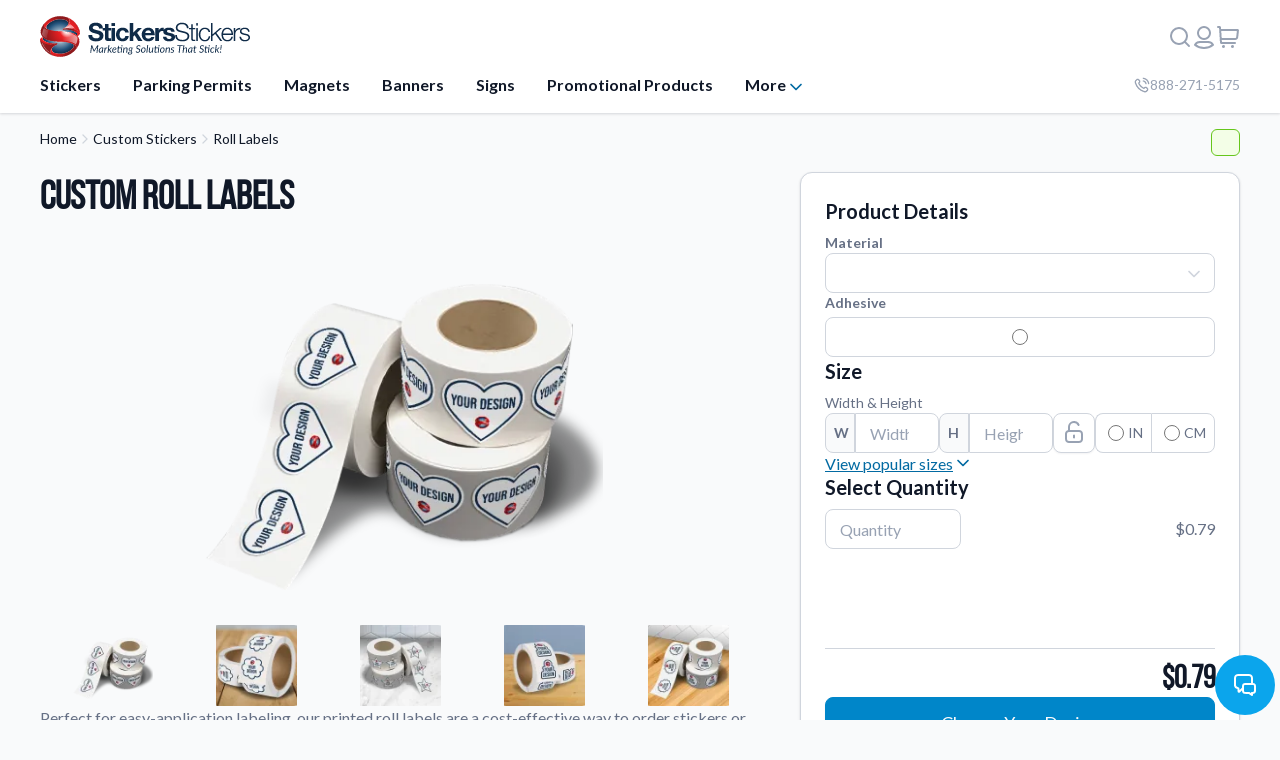

--- FILE ---
content_type: text/html; charset=utf-8
request_url: https://www.stickersstickers.com/products/custom-stickers/roll-labels/setup/die-cut-roll-labels/
body_size: 38010
content:






<!DOCTYPE html>
<html lang="en">
    <head>
        <meta charset="utf-8">
        <meta name="viewport" content="width=device-width, initial-scale=1.0" />
        <meta name="robots" content="INDEX,FOLLOW" />

        
            
                <title>Custom Printed Roll Labels | Bulk Vinyl Sticker Rolls</title>
<meta name="og:title" content="Custom Printed Roll Labels | Bulk Vinyl Sticker Rolls" />

            

            
                <meta name="description" content="Turn your logo or artwork into a custom printed roll label! Customize our bulk vinyl sticker rolls by uploading or creating your design on our website." />
<meta name="og:description" content="Turn your logo or artwork into a custom printed roll label! Customize our bulk vinyl sticker rolls by uploading or creating your design on our website." />

            

            
                <meta name="keywords" content="roll stickers, roll labels, bulk, custom stickers" />
            

            
                
                
            

            
                <link rel="canonical" href="https://www.stickersstickers.com/products/custom-stickers/roll-labels/setup/die-cut-roll-labels/" />
            
        

        <meta name="author" content="Stickers Stickers, Inc." />
        <meta name="theme-color" content="#119DCF" />

        <meta name="twitter:site" content="@stickersx2" />

        <meta name="path" content="/products/custom-stickers/roll-labels/setup/die-cut-roll-labels/" />
        <meta name="google-site-verification" content="WPeSRs1fdKHA5rRErZMfKQu93p-3Mh6jiJ2WYhXv92E" />

        <link href="//d2yjtfae5jrf96.cloudfront.net" rel="dns-prefetch" />
        <link href="//d2217zq49yi3wv.cloudfront.net" rel="dns-prefetch" />
        <link rel="preconnect" href="https://fonts.googleapis.com">
        <link rel="preconnect" href="https://fonts.gstatic.com" crossorigin>

        <link rel="preload" as="font" type="font/woff2" href="https://d2217zq49yi3wv.cloudfront.net/static/fonts/fa-brands-400.7c0be8b6640f.woff2" crossorigin>
        <link rel="preload" as="font" type="font/woff2" href="https://d2217zq49yi3wv.cloudfront.net/static/fonts/fa-solid-900.150120b3d9b4.woff2" crossorigin>
        <link rel="preload" as="font" type="font/woff2" href="https://d2217zq49yi3wv.cloudfront.net/static/fonts/fa-regular-400.3e3322118993.woff2" crossorigin>
        <link rel="preload" as="font" type="font/woff2" href="https://d2217zq49yi3wv.cloudfront.net/static/fonts/bebasneue-regular-webfont.edd7d7fac475.woff2" crossorigin>

        <link  href="https://fonts.googleapis.com/css?family=Lato:300,400,700" rel="stylesheet"/>

        <style>
            @font-face {
              font-family: 'Bebas Neue';
              src: url('https://d2217zq49yi3wv.cloudfront.net/static/fonts/bebasneue-regular-webfont.2be53f29f736.eot') format('embedded-opentype'),
                   url('https://d2217zq49yi3wv.cloudfront.net/static/fonts/bebasneue-regular-webfont.9cbf754bf780.ttf') format('truetype'),
                   url('https://d2217zq49yi3wv.cloudfront.net/static/fonts/bebasneue-regular-webfont.48ac0852d8ca.woff') format('truetype'),
                   url('https://d2217zq49yi3wv.cloudfront.net/static/fonts/bebasneue-regular-webfont.edd7d7fac475.woff2') format('truetype'),
                   url('https://d2217zq49yi3wv.cloudfront.net/static/fonts/bebasneue-regular-webfont.ce9d7e0994d1.svg') format('svg');
              font-weight: normal;
              font-style: normal;
              font-display: swap;
            }
        </style>

        <link rel="stylesheet" type="text/css" media="screen,print" href="https://d2217zq49yi3wv.cloudfront.net/static/css/core.min.ed0ff60d0b83.css">
        

        <link rel="icon" href="https://d2217zq49yi3wv.cloudfront.net/static/img/favicon.c93d8cb212a4.ico" type="image/x-icon" />
        <link rel="shortcut icon" href="https://d2217zq49yi3wv.cloudfront.net/static/img/favicon.c93d8cb212a4.ico" type="image/x-icon" />
        <link rel="apple-touch-icon" href="https://d2217zq49yi3wv.cloudfront.net/static/img/apple-touch-icon.0e3d41406f92.png"/>

        
        

        <script nonce="fad9af6ebb9e4fc499b18d043049f4fd" type="text/javascript">
           
                
                var google_oauth_enabled = true;
                var apple_oauth_enabled = true;
            

            /* CDN URL */
            var static_path = 'https://d2217zq49yi3wv.cloudfront.net/static/';
            window.experiments = window.experiments || [];
        </script>

        <script nonce="fad9af6ebb9e4fc499b18d043049f4fd" type="text/javascript">
            window.dataLayer = window.dataLayer || [];
            function gtag(){
                window.dataLayer.push(arguments);
            }
            gtag('js', new Date());

            
                gtag('config', 'G-5PM3WBCS6L', {
                    
                });
            
        </script>

        <script type="speculationrules" nonce="fad9af6ebb9e4fc499b18d043049f4fd">
        {
          "prerender": [
            {
              "source": "document",
              "where": {
                "selector_matches": "a[data-prerender]"
              },
              "eagerness": "moderate"
            }
          ],
          "prefetch": [
            {
              "source": "document",
              "where": {
                "selector_matches": "a[data-prefetch]"
              },
              "eagerness": "moderate"
            }
          ]
        }
        </script>

    </head>

    <body itemscope itemtype="https://schema.org/WebPage" class="">
        
        <!-- Google Tag Manager (noscript) -->
        <noscript><iframe src="https://www.googletagmanager.com/ns.html?id=GTM-W8VCSB2" height="0" width="0" style="display:none;visibility:hidden"></iframe></noscript>
        <!-- End Google Tag Manager (noscript) -->
        

        
            






<header id="app-header">
    



    
    <div class="section header-section shadow-sm">
        <div class="content thin flex-full-center stretch" id="topNav">
            <div class="flex-left-center column no-wrap space-between spacing-none">
                <div class="flex-left-center space-between full-width no-wrap-mobile">
                    <div id="mobile-menu-toggle-button" class="toggle-area mobile-only hide-with-search" data-toggle-mobile-menu>
                        <button class="mobile-menu-toggle" type="button" aria-label="Mobile Menu"><span></span></button>
                    </div>
                    <a class="logo-group plain-icon hide-with-search" href="/" data-prerender>
                        <picture>
                            <source media="screen and (prefers-color-scheme: dark)" srcset="https://d2217zq49yi3wv.cloudfront.net/static/img/logo-full-dark.cdf8bc52ead3.svg" data-dark-mode>
                            <img src="https://d2217zq49yi3wv.cloudfront.net/static/img/logo-full.e57ace47211c.svg" alt="Stickers Stickers Inc. Logo">
                        </picture>
                    </a>
                    <div class="flex-right-center no-shrink no-wrap no-print">
                        <form id="site-search" class="navbar-form" role="search" action="/products/search/">
                            <button class="btn-icon mobile-only flex-full-center" type="button" aria-label="Close Search">
                                <svg width="24" height="24" viewBox="0 0 24 24" fill="none" xmlns="http://www.w3.org/2000/svg">
    <path d="M17 7L7 17M7 7L17 17" stroke="var(--icon-strong, #98A2B3)" stroke-width="2" stroke-linecap="round" stroke-linejoin="round"/>
</svg>

                            </button>
                            <input aria-label="Search Input" type="text" class="search" name="q" >
                        </form>
                        <button class="btn-icon hide-with-search" aria-label="Search" data-toggle-show-search
                                data-tooltip data-tooltip-position="bottom" data-tooltip data-tooltip-content="Search">
                            <svg width="24" height="24" viewBox="0 0 24 24" fill="none" xmlns="http://www.w3.org/2000/svg">
    <path d="M21 21L16.65 16.65M19 11C19 15.4183 15.4183 19 11 19C6.58172 19 3 15.4183 3 11C3 6.58172 6.58172 3 11 3C15.4183 3 19 6.58172 19 11Z" stroke="#667085"
          stroke-width="2" stroke-linecap="round" stroke-linejoin="round"/>
</svg>

                        </button>
                        
                            <button class="btn-icon header-action hide-with-search" aria-label="Login or register" data-modal-action="login"
                                    data-tooltip data-tooltip-position="bottom" data-tooltip data-tooltip-content="Login or Register">
                                <svg xmlns="http://www.w3.org/2000/svg" width="24px" height="24px" viewBox="0 0 24 24">
<path fill="none" stroke="var(--icon-strong, #98A2B3)" stroke-width="2" stroke-linecap="round" stroke-linejoin="round" d="M18,8c0,3.3-2.7,6-6,6
	s-6-2.7-6-6s2.7-6,6-6S18,4.7,18,8z M21,19.9c-2.4,1.9-5.5,3.1-9,3.1s-6.6-1.2-9-3.1l0,0C3.8,18.2,5.7,17,8,17H16
	C18.3,17,20.2,18.2,21,19.9L21,19.9z"/>
</svg>
                            </button>
                        
                        <a href="/cart/" aria-label="View cart" class="btn-icon hide-with-search "
                            data-tooltip data-tooltip-position="bottom" data-tooltip data-tooltip-content="View Cart">
                            <svg width="24" height="24" viewBox="0 0 24 24" fill="none" xmlns="http://www.w3.org/2000/svg">
    <path d="M5.00014 14H18.1359C19.1487 14 19.6551 14 20.0582 13.8112C20.4134 13.6448 20.7118 13.3777 20.9163 13.0432C21.1485 12.6633 21.2044 12.16 21.3163 11.1534L21.9013 5.88835C21.9355 5.58088 21.9525 5.42715 21.9031 5.30816C21.8597 5.20366 21.7821 5.11697 21.683 5.06228C21.5702 5 21.4155 5 21.1062 5H4.50014M2 2H3.24844C3.51306 2 3.64537 2 3.74889 2.05032C3.84002 2.09463 3.91554 2.16557 3.96544 2.25376C4.02212 2.35394 4.03037 2.48599 4.04688 2.7501L4.95312 17.2499C4.96963 17.514 4.97788 17.6461 5.03456 17.7462C5.08446 17.8344 5.15998 17.9054 5.25111 17.9497C5.35463 18 5.48694 18 5.75156 18H19M7.5 21.5H7.51M16.5 21.5H16.51M8 21.5C8 21.7761 7.77614 22 7.5 22C7.22386 22 7 21.7761 7 21.5C7 21.2239 7.22386 21 7.5 21C7.77614 21 8 21.2239 8 21.5ZM17 21.5C17 21.7761 16.7761 22 16.5 22C16.2239 22 16 21.7761 16 21.5C16 21.2239 16.2239 21 16.5 21C16.7761 21 17 21.2239 17 21.5Z"
          stroke="#667085" stroke-width="2" stroke-linecap="round" stroke-linejoin="round"/>
</svg>

                        </a>
                        
                        
                    </div>
                </div>
                


<div class="flex-left-center space-between full-width no-wrap">
    <div class="expand no-wrap full-width header-dropdown no-print">
        
            
                <a class="flex-left-center inline brand-link strong header-item" href="/products/custom-stickers/" data-prerender>
                    
                    Stickers
                </a>
            
        
            
                <a class="flex-left-center inline brand-link strong header-item" href="/products/custom-parking-permits/" data-prerender>
                    
                    Parking Permits
                </a>
            
        
            
                <a class="flex-left-center inline brand-link strong header-item" href="/products/magnets/" data-prerender>
                    
                    Magnets
                </a>
            
        
            
                <a class="flex-left-center inline brand-link strong header-item" href="/products/custom-banners/" data-prerender>
                    
                    Banners
                </a>
            
        
            
                <a class="flex-left-center inline brand-link strong header-item" href="/products/custom-signs/" data-prerender>
                    
                    Signs
                </a>
            
        
            
                <a class="flex-left-center inline brand-link strong header-item" href="/products/promotional-products/" data-prerender>
                    
                    Promotional Products
                </a>
            
        
            
                <div class="dropdown header-item" data-dropdown="outside">
                    <button class="btn-link brand-link strong rotate-icon">
                        <span class="flex-full-center inline">
                            
                            More
                        </span>
                        <svg class="icon" fill="none" height="20" viewbox="0 0 20 20" width="20" xmlns="http://www.w3.org/2000/svg">
<path d="M5 7.5L10 12.5L15 7.5" stroke="var(--brand-secondary, #6941C6)" stroke-linecap="round" stroke-linejoin="round" stroke-width="1.66667"></path>
</svg>

                    </button>
                    <div class="dropdown-spacer">
                        <div class="spacer-design"></div>
                    </div>
                    <div class="dropdown-list overlay spaced last">
                        <div class="dropdown-background flex-left">
                        
                            <a class="dropdown-content flex-left no-wrap flat-link no-decoration" href="/sticker-application-instructions/" data-prerender>
                                
                                    <svg width="24" height="24" viewBox="0 0 24 24" fill="none" xmlns="http://www.w3.org/2000/svg">
<path d="M14 2.26953V6.40007C14 6.96012 14 7.24015 14.109 7.45406C14.2049 7.64222 14.3578 7.7952 14.546 7.89108C14.7599 8.00007 15.0399 8.00007 15.6 8.00007H19.7305M16 13H8M16 17H8M10 9H8M14 2H8.8C7.11984 2 6.27976 2 5.63803 2.32698C5.07354 2.6146 4.6146 3.07354 4.32698 3.63803C4 4.27976 4 5.11984 4 6.8V17.2C4 18.8802 4 19.7202 4.32698 20.362C4.6146 20.9265 5.07354 21.3854 5.63803 21.673C6.27976 22 7.11984 22 8.8 22H15.2C16.8802 22 17.7202 22 18.362 21.673C18.9265 21.3854 19.3854 20.9265 19.673 20.362C20 19.7202 20 18.8802 20 17.2V8L14 2Z" stroke="#026AA2" stroke-width="2" stroke-linecap="round" stroke-linejoin="round"/>
</svg>
                                
                                <div class="flex-left column spacing-xs">
                                    <b>Application Instructions</b>
                                    
                                        <span class="text-sm">
                                            Step-by-step guides for applying your stickers.
                                        </span>
                                    
                                </div>
                            </a>
                        
                            <a class="dropdown-content flex-left no-wrap flat-link no-decoration" href="/contact-us/" data-prerender>
                                
                                    <svg width="24" height="24" viewBox="0 0 24 24" fill="none" xmlns="http://www.w3.org/2000/svg">
<path d="M14.0497 6C15.0264 6.19057 15.924 6.66826 16.6277 7.37194C17.3314 8.07561 17.8091 8.97326 17.9997 9.95M14.0497 2C16.0789 2.22544 17.9713 3.13417 19.4159 4.57701C20.8606 6.01984 21.7717 7.91101 21.9997 9.94M10.2266 13.8631C9.02506 12.6615 8.07627 11.3028 7.38028 9.85323C7.32041 9.72854 7.29048 9.66619 7.26748 9.5873C7.18576 9.30695 7.24446 8.96269 7.41447 8.72526C7.46231 8.65845 7.51947 8.60129 7.63378 8.48698C7.98338 8.13737 8.15819 7.96257 8.27247 7.78679C8.70347 7.1239 8.70347 6.26932 8.27247 5.60643C8.15819 5.43065 7.98338 5.25585 7.63378 4.90624L7.43891 4.71137C6.90747 4.17993 6.64174 3.91421 6.35636 3.76987C5.7888 3.4828 5.11854 3.4828 4.55098 3.76987C4.2656 3.91421 3.99987 4.17993 3.46843 4.71137L3.3108 4.86901C2.78117 5.39863 2.51636 5.66344 2.31411 6.02348C2.08969 6.42298 1.92833 7.04347 1.9297 7.5017C1.93092 7.91464 2.01103 8.19687 2.17124 8.76131C3.03221 11.7947 4.65668 14.6571 7.04466 17.045C9.43264 19.433 12.295 21.0575 15.3284 21.9185C15.8928 22.0787 16.1751 22.1588 16.588 22.16C17.0462 22.1614 17.6667 22 18.0662 21.7756C18.4263 21.5733 18.6911 21.3085 19.2207 20.7789L19.3783 20.6213C19.9098 20.0898 20.1755 19.8241 20.3198 19.5387C20.6069 18.9712 20.6069 18.3009 20.3198 17.7333C20.1755 17.448 19.9098 17.1822 19.3783 16.6508L19.1835 16.4559C18.8339 16.1063 18.6591 15.9315 18.4833 15.8172C17.8204 15.3862 16.9658 15.3862 16.3029 15.8172C16.1271 15.9315 15.9523 16.1063 15.6027 16.4559C15.4884 16.5702 15.4313 16.6274 15.3644 16.6752C15.127 16.8453 14.7828 16.904 14.5024 16.8222C14.4235 16.7992 14.3612 16.7693 14.2365 16.7094C12.7869 16.0134 11.4282 15.0646 10.2266 13.8631Z" stroke="#026AA2" stroke-width="2" stroke-linecap="round" stroke-linejoin="round"/>
</svg>
                                
                                <div class="flex-left column spacing-xs">
                                    <b>Contact Us</b>
                                    
                                        <span class="text-sm">
                                            How to reach out to our team with any questions or feedback.
                                        </span>
                                    
                                </div>
                            </a>
                        
                            <a class="dropdown-content flex-left no-wrap flat-link no-decoration" href="/faqs/" data-prerender>
                                
                                    <svg width="24" height="24" viewBox="0 0 24 24" fill="none" xmlns="http://www.w3.org/2000/svg">
<path d="M9.09 9C9.3251 8.33167 9.78915 7.76811 10.4 7.40913C11.0108 7.05016 11.7289 6.91894 12.4272 7.03871C13.1255 7.15849 13.7588 7.52152 14.2151 8.06353C14.6713 8.60553 14.9211 9.29152 14.92 10C14.92 12 11.92 13 11.92 13M12 17H12.01M22 12C22 17.5228 17.5228 22 12 22C6.47715 22 2 17.5228 2 12C2 6.47715 6.47715 2 12 2C17.5228 2 22 6.47715 22 12Z" stroke="#026AA2" stroke-width="2" stroke-linecap="round" stroke-linejoin="round"/>
</svg>
                                
                                <div class="flex-left column spacing-xs">
                                    <b>FAQs</b>
                                    
                                        <span class="text-sm">
                                            Find answers to common questions about our products.
                                        </span>
                                    
                                </div>
                            </a>
                        
                            <a class="dropdown-content flex-left no-wrap flat-link no-decoration" href="/gallery/images/" data-prerender>
                                
                                    <svg width="24" height="24" viewBox="0 0 24 24" fill="none" xmlns="http://www.w3.org/2000/svg">
<path d="M4.27209 20.7279L10.8686 14.1314C11.2646 13.7354 11.4627 13.5373 11.691 13.4632C11.8918 13.3979 12.1082 13.3979 12.309 13.4632C12.5373 13.5373 12.7354 13.7354 13.1314 14.1314L19.6839 20.6839M14 15L16.8686 12.1314C17.2646 11.7354 17.4627 11.5373 17.691 11.4632C17.8918 11.3979 18.1082 11.3979 18.309 11.4632C18.5373 11.5373 18.7354 11.7354 19.1314 12.1314L22 15M10 9C10 10.1046 9.10457 11 8 11C6.89543 11 6 10.1046 6 9C6 7.89543 6.89543 7 8 7C9.10457 7 10 7.89543 10 9ZM6.8 21H17.2C18.8802 21 19.7202 21 20.362 20.673C20.9265 20.3854 21.3854 19.9265 21.673 19.362C22 18.7202 22 17.8802 22 16.2V7.8C22 6.11984 22 5.27976 21.673 4.63803C21.3854 4.07354 20.9265 3.6146 20.362 3.32698C19.7202 3 18.8802 3 17.2 3H6.8C5.11984 3 4.27976 3 3.63803 3.32698C3.07354 3.6146 2.6146 4.07354 2.32698 4.63803C2 5.27976 2 6.11984 2 7.8V16.2C2 17.8802 2 18.7202 2.32698 19.362C2.6146 19.9265 3.07354 20.3854 3.63803 20.673C4.27976 21 5.11984 21 6.8 21Z" stroke="#026AA2" stroke-width="2" stroke-linecap="round" stroke-linejoin="round"/>
</svg>
                                
                                <div class="flex-left column spacing-xs">
                                    <b>Gallery</b>
                                    
                                        <span class="text-sm">
                                            Explore our collection of custom sticker designs.
                                        </span>
                                    
                                </div>
                            </a>
                        
                            <a class="dropdown-content flex-left no-wrap flat-link no-decoration" href="/products/gift-cards/" data-prerender>
                                
                                    <svg width="24" height="24" viewBox="0 0 24 24" fill="none" xmlns="http://www.w3.org/2000/svg">
<path d="M22 10H2M11 14H6M2 8.2L2 15.8C2 16.9201 2 17.4802 2.21799 17.908C2.40973 18.2843 2.71569 18.5903 3.09202 18.782C3.51984 19 4.07989 19 5.2 19L18.8 19C19.9201 19 20.4802 19 20.908 18.782C21.2843 18.5903 21.5903 18.2843 21.782 17.908C22 17.4802 22 16.9201 22 15.8V8.2C22 7.0799 22 6.51984 21.782 6.09202C21.5903 5.7157 21.2843 5.40974 20.908 5.21799C20.4802 5 19.9201 5 18.8 5L5.2 5C4.0799 5 3.51984 5 3.09202 5.21799C2.7157 5.40973 2.40973 5.71569 2.21799 6.09202C2 6.51984 2 7.07989 2 8.2Z" stroke="#026AA2" stroke-width="2" stroke-linecap="round" stroke-linejoin="round"/>
</svg>
                                
                                <div class="flex-left column spacing-xs">
                                    <b>Gift Cards</b>
                                    
                                        <span class="text-sm">
                                            Instantly delivered by email—easy, fast, and perfect for any occasion.
                                        </span>
                                    
                                </div>
                            </a>
                        
                            <a class="dropdown-content flex-left no-wrap flat-link no-decoration" href="/products/industries/" data-prerender>
                                
                                    <svg width="24" height="24" viewBox="0 0 24 24" fill="none" xmlns="http://www.w3.org/2000/svg">
<path d="M12 2C14.5013 4.73835 15.9228 8.29203 16 12C15.9228 15.708 14.5013 19.2616 12 22M12 2C9.49872 4.73835 8.07725 8.29203 8 12C8.07725 15.708 9.49872 19.2616 12 22M12 2C6.47715 2 2 6.47715 2 12C2 17.5228 6.47715 22 12 22M12 2C17.5228 2 22 6.47715 22 12C22 17.5228 17.5228 22 12 22M2.50002 9H21.5M2.5 15H21.5" stroke="#026AA2" stroke-width="2" stroke-linecap="round" stroke-linejoin="round"/>
</svg>
                                
                                <div class="flex-left column spacing-xs">
                                    <b>Industries</b>
                                    
                                        <span class="text-sm">
                                            Find customizable products specific to your industry.
                                        </span>
                                    
                                </div>
                            </a>
                        
                            <a class="dropdown-content flex-left no-wrap flat-link no-decoration" href="/about-stickersstickers/" data-prerender>
                                
                                    <svg width="24" height="24" viewBox="0 0 24 24" fill="none" xmlns="http://www.w3.org/2000/svg">
<path d="M12 16V12M12 8H12.01M22 12C22 17.5228 17.5228 22 12 22C6.47715 22 2 17.5228 2 12C2 6.47715 6.47715 2 12 2C17.5228 2 22 6.47715 22 12Z" stroke="#026AA2" stroke-width="2" stroke-linecap="round" stroke-linejoin="round"/>
</svg>
                                
                                <div class="flex-left column spacing-xs">
                                    <b>About Us</b>
                                    
                                        <span class="text-sm">
                                            Learn about our company mission, values, and team members.
                                        </span>
                                    
                                </div>
                            </a>
                        
                            <a class="dropdown-content flex-left no-wrap flat-link no-decoration" href="/products/material-samples/" data-prerender>
                                
                                    <svg width="24" height="24" viewBox="0 0 24 24" fill="none" xmlns="http://www.w3.org/2000/svg">
<g>
<path d="M13.5963 15.6811H23.0734V23.0835H4.62276M7.25137 21.9958L20.3038 9.01386L15.0466 3.77676L8.33908 10.4541M0.926575 6.84852H8.31894M0.946717 12.7H8.33908M8.31894 19.3974V0.926575H0.926575V19.3974C0.926575 21.4318 2.57827 23.0835 4.61268 23.0835H4.63283C6.66724 23.0835 8.31894 21.4318 8.31894 19.3974Z" stroke="#98A2B3" stroke-width="2" stroke-linejoin="round"/>
</g>
</svg>
                                
                                <div class="flex-left column spacing-xs">
                                    <b>Material Samples</b>
                                    
                                        <span class="text-sm">
                                            Order samples to see the print quality, durability, and color up close.
                                        </span>
                                    
                                </div>
                            </a>
                        
                            <a class="dropdown-content flex-left no-wrap flat-link no-decoration" href="/quote/" data-prerender>
                                
                                    <svg width="24" height="24" viewBox="0 0 24 24" fill="none" xmlns="http://www.w3.org/2000/svg">
<path d="M14 11H8M10 15H8M16 7H8M20 6.8V17.2C20 18.8802 20 19.7202 19.673 20.362C19.3854 20.9265 18.9265 21.3854 18.362 21.673C17.7202 22 16.8802 22 15.2 22H8.8C7.11984 22 6.27976 22 5.63803 21.673C5.07354 21.3854 4.6146 20.9265 4.32698 20.362C4 19.7202 4 18.8802 4 17.2V6.8C4 5.11984 4 4.27976 4.32698 3.63803C4.6146 3.07354 5.07354 2.6146 5.63803 2.32698C6.27976 2 7.11984 2 8.8 2H15.2C16.8802 2 17.7202 2 18.362 2.32698C18.9265 2.6146 19.3854 3.07354 19.673 3.63803C20 4.27976 20 5.11984 20 6.8Z" stroke="#026AA2" stroke-width="2" stroke-linecap="round" stroke-linejoin="round"/>
</svg>
                                
                                <div class="flex-left column spacing-xs">
                                    <b>Request A Quote</b>
                                    
                                        <span class="text-sm">
                                            Easily request a custom quote for a product.
                                        </span>
                                    
                                </div>
                            </a>
                        
                            <a class="dropdown-content flex-left no-wrap flat-link no-decoration" href="/products/sticker-accessories/" data-prerender>
                                
                                    <svg width="24" height="24" viewBox="0 0 24 24" fill="none" xmlns="http://www.w3.org/2000/svg">
<path d="M2 9V16C2 17.7 3.4 19 5 19H19C20.7 19 22 17.6 22 16V9M2 9H22M2 9V5H22V9" stroke="#026AA2" stroke-width="2" stroke-linecap="round" stroke-linejoin="round"/>
</svg>
                                
                                <div class="flex-left column spacing-xs">
                                    <b>Sticker Accessories</b>
                                    
                                        <span class="text-sm">
                                            Tools and extras to perfect your sticker application.
                                        </span>
                                    
                                </div>
                            </a>
                        
                            <a class="dropdown-content flex-left no-wrap flat-link no-decoration" href="/gallery/videos/" data-prerender>
                                
                                    <svg width="24" height="24" viewBox="0 0 24 24" fill="none" xmlns="http://www.w3.org/2000/svg">
<path d="M12 22C17.5228 22 22 17.5228 22 12C22 6.47715 17.5228 2 12 2C6.47715 2 2 6.47715 2 12C2 17.5228 6.47715 22 12 22Z" stroke="#026AA2" stroke-width="2" stroke-linecap="round" stroke-linejoin="round"/>
<path d="M9.5 8.96533C9.5 8.48805 9.5 8.24941 9.59974 8.11618C9.68666 8.00007 9.81971 7.92744 9.96438 7.9171C10.1304 7.90525 10.3311 8.03429 10.7326 8.29239L15.4532 11.3271C15.8016 11.551 15.9758 11.663 16.0359 11.8054C16.0885 11.9298 16.0885 12.0702 16.0359 12.1946C15.9758 12.337 15.8016 12.449 15.4532 12.6729L10.7326 15.7076C10.3311 15.9657 10.1304 16.0948 9.96438 16.0829C9.81971 16.0726 9.68666 15.9999 9.59974 15.8838C9.5 15.7506 9.5 15.512 9.5 15.0347V8.96533Z" stroke="#026AA2" stroke-width="2" stroke-linecap="round" stroke-linejoin="round"/>
</svg>
                                
                                <div class="flex-left column spacing-xs">
                                    <b>Videos</b>
                                    
                                        <span class="text-sm">
                                            Watch tutorials and product showcases.
                                        </span>
                                    
                                </div>
                            </a>
                        
                            <a class="dropdown-content flex-left no-wrap flat-link no-decoration" href="/why-buy-from-us/" data-prerender>
                                
                                    <svg width="24" height="24" viewBox="0 0 24 24" fill="none" xmlns="http://www.w3.org/2000/svg">
<path d="M12 15C8.68629 15 6 12.3137 6 9V3.44444C6 3.0306 6 2.82367 6.06031 2.65798C6.16141 2.38021 6.38021 2.16141 6.65798 2.06031C6.82367 2 7.0306 2 7.44444 2H16.5556C16.9694 2 17.1763 2 17.342 2.06031C17.6198 2.16141 17.8386 2.38021 17.9397 2.65798C18 2.82367 18 3.0306 18 3.44444V9C18 12.3137 15.3137 15 12 15ZM12 15V18M18 4H20.5C20.9659 4 21.1989 4 21.3827 4.07612C21.6277 4.17761 21.8224 4.37229 21.9239 4.61732C22 4.80109 22 5.03406 22 5.5V6C22 6.92997 22 7.39496 21.8978 7.77646C21.6204 8.81173 20.8117 9.62038 19.7765 9.89778C19.395 10 18.93 10 18 10M6 4H3.5C3.03406 4 2.80109 4 2.61732 4.07612C2.37229 4.17761 2.17761 4.37229 2.07612 4.61732C2 4.80109 2 5.03406 2 5.5V6C2 6.92997 2 7.39496 2.10222 7.77646C2.37962 8.81173 3.18827 9.62038 4.22354 9.89778C4.60504 10 5.07003 10 6 10M7.44444 22H16.5556C16.801 22 17 21.801 17 21.5556C17 19.5919 15.4081 18 13.4444 18H10.5556C8.59188 18 7 19.5919 7 21.5556C7 21.801 7.19898 22 7.44444 22Z" stroke="#026AA2" stroke-width="2" stroke-linecap="round" stroke-linejoin="round"/>
</svg>
                                
                                <div class="flex-left column spacing-xs">
                                    <b>Why Buy From Us</b>
                                    
                                        <span class="text-sm">
                                            Discover what sets us apart from the competition.
                                        </span>
                                    
                                </div>
                            </a>
                        
                        </div>
                    </div>
                </div>
            
        
        
        <div class="header-spacing flex-left column spacing-xs mobile-only" style="padding-top: 0">
            <hr>
            <span class="strong text-strong">Need assistance?</span>
            <div class="flex-left-center spacing-sm">
                <span>We're here to help!</span>
                <a class="flex-left spacing-xs no-wrap no-shrink no-decoration text-sm hidden-lg hidden-md" href="tel:888-271-5175">
                    <svg fill="none" height="18px" viewbox="0 0 24 24" width="18px" xmlns="http://www.w3.org/2000/svg">
<path d="M14.0497 6C15.0264 6.19057 15.924 6.66826 16.6277 7.37194C17.3314 8.07561 17.8091 8.97326 17.9997 9.95M14.0497 2C16.0789 2.22544 17.9713 3.13417 19.4159 4.57701C20.8606 6.01984 21.7717 7.91101 21.9997 9.94M10.2266 13.8631C9.02506 12.6615 8.07627 11.3028 7.38028 9.85323C7.32041 9.72854 7.29048 9.66619 7.26748 9.5873C7.18576 9.30695 7.24446 8.96269 7.41447 8.72526C7.46231 8.65845 7.51947 8.60129 7.63378 8.48698C7.98338 8.13737 8.15819 7.96257 8.27247 7.78679C8.70347 7.1239 8.70347 6.26932 8.27247 5.60643C8.15819 5.43065 7.98338 5.25585 7.63378 4.90624L7.43891 4.71137C6.90747 4.17993 6.64174 3.91421 6.35636 3.76987C5.7888 3.4828 5.11854 3.4828 4.55098 3.76987C4.2656 3.91421 3.99987 4.17993 3.46843 4.71137L3.3108 4.86901C2.78117 5.39863 2.51636 5.66344 2.31411 6.02348C2.08969 6.42298 1.92833 7.04347 1.9297 7.5017C1.93092 7.91464 2.01103 8.19687 2.17124 8.76131C3.03221 11.7947 4.65668 14.6571 7.04466 17.045C9.43264 19.433 12.295 21.0575 15.3284 21.9185C15.8928 22.0787 16.1751 22.1588 16.588 22.16C17.0462 22.1614 17.6667 22 18.0662 21.7756C18.4263 21.5733 18.6911 21.3085 19.2207 20.7789L19.3783 20.6213C19.9098 20.0898 20.1755 19.8241 20.3198 19.5387C20.6069 18.9712 20.6069 18.3009 20.3198 17.7333C20.1755 17.448 19.9098 17.1822 19.3783 16.6508L19.1835 16.4559C18.8339 16.1063 18.6591 15.9315 18.4833 15.8172C17.8204 15.3862 16.9658 15.3862 16.3029 15.8172C16.1271 15.9315 15.9523 16.1063 15.6027 16.4559C15.4884 16.5702 15.4313 16.6274 15.3644 16.6752C15.127 16.8453 14.7828 16.904 14.5024 16.8222C14.4235 16.7992 14.3612 16.7693 14.2365 16.7094C12.7869 16.0134 11.4282 15.0646 10.2266 13.8631Z" stroke="#98A2B3" stroke-linecap="round" stroke-linejoin="round" stroke-width="2"></path>
</svg>

                    888-271-5175
                </a>
            </div>
        </div>

        
            <div class="login-item mobile-only">
                <button class="btn-base btn-primary-action full-width" data-modal-action="login">Register / Log in</button>
            </div>
        
    </div>
    <a class="flex-left-center spacing-xs btn-icon no-decoration no-wrap no-shrink text-sm hidden-md hidden-sm hidden-xs" aria-label="Company phone number" href="tel:888-271-5175">
        <svg fill="none" height="16px" viewbox="0 0 24 24" width="16px" xmlns="http://www.w3.org/2000/svg">
<path d="M14.0497 6C15.0264 6.19057 15.924 6.66826 16.6277 7.37194C17.3314 8.07561 17.8091 8.97326 17.9997 9.95M14.0497 2C16.0789 2.22544 17.9713 3.13417 19.4159 4.57701C20.8606 6.01984 21.7717 7.91101 21.9997 9.94M10.2266 13.8631C9.02506 12.6615 8.07627 11.3028 7.38028 9.85323C7.32041 9.72854 7.29048 9.66619 7.26748 9.5873C7.18576 9.30695 7.24446 8.96269 7.41447 8.72526C7.46231 8.65845 7.51947 8.60129 7.63378 8.48698C7.98338 8.13737 8.15819 7.96257 8.27247 7.78679C8.70347 7.1239 8.70347 6.26932 8.27247 5.60643C8.15819 5.43065 7.98338 5.25585 7.63378 4.90624L7.43891 4.71137C6.90747 4.17993 6.64174 3.91421 6.35636 3.76987C5.7888 3.4828 5.11854 3.4828 4.55098 3.76987C4.2656 3.91421 3.99987 4.17993 3.46843 4.71137L3.3108 4.86901C2.78117 5.39863 2.51636 5.66344 2.31411 6.02348C2.08969 6.42298 1.92833 7.04347 1.9297 7.5017C1.93092 7.91464 2.01103 8.19687 2.17124 8.76131C3.03221 11.7947 4.65668 14.6571 7.04466 17.045C9.43264 19.433 12.295 21.0575 15.3284 21.9185C15.8928 22.0787 16.1751 22.1588 16.588 22.16C17.0462 22.1614 17.6667 22 18.0662 21.7756C18.4263 21.5733 18.6911 21.3085 19.2207 20.7789L19.3783 20.6213C19.9098 20.0898 20.1755 19.8241 20.3198 19.5387C20.6069 18.9712 20.6069 18.3009 20.3198 17.7333C20.1755 17.448 19.9098 17.1822 19.3783 16.6508L19.1835 16.4559C18.8339 16.1063 18.6591 15.9315 18.4833 15.8172C17.8204 15.3862 16.9658 15.3862 16.3029 15.8172C16.1271 15.9315 15.9523 16.1063 15.6027 16.4559C15.4884 16.5702 15.4313 16.6274 15.3644 16.6752C15.127 16.8453 14.7828 16.904 14.5024 16.8222C14.4235 16.7992 14.3612 16.7693 14.2365 16.7094C12.7869 16.0134 11.4282 15.0646 10.2266 13.8631Z" stroke="#98A2B3" stroke-linecap="round" stroke-linejoin="round" stroke-width="2"></path>
</svg>

        888-271-5175
    </a>
</div>
            </div>
        </div>
    </div>
</header>

<div id="login-app" class="no-print">
    <account-login-modal></account-login-modal>
</div>

<script nonce="fad9af6ebb9e4fc499b18d043049f4fd" type="text/javascript">
    // Mobile toggle menu
    for (const item of document.querySelectorAll('[data-toggle-mobile-menu]')) {
        item.addEventListener('click', () => {
            let header = document.getElementById('app-header');
            if (header.classList.contains('toggled')) {
                header.classList.remove('toggled');
            }
            else {
                header.classList.add('toggled');
            }
        })
    }

    // Mobile site search toggle
    for (const item of document.querySelectorAll('[data-toggle-show-search]')) {
        item.addEventListener('click', () => {
            let site_search = document.getElementById('site-search');

            item.classList.add('hidden');
            site_search.classList.add('toggled');
            site_search.parentNode.classList.add('full-width-mobile');

            for (const item of document.querySelectorAll('.hide-with-search')) {
                item.classList.add('desktop-only');
            }

            site_search.querySelector('input').select();
            site_search.addEventListener('focusout', () => {
                site_search.parentNode.classList.remove('full-width-mobile');
                item.classList.remove('hidden');
                site_search.classList.remove('toggled');
                for (const item of document.querySelectorAll('.hide-with-search')) {
                    item.classList.remove('desktop-only');
                }
            }, {
                once: true
            });
        })
    }
    
</script>


            
                <div id="chat-app" class="no-print">
                    <chat-bubble>
                        <div class="chat-bubble-icon">
                            <svg width="24" height="24" viewBox="0 0 24 24" fill="none" xmlns="http://www.w3.org/2000/svg" v-show="!chat.minimized">
                                <path d="M10 15L6.92474 18.1137C6.49579 18.548 6.28131 18.7652 6.09695 18.7805C5.93701 18.7938 5.78042 18.7295 5.67596 18.6076C5.55556 18.4672 5.55556 18.162 5.55556 17.5515V15.9916C5.55556 15.444 5.10707 15.0477 4.5652 14.9683V14.9683C3.25374 14.7762 2.22378 13.7463 2.03168 12.4348C2 12.2186 2 11.9605 2 11.4444V6.8C2 5.11984 2 4.27976 2.32698 3.63803C2.6146 3.07354 3.07354 2.6146 3.63803 2.32698C4.27976 2 5.11984 2 6.8 2H14.2C15.8802 2 16.7202 2 17.362 2.32698C17.9265 2.6146 18.3854 3.07354 18.673 3.63803C19 4.27976 19 5.11984 19 6.8V11M19 22L16.8236 20.4869C16.5177 20.2742 16.3647 20.1678 16.1982 20.0924C16.0504 20.0255 15.8951 19.9768 15.7356 19.9474C15.5558 19.9143 15.3695 19.9143 14.9969 19.9143H13.2C12.0799 19.9143 11.5198 19.9143 11.092 19.6963C10.7157 19.5046 10.4097 19.1986 10.218 18.8223C10 18.3944 10 17.8344 10 16.7143V14.2C10 13.0799 10 12.5198 10.218 12.092C10.4097 11.7157 10.7157 11.4097 11.092 11.218C11.5198 11 12.0799 11 13.2 11H18.8C19.9201 11 20.4802 11 20.908 11.218C21.2843 11.4097 21.5903 11.7157 21.782 12.092C22 12.5198 22 13.0799 22 14.2V16.9143C22 17.8462 22 18.3121 21.8478 18.6797C21.6448 19.1697 21.2554 19.5591 20.7654 19.762C20.3978 19.9143 19.9319 19.9143 19 19.9143V22Z" stroke="white" stroke-width="2" stroke-linecap="round" stroke-linejoin="round"/>
                            </svg>
                        </div>
                    </chat-bubble>
                </div>
            
        

        

        
            
                
                    <div class="section" id="breadcrumbs-section">
                        <div class="content thin">
                            <div class="flex-left space-between">
                                <nav id="breadcrumbs">
                                    <ol class="flex-left-center spacing-sm">
                                        
                                            <li class="flex-full-center spacing-xs">
                                                <a class="flat-link text-sm" href="/">
                                                    Home
                                                </a>
                                            </li>
                                        
                                            <li class="flex-full-center spacing-xs">
                                                <a class="flat-link text-sm" href="/products/custom-stickers/">
                                                    Custom Stickers
                                                </a>
                                            </li>
                                        
                                            <li class="flex-full-center spacing-xs">
                                                <a class="flat-link text-sm" href="/products/custom-stickers/roll-labels/">
                                                    Roll Labels
                                                </a>
                                            </li>
                                        
                                    </ol>
                                </nav>
                                
    
        <div id="production-time-app">
            <product-production-time class="pill pill-green pill-rounded pill-lg">&nbsp;</product-production-time>
        </div>
    

                            </div>
                        </div>
                    </div>
                    
                        
                            <script type="application/ld+json">
                            {
                              "@context": "https://schema.org",
                              "@type": "BreadcrumbList",
                              "itemListElement": [
                                
                                    {
                                        "@type": "ListItem",
                                        "position": 1,
                                        "name": "Home",
                                        "item": "https://www.stickersstickers.com/"
                                      },

                                
                                    {
                                        "@type": "ListItem",
                                        "position": 2,
                                        "name": "Custom Stickers",
                                        "item": "https://www.stickersstickers.com/products/custom-stickers/"
                                      },

                                
                                    {
                                        "@type": "ListItem",
                                        "position": 3,
                                        "name": "Roll Labels",
                                        "item": "https://www.stickersstickers.com/products/custom-stickers/roll-labels/"
                                      }

                                
                              ]
                            }
                            </script>
                        
                    
                
            

            <main class="app ">
                <script id="user-data" type="application/b64+json">IiI=</script>

                

                
    
        <script id="product-data" type="application/b64+json">[base64]</script>

        
    
    <div class="section product-setup">
        <div class="content">
            <div class="flex-left no-wrap stretch wrap-sm space-between">
                <div class="full-width flex-left column no-wrap narrow">
                    
                        <div class="flex-left column spacing-sm full-width">
                            
                                <h1>Custom Roll Labels</h1>
                            
                            <div class="flex-right space-between full-width">
                                
                            </div>
                        </div>
                    
                    
                        <div id="product-image-app" class="contents">
                            <div class="flex-left spacing-lg spacing-sm-mobile column full-width round-images preview-images" >
                                <div class="responsive-16x9 round-container hidden-xs">
                                    <div class="inner-content" v-if="!image_display || image_display == 812">
                                        
                                            
<picture >
    
        <source media="(min-width: 480px)" srcset="https://d2yjtfae5jrf96.cloudfront.net/media/stickersstickers/versions/custom-roll-labels-ub427-e4f1-x418.webp 1x, https://d2yjtfae5jrf96.cloudfront.net/media/stickersstickers/versions/custom-roll-labels-u4411-9b50-x627.webp 1.5x"
                type="image/webp">

        
            <source media="(max-width: 480px)" srcset="https://d2yjtfae5jrf96.cloudfront.net/media/stickersstickers/versions/custom-roll-labels-u6481-573f-x252.webp 1x, https://d2yjtfae5jrf96.cloudfront.net/media/stickersstickers/versions/custom-roll-labels-u15e6-682c-x378.webp 1.5x"
                    type="image/webp">
        
    

    
        <img src="https://d2yjtfae5jrf96.cloudfront.net/media/stickersstickers/versions/custom-roll-labels-ub43d-0798-x418.png"
             srcset="https://d2yjtfae5jrf96.cloudfront.net/media/stickersstickers/versions/custom-roll-labels-ub43d-0798-x418.png 1x, https://d2yjtfae5jrf96.cloudfront.net/media/stickersstickers/versions/custom-roll-labels-ue7e6-5a34-x627.png 1.5x"
             alt="Custom Roll Labels"
             
             />
    
</picture>


                                        
                                    </div>
                                    
                                        <div class="inner-content" v-if="image_display == 3107" v-cloak>
                                            
                                                
<picture v-cloak>
    
        <source media="(min-width: 480px)" :srcset="'https://d2yjtfae5jrf96.cloudfront.net/media/stickersstickers/versions/die-cut-roll-labels-4-u7189-1893-x418.webp 1x, https://d2yjtfae5jrf96.cloudfront.net/media/stickersstickers/versions/die-cut-roll-labels-4-ucb2d-d51a-x627.webp 1.5x'"
                type="image/webp">

        
            <source media="(max-width: 480px)" :srcset="'https://d2yjtfae5jrf96.cloudfront.net/media/stickersstickers/versions/die-cut-roll-labels-4-u0357-1baa-x252.webp 1x, https://d2yjtfae5jrf96.cloudfront.net/media/stickersstickers/versions/die-cut-roll-labels-4-u7fe0-dd25-x378.webp 1.5x'"
                    type="image/webp">
        
    

    
        <img :src="'https://d2yjtfae5jrf96.cloudfront.net/media/stickersstickers/versions/die-cut-roll-labels-4-u5be6-1e7b-x418.png'"
             :srcset="'https://d2yjtfae5jrf96.cloudfront.net/media/stickersstickers/versions/die-cut-roll-labels-4-u5be6-1e7b-x418.png 1x, https://d2yjtfae5jrf96.cloudfront.net/media/stickersstickers/versions/die-cut-roll-labels-4-u3736-e022-x627.png 1.5x'"
             :alt="'Die Cut Roll Labels 4'"
             
             />
    
</picture>


                                            
                                        </div>
                                    
                                        <div class="inner-content" v-if="image_display == 3108" v-cloak>
                                            
                                                
<picture v-cloak>
    
        <source media="(min-width: 480px)" :srcset="'https://d2yjtfae5jrf96.cloudfront.net/media/stickersstickers/versions/die-cut-roll-labels-3-u76c5-ae07-x418.webp 1x, https://d2yjtfae5jrf96.cloudfront.net/media/stickersstickers/versions/die-cut-roll-labels-3-u9799-0af5-x627.webp 1.5x'"
                type="image/webp">

        
            <source media="(max-width: 480px)" :srcset="'https://d2yjtfae5jrf96.cloudfront.net/media/stickersstickers/versions/die-cut-roll-labels-3-ud95a-ef48-x252.webp 1x, https://d2yjtfae5jrf96.cloudfront.net/media/stickersstickers/versions/die-cut-roll-labels-3-u935d-04b5-x378.webp 1.5x'"
                    type="image/webp">
        
    

    
        <img :src="'https://d2yjtfae5jrf96.cloudfront.net/media/stickersstickers/versions/die-cut-roll-labels-3-u08b8-091c-x418.png'"
             :srcset="'https://d2yjtfae5jrf96.cloudfront.net/media/stickersstickers/versions/die-cut-roll-labels-3-u08b8-091c-x418.png 1x, https://d2yjtfae5jrf96.cloudfront.net/media/stickersstickers/versions/die-cut-roll-labels-3-uca68-07d1-x627.png 1.5x'"
             :alt="'Die Cut Roll Labels 3'"
             
             />
    
</picture>


                                            
                                        </div>
                                    
                                        <div class="inner-content" v-if="image_display == 3109" v-cloak>
                                            
                                                
<picture v-cloak>
    
        <source media="(min-width: 480px)" :srcset="'https://d2yjtfae5jrf96.cloudfront.net/media/stickersstickers/versions/die-cut-roll-labels-2-u849d-8310-x418.webp 1x, https://d2yjtfae5jrf96.cloudfront.net/media/stickersstickers/versions/die-cut-roll-labels-2-udb3d-9f7b-x627.webp 1.5x'"
                type="image/webp">

        
            <source media="(max-width: 480px)" :srcset="'https://d2yjtfae5jrf96.cloudfront.net/media/stickersstickers/versions/die-cut-roll-labels-2-u6102-d212-x252.webp 1x, https://d2yjtfae5jrf96.cloudfront.net/media/stickersstickers/versions/die-cut-roll-labels-2-u178f-40ef-x378.webp 1.5x'"
                    type="image/webp">
        
    

    
        <img :src="'https://d2yjtfae5jrf96.cloudfront.net/media/stickersstickers/versions/die-cut-roll-labels-2-ufdc7-0e0d-x418.png'"
             :srcset="'https://d2yjtfae5jrf96.cloudfront.net/media/stickersstickers/versions/die-cut-roll-labels-2-ufdc7-0e0d-x418.png 1x, https://d2yjtfae5jrf96.cloudfront.net/media/stickersstickers/versions/die-cut-roll-labels-2-uf746-392f-x627.png 1.5x'"
             :alt="'Die Cut Roll Labels 2'"
             
             />
    
</picture>


                                            
                                        </div>
                                    
                                        <div class="inner-content" v-if="image_display == 3110" v-cloak>
                                            
                                                
<picture v-cloak>
    
        <source media="(min-width: 480px)" :srcset="'https://d2yjtfae5jrf96.cloudfront.net/media/stickersstickers/versions/die-cut-roll-labels-1-uf34c-9aa4-x418.webp 1x, https://d2yjtfae5jrf96.cloudfront.net/media/stickersstickers/versions/die-cut-roll-labels-1-ub659-7bc9-x627.webp 1.5x'"
                type="image/webp">

        
            <source media="(max-width: 480px)" :srcset="'https://d2yjtfae5jrf96.cloudfront.net/media/stickersstickers/versions/die-cut-roll-labels-1-u14b6-dcc2-x252.webp 1x, https://d2yjtfae5jrf96.cloudfront.net/media/stickersstickers/versions/die-cut-roll-labels-1-u1294-2da4-x378.webp 1.5x'"
                    type="image/webp">
        
    

    
        <img :src="'https://d2yjtfae5jrf96.cloudfront.net/media/stickersstickers/versions/die-cut-roll-labels-1-u149a-9e6b-x418.png'"
             :srcset="'https://d2yjtfae5jrf96.cloudfront.net/media/stickersstickers/versions/die-cut-roll-labels-1-u149a-9e6b-x418.png 1x, https://d2yjtfae5jrf96.cloudfront.net/media/stickersstickers/versions/die-cut-roll-labels-1-u14a8-e809-x627.png 1.5x'"
             :alt="'Die Cut Roll Labels 1'"
             
             />
    
</picture>


                                            
                                        </div>
                                    
                                </div>
                                <div class="flex-center no-wrap full-width secondary-images spacing-lg spacing-sm-mobile">
                                    
                                    
                                        <div id="main-product-image" class="responsive-16x9 no-overflow round-container" :class="{'selected-image': !image_display || image_display == 812}" @click="image_display = 812">
                                            <div class="inner-content">
                                                
<picture >
    
        <source media="(min-width: 480px)" srcset="https://d2yjtfae5jrf96.cloudfront.net/media/stickersstickers/versions/custom-roll-labels-u17a5-c4a2-x92.webp 1x, https://d2yjtfae5jrf96.cloudfront.net/media/stickersstickers/versions/custom-roll-labels-u3bc6-bae6-x138.webp 1.5x, https://d2yjtfae5jrf96.cloudfront.net/media/stickersstickers/versions/custom-roll-labels-u3d60-b9f1-x184.webp 2x"
                type="image/webp">

        
            <source media="(max-width: 480px)" srcset="https://d2yjtfae5jrf96.cloudfront.net/media/stickersstickers/versions/custom-roll-labels-u6481-573f-x252.webp 1x, https://d2yjtfae5jrf96.cloudfront.net/media/stickersstickers/versions/custom-roll-labels-u15e6-682c-x378.webp 1.5x"
                    type="image/webp">
        
    

    
        <img src="https://d2yjtfae5jrf96.cloudfront.net/media/stickersstickers/versions/custom-roll-labels-u06f1-856c-x92.png"
             srcset="https://d2yjtfae5jrf96.cloudfront.net/media/stickersstickers/versions/custom-roll-labels-u06f1-856c-x92.png 1x, https://d2yjtfae5jrf96.cloudfront.net/media/stickersstickers/versions/custom-roll-labels-u746d-e570-x138.png 1.5x, https://d2yjtfae5jrf96.cloudfront.net/media/stickersstickers/versions/custom-roll-labels-u10b9-052b-x184.png 2x"
             alt="Custom Roll Labels"
             class="action"
             />
    
</picture>


                                            </div>
                                        </div>
                                    
                                    
                                        <div id="product-image-3107" class="responsive-16x9 no-overflow round-container" :class="{'selected-image': image_display == 3107}" @click="image_display = 3107">
                                            <div class="inner-content">
                                                
<picture >
    
        <source media="(min-width: 480px)" srcset="https://d2yjtfae5jrf96.cloudfront.net/media/stickersstickers/versions/die-cut-roll-labels-4-u4e77-9e3b-x92.webp 1x, https://d2yjtfae5jrf96.cloudfront.net/media/stickersstickers/versions/die-cut-roll-labels-4-u4eae-15ca-x138.webp 1.5x, https://d2yjtfae5jrf96.cloudfront.net/media/stickersstickers/versions/die-cut-roll-labels-4-uc877-5077-x184.webp 2x"
                type="image/webp">

        
            <source media="(max-width: 480px)" srcset="https://d2yjtfae5jrf96.cloudfront.net/media/stickersstickers/versions/die-cut-roll-labels-4-u0357-1baa-x252.webp 1x, https://d2yjtfae5jrf96.cloudfront.net/media/stickersstickers/versions/die-cut-roll-labels-4-u7fe0-dd25-x378.webp 1.5x"
                    type="image/webp">
        
    

    
        <img src="https://d2yjtfae5jrf96.cloudfront.net/media/stickersstickers/versions/die-cut-roll-labels-4-u85cb-230e-x92.png"
             srcset="https://d2yjtfae5jrf96.cloudfront.net/media/stickersstickers/versions/die-cut-roll-labels-4-u85cb-230e-x92.png 1x, https://d2yjtfae5jrf96.cloudfront.net/media/stickersstickers/versions/die-cut-roll-labels-4-ufc43-6337-x138.png 1.5x, https://d2yjtfae5jrf96.cloudfront.net/media/stickersstickers/versions/die-cut-roll-labels-4-uc750-735e-x184.png 2x"
             alt="Die Cut Roll Labels 4"
             class="action"
             />
    
</picture>


                                            </div>
                                        </div>
                                    
                                        <div id="product-image-3108" class="responsive-16x9 no-overflow round-container" :class="{'selected-image': image_display == 3108}" @click="image_display = 3108">
                                            <div class="inner-content">
                                                
<picture >
    
        <source media="(min-width: 480px)" srcset="https://d2yjtfae5jrf96.cloudfront.net/media/stickersstickers/versions/die-cut-roll-labels-3-uc790-747a-x92.webp 1x, https://d2yjtfae5jrf96.cloudfront.net/media/stickersstickers/versions/die-cut-roll-labels-3-ub013-05eb-x138.webp 1.5x, https://d2yjtfae5jrf96.cloudfront.net/media/stickersstickers/versions/die-cut-roll-labels-3-u70e0-7ccb-x184.webp 2x"
                type="image/webp">

        
            <source media="(max-width: 480px)" srcset="https://d2yjtfae5jrf96.cloudfront.net/media/stickersstickers/versions/die-cut-roll-labels-3-ud95a-ef48-x252.webp 1x, https://d2yjtfae5jrf96.cloudfront.net/media/stickersstickers/versions/die-cut-roll-labels-3-u935d-04b5-x378.webp 1.5x"
                    type="image/webp">
        
    

    
        <img src="https://d2yjtfae5jrf96.cloudfront.net/media/stickersstickers/versions/die-cut-roll-labels-3-u6f02-f5b5-x92.png"
             srcset="https://d2yjtfae5jrf96.cloudfront.net/media/stickersstickers/versions/die-cut-roll-labels-3-u6f02-f5b5-x92.png 1x, https://d2yjtfae5jrf96.cloudfront.net/media/stickersstickers/versions/die-cut-roll-labels-3-ubaa5-c520-x138.png 1.5x, https://d2yjtfae5jrf96.cloudfront.net/media/stickersstickers/versions/die-cut-roll-labels-3-uacb6-7242-x184.png 2x"
             alt="Die Cut Roll Labels 3"
             class="action"
             />
    
</picture>


                                            </div>
                                        </div>
                                    
                                        <div id="product-image-3109" class="responsive-16x9 no-overflow round-container" :class="{'selected-image': image_display == 3109}" @click="image_display = 3109">
                                            <div class="inner-content">
                                                
<picture >
    
        <source media="(min-width: 480px)" srcset="https://d2yjtfae5jrf96.cloudfront.net/media/stickersstickers/versions/die-cut-roll-labels-2-u6b10-cc4d-x92.webp 1x, https://d2yjtfae5jrf96.cloudfront.net/media/stickersstickers/versions/die-cut-roll-labels-2-uca7d-5e4a-x138.webp 1.5x, https://d2yjtfae5jrf96.cloudfront.net/media/stickersstickers/versions/die-cut-roll-labels-2-uf7c7-be7a-x184.webp 2x"
                type="image/webp">

        
            <source media="(max-width: 480px)" srcset="https://d2yjtfae5jrf96.cloudfront.net/media/stickersstickers/versions/die-cut-roll-labels-2-u6102-d212-x252.webp 1x, https://d2yjtfae5jrf96.cloudfront.net/media/stickersstickers/versions/die-cut-roll-labels-2-u178f-40ef-x378.webp 1.5x"
                    type="image/webp">
        
    

    
        <img src="https://d2yjtfae5jrf96.cloudfront.net/media/stickersstickers/versions/die-cut-roll-labels-2-u2c16-3f1b-x92.png"
             srcset="https://d2yjtfae5jrf96.cloudfront.net/media/stickersstickers/versions/die-cut-roll-labels-2-u2c16-3f1b-x92.png 1x, https://d2yjtfae5jrf96.cloudfront.net/media/stickersstickers/versions/die-cut-roll-labels-2-u6bc9-99cb-x138.png 1.5x, https://d2yjtfae5jrf96.cloudfront.net/media/stickersstickers/versions/die-cut-roll-labels-2-u2ecc-283c-x184.png 2x"
             alt="Die Cut Roll Labels 2"
             class="action"
             />
    
</picture>


                                            </div>
                                        </div>
                                    
                                        <div id="product-image-3110" class="responsive-16x9 no-overflow round-container" :class="{'selected-image': image_display == 3110}" @click="image_display = 3110">
                                            <div class="inner-content">
                                                
<picture >
    
        <source media="(min-width: 480px)" srcset="https://d2yjtfae5jrf96.cloudfront.net/media/stickersstickers/versions/die-cut-roll-labels-1-u9aee-de79-x92.webp 1x, https://d2yjtfae5jrf96.cloudfront.net/media/stickersstickers/versions/die-cut-roll-labels-1-ufbf7-9601-x138.webp 1.5x, https://d2yjtfae5jrf96.cloudfront.net/media/stickersstickers/versions/die-cut-roll-labels-1-ubbf0-f572-x184.webp 2x"
                type="image/webp">

        
            <source media="(max-width: 480px)" srcset="https://d2yjtfae5jrf96.cloudfront.net/media/stickersstickers/versions/die-cut-roll-labels-1-u14b6-dcc2-x252.webp 1x, https://d2yjtfae5jrf96.cloudfront.net/media/stickersstickers/versions/die-cut-roll-labels-1-u1294-2da4-x378.webp 1.5x"
                    type="image/webp">
        
    

    
        <img src="https://d2yjtfae5jrf96.cloudfront.net/media/stickersstickers/versions/die-cut-roll-labels-1-ub94c-aa20-x92.png"
             srcset="https://d2yjtfae5jrf96.cloudfront.net/media/stickersstickers/versions/die-cut-roll-labels-1-ub94c-aa20-x92.png 1x, https://d2yjtfae5jrf96.cloudfront.net/media/stickersstickers/versions/die-cut-roll-labels-1-ubd45-46a9-x138.png 1.5x, https://d2yjtfae5jrf96.cloudfront.net/media/stickersstickers/versions/die-cut-roll-labels-1-u05a7-a6fd-x184.png 2x"
             alt="Die Cut Roll Labels 1"
             class="action"
             />
    
</picture>


                                            </div>
                                        </div>
                                    
                                    
                                </div>
                                
                                    <div class="flex-full-center full-width spacing-none no-wrap xs-only">
                                        
                                            <button class="btn-mobile-scroll"
                                                    v-toggle-in-side-scroll-view="'main-product-image'"
                                                    v-inner-scroll-to="'main-product-image'"
                                                    aria-label="View Testimonial ">
                                                &nbsp;
                                            </button>
                                        
                                        
                                            <button class="btn-mobile-scroll"
                                                    v-toggle-in-side-scroll-view="'product-image-3107'"
                                                    v-inner-scroll-to="'product-image-3107'"
                                                    aria-label="View Testimonial 1">
                                                &nbsp;
                                            </button>
                                        
                                            <button class="btn-mobile-scroll"
                                                    v-toggle-in-side-scroll-view="'product-image-3108'"
                                                    v-inner-scroll-to="'product-image-3108'"
                                                    aria-label="View Testimonial 2">
                                                &nbsp;
                                            </button>
                                        
                                            <button class="btn-mobile-scroll"
                                                    v-toggle-in-side-scroll-view="'product-image-3109'"
                                                    v-inner-scroll-to="'product-image-3109'"
                                                    aria-label="View Testimonial 3">
                                                &nbsp;
                                            </button>
                                        
                                            <button class="btn-mobile-scroll"
                                                    v-toggle-in-side-scroll-view="'product-image-3110'"
                                                    v-inner-scroll-to="'product-image-3110'"
                                                    aria-label="View Testimonial 4">
                                                &nbsp;
                                            </button>
                                        
                                        
                                    </div>
                                
                            </div>
                            
                        </div>
                    
                    
                        <p class="p-sm">
                            
                                Perfect for easy-application labeling, our printed roll labels are a cost-effective way to order stickers or labels in bulk. These full-color printed stickers are great for business, branding, and product packaging. Create your design now with our online tool or upload an existing logo, image or design.
                            
                        </p>
                    
                    
                </div>

                <form id="setup-app" class="product-options card padded-card shadow-sm flex-left column space-between no-wrap spacing-md" @keydown.enter="" action="">
                    
                        <span class="steps-text text-sm" v-cloak>Step {{step + 1}} of 3</span>
                    
                    <div class="flex-left column spacing-lg no-wrap space-between full-width full-height" v-if="step == 0">
                        
                            <div class="flex-left column spacing-lg stretch no-wrap full-width">
                                
    
                                    <fieldset class="input-group">
                                        <legend class="h4">Product Details</legend>
                                        
                                            

    
        <div class="input-group">
            <label>Material</label>
            <message-list field="material" :errors="product_service.errors" :warnings="product_service.warnings">
                <generic-dropdown :items="product_service.materialTypes()" v-model:selected="product_service.material_name"></generic-dropdown>
            </message-list>
        </div>
        <fieldset class="input-group single-option" v-if="product_service.adhesiveTypes().length > 1">
            <legend>Adhesive</legend>
            <div class="toggle-group">
                <label v-for="item in product_service.adhesiveTypes()">
                    <input :value="item" name="adhesive" type="radio" v-model="product_service.adhesive_type"/>
                    <span v-text="item"></span>
                </label>
            </div>
        </fieldset>
    


                                        
                                        
                                            
                                        
                                    </fieldset>
                                
    

                                
                                    
                                        



    <fieldset class="input-group setup-size">
        <legend class="h4">Size</legend>
        
            <div class="flex-left spacing-xs full-width">
                <div class="text-sm full-width">Width & Height</div>
                <message-list :errors="product_service.errors" field="size,max_size,width,height,max_sqin">
                    <div class="flex-left no-wrap wrap-xs spacing-md size-group space-between full-width">
                        <div class="flex-left spacing-sm no-wrap wrap-xxs">
                            <div class="input-group inline-label">
                                <label aria-label="Width" for="width">W</label>
                                <input :disabled="!product_service.allow_custom_sizes"
                                       type="number"
                                       class="form-control"
                                       id="width"
                                       aria-label="Width"
                                       min="0"
                                       step="0.01"
                                       placeholder="Width"
                                       v-model="product_service.unit_width"
                                       @change="product_service.revalidateOnError()">
                            </div>
                            <div class="input-group inline-label">
                                <label aria-label="Height" for="height">H</label>
                                <input :disabled="!product_service.allow_custom_sizes"
                                       type="number"
                                       class="form-control"
                                       id="height"
                                       aria-label="Height"
                                       min="0"
                                       step="0.01"
                                       placeholder="Height"
                                       v-model="product_service.unit_height"
                                       @change="product_service.revalidateOnError()">
                            </div>
                            
                                <button v-tooltip :tooltip-content="product_service.proportions_ratio == null ? 'Lock Size Ratio' : 'Unlock Size Ratio'"
                                        type="button"
                                        aria-label="Lock Size Ratio"
                                        class="btn-base btn-secondary-action"
                                        @click="product_service.toggleLockedProportions()"
                                        :class="{'disabled': !product_service.allow_custom_sizes }">

                                        <span v-if="!product_service.proportionsLocked()">
                                            <svg width="24" height="24" viewBox="0 0 24 24" fill="none" xmlns="http://www.w3.org/2000/svg">
<path d="M7 11V7C7 4.2 9.2 2 12 2C14.8 2 15.8 3.2 16.6 5M12 15.5V17.5M8.8 22H15.2C16.9 22 17.7 22 18.4 21.7C19 21.4 19.4 21 19.7 20.4C20 19.8 20 18.9 20 17.2V15.8C20 14.1 20 13.3 19.7 12.6C19.4 12 19 11.6 18.4 11.3C17.8 11 16.9 11 15.2 11H8.8C7.1 11 6.3 11 5.6 11.3C5 11.6 4.6 12 4.3 12.6C4 13.2 4 14.1 4 15.8V17.2C4 18.9 4 19.7 4.3 20.4C4.6 21 5 21.4 5.6 21.7C6.2 22 7.1 22 8.8 22Z" stroke="var(--icon-strong, #98A2B3)" stroke-width="2" stroke-linecap="round" stroke-linejoin="round"/>
</svg>

                                        </span>
                                        <span v-if="product_service.proportionsLocked()" v-cloak>
                                            <svg width="24" height="24" viewBox="0 0 24 24" fill="none" xmlns="http://www.w3.org/2000/svg">
<path d="M17 11V9C17 6.23858 14.7614 4 12 4C9.23858 4 7 6.23858 7 9V11M12 15.5V17.5M8.8 22H15.2C16.8802 22 17.7202 22 18.362 21.673C18.9265 21.3854 19.3854 20.9265 19.673 20.362C20 19.7202 20 18.8802 20 17.2V15.8C20 14.1198 20 13.2798 19.673 12.638C19.3854 12.0735 18.9265 11.6146 18.362 11.327C17.7202 11 16.8802 11 15.2 11H8.8C7.11984 11 6.27976 11 5.63803 11.327C5.07354 11.6146 4.6146 12.0735 4.32698 12.638C4 13.2798 4 14.1198 4 15.8V17.2C4 18.8802 4 19.7202 4.32698 20.362C4.6146 20.9265 5.07354 21.3854 5.63803 21.673C6.27976 22 7.11984 22 8.8 22Z" stroke="var(--icon-strong, #98A2B3)" stroke-width="2" stroke-linecap="round" stroke-linejoin="round"/>
</svg>

                                        </span>
                                </button>
                            
                        </div>

                        <fieldset class="input-group single-option fit-content">
                            <div class="toggle-group toggle-sm">
                                <label for="imperial" v-tooltip :tooltip-content="'Inches'">
                                    <input id="imperial" value="2" name="measurement" type="radio" :checked="ups.metric_option == 2" v-model="ups.metric_option" @change="ups.updateMetricOption()"/>
                                    IN
                                </label>
                                <label for="metric" v-tooltip :tooltip-content="'Centimeters'">
                                    <input id="metric" value="1" name="measurement" type="radio" :checked="ups.metric_option == 1" v-model="ups.metric_option" @change="ups.updateMetricOption()"/>
                                    CM
                                </label>
                            </div>
                        </fieldset>
                    </div>
                </message-list>
            </div>
        
        
            
                
                <div class="dropdown flex-left column full-width" v-if="product_service.show_sizes" v-dropdown="{stay_open: true}">
                    <button class="btn-link rotate-icon dropdown-label spacing-xs" type="button">
                        View popular sizes
                        <svg class="icon" fill="none" height="20" viewbox="0 0 20 20" width="20" xmlns="http://www.w3.org/2000/svg">
<path d="M5 7.5L10 12.5L15 7.5" stroke="var(--brand-secondary, #6941C6)" stroke-linecap="round" stroke-linejoin="round" stroke-width="1.66667"></path>
</svg>

                    </button>
                    <div class="dropdown-list full-width">
                
                        <div class="option-list hide-radio">
                            
                                <label class="flex-left-center space-between spacing-sm" :class="product_service.size_by_id == 1317 ? 'selected' : ''">
                                    
                                        <span class="flex-left-center spacing-sm">
                                            <input aria-label="9 sq. inch" type="radio" name="size" v-model="product_service.size_by_id" :value="1317"/>
                                            <size :value="3.000">
                                                3&quot;
                                            </size>
                                            x
                                            <size :value="3.000">
                                                3&quot;
                                            </size>
                                        </span>
                                        
                                            <size :value="9.000000" :area="true">
                                                9.000000 sq. inch
                                            </size>
                                        
                                    
                                </label>
                            
                                <label class="flex-left-center space-between spacing-sm" :class="product_service.size_by_id == 1318 ? 'selected' : ''">
                                    
                                        <span class="flex-left-center spacing-sm">
                                            <input aria-label="16 sq. inch" type="radio" name="size" v-model="product_service.size_by_id" :value="1318"/>
                                            <size :value="4.000">
                                                4&quot;
                                            </size>
                                            x
                                            <size :value="4.000">
                                                4&quot;
                                            </size>
                                        </span>
                                        
                                            <size :value="16.000000" :area="true">
                                                16.000000 sq. inch
                                            </size>
                                        
                                    
                                </label>
                            
                                <label class="flex-left-center space-between spacing-sm" :class="product_service.size_by_id == 1320 ? 'selected' : ''">
                                    
                                        <span class="flex-left-center spacing-sm">
                                            <input aria-label="36 sq. inch" type="radio" name="size" v-model="product_service.size_by_id" :value="1320"/>
                                            <size :value="6.000">
                                                6&quot;
                                            </size>
                                            x
                                            <size :value="6.000">
                                                6&quot;
                                            </size>
                                        </span>
                                        
                                            <size :value="36.000000" :area="true">
                                                36.000000 sq. inch
                                            </size>
                                        
                                    
                                </label>
                            
                        </div>
                
                    </div>
                </div>
                
            
        
        
    </fieldset>

                                    
                                
                                
                                
                                    


<fieldset class="input-group">
    <legend class="h4" v-if="!product_service.configured.defined_quantity">Select Quantity</legend>
    <legend class="h4" v-if="product_service.configured.defined_quantity && !product_service.base.limited_quantity" v-cloak>Quantity (From Number Range)</legend>
    <legend class="h4" v-if="product_service.configured.defined_quantity && product_service.base.limited_quantity" v-cloak>Quantity</legend>
    <div class="input-group split wrap-xxs">
        <div class="flex-left column spacing-sm">
            <message-list field="quantity" :errors="product_service.errors" :warnings="product_service.warnings">
                <input style="max-width: 136px" aria-label="Quantity" :disabled="product_service.configured.defined_quantity" v-model="product_service.quantity" type="number" placeholder="Quantity" min="1" step="1" @change="product_service.revalidateOnError()">
            </message-list>
        </div>
        <price :product-service="product_service" unit="true">
            $0.79
        </price>
    </div>

    
        <quantity-breaks v-if="product_service.base && !product_service.base.limited_quantity" :product-service="product_service"></quantity-breaks>
    
</fieldset>
                                
                            </div>
                        
                        <div class="flex-left column spacing-lg stretch no-wrap full-width">
                            <div class="flex-right column spacing-sm">
                                <hr>
                                
    

                                <price :product-service="product_service" :total="true">
                                    <span class="h2 strong">$0.79</span>
                                </price>
                            </div>
                            <div class="flex-left column full-width spacing-xs">
                                
                                
    <div class="flex-center no-wrap stretch full-width">
        <button type="button" class="btn-base btn-primary-action full-width btn-large" @click="finishStepOne()">Choose Your Design</button>
    </div>

                            </div>
                        </div>
                    </div>
                    
    <setup-select-design v-if="step == 1" :product-service="product_service" v-model:step="step" v-model:action="action"   v-cloak></setup-select-design>
    <setup-upload-file v-if="step == 2 && action == 'upload'" :product-service="product_service" v-model:step="step" v-cloak></setup-upload-file>
    <setup-select-file v-if="step == 2 && action == 'previous-file'" :product-service="product_service" v-model:step="step" v-cloak></setup-select-file>
    <setup-select-template v-if="step == 2 && action == 'new-design'" :product-service="product_service" v-model:step="step" v-cloak></setup-select-template>
    <setup-select-autosave v-if="step == 2 && action == 'existing-design'" :product-service="product_service" v-model:step="step" v-cloak></setup-select-autosave>

                    
                        <div class="step-indicator flex-center full-width stretch no-wrap">
                            
                                <span class="step" :class="{active: step >= 0}"></span>
                            
                                <span class="step" :class="{active: step >= 1}"></span>
                            
                                <span class="step" :class="{active: step >= 2}"></span>
                            
                        </div>
                    
                </form>
            </div>
            
                


<div class="flex-full-center space-around align-center text-xs spacing-sm">
    <div class="spacing-xs flex-center column why-buy-icon">
        <svg width="37" height="36" viewBox="0 0 37 36" fill="none" xmlns="http://www.w3.org/2000/svg">
    <path d="M18.3334 3.74999V32.25M30.3334 18C30.3334 25.3627 22.3024 30.7176 19.3804 32.4223C19.0483 32.616 18.8822 32.7129 18.6479 32.7632C18.466 32.8022 18.2007 32.8022 18.0189 32.7632C17.7845 32.7129 17.6185 32.616 17.2864 32.4223C14.3643 30.7176 6.33337 25.3627 6.33337 18V10.8264C6.33337 9.62712 6.33337 9.02749 6.52951 8.51205C6.70279 8.0567 6.98435 7.65041 7.34986 7.32828C7.76362 6.96365 8.32507 6.7531 9.44798 6.33201L17.4907 3.316C17.8025 3.19906 17.9584 3.14059 18.1188 3.11741C18.2611 3.09685 18.4056 3.09685 18.5479 3.11741C18.7083 3.14059 18.8642 3.19906 19.1761 3.316L27.2188 6.33201C28.3417 6.7531 28.9031 6.96365 29.3169 7.32828C29.6824 7.65041 29.964 8.0567 30.1372 8.51205C30.3334 9.02749 30.3334 9.62712 30.3334 10.8264V18Z"
          stroke="var(--stroke-strong, #D0D5DD)" stroke-width="2" stroke-linecap="round" stroke-linejoin="round"/>
</svg>

        Durable & <br> Weatherproof
    </div>
    <div class="spacing-xs flex-center column why-buy-icon">
        <svg width="36" height="36" viewBox="0 0 36 36" fill="none" xmlns="http://www.w3.org/2000/svg">
    <path d="M15 10.5L4.5 10.5M31.5 10.5L21 10.5M21 10.8779C26.1757 12.2101 30 16.9084 30 22.4999M6 22.4999C6 16.9084 9.82432 12.2101 15 10.8779M5.4 28.5H6.6C7.44008 28.5 7.86012 28.5 8.18099 28.3365C8.46323 28.1927 8.6927 27.9632 8.83651 27.681C9 27.3601 9 26.9401 9 26.1V24.9C9 24.0599 9 23.6399 8.83651 23.319C8.6927 23.0368 8.46323 22.8073 8.18099 22.6635C7.86012 22.5 7.44008 22.5 6.6 22.5H5.4C4.55992 22.5 4.13988 22.5 3.81901 22.6635C3.53677 22.8073 3.3073 23.0368 3.16349 23.319C3 23.6399 3 24.0599 3 24.9V26.1C3 26.9401 3 27.3601 3.16349 27.681C3.3073 27.9632 3.53677 28.1927 3.81901 28.3365C4.13988 28.5 4.55992 28.5 5.4 28.5ZM17.4 13.5H18.6C19.4401 13.5 19.8601 13.5 20.181 13.3365C20.4632 13.1927 20.6927 12.9632 20.8365 12.681C21 12.3601 21 11.9401 21 11.1V9.9C21 9.05992 21 8.63988 20.8365 8.31901C20.6927 8.03677 20.4632 7.8073 20.181 7.66349C19.8601 7.5 19.4401 7.5 18.6 7.5H17.4C16.5599 7.5 16.1399 7.5 15.819 7.66349C15.5368 7.8073 15.3073 8.03677 15.1635 8.31901C15 8.63988 15 9.05992 15 9.9V11.1C15 11.9401 15 12.3601 15.1635 12.681C15.3073 12.9632 15.5368 13.1927 15.819 13.3365C16.1399 13.5 16.5599 13.5 17.4 13.5ZM29.4 28.5H30.6C31.4401 28.5 31.8601 28.5 32.181 28.3365C32.4632 28.1927 32.6927 27.9632 32.8365 27.681C33 27.3601 33 26.9401 33 26.1V24.9C33 24.0599 33 23.6399 32.8365 23.319C32.6927 23.0368 32.4632 22.8073 32.181 22.6635C31.8601 22.5 31.4401 22.5 30.6 22.5H29.4C28.5599 22.5 28.1399 22.5 27.819 22.6635C27.5368 22.8073 27.3073 23.0368 27.1635 23.319C27 23.6399 27 24.0599 27 24.9V26.1C27 26.9401 27 27.3601 27.1635 27.681C27.3073 27.9632 27.5368 28.1927 27.819 28.3365C28.1399 28.5 28.5599 28.5 29.4 28.5ZM33 10.5C33 11.3284 32.3284 12 31.5 12C30.6716 12 30 11.3284 30 10.5C30 9.67157 30.6716 9 31.5 9C32.3284 9 33 9.67157 33 10.5ZM6 10.5C6 11.3284 5.32843 12 4.5 12C3.67157 12 3 11.3284 3 10.5C3 9.67157 3.67157 9 4.5 9C5.32843 9 6 9.67157 6 10.5Z"
          stroke="var(--stroke-strong, #D0D5DD)" stroke-width="2" stroke-linecap="round" stroke-linejoin="round"/>
</svg>

        Custom <br> Design Tool
    </div>
    
    <div class="spacing-xs flex-center column why-buy-icon">
        <svg width="37" height="36" viewBox="0 0 37 36" fill="none" xmlns="http://www.w3.org/2000/svg">
    <path d="M24.6667 24V28.2C24.6667 29.8802 24.6667 30.7202 24.3398 31.362C24.0521 31.9265 23.5932 32.3854 23.0287 32.673C22.387 33 21.5469 33 19.8667 33H8.46675C6.78659 33 5.94651 33 5.30478 32.673C4.74029 32.3854 4.28135 31.9265 3.99373 31.362C3.66675 30.7202 3.66675 29.8802 3.66675 28.2V16.8C3.66675 15.1198 3.66675 14.2798 3.99373 13.638C4.28135 13.0735 4.74029 12.6146 5.30478 12.327C5.94651 12 6.78659 12 8.46675 12H12.6667M17.4667 24H28.8667C30.5469 24 31.387 24 32.0287 23.673C32.5932 23.3854 33.0521 22.9265 33.3398 22.362C33.6667 21.7202 33.6667 20.8802 33.6667 19.2V7.8C33.6667 6.11984 33.6667 5.27976 33.3398 4.63803C33.0521 4.07354 32.5932 3.6146 32.0287 3.32698C31.387 3 30.5469 3 28.8667 3H17.4667C15.7866 3 14.9465 3 14.3048 3.32698C13.7403 3.6146 13.2813 4.07354 12.9937 4.63803C12.6667 5.27976 12.6667 6.11984 12.6667 7.8V19.2C12.6667 20.8802 12.6667 21.7202 12.9937 22.362C13.2813 22.9265 13.7403 23.3854 14.3048 23.673C14.9465 24 15.7866 24 17.4667 24Z"
          stroke="var(--stroke-strong, #D0D5DD)" stroke-width="2" stroke-linecap="round" stroke-linejoin="round"/>
</svg>

        Free <br> Lamination
    </div>
    
    <div class="spacing-xs flex-center column why-buy-icon">
        <svg width="37" height="36" viewBox="0 0 37 36" fill="none" xmlns="http://www.w3.org/2000/svg">
    <path d="M18.3334 22.5C13.3628 22.5 9.33337 18.4706 9.33337 13.5V5.16667C9.33337 4.5459 9.33337 4.23551 9.42384 3.98697C9.57548 3.57032 9.90369 3.24211 10.3203 3.09046C10.5689 3 10.8793 3 11.5 3H25.1667C25.7875 3 26.0979 3 26.3464 3.09046C26.7631 3.24211 27.0913 3.57032 27.2429 3.98697C27.3334 4.23551 27.3334 4.5459 27.3334 5.16667V13.5C27.3334 18.4706 23.3039 22.5 18.3334 22.5ZM18.3334 22.5V27M27.3334 6H31.0834C31.7823 6 32.1317 6 32.4074 6.11418C32.7749 6.26642 33.067 6.55843 33.2192 6.92597C33.3334 7.20163 33.3334 7.55109 33.3334 8.25V9C33.3334 10.395 33.3334 11.0924 33.18 11.6647C32.7639 13.2176 31.551 14.4306 29.9981 14.8467C29.4258 15 28.7283 15 27.3334 15M9.33337 6H5.58337C4.88446 6 4.53501 6 4.25935 6.11418C3.89181 6.26642 3.5998 6.55843 3.44755 6.92597C3.33337 7.20163 3.33337 7.55109 3.33337 8.25V9C3.33337 10.395 3.33337 11.0924 3.48671 11.6647C3.90281 13.2176 5.11577 14.4306 6.66869 14.8467C7.24094 15 7.93842 15 9.33337 15M11.5 33H25.1667C25.5349 33 25.8334 32.7015 25.8334 32.3333C25.8334 29.3878 23.4456 27 20.5 27H16.1667C13.2212 27 10.8334 29.3878 10.8334 32.3333C10.8334 32.7015 11.1319 33 11.5 33Z"
          stroke="var(--stroke-strong, #D0D5DD)" stroke-width="2" stroke-linecap="round" stroke-linejoin="round"/>
</svg>

        Superior <br> Quality
    </div>
    <div class="spacing-xs flex-center column why-buy-icon">
        <svg width="36" height="36" viewBox="0 0 36 36" fill="none" xmlns="http://www.w3.org/2000/svg">
    <path d="M20.9999 10.5H24.5058C24.8727 10.5 25.0562 10.5 25.2288 10.5414C25.3818 10.5782 25.5282 10.6388 25.6624 10.721C25.8137 10.8138 25.9435 10.9435 26.2029 11.2029L32.297 17.2971C32.5564 17.5565 32.6861 17.6862 32.7789 17.8376C32.8611 17.9718 32.9217 18.1181 32.9585 18.2712C32.9999 18.4438 32.9999 18.6272 32.9999 18.9941V23.25C32.9999 23.9489 32.9999 24.2984 32.8858 24.574C32.7335 24.9416 32.4415 25.2336 32.074 25.3858C31.7983 25.5 31.4489 25.5 30.7499 25.5M23.2499 25.5H20.9999M20.9999 25.5V10.8C20.9999 9.11984 20.9999 8.27976 20.673 7.63803C20.3853 7.07354 19.9264 6.6146 19.3619 6.32698C18.7202 6 17.8801 6 16.1999 6H7.79994C6.11978 6 5.2797 6 4.63797 6.32698C4.07348 6.6146 3.61454 7.07354 3.32692 7.63803C2.99994 8.27976 2.99994 9.11984 2.99994 10.8V22.5C2.99994 24.1569 4.34308 25.5 5.99994 25.5M20.9999 25.5H14.9999M14.9999 25.5C14.9999 27.9853 12.9852 30 10.4999 30C8.01466 30 5.99994 27.9853 5.99994 25.5M14.9999 25.5C14.9999 23.0147 12.9852 21 10.4999 21C8.01466 21 5.99994 23.0147 5.99994 25.5M30.7499 26.25C30.7499 28.3211 29.071 30 26.9999 30C24.9289 30 23.2499 28.3211 23.2499 26.25C23.2499 24.1789 24.9289 22.5 26.9999 22.5C29.071 22.5 30.7499 24.1789 30.7499 26.25Z"
          stroke="var(--stroke-strong, #D0D5DD)" stroke-width="2" stroke-linecap="round" stroke-linejoin="round"/>
</svg>

        Free <br> US Shipping
    </div>
    <div class="spacing-xs flex-center column why-buy-icon">
        <svg width="37" height="36" viewBox="0 0 37 36" fill="none" xmlns="http://www.w3.org/2000/svg">
    <path d="M34.7166 17.25L31.7175 20.25L28.7166 17.25M32.0843 19.5C32.1387 19.0075 32.1667 18.507 32.1667 18C32.1667 10.5442 26.1225 4.5 18.6667 4.5C11.2108 4.5 5.16669 10.5442 5.16669 18C5.16669 25.4558 11.2108 31.5 18.6667 31.5C22.9076 31.5 26.6918 29.5445 29.1667 26.486M18.6667 10.5V18L23.1667 21"
          stroke="var(--stroke-strong, #D0D5DD)" stroke-width="2" stroke-linecap="round" stroke-linejoin="round"/>
</svg>

        Fast <br> Turnaround
    </div>
</div>

            
        </div>
        




<script type="application/ld+json" id="product-markup">
{
    "@context": "https://schema.org/",
    "@type": "Product",
    "name": "Custom Roll Labels",
    
    "brand": "StickersStickers",
    
    
    "description": "Turn your logo or artwork into a custom printed roll label! Customize our bulk vinyl sticker rolls by uploading or creating your design on our website.",
    

    
    "sku": "t597",
    "productID": "t597",
    

    "url": "https://www.stickersstickers.com/products/custom-stickers/roll-labels/setup/die-cut-roll-labels/",
    "height": "None",
    "width": "None",

    "image": ["https://d2yjtfae5jrf96.cloudfront.net/media/stickersstickers/versions/custom-roll-labels-uc07b-x450.png"]

    
    
}
</script>

    </div>
    

    <div class="section background section-top-border" id="product-tab-group-app">
    <div class="content" style="padding-bottom: 4px">
        <div class="flex-full-center spacing-sm">
            <button class="btn-base btn-tertiary" :class="{active: selection == 'details-section'}" @click="setSelection('details-section')">Details</button>
            
                <button class="btn-base btn-tertiary" :class="{active: selection == 'video-section'}" @click="setSelection('video-section')">Video</button>
            
            
                <button class="btn-base btn-tertiary" :class="{active: selection == 'gallery-section'}" @click="setSelection('gallery-section')">Gallery</button>
            
            
                <button class="btn-base btn-tertiary" :class="{active: selection == 'faq-section'}" @click="setSelection('faq-section')">FAQs</button>
            
            
        </div>
    </div>
</div>

    


<div class="section background section-bottom-border " id="details-section">
    <div class="content narrow round-images">
        
            <h2>About The Custom Roll Labels</h2>
        

        
            <p>Our Custom Printed Roll Labels are a cost-effective way to order stickers or labels in bulk. They are the ideal product for stationery, gifts, product packaging, decorations, marketing, events or even showing support for your favorite non-profit, cause or political candidate. Ordering bulk vinyl sticker rolls is easy. Simply upload your own image or design your sticker with our online tool and then choose a size and quantity. Our graphic designers will take care of the rest.</p>
<p>These weatherproof stickers are made from high-quality material and come with a free layer of matte or gloss lamination, which makes them resistant to scratches and harmful UV rays. They can be used indoors and outdoors, are easily applied, and can be removed without leaving adhesive residue behind.</p>
        
        
            <div>
                <button class="btn-base btn-secondary-action" data-scroll-to="setup-app">Get Started</button>
            </div>
        
        
            <div class="flex-center">
                
<picture >
    
        <source  srcset="https://d2yjtfae5jrf96.cloudfront.net/media/stickersstickers/versions/custom-roll-labels-u66c8-7ea0-x240.webp 1x, https://d2yjtfae5jrf96.cloudfront.net/media/stickersstickers/versions/custom-roll-labels-u2d1b-0f50-x360.webp 1.5x, https://d2yjtfae5jrf96.cloudfront.net/media/stickersstickers/versions/custom-roll-labels-u09e0-93d2-x480.webp 2x"
                type="image/webp">

        
    

    
        <img src="https://d2yjtfae5jrf96.cloudfront.net/media/stickersstickers/versions/custom-roll-labels-u044e-7ccf-x240.png"
             srcset="https://d2yjtfae5jrf96.cloudfront.net/media/stickersstickers/versions/custom-roll-labels-u044e-7ccf-x240.png 1x, https://d2yjtfae5jrf96.cloudfront.net/media/stickersstickers/versions/custom-roll-labels-u391e-f379-x360.png 1.5x, https://d2yjtfae5jrf96.cloudfront.net/media/stickersstickers/versions/custom-roll-labels-ufaff-a925-x480.png 2x"
             alt="Custom Roll Labels"
             
             loading="lazy"/>
    
</picture>


            </div>
            

<script type="application/ld+json">
    {
        "@context": "https://schema.org/",
        "@type": "ImageObject",
        "caption": "Custom Roll Labels",
        "representativeOfPage": true,
        "contentUrl": "https://d2yjtfae5jrf96.cloudfront.net/media/stickersstickers/versions/custom-roll-labels-uc07b-x450.png",
        "url": "https://www.stickersstickers.com/products/custom-stickers/roll-labels/setup/die-cut-roll-labels/"
    }
</script>

        
    </div>
</div>


    
        

<div class="section hidden background section-bottom-border" id="video-section">
    <div class="content narrow">
        <h2>The Difference Between Printed &amp; Transfer Stickers</h2>
        <div class="embed-responsive embed-responsive-16by9">
            <iframe referrerpolicy="strict-origin-when-cross-origin" class="embed-responsive-item" delayed-src="https://www.youtube.com/embed/K4GWrmPQmks?rel=0&modestbranding=1" title="The Difference Between Printed &amp; Transfer Stickers"></iframe>
            


<script type = "application/ld+json" >
    {
        "@context": "https://schema.org",
        "@type": "VideoObject",
        "name": "The Difference Between Printed &amp; Transfer Stickers",
        "description": "This short video explains the difference between a die cut sticker, a transfer sticker, and a multi-color transfer sticker. Transfer stickers are sometimes called die cut stickers or vinyl decals.",
        "thumbnailUrl": ["https://i1.ytimg.com/vi/K4GWrmPQmks/mqdefault.jpg"],
        "embedUrl": "https://www.youtube.com/embed/K4GWrmPQmks",
        "uploadDate": "2018-09-14T11:06:31.241122-07:00"
    }
</script>

        </div>
        <p>This short video explains the difference between a <a href="https://www.stickersstickers.com/products/custom-stickers/setup/die-cut-stickers/">die cut sticker</a>, a transfer sticker, and a multi-color transfer sticker. Transfer stickers are sometimes called die cut stickers or vinyl decals.</p>
        
            <div class="align-center">
                <a class="btn-base btn-secondary-action" type="button" name="button" href="/gallery/videos/">View Video Library</a>
            </div>
        
    </div>
</div>
    

    
        

<div class="section hidden background section-bottom-border" id="gallery-section">
    <div class="content narrow">
        <h2>Image Gallery</h2>
        <div class="grid round-images">
            
            <div class="xs-6">
                <a href="/gallery/image/explore-cascades-roll-label-stickers/">
                    
<picture >
    
        <source  srcset="https://d2yjtfae5jrf96.cloudfront.net/media/stickersstickers/versions/explore-the-cascades-roll-label-stickers-ua5c6-33a9-x352.webp 1x, https://d2yjtfae5jrf96.cloudfront.net/media/stickersstickers/versions/explore-the-cascades-roll-label-stickers-u3ccd-7781-x528.webp 1.5x, https://d2yjtfae5jrf96.cloudfront.net/media/stickersstickers/versions/explore-the-cascades-roll-label-stickers-u3bb6-f826-x704.webp 2x"
                type="image/webp">

        
    

    
        <img src="https://d2yjtfae5jrf96.cloudfront.net/media/stickersstickers/versions/explore-the-cascades-roll-label-stickers-uedcc-ee1c-x352.jpg"
             srcset="https://d2yjtfae5jrf96.cloudfront.net/media/stickersstickers/versions/explore-the-cascades-roll-label-stickers-uedcc-ee1c-x352.jpg 1x, https://d2yjtfae5jrf96.cloudfront.net/media/stickersstickers/versions/explore-the-cascades-roll-label-stickers-u00b6-dae2-x528.jpg 1.5x, https://d2yjtfae5jrf96.cloudfront.net/media/stickersstickers/versions/explore-the-cascades-roll-label-stickers-ueef5-b83b-x704.jpg 2x"
             alt="Explore The Cascades Roll Label Stickers"
             class="full-width"
             loading="lazy"/>
    
</picture>


                </a>
            </div>
            
            <div class="xs-6">
                <a href="/gallery/image/flight-roll-label-stickers/">
                    
<picture >
    
        <source  srcset="https://d2yjtfae5jrf96.cloudfront.net/media/stickersstickers/versions/flight-roll-label-stickers-uc434-1f57-x352.webp 1x, https://d2yjtfae5jrf96.cloudfront.net/media/stickersstickers/versions/flight-roll-label-stickers-uedb1-3037-x528.webp 1.5x, https://d2yjtfae5jrf96.cloudfront.net/media/stickersstickers/versions/flight-roll-label-stickers-udb3f-19ae-x704.webp 2x"
                type="image/webp">

        
    

    
        <img src="https://d2yjtfae5jrf96.cloudfront.net/media/stickersstickers/versions/flight-roll-label-stickers-u143b-de7d-x352.jpg"
             srcset="https://d2yjtfae5jrf96.cloudfront.net/media/stickersstickers/versions/flight-roll-label-stickers-u143b-de7d-x352.jpg 1x, https://d2yjtfae5jrf96.cloudfront.net/media/stickersstickers/versions/flight-roll-label-stickers-uf203-8978-x528.jpg 1.5x, https://d2yjtfae5jrf96.cloudfront.net/media/stickersstickers/versions/flight-roll-label-stickers-ud4dd-2519-x704.jpg 2x"
             alt="Flight Roll Label Stickers"
             class="full-width"
             loading="lazy"/>
    
</picture>


                </a>
            </div>
            
            <div class="xs-6">
                <a href="/gallery/image/homes-heroes-roll-label-stickers/">
                    
<picture >
    
        <source  srcset="https://d2yjtfae5jrf96.cloudfront.net/media/stickersstickers/versions/homes-for-heroes-roll-label-stickers-u22cb-36de-x352.webp 1x, https://d2yjtfae5jrf96.cloudfront.net/media/stickersstickers/versions/homes-for-heroes-roll-label-stickers-u4f31-0acd-x528.webp 1.5x, https://d2yjtfae5jrf96.cloudfront.net/media/stickersstickers/versions/homes-for-heroes-roll-label-stickers-u0421-c5a8-x704.webp 2x"
                type="image/webp">

        
    

    
        <img src="https://d2yjtfae5jrf96.cloudfront.net/media/stickersstickers/versions/homes-for-heroes-roll-label-stickers-u88f7-2ae3-x352.jpg"
             srcset="https://d2yjtfae5jrf96.cloudfront.net/media/stickersstickers/versions/homes-for-heroes-roll-label-stickers-u88f7-2ae3-x352.jpg 1x, https://d2yjtfae5jrf96.cloudfront.net/media/stickersstickers/versions/homes-for-heroes-roll-label-stickers-ue95b-5813-x528.jpg 1.5x, https://d2yjtfae5jrf96.cloudfront.net/media/stickersstickers/versions/homes-for-heroes-roll-label-stickers-u82c8-5b34-x704.jpg 2x"
             alt="Homes for Heroes Roll Label Stickers"
             class="full-width"
             loading="lazy"/>
    
</picture>


                </a>
            </div>
            
            <div class="xs-6">
                <a href="/gallery/image/zoo-roll-label-stickers/">
                    
<picture >
    
        <source  srcset="https://d2yjtfae5jrf96.cloudfront.net/media/stickersstickers/versions/zoo-roll-label-stickers-ua6a8-2953-x352.webp 1x, https://d2yjtfae5jrf96.cloudfront.net/media/stickersstickers/versions/zoo-roll-label-stickers-u84bd-18e5-x528.webp 1.5x, https://d2yjtfae5jrf96.cloudfront.net/media/stickersstickers/versions/zoo-roll-label-stickers-u5b71-1ee3-x704.webp 2x"
                type="image/webp">

        
    

    
        <img src="https://d2yjtfae5jrf96.cloudfront.net/media/stickersstickers/versions/zoo-roll-label-stickers-ua8d4-fbf2-x352.jpg"
             srcset="https://d2yjtfae5jrf96.cloudfront.net/media/stickersstickers/versions/zoo-roll-label-stickers-ua8d4-fbf2-x352.jpg 1x, https://d2yjtfae5jrf96.cloudfront.net/media/stickersstickers/versions/zoo-roll-label-stickers-u1ff3-6968-x528.jpg 1.5x, https://d2yjtfae5jrf96.cloudfront.net/media/stickersstickers/versions/zoo-roll-label-stickers-uf9a8-9188-x704.jpg 2x"
             alt="Zoo Roll Label Stickers"
             class="full-width"
             loading="lazy"/>
    
</picture>


                </a>
            </div>
            
        </div>
        <div class="flex-center align-center">
            <a class="btn-base btn-secondary-action" href="/gallery/images/">View Gallery</a>
        </div>
    </div>
</div>

    

    



    <div class="section hidden background section-bottom-border" id="faq-section">
        <div class="content flex-center narrow">
            <h2>Frequently Asked Questions</h2>

            <div class="flex-left spacing-md">
                
                    <div class="dropdown full-width" data-dropdown="toggle">
                        <div class="dropdown-label">
                            <h5 class="strong">What is the &quot;lamination&quot; layer?</h5>
                            <svg class="hidden-open" fill="none" height="24" viewbox="0 0 24 24" width="24" xmlns="http://www.w3.org/2000/svg">
<path d="M12 8V16M8 12H16M22 12C22 17.5228 17.5228 22 12 22C6.47715 22 2 17.5228 2 12C2 6.47715 6.47715 2 12 2C17.5228 2 22 6.47715 22 12Z" stroke="var(--icon-strong, #475467)" stroke-linecap="round" stroke-linejoin="round" stroke-width="2"></path>
</svg>

                            <svg class="hidden-closed" fill="none" height="24" viewbox="0 0 24 24" width="24" xmlns="http://www.w3.org/2000/svg">
<path d="M8 12H16M22 12C22 17.5228 17.5228 22 12 22C6.47715 22 2 17.5228 2 12C2 6.47715 6.47715 2 12 2C17.5228 2 22 6.47715 22 12Z" stroke="var(--icon-strong, #475467)" stroke-linecap="round" stroke-linejoin="round" stroke-width="2"></path>
</svg>

                        </div>
                        <div class="dropdown-list flex-left">
                            <div class="flex-left column padding-top-md">
                                <p>Lamination is an optional extra layer applied to the top of printed stickers that is scratch and acid-rain resistant and will increase the lifespan of your sticker by 1-3 years. It offers a high level of UV protection and protects the sticker from moisture and abrasion. Lamination will also alter the finish of the sticker, making it either glossy or matte in appearance.</p>
                            </div>
                        </div>
                    </div>
                    
                        <hr>
                    
                
                    <div class="dropdown full-width" data-dropdown="toggle">
                        <div class="dropdown-label">
                            <h5 class="strong">What&#x27;s the best way to apply my stickers?</h5>
                            <svg class="hidden-open" fill="none" height="24" viewbox="0 0 24 24" width="24" xmlns="http://www.w3.org/2000/svg">
<path d="M12 8V16M8 12H16M22 12C22 17.5228 17.5228 22 12 22C6.47715 22 2 17.5228 2 12C2 6.47715 6.47715 2 12 2C17.5228 2 22 6.47715 22 12Z" stroke="var(--icon-strong, #475467)" stroke-linecap="round" stroke-linejoin="round" stroke-width="2"></path>
</svg>

                            <svg class="hidden-closed" fill="none" height="24" viewbox="0 0 24 24" width="24" xmlns="http://www.w3.org/2000/svg">
<path d="M8 12H16M22 12C22 17.5228 17.5228 22 12 22C6.47715 22 2 17.5228 2 12C2 6.47715 6.47715 2 12 2C17.5228 2 22 6.47715 22 12Z" stroke="var(--icon-strong, #475467)" stroke-linecap="round" stroke-linejoin="round" stroke-width="2"></path>
</svg>

                        </div>
                        <div class="dropdown-list flex-left">
                            <div class="flex-left column padding-top-md">
                                <p>We have a comprehensive set of instructions on our <a href="/sticker-application-instructions/">Applications Instructions page</a> and a set of these instructions will be mailed with each sticker order. Stickers should be applied to the outside of the car.</p>
                            </div>
                        </div>
                    </div>
                    
                
            </div>
            <div class="flex-center align-center full-width">
                <a class="btn-base btn-secondary-action" href="/faqs/">View More Answers</a>
            </div>
        </div>
    </div>



    



<div class="section" id="featured-testimonial-component">
    <div class="content">
        <div class="center-column spacing-xs">
            <h2>Our Customers Love Us!</h2>
            <div class="flex-full-center spacing-xs">
                


    <svg width="22" height="22" viewBox="0 0 22 22" fill="none" xmlns="http://www.w3.org/2000/svg">
    <path d="M11.4484 0.778688C11.3641 0.608036 11.1903 0.5 11 0.5C10.8097 0.5 10.6359 0.608036 10.5516 0.778688L7.57787 6.80323L0.927686 7.77526C0.739406 7.80278 0.583066 7.93478 0.524377 8.11578C0.465688 8.29679 0.514825 8.49541 0.651134 8.62818L5.46274 13.3147L4.3272 19.9355C4.29502 20.1231 4.37214 20.3127 4.52613 20.4245C4.68012 20.5364 4.88427 20.5511 5.05273 20.4625L11 17.3349L16.9473 20.4625C17.1157 20.5511 17.3199 20.5364 17.4739 20.4245C17.6279 20.3127 17.705 20.1231 17.6728 19.9355L16.5373 13.3147L21.3489 8.62818C21.4852 8.49541 21.5343 8.29679 21.4756 8.11578C21.4169 7.93478 21.2606 7.80278 21.0723 7.77526L14.4221 6.80323L11.4484 0.778688Z"
          fill="#FAC515" stroke="#EAAA08" stroke-linecap="round" stroke-linejoin="round"/>
</svg>


    <svg width="22" height="22" viewBox="0 0 22 22" fill="none" xmlns="http://www.w3.org/2000/svg">
    <path d="M11.4484 0.778688C11.3641 0.608036 11.1903 0.5 11 0.5C10.8097 0.5 10.6359 0.608036 10.5516 0.778688L7.57787 6.80323L0.927686 7.77526C0.739406 7.80278 0.583066 7.93478 0.524377 8.11578C0.465688 8.29679 0.514825 8.49541 0.651134 8.62818L5.46274 13.3147L4.3272 19.9355C4.29502 20.1231 4.37214 20.3127 4.52613 20.4245C4.68012 20.5364 4.88427 20.5511 5.05273 20.4625L11 17.3349L16.9473 20.4625C17.1157 20.5511 17.3199 20.5364 17.4739 20.4245C17.6279 20.3127 17.705 20.1231 17.6728 19.9355L16.5373 13.3147L21.3489 8.62818C21.4852 8.49541 21.5343 8.29679 21.4756 8.11578C21.4169 7.93478 21.2606 7.80278 21.0723 7.77526L14.4221 6.80323L11.4484 0.778688Z"
          fill="#FAC515" stroke="#EAAA08" stroke-linecap="round" stroke-linejoin="round"/>
</svg>


    <svg width="22" height="22" viewBox="0 0 22 22" fill="none" xmlns="http://www.w3.org/2000/svg">
    <path d="M11.4484 0.778688C11.3641 0.608036 11.1903 0.5 11 0.5C10.8097 0.5 10.6359 0.608036 10.5516 0.778688L7.57787 6.80323L0.927686 7.77526C0.739406 7.80278 0.583066 7.93478 0.524377 8.11578C0.465688 8.29679 0.514825 8.49541 0.651134 8.62818L5.46274 13.3147L4.3272 19.9355C4.29502 20.1231 4.37214 20.3127 4.52613 20.4245C4.68012 20.5364 4.88427 20.5511 5.05273 20.4625L11 17.3349L16.9473 20.4625C17.1157 20.5511 17.3199 20.5364 17.4739 20.4245C17.6279 20.3127 17.705 20.1231 17.6728 19.9355L16.5373 13.3147L21.3489 8.62818C21.4852 8.49541 21.5343 8.29679 21.4756 8.11578C21.4169 7.93478 21.2606 7.80278 21.0723 7.77526L14.4221 6.80323L11.4484 0.778688Z"
          fill="#FAC515" stroke="#EAAA08" stroke-linecap="round" stroke-linejoin="round"/>
</svg>


    <svg width="22" height="22" viewBox="0 0 22 22" fill="none" xmlns="http://www.w3.org/2000/svg">
    <path d="M11.4484 0.778688C11.3641 0.608036 11.1903 0.5 11 0.5C10.8097 0.5 10.6359 0.608036 10.5516 0.778688L7.57787 6.80323L0.927686 7.77526C0.739406 7.80278 0.583066 7.93478 0.524377 8.11578C0.465688 8.29679 0.514825 8.49541 0.651134 8.62818L5.46274 13.3147L4.3272 19.9355C4.29502 20.1231 4.37214 20.3127 4.52613 20.4245C4.68012 20.5364 4.88427 20.5511 5.05273 20.4625L11 17.3349L16.9473 20.4625C17.1157 20.5511 17.3199 20.5364 17.4739 20.4245C17.6279 20.3127 17.705 20.1231 17.6728 19.9355L16.5373 13.3147L21.3489 8.62818C21.4852 8.49541 21.5343 8.29679 21.4756 8.11578C21.4169 7.93478 21.2606 7.80278 21.0723 7.77526L14.4221 6.80323L11.4484 0.778688Z"
          fill="#FAC515" stroke="#EAAA08" stroke-linecap="round" stroke-linejoin="round"/>
</svg>


    <svg width="24" height="24" viewBox="0 0 24 24" fill="none" xmlns="http://www.w3.org/2000/svg">
    <path d="M5.82 21.02L12 17.77V2L8.91 8.26L2 9.27L7 14.14L5.82 21.02Z" fill="#FAC515"/>
    <path d="M12.4484 1.77869C12.3641 1.60804 12.1903 1.5 12 1.5C11.8097 1.5 11.6359 1.60804 11.5516 1.77869L8.57787 7.80323L1.92769 8.77526C1.73941 8.80278 1.58307 8.93478 1.52438 9.11578C1.46569 9.29679 1.51482 9.49541 1.65113 9.62818L6.46274 14.3147L5.3272 20.9355C5.29502 21.1231 5.37214 21.3127 5.52613 21.4245C5.68012 21.5364 5.88427 21.5511 6.05273 21.4625L12 18.3349L17.9473 21.4625C18.1157 21.5511 18.3199 21.5364 18.4739 21.4245C18.6279 21.3127 18.705 21.1231 18.6728 20.9355L17.5373 14.3147L22.3489 9.62818C22.4852 9.49541 22.5343 9.29679 22.4756 9.11578C22.4169 8.93478 22.2606 8.80278 22.0723 8.77526L15.4221 7.80323L12.4484 1.77869Z"
          stroke="#EAAA08" stroke-linecap="round" stroke-linejoin="round"/>
</svg>



            </div>
            Out of 245 Reviews 
        </div>
        <div class="testimonial-scroll-container">
            <div class="testimonials-component flex-center stretch no-wrap mobile-card-scroll">
                






    <div class="card testimonial-card flex-left column stretch no-wrap spacing-none mason-item no-overflow" id="testimonial-283">
        
            
<picture >
    
        <source  srcset="https://d2yjtfae5jrf96.cloudfront.net/media/stickersstickers/versions/testimonial-283-u783f-df83-x336.webp 1x, https://d2yjtfae5jrf96.cloudfront.net/media/stickersstickers/versions/testimonial-283-u164f-aff6-x504.webp 1.5x"
                type="image/webp">

        
    

    
        <img src="https://d2yjtfae5jrf96.cloudfront.net/media/stickersstickers/versions/testimonial-283-ubffd-459c-x336.jpg"
             srcset="https://d2yjtfae5jrf96.cloudfront.net/media/stickersstickers/versions/testimonial-283-ubffd-459c-x336.jpg 1x, https://d2yjtfae5jrf96.cloudfront.net/media/stickersstickers/versions/testimonial-283-ue68c-6365-x504.jpg 1.5x"
             alt="Testimonial - 283"
             class="testimonial-image"
             loading="lazy"/>
    
</picture>


        
        <div class="padded-card full-height">
            <div class="flex-left column no-wrap full-height spacing-xs">
                <div class="flex-left-center spacing-xs">
                    


    <svg width="22" height="22" viewBox="0 0 22 22" fill="none" xmlns="http://www.w3.org/2000/svg">
    <path d="M11.4484 0.778688C11.3641 0.608036 11.1903 0.5 11 0.5C10.8097 0.5 10.6359 0.608036 10.5516 0.778688L7.57787 6.80323L0.927686 7.77526C0.739406 7.80278 0.583066 7.93478 0.524377 8.11578C0.465688 8.29679 0.514825 8.49541 0.651134 8.62818L5.46274 13.3147L4.3272 19.9355C4.29502 20.1231 4.37214 20.3127 4.52613 20.4245C4.68012 20.5364 4.88427 20.5511 5.05273 20.4625L11 17.3349L16.9473 20.4625C17.1157 20.5511 17.3199 20.5364 17.4739 20.4245C17.6279 20.3127 17.705 20.1231 17.6728 19.9355L16.5373 13.3147L21.3489 8.62818C21.4852 8.49541 21.5343 8.29679 21.4756 8.11578C21.4169 7.93478 21.2606 7.80278 21.0723 7.77526L14.4221 6.80323L11.4484 0.778688Z"
          fill="#FAC515" stroke="#EAAA08" stroke-linecap="round" stroke-linejoin="round"/>
</svg>


    <svg width="22" height="22" viewBox="0 0 22 22" fill="none" xmlns="http://www.w3.org/2000/svg">
    <path d="M11.4484 0.778688C11.3641 0.608036 11.1903 0.5 11 0.5C10.8097 0.5 10.6359 0.608036 10.5516 0.778688L7.57787 6.80323L0.927686 7.77526C0.739406 7.80278 0.583066 7.93478 0.524377 8.11578C0.465688 8.29679 0.514825 8.49541 0.651134 8.62818L5.46274 13.3147L4.3272 19.9355C4.29502 20.1231 4.37214 20.3127 4.52613 20.4245C4.68012 20.5364 4.88427 20.5511 5.05273 20.4625L11 17.3349L16.9473 20.4625C17.1157 20.5511 17.3199 20.5364 17.4739 20.4245C17.6279 20.3127 17.705 20.1231 17.6728 19.9355L16.5373 13.3147L21.3489 8.62818C21.4852 8.49541 21.5343 8.29679 21.4756 8.11578C21.4169 7.93478 21.2606 7.80278 21.0723 7.77526L14.4221 6.80323L11.4484 0.778688Z"
          fill="#FAC515" stroke="#EAAA08" stroke-linecap="round" stroke-linejoin="round"/>
</svg>


    <svg width="22" height="22" viewBox="0 0 22 22" fill="none" xmlns="http://www.w3.org/2000/svg">
    <path d="M11.4484 0.778688C11.3641 0.608036 11.1903 0.5 11 0.5C10.8097 0.5 10.6359 0.608036 10.5516 0.778688L7.57787 6.80323L0.927686 7.77526C0.739406 7.80278 0.583066 7.93478 0.524377 8.11578C0.465688 8.29679 0.514825 8.49541 0.651134 8.62818L5.46274 13.3147L4.3272 19.9355C4.29502 20.1231 4.37214 20.3127 4.52613 20.4245C4.68012 20.5364 4.88427 20.5511 5.05273 20.4625L11 17.3349L16.9473 20.4625C17.1157 20.5511 17.3199 20.5364 17.4739 20.4245C17.6279 20.3127 17.705 20.1231 17.6728 19.9355L16.5373 13.3147L21.3489 8.62818C21.4852 8.49541 21.5343 8.29679 21.4756 8.11578C21.4169 7.93478 21.2606 7.80278 21.0723 7.77526L14.4221 6.80323L11.4484 0.778688Z"
          fill="#FAC515" stroke="#EAAA08" stroke-linecap="round" stroke-linejoin="round"/>
</svg>


    <svg width="22" height="22" viewBox="0 0 22 22" fill="none" xmlns="http://www.w3.org/2000/svg">
    <path d="M11.4484 0.778688C11.3641 0.608036 11.1903 0.5 11 0.5C10.8097 0.5 10.6359 0.608036 10.5516 0.778688L7.57787 6.80323L0.927686 7.77526C0.739406 7.80278 0.583066 7.93478 0.524377 8.11578C0.465688 8.29679 0.514825 8.49541 0.651134 8.62818L5.46274 13.3147L4.3272 19.9355C4.29502 20.1231 4.37214 20.3127 4.52613 20.4245C4.68012 20.5364 4.88427 20.5511 5.05273 20.4625L11 17.3349L16.9473 20.4625C17.1157 20.5511 17.3199 20.5364 17.4739 20.4245C17.6279 20.3127 17.705 20.1231 17.6728 19.9355L16.5373 13.3147L21.3489 8.62818C21.4852 8.49541 21.5343 8.29679 21.4756 8.11578C21.4169 7.93478 21.2606 7.80278 21.0723 7.77526L14.4221 6.80323L11.4484 0.778688Z"
          fill="#FAC515" stroke="#EAAA08" stroke-linecap="round" stroke-linejoin="round"/>
</svg>


    <svg width="22" height="22" viewBox="0 0 22 22" fill="none" xmlns="http://www.w3.org/2000/svg">
    <path d="M11.4484 0.778688C11.3641 0.608036 11.1903 0.5 11 0.5C10.8097 0.5 10.6359 0.608036 10.5516 0.778688L7.57787 6.80323L0.927686 7.77526C0.739406 7.80278 0.583066 7.93478 0.524377 8.11578C0.465688 8.29679 0.514825 8.49541 0.651134 8.62818L5.46274 13.3147L4.3272 19.9355C4.29502 20.1231 4.37214 20.3127 4.52613 20.4245C4.68012 20.5364 4.88427 20.5511 5.05273 20.4625L11 17.3349L16.9473 20.4625C17.1157 20.5511 17.3199 20.5364 17.4739 20.4245C17.6279 20.3127 17.705 20.1231 17.6728 19.9355L16.5373 13.3147L21.3489 8.62818C21.4852 8.49541 21.5343 8.29679 21.4756 8.11578C21.4169 7.93478 21.2606 7.80278 21.0723 7.77526L14.4221 6.80323L11.4484 0.778688Z"
          fill="#FAC515" stroke="#EAAA08" stroke-linecap="round" stroke-linejoin="round"/>
</svg>



                </div>
                <div class="flex-left column space-between full-height full-width">
                    <div class="flex-left">
                        <p class="p-sm">
                            Great quality, the inside window cling has lasted for years now.
                        </p>
                        
                        
                    </div>
                    <div class="flex-center evenly-spaced full-width">
                        <b class="text-sm">
                            David
                        </b>
                        <span class="text-sm">
                            Feb. 27, 2024
                        </span>
                        
                    </div>
                </div>
            </div>
        </div>
    </div>

    <div class="card testimonial-card flex-left column stretch no-wrap spacing-none mason-item no-overflow" id="testimonial-282">
        
            
<picture >
    
        <source  srcset="https://d2yjtfae5jrf96.cloudfront.net/media/stickersstickers/versions/testimonial-282-ucbc5-b25e-x336.webp 1x, https://d2yjtfae5jrf96.cloudfront.net/media/stickersstickers/versions/testimonial-282-ua476-e29b-x504.webp 1.5x, https://d2yjtfae5jrf96.cloudfront.net/media/stickersstickers/versions/testimonial-282-u8872-0575-x672.webp 2x"
                type="image/webp">

        
    

    
        <img src="https://d2yjtfae5jrf96.cloudfront.net/media/stickersstickers/versions/testimonial-282-u9e48-5888-x336.jpg"
             srcset="https://d2yjtfae5jrf96.cloudfront.net/media/stickersstickers/versions/testimonial-282-u9e48-5888-x336.jpg 1x, https://d2yjtfae5jrf96.cloudfront.net/media/stickersstickers/versions/testimonial-282-ue7fc-519e-x504.jpg 1.5x, https://d2yjtfae5jrf96.cloudfront.net/media/stickersstickers/versions/testimonial-282-uabab-1aed-x672.jpg 2x"
             alt="Testimonial - 282"
             class="testimonial-image"
             loading="lazy"/>
    
</picture>


        
        <div class="padded-card full-height">
            <div class="flex-left column no-wrap full-height spacing-xs">
                <div class="flex-left-center spacing-xs">
                    


    <svg width="22" height="22" viewBox="0 0 22 22" fill="none" xmlns="http://www.w3.org/2000/svg">
    <path d="M11.4484 0.778688C11.3641 0.608036 11.1903 0.5 11 0.5C10.8097 0.5 10.6359 0.608036 10.5516 0.778688L7.57787 6.80323L0.927686 7.77526C0.739406 7.80278 0.583066 7.93478 0.524377 8.11578C0.465688 8.29679 0.514825 8.49541 0.651134 8.62818L5.46274 13.3147L4.3272 19.9355C4.29502 20.1231 4.37214 20.3127 4.52613 20.4245C4.68012 20.5364 4.88427 20.5511 5.05273 20.4625L11 17.3349L16.9473 20.4625C17.1157 20.5511 17.3199 20.5364 17.4739 20.4245C17.6279 20.3127 17.705 20.1231 17.6728 19.9355L16.5373 13.3147L21.3489 8.62818C21.4852 8.49541 21.5343 8.29679 21.4756 8.11578C21.4169 7.93478 21.2606 7.80278 21.0723 7.77526L14.4221 6.80323L11.4484 0.778688Z"
          fill="#FAC515" stroke="#EAAA08" stroke-linecap="round" stroke-linejoin="round"/>
</svg>


    <svg width="22" height="22" viewBox="0 0 22 22" fill="none" xmlns="http://www.w3.org/2000/svg">
    <path d="M11.4484 0.778688C11.3641 0.608036 11.1903 0.5 11 0.5C10.8097 0.5 10.6359 0.608036 10.5516 0.778688L7.57787 6.80323L0.927686 7.77526C0.739406 7.80278 0.583066 7.93478 0.524377 8.11578C0.465688 8.29679 0.514825 8.49541 0.651134 8.62818L5.46274 13.3147L4.3272 19.9355C4.29502 20.1231 4.37214 20.3127 4.52613 20.4245C4.68012 20.5364 4.88427 20.5511 5.05273 20.4625L11 17.3349L16.9473 20.4625C17.1157 20.5511 17.3199 20.5364 17.4739 20.4245C17.6279 20.3127 17.705 20.1231 17.6728 19.9355L16.5373 13.3147L21.3489 8.62818C21.4852 8.49541 21.5343 8.29679 21.4756 8.11578C21.4169 7.93478 21.2606 7.80278 21.0723 7.77526L14.4221 6.80323L11.4484 0.778688Z"
          fill="#FAC515" stroke="#EAAA08" stroke-linecap="round" stroke-linejoin="round"/>
</svg>


    <svg width="22" height="22" viewBox="0 0 22 22" fill="none" xmlns="http://www.w3.org/2000/svg">
    <path d="M11.4484 0.778688C11.3641 0.608036 11.1903 0.5 11 0.5C10.8097 0.5 10.6359 0.608036 10.5516 0.778688L7.57787 6.80323L0.927686 7.77526C0.739406 7.80278 0.583066 7.93478 0.524377 8.11578C0.465688 8.29679 0.514825 8.49541 0.651134 8.62818L5.46274 13.3147L4.3272 19.9355C4.29502 20.1231 4.37214 20.3127 4.52613 20.4245C4.68012 20.5364 4.88427 20.5511 5.05273 20.4625L11 17.3349L16.9473 20.4625C17.1157 20.5511 17.3199 20.5364 17.4739 20.4245C17.6279 20.3127 17.705 20.1231 17.6728 19.9355L16.5373 13.3147L21.3489 8.62818C21.4852 8.49541 21.5343 8.29679 21.4756 8.11578C21.4169 7.93478 21.2606 7.80278 21.0723 7.77526L14.4221 6.80323L11.4484 0.778688Z"
          fill="#FAC515" stroke="#EAAA08" stroke-linecap="round" stroke-linejoin="round"/>
</svg>


    <svg width="22" height="22" viewBox="0 0 22 22" fill="none" xmlns="http://www.w3.org/2000/svg">
    <path d="M11.4484 0.778688C11.3641 0.608036 11.1903 0.5 11 0.5C10.8097 0.5 10.6359 0.608036 10.5516 0.778688L7.57787 6.80323L0.927686 7.77526C0.739406 7.80278 0.583066 7.93478 0.524377 8.11578C0.465688 8.29679 0.514825 8.49541 0.651134 8.62818L5.46274 13.3147L4.3272 19.9355C4.29502 20.1231 4.37214 20.3127 4.52613 20.4245C4.68012 20.5364 4.88427 20.5511 5.05273 20.4625L11 17.3349L16.9473 20.4625C17.1157 20.5511 17.3199 20.5364 17.4739 20.4245C17.6279 20.3127 17.705 20.1231 17.6728 19.9355L16.5373 13.3147L21.3489 8.62818C21.4852 8.49541 21.5343 8.29679 21.4756 8.11578C21.4169 7.93478 21.2606 7.80278 21.0723 7.77526L14.4221 6.80323L11.4484 0.778688Z"
          fill="#FAC515" stroke="#EAAA08" stroke-linecap="round" stroke-linejoin="round"/>
</svg>


    <svg width="22" height="22" viewBox="0 0 22 22" fill="none" xmlns="http://www.w3.org/2000/svg">
    <path d="M11.4484 0.778688C11.3641 0.608036 11.1903 0.5 11 0.5C10.8097 0.5 10.6359 0.608036 10.5516 0.778688L7.57787 6.80323L0.927686 7.77526C0.739406 7.80278 0.583066 7.93478 0.524377 8.11578C0.465688 8.29679 0.514825 8.49541 0.651134 8.62818L5.46274 13.3147L4.3272 19.9355C4.29502 20.1231 4.37214 20.3127 4.52613 20.4245C4.68012 20.5364 4.88427 20.5511 5.05273 20.4625L11 17.3349L16.9473 20.4625C17.1157 20.5511 17.3199 20.5364 17.4739 20.4245C17.6279 20.3127 17.705 20.1231 17.6728 19.9355L16.5373 13.3147L21.3489 8.62818C21.4852 8.49541 21.5343 8.29679 21.4756 8.11578C21.4169 7.93478 21.2606 7.80278 21.0723 7.77526L14.4221 6.80323L11.4484 0.778688Z"
          fill="#FAC515" stroke="#EAAA08" stroke-linecap="round" stroke-linejoin="round"/>
</svg>



                </div>
                <div class="flex-left column space-between full-height full-width">
                    <div class="flex-left">
                        <p class="p-sm">
                            Awesome! Colors were accurate and design was crisp! Arrived on time.
                        </p>
                        
                        
                    </div>
                    <div class="flex-center evenly-spaced full-width">
                        <b class="text-sm">
                            Chris
                        </b>
                        <span class="text-sm">
                            Feb. 12, 2024
                        </span>
                        
                    </div>
                </div>
            </div>
        </div>
    </div>

    <div class="card testimonial-card flex-left column stretch no-wrap spacing-none mason-item no-overflow" id="testimonial-277">
        
            
<picture >
    
        <source  srcset="https://d2yjtfae5jrf96.cloudfront.net/media/stickersstickers/versions/testimonial-277-u123e-ab04-x336.webp 1x, https://d2yjtfae5jrf96.cloudfront.net/media/stickersstickers/versions/testimonial-277-ub852-70a8-x504.webp 1.5x"
                type="image/webp">

        
    

    
        <img src="https://d2yjtfae5jrf96.cloudfront.net/media/stickersstickers/versions/testimonial-277-u9eee-00df-x336.jpg"
             srcset="https://d2yjtfae5jrf96.cloudfront.net/media/stickersstickers/versions/testimonial-277-u9eee-00df-x336.jpg 1x, https://d2yjtfae5jrf96.cloudfront.net/media/stickersstickers/versions/testimonial-277-ue859-a367-x504.jpg 1.5x"
             alt="Testimonial - 277"
             class="testimonial-image"
             loading="lazy"/>
    
</picture>


        
        <div class="padded-card full-height">
            <div class="flex-left column no-wrap full-height spacing-xs">
                <div class="flex-left-center spacing-xs">
                    


    <svg width="22" height="22" viewBox="0 0 22 22" fill="none" xmlns="http://www.w3.org/2000/svg">
    <path d="M11.4484 0.778688C11.3641 0.608036 11.1903 0.5 11 0.5C10.8097 0.5 10.6359 0.608036 10.5516 0.778688L7.57787 6.80323L0.927686 7.77526C0.739406 7.80278 0.583066 7.93478 0.524377 8.11578C0.465688 8.29679 0.514825 8.49541 0.651134 8.62818L5.46274 13.3147L4.3272 19.9355C4.29502 20.1231 4.37214 20.3127 4.52613 20.4245C4.68012 20.5364 4.88427 20.5511 5.05273 20.4625L11 17.3349L16.9473 20.4625C17.1157 20.5511 17.3199 20.5364 17.4739 20.4245C17.6279 20.3127 17.705 20.1231 17.6728 19.9355L16.5373 13.3147L21.3489 8.62818C21.4852 8.49541 21.5343 8.29679 21.4756 8.11578C21.4169 7.93478 21.2606 7.80278 21.0723 7.77526L14.4221 6.80323L11.4484 0.778688Z"
          fill="#FAC515" stroke="#EAAA08" stroke-linecap="round" stroke-linejoin="round"/>
</svg>


    <svg width="22" height="22" viewBox="0 0 22 22" fill="none" xmlns="http://www.w3.org/2000/svg">
    <path d="M11.4484 0.778688C11.3641 0.608036 11.1903 0.5 11 0.5C10.8097 0.5 10.6359 0.608036 10.5516 0.778688L7.57787 6.80323L0.927686 7.77526C0.739406 7.80278 0.583066 7.93478 0.524377 8.11578C0.465688 8.29679 0.514825 8.49541 0.651134 8.62818L5.46274 13.3147L4.3272 19.9355C4.29502 20.1231 4.37214 20.3127 4.52613 20.4245C4.68012 20.5364 4.88427 20.5511 5.05273 20.4625L11 17.3349L16.9473 20.4625C17.1157 20.5511 17.3199 20.5364 17.4739 20.4245C17.6279 20.3127 17.705 20.1231 17.6728 19.9355L16.5373 13.3147L21.3489 8.62818C21.4852 8.49541 21.5343 8.29679 21.4756 8.11578C21.4169 7.93478 21.2606 7.80278 21.0723 7.77526L14.4221 6.80323L11.4484 0.778688Z"
          fill="#FAC515" stroke="#EAAA08" stroke-linecap="round" stroke-linejoin="round"/>
</svg>


    <svg width="22" height="22" viewBox="0 0 22 22" fill="none" xmlns="http://www.w3.org/2000/svg">
    <path d="M11.4484 0.778688C11.3641 0.608036 11.1903 0.5 11 0.5C10.8097 0.5 10.6359 0.608036 10.5516 0.778688L7.57787 6.80323L0.927686 7.77526C0.739406 7.80278 0.583066 7.93478 0.524377 8.11578C0.465688 8.29679 0.514825 8.49541 0.651134 8.62818L5.46274 13.3147L4.3272 19.9355C4.29502 20.1231 4.37214 20.3127 4.52613 20.4245C4.68012 20.5364 4.88427 20.5511 5.05273 20.4625L11 17.3349L16.9473 20.4625C17.1157 20.5511 17.3199 20.5364 17.4739 20.4245C17.6279 20.3127 17.705 20.1231 17.6728 19.9355L16.5373 13.3147L21.3489 8.62818C21.4852 8.49541 21.5343 8.29679 21.4756 8.11578C21.4169 7.93478 21.2606 7.80278 21.0723 7.77526L14.4221 6.80323L11.4484 0.778688Z"
          fill="#FAC515" stroke="#EAAA08" stroke-linecap="round" stroke-linejoin="round"/>
</svg>


    <svg width="22" height="22" viewBox="0 0 22 22" fill="none" xmlns="http://www.w3.org/2000/svg">
    <path d="M11.4484 0.778688C11.3641 0.608036 11.1903 0.5 11 0.5C10.8097 0.5 10.6359 0.608036 10.5516 0.778688L7.57787 6.80323L0.927686 7.77526C0.739406 7.80278 0.583066 7.93478 0.524377 8.11578C0.465688 8.29679 0.514825 8.49541 0.651134 8.62818L5.46274 13.3147L4.3272 19.9355C4.29502 20.1231 4.37214 20.3127 4.52613 20.4245C4.68012 20.5364 4.88427 20.5511 5.05273 20.4625L11 17.3349L16.9473 20.4625C17.1157 20.5511 17.3199 20.5364 17.4739 20.4245C17.6279 20.3127 17.705 20.1231 17.6728 19.9355L16.5373 13.3147L21.3489 8.62818C21.4852 8.49541 21.5343 8.29679 21.4756 8.11578C21.4169 7.93478 21.2606 7.80278 21.0723 7.77526L14.4221 6.80323L11.4484 0.778688Z"
          fill="#FAC515" stroke="#EAAA08" stroke-linecap="round" stroke-linejoin="round"/>
</svg>


    <svg width="22" height="22" viewBox="0 0 22 22" fill="none" xmlns="http://www.w3.org/2000/svg">
    <path d="M11.4484 0.778688C11.3641 0.608036 11.1903 0.5 11 0.5C10.8097 0.5 10.6359 0.608036 10.5516 0.778688L7.57787 6.80323L0.927686 7.77526C0.739406 7.80278 0.583066 7.93478 0.524377 8.11578C0.465688 8.29679 0.514825 8.49541 0.651134 8.62818L5.46274 13.3147L4.3272 19.9355C4.29502 20.1231 4.37214 20.3127 4.52613 20.4245C4.68012 20.5364 4.88427 20.5511 5.05273 20.4625L11 17.3349L16.9473 20.4625C17.1157 20.5511 17.3199 20.5364 17.4739 20.4245C17.6279 20.3127 17.705 20.1231 17.6728 19.9355L16.5373 13.3147L21.3489 8.62818C21.4852 8.49541 21.5343 8.29679 21.4756 8.11578C21.4169 7.93478 21.2606 7.80278 21.0723 7.77526L14.4221 6.80323L11.4484 0.778688Z"
          fill="#FAC515" stroke="#EAAA08" stroke-linecap="round" stroke-linejoin="round"/>
</svg>



                </div>
                <div class="flex-left column space-between full-height full-width">
                    <div class="flex-left">
                        <p class="p-sm">
                            The colors were awesome and popped.  Customers love our Sticker Stickers!!
                        </p>
                        
                        
                    </div>
                    <div class="flex-center evenly-spaced full-width">
                        <b class="text-sm">
                            Aubrey
                        </b>
                        <span class="text-sm">
                            Jan. 3, 2024
                        </span>
                        
                    </div>
                </div>
            </div>
        </div>
    </div>



            </div>
            <div class="flex-full-center spacing-none no-wrap xs-only">
                
                    
                        <button class="btn-mobile-scroll"
                                data-toggle-in-side-scroll-view="testimonial-283"
                                data-inner-scroll-to="testimonial-283"
                                aria-label="View Testimonial 1">
                            &nbsp;
                        </button>
                    
                        <button class="btn-mobile-scroll"
                                data-toggle-in-side-scroll-view="testimonial-282"
                                data-inner-scroll-to="testimonial-282"
                                aria-label="View Testimonial 2">
                            &nbsp;
                        </button>
                    
                        <button class="btn-mobile-scroll"
                                data-toggle-in-side-scroll-view="testimonial-277"
                                data-inner-scroll-to="testimonial-277"
                                aria-label="View Testimonial 3">
                            &nbsp;
                        </button>
                    
                
            </div>
        </div>
        <div class="center-column">
            <a href="/testimonials/" class="btn-base btn-secondary-action">View All Testimonials</a>
        </div>
    </div>
</div>


    
<div class="section">
    <div class="content">
        <div class="flex-full-center">
            
<picture >
    
        <source  srcset="https://d2yjtfae5jrf96.cloudfront.net/media/www.stickersstickers.com/versions/sage-logo-x200.webp"
                type="image/webp">

        
    

    
        <img src="https://d2yjtfae5jrf96.cloudfront.net/media/www.stickersstickers.com/versions/sage-logo-x200.png"
             
             alt="Sage Logo"
             
             />
    
</picture>


            
<picture >
    
        <source  srcset="https://d2yjtfae5jrf96.cloudfront.net/media/www.stickersstickers.com/versions/ppai-logo-x200.webp 1x, https://d2yjtfae5jrf96.cloudfront.net/media/stickersstickers/versions/ppai-logo-0008-x300.webp 1.5x, https://d2yjtfae5jrf96.cloudfront.net/media/stickersstickers/versions/ppai-logo-uf66f-x400.webp 2x"
                type="image/webp">

        
    

    
        <img src="https://d2yjtfae5jrf96.cloudfront.net/media/www.stickersstickers.com/versions/ppai-logo-x200.png"
             srcset="https://d2yjtfae5jrf96.cloudfront.net/media/www.stickersstickers.com/versions/ppai-logo-x200.png 1x, https://d2yjtfae5jrf96.cloudfront.net/media/stickersstickers/versions/ppai-logo-f1e8-x300.png 1.5x, https://d2yjtfae5jrf96.cloudfront.net/media/stickersstickers/versions/ppai-logo-u0d9c-x400.png 2x"
             alt="PPAI Logo"
             
             />
    
</picture>


            
<picture >
    
        <source  srcset="https://d2yjtfae5jrf96.cloudfront.net/media/www.stickersstickers.com/versions/asi-logo-x200.webp 1x, https://d2yjtfae5jrf96.cloudfront.net/media/stickersstickers/versions/asi-logo-4ee9-x300.webp 1.5x, https://d2yjtfae5jrf96.cloudfront.net/media/stickersstickers/versions/asi-logo-uf120-x400.webp 2x"
                type="image/webp">

        
    

    
        <img src="https://d2yjtfae5jrf96.cloudfront.net/media/www.stickersstickers.com/versions/asi-logo-x200.png"
             srcset="https://d2yjtfae5jrf96.cloudfront.net/media/www.stickersstickers.com/versions/asi-logo-x200.png 1x, https://d2yjtfae5jrf96.cloudfront.net/media/stickersstickers/versions/asi-logo-0d7e-x300.png 1.5x, https://d2yjtfae5jrf96.cloudfront.net/media/stickersstickers/versions/asi-logo-udaa4-x400.png 2x"
             alt="ASI Logo"
             
             />
    
</picture>


            
<picture >
    
        <source  srcset="https://d2yjtfae5jrf96.cloudfront.net/media/www.stickersstickers.com/versions/gsa-logo-x200.webp 1x, https://d2yjtfae5jrf96.cloudfront.net/media/stickersstickers/versions/gsa-logo-14dd-x300.webp 1.5x, https://d2yjtfae5jrf96.cloudfront.net/media/stickersstickers/versions/gsa-logo-u475c-x400.webp 2x"
                type="image/webp">

        
    

    
        <img src="https://d2yjtfae5jrf96.cloudfront.net/media/www.stickersstickers.com/versions/gsa-logo-x200.png"
             srcset="https://d2yjtfae5jrf96.cloudfront.net/media/www.stickersstickers.com/versions/gsa-logo-x200.png 1x, https://d2yjtfae5jrf96.cloudfront.net/media/stickersstickers/versions/gsa-logo-dbeb-x300.png 1.5x, https://d2yjtfae5jrf96.cloudfront.net/media/stickersstickers/versions/gsa-logo-u7b70-x400.png 2x"
             alt="GSA Logo"
             
             />
    
</picture>


        </div>
    </div>
</div>



            </main>
        

        
            


<footer class="dark">
    <div class="section">
        <div class="content">
            <div class="flex-full-center xs-only">
                <a href="/">
                    <img src="https://d2217zq49yi3wv.cloudfront.net/static/img/logo-white.cdf8bc52ead3.svg" alt="StickersStickers" loading="lazy">
                </a>
            </div>

            <div class="flex-center full-width evenly-spaced xs-only">
                <a href="https://www.instagram.com/stickersX2/" aria-label="StickersStickers Instagram" class="social-icon">
                    <img src="https://d2217zq49yi3wv.cloudfront.net/static/img/icons/instagram.e2b90dfd0475.svg" width="42px" height="42px" aria-hidden="true" alt="Instagram" loading="lazy">
                </a>
                <a href="https://www.facebook.com/stickersX2" aria-label="StickersStickers Facebook" class="social-icon">
                    <img src="https://d2217zq49yi3wv.cloudfront.net/static/img/icons/facebook.a4de69718d11.svg" width="42px" height="42px" aria-hidden="true" alt="Facebook" loading="lazy">
                </a>
                <a href="https://twitter.com/stickersX2" aria-label="StickersStickers X/Twitter" class="social-icon">
                    <img src="https://d2217zq49yi3wv.cloudfront.net/static/img/icons/x.95a2347bd53c.svg" width="42px" height="42px" aria-hidden="true" alt="X/Twitter" loading="lazy">
                </a>
                <a href="https://www.youtube.com/channel/UC-OtyAtvGW3emwnzQvhpG4w" aria-label="StickersStickers Youtube" class="social-icon">
                    <img src="https://d2217zq49yi3wv.cloudfront.net/static/img/icons/youtube.38d5effbd23a.svg" width="42px" height="42px" aria-hidden="true" alt="Youtube" loading="lazy">
                </a>
            </div>

            <div class="grid mobile-dropdowns">
                <div class="xs-12 sm-6 md-3 dropdown xs-only-dropdown" data-dropdown>
                    <div class="dropdown-label">
                        <h3>Popular Products</h3>
                        <img src="https://d2217zq49yi3wv.cloudfront.net/static/img/icons/chevron-down.7e2429e01066.svg" width="24px" height="26px" loading="lazy" aria-hidden="true" class="xs-only">
                    </div>
                    <div class="vertical-grid dropdown-list">
                        <a href="/products/custom-stickers/">Custom Stickers</a>
                        <a href="/products/custom-stickers/setup/transfer-stickers/">Transfer Stickers</a>
                        <a href="/products/custom-stickers/lettering/vinyl-lettering/">Vinyl Lettering Stickers</a>
                        <a href="/products/custom-stickers/setup/die-cut-stickers/">Die Cut Stickers</a>
                        <a href="/products/custom-banners/">Custom Banners</a>
                        <a href="/products/custom-signs/">Custom Signs</a>
                    </div>
                </div>
                <div class="xs-12 sm-6 md-3 dropdown xs-only-dropdown" data-dropdown>
                    <div class="dropdown-label">
                        <h3>Helpful Resources</h3>
                        <img src="https://d2217zq49yi3wv.cloudfront.net/static/img/icons/chevron-down.7e2429e01066.svg" width="24px" height="26px" loading="lazy" aria-hidden="true" class="xs-only">
                    </div>
                    <div class="vertical-grid dropdown-list">
                        <a href="/faqs/">Frequently Asked Questions</a>
                        <a href="/sticker-application-instructions/">Application Instructions</a>
                        <a href="/blog/">StickersStickers Blog</a>
                        <a href="/gallery/videos/">Video Gallery</a>
                        <a href="/sticker-materials/">Sticker Materials</a>
                        <a href="/sticker-colors/">Sticker Colors</a>
                    </div>
                </div>
                <div class="xs-12 sm-6 md-3 dropdown xs-only-dropdown" data-dropdown>
                    <div class="dropdown-label">
                        <h3>Connect With Us</h3>
                        <img src="https://d2217zq49yi3wv.cloudfront.net/static/img/icons/chevron-down.7e2429e01066.svg" width="24px" height="26px" loading="lazy" aria-hidden="true" class="xs-only">
                    </div>
                    <div class="vertical-grid dropdown-list">
                        <a href="/contact-us/">Contact Us</a>
                        <a href="/faqs/detail/return-policy/">Return Policy</a>
                        <a href="/nonprofit/">Nonprofit Partnerships</a>
                        <a href="/purchase-order/application/">Purchase Order Application</a>
                        <a href="/testimonials/">Testimonials</a>
                    </div>
                </div>
                <div class="xs-12 sm-6 md-3 dropdown xs-only-dropdown" data-dropdown>
                    <div class="dropdown-label">
                        <h3>Company Info</h3>
                        <img src="https://d2217zq49yi3wv.cloudfront.net/static/img/icons/chevron-down.7e2429e01066.svg" width="24px" height="26px" loading="lazy" aria-hidden="true" class="xs-only">
                    </div>
                    <div class="vertical-grid dropdown-list flex-left column no-wrap evenly-spaced">
                        <a href="/about-stickersstickers/">About Us</a>
                        <div>
                            <a href="https://maps.app.goo.gl/W5ASxmk8ADLEpCCg7">
                                2146 NE 4th Street <br>
                                Suite 110 <br>
                                Bend, OR 97701
                            </a>
                        </div>
                        <a href="tel:541.389.0255">541-389-0255</a>
                        <div class="flex-center full-width evenly-spaced hidden-xs">
                            <a href="https://www.instagram.com/stickersX2/" aria-label="StickersStickers Instagram" class="social-icon">
                                <img src="https://d2217zq49yi3wv.cloudfront.net/static/img/icons/instagram.e2b90dfd0475.svg" width="42px" height="42px" aria-hidden="true" alt="Instagram" loading="lazy">
                            </a>
                            <a href="https://www.facebook.com/stickersX2" aria-label="StickersStickers Facebook" class="social-icon">
                                <img src="https://d2217zq49yi3wv.cloudfront.net/static/img/icons/facebook.a4de69718d11.svg" width="42px" height="42px" aria-hidden="true" alt="Facebook" loading="lazy">
                            </a>
                            <a href="https://twitter.com/stickersX2" aria-label="StickersStickers X/Twitter" class="social-icon">
                                <img src="https://d2217zq49yi3wv.cloudfront.net/static/img/icons/x.95a2347bd53c.svg" width="42px" height="42px" aria-hidden="true" alt="X/Twitter" loading="lazy">
                            </a>
                            <a href="https://www.youtube.com/channel/UC-OtyAtvGW3emwnzQvhpG4w" aria-label="StickersStickers Youtube" class="social-icon">
                                <img src="https://d2217zq49yi3wv.cloudfront.net/static/img/icons/youtube.38d5effbd23a.svg" width="42px" height="42px" aria-hidden="true" alt="Youtube" loading="lazy">
                            </a>
                        </div>
                        
                           <script type="application/ld+json">
                                {
                                  "@context": "https://schema.org",
                                  "@type": "Organization",
                                  "name": "Stickers Stickers, Inc.",
                                  "url": "www.stickersstickers.com",
                                  "sameAs": [
                                    "https://www.facebook.com/stickersX2",
                                    "https://www.yelp.com/biz/stickersX2",
                                    "https://www.youtube.com/channel/UC-OtyAtvGW3emwnzQvhpG4w",
                                    "https://www.pinterest.com/stickersx2/",
                                    "https://www.instagram.com/stickersX2/",
                                    "https://twitter.com/stickersX2"
                                  ],
                                  "telephone": "888.271.5175",
                                  "email":"sales@stickersstickers.com",
                                  "address":"2146 NE 4th Street Suite 110 Bend, OR 97701",
                                  "image": "https://d2217zq49yi3wv.cloudfront.net/static/img/logo-large.6fb1d6b660ce.png"
                                }
                            </script>
                        
                    </div>
                </div>
            </div>
            <div class="flex-full-center">
                <img src="https://d2217zq49yi3wv.cloudfront.net/static/img/icons/visa.eaa33ebc35a6.svg" width="61px" height="40px" loading="lazy" alt="Visa Payments Accepted">
                <img src="https://d2217zq49yi3wv.cloudfront.net/static/img/icons/mastercard.2987b9a8fd16.svg" width="61px" height="40px" loading="lazy" alt="Mastercard Payments Accepted">
                <img src="https://d2217zq49yi3wv.cloudfront.net/static/img/icons/amex.67fbf851c4b1.svg" width="61px" height="40px" loading="lazy" alt="Amex Payments Accepted">
                <img src="https://d2217zq49yi3wv.cloudfront.net/static/img/icons/discover.92911fa87626.svg" width="61px" height="40px" loading="lazy" alt="Discover Payments Accepted">
                <img src="https://d2217zq49yi3wv.cloudfront.net/static/img/icons/paypal.113867cd6008.svg" width="61px" height="40px" loading="lazy" alt="Paypal Payments Accepted">
                <img src="https://d2217zq49yi3wv.cloudfront.net/static/img/icons/google-pay.8f8ec42f961f.svg" width="61px" height="40px" loading="lazy" alt="Google Pay Accepted">
                <img src="https://d2217zq49yi3wv.cloudfront.net/static/img/icons/apple-pay.f2e0b6e8e8e5.svg" width="61px" height="40px" loading="lazy" alt="Apple Pay Accepted">
                <img src="https://d2217zq49yi3wv.cloudfront.net/static/img/icons/venmo.3ccbaa0bf49a.svg" width="61px" height="40px" loading="lazy" alt="Venmo Accepted">
            </div>
            <hr>
            <div class="grid">
                <div class="md-3 xs-6 flex-left-center">
                    <img src="https://d2217zq49yi3wv.cloudfront.net/static/img/about-us/made-in-usa.1729a565093e.svg"  height="52px" alt="StickersStickers - Made In The USA" loading="lazy">
                    <img class="mobile-only" src="https://d2217zq49yi3wv.cloudfront.net/static/img/about-us/made-in-oregon.3f56266c4ae1.svg"  height="52px" alt="StickersStickers - Made In Oregon" loading="lazy">
                </div>
                <div class="md-6 xs-12 company-group">
                    <div class="grid align-center text-sm">
                        <div class="sm-12 xs-hidden">
                            <a href="/">
                                <img src="https://d2217zq49yi3wv.cloudfront.net/static/img/logo-white.cdf8bc52ead3.svg" alt="StickersStickers" loading="lazy">
                            </a>
                        </div>
                        <div class="sm-4 xs-12">
                            <a href="/about-stickersstickers/">&copy; 2026 Stickers Stickers, Inc.</a>
                        </div>
                        <div class="sm-4 xs-12">
                            <a href="/terms-and-conditions/">Terms &amp; Conditions</a>
                        </div>
                        <div class="sm-4 xs-12">
                            <a href="/privacy-policy/">Privacy Policy</a>
                        </div>
                    </div>
                </div>
                <div class="md-3 flex-right-center desktop-only">
                    <img  src="https://d2217zq49yi3wv.cloudfront.net/static/img/about-us/made-in-oregon.3f56266c4ae1.svg"  height="52px" alt="StickersStickers - Made In Oregon" loading="lazy">
                </div>
            </div>
        </div>
    </div>
</footer>
        

        <script nonce="fad9af6ebb9e4fc499b18d043049f4fd" type="text/javascript">
            // Inline to prevent flashing due to external script loading delay
            // This corrects issues with mismatched prefers-color-scheme and user selected color scheme override
            (function ColorSchemeBinding() {
                const body = document.body;
                let checkElements = () => {
                    let prefers_dark_mode = !!window.matchMedia && window.matchMedia('(prefers-color-scheme: dark)').matches;
                    let selected_light = body.classList.contains('light');
                    let selected_dark = body.classList.contains('dark');
                    for (const item of document.querySelectorAll('[data-dark-mode]')) {
                        if (prefers_dark_mode && selected_light) {
                            if (item.getAttribute('srcset')) {
                                item.setAttribute('data-srcset', item.getAttribute('srcset'));
                                item.removeAttribute('srcset');
                            }

                        }
                        else if (!prefers_dark_mode && selected_dark) {
                            if (item.getAttribute('data-srcset')) {
                                item.setAttribute('srcset', item.getAttribute('data-srcset'));
                                item.removeAttribute('data-srcset');
                            }
                            if (item.getAttribute('media') === 'screen and (prefers-color-scheme: dark)') {
                                item.setAttribute('media', 'screen and (prefers-color-scheme: light)');
                            }
                        }
                        else {
                            if (item.getAttribute('data-srcset')) {
                                item.setAttribute('srcset', item.getAttribute('data-srcset'));
                                item.removeAttribute('data-srcset');
                            }
                            if (item.getAttribute('media') === 'screen and (prefers-color-scheme: light)') {
                                item.setAttribute('media', 'screen and (prefers-color-scheme: dark)');
                            }
                        }
                    }
                }
                window.matchMedia('(prefers-color-scheme: dark)').addEventListener('change', (event) => {
                    checkElements();
                });
                const observer = new MutationObserver((event) => {
                    checkElements();
                });
                observer.observe(body, {
                    attributes: true,
                    attributeFilter: ['class'],
                    childList: false,
                    characterData: false
                });
                checkElements();
            })();
        </script>

        
            <script nonce="fad9af6ebb9e4fc499b18d043049f4fd" type="text/javascript" src="https://d2217zq49yi3wv.cloudfront.net/static/js/vue-app/runtime.pack.456a2c590b6d.js"></script>
            <script nonce="fad9af6ebb9e4fc499b18d043049f4fd" type="text/javascript" src="https://d2217zq49yi3wv.cloudfront.net/static/js/vue-app/vendor.pack.73d8160ec32a.js"></script>
            <script nonce="fad9af6ebb9e4fc499b18d043049f4fd" type="text/javascript" src="https://d2217zq49yi3wv.cloudfront.net/static/js/vue-app/vue.pack.ac7660d913c9.js"></script>
            <script nonce="fad9af6ebb9e4fc499b18d043049f4fd" type="text/javascript" src="https://d2217zq49yi3wv.cloudfront.net/static/js/vue-app/sentry.pack.1636a0235bac.js"></script>
            <script nonce="fad9af6ebb9e4fc499b18d043049f4fd" type="text/javascript" src="https://d2217zq49yi3wv.cloudfront.net/static/js/vue-app/main.pack.d8811c720258.js"></script>

            

            
    <script nonce="fad9af6ebb9e4fc499b18d043049f4fd" type="text/javascript" src="https://d2217zq49yi3wv.cloudfront.net/static/js/vue-app/custom_common.pack.85491c9ad702.js"></script>
    <script nonce="fad9af6ebb9e4fc499b18d043049f4fd" type="text/javascript" src="https://d2217zq49yi3wv.cloudfront.net/static/js/vue-app/setup.pack.38a70215a2fb.js"></script>
    <script nonce="fad9af6ebb9e4fc499b18d043049f4fd" type="text/javascript" src="https://d2217zq49yi3wv.cloudfront.net/static/js/vue-app/product_components.pack.5457e8f6566a.js"></script>


            
                
                <!-- Google Tag Manager -->
                <script nonce="fad9af6ebb9e4fc499b18d043049f4fd">(function(w,d,s,l,i){w[l]=w[l]||[];w[l].push({'gtm.start':
                new Date().getTime(),event:'gtm.js'});var f=d.getElementsByTagName(s)[0],
                j=d.createElement(s),dl=l!='dataLayer'?'&l='+l:'';j.async=true;j.src=
                'https://www.googletagmanager.com/gtm.js?id='+i+dl;var n=d.querySelector('[nonce]');
                n&&j.setAttribute('nonce',n.nonce||n.getAttribute('nonce'));f.parentNode.insertBefore(j,f);
                })(window,document,'script','dataLayer','GTM-W8VCSB2');</script>
                <!-- End Google Tag Manager -->
                

                <script nonce="fad9af6ebb9e4fc499b18d043049f4fd" async src="https://www.googletagmanager.com/gtag/js?id=G-5PM3WBCS6L"></script>
            

        



        <div id="backdrop" class="modal-backdrop"></div>
    </body>
</html>


--- FILE ---
content_type: text/css; charset="utf-8"
request_url: https://d2217zq49yi3wv.cloudfront.net/static/css/core.min.ed0ff60d0b83.css
body_size: 18016
content:
:root{--header-font-family: "Bebas Neue", sans-serif;--base-font-family: "Lato", sans-serif;--background: #f9fafb;--footer-color: #0C111D;--section-color: #F9FAFB;--admin-color: #F9FAFB;--brand: #0086C9;--brand-alt: #0BA5EC;--brand-fill: #F5FBFF;--brand-fill-active: #E0F2FE;--brand-secondary: #026AA2;--brand-secondary-alt: #065986;--brand-stroke: #84CAFF;--brand-icon: #026AA2;--brand-dark-filter: rgba(6, 44, 65, 0.95);--ring-brand: 0px 0px 0px 4px rgba(11, 165, 236, 0.24);--ring-brand-shadow-xs: 0 1px 2px 0 rgba(16, 24, 40, 0.05), 0px 0px 0px 4px rgba(11, 165, 236, 0.24);--ring-brand-shadow-sm: 0px 1px 3px 0px rgba(16, 24, 40, 0.1), 0px 1px 2px 0px rgba(16, 24, 40, 0.06), 0px 0px 0px 4px rgba(11, 165, 236, 0.24);--destructive-fill: #d92d20;--destructive-hover: #b42318;--destructive-pressed: #912018;--destructive-stroke: #b42318;--error-fill: #fef3f2;--error-strong: #d92d20;--error-weak: #f04438;--fill: #ffffff;--fill-transparent: rgba(255, 255, 255, 0.85);--fill-disabled: #E0E7EF;--info-fill: #eff8ff;--info-strong: #1570ef;--info-weak: #2e90fa;--input-strong: #ffffff;--input-weak: #F2F4F7;--star-fill: #fac515;--star-stroke: #eaaa08;--stroke-disabled: #d0d5dd;--stroke-strong: #d0d5dd;--stroke-weak: #eaecf0;--success-fill: #ecfdf3;--success-strong: #079455;--success-weak: #17b26a;--text-button: #f9fafb;--text-disabled: #A2ADBE;--text-strong: #101828;--text-weak: #667085;--warning-fill: #fffaEb;--warning-strong: #dc6803;--warning-weak: #f79009;--icon-strong: #98A2B3;--icon-weak: #B9C0D4;--util-blue-fill: #eff4ff;--util-blue-strong: #155eef;--util-blue-weak: #2970ff;--util-fuchsia-fill: #fdf4ff;--util-fuchsia-strong: #ba24d5;--util-fuchsia-weak: #d444f1;--util-green-fill: #f3fee7;--util-green-strong: #4ca30d;--util-green-weak: #66c61c;--util-orange-fill: #fff4ed;--util-orange-strong: #e62e05;--util-orange-weak: #ff4405;--util-pink-fill: #fdf2fa;--util-pink-strong: #dd2590;--util-pink-weak: #ee46bc;--util-teal-fill: #f0fdf9;--util-teal-strong: #0e9384;--util-teal-weak: #15b79e;--util-violet-fill: #f5f3ff;--util-violet-strong: #7839ee;--util-violet-weak: #875bf7;--util-yellow-fill: #fefbe8;--util-yellow-strong: #ca8504;--util-yellow-weak: #eaaa08;--shadow-color: rgba(16, 24, 40, 0.10);--drop-shadow: drop-shadow(0 1px 2px rgba(16, 24, 40, 0.15));--card-shadow-xs: 0 1px 2px 0 rgba(16, 24, 40, 0.05);--card-shadow-sm: 0 1px 3px 0 rgba(16, 24, 40, 0.10), 0 1px 2px 0 rgba(16, 24, 40, 0.06);--card-shadow-sm-inset: inset 0 1px 3px 0 rgba(16, 24, 40, 0.10), inset 0 1px 2px 0 rgba(16, 24, 40, 0.06);--card-shadow-md: 0 4px 8px -2px rgba(16, 24, 40, 0.10), 0px 2px 4px -2px rgba(16, 24, 40, 0.06);--card-shadow-lg: 0 12px 16px -4px rgba(16, 24, 40, 0.08), 0px 4px 6px -2px rgba(16, 24, 40, 0.03);--card-shadow-xl: 0 20px 24px -4px rgba(16, 24, 40, 0.08), 0px 8px 8px -4px rgba(16, 24, 40, 0.03);--card-shadow-2xl: 0 24px 48px -12px rgba(16, 24, 40, 0.18);--card-shadow-3xl: 0 32px 64px -12px rgba(16, 24, 40, 0.14);--card-shadow-top: 0 -1px 3px 0 rgba(16, 24, 40, 0.10);--color-scheme: light;--link-color: var(--brand-secondary);--link-color-hover: var(--brand-alt);--link-color-active: var(--brand-secondary-alt);--link-color-focus: var(--brand-secondary);--link-color-disabled: var(--text-disabled);--ring-shadow-xs: 0 1px 2px 0 rgba(16, 24, 40, 0.05);--ring-shadow-sm: 0px 1px 3px 0px rgba(16, 24, 40, 0.1), 0px 1px 2px 0px rgba(16, 24, 40, 0.06);--ring-gray: 0px 0px 0px 4px rgba(152, 162, 179, 0.14);--ring-gray-secondary: 0px 0px 0px 4px rgba(152, 162, 179, 0.2);--ring-error: 0px 0px 0px 4px rgba(240, 68, 56, 0.24);--ring-warning: 0px 0px 0px 4px rgba(220, 104, 3, 0.24);--ring-success: 0px 0px 0px 4px rgba(7, 148, 85, 0.24);--ring-info: 0px 0px 0px 4px rgba(21, 112, 239, 0.24);--ring-gray-shadow-xs: 0 1px 2px 0 rgba(16, 24, 40, 0.05), 0px 0px 0px 4px rgba(152, 162, 179, 0.14);--ring-gray-shadow-sm: 0px 1px 3px 0px rgba(16, 24, 40, 0.1), 0px 1px 2px 0px rgba(16, 24, 40, 0.06), 0px 0px 0px 4px rgba(152, 162, 179, 0.24);--ring-error-shadow-xs: 0 1px 2px 0 rgba(16, 24, 40, 0.05), 0px 0px 0px 4px rgba(240, 68, 56, 0.24);--button-primary-border: var(--brand);--button-primary-bg: var(--brand);--button-primary-text: var(--text-button);--button-primary-border-hover: var(--brand-alt);--button-primary-bg-hover: var(--brand-alt);--button-primary-text-hover: var(--text-button);--button-primary-border-active: var(--brand-alt);--button-primary-bg-active: var(--brand-secondary-alt);--button-primary-text-active: var(--text-button);--button-primary-border-focus: var(--brand);--button-primary-bg-focus: var(--brand);--button-primary-text-focus: var(--text-button);--button-primary-border-disabled: var(--stroke-disabled);--button-primary-bg-disabled: var(--fill-disabled);--button-primary-text-disabled: var(--text-disabled);--button-secondary-border: var(--stroke-strong);--button-secondary-bg: var(--fill);--button-secondary-text: var(--text-weak);--button-secondary-border-hover: var(--stroke-strong);--button-secondary-bg-hover: var(--background);--button-secondary-text-hover: var(--text-strong);--button-secondary-border-active: var(--stroke-strong);--button-secondary-bg-active: var(--fill-disabled);--button-secondary-text-active: var(--text-weak);--button-secondary-border-focus: var(--stroke-strong);--button-secondary-bg-focus: var(--fill);--button-secondary-text-focus: var(--text-weak);--button-secondary-border-disabled: var(--stroke-disabled);--button-secondary-bg-disabled: var(--background);--button-secondary-text-disabled: var(--text-disabled);--button-tertiary-border: transparent;--button-tertiary-bg: transparent;--button-tertiary-text: var(--text-weak);--button-tertiary-border-hover: transparent;--button-tertiary-bg-hover: var(--brand-fill);--button-tertiary-text-hover: var(--brand-secondary);--button-tertiary-border-active: transparent;--button-tertiary-bg-active: var(--brand-fill);--button-tertiary-text-active: var(--brand-secondary);--button-tertiary-border-focus: transparent;--button-tertiary-bg-focus: var(--background);--button-tertiary-text-focus: var(--brand-secondary);--button-tertiary-border-disabled: transparent;--button-tertiary-bg-disabled: transparent;--button-tertiary-text-disabled: var(--text-disabled);--button-danger-border: var(--destructive-stroke);--button-danger-bg: var(--destructive-fill);--button-danger-text: var(--text-button);--button-danger-border-hover: var(--destructive-stroke);--button-danger-bg-hover: var(--destructive-hover);--button-danger-text-hover: var(--text-button);--button-danger-border-active: var(--destructive-pressed);--button-danger-bg-active: var(--destructive-pressed);--button-danger-text-active: var(--text-button);--button-danger-border-focus: var(--destructive-stroke);--button-danger-bg-focus: var(--destructive-fill);--button-danger-text-focus: var(--text-button);--button-danger-border-disabled: var(--stroke-disabled);--button-danger-bg-disabled: var(--fill-disabled);--button-danger-text-disabled: var(--text-disabled)}@media(prefers-contrast: more){:root{--ring-brand: 0px 0px 0px 4px rgba(11, 165, 236, 0.75);--ring-brand-shadow-xs: 0 1px 2px 0 rgba(16, 24, 40, 0.05), 0px 0px 0px 4px rgba(11, 165, 236, 0.75);--ring-brand-shadow-sm: 0px 1px 3px 0px rgba(16, 24, 40, 0.1), 0px 1px 2px 0px rgba(16, 24, 40, 0.06), 0px 0px 0px 4px rgba(11, 165, 236, 0.75)}}@media screen and (prefers-color-scheme: dark){:root{--background: #0C111D;--footer-color: #0C111D;--section-color: var(--background);--admin-color: #101828;--brand: #026AA2;--brand-alt: #0086C9;--brand-fill: #062C41;--brand-fill-active: #0B4A6F;--brand-secondary: #84CAFF;--brand-secondary-alt: #065986;--brand-stroke: #026AA2;--brand-icon: #0BA5EC;--brand-dark-filter: rgba(6, 44, 65, 0.95);--ring-brand: 0px 0px 0px 4px rgba(11, 165, 236, 0.24);--ring-brand-shadow-xs: 0 1px 2px 0 rgba(16, 24, 40, 0.05), 0px 0px 0px 4px rgba(11, 165, 236, 0.24);--ring-brand-shadow-sm: 0px 1px 3px 0px rgba(16, 24, 40, 0.1), 0px 1px 2px 0px rgba(16, 24, 40, 0.06), 0px 0px 0px 4px rgba(11, 165, 236, 0.24);--destructive-fill: #b42318;--destructive-hover: #d92d20;--destructive-pressed: #912018;--destructive-stroke: #912018;--error-fill: #270300;--error-strong: #f97066;--error-weak: #fda29b;--fill: #101828;--fill-transparent: rgba(16, 24, 40, 0.9);--fill-disabled: #40485B;--info-fill: #001723;--info-strong: #53b1fd;--info-weak: #84caff;--input-strong: #f9fafb;--input-weak: #161B26;--star-fill: #fac515;--star-stroke: #eaaa08;--stroke-disabled: #333741;--stroke-strong: #344054;--stroke-weak: #182230;--success-fill: #002013;--success-strong: #47cd89;--success-weak: #75e0a7;--text-button: #f9fafb;--text-disabled: #757B8B;--text-strong: #f9fafb;--text-weak: #C1C9D1;--warning-fill: #311200;--warning-strong: #fdb022;--warning-weak: #fec84b;--icon-strong: #C1C9D1;--icon-weak: #667085;--util-blue-strong: #528BFF;--util-blue-weak: #84ADFF;--util-blue-fill: #002266;--util-green-strong: #85E13A;--util-green-weak: #A6EF67;--util-green-fill: #15290A;--util-teal-strong: #2ED3B7;--util-teal-weak: #5FE9D0;--util-teal-fill: #0A2926;--util-fuchsia-strong: #E478FA;--util-fuchsia-weak: #EEAAFD;--util-fuchsia-fill: #47104C;--util-violet-strong: #A48AFB;--util-violet-weak: #C3B5FD;--util-violet-fill: #2E125E;--util-pink-strong: #F670C7;--util-pink-weak: #FAA7E0;--util-pink-fill: #4E0D30;--util-orange-strong: #FF692E;--util-orange-weak: #FF9C66;--util-orange-fill: #57130A;--util-yellow-strong: #FAC515;--util-yellow-weak: #FDE272;--util-yellow-fill: #542C0D;--shadow-color: rgba(1, 6, 15, 0.75);--drop-shadow: drop-shadow(0 1px 2px rgba(200, 200, 200, 0.2));--card-shadow-xs: 0px 1px 2px 0px rgba(1, 6, 15, 0.80);--card-shadow-sm: 0px 1px 3px 0px rgba(1, 6, 15, 0.75), 0px 1px 2px 0px rgba(1, 6, 15, 0.65);--card-shadow-sm-inset: inset 0px 1px 3px 0px rgba(1, 6, 15, 0.75), inset 0px 1px 2px 0px rgba(1, 6, 15, 0.65);--card-shadow-md: 0px 4px 8px -2px rgba(1, 6, 15, 0.80), 0px 2px 4px -2px rgba(1, 6, 15, 0.80);--card-shadow-lg: 0px 12px 16px -4px rgba(1, 6, 15, 0.65), 0px 4px 6px -2px rgba(1, 6, 15, 0.50);--card-shadow-xl: 0px 20px 24px -4px rgba(1, 6, 15, 0.60), 0px 8px 8px -4px rgba(1, 6, 15, 0.60);--card-shadow-2xl: 0px 24px 48px -12px #01060F;--card-shadow-3xl: 0px 32px 64px -12px #01060F;--card-shadow-top: 0 -1px 3px 0 rgba(1, 6, 15, 0.75);--color-scheme: dark;--link-color: var(--brand-secondary);--link-color-hover: var(--brand-alt);--link-color-active: var(--brand-secondary-alt);--link-color-focus: var(--brand-secondary);--link-color-disabled: var(--text-disabled);--ring-shadow-xs: 0 1px 2px 0 rgba(16, 24, 40, 0.05);--ring-shadow-sm: 0px 1px 3px 0px rgba(16, 24, 40, 0.1), 0px 1px 2px 0px rgba(16, 24, 40, 0.06);--ring-gray: 0px 0px 0px 4px rgba(152, 162, 179, 0.14);--ring-gray-secondary: 0px 0px 0px 4px rgba(152, 162, 179, 0.2);--ring-error: 0px 0px 0px 4px rgba(240, 68, 56, 0.24);--ring-warning: 0px 0px 0px 4px rgba(220, 104, 3, 0.24);--ring-success: 0px 0px 0px 4px rgba(7, 148, 85, 0.24);--ring-info: 0px 0px 0px 4px rgba(21, 112, 239, 0.24);--ring-gray-shadow-xs: 0 1px 2px 0 rgba(16, 24, 40, 0.05), 0px 0px 0px 4px rgba(152, 162, 179, 0.14);--ring-gray-shadow-sm: 0px 1px 3px 0px rgba(16, 24, 40, 0.1), 0px 1px 2px 0px rgba(16, 24, 40, 0.06), 0px 0px 0px 4px rgba(152, 162, 179, 0.24);--ring-error-shadow-xs: 0 1px 2px 0 rgba(16, 24, 40, 0.05), 0px 0px 0px 4px rgba(240, 68, 56, 0.24);--button-primary-border: var(--brand);--button-primary-bg: var(--brand);--button-primary-text: var(--text-button);--button-primary-border-hover: var(--brand-alt);--button-primary-bg-hover: var(--brand-alt);--button-primary-text-hover: var(--text-button);--button-primary-border-active: var(--brand-alt);--button-primary-bg-active: var(--brand-secondary-alt);--button-primary-text-active: var(--text-button);--button-primary-border-focus: var(--brand);--button-primary-bg-focus: var(--brand);--button-primary-text-focus: var(--text-button);--button-primary-border-disabled: var(--stroke-disabled);--button-primary-bg-disabled: var(--fill-disabled);--button-primary-text-disabled: var(--text-disabled);--button-secondary-border: var(--stroke-strong);--button-secondary-bg: var(--fill);--button-secondary-text: var(--text-weak);--button-secondary-border-hover: var(--stroke-strong);--button-secondary-bg-hover: var(--background);--button-secondary-text-hover: var(--text-strong);--button-secondary-border-active: var(--stroke-strong);--button-secondary-bg-active: var(--fill-disabled);--button-secondary-text-active: var(--text-weak);--button-secondary-border-focus: var(--stroke-strong);--button-secondary-bg-focus: var(--fill);--button-secondary-text-focus: var(--text-weak);--button-secondary-border-disabled: var(--stroke-disabled);--button-secondary-bg-disabled: var(--background);--button-secondary-text-disabled: var(--text-disabled);--button-tertiary-border: transparent;--button-tertiary-bg: transparent;--button-tertiary-text: var(--text-weak);--button-tertiary-border-hover: transparent;--button-tertiary-bg-hover: var(--brand-fill);--button-tertiary-text-hover: var(--brand-secondary);--button-tertiary-border-active: transparent;--button-tertiary-bg-active: var(--brand-fill);--button-tertiary-text-active: var(--brand-secondary);--button-tertiary-border-focus: transparent;--button-tertiary-bg-focus: var(--background);--button-tertiary-text-focus: var(--brand-secondary);--button-tertiary-border-disabled: transparent;--button-tertiary-bg-disabled: transparent;--button-tertiary-text-disabled: var(--text-disabled);--button-danger-border: var(--destructive-stroke);--button-danger-bg: var(--destructive-fill);--button-danger-text: var(--text-button);--button-danger-border-hover: var(--destructive-stroke);--button-danger-bg-hover: var(--destructive-hover);--button-danger-text-hover: var(--text-button);--button-danger-border-active: var(--destructive-pressed);--button-danger-bg-active: var(--destructive-pressed);--button-danger-text-active: var(--text-button);--button-danger-border-focus: var(--destructive-stroke);--button-danger-bg-focus: var(--destructive-fill);--button-danger-text-focus: var(--text-button);--button-danger-border-disabled: var(--stroke-disabled);--button-danger-bg-disabled: var(--fill-disabled);--button-danger-text-disabled: var(--text-disabled)}}@media screen and (prefers-color-scheme: dark)and (prefers-contrast: more){:root{--ring-brand: 0px 0px 0px 4px rgba(11, 165, 236, 0.75);--ring-brand-shadow-xs: 0 1px 2px 0 rgba(16, 24, 40, 0.05), 0px 0px 0px 4px rgba(11, 165, 236, 0.75);--ring-brand-shadow-sm: 0px 1px 3px 0px rgba(16, 24, 40, 0.1), 0px 1px 2px 0px rgba(16, 24, 40, 0.06), 0px 0px 0px 4px rgba(11, 165, 236, 0.75)}}:root .dark{--background: #0C111D;--footer-color: #0C111D;--section-color: var(--background);--admin-color: #101828;--brand: #026AA2;--brand-alt: #0086C9;--brand-fill: #062C41;--brand-fill-active: #0B4A6F;--brand-secondary: #84CAFF;--brand-secondary-alt: #065986;--brand-stroke: #026AA2;--brand-icon: #0BA5EC;--brand-dark-filter: rgba(6, 44, 65, 0.95);--ring-brand: 0px 0px 0px 4px rgba(11, 165, 236, 0.24);--ring-brand-shadow-xs: 0 1px 2px 0 rgba(16, 24, 40, 0.05), 0px 0px 0px 4px rgba(11, 165, 236, 0.24);--ring-brand-shadow-sm: 0px 1px 3px 0px rgba(16, 24, 40, 0.1), 0px 1px 2px 0px rgba(16, 24, 40, 0.06), 0px 0px 0px 4px rgba(11, 165, 236, 0.24);--destructive-fill: #b42318;--destructive-hover: #d92d20;--destructive-pressed: #912018;--destructive-stroke: #912018;--error-fill: #270300;--error-strong: #f97066;--error-weak: #fda29b;--fill: #101828;--fill-transparent: rgba(16, 24, 40, 0.9);--fill-disabled: #40485B;--info-fill: #001723;--info-strong: #53b1fd;--info-weak: #84caff;--input-strong: #f9fafb;--input-weak: #161B26;--star-fill: #fac515;--star-stroke: #eaaa08;--stroke-disabled: #333741;--stroke-strong: #344054;--stroke-weak: #182230;--success-fill: #002013;--success-strong: #47cd89;--success-weak: #75e0a7;--text-button: #f9fafb;--text-disabled: #757B8B;--text-strong: #f9fafb;--text-weak: #C1C9D1;--warning-fill: #311200;--warning-strong: #fdb022;--warning-weak: #fec84b;--icon-strong: #C1C9D1;--icon-weak: #667085;--util-blue-strong: #528BFF;--util-blue-weak: #84ADFF;--util-blue-fill: #002266;--util-green-strong: #85E13A;--util-green-weak: #A6EF67;--util-green-fill: #15290A;--util-teal-strong: #2ED3B7;--util-teal-weak: #5FE9D0;--util-teal-fill: #0A2926;--util-fuchsia-strong: #E478FA;--util-fuchsia-weak: #EEAAFD;--util-fuchsia-fill: #47104C;--util-violet-strong: #A48AFB;--util-violet-weak: #C3B5FD;--util-violet-fill: #2E125E;--util-pink-strong: #F670C7;--util-pink-weak: #FAA7E0;--util-pink-fill: #4E0D30;--util-orange-strong: #FF692E;--util-orange-weak: #FF9C66;--util-orange-fill: #57130A;--util-yellow-strong: #FAC515;--util-yellow-weak: #FDE272;--util-yellow-fill: #542C0D;--shadow-color: rgba(1, 6, 15, 0.75);--drop-shadow: drop-shadow(0 1px 2px rgba(200, 200, 200, 0.2));--card-shadow-xs: 0px 1px 2px 0px rgba(1, 6, 15, 0.80);--card-shadow-sm: 0px 1px 3px 0px rgba(1, 6, 15, 0.75), 0px 1px 2px 0px rgba(1, 6, 15, 0.65);--card-shadow-sm-inset: inset 0px 1px 3px 0px rgba(1, 6, 15, 0.75), inset 0px 1px 2px 0px rgba(1, 6, 15, 0.65);--card-shadow-md: 0px 4px 8px -2px rgba(1, 6, 15, 0.80), 0px 2px 4px -2px rgba(1, 6, 15, 0.80);--card-shadow-lg: 0px 12px 16px -4px rgba(1, 6, 15, 0.65), 0px 4px 6px -2px rgba(1, 6, 15, 0.50);--card-shadow-xl: 0px 20px 24px -4px rgba(1, 6, 15, 0.60), 0px 8px 8px -4px rgba(1, 6, 15, 0.60);--card-shadow-2xl: 0px 24px 48px -12px #01060F;--card-shadow-3xl: 0px 32px 64px -12px #01060F;--card-shadow-top: 0 -1px 3px 0 rgba(1, 6, 15, 0.75);--color-scheme: dark;--link-color: var(--brand-secondary);--link-color-hover: var(--brand-alt);--link-color-active: var(--brand-secondary-alt);--link-color-focus: var(--brand-secondary);--link-color-disabled: var(--text-disabled);--ring-shadow-xs: 0 1px 2px 0 rgba(16, 24, 40, 0.05);--ring-shadow-sm: 0px 1px 3px 0px rgba(16, 24, 40, 0.1), 0px 1px 2px 0px rgba(16, 24, 40, 0.06);--ring-gray: 0px 0px 0px 4px rgba(152, 162, 179, 0.14);--ring-gray-secondary: 0px 0px 0px 4px rgba(152, 162, 179, 0.2);--ring-error: 0px 0px 0px 4px rgba(240, 68, 56, 0.24);--ring-warning: 0px 0px 0px 4px rgba(220, 104, 3, 0.24);--ring-success: 0px 0px 0px 4px rgba(7, 148, 85, 0.24);--ring-info: 0px 0px 0px 4px rgba(21, 112, 239, 0.24);--ring-gray-shadow-xs: 0 1px 2px 0 rgba(16, 24, 40, 0.05), 0px 0px 0px 4px rgba(152, 162, 179, 0.14);--ring-gray-shadow-sm: 0px 1px 3px 0px rgba(16, 24, 40, 0.1), 0px 1px 2px 0px rgba(16, 24, 40, 0.06), 0px 0px 0px 4px rgba(152, 162, 179, 0.24);--ring-error-shadow-xs: 0 1px 2px 0 rgba(16, 24, 40, 0.05), 0px 0px 0px 4px rgba(240, 68, 56, 0.24);--button-primary-border: var(--brand);--button-primary-bg: var(--brand);--button-primary-text: var(--text-button);--button-primary-border-hover: var(--brand-alt);--button-primary-bg-hover: var(--brand-alt);--button-primary-text-hover: var(--text-button);--button-primary-border-active: var(--brand-alt);--button-primary-bg-active: var(--brand-secondary-alt);--button-primary-text-active: var(--text-button);--button-primary-border-focus: var(--brand);--button-primary-bg-focus: var(--brand);--button-primary-text-focus: var(--text-button);--button-primary-border-disabled: var(--stroke-disabled);--button-primary-bg-disabled: var(--fill-disabled);--button-primary-text-disabled: var(--text-disabled);--button-secondary-border: var(--stroke-strong);--button-secondary-bg: var(--fill);--button-secondary-text: var(--text-weak);--button-secondary-border-hover: var(--stroke-strong);--button-secondary-bg-hover: var(--background);--button-secondary-text-hover: var(--text-strong);--button-secondary-border-active: var(--stroke-strong);--button-secondary-bg-active: var(--fill-disabled);--button-secondary-text-active: var(--text-weak);--button-secondary-border-focus: var(--stroke-strong);--button-secondary-bg-focus: var(--fill);--button-secondary-text-focus: var(--text-weak);--button-secondary-border-disabled: var(--stroke-disabled);--button-secondary-bg-disabled: var(--background);--button-secondary-text-disabled: var(--text-disabled);--button-tertiary-border: transparent;--button-tertiary-bg: transparent;--button-tertiary-text: var(--text-weak);--button-tertiary-border-hover: transparent;--button-tertiary-bg-hover: var(--brand-fill);--button-tertiary-text-hover: var(--brand-secondary);--button-tertiary-border-active: transparent;--button-tertiary-bg-active: var(--brand-fill);--button-tertiary-text-active: var(--brand-secondary);--button-tertiary-border-focus: transparent;--button-tertiary-bg-focus: var(--background);--button-tertiary-text-focus: var(--brand-secondary);--button-tertiary-border-disabled: transparent;--button-tertiary-bg-disabled: transparent;--button-tertiary-text-disabled: var(--text-disabled);--button-danger-border: var(--destructive-stroke);--button-danger-bg: var(--destructive-fill);--button-danger-text: var(--text-button);--button-danger-border-hover: var(--destructive-stroke);--button-danger-bg-hover: var(--destructive-hover);--button-danger-text-hover: var(--text-button);--button-danger-border-active: var(--destructive-pressed);--button-danger-bg-active: var(--destructive-pressed);--button-danger-text-active: var(--text-button);--button-danger-border-focus: var(--destructive-stroke);--button-danger-bg-focus: var(--destructive-fill);--button-danger-text-focus: var(--text-button);--button-danger-border-disabled: var(--stroke-disabled);--button-danger-bg-disabled: var(--fill-disabled);--button-danger-text-disabled: var(--text-disabled)}@media(prefers-contrast: more){:root .dark{--ring-brand: 0px 0px 0px 4px rgba(11, 165, 236, 0.75);--ring-brand-shadow-xs: 0 1px 2px 0 rgba(16, 24, 40, 0.05), 0px 0px 0px 4px rgba(11, 165, 236, 0.75);--ring-brand-shadow-sm: 0px 1px 3px 0px rgba(16, 24, 40, 0.1), 0px 1px 2px 0px rgba(16, 24, 40, 0.06), 0px 0px 0px 4px rgba(11, 165, 236, 0.75)}}:root .dark .dark-invert{filter:invert(1)}:root .light{--background: #f9fafb;--footer-color: #0C111D;--section-color: #F9FAFB;--admin-color: #F9FAFB;--brand: #0086C9;--brand-alt: #0BA5EC;--brand-fill: #F5FBFF;--brand-fill-active: #E0F2FE;--brand-secondary: #026AA2;--brand-secondary-alt: #065986;--brand-stroke: #84CAFF;--brand-icon: #026AA2;--brand-dark-filter: rgba(6, 44, 65, 0.95);--ring-brand: 0px 0px 0px 4px rgba(11, 165, 236, 0.24);--ring-brand-shadow-xs: 0 1px 2px 0 rgba(16, 24, 40, 0.05), 0px 0px 0px 4px rgba(11, 165, 236, 0.24);--ring-brand-shadow-sm: 0px 1px 3px 0px rgba(16, 24, 40, 0.1), 0px 1px 2px 0px rgba(16, 24, 40, 0.06), 0px 0px 0px 4px rgba(11, 165, 236, 0.24);--destructive-fill: #d92d20;--destructive-hover: #b42318;--destructive-pressed: #912018;--destructive-stroke: #b42318;--error-fill: #fef3f2;--error-strong: #d92d20;--error-weak: #f04438;--fill: #ffffff;--fill-transparent: rgba(255, 255, 255, 0.85);--fill-disabled: #E0E7EF;--info-fill: #eff8ff;--info-strong: #1570ef;--info-weak: #2e90fa;--input-strong: #ffffff;--input-weak: #F2F4F7;--star-fill: #fac515;--star-stroke: #eaaa08;--stroke-disabled: #d0d5dd;--stroke-strong: #d0d5dd;--stroke-weak: #eaecf0;--success-fill: #ecfdf3;--success-strong: #079455;--success-weak: #17b26a;--text-button: #f9fafb;--text-disabled: #A2ADBE;--text-strong: #101828;--text-weak: #667085;--warning-fill: #fffaEb;--warning-strong: #dc6803;--warning-weak: #f79009;--icon-strong: #98A2B3;--icon-weak: #B9C0D4;--util-blue-fill: #eff4ff;--util-blue-strong: #155eef;--util-blue-weak: #2970ff;--util-fuchsia-fill: #fdf4ff;--util-fuchsia-strong: #ba24d5;--util-fuchsia-weak: #d444f1;--util-green-fill: #f3fee7;--util-green-strong: #4ca30d;--util-green-weak: #66c61c;--util-orange-fill: #fff4ed;--util-orange-strong: #e62e05;--util-orange-weak: #ff4405;--util-pink-fill: #fdf2fa;--util-pink-strong: #dd2590;--util-pink-weak: #ee46bc;--util-teal-fill: #f0fdf9;--util-teal-strong: #0e9384;--util-teal-weak: #15b79e;--util-violet-fill: #f5f3ff;--util-violet-strong: #7839ee;--util-violet-weak: #875bf7;--util-yellow-fill: #fefbe8;--util-yellow-strong: #ca8504;--util-yellow-weak: #eaaa08;--shadow-color: rgba(16, 24, 40, 0.10);--drop-shadow: drop-shadow(0 1px 2px rgba(16, 24, 40, 0.15));--card-shadow-xs: 0 1px 2px 0 rgba(16, 24, 40, 0.05);--card-shadow-sm: 0 1px 3px 0 rgba(16, 24, 40, 0.10), 0 1px 2px 0 rgba(16, 24, 40, 0.06);--card-shadow-sm-inset: inset 0 1px 3px 0 rgba(16, 24, 40, 0.10), inset 0 1px 2px 0 rgba(16, 24, 40, 0.06);--card-shadow-md: 0 4px 8px -2px rgba(16, 24, 40, 0.10), 0px 2px 4px -2px rgba(16, 24, 40, 0.06);--card-shadow-lg: 0 12px 16px -4px rgba(16, 24, 40, 0.08), 0px 4px 6px -2px rgba(16, 24, 40, 0.03);--card-shadow-xl: 0 20px 24px -4px rgba(16, 24, 40, 0.08), 0px 8px 8px -4px rgba(16, 24, 40, 0.03);--card-shadow-2xl: 0 24px 48px -12px rgba(16, 24, 40, 0.18);--card-shadow-3xl: 0 32px 64px -12px rgba(16, 24, 40, 0.14);--card-shadow-top: 0 -1px 3px 0 rgba(16, 24, 40, 0.10);--color-scheme: light;--link-color: var(--brand-secondary);--link-color-hover: var(--brand-alt);--link-color-active: var(--brand-secondary-alt);--link-color-focus: var(--brand-secondary);--link-color-disabled: var(--text-disabled);--ring-shadow-xs: 0 1px 2px 0 rgba(16, 24, 40, 0.05);--ring-shadow-sm: 0px 1px 3px 0px rgba(16, 24, 40, 0.1), 0px 1px 2px 0px rgba(16, 24, 40, 0.06);--ring-gray: 0px 0px 0px 4px rgba(152, 162, 179, 0.14);--ring-gray-secondary: 0px 0px 0px 4px rgba(152, 162, 179, 0.2);--ring-error: 0px 0px 0px 4px rgba(240, 68, 56, 0.24);--ring-warning: 0px 0px 0px 4px rgba(220, 104, 3, 0.24);--ring-success: 0px 0px 0px 4px rgba(7, 148, 85, 0.24);--ring-info: 0px 0px 0px 4px rgba(21, 112, 239, 0.24);--ring-gray-shadow-xs: 0 1px 2px 0 rgba(16, 24, 40, 0.05), 0px 0px 0px 4px rgba(152, 162, 179, 0.14);--ring-gray-shadow-sm: 0px 1px 3px 0px rgba(16, 24, 40, 0.1), 0px 1px 2px 0px rgba(16, 24, 40, 0.06), 0px 0px 0px 4px rgba(152, 162, 179, 0.24);--ring-error-shadow-xs: 0 1px 2px 0 rgba(16, 24, 40, 0.05), 0px 0px 0px 4px rgba(240, 68, 56, 0.24);--button-primary-border: var(--brand);--button-primary-bg: var(--brand);--button-primary-text: var(--text-button);--button-primary-border-hover: var(--brand-alt);--button-primary-bg-hover: var(--brand-alt);--button-primary-text-hover: var(--text-button);--button-primary-border-active: var(--brand-alt);--button-primary-bg-active: var(--brand-secondary-alt);--button-primary-text-active: var(--text-button);--button-primary-border-focus: var(--brand);--button-primary-bg-focus: var(--brand);--button-primary-text-focus: var(--text-button);--button-primary-border-disabled: var(--stroke-disabled);--button-primary-bg-disabled: var(--fill-disabled);--button-primary-text-disabled: var(--text-disabled);--button-secondary-border: var(--stroke-strong);--button-secondary-bg: var(--fill);--button-secondary-text: var(--text-weak);--button-secondary-border-hover: var(--stroke-strong);--button-secondary-bg-hover: var(--background);--button-secondary-text-hover: var(--text-strong);--button-secondary-border-active: var(--stroke-strong);--button-secondary-bg-active: var(--fill-disabled);--button-secondary-text-active: var(--text-weak);--button-secondary-border-focus: var(--stroke-strong);--button-secondary-bg-focus: var(--fill);--button-secondary-text-focus: var(--text-weak);--button-secondary-border-disabled: var(--stroke-disabled);--button-secondary-bg-disabled: var(--background);--button-secondary-text-disabled: var(--text-disabled);--button-tertiary-border: transparent;--button-tertiary-bg: transparent;--button-tertiary-text: var(--text-weak);--button-tertiary-border-hover: transparent;--button-tertiary-bg-hover: var(--brand-fill);--button-tertiary-text-hover: var(--brand-secondary);--button-tertiary-border-active: transparent;--button-tertiary-bg-active: var(--brand-fill);--button-tertiary-text-active: var(--brand-secondary);--button-tertiary-border-focus: transparent;--button-tertiary-bg-focus: var(--background);--button-tertiary-text-focus: var(--brand-secondary);--button-tertiary-border-disabled: transparent;--button-tertiary-bg-disabled: transparent;--button-tertiary-text-disabled: var(--text-disabled);--button-danger-border: var(--destructive-stroke);--button-danger-bg: var(--destructive-fill);--button-danger-text: var(--text-button);--button-danger-border-hover: var(--destructive-stroke);--button-danger-bg-hover: var(--destructive-hover);--button-danger-text-hover: var(--text-button);--button-danger-border-active: var(--destructive-pressed);--button-danger-bg-active: var(--destructive-pressed);--button-danger-text-active: var(--text-button);--button-danger-border-focus: var(--destructive-stroke);--button-danger-bg-focus: var(--destructive-fill);--button-danger-text-focus: var(--text-button);--button-danger-border-disabled: var(--stroke-disabled);--button-danger-bg-disabled: var(--fill-disabled);--button-danger-text-disabled: var(--text-disabled)}@media(prefers-contrast: more){:root .light{--ring-brand: 0px 0px 0px 4px rgba(11, 165, 236, 0.75);--ring-brand-shadow-xs: 0 1px 2px 0 rgba(16, 24, 40, 0.05), 0px 0px 0px 4px rgba(11, 165, 236, 0.75);--ring-brand-shadow-sm: 0px 1px 3px 0px rgba(16, 24, 40, 0.1), 0px 1px 2px 0px rgba(16, 24, 40, 0.06), 0px 0px 0px 4px rgba(11, 165, 236, 0.75)}}:root .dark,:root .light{color:var(--text-weak)}body{color:var(--text-weak);background-color:var(--background);margin:0;display:flex;flex-direction:column;min-height:100vh;min-height:100dvh}main{background:var(--background);flex-grow:1}ol,ul{list-style:none;font-size:1rem;display:flex;flex-direction:column;flex-wrap:nowrap;gap:8px;padding:0;margin:0}.bullet{list-style:circle;padding-left:1.125rem}svg{flex:none}hr{width:100%;height:1px;border-top:none;border-left:none;border-right:none;border-bottom:1px solid var(--stroke-strong);margin:8px 0}hr.lighter{border-bottom:1px solid var(--stroke-weak)}hr.no-spacing{margin:0}hr.success{border-bottom:1px solid var(--success-strong)}hr.padding-none{margin:0}img{max-width:100%;object-fit:contain}progress{color-scheme:var(--color-scheme)}picture{display:flex}code{word-break:break-word}progress[value]{-webkit-appearance:none;-moz-appearance:none;appearance:none;border:1px solid var(--stroke-strong);width:100%;height:8px;border-radius:4px;background:var(--fill)}progress[value]::-webkit-progress-bar{border-radius:4px;background:var(--fill)}progress[value]::-webkit-progress-value{border-radius:4px;background:var(--brand)}progress[value]::-moz-progress-bar{border-radius:4px;background:var(--brand)}.grid{width:100%;display:grid;grid-template-columns:repeat(12, 1fr);gap:8px}.grid .xs-1{grid-column:span 1}.grid .xs-2{grid-column:span 2}.grid .xs-3{grid-column:span 3}.grid .xs-4{grid-column:span 4}.grid .xs-5{grid-column:span 5}.grid .xs-6{grid-column:span 6}.grid .xs-7{grid-column:span 7}.grid .xs-8{grid-column:span 8}.grid .xs-9{grid-column:span 9}.grid .xs-10{grid-column:span 10}.grid .xs-11{grid-column:span 11}.grid .xs-12{grid-column:span 12}@media screen and (max-width: 329.999px){.grid{gap:8px}.grid .xxs-1{grid-column:span 1}.grid .xxs-2{grid-column:span 2}.grid .xxs-3{grid-column:span 3}.grid .xxs-4{grid-column:span 4}.grid .xxs-5{grid-column:span 5}.grid .xxs-6{grid-column:span 6}.grid .xxs-7{grid-column:span 7}.grid .xxs-8{grid-column:span 8}.grid .xxs-9{grid-column:span 9}.grid .xxs-10{grid-column:span 10}.grid .xxs-11{grid-column:span 11}.grid .xxs-12{grid-column:span 12}}@media screen and (min-width: 480px){.grid{gap:8px}.grid .sm-1{grid-column:span 1}.grid .sm-2{grid-column:span 2}.grid .sm-3{grid-column:span 3}.grid .sm-4{grid-column:span 4}.grid .sm-5{grid-column:span 5}.grid .sm-6{grid-column:span 6}.grid .sm-7{grid-column:span 7}.grid .sm-8{grid-column:span 8}.grid .sm-9{grid-column:span 9}.grid .sm-10{grid-column:span 10}.grid .sm-11{grid-column:span 11}.grid .sm-12{grid-column:span 12}}@media screen and (min-width: 768px){.grid{gap:12px}.grid .md-1{grid-column:span 1}.grid .md-2{grid-column:span 2}.grid .md-3{grid-column:span 3}.grid .md-4{grid-column:span 4}.grid .md-5{grid-column:span 5}.grid .md-6{grid-column:span 6}.grid .md-7{grid-column:span 7}.grid .md-8{grid-column:span 8}.grid .md-9{grid-column:span 9}.grid .md-10{grid-column:span 10}.grid .md-11{grid-column:span 11}.grid .md-12{grid-column:span 12}}@media screen and (min-width: 992px){.grid{gap:16px}.grid .lg-1{grid-column:span 1}.grid .lg-2{grid-column:span 2}.grid .lg-3{grid-column:span 3}.grid .lg-4{grid-column:span 4}.grid .lg-5{grid-column:span 5}.grid .lg-6{grid-column:span 6}.grid .lg-7{grid-column:span 7}.grid .lg-8{grid-column:span 8}.grid .lg-9{grid-column:span 9}.grid .lg-10{grid-column:span 10}.grid .lg-11{grid-column:span 11}.grid .lg-12{grid-column:span 12}}@media screen and (min-width: 1200px){.grid{gap:16px}.grid .xl-1{grid-column:span 1}.grid .xl-2{grid-column:span 2}.grid .xl-3{grid-column:span 3}.grid .xl-4{grid-column:span 4}.grid .xl-5{grid-column:span 5}.grid .xl-6{grid-column:span 6}.grid .xl-7{grid-column:span 7}.grid .xl-8{grid-column:span 8}.grid .xl-9{grid-column:span 9}.grid .xl-10{grid-column:span 10}.grid .xl-11{grid-column:span 11}.grid .xl-12{grid-column:span 12}}@media screen and (min-width: 1450px){.grid{gap:16px}.grid .xxl-1{grid-column:span 1}.grid .xxl-2{grid-column:span 2}.grid .xxl-3{grid-column:span 3}.grid .xxl-4{grid-column:span 4}.grid .xxl-5{grid-column:span 5}.grid .xxl-6{grid-column:span 6}.grid .xxl-7{grid-column:span 7}.grid .xxl-8{grid-column:span 8}.grid .xxl-9{grid-column:span 9}.grid .xxl-10{grid-column:span 10}.grid .xxl-11{grid-column:span 11}.grid .xxl-12{grid-column:span 12}}.grid-5{grid-template-columns:repeat(5, 1fr)}.grid-5 .grid-5ths{grid-column:span 1}@media(min-width: 1200px){.grid-lg-5{grid-template-columns:repeat(5, 1fr)}.grid-lg-5 .grid-5ths{grid-column:span 1}}@media(min-width: 992px)and (max-width: 1199.999px){.grid-md-5{grid-template-columns:repeat(5, 1fr)}.grid-md-5 .grid-5ths{grid-column:span 1}}@media(min-width: 768px)and (max-width: 991.999px){.grid-sm-5{grid-template-columns:repeat(5, 1fr)}.grid-sm-5 .grid-5ths{grid-column:span 1}}@media(max-width: 479.999px){.grid-xs-5{grid-template-columns:repeat(5, 1fr)}.grid-xs-5 .grid-5ths{grid-column:span 1}}@media screen and (max-width: 479.999px){.xs-hidden{display:none !important}}@media screen and (min-width: 768px)and (max-width: 991.999px){.sm-hidden{display:none !important}}@media screen and (min-width: 992px)and (max-width: 1199.999px){.md-hidden{display:none !important}}@media screen and (min-width: 1200px){.lg-hidden{display:none !important}}@media screen and (min-width: 480px){.xs-only{display:none !important}}.vertical-grid{display:grid;gap:12px}@media screen and (max-width: 767.999px){.mobile-grid-push-row-2{grid-row-start:2}}@media screen and (max-width: 767.999px){.mobile-grid-push-row-3{grid-row-start:3}}html,body{font-family:var(--base-font-family);font-size:16px;line-height:1.5rem}h1,.h1{font-family:var(--header-font-family);font-size:2.5rem;line-height:3rem;color:var(--text-strong);margin:0}@media screen and (max-width: 767.999px){h1,.h1{font-size:1.77rem;line-height:2.22rem}}h2,.h2{font-family:var(--header-font-family);font-size:2rem;line-height:2.5rem;color:var(--text-strong);margin:0}@media screen and (max-width: 767.999px){h2,.h2{font-size:1.33rem;line-height:1.77rem}}h3,.h3{font-family:var(--header-font-family);font-size:1.5rem;line-height:2rem;color:var(--text-strong);margin-block-start:0;margin-block-end:12px;margin:0;font-weight:bold}@media screen and (max-width: 767.999px){h3,.h3{font-size:1.11rem;line-height:1.55rem}}h4,.h4{font-family:var(--base-font-family);font-size:1.25rem;line-height:1.75rem;color:var(--text-strong);margin:0;font-weight:bold}@media screen and (max-width: 767.999px){h4,.h4{font-size:1rem;line-height:1.33rem}}h5,.h5{font-family:var(--base-font-family);font-size:1.125rem;line-height:1.75rem;color:var(--text-weak);margin:0;max-width:720px;font-weight:normal}h5.warning,.h5.warning{color:var(--warning-strong);font-weight:bold}h5.strong,.h5.strong{color:var(--text-strong)}@media screen and (max-width: 767.999px){h5,.h5{font-size:1rem;line-height:1.33rem}}p{font-family:var(--base-font-family);font-size:1.125rem;line-height:1.75rem;color:var(--text-weak);margin:0;max-width:720px}p.p-sm{font-size:1rem;line-height:1.5rem;color:var(--text-weak)}p.strong{font-weight:bold}@media screen and (max-width: 767.999px){p{font-size:1rem;line-height:1.55rem}p.p-sm{font-size:.88rem;line-height:1.32rem}}.text-md{font-family:var(--base-font-family);font-size:1.125rem;line-height:1.75rem;color:var(--text-weak)}.text-sm,.input-group label,fieldset.input-group.single-option legend,.btn-base.text-xs,.btn-link.text-sm{font-family:var(--base-font-family);font-size:.875rem;line-height:1.25rem;color:var(--text-weak)}.text-sm .btn-link,.input-group label .btn-link,fieldset.input-group.single-option legend .btn-link,.btn-base.text-xs .btn-link,.btn-link.text-sm .btn-link{font-size:.875rem}.text-xs,.btn-base.text-xs{font-family:var(--base-font-family);font-size:.75rem;line-height:1.125rem;color:var(--text-weak)}.text-xs .btn-link,.btn-base.text-xs .btn-link{font-size:.75rem}.single-line{text-overflow:ellipsis;overflow:hidden;white-space:nowrap;max-width:100%}.text-brand{font-size:1rem;line-height:1.5rem;color:var(--brand-secondary)}.text-success{color:var(--success-strong) !important}.text-warning{color:var(--warning-strong) !important}.text-error{color:var(--error-strong) !important}.text-info{color:var(--info-strong) !important}.text-strong{color:var(--text-strong) !important}.text-icon{color:var(--icon-strong) !important}.text-weak{color:var(--text-weak) !important}.text-disabled{color:var(--text-disabled) !important}a,a.text-sm{color:var(--link-color);margin:0;text-decoration:underline}a:hover,a.text-sm:hover{text-decoration:underline;color:var(--link-color-hover)}a:active,a.text-sm:active{color:var(--link-color-active)}a:focus,a.text-sm:focus{color:var(--link-color-focus)}a[disabled],a fieldset[disabled],a.text-sm[disabled],a.text-sm fieldset[disabled]{color:var(--link-color-disabled)}a.sm,a.text-sm.sm{font-size:.875rem;line-height:1.25rem}a.flat-link,.btn-link.flat-link{color:var(--text-strong)}a.flat-link path,.btn-link.flat-link path{stroke:var(--text-strong)}a.weak-link,.btn-link.weak-link{color:var(--text-weak);text-decoration:underline}a.plain-link,a.flat-link,.btn-link.plain-link,.btn-link.flat-link{text-decoration:none}a.plain-link:hover,a.flat-link:hover,.btn-link.plain-link:hover,.btn-link.flat-link:hover{text-decoration:underline;color:var(--text-strong)}a.no-decoration,.btn-link.no-decoration{text-decoration:none !important}a.no-decoration:hover,.btn-link.no-decoration:hover{text-decoration:none !important}a.brand-link,.btn-link.brand-link{color:var(--text-strong);text-decoration:none !important}a.brand-link:hover,.btn-link.brand-link:hover{text-decoration:none !important;color:var(--brand-secondary)}s{color:var(--icon-weak)}button{font-family:var(--base-font-family)}.header-transition{transition:350ms all ease}.section{width:100%;background-color:var(--section-color)}.section.background{background-color:var(--fill)}.section.section-top-border{border-top:1px solid var(--stroke-weak)}.section.section-bottom-border{border-bottom:1px solid var(--stroke-weak)}.section .content{display:flex;flex-direction:column;flex-wrap:nowrap;margin-right:auto;margin-left:auto;max-width:1264px;width:100%;gap:16px;padding:32px 16px}@media screen and (min-width: 480px){.section .content{gap:32px;padding:40px 32px}}.section .content.thin{padding:16px 16px}@media screen and (min-width: 480px){.section .content.thin{padding:16px 32px}}.section .content.condensed{padding:8px 16px}@media screen and (min-width: 480px){.section .content.condensed{padding:8px 32px}}.section .content.narrow{max-width:720px}@media screen and (min-width: 768px){.section .content.narrow{padding:40px 0}}.section .content.seperator{border-top:1px solid var(--stroke-weak)}main{display:flex;flex-direction:column;flex-wrap:nowrap}main .section:not(.full-spacing):first-of-type .content{padding-top:0}.narrow{max-width:720px !important}.no-flex-shrink{flex-shrink:0}.flex-center,.flex-left,.flex-right{display:flex;flex-wrap:wrap;align-items:flex-start;align-content:flex-start}.flex-left{justify-content:flex-start}.flex-center{justify-content:center}.flex-center.column{justify-content:flex-start;align-items:center;align-content:center}.flex-right{justify-content:flex-end}.flex-right.column{justify-content:flex-start;align-items:flex-end;align-content:flex-end}.flex-full-center,.flex-left-center,.flex-right-center{display:flex;flex-wrap:wrap;align-items:center;align-content:center}.flex-left-center{justify-content:flex-start}.flex-left-center.column{justify-content:center;align-items:flex-start;align-content:flex-start}.flex-full-center{justify-content:center}.flex-full-center.column{align-content:center}.flex-right-center{justify-content:flex-end}.flex-right-center.column{justify-content:center;align-content:flex-end;align-items:flex-end}.flex-center-end,.flex-left-end,.flex-right-end{display:flex;flex-wrap:wrap;align-items:flex-end;align-content:flex-end}.flex-left-end{justify-content:flex-start}.flex-left-end.column{align-content:flex-start;align-items:flex-start;justify-content:flex-end}.flex-center-end{justify-content:center}.flex-center-end.column{justify-content:flex-end;align-items:center;align-content:center}.flex-right-end{justify-content:flex-end}.flex-full-center,.flex-left-center,.flex-right-center,.flex-center,.flex-left,.flex-right,.flex-center-end,.flex-left-end,.flex-right-end{gap:16px;max-width:100%}.flex-full-center.align-text,.flex-left-center.align-text,.flex-right-center.align-text,.flex-center.align-text,.flex-left.align-text,.flex-right.align-text,.flex-center-end.align-text,.flex-left-end.align-text,.flex-right-end.align-text{align-items:baseline}.flex-full-center.column,.flex-left-center.column,.flex-right-center.column,.flex-center.column,.flex-left.column,.flex-right.column,.flex-center-end.column,.flex-left-end.column,.flex-right-end.column{flex-direction:column}.flex-full-center.row,.flex-left-center.row,.flex-right-center.row,.flex-center.row,.flex-left.row,.flex-right.row,.flex-center-end.row,.flex-left-end.row,.flex-right-end.row{flex-direction:row !important}.flex-full-center.no-wrap,.flex-left-center.no-wrap,.flex-right-center.no-wrap,.flex-center.no-wrap,.flex-left.no-wrap,.flex-right.no-wrap,.flex-center-end.no-wrap,.flex-left-end.no-wrap,.flex-right-end.no-wrap{flex-wrap:nowrap}.flex-full-center.stretch,.flex-left-center.stretch,.flex-right-center.stretch,.flex-center.stretch,.flex-left.stretch,.flex-right.stretch,.flex-center-end.stretch,.flex-left-end.stretch,.flex-right-end.stretch{align-items:stretch;align-content:stretch}.flex-full-center.evenly-spaced,.flex-left-center.evenly-spaced,.flex-right-center.evenly-spaced,.flex-center.evenly-spaced,.flex-left.evenly-spaced,.flex-right.evenly-spaced,.flex-center-end.evenly-spaced,.flex-left-end.evenly-spaced,.flex-right-end.evenly-spaced{justify-content:space-between}.flex-full-center.space-between,.flex-left-center.space-between,.flex-right-center.space-between,.flex-center.space-between,.flex-left.space-between,.flex-right.space-between,.flex-center-end.space-between,.flex-left-end.space-between,.flex-right-end.space-between{justify-content:space-between}.flex-full-center.space-around,.flex-left-center.space-around,.flex-right-center.space-around,.flex-center.space-around,.flex-left.space-around,.flex-right.space-around,.flex-center-end.space-around,.flex-left-end.space-around,.flex-right-end.space-around{justify-content:space-around}.flex-full-center.centered,.flex-left-center.centered,.flex-right-center.centered,.flex-center.centered,.flex-left.centered,.flex-right.centered,.flex-center-end.centered,.flex-left-end.centered,.flex-right-end.centered{align-items:center}.flex-full-center.inline,.flex-left-center.inline,.flex-right-center.inline,.flex-center.inline,.flex-left.inline,.flex-right.inline,.flex-center-end.inline,.flex-left-end.inline,.flex-right-end.inline{display:inline-flex}.no-shrink{flex-shrink:0}.grow{flex-grow:1}.no-grow{flex-grow:0 !important}.full-width{width:100%}.full-height{height:100%}.spacing-none{gap:0 !important}.spacing-xxs{gap:2px !important}.spacing-xs{gap:4px !important}.spacing-sm{gap:8px !important}.spacing-md{gap:16px !important}.spacing-lg{gap:24px !important}.spacing-xl{gap:32px !important}.spacing-2xl{gap:40px !important}.spacing-3xl{gap:48px !important}.spacing-4xl{gap:64px !important}.spacing-5xl{gap:80px !important}.spacing-6xl{gap:96px !important}.spacing-7xl{gap:128px !important}.spacing-8xl{gap:160px !important}.spacing-xxs-row{row-gap:2px !important}.spacing-xs-row{row-gap:4px !important}.spacing-sm-row{row-gap:8px !important}.spacing-md-row{row-gap:16px !important}.spacing-lg-row{row-gap:24px !important}.spacing-xl-row{row-gap:32px !important}.spacing-2xl-row{row-gap:40px !important}.spacing-xxs-column{column-gap:2px !important}.spacing-xs-column{column-gap:4px !important}.spacing-sm-column{column-gap:8px !important}.spacing-md-column{column-gap:16px !important}.spacing-lg-column{column-gap:24px !important}.spacing-xl-column{column-gap:32px !important}.spacing-2xl-column{column-gap:40px !important}.padding-sm{padding:8px}.padding-none{padding:0 !important}.padding-top-md{padding-top:16px}.flex-items-row,.center-column,.top-left-aligned-items{display:flex;align-items:center;flex-wrap:wrap;align-content:center;gap:16px}@media screen and (max-width: 991.999px){.wrap-md{flex-wrap:wrap !important}}@media screen and (max-width: 479.999px){.wrap-xs{flex-wrap:wrap !important}}@media screen and (max-width: 329.999px){.wrap-xxs{flex-wrap:wrap !important}}@media screen and (max-width: 767.999px){.column-mobile{flex-direction:column !important}.row-mobile{flex-direction:row !important}.wrap-sm{flex-wrap:wrap !important}.no-wrap-mobile{flex-wrap:nowrap !important}.wrap-mobile{flex-wrap:wrap !important}.space-around-mobile{justify-content:space-around !important}}.center-column{display:flex;align-content:center;flex-wrap:nowrap;flex-direction:column;align-items:center;text-align:center}@media screen and (max-width: 767.999px){.full-width-mobile{width:100%}}@media screen and (max-width: 479.999px){.full-width-xs{width:100%}}@media screen and (max-width: 329.999px){.full-width-xxs{width:100%}}@media screen and (max-width: 400px){.full-width-400{width:100%}}@media screen and (max-width: 991.999px){.mobile-card-scroll{display:flex;flex-wrap:nowrap;overflow-x:auto;flex-direction:row;align-content:flex-start;justify-content:flex-start;align-items:stretch;scroll-snap-type:x mandatory;overscroll-behavior-x:contain;scroll-behavior:smooth}.mobile-card-scroll .card{scroll-snap-align:start}}.card-scroll{display:flex;flex-wrap:nowrap;overflow-x:auto;flex-direction:row;align-content:flex-start;justify-content:flex-start;align-items:stretch}.card-scroll .category-tile,.card-scroll .product-tile{width:175px;flex-shrink:0}@media screen and (max-width: 767.999px){.spacing-sm-mobile{gap:8px !important}.spacing-4xl-mobile{gap:64px !important}}button{font-size:1rem}.btn-abstract,.btn-base,.btn-icon,.btn-clear{touch-action:manipulation;cursor:pointer;user-select:none;text-decoration:none;font-family:var(--base-font-family);transition:color .1s ease-in-out,background .1s ease-in-out,border-color .1s ease-in-out,box-shadow .1s ease-in-out}.btn-abstract:hover,.btn-abstract.hover,.btn-base:hover,.btn-base.hover,.btn-icon:hover,.btn-icon.hover,.btn-clear:hover,.btn-clear.hover{text-decoration:none}.btn-abstract.disabled,.btn-abstract[disabled],fieldset[disabled] .btn-abstract,.btn-base.disabled,.btn-base[disabled],fieldset[disabled] .btn-base,.btn-icon.disabled,.btn-icon[disabled],fieldset[disabled] .btn-icon,.btn-clear.disabled,.btn-clear[disabled],fieldset[disabled] .btn-clear{cursor:not-allowed;box-shadow:none}.btn-clear{background:none;border:none;padding:0;color:var(--text-weak)}.btn-clear:hover{background:none}.btn-base{display:inline-flex;justify-content:center;vertical-align:middle;align-items:center;text-align:center;white-space:nowrap;font-size:1rem;line-height:1;margin-bottom:0;padding:10px 16px;border-radius:8px;outline:none;height:40px}.btn-base.full-height{height:unset !important}.btn-base.align-left{justify-content:flex-start}.btn-base.align-right{justify-content:flex-end}.btn-base.btn-small{padding:8px 12px;font-size:.875rem;height:32px}.btn-base.btn-large{padding:16px 22px;font-size:1.125rem;height:52px}.btn-base.btn-xs{height:unset;padding:3px 6px;font-size:.875rem}.btn-base.btn-square{padding:10px 10px}.btn-base.btn-square-sm{padding:8px 8px}.btn-base.left-align{justify-content:flex-start}.btn-base.wrap{text-wrap:wrap;height:unset;min-height:40px}@media screen and (max-width: 329.999px){.btn-base{text-wrap:wrap;height:unset;min-height:40px}.btn-base.btn-small{min-height:32px}.btn-base.btn-large{min-height:52px}}.btn-link{font-weight:400;color:var(--link-color);border-radius:0;text-decoration:underline;background:none;border:none;cursor:pointer;font-size:1rem;display:inline-flex;padding:0}.btn-link.no-spacing{padding:0;height:unset}.btn-link.bold{font-weight:bold}.btn-link:focus,.btn-link.focus{color:var(--link-color-focus)}.btn-link:hover,.btn-link.hover{color:var(--link-color-hover);text-decoration:underline}.btn-link:active,.btn-link.active{color:var(--link-color-active)}.btn-link.disabled,.btn-link[disabled],fieldset[disabled] .btn-link{color:var(--text-disabled)}a:not(.plain-icon) path,.btn-link:not(.plain-icon) path{stroke:var(--link-color)}a:not(.plain-icon):focus path,a:not(.plain-icon).focus path,.btn-link:not(.plain-icon):focus path,.btn-link:not(.plain-icon).focus path{stroke:var(--link-color-focus)}a:not(.plain-icon):hover path,a:not(.plain-icon).hover path,.btn-link:not(.plain-icon):hover path,.btn-link:not(.plain-icon).hover path{stroke:var(--link-color-hover)}a:not(.plain-icon):active path,a:not(.plain-icon).active path,.btn-link:not(.plain-icon):active path,.btn-link:not(.plain-icon).active path{stroke:var(--link-color-active)}a:not(.plain-icon).disabled path,a:not(.plain-icon)[disabled] path,fieldset[disabled] a:not(.plain-icon) path,.btn-link:not(.plain-icon).disabled path,.btn-link:not(.plain-icon)[disabled] path,fieldset[disabled] .btn-link:not(.plain-icon) path{stroke:var(--text-disabled)}.btn-small{padding:8px 12px}.btn-base.btn-primary-action{border:1px solid var(--button-primary-border);background:var(--button-primary-bg);color:var(--button-primary-text)}.btn-base.btn-primary-action path{stroke:var(--icon-strong)}.btn-base.btn-primary-action:focus,.btn-base.btn-primary-action.focus{border:1px solid var(--button-primary-border-focus);background:var(--button-primary-bg-focus);color:var(--button-primary-text-focus)}.btn-base.btn-primary-action:hover,.btn-base.btn-primary-action.hover{border:1px solid var(--button-primary-border-hover);background:var(--button-primary-bg-hover);color:var(--button-primary-text-hover)}.btn-base.btn-primary-action:active,.btn-base.btn-primary-action.active{border:1px solid var(--button-primary-border-active);background:var(--button-primary-bg-active);color:var(--button-primary-text-active)}.btn-base.btn-primary-action.disabled,.btn-base.btn-primary-action[disabled],fieldset[disabled] .btn-base.btn-primary-action{border:1px solid var(--button-primary-border-disabled);background:var(--button-primary-bg-disabled);color:var(--button-primary-text-disabled)}.btn-base.btn-primary-action{box-shadow:var(--ring-shadow-xs)}.btn-base.btn-primary-action:focus,.btn-base.btn-primary-action.focus{box-shadow:var(--ring-brand-shadow-xs)}.btn-base.btn-primary-action svg path{stroke:var(--button-primary-text)}.btn-base.btn-secondary-action{border:1px solid var(--button-secondary-border);background:var(--button-secondary-bg);color:var(--button-secondary-text)}.btn-base.btn-secondary-action path{stroke:var(--icon-strong)}.btn-base.btn-secondary-action:focus,.btn-base.btn-secondary-action.focus{border:1px solid var(--button-secondary-border-focus);background:var(--button-secondary-bg-focus);color:var(--button-secondary-text-focus)}.btn-base.btn-secondary-action:hover,.btn-base.btn-secondary-action.hover{border:1px solid var(--button-secondary-border-hover);background:var(--button-secondary-bg-hover);color:var(--button-secondary-text-hover)}.btn-base.btn-secondary-action:active,.btn-base.btn-secondary-action.active{border:1px solid var(--button-secondary-border-active);background:var(--button-secondary-bg-active);color:var(--button-secondary-text-active)}.btn-base.btn-secondary-action.disabled,.btn-base.btn-secondary-action[disabled],fieldset[disabled] .btn-base.btn-secondary-action{border:1px solid var(--button-secondary-border-disabled);background:var(--button-secondary-bg-disabled);color:var(--button-secondary-text-disabled)}.btn-base.btn-secondary-action{box-shadow:var(--ring-shadow-xs)}.btn-base.btn-secondary-action:focus,.btn-base.btn-secondary-action.focus{box-shadow:var(--ring-brand-shadow-xs)}.btn-base.btn-tertiary{border:1px solid var(--button-tertiary-border);background:var(--button-tertiary-bg);color:var(--button-tertiary-text)}.btn-base.btn-tertiary path{stroke:var(--icon-strong)}.btn-base.btn-tertiary:focus,.btn-base.btn-tertiary.focus{border:1px solid var(--button-tertiary-border-focus);background:var(--button-tertiary-bg-focus);color:var(--button-tertiary-text-focus)}.btn-base.btn-tertiary:hover,.btn-base.btn-tertiary.hover{border:1px solid var(--button-tertiary-border-hover);background:var(--button-tertiary-bg-hover);color:var(--button-tertiary-text-hover)}.btn-base.btn-tertiary:active,.btn-base.btn-tertiary.active{border:1px solid var(--button-tertiary-border-active);background:var(--button-tertiary-bg-active);color:var(--button-tertiary-text-active)}.btn-base.btn-tertiary.disabled,.btn-base.btn-tertiary[disabled],fieldset[disabled] .btn-base.btn-tertiary{border:1px solid var(--button-tertiary-border-disabled);background:var(--button-tertiary-bg-disabled);color:var(--button-tertiary-text-disabled)}.btn-base.btn-tertiary path{stroke:var(--icon-strong)}.btn-base.btn-tertiary:focus,.btn-base.btn-tertiary.focus{box-shadow:var(--ring-brand-shadow-xs)}.btn-base.btn-tertiary.tertiary-text{border:1px solid rgba(0,0,0,0);color:var(--brand-secondary)}.btn-base.btn-tertiary.tertiary-text path{stroke:var(--brand-icon)}.btn-base.btn-tertiary:hover,.btn-base.btn-tertiary.hover,.btn-base.btn-tertiary:active,.btn-base.btn-tertiary.active{border:1px solid var(--brand-stroke)}.btn-base.btn-danger-action{border:1px solid var(--button-danger-border);background:var(--button-danger-bg);color:var(--button-danger-text)}.btn-base.btn-danger-action path{stroke:var(--icon-strong)}.btn-base.btn-danger-action:focus,.btn-base.btn-danger-action.focus{border:1px solid var(--button-danger-border-focus);background:var(--button-danger-bg-focus);color:var(--button-danger-text-focus)}.btn-base.btn-danger-action:hover,.btn-base.btn-danger-action.hover{border:1px solid var(--button-danger-border-hover);background:var(--button-danger-bg-hover);color:var(--button-danger-text-hover)}.btn-base.btn-danger-action:active,.btn-base.btn-danger-action.active{border:1px solid var(--button-danger-border-active);background:var(--button-danger-bg-active);color:var(--button-danger-text-active)}.btn-base.btn-danger-action.disabled,.btn-base.btn-danger-action[disabled],fieldset[disabled] .btn-base.btn-danger-action{border:1px solid var(--button-danger-border-disabled);background:var(--button-danger-bg-disabled);color:var(--button-danger-text-disabled)}.btn-base.btn-danger-action{border:1px solid var(--brand-stroke);box-shadow:var(--ring-shadow-xs)}.btn-base.btn-danger-action:focus,.btn-base.btn-danger-action.focus{box-shadow:var(--ring-error-shadow-xs)}.btn-base.btn-danger-action svg path{stroke:var(--text-button)}button.btn-icon,a.btn-icon,span.btn-icon,.btn-icon{border:none;background:none;padding:0;margin:0;cursor:pointer;display:inline-flex;color:var(--icon-strong)}button.btn-icon path,a.btn-icon path,span.btn-icon path,.btn-icon path{stroke:var(--icon-strong)}button.btn-icon.weak,a.btn-icon.weak,span.btn-icon.weak,.btn-icon.weak{color:var(--icon-weak)}button.btn-icon.weak path,a.btn-icon.weak path,span.btn-icon.weak path,.btn-icon.weak path{stroke:var(--icon-weak)}button.btn-icon.contents,a.btn-icon.contents,span.btn-icon.contents,.btn-icon.contents{display:contents}button.btn-icon:hover,button.btn-icon.hover,a.btn-icon:hover,a.btn-icon.hover,span.btn-icon:hover,span.btn-icon.hover,.btn-icon:hover,.btn-icon.hover{color:var(--brand-icon)}button.btn-icon:hover path,button.btn-icon.hover path,a.btn-icon:hover path,a.btn-icon.hover path,span.btn-icon:hover path,span.btn-icon.hover path,.btn-icon:hover path,.btn-icon.hover path{stroke:var(--brand-icon)}button.btn-icon.success,a.btn-icon.success,span.btn-icon.success,.btn-icon.success{color:var(--success-weak)}button.btn-icon.success path,a.btn-icon.success path,span.btn-icon.success path,.btn-icon.success path{stroke:var(--success-weak)}button.btn-icon.success:hover,button.btn-icon.success.hover,a.btn-icon.success:hover,a.btn-icon.success.hover,span.btn-icon.success:hover,span.btn-icon.success.hover,.btn-icon.success:hover,.btn-icon.success.hover{color:var(--success-strong)}button.btn-icon.success:hover path,button.btn-icon.success.hover path,a.btn-icon.success:hover path,a.btn-icon.success.hover path,span.btn-icon.success:hover path,span.btn-icon.success.hover path,.btn-icon.success:hover path,.btn-icon.success.hover path{stroke:var(--success-strong)}button.btn-icon.error,a.btn-icon.error,span.btn-icon.error,.btn-icon.error{color:var(--error-weak)}button.btn-icon.error path,a.btn-icon.error path,span.btn-icon.error path,.btn-icon.error path{stroke:var(--error-weak)}button.btn-icon.error:hover,button.btn-icon.error.hover,a.btn-icon.error:hover,a.btn-icon.error.hover,span.btn-icon.error:hover,span.btn-icon.error.hover,.btn-icon.error:hover,.btn-icon.error.hover{color:var(--error-weak)}button.btn-icon.error:hover path,button.btn-icon.error.hover path,a.btn-icon.error:hover path,a.btn-icon.error.hover path,span.btn-icon.error:hover path,span.btn-icon.error.hover path,.btn-icon.error:hover path,.btn-icon.error.hover path{stroke:var(--error-strong)}button.btn-icon.warning,a.btn-icon.warning,span.btn-icon.warning,.btn-icon.warning{color:var(--warning-weak)}button.btn-icon.warning path,a.btn-icon.warning path,span.btn-icon.warning path,.btn-icon.warning path{stroke:var(--warning-weak)}button.btn-icon.warning:hover,button.btn-icon.warning.hover,a.btn-icon.warning:hover,a.btn-icon.warning.hover,span.btn-icon.warning:hover,span.btn-icon.warning.hover,.btn-icon.warning:hover,.btn-icon.warning.hover{color:var(--warning-strong)}button.btn-icon.warning:hover path,button.btn-icon.warning.hover path,a.btn-icon.warning:hover path,a.btn-icon.warning.hover path,span.btn-icon.warning:hover path,span.btn-icon.warning.hover path,.btn-icon.warning:hover path,.btn-icon.warning.hover path{stroke:var(--warning-strong)}button.btn-icon.disabled,button.btn-icon[disabled],fieldset[disabled] button.btn-icon,a.btn-icon.disabled,a.btn-icon[disabled],fieldset[disabled] a.btn-icon,span.btn-icon.disabled,span.btn-icon[disabled],fieldset[disabled] span.btn-icon,.btn-icon.disabled,.btn-icon[disabled],fieldset[disabled] .btn-icon{cursor:not-allowed;color:var(--icon-weak) !important}button.btn-icon.disabled path,button.btn-icon[disabled] path,fieldset[disabled] button.btn-icon path,a.btn-icon.disabled path,a.btn-icon[disabled] path,fieldset[disabled] a.btn-icon path,span.btn-icon.disabled path,span.btn-icon[disabled] path,fieldset[disabled] span.btn-icon path,.btn-icon.disabled path,.btn-icon[disabled] path,fieldset[disabled] .btn-icon path{stroke:var(--icon-weak) !important}.btn-fill,a.btn-fill,button.btn-fill{border:none;background:none;margin:0;cursor:pointer;display:inline-flex;width:100%;text-decoration:none;color:var(--text-weak)}.btn-fill path,a.btn-fill path,button.btn-fill path{stroke:var(--icon-strong)}.btn-fill:hover,.btn-fill.hover,a.btn-fill:hover,a.btn-fill.hover,button.btn-fill:hover,button.btn-fill.hover{background:var(--brand-fill)}.btn-fill:hover path,.btn-fill.hover path,a.btn-fill:hover path,a.btn-fill.hover path,button.btn-fill:hover path,button.btn-fill.hover path{stroke:var(--brand-icon)}.btn-fill:active,.btn-fill.active,a.btn-fill:active,a.btn-fill.active,button.btn-fill:active,button.btn-fill.active{background:var(--brand-fill-active)}.btn-fill.disabled,.btn-fill[disabled],fieldset[disabled] .btn-fill,a.btn-fill.disabled,a.btn-fill[disabled],fieldset[disabled] a.btn-fill,button.btn-fill.disabled,button.btn-fill[disabled],fieldset[disabled] button.btn-fill{cursor:not-allowed;color:var(--icon-weak) !important}.btn-fill.disabled path,.btn-fill[disabled] path,fieldset[disabled] .btn-fill path,a.btn-fill.disabled path,a.btn-fill[disabled] path,fieldset[disabled] a.btn-fill path,button.btn-fill.disabled path,button.btn-fill[disabled] path,fieldset[disabled] button.btn-fill path{stroke:var(--icon-weak) !important}.touch-spacing{padding:8px !important;display:flex}.btn-mobile-scroll{margin:0;border:none;width:32px;height:32px;position:relative;background:none;padding:0}.btn-mobile-scroll:after{content:"";width:10px;height:10px;position:absolute;left:11px;top:11px;border-radius:50%;background:var(--stroke-weak)}.btn-mobile-scroll.in-view:after{background:var(--brand-secondary)}form{display:contents}form._form{display:block}.input-group{display:flex;align-content:stretch;align-items:stretch;flex-direction:column;flex-wrap:nowrap;justify-content:flex-start;gap:4px;width:100%;border:none;margin:0;padding:0}.input-group label{font-weight:bold;text-transform:capitalize}.input-group label span{text-transform:none}.input-group legend{padding:0}.input-group.split{flex-direction:row;flex-wrap:nowrap;justify-content:space-between;align-items:center}.input-group.fit-content{width:unset}.input-group.fit-content label{width:unset}fieldset.input-group{gap:16px;align-items:flex-start}fieldset.input-group legend{margin-bottom:8px}fieldset.input-group.single-option{gap:4px}fieldset.input-group.single-option legend{margin-bottom:4px;font-weight:bold;text-transform:capitalize}fieldset.input-group.single-option.fit-content .toggle-group{width:unset}fieldset.input-group.radio-group{gap:0;align-items:stretch;align-content:stretch}fieldset.input-group.radio-group label{font-weight:normal;padding:4px;border-radius:6px}fieldset.input-group.radio-group label:has(input:checked),fieldset.input-group.radio-group label.selected,fieldset.input-group.radio-group a.selected{background-color:var(--brand-fill);border:1px solid var(--brand-stroke);z-index:1}fieldset.input-group.radio-group label:has(input:checked):has(input:disabled),fieldset.input-group.radio-group label:has(input:checked).disabled,fieldset.input-group.radio-group label.selected:has(input:disabled),fieldset.input-group.radio-group label.selected.disabled,fieldset.input-group.radio-group a.selected:has(input:disabled),fieldset.input-group.radio-group a.selected.disabled{background-color:var(--fill-disabled);border-color:var(--stroke-disabled)}fieldset.input-group.radio-group label:has(input:disabled),fieldset.input-group.radio-group label.disabled,fieldset.input-group.radio-group a.disabled{color:var(--text-disabled)}.input-group.inline-label{flex-direction:row;width:100%;gap:0}.input-group.inline-label label{background-color:var(--background);border:1px solid var(--stroke-strong);padding:8px;display:flex;align-items:center;min-width:30px}.input-group.inline-label input,.input-group.inline-label select{width:100%}.input-group.inline-label label,.input-group.inline-label input,.input-group.inline-label select,.input-group.inline-label button{border-radius:0}.input-group.inline-label .dropdown .dropdown-label{border-radius:0}.input-group.inline-label :first-child{border-top-left-radius:8px;border-bottom-left-radius:8px}.input-group.inline-label :first-child .dropdown-label{border-top-left-radius:8px;border-bottom-left-radius:8px}.input-group.inline-label :last-child{border-top-right-radius:8px;border-bottom-right-radius:8px}.input-group.inline-label :last-child .dropdown-label{border-top-right-radius:8px;border-bottom-right-radius:8px}input,textarea{border:1px solid var(--stroke-strong);background:var(--fill);color:var(--text-strong);color-scheme:var(--color-scheme);font-size:1rem;border-radius:8px;margin:0;font-family:"Lato",sans-serif;max-width:100%;transition:200ms all ease;transition-property:color,background,border-color,box-shadow}input::placeholder,textarea::placeholder{color:var(--icon-strong)}input:hover,input:active,input.hover,input.active,textarea:hover,textarea:active,textarea.hover,textarea.active{border:1px solid var(--brand-stroke)}input:focus,input:focus-visible,input.focus,textarea:focus,textarea:focus-visible,textarea.focus{border:1px solid var(--brand-stroke);box-shadow:var(--ring-brand-shadow-xs);outline:none}input[disabled],input.disabled,textarea[disabled],textarea.disabled{color:var(--text-disabled);background:var(--fill-disabled);border:1px solid var(--stroke-disabled);cursor:not-allowed}input.search,textarea.search{background-image:url("data:image/svg+xml,%3csvg width='20' height='20' viewBox='0 0 24 24' fill='none' xmlns='http://www.w3.org/2000/svg'%3e%3cpath d='M21 21L17.5001 17.5M20 11.5C20 16.1944 16.1944 20 11.5 20C6.80558 20 3 16.1944 3 11.5C3 6.80558 6.80558 3 11.5 3C16.1944 3 20 6.80558 20 11.5Z' stroke='%2398A2B3' stroke-width='2' stroke-linecap='round' stroke-linejoin='round'/%3e%3c/svg%3e");background-repeat:no-repeat;background-position-x:9px;background-position-y:9px;padding-left:34px !important}input.input-lg,textarea.input-lg{width:335px}@media screen and (max-width: 479.999px){input.input-lg,textarea.input-lg{width:100%}}input[type=text],input[type=email]{min-width:40px}textarea{min-height:44px;padding:4px}.error input,.error textarea,input.error,textarea.error{box-shadow:var(--ring-error);background:var(--error-fill)}.warning input,.warning textarea,input.warning,textarea.error{box-shadow:var(--ring-warning);background:var(--warning-fill)}.success input,.success textarea,input.success,textarea.success{box-shadow:var(--ring-success);background:var(--success-fill)}.info input,.info textarea,input.info,textarea.info{box-shadow:var(--ring-info);background:var(--info-fill)}input{padding:10px 14px 10px 14px;height:40px}input[type=checkbox],input[type=radio],input[type=range]{padding:0;height:1rem}textarea{padding:10px 14px 10px 14px}input[type=checkbox],input[type=radio]{height:1rem;width:1rem;position:relative;appearance:none;flex-shrink:0;cursor:pointer}input[type=checkbox]:not(.input-toggle){border-radius:4px}input[type=checkbox]:not(.input-toggle):checked{background-color:var(--brand);border-color:var(--brand);transition:200ms all ease}input[type=checkbox]:not(.input-toggle):checked::after{content:"";background-image:url("data:image/svg+xml,%3csvg xmlns='http://www.w3.org/2000/svg' width='14' height='14' version='1.1' viewBox='0 0 16 16'%3e%3cpath fill='%23f9fafb' d='M6.7,11.5c-.2,0-.4,0-.6-.2l-2.7-2.7c-.3-.3-.3-.8,0-1.1s.8-.3,1.1,0l2.1,2.1,4.8-4.8c.3-.3.8-.3,1.1,0s.3.8,0,1.1l-5.3,5.3c-.2.2-.4.2-.6.2Z'/%3e%3c/svg%3e");background-repeat:no-repeat;position:absolute;width:.875rem;height:.875rem;background-size:cover}input[type=checkbox]:not(.input-toggle):hover:checked,input[type=checkbox]:not(.input-toggle):active:checked,input[type=checkbox]:not(.input-toggle).hover:checked,input[type=checkbox]:not(.input-toggle).active:checked{background-color:var(--brand-alt);border-color:var(--brand-alt)}input[type=checkbox]:not(.input-toggle)[disabled]:checked,input[type=checkbox]:not(.input-toggle).disabled:checked{background-color:var(--fill-disabled);border-color:var(--stroke-disabled)}input[type=checkbox]:not(.input-toggle)[disabled]:checked::after,input[type=checkbox]:not(.input-toggle).disabled:checked::after{filter:invert(0.3)}input[type=radio]{border-radius:50%}input[type=radio]::after{content:"";width:100%;height:100%;display:block;border-radius:50%;transition:200ms all ease}input[type=radio]:checked::after{box-shadow:inset 0 0 0 4px var(--brand)}input[type=radio]:hover:checked::after,input[type=radio]:active:checked::after,input[type=radio].hover:checked::after,input[type=radio].active:checked::after{box-shadow:inset 0 0 0 4px var(--brand-alt)}input[type=radio][disabled],input[type=radio].disabled{background-color:var(--fill-disabled)}input[type=radio][disabled]:checked,input[type=radio].disabled:checked{background-color:var(--stroke-strong)}input[type=radio][disabled]:checked::after,input[type=radio].disabled:checked::after{box-shadow:inset 0 0 0 4px var(--fill-disabled)}input[type=checkbox].input-toggle{background-color:var(--stroke-disabled);width:2.75rem;height:1.5rem;border-radius:1rem;border-style:none;margin:0;position:relative;transition:200ms all ease}input[type=checkbox].input-toggle::after{box-shadow:var(--card-shadow-sm);content:"";position:absolute;background-image:none !important;background-color:var(--input-strong);height:1.25rem;width:1.25rem;left:.125rem;top:.125rem;border-radius:50%;transition:200ms all ease}input[type=checkbox].input-toggle:checked{background-color:var(--brand)}input[type=checkbox].input-toggle:checked::after{left:1.375rem}input[type=checkbox].input-toggle:hover,input[type=checkbox].input-toggle.hover{background-color:var(--stroke-weak)}input[type=checkbox].input-toggle:hover::after,input[type=checkbox].input-toggle.hover::after{background-color:var(--input-strong)}input[type=checkbox].input-toggle:hover:checked,input[type=checkbox].input-toggle.hover:checked{background-color:var(--brand-alt)}input[type=checkbox].input-toggle:active,input[type=checkbox].input-toggle.active{background-color:var(--stroke-disabled)}input[type=checkbox].input-toggle:active::after,input[type=checkbox].input-toggle.active::after{background-color:var(--input-strong)}input[type=checkbox].input-toggle:active:checked,input[type=checkbox].input-toggle.active:checked{background-color:var(--brand-alt)}input[type=checkbox].input-toggle[disabled],input[type=checkbox].input-toggle.disabled{background-color:var(--stroke-disabled);cursor:not-allowed}input[type=checkbox].input-toggle[disabled]::after,input[type=checkbox].input-toggle.disabled::after{background-color:var(--fill-disabled)}input[type=checkbox].input-toggle[disabled]:checked,input[type=checkbox].input-toggle.disabled:checked{background-color:var(--stroke-disabled)}.password-input{position:relative}.password-input input{width:100%;padding-right:36px}.password-input i.password-toggle{width:1.25rem;height:1.25rem;position:absolute;right:10px;top:10px;cursor:pointer;background-repeat:no-repeat;background-image:url("data:image/svg+xml,%3csvg width='20' height='20' viewBox='0 0 24 24' fill='none' xmlns='http://www.w3.org/2000/svg'%3e%3cpath d='M2.42012 12.7132C2.28394 12.4975 2.21584 12.3897 2.17772 12.2234C2.14909 12.0985 2.14909 11.9015 2.17772 11.7766C2.21584 11.6103 2.28394 11.5025 2.42012 11.2868C3.54553 9.50484 6.8954 5 12.0004 5C17.1054 5 20.4553 9.50484 21.5807 11.2868C21.7169 11.5025 21.785 11.6103 21.8231 11.7766C21.8517 11.9015 21.8517 12.0985 21.8231 12.2234C21.785 12.3897 21.7169 12.4975 21.5807 12.7132C20.4553 14.4952 17.1054 19 12.0004 19C6.8954 19 3.54553 14.4952 2.42012 12.7132Z' stroke='%2398A2B3' stroke-width='2' stroke-linecap='round' stroke-linejoin='round'/%3e%3cpath d='M12.0004 15C13.6573 15 15.0004 13.6569 15.0004 12C15.0004 10.3431 13.6573 9 12.0004 9C10.3435 9 9.0004 10.3431 9.0004 12C9.0004 13.6569 10.3435 15 12.0004 15Z' stroke='%2398A2B3' stroke-width='2' stroke-linecap='round' stroke-linejoin='round'/%3e%3c/svg%3e")}.password-input i.password-toggle.toggled{background-image:url("data:image/svg+xml,%3csvg width='20' height='20' viewBox='0 0 16 16' fill='none' xmlns='http://www.w3.org/2000/svg'%3e%3cpath d='M7.16196 3.39488C7.4329 3.35482 7.7124 3.33333 8.00028 3.33333C11.4036 3.33333 13.6369 6.33656 14.3871 7.52455C14.4779 7.66833 14.5233 7.74023 14.5488 7.85112C14.5678 7.93439 14.5678 8.06578 14.5487 8.14905C14.5233 8.25993 14.4776 8.3323 14.3861 8.47705C14.1862 8.79343 13.8814 9.23807 13.4777 9.7203M4.48288 4.47669C3.0415 5.45447 2.06297 6.81292 1.61407 7.52352C1.52286 7.66791 1.47725 7.74011 1.45183 7.85099C1.43273 7.93426 1.43272 8.06563 1.45181 8.14891C1.47722 8.25979 1.52262 8.33168 1.61342 8.47545C2.36369 9.66344 4.59694 12.6667 8.00028 12.6667C9.37255 12.6667 10.5546 12.1784 11.5259 11.5177M2.00028 2L14.0003 14M6.58606 6.58579C6.22413 6.94772 6.00028 7.44772 6.00028 8C6.00028 9.10457 6.89571 10 8.00028 10C8.55256 10 9.05256 9.77614 9.41449 9.41421' stroke='%2398A2B3' stroke-width='1.33333' stroke-linecap='round' stroke-linejoin='round'/%3e%3c/svg%3e")}.toggle-group,.toggle-items{display:flex;flex-direction:row;justify-content:flex-start;align-content:stretch;align-items:stretch;text-align:center;width:100%}.toggle-group.column,.toggle-items.column{flex-direction:column}.toggle-group input,.toggle-items input{opacity:0;width:0;height:0}.toggle-group label,.toggle-group a,.toggle-group button,.toggle-group span.option-value,.toggle-items label,.toggle-items a,.toggle-items button,.toggle-items span.option-value{padding:8px 16px 8px 16px;border:1px solid var(--stroke-strong);background-color:var(--fill);margin:0;flex-grow:1;cursor:pointer;font-weight:normal;display:flex;justify-content:center;align-items:center;transition:200ms all ease}.toggle-group label.square,.toggle-group a.square,.toggle-group button.square,.toggle-group span.option-value.square,.toggle-items label.square,.toggle-items a.square,.toggle-items button.square,.toggle-items span.option-value.square{padding:8px}.toggle-group span.option-value,.toggle-items span.option-value{cursor:initial}.toggle-group label:hover,.toggle-group label.hover,.toggle-group a:hover,.toggle-group a.hover,.toggle-group button:hover,.toggle-items label:hover,.toggle-items label.hover,.toggle-items a:hover,.toggle-items a.hover,.toggle-items button:hover{background-color:var(--button-secondary-bg-hover)}.toggle-group label:focus,.toggle-group label.focus,.toggle-group label:has(input:focus),.toggle-group a:focus,.toggle-group a.focus,.toggle-group button:focus,.toggle-items label:focus,.toggle-items label.focus,.toggle-items label:has(input:focus),.toggle-items a:focus,.toggle-items a.focus,.toggle-items button:focus{box-shadow:var(--ring-brand-shadow-xs);outline:none;z-index:1}.toggle-group label:active,.toggle-group label.active,.toggle-group label:has(input:active),.toggle-group a:active,.toggle-group a.active,.toggle-group button:active,.toggle-items label:active,.toggle-items label.active,.toggle-items label:has(input:active),.toggle-items a:active,.toggle-items a.active,.toggle-items button:active{background-color:var(--brand-fill-active)}.toggle-group label:has(input:checked),.toggle-group label.selected,.toggle-group a.selected,.toggle-group button.selected,.toggle-items label:has(input:checked),.toggle-items label.selected,.toggle-items a.selected,.toggle-items button.selected{background-color:var(--brand-fill);border-color:var(--brand-stroke);color:var(--text-strong)}.toggle-group label:has(input:checked) .text-xs,.toggle-group label.selected .text-xs,.toggle-group a.selected .text-xs,.toggle-group button.selected .text-xs,.toggle-items label:has(input:checked) .text-xs,.toggle-items label.selected .text-xs,.toggle-items a.selected .text-xs,.toggle-items button.selected .text-xs{color:var(--text-strong)}.toggle-group label:has(input:checked) svg path,.toggle-group label.selected svg path,.toggle-group a.selected svg path,.toggle-group button.selected svg path,.toggle-items label:has(input:checked) svg path,.toggle-items label.selected svg path,.toggle-items a.selected svg path,.toggle-items button.selected svg path{stroke:var(--text-strong) !important}.toggle-group label:has(input[disabled]),.toggle-group label:has(input.disabled),.toggle-group label.disabled,.toggle-group button[disabled],.toggle-items label:has(input[disabled]),.toggle-items label:has(input.disabled),.toggle-items label.disabled,.toggle-items button[disabled]{background-color:var(--fill-disabled);cursor:not-allowed;font-weight:normal;color:var(--text-disabled)}.toggle-group{flex-wrap:nowrap;min-height:40px}.toggle-group label,.toggle-group a,.toggle-group button,.toggle-group span.option-value{border-right:none;width:100%;user-select:none}.toggle-group label.icon-option,.toggle-group a.icon-option,.toggle-group button.icon-option,.toggle-group span.option-value.icon-option{padding:0}.toggle-group label:first-child,.toggle-group a:first-child,.toggle-group button:first-child{border-top-left-radius:8px;border-bottom-left-radius:8px}.toggle-group label:last-child,.toggle-group a:last-child,.toggle-group button:last-child{border-top-right-radius:8px;border-bottom-right-radius:8px;border-right:1px solid var(--stroke-strong)}.toggle-group label{padding:8px}.toggle-items{flex-wrap:wrap;gap:16px}.toggle-items.grid{display:grid}.toggle-items label,.toggle-items a,.toggle-items button{border-radius:8px}fieldset:disabled .toggle-group label,fieldset.disabled .toggle-group label{background-color:var(--fill-disabled);cursor:not-allowed}.pagination.toggle-group{width:fit-content}.option-list{display:flex;flex-direction:column;flex-wrap:nowrap;align-content:flex-start;align-items:stretch;justify-content:center;gap:0;width:100%}.option-list.hide-radio input{display:none;width:0;height:0}.option-list label{padding:8px 16px 8px 16px;width:100%;font-weight:normal;border-top:1px solid var(--stroke-weak);user-select:none;cursor:pointer}.option-list label:first-of-type{border-top:none}.option-list label:hover,.option-list label.hover,.option-list label:has(input:hover),.option-list label:has(input.hover){background-color:var(--button-secondary-bg-hover)}.option-list label:active,.option-list label.active,.option-list label:focus,.option-list label.focus,.option-list label:has(input:active),.option-list label:has(input:focus),.option-list label:has(input.active),.option-list label:has(input.focus){font-weight:bold}.option-list label:has(input:checked),.option-list label.selected{background-color:var(--brand-fill);color:var(--text-strong)}.option-list label:has(input[disabled]),.option-list label:has(input.disabled),.option-list label.disabled{background-color:var(--fill-disabled);cursor:not-allowed}.option-cards{display:flex;flex-direction:column;flex-wrap:nowrap;width:100%;gap:16px}.option-cards label{border:1px solid var(--stroke-strong);border-radius:12px;padding:16px;background-color:var(--background);color:var(--text-strong);font-size:1.125rem;line-height:1.5;cursor:pointer;transition:200ms all ease}.option-cards label .text-sm,.option-cards label .input-group label,.input-group .option-cards label label,.option-cards label fieldset.input-group.single-option legend,fieldset.input-group.single-option .option-cards label legend{font-weight:normal}.option-cards label:hover,.option-cards label.hover,.option-cards label:has(input:hover),.option-cards label:has(input.hover){border:1px solid var(--brand)}.option-cards label:active,.option-cards label.active,.option-cards label:focus,.option-cards label.focus,.option-cards label:has(input:active),.option-cards label:has(input:focus),.option-cards label:has(input.active),.option-cards label:has(input.focus){box-shadow:var(--ring-brand-shadow-xs)}.option-cards label:has(input:checked),.option-cards label.selected{border:1px solid var(--brand)}.option-cards label:has(input[disabled]),.option-cards label:has(input.disabled),.option-cards label.disabled{background-color:var(--fill-disabled);border:1px solid var(--stroke-disabled);cursor:not-allowed}select,.generic-dropdown>button,generic-dropdown,generic-color-dropdown,font-dropdown{padding:10px 14px 10px 14px;border-radius:8px;border:1px solid var(--stroke-strong);background-color:var(--fill);background-image:url("data:image/svg+xml,%3csvg width='20' height='20' viewBox='0 0 20 20' fill='none' xmlns='http://www.w3.org/2000/svg'%3e%3cpath d='M5 7.5L10 12.5L15 7.5' stroke='%23D0D5DD' stroke-width='1.66667' stroke-linecap='round' stroke-linejoin='round'/%3e%3c/svg%3e");background-repeat:no-repeat;background-position-x:calc(100% - 10px);background-position-y:10px;color:var(--text-strong);appearance:none;font-size:.875rem;height:40px}select:hover,select:active,select.hover,select.active,.generic-dropdown>button:hover,.generic-dropdown>button:active,.generic-dropdown>button.hover,.generic-dropdown>button.active,generic-dropdown:hover,generic-dropdown:active,generic-dropdown.hover,generic-dropdown.active,generic-color-dropdown:hover,generic-color-dropdown:active,generic-color-dropdown.hover,generic-color-dropdown.active,font-dropdown:hover,font-dropdown:active,font-dropdown.hover,font-dropdown.active{border:1px solid var(--brand-stroke)}select:focus,select:focus-visible,select.focus,.generic-dropdown>button:focus,.generic-dropdown>button:focus-visible,.generic-dropdown>button.focus,generic-dropdown:focus,generic-dropdown:focus-visible,generic-dropdown.focus,generic-color-dropdown:focus,generic-color-dropdown:focus-visible,generic-color-dropdown.focus,font-dropdown:focus,font-dropdown:focus-visible,font-dropdown.focus{border:1px solid var(--brand-stroke);box-shadow:var(--ring-brand-shadow-xs);outline:none}select[disabled],select.disabled,.generic-dropdown>button[disabled],.generic-dropdown>button.disabled,generic-dropdown[disabled],generic-dropdown.disabled,generic-color-dropdown[disabled],generic-color-dropdown.disabled,font-dropdown[disabled],font-dropdown.disabled{color:var(--text-disabled);background:var(--fill-disabled);border:1px solid var(--stroke-disabled);cursor:not-allowed}select option,.generic-dropdown>button option,generic-dropdown option,generic-color-dropdown option,font-dropdown option{font-size:1rem}select{max-width:calc(100vw - 32px)}select.mobile-only{width:100%}.card.padded-card select,.card .padded-card select{max-width:calc(100vw - 80px)}input[type=file].file-button{font-size:.75rem;width:100%}input[type=file].file-button::file-selector-button{border:none;background:none;font-size:1rem}*{box-sizing:border-box}*:before,*:after{box-sizing:border-box}@media print{.no-print{display:none !important}}.align-center{text-align:center}.align-right{text-align:right}.align-left{text-align:left}.text-wrap{text-wrap:wrap;word-break:break-word}@media screen and (min-width: 768px){.align-center-desktop{text-align:center}}@media screen and (max-width: 767.999px){.align-center-mobile{text-align:center}}@media screen and (max-width: 479.999px){.align-left-xs{text-align:left}}@media screen and (max-width: 479.999px){.align-right-xs{text-align:right}}@media screen and (min-width: 768px){.mobile-only{display:none !important}}@media print{.mobile-only{display:none !important}}@media screen and (max-width: 767.999px){.desktop-only{display:none !important}}@media screen and (max-width: 479.999px){.hidden-xs{display:none !important}}@media screen and (max-width: 767.999px)and (min-width: 480px){.hidden-sm{display:none !important}}@media screen and (max-width: 991.999px)and (min-width: 768px){.hidden-md{display:none !important}}@media screen and (min-width: 992px){.hidden-lg{display:none !important}}@media screen and (max-width: 991.999px){.lg-only{display:none !important}}@media screen and (min-width: 992px){.md-down-only{display:none !important}}@media screen and (max-width: 767.999px){.mobile-flex-grow{flex-grow:1}}.hidden{display:none !important}.fill-image img{width:100%}.responsive-square{width:100%;position:relative}.responsive-square:after{content:"";display:block;padding-bottom:100%}.responsive-square .inner-content{position:absolute;width:100%}.responsive-square.round{border-radius:8px}.responsive-2x3{width:100%;position:relative}.responsive-2x3:after{content:"";display:block;padding-bottom:66.66%}.responsive-2x3 .inner-content{position:absolute;width:100%}.responsive-2x3.round{border-radius:8px}.responsive-16x9{width:100%;position:relative}.responsive-16x9:after{content:"";display:block;padding-bottom:56.25%}.responsive-16x9 .inner-content{position:absolute;width:100%}.responsive-16x9.round{border-radius:8px}.round-images img,.round-images canvas{border-radius:8px}.round-container{border-radius:8px}.action{cursor:pointer}.strong{font-weight:bold}.fit-width{width:fit-content}@media screen and (min-width: 992px){.fit-width-desktop{width:fit-content}}.mason-3{column-count:3;width:fit-content}@media screen and (max-width: 991.999px){.mason-3{column-count:2}}@media screen and (max-width: 767.999px){.mason-3{column-count:1}}.mason-4{column-count:4;width:fit-content}@media screen and (max-width: 991.999px){.mason-4{column-count:3}}@media screen and (max-width: 767.999px){.mason-4{column-count:2}}@media screen and (max-width: 479.999px){.mason-4{column-count:1}}.mason-3 .mason-item,.mason-4 .mason-item{margin-bottom:16px;page-break-inside:avoid;break-inside:avoid}.circle{border-radius:50%}.no-overflow{overflow:hidden}[v-cloak]{display:none !important}.contents{display:contents}.flip-icon svg{transform:scaleX(-1)}@keyframes spin{from{transform:rotate(0deg)}to{transform:rotate(360deg)}}.spin{animation:spin 2s infinite linear}.spin-svg svg{animation:spin 2s infinite linear}.invert{transform:scaleX(-1)}.input-transition{transition:200ms all ease}.no-text-wrap{text-wrap:nowrap}.flip{transform:rotate(180deg)}@media print{.no-print{display:none;visibility:hidden}}.merge-borders *:not(:first-child):not(:last-child){border-radius:0;border-right-width:0}.merge-borders *:first-child{border-top-right-radius:0;border-bottom-right-radius:0;border-right-width:0}.merge-borders *:last-child{border-top-left-radius:0;border-bottom-left-radius:0}#site-search{display:none}#site-search button{padding-right:16px}#site-search.toggled{display:flex;width:100%}#site-search.toggled input{width:100%}header .mobile-menu-toggle,#dashboard-nav .mobile-menu-toggle{width:24px;height:24px;display:inline-block;float:left;position:relative;border:none;background:rgba(0,0,0,0)}header .mobile-menu-toggle span,#dashboard-nav .mobile-menu-toggle span{position:absolute;top:10px;left:0;width:100%;height:3px;border-radius:2px;background:var(--text-weak);transform:rotate(0deg);transition:transform .4s}header .mobile-menu-toggle span::before,#dashboard-nav .mobile-menu-toggle span::before{content:"";position:absolute;width:100%;height:3px;border-radius:2px;top:7px;left:0;background:var(--text-weak);transform:rotate(0deg);transition:transform .4s}header .mobile-menu-toggle span::after,#dashboard-nav .mobile-menu-toggle span::after{content:"";position:absolute;width:100%;height:3px;border-radius:2px;top:-7px;left:0;background:var(--text-weak);opacity:1;transition:opacity .4s,top .4s}header.toggled .mobile-menu-toggle span,#dashboard-nav.toggled .mobile-menu-toggle span{transform:rotate(45deg)}header.toggled .mobile-menu-toggle span::before,#dashboard-nav.toggled .mobile-menu-toggle span::before{content:"";top:0;left:0;transform:rotate(-90deg)}header.toggled .mobile-menu-toggle span::after,#dashboard-nav.toggled .mobile-menu-toggle span::after{content:"";top:0;left:0;opacity:0;transition:opacity 0s}header.toggled .mobile-menu-container,#dashboard-nav.toggled .mobile-menu-container{max-height:5000px}header{z-index:3}header #logo{width:210px;height:40px;margin-right:16px}@media screen and (max-width: 767.999px){header #logo{margin-right:0}}@media screen and (max-width: 479.999px){header #logo{max-width:200px;width:42vw}}@media screen and (max-width: 340px){header #logo{display:none}}header .logo-group{display:contents}header .header-section{background:var(--fill)}header .header-section .content{min-height:72px}header .dropdown-list{left:0;background:var(--fill);border-radius:12px}header .dropdown-list.last{right:0;left:unset}header .dropdown-background{width:640px;gap:8px 16px;padding:16px;transition:200ms all ease}header .dropdown-background svg{margin-top:4px}header .dropdown-content{max-width:295px;width:100%;padding:8px}@media screen and (max-width: 767.999px){header .dropdown-content{max-width:100%;padding-left:32px}}header a:hover b{color:var(--brand-secondary)}header .dropdown.open .dropdown-list{border:1px solid var(--stroke-strong);box-shadow:var(--card-shadow-lg)}header .login-item{padding:16px;width:100%}header #topNav{anchor-name:--nav-anchor}@media screen and (min-width: 768px){header #topNav{padding-bottom:0}}header .header-dropdown{display:flex;flex-wrap:nowrap}header .header-dropdown .header-item button{line-height:1.5rem;align-items:flex-end;padding:16px}header .header-dropdown a.header-item,header .header-dropdown .header-spacing{padding:16px}@media screen and (min-width: 768px){header .header-dropdown .header-item:first-child{padding-left:0}header .header-dropdown .header-item:first-child button{padding-left:0}header .header-dropdown .header-item:last-child{padding-right:0}header .header-dropdown .header-item:last-child button{padding-right:0}}@media screen and (max-width: 991.999px)and (min-width: 768px){header .header-dropdown{justify-content:space-between}}@media screen and (max-width: 900px)and (min-width: 768px){header .header-dropdown .header-item button{padding-left:8px;padding-right:8px}header .header-dropdown a.header-item{padding-left:8px;padding-right:8px}}@media screen and (max-width: 767.999px){header .header-dropdown{visibility:collapse;opacity:0;transition:300ms all ease;flex-direction:column;position:absolute;background-color:var(--fill);left:0;padding:0;box-shadow:var(--card-shadow-sm-inset),var(--card-shadow-md);top:var(--mobile-menu-offset, 75px);top:anchor(bottom, 75px);position-anchor:--nav-anchor}header .header-dropdown .header-item button{width:100%;display:inline-flex;justify-content:space-between}header.toggled .header-dropdown{visibility:visible;opacity:1}header .dropdown-list{position:relative !important;border-radius:0 !important;box-shadow:none !important}header .dropdown-list .dropdown-background{width:100%;padding:8px 0}}footer{background:var(--footer-color);border-top:2px solid var(--brand-secondary);z-index:0}footer .section{background:var(--footer-color)}footer a{text-decoration:none}footer a:hover{text-decoration:none}@media screen and (max-width: 768px){footer .company-group{grid-row-start:5}}footer .mobile-dropdowns .dropdown-label{margin-bottom:8px}@media screen and (max-width: 480px){footer .mobile-dropdowns{row-gap:24px}}.embed-responsive{position:relative;display:block;height:0;padding:0;overflow:hidden;border-radius:8px;box-shadow:var(--card-shadow-md);width:100%}.embed-responsive .embed-responsive-item,.embed-responsive iframe,.embed-responsive embed,.embed-responsive object,.embed-responsive video{position:absolute;top:0;bottom:0;left:0;width:100%;height:100%;border:0}.embed-responsive-16by9{padding-bottom:56.25%}.card,.modal-content{border-radius:12px;border:1px solid var(--stroke-strong);background:var(--fill);position:relative}.card.card-hidden,.card-hidden.modal-content{border:1px solid rgba(0,0,0,0)}.card .card-header,.modal-content .card-header{border-top-left-radius:12px;border-top-right-radius:12px;overflow:hidden;background:var(--stroke-weak);border-bottom:1px solid var(--stroke-strong)}.card.warning,.warning.modal-content{border:1px solid var(--warning-weak);background-color:var(--warning-fill);color:var(--warning-strong) !important}.card.warning .card-header,.warning.modal-content .card-header{border:1px solid var(--warning-weak);background-color:var(--warning-fill);color:var(--warning-strong) !important}.card.error,.error.modal-content{border:1px solid var(--error-weak);background-color:var(--error-fill);color:var(--error-strong) !important}.card.error .card-header,.error.modal-content .card-header{border:1px solid var(--error-weak);background-color:var(--error-fill);color:var(--error-strong) !important}.card.info,.info.modal-content{border:1px solid var(--info-weak);background-color:var(--info-fill);color:var(--info-strong) !important}.card.info .card-header,.info.modal-content .card-header{border:1px solid var(--info-weak);background-color:var(--info-fill);color:var(--info-strong) !important}.card.success,.success.modal-content{border:1px solid var(--success-weak);background-color:var(--success-fill);color:var(--success-strong) !important}.card.success .card-header,.success.modal-content .card-header{border:1px solid var(--success-weak);background-color:var(--success-fill);color:var(--success-strong) !important}.card.warning-outline,.warning-outline.modal-content{border:1px solid var(--warning-weak)}.card .background,.modal-content .background,.card.background,.background.modal-content{background:var(--background)}.card .table-responsive,.modal-content .table-responsive{min-height:32px}.card-hover:hover,.card-hover.hover{border:1px solid var(--brand-stroke);transition:200ms all ease;transform:scale(1.01)}.card-hover:active,.card-hover.active{background:var(--brand-fill)}.card-sm{width:335px}@media screen and (max-width: 767.999px){.card-sm{width:100%}}.card-md{width:400px}@media screen and (max-width: 767.999px){.card-md{width:100%}}.padded-card{padding:24px}.padded-card.card-header{padding:8px 24px}.padded-card-md{padding:16px}.padded-card-md.card-header{padding:8px 16px}.padded-card-xs{padding:8px}.padded-card-xs.card-header{padding:4px 8px}.padded-card-xl{padding:48px 24px 32px 24px}.padded-card-sides{padding-top:0;padding-bottom:0}.shadow-xs{box-shadow:var(--card-shadow-xs);transition:200ms all ease}.shadow-sm{box-shadow:var(--card-shadow-sm);transition:200ms all ease}.shadow-md{box-shadow:var(--card-shadow-md);transition:200ms all ease}.shadow-lg{box-shadow:var(--card-shadow-lg);transition:200ms all ease}.shadow-xl{box-shadow:var(--card-shadow-xl);transition:200ms all ease}.shadow-2xl{box-shadow:var(--card-shadow-2xl);transition:200ms all ease}.shadow-3xl{box-shadow:var(--card-shadow-3xl);transition:200ms all ease}.shadow-xs-hover:hover{box-shadow:var(--card-shadow-xs)}.shadow-sm-hover:hover{box-shadow:var(--card-shadow-sm)}.shadow-md-hover:hover{box-shadow:var(--card-shadow-md)}.shadow-lg-hover:hover{box-shadow:var(--card-shadow-lg)}.shadow-xl-hover:hover{box-shadow:var(--card-shadow-xl)}.shadow-2xl-hover:hover{box-shadow:var(--card-shadow-2xl)}.shadow-3xl-hover:hover{box-shadow:var(--card-shadow-3xl)}.background-blur{backdrop-filter:blur(10px);background-color:var(--fill-transparent)}.dropdown{position:relative;max-width:100%}.dropdown.open>.dropdown-label .hidden-open{display:none}.dropdown.open>.dropdown-label .hidden-closed{display:unset}.dropdown .hidden-closed{display:none}.dropdown button img,.dropdown button svg{transition:200ms transform ease}.dropdown .rotate-icon svg.icon,.dropdown .rotate-icon img.icon{transition:200ms transform ease}.dropdown.open>.rotate-icon svg.icon,.dropdown.open>.rotate-icon img.icon{transform:rotate(180deg)}.dropdown span.icon{display:contents}.dropdown .dropdown-label{display:flex;flex-direction:row;justify-content:space-between;align-items:center;gap:8px;cursor:pointer;text-wrap:wrap}.dropdown .dropdown-label.underline:hover{text-decoration:underline}.dropdown .dropdown-spacer{position:absolute;width:100%;text-align:center;left:0}@media screen and (max-width: 767.999px){.dropdown .dropdown-spacer{display:none}}.dropdown .dropdown-spacer .spacer-design{height:0;width:0;margin:auto;border-left:12px solid rgba(0,0,0,0);border-right:12px solid rgba(0,0,0,0);border-bottom:8px solid var(--stroke-weak)}.dropdown .dropdown-list.spaced{top:calc(100% + 8px)}.dropdown .dropdown-list.overlay{position:absolute}.dropdown .dropdown-list:focus{outline:none}.dropdown .dropdown-list,.dropdown .dropdown-spacer{max-height:0;opacity:.3;overflow:hidden;transition:280ms all ease-out;z-index:3;interpolate-size:allow-keywords}.scrollbar{scrollbar-width:thin;scrollbar-color:var(--stroke-strong) var(--fill)}.hover-dropdown:hover>.dropdown-list,.hover-dropdown:hover>.dropdown-spacer,.dropdown.open>.dropdown-list,.dropdown.open>.dropdown-spacer{opacity:1;max-height:none}@supports(interpolate-size: allow-keywords){.hover-dropdown:hover>.dropdown-list,.hover-dropdown:hover>.dropdown-spacer,.dropdown.open>.dropdown-list,.dropdown.open>.dropdown-spacer{max-height:fit-content}}@media screen and (min-width: 480px){.xs-only-dropdown{max-height:100%;opacity:1;display:flex;flex-direction:column;justify-content:flex-start;flex-wrap:nowrap}.xs-only-dropdown .dropdown-list{opacity:1;max-height:none;overflow:visible}}table{background-color:var(--background);border-collapse:collapse}th{text-align:left}.table{width:100%;max-width:100%}.table>tbody>tr>th,.table>tbody>tr>td,.table>tfoot>tr>th,.table>tfoot>tr>td{padding:8px 16px;vertical-align:top;border-top:1px solid var(--stroke-weak)}.table>tbody>tr.merge>th,.table>tbody>tr.merge>td,.table>tfoot>tr.merge>th,.table>tfoot>tr.merge>td{border-top:none}.table>tbody>tr.error>th,.table>tbody>tr.error>td,.table>tbody>tr.error-background>th,.table>tbody>tr.error-background>td,.table>tfoot>tr.error>th,.table>tfoot>tr.error>td,.table>tfoot>tr.error-background>th,.table>tfoot>tr.error-background>td{background:var(--error-fill)}.table>tbody>tr.warning>th,.table>tbody>tr.warning>td,.table>tbody>tr.warning-background>th,.table>tbody>tr.warning-background>td,.table>tfoot>tr.warning>th,.table>tfoot>tr.warning>td,.table>tfoot>tr.warning-background>th,.table>tfoot>tr.warning-background>td{background:var(--warning-fill)}.table>tbody>tr.info>th,.table>tbody>tr.info>td,.table>tbody>tr.info-background>th,.table>tbody>tr.info-background>td,.table>tfoot>tr.info>th,.table>tfoot>tr.info>td,.table>tfoot>tr.info-background>th,.table>tfoot>tr.info-background>td{background:var(--info-fill)}.table>tbody>tr.disabled>th,.table>tbody>tr.disabled>td,.table>tbody>tr.disabled-background>th,.table>tbody>tr.disabled-background>td,.table>tfoot>tr.disabled>th,.table>tfoot>tr.disabled>td,.table>tfoot>tr.disabled-background>th,.table>tfoot>tr.disabled-background>td{background:var(--fill-disabled)}.table>thead>tr>th,.table>thead>tr>td{padding:16px 16px}.table>thead>tr>th{vertical-align:bottom;border-bottom:2px solid var(--stroke-weak)}.table>caption+thead>tr:first-child>th,.table>caption+thead>tr:first-child>td,.table>colgroup+thead>tr:first-child>th,.table>colgroup+thead>tr:first-child>td,.table>thead:first-child>tr:first-child>th,.table>thead:first-child>tr:first-child>td{border-top:0}.table>tbody+tbody{border-top:2px solid var(--stroke-weak)}.table .table{background-color:var(--background)}table.table-transparent{background-color:rgba(0,0,0,0)}table.table-transparent .table{background-color:rgba(0,0,0,0)}table.table-transparent>thead>tr>th,table.table-transparent>thead>tr>td{background-color:rgba(0,0,0,0)}.table-condensed>thead>tr>th,.table-condensed>thead>tr>td,.table-condensed>tbody>tr>th,.table-condensed>tbody>tr>td,.table-condensed>tfoot>tr>th,.table-condensed>tfoot>tr>td{padding:4px}.table-bordered{border:1px solid var(--stroke-weak)}.table-bordered>thead>tr>th,.table-bordered>thead>tr>td,.table-bordered>tbody>tr>th,.table-bordered>tbody>tr>td,.table-bordered>tfoot>tr>th,.table-bordered>tfoot>tr>td{border:1px solid var(--stroke-weak)}.table-bordered>thead>tr>th,.table-bordered>thead>tr>td{border-bottom-width:2px}.table-striped>tbody>tr:nth-of-type(odd){background-color:var(--button-secondary-bg-hover)}.table-hover>tbody>tr:hover{background-color:var(--brand-fill)}.table-responsive{overflow-x:auto;max-width:calc(100vw - 32px)}@media screen and (max-width: 479.999px){.table-responsive{width:100%;overflow-y:hidden;border:1px solid var(--stroke-weak)}.table-responsive>.table{margin-bottom:0}.table-responsive>.table>thead>tr>th,.table-responsive>.table>thead>tr>td,.table-responsive>.table>tbody>tr>th,.table-responsive>.table>tbody>tr>td,.table-responsive>.table>tfoot>tr>th,.table-responsive>.table>tfoot>tr>td{white-space:nowrap}.table-responsive>.table-bordered{border:0}.table-responsive>.table-bordered>thead>tr>th:first-child,.table-responsive>.table-bordered>thead>tr>td:first-child,.table-responsive>.table-bordered>tbody>tr>th:first-child,.table-responsive>.table-bordered>tbody>tr>td:first-child,.table-responsive>.table-bordered>tfoot>tr>th:first-child,.table-responsive>.table-bordered>tfoot>tr>td:first-child{border-left:0}.table-responsive>.table-bordered>thead>tr>th:last-child,.table-responsive>.table-bordered>thead>tr>td:last-child,.table-responsive>.table-bordered>tbody>tr>th:last-child,.table-responsive>.table-bordered>tbody>tr>td:last-child,.table-responsive>.table-bordered>tfoot>tr>th:last-child,.table-responsive>.table-bordered>tfoot>tr>td:last-child{border-right:0}.table-responsive>.table-bordered>tbody>tr:last-child>th,.table-responsive>.table-bordered>tbody>tr:last-child>td,.table-responsive>.table-bordered>tfoot>tr:last-child>th,.table-responsive>.table-bordered>tfoot>tr:last-child>td{border-bottom:0}}.pill{border-radius:1rem;padding:2px 12px;font-size:.875rem;line-height:1.25;display:flex;align-items:center;gap:4px}.pill.pill-rounded{border-radius:6px}.pill.pill-sm{font-size:.75rem;line-height:1.125;padding:2px 8px}.pill.pill-lg{line-height:1.25;padding:4px 12px}.pill.pill-xl{line-height:1.5;border-radius:8px;padding:6px 12px}a.pill{text-decoration:none}a.pill:hover{text-decoration:underline}.pill-blue{background:var(--util-blue-fill);color:var(--util-blue-strong);border:1px solid var(--util-blue-weak)}.pill-blue path{stroke:var(--util-blue-weak)}.pill-fuchsia{background:var(--util-fuchsia-fill);color:var(--util-fuchsia-strong);border:1px solid var(--util-fuchsia-weak)}.pill-fuchsia path{stroke:var(--util-fuchsia-weak)}.pill-green{background:var(--util-green-fill);color:var(--util-green-strong);border:1px solid var(--util-green-weak)}.pill-green path{stroke:var(--util-green-weak)}.pill-orange{background:var(--util-orange-fill);color:var(--util-orange-strong);border:1px solid var(--util-orange-weak)}.pill-orange path{stroke:var(--util-orange-weak)}.pill-pink{background:var(--util-pink-fill);color:var(--util-pink-strong);border:1px solid var(--util-pink-weak)}.pill-pink path{stroke:var(--util-pink-weak)}.pill-teal,.pill-debug{background:var(--util-teal-fill);color:var(--util-teal-strong);border:1px solid var(--util-teal-weak)}.pill-teal path,.pill-debug path{stroke:var(--util-teal-weak)}.pill-violet{background:var(--util-violet-fill);color:var(--util-violet-strong);border:1px solid var(--util-violet-weak)}.pill-violet path{stroke:var(--util-violet-weak)}.pill-yellow{background:var(--util-yellow-fill);color:var(--util-yellow-strong);border:1px solid var(--util-yellow-weak)}.pill-yellow path{stroke:var(--util-yellow-weak)}.pill-warning{background:var(--warning-fill);color:var(--warning-strong);border:1px solid var(--warning-weak)}.pill-warning path{stroke:var(--warning-weak)}.pill-success{background:var(--success-fill);color:var(--success-strong);border:1px solid var(--success-weak)}.pill-success path{stroke:var(--success-weak)}.pill-info{background:var(--info-fill);color:var(--info-strong);border:1px solid var(--info-weak)}.pill-info path{stroke:var(--info-weak)}.pill-error{background:var(--error-fill);color:var(--error-strong);border:1px solid var(--error-weak)}.pill-error path{stroke:var(--error-weak)}.grayscale-to-color-in-view{filter:saturate(150%);transition:.75s filter ease-in-out}.grayscale-to-color-in-view .content{transform:scale(0.975);transition:.35s transform ease}.grayscale-to-color-in-view.in-view{filter:saturate(100%)}.grayscale-to-color-in-view.in-view .content{transform:scale(1)}@media(prefers-reduced-motion){.grayscale-to-color-in-view{filter:saturate(100%) !important}.grayscale-to-color-in-view .content{transform:scale(1) !important}}#breadcrumbs{width:fit-content}#breadcrumbs ol{flex-direction:row}#breadcrumbs li:not(:first-child)::before{content:"";background-image:url("data:image/svg+xml,%3csvg width='16' height='16' viewBox='0 0 16 16' fill='none' xmlns='http://www.w3.org/2000/svg'%3e%3cpath d='M6 12L10 8L6 4' stroke='%23D0D5DD' stroke-width='1.33333' stroke-linecap='round' stroke-linejoin='round'/%3e%3c/svg%3e");width:1rem;height:1rem;background-repeat:no-repeat;background-size:cover}@media screen and (max-width: 767.999px){#breadcrumbs li:not(:first-child)::before{transform:rotate(180deg)}}@media screen and (max-width: 767.999px){#breadcrumbs li:not(:last-child){display:none}}.error-message{color:var(--error-strong) !important}.warning-message{color:var(--warning-strong) !important}.success-message{color:var(--success-strong) !important}.info-message{color:var(--info-strong) !important}.message-list{display:contents}message-list{display:contents}.file-upload-zone{padding:24px;width:100%;border:1px solid var(--stroke-strong);border-radius:12px;background:var(--background);transition:200ms all ease}.file-upload-zone.file-hover{background:var(--brand-fill);border:1px solid var(--brand-stroke)}.file-upload-zone.file-dragging{box-shadow:var(--card-shadow-md);border:1px solid var(--brand-stroke)}.file-upload-zone.upload-failure{border:2px solid var(--error-weak)}.file-upload-zone.upload-failure svg.file-icon path{stroke:var(--error-strong)}.social-icon{border-radius:50px;transition:180ms all ease-out}.social-icon:hover{filter:brightness(10)}.testimonials-component .testimonial-card{max-width:335px;min-width:305px;width:100%}@media screen and (max-width: 479.999px){.testimonials-component .testimonial-card{min-width:calc(100vw - 32px)}}.testimonials-component img.testimonial-image{width:100%;height:200px;object-fit:cover}.testimonials-component.no-min{flex-wrap:nowrap}@media screen and (max-width: 991.999px){.testimonials-component.no-min{flex-wrap:wrap}}.testimonials-component.no-min .testimonial-card{min-width:unset}.testimonial-scroll-container{display:grid;gap:24px}nav.pagination ol{list-style:none}.product-tile-image{background-color:var(--background);width:100%;border-bottom:1px solid var(--stroke-strong)}.product-tile-image img{width:100%;height:160px;object-fit:scale-down}@media screen and (max-width: 479.999px){.product-tile-image img{height:40vw}}.product-tile.full-image .product-tile-image img{height:unset;max-height:250px}input[type=checkbox].input-toggle.dark-light-toggle{background-color:#ffd035;background-image:url("data:image/svg+xml,%3csvg width='16' height='16' viewBox='0 0 16 16' fill='none' xmlns='http://www.w3.org/2000/svg'%3e%3cpath d='M8.66666 1.33334C8.66666 0.965149 8.36818 0.666672 7.99999 0.666672C7.6318 0.666672 7.33332 0.965149 7.33332 1.33334V2.66667C7.33332 3.03486 7.6318 3.33334 7.99999 3.33334C8.36818 3.33334 8.66666 3.03486 8.66666 2.66667V1.33334Z' fill='%23F79009'/%3e%3cpath d='M8.66666 13.3333C8.66666 12.9651 8.36818 12.6667 7.99999 12.6667C7.6318 12.6667 7.33332 12.9651 7.33332 13.3333V14.6667C7.33332 15.0349 7.6318 15.3333 7.99999 15.3333C8.36818 15.3333 8.66666 15.0349 8.66666 14.6667V13.3333Z' fill='%23F79009'/%3e%3cpath d='M0.666656 8C0.666656 7.63181 0.965133 7.33334 1.33332 7.33334H2.66666C3.03485 7.33334 3.33332 7.63181 3.33332 8C3.33332 8.36819 3.03485 8.66667 2.66666 8.66667H1.33332C0.965133 8.66667 0.666656 8.36819 0.666656 8Z' fill='%23F79009'/%3e%3cpath d='M3.738 2.7952C3.47765 2.53485 3.05554 2.53485 2.79519 2.7952C2.53484 3.05555 2.53484 3.47766 2.79519 3.73801L3.738 4.68082C3.99835 4.94117 4.42045 4.94117 4.6808 4.68082C4.94115 4.42047 4.94115 3.99836 4.6808 3.73801L3.738 2.7952Z' fill='%23F79009'/%3e%3cpath d='M13.2048 2.7952C13.4652 3.05555 13.4652 3.47766 13.2048 3.73801L12.262 4.68082C12.0017 4.94117 11.5795 4.94117 11.3192 4.68082C11.0588 4.42047 11.0588 3.99836 11.3192 3.73801L12.262 2.7952C12.5224 2.53485 12.9445 2.53485 13.2048 2.7952Z' fill='%23F79009'/%3e%3cpath d='M4.6808 12.2647C4.94115 12.0044 4.94115 11.5822 4.6808 11.3219C4.42045 11.0615 3.99835 11.0615 3.738 11.3219L2.79519 12.2647C2.53484 12.5251 2.53484 12.9472 2.79519 13.2075C3.05554 13.4679 3.47765 13.4679 3.738 13.2075L4.6808 12.2647Z' fill='%23F79009'/%3e%3cpath d='M11.3192 11.3219C11.5795 11.0615 12.0017 11.0615 12.262 11.3219L13.2048 12.2647C13.4652 12.5251 13.4652 12.9472 13.2048 13.2075C12.9445 13.4679 12.5224 13.4679 12.262 13.2075L11.3192 12.2647C11.0588 12.0044 11.0588 11.5822 11.3192 11.3219Z' fill='%23F79009'/%3e%3cpath d='M13.3333 7.33334C12.9651 7.33334 12.6667 7.63181 12.6667 8C12.6667 8.36819 12.9651 8.66667 13.3333 8.66667H14.6667C15.0348 8.66667 15.3333 8.36819 15.3333 8C15.3333 7.63181 15.0348 7.33334 14.6667 7.33334H13.3333Z' fill='%23F79009'/%3e%3cpath d='M7.99999 4C5.79085 4 3.99999 5.79087 3.99999 8C3.99999 10.2091 5.79085 12 7.99999 12C10.2091 12 12 10.2091 12 8C12 5.79087 10.2091 4 7.99999 4Z' fill='%23F79009'/%3e%3c/svg%3e");background-repeat:no-repeat;background-position:1.5rem}input[type=checkbox].input-toggle.dark-light-toggle:checked{background-color:#363f72;background-image:url("data:image/svg+xml,%3csvg width='16' height='16' viewBox='0 0 16 16' fill='none' xmlns='http://www.w3.org/2000/svg'%3e%3cg clip-path='url%28%23clip0_796_1492%29'%3e%3cpath d='M14.6666 10.5628C13.7911 10.9588 12.8191 11.1792 11.7956 11.1792C7.94351 11.1792 4.82075 8.05647 4.82075 4.20435C4.82075 3.1809 5.04118 2.20893 5.43716 1.33333C3.01715 2.42775 1.33331 4.86313 1.33331 7.69179C1.33331 11.5439 4.45607 14.6667 8.30819 14.6667C11.1368 14.6667 13.5722 12.9828 14.6666 10.5628Z' stroke='white' stroke-opacity='0.5' stroke-linecap='round' stroke-linejoin='round'/%3e%3c/g%3e%3cdefs%3e%3cclipPath id='clip0_796_1492'%3e%3crect width='16' height='16' fill='white'/%3e%3c/clipPath%3e%3c/defs%3e%3c/svg%3e");background-repeat:no-repeat;background-position:.2rem}.steps-indicator{padding-top:32px;padding-bottom:32px}.steps-indicator .steps-frame{max-width:720px;width:100%}.steps-indicator .step{width:100px}.steps-indicator .step-icons{padding-left:38px;padding-right:38px}.steps-indicator svg{z-index:1}@media screen and (max-width: 767.999px){.steps-indicator{padding:0}.steps-indicator hr{transform:rotate(90deg)}.steps-indicator .step-icons{padding:0}.steps-indicator .step{width:100%}}.generic-dropdown{width:100%;position:relative}.generic-dropdown button{width:100%}.generic-dropdown button input.dropdown-search-input{width:calc(100% - 20px);border:none;height:unset;padding:0;box-shadow:none !important;border-radius:0 !important}.generic-dropdown button input.dropdown-search-input::placeholder{color:var(--text-strong)}.generic-dropdown button input.autocomplete-element-handler{display:block;z-index:-1;position:absolute;left:0}.generic-dropdown ul.dropdown-list{position:absolute;width:100%;list-style:none;margin:0;background-color:var(--fill);font-size:.875rem;border-radius:8px;border:none;transition:200ms all ease}.generic-dropdown ul.dropdown-list li,.generic-dropdown ul.dropdown-list .dropdown-item{padding:8px;border-radius:8px;cursor:pointer;margin-left:4px;margin-right:4px;transition:200ms all ease;transition-property:border,background-color}.generic-dropdown ul.dropdown-list li:first-of-type,.generic-dropdown ul.dropdown-list .dropdown-item:first-of-type{margin-top:4px}.generic-dropdown ul.dropdown-list li:last-of-type,.generic-dropdown ul.dropdown-list .dropdown-item:last-of-type{margin-bottom:4px}.generic-dropdown ul.dropdown-list li:hover,.generic-dropdown ul.dropdown-list .dropdown-item:hover{background-color:var(--button-secondary-bg-hover)}.generic-dropdown ul.dropdown-list li.selected,.generic-dropdown ul.dropdown-list .dropdown-item.selected{background-color:var(--brand-fill);background-repeat:no-repeat;background-position-x:calc(100% - 10px);background-position-y:10px}.generic-dropdown.open ul.dropdown-list{max-height:400px;overflow-y:auto;border:1px solid var(--stroke-strong)}generic-dropdown,generic-color-dropdown,font-dropdown{width:100%}generic-dropdown,generic-color-dropdown,font-dropdown{line-height:normal;font-size:.875rem;height:40px}.color-circle{width:24px;height:24px;border:1px solid var(--stroke-strong)}.djhj{position:fixed;bottom:0;left:50%;transform:translateX(-50%);z-index:300}.djhj-inner-content{padding:1rem 1rem 0 1rem;background:rgba(255,255,255,.8117647059);border-radius:4px}.djhj-notification{display:flex;flex-flow:row wrap;align-items:center;border-radius:.5rem;padding:1rem;margin:1rem;max-width:540px;box-shadow:0 0 .5em rgba(0,0,0,.3);font-size:initial;background:repeating-linear-gradient(45deg, var(--warning-weak), var(--warning-weak) 8px, var(--warning-strong) 10px, var(--warning-strong) 16px);color:#111}.djhj-message,.djhj-actions{width:100%;padding:0 0 1rem}.djhj-message{flex:1 1 auto;font-size:initial}.djhj-message em{font-weight:500}.djhj-actions{display:flex;flex:0 1 auto;text-align:center;justify-content:flex-end}.djhj-button{appearance:none;border:none;background-color:rgba(0,0,0,0);font-weight:500;text-transform:uppercase;padding:.5em;cursor:pointer;font-size:initial}.cart-line img{width:135px;height:135px;object-fit:contain}.cart-line img.multiple{width:100%;max-width:135px}@media screen and (max-width: 767.999px){.cart-line img{width:100%;height:200px}}@media screen and (max-width: 479.999px){.cart-line img{height:100%;max-height:250px}}.cart-line label{font-weight:normal}.cart-totals{max-width:450px}@media screen and (max-width: 767.999px){.cart-totals{max-width:100%}}.local-payment-options .payment-option{border:1px solid var(--stroke-strong);border-radius:8px;overflow:hidden}.local-payment-options .payment-option:not(.open):hover button.btn-payment-option{background:var(--brand-fill);font-weight:bold}.local-payment-options .payment-option button.btn-payment-option{padding:12px 10px;background:none;border:none;font-size:1rem;cursor:pointer;color:var(--text-weak)}.local-payment-options .payment-option.open button.btn-payment-option{border-bottom:1px solid var(--stroke-strong)}.local-payment-options .payment-option .payment-option-content{padding:12px 10px}.left-checkout-column{max-width:524px}@media screen and (max-width: 767.999px){.left-checkout-column{max-width:unset;width:100%}}.right-checkout-column{min-width:400px}@media screen and (max-width: 767.999px){.right-checkout-column{min-width:unset;width:100%}}.why-buy-icon{width:95px}.why-buy-icon svg{width:30px}#font-search-modal .modal-header{height:60px}#font-search-modal .modal-content{max-height:100%;height:100%}#font-search-modal .font-container{display:inline-block;max-height:100%}#font-search-modal .font-options,#font-search-modal .font-detail,#font-search-modal .font-list{height:calc(100% - 60px);overflow-y:scroll;scrollbar-width:thin;scrollbar-color:var(--stroke-strong) var(--fill);padding-bottom:30px}@media screen and (max-width: 479.999px){#font-search-modal .font-options,#font-search-modal .font-detail,#font-search-modal .font-list{height:100%;padding-bottom:8px}}@media screen and (max-width: 479.999px){#font-search-modal .font-detail{padding-bottom:32px}}#font-search-modal .font-options{width:25%;float:left;border-right:1px solid var(--stroke-strong)}@media screen and (max-width: 479.999px){#font-search-modal .font-options{width:100%}}#font-search-modal .font-list{width:75%;float:left}@media screen and (max-width: 479.999px){#font-search-modal .font-list{width:100%}}#font-search-modal .inset-section{width:auto;max-width:none}#font-search-modal .inset-section.inset-shadow{background:var(--background);box-shadow:inset 0px -1px 3px 0px var(--shadow-color),inset 0px 1px 3px 0px var(--shadow-color)}#font-search-modal .inset-hover{cursor:pointer;padding-top:16px;padding-bottom:16px}#font-search-modal .inset-hover:hover{background:var(--brand-fill)}#font-search-modal .inset-hover:active{background:var(--brand-fill-active)}@media(min-width: 768px){#font-search-modal .modal-dialog{height:calc(100dvh - 60px);max-height:calc(100dvh - 60px);overflow:hidden}}.chat-component{position:fixed;bottom:80px;right:10px;z-index:999;width:405px;height:545px;max-height:100vh;max-height:100dvh;overflow:hidden}@media screen and (max-width: 600px){.chat-component{width:calc(100% - 10px);right:5px;top:5px}}.chat-component .image-portal{background:var(--background);border-radius:50%;text-align:center;display:flex;align-items:center;justify-content:center;overflow:hidden;border:1px solid var(--icon-strong)}.chat-component .image-portal .default-image{padding:4px}.chat-component .chat-message-container-content{max-height:465px}.chat-component .chat-area{overflow-y:scroll}.chat-component .chat-input{background:var(--background);border-top:1px solid var(--icon-strong)}.chat-component .chat-header{background-color:var(--background);padding:12px 24px;border:1px solid var(--stroke-strong)}.chat-message{width:85%}.chat-message .chat-bubble{border-radius:8px;padding:8px}.chat-message.owned-by-user{margin-left:15%}.chat-message.owned-by-user .chat-bubble{border-top-right-radius:0;background-color:var(--brand-fill);border:1px solid var(--brand-stroke)}.chat-message.owned-by-staff{margin-right:15%}.chat-message.owned-by-staff .chat-bubble{background-color:var(--background);border-top-left-radius:0;border:1px solid var(--stroke-strong)}.chat-bubble-icon{position:fixed;right:5px;bottom:5px;width:60px;height:60px;border-radius:40px;background:var(--brand-alt);color:#fff;text-align:center;font-size:40px;z-index:100;display:flex;flex-direction:column;flex-wrap:wrap;justify-content:center;align-items:center;align-content:center}header .chat-bubble-icon{position:unset;width:40px;height:40px}header .chat-bubble-icon svg{width:20px;height:20px}header .chat-component{bottom:20px;right:unset;left:20px}@media print{.chat-bubble,admin-chat-bubble,dashboard-chat,.chat-component{display:none !important}}.modal-open{overflow:hidden}.modal{position:fixed;top:0;right:0;bottom:0;left:0;z-index:1050;overflow:hidden;outline:0;opacity:0;transition:150ms opacity ease;visibility:hidden}.modal.show{visibility:visible;opacity:1}.modal button.close{position:absolute;right:4px;background:none;border:none;font-size:30px;top:0;width:40px;height:40px;color:var(--icon-strong)}.modal button.close:hover{color:var(--brand-icon)}.modal-open .modal{overflow-x:hidden;overflow-y:auto}.modal-dialog{position:relative;width:auto;margin:10px}.modal-content{display:flex;flex-direction:column;flex-wrap:nowrap;align-items:flex-start;justify-content:flex-start}.modal-backdrop{position:fixed;top:0;right:0;bottom:0;left:0;z-index:1040;background-color:#000;opacity:0;transition:150ms opacity ease;visibility:hidden}.modal-backdrop.visible{visibility:visible;opacity:.5}.modal-header{position:relative;display:flex;align-items:center;flex-wrap:nowrap;align-content:center;justify-content:flex-start;gap:16px;padding:16px 40px 16px 40px;border-bottom:1px solid var(--stroke-weak);width:100%}.modal-title{margin:0}.modal-body{display:flex;flex-direction:column;flex-wrap:nowrap;align-content:flex-start;align-items:stretch;gap:16px;padding:32px 40px 32px 40px;width:100%}.modal-footer{position:relative;display:flex;align-items:center;flex-wrap:nowrap;align-content:center;justify-content:flex-end;gap:16px;padding:16px 40px 16px 40px;border-top:1px solid var(--stroke-weak);width:100%}.modal-scrollbar-measure{position:absolute;top:-9999px;width:50px;height:50px;overflow:scroll}@media(min-width: 768px){.modal-dialog{width:475px;margin:30px auto}.modal-content{box-shadow:0 5px 15px rgba(0,0,0,.5)}.modal-sm{width:440px}.modal-lg{width:80%}.modal-xl{width:80%}}@media(min-width: 992px){.modal-lg{width:600px}.modal-xl{width:900px}}.tippy-box[data-animation=fade][data-state=hidden]{opacity:0}[data-tippy-root]{max-width:calc(100vw - 10px)}.tippy-box{position:relative;transition-property:transform,visibility,opacity;border-radius:8px;border:1px solid var(--stroke-strong);background:var(--fill);box-shadow:var(--card-shadow-sm);padding:8px}.tippy-box[data-placement^=top]>.tippy-arrow{bottom:0}.tippy-box[data-placement^=top]>.tippy-arrow:before{bottom:-7px;left:0;border-width:8px 8px 0;border-top-color:initial;transform-origin:center top}.tippy-box[data-placement^=bottom]>.tippy-arrow{top:0}.tippy-box[data-placement^=bottom]>.tippy-arrow:before{top:-7px;left:0;border-width:0 8px 8px;border-bottom-color:initial;transform-origin:center bottom}.tippy-box[data-placement^=left]>.tippy-arrow{right:0}.tippy-box[data-placement^=left]>.tippy-arrow:before{border-width:8px 0 8px 8px;border-left-color:initial;right:-7px;transform-origin:center left}.tippy-box[data-placement^=right]>.tippy-arrow{left:0}.tippy-box[data-placement^=right]>.tippy-arrow:before{left:-7px;border-width:8px 8px 8px 0;border-right-color:initial;transform-origin:center right}.tippy-box[data-inertia][data-state=visible]{transition-timing-function:cubic-bezier(0.54, 1.5, 0.38, 1.11)}.tippy-arrow{width:16px;height:16px;color:var(--stroke-weak);z-index:-1}.tippy-arrow:before{content:"";position:absolute;border-color:rgba(0,0,0,0);border-style:solid}.tippy-content{position:relative;padding:5px 9px;z-index:1}:root{--light-checkered: url("data:image/svg+xml,%3csvg xmlns='http://www.w3.org/2000/svg' width='20' height='20' version='1.1' viewBox='0 0 20 20'%3e%3crect x='10' width='10' height='10' style='fill: %23DBDFE0; stroke-width: 0px;'/%3e%3crect y='10' width='10' height='10' style='fill: %23DBDFE0; stroke-width: 0px;'/%3e%3crect width='10' height='10' style='fill: %23E0E4E5; stroke-width: 0px;'/%3e%3crect x='10' y='10' width='10' height='10' style='fill: %23E0E4E5; stroke-width: 0px;'/%3e%3c/svg%3e");--dark-checkered: url("data:image/svg+xml,%3csvg xmlns='http://www.w3.org/2000/svg' width='20' height='20' version='1.1' viewBox='0 0 20 20'%3e%3crect x='10' width='10' height='10' style='fill: %23161f2e; stroke-width: 0px;'/%3e%3crect y='10' width='10' height='10' style='fill: %23161f2e; stroke-width: 0px;'/%3e%3crect width='10' height='10' style='fill: %23111823; stroke-width: 0px;'/%3e%3crect x='10' y='10' width='10' height='10' style='fill: %23111823; stroke-width: 0px;'/%3e%3c/svg%3e")}.checkered{background-image:var(--light-checkered);background-color:#e0e4e5}@media screen and (prefers-color-scheme: dark){.checkered{background-image:var(--dark-checkered);background-color:#111823}}.dark .checkered{background-image:var(--dark-checkered);background-color:#111823}.light .checkered{background-image:var(--light-checkered);background-color:#e0e4e5}.home-page-inverted-section .banner-action{text-align:center}.home-page-inverted-section img{width:100%}@media screen and (min-width: 768px){.home-page-difference-bubble{width:50%}}.product-setup .product-options{width:440px;min-width:440px}@media screen and (max-width: 767.999px){.product-setup .product-options{width:100%;min-width:unset}}.product-setup .responsive-16x9 .inner-content{max-height:100%;display:flex;align-items:stretch}@media screen and (min-width: 480px){.product-setup .responsive-16x9 .inner-content{justify-content:center;text-align:center;height:100%}}.product-setup .responsive-16x9 .inner-content img{max-height:100%;width:100%}@media screen and (max-width: 479.999px){.product-setup .responsive-16x9 .inner-content img{min-width:calc(100vw - 32px)}}@media screen and (max-width: 479.999px){.product-setup .secondary-images{justify-content:flex-start;overflow:scroll;scroll-snap-type:x mandatory;overscroll-behavior-x:contain;scroll-behavior:smooth;scrollbar-width:none}}.product-setup .secondary-images .responsive-16x9{max-width:168px}@media screen and (max-width: 479.999px){.product-setup .secondary-images .responsive-16x9{min-width:calc(100vw - 32px);scroll-snap-align:start}}.product-setup .steps-text{position:absolute;right:24px;top:1.8rem}.product-setup .preview-images img{transition:200ms border ease}@media screen and (min-width: 480px){.product-setup .preview-images .selected-image img,.product-setup .preview-images .selected-image canvas{border:4px solid var(--brand-alt);object-fit:cover}}.product-setup canvas{width:100%}.product-setup canvas.retail-package{width:72px;height:72px}.product-setup .inset-section{margin-left:-24px;margin-right:-24px}.product-setup .inset-section.scrollbar{border-bottom:1px solid var(--stroke-weak);border-top:1px solid var(--stroke-weak)}.product-setup .inset-item{padding-left:24px;padding-right:24px}.product-setup .inset-hover{cursor:pointer;padding-top:8px;padding-bottom:8px}.product-setup .inset-hover:hover{background:var(--brand-fill)}.product-setup .inset-hover:active{background:var(--brand-fill-active)}.setup-size .size-group input[type=number]{max-width:105px}@media screen and (max-width: 329.999px){.setup-size .size-group input[type=number]{max-width:100%;width:100%}}.setup-size .size-group button.btn-base{padding:8px}.step-indicator .step{height:4px;border:1px solid var(--stroke-strong);border-radius:6px;width:100%;background-color:var(--background)}.step-indicator .step.active{background-color:var(--stroke-strong)}.shutterstock-badge .slogan{background-color:var(--background);border-right:1px solid var(--stroke-weak);font-weight:bold}.shutterstock-badge .artist{background-color:var(--fill)}.shutterstock-badge .slogan,.shutterstock-badge .artist{flex-grow:1;padding:4px 16px}@media screen and (min-width: 768px){.tool-container{max-width:calc(min(1200px,100vw - 64px - 16px) - 440px - 16px)}}#advanced-text-area{height:120px}@media screen and (max-width: 479.999px){#advanced-text-area{height:44px}}.blog-content ul,.blog-content ol{padding-left:14px;gap:16px}.blog-content ul li,.blog-content ol li{list-style:disc;font-size:1.125rem}.blog-content h1,.blog-content h2,.blog-content h3,.blog-content h4,.blog-content h5{margin-top:24px}input:-moz-ui-invalid:not(output),textarea:-moz-ui-invalid:not(output){box-shadow:none}@supports not (selector(:has(*))){.toggle-group input,.toggle-items input{opacity:1;display:block;width:1rem;height:1rem;margin-left:4px;margin-right:4px}}.generic-dropdown ul.dropdown-list li.selected,.generic-dropdown ul.dropdown-list .dropdown-item.selected{background-image:url("data:image/svg+xml,%3csvg width='20' height='20' viewBox='0 0 20 20' fill='none' xmlns='http://www.w3.org/2000/svg'%3e%3cpath d='M16.6667 5L7.50004 14.1667L3.33337 10' stroke='%230086C9' stroke-width='1.66667' stroke-linecap='round' stroke-linejoin='round'/%3e%3c/svg%3e")}footer{border-top:2px solid #b00b00}/*# sourceMappingURL=core.min.css.map */


--- FILE ---
content_type: image/svg+xml
request_url: https://d2217zq49yi3wv.cloudfront.net/static/img/logo-white.cdf8bc52ead3.svg
body_size: 25164
content:
<svg id="Layer_1" data-name="Layer 1" xmlns="http://www.w3.org/2000/svg" xmlns:xlink="http://www.w3.org/1999/xlink" viewBox="0 0 787.29 152.92" width="210" height="41">
  <defs>
    <radialGradient id="radial-gradient" cx="75.17" cy="77.82" fx="75.17" fy="77.82" r="64.89" gradientTransform="translate(0 -1.44)" gradientUnits="userSpaceOnUse">
      <stop offset=".17" stop-color="#fff"/>
      <stop offset=".43" stop-color="#819db4"/>
      <stop offset=".77" stop-color="#24557e"/>
      <stop offset="1" stop-color="#0f2b48"/>
    </radialGradient>
    <radialGradient id="radial-gradient-2" cx="92.81" cy="60.64" fx="92.81" fy="60.64" r="56.69" gradientTransform="translate(0 -1.44)" gradientUnits="userSpaceOnUse">
      <stop offset=".09" stop-color="#fff"/>
      <stop offset=".34" stop-color="#ec2024"/>
      <stop offset=".53" stop-color="#d31e21"/>
      <stop offset=".95" stop-color="#96191c"/>
      <stop offset="1" stop-color="#8e191c"/>
    </radialGradient>
    <radialGradient id="radial-gradient-3" cx="156.58" cy="59.25" fx="156.58" fy="59.25" r="39.17" xlink:href="#radial-gradient-2"/>
    <radialGradient id="radial-gradient-4" cx="32.37" cy="54.79" fx="32.37" fy="54.79" r="57.61" xlink:href="#radial-gradient-2"/>
    <radialGradient id="radial-gradient-5" cx="56.54" cy="122" fx="56.54" fy="122" r="51.52" xlink:href="#radial-gradient-2"/>
    <radialGradient id="radial-gradient-6" cx="21.41" cy="85.59" fx="21.41" fy="85.59" r="45.7" gradientTransform="matrix(1,0,0,1,0,0)" xlink:href="#radial-gradient-2"/>
    <radialGradient id="radial-gradient-7" cx="100.91" cy="55.12" fx="100.91" fy="55.12" r="80.36" xlink:href="#radial-gradient-2"/>
    <radialGradient id="radial-gradient-8" cx="100.91" cy="55.12" fx="100.91" fy="55.12" r="80.36" xlink:href="#radial-gradient-2"/>
    <radialGradient id="radial-gradient-9" cx="159.84" cy="59.43" fx="159.84" fy="59.43" r="40.33" xlink:href="#radial-gradient-2"/>
    <radialGradient id="radial-gradient-10" cx="20.79" cy="82.6" fx="20.79" fy="82.6" r="42.13" xlink:href="#radial-gradient-2"/>
    <radialGradient id="radial-gradient-11" cx="100.91" cy="55.12" fx="100.91" fy="55.12" r="80.36" xlink:href="#radial-gradient-2"/>
    <linearGradient id="linear-gradient" x1="-8.76" y1="155.42" x2="43.42" y2="106.01" gradientUnits="userSpaceOnUse">
      <stop offset="0" stop-color="#fff"/>
      <stop offset="1" stop-color="#000"/>
    </linearGradient>
    <mask id="mask" x="4.89" y="12.82" width="140.46" height="126.37" maskUnits="userSpaceOnUse">
      <path d="M37.03,138.47c-.04-.1-.06-.21-.09-.31-.05-.17-.09-.31-.13-.45-.05-.19-.11-.42-.16-.65l-.07-.32c-.06-.31-.12-.64-.17-.96l-.02-.14c-.04-.3-.07-.58-.09-.86l-.02-.33v-.03c-11.48-8.11-20.44-19.56-25.45-32.94-.62-.31-1.26-.61-1.85-.93-.88-.48-1.71-.98-2.53-1.49-.53-.33-1.05-.67-1.56-1.02.04.12.08.25.12.37l.24.75c.21.64.44,1.29.67,1.93l.27.72c.16.43.33.87.5,1.3.11.28.21.54.32.8.18.43.35.84.52,1.24l.33.76c.24.55.5,1.11.76,1.66l.22.45c.29.59.55,1.12.82,1.65l.36.69c.21.4.42.8.65,1.21l.38.69c.25.45.51.89.77,1.33l.29.5c.36.59.72,1.18,1.09,1.76l.32.48c.28.44.57.87.86,1.29l.4.58c.29.42.58.83.88,1.23l.36.49c.83,1.12,1.71,2.23,2.61,3.31l.34.4c.37.43.72.84,1.08,1.25l.35.4c.43.48.87.95,1.3,1.41l.13.14c.51.53,1.02,1.05,1.54,1.56l.17.16c.45.44.91.88,1.37,1.31l.32.3c.45.42.91.83,1.37,1.23l.19.17c1.12.97,2.26,1.9,3.41,2.79l.2.15c.52.4,1.04.79,1.57,1.17l.12.09c.69.49,1.27.91,1.87,1.3,1.07.72,2.19,1.43,3.34,2.12-.01-.03-.02-.07-.04-.1l-.21-.61ZM144,53.08c.46.29.91.59,1.35.89-.06-.2-.12-.39-.19-.59l-.15-.46c-.23-.7-.47-1.38-.71-2.06l-.19-.51c-.18-.48-.38-1.01-.59-1.53l-.26-.65c-.19-.48-.4-.96-.61-1.44l-.24-.57c-.59-1.33-1.21-2.63-1.85-3.88l-.29-.55c-.24-.44-.49-.91-.74-1.38l-.31-.56c-.28-.5-.58-1.01-.88-1.52l-.15-.27c-.4-.66-.78-1.28-1.17-1.88l-.21-.32c-.31-.48-.64-.97-.98-1.47l-.33-.47c-.31-.45-.64-.9-.97-1.36l-.28-.38c-.83-1.12-1.72-2.25-2.65-3.37l-.25-.29c-.42-.49-.79-.92-1.17-1.34l-.25-.28c-.52-.58-.96-1.05-1.4-1.52l-.12-.12c-.5-.53-1.02-1.05-1.54-1.56l-.18-.17c-.44-.43-.89-.86-1.34-1.28l-.34-.31c-.45-.42-.89-.81-1.33-1.2l-.26-.23c-1.08-.94-2.2-1.86-3.34-2.73l-.33-.25c-.45-.35-.92-.7-1.4-1.04l-.39-.28c-.52-.37-1.07-.76-1.63-1.13l-.08-.05c-.61-.41-1.22-.81-1.84-1.2l-.23-.14c-.4-.25-.82-.51-1.25-.76.01.02.02.05.03.07l.23.68s.05.17.09.3l.11.38c.06.23.11.45.16.67l.08.34c.06.3.12.62.17.95.02.12.03.22.04.33,13.44,8.3,23.89,20.98,29.36,36.06.25.16.51.3.77.47ZM6.93,67.71c1.11-8.74,3.8-16.98,7.79-24.42-.06-.08-.12-.15-.18-.23l-.14-.19c-.21-.28-.39-.55-.56-.82l-.11-.19c-.1-.16-.24-.4-.38-.64l-.11-.2c-.15-.28-.24-.45-.32-.63l-.12-.26-.06-.15c-.07-.16-.14-.32-.2-.48l-.11-.29-.05-.16c-.04-.11-.08-.22-.11-.34l-.13-.45c-.03-.1-.05-.19-.07-.26-.43.72-.85,1.44-1.25,2.17-.56,1.01-1.06,1.96-1.54,2.91l-.06.13s-.01.02-.02.03l-.04.09c-.95,1.91-1.82,3.89-2.6,5.87-1.47,5.81-1.64,11.12-.49,15.77.23.94.52,1.85.87,2.75ZM137.78,112.76c.08.24.14.39.18.53l.13.44c.03.1.05.19.07.27.42-.69.81-1.37,1.19-2.06l.17-.3c.5-.9.98-1.81,1.44-2.73l.09-.18h0c.49-.99.94-1.96,1.37-2.93l.06-.13c.41-.93.81-1.9,1.2-2.87.62-2.45,1-4.81,1.15-7.07-1.66,5.95-4.07,11.57-7.14,16.78.03.08.06.16.09.24Z" style="fill: url(#linear-gradient);"/>
    </mask>
    <linearGradient id="linear-gradient-2" x1="-52.83" y1="21.02" x2="43.64" y2="62.1" xlink:href="#linear-gradient"/>
    <mask id="mask-1" x="6.93" y="16.55" width="137.97" height="117.87" maskUnits="userSpaceOnUse">
      <path d="M24.76,106.62c-5.12-1.32-9.78-3.06-13.93-5.14,5.01,13.39,13.97,24.83,25.45,32.94-.01-.2-.02-.42-.03-.64,0-.11,0-.25,0-.38,0-.18,0-.41,0-.63v-.37c.02-.2.04-.43.06-.66l.03-.37c.02-.23.06-.53.1-.83l.03-.19c.02-.17.07-.43.12-.7l.08-.41c.07-.31.12-.55.18-.78l.07-.25c.09-.33.15-.54.21-.75l.07-.23c.11-.35.18-.57.26-.79l.1-.29c.1-.27.2-.52.3-.77.04-.1.07-.19.11-.28.09-.22.22-.53.36-.83l.07-.14c.22-.47.45-.94.7-1.4l.15-.29c.27-.49.54-.97.84-1.45l.12-.19c.34-.53.64-1,.96-1.46l.1-.15c.33-.46.7-.95,1.08-1.43-2.51-2.79-4.74-5.82-6.67-9.07-3.74-.47-7.4-1.14-10.94-2.05ZM143.23,52.61c-5.47-15.08-15.92-27.76-29.36-36.06.03.23.05.44.07.64l.02.31c.02.24.03.45.04.67v.44s-.01,1-.01,1c0,.21-.02.43-.04.66l-.03.36c-.02.24-.06.51-.1.79l-.02.16c-.04.26-.09.53-.14.79l-.14.67c-.04.18-.08.36-.13.54l-.1.38c-.04.17-.1.37-.16.58l-.12.39c-.06.21-.14.41-.21.62l-.13.36c-.08.22-.18.48-.28.73,0,.02-.05.13-.09.23-.12.29-.25.58-.38.87l-.09.2c-.14.3-.3.61-.45.91,8.35,4.4,15.48,10.8,20.74,18.58,3.29,1.17,6.37,2.5,9.16,4.03.64.35,1.3.74,1.96,1.15ZM12.24,75.95c.65.67,1.33,1.31,2.02,1.9,3.53,3.01,8.14,5.56,13.73,7.61-.21-1.97-.31-3.97-.31-5.99,0-9.12,2.14-17.73,5.94-25.38-2.44-.74-4.68-1.53-6.71-2.39-1.08-.46-2.09-.92-3.01-1.38-.67-.34-1.3-.68-1.91-1.03l-1.46-.89c-.15-.09-.32-.21-.49-.32l-2.92-2.24-.39-.36-.15-.14-.24-.23c-.15-.15-.29-.29-.42-.44l-.26-.28c-.14-.15-.27-.3-.4-.45l-.25-.3c-.09-.11-.18-.23-.27-.34-4,7.44-6.68,15.68-7.79,24.42,1.09,2.84,2.73,5.46,4.92,7.81l.39.43ZM144.17,87.04c-.5-2.04-1.28-3.98-2.3-5.81-.29,9.55-2.92,18.51-7.33,26.32.02.03.05.05.08.08.13.15.27.31.4.46l.25.3c.12.14.46.59.46.59l.12.16c.2.27.38.53.55.8l.09.14c.12.19.27.45.41.71l.11.2c.13.24.23.44.32.63l.12.27c.1.23.17.4.24.57,0,.02.01.03.02.05,3.06-5.2,5.48-10.83,7.14-16.78.21-3.1,0-6.01-.66-8.7Z" style="fill: url(#linear-gradient-2);"/>
    </mask>
    <linearGradient id="linear-gradient-3" x1="173.73" y1="62.11" x2="81.43" y2="73.19" xlink:href="#linear-gradient"/>
    <mask id="mask-2" x="27.68" y="28.86" width="114.18" height="88.87" maskUnits="userSpaceOnUse">
      <path d="M43.83,109.37c-2.75-.11-5.46-.36-8.14-.7,1.93,3.24,4.16,6.28,6.67,9.07.56-.71,1.16-1.44,1.82-2.17,1.25-1.39,2.6-2.7,4-3.91.91-.78,1.85-1.54,2.82-2.26-2.4.08-4.81.07-7.17-.03ZM106.41,42.64c6.6.27,13.02,1.2,19.08,2.75,2.31.59,4.5,1.29,6.62,2.04-5.27-7.78-12.4-14.18-20.74-18.58-.08.15-.14.29-.22.44l-.16.29c-.27.5-.55.98-.85,1.46l-.16.25c-.29.46-.59.92-.91,1.37l-.08.12c-.84,1.19-1.83,2.42-2.94,3.65-1.25,1.39-2.59,2.7-3.99,3.91-.91.78-1.85,1.54-2.83,2.26,1.07-.04,2.14-.05,3.22-.05,1.33,0,2.65.03,3.96.08ZM138.43,76.53l-.43-.47c-.65-.67-1.33-1.31-2.02-1.9-4.7-4.01-11.29-7.19-19.59-9.47-.71-.2-1.45-.38-2.2-.57l-.46-.11c-8.57-2.07-18.95-3.29-30.84-3.6-13.41-.36-25.23-1.39-35.15-3.08-5.25-.89-9.97-1.98-14.12-3.23-3.79,7.65-5.94,16.26-5.94,25.38,0,2.02.11,4.02.31,5.99,1.85.67,3.8,1.3,5.86,1.86.72.2,1.45.39,2.21.57l.4.1c1.14.28,2.22.52,3.33.75l6.09,1.08c.51.08,1.03.15,1.55.23l7.97.9c.67.06,1.35.11,2.04.17l7.57.42c.78.03,1.55.06,2.34.08,13.42.36,25.25,1.4,35.15,3.08,8.33,1.42,15.34,3.31,20.83,5.62,1.11.47,2.1.92,3.01,1.38.66.33,1.3.68,1.91,1.02l.48.28c.18.11.37.22.55.33l.42.26c.19.12.37.24.53.35l2.94,2.27c.13.12.28.26.42.4l.32.31c.12.12.26.27.41.42.08.08.14.15.21.22,4.42-7.82,7.04-16.77,7.33-26.32-.94-1.66-2.08-3.24-3.43-4.71Z" style="fill: url(#linear-gradient-3);"/>
    </mask>
    <radialGradient id="New_Gradient_Swatch_2" cx="46.2" cy="106.32" fx="46.2" fy="106.32" r="33" gradientTransform="translate(0 -1.44)" gradientUnits="userSpaceOnUse">
      <stop offset=".1" stop-color="#f49395"/>
      <stop offset=".34" stop-color="#ec2024"/>
      <stop offset=".53" stop-color="#d31e21"/>
      <stop offset=".95" stop-color="#96191c"/>
      <stop offset="1" stop-color="#8e191c"/>
    </radialGradient>
    <radialGradient id="New_Gradient_Swatch_2-2" cx="110.81" cy="24.63" fx="110.81" fy="24.63" r="31.6" xlink:href="#New_Gradient_Swatch_2"/>
    <radialGradient id="New_Gradient_Swatch_2-3" cx="96.27" cy="98.01" fx="96.27" fy="98.01" r="80.3" xlink:href="#New_Gradient_Swatch_2"/>
  </defs>
  <g fill="white">
    <path d="M218.6,109.43l-3.41,27.64h-3.14l2.51-20.43c.04-.26.09-.54.15-.85.06-.31.12-.63.2-.96l-10.78,17.38c-.33.55-.8.83-1.39.83h-.52c-.28,0-.53-.07-.74-.21-.21-.14-.36-.35-.45-.62l-6.67-17.38c-.01.31-.03.61-.04.92-.01.3-.03.58-.06.84l-2.49,20.48h-3.18l3.4-27.64h2.66c.32,0,.55.04.69.12.14.08.3.25.48.49l6.69,17.38c.09.26.17.51.23.77.06.26.13.52.19.79.13-.27.26-.53.39-.79s.27-.51.42-.77l10.88-17.38c.22-.26.41-.42.58-.5.17-.08.41-.12.73-.12h2.68Z"/>
    <path d="M232.55,131.92c-.46.82-.96,1.57-1.5,2.24-.53.67-1.1,1.24-1.7,1.71-.6.47-1.23.83-1.89,1.09-.66.26-1.35.39-2.05.39-.77,0-1.47-.15-2.1-.45-.63-.3-1.17-.75-1.61-1.33-.44-.58-.79-1.3-1.03-2.16-.24-.85-.37-1.83-.37-2.94s.14-2.29.43-3.38.7-2.14,1.23-3.12,1.17-1.87,1.92-2.69c.75-.82,1.58-1.52,2.5-2.12.92-.6,1.91-1.06,2.96-1.39,1.05-.33,2.16-.49,3.32-.49.84,0,1.65.07,2.44.2.79.14,1.57.37,2.34.7l-2.33,18.9h-1.77c-.45,0-.76-.12-.92-.35-.16-.23-.24-.51-.24-.85l.37-3.95ZM233.86,119.92c-.28-.06-.56-.11-.84-.13-.28-.02-.55-.03-.82-.03-.77,0-1.52.12-2.24.38s-1.4.6-2.02,1.05c-.63.45-1.2.99-1.72,1.61-.51.62-.96,1.31-1.32,2.05-.37.75-.65,1.54-.86,2.38-.21.84-.31,1.71-.31,2.59,0,3.1.99,4.65,2.97,4.65.63,0,1.25-.2,1.85-.59.6-.39,1.18-.94,1.73-1.64s1.05-1.53,1.51-2.49.87-2.01,1.23-3.15l.83-6.69Z"/>
    <path d="M245.08,122.97c.51-1.09,1.07-2.04,1.67-2.84.6-.8,1.22-1.43,1.88-1.89.66-.46,1.33-.73,2.03-.83s1.4,0,2.12.32l-.62,3.3c-1.67-.67-3.15-.42-4.43.73-1.28,1.16-2.32,3.25-3.12,6.27l-1.08,9.05h-3.36l2.35-19.56h1.7c.78,0,1.18.39,1.18,1.16l-.33,4.3Z"/>
    <path d="M260.21,108.66l-2.04,16.72h.58c.27,0,.49-.04.66-.11.17-.07.35-.22.54-.43l6.48-6.62c.18-.22.37-.39.58-.51.21-.12.46-.18.75-.18h3.05l-7.54,7.66c-.39.45-.78.79-1.18,1.02.21.15.38.33.53.53.15.2.29.43.41.68l5.86,9.64h-2.95c-.28,0-.52-.05-.7-.14s-.34-.27-.45-.53l-4.98-8c-.15-.27-.31-.45-.48-.53-.17-.08-.43-.13-.79-.13h-.66l-1.14,9.34h-3.4l3.49-28.41h3.38Z"/>
    <path d="M285.97,133.46c-.66.68-1.3,1.26-1.93,1.75-.63.48-1.27.88-1.92,1.21-.65.32-1.33.56-2.04.7-.71.15-1.48.22-2.31.22-1.12,0-2.12-.19-3.01-.56-.89-.37-1.64-.9-2.26-1.59-.62-.69-1.09-1.52-1.43-2.5-.33-.98-.5-2.07-.5-3.28,0-1,.11-2,.32-3,.21-1,.52-1.94.93-2.84s.9-1.74,1.49-2.51c.58-.77,1.25-1.44,2.01-2s1.58-1,2.49-1.32,1.88-.48,2.92-.48,1.85.14,2.57.42c.72.28,1.31.64,1.77,1.08.46.44.81.92,1.03,1.45.22.53.34,1.03.34,1.5,0,.85-.17,1.63-.52,2.34-.35.71-.98,1.36-1.91,1.93s-2.2,1.07-3.82,1.49c-1.62.42-3.7.77-6.25,1.02,0,.14,0,.28,0,.42,0,.13,0,.27,0,.42,0,1.72.38,3.04,1.13,3.94.75.91,1.89,1.36,3.4,1.36.62,0,1.17-.06,1.65-.19.48-.13.91-.29,1.29-.47s.71-.39,1-.62.55-.43.79-.62c.24-.19.46-.34.67-.47.21-.13.41-.19.62-.19.24,0,.46.11.66.33l.85,1.06ZM280.54,119.73c-.81,0-1.56.17-2.24.5-.68.33-1.29.79-1.81,1.38s-.98,1.27-1.35,2.06c-.37.79-.66,1.64-.87,2.56,1.98-.24,3.57-.52,4.76-.84,1.2-.31,2.12-.66,2.76-1.02.64-.37,1.07-.76,1.27-1.19.21-.42.31-.87.31-1.33,0-.23-.05-.47-.15-.72-.1-.25-.27-.48-.49-.68-.23-.21-.52-.38-.88-.51-.36-.14-.8-.2-1.31-.2Z"/>
    <path d="M307.79,120.37l-2.04,16.7h-3.34l2.06-16.7h-9.12l-1.2,9.64c-.06.53-.12.95-.15,1.27-.04.32-.07.58-.09.77-.02.19-.03.33-.04.4,0,.08,0,.14,0,.17,0,.66.15,1.14.46,1.46.31.32.73.47,1.25.47.33,0,.63-.05.89-.14s.48-.2.67-.32c.19-.12.34-.22.47-.32.13-.1.24-.14.35-.14s.18.03.24.08c.06.05.12.13.18.25l.71,1.64c-.62.55-1.33.99-2.13,1.3-.8.32-1.61.47-2.42.47-1.25,0-2.23-.34-2.95-1.02-.72-.68-1.09-1.67-1.12-2.97,0-.08,0-.18,0-.3,0-.12.02-.3.04-.53.02-.23.05-.53.09-.91.04-.37.1-.86.17-1.47l1.21-9.82h-2.12c-.19,0-.35-.06-.46-.19-.12-.13-.16-.32-.14-.56l.15-1.31,2.97-.39,1.47-6.08c.06-.19.16-.35.3-.47s.3-.18.51-.18h1.81l-.83,6.75h12.42l-.29,2.43ZM309.78,111.4c0,.33-.07.65-.2.94-.14.29-.32.55-.54.77-.22.23-.48.4-.77.53-.29.13-.59.19-.9.19s-.59-.06-.87-.19c-.28-.13-.53-.31-.74-.53-.21-.22-.38-.48-.51-.77-.13-.29-.19-.6-.19-.94s.06-.65.19-.94.3-.56.52-.78c.22-.23.47-.41.75-.54.28-.14.57-.2.87-.2s.61.06.9.19.54.31.76.53.4.49.53.79c.13.3.2.62.2.95Z"/>
    <path d="M315.97,122.47c1.04-1.72,2.22-3.03,3.53-3.91,1.31-.88,2.66-1.32,4.05-1.32.82,0,1.54.16,2.17.49.62.33,1.13.81,1.52,1.44.39.63.66,1.41.8,2.32.14.92.14,1.96,0,3.13l-1.47,12.44h-3.41l1.47-12.44c.18-1.54.08-2.68-.29-3.42-.37-.74-1.06-1.11-2.06-1.11-.62,0-1.24.17-1.88.5-.64.33-1.25.81-1.84,1.43s-1.14,1.36-1.65,2.23c-.51.87-.94,1.84-1.3,2.9l-1.12,9.91h-3.43l2.35-19.56h1.7c.77,0,1.16.39,1.16,1.16l-.29,3.8Z"/>
    <path d="M349.26,118.24l-.13,1.14c-.06.46-.32.77-.77.93l-2.45.42c.24.67.37,1.41.37,2.22,0,.64-.07,1.22-.22,1.74-.15.51-.33.99-.55,1.43-.22.44-.46.85-.71,1.23s-.5.77-.71,1.15c-.22.38-.4.77-.55,1.18-.15.41-.22.85-.22,1.32,0,.35.06.68.18.99.12.32.28.62.46.93.19.3.39.61.62.92s.43.64.62.98c.19.35.34.72.46,1.13.12.4.18.85.18,1.34-.01.91-.23,1.78-.66,2.59-.42.82-1.03,1.54-1.81,2.17-.78.63-1.74,1.13-2.85,1.5-1.12.37-2.38.55-3.78.55-1.12,0-2.14-.12-3.06-.35-.92-.23-1.71-.56-2.35-.98-.65-.42-1.15-.94-1.5-1.53-.35-.6-.53-1.26-.53-1.98,0-.82.17-1.55.52-2.18s.82-1.17,1.41-1.63c.59-.46,1.28-.83,2.06-1.13.79-.3,1.62-.51,2.5-.66s1.79-.21,2.71-.2c.93,0,1.83.07,2.72.2-.12-.24-.21-.5-.28-.76s-.11-.55-.11-.86c0-.4.06-.81.18-1.23.12-.42.33-.91.61-1.45-.49.33-1.04.6-1.64.78-.6.19-1.29.28-2.06.28s-1.44-.12-2.09-.37c-.65-.24-1.22-.6-1.71-1.08-.49-.48-.88-1.07-1.16-1.78-.28-.71-.42-1.55-.42-2.5s.17-1.83.51-2.73c.34-.89.84-1.69,1.49-2.39.66-.7,1.47-1.26,2.43-1.69.96-.42,2.08-.64,3.34-.64.69,0,1.36.08,1.99.25.63.17,1.2.42,1.7.75h5.29ZM342.7,137.55c0-.35-.03-.67-.1-.96s-.15-.56-.25-.82c-1.7-.27-3.16-.37-4.4-.3-1.23.07-2.25.26-3.06.57-.8.31-1.4.71-1.79,1.2-.38.49-.58,1.02-.58,1.58,0,.93.39,1.63,1.17,2.12s1.88.73,3.31.73c.85,0,1.62-.11,2.32-.34.7-.23,1.3-.52,1.79-.9.49-.37.88-.81,1.16-1.31.28-.5.42-1.03.42-1.58ZM338.83,128.25c.69,0,1.31-.15,1.84-.45.53-.3.98-.7,1.35-1.2.37-.5.65-1.05.84-1.67s.29-1.24.29-1.87c0-1.13-.29-1.99-.86-2.57-.57-.58-1.36-.87-2.36-.87-.69,0-1.31.14-1.83.42-.53.28-.97.66-1.34,1.14-.37.48-.64,1.02-.83,1.62-.19.61-.28,1.24-.28,1.89,0,1.16.28,2.04.84,2.64s1.34.91,2.34.91Z"/>
    <path d="M375.94,113.71c-.14.18-.28.32-.41.41-.13.1-.28.14-.46.14-.22,0-.45-.11-.69-.34-.25-.22-.56-.47-.94-.73-.38-.26-.84-.51-1.38-.73-.54-.23-1.21-.34-2.02-.34s-1.56.13-2.2.39c-.64.26-1.19.61-1.63,1.05-.44.44-.78.96-1.01,1.55-.23.59-.35,1.23-.35,1.91s.15,1.23.46,1.69c.31.46.71.85,1.21,1.18s1.08.62,1.73.87c.65.25,1.31.51,1.98.77.67.26,1.33.56,1.98.88s1.22.72,1.73,1.2c.5.48.91,1.05,1.22,1.72.31.67.46,1.48.46,2.43,0,1.31-.23,2.55-.67,3.71-.45,1.16-1.1,2.18-1.94,3.06-.84.87-1.86,1.57-3.06,2.08-1.2.51-2.54.77-4.03.77-1.65,0-3.12-.32-4.41-.97-1.29-.65-2.36-1.53-3.19-2.63l1.27-1.72c.1-.14.23-.26.38-.35s.32-.13.5-.13c.24,0,.51.14.79.43s.64.61,1.08.96.98.67,1.62.96c.64.29,1.45.43,2.41.43.89,0,1.69-.14,2.4-.42.71-.28,1.32-.67,1.81-1.18.49-.5.88-1.1,1.15-1.8.27-.7.41-1.48.41-2.32,0-.71-.15-1.3-.46-1.77-.31-.47-.71-.86-1.21-1.19-.5-.32-1.07-.6-1.72-.84-.64-.24-1.3-.48-1.97-.72s-1.33-.52-1.97-.83-1.21-.7-1.72-1.18c-.5-.48-.91-1.06-1.21-1.75s-.46-1.55-.46-2.57c0-1.13.21-2.22.62-3.26.41-1.04,1-1.96,1.77-2.76.77-.8,1.71-1.43,2.83-1.91,1.11-.48,2.36-.71,3.75-.71s2.69.27,3.82.81c1.13.54,2.06,1.28,2.8,2.22l-1.06,1.52Z"/>
    <path d="M385.95,137.34c-1.07,0-2.04-.18-2.93-.55-.89-.37-1.65-.9-2.29-1.59-.64-.69-1.14-1.54-1.5-2.55s-.54-2.15-.54-3.43c0-1.65.26-3.2.77-4.65.51-1.45,1.22-2.72,2.12-3.81.9-1.09,1.96-1.95,3.17-2.58,1.21-.63,2.52-.95,3.92-.95,1.07,0,2.04.18,2.93.55.89.37,1.65.9,2.29,1.59s1.14,1.54,1.5,2.55c.36,1,.54,2.14.54,3.41,0,1.63-.26,3.18-.77,4.63-.52,1.45-1.22,2.73-2.11,3.82-.89,1.09-1.95,1.96-3.17,2.59-1.22.64-2.53.96-3.94.96ZM386.28,134.66c.94,0,1.79-.26,2.56-.77s1.42-1.2,1.97-2.05c.55-.85.97-1.84,1.26-2.96.29-1.12.44-2.29.44-3.51,0-1.8-.36-3.15-1.07-4.06-.71-.91-1.74-1.36-3.08-1.36-.95,0-1.81.25-2.58.76-.76.51-1.42,1.19-1.96,2.03-.54.85-.96,1.83-1.25,2.95-.3,1.12-.44,2.29-.44,3.51,0,1.8.35,3.16,1.06,4.08.71.92,1.74,1.38,3.09,1.38Z"/>
    <path d="M398.79,137.07l3.45-28.41h3.38l-3.45,28.41h-3.38Z"/>
    <path d="M425.05,117.53l-2.35,19.54h-1.7c-.84,0-1.25-.41-1.25-1.23l.29-3.57c-1.03,1.67-2.19,2.93-3.48,3.79-1.29.86-2.62,1.28-3.98,1.28-.82,0-1.55-.16-2.18-.49-.63-.33-1.14-.81-1.53-1.44-.39-.63-.66-1.4-.8-2.31-.14-.91-.14-1.96.02-3.14l1.47-12.42h3.41l-1.47,12.42c-.18,1.53-.09,2.67.28,3.41s1.06,1.12,2.07,1.12c.59,0,1.2-.16,1.83-.48.63-.32,1.23-.78,1.81-1.37.58-.59,1.12-1.31,1.63-2.15s.94-1.78,1.3-2.81l1.21-10.15h3.41Z"/>
    <path d="M446.65,120.37l-2.04,16.7h-3.34l2.06-16.7h-9.12l-1.2,9.64c-.06.53-.12.95-.15,1.27-.04.32-.07.58-.09.77-.02.19-.03.33-.04.4,0,.08,0,.14,0,.17,0,.66.15,1.14.46,1.46.31.32.73.47,1.25.47.33,0,.63-.05.89-.14.26-.1.48-.2.67-.32.19-.12.34-.22.47-.32.13-.1.24-.14.35-.14s.18.03.24.08c.06.05.12.13.18.25l.71,1.64c-.62.55-1.33.99-2.13,1.3-.8.32-1.61.47-2.42.47-1.25,0-2.23-.34-2.95-1.02-.72-.68-1.09-1.67-1.12-2.97,0-.08,0-.18,0-.3,0-.12.02-.3.04-.53s.05-.53.09-.91c.04-.37.1-.86.17-1.47l1.21-9.82h-2.12c-.19,0-.35-.06-.46-.19-.12-.13-.16-.32-.13-.56l.15-1.31,2.97-.39,1.47-6.08c.06-.19.16-.35.3-.47s.31-.18.51-.18h1.81l-.83,6.75h12.42l-.29,2.43ZM448.64,111.4c0,.33-.07.65-.2.94-.13.29-.32.55-.54.77s-.48.4-.77.53c-.29.13-.59.19-.9.19s-.58-.06-.87-.19c-.28-.13-.53-.31-.74-.53-.21-.22-.38-.48-.51-.77-.13-.29-.19-.6-.19-.94s.06-.65.19-.94c.13-.3.3-.56.52-.78.22-.23.47-.41.75-.54.28-.14.57-.2.87-.2s.61.06.9.19c.29.13.54.31.76.53.22.22.4.49.53.79s.2.62.2.95Z"/>
    <path d="M457.18,137.34c-1.07,0-2.04-.18-2.93-.55-.89-.37-1.65-.9-2.29-1.59-.64-.69-1.14-1.54-1.5-2.55-.36-1-.54-2.15-.54-3.43,0-1.65.26-3.2.77-4.65.51-1.45,1.22-2.72,2.12-3.81s1.96-1.95,3.17-2.58c1.22-.63,2.52-.95,3.93-.95,1.07,0,2.04.18,2.93.55s1.65.9,2.29,1.59c.64.69,1.14,1.54,1.5,2.55s.54,2.14.54,3.41c0,1.63-.26,3.18-.77,4.63-.51,1.45-1.22,2.73-2.11,3.82-.89,1.09-1.95,1.96-3.17,2.59s-2.53.96-3.93.96ZM457.51,134.66c.94,0,1.79-.26,2.56-.77.76-.51,1.42-1.2,1.97-2.05.55-.85.97-1.84,1.26-2.96.3-1.12.44-2.29.44-3.51,0-1.8-.36-3.15-1.07-4.06s-1.74-1.36-3.08-1.36c-.95,0-1.81.25-2.58.76-.77.51-1.42,1.19-1.96,2.03-.54.85-.96,1.83-1.25,2.95-.3,1.12-.44,2.29-.44,3.51,0,1.8.35,3.16,1.06,4.08.71.92,1.74,1.38,3.09,1.38Z"/>
    <path d="M474.85,122.47c1.04-1.72,2.22-3.03,3.53-3.91,1.31-.88,2.66-1.32,4.05-1.32.82,0,1.55.16,2.17.49.62.33,1.13.81,1.52,1.44.39.63.66,1.41.8,2.32.14.92.14,1.96,0,3.13l-1.47,12.44h-3.41l1.47-12.44c.18-1.54.08-2.68-.29-3.42-.37-.74-1.06-1.11-2.06-1.11-.62,0-1.24.17-1.88.5-.64.33-1.25.81-1.84,1.43-.59.62-1.14,1.36-1.65,2.23s-.94,1.84-1.3,2.9l-1.12,9.91h-3.43l2.35-19.56h1.7c.77,0,1.16.39,1.16,1.16l-.29,3.8Z"/>
    <path d="M502.97,120.65c-.1.15-.21.27-.31.34s-.23.11-.39.11c-.18,0-.38-.07-.59-.21-.21-.14-.47-.3-.77-.47-.3-.17-.67-.33-1.11-.48-.44-.15-.96-.22-1.58-.22-.58,0-1.11.08-1.58.24-.48.16-.88.38-1.23.67s-.6.61-.79.99c-.19.38-.28.78-.28,1.21,0,.61.2,1.09.6,1.45.4.36.9.67,1.5.94s1.25.52,1.95.76,1.34.55,1.95.93,1.11.85,1.5,1.43c.4.58.6,1.33.6,2.26s-.18,1.76-.53,2.58c-.35.82-.86,1.55-1.52,2.17-.66.62-1.46,1.12-2.39,1.5s-1.98.56-3.13.56c-1.25,0-2.35-.22-3.31-.67-.96-.44-1.74-1.01-2.34-1.71l.85-1.31c.12-.17.24-.29.38-.39.14-.09.31-.13.53-.13.21,0,.41.09.62.27.21.18.46.38.77.61s.7.43,1.17.61c.47.18,1.06.27,1.78.27.63,0,1.2-.1,1.71-.29.51-.19.94-.45,1.29-.77.35-.32.62-.7.81-1.13.19-.43.28-.89.28-1.38,0-.66-.2-1.18-.6-1.56s-.9-.71-1.5-.96c-.6-.26-1.25-.5-1.95-.72-.69-.22-1.34-.51-1.95-.87-.6-.35-1.11-.81-1.5-1.38-.4-.57-.6-1.32-.6-2.26,0-.82.16-1.62.49-2.38.33-.76.8-1.44,1.42-2.04.62-.59,1.37-1.06,2.25-1.42.88-.35,1.87-.53,2.98-.53,1.17,0,2.2.2,3.1.59.89.39,1.66.92,2.3,1.59l-.87,1.23Z"/>
    <path d="M534.63,112.46h-8.14l-3.05,24.61h-3.59l3.01-24.61h-8.18l.35-3.03h19.96l-.37,3.03Z"/>
    <path d="M539.74,121.85c1.02-1.52,2.14-2.67,3.38-3.44,1.24-.78,2.5-1.17,3.79-1.17.84,0,1.57.16,2.2.49s1.14.81,1.53,1.44c.39.63.66,1.41.8,2.32.14.92.14,1.96,0,3.13l-1.47,12.44h-3.43l1.47-12.44c.19-1.54.1-2.69-.27-3.43-.37-.75-1.07-1.12-2.08-1.12-.58,0-1.18.16-1.79.47-.62.31-1.21.76-1.78,1.34-.57.58-1.11,1.28-1.62,2.1-.51.82-.95,1.74-1.32,2.76l-1.25,10.32h-3.41l3.43-28.41h3.43l-1.6,13.19Z"/>
    <path d="M566.97,131.92c-.46.82-.96,1.57-1.5,2.24-.53.67-1.1,1.24-1.7,1.71-.6.47-1.23.83-1.89,1.09-.66.26-1.35.39-2.05.39-.77,0-1.47-.15-2.1-.45-.63-.3-1.17-.75-1.61-1.33-.44-.58-.79-1.3-1.03-2.16-.24-.85-.37-1.83-.37-2.94s.14-2.29.43-3.38.7-2.14,1.23-3.12,1.17-1.87,1.92-2.69c.75-.82,1.58-1.52,2.5-2.12.92-.6,1.91-1.06,2.96-1.39,1.05-.33,2.16-.49,3.32-.49.84,0,1.65.07,2.44.2.79.14,1.57.37,2.34.7l-2.33,18.9h-1.77c-.45,0-.76-.12-.92-.35-.16-.23-.24-.51-.24-.85l.37-3.95ZM568.28,119.92c-.28-.06-.56-.11-.84-.13-.28-.02-.55-.03-.82-.03-.77,0-1.52.12-2.24.38s-1.4.6-2.03,1.05c-.63.45-1.2.99-1.72,1.61-.51.62-.95,1.31-1.32,2.05-.37.75-.65,1.54-.86,2.38-.21.84-.31,1.71-.31,2.59,0,3.1.99,4.65,2.97,4.65.63,0,1.25-.2,1.85-.59.6-.39,1.18-.94,1.73-1.64s1.05-1.53,1.51-2.49.87-2.01,1.23-3.15l.83-6.69Z"/>
    <path d="M576.15,133.38v-.3c0-.12,0-.3.03-.53s.05-.53.1-.91c.04-.37.11-.86.18-1.47l1.2-9.78h-2.18c-.18,0-.33-.06-.43-.18-.11-.12-.15-.31-.13-.57l.15-1.37,3.01-.41,1.47-6.04c.06-.19.16-.35.3-.47s.31-.18.51-.18h1.79l-.83,6.73h5.13l-.29,2.49h-5.15l-1.18,9.61c-.06.53-.12.95-.15,1.27-.04.32-.07.58-.09.77-.02.19-.03.33-.04.4,0,.08,0,.14,0,.17,0,.66.15,1.14.46,1.46.31.32.72.47,1.23.47.35,0,.65-.05.9-.14.25-.1.47-.2.67-.32.19-.12.35-.22.48-.32.13-.1.24-.14.33-.14.12,0,.2.03.26.08.06.05.11.13.16.25l.73,1.64c-.63.55-1.35.99-2.15,1.3-.8.32-1.61.47-2.42.47-1.25,0-2.23-.34-2.94-1.02s-1.08-1.67-1.11-2.97Z"/>
    <path d="M614.06,113.71c-.14.18-.28.32-.41.41-.13.1-.28.14-.46.14-.22,0-.45-.11-.69-.34s-.56-.47-.94-.73c-.38-.26-.84-.51-1.38-.73-.54-.23-1.22-.34-2.03-.34s-1.56.13-2.2.39c-.64.26-1.19.61-1.63,1.05-.44.44-.78.96-1.01,1.55-.23.59-.35,1.23-.35,1.91s.15,1.23.46,1.69c.31.46.71.85,1.21,1.18s1.08.62,1.73.87,1.31.51,1.98.77c.67.26,1.33.56,1.98.88s1.22.72,1.73,1.2c.5.48.91,1.05,1.21,1.72.31.67.46,1.48.46,2.43,0,1.31-.22,2.55-.67,3.71-.45,1.16-1.1,2.18-1.94,3.06-.84.87-1.86,1.57-3.06,2.08-1.2.51-2.54.77-4.03.77-1.65,0-3.12-.32-4.41-.97-1.29-.65-2.36-1.53-3.19-2.63l1.27-1.72c.1-.14.23-.26.39-.35s.32-.13.5-.13c.24,0,.51.14.79.43.28.29.64.61,1.08.96.44.35.98.67,1.62.96.64.29,1.45.43,2.41.43.89,0,1.69-.14,2.4-.42.71-.28,1.32-.67,1.81-1.18.49-.5.88-1.1,1.15-1.8.27-.7.41-1.48.41-2.32,0-.71-.15-1.3-.46-1.77-.31-.47-.71-.86-1.22-1.19-.5-.32-1.07-.6-1.72-.84-.64-.24-1.3-.48-1.97-.72-.67-.24-1.33-.52-1.97-.83s-1.21-.7-1.72-1.18c-.5-.48-.91-1.06-1.21-1.75s-.46-1.55-.46-2.57c0-1.13.21-2.22.62-3.26.41-1.04,1-1.96,1.77-2.76.77-.8,1.71-1.43,2.83-1.91,1.11-.48,2.36-.71,3.75-.71s2.69.27,3.82.81,2.06,1.28,2.8,2.22l-1.06,1.52Z"/>
    <path d="M634.97,120.37l-2.04,16.7h-3.34l2.06-16.7h-9.12l-1.2,9.64c-.06.53-.12.95-.15,1.27-.04.32-.07.58-.09.77-.02.19-.03.33-.04.4,0,.08,0,.14,0,.17,0,.66.15,1.14.46,1.46.31.32.73.47,1.25.47.33,0,.63-.05.89-.14.26-.1.48-.2.67-.32.19-.12.34-.22.47-.32.13-.1.24-.14.35-.14s.18.03.24.08c.06.05.12.13.18.25l.71,1.64c-.62.55-1.33.99-2.13,1.3-.8.32-1.61.47-2.42.47-1.25,0-2.23-.34-2.95-1.02-.72-.68-1.09-1.67-1.12-2.97,0-.08,0-.18,0-.3,0-.12.02-.3.04-.53s.05-.53.09-.91c.04-.37.1-.86.17-1.47l1.21-9.82h-2.12c-.19,0-.35-.06-.46-.19-.12-.13-.16-.32-.13-.56l.15-1.31,2.97-.39,1.47-6.08c.06-.19.16-.35.3-.47s.31-.18.51-.18h1.81l-.83,6.75h12.42l-.29,2.43ZM636.95,111.4c0,.33-.07.65-.2.94-.13.29-.32.55-.54.77s-.48.4-.77.53c-.29.13-.59.19-.9.19s-.58-.06-.87-.19c-.28-.13-.53-.31-.74-.53-.21-.22-.38-.48-.51-.77-.13-.29-.19-.6-.19-.94s.06-.65.19-.94c.13-.3.3-.56.52-.78.22-.23.47-.41.75-.54.28-.14.57-.2.87-.2s.61.06.9.19c.29.13.54.31.76.53.22.22.4.49.53.79s.2.62.2.95Z"/>
    <path d="M650.95,135.39c-.6.49-1.21.88-1.81,1.17-.6.29-1.23.49-1.88.61-.65.12-1.35.17-2.09.17-1.13,0-2.13-.19-3-.58-.87-.39-1.59-.93-2.18-1.63-.59-.7-1.03-1.54-1.33-2.53-.3-.98-.45-2.07-.45-3.25,0-1.58.25-3.1.74-4.55s1.19-2.74,2.07-3.86c.89-1.12,1.95-2.01,3.17-2.68,1.23-.67,2.57-1,4.02-1,1.3,0,2.38.23,3.26.68.87.46,1.64,1.12,2.29,2l-1.08,1.29c-.09.1-.19.19-.3.25s-.23.1-.38.1c-.18,0-.36-.08-.53-.24-.17-.16-.4-.34-.69-.54-.28-.2-.63-.38-1.05-.54-.42-.16-.96-.24-1.61-.24-.89,0-1.72.24-2.51.72s-1.47,1.14-2.06,1.98c-.59.84-1.06,1.83-1.4,2.97-.34,1.15-.51,2.37-.51,3.68,0,.8.09,1.52.27,2.17.18.65.45,1.2.81,1.66s.8.81,1.32,1.06c.52.25,1.13.38,1.82.38.86,0,1.58-.13,2.17-.39.58-.26,1.08-.54,1.48-.84.4-.3.74-.58,1.01-.84s.55-.39.82-.39c.24,0,.46.11.66.33l.85,1.04c-.67.73-1.31,1.34-1.91,1.83Z"/>
    <path d="M662.59,108.66l-2.04,16.72h.58c.27,0,.49-.04.66-.11s.35-.22.54-.43l6.48-6.62c.18-.22.37-.39.58-.51s.46-.18.75-.18h3.05l-7.54,7.66c-.39.45-.78.79-1.18,1.02.21.15.38.33.53.53.15.2.29.43.41.68l5.86,9.64h-2.95c-.28,0-.52-.05-.7-.14s-.34-.27-.45-.53l-4.98-8c-.15-.27-.32-.45-.48-.53-.17-.08-.43-.13-.79-.13h-.66l-1.14,9.34h-3.39l3.49-28.41h3.38Z"/>
    <path d="M674.35,134.95c0-.33.06-.65.18-.95.12-.29.29-.55.5-.77.21-.22.46-.39.75-.52.29-.13.61-.19.96-.19s.65.06.94.19c.29.13.54.3.76.52.22.22.39.48.52.77.13.3.19.61.19.95s-.06.67-.19.96c-.13.29-.3.54-.52.76-.22.22-.47.39-.76.51-.29.12-.6.18-.94.18s-.67-.06-.96-.18-.54-.29-.75-.51c-.21-.22-.38-.47-.5-.76s-.18-.61-.18-.96ZM681.2,109.43l-1.35,11.07c-.08.58-.16,1.14-.25,1.69-.09.55-.19,1.1-.3,1.65-.11.55-.23,1.13-.36,1.72-.13.59-.27,1.22-.42,1.89h-2.24c.01-.67.03-1.3.05-1.89.02-.59.04-1.16.08-1.72.03-.55.07-1.1.12-1.65.04-.55.11-1.11.18-1.69l1.35-11.07h3.14Z"/>
  </g>
  <g fill="white">
    <path d="M256.73,30.04h-13.36v14.6h-7.88c-.17-3.24-.86-6.06-2.14-8.43-1.47-2.73-3.47-4.98-5.97-6.73-2.51-1.76-5.38-3.03-8.61-3.81-3.23-.78-6.6-1.18-10.11-1.18-3.01,0-6.02.41-9.03,1.22-3.01.82-5.71,2.07-8.09,3.77-2.38,1.7-4.31,3.81-5.79,6.36-1.47,2.54-2.21,5.54-2.21,8.99,0,3.08.58,5.7,1.74,7.86,1.16,2.17,2.68,3.97,4.56,5.42,1.88,1.44,4.01,2.62,6.4,3.53,2.38.91,4.83,1.68,7.34,2.31,2.45.69,4.86,1.32,7.24,1.88,2.38.56,4.52,1.22,6.4,1.98,1.88.75,3.4,1.69,4.56,2.82,1.16,1.13,1.74,2.61,1.74,4.43,0,1.7-.44,3.09-1.32,4.19-.88,1.1-1.98,1.96-3.29,2.59-1.32.63-2.73,1.05-4.23,1.27-1.51.22-2.92.33-4.23.33-1.94,0-3.83-.24-5.64-.71-1.82-.47-3.4-1.19-4.75-2.17-1.35-.97-2.43-2.24-3.25-3.81-.82-1.57-1.22-3.48-1.22-5.74h-14.3c-.06,4.14.69,7.72,2.26,10.73,1.57,3.01,3.68,5.49,6.35,7.44,2.66,1.95,5.74,3.38,9.22,4.28,3.48.91,7.07,1.37,10.77,1.37,4.58,0,8.61-.53,12.09-1.6,3.48-1.07,6.4-2.56,8.75-4.47,2.35-1.91,4.12-4.19,5.32-6.83,1.19-2.64,1.79-5.49,1.79-8.57,0-3.77-.8-6.86-2.4-9.28-1.6-2.42-3.5-4.35-5.69-5.79-2.2-1.44-4.41-2.5-6.63-3.15-2.23-.66-3.97-1.11-5.22-1.37-4.2-1.07-7.61-1.95-10.21-2.64-2.6-.69-4.64-1.38-6.11-2.07-1.47-.69-2.46-1.44-2.96-2.26-.5-.82-.75-1.88-.75-3.2,0-1.44.31-2.64.94-3.58.63-.94,1.43-1.73,2.4-2.35.97-.63,2.05-1.07,3.25-1.32,1.19-.25,2.38-.38,3.57-.38,1.82,0,3.5.16,5.03.47,1.54.31,2.9.85,4.09,1.6,1.19.75,2.15,1.79,2.87,3.11.72,1.32,1.14,2.98,1.27,4.99h14.02v7.44h8.09v28.72c0,2.45.41,4.43,1.22,5.93.81,1.51,1.93,2.67,3.34,3.48,1.41.82,3.04,1.37,4.89,1.65,1.85.28,3.81.42,5.88.42,1.32,0,2.67-.03,4.04-.09,1.38-.06,2.63-.19,3.76-.38v-10.36c-.63.13-1.29.22-1.98.28-.69.06-1.41.09-2.16.09-2.26,0-3.76-.38-4.52-1.13-.75-.75-1.13-2.26-1.13-4.52v-24.11h9.78v-8.95h-9.78v-14.6Z"/>
    <rect x="267.92" y="26.09" width="13.36" height="11.02"/>
    <rect x="267.92" y="44.64" width="13.36" height="48.69"/>
    <path d="M316.79,81.88c-1.73,1.79-4.19,2.68-7.38,2.68-2.07,0-3.83-.47-5.27-1.41-1.44-.94-2.59-2.15-3.43-3.63-.85-1.47-1.46-3.12-1.83-4.94-.38-1.82-.56-3.61-.56-5.37s.19-3.66.56-5.51c.38-1.85,1.02-3.55,1.93-5.09.91-1.54,2.08-2.79,3.53-3.77,1.44-.97,3.23-1.46,5.36-1.46,5.71,0,9,2.79,9.88,8.38h13.08c-.19-3.14-.94-5.85-2.26-8.15-1.32-2.29-3.03-4.21-5.13-5.74-2.1-1.54-4.48-2.68-7.15-3.44-2.67-.75-5.44-1.13-8.33-1.13-3.95,0-7.46.66-10.54,1.98-3.07,1.32-5.68,3.15-7.81,5.51-2.13,2.35-3.75,5.15-4.85,8.38-1.1,3.23-1.65,6.73-1.65,10.5s.6,6.98,1.79,10.03c1.19,3.05,2.85,5.67,4.99,7.86,2.13,2.2,4.72,3.91,7.76,5.13,3.04,1.22,6.38,1.84,10.02,1.84,6.46,0,11.76-1.7,15.9-5.08,4.14-3.39,6.65-8.32,7.53-14.79h-12.89c-.44,3.01-1.52,5.42-3.25,7.2Z"/>
    <polygon points="382.32 44.64 366.51 44.64 349.67 62.15 349.67 26.09 336.31 26.09 336.31 93.32 349.67 93.32 349.67 76.56 354.85 71.57 368.2 93.32 384.38 93.32 363.97 62.53 382.32 44.64"/>
    <path d="M424.6,52.17c-1.98-2.7-4.5-4.85-7.57-6.45-3.07-1.6-6.68-2.4-10.82-2.4-3.7,0-7.07.66-10.11,1.98-3.04,1.32-5.66,3.12-7.85,5.41-2.2,2.29-3.89,5.01-5.08,8.15-1.19,3.14-1.79,6.53-1.79,10.17s.58,7.22,1.74,10.36c1.16,3.14,2.81,5.84,4.94,8.1,2.13,2.26,4.73,4,7.81,5.23,3.07,1.22,6.52,1.84,10.35,1.84,5.52,0,10.22-1.26,14.11-3.77,3.89-2.51,6.77-6.69,8.65-12.52h-11.76c-.44,1.51-1.63,2.94-3.57,4.28-1.95,1.35-4.27,2.03-6.96,2.03-3.76,0-6.65-.97-8.65-2.92-2.01-1.95-3.1-5.08-3.29-9.42h35.09c.25-3.77-.06-7.38-.94-10.83-.88-3.45-2.3-6.53-4.28-9.23ZM394.73,63.75c.06-.94.27-2.01.61-3.2.34-1.19.94-2.32,1.79-3.39.85-1.07,1.98-1.96,3.39-2.68,1.41-.72,3.18-1.08,5.31-1.08,3.26,0,5.69.88,7.29,2.64,1.6,1.76,2.71,4.33,3.34,7.72h-21.73Z"/>
    <path d="M501.5,68.13c-1.44-1.04-3.09-1.87-4.94-2.5-1.85-.63-3.75-1.16-5.69-1.6-1.88-.44-3.73-.85-5.55-1.22-1.82-.38-3.43-.8-4.84-1.27-1.41-.47-2.56-1.08-3.43-1.84-.88-.75-1.32-1.73-1.32-2.92,0-1,.25-1.8.75-2.4.5-.6,1.11-1.05,1.83-1.37.72-.31,1.52-.52,2.4-.61.88-.09,1.69-.14,2.45-.14,2.38,0,4.45.46,6.21,1.37,1.75.91,2.73,2.65,2.92,5.23h12.7c-.25-3.01-1.02-5.51-2.31-7.49-1.29-1.98-2.9-3.56-4.84-4.76-1.94-1.19-4.16-2.04-6.63-2.54-2.48-.5-5.03-.75-7.67-.75s-5.21.24-7.71.71c-2.51.47-4.77,1.29-6.77,2.45-2.01,1.16-3.62,2.75-4.84,4.76-.2.32-.35.69-.52,1.04v-8.48c-1.07-.31-2.04-.47-2.92-.47-1.69,0-3.32.25-4.89.75-1.57.5-3.04,1.21-4.42,2.12-1.38.91-2.6,2.01-3.67,3.3-1.07,1.29-1.91,2.68-2.54,4.19h-.19v-9.04h-12.7v48.69h13.36v-21.94c0-2.2.22-4.24.66-6.12.44-1.88,1.18-3.53,2.21-4.94,1.03-1.41,2.4-2.53,4.09-3.34,1.69-.82,3.76-1.22,6.21-1.22.81,0,1.66.05,2.54.14.45.05.78.11,1.16.17-.13.91-.22,1.86-.22,2.89,0,2.13.44,3.94,1.32,5.41.88,1.48,2.04,2.7,3.48,3.67,1.44.97,3.09,1.76,4.94,2.35,1.85.6,3.75,1.12,5.69,1.55,4.77,1,8.48,2.01,11.15,3.01,2.67,1,4,2.51,4,4.52,0,1.19-.28,2.18-.85,2.97-.56.79-1.27,1.41-2.12,1.88-.85.47-1.79.82-2.82,1.04-1.03.22-2.02.33-2.96.33-1.32,0-2.59-.16-3.81-.47-1.22-.31-2.3-.8-3.25-1.46-.94-.66-1.71-1.51-2.3-2.54-.6-1.04-.89-2.28-.89-3.72h-12.7c.13,3.27.86,5.98,2.21,8.15,1.35,2.17,3.07,3.91,5.17,5.23,2.1,1.32,4.5,2.26,7.2,2.83,2.69.57,5.46.85,8.28.85s5.47-.27,8.14-.8c2.67-.53,5.03-1.46,7.1-2.78,2.07-1.32,3.75-3.06,5.03-5.23,1.28-2.17,1.93-4.85,1.93-8.05,0-2.26-.44-4.16-1.32-5.7-.88-1.54-2.04-2.82-3.48-3.86Z"/>
    <path d="M554.42,63.52c-1.6-1.35-3.45-2.48-5.55-3.39-2.1-.91-4.34-1.68-6.73-2.31l-16.37-4.05c-1.38-.31-2.68-.72-3.9-1.22-1.22-.5-2.3-1.16-3.25-1.98-.94-.82-1.68-1.8-2.21-2.97-.53-1.16-.8-2.53-.8-4.1,0-2.51.47-4.61,1.41-6.31.94-1.69,2.18-3.06,3.72-4.1,1.54-1.04,3.32-1.79,5.36-2.26,2.04-.47,4.15-.71,6.35-.71,2.38,0,4.66.33,6.82.99,2.16.66,4.08,1.63,5.74,2.92,1.66,1.29,3.01,2.89,4.04,4.8,1.04,1.92,1.61,4.16,1.74,6.73h6.4c0-3.45-.67-6.48-2.02-9.09-1.35-2.6-3.15-4.79-5.41-6.54-2.26-1.76-4.89-3.08-7.9-3.96-3.01-.88-6.18-1.32-9.5-1.32-4.7,0-8.56.67-11.57,2.02-3.01,1.35-5.38,3-7.1,4.94-1.73,1.95-2.9,4.02-3.53,6.22-.63,2.2-.94,4.11-.94,5.74,0,2.64.42,4.87,1.27,6.69.85,1.82,1.96,3.36,3.34,4.61,1.38,1.26,2.99,2.26,4.85,3.01,1.85.75,3.75,1.38,5.69,1.88l14.96,3.67c1.57.38,3.17.86,4.8,1.46,1.63.6,3.12,1.37,4.47,2.31,1.35.94,2.45,2.1,3.29,3.48.85,1.38,1.27,3.01,1.27,4.9,0,2.45-.6,4.54-1.79,6.26-1.19,1.73-2.68,3.14-4.47,4.24-1.79,1.1-3.72,1.9-5.79,2.4-2.07.5-3.98.75-5.74.75-3.07,0-5.96-.3-8.65-.89-2.7-.6-5.03-1.58-7.01-2.97-1.98-1.38-3.53-3.23-4.66-5.56-1.13-2.32-1.66-5.21-1.6-8.66h-6.4c-.19,4.14.36,7.69,1.65,10.64,1.28,2.95,3.12,5.37,5.5,7.25,2.38,1.88,5.27,3.28,8.65,4.19,3.39.91,7.05,1.37,11.01,1.37s7.34-.36,10.16-1.08c2.82-.72,5.19-1.66,7.1-2.83,1.91-1.16,3.42-2.46,4.52-3.91,1.1-1.44,1.94-2.87,2.54-4.29.6-1.41.97-2.75,1.13-4,.16-1.25.24-2.26.24-3.01,0-2.76-.46-5.12-1.36-7.06-.91-1.95-2.16-3.59-3.76-4.94Z"/>
    <path d="M572.62,30.14h-5.93v14.6h-8.47v4.99h8.47v33.24c-.06,4.14.69,6.98,2.26,8.52,1.57,1.54,4.33,2.31,8.28,2.31.88,0,1.75-.03,2.63-.09.88-.06,1.76-.09,2.63-.09v-4.99c-1.69.19-3.39.28-5.08.28-2.13-.13-3.47-.74-4-1.84-.53-1.1-.8-2.62-.8-4.57v-32.77h9.88v-4.99h-9.88v-14.6Z"/>
    <rect x="585.79" y="26.09" width="5.93" height="9.51"/>
    <rect x="585.79" y="44.73" width="5.93" height="48.59"/>
    <path d="M630.85,81.46c-.82,1.7-1.85,3.15-3.1,4.38-1.26,1.22-2.7,2.18-4.33,2.87-1.63.69-3.36,1.04-5.17,1.04-2.82,0-5.3-.6-7.43-1.79-2.13-1.19-3.9-2.76-5.32-4.71-1.41-1.95-2.48-4.16-3.2-6.64-.72-2.48-1.08-5.01-1.08-7.58s.36-5.1,1.08-7.58c.72-2.48,1.79-4.69,3.2-6.64,1.41-1.95,3.18-3.52,5.32-4.71,2.13-1.19,4.61-1.79,7.43-1.79,3.95,0,7.02,1.04,9.22,3.11,2.19,2.07,3.7,4.93,4.52,8.57h5.93c-.69-5.59-2.84-9.76-6.44-12.52-3.61-2.76-8.01-4.14-13.22-4.14-3.7,0-6.98.69-9.83,2.07-2.85,1.38-5.25,3.23-7.2,5.56-1.95,2.32-3.42,5.04-4.42,8.15-1,3.11-1.51,6.42-1.51,9.94s.5,6.83,1.51,9.94c1,3.11,2.48,5.82,4.42,8.15,1.94,2.32,4.34,4.16,7.2,5.51,2.85,1.35,6.13,2.02,9.83,2.02,5.52,0,10.03-1.65,13.55-4.94,3.51-3.3,5.67-7.89,6.49-13.8h-5.93c-.19,2.01-.69,3.86-1.5,5.56Z"/>
    <polygon points="681.93 44.73 674.03 44.73 647.12 68.27 647.12 26.09 641.2 26.09 641.2 93.32 647.12 93.32 647.12 74.87 656.72 66.86 675.91 93.32 683.34 93.32 661.24 62.72 681.93 44.73"/>
    <path d="M722.76,60.6c-.75-3.3-1.99-6.22-3.72-8.76-1.73-2.54-3.97-4.6-6.73-6.17-2.76-1.57-6.08-2.35-9.97-2.35s-7.13.74-9.92,2.21c-2.79,1.48-5.07,3.42-6.82,5.84-1.76,2.42-3.06,5.16-3.9,8.24-.85,3.08-1.27,6.22-1.27,9.42,0,3.45.42,6.73,1.27,9.84.85,3.11,2.15,5.84,3.9,8.19,1.76,2.35,4.03,4.21,6.82,5.56,2.79,1.35,6.1,2.02,9.92,2.02,6.15,0,10.9-1.51,14.25-4.52,3.35-3.01,5.66-7.28,6.91-12.81h-5.93c-.94,3.77-2.63,6.78-5.08,9.04-2.45,2.26-5.83,3.39-10.16,3.39-2.82,0-5.24-.6-7.24-1.79-2.01-1.19-3.67-2.7-4.99-4.52-1.32-1.82-2.27-3.88-2.87-6.17-.6-2.29-.89-4.5-.89-6.64h37.35c.12-3.39-.19-6.73-.94-10.03ZM686.35,65.64c.25-2.2.77-4.35,1.55-6.45.78-2.1,1.83-3.96,3.15-5.56,1.32-1.6,2.92-2.89,4.8-3.86,1.88-.97,4.05-1.46,6.49-1.46s4.52.49,6.4,1.46c1.88.97,3.48,2.26,4.8,3.86,1.32,1.6,2.34,3.44,3.06,5.51.72,2.07,1.11,4.24,1.18,6.5h-31.42Z"/>
    <path d="M750.32,44.07c-4.39-.19-8.17.79-11.34,2.92-3.17,2.14-5.5,5.18-7.01,9.13h-.19v-11.39h-5.46v48.59h5.93v-25.9c0-2.57.44-4.94,1.32-7.11.88-2.17,2.12-4.03,3.72-5.6,1.6-1.57,3.5-2.78,5.69-3.63,2.19-.85,4.64-1.21,7.34-1.08v-5.93Z"/>
    <path d="M786.07,74.58c-.82-1.57-1.87-2.89-3.15-3.95-1.29-1.07-2.76-1.93-4.42-2.59-1.66-.66-3.34-1.11-5.03-1.37l-7.9-1.79c-1-.25-2.1-.58-3.29-.99-1.19-.41-2.29-.93-3.29-1.55-1-.63-1.83-1.4-2.49-2.31-.66-.91-.99-2.02-.99-3.34,0-1.57.34-2.89,1.03-3.96.69-1.07,1.6-1.93,2.73-2.59,1.13-.66,2.37-1.13,3.72-1.41,1.35-.28,2.68-.42,4-.42,1.69,0,3.29.2,4.8.61,1.51.41,2.84,1.05,4,1.93,1.16.88,2.08,1.99,2.78,3.34.69,1.35,1.07,2.94,1.13,4.76h5.93c-.13-2.64-.66-4.93-1.6-6.87-.94-1.95-2.21-3.58-3.81-4.9-1.6-1.32-3.45-2.29-5.55-2.92-2.1-.63-4.38-.94-6.82-.94-2.13,0-4.28.25-6.44.75-2.16.5-4.12,1.29-5.88,2.35-1.76,1.07-3.18,2.48-4.28,4.24-1.1,1.76-1.65,3.86-1.65,6.31,0,2.07.34,3.81,1.04,5.23.69,1.41,1.65,2.61,2.87,3.58,1.22.97,2.65,1.79,4.28,2.45,1.63.66,3.42,1.24,5.36,1.74l7.62,1.7c1.32.31,2.62.69,3.9,1.13,1.28.44,2.43.99,3.43,1.65,1,.66,1.8,1.48,2.4,2.45.59.97.89,2.18.89,3.63,0,1.7-.42,3.12-1.27,4.28-.85,1.16-1.93,2.12-3.25,2.87-1.32.75-2.74,1.29-4.28,1.6-1.54.32-3.03.47-4.47.47-3.95,0-7.26-1.02-9.93-3.06-2.67-2.04-4.12-5.07-4.37-9.09h-5.93c.5,5.97,2.52,10.3,6.07,13,3.54,2.7,8.17,4.05,13.88,4.05,2.26,0,4.55-.25,6.87-.75,2.32-.5,4.41-1.33,6.26-2.5,1.85-1.16,3.37-2.67,4.56-4.52,1.19-1.85,1.79-4.1,1.79-6.73,0-2.13-.41-3.99-1.22-5.56Z"/>
  </g>
  <g>
    <g>
      <path d="M138.9,64.22c-2.06-2.42-4.94-4.66-8.48-6.6-1.29-.71-2.67-1.37-4.13-2-2.69-1.15-5.63-2.15-8.78-2.96-4.85-1.25-10.18-2.05-15.77-2.27-5.59-.23-11.43.12-17.32,1.16l1.6-4.32c5.3-2.04,10.22-5.02,14.27-8.52,1.35-1.17,2.6-2.4,3.75-3.66.49-.98.9-1.97,1.2-2.96.65-2.1.87-4.2.58-6.22-.29-2.03-1.09-3.98-2.49-5.79-1.2-1.55-2.85-3-4.98-4.28-11.48-4.41-24.34-5.61-37.24-2.74-14.28,3.17-26.4,10.83-35.23,21.16-.92,1.42-1.57,2.79-1.97,4.11-.54,1.78-.6,3.47-.22,5.07.38,1.59,1.22,3.09,2.49,4.49.54.59,1.16,1.17,1.85,1.72,5.29,2.23,12.06,4.05,20.22,5.44,9.7,1.65,21.35,2.69,34.76,3.04,11.38.3,21.02,1.39,29.1,3.15,1.76.38,3.45.79,5.06,1.23,9.03,2.48,15.8,5.9,20.65,10.04.79.67,1.53,1.37,2.22,2.08-.1-3.43-.48-6.9-1.15-10.37ZM124.16,105.05c-.48-.53-1.01-1.04-1.61-1.53-.08-.06-.16-.13-.24-.19-5.29-2.23-12.06-4.05-20.22-5.45-9.7-1.65-21.35-2.69-34.76-3.04-.8-.02-1.58-.05-2.36-.08-.25,0-.5-.02-.75-.03-.53-.02-1.05-.04-1.57-.07-.29-.01-.57-.03-.86-.04-.49-.03-.97-.05-1.45-.08-.28-.02-.57-.03-.84-.05-.51-.03-1.02-.07-1.52-.1-.23-.02-.46-.03-.69-.05-.69-.05-1.38-.11-2.07-.17-.26-.02-.51-.05-.77-.07-.44-.04-.88-.08-1.31-.12-.31-.03-.62-.06-.92-.1-.37-.04-.74-.08-1.11-.12-.32-.04-.63-.07-.95-.11-.35-.04-.7-.09-1.05-.13-.31-.04-.63-.08-.94-.12-.36-.05-.72-.1-1.07-.15-.54-.07-1.07-.15-1.59-.23-.32-.05-.64-.1-.95-.15-.33-.05-.66-.11-.98-.16-.28-.05-.55-.09-.82-.14-.33-.06-.66-.12-.99-.18-.26-.05-.52-.1-.77-.14-.33-.06-.65-.12-.98-.19-.25-.05-.49-.1-.73-.15-1.14-.23-2.25-.48-3.33-.74-.17-.04-.34-.08-.51-.12-.77-.19-1.54-.39-2.28-.59-9.03-2.48-15.81-5.9-20.66-10.03-.79-.68-1.53-1.37-2.21-2.08.1,3.43.48,6.9,1.14,10.37,2.06,2.42,4.94,4.66,8.48,6.6,3.68,2.02,8.06,3.71,12.91,4.96,4.85,1.25,10.18,2.05,15.77,2.27,5.59.23,11.43-.12,17.32-1.16l-1.6,4.32c-5.31,2.04-10.22,5.02-14.27,8.52-1.35,1.17-2.6,2.4-3.75,3.67-.49.98-.9,1.97-1.2,2.96-.65,2.1-.87,4.2-.58,6.22.29,2.03,1.1,3.98,2.49,5.79,1.21,1.55,2.85,3,4.99,4.29,11.48,4.4,24.33,5.6,37.23,2.74,14.28-3.17,26.41-10.84,35.24-21.17.91-1.41,1.56-2.78,1.96-4.09.53-1.78.6-3.47.22-5.07-.38-1.59-1.22-3.09-2.48-4.49Z" style="fill: url(#radial-gradient);"/>
      <g>
        <path d="M132.12,70.63c-5.77-3.35-5.97-5.14-15-7.62-.74-.2-1.5-.4-2.27-.59-.15-.04-.3-.07-.45-.11-8.55-2.07-18.89-3.89-31.39-4.22-13.42-.36-25.06-1.39-34.76-3.04-8.16-1.39-14.93-3.22-20.22-5.44-1-.42-3.65-3.24-4.54-3.69-.62-.31-2.26-2.56-2.83-2.89-.15-.08-.9-1.3-1.04-1.39-.16-.1,1.33,2.87,1.18,2.77-.14-.09-.28-.17-.41-.26-.16-.1-.31-.2-.46-.3-.13-.09-.26-.18-.39-.27-.15-.1-.29-.21-.43-.31-.12-.09-.25-.18-.37-.27-.14-.11-.28-.21-.41-.32-.11-.09-.23-.18-.34-.27-.13-.11-.26-.22-.39-.33-.11-.09-.21-.18-.31-.27-.13-.12-.25-.23-.37-.35-.09-.09-.19-.17-.28-.26-.12-.12-.24-.25-.36-.38l-5.98,37.51c.69.71,1.43,1.41,2.21,2.08,4.85,4.14,11.63,7.56,20.66,10.03.74.2,1.5.4,2.28.59.17.04.34.08.51.12,1.08.26,2.19.51,3.33.74.24.05.48.1.73.15.32.06.65.13.98.19.25.05.51.1.77.14.33.06.65.12.99.18.27.05.55.09.82.14.33.06.65.11.98.16.31.05.64.1.95.15.53.08,1.06.16,1.59.23.36.05.71.1,1.07.15.31.04.62.08.94.12.35.04.69.09,1.05.13.32.04.63.07.95.11.37.04.74.08,1.11.12.31.03.61.07.92.1.43.04.87.08,1.31.12.25.02.51.05.77.07.68.06,1.37.11,2.07.17.23.02.46.03.69.05.5.04,1.01.07,1.52.1.28.02.56.03.84.05.48.03.96.06,1.45.08.28.02.57.03.86.04.52.03,1.04.05,1.57.07.25,0,.5.02.75.03.78.03,1.57.06,2.36.08,13.41.36,25.06,1.39,34.76,3.04,8.16,1.39,14.93,3.22,20.22,5.45,1,.42,1.95.85,2.84,1.3.62.31,1.21.63,1.78.96.15.08.29.17.44.25.16.1.33.2.48.3.14.09.28.17.41.26.15.1.31.2.46.3.13.09.26.17.39.26l3.01-36.33Z" style="fill: url(#radial-gradient-2);"/>
        <path d="M146.65,58.85c-1.03-.23-1.84-1.47-2.86-2.16-.04-.03-.08-.06-.12-.08-1.15-.78-2.37-1.53-3.68-2.25-4.32-2.37-9.45-4.35-15.14-5.82-5.69-1.46-11.94-2.4-18.5-2.67-6.56-.27-20.84,4.2-20.84,4.2,5.89-1.04,10.88-1.24,16.38-.35,5.52.9,10.77,1.69,15.62,2.94,3.15.81,6.09,1.81,8.78,2.96h0c.66.28,1.3.58,1.93.88.11.05.23.11.34.17.63.31,1.25.62,1.85.95,3.53,1.94,6.42,4.18,8.48,6.6.67,3.48,1.04,6.94,1.15,10.37,0,0,10.87-8.69,6.61-15.74Z" style="fill: url(#radial-gradient-3);"/>
        <path d="M110.94,16.01c-.04-.19-.09-.38-.14-.57-.03-.1-.06-.2-.09-.3-.05-.17-.11-.35-.16-.52-.04-.1-.07-.2-.11-.3-.06-.18-.13-.35-.21-.52-.04-.09-.07-.18-.11-.28-.09-.21-.19-.42-.29-.62-.03-.05-.05-.11-.08-.17-.13-.26-.27-.52-.42-.77-.04-.06-.08-.13-.12-.19-.11-.19-.23-.38-.36-.57-.06-.09-.12-.18-.18-.26-.11-.16-.23-.33-.35-.49-.07-.09-.14-.19-.22-.28-.12-.16-.25-.32-.39-.47-.08-.09-.15-.18-.23-.27-.15-.17-.31-.34-.47-.51-.07-.07-.13-.14-.2-.21-.23-.23-.47-.46-.72-.69-.05-.05-.1-.09-.15-.13-.21-.18-.42-.37-.64-.55-.1-.08-.2-.16-.29-.24-.18-.14-.37-.29-.56-.43-.11-.08-.23-.17-.34-.25-.19-.14-.39-.27-.59-.41-.12-.08-.24-.16-.36-.24-.22-.14-.44-.28-.67-.42-.11-.07-.22-.13-.33-.2-.34-.2-.69-.4-1.05-.59,0,0,0,0-.01,0h0C87.94-.22,73.31-1.43,58.62,1.83c-16.05,3.57-29.79,11.95-40.04,23.3h0s-.09.1-.14.15c.03-.03.06-.07.1-.1-.21.28-.41.55-.6.82-.07.1-.14.21-.21.31-.13.18-.25.37-.38.55-.08.12-.15.24-.22.36-.1.17-.21.34-.31.5-.07.12-.14.25-.21.37-.09.16-.18.32-.27.48-.06.13-.13.25-.19.37-.08.16-.16.31-.23.47-.06.12-.11.25-.17.37-.07.15-.14.3-.2.45-.05.13-.1.25-.15.37-.06.15-.11.3-.16.44-.04.13-.08.25-.12.37-.05.14-.09.29-.14.43-.04.13-.07.25-.1.37-.04.14-.07.28-.1.42-.03.12-.05.25-.08.37-.03.14-.05.28-.07.41-.02.12-.04.25-.05.37-.02.14-.03.27-.04.41-.01.12-.02.24-.03.36,0,.14-.01.27-.02.41,0,.12,0,.24,0,.35,0,.13,0,.27.01.4,0,.12.01.23.02.35.01.13.03.27.04.4.01.11.03.22.04.34.02.13.05.27.07.4.02.11.04.22.07.33.03.13.07.27.1.4.03.11.05.21.09.32.04.13.09.27.14.4.04.1.07.2.11.3.05.14.11.27.17.41.04.09.08.19.12.28.07.15.15.29.22.44.04.08.08.16.12.24.11.19.22.38.34.57.02.03.04.06.06.1.14.22.29.44.45.66.04.06.09.11.13.17.12.16.24.32.37.48.06.08.13.15.19.23.12.14.24.28.36.41.08.08.16.17.24.25.12.13.24.25.36.38.09.09.18.18.28.26.12.12.25.23.37.35.1.09.21.18.31.27.13.11.26.22.39.33.11.09.22.18.34.27.14.11.27.21.41.32.12.09.24.18.37.27.14.1.29.21.43.31.13.09.26.18.39.27.15.1.3.2.46.3.14.09.27.17.41.26.16.1.32.2.48.29.14.08.29.17.44.25.57.33,1.16.64,1.78.96.89.45,1.84.88,2.84,1.3-.69-.56-1.31-1.13-1.85-1.72-1.27-1.4-2.1-2.9-2.49-4.49-.38-1.6-.32-3.29.22-5.07.39-1.32,1.05-2.69,1.97-4.11,8.83-10.33,20.95-17.99,35.23-21.16,12.9-2.87,25.76-1.67,37.24,2.74,2.13,1.29,3.78,2.73,4.98,4.28,1.4,1.81,2.2,3.76,2.49,5.79.29,2.03.07,4.13-.58,6.22-.31.99-.71,1.98-1.2,2.96,1-1.1,1.92-2.23,2.73-3.39.01-.02.02-.04.04-.05.31-.44.6-.87.87-1.31.05-.08.1-.16.15-.24.27-.44.52-.88.76-1.32.05-.09.1-.18.15-.27.24-.45.47-.9.67-1.36.13-.28.25-.56.37-.84.03-.06.05-.13.08-.19.09-.22.18-.44.25-.66.04-.1.07-.2.11-.3.07-.19.13-.37.19-.56.04-.11.07-.22.1-.33.05-.18.11-.37.15-.55.03-.11.06-.21.08-.32.05-.2.09-.4.14-.6.02-.09.04-.17.06-.26.01-.07.02-.13.04-.2.04-.22.08-.44.12-.66,0-.04.01-.08.02-.12.03-.25.07-.49.09-.74.01-.1.02-.19.02-.29.02-.19.03-.38.04-.57,0-.11,0-.21.01-.32,0-.18,0-.36,0-.54,0-.11,0-.21,0-.32,0-.19-.02-.37-.03-.56,0-.09,0-.19-.02-.28-.02-.26-.05-.51-.09-.77,0-.02,0-.04,0-.06-.04-.28-.09-.55-.15-.82-.02-.08-.04-.17-.06-.25Z" style="fill: url(#radial-gradient-4);"/>
        <path d="M135.48,114.96c-.03-.1-.05-.2-.08-.3-.04-.14-.09-.28-.14-.42-.04-.1-.07-.19-.1-.29-.06-.14-.12-.29-.18-.43-.04-.09-.07-.18-.11-.26-.07-.16-.15-.31-.24-.47-.04-.07-.07-.14-.11-.22-.11-.21-.24-.42-.36-.62-.01-.02-.02-.03-.03-.05-.14-.22-.29-.44-.45-.66-.05-.07-.1-.13-.15-.2-.11-.15-.23-.3-.35-.45-.07-.08-.15-.17-.22-.25-.11-.13-.22-.26-.33-.38-.08-.09-.17-.18-.25-.27-.11-.12-.23-.24-.35-.36-.09-.09-.19-.18-.28-.27-.12-.12-.24-.23-.37-.35-.1-.09-.21-.18-.31-.27-.13-.11-.26-.22-.39-.33-.11-.09-.22-.18-.34-.27-.13-.11-.27-.22-.41-.32-.12-.09-.24-.18-.36-.26-.15-.1-.29-.21-.44-.31-.13-.09-.26-.17-.39-.26-.15-.1-.31-.2-.46-.3-.14-.09-.27-.17-.41-.26-.16-.1-.32-.2-.48-.3-.14-.09-.29-.17-.44-.25-.57-.32-1.15-.64-1.78-.96-.89-.45-1.84-.88-2.84-1.3.08.06.17.13.24.19.6.5,1.13,1.01,1.61,1.53,1.27,1.4,2.1,2.9,2.48,4.49.38,1.6.32,3.29-.22,5.07-.4,1.32-1.05,2.68-1.96,4.09-8.83,10.34-20.96,18-35.24,21.17-12.9,2.87-25.76,1.67-37.23-2.74-2.14-1.29-3.79-2.73-4.99-4.29-1.4-1.81-2.2-3.76-2.49-5.79-.29-2.03-.07-4.13.58-6.22.31-.99.71-1.98,1.2-2.96-1,1.1-1.92,2.23-2.73,3.39-.01.01-.02.03-.03.04-.31.44-.6.88-.88,1.33-.05.08-.1.16-.15.24-.27.44-.52.88-.76,1.32-.05.09-.1.18-.15.27-.24.45-.47.9-.67,1.36-.13.28-.25.56-.37.85-.03.06-.05.12-.07.18-.09.22-.18.45-.26.67-.04.1-.07.2-.1.29-.07.19-.13.38-.19.57-.03.11-.07.21-.1.32-.06.19-.11.38-.16.56-.03.1-.06.2-.08.3-.05.21-.1.42-.14.62-.02.08-.04.16-.05.24-.01.07-.02.13-.03.2-.04.22-.09.44-.12.66,0,.03,0,.06-.01.09-.04.25-.07.51-.09.76-.01.09-.02.18-.02.27-.02.19-.03.39-.04.58,0,.1,0,.21-.01.31,0,.18,0,.37,0,.55,0,.1,0,.21,0,.31,0,.19.02.38.03.58,0,.09.01.18.02.27.02.26.05.52.09.78,0,.02,0,.04,0,.05.04.28.09.55.15.83.02.08.04.16.06.25.04.19.09.38.14.57.03.1.06.2.09.3.05.17.11.35.16.52.04.1.07.2.11.3.06.18.13.35.2.52.04.09.08.19.12.28.09.21.19.41.29.62.03.06.05.11.08.17.13.26.27.52.42.77.04.07.08.13.12.2.11.19.23.38.35.56.06.09.12.18.19.27.11.16.23.32.35.48.07.09.14.19.22.28.12.16.25.32.39.47.08.09.15.18.23.26.15.17.31.34.48.51.07.07.13.14.19.2.23.24.47.47.72.7.05.04.1.08.15.13.21.19.42.37.64.55.09.08.19.15.29.23.19.15.37.29.57.44.11.08.22.17.34.25.19.14.39.27.59.41.12.08.23.16.35.24.22.14.45.28.68.42.11.07.21.13.32.2.32.19.65.37.98.56-.35-.13-.71-.26-1.06-.39.38.14.75.29,1.14.43h0c13.17,4.76,27.79,5.98,42.48,2.72,16.06-3.57,29.8-11.95,40.05-23.29h0c.22-.29.44-.58.64-.88.07-.1.13-.19.19-.29.14-.19.27-.39.39-.58.07-.11.14-.23.21-.34.11-.17.22-.35.32-.52.07-.12.14-.24.21-.36.09-.16.18-.33.27-.49.07-.12.13-.25.19-.37.08-.16.16-.31.23-.47.06-.12.11-.25.17-.37.06-.15.14-.3.2-.45.05-.13.1-.25.15-.38.06-.15.11-.3.16-.44.05-.12.08-.25.12-.37.05-.14.09-.29.14-.43.04-.12.06-.25.1-.37.04-.14.07-.28.11-.43.02-.12.05-.24.07-.37.03-.14.05-.28.07-.42.02-.12.04-.24.05-.36.02-.14.03-.28.05-.41.01-.12.02-.24.03-.36,0-.14.01-.27.02-.41,0-.12,0-.23,0-.35,0-.14,0-.27-.01-.41,0-.11-.01-.23-.02-.34-.01-.14-.03-.27-.05-.41-.01-.11-.02-.22-.04-.33-.02-.14-.05-.27-.07-.41-.02-.11-.04-.21-.07-.32-.03-.14-.07-.27-.11-.41Z" style="fill: url(#radial-gradient-5);"/>
        <path d="M41.18,121.99c.81-1.16,1.74-2.25,2.74-3.35,1.15-1.27,2.63-2.3,3.98-3.46,4.05-3.5,10.5-7.6,15.81-9.65l.81-2.08c-4.15.81-10.85.34-16.44.12-5.59-.23-10.38-1.17-15.23-2.42-4.85-1.25-9.23-2.94-12.91-4.96-3.54-1.94-6.42-4.18-8.48-6.6-.67-3.47-1.04-5.14-1.14-8.58-.15-.15-1.35-2.31-8.01,13.63l38.89,27.35ZM1.56,94.78c.09.09.18.19.28.28-.09-.09-.19-.19-.28-.28ZM3.49,96.59s.01.01.02.02c.05.05.11.09.16.13-.06-.05-.12-.1-.18-.15ZM5.49,98.16c.15.11.32.22.47.34-.16-.11-.32-.22-.47-.34ZM7.81,99.74c.09.06.18.12.27.17-.03-.02-.07-.04-.11-.06-.06-.04-.1-.07-.16-.11Z" style="fill: url(#radial-gradient-6);"/>
        <path d="M44,107.06c-6.56-.27-12.81-1.2-18.5-2.67-5.69-1.46-10.83-3.45-15.15-5.82-.83-.45-1.62-.93-2.39-1.41-3.22-2.02-5.9-4.27-7.86-6.67,0,0,0,0,0,0,.01.06.02.12.04.18.03.15.06.3.09.45.02.12.05.24.07.37.02.09.03.18.05.27.04.21.09.42.13.63.04.21.09.42.14.63.03.15.07.29.11.43.13.58.27,1.16.41,1.73.08.3.15.6.23.9.12.44.24.88.36,1.32.09.31.18.61.27.92.14.46.28.92.43,1.38.08.26.16.52.24.77.22.68.45,1.35.69,2.01.09.25.19.5.28.75.17.45.34.9.52,1.35.11.28.22.57.34.85.17.43.35.85.53,1.28.11.26.22.52.34.78.26.58.52,1.16.79,1.73.09.18.17.36.26.54.26.55.54,1.1.82,1.64.04.08.08.16.12.24.08.16.17.31.25.46.22.43.45.85.68,1.27.13.24.26.48.4.72.26.46.52.91.79,1.37.1.17.2.35.31.53.37.61.75,1.22,1.13,1.82.11.17.22.33.33.5.29.45.59.89.89,1.33.14.2.28.41.42.61.3.43.6.85.91,1.27.12.17.25.35.38.52.87,1.17,1.77,2.32,2.71,3.43.12.14.24.28.36.42.37.43.74.86,1.11,1.28.07.08.14.16.21.25.06.06.11.12.16.18.44.49.89.97,1.34,1.45.05.05.09.1.14.15.52.55,1.05,1.09,1.59,1.62.05.05.11.11.17.16.47.46.95.92,1.43,1.37.11.1.22.21.33.31.47.43.94.86,1.42,1.28.08.07.15.14.23.2,1.14.99,2.31,1.95,3.51,2.87.07.05.14.11.21.16.53.41,1.07.81,1.61,1.2.08.06.16.12.24.18.6.43,1.21.86,1.83,1.28,1.27.86,2.57,1.68,3.9,2.46.06.04.13.08.19.12.63.37,1.27.74,1.92,1.09.01,0,.03.02.04.02,1.36.75,2.75,1.46,4.16,2.12.03.01.06.03.1.05.66.31,1.33.61,2,.9.05.02.1.05.15.07,1.43.62,2.87,1.19,4.33,1.72-.36-.2-.71-.4-1.06-.6-.11-.06-.21-.13-.32-.2-.23-.14-.46-.28-.68-.42-.12-.08-.24-.16-.35-.24-.2-.14-.4-.27-.59-.41-.12-.08-.23-.17-.34-.25-.19-.14-.38-.29-.57-.44-.1-.08-.19-.15-.29-.23-.22-.18-.44-.37-.64-.55-.05-.04-.1-.09-.15-.13-.25-.23-.49-.46-.72-.7-.07-.07-.13-.14-.19-.2-.16-.17-.32-.34-.48-.51-.08-.09-.15-.18-.23-.26-.14-.16-.27-.31-.39-.47-.07-.09-.15-.19-.22-.28-.12-.16-.24-.32-.35-.48-.06-.09-.13-.18-.19-.27-.12-.19-.24-.37-.35-.56-.04-.07-.09-.13-.12-.2-.15-.25-.29-.51-.42-.77-.03-.06-.05-.11-.08-.17-.1-.21-.2-.41-.29-.62-.04-.09-.08-.19-.12-.28-.07-.17-.14-.35-.2-.52-.04-.1-.07-.2-.11-.3-.02-.08-.05-.16-.08-.23-.03-.09-.05-.19-.08-.29-.03-.1-.06-.2-.09-.3-.05-.19-.09-.38-.14-.57-.02-.08-.04-.16-.06-.25-.06-.27-.11-.55-.15-.83,0-.02,0-.03,0-.05-.04-.26-.06-.52-.09-.78,0-.09-.01-.18-.02-.27-.01-.19-.02-.38-.03-.58,0-.1,0-.2,0-.31,0-.18,0-.37,0-.55,0-.1,0-.21.01-.31,0-.19.02-.39.04-.58,0-.09.01-.18.02-.27.02-.25.06-.51.09-.76,0-.03,0-.06.01-.09.03-.22.07-.44.12-.66.01-.06.02-.13.04-.2.02-.08.04-.16.05-.24.04-.21.09-.41.14-.62.02-.1.05-.2.08-.3.05-.19.1-.38.16-.56.03-.11.07-.21.1-.32.06-.19.12-.38.19-.57.03-.1.07-.2.1-.29.08-.22.17-.45.26-.67.02-.06.05-.12.07-.18.11-.27.23-.55.35-.82,0,0,.01-.02.02-.03.21-.45.44-.91.67-1.36.05-.09.1-.18.15-.27.24-.44.49-.88.76-1.32.05-.08.1-.16.15-.24.28-.44.57-.89.88-1.33,0-.01.02-.03.03-.04.81-1.16,1.74-2.29,2.73-3.39,1.15-1.27,2.4-2.5,3.75-3.67,4.05-3.5,8.97-6.48,14.27-8.52-6.91,1.23-13.76,1.63-20.32,1.37Z" style="fill: url(#radial-gradient-7);"/>
        <path d="M150.24,62.43s0,0,0,0c0-.04-.02-.08-.02-.12-.03-.17-.07-.35-.1-.52-.02-.09-.04-.19-.06-.28-.02-.12-.05-.24-.07-.36-.04-.21-.09-.42-.13-.63-.05-.21-.09-.42-.14-.63-.17-.75-.35-1.5-.54-2.24-.06-.23-.12-.45-.18-.68-.14-.53-.28-1.06-.43-1.58-.07-.24-.14-.48-.21-.72-.17-.57-.34-1.13-.52-1.69-.05-.16-.1-.33-.15-.49-.24-.72-.48-1.43-.74-2.13-.06-.16-.12-.32-.18-.48-.2-.55-.41-1.09-.63-1.64-.09-.22-.18-.44-.26-.66-.21-.51-.42-1.01-.63-1.51-.08-.2-.17-.39-.25-.59-.6-1.37-1.24-2.71-1.92-4.03-.03-.06-.06-.13-.1-.19-.06-.12-.13-.24-.19-.36-.26-.49-.52-.97-.78-1.45-.11-.19-.21-.38-.32-.57-.3-.54-.61-1.07-.93-1.6-.06-.1-.12-.21-.18-.31-.39-.64-.78-1.28-1.18-1.91-.07-.11-.14-.21-.21-.32-.34-.51-.68-1.03-1.02-1.53-.11-.16-.22-.32-.34-.48-.34-.48-.67-.95-1.01-1.42-.1-.13-.19-.27-.29-.4-.88-1.19-1.8-2.36-2.75-3.49-.11-.12-.21-.25-.31-.37-.38-.45-.77-.89-1.16-1.34-.06-.07-.13-.15-.19-.23-.05-.05-.1-.11-.15-.16-.45-.5-.9-.99-1.36-1.48-.04-.04-.08-.09-.12-.13-.52-.55-1.05-1.09-1.59-1.62-.06-.06-.12-.12-.18-.18-.46-.46-.93-.9-1.41-1.34-.12-.11-.24-.23-.36-.34-.45-.42-.9-.82-1.36-1.23-.1-.08-.19-.17-.29-.25-1.12-.98-2.27-1.92-3.45-2.82-.11-.09-.22-.17-.33-.25-.48-.37-.97-.73-1.46-1.08-.13-.09-.25-.19-.38-.28-.56-.4-1.13-.8-1.71-1.19-.02-.02-.04-.03-.07-.05,0,0-.01,0-.02-.01-.63-.43-1.27-.84-1.91-1.25-.07-.04-.14-.08-.2-.13-.55-.35-1.11-.68-1.67-1.02-.14-.08-.27-.16-.41-.24-.54-.31-1.07-.62-1.61-.92-.11-.06-.21-.12-.32-.18-1.3-.71-2.62-1.38-3.96-2.02-.13-.06-.27-.13-.4-.19-.54-.25-1.08-.5-1.63-.74-.15-.06-.3-.13-.45-.2-.63-.27-1.27-.54-1.91-.79-.04-.01-.07-.03-.11-.04-.7-.28-1.41-.55-2.11-.8-.02-.01-.05-.02-.08-.03,0,0,0,0,.01,0,.36.19.71.39,1.05.59.11.07.22.13.33.2.23.14.45.28.67.42.12.08.24.16.36.24.2.13.4.27.59.41.12.08.23.17.34.25.19.14.38.29.56.43.1.08.2.16.29.24.22.18.43.36.64.55.05.05.11.09.15.13.25.23.49.46.72.69.07.07.13.14.2.21.16.17.32.34.47.51.08.09.15.18.23.27.14.16.26.31.39.47.07.09.15.19.22.28.12.16.24.32.35.49.06.09.12.18.18.26.13.19.25.38.36.57.04.06.08.13.12.19.15.26.29.51.42.77.03.06.05.11.08.17.1.21.2.41.29.62.04.09.08.18.11.28.07.17.14.35.21.52.04.1.07.2.11.3.02.08.05.16.08.23.03.09.06.19.08.29.03.1.06.2.09.3.05.19.09.38.14.57.02.08.04.17.06.25.06.27.11.55.15.82,0,.02,0,.04,0,.06.04.26.06.51.09.77,0,.09.01.19.02.28.01.19.02.37.03.56,0,.11,0,.21,0,.32,0,.18,0,.36,0,.54,0,.11,0,.21-.01.32,0,.19-.02.38-.04.57,0,.1-.01.19-.02.29-.02.25-.06.49-.09.74,0,.04-.01.08-.02.12-.03.22-.07.44-.12.66-.01.06-.02.13-.04.19-.02.09-.04.17-.06.26-.05.2-.09.4-.14.6-.03.11-.05.21-.08.32-.05.18-.1.37-.15.55-.04.11-.07.22-.1.33-.06.19-.12.37-.19.56-.04.1-.07.2-.11.3-.08.22-.16.44-.25.66-.02.07-.05.13-.08.19-.11.27-.23.54-.35.81,0,0-.01.02-.02.03-.21.45-.44.91-.67,1.36-.05.09-.1.18-.15.27-.24.44-.49.88-.76,1.32-.05.08-.1.16-.15.24-.28.44-.57.88-.87,1.31-.01.02-.02.04-.04.05-.82,1.16-1.74,2.29-2.73,3.39-1.14,1.27-2.39,2.5-3.75,3.66-4.06,3.5-8.97,6.48-14.27,8.52,6.91-1.22,13.76-1.63,20.32-1.36,6.56.27,12.81,1.21,18.5,2.67,5.69,1.46,10.83,3.45,15.14,5.82.9.49,1.75,1,2.58,1.53,3.14,1.99,5.74,4.2,7.67,6.55Z" style="fill: url(#radial-gradient-8);"/>
        <path d="M150.24,62.44h0s0,0-.01-.01c-.27-.33-.56-.66-.85-.98-.11-.12-.23-.24-.35-.37-.19-.2-.39-.4-.59-.6-.15-.15-.31-.3-.47-.45-.16-.16-.34-.31-.51-.46-.19-.17-.38-.35-.58-.52-.08-.06-.15-.13-.23-.19-.88-.74-1.84-1.47-2.86-2.16-.04-.03-.08-.06-.12-.08-1.15-.78-2.37-1.53-3.68-2.25-4.32-2.37-9.45-4.35-15.14-5.82-5.69-1.46-11.94-2.4-18.5-2.67-6.56-.27-13.41.14-20.32,1.36l-1.6,4.32c5.89-1.04,11.73-1.39,17.32-1.16,5.59.23,10.91,1.03,15.77,2.27,3.15.81,6.09,1.81,8.78,2.96h0c.66.28,1.3.58,1.93.88.11.05.23.11.34.17.63.31,1.25.62,1.85.95,3.53,1.94,6.42,4.18,8.48,6.6.67,3.48,1.04,6.94,1.15,10.37.17.17.31.35.47.52,6.62-3.47,10.6-8.31,9.72-12.67Z" style="fill: url(#radial-gradient-9);"/>
        <path d="M48.6,102.54c-5.59-.23-10.92-1.03-15.77-2.27-4.85-1.25-9.23-2.94-12.91-4.96-3.54-1.94-6.42-4.18-8.48-6.6-.67-3.47-1.04-6.94-1.14-10.37-.15-.15-.28-.31-.43-.47C3.27,81.32-.72,86.14.11,90.49h0s0,0,0,0c.28.33.57.67.87,1,.12.13.24.25.36.38.19.2.38.39.58.59.16.16.32.32.49.47.16.15.32.29.48.44.21.19.42.37.63.55.08.07.17.15.26.22,1.89,1.58,4.09,3.07,6.57,4.43,4.32,2.37,9.45,4.35,15.15,5.82,5.69,1.46,11.94,2.4,18.5,2.67,6.56.27,13.41-.14,20.32-1.37l1.6-4.32c-5.88,1.04-11.73,1.39-17.32,1.16Z" style="fill: url(#radial-gradient-10);"/>
        <path d="M146.91,86.84c-1.05-4.26-3.14-8.21-6.39-11.73-.16-.17-.31-.35-.47-.52-.69-.71-1.43-1.41-2.22-2.08-4.85-4.14-11.62-7.56-20.65-10.04-.74-.2-1.5-.4-2.27-.59-.15-.04-.3-.07-.45-.11-8.55-2.07-18.94-3.35-31.44-3.69-13.42-.36-25.06-1.39-34.76-3.04-8.16-1.39-14.93-3.22-20.22-5.44-1-.42-1.95-.86-2.84-1.3-.62-.31-1.21-.63-1.78-.96-.15-.08-.29-.17-.44-.25-.16-.1-.32-.2-.48-.29-.14-.09-.28-.17-.41-.26-.16-.1-.31-.2-.46-.3-.13-.09-.26-.18-.39-.27-.15-.1-.29-.21-.43-.31-.12-.09-.25-.18-.37-.27-.14-.11-.28-.21-.41-.32-.11-.09-.23-.18-.34-.27-.13-.11-.26-.22-.39-.33-.11-.09-.21-.18-.31-.27-.13-.12-.25-.23-.37-.35-.09-.09-.19-.17-.28-.26-.12-.12-.24-.25-.36-.38-.08-.08-.16-.16-.24-.25-.12-.13-.24-.27-.36-.41-.06-.08-.13-.15-.19-.23-.13-.16-.25-.32-.37-.48-.04-.06-.09-.11-.13-.17-.16-.22-.31-.44-.45-.66-.02-.03-.04-.07-.06-.1-.12-.19-.24-.38-.34-.57-.04-.08-.08-.16-.12-.24-.08-.15-.15-.29-.22-.44-.04-.09-.08-.19-.12-.28-.06-.14-.12-.27-.17-.41-.04-.1-.07-.2-.11-.3-.05-.13-.09-.27-.14-.4,0-.02-.02-.05-.02-.07-.02-.08-.04-.16-.06-.25-.04-.13-.07-.27-.1-.4-.03-.11-.05-.22-.07-.33-.03-.13-.05-.27-.07-.4-.02-.11-.03-.22-.04-.34-.02-.13-.03-.27-.04-.4-.01-.12-.02-.23-.02-.35,0-.13-.01-.27-.01-.4,0-.12,0-.24,0-.35,0-.13,0-.27.02-.41,0-.12.02-.24.03-.36.01-.14.03-.27.04-.41.02-.12.03-.24.05-.37.02-.14.05-.27.07-.41.02-.12.05-.25.08-.37.03-.14.07-.28.1-.42.03-.13.06-.25.1-.37.04-.14.09-.29.14-.43.04-.12.08-.25.12-.37.05-.15.11-.3.16-.44.05-.12.09-.25.15-.37.06-.15.13-.3.2-.45.06-.12.11-.25.17-.37.07-.15.15-.31.23-.47.06-.12.12-.25.19-.37.08-.16.18-.32.27-.48.07-.12.14-.25.21-.37.1-.17.21-.33.31-.5.08-.12.15-.24.22-.36.12-.18.25-.37.38-.55.07-.1.14-.21.21-.31.21-.29.42-.58.64-.88-.77.86-1.53,1.73-2.26,2.62-.01.02-.03.03-.04.05-.72.87-1.42,1.76-2.1,2.67-.02.02-.03.04-.05.06-.01.01-.02.02-.03.04-.67.9-1.33,1.81-1.96,2.74-.03.04-.05.08-.08.12-.63.93-1.24,1.87-1.83,2.83-.01.02-.02.04-.04.05,0,.02-.02.03-.03.05-.59.96-1.17,1.94-1.72,2.93-.01.03-.03.05-.04.08-.56,1-1.09,2.01-1.6,3.04,0,0,0,.01,0,.02,0,0,0,.02-.01.02-1.04,2.08-1.98,4.21-2.82,6.38-1.57,6.1-1.86,11.94-.54,17.28,1.05,4.28,3.16,8.25,6.44,11.78.14.15.28.31.43.47.69.71,1.43,1.41,2.21,2.08,4.85,4.14,11.63,7.56,20.66,10.03.74.2,1.5.4,2.28.59.17.04.34.08.51.12,1.08.26,2.19.51,3.33.74.24.05.48.1.73.15.32.06.65.13.98.19.25.05.51.1.77.14.33.06.65.12.99.18.27.05.55.09.82.14.33.06.65.11.98.16.31.05.64.1.95.15.53.08,1.06.16,1.59.23.36.05.71.1,1.07.15.31.04.62.08.94.12.35.04.69.09,1.05.13.32.04.63.07.95.11.37.04.74.08,1.11.12.31.03.61.07.92.1.43.04.87.08,1.31.12.25.02.51.05.77.07.68.06,1.37.11,2.07.17.23.02.46.03.69.05.5.04,1.01.07,1.52.1.28.02.56.03.84.05.48.03.96.06,1.45.08.28.02.57.03.86.04.52.03,1.04.05,1.57.07.25,0,.5.02.75.03.78.03,1.57.06,2.36.08,13.41.36,25.06,1.39,34.76,3.04,8.16,1.39,14.93,3.22,20.22,5.45,1,.42,1.95.85,2.84,1.3.62.31,1.21.63,1.78.96.15.08.29.17.44.25.16.1.33.2.48.3.14.09.28.17.41.26.15.1.31.2.46.3.13.09.26.17.39.26.15.1.29.21.44.31.12.09.24.18.36.26.14.11.28.22.41.32.11.09.23.18.34.27.13.11.26.22.39.33.1.09.21.18.31.27.13.11.25.23.37.35.09.09.19.18.28.27.12.12.24.24.35.36.09.09.17.18.25.27.12.13.22.25.33.38.07.08.15.17.22.25.12.15.24.3.35.45.05.07.1.13.15.2.16.22.31.44.45.66.01.02.02.03.03.05.13.21.25.41.36.62.04.07.08.15.11.22.08.15.16.31.24.47.04.09.08.18.11.26.06.14.12.29.18.43.04.1.07.19.1.29.05.14.1.28.14.42,0,.02.02.04.02.07.02.08.04.16.06.24.04.14.08.27.11.41.02.11.04.21.07.32.03.14.05.27.07.41.02.11.03.22.04.33.02.14.03.27.05.41,0,.11.01.23.02.34,0,.13.01.27.01.41,0,.12,0,.23,0,.35,0,.14,0,.27-.02.41,0,.12-.02.24-.03.36-.01.14-.03.28-.05.41-.01.12-.03.24-.05.36-.02.14-.05.28-.07.42-.02.12-.05.24-.07.37-.03.14-.07.28-.11.43-.03.12-.06.25-.1.37-.04.14-.09.29-.14.43-.04.12-.08.25-.12.37-.05.15-.11.3-.16.44-.05.13-.1.25-.15.38-.06.15-.13.3-.2.45-.06.12-.11.25-.17.37-.07.16-.15.31-.23.47-.06.12-.12.25-.19.37-.09.16-.18.32-.27.49-.07.12-.13.24-.21.36-.1.17-.21.35-.32.52-.07.11-.14.23-.21.34-.12.19-.26.39-.39.58-.06.1-.12.19-.19.29-.2.29-.42.58-.64.88.02-.03.04-.05.06-.08.69-.76,1.36-1.54,2.01-2.33.1-.12.2-.24.29-.35.64-.78,1.27-1.58,1.88-2.39.07-.08.13-.16.19-.24.04-.05.07-.1.1-.14.61-.81,1.19-1.64,1.77-2.47.09-.13.18-.26.27-.4.57-.85,1.13-1.7,1.67-2.57.04-.07.09-.13.13-.2.04-.06.06-.11.1-.17.55-.89,1.07-1.78,1.58-2.69.06-.1.11-.2.17-.31.52-.94,1.02-1.88,1.5-2.84.02-.03.04-.06.05-.09.02-.04.04-.08.05-.12.49-.99.96-1.99,1.41-3,.02-.04.03-.07.05-.11.46-1.05.9-2.1,1.31-3.17,1.57-6.1,1.86-11.94.54-17.28Z" style="fill: url(#radial-gradient-11);"/>
      </g>
    </g>
    <g>
      <g style="mask: url(#mask);">
        <path d="M37.03,138.47c-.04-.1-.06-.21-.09-.31-.05-.17-.09-.31-.13-.45-.05-.19-.11-.42-.16-.65l-.07-.32c-.06-.31-.12-.64-.17-.96l-.02-.14c-.04-.3-.07-.58-.09-.86l-.02-.33v-.03c-11.48-8.11-20.44-19.56-25.45-32.94-.62-.31-1.26-.61-1.85-.93-.88-.48-1.71-.98-2.53-1.49-.53-.33-1.05-.67-1.56-1.02.04.12.08.25.12.37l.24.75c.21.64.44,1.29.67,1.93l.27.72c.16.43.33.87.5,1.3.11.28.21.54.32.8.18.43.35.84.52,1.24l.33.76c.24.55.5,1.11.76,1.66l.22.45c.29.59.55,1.12.82,1.65l.36.69c.21.4.42.8.65,1.21l.38.69c.25.45.51.89.77,1.33l.29.5c.36.59.72,1.18,1.09,1.76l.32.48c.28.44.57.87.86,1.29l.4.58c.29.42.58.83.88,1.23l.36.49c.83,1.12,1.71,2.23,2.61,3.31l.34.4c.37.43.72.84,1.08,1.25l.35.4c.43.48.87.95,1.3,1.41l.13.14c.51.53,1.02,1.05,1.54,1.56l.17.16c.45.44.91.88,1.37,1.31l.32.3c.45.42.91.83,1.37,1.23l.19.17c1.12.97,2.26,1.9,3.41,2.79l.2.15c.52.4,1.04.79,1.57,1.17l.12.09c.69.49,1.27.91,1.87,1.3,1.07.72,2.19,1.43,3.34,2.12-.01-.03-.02-.07-.04-.1l-.21-.61ZM144,53.08c.46.29.91.59,1.35.89-.06-.2-.12-.39-.19-.59l-.15-.46c-.23-.7-.47-1.38-.71-2.06l-.19-.51c-.18-.48-.38-1.01-.59-1.53l-.26-.65c-.19-.48-.4-.96-.61-1.44l-.24-.57c-.59-1.33-1.21-2.63-1.85-3.88l-.29-.55c-.24-.44-.49-.91-.74-1.38l-.31-.56c-.28-.5-.58-1.01-.88-1.52l-.15-.27c-.4-.66-.78-1.28-1.17-1.88l-.21-.32c-.31-.48-.64-.97-.98-1.47l-.33-.47c-.31-.45-.64-.9-.97-1.36l-.28-.38c-.83-1.12-1.72-2.25-2.65-3.37l-.25-.29c-.42-.49-.79-.92-1.17-1.34l-.25-.28c-.52-.58-.96-1.05-1.4-1.52l-.12-.12c-.5-.53-1.02-1.05-1.54-1.56l-.18-.17c-.44-.43-.89-.86-1.34-1.28l-.34-.31c-.45-.42-.89-.81-1.33-1.2l-.26-.23c-1.08-.94-2.2-1.86-3.34-2.73l-.33-.25c-.45-.35-.92-.7-1.4-1.04l-.39-.28c-.52-.37-1.07-.76-1.63-1.13l-.08-.05c-.61-.41-1.22-.81-1.84-1.2l-.23-.14c-.4-.25-.82-.51-1.25-.76.01.02.02.05.03.07l.23.68s.05.17.09.3l.11.38c.06.23.11.45.16.67l.08.34c.06.3.12.62.17.95.02.12.03.22.04.33,13.44,8.3,23.89,20.98,29.36,36.06.25.16.51.3.77.47ZM6.93,67.71c1.11-8.74,3.8-16.98,7.79-24.42-.06-.08-.12-.15-.18-.23l-.14-.19c-.21-.28-.39-.55-.56-.82l-.11-.19c-.1-.16-.24-.4-.38-.64l-.11-.2c-.15-.28-.24-.45-.32-.63l-.12-.26-.06-.15c-.07-.16-.14-.32-.2-.48l-.11-.29-.05-.16c-.04-.11-.08-.22-.11-.34l-.13-.45c-.03-.1-.05-.19-.07-.26-.43.72-.85,1.44-1.25,2.17-.56,1.01-1.06,1.96-1.54,2.91l-.06.13s-.01.02-.02.03l-.04.09c-.95,1.91-1.82,3.89-2.6,5.87-1.47,5.81-1.64,11.12-.49,15.77.23.94.52,1.85.87,2.75ZM137.78,112.76c.08.24.14.39.18.53l.13.44c.03.1.05.19.07.27.42-.69.81-1.37,1.19-2.06l.17-.3c.5-.9.98-1.81,1.44-2.73l.09-.18h0c.49-.99.94-1.96,1.37-2.93l.06-.13c.41-.93.81-1.9,1.2-2.87.62-2.45,1-4.81,1.15-7.07-1.66,5.95-4.07,11.57-7.14,16.78.03.08.06.16.09.24Z" style="fill: #fff;"/>
      </g>
      <g style="mask: url(#mask-1);">
        <path d="M24.76,106.62c-5.12-1.32-9.78-3.06-13.93-5.14,5.01,13.39,13.97,24.83,25.45,32.94-.01-.2-.02-.42-.03-.64,0-.11,0-.25,0-.38,0-.18,0-.41,0-.63v-.37c.02-.2.04-.43.06-.66l.03-.37c.02-.23.06-.53.1-.83l.03-.19c.02-.17.07-.43.12-.7l.08-.41c.07-.31.12-.55.18-.78l.07-.25c.09-.33.15-.54.21-.75l.07-.23c.11-.35.18-.57.26-.79l.1-.29c.1-.27.2-.52.3-.77.04-.1.07-.19.11-.28.09-.22.22-.53.36-.83l.07-.14c.22-.47.45-.94.7-1.4l.15-.29c.27-.49.54-.97.84-1.45l.12-.19c.34-.53.64-1,.96-1.46l.1-.15c.33-.46.7-.95,1.08-1.43-2.51-2.79-4.74-5.82-6.67-9.07-3.74-.47-7.4-1.14-10.94-2.05ZM143.23,52.61c-5.47-15.08-15.92-27.76-29.36-36.06.03.23.05.44.07.64l.02.31c.02.24.03.45.04.67v.44s-.01,1-.01,1c0,.21-.02.43-.04.66l-.03.36c-.02.24-.06.51-.1.79l-.02.16c-.04.26-.09.53-.14.79l-.14.67c-.04.18-.08.36-.13.54l-.1.38c-.04.17-.1.37-.16.58l-.12.39c-.06.21-.14.41-.21.62l-.13.36c-.08.22-.18.48-.28.73,0,.02-.05.13-.09.23-.12.29-.25.58-.38.87l-.09.2c-.14.3-.3.61-.45.91,8.35,4.4,15.48,10.8,20.74,18.58,3.29,1.17,6.37,2.5,9.16,4.03.64.35,1.3.74,1.96,1.15ZM12.24,75.95c.65.67,1.33,1.31,2.02,1.9,3.53,3.01,8.14,5.56,13.73,7.61-.21-1.97-.31-3.97-.31-5.99,0-9.12,2.14-17.73,5.94-25.38-2.44-.74-4.68-1.53-6.71-2.39-1.08-.46-2.09-.92-3.01-1.38-.67-.34-1.3-.68-1.91-1.03l-1.46-.89c-.15-.09-.32-.21-.49-.32l-2.92-2.24-.39-.36-.15-.14-.24-.23c-.15-.15-.29-.29-.42-.44l-.26-.28c-.14-.15-.27-.3-.4-.45l-.25-.3c-.09-.11-.18-.23-.27-.34-4,7.44-6.68,15.68-7.79,24.42,1.09,2.84,2.73,5.46,4.92,7.81l.39.43ZM144.17,87.04c-.5-2.04-1.28-3.98-2.3-5.81-.29,9.55-2.92,18.51-7.33,26.32.02.03.05.05.08.08.13.15.27.31.4.46l.25.3c.12.14.46.59.46.59l.12.16c.2.27.38.53.55.8l.09.14c.12.19.27.45.41.71l.11.2c.13.24.23.44.32.63l.12.27c.1.23.17.4.24.57,0,.02.01.03.02.05,3.06-5.2,5.48-10.83,7.14-16.78.21-3.1,0-6.01-.66-8.7Z" style="fill: #fff;"/>
      </g>
      <g style="mask: url(#mask-2);">
        <path d="M43.83,109.37c-2.75-.11-5.46-.36-8.14-.7,1.93,3.24,4.16,6.28,6.67,9.07.56-.71,1.16-1.44,1.82-2.17,1.25-1.39,2.6-2.7,4-3.91.91-.78,1.85-1.54,2.82-2.26-2.4.08-4.81.07-7.17-.03ZM106.41,42.64c6.6.27,13.02,1.2,19.08,2.75,2.31.59,4.5,1.29,6.62,2.04-5.27-7.78-12.4-14.18-20.74-18.58-.08.15-.14.29-.22.44l-.16.29c-.27.5-.55.98-.85,1.46l-.16.25c-.29.46-.59.92-.91,1.37l-.08.12c-.84,1.19-1.83,2.42-2.94,3.65-1.25,1.39-2.59,2.7-3.99,3.91-.91.78-1.85,1.54-2.83,2.26,1.07-.04,2.14-.05,3.22-.05,1.33,0,2.65.03,3.96.08ZM138.43,76.53l-.43-.47c-.65-.67-1.33-1.31-2.02-1.9-4.7-4.01-11.29-7.19-19.59-9.47-.71-.2-1.45-.38-2.2-.57l-.46-.11c-8.57-2.07-18.95-3.29-30.84-3.6-13.41-.36-25.23-1.39-35.15-3.08-5.25-.89-9.97-1.98-14.12-3.23-3.79,7.65-5.94,16.26-5.94,25.38,0,2.02.11,4.02.31,5.99,1.85.67,3.8,1.3,5.86,1.86.72.2,1.45.39,2.21.57l.4.1c1.14.28,2.22.52,3.33.75l6.09,1.08c.51.08,1.03.15,1.55.23l7.97.9c.67.06,1.35.11,2.04.17l7.57.42c.78.03,1.55.06,2.34.08,13.42.36,25.25,1.4,35.15,3.08,8.33,1.42,15.34,3.31,20.83,5.62,1.11.47,2.1.92,3.01,1.38.66.33,1.3.68,1.91,1.02l.48.28c.18.11.37.22.55.33l.42.26c.19.12.37.24.53.35l2.94,2.27c.13.12.28.26.42.4l.32.31c.12.12.26.27.41.42.08.08.14.15.21.22,4.42-7.82,7.04-16.77,7.33-26.32-.94-1.66-2.08-3.24-3.43-4.71Z" style="fill: #fff;"/>
      </g>
    </g>
    <g>
      <path d="M.81,91.93c1.84,1.98,4.16,3.85,6.94,5.59.86.54,1.65,1.01,2.4,1.42,4.42,2.42,9.55,4.39,15.24,5.86,5.9,1.52,12.16,2.42,18.59,2.68,1.28.05,2.58.08,3.86.08,4.42,0,8.85-.31,13.2-.92-4.09,1.91-7.93,4.39-11.27,7.27-1.33,1.14-2.6,2.39-3.79,3.7-1.05,1.16-1.98,2.32-2.79,3.47-.31.44-.61.89-.89,1.34l-.05.09-.1.15c-.27.44-.53.89-.77,1.34l-.15.27c-.24.46-.48.92-.67,1.35l-.02.05v.02c-.13.28-.25.55-.36.82-.02.05-.04.1-.08.2-.09.23-.18.45-.27.69l-.1.29c-.07.19-.14.39-.2.59l-.03.1-.07.22c-.06.19-.11.38-.16.58l-.03.11-.05.2c-.05.21-.1.42-.15.64l-.02.11-.04.2-.02.14c-.04.23-.09.46-.12.67l-.02.11c-.04.26-.07.52-.09.77,0,.07-.01.14-.02.2v.09c-.02.2-.04.4-.05.59,0,.11,0,.21-.01.32,0,.19,0,.38,0,.56,0,.11,0,.22,0,.32,0,.2.01.4.03.59,0,.09.01.19.02.28.02.27.05.54.09.86.04.29.09.57.15.85.01.06.03.12.04.18l.02.07c.04.2.09.39.14.58.03.1.06.21.09.31l.03.11c.02.06.04.13.06.19l.04.12.04.12c.04.1.07.21.11.31.07.18.14.36.23.6.03.08.06.15.09.23.09.21.19.42.32.68.02.05.04.09.06.13.14.27.28.53.44.8l.07.12.05.08c.12.19.24.39.37.58.06.09.13.19.19.27.12.17.24.33.36.5.06.08.12.16.22.29.13.16.26.32.4.48l.07.09c.05.06.11.12.16.18.16.18.32.35.49.52l.06.06c.05.05.09.1.14.15.24.24.48.48.74.72l.06.06.08.07c.21.19.43.38.66.56l.17.14.12.1c.11.09.23.18.34.27-.11-.05-.23-.1-.34-.15l-.16-.07c-.67-.29-1.33-.59-2-.91l-.09-.04c-1.39-.66-2.78-1.37-4.18-2.13-.64-.35-1.28-.71-1.95-1.11l-.15-.09c-1.34-.79-2.64-1.62-3.88-2.45-.61-.41-1.22-.84-1.82-1.27l-.12-.09-.12-.09c-.54-.39-1.08-.79-1.61-1.2l-.09-.07-.12-.09c-1.19-.91-2.36-1.87-3.49-2.85l-.06-.05-.17-.15c-.48-.42-.95-.84-1.41-1.27l-.17-.15-.17-.15c-.48-.45-.95-.9-1.42-1.36l-.08-.08-.08-.08c-.54-.53-1.07-1.07-1.58-1.61l-.07-.07-.07-.08c-.45-.47-.89-.96-1.33-1.44l-.16-.17-.09-.1-.12-.14c-.37-.42-.74-.84-1.11-1.28-.12-.14-.24-.28-.35-.42-.93-1.11-1.84-2.26-2.69-3.42l-.27-.37-.1-.14c-.3-.42-.61-.84-.9-1.26-.14-.2-.28-.4-.42-.6-.3-.44-.59-.88-.89-1.33l-.14-.21-.19-.28c-.38-.6-.76-1.2-1.13-1.81-.06-.11-.13-.22-.19-.33l-.11-.19c-.27-.45-.53-.9-.79-1.36-.12-.22-.24-.44-.39-.71-.23-.42-.45-.84-.68-1.26l-.13-.24-.12-.22-.07-.15-.05-.1c-.28-.54-.55-1.09-.81-1.63l-.03-.07-.22-.47c-.27-.57-.53-1.14-.79-1.72l-.18-.42-.15-.36c-.18-.42-.36-.84-.53-1.27-.12-.28-.23-.56-.34-.84-.18-.44-.35-.89-.51-1.34l-.11-.28-.17-.46c-.24-.66-.47-1.33-.69-2l-.14-.44-.11-.33c-.15-.46-.29-.91-.42-1.37-.09-.3-.18-.61-.26-.91-.12-.44-.24-.88-.36-1.32-.08-.3-.16-.59-.23-.89-.15-.57-.28-1.15-.41-1.72l-.06-.23-.05-.2-.14-.63-.06-.32v-.06M.1,90.49c.01.06.02.12.04.18.03.15.06.3.09.45.02.12.05.24.07.37.02.09.03.18.05.27.04.21.09.42.13.63.04.21.09.42.14.63.03.15.07.29.11.43.13.58.27,1.16.41,1.73.08.3.15.6.23.9.12.44.24.88.36,1.32.09.31.18.61.27.92.14.46.28.92.43,1.38.08.26.16.52.24.77.22.68.45,1.35.69,2.01.09.25.19.5.28.75.17.45.34.9.52,1.35.11.28.22.57.34.85.17.43.35.85.53,1.28.11.26.22.52.34.78.26.58.52,1.16.79,1.73.09.18.17.36.26.54.26.55.54,1.1.82,1.64.04.08.08.16.12.24.08.16.17.31.25.46.22.43.45.85.68,1.27.13.24.26.48.4.72.26.46.52.91.79,1.37.1.17.2.35.31.53.37.61.75,1.22,1.13,1.82.11.17.22.33.33.5.29.45.59.89.89,1.33.14.2.28.41.42.61.3.43.6.85.91,1.27.12.17.25.35.38.52.87,1.17,1.77,2.32,2.71,3.43.12.14.24.28.36.42.37.43.74.86,1.11,1.28.07.08.14.16.21.25.06.06.11.12.16.18.44.49.89.97,1.34,1.45.05.05.09.1.14.15.52.55,1.05,1.09,1.59,1.62.05.05.11.11.17.16.47.46.95.92,1.43,1.37.11.1.22.21.33.31.47.43.94.86,1.42,1.28.08.07.15.14.23.2,1.14.99,2.31,1.95,3.51,2.87.07.05.14.11.21.16.53.41,1.07.81,1.61,1.2.08.06.16.12.24.18.6.43,1.21.86,1.83,1.28,1.27.86,2.57,1.68,3.9,2.46.06.04.13.08.19.12.63.37,1.27.74,1.92,1.09.01,0,.03.02.04.02,1.36.75,2.75,1.46,4.16,2.12.03.01.06.03.1.05.66.31,1.33.61,2,.9.05.02.1.05.15.07,1.43.62,2.87,1.19,4.33,1.72-.36-.2-.71-.4-1.06-.6-.11-.06-.21-.13-.32-.2-.23-.14-.46-.28-.68-.42-.12-.08-.24-.16-.35-.24-.2-.14-.4-.27-.59-.41-.12-.08-.23-.17-.34-.25-.19-.14-.38-.29-.57-.44-.1-.08-.19-.15-.29-.23-.22-.18-.44-.37-.64-.55-.05-.04-.1-.09-.15-.13-.25-.23-.49-.46-.72-.7-.07-.07-.13-.14-.19-.2-.16-.17-.32-.34-.48-.51-.08-.09-.15-.18-.23-.26-.14-.16-.27-.31-.39-.47-.07-.09-.15-.19-.22-.28-.12-.16-.24-.32-.35-.48-.06-.09-.13-.18-.19-.27-.12-.19-.24-.37-.35-.56-.04-.07-.09-.13-.12-.2-.15-.25-.29-.51-.42-.77-.03-.06-.05-.11-.08-.17-.1-.21-.2-.41-.29-.62-.04-.09-.08-.19-.12-.28-.07-.17-.14-.35-.2-.52-.04-.1-.07-.2-.11-.3-.02-.08-.05-.16-.08-.23-.03-.09-.05-.19-.08-.29-.03-.1-.06-.2-.09-.3-.05-.19-.09-.38-.14-.57-.02-.08-.04-.16-.06-.25-.06-.27-.11-.55-.15-.83,0-.02,0-.03,0-.05-.04-.26-.06-.52-.09-.78,0-.09-.01-.18-.02-.27-.01-.19-.02-.38-.03-.58,0-.1,0-.2,0-.31,0-.18,0-.37,0-.55,0-.1,0-.21.01-.31,0-.19.02-.39.04-.58,0-.09.01-.18.02-.27.02-.25.06-.51.09-.76,0-.03,0-.06.01-.09.03-.22.07-.44.12-.66.01-.06.02-.13.04-.2.02-.08.04-.16.05-.24.04-.21.09-.41.14-.62.02-.1.05-.2.08-.3.05-.19.1-.38.16-.56.03-.11.07-.21.1-.32.06-.19.12-.38.19-.57.03-.1.07-.2.1-.29.08-.22.17-.45.26-.67.02-.06.05-.12.07-.18.11-.27.23-.55.35-.82,0,0,.01-.02.02-.03.21-.45.44-.91.67-1.36.05-.09.1-.18.15-.27.24-.44.49-.88.76-1.32.05-.08.1-.16.15-.24.28-.44.57-.89.88-1.33,0-.01.02-.03.03-.04.81-1.16,1.74-2.29,2.73-3.39,1.15-1.27,2.4-2.5,3.75-3.67,4.05-3.5,8.97-6.48,14.27-8.52-5.57.99-11.1,1.44-16.47,1.44-1.29,0-2.57-.03-3.85-.08-6.56-.27-12.81-1.2-18.5-2.67-5.69-1.46-10.83-3.45-15.15-5.82-.83-.45-1.62-.93-2.39-1.41-3.22-2.02-5.9-4.27-7.86-6.67,0,0,0,0,0,0H.1Z" style="fill: url(#New_Gradient_Swatch_2);"/>
      <path d="M104.93,6.51c.07.03.14.06.21.09l.19.08.26.11c.54.24,1.08.48,1.62.73l.16.07.24.11c1.34.64,2.67,1.31,3.94,2.01l.12.07.19.11c.54.3,1.07.6,1.6.91l.18.1.23.14c.56.33,1.11.67,1.65,1.01l.11.07.09.06c.64.4,1.27.82,1.91,1.25l.07.05c.57.39,1.14.78,1.69,1.18l.13.09.26.19c.49.35.97.71,1.45,1.08l.17.13.17.13c1.17.91,2.33,1.85,3.43,2.81l.16.14.13.11c.46.4.91.81,1.36,1.22.12.11.24.22.36.33.47.44.94.88,1.4,1.34l.11.1.08.07c.54.53,1.07,1.07,1.58,1.61l.12.13c.46.48.91.98,1.36,1.48l.05.05.1.11.11.13.08.09c.39.44.77.88,1.15,1.33l.05.06.26.3c.96,1.15,1.88,2.32,2.73,3.47l.16.22.13.17c.34.47.67.94,1,1.41l.09.12.25.36c.34.5.68,1.01,1.01,1.52l.17.26.04.06c.4.63.79,1.26,1.18,1.9.05.08.09.16.14.24l.04.06h0c.31.53.62,1.06.92,1.59l.16.28.16.28c.27.48.52.96.78,1.44l.1.18.1.19.06.11.03.06h0c.66,1.3,1.31,2.64,1.91,4.01.08.18.16.36.25.59.21.5.42.99.63,1.5.09.22.18.44.26.66.22.54.42,1.08.62,1.62.04.1.08.21.11.31l.06.18c.26.7.5,1.41.73,2.12l.1.3.06.18c.18.56.35,1.12.52,1.68.07.24.14.47.21.72.15.52.29,1.04.43,1.57l.06.23c.04.15.08.29.12.44.18.74.37,1.48.53,2.23l.03.13.11.5.04.21.04.17c-1.8-1.93-4.06-3.76-6.74-5.47-.91-.58-1.76-1.08-2.6-1.54-4.42-2.42-9.55-4.39-15.24-5.86-5.9-1.52-12.16-2.42-18.59-2.68-1.28-.05-2.58-.08-3.87-.08-4.42,0-8.85.31-13.21.92,4.09-1.91,7.94-4.39,11.28-7.27,1.33-1.14,2.6-2.39,3.78-3.7,1.05-1.16,1.98-2.31,2.8-3.48.31-.44.6-.88.89-1.33l.08-.12.07-.11c.28-.44.53-.89.78-1.34l.07-.14.08-.14c.24-.46.47-.92.7-1.41.12-.27.24-.55.35-.82.03-.07.06-.14.08-.2.09-.23.18-.45.26-.67.04-.1.07-.21.11-.31.06-.19.13-.38.19-.57l.05-.17.05-.17c.06-.19.11-.37.16-.55.03-.11.06-.22.09-.33.04-.15.07-.31.11-.47l.04-.16.02-.11c.01-.05.02-.1.03-.14.01-.07.03-.14.04-.2.05-.23.09-.45.12-.68l.02-.12h0c.03-.25.06-.5.09-.75,0-.07.01-.14.02-.21v-.09c.02-.2.04-.39.05-.58v-.17s.01-.17.01-.17c0-.18,0-.36,0-.55v-.16s0-.17,0-.17c0-.19-.02-.38-.03-.57v-.09c0-.07-.01-.14-.02-.21-.03-.26-.05-.52-.09-.78v-.07s0,0,0,0c-.04-.28-.09-.57-.15-.84-.01-.06-.03-.12-.04-.18l-.02-.09c-.05-.19-.09-.39-.14-.58-.03-.1-.06-.21-.09-.3l-.02-.07c-.02-.08-.05-.16-.07-.23l-.04-.13-.04-.12-.06-.18-.05-.13c-.07-.18-.14-.36-.21-.53-.04-.1-.08-.2-.12-.29-.09-.21-.19-.43-.32-.69-.02-.04-.04-.08-.06-.11-.13-.27-.28-.53-.44-.8-.03-.05-.06-.11-.12-.2-.12-.2-.24-.39-.37-.59l-.19-.27c-.12-.17-.24-.34-.37-.5-.07-.1-.15-.19-.22-.29-.13-.16-.26-.33-.4-.49l-.07-.08-.16-.19c-.16-.18-.32-.35-.49-.52l-.07-.07s-.09-.1-.14-.14c-.24-.24-.48-.48-.73-.7-.04-.04-.08-.07-.17-.14-.21-.19-.42-.37-.65-.56l-.17-.14-.13-.1c-.11-.09-.22-.17-.33-.26M101.1,4.55s0,0,.01,0c.36.19.71.39,1.05.59.11.07.22.13.33.2.23.14.45.28.67.42.12.08.24.16.36.24.2.13.4.27.59.41.12.08.23.17.34.25.19.14.38.29.56.43.1.08.2.16.29.24.22.18.43.36.64.55.05.05.11.09.15.13.25.23.49.46.72.69.07.07.13.14.2.21.16.17.32.34.47.51.08.09.15.18.23.27.14.16.26.31.39.47.07.09.15.19.22.28.12.16.24.32.35.49.06.09.12.18.18.26.13.19.25.38.36.57.04.06.08.13.12.19.15.26.29.51.42.77.03.06.05.11.08.17.1.21.2.41.29.62.04.09.08.18.11.28.07.17.14.35.21.52.04.1.07.2.11.3.02.08.05.16.08.23.03.09.06.19.08.29.03.1.06.2.09.3.05.19.09.38.14.57.02.08.04.17.06.25.06.27.11.55.15.82,0,.02,0,.04,0,.06.04.26.06.51.09.77,0,.09.01.19.02.28.01.19.02.37.03.56,0,.11,0,.21,0,.32,0,.18,0,.36,0,.54,0,.11,0,.21-.01.32,0,.19-.02.38-.04.57,0,.1-.01.19-.02.29-.02.25-.06.49-.09.74,0,.04-.01.08-.02.12-.03.22-.07.44-.12.66-.01.06-.02.13-.04.19-.02.09-.04.17-.06.26-.05.2-.09.4-.14.6-.03.11-.05.21-.08.32-.05.18-.1.37-.15.55-.04.11-.07.22-.1.33-.06.19-.12.37-.19.56-.04.1-.07.2-.11.3-.08.22-.16.44-.25.66-.02.07-.05.13-.08.19-.11.27-.23.54-.35.81,0,0-.01.02-.02.03-.21.45-.44.91-.67,1.36-.05.09-.1.18-.15.27-.24.44-.49.88-.76,1.32-.05.08-.1.16-.15.24-.28.44-.57.88-.87,1.31-.01.02-.02.04-.04.05-.82,1.16-1.74,2.29-2.73,3.39-1.14,1.27-2.39,2.5-3.75,3.66-4.06,3.5-8.97,6.48-14.27,8.52,5.57-.99,11.1-1.44,16.47-1.44,1.3,0,2.58.03,3.85.08,6.56.27,12.81,1.21,18.5,2.67,5.69,1.46,10.83,3.45,15.14,5.82.9.49,1.75,1,2.58,1.53,3.14,1.99,5.74,4.2,7.67,6.55,0,0,0,0,0,0,0-.04-.02-.08-.02-.12-.03-.17-.07-.35-.1-.52-.02-.09-.04-.19-.06-.28-.02-.12-.05-.24-.07-.36-.04-.21-.09-.42-.13-.63-.05-.21-.09-.42-.14-.63-.17-.75-.35-1.5-.54-2.24-.06-.23-.12-.45-.18-.68-.14-.53-.28-1.06-.43-1.58-.07-.24-.14-.48-.21-.72-.17-.57-.34-1.13-.52-1.69-.05-.16-.1-.33-.15-.49-.24-.72-.48-1.43-.74-2.13-.06-.16-.12-.32-.18-.48-.2-.55-.41-1.09-.63-1.64-.09-.22-.18-.44-.26-.66-.21-.51-.42-1.01-.63-1.51-.08-.2-.17-.39-.25-.59-.6-1.37-1.24-2.71-1.92-4.03-.03-.06-.06-.13-.1-.19-.06-.12-.13-.24-.19-.36-.26-.49-.52-.97-.78-1.45-.11-.19-.21-.38-.32-.57-.3-.54-.61-1.07-.93-1.6-.06-.1-.12-.21-.18-.31-.39-.64-.78-1.28-1.18-1.91-.07-.11-.14-.21-.21-.32-.34-.51-.68-1.03-1.02-1.53-.11-.16-.22-.32-.34-.48-.34-.48-.67-.95-1.01-1.42-.1-.13-.19-.27-.29-.4-.88-1.19-1.8-2.36-2.75-3.49-.11-.12-.21-.25-.31-.37-.38-.45-.77-.89-1.16-1.34-.06-.07-.13-.15-.19-.23-.05-.05-.1-.11-.15-.16-.45-.5-.9-.99-1.36-1.48-.04-.04-.08-.09-.12-.13-.52-.55-1.05-1.09-1.59-1.62-.06-.06-.12-.12-.18-.18-.46-.46-.93-.9-1.41-1.34-.12-.11-.24-.23-.36-.34-.45-.42-.9-.82-1.36-1.23-.1-.08-.19-.17-.29-.25-1.12-.98-2.27-1.92-3.45-2.82-.11-.09-.22-.17-.33-.25-.48-.37-.97-.73-1.46-1.08-.13-.09-.25-.19-.38-.28-.56-.4-1.13-.8-1.71-1.19-.02-.02-.04-.03-.07-.05,0,0-.01,0-.02-.01-.63-.43-1.27-.84-1.91-1.25-.07-.04-.14-.08-.2-.13-.55-.35-1.11-.68-1.67-1.02-.14-.08-.27-.16-.41-.24-.54-.31-1.07-.62-1.61-.92-.11-.06-.21-.12-.32-.18-1.3-.71-2.62-1.38-3.96-2.02-.13-.06-.27-.13-.4-.19-.54-.25-1.08-.5-1.63-.74-.15-.06-.3-.13-.45-.2-.63-.27-1.27-.54-1.91-.79-.04-.01-.07-.03-.11-.04-.7-.28-1.41-.55-2.11-.8-.02-.01-.05-.02-.08-.03h0Z" style="fill: url(#New_Gradient_Swatch_2-2);"/>
      <path d="M15.42,29.53s-.02.05-.04.09l-.03.06c-.06.14-.12.27-.17.4-.05.11-.09.22-.15.38-.06.15-.12.31-.17.46-.05.13-.09.26-.13.38-.05.15-.09.3-.14.45-.04.13-.07.26-.1.39-.04.15-.08.29-.11.43-.03.13-.06.26-.08.39-.03.14-.05.29-.08.43-.02.12-.04.24-.05.39-.02.14-.03.28-.04.41-.01.13-.02.25-.03.37,0,.14-.01.28-.02.42,0,.12,0,.25,0,.37,0,.11,0,.22.01.34v.08c0,.12.02.24.03.36.01.14.03.27.04.42.01.12.03.23.05.35.02.13.05.27.08.41l.02.09c.02.09.04.18.05.25.02.11.05.21.08.32l.02.09.02.08c.02.06.03.12.05.18,0,.03.02.06.03.08.03.11.07.22.11.33l.03.09.02.07c.03.08.06.16.09.24.05.12.1.24.15.37l.03.07.05.11.08.18c.06.14.14.28.23.46l.05.1.07.14c.11.2.23.4.36.62l.05.08c.15.23.3.46.47.68l.07.09.06.08c.12.17.25.33.38.49l.12.14.1.12c.11.13.22.26.34.39.06.07.13.14.19.21l.05.05c.12.13.24.26.37.39.06.06.13.12.19.19l.09.09.06.06c.1.1.21.19.32.3l.23.2.09.07c.13.11.26.22.39.34.09.07.17.14.26.21l.09.07.09.07c.11.08.21.17.32.25.1.08.21.16.32.23l.1.07c.13.09.26.19.4.28l.39.27c.15.1.31.21.46.3.14.09.28.18.42.27l.49.3c.14.09.29.17.44.26.61.35,1.2.66,1.8.97.87.44,1.84.88,2.87,1.32,5.32,2.24,12.15,4.08,20.31,5.47,9.81,1.67,21.53,2.69,34.82,3.05,12.06.32,22.6,1.56,31.35,3.67l.23.06.22.06c.77.19,1.52.38,2.26.58,8.64,2.37,15.53,5.72,20.49,9.95.75.64,1.48,1.33,2.19,2.06.09.1.18.2.27.29l.2.22c3.12,3.38,5.24,7.26,6.3,11.55,1.25,5.08,1.07,10.83-.52,17.03-.4,1.02-.82,2.05-1.31,3.15l-.05.11c-.44,1-.92,2.01-1.41,2.99l-.03.08.35.22-.39-.16-.03.06h0c-.45.92-.95,1.87-1.49,2.84l-.17.31c-.51.92-1.04,1.82-1.57,2.69l-.05.08-.05.08-.05.07s-.06.09-.08.13c-.54.87-1.1,1.73-1.66,2.55l-.15.21-.12.18c-.61.88-1.18,1.69-1.75,2.45l-.11.15-.12.15-.07.09c-.26.34-.51.66-.75.98l.03-.07.08-.19c.04-.09.08-.18.12-.27l.1-.25.05-.12c.06-.15.11-.3.17-.45.04-.1.07-.19.1-.29l.03-.1.14-.45.07-.26.03-.12c.04-.15.08-.29.11-.44l.05-.25.03-.13c.03-.15.05-.29.08-.43.02-.13.04-.26.05-.37.02-.14.03-.28.05-.43.01-.12.02-.24.03-.37,0-.09,0-.19.01-.28v-.15s0-.11,0-.11c0-.08,0-.16,0-.24,0-.14,0-.29-.01-.43,0-.12-.01-.23-.02-.36-.02-.14-.03-.28-.05-.42v-.08c-.02-.09-.03-.18-.04-.26-.02-.14-.05-.28-.08-.43l-.02-.1c-.02-.08-.03-.15-.05-.23-.03-.13-.06-.26-.11-.43l-.03-.1-.03-.13-.02-.06v-.02c-.05-.14-.1-.28-.15-.44l-.04-.11c-.02-.06-.04-.13-.07-.19-.06-.15-.12-.3-.19-.44l-.04-.09c-.03-.06-.05-.12-.08-.19-.08-.16-.16-.32-.25-.49l-.04-.08c-.03-.05-.05-.1-.08-.14-.12-.22-.25-.43-.41-.7-.15-.23-.3-.46-.47-.68l-.08-.1-.11-.14c-.11-.14-.21-.28-.33-.42-.04-.05-.09-.11-.14-.16l-.08-.09c-.11-.13-.22-.26-.34-.4-.07-.08-.15-.16-.26-.27-.12-.12-.24-.25-.36-.37-.06-.06-.12-.12-.18-.18l-.1-.1c-.12-.12-.25-.24-.38-.35-.08-.07-.15-.13-.23-.2l-.09-.08-.09-.08-.31-.26c-.09-.07-.18-.15-.28-.22l-.06-.05c-.14-.11-.28-.22-.42-.33l-.36-.27-.15-.11-.29-.2-.32-.22-.06-.04c-.15-.11-.31-.21-.47-.31-.14-.09-.28-.18-.41-.26-.16-.1-.33-.2-.49-.3l-.36-.21-.08-.05c-.66-.37-1.23-.68-1.8-.97-.87-.44-1.81-.87-2.87-1.31-5.32-2.24-12.16-4.08-20.31-5.47-9.79-1.67-21.51-2.69-34.82-3.05-.8-.02-1.58-.05-2.36-.08l-.45-.02h-.29c-.53-.03-1.05-.06-1.59-.08l-.84-.04c-.48-.03-.97-.05-1.44-.08l-.28-.02-.56-.03c-.51-.03-1.01-.07-1.52-.1l-.29-.02-.4-.03c-.69-.05-1.38-.11-2.06-.17l-.46-.04-.31-.03c-.44-.04-.88-.08-1.31-.12-.31-.03-.61-.06-.92-.09-.37-.04-.74-.08-1.1-.12l-.24-.03-.71-.08-.83-.1-.21-.03-.94-.12c-.36-.05-.71-.1-1.07-.15-.54-.07-1.06-.15-1.59-.23l-.23-.03-.72-.11c-.33-.05-.65-.11-.98-.16l-.82-.14-.73-.13-.25-.04-.11-.02-.67-.13c-.33-.06-.65-.12-.97-.19l-.5-.1-.23-.05c-1.1-.23-2.22-.48-3.31-.74l-.1-.02-.41-.1c-.77-.19-1.53-.38-2.27-.59-8.63-2.37-15.53-5.72-20.49-9.95-.75-.64-1.49-1.33-2.19-2.06-.08-.08-.16-.17-.24-.26l-.19-.21c-3.15-3.39-5.28-7.29-6.34-11.6-1.25-5.08-1.07-10.82.52-17.03.84-2.15,1.78-4.29,2.79-6.32l.02-.04v-.02c.53-1.03,1.06-2.05,1.6-3.02l.04-.08c.55-.98,1.12-1.96,1.71-2.92v-.03s.06-.06.06-.06h0c.59-.96,1.2-1.91,1.86-2.87l.05-.07c.62-.91,1.28-1.83,1.97-2.75l.05-.07h0c.31-.41.6-.8.9-1.18M18.58,25.12c-.77.86-1.53,1.73-2.26,2.62-.01.02-.03.03-.04.05-.72.87-1.42,1.76-2.1,2.67-.02.02-.03.04-.05.06-.01.01-.02.02-.03.04-.67.9-1.33,1.81-1.96,2.74-.03.04-.05.08-.08.12-.63.93-1.24,1.87-1.83,2.83-.01.02-.02.04-.04.05,0,.02-.02.03-.03.05-.59.96-1.17,1.94-1.72,2.93-.01.03-.03.05-.04.08-.56,1-1.09,2.01-1.6,3.04,0,0,0,.01,0,.02,0,0,0,.02-.01.02-1.04,2.08-1.98,4.21-2.82,6.38-1.57,6.1-1.86,11.94-.54,17.28,1.05,4.28,3.16,8.25,6.44,11.78.14.15.28.31.43.47.69.71,1.43,1.41,2.21,2.08,4.85,4.14,11.63,7.56,20.66,10.03.74.2,1.5.4,2.28.59.17.04.34.08.51.12,1.08.26,2.19.51,3.33.74.24.05.48.1.73.15.32.06.65.13.98.19.25.05.51.1.77.14.33.06.65.12.99.18.27.05.55.09.82.14.33.06.65.11.98.16.31.05.64.1.95.15.53.08,1.06.16,1.59.23.36.05.71.1,1.07.15.31.04.62.08.94.12.35.04.69.09,1.05.13.32.04.63.07.95.11.37.04.74.08,1.11.12.31.03.61.07.92.1.43.04.87.08,1.31.12.25.02.51.05.77.07.68.06,1.37.11,2.07.17.23.02.46.03.69.05.5.04,1.01.07,1.52.1.28.02.56.03.84.05.48.03.96.06,1.45.08.28.02.57.03.86.04.52.03,1.04.05,1.57.07.25,0,.5.02.75.03.78.03,1.57.06,2.36.08,13.41.36,25.06,1.39,34.76,3.04,8.16,1.39,14.93,3.22,20.22,5.45,1,.42,1.95.85,2.84,1.3.62.31,1.21.63,1.78.96.15.08.29.17.44.25.16.1.33.2.48.3.14.09.28.17.41.26.15.1.31.2.46.3.13.09.26.17.39.26.15.1.29.21.44.31.12.09.24.18.36.26.14.11.28.22.41.32.11.09.23.18.34.27.13.11.26.22.39.33.1.09.21.18.31.27.13.11.25.23.37.35.09.09.19.18.28.27.12.12.24.24.35.36.09.09.17.18.25.27.12.13.22.25.33.38.07.08.15.17.22.25.12.15.24.3.35.45.05.07.1.13.15.2.16.22.31.44.45.66.01.02.02.03.03.05.13.21.25.41.36.62.04.07.08.15.11.22.08.15.16.31.24.47.04.09.08.18.11.26.06.14.12.29.18.43.04.1.07.19.1.29.05.14.1.28.14.42,0,.02.02.04.02.07.02.08.04.16.06.24.04.14.08.27.11.41.02.11.04.21.07.32.03.14.05.27.07.41.02.11.03.22.04.33.02.14.03.27.05.41,0,.11.01.23.02.34,0,.13.01.27.01.41,0,.12,0,.23,0,.35,0,.14,0,.27-.02.41,0,.12-.02.24-.03.36-.01.14-.03.28-.05.41-.01.12-.03.24-.05.36-.02.14-.05.28-.07.42-.02.12-.05.24-.07.37-.03.14-.07.28-.11.43-.03.12-.06.25-.1.37-.04.14-.09.29-.14.43-.04.12-.08.25-.12.37-.05.15-.11.3-.16.44-.05.13-.1.25-.15.38-.06.15-.13.3-.2.45-.06.12-.11.25-.17.37-.07.16-.15.31-.23.47-.06.12-.12.25-.19.37-.09.16-.18.32-.27.49-.07.12-.13.24-.21.36-.1.17-.21.35-.32.52-.07.11-.14.23-.21.34-.12.19-.26.39-.39.58-.06.1-.12.19-.19.29-.2.29-.42.58-.64.88.02-.03.04-.05.06-.08.69-.76,1.36-1.54,2.01-2.33.1-.12.2-.24.29-.35.64-.78,1.27-1.58,1.88-2.39.07-.08.13-.16.19-.24.04-.05.07-.1.1-.14.61-.81,1.19-1.64,1.77-2.47.09-.13.18-.26.27-.4.57-.85,1.13-1.7,1.67-2.57.04-.07.09-.13.13-.2.04-.06.06-.11.1-.17.55-.89,1.07-1.78,1.58-2.69.06-.1.11-.2.17-.31.52-.94,1.02-1.88,1.5-2.84.02-.03.04-.06.05-.09.02-.04.04-.08.05-.12.49-.99.96-1.99,1.41-3,.02-.04.03-.07.05-.11.46-1.05.9-2.1,1.31-3.17,1.57-6.1,1.86-11.94.54-17.28-1.05-4.26-3.14-8.21-6.39-11.73-.16-.17-.31-.35-.47-.52-.69-.71-1.43-1.41-2.22-2.08-4.85-4.14-11.62-7.56-20.65-10.04-.74-.2-1.5-.4-2.27-.59-.15-.04-.3-.07-.45-.11-8.55-2.07-18.94-3.35-31.44-3.69-13.42-.36-25.06-1.39-34.76-3.04-8.16-1.39-14.93-3.22-20.22-5.44-1-.42-1.95-.86-2.84-1.3-.62-.31-1.21-.63-1.78-.96-.15-.08-.29-.17-.44-.25-.16-.1-.32-.2-.48-.29-.14-.09-.28-.17-.41-.26-.16-.1-.31-.2-.46-.3-.13-.09-.26-.18-.39-.27-.15-.1-.29-.21-.43-.31-.12-.09-.25-.18-.37-.27-.14-.11-.28-.21-.41-.32-.11-.09-.23-.18-.34-.27-.13-.11-.26-.22-.39-.33-.11-.09-.21-.18-.31-.27-.13-.12-.25-.23-.37-.35-.09-.09-.19-.17-.28-.26-.12-.12-.24-.25-.36-.38-.08-.08-.16-.16-.24-.25-.12-.13-.24-.27-.36-.41-.06-.08-.13-.15-.19-.23-.13-.16-.25-.32-.37-.48-.04-.06-.09-.11-.13-.17-.16-.22-.31-.44-.45-.66-.02-.03-.04-.07-.06-.1-.12-.19-.24-.38-.34-.57-.04-.08-.08-.16-.12-.24-.08-.15-.15-.29-.22-.44-.04-.09-.08-.19-.12-.28-.06-.14-.12-.27-.17-.41-.04-.1-.07-.2-.11-.3-.05-.13-.09-.27-.14-.4,0-.02-.02-.05-.02-.07-.02-.08-.04-.16-.06-.25-.04-.13-.07-.27-.1-.4-.03-.11-.05-.22-.07-.33-.03-.13-.05-.27-.07-.4-.02-.11-.03-.22-.04-.34-.02-.13-.03-.27-.04-.4-.01-.12-.02-.23-.02-.35,0-.13-.01-.27-.01-.4,0-.12,0-.24,0-.35,0-.13,0-.27.02-.41,0-.12.02-.24.03-.36.01-.14.03-.27.04-.41.02-.12.03-.24.05-.37.02-.14.05-.27.07-.41.02-.12.05-.25.08-.37.03-.14.07-.28.1-.42.03-.13.06-.25.1-.37.04-.14.09-.29.14-.43.04-.12.08-.25.12-.37.05-.15.11-.3.16-.44.05-.12.09-.25.15-.37.06-.15.13-.3.2-.45.06-.12.11-.25.17-.37.07-.15.15-.31.23-.47.06-.12.12-.25.19-.37.08-.16.18-.32.27-.48.07-.12.14-.25.21-.37.1-.17.21-.33.31-.5.08-.12.15-.24.22-.36.12-.18.25-.37.38-.55.07-.1.14-.21.21-.31.21-.29.42-.58.64-.88h0Z" style="fill: url(#New_Gradient_Swatch_2-3);"/>
    </g>
  </g>
</svg>

--- FILE ---
content_type: image/svg+xml
request_url: https://d2217zq49yi3wv.cloudfront.net/static/img/icons/venmo.3ccbaa0bf49a.svg
body_size: -129
content:
<svg width="61" height="40" viewBox="0 0 61 40" fill="none" xmlns="http://www.w3.org/2000/svg">
<path d="M56.2168 0H4.03673C1.86852 0 0.11084 1.82315 0.11084 4.07212V35.122C0.11084 37.371 1.86852 39.1942 4.03673 39.1942H56.2168C58.385 39.1942 60.1427 37.371 60.1427 35.122V4.07212C60.1427 1.82315 58.385 0 56.2168 0Z" fill="#F4EBFF"/>
<path fill-rule="evenodd" clip-rule="evenodd" d="M8.89371 15.0123L5.77124 15.3201L7.20134 24.1904H10.7673C12.3288 22.0584 14.2522 19.0222 14.2522 16.6843C14.2522 15.9515 14.1042 15.371 13.7749 14.8077L10.9313 15.4048C11.1119 15.7973 11.2274 16.2746 11.2274 16.9749C11.2274 18.2543 10.3557 20.1302 9.64864 21.3243L8.89243 15.0123H8.89371Z" fill="#0C111D"/>
<path fill-rule="evenodd" clip-rule="evenodd" d="M22.3255 17.3327C22.3255 15.8831 21.3236 14.8419 19.5317 14.8419C16.2772 14.8419 14.6984 17.7762 14.6984 20.5397C14.6984 22.6718 15.669 24.3775 18.3805 24.3775C19.4494 24.3775 20.5508 24.1386 21.2573 23.7805L21.635 21.1196C20.6319 21.6484 19.8604 21.8523 19.0544 21.8523C18.3141 21.8523 17.7564 21.4439 17.7564 20.4027C19.4334 20.3855 22.3255 19.67 22.3255 17.3327ZM17.8227 18.7135C17.9051 17.6902 18.66 16.974 19.2356 16.974C19.5649 16.974 19.8437 17.1785 19.8437 17.5876C19.8437 18.4401 18.3971 18.7128 17.8227 18.7128V18.7135Z" fill="#0C111D"/>
<path fill-rule="evenodd" clip-rule="evenodd" d="M27.2603 24.1897H30.3011L31.2379 18.0484C31.2877 17.7247 31.3374 17.2303 31.3374 16.8894C31.3374 15.6609 30.7944 14.8414 29.2488 14.8414C28.0823 14.8414 27.2603 15.3028 26.6356 15.7291L26.6024 14.995H23.956L22.5591 24.1897H25.6171L26.5864 17.742C26.8493 17.6049 27.2444 17.4176 27.6381 17.4176C27.9348 17.4176 28.1812 17.5196 28.1812 17.9293C28.1812 18.1001 28.1314 18.4072 28.1148 18.5601L27.2603 24.1897Z" fill="#0C111D"/>
<path fill-rule="evenodd" clip-rule="evenodd" d="M41.2178 24.1897H44.2592L45.1954 18.0484C45.2452 17.7247 45.2949 17.2303 45.2949 16.8894C45.2949 15.6609 44.7519 14.8414 43.191 14.8414C42.057 14.8414 41.235 15.2002 40.364 15.8482C40.0513 15.2684 39.4265 14.8414 38.4731 14.8421C37.3716 14.8421 36.5504 15.3034 35.9422 15.7635L35.8599 14.9957H33.2461L31.8491 24.1904H34.9059L35.8759 17.7426C36.1388 17.6056 36.5325 17.4183 36.9275 17.4183C37.223 17.4183 37.4699 17.5202 37.4699 17.9816C37.4699 18.1007 37.4374 18.288 37.4214 18.4416L36.5504 24.1904H39.5912L40.5605 17.7426C40.8407 17.5891 41.2184 17.4183 41.5962 17.4183C41.8929 17.4183 42.1393 17.5202 42.1393 17.9816C42.1393 18.1007 42.1055 18.288 42.0895 18.4416L41.2184 24.1904L41.2178 24.1897Z" fill="#0C111D"/>
<path fill-rule="evenodd" clip-rule="evenodd" d="M46.0869 20.4545C46.0869 22.6547 46.9414 24.4121 49.5221 24.4121C53.007 24.4121 54.4697 21.4441 54.4697 18.578C54.4697 16.4115 53.5322 14.8414 50.9681 14.8414C47.5655 14.8414 46.0863 17.5546 46.0863 20.4545H46.0869ZM51.3459 18.5263C51.3459 19.6516 51.083 21.9723 49.949 21.9723C49.4072 21.9723 49.1768 21.4441 49.1768 20.5895C49.1768 19.4636 49.4232 17.2634 50.6235 17.2634C51.1653 17.2634 51.3465 17.7751 51.3465 18.5257L51.3459 18.5263Z" fill="#0C111D"/>
</svg>


--- FILE ---
content_type: image/svg+xml
request_url: https://d2217zq49yi3wv.cloudfront.net/static/img/icons/paypal.113867cd6008.svg
body_size: 390
content:
<svg width="61" height="40" viewBox="0 0 61 40" fill="none" xmlns="http://www.w3.org/2000/svg">
<path d="M56.1213 0H3.94127C1.77306 0 0.0153809 1.82315 0.0153809 4.07212V35.122C0.0153809 37.371 1.77306 39.1942 3.94127 39.1942H56.1213C58.2896 39.1942 60.0472 37.371 60.0472 35.122V4.07212C60.0472 1.82315 58.2896 0 56.1213 0Z" fill="#F4EBFF"/>
<path d="M11.9857 17.9017C11.7789 19.3096 10.7419 19.3096 9.73877 19.3096H9.16761L9.56839 16.6798C9.592 16.5209 9.72473 16.4037 9.8798 16.4037H10.1414C10.8249 16.4037 11.4688 16.4037 11.8019 16.8075C12.0004 17.0484 12.0616 17.4065 11.9857 17.901V17.9017ZM11.5492 14.2267H7.76624C7.50716 14.2267 7.28702 14.422 7.24681 14.6867L5.71654 24.7485C5.68591 24.9471 5.83457 25.1258 6.02857 25.1258H7.83455C8.09363 25.1258 8.31377 24.9306 8.35398 24.6651L8.76687 21.9513C8.80644 21.6858 9.02723 21.4906 9.28568 21.4906H10.4835C12.9754 21.4906 14.4138 20.2396 14.7891 17.7613C14.9582 16.6771 14.7961 15.8252 14.3066 15.2282C13.7687 14.5729 12.8153 14.2267 11.5492 14.2267Z" fill="#0C111D"/>
<path d="M20.3321 21.5138C20.1573 22.5874 19.336 23.3082 18.2881 23.3082C17.7623 23.3082 17.3418 23.1335 17.0718 22.8019C16.8038 22.4722 16.7023 22.0036 16.7872 21.4813C16.9506 20.417 17.7859 19.673 18.8171 19.673C19.3315 19.673 19.7495 19.8504 20.0252 20.1846C20.3015 20.5229 20.4106 20.9942 20.3315 21.5138H20.3321ZM22.8573 17.8567H21.0456C20.8911 17.8567 20.7577 17.9738 20.7341 18.1327L20.6537 18.6582L20.5267 18.4676C20.1343 17.8772 19.26 17.6799 18.387 17.6799C16.3852 17.6799 14.6756 19.2526 14.3425 21.4588C14.1695 22.5589 14.4152 23.6114 15.0176 24.3454C15.5696 25.0199 16.3596 25.3013 17.2996 25.3013C18.9129 25.3013 19.8069 24.2256 19.8069 24.2256L19.7259 24.7479C19.6952 24.9478 19.8439 25.1265 20.0367 25.1265H21.6684C21.9281 25.1265 22.147 24.9312 22.1879 24.6658L23.1668 18.2346C23.198 18.0367 23.05 17.8573 22.8566 17.8573L22.8573 17.8567Z" fill="#0C111D"/>
<path d="M32.5054 17.8567H30.6847C30.5112 17.8567 30.3478 17.946 30.2495 18.0956L27.739 21.9314L26.6746 18.2452C26.6076 18.0149 26.4028 17.856 26.1698 17.856H24.3811C24.1635 17.856 24.0129 18.0764 24.0818 18.2889L26.0869 24.3925L24.2018 27.1526C24.0538 27.3704 24.2031 27.6689 24.459 27.6689H26.2771C26.4494 27.6689 26.6115 27.5816 26.7091 27.4346L32.7638 18.369C32.9087 18.1519 32.76 17.8553 32.5047 17.8553L32.5054 17.8567Z" fill="#0C111D"/>
<path d="M38.9691 17.9017C38.763 19.3096 37.7253 19.3096 36.7222 19.3096H36.1517L36.5524 16.6798C36.5761 16.5209 36.7081 16.4037 36.8632 16.4037H37.1248C37.8077 16.4037 38.4522 16.4037 38.7853 16.8075C38.9838 17.0484 39.0444 17.4065 38.9685 17.901L38.9691 17.9017ZM38.5326 14.2267H34.749C34.4906 14.2267 34.2704 14.422 34.2302 14.6867L32.6999 24.7485C32.6693 24.9471 32.818 25.1258 33.0107 25.1258H34.952C35.1326 25.1258 35.2863 24.9895 35.3151 24.8035L35.749 21.9513C35.7886 21.6858 36.0094 21.4906 36.2678 21.4906H37.465C39.9576 21.4906 41.3953 20.2396 41.7712 17.7613C41.9409 16.6771 41.7776 15.8252 41.2881 15.2282C40.7508 14.5729 39.7981 14.2267 38.532 14.2267H38.5326Z" fill="#0C111D"/>
<path d="M47.3149 21.5138C47.1413 22.5874 46.3187 23.3082 45.2709 23.3082C44.7457 23.3082 44.3245 23.1335 44.0546 22.8019C43.7866 22.4722 43.6864 22.0036 43.77 21.4813C43.934 20.417 44.7687 19.673 45.7999 19.673C46.3143 19.673 46.7323 19.8504 47.0079 20.1846C47.2849 20.5229 47.3947 20.9942 47.3142 21.5138H47.3149ZM49.84 17.8567H48.0296C47.8739 17.8567 47.7418 17.9738 47.7189 18.1327L47.6384 18.6582L47.5115 18.4676C47.119 17.8772 46.2454 17.6799 45.3724 17.6799C43.3705 17.6799 41.6615 19.2526 41.3284 21.4588C41.1561 22.5589 41.4012 23.6114 42.0029 24.3454C42.5562 25.0199 43.345 25.3013 44.285 25.3013C45.8982 25.3013 46.7923 24.2256 46.7923 24.2256L46.7112 24.7479C46.6806 24.9478 46.8293 25.1265 47.0232 25.1265H48.6544C48.9128 25.1265 49.133 24.9312 49.1732 24.6658L50.1527 18.2346C50.1827 18.0367 50.034 17.8573 49.84 17.8573V17.8567Z" fill="#0C111D"/>
<path d="M51.9759 14.5026L50.4233 24.7485C50.3927 24.947 50.5414 25.1258 50.7341 25.1258H52.295C52.5547 25.1258 52.7749 24.9305 52.8144 24.6651L54.3454 14.6039C54.376 14.4053 54.2273 14.226 54.0346 14.226H52.2867C52.1323 14.226 51.9996 14.3438 51.9759 14.5026Z" fill="#0C111D"/>
</svg>


--- FILE ---
content_type: text/javascript; charset="utf-8"
request_url: https://d2217zq49yi3wv.cloudfront.net/static/js/vue-app/setup.pack.38a70215a2fb.js
body_size: 20708
content:
"use strict";(self.webpackChunk=self.webpackChunk||[]).push([[930],{243:(e,t,i)=>{i.d(t,{A:()=>l});var s=i(9155);const a='\n<div class="pill pill-rounded pill-lg" :class="{\'pill-green\': !backordered, \'pill-warning\': backordered}">\n    <span v-if="message">\n        {{ message }}\n    </span>\n    <span v-if="backordered">\n        Out of stock\n    </span>\n    <span v-if="!backordered && !message && rush != standard">\n        Ships in {{ rush }} to {{ standard }} days\n    </span>\n    <span v-if="!backordered && !message && rush == standard">\n        Ships within {{ standard }} days\n    </span>\n</div>\n';var n=i(1484),r=function(e,t,i){for(var s=arguments.length>2,a=0;a<t.length;a++)i=s?t[a].call(e,i):t[a].call(e);return s?i:void 0},o=function(e,t,i,s,a,n){function r(e){if(void 0!==e&&"function"!=typeof e)throw new TypeError("Function expected");return e}for(var o,c=s.kind,l="getter"===c?"get":"setter"===c?"set":"value",d=!t&&e?s.static?e:e.prototype:null,h=t||(d?Object.getOwnPropertyDescriptor(d,s.name):{}),u=!1,p=i.length-1;p>=0;p--){var g={};for(var m in s)g[m]="access"===m?{}:s[m];for(var m in s.access)g.access[m]=s.access[m];g.addInitializer=function(e){if(u)throw new TypeError("Cannot add initializers after decoration has completed");n.push(r(e||null))};var f=(0,i[p])("accessor"===c?{get:h.get,set:h.set}:h[l],g);if("accessor"===c){if(void 0===f)continue;if(null===f||"object"!=typeof f)throw new TypeError("Object expected");(o=r(f.get))&&(h.get=o),(o=r(f.set))&&(h.set=o),(o=r(f.init))&&a.unshift(o)}else(o=r(f))&&("field"===c?a.unshift(o):h[l]=o)}d&&Object.defineProperty(d,s.name,h),u=!0};let c=(()=>{var e;let t,i,a,c,l,d,h=s.Ay,u=[],p=[],g=[],m=[],f=[],v=[],_=[],b=[],w=[],k=[],y=[];return e=class extends h{constructor(e){super(e),this.standard=(r(this,u),r(this,p,void 0)),this.rush=(r(this,g),r(this,m,void 0)),this.message=(r(this,f),r(this,v,void 0)),this.loaded=(r(this,_),r(this,b,void 0)),this.backordered=(r(this,w),r(this,k,void 0)),r(this,y),n.x.waitOn("product-service-loaded").then(()=>{let e=n.x.get("ProductService");e.configured.bind("change:material",this.updateTimes.bind(this),this),e.configured.bind("change:quantity",this.updateTimes.bind(this),this),e.configured.bind("change:width",this.updateTimes.bind(this),this),e.configured.bind("change:height",this.updateTimes.bind(this),this),this.backordered=e.configured.material.backordered,e.configured.bind("change:material",()=>{this.backordered=e.configured.material.backordered},this),this.updateTimes()})}updateTimes(){let e=n.x.get("ProductService");if(!e.configured.material||!e.configured.quantity)return;if(e.configured.quantity>5e5)return void(this.message="Please contact customer service for a production time estimate.");let t=null;e.configured.width&&e.configured.height&&(t=e.configured.width*e.configured.height),n.x.get("$http").request({method:"GET",url:"/delivery/api/get-production-times-basic/",params:{material:e.configured.material.id,quantity:e.configured.quantity,size:t}}).then(e=>{this.message=e.data.message,this.standard=e.data.standard,this.rush=e.data.rush,this.$forceUpdate()})}},(()=>{const n="function"==typeof Symbol&&Symbol.metadata?Object.create(h[Symbol.metadata]??null):void 0;t=[(0,s.p)()],i=[(0,s.p)()],a=[(0,s.p)()],c=[(0,s.p)()],l=[(0,s.p)()],d=[(0,s.EJ)()],o(e,null,d,{kind:"method",name:"updateTimes",static:!1,private:!1,access:{has:e=>"updateTimes"in e,get:e=>e.updateTimes},metadata:n},null,u),o(null,null,t,{kind:"field",name:"standard",static:!1,private:!1,access:{has:e=>"standard"in e,get:e=>e.standard,set:(e,t)=>{e.standard=t}},metadata:n},p,g),o(null,null,i,{kind:"field",name:"rush",static:!1,private:!1,access:{has:e=>"rush"in e,get:e=>e.rush,set:(e,t)=>{e.rush=t}},metadata:n},m,f),o(null,null,a,{kind:"field",name:"message",static:!1,private:!1,access:{has:e=>"message"in e,get:e=>e.message,set:(e,t)=>{e.message=t}},metadata:n},v,_),o(null,null,c,{kind:"field",name:"loaded",static:!1,private:!1,access:{has:e=>"loaded"in e,get:e=>e.loaded,set:(e,t)=>{e.loaded=t}},metadata:n},b,w),o(null,null,l,{kind:"field",name:"backordered",static:!1,private:!1,access:{has:e=>"backordered"in e,get:e=>e.backordered,set:(e,t)=>{e.backordered=t}},metadata:n},k,y),n&&Object.defineProperty(e,Symbol.metadata,{enumerable:!0,configurable:!0,writable:!0,value:n})})(),e})();function l(){return{tag:"product-production-time",controller:c,template:a}}},744:(e,t,i)=>{i.d(t,{A:()=>c});var s=i(302),a=i(9155),n=i(1484),r=function(e,t,i){for(var s=arguments.length>2,a=0;a<t.length;a++)i=s?t[a].call(e,i):t[a].call(e);return s?i:void 0},o=function(e,t,i,s,a,n){function r(e){if(void 0!==e&&"function"!=typeof e)throw new TypeError("Function expected");return e}for(var o,c=s.kind,l="getter"===c?"get":"setter"===c?"set":"value",d=!t&&e?s.static?e:e.prototype:null,h=t||(d?Object.getOwnPropertyDescriptor(d,s.name):{}),u=!1,p=i.length-1;p>=0;p--){var g={};for(var m in s)g[m]="access"===m?{}:s[m];for(var m in s.access)g.access[m]=s.access[m];g.addInitializer=function(e){if(u)throw new TypeError("Cannot add initializers after decoration has completed");n.push(r(e||null))};var f=(0,i[p])("accessor"===c?{get:h.get,set:h.set}:h[l],g);if("accessor"===c){if(void 0===f)continue;if(null===f||"object"!=typeof f)throw new TypeError("Object expected");(o=r(f.get))&&(h.get=o),(o=r(f.set))&&(h.set=o),(o=r(f.init))&&a.unshift(o)}else(o=r(f))&&("field"===c?a.unshift(o):h[l]=o)}d&&Object.defineProperty(d,s.name,h),u=!0};const c=(()=>{var e;let t,i,c,l,d,h,u=s.A,p=[],g=[],m=[],f=[],v=[],_=[],b=[],w=[],k=[];return e=class extends u{constructor(){super(),this.base_data_key=r(this,p),this.defaultPrice=r(this,g,void 0),this.product_service=(r(this,m),r(this,f,void 0)),this.image_display=(r(this,v),r(this,_,void 0)),this.ups=(r(this,b),r(this,w,void 0)),r(this,k),this.ups=n.x.get("UserProfileService"),n.x.waitOn("product-service-loaded").then(()=>{this.product_service=n.x.get("ProductService")})}static init(e,t="product",i="configured_product"){super.init();let s=null,a=document.getElementById("product-data");a&&a.textContent&&(s=JSON.parse(atob(a.textContent.replace(/(\r\n\t|\n|\r\t|\s)/gm,""))),a.remove()),s&&(e.setupFromData(s[t],s[i],s),n.x.registerObject("ProductService",e),n.x.resolve("product-service-loaded"))}scrollToTestimonials(e){document.getElementById("featured-testimonial-component").scrollIntoView({behavior:"smooth",block:"start"})}withinViewport(){let e=document.querySelector(".product-options");return!e||e.getBoundingClientRect().y>=0}checkScrollPosition(){setTimeout(()=>{this.withinViewport()||document.querySelector(".product-options")?.scrollIntoView({behavior:"smooth",block:"start"})})}},(()=>{const s="function"==typeof Symbol&&Symbol.metadata?Object.create(u[Symbol.metadata]??null):void 0;t=[(0,a._w)()],i=[(0,a.p)()],c=[(0,a.p)()],l=[(0,a.p)()],d=[(0,a.EJ)()],h=[(0,a.EJ)()],o(e,null,d,{kind:"method",name:"scrollToTestimonials",static:!1,private:!1,access:{has:e=>"scrollToTestimonials"in e,get:e=>e.scrollToTestimonials},metadata:s},null,p),o(e,null,h,{kind:"method",name:"checkScrollPosition",static:!1,private:!1,access:{has:e=>"checkScrollPosition"in e,get:e=>e.checkScrollPosition},metadata:s},null,p),o(null,null,t,{kind:"field",name:"defaultPrice",static:!1,private:!1,access:{has:e=>"defaultPrice"in e,get:e=>e.defaultPrice,set:(e,t)=>{e.defaultPrice=t}},metadata:s},g,m),o(null,null,i,{kind:"field",name:"product_service",static:!1,private:!1,access:{has:e=>"product_service"in e,get:e=>e.product_service,set:(e,t)=>{e.product_service=t}},metadata:s},f,v),o(null,null,c,{kind:"field",name:"image_display",static:!1,private:!1,access:{has:e=>"image_display"in e,get:e=>e.image_display,set:(e,t)=>{e.image_display=t}},metadata:s},_,b),o(null,null,l,{kind:"field",name:"ups",static:!1,private:!1,access:{has:e=>"ups"in e,get:e=>e.ups,set:(e,t)=>{e.ups=t}},metadata:s},w,k),s&&Object.defineProperty(e,Symbol.metadata,{enumerable:!0,configurable:!0,writable:!0,value:s})})(),e})()},1124:(e,t,i)=>{i.d(t,{A:()=>c});const s='\n<template v-if="quantity_options && quantity_options.length > 1">\n    <div class="option-list hide-radio">\n        <label class="flex-left space-between no-wrap" v-for="tier in quantity_options">\n            <input :aria-label="\'Select quantity: \' + tier.quantity" type="radio" name="size" v-model="productService.quantity" :value="tier.quantity"/>\n            <span>\n                {{ tier.quantity }}\n            </span>\n            <span v-if="tier.quantity < 2">{{ $filters.currency(tier.price, productService.configured.currency) }}</span>\n            <span v-if="tier.quantity > 1">{{ $filters.currency(tier.unitPrice, productService.configured.currency) }} each</span>\n        </label>\n    </div>\n    <button class="btn-link rotate-icon" type="button" @click="show_all = !show_all; updateQuantityOptions(); checkView()" v-if="show_more">\n        {{ show_all ? \'Hide price breaks\' : \'View all price breaks\' }}\n        <svg class="icon" fill="none" height="20" viewBox="0 0 20 20" width="20" xmlns="http://www.w3.org/2000/svg" :class="show_all ? \'flip\' : \'\'">\n            <path d="M5 7.5L10 12.5L15 7.5" stroke="var(--brand-secondary, #6941C6)" stroke-linecap="round" stroke-linejoin="round" stroke-width="1.66667"></path>\n        </svg>\n    </button>\n</template>\n';var a=i(9155),n=function(e,t,i){for(var s=arguments.length>2,a=0;a<t.length;a++)i=s?t[a].call(e,i):t[a].call(e);return s?i:void 0},r=function(e,t,i,s,a,n){function r(e){if(void 0!==e&&"function"!=typeof e)throw new TypeError("Function expected");return e}for(var o,c=s.kind,l="getter"===c?"get":"setter"===c?"set":"value",d=!t&&e?s.static?e:e.prototype:null,h=t||(d?Object.getOwnPropertyDescriptor(d,s.name):{}),u=!1,p=i.length-1;p>=0;p--){var g={};for(var m in s)g[m]="access"===m?{}:s[m];for(var m in s.access)g.access[m]=s.access[m];g.addInitializer=function(e){if(u)throw new TypeError("Cannot add initializers after decoration has completed");n.push(r(e||null))};var f=(0,i[p])("accessor"===c?{get:h.get,set:h.set}:h[l],g);if("accessor"===c){if(void 0===f)continue;if(null===f||"object"!=typeof f)throw new TypeError("Object expected");(o=r(f.get))&&(h.get=o),(o=r(f.set))&&(h.set=o),(o=r(f.init))&&a.unshift(o)}else(o=r(f))&&("field"===c?a.unshift(o):h[l]=o)}d&&Object.defineProperty(d,s.name,h),u=!0};let o=(()=>{var e;let t,i,s,o,c,l,d=a.Ay,h=[],u=[],p=[],g=[],m=[],f=[],v=[],_=[],b=[];return e=class extends d{constructor(e){super(e),this.productService=(n(this,h),n(this,u,void 0)),this.quantity_options=(n(this,p),n(this,g,void 0)),this.show_more=(n(this,m),n(this,f,void 0)),this.show_all=(n(this,v),n(this,_,void 0)),n(this,b),this.productService?(this.productService.bind("change:price",()=>{this.quantity_options=this.calcQuantityOptions()},this),this.productService.setup_complete.then(()=>{this.quantity_options=this.calcQuantityOptions()})):console.error("Undefined product service"),this.updateQuantityOptions()}updateQuantityOptions(){this.quantity_options=this.calcQuantityOptions()}checkView(){this.show_all||this.$el?.parentElement?.scrollIntoView()}calcQuantityOptions(){if(!this.productService||!this.productService.pricing)return[];let e=this.productService.pricing,t=[];for(let i=0;i<e.length-1;i++){let s=e[i],a=e[i+1];s.quantity<=this.productService.base.minimum_quantity&&(a.quantity<=this.productService.base.minimum_quantity?t.push(s):s.quantity=this.productService.base.minimum_quantity)}for(const i of t)e.splice(e.indexOf(i),1);if(this.show_more=e.length>3,!this.show_all&&e.length>3){let t=0;for(const i of e)this.productService.base.default_quantity>=i.quantity&&t++;return t<2&&(t=2),e.slice(t-2,t+1)}return e}},(()=>{const n="function"==typeof Symbol&&Symbol.metadata?Object.create(d[Symbol.metadata]??null):void 0;t=[(0,a._w)()],i=[(0,a.p)()],s=[(0,a.p)()],o=[(0,a.p)()],c=[(0,a.EJ)()],l=[(0,a.EJ)()],r(e,null,c,{kind:"method",name:"updateQuantityOptions",static:!1,private:!1,access:{has:e=>"updateQuantityOptions"in e,get:e=>e.updateQuantityOptions},metadata:n},null,h),r(e,null,l,{kind:"method",name:"checkView",static:!1,private:!1,access:{has:e=>"checkView"in e,get:e=>e.checkView},metadata:n},null,h),r(null,null,t,{kind:"field",name:"productService",static:!1,private:!1,access:{has:e=>"productService"in e,get:e=>e.productService,set:(e,t)=>{e.productService=t}},metadata:n},u,p),r(null,null,i,{kind:"field",name:"quantity_options",static:!1,private:!1,access:{has:e=>"quantity_options"in e,get:e=>e.quantity_options,set:(e,t)=>{e.quantity_options=t}},metadata:n},g,m),r(null,null,s,{kind:"field",name:"show_more",static:!1,private:!1,access:{has:e=>"show_more"in e,get:e=>e.show_more,set:(e,t)=>{e.show_more=t}},metadata:n},f,v),r(null,null,o,{kind:"field",name:"show_all",static:!1,private:!1,access:{has:e=>"show_all"in e,get:e=>e.show_all,set:(e,t)=>{e.show_all=t}},metadata:n},_,b),n&&Object.defineProperty(e,Symbol.metadata,{enumerable:!0,configurable:!0,writable:!0,value:n})})(),e})();function c(){return{controller:o,template:s,tag:"quantity-breaks"}}},2500:(e,t,i)=>{i.d(t,{A:()=>h});var s=i(9589),a=i(8736);const n=`\n\n<div class="input-group" v-for="custom_option in filteredOptions(${s.uM.FIXED_VALUE})">\n    <label>{{ custom_option.option_set.name }}</label>\n    <message-list :errors="errors" field="hidden">\n        <div class="flex-left-center spacing-sm">\n            {{ custom_option.option.name }}\n            <span v-if="custom_option.option && custom_option.option.charge_option == ${a.X.CHARGE_PERCENTAGE} && !hidePrice(custom_option)">\n                ({{ custom_option.option.percent > 0 ? '+' + $filters.shortNumber(custom_option.option.percent) + '%' : 'included' }})\n            </span>\n            <span v-if="custom_option.option && custom_option.option.charge_option == ${a.X.CHARGE_TOTAL} && !hidePrice(custom_option)">\n                ({{ custom_option.option.amount > 0 ? '+' + $filters.currency(custom_option.option.amount, productService.configured.currency) : 'included' }})\n            </span>\n            <span v-if="custom_option.option && custom_option.option.charge_option == ${a.X.CHARGE_UNIT} && !hidePrice(custom_option)">\n                ({{ custom_option.option.amount > 0 ? '+' + $filters.currency(custom_option.option.display_value(productService.show_retail), productService.configured.currency) + ' each' : 'included' }})\n            </span>\n        </div>\n    </message-list>\n</div>\n\n<div class="input-group" v-if="productService.base.option_laminate && productService.configured.material?.can_laminate">\n    <fieldset class="input-group single-option">\n        <legend>Lamination</legend>\n        <div class="toggle-group">\n            <label :for="'lamination-' + item.id" v-for="item in lamination_options">\n                <input :id="'lamination-' + item.id" :value="item.id" name="lamination" type="radio" v-model="productService.configured.option_laminate">\n                {{ item.label }}\n            </label>\n        </div>\n    </fieldset>\n</div>\n\n<div class="input-group" v-if="reverseCut && productService.base.option_reverse_cut">\n    <fieldset class="input-group single-option">\n        <legend>Invert Design</legend>\n        <div class="toggle-group">\n            <label for="invert-no">\n                <input id="invert-no" :value="false" name="invert" type="radio" v-model="productService.configured.option_reverse_cut">\n                No\n            </label>\n            <label for="invert-yes">\n                <input id="invert-yes" :value="true" name="invert" type="radio" v-model="productService.configured.option_reverse_cut">\n                Yes\n            </label>\n        </div>\n    </fieldset>\n</div>\n\n<div class="input-group" v-if="productService.base.option_border && !productService.base.offset_path_uses_material_color">\n\n    <fieldset class="input-group single-option">\n        <legend>Add Border</legend>\n        <div class="toggle-group">\n            <label for="border-no">\n                <input id="invert-no" :value="false" name="border" type="radio" v-model="productService.configured.option_border">\n                No\n            </label>\n            <label for="border-yes">\n                <input id="invert-yes" :value="true" name="border" type="radio" v-model="productService.configured.option_border">\n                Yes\n            </label>\n        </div>\n    </fieldset>\n</div>\n\n\n<div class="input-group" v-for="custom_option in filteredOptions(${s.uM.TOGGLE_BUTTON})">\n    <label>{{ custom_option.option_set.name }}</label>\n    <message-list :errors="errors" field="hidden">\n        <div class="flex-left-center spacing-sm">\n            <input type="checkbox" class="input-toggle" :checked="optionChecked(custom_option)" v-model="custom_option.toggle_value" @change="toggleSingleOption(custom_option, custom_option.toggle_value)">\n            {{ custom_option.option_set.short_description }}\n            \n            <span v-if="togglePriceOption(custom_option) && togglePriceOption(custom_option).charge_option == ${a.X.CHARGE_PERCENTAGE} && !hidePrice(custom_option)">\n                ({{ togglePriceOption(custom_option).percent > 0 ? '+' + $filters.shortNumber(togglePriceOption(custom_option).percent) + '%' : '(included)' }})\n            </span>\n            <span v-if="togglePriceOption(custom_option) && togglePriceOption(custom_option).charge_option == ${a.X.CHARGE_TOTAL} && !hidePrice(custom_option)">\n                ({{ togglePriceOption(custom_option).amount > 0 ? '+' + $filters.currency(togglePriceOption(custom_option).amount, productService.configured.currency) : '(included)' }})\n            </span>\n            <span v-if="togglePriceOption(custom_option) && togglePriceOption(custom_option).charge_option == ${a.X.CHARGE_UNIT} && !hidePrice(custom_option)">\n                ({{ togglePriceOption(custom_option).amount > 0 ? '+' + $filters.currency(togglePriceOption(custom_option).display_value(productService.show_retail), productService.configured.currency) + ' each' : '(included)' }})\n            </span>\n        </div>\n    </message-list>\n</div>\n\n<div class="input-group" v-for="custom_option in filteredOptions(${s.uM.RADIO})">\n    <fieldset class="input-group single-option">\n        <legend>{{ custom_option.option_set.name }}</legend>\n        <div class="text-xs" v-if="custom_option.option_set.short_description">{{ custom_option.option_set.short_description }}</div>\n        <message-list field="option" :errors="custom_option.errors">\n            <div class="toggle-group">\n                <label :for="idForOptionSet(custom_option, item)" v-for="item in custom_option.option_set.options" class="flex-full-center column no-wrap spacing-none">\n                    <div v-html="item.icon" v-if="item.icon"></div>\n                    <input :id="idForOptionSet(custom_option, item)" :value="item.id" :name="custom_option.option_set.name" type="radio" v-model="custom_option.option_id" :disabled="!custom_option.option_set.optionEligible(productService.configured.width, productService.configured.height) || custom_option.isDisabled(productService.configured.material)">\n                    {{ item.name }}\n                    \n                    <span class="text-sm" v-if="item.charge_option == ${a.X.CHARGE_PERCENTAGE} && !hidePrice(custom_option)">\n                        {{ item.percent > 0 ? '+' + $filters.shortNumber(item.percent) + '%' : '(included)' }}\n                    </span>\n                    <span class="text-sm" v-if="item.charge_option == ${a.X.CHARGE_TOTAL} && !hidePrice(custom_option)">\n                        {{ item.amount > 0 ? '+' + $filters.currency(item.amount, productService.configured.currency) : '(included)' }}\n                    </span>\n                    <span class="text-sm" v-if="item.charge_option == ${a.X.CHARGE_UNIT} && !hidePrice(custom_option)">\n                        {{ item.amount > 0 ? '+' + $filters.currency(item.display_value(productService.show_retail), productService.configured.currency) + ' each' : '(included)' }}\n                    </span>\n                </label>\n            </div>\n        </message-list>\n        <div class="flex-left no-wrap full-width" :class="custom_option.option && custom_option.option.help_text ? 'space-between' : ''">\n            <div class="text-sm" v-if="custom_option.option && custom_option.option.help_text">{{ custom_option.option.help_text }}</div>\n        </div>\n    </fieldset>\n</div>\n\n<div class="input-group" v-for="custom_option in filteredOptions(${s.uM.DROPDOWN})">\n    <label>{{ custom_option.option_set.name }}</label>\n    <message-list field="option" :errors="custom_option.errors">\n        <generic-dropdown \n            v-if="!readOnly" \n            :items="custom_option.option_set.options" \n            v-model:selected="custom_option.option" \n            :name-function="getOptionItemNameCallback(productService, custom_option.option_set)" \n            :disabled="!custom_option.option_set.optionEligible(productService.configured.width, productService.configured.height) || custom_option.isDisabled(productService.configured.material)">\n        </generic-dropdown>\n        <span v-if="readOnly">{{ getOptionItemName(productService, custom_option.option_set, custom_option.option) }}</span>\n    </message-list>\n</div>\n\n<fieldset class="input-group" v-for="custom_option in filteredOptions(${s.uM.INCREMENTAL_OPTION})">\n    <legend>{{ custom_option.option_set.name }}</legend>\n    <message-list field="option" :errors="custom_option.errors">\n        <div class="flex-left-center no-wrap full-width">\n            <div class="toggle-group grow">\n                <button type="button" @click="lastOption(custom_option)" :disabled="firstOptionSelected(custom_option)">\n                    <svg width="20" height="20" viewBox="0 0 20 20" fill="none" xmlns="http://www.w3.org/2000/svg">\n                        <path d="M4.16667 10H15.8333" stroke="#98A2B3" stroke-width="1.66667" stroke-linecap="round" stroke-linejoin="round"/>\n                    </svg>\n                </button>\n                <span class="option-value">{{ custom_option.option.name }}</span>\n                <button type="button" @click="nextOption(custom_option)" :disabled="lastOptionSelected(custom_option)">\n                    <svg width="20" height="20" viewBox="0 0 20 20" fill="none" xmlns="http://www.w3.org/2000/svg">\n                        <path d="M10 4.16675V15.8334M4.16667 10.0001H15.8333" stroke="#98A2B3" stroke-width="1.66667" stroke-linecap="round" stroke-linejoin="round"/>\n                    </svg>\n                </button>\n            </div>\n            <span class="no-shrink" v-if="custom_option.option && custom_option.option.charge_option == ${a.X.CHARGE_PERCENTAGE} && !hidePrice(custom_option)">\n                {{ custom_option.option.percent > 0 ? '+' + $filters.shortNumber(custom_option.option.percent) + '%' : '(included)' }}\n            </span>\n            <span class="no-shrink" v-if="custom_option.option && custom_option.option.charge_option == ${a.X.CHARGE_TOTAL} && !hidePrice(custom_option)">\n                {{ custom_option.option.amount > 0 ? '+' + $filters.currency(custom_option.option.amount, productService.configured.currency) : '(included)' }}\n            </span>\n            <span class="no-shrink" v-if="custom_option.option && custom_option.option.charge_option == ${a.X.CHARGE_UNIT} && !hidePrice(custom_option)">\n                {{ custom_option.option.amount > 0 ? '+' + $filters.currency(custom_option.option.display_value(productService.show_retail), productService.configured.currency) + ' each' : '(included)' }}\n            </span>\n        </div>\n    </message-list>\n</fieldset>\n`;var r=i(9155),o=i(302),c=function(e,t,i){for(var s=arguments.length>2,a=0;a<t.length;a++)i=s?t[a].call(e,i):t[a].call(e);return s?i:void 0},l=function(e,t,i,s,a,n){function r(e){if(void 0!==e&&"function"!=typeof e)throw new TypeError("Function expected");return e}for(var o,c=s.kind,l="getter"===c?"get":"setter"===c?"set":"value",d=!t&&e?s.static?e:e.prototype:null,h=t||(d?Object.getOwnPropertyDescriptor(d,s.name):{}),u=!1,p=i.length-1;p>=0;p--){var g={};for(var m in s)g[m]="access"===m?{}:s[m];for(var m in s.access)g.access[m]=s.access[m];g.addInitializer=function(e){if(u)throw new TypeError("Cannot add initializers after decoration has completed");n.push(r(e||null))};var f=(0,i[p])("accessor"===c?{get:h.get,set:h.set}:h[l],g);if("accessor"===c){if(void 0===f)continue;if(null===f||"object"!=typeof f)throw new TypeError("Object expected");(o=r(f.get))&&(h.get=o),(o=r(f.set))&&(h.set=o),(o=r(f.init))&&a.unshift(o)}else(o=r(f))&&("field"===c?a.unshift(o):h[l]=o)}d&&Object.defineProperty(d,s.name,h),u=!0};let d=(()=>{var e;let t,i,n,d,h,u,p,g,m,f,v,_,b,w,k,y,S,x,O,P,E,z,T,C,A,j,q=r.Ay,F=[],I=[],R=[],N=[],D=[],$=[],B=[],M=[],L=[],U=[],J=[],H=[],G=[],V=[],Q=[],X=[],W=[],Y=[],K=[],Z=[],ee=[],te=[],ie=[];return e=class extends q{beforeMount(){super.beforeMount(),this.lamination_options=this.productService.configured.laminationOptions,this.productService.configured.option_laminate==s.Ez.NONE&&this.lamination_options.push({label:"None",id:s.Ez.NONE})}getOptionName(e,t,i){return i.custom.options&&i.custom.options[t]&&i.custom.options[t].option?(null==i.custom.options[t].option.name&&(i.custom.options[t].option=e.options[0]),e.name):null}getOptionItemNameCallback(e,t){return i=>this.getOptionItemName(e,t,i)}getOptionItemName(e,t,i){if(i){if(i.charge_option==a.X.CHARGE_PERCENTAGE&&0==i.percent)return i.name;if(i.charge_option!=a.X.CHARGE_PERCENTAGE&&0==i.amount)return i.name;if(i.charge_option===a.X.CHARGE_UNIT){let s=o.A.GLOBAL_FILTERS.currency(i.display_value(e.show_retail,t.quantityBreakIndex(e.quantity)),this.productService.configured.currency);return i.name+"   (+"+s+" each)"}if(i.charge_option===a.X.CHARGE_TOTAL){let s=o.A.GLOBAL_FILTERS.currency(i.display_value(e.show_retail,t.quantityBreakIndex(e.quantity)),this.productService.configured.currency);return i.name+"   (+"+s+")"}if(i.charge_option===a.X.CHARGE_PERCENTAGE)return i.name+"   (+"+Number(i.display_value(!0,t.quantityBreakIndex(e.quantity))).toString()+"%)"}return i.name}hasOptions(){let e=this.productService.base.option_laminate&&this.productService.configured.material.can_laminate,t=this.productService.base.option_border,i=this.productService.configured.options.length>0;return e||t||i}idForOptionSet(e,t){return`${e.option_set.name}-${t.id}`.toLowerCase().split(" ").join("-")}toggleOption(e,t){e.option==t?e.option=null:e.option=t,e.errors.reset()}filteredOptions(e){return this.productService.configured.options.filter(t=>t.option_set.display_type==e&&!t.isDisabled(this.productService.configured.material)&&t.option_set.optionEligible(this.productService.configured.width,this.productService.configured.height)&&t.option_set.options.length>0)}optionChecked(e){return"true"==e.option.option_value}toggleSingleOption(e,t){e.option=e.option_set.options.find(e=>e.option_value==(t?"true":"false"))}hidePrice(e){return null==e.option_set.options.find(e=>e.charge_option==a.X.CHARGE_PERCENTAGE?e.percent>0:e.amount>0)}togglePriceOption(e){return e.option_set.options.find(e=>"true"==e.option_value)}lastOption(e){this.firstOptionSelected(e)||(e.option=e.option_set.options[e.option_set.options.indexOf(e.option)-1])}nextOption(e){this.lastOptionSelected(e)||(e.option=e.option_set.options[e.option_set.options.indexOf(e.option)+1])}firstOptionSelected(e){return 0==e.option_set.options.indexOf(e.option)}lastOptionSelected(e){return e.option_set.options.indexOf(e.option)==e.option_set.options.length-1}constructor(){super(...arguments),this.infoTitle=(c(this,F),c(this,I,void 0)),this.showInfoBool=(c(this,R),c(this,N,void 0)),this.optionItemNameCallback=(c(this,D),c(this,$,void 0)),this.show_border_description=(c(this,B),c(this,M,void 0)),this.show_lamination_description=(c(this,L),c(this,U,void 0)),this.productService=(c(this,J),c(this,H,void 0)),this.priceQuote=(c(this,G),c(this,V,void 0)),this.readOnly=(c(this,Q),c(this,X,void 0)),this.hideRetailPackaging=(c(this,W),c(this,Y,void 0)),this.reverseCut=(c(this,K),c(this,Z,void 0)),this.lamination_options=(c(this,ee),c(this,te,[])),c(this,ie)}},(()=>{const s="function"==typeof Symbol&&Symbol.metadata?Object.create(q[Symbol.metadata]??null):void 0;t=[(0,r.p)()],i=[(0,r.p)()],n=[(0,r.p)()],d=[(0,r.p)()],h=[(0,r.p)()],u=[(0,r._w)()],p=[(0,r._w)()],g=[(0,r._w)()],m=[(0,r._w)()],f=[(0,r._w)()],v=[(0,r.p)()],_=[(0,r.EJ)()],b=[(0,r.EJ)()],w=[(0,r.EJ)()],k=[(0,r.EW)()],y=[(0,r.EJ)()],S=[(0,r.EJ)()],x=[(0,r.EJ)()],O=[(0,r.EJ)()],P=[(0,r.EJ)()],E=[(0,r.EJ)()],z=[(0,r.EJ)()],T=[(0,r.EJ)()],C=[(0,r.EJ)()],A=[(0,r.EJ)()],j=[(0,r.EJ)()],l(e,null,_,{kind:"method",name:"getOptionName",static:!1,private:!1,access:{has:e=>"getOptionName"in e,get:e=>e.getOptionName},metadata:s},null,F),l(e,null,b,{kind:"method",name:"getOptionItemNameCallback",static:!1,private:!1,access:{has:e=>"getOptionItemNameCallback"in e,get:e=>e.getOptionItemNameCallback},metadata:s},null,F),l(e,null,w,{kind:"method",name:"getOptionItemName",static:!1,private:!1,access:{has:e=>"getOptionItemName"in e,get:e=>e.getOptionItemName},metadata:s},null,F),l(e,null,k,{kind:"method",name:"hasOptions",static:!1,private:!1,access:{has:e=>"hasOptions"in e,get:e=>e.hasOptions},metadata:s},null,F),l(e,null,y,{kind:"method",name:"idForOptionSet",static:!1,private:!1,access:{has:e=>"idForOptionSet"in e,get:e=>e.idForOptionSet},metadata:s},null,F),l(e,null,S,{kind:"method",name:"toggleOption",static:!1,private:!1,access:{has:e=>"toggleOption"in e,get:e=>e.toggleOption},metadata:s},null,F),l(e,null,x,{kind:"method",name:"filteredOptions",static:!1,private:!1,access:{has:e=>"filteredOptions"in e,get:e=>e.filteredOptions},metadata:s},null,F),l(e,null,O,{kind:"method",name:"optionChecked",static:!1,private:!1,access:{has:e=>"optionChecked"in e,get:e=>e.optionChecked},metadata:s},null,F),l(e,null,P,{kind:"method",name:"toggleSingleOption",static:!1,private:!1,access:{has:e=>"toggleSingleOption"in e,get:e=>e.toggleSingleOption},metadata:s},null,F),l(e,null,E,{kind:"method",name:"hidePrice",static:!1,private:!1,access:{has:e=>"hidePrice"in e,get:e=>e.hidePrice},metadata:s},null,F),l(e,null,z,{kind:"method",name:"togglePriceOption",static:!1,private:!1,access:{has:e=>"togglePriceOption"in e,get:e=>e.togglePriceOption},metadata:s},null,F),l(e,null,T,{kind:"method",name:"lastOption",static:!1,private:!1,access:{has:e=>"lastOption"in e,get:e=>e.lastOption},metadata:s},null,F),l(e,null,C,{kind:"method",name:"nextOption",static:!1,private:!1,access:{has:e=>"nextOption"in e,get:e=>e.nextOption},metadata:s},null,F),l(e,null,A,{kind:"method",name:"firstOptionSelected",static:!1,private:!1,access:{has:e=>"firstOptionSelected"in e,get:e=>e.firstOptionSelected},metadata:s},null,F),l(e,null,j,{kind:"method",name:"lastOptionSelected",static:!1,private:!1,access:{has:e=>"lastOptionSelected"in e,get:e=>e.lastOptionSelected},metadata:s},null,F),l(null,null,t,{kind:"field",name:"infoTitle",static:!1,private:!1,access:{has:e=>"infoTitle"in e,get:e=>e.infoTitle,set:(e,t)=>{e.infoTitle=t}},metadata:s},I,R),l(null,null,i,{kind:"field",name:"showInfoBool",static:!1,private:!1,access:{has:e=>"showInfoBool"in e,get:e=>e.showInfoBool,set:(e,t)=>{e.showInfoBool=t}},metadata:s},N,D),l(null,null,n,{kind:"field",name:"optionItemNameCallback",static:!1,private:!1,access:{has:e=>"optionItemNameCallback"in e,get:e=>e.optionItemNameCallback,set:(e,t)=>{e.optionItemNameCallback=t}},metadata:s},$,B),l(null,null,d,{kind:"field",name:"show_border_description",static:!1,private:!1,access:{has:e=>"show_border_description"in e,get:e=>e.show_border_description,set:(e,t)=>{e.show_border_description=t}},metadata:s},M,L),l(null,null,h,{kind:"field",name:"show_lamination_description",static:!1,private:!1,access:{has:e=>"show_lamination_description"in e,get:e=>e.show_lamination_description,set:(e,t)=>{e.show_lamination_description=t}},metadata:s},U,J),l(null,null,u,{kind:"field",name:"productService",static:!1,private:!1,access:{has:e=>"productService"in e,get:e=>e.productService,set:(e,t)=>{e.productService=t}},metadata:s},H,G),l(null,null,p,{kind:"field",name:"priceQuote",static:!1,private:!1,access:{has:e=>"priceQuote"in e,get:e=>e.priceQuote,set:(e,t)=>{e.priceQuote=t}},metadata:s},V,Q),l(null,null,g,{kind:"field",name:"readOnly",static:!1,private:!1,access:{has:e=>"readOnly"in e,get:e=>e.readOnly,set:(e,t)=>{e.readOnly=t}},metadata:s},X,W),l(null,null,m,{kind:"field",name:"hideRetailPackaging",static:!1,private:!1,access:{has:e=>"hideRetailPackaging"in e,get:e=>e.hideRetailPackaging,set:(e,t)=>{e.hideRetailPackaging=t}},metadata:s},Y,K),l(null,null,f,{kind:"field",name:"reverseCut",static:!1,private:!1,access:{has:e=>"reverseCut"in e,get:e=>e.reverseCut,set:(e,t)=>{e.reverseCut=t}},metadata:s},Z,ee),l(null,null,v,{kind:"field",name:"lamination_options",static:!1,private:!1,access:{has:e=>"lamination_options"in e,get:e=>e.lamination_options,set:(e,t)=>{e.lamination_options=t}},metadata:s},te,ie),s&&Object.defineProperty(e,Symbol.metadata,{enumerable:!0,configurable:!0,writable:!0,value:s})})(),e})();function h(){return{controller:d,template:n,tag:"template-finalize-options"}}},3272:(e,t,i)=>{i.d(t,{A:()=>h});var s=i(1484),a=i(736),n=i(8045),r=i(9279),o=i(2466),c=i(5672),l=i(20),d=i(9589);class h extends c.A{constructor(e,t,i){super(e,t,i),this.available_packages=[]}get optionsPrice(){return this.configured.calcOptionsPrice(this.price.price,this.show_retail)}setupFromData(e,t,i){let s=null,a=null;e&&(s=new this.base_class(e)),t&&(a=new this.configured_class(t)),!s&&a&&(s=a[this.base_key]),a||(a=new this.configured_class,a.currency=i.currency),this.currency=i.currency,this.setupExtraData(i),this.setupFromProduct(s,a)}setupExtraData(e){}setupFromProduct(e,t){this.base=e,this.configured=t,this.setupConfiguredFromBase()}nextUrl(){return this.configured.getNextURL()}get show_wholesale_prices(){return!1}get color_map(){return this.configured.material_color&&this.configured.material?.color_maps?.length?this.configured.material.color_maps.find(e=>e.key.id==this.configured.material_color.id):null}get product_color_set(){return this.color_map?this.color_map.values:this.configured.material.design_colors}get colors_available(){return this.color_map?this.color_map.values:this.configured.material.design_colors}get colors_available_for_material(){return this.configured.material.material_colors}createNewFromBase(){this.configured=new this.configured_class,this.setupConfiguredFromBase()}setupConfiguredFromBase(e=!1){super.setupConfiguredFromBase(e),this.configured[this.base_key]=this.base;let t=this.configured.material;t&&!this.base.materials.getItemFromID(this.configured.material.id)&&(this.configured.material.name&&this.errors.add("material",`The material ${t.name} is no longer available for this product and has been reverted to the default.`),t=null),!t&&this.base.default_material&&(t=this.base.materials.getItemFromURI(this.base.default_material)),t||(t=this.base.materials[0]),this.configured.material=this.base.materials.getItemFromID(t.id),this.configured.type=this.base.type,this.configured.width||this.base.default_width&&(this.configured.width=this.base.default_width),this.configured.height||this.base.default_height&&(this.configured.height=this.base.default_height),this.base.minimum_quantity||(this.base.minimum_quantity=1),this.base.default_quantity||(this.base.default_quantity=1);let i=Number(s.x.get("RouteService").current.params.get("quantity"));i&&(this.configured.quantity=i),this.configured.quantity||(this.configured.quantity=this.base.default_quantity),this.configured.quantity<this.base.minimum_quantity&&(this.errors.add("quantity",`The minimum quantity for this product is ${this.base.minimum_quantity}`),this.configured.quantity=this.base.minimum_quantity),this.setupProductOptions(),this.configured.bind("change:material",this.updatePricing.bind(this),this),this.configured.bind("change:material",this.checkMaterialColor.bind(this),this),this.configured.bind("change:material",this.checkBackorderedMaterial.bind(this),this),this.configured.bind("change:material_color",this.validateMaxSize.bind(this),this),this.checkMaterialColor(),this.updatePricing(!0),this.checkWarnings(),this.checkBackorderedMaterial(),this.configured.bind("change:width",()=>{setTimeout(()=>{this.updatePricing()})},this),this.configured.bind("change:height",()=>{setTimeout(()=>{this.updatePricing()})},this),this.configured.bind("change:quantity",this.checkWarnings.bind(this),this),this.base.limited_quantity&&(this.configured.quantity=this.base.limited_quantity),e||this.setup_complete_deferred.resolve()}checkBackorderedMaterial(){this.warnings||(this.warnings=new a.A),this.configured.material.backordered?this.warnings.add("material","This material is out of stock and is on backorder. Please contact customer service for an estimated ship date."):this.warnings.remove("material")}checkMaterialColor(){this.configured.material_color&&this.configured.material.design_colors.getItemFromID(this.configured.material_color.id)||(this.configured.material_color=this.configured.material.design_colors.find(e=>e.default)||this.configured.material.design_colors[0])}async setupRetailPackaging(){await this.setup_complete,this.packages?await this.packages.$promise:(this.resetPackages(),await this.packages.$promise,this.bind("change:size",this.updatePackages.bind(this),this),this.configured.bind("change:material",this.resetPackages.bind(this),this))}resetPackages(){this.packages=s.x.get("RetailPackage").objects.filter({material:this.configured.material.id}),this.available_packages=[],this.packages.$promise.then(()=>{this.updatePackages(),this.trigger("sync")})}hasPackageOptions(){return this.packages&&this.packages.items.length>0}updatePackages(){let e=this.available_packages;this.available_packages=[];for(const t of this.packages.items){let i,s=t.getValidSizeFor(this.width,this.height);if(s){if(this.configured.retail_package&&this.configured.retail_package.package.id==t.id)i=this.configured.retail_package,i.size=s;else for(const a of e)if(a.package.id==t.id){i=a,a.size!=s&&(a.size=s);break}i||(i=new l.A({package:t,size:s})),i.fetchQuote(),this.available_packages.push(i)}}}validateMaxSize(){this.errors||(this.errors=new a.A),this.errors.remove("size");let e=!1;return this.configured.material_color&&this.configured.material_color.sizeIsRestricted()?this.configured.material_color.sizeIsValid(this.configured.width,this.configured.height)||(this.errors.merge(this.configured.material_color.errors.list),e=!0):this.configured.material.sizeIsValid(this.configured.width,this.configured.height)||(this.errors.merge(this.configured.material.errors.list),e=!0),this.trigger("sync"),!e}updatePricing(e){if(e||this.errors.reset(),!(this.configured.material&&this.width&&this.height&&this.configured.material.quantityIsValid(this.configured.quantity)))return;if(!this.validateMaxSize())return;const t=this.configured.material.id,i=this.configured.cleaned.width,r=this.configured.cleaned.height,c=s.x.get("PriceQuote");let l=`${i}-${r}-${t}-${this.show_retail}`;if(this.price_quote_key==l)return this.price_tier=null,this.price,void this.trigger("change:price");this.price_quote_key=l,this.price_quote_uuid=c.uuid(),this.price_tier=null,c.getPriceQuote(i,r,t,this.price_quote_uuid,this.show_retail).then(e=>{if(e.data.uuid!=this.price_quote_uuid)return;let t=e.data.prices;if(!t)return;let i=e.data.quantities;if(i.unshift(1),!(t.shift()<this.configured.sqInches)){this.pricing=[];for(let e=0;e<t.length;e++)this.pricing.push(new n.A(i[e],(0,o.bS)(t[e]*(this.designHasVariableData()?this.configured.material.variable_data_charge+1:1))));this.price_tier=null,this.price,this.trigger("change:price")}},e=>(this.errors.reset(),e&&e.data&&this.errors.merge(new a.A(e.data.errors).list),e))}designHasVariableData(){return this.configured.variable_data}get price(){if(this.price_tier)return this.price_tier;if(!this.pricing)return new n.A(0,0);let e=this.pricing[0],t=null;for(let i=0;i<this.pricing.length;i++){let s=this.pricing[i];s.quantity<=parseInt(""+this.configured.quantity)&&(e=s,t=i+1<this.pricing.length?this.pricing[i+1]:null)}if(t&&e.quantity!=this.configured.quantity){let i=(this.configured.quantity-e.quantity)/(t.quantity-e.quantity),s=(0,o.PG)((0,o.Cc)(e.price,t.price,i)/this.configured.quantity);this.price_tier=new n.A(this.configured.quantity,s)}else this.price_tier=new n.A(this.configured.quantity,e.unitPrice);return this.price_tier}async preSave(){this.configured.retail_package&&!this.configured.retail_package.id&&await this.configured.retail_package.save()}checkWarnings(){super.checkWarnings(),null!=this.base.remaining_stock&&this.quantity>this.base.remaining_stock&&(this.base.allow_backorders?this.warnings.add("quantity",`This product is on backorder and only ${this.base.remaining_stock} are left in stock.`):this.outOfStock()&&(this.base.remaining_stock<=0?this.warnings.add("quantity","This product is out of stock."):this.warnings.add("quantity",`This product only has ${this.base.remaining_stock} left in stock.`)))}outOfStock(){return null!=this.base.remaining_stock&&!this.base.allow_backorders&&this.quantity>this.base.remaining_stock}disabled(){return!this.setup_complete.isResolved()||this.outOfStock()}async save(e,t){const i=new r.A(e);i.process(),window.onbeforeunload=null,t||(this.validate(),!this.hasErrors)?(await this.preSave(),this.saving=!0,this.configured.save().then(e=>{this.onSaveSuccess(e),this.add_to_cart?this.configured.addToCart().then(()=>{this.saving=this.pageTransition(e),i.resolved()},e=>(e.data&&e.data.errors?this.errors.merge(e.data.errors):e.data&&e.data.error?this.errors.add("__all__",e.data.error):this.errors.add("__all__","Unable to add the product to the cart"),i.resolved(),this.saving=!1,e)):(this.saving=this.pageTransition(e),i.resolved())},e=>{let t=e;e.response&&(t=e.response),this.saving=!1,i.resolved(),t.data&&t.data.errors&&this.errors.merge(t.data.errors),t.data&&t.data.error&&this.errors.add("__all__",t.data.error),t.data&&t.data.error_message&&this.errors.add("__all__",t.data.error_message),this.errors.merge(this.configured.errors.list),this.onSaveFailure(t)})):i.resolved()}get allow_custom_sizes(){return!0}get show_custom_sizes(){return!0}onHeightChange(){}onWidthChange(){}get height(){return this.configured.height}set height(e){e!==this.configured.height&&(this.price_tier=null,this.configured.height=e,(this.proportions_ratio||this.base.hasLockRatio)&&(this.configured.width=this.configured.height*(this.proportions_ratio||this.base.lockRatio)),this.onHeightChange(),this.trigger("change:height"),this.trigger("change:size"))}get width(){return this.configured.width}set width(e){e!==this.configured.width&&(this.price_tier=null,this.configured.width=e,(this.proportions_ratio||this.base.hasLockRatio)&&(this.configured.height=this.configured.width/(this.proportions_ratio||this.base.lockRatio)),this.onWidthChange(),this.trigger("change:width"),this.trigger("change:size"))}get unit_width(){return(0,o.jw)(this.width)?this.width:(0,o.qE)(this.ups.convertSizeFromInches(this.width))}set unit_width(e){(0,o.jw)(e)?this.width=e:this.width=this.ups.convertSizeToInches(e)}get unit_height(){return(0,o.jw)(this.height)?this.height:(0,o.qE)(this.ups.convertSizeFromInches(this.height))}set unit_height(e){(0,o.jw)(e)?this.height=e:this.height=this.ups.convertSizeToInches(e)}get quantity(){return this.configured.quantity}set quantity(e){this.configured.quantity=e,this.updatePricing(),this.trigger("change:quantity")}toggleLockedProportions(){this.allow_custom_sizes&&(this.proportions_ratio?this.proportions_ratio=null:this.proportions_ratio=this.width/this.height)}setLockedProportions(e){this.allow_custom_sizes&&(this.proportions_ratio=e?this.width/this.height:null)}updateCanvas(){}isPromotionalTextDisabled(){return!!this.setup_complete.isResolved()&&!!this.configured.material.disable_promotional_text}adjustSizeToPackage(){if(0==this.packages.items.length)return;let e=this.packages.items[0];if(0==e.available_sizes.length)return;let t=e.available_sizes[0];this.proportions_ratio||(this.proportions_ratio=this.width/this.height),this.width>this.height?this.width=t.max_product_width-.25:this.height=t.max_product_width-.25}adjustedPackageSize(){if(!this.packages||0==this.packages.items.length)return;let e=this.packages.items[0];if(0==e.available_sizes.length)return;let t=e.available_sizes[0],i=this.proportions_ratio||this.width/this.height;return this.width>this.height?{width:Number(t.max_product_width-.25).toFixed(2),height:Number((t.max_product_width-.25)*(1/i)).toFixed(2)}:{width:Number((t.max_product_width-.25)*i).toFixed(2),height:Number(t.max_product_width-.25).toFixed(2)}}materialSelectionMap(){let e={};for(const t of this.base.materials){if(!t.adhesive)continue;let i=t.material_name||t.name;e[i]||(e[i]={}),e[i][t.adhesive]=t}return e}materialTypes(){return Object.keys(this.materialSelectionMap()).sort()}adhesiveTypes(){let e=this.materialSelectionMap()[this.material_name]||[];return Object.keys(e).sort((t,i)=>e[t].order-e[i].order)}get material_name(){return this.configured.material.material_name||this.configured.material.name}set material_name(e){let t=this.materialSelectionMap();this.configured.material=t[e][Object.keys(t[e])[0]]}get adhesive_type(){return this.configured.material.adhesive}set adhesive_type(e){let t=this.materialSelectionMap();this.configured.material=t[this.material_name][e]}setupProductOptions(){if(!this.configured_option_model)return;const e=s.x.get(this.configured_option_model);for(const t of this.base.options){if(!t||!t.id)continue;let i=!1;for(const e of this.configured.options)if(t.equals(e.option_set)){i=!0;break}if(!i){let i=null;if(t.display_type!=d.uM.CHECKBOX){i=t.options[0];for(const e of t.options)if(e.default){i=e;break}}const s=new e({option_set:t,option:i,configured:this.configured});this.configured.options.push(s)}}for(let e of this.configured.options)e.option_set&&e.option&&e.option_set.options.length>0&&(e.option=e.option_set.options.getItemFromID(e.option.id)||e),e.option_set?.validateDisplayType()}proportionsLocked(){return null!=this.proportions_ratio}}},3665:(e,t,i)=>{var s=i(1484),a=i(7731),n=i(8252),r=i(744),o=i(9155),c=function(e,t,i){for(var s=arguments.length>2,a=0;a<t.length;a++)i=s?t[a].call(e,i):t[a].call(e);return s?i:void 0},l=function(e,t,i,s,a,n){function r(e){if(void 0!==e&&"function"!=typeof e)throw new TypeError("Function expected");return e}for(var o,c=s.kind,l="getter"===c?"get":"setter"===c?"set":"value",d=!t&&e?s.static?e:e.prototype:null,h=t||(d?Object.getOwnPropertyDescriptor(d,s.name):{}),u=!1,p=i.length-1;p>=0;p--){var g={};for(var m in s)g[m]="access"===m?{}:s[m];for(var m in s.access)g.access[m]=s.access[m];g.addInitializer=function(e){if(u)throw new TypeError("Cannot add initializers after decoration has completed");n.push(r(e||null))};var f=(0,i[p])("accessor"===c?{get:h.get,set:h.set}:h[l],g);if("accessor"===c){if(void 0===f)continue;if(null===f||"object"!=typeof f)throw new TypeError("Object expected");(o=r(f.get))&&(h.get=o),(o=r(f.set))&&(h.set=o),(o=r(f.init))&&a.unshift(o)}else(o=r(f))&&("field"===c?a.unshift(o):h[l]=o)}d&&Object.defineProperty(d,s.name,h),u=!0};const d=(()=>{var e;let t,i,a,n,d=r.A,h=[],u=[],p=[],g=[],m=[],f=[],v=[];return e=class extends d{static init(){super.init(s.x.get("CustomService"),"product","configured_product")}mounted(){super.mounted()}finishStepOne(){this.product_service.validate(),this.product_service.errors.length>0||(this.step=1,this.checkScrollPosition())}constructor(){super(...arguments),this.show_preview_tool=(c(this,h),c(this,u,void 0)),this.step=(c(this,p),c(this,g,0)),this.action=(c(this,m),c(this,f,void 0)),c(this,v)}},(()=>{const s="function"==typeof Symbol&&Symbol.metadata?Object.create(d[Symbol.metadata]??null):void 0;t=[(0,o.p)()],i=[(0,o.p)()],a=[(0,o.p)()],n=[(0,o.EJ)()],l(e,null,n,{kind:"method",name:"finishStepOne",static:!1,private:!1,access:{has:e=>"finishStepOne"in e,get:e=>e.finishStepOne},metadata:s},null,h),l(null,null,t,{kind:"field",name:"show_preview_tool",static:!1,private:!1,access:{has:e=>"show_preview_tool"in e,get:e=>e.show_preview_tool,set:(e,t)=>{e.show_preview_tool=t}},metadata:s},u,p),l(null,null,i,{kind:"field",name:"step",static:!1,private:!1,access:{has:e=>"step"in e,get:e=>e.step,set:(e,t)=>{e.step=t}},metadata:s},g,m),l(null,null,a,{kind:"field",name:"action",static:!1,private:!1,access:{has:e=>"action"in e,get:e=>e.action,set:(e,t)=>{e.action=t}},metadata:s},f,v),s&&Object.defineProperty(e,Symbol.metadata,{enumerable:!0,configurable:!0,writable:!0,value:s})})(),e})();var h=i(5193),u=i(3519),p=i(6671),g=i(9589),m=i(736),f=function(e,t,i){for(var s=arguments.length>2,a=0;a<t.length;a++)i=s?t[a].call(e,i):t[a].call(e);return s?i:void 0},v=function(e,t,i,s,a,n){function r(e){if(void 0!==e&&"function"!=typeof e)throw new TypeError("Function expected");return e}for(var o,c=s.kind,l="getter"===c?"get":"setter"===c?"set":"value",d=!t&&e?s.static?e:e.prototype:null,h=t||(d?Object.getOwnPropertyDescriptor(d,s.name):{}),u=!1,p=i.length-1;p>=0;p--){var g={};for(var m in s)g[m]="access"===m?{}:s[m];for(var m in s.access)g.access[m]=s.access[m];g.addInitializer=function(e){if(u)throw new TypeError("Cannot add initializers after decoration has completed");n.push(r(e||null))};var f=(0,i[p])("accessor"===c?{get:h.get,set:h.set}:h[l],g);if("accessor"===c){if(void 0===f)continue;if(null===f||"object"!=typeof f)throw new TypeError("Object expected");(o=r(f.get))&&(h.get=o),(o=r(f.set))&&(h.set=o),(o=r(f.init))&&a.unshift(o)}else(o=r(f))&&("field"===c?a.unshift(o):h[l]=o)}d&&Object.defineProperty(d,s.name,h),u=!0};const _=(()=>{var e;let t,i,a,n,c,l,d,h,u,p,_,b=r.A,w=[],k=[],y=[],S=[],x=[],O=[],P=[],E=[],z=[],T=[],C=[],A=[],j=[],q=[],F=[],I=[],R=[],N=[],D=[],$=[],B=[];return e=class extends b{static init(){super.init(s.x.get("CustomService"),"product","configured_product")}mounted(){super.mounted(),this.warnings=new m.A,"1"==s.x.get("RouteService").current.params.get("size_changed")&&(this.warnings.add("size","The size has changed to match your design's aspect ratio."),this.size_changed=!0),this.product_service.bind("change:price",this.$forceUpdate.bind(this),this),this.product_service.add_to_cart=!0,this.product_service.setupRetailPackaging().then(()=>{this.disable_finishing_options=!(this.product_service.hasPackageOptions()||this.product_service.base.option_laminate||this.product_service.base.option_reverse_cut||this.product_service.base.option_border||this.product_service.base.option_vectorize||this.product_service.configured.options.length>0),this.disable_finishing_options&&(this.finalize=!0)}),this.product_service.setup_complete.then(()=>{let e=()=>{this.product_service.configured.material.clear&&(this.infos=new m.A,this.product_service.configured.material.instructions_label?this.infos.add("instructions",this.product_service.configured.material.instructions_label):this.infos.add("instructions","Please specify what you would like clear or white in the design"))};this.product_service.configured.bind("change:material",e,this),e()}),this.product_service.once("change:width",()=>{this.warnings?.remove("size"),this.size_changed=!1}),this.product_service.once("change:height",()=>{this.warnings?.remove("size"),this.size_changed=!1})}save(){this.errors=new m.A,void 0!==this.product_service.configured.design_approval&&null!==this.product_service.configured.design_approval||this.errors.add("design_approval","This field is required."),this.product_service.configured.design_approval!=g.UK.CHANGES||this.product_service.configured.instructions||this.errors.add("instructions","This field is required."),0==this.errors.length?this.product_service.save():this.errors.add("__all__","Please correct the errors above.")}constructor(){super(...arguments),this.step=(f(this,w),f(this,k,0)),this.action=(f(this,y),f(this,S,void 0)),this.show_summary=(f(this,x),f(this,O,!1)),this.show_finishing=(f(this,P),f(this,E,!0)),this.finalize=(f(this,z),f(this,T,!1)),this.errors=(f(this,C),f(this,A,void 0)),this.disable_finishing_options=(f(this,j),f(this,q,void 0)),this.warnings=(f(this,F),f(this,I,void 0)),this.infos=(f(this,R),f(this,N,void 0)),this.size_changed=(f(this,D),f(this,$,void 0)),f(this,B)}},(()=>{const s="function"==typeof Symbol&&Symbol.metadata?Object.create(b[Symbol.metadata]??null):void 0;t=[(0,o.p)()],i=[(0,o.p)()],a=[(0,o.p)()],n=[(0,o.p)()],c=[(0,o.p)()],l=[(0,o.p)()],d=[(0,o.p)()],h=[(0,o.p)()],u=[(0,o.p)()],p=[(0,o.p)()],_=[(0,o.EJ)()],v(e,null,_,{kind:"method",name:"save",static:!1,private:!1,access:{has:e=>"save"in e,get:e=>e.save},metadata:s},null,w),v(null,null,t,{kind:"field",name:"step",static:!1,private:!1,access:{has:e=>"step"in e,get:e=>e.step,set:(e,t)=>{e.step=t}},metadata:s},k,y),v(null,null,i,{kind:"field",name:"action",static:!1,private:!1,access:{has:e=>"action"in e,get:e=>e.action,set:(e,t)=>{e.action=t}},metadata:s},S,x),v(null,null,a,{kind:"field",name:"show_summary",static:!1,private:!1,access:{has:e=>"show_summary"in e,get:e=>e.show_summary,set:(e,t)=>{e.show_summary=t}},metadata:s},O,P),v(null,null,n,{kind:"field",name:"show_finishing",static:!1,private:!1,access:{has:e=>"show_finishing"in e,get:e=>e.show_finishing,set:(e,t)=>{e.show_finishing=t}},metadata:s},E,z),v(null,null,c,{kind:"field",name:"finalize",static:!1,private:!1,access:{has:e=>"finalize"in e,get:e=>e.finalize,set:(e,t)=>{e.finalize=t}},metadata:s},T,C),v(null,null,l,{kind:"field",name:"errors",static:!1,private:!1,access:{has:e=>"errors"in e,get:e=>e.errors,set:(e,t)=>{e.errors=t}},metadata:s},A,j),v(null,null,d,{kind:"field",name:"disable_finishing_options",static:!1,private:!1,access:{has:e=>"disable_finishing_options"in e,get:e=>e.disable_finishing_options,set:(e,t)=>{e.disable_finishing_options=t}},metadata:s},q,F),v(null,null,h,{kind:"field",name:"warnings",static:!1,private:!1,access:{has:e=>"warnings"in e,get:e=>e.warnings,set:(e,t)=>{e.warnings=t}},metadata:s},I,R),v(null,null,u,{kind:"field",name:"infos",static:!1,private:!1,access:{has:e=>"infos"in e,get:e=>e.infos,set:(e,t)=>{e.infos=t}},metadata:s},N,D),v(null,null,p,{kind:"field",name:"size_changed",static:!1,private:!1,access:{has:e=>"size_changed"in e,get:e=>e.size_changed,set:(e,t)=>{e.size_changed=t}},metadata:s},$,B),s&&Object.defineProperty(e,Symbol.metadata,{enumerable:!0,configurable:!0,writable:!0,value:s})})(),e})();var b=i(2500),w=i(6940);class k extends u.T{configureServices(){s.x.resolve("loaded-page-app")}setupApps(){_.mount("#finalize-app",e=>{(0,n.A)(e),(0,p.A)(e),e.registerComponent(b.A),(0,w.A)(e)}),d.mount("#setup-app",e=>{(0,n.A)(e),(0,p.A)(e)})}setupModels(){}setupServices(){(0,h.A)(s.x),s.x.singleton("CustomService",a.A)}}new k},5193:(e,t,i)=>{i.d(t,{A:()=>c});var s=i(2520),a=i(5796),n=i(8045);class r{constructor(e){this.$http=e}uuid(){return(0,s.e)()}getPriceQuote(e,t,i,s,a=!1){return this.$http.request({url:"/custom/api/v1/price-quote/",method:"POST",data:{uuid:s,width:e,height:t,material_id:i,show_retail:a}})}quoteRetailPackage(e,t,i=!1){const s=a.yY.defer();return this.$http.request({url:"/packaging/api/v1/price-quote/",method:"POST",data:{package_id:e,size_id:t,show_retail:i}}).then(e=>{let t=e.data.prices;if(!t)return void s.reject(null);let i=e.data.quantities;i.unshift(1),t.shift();let a=[];for(let e=0;e<t.length;e++)a.push(new n.A(i[e],t[e]));s.resolve({pricing:a,currency:e.data.currency})},e=>{s.reject(null)}),s.promise}}r.$inject=["$http"];const o=r;function c(e){e.singleton("PriceQuote",o)}},5492:(e,t,i)=>{i.d(t,{A:()=>c});const s="\n<span v-if=\"productService && !unit\" :class=\"{'h2 strong': total, 'h5': !total}\">{{ $filters.currency(productService.price.price + productService.optionsPrice, productService.currency) }}</span>\n<span v-if=\"productService && !unit && !total\" :class=\"{'h2': total, 'h5': !total}\">({{ $filters.currency(productService.price.unitPrice, productService.currency) }} each)</span>\n<span v-if=\"productService && unit && !total\" :class=\"{'h2 strong': total, 'h5': !total}\">{{ $filters.currency(productService.price.unitPrice + productService.optionsUnitValue, productService.currency) }} each</span>\n";var a=i(9155),n=function(e,t,i,s,a,n){function r(e){if(void 0!==e&&"function"!=typeof e)throw new TypeError("Function expected");return e}for(var o,c=s.kind,l="getter"===c?"get":"setter"===c?"set":"value",d=!t&&e?s.static?e:e.prototype:null,h=t||(d?Object.getOwnPropertyDescriptor(d,s.name):{}),u=!1,p=i.length-1;p>=0;p--){var g={};for(var m in s)g[m]="access"===m?{}:s[m];for(var m in s.access)g.access[m]=s.access[m];g.addInitializer=function(e){if(u)throw new TypeError("Cannot add initializers after decoration has completed");n.push(r(e||null))};var f=(0,i[p])("accessor"===c?{get:h.get,set:h.set}:h[l],g);if("accessor"===c){if(void 0===f)continue;if(null===f||"object"!=typeof f)throw new TypeError("Object expected");(o=r(f.get))&&(h.get=o),(o=r(f.set))&&(h.set=o),(o=r(f.init))&&a.unshift(o)}else(o=r(f))&&("field"===c?a.unshift(o):h[l]=o)}d&&Object.defineProperty(d,s.name,h),u=!0},r=function(e,t,i){for(var s=arguments.length>2,a=0;a<t.length;a++)i=s?t[a].call(e,i):t[a].call(e);return s?i:void 0};let o=(()=>{var e;let t,i,s,o=a.Ay,c=[],l=[],d=[],h=[],u=[],p=[];return e=class extends o{constructor(e){super(e),this.productService=r(this,c,void 0),this.unit=(r(this,l),r(this,d,void 0)),this.total=(r(this,h),r(this,u,void 0)),r(this,p),this.productService.bind("change:price",this.$forceUpdate.bind(this),this)}},(()=>{const r="function"==typeof Symbol&&Symbol.metadata?Object.create(o[Symbol.metadata]??null):void 0;t=[(0,a._w)()],i=[(0,a._w)()],s=[(0,a._w)()],n(null,null,t,{kind:"field",name:"productService",static:!1,private:!1,access:{has:e=>"productService"in e,get:e=>e.productService,set:(e,t)=>{e.productService=t}},metadata:r},c,l),n(null,null,i,{kind:"field",name:"unit",static:!1,private:!1,access:{has:e=>"unit"in e,get:e=>e.unit,set:(e,t)=>{e.unit=t}},metadata:r},d,h),n(null,null,s,{kind:"field",name:"total",static:!1,private:!1,access:{has:e=>"total"in e,get:e=>e.total,set:(e,t)=>{e.total=t}},metadata:r},u,p),r&&Object.defineProperty(e,Symbol.metadata,{enumerable:!0,configurable:!0,writable:!0,value:r})})(),e})();function c(){return{controller:o,template:s,tag:"price"}}},5672:(e,t,i)=>{i.d(t,{A:()=>o});var s=i(736),a=i(1484),n=i(5796),r=i(8619);class o extends r.Q{constructor(e,t,i){super(),this.show_retail_value=!1,this.setup_complete_deferred=n.yY.defer(),this.setup_complete=this.setup_complete_deferred.promise,this.errors=new s.A,this.warnings=new s.A,this.ups=a.x.get("UserProfileService"),this.base_class=e,this.configured_class=t,this.base_key=i,this.auto_page_transition=!0,this.add_to_cart=!0,this.setup_complete.then(()=>{0==this.price.price?this.once("change:price",()=>{a.x.get("Analytics").trackProductPage(this.base.sku,this.price.price)},this):a.x.get("Analytics").trackProductPage(this.base.sku,this.price.price)}),window.addEventListener("pageshow",e=>{e.persisted&&(this.saving=!1,this.trigger("sync"))})}revalidateOnError(){this.errors&&this.errors.length>0&&this.validate()}setupFromData(e,t,i){let s=null,a=null;e&&(s=new this.base_class(e)),t&&(a=new this.configured_class(t)),!s&&a&&(s=a[this.base_key]),a||(a=new this.configured_class),this.currency=i.currency,this.setupExtraData(i),this.setupFromProduct(s,a)}setupExtraData(e){}setupFromProduct(e,t){this.base=e,this.configured=t,this.setupConfiguredFromBase()}setupConfiguredFromBase(e=!1){}onSaveSuccess(e){}onSaveFailure(e){this.page_change_params=null}async preSave(){}nextUrl(){return"/cart/"}pageTransition(e){if(this.auto_page_transition){const t=new URL(window.location.origin+this.nextUrl()),i=new URL(window.location.href);if(i.searchParams.get("q")&&t.searchParams.append("q",i.searchParams.get("q")),this.page_change_params)for(const e of Object.keys(this.page_change_params))t.searchParams.append(e,this.page_change_params[e]);return a.x.get("Analytics").trackAddedProductToCart(this.base.sku,this.price.price,this.quantity),this.onSaveSuccess(e),window.location.assign(t.href),!0}return!1}preValidate(){}validate(){return this.errors||(this.errors=new s.A),this.warnings||(this.warnings=new s.A),this.preValidate(),this.errors.reset(),this.warnings.reset(),this.configured.validate(),this.trigger("validate",this.errors),this.errors.merge(this.configured.errors.list),!this.hasErrors}checkWarnings(){this.warnings||(this.warnings=new s.A),this.warnings.reset()}get hasErrors(){return this.errors.length>0}get optionsPrice(){return 0}get optionsUnitValue(){return 0}get show_retail(){return this.show_retail_value}set show_retail(e){this.show_retail_value=e,this.updatePricing()}}},5927:(e,t,i)=>{i.d(t,{A:()=>d});var s=i(9589);const a=`\n<fieldset class="input-group single-option" v-if="templateShapes().length > 1">\n    <legend>Select Shape</legend>\n    <div class="toggle-items grid spacing-sm">\n        <label :for="'shape-' + shape.id" v-for="shape in $filters.orderBy(templateShapes(), 'order')" class="flex-full-center column spacing-xs xs-3">\n            <input :id="'shape-' + shape.id" :value="shape" :checked="isShapeSelected(shape)" @change="setNewShape(shape)" name="shape-selection" type="radio"/>\n            <span class="contents" v-if="shape.icon" v-html="shape.icon"></span>\n            {{ shape.name }}\n        </label>\n    </div>\n</fieldset>\n<div class="input-group" v-for="shape in customShapes().filter(v => v.template_shape.clip_type == ${s.AM.ROUNDED_CORNER})" :key="shape.template_shape.id">\n    <label>Roundness</label>\n    <fieldset class="input-group single-option">\n        <div class="toggle-group">\n            <button @click.prevent="scaleRoundness(shape, -1)" class="icon-option">\n                <svg width="24" height="24" viewBox="0 0 24 24" fill="none" xmlns="http://www.w3.org/2000/svg">\n                    <path d="M5 12H19" stroke="var(--icon-strong, #98A2B3)" stroke-width="2" stroke-linecap="round" stroke-linejoin="round"/>\n                </svg>\n            </button>\n            <button @click.prevent="scaleRoundness(shape, 1)" class="icon-option">\n                <svg width="20" height="20" viewBox="0 0 20 20" fill="none" xmlns="http://www.w3.org/2000/svg">\n                    <path d="M9.99999 4.16663V15.8333M4.16666 9.99996H15.8333" stroke="var(--icon-strong, #98A2B3)" stroke-width="1.66667" stroke-linecap="round" stroke-linejoin="round"/>\n                </svg>\n            </button>\n        </div>\n    </fieldset>\n</div>\n`;var n=i(9155),r=i(1484),o=function(e,t,i){for(var s=arguments.length>2,a=0;a<t.length;a++)i=s?t[a].call(e,i):t[a].call(e);return s?i:void 0},c=function(e,t,i,s,a,n){function r(e){if(void 0!==e&&"function"!=typeof e)throw new TypeError("Function expected");return e}for(var o,c=s.kind,l="getter"===c?"get":"setter"===c?"set":"value",d=!t&&e?s.static?e:e.prototype:null,h=t||(d?Object.getOwnPropertyDescriptor(d,s.name):{}),u=!1,p=i.length-1;p>=0;p--){var g={};for(var m in s)g[m]="access"===m?{}:s[m];for(var m in s.access)g.access[m]=s.access[m];g.addInitializer=function(e){if(u)throw new TypeError("Cannot add initializers after decoration has completed");n.push(r(e||null))};var f=(0,i[p])("accessor"===c?{get:h.get,set:h.set}:h[l],g);if("accessor"===c){if(void 0===f)continue;if(null===f||"object"!=typeof f)throw new TypeError("Object expected");(o=r(f.get))&&(h.get=o),(o=r(f.set))&&(h.set=o),(o=r(f.init))&&a.unshift(o)}else(o=r(f))&&("field"===c?a.unshift(o):h[l]=o)}d&&Object.defineProperty(d,s.name,h),u=!0};let l=(()=>{var e;let t,i,a,l,d,h,u,p=n.Ay,g=[],m=[],f=[],v=[],_=[];return e=class extends p{setNewShape(e){if(this.productService.configured.custom_shapes.find(t=>t.template_shape.id==e.id))return;let t=this.productService.configured.custom_shapes.find(t=>t.template_shape.side?.id==e.side?.id),i=this.productService.configured.custom_shapes.indexOf(t);this.productService.configured.custom_shapes.splice(i,1),t.trigger("remove");let a=new(r.x.get("CustomShape"));a.template_shape=e,a.bindToConfigured(this.productService.configured),a.loadDefaultsFromTemplate(t.carryOverData()),this.productService.configured.custom_shapes.push(a),this.productService.setupShapeElement(a),this.productService.fitShape(a),this.productService.checkSharedShapeSides(a),this.productService.checkSharedShapeAttributes(a),e.clip_type==s.AM.ROUNDED_CORNER&&(a.clip_radius=7),r.x.isRegistered("PaperCanvasService")&&r.x.get("PaperCanvasService").trigger("sync")}defaultSideId(){let e=null;for(const t of this.productService.base.template_shapes)t.side&&(e?e.side.order>t.side.order&&(e=t):e=t.side);return e?.side?.id}templateShapes(){let e=this.side;return 0==this.side&&(e=void 0),e||(e=this.defaultSideId()),this.productService.base.template_shapes.filter(t=>t.side?.id==e)}customShapes(){let e=this.side;return 0==this.side&&(e=void 0),e||(e=this.defaultSideId()),this.productService.configured.custom_shapes?this.productService.configured.custom_shapes.filter(t=>t.template_shape.side?.id==e):[]}isShapeSelected(e){return!!this.productService.configured.custom_shapes&&this.productService.configured.custom_shapes.find(t=>t.template_shape?.id==e.id)}scaleRoundness(e,t){e.clip_radius=Math.max(Math.min((e.clip_radius||7)+t,40),1)}constructor(){super(...arguments),this.productService=(o(this,g),o(this,m,void 0)),this.side=(o(this,f),o(this,v,void 0)),o(this,_)}},(()=>{const s="function"==typeof Symbol&&Symbol.metadata?Object.create(p[Symbol.metadata]??null):void 0;t=[(0,n._w)()],i=[(0,n._w)()],a=[(0,n.EJ)()],l=[(0,n.EJ)()],d=[(0,n.EJ)()],h=[(0,n.EJ)()],u=[(0,n.EJ)()],c(e,null,a,{kind:"method",name:"setNewShape",static:!1,private:!1,access:{has:e=>"setNewShape"in e,get:e=>e.setNewShape},metadata:s},null,g),c(e,null,l,{kind:"method",name:"templateShapes",static:!1,private:!1,access:{has:e=>"templateShapes"in e,get:e=>e.templateShapes},metadata:s},null,g),c(e,null,d,{kind:"method",name:"customShapes",static:!1,private:!1,access:{has:e=>"customShapes"in e,get:e=>e.customShapes},metadata:s},null,g),c(e,null,h,{kind:"method",name:"isShapeSelected",static:!1,private:!1,access:{has:e=>"isShapeSelected"in e,get:e=>e.isShapeSelected},metadata:s},null,g),c(e,null,u,{kind:"method",name:"scaleRoundness",static:!1,private:!1,access:{has:e=>"scaleRoundness"in e,get:e=>e.scaleRoundness},metadata:s},null,g),c(null,null,t,{kind:"field",name:"productService",static:!1,private:!1,access:{has:e=>"productService"in e,get:e=>e.productService,set:(e,t)=>{e.productService=t}},metadata:s},m,f),c(null,null,i,{kind:"field",name:"side",static:!1,private:!1,access:{has:e=>"side"in e,get:e=>e.side,set:(e,t)=>{e.side=t}},metadata:s},v,_),s&&Object.defineProperty(e,Symbol.metadata,{enumerable:!0,configurable:!0,writable:!0,value:s})})(),e})();function d(){return{controller:l,template:a,tag:"template-setup-options-shapes"}}},6671:(e,t,i)=>{i.d(t,{A:()=>N});var s=i(9155);const a='\n<div class="flex-left column spacing-xl no-wrap space-between full-width full-height">\n    <div class="flex-left column spacing-sm stretch no-wrap full-width">\n        <div class="flex-left">\n            <button class="btn-icon" type="button" @click="back()">\n                <svg width="24" height="24" viewBox="0 0 24 24" fill="none" xmlns="http://www.w3.org/2000/svg">\n                    <path d="M15 18L9 12L15 6" stroke="var(--icon-strong, #98A2B3)" stroke-width="2" stroke-linecap="round" stroke-linejoin="round"/>\n                </svg>\n            </button>\n        </div>\n        <fieldset class="input-group">\n            <legend class="h4">Design</legend>\n            <div class="option-cards">\n                <label class="flex-left no-wrap centered" v-if="!productService.base.disable_upload && !productService.base.design_only">\n                    <input type="radio" value="upload" name="design_option" v-model="selected_action">\n                    <span class="flex-left full-width column spacing-xxs inline">\n                        Upload a print-ready design\n                        <span class="text-sm">(eps, ai, pdf, psd, svg, png, jpg, heif or tif)</span>\n                    </span>\n                </label>\n                <label class="flex-left no-wrap centered" v-if="!productService.base.disable_upload && files && !productService.base.design_only">\n                    <input type="radio" value="previous-file" name="design_option" v-model="selected_action">\n                    <span class="flex-left full-width column spacing-xxs inline">\n                        Use a previously uploaded file\n                        <span class="text-sm">Select a file from your past uploads</span>\n                    </span>\n                </label>\n                <label class="flex-left no-wrap centered" v-if="!productService.base.disable_design">\n                    <input type="radio" value="new-design" name="design_option" v-model="selected_action">\n                    <span class="flex-left full-width column spacing-xxs inline">\n                        Start a new design\n                        <span class="text-sm">Create and customize your product online</span>\n                    </span>\n                </label>\n                <label class="flex-left no-wrap centered" v-if="!productService.base.disable_design && autosaves">\n                    <input type="radio" value="existing-design" name="design_option" v-model="selected_action">\n                    <span class="flex-left full-width column spacing-xxs inline">\n                        Continue editing a saved design\n                        <span class="text-sm">Resume a work-in-progress</span>\n                    </span>\n                </label>\n            </div>\n        </fieldset>\n    </div>\n    <div class="flex-left column no-wrap full-width">\n        <message-list :errors="productService.errors" :all="true">\n            <button type="button" class="btn-base btn-primary-action full-width btn-large" @click="nextStep();" :disabled="productService.saving || !selected_action">{{ productService.saving ? \'Saving\' : \'Continue\'  }}</button>\n        </message-list>\n    </div>\n</div>\n';var n=function(e,t,i){for(var s=arguments.length>2,a=0;a<t.length;a++)i=s?t[a].call(e,i):t[a].call(e);return s?i:void 0},r=function(e,t,i,s,a,n){function r(e){if(void 0!==e&&"function"!=typeof e)throw new TypeError("Function expected");return e}for(var o,c=s.kind,l="getter"===c?"get":"setter"===c?"set":"value",d=!t&&e?s.static?e:e.prototype:null,h=t||(d?Object.getOwnPropertyDescriptor(d,s.name):{}),u=!1,p=i.length-1;p>=0;p--){var g={};for(var m in s)g[m]="access"===m?{}:s[m];for(var m in s.access)g.access[m]=s.access[m];g.addInitializer=function(e){if(u)throw new TypeError("Cannot add initializers after decoration has completed");n.push(r(e||null))};var f=(0,i[p])("accessor"===c?{get:h.get,set:h.set}:h[l],g);if("accessor"===c){if(void 0===f)continue;if(null===f||"object"!=typeof f)throw new TypeError("Object expected");(o=r(f.get))&&(h.get=o),(o=r(f.set))&&(h.set=o),(o=r(f.init))&&a.unshift(o)}else(o=r(f))&&("field"===c?a.unshift(o):h[l]=o)}d&&Object.defineProperty(d,s.name,h),u=!0};let o=(()=>{var e;let t,i,a,o,c,l,d,h,u,p=s.Ay,g=[],m=[],f=[],v=[],_=[],b=[],w=[],k=[],y=[],S=[],x=[],O=[],P=[],E=[],z=[];return e=class extends p{mounted(){super.mounted(),this.selected_action="upload",this.productService.setup_complete.then(()=>{this.productService.base.disable_upload||this.productService.base.design_only?this.selected_action="new-design":this.selected_action="upload"})}back(){this.step=this.step-1}nextStep(){"new-design"==this.selected_action?(this.productService.configured.configure=!0,this.productService.save()):(this.action=this.selected_action,this.step=this.step+1)}constructor(){super(...arguments),this.step=(n(this,g),n(this,m,void 0)),this.action=(n(this,f),n(this,v,void 0)),this.files=(n(this,_),n(this,b,void 0)),this.reorders=(n(this,w),n(this,k,void 0)),this.autosaves=(n(this,y),n(this,S,void 0)),this.productService=(n(this,x),n(this,O,void 0)),this.selected_action=(n(this,P),n(this,E,void 0)),n(this,z)}},(()=>{const n="function"==typeof Symbol&&Symbol.metadata?Object.create(p[Symbol.metadata]??null):void 0;t=[(0,s._w)({emit:!0})],i=[(0,s._w)({emit:!0})],a=[(0,s._w)()],o=[(0,s._w)()],c=[(0,s._w)()],l=[(0,s._w)()],d=[(0,s.p)()],h=[(0,s.EJ)()],u=[(0,s.EJ)()],r(e,null,h,{kind:"method",name:"back",static:!1,private:!1,access:{has:e=>"back"in e,get:e=>e.back},metadata:n},null,g),r(e,null,u,{kind:"method",name:"nextStep",static:!1,private:!1,access:{has:e=>"nextStep"in e,get:e=>e.nextStep},metadata:n},null,g),r(null,null,t,{kind:"field",name:"step",static:!1,private:!1,access:{has:e=>"step"in e,get:e=>e.step,set:(e,t)=>{e.step=t}},metadata:n},m,f),r(null,null,i,{kind:"field",name:"action",static:!1,private:!1,access:{has:e=>"action"in e,get:e=>e.action,set:(e,t)=>{e.action=t}},metadata:n},v,_),r(null,null,a,{kind:"field",name:"files",static:!1,private:!1,access:{has:e=>"files"in e,get:e=>e.files,set:(e,t)=>{e.files=t}},metadata:n},b,w),r(null,null,o,{kind:"field",name:"reorders",static:!1,private:!1,access:{has:e=>"reorders"in e,get:e=>e.reorders,set:(e,t)=>{e.reorders=t}},metadata:n},k,y),r(null,null,c,{kind:"field",name:"autosaves",static:!1,private:!1,access:{has:e=>"autosaves"in e,get:e=>e.autosaves,set:(e,t)=>{e.autosaves=t}},metadata:n},S,x),r(null,null,l,{kind:"field",name:"productService",static:!1,private:!1,access:{has:e=>"productService"in e,get:e=>e.productService,set:(e,t)=>{e.productService=t}},metadata:n},O,P),r(null,null,d,{kind:"field",name:"selected_action",static:!1,private:!1,access:{has:e=>"selected_action"in e,get:e=>e.selected_action,set:(e,t)=>{e.selected_action=t}},metadata:n},E,z),n&&Object.defineProperty(e,Symbol.metadata,{enumerable:!0,configurable:!0,writable:!0,value:n})})(),e})();function c(){return{template:a,controller:o,tag:"setup-select-design"}}const l='\n<div class="flex-left column spacing-xl no-wrap space-between full-width full-height">\n    <div class="flex-left column spacing-lg stretch no-wrap full-width">\n        <div class="flex-left">\n            <button class="btn-icon" type="button" @click="back()">\n                <svg width="24" height="24" viewBox="0 0 24 24" fill="none" xmlns="http://www.w3.org/2000/svg">\n                    <path d="M15 18L9 12L15 6" stroke="var(--icon-strong, #98A2B3)" stroke-width="2" stroke-linecap="round" stroke-linejoin="round"/>\n                </svg>\n            </button>\n        </div>\n        <div class="card info padded-card-xs text-sm" v-if="productService.base.type == 0">\n            <div class="flex-left-center spacing-sm no-wrap">\n                <svg width="24" height="24" viewBox="0 0 24 24" fill="none" xmlns="http://www.w3.org/2000/svg">\n                    <path d="M12 16V12M12 8H12.01M22 12C22 17.5228 17.5228 22 12 22C6.47715 22 2 17.5228 2 12C2 6.47715 6.47715 2 12 2C17.5228 2 22 6.47715 22 12Z" stroke="var(--info-weak, #2E90FA)" stroke-width="2" stroke-linecap="round" stroke-linejoin="round"/>\n                </svg>\n                This is a one-color product. We\'ll make your design in the color you chose, not the colors in your file.\n            </div>\n        </div>\n        <file-upload url="/custom/api/v1/upload/" :success="upload_success_callback" :failure="upload_failure_callback"></file-upload>\n        <message-list :errors="productService.errors" :all="true"></message-list>\n    </div>\n</div>\n';var d=i(478),h=i(9589),u=i(2466),p=function(e,t,i){for(var s=arguments.length>2,a=0;a<t.length;a++)i=s?t[a].call(e,i):t[a].call(e);return s?i:void 0},g=function(e,t,i,s,a,n){function r(e){if(void 0!==e&&"function"!=typeof e)throw new TypeError("Function expected");return e}for(var o,c=s.kind,l="getter"===c?"get":"setter"===c?"set":"value",d=!t&&e?s.static?e:e.prototype:null,h=t||(d?Object.getOwnPropertyDescriptor(d,s.name):{}),u=!1,p=i.length-1;p>=0;p--){var g={};for(var m in s)g[m]="access"===m?{}:s[m];for(var m in s.access)g.access[m]=s.access[m];g.addInitializer=function(e){if(u)throw new TypeError("Cannot add initializers after decoration has completed");n.push(r(e||null))};var f=(0,i[p])("accessor"===c?{get:h.get,set:h.set}:h[l],g);if("accessor"===c){if(void 0===f)continue;if(null===f||"object"!=typeof f)throw new TypeError("Object expected");(o=r(f.get))&&(h.get=o),(o=r(f.set))&&(h.set=o),(o=r(f.init))&&a.unshift(o)}else(o=r(f))&&("field"===c?a.unshift(o):h[l]=o)}d&&Object.defineProperty(d,s.name,h),u=!0};let m=(()=>{var e;let t,i,a,n,r,o=s.Ay,c=[],l=[],m=[],f=[],v=[],_=[],b=[],w=[],k=[];return e=class extends o{constructor(e){super(e),this.step=(p(this,c),p(this,l,void 0)),this.productService=(p(this,m),p(this,f,void 0)),this.upload_success_callback=(p(this,v),p(this,_,void 0)),this.upload_failure_callback=(p(this,b),p(this,w,void 0)),p(this,k),this.upload_success_callback=this.uploadSuccess.bind(this),this.upload_failure_callback=this.uploadFailure.bind(this)}back(){this.step=this.step-1}async uploadSuccess(e){const t=d.s.objects.get({id:e.data.user_file});await t.$promise,this.productService.configured.tool_type=h.yF.UPLOAD,this.productService.configured.user_file=t,this.productService.base.auto_background_removal&&(this.productService.remove_background=!0),this.productService.save()}uploadFailure(e){e&&e.response&&(this.productService.errors=(0,u.De)(e),e.response.data&&(e.response.data.errors&&(this.productService.errors=(0,u.De)(e)),e.response.data.error&&this.productService.errors.add("file",e.response.data.error)))}},(()=>{const d="function"==typeof Symbol&&Symbol.metadata?Object.create(o[Symbol.metadata]??null):void 0;t=[(0,s._w)({emit:!0})],i=[(0,s._w)()],a=[(0,s.p)()],n=[(0,s.p)()],r=[(0,s.EJ)()],g(e,null,r,{kind:"method",name:"back",static:!1,private:!1,access:{has:e=>"back"in e,get:e=>e.back},metadata:d},null,c),g(null,null,t,{kind:"field",name:"step",static:!1,private:!1,access:{has:e=>"step"in e,get:e=>e.step,set:(e,t)=>{e.step=t}},metadata:d},l,m),g(null,null,i,{kind:"field",name:"productService",static:!1,private:!1,access:{has:e=>"productService"in e,get:e=>e.productService,set:(e,t)=>{e.productService=t}},metadata:d},f,v),g(null,null,a,{kind:"field",name:"upload_success_callback",static:!1,private:!1,access:{has:e=>"upload_success_callback"in e,get:e=>e.upload_success_callback,set:(e,t)=>{e.upload_success_callback=t}},metadata:d},_,b),g(null,null,n,{kind:"field",name:"upload_failure_callback",static:!1,private:!1,access:{has:e=>"upload_failure_callback"in e,get:e=>e.upload_failure_callback,set:(e,t)=>{e.upload_failure_callback=t}},metadata:d},w,k),d&&Object.defineProperty(e,Symbol.metadata,{enumerable:!0,configurable:!0,writable:!0,value:d})})(),e})();function f(){return{template:l,controller:m,tag:"setup-upload-file"}}var v=i(5492),_=i(1124);const b='\n<div class="flex-left column spacing-md no-wrap space-between full-width full-height">\n    <div class="flex-left column spacing-sm stretch no-wrap full-width">\n        <div class="flex-left">\n            <button class="btn-icon" type="button" @click="back()">\n                <svg width="24" height="24" viewBox="0 0 24 24" fill="none" xmlns="http://www.w3.org/2000/svg">\n                    <path d="M15 18L9 12L15 6" stroke="var(--icon-strong, #98A2B3)" stroke-width="2" stroke-linecap="round" stroke-linejoin="round"/>\n                </svg>\n            </button>\n        </div>\n        <h4>My files</h4>\n        <message-list :errors="productService.errors" :all="true"></message-list>\n        <input class="search" type="text" v-model="search" @keydown.enter.prevent="filter(1)">\n        <div class="spacing-none scrollbar inset-section" style="max-height: 485px; overflow-y: auto;">\n            <template v-for="(item, $index) in user_files.items">\n                <div class="flex-left no-wrap full-width stretch space-between spacing-sm inset-item inset-hover">\n                    <button type="button" class="btn-clear flex-left-center no-wrap spacing-sm full-width btn-square-sm" @click="selectUserFile(item)">\n                        <div class="card background no-overflow flex-full-center no-shrink" style="width: 80px; height: 80px; padding: 4px">\n                            <img :src="item.raster" :alt="item.name" class="full-width full-height"/>\n                        </div>\n                        <span class="align-left full-width text-wrap text-sm">{{ item.name }}</span>\n                    </button>\n                    <button type="button" class="btn-icon no-shrink flex-full-center" @click.prevent="removeUserFile(item)">\n                        <svg width="24" height="24" viewBox="0 0 24 24" fill="none" xmlns="http://www.w3.org/2000/svg">\n                            <path d="M17 7L7 17M7 7L17 17" stroke="var(--icon-strong, #98A2B3)" stroke-width="2" stroke-linecap="round" stroke-linejoin="round"/>\n                        </svg>\n                    </button>\n                </div>\n                <hr class="padding-none" v-if="$index != user_files.items.length - 1">\n            </template>\n        </div>\n    </div>\n    <div class="flex-center full-width">\n        <callback-paginator :total="user_files.totalCount" :limit="limit" v-model:page="page" :small="true" :callback="filter"></callback-paginator>\n    </div>\n</div>\n';var w=i(1484),k=function(e,t,i){for(var s=arguments.length>2,a=0;a<t.length;a++)i=s?t[a].call(e,i):t[a].call(e);return s?i:void 0},y=function(e,t,i,s,a,n){function r(e){if(void 0!==e&&"function"!=typeof e)throw new TypeError("Function expected");return e}for(var o,c=s.kind,l="getter"===c?"get":"setter"===c?"set":"value",d=!t&&e?s.static?e:e.prototype:null,h=t||(d?Object.getOwnPropertyDescriptor(d,s.name):{}),u=!1,p=i.length-1;p>=0;p--){var g={};for(var m in s)g[m]="access"===m?{}:s[m];for(var m in s.access)g.access[m]=s.access[m];g.addInitializer=function(e){if(u)throw new TypeError("Cannot add initializers after decoration has completed");n.push(r(e||null))};var f=(0,i[p])("accessor"===c?{get:h.get,set:h.set}:h[l],g);if("accessor"===c){if(void 0===f)continue;if(null===f||"object"!=typeof f)throw new TypeError("Object expected");(o=r(f.get))&&(h.get=o),(o=r(f.set))&&(h.set=o),(o=r(f.init))&&a.unshift(o)}else(o=r(f))&&("field"===c?a.unshift(o):h[l]=o)}d&&Object.defineProperty(d,s.name,h),u=!0};let S=(()=>{var e;let t,i,a,n,r,o,c,l,d,u,p,g=s.Ay,m=[],f=[],v=[],_=[],b=[],S=[],x=[],O=[],P=[],E=[],z=[],T=[],C=[];return e=class extends g{constructor(e){super(e),this.step=(k(this,m),k(this,f,void 0)),this.productService=(k(this,v),k(this,_,void 0)),this.user_files=(k(this,b),k(this,S,void 0)),this.limit=(k(this,x),k(this,O,16)),this.page=(k(this,P),k(this,E,1)),this.search=(k(this,z),k(this,T,void 0)),k(this,C),this.filter(this.page)}back(){this.step=this.step-1}selectUserFile(e){this.productService.configured.tool_type=h.yF.UPLOAD,this.productService.configured.user_file=e,this.goToFinalize()}goToFinalize(){this.productService.configured.tool_type=h.yF.UPLOAD,this.productService.base.auto_background_removal&&(this.productService.remove_background=!0),this.productService.save()}filter(e){e&&(this.page=e),this.user_files=w.x.get("UserFile").objects.filter({limit:this.limit,offset:this.limit*(this.page-1),name__icontains:this.search,hidden:!1})}removeUserFile(e){e.remove().then(()=>{this.user_files.items.removeItemFromID(e.id),this.filter()})}},(()=>{const h="function"==typeof Symbol&&Symbol.metadata?Object.create(g[Symbol.metadata]??null):void 0;t=[(0,s._w)({emit:!0})],i=[(0,s._w)()],a=[(0,s.p)()],n=[(0,s.p)()],r=[(0,s.p)()],o=[(0,s.p)()],c=[(0,s.EJ)()],l=[(0,s.EJ)()],d=[(0,s.EJ)()],u=[(0,s.EJ)()],p=[(0,s.EJ)()],y(e,null,c,{kind:"method",name:"back",static:!1,private:!1,access:{has:e=>"back"in e,get:e=>e.back},metadata:h},null,m),y(e,null,l,{kind:"method",name:"selectUserFile",static:!1,private:!1,access:{has:e=>"selectUserFile"in e,get:e=>e.selectUserFile},metadata:h},null,m),y(e,null,d,{kind:"method",name:"goToFinalize",static:!1,private:!1,access:{has:e=>"goToFinalize"in e,get:e=>e.goToFinalize},metadata:h},null,m),y(e,null,u,{kind:"method",name:"filter",static:!1,private:!1,access:{has:e=>"filter"in e,get:e=>e.filter},metadata:h},null,m),y(e,null,p,{kind:"method",name:"removeUserFile",static:!1,private:!1,access:{has:e=>"removeUserFile"in e,get:e=>e.removeUserFile},metadata:h},null,m),y(null,null,t,{kind:"field",name:"step",static:!1,private:!1,access:{has:e=>"step"in e,get:e=>e.step,set:(e,t)=>{e.step=t}},metadata:h},f,v),y(null,null,i,{kind:"field",name:"productService",static:!1,private:!1,access:{has:e=>"productService"in e,get:e=>e.productService,set:(e,t)=>{e.productService=t}},metadata:h},_,b),y(null,null,a,{kind:"field",name:"user_files",static:!1,private:!1,access:{has:e=>"user_files"in e,get:e=>e.user_files,set:(e,t)=>{e.user_files=t}},metadata:h},S,x),y(null,null,n,{kind:"field",name:"limit",static:!1,private:!1,access:{has:e=>"limit"in e,get:e=>e.limit,set:(e,t)=>{e.limit=t}},metadata:h},O,P),y(null,null,r,{kind:"field",name:"page",static:!1,private:!1,access:{has:e=>"page"in e,get:e=>e.page,set:(e,t)=>{e.page=t}},metadata:h},E,z),y(null,null,o,{kind:"field",name:"search",static:!1,private:!1,access:{has:e=>"search"in e,get:e=>e.search,set:(e,t)=>{e.search=t}},metadata:h},T,C),h&&Object.defineProperty(e,Symbol.metadata,{enumerable:!0,configurable:!0,writable:!0,value:h})})(),e})();function x(){return{template:b,controller:S,tag:"setup-select-file"}}const O='\n<div class="flex-left column spacing-xl no-wrap space-between full-width full-height">\n    <div class="flex-left column spacing-sm stretch no-wrap full-width">\n        <div class="flex-left">\n            <button class="btn-icon" type="button" @click="back()">\n                <svg width="24" height="24" viewBox="0 0 24 24" fill="none" xmlns="http://www.w3.org/2000/svg">\n                    <path d="M15 18L9 12L15 6" stroke="var(--icon-strong, #98A2B3)" stroke-width="2" stroke-linecap="round" stroke-linejoin="round"/>\n                </svg>\n            </button>\n        </div>\n        <h4>Select template</h4>\n        <div class="grid">\n            <div class="xs-6 card padded-card-xs shadow-sm flex-center space-between column" v-for="template in productService.similar_templates.items">\n                <img :src="template.thumbnail_url" :alt="template.name">\n                <div class="flex-center column full-width align-center">\n                    <span class="text-sm">{{ template.name }}</span>\n                    <button type="button" class="btn-base btn-secondary-action full-width" @click="selectTemplate(template)">Use design</button>\n                </div>\n            </div>\n        </div>\n    </div>\n</div>\n';var P=function(e,t,i){for(var s=arguments.length>2,a=0;a<t.length;a++)i=s?t[a].call(e,i):t[a].call(e);return s?i:void 0},E=function(e,t,i,s,a,n){function r(e){if(void 0!==e&&"function"!=typeof e)throw new TypeError("Function expected");return e}for(var o,c=s.kind,l="getter"===c?"get":"setter"===c?"set":"value",d=!t&&e?s.static?e:e.prototype:null,h=t||(d?Object.getOwnPropertyDescriptor(d,s.name):{}),u=!1,p=i.length-1;p>=0;p--){var g={};for(var m in s)g[m]="access"===m?{}:s[m];for(var m in s.access)g.access[m]=s.access[m];g.addInitializer=function(e){if(u)throw new TypeError("Cannot add initializers after decoration has completed");n.push(r(e||null))};var f=(0,i[p])("accessor"===c?{get:h.get,set:h.set}:h[l],g);if("accessor"===c){if(void 0===f)continue;if(null===f||"object"!=typeof f)throw new TypeError("Object expected");(o=r(f.get))&&(h.get=o),(o=r(f.set))&&(h.set=o),(o=r(f.init))&&a.unshift(o)}else(o=r(f))&&("field"===c?a.unshift(o):h[l]=o)}d&&Object.defineProperty(d,s.name,h),u=!0};let z=(()=>{var e;let t,i,a,n,r=s.Ay,o=[],c=[],l=[],d=[],h=[];return e=class extends r{back(){this.step=this.step-1}selectTemplate(e){this.productService.useDesign(e)}constructor(){super(...arguments),this.step=(P(this,o),P(this,c,void 0)),this.productService=(P(this,l),P(this,d,void 0)),P(this,h)}},(()=>{const u="function"==typeof Symbol&&Symbol.metadata?Object.create(r[Symbol.metadata]??null):void 0;t=[(0,s._w)({emit:!0})],i=[(0,s._w)()],a=[(0,s.EJ)()],n=[(0,s.EJ)()],E(e,null,a,{kind:"method",name:"back",static:!1,private:!1,access:{has:e=>"back"in e,get:e=>e.back},metadata:u},null,o),E(e,null,n,{kind:"method",name:"selectTemplate",static:!1,private:!1,access:{has:e=>"selectTemplate"in e,get:e=>e.selectTemplate},metadata:u},null,o),E(null,null,t,{kind:"field",name:"step",static:!1,private:!1,access:{has:e=>"step"in e,get:e=>e.step,set:(e,t)=>{e.step=t}},metadata:u},c,l),E(null,null,i,{kind:"field",name:"productService",static:!1,private:!1,access:{has:e=>"productService"in e,get:e=>e.productService,set:(e,t)=>{e.productService=t}},metadata:u},d,h),u&&Object.defineProperty(e,Symbol.metadata,{enumerable:!0,configurable:!0,writable:!0,value:u})})(),e})();function T(){return{controller:z,tag:"setup-select-template",template:O}}const C='\n<div class="flex-left column spacing-md no-wrap space-between full-width full-height">\n    <div class="flex-left column spacing-sm stretch no-wrap full-width">\n        <div class="flex-left">\n            <button class="btn-icon" type="button" @click="back()">\n                <svg width="24" height="24" viewBox="0 0 24 24" fill="none" xmlns="http://www.w3.org/2000/svg">\n                    <path d="M15 18L9 12L15 6" stroke="var(--icon-strong, #98A2B3)" stroke-width="2" stroke-linecap="round" stroke-linejoin="round"/>\n                </svg>\n            </button>\n        </div>\n        \n        <h4>Saved designs</h4>   \n        <message-list :errors="productService.errors" :all="true"></message-list>\n        <div class="spacing-none scrollbar inset-section" style="max-height: 485px; overflow-y: auto;">\n            <template v-for="(item, $index) in autosaves.items">\n                <div class="flex-left no-wrap full-width stretch space-between spacing-sm inset-item inset-hover">\n                    <button type="button" class="btn-clear flex-left-center no-wrap spacing-sm full-width btn-square-sm" @click="selectAutosave(item)">\n                        <div class="card background no-overflow flex-full-center no-shrink" style="width: 80px; height: 80px; padding: 4px">\n                            <img :src="item.preview" :alt="item.name" class="full-width full-height"/>\n                        </div>\n                        <span class="align-left full-width text-wrap text-sm">{{ item.name || $filters.date(item.created) }}</span>\n                    </button>\n                    <button type="button" class="btn-icon no-shrink flex-full-center" @click.prevent="removeAutosave(item)">\n                        <svg width="24" height="24" viewBox="0 0 24 24" fill="none" xmlns="http://www.w3.org/2000/svg">\n                            <path d="M17 7L7 17M7 7L17 17" stroke="var(--icon-strong, #98A2B3)" stroke-width="2" stroke-linecap="round" stroke-linejoin="round"/>\n                        </svg>\n                    </button>\n                </div>\n                <hr class="padding-none" v-if="$index != autosaves.items.length - 1">\n            </template>\n        </div>\n    </div>\n    <div class="flex-center full-width">\n        <callback-paginator :total="autosaves.totalCount" :limit="limit" v-model:page="page" :small="true" :callback="filter"></callback-paginator>\n    </div> \n</div>\n';var A=function(e,t,i){for(var s=arguments.length>2,a=0;a<t.length;a++)i=s?t[a].call(e,i):t[a].call(e);return s?i:void 0},j=function(e,t,i,s,a,n){function r(e){if(void 0!==e&&"function"!=typeof e)throw new TypeError("Function expected");return e}for(var o,c=s.kind,l="getter"===c?"get":"setter"===c?"set":"value",d=!t&&e?s.static?e:e.prototype:null,h=t||(d?Object.getOwnPropertyDescriptor(d,s.name):{}),u=!1,p=i.length-1;p>=0;p--){var g={};for(var m in s)g[m]="access"===m?{}:s[m];for(var m in s.access)g.access[m]=s.access[m];g.addInitializer=function(e){if(u)throw new TypeError("Cannot add initializers after decoration has completed");n.push(r(e||null))};var f=(0,i[p])("accessor"===c?{get:h.get,set:h.set}:h[l],g);if("accessor"===c){if(void 0===f)continue;if(null===f||"object"!=typeof f)throw new TypeError("Object expected");(o=r(f.get))&&(h.get=o),(o=r(f.set))&&(h.set=o),(o=r(f.init))&&a.unshift(o)}else(o=r(f))&&("field"===c?a.unshift(o):h[l]=o)}d&&Object.defineProperty(d,s.name,h),u=!0};let q=(()=>{var e;let t,i,a,n,r,o,c,l,d,h=s.Ay,u=[],p=[],g=[],m=[],f=[],v=[],_=[],b=[],k=[],y=[],S=[];return e=class extends h{constructor(e){super(e),this.step=(A(this,u),A(this,p,void 0)),this.productService=(A(this,g),A(this,m,void 0)),this.autosaves=(A(this,f),A(this,v,void 0)),this.limit=(A(this,_),A(this,b,16)),this.page=(A(this,k),A(this,y,1)),A(this,S),this.filter()}back(){this.step=this.step-1}filter(){this.autosaves=w.x.get("CustomAutosave").objects.filter({template:this.productService.base.id,no_data:!0,limit:this.limit,offset:this.limit*(this.page-1)})}selectAutosave(e){this.productService.page_change_params={load_save:e.id};let t=new URL(window.location.origin+this.productService.base.tool_url);t.searchParams.set("load_save",`${e.id}`),window.location.href=t.toString()}removeAutosave(e){this.autosaves.items.removeItemFromID(e.id),e.delete()}},(()=>{const w="function"==typeof Symbol&&Symbol.metadata?Object.create(h[Symbol.metadata]??null):void 0;t=[(0,s._w)({emit:!0})],i=[(0,s._w)()],a=[(0,s.p)()],n=[(0,s.p)()],r=[(0,s.p)()],o=[(0,s.EJ)()],c=[(0,s.EJ)()],l=[(0,s.EJ)()],d=[(0,s.EJ)()],j(e,null,o,{kind:"method",name:"back",static:!1,private:!1,access:{has:e=>"back"in e,get:e=>e.back},metadata:w},null,u),j(e,null,c,{kind:"method",name:"filter",static:!1,private:!1,access:{has:e=>"filter"in e,get:e=>e.filter},metadata:w},null,u),j(e,null,l,{kind:"method",name:"selectAutosave",static:!1,private:!1,access:{has:e=>"selectAutosave"in e,get:e=>e.selectAutosave},metadata:w},null,u),j(e,null,d,{kind:"method",name:"removeAutosave",static:!1,private:!1,access:{has:e=>"removeAutosave"in e,get:e=>e.removeAutosave},metadata:w},null,u),j(null,null,t,{kind:"field",name:"step",static:!1,private:!1,access:{has:e=>"step"in e,get:e=>e.step,set:(e,t)=>{e.step=t}},metadata:w},p,g),j(null,null,i,{kind:"field",name:"productService",static:!1,private:!1,access:{has:e=>"productService"in e,get:e=>e.productService,set:(e,t)=>{e.productService=t}},metadata:w},m,f),j(null,null,a,{kind:"field",name:"autosaves",static:!1,private:!1,access:{has:e=>"autosaves"in e,get:e=>e.autosaves,set:(e,t)=>{e.autosaves=t}},metadata:w},v,_),j(null,null,n,{kind:"field",name:"limit",static:!1,private:!1,access:{has:e=>"limit"in e,get:e=>e.limit,set:(e,t)=>{e.limit=t}},metadata:w},b,k),j(null,null,r,{kind:"field",name:"page",static:!1,private:!1,access:{has:e=>"page"in e,get:e=>e.page,set:(e,t)=>{e.page=t}},metadata:w},y,S),w&&Object.defineProperty(e,Symbol.metadata,{enumerable:!0,configurable:!0,writable:!0,value:w})})(),e})();function F(){return{template:C,controller:q,tag:"setup-select-autosave"}}var I=i(243),R=i(5927);function N(e){e.registerComponent(c),e.registerComponent(f),e.registerComponent(v.A),e.registerComponent(_.A),e.registerComponent(x),e.registerComponent(T),e.registerComponent(F),e.registerComponent(I.A),e.registerComponent(R.A)}},6940:(e,t,i)=>{i.d(t,{A:()=>d});var s=i(7554),a=i(9155);const n='\n<div class="input-group" v-if="productService.hasPackageOptions()">\n    <label>Retail Packaging</label>\n    <div v-if="!(productService.available_packages.length > 0) && productService.adjustedPackageSize()" class="text-sm">\n        Size too large for packaging. <button class="btn-link" @click="productService.adjustSizeToPackage()">\n            Adjust to \n            <size :value="productService.adjustedPackageSize().width"></size>\n            x\n            <size :value="productService.adjustedPackageSize().height"></size>\n            </button>\n    </div>\n    <div class="flex-left-center spacing-sm">\n        <input class="input-toggle" type="checkbox" v-model="show_retail_packaging" @change="toggleRetailPackaging()" :disabled="!(productService.available_packages.length > 0)">\n        <span @click="manualToggle()" :style="productService.available_packages.length > 0 ? \'cursor: pointer\' : \'cursor: not-allowed\'">Add Retail Packaging To This Item</span>\n    </div>\n</div>\n\n<fieldset class="input-group single-option" v-if="show_retail_packaging && productService.available_packages.length > 0">\n    <legend>Package Type</legend>\n    <div class="toggle-items flex-left column spacing-xs no-wrap">\n        <label class="flex-left spacing-none" :for="configured_package.package.name" v-for="configured_package in productService.available_packages" @click="updatePackage(configured_package)">\n            <input id="configured_package.package.name" :value="configured_package.package.id" name="package-option" type="radio" v-model="selected_package">\n            <package-preview :selected-package="configured_package"\n                         :product-design="productService.product_preview"\n                         :product-width="productService.width"\n                         :product-height="productService.height"\n                         :quantity="productService.configured.quantity"\n                         :single-color="productService.base.type == 0"\n                         :material-color="productService.configured.material_color ? productService.configured.material_color.name : \'\'">\n            </package-preview>\n        </label>\n    </div>\n</fieldset>\n';var r=function(e,t,i){for(var s=arguments.length>2,a=0;a<t.length;a++)i=s?t[a].call(e,i):t[a].call(e);return s?i:void 0},o=function(e,t,i,s,a,n){function r(e){if(void 0!==e&&"function"!=typeof e)throw new TypeError("Function expected");return e}for(var o,c=s.kind,l="getter"===c?"get":"setter"===c?"set":"value",d=!t&&e?s.static?e:e.prototype:null,h=t||(d?Object.getOwnPropertyDescriptor(d,s.name):{}),u=!1,p=i.length-1;p>=0;p--){var g={};for(var m in s)g[m]="access"===m?{}:s[m];for(var m in s.access)g.access[m]=s.access[m];g.addInitializer=function(e){if(u)throw new TypeError("Cannot add initializers after decoration has completed");n.push(r(e||null))};var f=(0,i[p])("accessor"===c?{get:h.get,set:h.set}:h[l],g);if("accessor"===c){if(void 0===f)continue;if(null===f||"object"!=typeof f)throw new TypeError("Object expected");(o=r(f.get))&&(h.get=o),(o=r(f.set))&&(h.set=o),(o=r(f.init))&&a.unshift(o)}else(o=r(f))&&("field"===c?a.unshift(o):h[l]=o)}d&&Object.defineProperty(d,s.name,h),u=!0};let c=(()=>{var e;let t,i,s,n,c,l,d=a.Ay,h=[],u=[],p=[],g=[],m=[],f=[],v=[];return e=class extends d{mounted(){super.mounted(),this.productService.setup_complete.then(()=>{this.productService.configured.retail_package&&(this.show_retail_packaging=!0,this.selected_package=this.productService.configured.retail_package.package.id)})}manualToggle(){this.productService.available_packages.length>0&&(this.show_retail_packaging=!this.show_retail_packaging,this.toggleRetailPackaging())}toggleRetailPackaging(){this.show_retail_packaging?this.updatePackage(this.productService.available_packages[0]):(this.productService.configured.retail_package=null,this.selected_package=null)}updatePackage(e){this.selected_package=e.package.id,this.productService.configured.retail_package=e}constructor(){super(...arguments),this.productService=(r(this,h),r(this,u,void 0)),this.show_retail_packaging=(r(this,p),r(this,g,!1)),this.selected_package=(r(this,m),r(this,f,void 0)),r(this,v)}},(()=>{const r="function"==typeof Symbol&&Symbol.metadata?Object.create(d[Symbol.metadata]??null):void 0;t=[(0,a._w)()],i=[(0,a.p)()],s=[(0,a.p)()],n=[(0,a.EJ)()],c=[(0,a.EJ)()],l=[(0,a.EJ)()],o(e,null,n,{kind:"method",name:"manualToggle",static:!1,private:!1,access:{has:e=>"manualToggle"in e,get:e=>e.manualToggle},metadata:r},null,h),o(e,null,c,{kind:"method",name:"toggleRetailPackaging",static:!1,private:!1,access:{has:e=>"toggleRetailPackaging"in e,get:e=>e.toggleRetailPackaging},metadata:r},null,h),o(e,null,l,{kind:"method",name:"updatePackage",static:!1,private:!1,access:{has:e=>"updatePackage"in e,get:e=>e.updatePackage},metadata:r},null,h),o(null,null,t,{kind:"field",name:"productService",static:!1,private:!1,access:{has:e=>"productService"in e,get:e=>e.productService,set:(e,t)=>{e.productService=t}},metadata:r},u,p),o(null,null,i,{kind:"field",name:"show_retail_packaging",static:!1,private:!1,access:{has:e=>"show_retail_packaging"in e,get:e=>e.show_retail_packaging,set:(e,t)=>{e.show_retail_packaging=t}},metadata:r},g,m),o(null,null,s,{kind:"field",name:"selected_package",static:!1,private:!1,access:{has:e=>"selected_package"in e,get:e=>e.selected_package,set:(e,t)=>{e.selected_package=t}},metadata:r},f,v),r&&Object.defineProperty(e,Symbol.metadata,{enumerable:!0,configurable:!0,writable:!0,value:r})})(),e})();function l(){return{tag:"retail-package-option",controller:c,template:n}}function d(e){e.registerComponent(s.A),e.registerComponent(l)}},7554:(e,t,i)=>{i.d(t,{A:()=>h});const s='\n<div class="flex-left no-wrap spacing-sm full-width" :data-package-id="selectedPackage.package.id">\n    <canvas class="retail-package"></canvas>\n    \n    <div class="flex-left column spacing-xs">\n        <div class="flex-left-center space-between spacing-xs no-wrap full-width">\n            <b>{{ selectedPackage ? selectedPackage.package.name : \'None\' }}</b>\n            <b v-if="selectedPackage && selectedPackage.currency">+{{ $filters.currency(selectedPackage.priceFor(quantity).unitPrice, selectedPackage.currency) }} each</b>\n            <b v-if="!selectedPackage">Free</b>\n        </div>\n        <span class="text-xs align-left" v-if="selectedPackage && selectedPackage.package.description">\n            {{ selectedPackage.package.description }}\n        </span>\n    </div>\n</div>';var a=i(9155),n=i(5796),r=i(2466),o=i(7897),c=function(e,t,i){for(var s=arguments.length>2,a=0;a<t.length;a++)i=s?t[a].call(e,i):t[a].call(e);return s?i:void 0},l=function(e,t,i,s,a,n){function r(e){if(void 0!==e&&"function"!=typeof e)throw new TypeError("Function expected");return e}for(var o,c=s.kind,l="getter"===c?"get":"setter"===c?"set":"value",d=!t&&e?s.static?e:e.prototype:null,h=t||(d?Object.getOwnPropertyDescriptor(d,s.name):{}),u=!1,p=i.length-1;p>=0;p--){var g={};for(var m in s)g[m]="access"===m?{}:s[m];for(var m in s.access)g.access[m]=s.access[m];g.addInitializer=function(e){if(u)throw new TypeError("Cannot add initializers after decoration has completed");n.push(r(e||null))};var f=(0,i[p])("accessor"===c?{get:h.get,set:h.set}:h[l],g);if("accessor"===c){if(void 0===f)continue;if(null===f||"object"!=typeof f)throw new TypeError("Object expected");(o=r(f.get))&&(h.get=o),(o=r(f.set))&&(h.set=o),(o=r(f.init))&&a.unshift(o)}else(o=r(f))&&("field"===c?a.unshift(o):h[l]=o)}d&&Object.defineProperty(d,s.name,h),u=!0};let d=(()=>{var e;let t,s,d,h,u,p,g,m,f,v,_=a.Ay,b=[],w=[],k=[],y=[],S=[],x=[],O=[],P=[],E=[],z=[],T=[],C=[],A=[],j=[],q=[],F=[],I=[],R=[],N=[];return e=class extends _{constructor(e){super(e),this.paper_import=c(this,b),this.white_transfer_background="/static/img/packaging/transfer-bg-white.jpg",this.blue_transfer_background="/static/img/packaging/transfer-bg-blue.jpg",this.productDesign=c(this,w,void 0),this.selectedPackage=(c(this,k),c(this,y,void 0)),this.productWidth=(c(this,S),c(this,x,void 0)),this.productHeight=(c(this,O),c(this,P,void 0)),this.singleColor=(c(this,E),c(this,z,void 0)),this.noName=(c(this,T),c(this,C,void 0)),this.quantity=(c(this,A),c(this,j,void 0)),this.materialColor=(c(this,q),c(this,F,void 0)),this.reversed=(c(this,I),c(this,R,void 0)),this.timeout=c(this,N),this.paper_import=i.e(76).then(i.t.bind(i,9076,23)),this.paper_import.then(e=>{(0,o.Df)(e),this.paper=e}),this.reset(),this.bind("change:selectedPackage",()=>{this.reversed=!1,this.startReset()},this),this.bind("change:productDesign",this.startReset.bind(this),this),this.bind("change:productWidth",this.startReset.bind(this),this),this.bind("change:productHeight",this.startReset.bind(this),this),this.selectedPackage&&this.selectedPackage.bind("sync",()=>{this.trigger("sync")},this)}flip(){this.reversed=!this.reversed,this.reset()}startReset(){this.timeout&&clearTimeout(this.timeout),this.timeout=setTimeout(()=>{this.timeout=null,this.reset()},50)}reset(){this.configured_deferred||(this.configured_deferred=n.yY.defer(),this.configured=this.configured_deferred.promise),this.product_raster&&(this.product_raster.remove(),this.product_raster=null),this.package_raster&&(this.package_raster.remove(),this.package_raster=null),this.transfer_background&&(this.transfer_background.remove(),this.transfer_background=null),this.transfer_layer&&this.transfer_layer.removeChildren(),this.configured.then(this.setupPackaging.bind(this)),this.configured.then(this.setupProduct.bind(this))}mounted(){super.mounted(),this.setupPaper()}async setupPaper(){if(this.configured_deferred||(this.configured_deferred=n.yY.defer(),this.configured=this.configured_deferred.promise),await this.paper_import,this.canvas=this.$el.querySelector("canvas"),!this.canvas)return;this.canvas_height=(0,r.yV)(this.canvas),this.canvas_width=(0,r.hh)(this.canvas),this.canvas.style.width=Number(this.canvas_width).toFixed(0)+"px",this.canvas.style.height=Number(this.canvas_height).toFixed(0)+"px",this.paperScope=new this.paper.PaperScope,this.paperScope.activate(),this.paperScope.setup(this.canvas),this.paperScope.view.viewSize=new this.paper.Size(this.canvas_width,this.canvas_height),this.project=this.paperScope.project,this.layer=new this.paper.Layer,this.transfer_layer=new this.paper.Layer,this.layer.addChild(this.transfer_layer),this.layer.name="root",this.transfer_layer.name="transfer-layer";let e=this.paperScope.view.element.getContext("2d");e.imageSmoothingQuality="medium",e.imageSmoothingEnabled=!0,this.configured_deferred.resolve(null)}get no_customer_preview(){return!!this.selectedPackage&&this.selectedPackage.package.no_customer_preview}get is_reversed(){return!(!this.selectedPackage||!this.selectedPackage.package.content_back)&&this.reversed}setupProduct(){if(!this.no_customer_preview&&!this.is_reversed){if(this.transfer_layer.visible=!1,this.singleColor){this.transfer_layer.removeChildren();let e=this.white_transfer_background;this.materialColor&&-1!=this.materialColor.toLowerCase().indexOf("white")&&(e=this.blue_transfer_background),this.transfer_background=new this.paper.Raster({source:e,crossOrigin:"anonymous"}),this.transfer_background.on("load",()=>{this.transfer_background.fitBounds(new this.paper.Rectangle(0,0,this.canvas_width,this.canvas_height)),this.product_raster&&this.product_raster.bringToFront()}),this.transfer_background.name="transfer-background",this.transfer_layer.addChild(this.transfer_background),this.transfer_layer.visible=!1}this.layer.activate(),this.product_raster=new this.paper.Raster({source:this.productDesign,crossOrigin:"anonymous"}),this.product_raster.on("load",()=>{if(this.selectedPackage){let e,t=this.selectedPackage.size.package_width,i=this.selectedPackage.size.package_height;e=i>t?this.canvas_height/i:this.canvas_width/t;let s=this.productWidth*e,a=this.productHeight*e,n=this.canvas_width/2-s/2,r=this.canvas_height-a-.05*e,o=new this.paper.Rectangle(new this.paper.Point(n,r),new this.paper.Size(s,a));if(this.product_raster.fitBounds(o),this.transfer_background){let e=new this.paper.Path.Rectangle(o);this.transfer_layer.addChild(e),e.clipMask=!0,this.transfer_layer.visible=!0}this.product_raster.bringToFront()}else{let e=new this.paper.Rectangle(new this.paper.Point(0,0),new this.paper.Size(this.canvas_width,this.canvas_height));this.product_raster.fitBounds(e),this.product_raster.bringToFront()}this.product_raster.visible=!0,this.product_raster.name="product-raster"}),this.product_raster.visible=!1,this.layer.addChild(this.product_raster)}}setupPackaging(){this.selectedPackage&&(this.layer.activate(),this.package_raster=new this.paper.Raster({source:this.is_reversed?this.selectedPackage.package.content_back:this.selectedPackage.package.content,crossOrigin:"anonymous"}),this.package_raster.on("load",()=>{this.package_raster.fitBounds(0,0,this.canvas_width,this.canvas_height),this.package_raster.visible=!0,this.package_raster.sendToBack()}),this.package_raster.visible=!1,this.package_raster.name="package-raster",this.layer.addChild(this.package_raster))}},(()=>{const i="function"==typeof Symbol&&Symbol.metadata?Object.create(_[Symbol.metadata]??null):void 0;t=[(0,a._w)({watch:!0})],s=[(0,a._w)({watch:!0})],d=[(0,a._w)({watch:!0})],h=[(0,a._w)({watch:!0})],u=[(0,a._w)()],p=[(0,a._w)()],g=[(0,a._w)()],m=[(0,a._w)()],f=[(0,a.p)()],v=[(0,a.EJ)()],l(e,null,v,{kind:"method",name:"flip",static:!1,private:!1,access:{has:e=>"flip"in e,get:e=>e.flip},metadata:i},null,b),l(null,null,t,{kind:"field",name:"productDesign",static:!1,private:!1,access:{has:e=>"productDesign"in e,get:e=>e.productDesign,set:(e,t)=>{e.productDesign=t}},metadata:i},w,k),l(null,null,s,{kind:"field",name:"selectedPackage",static:!1,private:!1,access:{has:e=>"selectedPackage"in e,get:e=>e.selectedPackage,set:(e,t)=>{e.selectedPackage=t}},metadata:i},y,S),l(null,null,d,{kind:"field",name:"productWidth",static:!1,private:!1,access:{has:e=>"productWidth"in e,get:e=>e.productWidth,set:(e,t)=>{e.productWidth=t}},metadata:i},x,O),l(null,null,h,{kind:"field",name:"productHeight",static:!1,private:!1,access:{has:e=>"productHeight"in e,get:e=>e.productHeight,set:(e,t)=>{e.productHeight=t}},metadata:i},P,E),l(null,null,u,{kind:"field",name:"singleColor",static:!1,private:!1,access:{has:e=>"singleColor"in e,get:e=>e.singleColor,set:(e,t)=>{e.singleColor=t}},metadata:i},z,T),l(null,null,p,{kind:"field",name:"noName",static:!1,private:!1,access:{has:e=>"noName"in e,get:e=>e.noName,set:(e,t)=>{e.noName=t}},metadata:i},C,A),l(null,null,g,{kind:"field",name:"quantity",static:!1,private:!1,access:{has:e=>"quantity"in e,get:e=>e.quantity,set:(e,t)=>{e.quantity=t}},metadata:i},j,q),l(null,null,m,{kind:"field",name:"materialColor",static:!1,private:!1,access:{has:e=>"materialColor"in e,get:e=>e.materialColor,set:(e,t)=>{e.materialColor=t}},metadata:i},F,I),l(null,null,f,{kind:"field",name:"reversed",static:!1,private:!1,access:{has:e=>"reversed"in e,get:e=>e.reversed,set:(e,t)=>{e.reversed=t}},metadata:i},R,N),i&&Object.defineProperty(e,Symbol.metadata,{enumerable:!0,configurable:!0,writable:!0,value:i})})(),e})();function h(){return{controller:d,tag:"package-preview",template:s}}},7731:(e,t,i)=>{i.d(t,{A:()=>d});var s=i(8045),a=i(1484),n=i(5262),r=i(2466),o=i(9589),c=i(3272),l=i(9279);class d extends c.A{constructor(){super(a.x.get("Template"),a.x.get("Custom"),"template"),this.configured_option_model="CustomOption",this.size_adjusted=!1,this.show_sizes=!1,this.add_to_cart=!1,this.recommended_sizes=new n.p}setupExtraData(e){super.setupExtraData(e)}get optionsUnitValue(){return this.configured.calcOptionsPrice(this.price.price,this.show_retail)/this.configured.quantity}get show_wholesale_prices(){return this.base.showWholesalePrices}checkMaterialColor(){let e=this.product_color_set;!this.configured.material_color&&this.base.cut_out_color&&e.getItemFromID(this.base.cut_out_color.id)&&(this.configured.material_color=this.base.cut_out_color),this.configured.material_color&&e.getItemFromID(this.configured.material_color.id)||(this.configured.material_color=e.find(e=>e.default)||e[0])}get product_color_set(){let e=this.base.show_material_color?this.configured.material.material_colors:this.configured.material.design_colors;return this.configured.size&&this.configured.size.disabled_colors&&(e=e.reduce((e,t)=>(this.configured.size.disabled_colors.getItemFromID(t.id)||e.push(t),e),new n.p)),e}get price(){return this.configured.size&&this.configured.size.price&&this.configured.size.price.value>0&&!this.configured.size.material_price?new s.A(this.configured.quantity,this.configured.size.price.value):this.price_tier?this.price_tier:this.pricing?super.price:this.configured.size&&this.configured.size.price&&this.configured.size.price.value?new s.A(this.configured.quantity,this.configured.size.price.value):new s.A(0,0)}setupConfiguredFromBase(e=!1){super.setupConfiguredFromBase(!0),this.base.sizes?.length>0&&(this.recommended_sizes=this.base.sizes);let t=this.base.lockRatio;if(t&&(this.proportions_ratio=t),this.base.option_border&&null==this.configured.option_border&&(this.base.type==o.po.PRINTED?this.configured.option_border=!0:this.configured.option_border=!1),this.base.option_laminate&&null==this.configured.option_laminate&&(null!=this.configured.material?.default_lamination||this.configured.material?.default_lamination==o.Ez.NOT_SELECTED||this.configured.material.default_lamination==o.Ez.NONE?this.configured.option_laminate=o.Ez.GLOSS:this.configured.option_laminate=this.configured.material.default_lamination),this.configured.size&&this.recommended_sizes.getItemFromID(this.configured.size.id)&&(this.configured.size=this.recommended_sizes.getItemFromID(this.configured.size.id)),!this.configured.size&&this.recommended_sizes.length>0&&(this.configured.size=this.recommended_sizes.find(e=>e.width==this.configured.width&&e.height==this.configured.height)||this.configured.size),this.show_sizes=this.base.allow_custom_size||this.recommended_sizes.length>0,(!this.configured.width||!this.configured.height)&&this.recommended_sizes.length>0){for(const e of this.recommended_sizes)if(e.default){this.configured.height=e.height,this.configured.width=e.width;break}this.configured.width&&this.configured.height||(this.configured.height=this.recommended_sizes[0].height,this.configured.width=this.recommended_sizes[0].width)}this.setupShapes(),this.configured.bind("change:size",()=>{this.checkMaterialColor()},this),e||this.setup_complete_deferred.resolve(),this.base.show_material_color&&this.configured.bind("change:material_color",this.updateShapeFromMaterialColors.bind(this),this)}updateShapeFromMaterialColors(){if(this.base.show_material_color)for(const e of this.configured.custom_shapes)e.background_shape_fill!=this.configured.material_color&&(e.background_shape_fill=this.configured.material_color)}setupShapes(){let e=[];for(const t of this.configured.custom_shapes)t.template_shape&&this.base.template_shapes.find(e=>e.id==t.template_shape.id)||(console.warn(`Found mismatched shape #${t.template_shape?.id}`),e.push(t));for(const t of e)this.configured.custom_shapes.splice(this.configured.custom_shapes.indexOf(t),1);for(const e of this.configured.custom_shapes)e.bindToConfigured(this.configured);let t={};for(const e of this.base.template_shapes)t[e.side?.id]=e.side;let i=Object.values(t);for(const e of i){if(this.configured.custom_shapes.find(t=>t.template_shape.side?.id==e?.id))continue;let t=this.templateShapesForSide(e)[0],i=this.configured.custom_shapes.find(e=>e.template_shape?.id==t.id);i||(i=new(a.x.get("CustomShape")),i.template_shape=t,i.bindToConfigured(this.configured),i.loadDefaultsFromTemplate(),this.configured.custom_shapes.push(i))}this.base.show_material_color&&this.updateShapeFromMaterialColors()}templateShapesForSide(e){return this.base.template_shapes.filter(t=>t.side?.id==e?.id).sort((e,t)=>e.default&&t.default?0:e.default?-1:t.default?1:e.order==t.order?0:e.order>t.order?1:-1)}checkSharedShapeAttributes(e){if(-1!=this.configured.custom_shapes.indexOf(e))for(const t of this.configured.custom_shapes)if(t!=e&&t.template_shape.share_attributes&&t.template_shape.tag==e.template_shape.tag)for(const i of a.x.get("CustomShape").SHARED_ATTRIBUTES)t[i]!=e[i]&&(t[i]=e[i])}get size_by_id(){if(this.configured.size&&this.configured.size.width==this.configured.width&&this.configured.size.height==this.configured.height)return this.configured.size.id;for(const e of this.recommended_sizes)if(e.width==this.configured.width&&e.height==this.configured.height)return this.configured.size=e,e.id;return null}set size_by_id(e){this.configured.size=this.recommended_sizes.getItemFromID(e),this.configured.size&&(this.width=this.configured.size.width,this.height=this.configured.size.height)}get allow_custom_sizes(){return this.base.allow_custom_size}fitShape(e){if(e&&(e.fixed_size&&(this.configured.width=e.fixed_width,this.configured.height=e.fixed_height),e.standardSizeRatio||e.locked_shape_size)){let t,i,s;e.standardSizeRatio&&(s=(0,r.wj)(e.standardSizeRatio,1,this.width*this.height)),e.locked_shape_size&&(s=(0,r.wj)(e.clip_width,e.clip_height,this.width*this.height)),s.width>s.height?(t=(0,r.Eq)(s.width),i=Number((t*(s.height/s.width)).toFixed(3))):(i=(0,r.Eq)(s.height),t=Number((i*(s.width/s.height)).toFixed(3))),this.configured.width=t,this.configured.height=i,this.setLockedProportions(!0)}}setupShapeElement(e){return null}checkSharedShapeSides(e){}directToFinalize(){window.location.assign(this.configured.getFinalizeURL())}useDesign(e,t){let i=new l.A(t);i.process(),this.configured.tool_type=o.yF.ADVANCED,this.configured.configure=!0,this.validate(),this.hasErrors?i.resolved():(this.configured.template=new(a.x.get("Template"))({id:e.id}),i.resolved(),this.save(t,!0))}checkOptionsSet(){for(let e of this.configured.options)e.option_set?.optionEligible(this.configured.width,this.configured.height)||this.configured.options.splice(this.configured.options.indexOf(e),1)}designHasVariableData(){return this.configured.variable_data||!this.add_to_cart&&this.base.designHasVariableData()}preValidate(){super.preValidate(),this.checkOptionsSet()}async preSave(){await super.preSave(),this.remove_background&&await this.removeUserFileBackground(),this.configured.retail_package&&(this.configured.retail_package.package.getValidSizeFor(this.configured.width,this.configured.height)||(this.configured.retail_package=null))}async removeUserFileBackground(){this.configured.user_file.original_background_file||(this.configured.user_file=await this.configured.user_file.removeBackground().catch(e=>{this.errors.add("file",e.data.error)}))}onSaveFailure(e){super.onSaveFailure(e),e&&e.data&&e.data.custom&&this.errors.merge(e.data.custom)}get size(){if(!this.configured.size)for(const e of this.recommended_sizes)e.width==this.configured.width&&e.height==this.configured.height&&(this.configured.size=e);return this.configured.size}set size(e){this.configured.size=e}nextUrl(){return this.add_to_cart?"/cart/":super.nextUrl()}get colors_available_for_material(){let e=super.colors_available_for_material;return this.size&&this.size.disabled_colors&&(e=new n.p(...e.filter(e=>!this.size.disabled_colors.getItemFromID(e.id)))),e}}},7897:(e,t,i)=>{i.d(t,{Df:()=>a});var s=i(3925);function a(e){for(const t of Object.keys(e)){let i=e[t];i&&i instanceof Object&&i.prototype&&(i.prototype[s.$F.SKIP]=!0)}}}},e=>{e.O(0,[222,326,502,305,792],()=>e(e.s=3665)),e.O()}]);

--- FILE ---
content_type: image/svg+xml
request_url: https://d2217zq49yi3wv.cloudfront.net/static/img/icons/mastercard.2987b9a8fd16.svg
body_size: 605
content:
<svg width="61" height="40" viewBox="0 0 61 40" fill="none" xmlns="http://www.w3.org/2000/svg">
<path d="M56.9951 0H4.81505C2.64684 0 0.88916 1.82315 0.88916 4.07212V35.122C0.88916 37.371 2.64684 39.1942 4.81505 39.1942H56.9951C59.1633 39.1942 60.921 37.371 60.921 35.122V4.07212C60.921 1.82315 59.1633 0 56.9951 0Z" fill="#F4EBFF"/>
<path d="M20.1849 34.0993V32.2983C20.1849 31.6079 19.7797 31.1578 19.0854 31.1578C18.7382 31.1578 18.3617 31.2776 18.1014 31.6681C17.8991 31.3378 17.6093 31.1578 17.1754 31.1578C16.8863 31.1578 16.5966 31.2478 16.365 31.5781V31.218H15.7574V34.0993H16.365V32.5087C16.365 31.9984 16.6253 31.7581 17.0305 31.7581C17.4358 31.7581 17.6381 32.0282 17.6381 32.5087V34.0993H18.2456V32.5087C18.2456 31.9984 18.5347 31.7581 18.9112 31.7581C19.3164 31.7581 19.5187 32.0282 19.5187 32.5087V34.0993H20.1843H20.1849ZM29.1834 31.218H28.1994V30.3476H27.5919V31.218H27.0418V31.7886H27.5919V33.1091C27.5919 33.7697 27.8523 34.1596 28.5466 34.1596C28.8069 34.1596 29.0966 34.0695 29.2989 33.9497L29.1254 33.4096C28.9518 33.5294 28.7495 33.5599 28.6046 33.5599C28.3156 33.5599 28.1994 33.3798 28.1994 33.08V31.7892H29.1834V31.2187V31.218ZM34.3339 31.1578C33.9868 31.1578 33.7551 31.3378 33.6103 31.5781V31.218H33.0028V34.0993H33.6103V32.479C33.6103 31.9991 33.8126 31.7283 34.1891 31.7283C34.3046 31.7283 34.4494 31.7581 34.5649 31.7886L34.7385 31.1882C34.623 31.1584 34.4494 31.1584 34.3333 31.1584L34.3339 31.1578ZM26.5504 31.4576C26.2614 31.2478 25.8561 31.1578 25.4222 31.1578C24.7279 31.1578 24.2646 31.5178 24.2646 32.0884C24.2646 32.5683 24.6117 32.839 25.2193 32.9291L25.5083 32.9588C25.8268 33.0191 26.0004 33.1091 26.0004 33.2587C26.0004 33.4685 25.7687 33.6188 25.3635 33.6188C24.9583 33.6188 24.6398 33.4685 24.4375 33.3189L24.1484 33.7988C24.4669 34.0391 24.9008 34.1589 25.3348 34.1589C26.1452 34.1589 26.6079 33.769 26.6079 33.2282C26.6079 32.7179 26.232 32.4478 25.6532 32.3578L25.3641 32.328C25.1038 32.2983 24.9015 32.238 24.9015 32.058C24.9015 31.8481 25.1038 31.7277 25.4222 31.7277C25.7693 31.7277 26.1165 31.8779 26.2901 31.968L26.5504 31.4576ZM42.6962 31.1578C42.3491 31.1578 42.1174 31.3378 41.9726 31.5781V31.218H41.365V34.0993H41.9726V32.479C41.9726 31.9991 42.1748 31.7283 42.5514 31.7283C42.6669 31.7283 42.8117 31.7581 42.9272 31.7886L43.1008 31.1882C42.9853 31.1584 42.8117 31.1584 42.6956 31.1584L42.6962 31.1578ZM34.9414 32.6583C34.9414 33.5288 35.5202 34.1589 36.4168 34.1589C36.8221 34.1589 37.1111 34.0689 37.4009 33.8286L37.1118 33.3183C36.8801 33.4983 36.6491 33.5883 36.3881 33.5883C35.8961 33.5883 35.549 33.2282 35.549 32.6577C35.549 32.1175 35.8961 31.7575 36.3881 31.727C36.6485 31.727 36.8801 31.817 37.1118 31.9971L37.4009 31.4867C37.1118 31.2465 36.8221 31.1564 36.4168 31.1564C35.5196 31.1564 34.9414 31.7866 34.9414 32.657V32.6583ZM40.5546 32.6583V31.218H39.9471V31.5781C39.7448 31.308 39.4551 31.1578 39.0792 31.1578C38.2981 31.1578 37.6906 31.7879 37.6906 32.6583C37.6906 33.5288 38.2981 34.1589 39.0792 34.1589C39.4844 34.1589 39.7735 34.0086 39.9471 33.7386V34.0987H40.5546V32.6583ZM38.3268 32.6583C38.3268 32.148 38.6453 31.7277 39.166 31.7277C39.658 31.7277 40.0051 32.1175 40.0051 32.6583C40.0051 33.1687 39.658 33.589 39.166 33.589C38.6453 33.5592 38.3268 33.1687 38.3268 32.6583ZM31.0641 31.1578C30.2536 31.1578 29.6754 31.7581 29.6754 32.6583C29.6754 33.5585 30.2542 34.1589 31.0934 34.1589C31.4986 34.1589 31.9039 34.0391 32.2217 33.769L31.9326 33.3189C31.7009 33.499 31.4118 33.6188 31.1221 33.6188C30.7463 33.6188 30.3698 33.4387 30.283 32.9284H32.3372V32.6881C32.3659 31.7575 31.8451 31.1578 31.0641 31.1578ZM31.0641 31.6979C31.4399 31.6979 31.7009 31.9382 31.7584 32.3883H30.3117C30.3698 31.9984 30.6301 31.6979 31.0641 31.6979ZM46.139 32.6583V30.0775H45.5315V31.5781C45.3292 31.308 45.0395 31.1578 44.6636 31.1578C43.8825 31.1578 43.275 31.7879 43.275 32.6583C43.275 33.5288 43.8825 34.1589 44.6636 34.1589C45.0688 34.1589 45.3579 34.0086 45.5315 33.7386V34.0987H46.139V32.6583ZM43.9113 32.6583C43.9113 32.148 44.2297 31.7277 44.7504 31.7277C45.2424 31.7277 45.5896 32.1175 45.5896 32.6583C45.5896 33.1687 45.2424 33.589 44.7504 33.589C44.2297 33.5592 43.9113 33.1687 43.9113 32.6583ZM23.599 32.6583V31.218H22.9915V31.5781C22.7892 31.308 22.4995 31.1578 22.1236 31.1578C21.3425 31.1578 20.735 31.7879 20.735 32.6583C20.735 33.5288 21.3425 34.1589 22.1236 34.1589C22.5288 34.1589 22.8179 34.0086 22.9915 33.7386V34.0987H23.599V32.6583ZM21.3419 32.6583C21.3419 32.148 21.6603 31.7277 22.181 31.7277C22.6731 31.7277 23.0202 32.1175 23.0202 32.6583C23.0202 33.1687 22.6731 33.589 22.181 33.589C21.6603 33.5592 21.3419 33.1687 21.3419 32.6583Z" fill="#0C111D"/>
<path d="M35.4621 9.33832H26.3474V26.3258H35.4621V9.33832Z" fill="#F4EBFF"/>
<path d="M26.9262 17.832C26.9262 14.3808 28.4884 11.3194 30.8904 9.33828C29.1253 7.89795 26.8975 7.02753 24.4668 7.02753C18.7088 7.02753 14.0503 11.8595 14.0503 17.832C14.0503 23.8045 18.7088 28.6365 24.4668 28.6365C26.8975 28.6365 29.1253 27.7661 30.8904 26.3258C28.489 24.3751 26.9262 21.2839 26.9262 17.832Z" fill="#0C111D"/>
<path d="M47.7599 17.832C47.7599 23.8045 43.1014 28.6365 37.3434 28.6365C34.9127 28.6365 32.6849 27.7661 30.9198 26.3258C33.3505 24.3446 34.884 21.2839 34.884 17.832C34.884 14.3801 33.3218 11.3194 30.9198 9.33828C32.6849 7.89795 34.9127 7.02753 37.3434 7.02753C43.1014 7.02753 47.7599 11.8893 47.7599 17.832Z" fill="#0C111D"/>
</svg>


--- FILE ---
content_type: text/javascript; charset="utf-8"
request_url: https://d2217zq49yi3wv.cloudfront.net/static/js/vue-app/main.pack.d8811c720258.js
body_size: 58431
content:
"use strict";(self.webpackChunk=self.webpackChunk||[]).push([[792],{105:(e,t,i)=>{i.d(t,{A:()=>l});var s=i(9233),n=i(1484),a=i(8619),r=i(7410);class o extends a.Q{static get field_map(){if(this.hasOwnProperty("cached_field_map"))return this.cached_field_map;let e=this[(0,r.y)()],t={};for(;e;)t={...e,...t},e=Object.getPrototypeOf(e);return this.cached_field_map=t,t}static get methods_list(){let e=this.field_map;return Object.keys(e).filter(t=>"method"==e[t].type)}static get computed_list(){let e=this.field_map;return Object.keys(e).filter(t=>"computed"==e[t].type)}static get bound_data(){let e=this.field_map;return Object.keys(e).filter(t=>"data"==e[t].type)}static get bound_ref_data(){let e=this.field_map,t=Object.keys(e).filter(t=>e[t].ref),i={};for(const s of t)i[s]=e[s].ref;return i}static get props_list(){let e=this.field_map;return Object.keys(e).filter(t=>"prop"==e[t].type).map(t=>({name:t,...e[t].config}))}constructor(){if(super(),this.SLOT_SYNC=!1,this.mixin_instances={},this.starting_data_set={},this.data_init=!1,this.constructor.mixins)for(const e of this.constructor.mixins)this.mixin_instances[e]=new e(this,this.component,...n.x.getList(e.$inject))}findFunctionInstance(e){if("function"==typeof this[e])return this;for(const t of Object.values(this.mixin_instances)){let i=t.findFunctionInstance(e);if(i)return i}return null}beforeCreate(){for(const e of Object.values(this.mixin_instances))e.beforeCreate()}data(){this.data_init=!0;let e=this.starting_data_set;this.starting_data_set=null;for(const t of Object.values(this.mixin_instances))t.component||(t.component=this.component),e={...t.data(),...e};return e}created(){for(const e of Object.values(this.mixin_instances))e.created()}beforeMount(){for(const e of Object.values(this.mixin_instances))e.beforeMount();if(this.SLOT_SYNC){let e=this.component.$?.parent?.ctx?.ctrl;e?e.bind("sync",()=>{this.component.$forceUpdate()},this):console.warn("Automatic slot syncing disabled - the internal vue api has changed or is not available.")}}mounted(){for(const e of Object.values(this.mixin_instances))e.mounted()}beforeUpdate(){for(const e of Object.values(this.mixin_instances))e.beforeUpdate()}updated(){for(const e of Object.values(this.mixin_instances))e.updated()}activated(){for(const e of Object.values(this.mixin_instances))e.activated()}deactivated(){for(const e of Object.values(this.mixin_instances))e.deactivated()}beforeUnmount(){for(const e of Object.values(this.mixin_instances))e.beforeUnmount()}unmounted(){this.trigger("$destroy");for(const e of Object.values(this.mixin_instances))e.unmounted();this.component=null,this.clearAllEvents(),this.$destroyed=!0}errorCaptured(e,t,i){return console.error(e),s.Cp(e),!0}renderTracked(e){}renderTriggered(e){}get $data(){return this.data_init?this.component.$data:this.starting_data_set}get $props(){return this.component.$props}get $el(){return this.component.$el}get $options(){return this.component.$options}get $parent(){return this.component.$parent}get $root(){return this.component.$root}get $slots(){return this.component.$slots}get $refs(){return this.component.$refs}get $attrs(){return this.component.$attrs}get $watch(){return this.component.$watch}get $emit(){return this.component.$emit}get $forceUpdate(){return this.component.$forceUpdate}get $nextTick(){return this.component.$nextTick}}o.class_props_list=[],o.emits_list=[];const l=o},302:(e,t,i)=>{i.d(t,{A:()=>E});var s=i(3620),n=i(1484),a=i(5285),r=i.n(a),o=i(8306),l=i.n(o),c=i(4010),d=i(105);function u(){return{directive:{beforeMount:function(e,t,i){"function"==typeof t.value?(e.clickOutsideEvent=function(i){e==i.target||e.contains(i.target)||t.value(i)},document.body.addEventListener("click",e.clickOutsideEvent)):console.error(`The click outside directive requires a binding to a function not ${t.value}. This directive will be disabled.`)},unmounted:function(e){document.body.removeEventListener("click",e.clickOutsideEvent)}},tag:"click-outside"}}function h(){return{directive:{beforeMount:function(e,t,i){const s=e,n=e.children[0],a=[...e.children].find(e=>e.classList.contains("dropdown-list"))||e.children[1],r=t.value;n.dropdownOnButtonClickEvent=function(e){let t=e.target;"INPUT"==t?.nodeName?(e.preventDefault(),t.focus()):(s.classList.toggle("open"),s.classList.contains("open")&&(n.querySelector("input")?n.querySelector("input").focus():a.focus()))},n.addEventListener("click",n.dropdownOnButtonClickEvent),s.clickOutsideEvent=function(e){e instanceof KeyboardEvent&&s.contains(e.target)&&"Space"==e.code&&e.preventDefault(),e instanceof MouseEvent&&s.classList.contains("open")&&(s==e.target||s.contains(e.target)?s!=e.target&&s.children[1].contains(e.target)&&(r&&r.stay_open||(s.classList.remove("open"),r?.on_close&&r.on_close())):(s.classList.remove("open"),r?.on_close&&r.on_close()))},r?.permanent||(document.body.addEventListener("click",s.clickOutsideEvent),document.body.addEventListener("keyup",s.clickOutsideEvent))},unmounted:function(e){const t=e,i=e.children[0];i.dropdownOnButtonClickEvent&&i.removeEventListener("click",i.dropdownOnButtonClickEvent),e.clickOutsideEvent&&(document.body.removeEventListener("click",t.clickOutsideEvent),document.body.removeEventListener("keyup",t.clickOutsideEvent))}},tag:"dropdown"}}var p=i(2466);function m(){return{directive:{beforeMount:function(e,t,i){let s=t?.value;s?e.addEventListener("click",()=>{let t=document.getElementById(s);switch(t||console.error("Unable to find element to copy"),t.tagName){case"INPUT":default:(0,p.lW)(t.value);break;case"TEXTAREA":t.select(),(0,p.lW)(t.value)}e.innerHTML='<i class="fa fa-check"></i> Copied To Clipboard'}):console.error("Copy directive did not receive a id")}},tag:"copy-to-clipboard"}}var f=i(9233),g=i(5822);function v(){return{directive:{beforeMount:function(e,t,i){if((0,p.GD)())return;if(!e.attributes["tooltip-content"]||!e.attributes["tooltip-content"].value||"false"==e.attributes["tooltip-content"].value)return;const s=e.attributes["tooltip-content"].value;let n=null;n=e.attributes["tooltip-position"]?e.attributes["tooltip-position"].value:"top",e.tippy_instance=(0,g.Ay)(e,{content:s,placement:n,theme:"custom",animation:"perspective",delay:[350,0]})},beforeUnmount:function(e,t,i){e.tippy_instance&&e.tippy_instance.unmount()}},tag:"tooltip"}}var _=i(9470),y=i(2383);function w(){return{directive:{beforeMount:function(e,t,i){let s=e.querySelector("input"),n=e.querySelector("i.password-toggle");n.addEventListener("click",()=>{let e="password"==s.getAttribute("type");s.setAttribute("type",e?"text":"password"),n.classList.toggle("toggled")})}},tag:"password-toggle"}}function b(){return{directive:{mounted:function(e,t,i){let s=document.getElementById(t?.value);if(s){let t=()=>{let t=s.parentElement.getBoundingClientRect(),i=s.getBoundingClientRect();i.left>=t.left-i.width/2&&i.right<=t.right+i.width/2?e.classList.add("in-view"):e.classList.remove("in-view")};s.parentElement.addEventListener("scroll",t,{passive:!0}),t()}}},tag:"toggle-in-side-scroll-view"}}function k(){return{directive:{mounted:function(e,t,i){e.addEventListener("click",()=>{if(t?.value){let e=document.getElementById(t?.value);if(!e.parentElement)return;let i=e.offsetLeft,s=e.parentElement.computedStyleMap().get("gap");s&&(i-=parseInt(s.toString())),e?.parentElement?.scroll({left:i,behavior:"smooth"})}})}},tag:"inner-scroll-to"}}function S(){return{directive:{mounted:function(e,t,i){let s=0,n=0,a=t=>{s++,t.target==e&&e.classList.add("file-hover")},r=t=>{s--,0==s&&e.classList.remove("file-hover")},o=t=>{n++,e.classList.add("file-dragging")},l=t=>{n--,0==n&&e.classList.remove("file-dragging")},c=t=>{n=0,s=0,e.classList.remove("file-dragging"),e.classList.remove("file-hover")};e.addEventListener("dragenter",a),e.addEventListener("dragleave",r),e.addEventListener("drop",c),window.addEventListener("dragend",c),window.addEventListener("dragenter",o),window.addEventListener("dragleave",l),e._file_hover_cleanup=()=>{window.removeEventListener("dragleave",l),window.removeEventListener("dragenter",o),window.removeEventListener("dragend",c),e.removeEventListener("drop",c),e.removeEventListener("dragleave",r),e.removeEventListener("dragenter",a)}},beforeUnmount:function(e,t,i){e._file_hover_cleanup&&e._file_hover_cleanup()}},tag:"file-hover"}}class x extends d.A{constructor(){super(),this.registered_tags=[],this.app=this.buildApp()}onComponentCreation(e){if(this.component=e,this.mixin_instances)for(const t of Object.values(this.mixin_instances))t.component=e}registerAsyncConfig(e,t){for(const i of e){this.registered_tags.push(i);let e=(0,s.$V)(()=>new Promise((e,s)=>{t().then(t=>{let s=t.default[i](),n=this.buildComponent(s.controller,s.template);e(n)})}));this.app.component(i,e)}}registerAsyncComponent(e,t){let i=(0,s.$V)(()=>new Promise((e,i)=>{t().then(t=>{let i=t.default(),s=this.buildComponent(i.controller,i.template);e(s)})}));this.app.component(e,i)}registerComponent(e){let t=e();if(t.requires)for(const e of t.requires)this.registered_tags.includes(e.tag)||this.registerVueComponentConfig(e);return this.registerComponentManually(t.tag,t.controller,t.template)}registerComponentManually(e,t,i){this.registered_tags.push(e),this.app.component(e,this.buildComponent(t,i))}registerVueComponentConfig(e){this.registered_tags.push(e.tag),this.app.component(e.tag,e.component)}buildMethods(e,t={}){if(e.methods_list)for(const i of e.methods_list)t[i]=function(...e){if(!this.ctrl)return;let t=this.ctrl.findFunctionInstance(i);return t||console.error(`The registered method with name ${i} is not a function on the controller ${this.ctrl.constructor.name} or its mixins.`),t[i](...e)};if(e.mixins)for(const i of e.mixins)t=this.buildMethods(i,t);return t}buildPropsList(e,t=[]){if(e.props_list)for(const i of e.props_list)t.push(i.name);if(e.mixins)for(const i of e.mixins)t=this.buildPropsList(i,t);return t}buildPropWatchers(e,t={}){if(e.props_list)for(const i of e.props_list)i.watch&&(t[i.name]=function(e,t){t!=e&&(this.ctrl.trigger(`change:${i.name}`),this.ctrl.trigger("change:props"),e instanceof _.Kx&&(e.$resolved||e.$promise.then(this.$forceUpdate.bind(this))),e instanceof y.A&&(e.$resolved||e.$promise.then(this.$forceUpdate.bind(this))))});if(e.mixins)for(const i of e.mixins)t=this.buildPropWatchers(i,t);return t}buildComputed(e,t={}){if(e.computed_list)for(const i of e.computed_list)Object.getOwnPropertyDescriptor(e.prototype,i).get?t[i]={get(e){return this.ctrl[i]},set(e){this.ctrl[i]=e}}:t[i]=function(...e){if(!this.ctrl)return;let t=this.ctrl.findFunctionInstance(i);return t||console.error(`The registered computed property with name ${i} is not a function on the controller ${this.ctrl.constructor.name} or its mixins.`),t[i](...e)};if(e.mixins)for(const i of e.mixins)t=this.buildComputed(i,t);return t}buildEmits(e,t=[]){if(e.emits_list)for(const i of e.emits_list)-1==i.indexOf(":")?t.push((0,p.ic)(i)):t.push(i);if(e.props_list)for(const i of e.props_list)i.emit&&-1==t.indexOf(`update:${i.name}`)&&t.push(`update:${i.name}`);if(e.mixins)for(const i of e.mixins)t=this.buildEmits(i,t);return t}buildComponent(e,t){return{template:t,data(){return this.ctrl.data()},created(){this.ctrl.created()},beforeCreate(){this.ctrl=new e(this,...n.x.getList(e.$inject)),this.ctrl.beforeCreate()},beforeMount(){this.ctrl.beforeMount()},mounted(){this.ctrl.mounted()},beforeUpdate(){this.ctrl.beforeUpdate()},updated(){this.ctrl&&this.ctrl.updated()},activated(){this.ctrl.activated()},deactivated(){this.ctrl.deactivated()},beforeUnmount(){this.ctrl.beforeUnmount()},unmounted(){this.ctrl.unmounted(),this.ctrl=null},errorCaptured(e,t,i){return this.ctrl?this.ctrl.errorCaptured(e,t,i):(f.Cp(e),!0)},renderTracked(e){this.ctrl.renderTracked(e)},renderTriggered(e){this.ctrl.renderTriggered(e)},computed:this.buildComputed(e),methods:this.buildMethods(e),props:this.buildPropsList(e),watch:this.buildPropWatchers(e),emits:this.buildEmits(e)}}buildApp(){const e=this,t=this.constructor;return(0,s.Ef)({data(){return this.ctrl.data()},created(){this.ctrl.created()},beforeCreate(){e.onComponentCreation(this),this.ctrl=e,this.ctrl.beforeCreate()},beforeMount(){this.ctrl.beforeMount()},mounted(){this.ctrl.mounted()},beforeUpdate(){this.ctrl.beforeUpdate()},updated(){this.ctrl&&this.ctrl.updated()},activated(){this.ctrl.activated()},deactivated(){this.ctrl.deactivated()},beforeUnmount(){this.ctrl.beforeUnmount()},unmounted(){this.ctrl.unmounted(),this.ctrl=null},errorCaptured(e,t,i){return this.ctrl?this.ctrl.errorCaptured(e,t,i):(f.Cp(e),!0)},renderTracked(e){this.ctrl.renderTracked(e)},renderTriggered(e){this.ctrl.renderTriggered(e)},computed:this.buildComputed(t),methods:this.buildMethods(t),props:this.buildPropsList(t)})}registerFilter(e,t){if(x.GLOBAL_FILTERS[e]){const t=`The filter "${e}" has already been registered.`;throw console.error(t),new c.nb(t)}x.GLOBAL_FILTERS[e]=t}registerDirective(e){const t=e();this.app.directive(t.tag,t.directive)}onMount(e){this.app.config.globalProperties.$filters=x.GLOBAL_FILTERS,this.registerDirective(u),this.registerDirective(h),this.registerDirective(w),this.registerDirective(m),this.registerDirective(v),this.registerDirective(b),this.registerDirective(k),this.registerDirective(S),this.app.mount(e)&&n.x.isRegistered("Debug")&&(n.x.get("Debug").mounted_list.push(e),n.x.get("Debug").app_component_list[e]=this.registered_tags)}static mount(e,t,i){if(!document.querySelector(e))return null;this.init();let s=()=>{new Date;let i=new this;return t&&t(i),i.onMount(e),i};return i?s():((0,p.E)().then(()=>{s()}),null)}static init(...e){}}x.GLOBAL_FILTERS={currency(e,t){if(null==e||isNaN(Number(e)))return"";if(!t){if(0!=e)try{throw console.error("Monetary value specified without a currency."),console.trace(),Error("Invalid Currency")}catch(e){f.Cp(e)}t="USD"}try{return Number(e).toLocaleString(navigator.language,{style:"currency",currency:t})}catch(i){return`${e} ${t}`}},date:(e,t)=>e?(window.dayjs_initialized||(r().extend(l()),window.dayjs_initialized=!0),t?"medium"==t?t="lll":"short"==t?t="M/D/YY h:mm a":"fullDate"==t?t="llll":"longDate"==t?t="LL":"mediumDate"==t?t="ll":"shortDate"==t?t="l":"mediumTime"==t?t="LTS":"shortTime"==t?t="LT":"simple"==t&&(t="MMM D"):t="ll",r()(e).format(t)):"",uppercase:e=>null==e?"":String(e).toUpperCase(),lowercase:e=>null==e?"":String(e).toLowerCase(),floatformat:(e,t)=>null==e?"":(null==t&&(t=2),Number(e).toFixed(parseInt(t))),shortNumber(e){if(null==e)return"";let t=Number(e);return isNaN(t)?e:Number(e).toString()},nlToArray(e){return this.strToArray(e,"\n")},strToArray(e,t="\n"){if(!e)return[];let i=String(e).split(t);i=i.map(e=>e.trim());let s=i.indexOf("");for(;s>-1;)i.splice(s,1),s=i.indexOf("");const n={};for(const e of i)n[e]=(n[e]||0)+1;for(const e in n)if(1!=n[e])for(const t in i)i[t]==e&&(i[t]=e+Array(n[e]).join(" "),n[e]-=1);return i},orderBy(e,t,i){if(!e||!t)return e;if("function"!=typeof e[Symbol.iterator])return console.error("A non iterable object was passed into orderBy"),console.error(e),[];let s=[];for(const t of e)s.push(t);return s.sort((e,s)=>{let n=0;return e[t]<s[t]?n=-1:e[t]>s[t]&&(n=1),i&&(n*=-1),n}),s},route:(e,t)=>n.x.get("$NamedRouteService").reverse(e,t),number:(e,t)=>null!=t?Number(Number(e).toFixed(t)).toLocaleString():Number(e).toLocaleString(),convertMeasurement(e,t=!1){let i=n.x.get("UserProfileService").convertSizeFromInches(e),s=n.x.get("UserProfileService").size_notation;return t?`${(0,p.qE)(i)}${s}`:(0,p.qE)(i)},static(e){let t=window.static_path;return t||(t="/static/"),`${window.static_path}${e}`},showDarkModeOption:()=>!((0,p.mR)()&&document.querySelector("body").classList.contains("light")),clamp:(e,t)=>e&&"string"==typeof e?e.length<=t?e:e.slice(0,t)+"...":e};const E=x},736:(e,t,i)=>{i.d(t,{A:()=>s});class s{constructor(e){this.reset(),e&&this.merge(e)}reset(){this.items=Object.create(null)}add(e,t){this.merge({[e]:"string"==typeof t?[t]:t})}remove(e){delete this.items[e]}removeAll(e){for(const t of e)this.remove(t)}get(e){return this.items[e]}merge(e){if(e){e instanceof s&&(e=e.list);for(const t of Object.keys(e))e[t]&&("string"==typeof e[t]?this.items[t]=[...new Set([...this.items[t]||[],`${e[t]}`.trim()])]:this.items[t]=[...new Set([...this.items[t]||[],...e[t].filter(e=>e).map(e=>`${e}`.trim())])],0==this.items[t].length&&delete this.items[t])}}get list(){return this.items}get flatList(){return this.keys.map(e=>`${e}:${this.items[e].join(",")}`)}get keys(){return Object.keys(this.items)}get length(){return this.keys.length}contains(e){return e=String(e),!!(this.items[e]&&this.items[e].length>0)}containsKeys(e){for(const t of e)if(this.contains(t))return!0;return!1}}},979:(e,t,i)=>{i.d(t,{A:()=>l});var s=i(1413),n=i(2466),a=i(9155),r=function(e,t,i,s,n,a){function r(e){if(void 0!==e&&"function"!=typeof e)throw new TypeError("Function expected");return e}for(var o,l=s.kind,c="getter"===l?"get":"setter"===l?"set":"value",d=!t&&e?s.static?e:e.prototype:null,u=t||(d?Object.getOwnPropertyDescriptor(d,s.name):{}),h=!1,p=i.length-1;p>=0;p--){var m={};for(var f in s)m[f]="access"===f?{}:s[f];for(var f in s.access)m.access[f]=s.access[f];m.addInitializer=function(e){if(h)throw new TypeError("Cannot add initializers after decoration has completed");a.push(r(e||null))};var g=(0,i[p])("accessor"===l?{get:u.get,set:u.set}:u[c],m);if("accessor"===l){if(void 0===g)continue;if(null===g||"object"!=typeof g)throw new TypeError("Object expected");(o=r(g.get))&&(u.get=o),(o=r(g.set))&&(u.set=o),(o=r(g.init))&&n.unshift(o)}else(o=r(g))&&("field"===l?n.unshift(o):u[c]=o)}d&&Object.defineProperty(d,s.name,u),h=!0},o=function(e,t,i){for(var s=arguments.length>2,n=0;n<t.length;n++)i=s?t[n].call(e,i):t[n].call(e);return s?i:void 0};const l=(()=>{var e;let t,i,l=s.A,c=[],d=[],u=[],h=[];return e=class extends l{constructor(e){super(e),this.mobile=o(this,c,void 0),this.screen_xs=(o(this,d),o(this,u,void 0)),this.mobileCheck=o(this,h),this.mobileCheck=()=>{this.mobile=(0,n.GD)(),this.screen_xs=(0,n.fb)()},this.mobileCheck()}unmounted(){window.removeEventListener("resize",this.mobileCheck),super.unmounted()}mounted(){super.mounted(),window.addEventListener("resize",this.mobileCheck,{passive:!0})}},(()=>{const s="function"==typeof Symbol&&Symbol.metadata?Object.create(l[Symbol.metadata]??null):void 0;t=[(0,a.p)()],i=[(0,a.p)()],r(null,null,t,{kind:"field",name:"mobile",static:!1,private:!1,access:{has:e=>"mobile"in e,get:e=>e.mobile,set:(e,t)=>{e.mobile=t}},metadata:s},c,d),r(null,null,i,{kind:"field",name:"screen_xs",static:!1,private:!1,access:{has:e=>"screen_xs"in e,get:e=>e.screen_xs,set:(e,t)=>{e.screen_xs=t}},metadata:s},u,h),s&&Object.defineProperty(e,Symbol.metadata,{enumerable:!0,configurable:!0,writable:!0,value:s})})(),e})()},1346:(e,t,i)=>{i.d(t,{T:()=>a});var s=i(2628),n=i(1484);class a extends s.D0{get relatedModel(){return[null,void 0].indexOf(this._relatedModel)>-1&&("string"==typeof this.config.model?this._relatedModel=n.x.get(this.config.model):this._relatedModel=this.config.model),this._relatedModel}get value(){return this.getValue()}}},1413:(e,t,i)=>{i.d(t,{A:()=>n});var s=i(105);class n extends s.A{constructor(e){super(),this.parent=e}bindComponent(e){this.component=e}}},1484:(e,t,i)=>{i.d(t,{x:()=>s});var s,n=i(4010),a=i(5796);!function(e){const t={},i={},s={},r={},o={};function l(e){if(i[e]||s[e]||r[e]){let t=`A duplicate service was registered with the name "${e}". Make sure that this service name is unique and not being imported more than once.`;throw console.error(t),new n.Y8(t)}return!1}function c(e){if(r[e])return r[e];if(s[e]){const t=s[e];return t.$inject?new t(...d(t.$inject)):new t}if(i[e]){if(!t[e]){const s=i[e];s.$inject?t[e]=new s(...d(s.$inject)):t[e]=new s}return t[e]}const a=`The service "${e}" has not been registered.`;throw new n.bI(a)}function d(e){if(!e)return[];let t=[];for(const i of e)t.push(c(i));return t}e.allClasses=function(){return r},e.waitOn=function(e){return o[e]||(o[e]=a.yY.defer()),o[e].promise},e.resolve=function(e){o[e]||(o[e]=a.yY.defer()),o[e].resolve()},e.singleton=function(e,t){l(e),i[e]=t},e.factory=function(e,t){l(e),s[e]=t},e.registerClass=function(e,t){l(e),r[e]=t},e.registerObject=function(e,t){l(e),r[e]=t},e.get=c,e.isRegistered=function(e){return!!r[e]||!!s[e]||i[e]},e.getList=d}(s||(s={}))},2383:(e,t,i)=>{i.d(t,{A:()=>l});var s=i(5262),n=i(2520),a=i(5796),r=i(1484),o=i(8619);class l extends o.Q{constructor(e,t,i,n){super(),this.itemsReady=!1,this.addition_queue=[],this.request=e,this.model=t,this.params=i,this.items=new s.p,this.request&&!n&&this.request.then(this.success.bind(this),this.error.bind(this)),this._deferred=a.yY.defer(),n&&this.setPostData(n)}reload(){if(this.response){if("get"==this.response.config.method)return this.request=r.x.get("$http").get(this.response.config.url,this.response.config),this.request.then(this.success.bind(this),this.error.bind(this)),this.response=null,this._deferred=a.yY.defer(),this.$promise;console.warn("Only GET requests can be reloaded.")}}subset(e){let t=new l(null,this.model,null,null),i=a.yY.defer();return t.overrideDeferrer(i),this.$promise.then(()=>{t.items=this.items.filter(e),i.resolve(t.items)}),t}get items(){return this._items}get collectionClass(){return this.model.collectionClass?this.model.collectionClass:s.p}set items(e){if(this._items=new this.collectionClass,e)for(const t of e){let e=new this.model(t);e.bind("sync",()=>{this.trigger("sync")},this),this._items.push(e)}}getPostData(){const e=[];for(const t of this.items)e.push(t.getPostData());return{items:e,limit:this.limit,previous:this.previous,next:this.next,offset:this.offset,totalCount:this.totalCount}}setPostData(e){this._items=new this.collectionClass,this.items=e.items||e.objects,this.limit=e.limit||e.meta&&e.meta.limit,this.previous=e.previous||e.meta&&e.meta.previous,this.next=e.next||e.meta&&e.meta.next,this.offset=e.offset||e.meta&&e.meta.offset,this.totalCount=e.totalCount||e.meta&&e.meta.totalCount,this.extra=e.extra?e.extra:{},this.request_uuid=e.meta?e.meta.request_uuid:null,this.itemsReady=!0,this.trigger("itemsReady"),this._deferred.resolve(this.items)}reset(){this.limit=0,this.previous="",this.next="",this.offset=0,this.totalCount=0,this.itemsReady=!1,this.extra={},this.request_uuid=null,this.items=new s.p}softFail(){this.reset(),this._deferred.resolve(null),this.itemsReady=!0}success(e){this.response=e;let t=e.data;if(this.reset(),204!=e.status&&t){if(t.objects)this.items=t.objects,this.limit=t.meta.limit,this.previous=t.meta.previous,this.next=t.meta.next,this.offset=t.meta.offset,this.totalCount=t.meta.total_count,this.extra=t.meta.extra?t.meta.extra:{},this.request_uuid=t.meta.request_uuid;else{if(!t.resource_uri)return void this.softFail();this.items=[t]}this.deferredOverride?this.deferredOverride.promise.then(()=>{this.itemsReady=!0,this.trigger("itemsReady")}):(this.itemsReady=!0,this.trigger("itemsReady")),this._deferred.resolve(this.items)}else this.softFail()}overrideDeferrer(e){this.deferredOverride=e}get $promise(){return this.deferredOverride?this.deferredOverride.promise:this._deferred.promise}get deferred(){return this._deferred}get $resolved(){return this.itemsReady}error(e){this.reset(),this._deferred.reject(e)}enableSync(e,t){this.$promise.then(()=>{for(const i of this.items)i.enableSync(e,t)})}enableAdditionSync(e){this.syncAdditionScope=e,this.$promise.then(()=>{r.x.get("ModelSyncService").registerQuery(this,e);for(const t of this.items)this.bindItemChangeRemoval(t),t.enableSync(e)})}disableSync(e){if(r.x.get("ModelSyncService").deregisterQuery(this),e)for(const e of this.items)e.disableSync()}get uuid(){return this._uuid||(this._uuid=(0,n.e)()),this._uuid}onServerAddition(e){if(!e)return void console.warn("Model sync addition did not provide a id, stopping data sync.");for(const t of this.items)if(t.id===e)return;if(-1!=this.addition_queue.indexOf(e))return;this.addition_queue.push(e);let t=this.model.objects.get({id:e});t.$promise.then(()=>{this.bindItemChangeRemoval(t),this.items.push(t),t.enableSync(this.syncAdditionScope),this.trigger("on-sync-addition",t),-1!=this.addition_queue.indexOf(e)&&this.addition_queue.splice(this.addition_queue.indexOf(e),1),this.trigger("sync")})}bindItemChangeRemoval(e){e.bind("sync-reload",()=>{for(const t in this.params){if(null==e[t]||-1!=t.indexOf("__"))continue;let i=this.params[t];"None"==i&&(i=null);let s=e[t]==i;!s&&null!=i&&(e[t],1)&&"object"==typeof e[t]&&("number"==typeof i&&e[t].id?s=e[t].id==i:"string"==typeof i&&e[i].resource_uri?s=e[t].resource_uri==i:"string"==typeof i&&e[i].buildResourceURI&&e[i].buildResourceURI()&&(s=e[i].buildResourceURI()==i)),s||-1!=this.items.indexOf(e)&&(this.items.splice(this.items.indexOf(e),1),e.disableSync(),e.trigger("on-sync-removal"))}this.trigger("sync")},this)}}},2466:(e,t,i)=>{i.d(t,{Cc:()=>E,De:()=>f,E:()=>S,Eq:()=>u,GD:()=>b,L7:()=>o,Oe:()=>g,PG:()=>v,Zr:()=>O,bS:()=>_,fb:()=>k,hh:()=>r,ic:()=>m,jw:()=>c,lW:()=>l,mR:()=>y,ot:()=>x,qE:()=>d,uk:()=>p,wO:()=>w,wj:()=>h,yV:()=>a});var s=i(5796),n=(i(3620),i(736));function a(e){if(!e)return 0;let t=parseInt(window.getComputedStyle(e).getPropertyValue("height"));return isNaN(t)?0:t}function r(e){if(!e)return 0;let t=parseInt(window.getComputedStyle(e).getPropertyValue("width"));return isNaN(t)?0:t}function o(e){let t=[];if(e.dataTransfer){if(e.dataTransfer.items)for(const i of e.dataTransfer.items)t.push(i.getAsFile());else if(e.dataTransfer.files)for(const i of e.dataTransfer.files)t.push(i)}else if(e.target&&e.target.files)for(const i of e.target.files)t.push(i);return t}function l(e){navigator.permissions.query({name:"clipboard-write"}).then(t=>{"granted"==t.state||"prompt"==t.state?navigator.clipboard.writeText(e):console.error("Copy to clipboard permission not granted.")}).catch(t=>{navigator.clipboard.writeText(e)})}function c(e){return"string"==typeof e&&""==e.trim()}function d(e,t=2){return c(e)?e:parseFloat(Number(e).toFixed(2))}function u(e){return e%1>.87?Math.ceil(e):.87>=e%1&&e%1>.62?Math.floor(e)+.75:.62>=e%1&&e%1>.37?Math.floor(e)+.5:.37>=e%1&&e%1>.12?Math.floor(e)+.25:.12>=e%1?Math.floor(e):void 0}function h(e,t,i,s=null){null==s&&(s=i);const n=Math.sqrt(e*t/i);let a=e/n,r=t/n;return a*r>s?h(e,t,i-.1):{width:a,height:r}}function p(e){let t=s.yY.defer();return setTimeout(()=>{t.resolve()},e),t.promise}function m(e){return e.split("").map((e,t)=>e.toUpperCase()===e?`${0!==t?"-":""}${e.toLowerCase()}`:e).join("")}function f(e,t){if(t||(t="__all__"),e&&e.response&&e.response.data){if(e.response.data.errors)return new n.A(e.response.data.errors);if(e.response.data.error)return new n.A({[t]:[e.response.data.error]})}let i=new n.A({[t]:["An unknown error as occurred"]});return"403"==e.code?i.add(t,"403 - Unauthorized."):"408"==e.code?i.add(t,"408 - Request timeout."):"413"==e.code?i.add(t,"413 - Request too large."):"414"==e.code?i.add(t,"414 - Request payload too long."):"429"==e.code?i.add(t,"429 - Too many requests. Please try again later."):"502"==e.code?i.add(t,"502 - Bad Gateway. Please try again later."):"503"==e.code?i.add(t,"503 - Service unavailable. Please try again later."):"504"==e.code?i.add(t,"504 - Gateway timeout. Please try again later."):i.add(t,`Network error code ${e.code}`),i}function g(e,t=2){let i=Math.pow(10,t);return Math.floor(e*i)/i}function v(e,t=2){let i=Math.pow(10,t);return Math.ceil(e*i)/i}function _(e,t=2){let i=Math.pow(10,t);return Math.round(e*i)/i}function y(){return window.matchMedia("(prefers-color-scheme: dark)").matches}function w(){return!document.body.classList.contains("light")&&(!!document.body.classList.contains("dark")||y())}function b(){return window.matchMedia("(max-width: 767.99999px)").matches}function k(){return window.matchMedia("(max-width: 479.99999px)").matches}function S(){return"scheduler"in window&&"yield"in window.scheduler?window.scheduler.yield():new Promise(e=>{setTimeout(e,0)})}function x(e){try{"screen"in window&&"orientation"in screen.orientation&&("lock"in screen.orientation?screen.orientation.lock("portrait"):"lockOrientation"in screen.orientation&&screen.orientation.lockOrientation("portrait"))}catch(e){}}function E(e,t,i){return e*(1-i)+t*i}function O(e){return String(e).charAt(0).toUpperCase()+String(e).slice(1)}},2520:(e,t,i)=>{function s(){return"xxxxxxxx-xxxx-4xxx-yxxx-xxxxxxxxxxxx".replace(/[xy]/g,function(e){var t=16*Math.random()|0;return("x"==e?t:3&t|8).toString(16)})}function n(e){let t="";for(var i=0;i<e;i++)t+=(16*Math.random()|0).toString(16);return t}i.d(t,{e:()=>s,i:()=>n})},2628:(e,t,i)=>{i.d(t,{D0:()=>o,ZZ:()=>a,nf:()=>r});var s=i(1484),n=i(8619);function a(e=o,t={}){return function(i,s){let n=s.name;s.metadata&&(s.metadata[n]={field:e,config:t});let a=s.name;s.addInitializer(function(){const e="__"+a,t="_"+a;let i,s;t in this?(i=()=>this[t],s=e=>{this[t]=e}):(i=()=>this[e].value,s=t=>{this[e].value=t}),Object.defineProperty(this,n,{get:i,set:s,enumerable:!0,configurable:!0})})}}function r(e,t,i="multiple",n){return function(a,r){let o=`_${r.name}`;r.addInitializer(function(){Object.defineProperty(this,r.name,{get:function(){if(this[o])return this[o];if(!this.$resolved)return null;let a,r={};if("string"==typeof t){if(!this.id)return null;r[t]=this.id}else r=t(this);return"single"==i?(a=s.x.get(e).objects.get(r),a.$promise.then(()=>{a.bind("sync",()=>{this.trigger("sync")},this),this.trigger("sync")})):(a=s.x.get(e).objects.filter(r),a.$promise.then(()=>{for(const e of a.items)e.bind("sync",()=>{this.trigger("sync")},this);this.trigger("sync")})),a.$promise.then(()=>{n&&n(this),this.trigger("sync")}),this[o]=a,this[o]},set:function(e){this[o]=e},enumerable:!1,configurable:!0})})}}class o extends n.Q{constructor(e,t,i){super(),this.model=e,this.model=e,this.config=i||{},this.value=t,this._errors=[]}get read_only(){return!!this.config.readOnly}set value(e){void 0!==e&&this.setValue(e)}get value(){return this._value}get cleaned(){return this.clean()}clean(){return this._value}getPostData(){return this.config.readOnly?null:this.clean()}get skipValidation(){return!this.config.required&&null==this._value}initialValueSetup(e){return this.initial_value=e,e}setValue(e){if(e===this._value)return;void 0===this._value&&(e=this.initialValueSetup(e));const t=this._value;this._value=e,this.model.initialized&&this.trigger("change",{oldValue:t,value:e})}getValue(){return this._value}validate(){return this._errors=[],!0===this.config.required&&[null,void 0,""].indexOf(this._value)>-1&&this._errors.push("This field is required."),this._errors}}},2645:(e,t,i)=>{i.d(t,{Fc:()=>s,KJ:()=>d});var s,n=i(2628),a=i(9470),r=i(1484),o=i(4847),l=function(e,t,i,s,n,a){function r(e){if(void 0!==e&&"function"!=typeof e)throw new TypeError("Function expected");return e}for(var o,l=s.kind,c="getter"===l?"get":"setter"===l?"set":"value",d=!t&&e?s.static?e:e.prototype:null,u=t||(d?Object.getOwnPropertyDescriptor(d,s.name):{}),h=!1,p=i.length-1;p>=0;p--){var m={};for(var f in s)m[f]="access"===f?{}:s[f];for(var f in s.access)m.access[f]=s.access[f];m.addInitializer=function(e){if(h)throw new TypeError("Cannot add initializers after decoration has completed");a.push(r(e||null))};var g=(0,i[p])("accessor"===l?{get:u.get,set:u.set}:u[c],m);if("accessor"===l){if(void 0===g)continue;if(null===g||"object"!=typeof g)throw new TypeError("Object expected");(o=r(g.get))&&(u.get=o),(o=r(g.set))&&(u.set=o),(o=r(g.init))&&n.unshift(o)}else(o=r(g))&&("field"===l?n.unshift(o):u[c]=o)}d&&Object.defineProperty(d,s.name,u),h=!0},c=function(e,t,i){for(var s=arguments.length>2,n=0;n<t.length;n++)i=s?t[n].call(e,i):t[n].call(e);return s?i:void 0};!function(e){e[e.METRIC=1]="METRIC",e[e.IMPERIAL=2]="IMPERIAL"}(s||(s={})),s.METRIC,s.IMPERIAL;let d=(()=>{var e;let t,i,s,d,u,h,p,m,f,g,v,_,y,w,b,k,S,x,E,O=a.Kx,C=[],I=[],T=[],j=[],A=[],P=[],L=[],R=[],F=[],N=[],D=[],$=[],M=[],U=[],Z=[],q=[],z=[],G=[],B=[],V=[],J=[],W=[],H=[],K=[],Q=[],Y=[],X=[],ee=[],te=[],ie=[],se=[],ne=[],ae=[],re=[],oe=[],le=[],ce=[],de=[];return e=class extends O{updateSocial(){return r.x.get("$http").request({url:"/profile/api/social-update/",method:"POST",data:{twitter:this.twitter,instagram:this.instagram,facebook:this.facebook,tiktok:this.tiktok}})}constructor(){super(...arguments),this.date_joined=c(this,C,void 0),this.default_billing_address=(c(this,I),c(this,T,void 0)),this.default_shipping_address=(c(this,j),c(this,A,void 0)),this.email=(c(this,P),c(this,L,void 0)),this.cell_number=(c(this,R),c(this,F,void 0)),this.in_store_credit=(c(this,N),c(this,D,void 0)),this.currency=(c(this,$),c(this,M,void 0)),this.in_store_credit_localized=(c(this,U),c(this,Z,void 0)),this.currency_localized=(c(this,q),c(this,z,void 0)),this.is_active=(c(this,G),c(this,B,void 0)),this.last_login=(c(this,V),c(this,J,void 0)),this.is_marketing_eligible=(c(this,W),c(this,H,void 0)),this.metric_option=(c(this,K),c(this,Q,void 0)),this.twitter=(c(this,Y),c(this,X,void 0)),this.instagram=(c(this,ee),c(this,te,void 0)),this.facebook=(c(this,ie),c(this,se,void 0)),this.tiktok=(c(this,ne),c(this,ae,void 0)),this.text_messaging_consent=(c(this,re),c(this,oe,void 0)),this.rush_modifier=(c(this,le),c(this,ce,void 0)),c(this,de)}},(()=>{const a="function"==typeof Symbol&&Symbol.metadata?Object.create(O[Symbol.metadata]??null):void 0;t=[(0,n.ZZ)()],i=[(0,n.ZZ)(o.q,{model:"UserAddress"})],s=[(0,n.ZZ)(o.q,{model:"UserAddress"})],d=[(0,n.ZZ)()],u=[(0,n.ZZ)()],h=[(0,n.ZZ)()],p=[(0,n.ZZ)()],m=[(0,n.ZZ)()],f=[(0,n.ZZ)()],g=[(0,n.ZZ)()],v=[(0,n.ZZ)()],_=[(0,n.ZZ)()],y=[(0,n.ZZ)()],w=[(0,n.ZZ)()],b=[(0,n.ZZ)()],k=[(0,n.ZZ)()],S=[(0,n.ZZ)()],x=[(0,n.ZZ)()],E=[(0,n.ZZ)()],l(null,null,t,{kind:"field",name:"date_joined",static:!1,private:!1,access:{has:e=>"date_joined"in e,get:e=>e.date_joined,set:(e,t)=>{e.date_joined=t}},metadata:a},C,I),l(null,null,i,{kind:"field",name:"default_billing_address",static:!1,private:!1,access:{has:e=>"default_billing_address"in e,get:e=>e.default_billing_address,set:(e,t)=>{e.default_billing_address=t}},metadata:a},T,j),l(null,null,s,{kind:"field",name:"default_shipping_address",static:!1,private:!1,access:{has:e=>"default_shipping_address"in e,get:e=>e.default_shipping_address,set:(e,t)=>{e.default_shipping_address=t}},metadata:a},A,P),l(null,null,d,{kind:"field",name:"email",static:!1,private:!1,access:{has:e=>"email"in e,get:e=>e.email,set:(e,t)=>{e.email=t}},metadata:a},L,R),l(null,null,u,{kind:"field",name:"cell_number",static:!1,private:!1,access:{has:e=>"cell_number"in e,get:e=>e.cell_number,set:(e,t)=>{e.cell_number=t}},metadata:a},F,N),l(null,null,h,{kind:"field",name:"in_store_credit",static:!1,private:!1,access:{has:e=>"in_store_credit"in e,get:e=>e.in_store_credit,set:(e,t)=>{e.in_store_credit=t}},metadata:a},D,$),l(null,null,p,{kind:"field",name:"currency",static:!1,private:!1,access:{has:e=>"currency"in e,get:e=>e.currency,set:(e,t)=>{e.currency=t}},metadata:a},M,U),l(null,null,m,{kind:"field",name:"in_store_credit_localized",static:!1,private:!1,access:{has:e=>"in_store_credit_localized"in e,get:e=>e.in_store_credit_localized,set:(e,t)=>{e.in_store_credit_localized=t}},metadata:a},Z,q),l(null,null,f,{kind:"field",name:"currency_localized",static:!1,private:!1,access:{has:e=>"currency_localized"in e,get:e=>e.currency_localized,set:(e,t)=>{e.currency_localized=t}},metadata:a},z,G),l(null,null,g,{kind:"field",name:"is_active",static:!1,private:!1,access:{has:e=>"is_active"in e,get:e=>e.is_active,set:(e,t)=>{e.is_active=t}},metadata:a},B,V),l(null,null,v,{kind:"field",name:"last_login",static:!1,private:!1,access:{has:e=>"last_login"in e,get:e=>e.last_login,set:(e,t)=>{e.last_login=t}},metadata:a},J,W),l(null,null,_,{kind:"field",name:"is_marketing_eligible",static:!1,private:!1,access:{has:e=>"is_marketing_eligible"in e,get:e=>e.is_marketing_eligible,set:(e,t)=>{e.is_marketing_eligible=t}},metadata:a},H,K),l(null,null,y,{kind:"field",name:"metric_option",static:!1,private:!1,access:{has:e=>"metric_option"in e,get:e=>e.metric_option,set:(e,t)=>{e.metric_option=t}},metadata:a},Q,Y),l(null,null,w,{kind:"field",name:"twitter",static:!1,private:!1,access:{has:e=>"twitter"in e,get:e=>e.twitter,set:(e,t)=>{e.twitter=t}},metadata:a},X,ee),l(null,null,b,{kind:"field",name:"instagram",static:!1,private:!1,access:{has:e=>"instagram"in e,get:e=>e.instagram,set:(e,t)=>{e.instagram=t}},metadata:a},te,ie),l(null,null,k,{kind:"field",name:"facebook",static:!1,private:!1,access:{has:e=>"facebook"in e,get:e=>e.facebook,set:(e,t)=>{e.facebook=t}},metadata:a},se,ne),l(null,null,S,{kind:"field",name:"tiktok",static:!1,private:!1,access:{has:e=>"tiktok"in e,get:e=>e.tiktok,set:(e,t)=>{e.tiktok=t}},metadata:a},ae,re),l(null,null,x,{kind:"field",name:"text_messaging_consent",static:!1,private:!1,access:{has:e=>"text_messaging_consent"in e,get:e=>e.text_messaging_consent,set:(e,t)=>{e.text_messaging_consent=t}},metadata:a},oe,le),l(null,null,E,{kind:"field",name:"rush_modifier",static:!1,private:!1,access:{has:e=>"rush_modifier"in e,get:e=>e.rush_modifier,set:(e,t)=>{e.rush_modifier=t}},metadata:a},ce,de),a&&Object.defineProperty(e,Symbol.metadata,{enumerable:!0,configurable:!0,writable:!0,value:a})})(),e.uri="/profile/api/user/user/:id/",e})()},4010:(e,t,i)=>{i.d(t,{Y8:()=>n,bI:()=>a,nb:()=>s});class s extends Error{constructor(e){super(e),this.name="DuplicateFilterException"}}class n extends Error{constructor(e){super(e),this.name="DuplicateServiceException"}}class a extends Error{constructor(e){super(e),this.name="UndefinedServiceException"}}},4085:(e,t,i)=>{i.d(t,{A:()=>r});var s=i(9470),n=i(1346),a=i(8876);class r extends n.T{set value(e){if(void 0!==e)if(null!=e)if(e instanceof this.relatedModel)this.setValue(e);else if(null!=e&&""!=e){let t=typeof e;if("string"==t||"number"==t){let t=null;if("string"==typeof e){let i;this.relatedModel.objects.isCached("all")&&(i=this.relatedModel.objects.all(!0).items.getItemFromURI(e))?this.setValue(i):(t=new a.F(e),t.id&&this.setValue(this.relatedModel.objects.get({id:t.id})))}else if("number"==typeof e){let t;this.relatedModel.objects.isCached("all")&&(t=this.relatedModel.objects.all(!0).items.getItemFromID(e))?this.setValue(t):this.setValue(this.relatedModel.objects.get({id:e}))}}else this.setValue(new this.relatedModel(e))}else this.setValue(e);else this.setValue(null)}initialValueSetup(e){if(!e)return null;let t=typeof e;if("string"==t||"number"==t){let t=null;if("string"==typeof e){if(t=new a.F(e),t.id)return this.relatedModel.objects.get({id:t.id})}else if("number"==typeof e)return this.relatedModel.objects.get({id:e})}return e}get value(){return this.getValue()}getPostData(){if(this.value instanceof s.Kx){if(!0===this.config.readOnly||!this.value.isModified()&&"string"==typeof this.value.resource_uri)return this.value.resource_uri?this.value.resource_uri:this.value.buildResourceURI();if(!this.value.isNull())return this.value.getPostData()}return null}}},4847:(e,t,i)=>{i.d(t,{q:()=>r});var s=i(5262),n=i(4085),a=i(8876);class r extends n.A{initialValueSetup(e){return e}set value(e){if(void 0!==e)if(null!==e){if("string"==typeof e){const t=this.autoSelectCollection.getItemFromURI(e);t?e=t:this.resourceUri=new a.F(e)}else if("number"==typeof e){const t=this.autoSelectCollection.getItemFromID(e);t?e=t:this.resourceUri=new a.F(this.relatedModel?this.relatedModel.uri.replace(":id",e):`/${e}/`)}this.relatedModel&&e instanceof this.relatedModel||["string","number"].indexOf(typeof e)>-1?this.setValue(e):this.setValue(new this.relatedModel(e)),this.config.load&&this.load()}else null!==this.value&&void 0!==this.value||this.setValue(null)}get value(){return this.getValue()}get id(){return this.resourceUri?this.resourceUri.id:this.getValue()instanceof this.relatedModel?this.getValue().id:null}getPostData(){return[null,void 0].indexOf(this.value)>-1?null:"string"==typeof this.value?this.value:"object"==typeof this.value&&"string"==typeof(this.value.resource_uri||this.value.buildResourceURI())?this.value.resource_uri||this.value.buildResourceURI():super.getPostData()}load(){return this.id&&this.setValue(this.relatedModel.objects.get({id:this.id})),this.getValue()}set autoSelectCollection(e){this._autoSelectCollection=e,"string"==typeof this.value&&(this.value=this.value)}get autoSelectCollection(){return this._autoSelectCollection||(this._autoSelectCollection=new s.p),this._autoSelectCollection}}},5262:(e,t,i)=>{i.d(t,{p:()=>s});class s extends Array{constructor(...e){super(...e),Object.setPrototypeOf(this,s.prototype)}getData(){const e=[],t=this;for(const i of t)e.push(i.getData());return e}getPostData(){const e=[],t=this;for(const i of t)e.push(i.getPostData());return e}isModified(){const e=this;for(const t of e)if(t.isModified())return!0;return!1}getItemFromURI(e){if(!e)return null;const t=this;for(const i of t)if(i.equals(e))return i}getItemFromID(e){return e?(e=Number(e),this.find(t=>t.id==e)):null}contains(e){const t=this;for(const i of t)if(i.equals(e))return!0;return!1}removeItemFromURI(e){const t=this;for(const i of t)if(i.equals(e))return void t.splice(t.indexOf(i),1)}removeItemFromID(e){e=parseInt(`${e}`);const t=this;for(const i of t)if(i[i.pkField]===e)return void t.splice(t.indexOf(i),1)}getItemIDs(){const e=[],t=this;for(const i of t)e.push(i[i.pkField]);return e}distinct(){let e=new s;for(const t of this)-1==e.indexOf(t)&&e.push(t);return e}moveToFront(e){let t=this.getItemFromID(e);t&&(this.removeItemFromID(e),this.unshift(t))}indexOf(e,t){return e&&e.id?super.indexOf(this.getItemFromID(e.id),t):super.indexOf(e,t)}}},5796:(e,t,i)=>{i.d(t,{fs:()=>s,yY:()=>a});var s,n=i(8619);!function(e){e[e.PENDING=0]="PENDING",e[e.FULFILLED=1]="FULFILLED",e[e.REJECTED=2]="REJECTED"}(s||(s={}));class a extends n.Q{constructor(e){super(),this._result=null,this._state=s.PENDING,this.promiseClass=Object.getPrototypeOf(this).constructor,e(this._resolve.bind(this),this._reject.bind(this))}isResolved(){return this.state!=s.PENDING}get state(){return this._state}get result(){return this._result}static defer(){const e=new a((e,t)=>{});return{promise:e,resolve:e._resolve.bind(e),reject:e._reject.bind(e)}}static resolve(e){return new a(t=>{e instanceof a?e.then(e=>{t(e)}):t(e)})}static reject(e){return new a((t,i)=>{i(e)})}static all(e){const t=a.defer();let i=!0;for(const n of e)if(n.state==s.PENDING)i=!1,n.once("fulfilled",i=>{a.poolResults(e,t)},n),n.once("rejected",e=>{t.reject(e)},n);else if(n.state==s.REJECTED){t.reject(n.result),i=!1;break}return i&&a.poolResults(e,t),t.promise}static poolResults(e,t){let i=!0;const n=[];for(const a of e){if(a.state===s.REJECTED){t.reject(a.result);break}a.state===s.PENDING&&(i=!1),n.push(a.result)}i&&t.resolve(n)}static race(e){const t=a.defer();for(const i of e)i.once("fulfilled",e=>{t.resolve(e)},i),i.once("rejected",e=>{t.reject(e)},i);return t.promise}then(e,t){return new this.promiseClass((i,n)=>{this.state===s.FULFILLED?i(e?e(this.result):this.result):this.state===s.REJECTED?n(t?t(this.result):this.result):(this.once("fulfilled",t=>{i(e?e(this.result):this.result)},this),this.once("rejected",e=>{n(t?t(e):e)},this))})}catch(e){return this.then(void 0,e)}finally(e){return this.then(t=>e(t),t=>e(t))}_resolve(e){this.state===s.PENDING&&(this._state=s.FULFILLED,this._result=e,this.trigger("fulfilled",e))}_reject(e){this.state===s.PENDING&&(this._state=s.REJECTED,this._result=e,this.trigger("rejected",e))}}},6022:(e,t,i)=>{i.d(t,{Oo:()=>a,qf:()=>n,yl:()=>r});var s=i(1484);function n(e){if(!document.getElementById(e))return void console.error(`Unable to find modal with id ${e} to open. The value should not contain a query selector.`);if(!document.getElementById("backdrop")){const e=document.createElement("div");e.id="backdrop",e.classList.add("modal-backdrop"),document.body.appendChild(e)}document.getElementsByTagName("body")[0].classList.add("modal-open"),document.getElementById("backdrop").classList.add("visible");const t=document.getElementById(e);t.classList.add("show"),t.modalClickOutside||(t.modalClickOutside=t=>{t.target?.id==e&&a(e)}),t.addEventListener("mousedown",t.modalClickOutside)}function a(e){document.getElementById("backdrop")&&document.getElementById("backdrop").classList.remove("visible"),document.getElementsByTagName("body")[0].classList.remove("modal-open");const t=document.getElementById(e);t.classList.remove("show"),t.modalClickOutside&&(t.removeEventListener("click",t.modalClickOutside),t.modalClickOutside=null)}const r=Object.create(null);r.open=n,r.close=a,r.login=()=>{n("loginModal")},r.register=()=>{n("loginModal"),setTimeout(()=>{s.x.get("UserProfileService").trigger("set-register-state")})},window.modal=r},7047:(e,t,i)=>{var s=i(1484),n=i(8619);class a extends n.Q{constructor(...e){super(),this._injected=e,this._constructor()}_constructor(){}injected(e){const t=this.constructor.$inject;for(const i in t)if(t[i]==e)return this._injected[i];console.trace(),console.error(`Unable to find dependency ${e}`)}}class r extends a{constructor(){super()}setup(e,t,i,s,n,a,r,o,l,c,d){this.name=e,this.phone=t,this.email=i,this.address=s,this.logo=n,this.short_name=a,this.short_url=r,this.facebook_url=o,this.yelp_url=l,this.google_url=c,this.site_theme=d}}class o{constructor(e,t){this.parent=e,this.name=t.event,this.data=t.data,this.models=this.parseModels(t.models)}modelSet(e){for(let t of this.models)if(t.model==e)return t.data;return null}modelInstance(e){for(let t of this.models)if(t.model==e)return t.data;return null}parseModels(e){if(!e)return[];const t=[];for(let i of e){if(i.model&&s.x.isRegistered(i.model)){const e=s.x.get(i.model);i.single?i.data=new e(i.data):i.data=e.objects.from(i.data)}t.push(i)}return t}}class l extends n.Q{constructor(){super(),this.event_queue=[],this.bindEvents()}onSocketOpen(){this.trigger("sync")}onSocketClose(e){console.error(`Socket closed unexpectedly with code ${e.code}, reason: "${e.message}"`),console.error(e),this._connecting=!1,this.trigger("disconnect")}sendEvent(e,t){let i={event:e,data:t};if(!this.socket)return this.connect(),void this.event_queue.push(i);this.socket.readyState==WebSocket.OPEN?this.sendEventData(i):this.event_queue.push(i)}connect(){this.socket||this._connecting||(this._connecting=!0,s.x.get("$http").request({url:"/chat/authorize/",method:"POST",data:{}}).then(this.sessionAuthSuccess.bind(this)).catch(this.sessionAuthFailure.bind(this)))}disconnect(){this.socket.close(),this.trigger("disconnect")}sessionAuthSuccess(){let e=("https:"===location.protocol?"wss://":"ws://")+window.location.host+this.socket_url;this.socket=new WebSocket(e),this.socket.onmessage=this.onSocketMessage.bind(this),this.socket.onclose=this.onSocketClose.bind(this),this.socket.onopen=this.initSocket.bind(this),this._connecting=!1}sessionAuthFailure(){this._connecting=!1}onSocketMessage(e){const t=JSON.parse(e.data);t.event?(this.trigger(t.event,new o(this,t)),this.trigger("sync")):console.error("Unknown message type")}sendEventData(e){this.socket.send(JSON.stringify(e))}sendQueuedEvents(){for(let e of this.event_queue)this.sendEventData(e)}initSocket(){this.onSocketOpen(),this.sendQueuedEvents()}reconnect(){this.socket&&(this.socket.close(),this.socket=null),this.sessionAuthSuccess()}get connected(){return!(!this.socket||this.socket.readyState!=WebSocket.OPEN)}get connecting(){return this._connecting||this.socket&&this.socket.readyState==WebSocket.CONNECTING}get disconnected(){return!this.socket||this.socket&&this.socket.readyState==WebSocket.CLOSING||this.socket.readyState==WebSocket.CLOSED}}class c extends l{constructor(){super(),this.socket_url="/ws/staff/model-change-watcher/",this.models=[],this.queries=[],this.change_sync_queue=[],this.timeout_wait=4e3}bindEvents(){this.bind("notify.change",this.notifyModelsOfChange.bind(this),this),this.bind("notify.addition",this.notifyModelsOfAddition.bind(this),this)}async process_queue(){if(!this.processing_queue){for(this.processing_queue=!0;0!=this.change_sync_queue.length;)this.change_sync_queue.pop().onServerChange();this.processing_queue=!1}}notifyModelsOfChange(e){for(const t of this.models)t.id==e.data.object_id&&t.content_type_id==e.data.content_type_id&&(this.change_sync_queue.push(t),this.process_queue())}notifyModelsOfAddition(e){for(const t of this.queries)t.uuid==e.data.uuid&&t.extra.content_type_id==e.data.content_type_id&&t.onServerAddition(e.data.object_id)}registerModel(e,t){e&&e.id&&e.content_type_id&&(this.sendModelChangeSyncEvent(e),t&&t.bind&&t.bind("$destroy",()=>{this.deregisterModel(e),e=null},t))}sendModelChangeSyncEvent(e){this.models.push(e),e.sync_enabled=!0,this.sendEvent("sync.on.change",{object_id:e.id,content_type_id:e.content_type_id})}registerQuery(e,t){e.extra&&e.extra.content_type_id&&(this.sendQueryChangeEvent(e),t&&t.$on("$destroy",()=>{this.deregisterQuery(e),e=null}))}sendQueryChangeEvent(e){this.queries.push(e),this.sendEvent("sync.on.addition",{content_type_id:e.extra.content_type_id,search_filters:e.params,uuid:e.uuid})}deregisterModel(e){e&&(e.sync_enabled=!1,-1!=this.models.indexOf(e)&&this.models.splice(this.models.indexOf(e),1),this.sendEvent("sync.unbind.change",{object_id:e.id,content_type_id:e.content_type_id}))}deregisterQuery(e){e&&(-1!=this.queries.indexOf(e)&&this.queries.splice(this.queries.indexOf(e),1),this.sendEvent("sync.unbind.addition",{content_type_id:e.extra.content_type_id,search_filters:e.params}))}onSocketClose(e){super.onSocketClose(e),window.setTimeout(()=>{this.reconnect();let e=this.models,t=this.queries;this.models=[],this.queries=[];for(const t of e)this.sendModelChangeSyncEvent(t);for(const e of t)this.sendQueryChangeEvent(e)},this.timeout_wait),this.timeout_wait*=2}}var d=i(2137);class u{static enabled(){return!!d.A}static get(e,t){return d.A.get(e,t)}static set(e,t,i){return d.A.set(e,t,i)}static put(e,t,i){u.set(e,t,i)}static getObject(e,t){let i=this.get(e,t);return i?JSON.parse(this.get(e,t)):i}static putObject(e,t,i){return u.setObject(e,t,i)}static setObject(e,t,i){return u.set(e,JSON.stringify(t),i)}static remove(e,t){return d.A.remove(e,t)}}var h=i(4917),p=i(5796);class m{constructor(){h.A.defaults.xsrfCookieName="csrftoken",h.A.defaults.xsrfHeaderName="X-CSRFToken"}handleRequest(e){const t=p.yY.defer();return e.then(e=>{t.resolve(e)}).catch(e=>{if(!e.isAxiosError)throw e;t.reject(e)}),t.promise}request(e){return this.handleRequest(h.A.request(e))}get(e,t){return this.handleRequest(h.A.get(e,t))}delete(e,t){return this.handleRequest(h.A.delete(e,t))}post(e,t,i){return this.handleRequest(h.A.post(e,t,i))}put(e,t,i){return this.handleRequest(h.A.put(e,t,i))}patch(e,t,i){return this.handleRequest(h.A.patch(e,t,i))}}class f{constructor(e,t){this.name=e,this.path=t}get uri_regexp(){return new RegExp("^"+this.path.split(/\/:[a-zA-Z0-9_]+\//g).join("/[a-zA-Z0-9_-]+/")+"$")}get params(){let e=window.location.pathname.split("/"),t=this.path?.split("/");if(t.length!=e.length)return new Map;let i=new Map;for(let s=0;s<t.length;s++)t[s]!=e[s]&&0==t[s].indexOf(":")&&i.set(t[s].replace(":",""),e[s]);let s=new URL(String(window.location));for(const e of s.searchParams.entries()){let t=e[0],s=e[1];if(t&&s&&!i.get(t)){if(!t)continue;let e=/^[a-zA-Z0-9-_]+$/;if(-1===t.search(e))continue;if(-1!=t.indexOf("proto")||-1!=t.indexOf("constructor")||-1!=t.indexOf("javascript"))continue;i.set(t,s)}}return i}}class g{constructor(){this.routes=s.x.get("RouteList")}keywordArgumentList(){let e=[];for(const t of this.routes)for(const i of this.parsePath(t.path))e.push(i);return e}keywordArgumentsFromName(e){let t=this.getRouteFromName(e);return t?this.parsePath(t.path):null}get current(){let e=window.location.pathname;for(const t of this.routes)if(t.uri_regexp.test(e))return t;return new f(window.location.pathname,window.location.pathname)}parsePath(e){let t=[],i=e.split("/");for(const e of i)0===e.indexOf(":")&&t.push(e.split(":")[1]);return t}getRouteFromName(e){for(const t of this.routes)if(t.name===e)return t;return null}get params(){return new URL(window.location.href).searchParams}updateUrlQuery(e){if(Object.keys(e).length>0){let t=new URL(document.location.origin+document.location.pathname);for(const i of Object.keys(e)){let s=e[i];s instanceof Date&&(s=s.toISOString()),t.searchParams.append(i,s)}history.pushState(e,document.title,"?"+t.searchParams.toString())}else history.pushState(e,document.title,window.location.pathname)}}class v{constructor(e){this.routeService=e}reverse(e,t){const i=this.routeService.getRouteFromName(e);if(!i)return null;if(!t)return i.path;const s=i.path.split("/"),n=[];for(const e of Object.keys(t))if(null!=t[e])for(let i=0;i<s.length;i++)s[i]===`:${e}*`?(s[i]=t[e],n.push(e)):s[i]===`:${e}`&&(s[i]=encodeURIComponent(t[e]),n.push(e));let a=s.join("/"),r=!1,o={};for(const e of Object.keys(t))null!=t[e]&&-1===n.indexOf(e)&&(o[e]=t[e],r=!0);if(r){let e="";for(const t in o)""!=e&&(e+="&"),":page"!=o[t]?e+=encodeURIComponent(t)+"="+encodeURIComponent(o[t]):e+=encodeURIComponent(t)+"="+o[t];return a+"?"+e}return a}}v.$inject=["RouteService"];const _=v;class y{get gtag(){return window.gtag}trackAddedProductToCart(e,t,i){this.gtag&&this.gtag("event","add_to_cart",{items:[{id:e,price:t,quantity:i}]})}get dataLayer(){return window.dataLayer||(window.dataLayer=[]),window.dataLayer}addToDataLayer(e){this.dataLayer&&this.dataLayer.push(e)}trackCheckout(e,t){if(!this.gtag)return;let i=[];for(const e of t.items)i.push({id:e.product_sku,name:e.product_name,price:e.unit_price,quantity:e.quantity});this.gtag("event","purchase",{transaction_id:e.id,value:e.total_gross,shipping:e.total_shipping,tag:0,currency:e.currency,affiliation:s.x.get("Company").short_name,items:i}),this.addToDataLayer({event:"orderConfirmation",transactionId:e.id,transactionType:"sale",transactionAffiliation:s.x.get("Company").short_name,transactionTotal:e.total_gross,transactionShipping:e.total_shipping,transactionCurrency:"USD",transactionProducts:i})}trackEvent(e,t,i,s){this.gtag&&this.gtag("event",t,{event_category:e,event_label:i,value:s})}trackPage(e,t){}trackProductPage(e,t){this.gtag&&this.gtag("event","view_item",{items:[{id:e,price:t}]})}}var w=i(2466);class b{async vbpxCode(){if(navigator&&"1"==navigator.doNotTrack)return null;if(!window.vbpx)for(;!window.vbpx;)await(0,w.uk)(1e3);return window.vbpx}async trackCheckout(e,t){let i=await this.vbpxCode();i&&i("event","purchase",{price_usd:`${e.total_gross}`})}trackAddedProductToCart(e,t,i){}trackEvent(e,t,i,s){}trackPage(e,t){}trackProductPage(e,t){}}class k{async amznCode(){if(navigator&&"1"==navigator.doNotTrack)return null;if(!window.amzn)for(;!window.amzn;)await(0,w.uk)(1e3);return window.amzn}async trackPage(e,t){}async trackCheckout(e,t){let i=await this.amznCode();i&&i("trackEvent","Off-AmazonPurchases_IHM232_CarStickersInc_All Purchases",{value:e.order_total,currency:e.currency})}async trackAddedProductToCart(e,t,i){let s=await this.amznCode();s&&s("trackEvent","AddToCart_IHM232_CarStickersInc",{value:t,currencyCode:"USD"})}trackProductPage(e,t){}trackEvent(e,t,i,s){}}class S{constructor(){this.trackers=[new y],"https://www.carstickers.com"==window.location.origin&&(this.trackers.push(new b),this.trackers.push(new k))}trackPage(e,t){for(const i of this.trackers)i.trackPage(e,t)}trackEvent(e,t,i,s){for(const n of this.trackers)n.trackEvent(e,t,i,s)}trackCheckout(e,t){for(const i of this.trackers)i.trackCheckout(e,t)}trackAddedProductToCart(e,t,i){for(const s of this.trackers)s.trackAddedProductToCart(e,t,i)}trackProductPage(e,t){setTimeout(()=>{for(const i of this.trackers)i.trackProductPage(e,t)})}}class x extends n.Q{constructor(){super(),this.mounted_list=[],this.app_component_list={}}}class E{constructor(e){this.progress=0,this.promise=this.handleRequest(h.A.request(this.patchConfig(e)))}handleRequest(e){const t=p.yY.defer();return e.then(e=>{t.resolve(e)}).catch(e=>{if(!e.isAxiosError)throw e;t.reject(e)}),t.promise}patchConfig(e){let t=e.onUploadProgress;return e.onUploadProgress=e=>{e.total?this.progress=e.loaded/e.total*100:this.progress=0,t&&t(e)},e}get percent(){return this.progress}}class O{constructor(){h.A.defaults.xsrfCookieName="csrftoken",h.A.defaults.xsrfHeaderName="X-CSRFToken"}request(e){return new E(e)}}class C{constructor(){this.data=new Map}get(e,t){return this.data.get(e)}set(e,t,i){return this.data.set(e,t)}put(e,t,i){this.set(e,t,i)}getObject(e,t){return this.data.get(e)}putObject(e,t,i){return this.data.set(e,t)}setObject(e,t,i){return this.data.set(e,t)}remove(e,t){this.data.delete(e)}}class I{constructor(){this.data=new Map}get length(){return Object.keys(this.data).length}clear(){this.data=new Map}getItem(e){return this.data.get(e)}key(e){return Object.keys(this.data)[e]}removeItem(e){this.data.delete(e)}setItem(e,t){this.data.set(e,t)}}class T extends n.Q{constructor(){super(),this.prefix="sls-",this.storageAvailable("localStorage")?this.storage=window.localStorage:this.storageAvailable("sessionStorage")?this.storage=window.sessionStorage:(console.warn("No local storage is available. Objects will only be saved within the session."),this.storage=new I),setTimeout(()=>{this.clearExpired()})}keys(){let e;return e=this.storage instanceof I?Object.keys(this.storage.data):Object.keys(this.storage),[...e].filter(e=>e.startsWith(this.prefix)).map(e=>e.slice(4))}formatKey(e){return`${this.prefix}${e}`}get(e){if(!e)return;e=this.formatKey(e);let t,i=this.storage.getItem(e);try{t=JSON.parse(i),t.expiration&&(t.expiration=new Date(t.expiration))}catch(e){return null}return t.expiration&&t.expiration.getTime()<(new Date).getTime()?(this.storage.removeItem(e),null):t.user!=s.x.get("UserProfileService").user?.id?null:t.value}set(e,t,i){if(!e)return;i||(i=new Date((new Date).getTime()+2592e6)),e=this.formatKey(e);let n={value:t,expiration:i,user:s.x.get("UserProfileService").user?.id};this.storage.setItem(e,JSON.stringify(n))}remove(e){e&&this.storage.removeItem(this.formatKey(e))}clearExpired(){for(const e of this.keys())this.get(e)}storageAvailable(e){let t;try{t=window[e];const i="__storage_test__";return t.setItem(i,i),t.removeItem(i),!0}catch(e){return!1}}}var j,A=i(736);!function(e){e[e.LOADING=0]="LOADING",e[e.COLLECTING_INFO=1]="COLLECTING_INFO",e[e.WAITING_FOR_REP=2]="WAITING_FOR_REP",e[e.OUT_OF_OFFICE=3]="OUT_OF_OFFICE",e[e.CLOSING=4]="CLOSING",e[e.WAITING_TIMEOUT=5]="WAITING_TIMEOUT",e[e.DISCONNECTED=6]="DISCONNECTED",e[e.RECONNECTING=7]="RECONNECTING",e[e.IN_CHAT=8]="IN_CHAT",e[e.CHAT_CLOSED=9]="CHAT_CLOSED",e[e.OFFLINE_MESSAGE_SENT=10]="OFFLINE_MESSAGE_SENT"}(j||(j={}));class P extends l{constructor(){super(...arguments),this.max_wait_time=3e5}static get new_message(){return this._new_message||(this._new_message=new Audio("/static/audio/new-message.mp3")),this._new_message}static get new_chat(){return this._new_chat||(this._new_chat=new Audio("/static/audio/new-chat.mp3")),this._new_chat}get minimized(){return this._minimized}set minimized(e){this._minimized=e,s.x.get("$cookies").set("chat_active",!this._minimized)}get chat_room(){return this._chat_room}set chat_room(e){this._chat_room=e,this._chat_room?.bind("sync",()=>{this.trigger("sync")},this)}setupFile(e){return this.file=e,this.uploadFile()}inOverlayState(){return!1}uploadFile(){let e=new FormData;return e.append("file",this.file),e.append("chat_room",String(this.chat_room.id)),s.x.get("$http").request({url:"/chat/api/upload-file/",data:e,method:"POST",headers:{"Content-Type":"multipart/form-data"},onUploadProgress:e=>{e.total?this.upload_percent=e.loaded/e.total*100:this.upload_percent=0}}).then(e=>{this.file=null,this.in_upload_state=!1},e=>(this.file=null,this.in_upload_state=!1,e))}updateChatRoom(e,t,i){this.error_list=new A.A,e&&""!=e.trim()||this.error_list.add("customer-name","This field is required."),t&&""!=t.trim()||this.error_list.add("email","This field is required."),i&&""!=i.trim()||this.error_list.add("description","This field is required."),0==this.error_list.length&&(this.chat_room.description=i,this.sendEvent("chat.set.description",{description:this.chat_room.description,customer_name:e,email:t,screen_size:`${screen.width}x${screen.height}`}),this.out_of_office?this.leave_chat():(this.has_waited_too_long=!1,this.wait_timeout&&clearTimeout(this.wait_timeout),this.wait_timeout=setTimeout(()=>{this.has_waited_too_long=!0},this.max_wait_time)))}onSocketOpen(){super.onSocketOpen(),this.reset()}onSocketClose(e){super.onSocketClose(e),this.reset()}reset(){this.chat_lines=[],this.chat_events=[],this.chat_files=[],this.history=[],this.users_typing=[],this.out_of_office=!1,this.leaving_message=!1,this.attempting_to_close=!1,this.has_waited_too_long=!1,this.ok_waiting=!1,this.offline_message_sent=!1,this.file=null,this.in_upload_state=!1,this.wait_timeout&&(clearTimeout(this.wait_timeout),this.wait_timeout=null)}bindEvents(){this.bind("chat.display",this.display.bind(this),this),this.bind("chat.update_history",this.update_history.bind(this),this),this.bind("chat.event",this.chat_event.bind(this),this),this.bind("chat.is_typing",this.person_is_typing.bind(this),this),this.bind("chat.closed",()=>{this.chat_room.closed=!0},this),this.bind("chat.offline",()=>{this.out_of_office=!0},this),this.bind("chat.uploaded-file",this.display_file.bind(this),this)}update_chat_room(e){this.chat_room=e,this.chat_room.enableSync(null),this.chat_room.bind("sync-reload",()=>{this.trigger("sync")},this),this.trigger("sync")}update_history(e){this.update_chat_room(e.modelInstance("ChatRoom"));const t=e.modelSet("ChatLine");for(const e of t.items)this.chat_lines.push(e),this.history.push(e);const i=e.modelSet("ChatEvent");for(const e of i.items)this.chat_events.push(e),this.history.push(e);const s=e.modelSet("ChatFile");for(const e of s.items)this.chat_files.push(e),this.history.push(e);this.sort(),this.trigger("initialized")}display(e){const t=e.modelInstance("ChatLine");this.chat_lines.push(t),this.history.push(t),this.isSelf(t)||P.play_sound(t,"new-message"),this.chat_room.new_messages+=1,this.chat_room.trigger("new-message"),this.clear_typing_events(t.user_identifier),this.sort()}static play_sound(e,t){let i=s.x.get("$cookies").getObject("sound-events")||[],n=new Date,a=[];for(let e of i)e.date+5e3>n.getTime()&&a.push(e);i=a;let r=!1;for(let t of i)if(e.id==t.id&&e.type==t.type){r=!0;break}r||(i.push({id:e.id,date:(new Date).getTime(),type:e.type}),"new-message"==t&&P.new_message.play(),"new-chat-sound"==t&&P.new_chat.play()),s.x.get("$cookies").putObject("sound-events",i)}display_file(e){const t=e.modelInstance("ChatFile");this.chat_files.push(t),this.history.push(t),this.isSelf(t)||P.play_sound(t,"new-message"),this.sort()}downloadFile(e){}chat_event(e){const t=e.modelInstance("ChatEvent");this.chat_events.push(t),this.history.push(t),this.sort()}send(){this.chat_input&&""!=this.chat_input.trim()?(this.sendEvent("chat.message",{message:this.chat_input}),this.chat_input=""):this.chat_input=""}send_typing_event(){this.last_typing_update||(this.last_typing_update=new Date);let e=new Date;Number(e)-Number(this.last_typing_update)>1e3&&(this.last_typing_update=new Date,this.sendEvent("chat.typing",{}))}clear_typing_events(e){let t=[];for(let i of this.users_typing)i.user_identifier==e&&t.push(i);for(let e of t)this.users_typing.splice(this.users_typing.indexOf(e),1)}person_is_typing(e){this.clear_typing_events(e.data.user_identifier),this.users_typing.push(e.data),setTimeout(()=>{-1!=this.users_typing.indexOf(e.data)&&this.users_typing.splice(this.users_typing.indexOf(e.data),1),this.trigger("data-changed"),this.trigger("sync")},2e3),this.trigger("data-changed")}get chat_input(){return this._chat_input}set chat_input(e){e!=this._chat_input&&this.send_typing_event(),this._chat_input=e}sort(){let e=(e,t)=>e.date-t.date;this.chat_lines.sort(e),this.chat_events.sort(e),this.chat_files.sort(e),this.history.sort(e),this.trigger("data-changed")}get chat_opened(){return this.chat_room&&this.chat_room.opened}leave_chat(){this.sendEvent("close-chat",{}),this.offline_message_sent=!0}close_chat(){this.trigger("close-chat"),this.chat_room=null,this.disconnect(),this.socket=null,this.reset()}get state(){return this.state_override?this.state_override:this.disconnected&&!this.connecting?j.DISCONNECTED:this.connecting?j.LOADING:this.connected&&this.chat_room?this.offline_message_sent?j.OFFLINE_MESSAGE_SENT:this.chat_room.closed?j.CHAT_CLOSED:this.attempting_to_close?j.CLOSING:this.out_of_office&&!this.leaving_message?j.OUT_OF_OFFICE:this.chat_room.opened?this.has_waited_too_long&&!this.ok_waiting?j.WAITING_TIMEOUT:this.chat_room.opened&&!this.chat_room.customer_service_name?(this.wait_timeout||this.ok_waiting||(this.wait_timeout=setTimeout(()=>{this.has_waited_too_long=!0},this.max_wait_time)),j.WAITING_FOR_REP):j.IN_CHAT:j.COLLECTING_INFO:j.LOADING}get chat_disabled(){return!1}isSelf(e){return s.x.get("UserProfileService").user?e.user_identifier==`${s.x.get("UserProfileService").user.id}`:e.user_identifier&&-1!=`${e.user_identifier}`.indexOf("S-")}}P._new_message=null,P._new_chat=null;const L=P;class R extends L{constructor(){super(...arguments),this.socket_url="/ws/chat/client/"}onSocketOpen(){super.onSocketOpen(),this.sendEvent("log.page",{url:window.location.href})}}var F=i(2645);class N extends n.Q{constructor(){super();let e=document.getElementById("user-data");if(e&&e.textContent){let t=JSON.parse(atob(e.textContent.replace(/(\r\n\t|\n|\r\t|\s)/gm,"")));t&&(this.user=new(s.x.get("User"))(t),this.metric_option=this.user.metric_option)}if(!this.metric_option){let e=s.x.get("$cookies").get("measurement");e!=F.Fc.IMPERIAL&&e!=F.Fc.METRIC||(this.metric_option=e)}this.metric_option||(this.metric_option=F.Fc.IMPERIAL)}loggedIn(){return!!this.user}updateSubscriptionPreferences(e){return this.user.is_marketing_eligible=e,s.x.get("$http").request({url:"/profile/api/subscription-update/",method:"POST",data:{marketing:e}}).then(e=>{this.user.reload()},e=>(this.user.reload(),e))}updateMetricOption(){this.user?s.x.get("$http").request({url:"/profile/api/metric-option-update/",method:"POST",data:{option:this.metric_option}}):s.x.get("$cookies").set("measurement",this.metric_option),this.trigger("sync")}get conversion_ratio(){return this.metric_option==F.Fc.METRIC?2.54:1}formatMeasurement(e){return`${this.convertSizeFromInches(e)}${this.size_notation}`}convertSizeFromInches(e){return e*this.conversion_ratio}convertSizeToInches(e){return e/this.conversion_ratio}metric(){return this.metric_option==F.Fc.METRIC}get size_label(){return this.metric_option==F.Fc.METRIC?"cm":"inch"}get size_notation(){return this.metric_option==F.Fc.METRIC?"cm":'"'}}class D extends n.Q{constructor(){super(),this.allow_all=!0,this.page=1,this.limit=5,this.fetchingCountries=!1,this.statesMap={},this.loadedStatesMap={};let e=document.getElementById("address-data");if(e&&e.textContent){let t=JSON.parse(atob(e.textContent.replace(/(\r\n\t|\n|\r\t|\s)/gm,"")));t&&(this.addresses=s.x.get("UserAddress").objects.from(t))}this.pagination_callback=e=>{e&&(this.page=e),this.fetchAddresses(!0)}}assignUser(e){this.assigned_guest=null,this.assigned_user!=e&&(this.assigned_user=e,this.fetchAddresses(!0))}assignGuest(e){this.assigned_user=null,this.assigned_guest!=e&&(this.assigned_guest=e,this.fetchAddresses(!0))}unsetUser(){this.assigned_user=null,this.fetchAddresses(!0)}fetchAddresses(e){if(!this.addresses||e){this.assigned_user?this.fetch=s.x.get("UserAddress").objects.filter({customer:this.assigned_user,archived:!1}):this.assigned_guest?this.fetch=s.x.get("UserAddress").objects.filter({guest:this.assigned_guest,archived:!1}):this.allow_all?this.fetch=s.x.get("UserAddress").objects.filter({limit:this.limit,offset:this.limit*(this.page-1),order_by:"-id"}):this.fetch=s.x.get("UserAddress").objects.none();let e=this.fetch;this.addresses||(this.addresses=this.fetch),this.fetch.$promise.then(()=>{this.fetch==e&&this.addresses!=this.fetch&&(this.addresses=this.fetch,this.fetch=null),this.trigger("loaded:addresses"),this.trigger("sync")})}}fetchCountries(){this.countries||(this.countries=[],s.x.get("$http").request({method:"GET",url:"/delivery/api/get-countries/"}).then(e=>{this.countries=e.data.countries,this.trigger("loaded:countries"),this.trigger("sync")},e=>(this.countries=[],e)))}setDefaultAddress(e,t,i){e&&s.x.get("$http").request({url:"/profile/api/set-default-address/",method:"POST",data:{address:e.id,billing:t,shipping:i}}).then(e=>{this.fetchAddresses(!0)})}statesFor(e){return e?(this.statesMap[e.country]||this.loadedStatesMap[e.country]||this.fetchStates(e.country),this.statesMap[e.country]):[]}fetchStates(e){if(this.statesMap[e])return this.statesMap[e];this.statesMap[e]=[],this.loadedStatesMap[e]=!0,s.x.get("$http").request({method:"GET",url:"/delivery/api/get-states/",params:{country:e}}).then(t=>{this.statesMap[e]=t.data.states,this.trigger("sync"),this.trigger("loaded:states")})}}class $ extends a{constructor(e,t){super(),this.ProcessedFileFolder=e,this.UserProfileService=t}reset(){this.folders=null}}$.$inject=["ProcessedFileFolder","UserProfileService"];const M=$;var U,Z,q=i(9470),z=i(7189),G=i(2628),B=function(e,t,i,s,n,a){function r(e){if(void 0!==e&&"function"!=typeof e)throw new TypeError("Function expected");return e}for(var o,l=s.kind,c="getter"===l?"get":"setter"===l?"set":"value",d=!t&&e?s.static?e:e.prototype:null,u=t||(d?Object.getOwnPropertyDescriptor(d,s.name):{}),h=!1,p=i.length-1;p>=0;p--){var m={};for(var f in s)m[f]="access"===f?{}:s[f];for(var f in s.access)m.access[f]=s.access[f];m.addInitializer=function(e){if(h)throw new TypeError("Cannot add initializers after decoration has completed");a.push(r(e||null))};var g=(0,i[p])("accessor"===l?{get:u.get,set:u.set}:u[c],m);if("accessor"===l){if(void 0===g)continue;if(null===g||"object"!=typeof g)throw new TypeError("Object expected");(o=r(g.get))&&(u.get=o),(o=r(g.set))&&(u.set=o),(o=r(g.init))&&n.unshift(o)}else(o=r(g))&&("field"===l?n.unshift(o):u[c]=o)}d&&Object.defineProperty(d,s.name,u),h=!0},V=function(e,t,i){for(var s=arguments.length>2,n=0;n<t.length;n++)i=s?t[n].call(e,i):t[n].call(e);return s?i:void 0};!function(e){e[e.CREDIT=0]="CREDIT",e[e.DEBIT=1]="DEBIT"}(U||(U={})),function(e){e[e.STAFF=0]="STAFF",e[e.REFUND=1]="REFUND",e[e.PURCHASE=2]="PURCHASE",e[e.GIFT_CARD=3]="GIFT_CARD",e[e.TESTIMONIAL=4]="TESTIMONIAL",e[e.NONPROFIT=5]="NONPROFIT",e[e.TRADE_SHOW=6]="TRADE_SHOW",e[e.DONATION=7]="DONATION",e[e.MARKETING=8]="MARKETING"}(Z||(Z={}));let J=(()=>{var e;let t,i,s,n,a,r,o,l,c=q.Kx,d=[],u=[],h=[],p=[],m=[],f=[],g=[],v=[],_=[],y=[],w=[],b=[],k=[],S=[],x=[],E=[];return e=class extends c{constructor(){super(...arguments),this.action=V(this,d,void 0),this.balance_change=(V(this,u),V(this,h,void 0)),this.balance_end=(V(this,p),V(this,m,void 0)),this.balance_start=(V(this,f),V(this,g,void 0)),this.comment=(V(this,v),V(this,_,void 0)),this.date_created=(V(this,y),V(this,w,void 0)),this.transaction_type=(V(this,b),V(this,k,void 0)),this.currency=(V(this,S),V(this,x,void 0)),V(this,E)}},(()=>{const O="function"==typeof Symbol&&Symbol.metadata?Object.create(c[Symbol.metadata]??null):void 0;t=[(0,G.ZZ)()],i=[(0,G.ZZ)()],s=[(0,G.ZZ)()],n=[(0,G.ZZ)()],a=[(0,G.ZZ)()],r=[(0,G.ZZ)()],o=[(0,G.ZZ)()],l=[(0,G.ZZ)()],B(null,null,t,{kind:"field",name:"action",static:!1,private:!1,access:{has:e=>"action"in e,get:e=>e.action,set:(e,t)=>{e.action=t}},metadata:O},d,u),B(null,null,i,{kind:"field",name:"balance_change",static:!1,private:!1,access:{has:e=>"balance_change"in e,get:e=>e.balance_change,set:(e,t)=>{e.balance_change=t}},metadata:O},h,p),B(null,null,s,{kind:"field",name:"balance_end",static:!1,private:!1,access:{has:e=>"balance_end"in e,get:e=>e.balance_end,set:(e,t)=>{e.balance_end=t}},metadata:O},m,f),B(null,null,n,{kind:"field",name:"balance_start",static:!1,private:!1,access:{has:e=>"balance_start"in e,get:e=>e.balance_start,set:(e,t)=>{e.balance_start=t}},metadata:O},g,v),B(null,null,a,{kind:"field",name:"comment",static:!1,private:!1,access:{has:e=>"comment"in e,get:e=>e.comment,set:(e,t)=>{e.comment=t}},metadata:O},_,y),B(null,null,r,{kind:"field",name:"date_created",static:!1,private:!1,access:{has:e=>"date_created"in e,get:e=>e.date_created,set:(e,t)=>{e.date_created=t}},metadata:O},w,b),B(null,null,o,{kind:"field",name:"transaction_type",static:!1,private:!1,access:{has:e=>"transaction_type"in e,get:e=>e.transaction_type,set:(e,t)=>{e.transaction_type=t}},metadata:O},k,S),B(null,null,l,{kind:"field",name:"currency",static:!1,private:!1,access:{has:e=>"currency"in e,get:e=>e.currency,set:(e,t)=>{e.currency=t}},metadata:O},x,E),O&&Object.defineProperty(e,Symbol.metadata,{enumerable:!0,configurable:!0,writable:!0,value:O})})(),e.uri="/profile/api/user/user-in-store-credit-transaction/:id/",e})();var W=function(e,t,i,s,n,a){function r(e){if(void 0!==e&&"function"!=typeof e)throw new TypeError("Function expected");return e}for(var o,l=s.kind,c="getter"===l?"get":"setter"===l?"set":"value",d=!t&&e?s.static?e:e.prototype:null,u=t||(d?Object.getOwnPropertyDescriptor(d,s.name):{}),h=!1,p=i.length-1;p>=0;p--){var m={};for(var f in s)m[f]="access"===f?{}:s[f];for(var f in s.access)m.access[f]=s.access[f];m.addInitializer=function(e){if(h)throw new TypeError("Cannot add initializers after decoration has completed");a.push(r(e||null))};var g=(0,i[p])("accessor"===l?{get:u.get,set:u.set}:u[c],m);if("accessor"===l){if(void 0===g)continue;if(null===g||"object"!=typeof g)throw new TypeError("Object expected");(o=r(g.get))&&(u.get=o),(o=r(g.set))&&(u.set=o),(o=r(g.init))&&n.unshift(o)}else(o=r(g))&&("field"===l?n.unshift(o):u[c]=o)}d&&Object.defineProperty(d,s.name,u),h=!0},H=function(e,t,i){for(var s=arguments.length>2,n=0;n<t.length;n++)i=s?t[n].call(e,i):t[n].call(e);return s?i:void 0};let K=(()=>{var e;let t,i,s,n,a=q.Kx,r=[],o=[],l=[],c=[],d=[],u=[],h=[],p=[];return e=class extends a{get display_name(){return`${this.name} (${100-100*this.price_modifier}%)`}constructor(){super(...arguments),this.name=H(this,r,void 0),this.enabled=(H(this,o),H(this,l,void 0)),this.price_modifier=(H(this,c),H(this,d,void 0)),this.icon=(H(this,u),H(this,h,void 0)),H(this,p)}},(()=>{const m="function"==typeof Symbol&&Symbol.metadata?Object.create(a[Symbol.metadata]??null):void 0;t=[(0,G.ZZ)()],i=[(0,G.ZZ)()],s=[(0,G.ZZ)()],n=[(0,G.ZZ)()],W(null,null,t,{kind:"field",name:"name",static:!1,private:!1,access:{has:e=>"name"in e,get:e=>e.name,set:(e,t)=>{e.name=t}},metadata:m},r,o),W(null,null,i,{kind:"field",name:"enabled",static:!1,private:!1,access:{has:e=>"enabled"in e,get:e=>e.enabled,set:(e,t)=>{e.enabled=t}},metadata:m},l,c),W(null,null,s,{kind:"field",name:"price_modifier",static:!1,private:!1,access:{has:e=>"price_modifier"in e,get:e=>e.price_modifier,set:(e,t)=>{e.price_modifier=t}},metadata:m},d,u),W(null,null,n,{kind:"field",name:"icon",static:!1,private:!1,access:{has:e=>"icon"in e,get:e=>e.icon,set:(e,t)=>{e.icon=t}},metadata:m},h,p),m&&Object.defineProperty(e,Symbol.metadata,{enumerable:!0,configurable:!0,writable:!0,value:m})})(),e.uri="/profile/api/user/wholesale-account/:id/",e})();var Q,Y=i(7906),X=i(4085),ee=function(e,t,i,s,n,a){function r(e){if(void 0!==e&&"function"!=typeof e)throw new TypeError("Function expected");return e}for(var o,l=s.kind,c="getter"===l?"get":"setter"===l?"set":"value",d=!t&&e?s.static?e:e.prototype:null,u=t||(d?Object.getOwnPropertyDescriptor(d,s.name):{}),h=!1,p=i.length-1;p>=0;p--){var m={};for(var f in s)m[f]="access"===f?{}:s[f];for(var f in s.access)m.access[f]=s.access[f];m.addInitializer=function(e){if(h)throw new TypeError("Cannot add initializers after decoration has completed");a.push(r(e||null))};var g=(0,i[p])("accessor"===l?{get:u.get,set:u.set}:u[c],m);if("accessor"===l){if(void 0===g)continue;if(null===g||"object"!=typeof g)throw new TypeError("Object expected");(o=r(g.get))&&(u.get=o),(o=r(g.set))&&(u.set=o),(o=r(g.init))&&n.unshift(o)}else(o=r(g))&&("field"===l?n.unshift(o):u[c]=o)}d&&Object.defineProperty(d,s.name,u),h=!0},te=function(e,t,i){for(var s=arguments.length>2,n=0;n<t.length;n++)i=s?t[n].call(e,i):t[n].call(e);return s?i:void 0};!function(e){e[e.SINGLE_PERSON=0]="SINGLE_PERSON",e[e.SMALL_BUSINESS=1]="SMALL_BUSINESS",e[e.MEDIUM_BUSINESS=2]="MEDIUM_BUSINESS",e[e.LARGE_BUSINESS=3]="LARGE_BUSINESS"}(Q||(Q={}));const ie=[{id:Q.SINGLE_PERSON,name:"1"},{id:Q.SMALL_BUSINESS,name:"2 to 10"},{id:Q.MEDIUM_BUSINESS,name:"11 to 50"},{id:Q.LARGE_BUSINESS,name:"50+"}];var se;!function(e){e[e.BUSINESS_ADVERTISING=0]="BUSINESS_ADVERTISING",e[e.BUSINESS_PROMOTIONAL=1]="BUSINESS_PROMOTIONAL",e[e.BUSINESS_APPAREL=2]="BUSINESS_APPAREL",e[e.BUSINESS_SIGNS=3]="BUSINESS_SIGNS",e[e.BUSINESS_BROKER=4]="BUSINESS_BROKER",e[e.BUSINESS_PRINTER=4]="BUSINESS_PRINTER",e[e.BUSINESS_OTHER=5]="BUSINESS_OTHER",e[e.BUSINESS_GOV_SCHOOL=6]="BUSINESS_GOV_SCHOOL",e[e.BUSINESS_RETAIL=7]="BUSINESS_RETAIL"}(se||(se={}));const ne=[{id:se.BUSINESS_ADVERTISING,name:"Advertising / Marketing"},{id:se.BUSINESS_PROMOTIONAL,name:"Promotional Product Distributor"},{id:se.BUSINESS_APPAREL,name:"Apparel Embroiderer / Screen Printer"},{id:se.BUSINESS_SIGNS,name:"Sign Manufacture"},{id:se.BUSINESS_BROKER,name:"Print Broker"},{id:se.BUSINESS_PRINTER,name:"Commercial Printer"},{id:se.BUSINESS_GOV_SCHOOL,name:"Government / School"},{id:se.BUSINESS_RETAIL,name:"Retail"},{id:se.BUSINESS_OTHER,name:"Other"}];var ae;!function(e){e[e.REFERRAL_ADVERTISING=0]="REFERRAL_ADVERTISING",e[e.REFERRAL_TRADE_ASSOCIATION=1]="REFERRAL_TRADE_ASSOCIATION",e[e.REFERRAL_EMAIL=2]="REFERRAL_EMAIL",e[e.REFERRAL_DIRECT_MAIL=3]="REFERRAL_DIRECT_MAIL",e[e.REFERRAL_TRADE_SHOW=4]="REFERRAL_TRADE_SHOW",e[e.REFERRAL_STANDARD=5]="REFERRAL_STANDARD",e[e.REFERRAL_OTHER=6]="REFERRAL_OTHER",e[e.REFERRAL_GSA=7]="REFERRAL_GSA"}(ae||(ae={}));const re=[{id:ae.REFERRAL_ADVERTISING,name:"Advertising"},{id:ae.REFERRAL_TRADE_ASSOCIATION,name:"Trade Association"},{id:ae.REFERRAL_EMAIL,name:"Email"},{id:ae.REFERRAL_DIRECT_MAIL,name:"Direct Mail"},{id:ae.REFERRAL_TRADE_SHOW,name:"Trade Show"},{id:ae.REFERRAL_STANDARD,name:"Referral"},{id:ae.REFERRAL_GSA,name:"GSA Advantage"},{id:ae.REFERRAL_OTHER,name:"Other"}];var oe;!function(e){e[e.STATUS_NEW=0]="STATUS_NEW",e[e.STATUS_DENIED=1]="STATUS_DENIED",e[e.STATUS_ACCEPTED=2]="STATUS_ACCEPTED",e[e.STATUS_PENDING=3]="STATUS_PENDING"}(oe||(oe={}));const le=[{id:oe.STATUS_NEW,name:"New"},{id:oe.STATUS_DENIED,name:"Denied"},{id:oe.STATUS_ACCEPTED,name:"Accepted"},{id:oe.STATUS_PENDING,name:"Pending"}];let ce=(()=>{var e;let t,i,s,n,a,r,o,l,c,d,u,h,p,m,f,g,v=q.Kx,_=[],y=[],w=[],b=[],k=[],S=[],x=[],E=[],O=[],C=[],I=[],T=[],j=[],A=[],P=[],L=[],R=[],F=[],N=[],D=[],$=[],M=[],U=[],Z=[],z=[],B=[],V=[],J=[],W=[],H=[],K=[],Q=[];return e=class extends v{get employees_option_name(){for(const e of ie)if(e.id==this.employees)return e.name}get business_description_option_name(){for(const e of ne)if(e.id==this.business_description)return e.name}get referral_option_name(){for(const e of re)if(e.id==this.referral)return e.name}get application_status_name(){for(const e of le)if(e.id==this.application_status)return e.name}get employees_choices(){return ie}get business_description_choices(){return ne}get referral_choices(){return re}get application_status_choices(){return le}constructor(){super(...arguments),this.name=te(this,_,void 0),this.customer=(te(this,y),te(this,w,void 0)),this.company_name=(te(this,b),te(this,k,void 0)),this.address=(te(this,S),te(this,x,void 0)),this.city=(te(this,E),te(this,O,void 0)),this.state=(te(this,C),te(this,I,void 0)),this.postal_code=(te(this,T),te(this,j,void 0)),this.country=(te(this,A),te(this,P,void 0)),this.email=(te(this,L),te(this,R,void 0)),this.phone_number=(te(this,F),te(this,N,void 0)),this.employees=(te(this,D),te(this,$,void 0)),this.business_description=(te(this,M),te(this,U,void 0)),this.referral=(te(this,Z),te(this,z,void 0)),this.application_status=(te(this,B),te(this,V,void 0)),this.date_created=(te(this,J),te(this,W,void 0)),this.membership_applications=(te(this,H),te(this,K,void 0)),te(this,Q)}},(()=>{const q="function"==typeof Symbol&&Symbol.metadata?Object.create(v[Symbol.metadata]??null):void 0;t=[(0,G.ZZ)(G.D0,{required:!0})],i=[(0,G.ZZ)(X.A,{model:"User",readOnly:!0})],s=[(0,G.ZZ)(G.D0,{required:!0})],n=[(0,G.ZZ)(G.D0,{required:!0})],a=[(0,G.ZZ)(G.D0,{required:!0})],r=[(0,G.ZZ)(G.D0,{required:!0})],o=[(0,G.ZZ)(G.D0,{required:!0})],l=[(0,G.ZZ)(G.D0,{required:!0})],c=[(0,G.ZZ)(G.D0,{required:!0})],d=[(0,G.ZZ)(G.D0,{required:!0})],u=[(0,G.ZZ)(G.D0,{required:!0})],h=[(0,G.ZZ)(G.D0,{required:!0})],p=[(0,G.ZZ)(G.D0,{required:!0})],m=[(0,G.ZZ)()],f=[(0,G.ZZ)()],g=[(0,G.ZZ)(Y.N,{model:"WholesaleMembership"})],ee(null,null,t,{kind:"field",name:"name",static:!1,private:!1,access:{has:e=>"name"in e,get:e=>e.name,set:(e,t)=>{e.name=t}},metadata:q},_,y),ee(null,null,i,{kind:"field",name:"customer",static:!1,private:!1,access:{has:e=>"customer"in e,get:e=>e.customer,set:(e,t)=>{e.customer=t}},metadata:q},w,b),ee(null,null,s,{kind:"field",name:"company_name",static:!1,private:!1,access:{has:e=>"company_name"in e,get:e=>e.company_name,set:(e,t)=>{e.company_name=t}},metadata:q},k,S),ee(null,null,n,{kind:"field",name:"address",static:!1,private:!1,access:{has:e=>"address"in e,get:e=>e.address,set:(e,t)=>{e.address=t}},metadata:q},x,E),ee(null,null,a,{kind:"field",name:"city",static:!1,private:!1,access:{has:e=>"city"in e,get:e=>e.city,set:(e,t)=>{e.city=t}},metadata:q},O,C),ee(null,null,r,{kind:"field",name:"state",static:!1,private:!1,access:{has:e=>"state"in e,get:e=>e.state,set:(e,t)=>{e.state=t}},metadata:q},I,T),ee(null,null,o,{kind:"field",name:"postal_code",static:!1,private:!1,access:{has:e=>"postal_code"in e,get:e=>e.postal_code,set:(e,t)=>{e.postal_code=t}},metadata:q},j,A),ee(null,null,l,{kind:"field",name:"country",static:!1,private:!1,access:{has:e=>"country"in e,get:e=>e.country,set:(e,t)=>{e.country=t}},metadata:q},P,L),ee(null,null,c,{kind:"field",name:"email",static:!1,private:!1,access:{has:e=>"email"in e,get:e=>e.email,set:(e,t)=>{e.email=t}},metadata:q},R,F),ee(null,null,d,{kind:"field",name:"phone_number",static:!1,private:!1,access:{has:e=>"phone_number"in e,get:e=>e.phone_number,set:(e,t)=>{e.phone_number=t}},metadata:q},N,D),ee(null,null,u,{kind:"field",name:"employees",static:!1,private:!1,access:{has:e=>"employees"in e,get:e=>e.employees,set:(e,t)=>{e.employees=t}},metadata:q},$,M),ee(null,null,h,{kind:"field",name:"business_description",static:!1,private:!1,access:{has:e=>"business_description"in e,get:e=>e.business_description,set:(e,t)=>{e.business_description=t}},metadata:q},U,Z),ee(null,null,p,{kind:"field",name:"referral",static:!1,private:!1,access:{has:e=>"referral"in e,get:e=>e.referral,set:(e,t)=>{e.referral=t}},metadata:q},z,B),ee(null,null,m,{kind:"field",name:"application_status",static:!1,private:!1,access:{has:e=>"application_status"in e,get:e=>e.application_status,set:(e,t)=>{e.application_status=t}},metadata:q},V,J),ee(null,null,f,{kind:"field",name:"date_created",static:!1,private:!1,access:{has:e=>"date_created"in e,get:e=>e.date_created,set:(e,t)=>{e.date_created=t}},metadata:q},W,H),ee(null,null,g,{kind:"field",name:"membership_applications",static:!1,private:!1,access:{has:e=>"membership_applications"in e,get:e=>e.membership_applications,set:(e,t)=>{e.membership_applications=t}},metadata:q},K,Q),q&&Object.defineProperty(e,Symbol.metadata,{enumerable:!0,configurable:!0,writable:!0,value:q})})(),e.uri="/profile/api/user/wholesale-application/:id/",e})();var de=function(e,t,i,s,n,a){function r(e){if(void 0!==e&&"function"!=typeof e)throw new TypeError("Function expected");return e}for(var o,l=s.kind,c="getter"===l?"get":"setter"===l?"set":"value",d=!t&&e?s.static?e:e.prototype:null,u=t||(d?Object.getOwnPropertyDescriptor(d,s.name):{}),h=!1,p=i.length-1;p>=0;p--){var m={};for(var f in s)m[f]="access"===f?{}:s[f];for(var f in s.access)m.access[f]=s.access[f];m.addInitializer=function(e){if(h)throw new TypeError("Cannot add initializers after decoration has completed");a.push(r(e||null))};var g=(0,i[p])("accessor"===l?{get:u.get,set:u.set}:u[c],m);if("accessor"===l){if(void 0===g)continue;if(null===g||"object"!=typeof g)throw new TypeError("Object expected");(o=r(g.get))&&(u.get=o),(o=r(g.set))&&(u.set=o),(o=r(g.init))&&n.unshift(o)}else(o=r(g))&&("field"===l?n.unshift(o):u[c]=o)}d&&Object.defineProperty(d,s.name,u),h=!0},ue=function(e,t,i){for(var s=arguments.length>2,n=0;n<t.length;n++)i=s?t[n].call(e,i):t[n].call(e);return s?i:void 0};let he=(()=>{var e;let t,i,s,n,a=q.Kx,r=[],o=[],l=[],c=[],d=[],u=[],h=[],p=[];return e=class extends a{constructor(){super(...arguments),this.account=ue(this,r,void 0),this.account_number=(ue(this,o),ue(this,l,void 0)),this.expiration=(ue(this,c),ue(this,d,void 0)),this.enabled=(ue(this,u),ue(this,h,void 0)),ue(this,p)}},(()=>{const m="function"==typeof Symbol&&Symbol.metadata?Object.create(a[Symbol.metadata]??null):void 0;t=[(0,G.ZZ)(X.A,{model:"WholesaleAccount"})],i=[(0,G.ZZ)(G.D0,{required:!0})],s=[(0,G.ZZ)()],n=[(0,G.ZZ)()],de(null,null,t,{kind:"field",name:"account",static:!1,private:!1,access:{has:e=>"account"in e,get:e=>e.account,set:(e,t)=>{e.account=t}},metadata:m},r,o),de(null,null,i,{kind:"field",name:"account_number",static:!1,private:!1,access:{has:e=>"account_number"in e,get:e=>e.account_number,set:(e,t)=>{e.account_number=t}},metadata:m},l,c),de(null,null,s,{kind:"field",name:"expiration",static:!1,private:!1,access:{has:e=>"expiration"in e,get:e=>e.expiration,set:(e,t)=>{e.expiration=t}},metadata:m},d,u),de(null,null,n,{kind:"field",name:"enabled",static:!1,private:!1,access:{has:e=>"enabled"in e,get:e=>e.enabled,set:(e,t)=>{e.enabled=t}},metadata:m},h,p),m&&Object.defineProperty(e,Symbol.metadata,{enumerable:!0,configurable:!0,writable:!0,value:m})})(),e.uri="/profile/api/user/wholesale-membership/:id/",e})();var pe=function(e,t,i,s,n,a){function r(e){if(void 0!==e&&"function"!=typeof e)throw new TypeError("Function expected");return e}for(var o,l=s.kind,c="getter"===l?"get":"setter"===l?"set":"value",d=!t&&e?s.static?e:e.prototype:null,u=t||(d?Object.getOwnPropertyDescriptor(d,s.name):{}),h=!1,p=i.length-1;p>=0;p--){var m={};for(var f in s)m[f]="access"===f?{}:s[f];for(var f in s.access)m.access[f]=s.access[f];m.addInitializer=function(e){if(h)throw new TypeError("Cannot add initializers after decoration has completed");a.push(r(e||null))};var g=(0,i[p])("accessor"===l?{get:u.get,set:u.set}:u[c],m);if("accessor"===l){if(void 0===g)continue;if(null===g||"object"!=typeof g)throw new TypeError("Object expected");(o=r(g.get))&&(u.get=o),(o=r(g.set))&&(u.set=o),(o=r(g.init))&&n.unshift(o)}else(o=r(g))&&("field"===l?n.unshift(o):u[c]=o)}d&&Object.defineProperty(d,s.name,u),h=!0},me=function(e,t,i){for(var s=arguments.length>2,n=0;n<t.length;n++)i=s?t[n].call(e,i):t[n].call(e);return s?i:void 0};let fe=(()=>{var e;let t,i,s,n,a=q.Kx,r=[],o=[],l=[],c=[],d=[],u=[],h=[],p=[];return e=class extends a{get date(){return this._date||(this._date=new Date(this.date_created)),this._date}constructor(){super(...arguments),this.date_created=me(this,r,void 0),this.customer_name=(me(this,o),me(this,l,void 0)),this.user_identifier=(me(this,c),me(this,d,void 0)),this.is_staff=(me(this,u),me(this,h,void 0)),me(this,p)}},(()=>{const m="function"==typeof Symbol&&Symbol.metadata?Object.create(a[Symbol.metadata]??null):void 0;t=[(0,G.ZZ)()],i=[(0,G.ZZ)(G.D0,{readOnly:!0})],s=[(0,G.ZZ)(G.D0,{readOnly:!0})],n=[(0,G.ZZ)()],pe(null,null,t,{kind:"field",name:"date_created",static:!1,private:!1,access:{has:e=>"date_created"in e,get:e=>e.date_created,set:(e,t)=>{e.date_created=t}},metadata:m},r,o),pe(null,null,i,{kind:"field",name:"customer_name",static:!1,private:!1,access:{has:e=>"customer_name"in e,get:e=>e.customer_name,set:(e,t)=>{e.customer_name=t}},metadata:m},l,c),pe(null,null,s,{kind:"field",name:"user_identifier",static:!1,private:!1,access:{has:e=>"user_identifier"in e,get:e=>e.user_identifier,set:(e,t)=>{e.user_identifier=t}},metadata:m},d,u),pe(null,null,n,{kind:"field",name:"is_staff",static:!1,private:!1,access:{has:e=>"is_staff"in e,get:e=>e.is_staff,set:(e,t)=>{e.is_staff=t}},metadata:m},h,p),m&&Object.defineProperty(e,Symbol.metadata,{enumerable:!0,configurable:!0,writable:!0,value:m})})(),e})();var ge=function(e,t,i,s,n,a){function r(e){if(void 0!==e&&"function"!=typeof e)throw new TypeError("Function expected");return e}for(var o,l=s.kind,c="getter"===l?"get":"setter"===l?"set":"value",d=!t&&e?s.static?e:e.prototype:null,u=t||(d?Object.getOwnPropertyDescriptor(d,s.name):{}),h=!1,p=i.length-1;p>=0;p--){var m={};for(var f in s)m[f]="access"===f?{}:s[f];for(var f in s.access)m.access[f]=s.access[f];m.addInitializer=function(e){if(h)throw new TypeError("Cannot add initializers after decoration has completed");a.push(r(e||null))};var g=(0,i[p])("accessor"===l?{get:u.get,set:u.set}:u[c],m);if("accessor"===l){if(void 0===g)continue;if(null===g||"object"!=typeof g)throw new TypeError("Object expected");(o=r(g.get))&&(u.get=o),(o=r(g.set))&&(u.set=o),(o=r(g.init))&&n.unshift(o)}else(o=r(g))&&("field"===l?n.unshift(o):u[c]=o)}d&&Object.defineProperty(d,s.name,u),h=!0},ve=function(e,t,i){for(var s=arguments.length>2,n=0;n<t.length;n++)i=s?t[n].call(e,i):t[n].call(e);return s?i:void 0};let _e=(()=>{var e;let t,i,s,n,a=fe,r=[],o=[],l=[],c=[],d=[],u=[],h=[],p=[];return e=class extends a{constructor(){super(...arguments),this.type="chat-line",this.message=ve(this,r,void 0),this.edited=(ve(this,o),ve(this,l,void 0)),this.removed=(ve(this,c),ve(this,d,void 0)),this.order_input=(ve(this,u),ve(this,h,void 0)),ve(this,p)}},(()=>{const m="function"==typeof Symbol&&Symbol.metadata?Object.create(a[Symbol.metadata]??null):void 0;t=[(0,G.ZZ)()],i=[(0,G.ZZ)()],s=[(0,G.ZZ)()],n=[(0,G.ZZ)()],ge(null,null,t,{kind:"field",name:"message",static:!1,private:!1,access:{has:e=>"message"in e,get:e=>e.message,set:(e,t)=>{e.message=t}},metadata:m},r,o),ge(null,null,i,{kind:"field",name:"edited",static:!1,private:!1,access:{has:e=>"edited"in e,get:e=>e.edited,set:(e,t)=>{e.edited=t}},metadata:m},l,c),ge(null,null,s,{kind:"field",name:"removed",static:!1,private:!1,access:{has:e=>"removed"in e,get:e=>e.removed,set:(e,t)=>{e.removed=t}},metadata:m},d,u),ge(null,null,n,{kind:"field",name:"order_input",static:!1,private:!1,access:{has:e=>"order_input"in e,get:e=>e.order_input,set:(e,t)=>{e.order_input=t}},metadata:m},h,p),m&&Object.defineProperty(e,Symbol.metadata,{enumerable:!0,configurable:!0,writable:!0,value:m})})(),e.uri="/chat/api/v1/chat-line/:id/",e})();var ye=function(e,t,i,s,n,a){function r(e){if(void 0!==e&&"function"!=typeof e)throw new TypeError("Function expected");return e}for(var o,l=s.kind,c="getter"===l?"get":"setter"===l?"set":"value",d=!t&&e?s.static?e:e.prototype:null,u=t||(d?Object.getOwnPropertyDescriptor(d,s.name):{}),h=!1,p=i.length-1;p>=0;p--){var m={};for(var f in s)m[f]="access"===f?{}:s[f];for(var f in s.access)m.access[f]=s.access[f];m.addInitializer=function(e){if(h)throw new TypeError("Cannot add initializers after decoration has completed");a.push(r(e||null))};var g=(0,i[p])("accessor"===l?{get:u.get,set:u.set}:u[c],m);if("accessor"===l){if(void 0===g)continue;if(null===g||"object"!=typeof g)throw new TypeError("Object expected");(o=r(g.get))&&(u.get=o),(o=r(g.set))&&(u.set=o),(o=r(g.init))&&n.unshift(o)}else(o=r(g))&&("field"===l?n.unshift(o):u[c]=o)}d&&Object.defineProperty(d,s.name,u),h=!0},we=function(e,t,i){for(var s=arguments.length>2,n=0;n<t.length;n++)i=s?t[n].call(e,i):t[n].call(e);return s?i:void 0};let be=(()=>{var e;let t,i,s,n,a,r,o=fe,l=[],c=[],d=[],u=[],h=[],p=[],m=[],f=[],g=[],v=[],_=[],y=[];return e=class extends o{constructor(){super(...arguments),this.type="chat-event",this.event_type=we(this,l,void 0),this.event_data=(we(this,c),we(this,d,void 0)),this.event_name=(we(this,u),we(this,h,void 0)),this.link_display=(we(this,p),we(this,m,void 0)),this.event_slug=(we(this,f),we(this,g,void 0)),this.display_message=(we(this,v),we(this,_,void 0)),we(this,y)}},(()=>{const w="function"==typeof Symbol&&Symbol.metadata?Object.create(o[Symbol.metadata]??null):void 0;t=[(0,G.ZZ)()],i=[(0,G.ZZ)()],s=[(0,G.ZZ)()],n=[(0,G.ZZ)()],a=[(0,G.ZZ)()],r=[(0,G.ZZ)()],ye(null,null,t,{kind:"field",name:"event_type",static:!1,private:!1,access:{has:e=>"event_type"in e,get:e=>e.event_type,set:(e,t)=>{e.event_type=t}},metadata:w},l,c),ye(null,null,i,{kind:"field",name:"event_data",static:!1,private:!1,access:{has:e=>"event_data"in e,get:e=>e.event_data,set:(e,t)=>{e.event_data=t}},metadata:w},d,u),ye(null,null,s,{kind:"field",name:"event_name",static:!1,private:!1,access:{has:e=>"event_name"in e,get:e=>e.event_name,set:(e,t)=>{e.event_name=t}},metadata:w},h,p),ye(null,null,n,{kind:"field",name:"link_display",static:!1,private:!1,access:{has:e=>"link_display"in e,get:e=>e.link_display,set:(e,t)=>{e.link_display=t}},metadata:w},m,f),ye(null,null,a,{kind:"field",name:"event_slug",static:!1,private:!1,access:{has:e=>"event_slug"in e,get:e=>e.event_slug,set:(e,t)=>{e.event_slug=t}},metadata:w},g,v),ye(null,null,r,{kind:"field",name:"display_message",static:!1,private:!1,access:{has:e=>"display_message"in e,get:e=>e.display_message,set:(e,t)=>{e.display_message=t}},metadata:w},_,y),w&&Object.defineProperty(e,Symbol.metadata,{enumerable:!0,configurable:!0,writable:!0,value:w})})(),e.uri="/chat/api/v1/chat-event/:id/",e})();var ke=function(e,t,i,s,n,a){function r(e){if(void 0!==e&&"function"!=typeof e)throw new TypeError("Function expected");return e}for(var o,l=s.kind,c="getter"===l?"get":"setter"===l?"set":"value",d=!t&&e?s.static?e:e.prototype:null,u=t||(d?Object.getOwnPropertyDescriptor(d,s.name):{}),h=!1,p=i.length-1;p>=0;p--){var m={};for(var f in s)m[f]="access"===f?{}:s[f];for(var f in s.access)m.access[f]=s.access[f];m.addInitializer=function(e){if(h)throw new TypeError("Cannot add initializers after decoration has completed");a.push(r(e||null))};var g=(0,i[p])("accessor"===l?{get:u.get,set:u.set}:u[c],m);if("accessor"===l){if(void 0===g)continue;if(null===g||"object"!=typeof g)throw new TypeError("Object expected");(o=r(g.get))&&(u.get=o),(o=r(g.set))&&(u.set=o),(o=r(g.init))&&n.unshift(o)}else(o=r(g))&&("field"===l?n.unshift(o):u[c]=o)}d&&Object.defineProperty(d,s.name,u),h=!0},Se=function(e,t,i){for(var s=arguments.length>2,n=0;n<t.length;n++)i=s?t[n].call(e,i):t[n].call(e);return s?i:void 0};let xe=(()=>{var e;let t,i,s,n,a,r,o,l,c,d,u,h,p,m,f=q.Kx,g=[],v=[],_=[],y=[],w=[],b=[],k=[],S=[],x=[],E=[],O=[],C=[],I=[],T=[],j=[],A=[],P=[],L=[],R=[],F=[],N=[],D=[],$=[],M=[],U=[],Z=[],z=[],B=[];return e=class extends f{constructor(){super(...arguments),this.name=Se(this,g,void 0),this.room_id=(Se(this,v),Se(this,_,void 0)),this.description=(Se(this,y),Se(this,w,void 0)),this.date_created=(Se(this,b),Se(this,k,void 0)),this.date_closed=(Se(this,S),Se(this,x,void 0)),this.owner=(Se(this,E),Se(this,O,void 0)),this.closed=(Se(this,C),Se(this,I,void 0)),this.opened=(Se(this,T),Se(this,j,void 0)),this.online=(Se(this,A),Se(this,P,void 0)),this.resolved=(Se(this,L),Se(this,R,void 0)),this.customer_name=(Se(this,F),Se(this,N,void 0)),this.email=(Se(this,D),Se(this,$,void 0)),this.customer_service_image=(Se(this,M),Se(this,U,void 0)),this.customer_service_name=(Se(this,Z),Se(this,z,void 0)),this.new_messages=(Se(this,B),0)}},(()=>{const q="function"==typeof Symbol&&Symbol.metadata?Object.create(f[Symbol.metadata]??null):void 0;t=[(0,G.ZZ)()],i=[(0,G.ZZ)()],s=[(0,G.ZZ)()],n=[(0,G.ZZ)()],a=[(0,G.ZZ)()],r=[(0,G.ZZ)()],o=[(0,G.ZZ)()],l=[(0,G.ZZ)()],c=[(0,G.ZZ)()],d=[(0,G.ZZ)()],u=[(0,G.ZZ)()],h=[(0,G.ZZ)()],p=[(0,G.ZZ)()],m=[(0,G.ZZ)()],ke(null,null,t,{kind:"field",name:"name",static:!1,private:!1,access:{has:e=>"name"in e,get:e=>e.name,set:(e,t)=>{e.name=t}},metadata:q},g,v),ke(null,null,i,{kind:"field",name:"room_id",static:!1,private:!1,access:{has:e=>"room_id"in e,get:e=>e.room_id,set:(e,t)=>{e.room_id=t}},metadata:q},_,y),ke(null,null,s,{kind:"field",name:"description",static:!1,private:!1,access:{has:e=>"description"in e,get:e=>e.description,set:(e,t)=>{e.description=t}},metadata:q},w,b),ke(null,null,n,{kind:"field",name:"date_created",static:!1,private:!1,access:{has:e=>"date_created"in e,get:e=>e.date_created,set:(e,t)=>{e.date_created=t}},metadata:q},k,S),ke(null,null,a,{kind:"field",name:"date_closed",static:!1,private:!1,access:{has:e=>"date_closed"in e,get:e=>e.date_closed,set:(e,t)=>{e.date_closed=t}},metadata:q},x,E),ke(null,null,r,{kind:"field",name:"owner",static:!1,private:!1,access:{has:e=>"owner"in e,get:e=>e.owner,set:(e,t)=>{e.owner=t}},metadata:q},O,C),ke(null,null,o,{kind:"field",name:"closed",static:!1,private:!1,access:{has:e=>"closed"in e,get:e=>e.closed,set:(e,t)=>{e.closed=t}},metadata:q},I,T),ke(null,null,l,{kind:"field",name:"opened",static:!1,private:!1,access:{has:e=>"opened"in e,get:e=>e.opened,set:(e,t)=>{e.opened=t}},metadata:q},j,A),ke(null,null,c,{kind:"field",name:"online",static:!1,private:!1,access:{has:e=>"online"in e,get:e=>e.online,set:(e,t)=>{e.online=t}},metadata:q},P,L),ke(null,null,d,{kind:"field",name:"resolved",static:!1,private:!1,access:{has:e=>"resolved"in e,get:e=>e.resolved,set:(e,t)=>{e.resolved=t}},metadata:q},R,F),ke(null,null,u,{kind:"field",name:"customer_name",static:!1,private:!1,access:{has:e=>"customer_name"in e,get:e=>e.customer_name,set:(e,t)=>{e.customer_name=t}},metadata:q},N,D),ke(null,null,h,{kind:"field",name:"email",static:!1,private:!1,access:{has:e=>"email"in e,get:e=>e.email,set:(e,t)=>{e.email=t}},metadata:q},$,M),ke(null,null,p,{kind:"field",name:"customer_service_image",static:!1,private:!1,access:{has:e=>"customer_service_image"in e,get:e=>e.customer_service_image,set:(e,t)=>{e.customer_service_image=t}},metadata:q},U,Z),ke(null,null,m,{kind:"field",name:"customer_service_name",static:!1,private:!1,access:{has:e=>"customer_service_name"in e,get:e=>e.customer_service_name,set:(e,t)=>{e.customer_service_name=t}},metadata:q},z,B),q&&Object.defineProperty(e,Symbol.metadata,{enumerable:!0,configurable:!0,writable:!0,value:q})})(),e.uri="/chat/api/v1/chat-room/:id/",e})();var Ee=function(e,t,i,s,n,a){function r(e){if(void 0!==e&&"function"!=typeof e)throw new TypeError("Function expected");return e}for(var o,l=s.kind,c="getter"===l?"get":"setter"===l?"set":"value",d=!t&&e?s.static?e:e.prototype:null,u=t||(d?Object.getOwnPropertyDescriptor(d,s.name):{}),h=!1,p=i.length-1;p>=0;p--){var m={};for(var f in s)m[f]="access"===f?{}:s[f];for(var f in s.access)m.access[f]=s.access[f];m.addInitializer=function(e){if(h)throw new TypeError("Cannot add initializers after decoration has completed");a.push(r(e||null))};var g=(0,i[p])("accessor"===l?{get:u.get,set:u.set}:u[c],m);if("accessor"===l){if(void 0===g)continue;if(null===g||"object"!=typeof g)throw new TypeError("Object expected");(o=r(g.get))&&(u.get=o),(o=r(g.set))&&(u.set=o),(o=r(g.init))&&n.unshift(o)}else(o=r(g))&&("field"===l?n.unshift(o):u[c]=o)}d&&Object.defineProperty(d,s.name,u),h=!0},Oe=function(e,t,i){for(var s=arguments.length>2,n=0;n<t.length;n++)i=s?t[n].call(e,i):t[n].call(e);return s?i:void 0};let Ce=(()=>{var e;let t,i,s,n=fe,a=[],r=[],o=[],l=[],c=[],d=[];return e=class extends n{get download_url(){return this.id?`/chat/api/download-file/${this.id}/`:null}constructor(){super(...arguments),this.type="chat-file",this.file=Oe(this,a,void 0),this.preview=(Oe(this,r),Oe(this,o,void 0)),this.name=(Oe(this,l),Oe(this,c,void 0)),Oe(this,d)}},(()=>{const u="function"==typeof Symbol&&Symbol.metadata?Object.create(n[Symbol.metadata]??null):void 0;t=[(0,G.ZZ)(G.D0,{readOnly:!0})],i=[(0,G.ZZ)(G.D0,{readOnly:!0})],s=[(0,G.ZZ)()],Ee(null,null,t,{kind:"field",name:"file",static:!1,private:!1,access:{has:e=>"file"in e,get:e=>e.file,set:(e,t)=>{e.file=t}},metadata:u},a,r),Ee(null,null,i,{kind:"field",name:"preview",static:!1,private:!1,access:{has:e=>"preview"in e,get:e=>e.preview,set:(e,t)=>{e.preview=t}},metadata:u},o,l),Ee(null,null,s,{kind:"field",name:"name",static:!1,private:!1,access:{has:e=>"name"in e,get:e=>e.name,set:(e,t)=>{e.name=t}},metadata:u},c,d),u&&Object.defineProperty(e,Symbol.metadata,{enumerable:!0,configurable:!0,writable:!0,value:u})})(),e.uri="/chat/api/v1/chat-file/:id/",e})();var Ie=i(302);const Te=`\n<div class="chat-component card shadow-xl" v-on:dragover="chat.in_upload_state = true">\n    <div class="chat-container flex-left column stretch no-wrap full-height spacing-none">\n        <audio id="new-message" style="display: none">\n            <source src="/static/audio/new-message.mp3" type="audio/mpeg">\n            <source src="/static/audio/new-message.ogg" type="audio/ogg">\n        </audio>\n        \n        <chat-header :chat="chat"></chat-header>\n        \n        <div class="padded-card flex-full-center column" v-if="chat.state == ${j.LOADING} || chat.state == ${j.WAITING_FOR_REP}">\n            <svg width="48" height="48" viewBox="0 0 48 48" fill="none" xmlns="http://www.w3.org/2000/svg" class="spin" style="animation-timing-function: steps(16, end);">\n                <path d="M3 27C4.65685 27 6 25.6569 6 24C6 22.3431 4.65685 21 3 21C1.34315 21 0 22.3431 0 24C0 25.6569 1.34315 27 3 27Z" fill="var(--brand-alt, #9E77ED)"/>\n                <path opacity="0.94" d="M4.59998 35C6.25683 35 7.59998 33.6569 7.59998 32C7.59998 30.3431 6.25683 29 4.59998 29C2.94312 29 1.59998 30.3431 1.59998 32C1.59998 33.6569 2.94312 35 4.59998 35Z" fill="var(--brand-alt, #9E77ED)"/>\n                <path opacity="0.88" d="M9.20001 41.8C10.8569 41.8 12.2 40.4568 12.2 38.8C12.2 37.1431 10.8569 35.8 9.20001 35.8C7.54316 35.8 6.20001 37.1431 6.20001 38.8C6.20001 40.4568 7.54316 41.8 9.20001 41.8Z" fill="var(--brand-alt, #9E77ED)"/>\n                <path opacity="0.81" d="M16 46.4C17.6569 46.4 19 45.0568 19 43.4C19 41.7431 17.6569 40.4 16 40.4C14.3431 40.4 13 41.7431 13 43.4C13 45.0568 14.3431 46.4 16 46.4Z" fill="var(--brand-alt, #9E77ED)"/>\n                <path opacity="0.74" d="M24 48C25.6569 48 27 46.6569 27 45C27 43.3431 25.6569 42 24 42C22.3431 42 21 43.3431 21 45C21 46.6569 22.3431 48 24 48Z" fill="var(--brand-alt, #9E77ED)"/>\n                <path opacity="0.68" d="M32 46.4C33.6569 46.4 35 45.0568 35 43.4C35 41.7431 33.6569 40.4 32 40.4C30.3431 40.4 29 41.7431 29 43.4C29 45.0568 30.3431 46.4 32 46.4Z" fill="var(--brand-alt, #9E77ED)"/>\n                <path opacity="0.62" d="M38.8 41.8C40.4568 41.8 41.8 40.4568 41.8 38.8C41.8 37.1431 40.4568 35.8 38.8 35.8C37.1431 35.8 35.8 37.1431 35.8 38.8C35.8 40.4568 37.1431 41.8 38.8 41.8Z" fill="var(--brand-alt, #9E77ED)"/>\n                <path opacity="0.55" d="M43.4 35C45.0569 35 46.4 33.6569 46.4 32C46.4 30.3431 45.0569 29 43.4 29C41.7432 29 40.4 30.3431 40.4 32C40.4 33.6569 41.7432 35 43.4 35Z" fill="var(--brand-alt, #9E77ED)"/>\n                <path opacity="0.48" d="M45 27C46.6569 27 48 25.6569 48 24C48 22.3431 46.6569 21 45 21C43.3431 21 42 22.3431 42 24C42 25.6569 43.3431 27 45 27Z" fill="var(--brand-alt, #9E77ED)"/>\n                <path opacity="0.42" d="M43.4 19C45.0569 19 46.4 17.6569 46.4 16C46.4 14.3431 45.0569 13 43.4 13C41.7432 13 40.4 14.3431 40.4 16C40.4 17.6569 41.7432 19 43.4 19Z" fill="var(--brand-alt, #9E77ED)"/>\n                <path opacity="0.29" d="M38.8 12.2C40.4568 12.2 41.8 10.8569 41.8 9.20001C41.8 7.54316 40.4568 6.20001 38.8 6.20001C37.1431 6.20001 35.8 7.54316 35.8 9.20001C35.8 10.8569 37.1431 12.2 38.8 12.2Z" fill="var(--brand-alt, #9E77ED)"/>\n                <path opacity="0.22" d="M32 7.60001C33.6569 7.60001 35 6.25686 35 4.60001C35 2.94315 33.6569 1.60001 32 1.60001C30.3431 1.60001 29 2.94315 29 4.60001C29 6.25686 30.3431 7.60001 32 7.60001Z" fill="var(--brand-alt, #9E77ED)"/>\n                <path opacity="0.16" d="M24 6C25.6569 6 27 4.65685 27 3C27 1.34315 25.6569 0 24 0C22.3431 0 21 1.34315 21 3C21 4.65685 22.3431 6 24 6Z" fill="var(--brand-alt, #9E77ED)"/>\n                <path opacity="0.1" d="M16 7.60001C17.6569 7.60001 19 6.25686 19 4.60001C19 2.94315 17.6569 1.60001 16 1.60001C14.3431 1.60001 13 2.94315 13 4.60001C13 6.25686 14.3431 7.60001 16 7.60001Z" fill="var(--brand-alt, #9E77ED)"/>\n                <path opacity="0.04" d="M9.20001 12.2C10.8569 12.2 12.2 10.8569 12.2 9.20001C12.2 7.54316 10.8569 6.20001 9.20001 6.20001C7.54316 6.20001 6.20001 7.54316 6.20001 9.20001C6.20001 10.8569 7.54316 12.2 9.20001 12.2Z" fill="var(--brand-alt, #9E77ED)"/>\n            </svg>\n\n            <p class="align-center" v-if="chat.state == ${j.LOADING}">\n                Connecting\n            </p>\n            <p class="align-center" v-if="chat.state == ${j.WAITING_FOR_REP}">\n                Just a moment - We’re connecting you to one of our service reps...\n            </p>\n        </div>\n        \n        <div class="padded-card flex-center column stretch full-height space-between no-wrap" v-if="chat.state == ${j.WAITING_TIMEOUT}">\n            <div class="flex-center stretch align-center">\n                <p>\n                    We are currently working with other \n                    customers or away from our desk.\n                </p>\n                <p>\n                    What would you like to do?\n                </p>\n            </div>\n            <div class="flex-center stretch no-wrap">\n                <button class="btn-base btn-secondary-action full-width" @click="chat.ok_waiting = true">\n                    <i class="fa fa-clock"></i> Continue Waiting\n                </button>\n                <button class="btn-base btn-primary-action full-width" @click="chat.leave_chat()">\n                    <i class="fa fa-envelope"></i> Leave Message\n                </button>\n            </div>\n        </div>\n        \n        <div class="padded-card flex-center column stretch space-between no-wrap full-height" v-if="chat.state == ${j.OFFLINE_MESSAGE_SENT}">\n            <div class="flex-center align-center column">\n                <h3 class="strong">Message Sent</h3>\n                <p class="align-center">\n                    We will get back to you as soon as we can. \n                    <br>\n                    Thank you for your patience.\n                </p>\n            </div>\n            <button class="btn-base btn-primary-action" @click="chat.close_chat()">\n                Close Chat\n            </button>\n        </div>\n        \n        <div class="padded-card flex-center stretch align-center no-wrap" v-if="chat.state == ${j.RECONNECTING}">\n            <i class="fa fa-spinner fa-spin"></i>\n            <h4 class="strong">Reconnecting...</h4>\n        </div>\n        \n        <div class="padded-card flex-center column nowrap stretch space-between full-height no-wrap" v-if="chat.state == ${j.DISCONNECTED}">\n            <div class="flex-center stretch align-center">\n                <div class="flex-left-center spacing-sm">\n                    <svg width="20" height="20" viewBox="0 0 20 20" fill="none" xmlns="http://www.w3.org/2000/svg">\n                        <path d="M9.99975 7.49999V10.8333M9.99975 14.1667H10.0081M8.84585 3.24309L1.99178 15.0819C1.61161 15.7386 1.42153 16.0669 1.44962 16.3364C1.47412 16.5714 1.59727 16.785 1.7884 16.924C2.00753 17.0833 2.38691 17.0833 3.14568 17.0833H16.8538C17.6126 17.0833 17.992 17.0833 18.2111 16.924C18.4022 16.785 18.5254 16.5714 18.5499 16.3364C18.578 16.0669 18.3879 15.7386 18.0077 15.0819L11.1537 3.24309C10.7748 2.58878 10.5854 2.26163 10.3383 2.15176C10.1228 2.05591 9.87672 2.05591 9.66117 2.15176C9.41406 2.26163 9.22466 2.58879 8.84585 3.24309Z" stroke="var(--warning-weak, #F79009)" stroke-width="1.66667" stroke-linecap="round" stroke-linejoin="round"/>\n                    </svg>\n                    <h4 class="text-warning">Uh-oh! Disconnected</h4>\n                </div>\n                <p>Looks like we lost connection for a moment. No worries—just click below to reconnect!</p>\n            </div>\n            <button class="btn-base btn-primary-action full-width" @click="chat.reconnect()">Reconnect</button>\n        </div>\n        \n        <div class="padded-card flex-center align-center column space-between stretch full-height no-wrap" v-if="chat.state == ${j.CHAT_CLOSED}">\n            <div class="flex-center align-center column">\n                <h4 class="strong">Thanks for chatting with us!</h4>\n                <p>If you need anything else, we’re here to help.</p>\n            </div>\n            <button class="btn-base btn-primary-action" @click="chat.close_chat()">\n                Close Chat\n            </button>\n        </div>\n        \n        <div class="padded-card column space-between stretch flex-center full-height no-wrap" v-if="chat.state == ${j.OUT_OF_OFFICE}">\n            <div class="flex-center stretch align-center">\n                <p>\n                    We are currently out of the office.\n                </p>\n                <p>\n                    Our business hours are:\n                    <br>\n                    Monday - Friday\n                    <br>\n                    7:30am - 4:00pm PST\n                </p>\n                <p>\n                    Please leave us a message and we will\n                    <br>\n                    get back to you the following business day.\n                </p>\n            </div>\n            <div class="flex-center">\n                <button class="btn-base btn-primary-action full-width no-wrap" @click="chat.leaving_message = true">\n                    Leave Message\n                </button>\n            </div>\n        </div>\n        \n        <div class="padded-card flex-center column stretch space-between no-wrap full-height" v-if="chat.state == ${j.COLLECTING_INFO}">\n            <div class="flex-left">\n                <div class="input-group">\n                    <label>Your name</label>\n                    <message-list :errors="chat.error_list" :field="'customer-name'">\n                        <input v-model="username" type="text">\n                    </message-list>\n                </div>\n                <div class="input-group">\n                    <label>Your email</label>\n                    <message-list :errors="chat.error_list" :field="'email'">\n                        <input v-model="email" type="email">\n                    </message-list>\n                </div>\n                <div class="input-group">\n                    <label>What can we help you with?</label>\n                    <message-list :errors="chat.error_list" :field="'description'">\n                        <textarea v-model="description"></textarea>\n                    </message-list>\n                </div>\n            </div>\n            \n            <button class="btn-base btn-primary-action" @click="chat.updateChatRoom(username, email, description)">Chat now</button>\n        </div>\n        \n        <div class="chat-message-container-content flex-center stretch column full-height space-between no-wrap spacing-none" v-if="chat.state == ${j.IN_CHAT} || chat.state == ${j.CLOSING}" id="chat-component">\n            <div class="flex-full-center full-width padded-card" v-if="chat.in_upload_state">\n                <div class="flex-left space-between full-width">\n                    <h4>Upload a file</h4>\n                    <button class="btn-icon touch-spacing" @click="chat.in_upload_state = null">\n                        <svg width="20" height="20" viewBox="0 0 20 20" fill="none" xmlns="http://www.w3.org/2000/svg">\n                            <path d="M15 5L5 15M5 5L15 15" stroke="var(--icon-strong, #98A2B3)" stroke-width="1.66667" stroke-linecap="round" stroke-linejoin="round"/>\n                        </svg>\n                    </button>\n                </div>\n                \n                <file-upload url="/chat/api/upload-file/" :form-data="file_to_form_data" :success="upload_success" :failure="upload_failure"></file-upload>\n            </div>\n            \n            <div id="chat-scroll-area" class="flex-left full-width padded-card chat-area grow" v-show="!chat.in_upload_state">\n                <div v-for="(item, $index) in chat.history" class="chat-message" :class="{ 'owned-by-user': isSelf(item), 'owned-by-staff': !isSelf(item), 'group-message': canGroup(item, $index), 'full-width': item.type == 'chat-event' }">                     \n                    <a class="hover-actions" v-if="item.type == 'chat-file' && item.download_ur" :href="item.download_url" target="_blank">\n                        <i class="fa fa-download" aria-hidden="true"></i> \n                    </a>\n                    \n                    <div v-if="item.type == 'chat-line'" class="flex-left column full-width stretch spacing-xs">\n                        <div class="flex-left-end space-between">\n                            <span class="text-sm">{{ item.customer_name }}</span>\n                            <span class="text-xs">{{ $filters.date(item.date_created, 'HH:mm') }}</span>\n                        </div>\n                        <div class="chat-bubble">\n                            <span class="chat-text">{{ item.message }}</span>\n                        </div>\n                    </div>\n                    <div class="chat-event" v-if="item.type == 'chat-event'">\n                        <div class="chat-note" v-if="item.event_slug == 'chat-note'">\n                            <b class="text-sm">Staff Note:</b>\n                            <p class="text-sm">{{ item.event_data }}</p>\n                        </div>\n                        <div v-if="item.event_slug != 'chat-note'" class="text-xs">\n                            <span class="text-disabled" v-if="item.display_message">\n                                {{ item.display_message }}\n                            </span>\n                            <span class="text-disabled" v-if="!item.display_message">\n                                {{ item.event_data }} {{ item.link_display }} {{ item.event_name }}\n                            </span>\n                        </div>  \n                    </div>\n                    <div class="chat-file" v-if="item.type == 'chat-file'">\n                        <div class="flex-left-end space-between">\n                            <span class="text-sm">{{ item.customer_name }}</span>\n                            <span class="text-xs">{{ $filters.date(item.date_created, 'HH:mm') }}</span>\n                        </div>\n                        <div class="chat-bubble">\n                            <span class="text-xs">{{ item.name }}</span>\n                            <img :src="item.preview" :alt="item.name">\n                        </div>\n                    </div>\n                </div>\n                <div class="typing-event" v-for="person in chat.users_typing">\n                    {{ person.username }} is typing...\n                </div>\n            </div>\n            <chat-input-area v-show="!chat.in_upload_state" :chat="chat"></chat-input-area>\n            <div class="flex-center column no-wrap stretch padded-card-md" v-show="chat.state == ${j.CLOSING}">\n                <div class="align-center">\n                    Are you sure you would like to end this chat?\n                </div>\n                <div class="flex-center stretch no-wrap">\n                    <button class="btn-base btn-secondary-action full-width" @click="chat.attempting_to_close = false">\n                        Cancel\n                    </button>\n                    <button class="btn-base btn-primary-action full-width" @click="chat.leave_chat(); chat.close_chat()">\n                        End Chat\n                    </button>\n                </div>\n            </div>\n        </div>\n        <slot></slot>\n    </div>\n</div>\n`;var je=i(9155),Ae=function(e,t,i){for(var s=arguments.length>2,n=0;n<t.length;n++)i=s?t[n].call(e,i):t[n].call(e);return s?i:void 0},Pe=function(e,t,i,s,n,a){function r(e){if(void 0!==e&&"function"!=typeof e)throw new TypeError("Function expected");return e}for(var o,l=s.kind,c="getter"===l?"get":"setter"===l?"set":"value",d=!t&&e?s.static?e:e.prototype:null,u=t||(d?Object.getOwnPropertyDescriptor(d,s.name):{}),h=!1,p=i.length-1;p>=0;p--){var m={};for(var f in s)m[f]="access"===f?{}:s[f];for(var f in s.access)m.access[f]=s.access[f];m.addInitializer=function(e){if(h)throw new TypeError("Cannot add initializers after decoration has completed");a.push(r(e||null))};var g=(0,i[p])("accessor"===l?{get:u.get,set:u.set}:u[c],m);if("accessor"===l){if(void 0===g)continue;if(null===g||"object"!=typeof g)throw new TypeError("Object expected");(o=r(g.get))&&(u.get=o),(o=r(g.set))&&(u.set=o),(o=r(g.init))&&n.unshift(o)}else(o=r(g))&&("field"===l?n.unshift(o):u[c]=o)}d&&Object.defineProperty(d,s.name,u),h=!0};let Le=(()=>{var e;let t,i,n,a,r,o,l,c,d,u,h,p=je.Ay,m=[],f=[],g=[],v=[],_=[],y=[],b=[],k=[],S=[],x=[],E=[],O=[],C=[],I=[],T=[],j=[],A=[];return e=class extends p{constructor(e){super(e),this.chat_input=(Ae(this,m),Ae(this,f,void 0)),this.chat=(Ae(this,g),Ae(this,v,void 0)),this.company=(Ae(this,_),Ae(this,y,void 0)),this.email=(Ae(this,b),Ae(this,k,"")),this.username=(Ae(this,S),Ae(this,x,"")),this.description=(Ae(this,E),Ae(this,O,"")),this.file_to_form_data=(Ae(this,C),Ae(this,I,void 0)),this.upload_success=(Ae(this,T),Ae(this,j,void 0)),Ae(this,A),this.company=s.x.get("Company"),window.chat=this.chat,this.file_to_form_data=e=>{let t=new FormData;return t.append("file",e),t.append("chat_room",String(this.chat.chat_room.id)),t},this.upload_success=e=>{this.chat.in_upload_state=!1}}mounted(){super.mounted(),this.chat.bind("data-changed",()=>{this.$forceUpdate();let e=this.$el.querySelector("#chat-scroll-area");e&&e.scrollHeight-e.scrollTop-15<=(0,w.yV)(e)&&setTimeout(()=>{let e=this.$el.querySelector("#chat-scroll-area");e.scrollTop=e.scrollHeight+e.scrollTop})},this);let e=this.$el.querySelector("#chat-scroll-area");e&&(e.scrollTop=e.scrollHeight+e.scrollTop)}canGroup(e,t){if(!t)return!1;const i=this.chat.history[t-1];let s=Math.abs(Number(i.date)-Number(e.date))/1e3/60;return i.user_identifier==e.user_identifier&&s<10}isSelf(e){return s.x.get("UserProfileService").user?e.user_identifier==`${s.x.get("UserProfileService").user.id}`:e.user_identifier&&-1!=`${e.user_identifier}`.indexOf("S-")}drop(e){let t=(0,w.L7)(e);this.chat.setupFile(t[0])}},(()=>{const s="function"==typeof Symbol&&Symbol.metadata?Object.create(p[Symbol.metadata]??null):void 0;t=[(0,je.p)()],i=[(0,je._w)()],n=[(0,je.p)()],a=[(0,je.p)()],r=[(0,je.p)()],o=[(0,je.p)()],l=[(0,je.p)()],c=[(0,je.p)()],d=[(0,je.EJ)()],u=[(0,je.EJ)()],h=[(0,je.EJ)()],Pe(e,null,d,{kind:"method",name:"canGroup",static:!1,private:!1,access:{has:e=>"canGroup"in e,get:e=>e.canGroup},metadata:s},null,m),Pe(e,null,u,{kind:"method",name:"isSelf",static:!1,private:!1,access:{has:e=>"isSelf"in e,get:e=>e.isSelf},metadata:s},null,m),Pe(e,null,h,{kind:"method",name:"drop",static:!1,private:!1,access:{has:e=>"drop"in e,get:e=>e.drop},metadata:s},null,m),Pe(null,null,t,{kind:"field",name:"chat_input",static:!1,private:!1,access:{has:e=>"chat_input"in e,get:e=>e.chat_input,set:(e,t)=>{e.chat_input=t}},metadata:s},f,g),Pe(null,null,i,{kind:"field",name:"chat",static:!1,private:!1,access:{has:e=>"chat"in e,get:e=>e.chat,set:(e,t)=>{e.chat=t}},metadata:s},v,_),Pe(null,null,n,{kind:"field",name:"company",static:!1,private:!1,access:{has:e=>"company"in e,get:e=>e.company,set:(e,t)=>{e.company=t}},metadata:s},y,b),Pe(null,null,a,{kind:"field",name:"email",static:!1,private:!1,access:{has:e=>"email"in e,get:e=>e.email,set:(e,t)=>{e.email=t}},metadata:s},k,S),Pe(null,null,r,{kind:"field",name:"username",static:!1,private:!1,access:{has:e=>"username"in e,get:e=>e.username,set:(e,t)=>{e.username=t}},metadata:s},x,E),Pe(null,null,o,{kind:"field",name:"description",static:!1,private:!1,access:{has:e=>"description"in e,get:e=>e.description,set:(e,t)=>{e.description=t}},metadata:s},O,C),Pe(null,null,l,{kind:"field",name:"file_to_form_data",static:!1,private:!1,access:{has:e=>"file_to_form_data"in e,get:e=>e.file_to_form_data,set:(e,t)=>{e.file_to_form_data=t}},metadata:s},I,T),Pe(null,null,c,{kind:"field",name:"upload_success",static:!1,private:!1,access:{has:e=>"upload_success"in e,get:e=>e.upload_success,set:(e,t)=>{e.upload_success=t}},metadata:s},j,A),s&&Object.defineProperty(e,Symbol.metadata,{enumerable:!0,configurable:!0,writable:!0,value:s})})(),e})();function Re(){return{controller:Le,template:Te,tag:"chat-component"}}var Fe=function(e,t,i){for(var s=arguments.length>2,n=0;n<t.length;n++)i=s?t[n].call(e,i):t[n].call(e);return s?i:void 0},Ne=function(e,t,i,s,n,a){function r(e){if(void 0!==e&&"function"!=typeof e)throw new TypeError("Function expected");return e}for(var o,l=s.kind,c="getter"===l?"get":"setter"===l?"set":"value",d=!t&&e?s.static?e:e.prototype:null,u=t||(d?Object.getOwnPropertyDescriptor(d,s.name):{}),h=!1,p=i.length-1;p>=0;p--){var m={};for(var f in s)m[f]="access"===f?{}:s[f];for(var f in s.access)m.access[f]=s.access[f];m.addInitializer=function(e){if(h)throw new TypeError("Cannot add initializers after decoration has completed");a.push(r(e||null))};var g=(0,i[p])("accessor"===l?{get:u.get,set:u.set}:u[c],m);if("accessor"===l){if(void 0===g)continue;if(null===g||"object"!=typeof g)throw new TypeError("Object expected");(o=r(g.get))&&(u.get=o),(o=r(g.set))&&(u.set=o),(o=r(g.init))&&n.unshift(o)}else(o=r(g))&&("field"===l?n.unshift(o):u[c]=o)}d&&Object.defineProperty(d,s.name,u),h=!0};let De=(()=>{var e;let t,i,s,n=je.Ay,a=[],r=[],o=[],l=[],c=[];return e=class extends n{constructor(e,t,i){super(e),this.element=(Fe(this,a),e),this.$cookies=t,this.chat_open=Fe(this,r,void 0),this.chat=(Fe(this,o),Fe(this,l,void 0)),Fe(this,c),this.element=e,this.$cookies=t,this.chat=i,"true"==this.$cookies.get("chat_active")?(this.chat.connect(),this.chat_open=!0):this.chat_open=!1,this.chat.bind("close-chat",()=>{this.chat_open=!1},this),this.chat.bind("open-chat",()=>{this.chat.connect(),this.chat_open=!0},this);for(const e of document.querySelectorAll("[toggle-chat]"))e.addEventListener("click",()=>{this.toggleChat()});window.toggleChat=this.toggleChat.bind(this)}toggleChat(){if(!this.chat.connected)return this.chat_open=!0,this.chat.connect();this.chat.chat_room&&!this.chat.chat_room.resolved||this.chat.close_chat(),this.chat_open&&this.chat.chat_room.opened?this.chat.attempting_to_close=!0:(this.chat_open=!this.chat_open,this.chat_open||this.chat.chat_room.opened||this.chat.close_chat())}},(()=>{const d="function"==typeof Symbol&&Symbol.metadata?Object.create(n[Symbol.metadata]??null):void 0;t=[(0,je.p)()],i=[(0,je.p)()],s=[(0,je.EJ)()],Ne(e,null,s,{kind:"method",name:"toggleChat",static:!1,private:!1,access:{has:e=>"toggleChat"in e,get:e=>e.toggleChat},metadata:d},null,a),Ne(null,null,t,{kind:"field",name:"chat_open",static:!1,private:!1,access:{has:e=>"chat_open"in e,get:e=>e.chat_open,set:(e,t)=>{e.chat_open=t}},metadata:d},r,o),Ne(null,null,i,{kind:"field",name:"chat",static:!1,private:!1,access:{has:e=>"chat"in e,get:e=>e.chat,set:(e,t)=>{e.chat=t}},metadata:d},l,c),d&&Object.defineProperty(e,Symbol.metadata,{enumerable:!0,configurable:!0,writable:!0,value:d})})(),e.$inject=["$cookies","ChatService"],e})();function $e(){return{controller:De,template:'\n<div class="chat-bubble">\n    <chat-component v-if="chat_open" v-show="!chat.minimized" :chat="chat"></chat-component>\n    \n    <div class="chat-bubble-icon" @click="toggleChat()" v-show="!chat.minimized">\n        <svg width="24" height="24" viewBox="0 0 24 24" fill="none" xmlns="http://www.w3.org/2000/svg" v-if="!chat_open" aria-label="Live Chat">\n            <path d="M10 15L6.92474 18.1137C6.49579 18.548 6.28131 18.7652 6.09695 18.7805C5.93701 18.7938 5.78042 18.7295 5.67596 18.6076C5.55556 18.4672 5.55556 18.162 5.55556 17.5515V15.9916C5.55556 15.444 5.10707 15.0477 4.5652 14.9683V14.9683C3.25374 14.7762 2.22378 13.7463 2.03168 12.4348C2 12.2186 2 11.9605 2 11.4444V6.8C2 5.11984 2 4.27976 2.32698 3.63803C2.6146 3.07354 3.07354 2.6146 3.63803 2.32698C4.27976 2 5.11984 2 6.8 2H14.2C15.8802 2 16.7202 2 17.362 2.32698C17.9265 2.6146 18.3854 3.07354 18.673 3.63803C19 4.27976 19 5.11984 19 6.8V11M19 22L16.8236 20.4869C16.5177 20.2742 16.3647 20.1678 16.1982 20.0924C16.0504 20.0255 15.8951 19.9768 15.7356 19.9474C15.5558 19.9143 15.3695 19.9143 14.9969 19.9143H13.2C12.0799 19.9143 11.5198 19.9143 11.092 19.6963C10.7157 19.5046 10.4097 19.1986 10.218 18.8223C10 18.3944 10 17.8344 10 16.7143V14.2C10 13.0799 10 12.5198 10.218 12.092C10.4097 11.7157 10.7157 11.4097 11.092 11.218C11.5198 11 12.0799 11 13.2 11H18.8C19.9201 11 20.4802 11 20.908 11.218C21.2843 11.4097 21.5903 11.7157 21.782 12.092C22 12.5198 22 13.0799 22 14.2V16.9143C22 17.8462 22 18.3121 21.8478 18.6797C21.6448 19.1697 21.2554 19.5591 20.7654 19.762C20.3978 19.9143 19.9319 19.9143 19 19.9143V22Z" stroke="white" stroke-width="2" stroke-linecap="round" stroke-linejoin="round"/>\n        </svg>\n        <svg width="24" height="24" viewBox="0 0 24 24" fill="none" xmlns="http://www.w3.org/2000/svg" v-if="chat_open" aria-label="Close Chat">\n            <path d="M17 7L7 17M7 7L17 17" stroke="var(--input-strong, white)" stroke-width="2" stroke-linecap="round" stroke-linejoin="round"/>\n        </svg>\n    </div>\n    \n    <div class="chat-bubble-icon" @click="chat.minimized = false" v-show="chat.minimized">\n        <svg width="24" height="24" viewBox="0 0 24 24" fill="none" xmlns="http://www.w3.org/2000/svg" aria-label="Live Chat">\n            <path d="M10 15L6.92474 18.1137C6.49579 18.548 6.28131 18.7652 6.09695 18.7805C5.93701 18.7938 5.78042 18.7295 5.67596 18.6076C5.55556 18.4672 5.55556 18.162 5.55556 17.5515V15.9916C5.55556 15.444 5.10707 15.0477 4.5652 14.9683V14.9683C3.25374 14.7762 2.22378 13.7463 2.03168 12.4348C2 12.2186 2 11.9605 2 11.4444V6.8C2 5.11984 2 4.27976 2.32698 3.63803C2.6146 3.07354 3.07354 2.6146 3.63803 2.32698C4.27976 2 5.11984 2 6.8 2H14.2C15.8802 2 16.7202 2 17.362 2.32698C17.9265 2.6146 18.3854 3.07354 18.673 3.63803C19 4.27976 19 5.11984 19 6.8V11M19 22L16.8236 20.4869C16.5177 20.2742 16.3647 20.1678 16.1982 20.0924C16.0504 20.0255 15.8951 19.9768 15.7356 19.9474C15.5558 19.9143 15.3695 19.9143 14.9969 19.9143H13.2C12.0799 19.9143 11.5198 19.9143 11.092 19.6963C10.7157 19.5046 10.4097 19.1986 10.218 18.8223C10 18.3944 10 17.8344 10 16.7143V14.2C10 13.0799 10 12.5198 10.218 12.092C10.4097 11.7157 10.7157 11.4097 11.092 11.218C11.5198 11 12.0799 11 13.2 11H18.8C19.9201 11 20.4802 11 20.908 11.218C21.2843 11.4097 21.5903 11.7157 21.782 12.092C22 12.5198 22 13.0799 22 14.2V16.9143C22 17.8462 22 18.3121 21.8478 18.6797C21.6448 19.1697 21.2554 19.5591 20.7654 19.762C20.3978 19.9143 19.9319 19.9143 19 19.9143V22Z" stroke="white" stroke-width="2" stroke-linecap="round" stroke-linejoin="round"/>\n        </svg>\n    </div>\n</div>\n',tag:"chat-bubble"}}const Me=`\n<div class="chat-header flex-left-center padded-card spacing-sm space-between" v-show="chat.state != ${j.IN_CHAT}">\n    <div class="flex-left-center spacing-sm">\n        <img height="50px" width="50px" class="chat-header-icon" src="/static/img/chat/site-chat-logo.svg">\n        <h4>Chat with us!</h4>\n    </div>\n    <button class="btn-icon touch-spacing" @click="chat.minimized = !chat.minimized">\n        <svg width="14" height="8" viewBox="0 0 14 8" fill="none" xmlns="http://www.w3.org/2000/svg">\n            <path d="M1 1L7 7L13 1" stroke="#98A2B3" stroke-width="2" stroke-linecap="round" stroke-linejoin="round"/>\n        </svg>\n    </button>\n</div>\n<div class="chat-header flex-left-center padded-card spacing-sm space-between" v-show="chat.state == ${j.IN_CHAT}">\n    <div class="flex-left-center no-wrap spacing-sm">\n        <div class="image-portal">\n            <img height="50px" width="50px" :class="{'default-image': !(chat.chat_room && chat.chat_room.customer_service_image) ? '4px': ''}" v-bind:src="chat.chat_room && chat.chat_room.customer_service_image || '/static/img/chat/site-chat-logo.svg'">\n        </div>\n        <h3>\n            {{ chat.chat_room && chat.chat_room.customer_service_name ? chat.chat_room.customer_service_name : 'Customer Service' }}\n        </h3>\n    </div>\n    <button class="btn-icon touch-spacing" @click="chat.minimized = !chat.minimized">\n        <svg width="14" height="8" viewBox="0 0 14 8" fill="none" xmlns="http://www.w3.org/2000/svg">\n            <path d="M1 1L7 7L13 1" stroke="#98A2B3" stroke-width="2" stroke-linecap="round" stroke-linejoin="round"/>\n        </svg>\n    </button>\n</div>\n`;var Ue=function(e,t,i,s,n,a){function r(e){if(void 0!==e&&"function"!=typeof e)throw new TypeError("Function expected");return e}for(var o,l=s.kind,c="getter"===l?"get":"setter"===l?"set":"value",d=!t&&e?s.static?e:e.prototype:null,u=t||(d?Object.getOwnPropertyDescriptor(d,s.name):{}),h=!1,p=i.length-1;p>=0;p--){var m={};for(var f in s)m[f]="access"===f?{}:s[f];for(var f in s.access)m.access[f]=s.access[f];m.addInitializer=function(e){if(h)throw new TypeError("Cannot add initializers after decoration has completed");a.push(r(e||null))};var g=(0,i[p])("accessor"===l?{get:u.get,set:u.set}:u[c],m);if("accessor"===l){if(void 0===g)continue;if(null===g||"object"!=typeof g)throw new TypeError("Object expected");(o=r(g.get))&&(u.get=o),(o=r(g.set))&&(u.set=o),(o=r(g.init))&&n.unshift(o)}else(o=r(g))&&("field"===l?n.unshift(o):u[c]=o)}d&&Object.defineProperty(d,s.name,u),h=!0},Ze=function(e,t,i){for(var s=arguments.length>2,n=0;n<t.length;n++)i=s?t[n].call(e,i):t[n].call(e);return s?i:void 0};let qe=(()=>{var e;let t,i,n=je.Ay,a=[],r=[],o=[],l=[];return e=class extends n{constructor(e,t){super(e),this.chat=Ze(this,a,void 0),this.company=(Ze(this,r),Ze(this,o,void 0)),Ze(this,l),this.company=s.x.get("Company")}},(()=>{const s="function"==typeof Symbol&&Symbol.metadata?Object.create(n[Symbol.metadata]??null):void 0;t=[(0,je._w)()],i=[(0,je.p)()],Ue(null,null,t,{kind:"field",name:"chat",static:!1,private:!1,access:{has:e=>"chat"in e,get:e=>e.chat,set:(e,t)=>{e.chat=t}},metadata:s},a,r),Ue(null,null,i,{kind:"field",name:"company",static:!1,private:!1,access:{has:e=>"company"in e,get:e=>e.company,set:(e,t)=>{e.company=t}},metadata:s},o,l),s&&Object.defineProperty(e,Symbol.metadata,{enumerable:!0,configurable:!0,writable:!0,value:s})})(),e})();function ze(){return{controller:qe,template:Me,tag:"chat-header"}}const Ge=`\n<div class="chat-input padded-card-md flex-left stretch no-wrap spacing-md" v-show="!(chat.chat_disabled || chat.state == ${j.CLOSING})">\n    <div class="merge-borders flex-left no-wrap spacing-none full-width">\n        <input class="full-width" v-model="chat.chat_input" placeholder="Type a message here..." @keydown.enter.prevent="chat.send()"></input>\n        <button class="btn-base btn-primary-action btn-square no-shrink" @click="chat.send()">\n            <svg width="20" height="20" viewBox="0 0 20 20" fill="none" xmlns="http://www.w3.org/2000/svg">\n                <path d="M8.74964 11.25L17.4996 2.50004M8.85596 11.5234L11.0461 17.1551C11.239 17.6512 11.3355 17.8993 11.4745 17.9717C11.595 18.0345 11.7385 18.0346 11.8591 17.9719C11.9982 17.8997 12.0949 17.6517 12.2884 17.1558L17.7804 3.0827C17.9551 2.63505 18.0424 2.41123 17.9946 2.2682C17.9532 2.144 17.8557 2.04652 17.7315 2.00503C17.5885 1.95725 17.3646 2.0446 16.917 2.21929L2.84386 7.71124C2.34796 7.90476 2.10001 8.00152 2.02775 8.14061C1.96512 8.26118 1.9652 8.40472 2.02798 8.52522C2.1004 8.66422 2.34846 8.76069 2.84458 8.95363L8.47625 11.1437C8.57696 11.1829 8.62731 11.2025 8.66972 11.2327C8.7073 11.2595 8.74016 11.2924 8.76697 11.33C8.79721 11.3724 8.8168 11.4227 8.85596 11.5234Z" stroke="var(--fill, white)" stroke-width="1.66667" stroke-linecap="round" stroke-linejoin="round"/>\n            </svg>\n        </button>\n    </div>\n    <button class="btn-base btn-secondary-action btn-square" @click="chat.in_upload_state = !chat.in_upload_state">\n        <img :src="$filters.static('img/icons/attachment.svg')" alt="Upload Attachment">\n    </button>\n</div>\n`;var Be=function(e,t,i){for(var s=arguments.length>2,n=0;n<t.length;n++)i=s?t[n].call(e,i):t[n].call(e);return s?i:void 0};let Ve=(()=>{var e;let t,i=je.Ay,s=[],n=[];return e=class extends i{constructor(e,t){super(e),this.chat=Be(this,s,void 0),Be(this,n),this.chat=t}},(()=>{const a="function"==typeof Symbol&&Symbol.metadata?Object.create(i[Symbol.metadata]??null):void 0;t=[(0,je._w)()],function(e,t,i,s,n,a){function r(e){if(void 0!==e&&"function"!=typeof e)throw new TypeError("Function expected");return e}for(var o,l=s.kind,c="getter"===l?"get":"setter"===l?"set":"value",d=!t&&e?s.static?e:e.prototype:null,u=t||(d?Object.getOwnPropertyDescriptor(d,s.name):{}),h=!1,p=i.length-1;p>=0;p--){var m={};for(var f in s)m[f]="access"===f?{}:s[f];for(var f in s.access)m.access[f]=s.access[f];m.addInitializer=function(e){if(h)throw new TypeError("Cannot add initializers after decoration has completed");a.push(r(e||null))};var g=(0,i[p])("accessor"===l?{get:u.get,set:u.set}:u[c],m);if("accessor"===l){if(void 0===g)continue;if(null===g||"object"!=typeof g)throw new TypeError("Object expected");(o=r(g.get))&&(u.get=o),(o=r(g.set))&&(u.set=o),(o=r(g.init))&&n.unshift(o)}else(o=r(g))&&("field"===l?n.unshift(o):u[c]=o)}d&&Object.defineProperty(d,s.name,u),h=!0}(null,null,t,{kind:"field",name:"chat",static:!1,private:!1,access:{has:e=>"chat"in e,get:e=>e.chat,set:(e,t)=>{e.chat=t}},metadata:a},s,n),a&&Object.defineProperty(e,Symbol.metadata,{enumerable:!0,configurable:!0,writable:!0,value:a})})(),e.$inject=["ChatService"],e})();function Je(){return{controller:Ve,template:Ge,tag:"chat-input-area"}}var We=i(8252),He=i(9609);class Ke{constructor(e){this.component=e}mounted(){this.slider?(this.slider.addEventListener("scroll",this.onScroll.bind(this)),this.onScroll()):setTimeout(()=>{this.mounted()},1e3)}unmounted(){this.slider?.removeEventListener("scroll",this.onScroll.bind(this))}onScroll(){this._maxLeft!=this.maxLeft()&&(this._maxLeft=this.maxLeft(),this.component.$forceUpdate()),this._maxRight!=this.maxLeft()&&(this._maxRight=this.maxRight(),this.component.$forceUpdate())}get slider(){return this._slider||(this._slider=this.component.$el?.querySelector("ul.carousel-slider")),this._slider}get sliderOffset(){return window.innerWidth<1e3?10:75}scrollSliderLeft(){this.slider&&this.slider.scroll({left:this.slider.scrollLeft-this.slider.offsetWidth-this.sliderOffset,behavior:"smooth"})}scrollSliderRight(){this.slider&&this.slider.scroll({left:this.slider.scrollLeft+this.slider.offsetWidth-this.sliderOffset,behavior:"smooth"})}maxLeft(){return!!this.slider&&0==this.slider.scrollLeft}maxRight(){return!!this.slider&&this.slider.scrollWidth-this.slider.clientWidth==this.slider.scrollLeft}}var Qe=function(e,t,i){for(var s=arguments.length>2,n=0;n<t.length;n++)i=s?t[n].call(e,i):t[n].call(e);return s?i:void 0};const Ye=(()=>{var e;let t,i=Ie.A,s=[],n=[];return e=class extends i{constructor(){super(),this.carousel_controller=Qe(this,s,void 0),Qe(this,n),this.carousel_controller=new Ke(this)}mounted(){this.carousel_controller.mounted()}unmounted(){this.carousel_controller.unmounted(),super.unmounted()}},(()=>{const a="function"==typeof Symbol&&Symbol.metadata?Object.create(i[Symbol.metadata]??null):void 0;t=[(0,je.p)()],function(e,t,i,s,n,a){function r(e){if(void 0!==e&&"function"!=typeof e)throw new TypeError("Function expected");return e}for(var o,l=s.kind,c="getter"===l?"get":"setter"===l?"set":"value",d=!t&&e?s.static?e:e.prototype:null,u=t||(d?Object.getOwnPropertyDescriptor(d,s.name):{}),h=!1,p=i.length-1;p>=0;p--){var m={};for(var f in s)m[f]="access"===f?{}:s[f];for(var f in s.access)m.access[f]=s.access[f];m.addInitializer=function(e){if(h)throw new TypeError("Cannot add initializers after decoration has completed");a.push(r(e||null))};var g=(0,i[p])("accessor"===l?{get:u.get,set:u.set}:u[c],m);if("accessor"===l){if(void 0===g)continue;if(null===g||"object"!=typeof g)throw new TypeError("Object expected");(o=r(g.get))&&(u.get=o),(o=r(g.set))&&(u.set=o),(o=r(g.init))&&n.unshift(o)}else(o=r(g))&&("field"===l?n.unshift(o):u[c]=o)}d&&Object.defineProperty(d,s.name,u),h=!0}(null,null,t,{kind:"field",name:"carousel_controller",static:!1,private:!1,access:{has:e=>"carousel_controller"in e,get:e=>e.carousel_controller,set:(e,t)=>{e.carousel_controller=t}},metadata:a},s,n),a&&Object.defineProperty(e,Symbol.metadata,{enumerable:!0,configurable:!0,writable:!0,value:a})})(),e})();var Xe=function(e,t,i){for(var s=arguments.length>2,n=0;n<t.length;n++)i=s?t[n].call(e,i):t[n].call(e);return s?i:void 0},et=function(e,t,i,s,n,a){function r(e){if(void 0!==e&&"function"!=typeof e)throw new TypeError("Function expected");return e}for(var o,l=s.kind,c="getter"===l?"get":"setter"===l?"set":"value",d=!t&&e?s.static?e:e.prototype:null,u=t||(d?Object.getOwnPropertyDescriptor(d,s.name):{}),h=!1,p=i.length-1;p>=0;p--){var m={};for(var f in s)m[f]="access"===f?{}:s[f];for(var f in s.access)m.access[f]=s.access[f];m.addInitializer=function(e){if(h)throw new TypeError("Cannot add initializers after decoration has completed");a.push(r(e||null))};var g=(0,i[p])("accessor"===l?{get:u.get,set:u.set}:u[c],m);if("accessor"===l){if(void 0===g)continue;if(null===g||"object"!=typeof g)throw new TypeError("Object expected");(o=r(g.get))&&(u.get=o),(o=r(g.set))&&(u.set=o),(o=r(g.init))&&n.unshift(o)}else(o=r(g))&&("field"===l?n.unshift(o):u[c]=o)}d&&Object.defineProperty(d,s.name,u),h=!0};let tt=(()=>{var e;let t,i,s,n,a,r=Ie.A,o=[],l=[],c=[];return e=class extends r{mounted(){super.mounted(),this.total_items=parseInt(this.$el.parentElement.getAttribute("total-items")),this.index=0,this.swap_timeout=setTimeout(()=>{this.swapAutomation()},12e3)}next(){this.index=Math.abs((this.index+1)%this.total_items)}last(){this.index=Math.abs((this.index-1)%this.total_items)}stopAutomation(){this.swap_timeout&&clearTimeout(this.swap_timeout)}swapAutomation(){this.next(),this.swap_timeout=setTimeout(()=>{this.swapAutomation()},7e3)}constructor(){super(...arguments),this.total_items=Xe(this,o),this.index=Xe(this,l,void 0),Xe(this,c)}},(()=>{const d="function"==typeof Symbol&&Symbol.metadata?Object.create(r[Symbol.metadata]??null):void 0;t=[(0,je.p)()],i=[(0,je.EJ)()],s=[(0,je.EJ)()],n=[(0,je.EJ)()],a=[(0,je.EJ)()],et(e,null,i,{kind:"method",name:"next",static:!1,private:!1,access:{has:e=>"next"in e,get:e=>e.next},metadata:d},null,o),et(e,null,s,{kind:"method",name:"last",static:!1,private:!1,access:{has:e=>"last"in e,get:e=>e.last},metadata:d},null,o),et(e,null,n,{kind:"method",name:"stopAutomation",static:!1,private:!1,access:{has:e=>"stopAutomation"in e,get:e=>e.stopAutomation},metadata:d},null,o),et(e,null,a,{kind:"method",name:"swapAutomation",static:!1,private:!1,access:{has:e=>"swapAutomation"in e,get:e=>e.swapAutomation},metadata:d},null,o),et(null,null,t,{kind:"field",name:"index",static:!1,private:!1,access:{has:e=>"index"in e,get:e=>e.index,set:(e,t)=>{e.index=t}},metadata:d},l,c),d&&Object.defineProperty(e,Symbol.metadata,{enumerable:!0,configurable:!0,writable:!0,value:d})})(),e})();const it=(()=>{var e;let t,i=Ie.A,s=[];return e=class extends i{mounted(){super.mounted()}removeAlert(){document.querySelector("#backend-alerts-app")?.remove()}constructor(){super(...arguments),function(e,t,i){for(var s=arguments.length>2,n=0;n<t.length;n++)i=s?t[n].call(e,i):t[n].call(e)}(this,s)}},(()=>{const n="function"==typeof Symbol&&Symbol.metadata?Object.create(i[Symbol.metadata]??null):void 0;t=[(0,je.EJ)()],function(e,t,i,s,n,a){function r(e){if(void 0!==e&&"function"!=typeof e)throw new TypeError("Function expected");return e}for(var o,l=s.kind,c="getter"===l?"get":"setter"===l?"set":"value",d=!t&&e?s.static?e:e.prototype:null,u=t||(d?Object.getOwnPropertyDescriptor(d,s.name):{}),h=!1,p=i.length-1;p>=0;p--){var m={};for(var f in s)m[f]="access"===f?{}:s[f];for(var f in s.access)m.access[f]=s.access[f];m.addInitializer=function(e){if(h)throw new TypeError("Cannot add initializers after decoration has completed");a.push(r(e||null))};var g=(0,i[p])("accessor"===l?{get:u.get,set:u.set}:u[c],m);if("accessor"===l){if(void 0===g)continue;if(null===g||"object"!=typeof g)throw new TypeError("Object expected");(o=r(g.get))&&(u.get=o),(o=r(g.set))&&(u.set=o),(o=r(g.init))&&n.unshift(o)}else(o=r(g))&&("field"===l?n.unshift(o):u[c]=o)}d&&Object.defineProperty(d,s.name,u),h=!0}(e,null,t,{kind:"method",name:"removeAlert",static:!1,private:!1,access:{has:e=>"removeAlert"in e,get:e=>e.removeAlert},metadata:n},null,s),n&&Object.defineProperty(e,Symbol.metadata,{enumerable:!0,configurable:!0,writable:!0,value:n})})(),e})();var st=i(6022);let nt=!1,at=!1,rt=!1;var ot=i(5822);let lt=!1,ct=!1,dt=!1,ut=!1;class ht{constructor(){this.setupSentry(),this.setupGlobalModules(),this.setupModels(),this.setupServices(),this.configureServices(),(0,w.E)().then(()=>{this.setupApps()})}setupSentry(){}configureServices(){}setupGlobalModules(){!function(){if(nt)console.warn("Tried to initialize ModalAttrBinding more than once.");else{nt=!0;for(const e of document.querySelectorAll("[data-modal-action]"))e.addEventListener("click",()=>{e.attributes["data-modal-action"]?.value&&(e.attributes["data-modal-event"]?.value?st.yl[e.attributes["data-modal-action"].value](e.attributes["data-modal-event"]):st.yl[e.attributes["data-modal-action"].value]())});for(const e of document.querySelectorAll("[data-modal]"))e.addEventListener("click",()=>{st.yl.open(e.attributes["data-modal"].value)})}}(),function(){if(at)console.warn("Tried to initialize ScrollToBinding more than once.");else{at=!0;for(const e of document.querySelectorAll("[data-scroll-to]"))e.addEventListener("click",()=>{e.attributes["data-scroll-to"]?.value&&document.getElementById(e.attributes["data-scroll-to"].value)?.scrollIntoView({behavior:"smooth",block:"start"})});for(const e of document.querySelectorAll("[data-inner-scroll-to]"))e.addEventListener("click",()=>{if(e.attributes["data-inner-scroll-to"]?.value){let t=document.getElementById(e.attributes["data-inner-scroll-to"].value);if(!t.parentElement)return;let i=t.offsetLeft,s=t.parentElement.computedStyleMap().get("gap");s&&(i-=parseInt(s.toString())),t?.parentElement?.scroll({left:i,behavior:"smooth"})}})}}(),function(){if(rt)console.warn("Tried to initialize DropdownBinding more than once.");else{rt=!0;for(const e of document.querySelectorAll("[data-dropdown]")){const t=e,i=e.children[0],s=e.children[1];let n="outside"==e.attributes["data-dropdown"].value,a=e=>{n||e.stopImmediatePropagation(),t.classList.toggle("open"),t.classList.contains("open")&&s.querySelector(".selected")?.focus()};if(n){let e=e=>{(e instanceof MouseEvent||window.TouchEvent&&e instanceof TouchEvent)&&t.classList.contains("open")&&(t==e.target||t.contains(e.target)?t!=e.target&&t.children[1].contains(e.target)&&t.classList.remove("open"):t.classList.remove("open"))};document.body.addEventListener("click",e)}else{let e=e=>{e.preventDefault(),(e instanceof MouseEvent||window.TouchEvent&&e instanceof TouchEvent)&&t.classList.contains("open")&&(t.classList.remove("open"),e.stopImmediatePropagation())};i.addEventListener("click",e)}i.addEventListener("click",a)}}}(),function(){if(lt)console.warn("Tried to initialize TooltipBinding more than once.");else if(lt=!0,!(0,w.GD)())for(const e of document.querySelectorAll("[data-tooltip]")){const t=e.attributes["data-tooltip-content"].value;let i=null;i=e.attributes["data-tooltip-position"]?e.attributes["data-tooltip-position"].value:"top",(0,ot.Ay)(e,{content:t,placement:i,theme:"custom",animation:"perspective",delay:[500,0]})}}(),function(){if(ct)console.warn("Tried to initialize PasswordToggleBinding more than once.");else{ct=!0;for(const e of document.querySelectorAll("[data-toggle-password]")){let t=e.querySelector("input"),i=e.querySelector("i.password-toggle"),s=()=>{let e="password"==t.getAttribute("type");t.setAttribute("type",e?"text":"password"),i.classList.toggle("toggled")};i.addEventListener("click",s)}}}(),function(){if(dt)console.warn("Tried to initialize ElementInViewBinding more than once.");else{dt=!0;for(const e of document.querySelectorAll("[data-toggle-in-side-scroll-view]")){let t=document.getElementById(e.attributes["data-toggle-in-side-scroll-view"]?.value);if(t){let i=()=>{let i=t.parentElement.getBoundingClientRect(),s=t.getBoundingClientRect();s.left>=i.left-s.width/2&&s.right<=i.right+s.width/2?e.classList.add("in-view"):e.classList.remove("in-view")};t.parentElement.addEventListener("scroll",i,{passive:!0}),setTimeout(()=>{i()})}}for(const e of document.querySelectorAll("[data-toggle-in-view]"))new IntersectionObserver((t,i)=>{!t||t[0].isIntersecting?e.classList.add("in-view"):e.classList.remove("in-view")},{root:null,rootMargin:"0px",threshold:0}).observe(e)}}(),function(){if(ut)console.warn("Tried to initialize ToggleChatBinding more than once.");else{ut=!0;for(const e of document.querySelectorAll("[data-toggle-chat]"))e.addEventListener("click",()=>{window.toggleChat&&window.toggleChat()})}}()}}var pt=function(e,t,i){for(var s=arguments.length>2,n=0;n<t.length;n++)i=s?t[n].call(e,i):t[n].call(e);return s?i:void 0};let mt=(()=>{var e;let t,i=Ie.A,s=[],n=[];return e=class extends i{constructor(){super(),this.active=pt(this,s,void 0),pt(this,n)}},(()=>{const a="function"==typeof Symbol&&Symbol.metadata?Object.create(i[Symbol.metadata]??null):void 0;t=[(0,je.p)()],function(e,t,i,s,n,a){function r(e){if(void 0!==e&&"function"!=typeof e)throw new TypeError("Function expected");return e}for(var o,l=s.kind,c="getter"===l?"get":"setter"===l?"set":"value",d=!t&&e?s.static?e:e.prototype:null,u=t||(d?Object.getOwnPropertyDescriptor(d,s.name):{}),h=!1,p=i.length-1;p>=0;p--){var m={};for(var f in s)m[f]="access"===f?{}:s[f];for(var f in s.access)m.access[f]=s.access[f];m.addInitializer=function(e){if(h)throw new TypeError("Cannot add initializers after decoration has completed");a.push(r(e||null))};var g=(0,i[p])("accessor"===l?{get:u.get,set:u.set}:u[c],m);if("accessor"===l){if(void 0===g)continue;if(null===g||"object"!=typeof g)throw new TypeError("Object expected");(o=r(g.get))&&(u.get=o),(o=r(g.set))&&(u.set=o),(o=r(g.init))&&n.unshift(o)}else(o=r(g))&&("field"===l?n.unshift(o):u[c]=o)}d&&Object.defineProperty(d,s.name,u),h=!0}(null,null,t,{kind:"field",name:"active",static:!1,private:!1,access:{has:e=>"active"in e,get:e=>e.active,set:(e,t)=>{e.active=t}},metadata:a},s,n),a&&Object.defineProperty(e,Symbol.metadata,{enumerable:!0,configurable:!0,writable:!0,value:a})})(),e})();var ft=i(2383);function gt(e,t){return["span",{style:`color: ${t}`},e]}function vt(e,t){return["object",{object:e,config:t}]}function _t(e,t){return["div",gt(t,"#81b6e3"),gt(": ","white"),null!=e[t]?vt(e[t]):gt("undefined","#7b7b7b")]}const yt={header:function(e,t){return e instanceof ft.A?t&&t.skip?null:["div",gt("APIResponse","#ffc48a"),gt("<","#ffc48a"),gt(`${e.model.name}`,"#d0ff8a"),gt(">","#ffc48a")]:null},hasBody:function(e,t){return!0},body:function(e,t){return["div",_t(e,"items"),_t(e,"totalCount"),_t(e,"limit"),_t(e,"offset"),_t(e,"$promise"),_t(e,"$resolved"),vt(e,{skip:!0})]}},wt={header:function(e,t){return e instanceof q.Kx?t&&t.skip?null:e.id?["div",gt("Model","#ffc48a"),gt("<","#ffc48a"),gt(`${e.constructor.name}`,"#d0ff8a"),gt(":","#ffc48a"),gt(`${e.id}`,"#8ac5ff"),gt(">","#ffc48a")]:["div",gt("Model","#ffc48a"),gt("<","#ffc48a"),gt(`${e.constructor.name}`,"#d0ff8a"),gt(">","#ffc48a")]:null},hasBody:function(e,t){return!0},body:function(e,t){return["div",_t(e,"resource_uri"),...e.getFields().map(t=>_t(e,t)),_t(e,"$promise"),_t(e,"$resolved"),vt(e,{skip:!0})]}};var bt=i(979),kt=function(e,t,i){for(var s=arguments.length>2,n=0;n<t.length;n++)i=s?t[n].call(e,i):t[n].call(e);return s?i:void 0},St=function(e,t,i,s,n,a){function r(e){if(void 0!==e&&"function"!=typeof e)throw new TypeError("Function expected");return e}for(var o,l=s.kind,c="getter"===l?"get":"setter"===l?"set":"value",d=!t&&e?s.static?e:e.prototype:null,u=t||(d?Object.getOwnPropertyDescriptor(d,s.name):{}),h=!1,p=i.length-1;p>=0;p--){var m={};for(var f in s)m[f]="access"===f?{}:s[f];for(var f in s.access)m.access[f]=s.access[f];m.addInitializer=function(e){if(h)throw new TypeError("Cannot add initializers after decoration has completed");a.push(r(e||null))};var g=(0,i[p])("accessor"===l?{get:u.get,set:u.set}:u[c],m);if("accessor"===l){if(void 0===g)continue;if(null===g||"object"!=typeof g)throw new TypeError("Object expected");(o=r(g.get))&&(u.get=o),(o=r(g.set))&&(u.set=o),(o=r(g.init))&&n.unshift(o)}else(o=r(g))&&("field"===l?n.unshift(o):u[c]=o)}d&&Object.defineProperty(d,s.name,u),h=!0};const xt=(()=>{var e;let t,i,s,n,a,r,o=Ie.A,l=[],c=[],d=[],u=[],h=[],p=[],m=[],f=[],g=[];return e=class extends o{beforeMount(){super.beforeMount();let e=new URL(window.location.href);if(this.query=e.searchParams.get("q"),e.searchParams.get("category")){let t=(e.searchParams.get("category")||"").split(",");for(const e of t)this.categories[e]=!0}if(e.searchParams.get("filter")){let t=e.searchParams.get("filter").split(",");for(const e of t)this.material_filters[e]=!0}}mounted(){super.mounted()}search(){let e=new URL(window.location.origin+window.location.pathname);e.searchParams.set("q",this.query);let t=Object.keys(this.categories).filter(e=>this.categories[e]),i=Object.keys(this.material_filters).filter(e=>this.material_filters[e]);t.length>0&&e.searchParams.set("category",t.join(",")),i.length>0&&e.searchParams.set("filter",i.join(",")),window.location.href=e.href}toggleAdvancedFilters(){document.getElementById("advanced-filters").classList.toggle("desktop-only")}constructor(){super(...arguments),this.categories=(kt(this,l),kt(this,c,Object.create(null))),this.material_filters=(kt(this,d),kt(this,u,Object.create(null))),this.query=(kt(this,h),kt(this,p,void 0)),this.show_filters=(kt(this,m),kt(this,f,void 0)),kt(this,g)}},(()=>{const v="function"==typeof Symbol&&Symbol.metadata?Object.create(o[Symbol.metadata]??null):void 0;t=[(0,je.p)()],i=[(0,je.p)()],s=[(0,je.p)()],n=[(0,je.p)()],a=[(0,je.EJ)()],r=[(0,je.EJ)()],St(e,null,a,{kind:"method",name:"search",static:!1,private:!1,access:{has:e=>"search"in e,get:e=>e.search},metadata:v},null,l),St(e,null,r,{kind:"method",name:"toggleAdvancedFilters",static:!1,private:!1,access:{has:e=>"toggleAdvancedFilters"in e,get:e=>e.toggleAdvancedFilters},metadata:v},null,l),St(null,null,t,{kind:"field",name:"categories",static:!1,private:!1,access:{has:e=>"categories"in e,get:e=>e.categories,set:(e,t)=>{e.categories=t}},metadata:v},c,d),St(null,null,i,{kind:"field",name:"material_filters",static:!1,private:!1,access:{has:e=>"material_filters"in e,get:e=>e.material_filters,set:(e,t)=>{e.material_filters=t}},metadata:v},u,h),St(null,null,s,{kind:"field",name:"query",static:!1,private:!1,access:{has:e=>"query"in e,get:e=>e.query,set:(e,t)=>{e.query=t}},metadata:v},p,m),St(null,null,n,{kind:"field",name:"show_filters",static:!1,private:!1,access:{has:e=>"show_filters"in e,get:e=>e.show_filters,set:(e,t)=>{e.show_filters=t}},metadata:v},f,g),v&&Object.defineProperty(e,Symbol.metadata,{enumerable:!0,configurable:!0,writable:!0,value:v})})(),e.mixins=[bt.A],e})(),Et=[new f("marketplace:product","/products/:categoryPath*/marketplace/:productSlug/"),new f("marketplace:product-edit","/products/:categoryPath*/marketplace/:productSlug/:configuredId/"),new f("svgcustom:product","/products/:categoryPath*/product/details/:productSlug/"),new f("svgcustom:product-edit","/products/:categoryPath*/product/details/:productSlug/:configuredId/"),new f("svgcustom:basic-customize","/products/:categoryPath*/details/:productSlug/customize/:colorId/"),new f("svgcustom:basic-customize-saved","/products/:categoryPath*/details/:productSlug/:configuredId/customize/:colorId/"),new f("svgcustom:basic","/products/:categoryPath*/details/:productSlug/"),new f("svgcustom:basic-edit","/products/:categoryPath*/details/:productSlug/:configuredId/"),new f("svgcustom:setup","/products/:categoryPath*/setup/:productSlug/"),new f("svgcustom:setup-edit","/products/:categoryPath*/setup/:productSlug/:configuredId/"),new f("svgcustom:upload","/products/:categoryPath*/upload/:productSlug/:configuredId/"),new f("svgcustom:finalize","/products/:categoryPath*/finalize/:productSlug/:configuredId/"),new f("svgcustom:preview","/products/:categoryPath*/preview/:productSlug/"),new f("svgcustom:preview-edit","/products/:categoryPath*/preview/:productSlug/:configuredId/"),new f("svgcustom:personalize","/products/:categoryPath*/personalize/:productSlug/"),new f("svgcustom:personalize-edit","/products/:categoryPath*/personalize/:productSlug/:configuredId/"),new f("svgcustom:lettering-new","/products/:categoryPath*/lettering/:productSlug/"),new f("svgcustom:lettering-edit","/products/:categoryPath*/lettering/:productSlug/:configuredId/"),new f("svgcustom:customize-any-sticker","/products/customize-any-sticker/"),new f("svgcustom:ddb","/products/:categoryPath*/ddb/:productSlug/"),new f("svgcustom:ddb-edit","/products/:categoryPath*/ddb/:productSlug/:configuredId/"),new f("gallery:list","/gallery/images/"),new f("gallery:videos","/gallery/videos/"),new f("gallery:list-pagination","/gallery/images/:page/"),new f("gallery:list-category-pagination","/gallery/images/:category/:page/"),new f("gallery:list-products","/gallery/products/:product/"),new f("gallery:list-products-pagination","/gallery/products/:product/:page/"),new f("gallery:image","/gallery/image/:slug/"),new f("gallery:video","/gallery/video/:slug/"),new f("vectorization","/vectorization/"),new f("blog:post","/blog/post/:slug/"),new f("blog:list","/blog/"),new f("blog:list-pagination","/blog/:page/"),new f("blog:category-list","/blog/category/:category/"),new f("blog:category-list-pagination","/blog/category/:category/:page/"),new f("blog:search-list","/blog/search/:search/"),new f("blog:search-list-pagination","/blog/search/:search/:page/"),new f("blog:date-list","/blog/date/:year/:month/"),new f("blog:date-list-pagination","/blog/date/:year/:month/:page/"),new f("faq:index","/faqs/"),new f("faq:category","/faqs/:category/"),new f("faq:detail","/faqs/:category/:questionSlug/"),new f("cart:index","/cart/"),new f("testimonial:index","/testimonials/"),new f("testimonial:index-pagination","/testimonials/:page/"),new f("testimonial:category","/testimonials/:category/"),new f("testimonial:category-pagination","/testimonials/:category/:page/"),new f("testimonial:detail","/testimonial/:id/"),new f("testimonials:imageRequest","/testimonial-image-request/"),new f("checkout:index","/checkout/"),new f("checkout:thank-you","/checkout/thank-you/:id/"),new f("gift-cards","/products/gift-cards/"),new f("materials:white-vinyl","/sticker-materials/white-vinyl/"),new f("materials:white-repositionable-vinyl","/sticker-materials/white-repositionable-vinyl/"),new f("materials:front-facing-adhesive","/sticker-materials/front-facing-adhesive/"),new f("materials:clear-vinyl","/sticker-materials/clear-vinyl/"),new f("materials:reflective-vinyl","/sticker-materials/reflective-vinyl/"),new f("materials:permanent-adhesive","/sticker-materials/permanent-adhesive/"),new f("materials:white-cling","/sticker-materials/white-cling/"),new f("materials:clear-cling","/sticker-materials/clear-cling/"),new f("materials:front-facing-cling","/sticker-materials/front-facing-cling/"),new f("materials:glow-in-the-dark-vinyl","/sticker-materials/glow-in-the-dark-vinyl/"),new f("materials:perforated-film","/sticker-materials/perforated-film/"),new f("materials:magnet","/sticker-materials/magnet/"),new f("svgcustom:product-details","/storefront/standard-product-details/:productSlug/"),new f("home","/"),new f("contact-us","/contact-us/"),new f("colors","/sticker-colors/"),new f("fonts","/fonts/"),new f("materials","/sticker-materials/"),new f("privacy","/privacy-policy/"),new f("terms","/terms-and-conditions/"),new f("about","/about-carstickers/"),new f("instructions","/sticker-application-instructions/"),new f("instructions:large-transfer","/sticker-application-instructions/large-transfer-stickers/"),new f("instructions:die-cut","/sticker-application-instructions/large-die-cut-stickers/"),new f("instructions:windshield","/sticker-application-instructions/large-windshield-stickers/"),new f("instructions:transfer","/sticker-application-instructions/transfer-sticker-preparation/"),new f("instructions:family","/sticker-application-instructions/family-stickers/"),new f("userprofile:account","/profile/account/"),new f("userprofile:designs","/profile/designs/"),new f("userprofile:design","/profile/designs/view/:id/"),new f("userprofile:folder","/profile/designs/folder/:id/"),new f("userprofile:orders","/profile/orders/"),new f("userprofile:reviews","/profile/reviews/"),new f("userprofile:review","/profile/review/:id/"),new f("userprofile:orders-pagination","/profile/orders/:page/"),new f("userprofile:order-details","/profile/orders/order/:orderId/"),new f("userprofile:shipments","/profile/shipments/"),new f("userprofile:addresses","/profile/addresses/"),new f("userprofile:credit","/profile/credit/"),new f("userprofile:nonprofit","/profile/nonprofit/"),new f("userprofile:proofs","/profile/proofs/"),new f("userprofile:proof","/profile/proofs/:proofId/"),new f("userprofile:address-edit","/profile/address/:id/"),new f("userprofile:address-add","/profile/address/add/"),new f("search","/search/:query?/"),new f("search-pagination","/search/:query/:page/"),new f("marketing:why-buy-from-us","/why-buy-from-us/"),new f("category:detail","/products/:categoryPath*/"),new f("nonprofit","/nonprofit/"),new f("payments:invoice-list","/payments/invoices/"),new f("payments:invoice-detail","/payments/invoices/:id/"),new f("userprofile:wholesale","/profile/wholesale/"),new f("recommended:personalized","/products/recommended/personalized/"),new f("recommended:category","/products/recommended/category/"),new f("admin:template","/admin/svgcustom/template/:id/change/"),new f("order:invoice","/order/invoice/:id/"),new f("referral:index","/referral/:uuid/")];var Ot=function(e,t,i){for(var s=arguments.length>2,n=0;n<t.length;n++)i=s?t[n].call(e,i):t[n].call(e);return s?i:void 0},Ct=function(e,t,i,s,n,a){function r(e){if(void 0!==e&&"function"!=typeof e)throw new TypeError("Function expected");return e}for(var o,l=s.kind,c="getter"===l?"get":"setter"===l?"set":"value",d=!t&&e?s.static?e:e.prototype:null,u=t||(d?Object.getOwnPropertyDescriptor(d,s.name):{}),h=!1,p=i.length-1;p>=0;p--){var m={};for(var f in s)m[f]="access"===f?{}:s[f];for(var f in s.access)m.access[f]=s.access[f];m.addInitializer=function(e){if(h)throw new TypeError("Cannot add initializers after decoration has completed");a.push(r(e||null))};var g=(0,i[p])("accessor"===l?{get:u.get,set:u.set}:u[c],m);if("accessor"===l){if(void 0===g)continue;if(null===g||"object"!=typeof g)throw new TypeError("Object expected");(o=r(g.get))&&(u.get=o),(o=r(g.set))&&(u.set=o),(o=r(g.init))&&n.unshift(o)}else(o=r(g))&&("field"===l?n.unshift(o):u[c]=o)}d&&Object.defineProperty(d,s.name,u),h=!0};let It=(()=>{var e;let t,i,n,a,r,o=Ie.A,l=[],c=[],d=[],u=[],h=[],p=[],m=[],f=[],g=[];return e=class extends o{subscribe(){this.errors=new A.A,this.successes=new A.A,this.email&&""!=this.email.trim()?(this.processing=!0,s.x.get("$http").request({url:"/profile/api/request-subscription/",method:"POST",data:{email:this.email}}).then(e=>{this.processing=!1,e.data.message?this.successes.add("email",e.data.message):this.successes.add("email","A confirmation email has been sent to your inbox.")},e=>{this.processing=!1,this.errors=(0,w.De)(e)})):this.errors.add("email","This field is required.")}constructor(){super(...arguments),this.errors=(Ot(this,l),Ot(this,c,new A.A)),this.successes=(Ot(this,d),Ot(this,u,new A.A)),this.email=(Ot(this,h),Ot(this,p,void 0)),this.processing=(Ot(this,m),Ot(this,f,void 0)),Ot(this,g)}},(()=>{const s="function"==typeof Symbol&&Symbol.metadata?Object.create(o[Symbol.metadata]??null):void 0;t=[(0,je.p)()],i=[(0,je.p)()],n=[(0,je.p)()],a=[(0,je.p)()],r=[(0,je.EJ)()],Ct(e,null,r,{kind:"method",name:"subscribe",static:!1,private:!1,access:{has:e=>"subscribe"in e,get:e=>e.subscribe},metadata:s},null,l),Ct(null,null,t,{kind:"field",name:"errors",static:!1,private:!1,access:{has:e=>"errors"in e,get:e=>e.errors,set:(e,t)=>{e.errors=t}},metadata:s},c,d),Ct(null,null,i,{kind:"field",name:"successes",static:!1,private:!1,access:{has:e=>"successes"in e,get:e=>e.successes,set:(e,t)=>{e.successes=t}},metadata:s},u,h),Ct(null,null,n,{kind:"field",name:"email",static:!1,private:!1,access:{has:e=>"email"in e,get:e=>e.email,set:(e,t)=>{e.email=t}},metadata:s},p,m),Ct(null,null,a,{kind:"field",name:"processing",static:!1,private:!1,access:{has:e=>"processing"in e,get:e=>e.processing,set:(e,t)=>{e.processing=t}},metadata:s},f,g),s&&Object.defineProperty(e,Symbol.metadata,{enumerable:!0,configurable:!0,writable:!0,value:s})})(),e})();var Tt=function(e,t,i){for(var s=arguments.length>2,n=0;n<t.length;n++)i=s?t[n].call(e,i):t[n].call(e);return s?i:void 0},jt=function(e,t,i,s,n,a){function r(e){if(void 0!==e&&"function"!=typeof e)throw new TypeError("Function expected");return e}for(var o,l=s.kind,c="getter"===l?"get":"setter"===l?"set":"value",d=!t&&e?s.static?e:e.prototype:null,u=t||(d?Object.getOwnPropertyDescriptor(d,s.name):{}),h=!1,p=i.length-1;p>=0;p--){var m={};for(var f in s)m[f]="access"===f?{}:s[f];for(var f in s.access)m.access[f]=s.access[f];m.addInitializer=function(e){if(h)throw new TypeError("Cannot add initializers after decoration has completed");a.push(r(e||null))};var g=(0,i[p])("accessor"===l?{get:u.get,set:u.set}:u[c],m);if("accessor"===l){if(void 0===g)continue;if(null===g||"object"!=typeof g)throw new TypeError("Object expected");(o=r(g.get))&&(u.get=o),(o=r(g.set))&&(u.set=o),(o=r(g.init))&&n.unshift(o)}else(o=r(g))&&("field"===l?n.unshift(o):u[c]=o)}d&&Object.defineProperty(d,s.name,u),h=!0};const At=(()=>{var e;let t,i,s=Ie.A,n=[],a=[],r=[];return e=class extends s{setSelection(e){document.getElementById(this.selection)?.classList.add("hidden"),document.getElementById(e)?.classList.remove("hidden"),this.selection=e}constructor(){super(...arguments),this.selection=(Tt(this,n),Tt(this,a,"details-section")),Tt(this,r)}},(()=>{const o="function"==typeof Symbol&&Symbol.metadata?Object.create(s[Symbol.metadata]??null):void 0;t=[(0,je.p)()],i=[(0,je.EJ)()],jt(e,null,i,{kind:"method",name:"setSelection",static:!1,private:!1,access:{has:e=>"setSelection"in e,get:e=>e.setSelection},metadata:o},null,n),jt(null,null,t,{kind:"field",name:"selection",static:!1,private:!1,access:{has:e=>"selection"in e,get:e=>e.selection,set:(e,t)=>{e.selection=t}},metadata:o},a,r),o&&Object.defineProperty(e,Symbol.metadata,{enumerable:!0,configurable:!0,writable:!0,value:o})})(),e})();window.process={env:{NODE_ENV:"production"}};class Pt extends ht{setupGlobalModules(){super.setupGlobalModules(),function(){for(const e of document.querySelectorAll("[delayed-src]")){let t=!1,i=(i,s)=>{t||i&&!i[0].isIntersecting||(e.setAttribute("src",e.getAttribute("delayed-src")),t=!0,s&&s.unobserve(e))};"IntersectionObserver"in window?new IntersectionObserver(i,{root:null,rootMargin:"0px",threshold:0}).observe(e):i(null,null)}}()}setupModels(){!function(){const e={User:F.KJ,UserAddress:z.C,UserInStoreCreditTransaction:J,WholesaleAccount:K,WholesaleApplication:ce,WholesaleMembership:he};q.Kx.registerModels(e)}(),function(){const e={ChatLine:_e,ChatRoom:xe,ChatEvent:be,ChatFile:Ce};q.Kx.registerModels(e)}()}setupServices(){var e;window.Services=s.x,s.x.registerObject("RouteList",Et),(e=s.x).singleton("$http",m),e.singleton("$upload",O),navigator.cookieEnabled&&u.enabled()?e.registerClass("$cookies",u):(console.warn("Cookies are not enabled. This may cause unexpected issues."),e.singleton("$cookies",C)),e.singleton("Company",r),e.singleton("ModelSyncService",c),e.singleton("RouteService",g),e.singleton("$NamedRouteService",_),e.singleton("Analytics",S),e.singleton("Debug",x),e.singleton("LocalStorage",T),function(e){e.singleton("ChatService",R)}(s.x),function(e){e.singleton("UserProfileService",N),e.singleton("UserAddressService",D),e.singleton("UserProductService",M)}(s.x)}configureServices(){s.x.resolve("loaded-core")}setupApps(){Ie.A.mount("#chat-app",e=>{var t;(t=e).registerComponent(Re),t.registerComponent($e),t.registerComponent(ze),t.registerComponent(Je),(0,We.A)(e)}),Ie.A.mount("#login-app",e=>{(0,We.A)(e),(0,He.A)(e)}),Ye.mount("#carousel-app"),mt.mount("#dropdown-app"),tt.mount("#rotating-banner-app"),it.mount("#backend-alerts-app"),xt.mount("#product-search-app"),It.mount("#subscribe-app",e=>{(0,We.A)(e)}),At.mount("#product-tab-group-app"),function(){if(document.querySelector("#topNav")&&document.querySelector(".header-dropdown")&&"auto"!=window.getComputedStyle(document.querySelector(".header-dropdown")).positionAnchor){let e=document.querySelector("#topNav").getBoundingClientRect(),t=e.top+e.height;if(isNaN(t))return;document.documentElement.style.setProperty("--mobile-menu-offset",`${t}px`)}}()}}window.devtoolsFormatters||(window.devtoolsFormatters=[]),window.devtoolsFormatters.push(yt),window.devtoolsFormatters.push(wt);var Lt=i(4192),Rt=i(2997);let Ft=(()=>{var e;let t,i=Ie.A,n=[];return e=class extends i{mounted(){super.mounted()}loginForWholesale(){st.yl.login(),setTimeout(()=>{s.x.get("UserProfileService").login_redirect="/wholesale-application/"})}constructor(){super(...arguments),function(e,t,i){for(var s=arguments.length>2,n=0;n<t.length;n++)i=s?t[n].call(e,i):t[n].call(e)}(this,n)}},(()=>{const s="function"==typeof Symbol&&Symbol.metadata?Object.create(i[Symbol.metadata]??null):void 0;t=[(0,je.EJ)()],function(e,t,i,s,n,a){function r(e){if(void 0!==e&&"function"!=typeof e)throw new TypeError("Function expected");return e}for(var o,l=s.kind,c="getter"===l?"get":"setter"===l?"set":"value",d=!t&&e?s.static?e:e.prototype:null,u=t||(d?Object.getOwnPropertyDescriptor(d,s.name):{}),h=!1,p=i.length-1;p>=0;p--){var m={};for(var f in s)m[f]="access"===f?{}:s[f];for(var f in s.access)m.access[f]=s.access[f];m.addInitializer=function(e){if(h)throw new TypeError("Cannot add initializers after decoration has completed");a.push(r(e||null))};var g=(0,i[p])("accessor"===l?{get:u.get,set:u.set}:u[c],m);if("accessor"===l){if(void 0===g)continue;if(null===g||"object"!=typeof g)throw new TypeError("Object expected");(o=r(g.get))&&(u.get=o),(o=r(g.set))&&(u.set=o),(o=r(g.init))&&n.unshift(o)}else(o=r(g))&&("field"===l?n.unshift(o):u[c]=o)}d&&Object.defineProperty(d,s.name,u),h=!0}(e,null,t,{kind:"method",name:"loginForWholesale",static:!1,private:!1,access:{has:e=>"loginForWholesale"in e,get:e=>e.loginForWholesale},metadata:s},null,n),s&&Object.defineProperty(e,Symbol.metadata,{enumerable:!0,configurable:!0,writable:!0,value:s})})(),e})();new class extends Pt{setupSentry(){let e="production";-1!=window.location.origin.indexOf("192.168")||-1!=window.location.origin.indexOf("localhost")?e="development":-1!=window.location.origin.indexOf("staging")&&(e="staging"),"development"!=e&&Lt.Ts({dsn:"https://733a8de8074346dd84d7a71a362dce1b@o116203.ingest.sentry.io/5599291",release:"stickersstickers-frontend@2.8.0",integrations:[Rt.dp()],tracesSampleRate:0,environment:e})}configureServices(){s.x.get("Company").setup("Stickers Stickers Inc.","888-271-5175","sales@stickersstickers.com","2146 NE 4th Street  Suite 110 \n Bend, OR 97701","https://www.stickersstickers.com/static/img/logo-large.png","StickersStickers","stickersstickers.com","https://www.facebook.com/stickersX2/reviews/","https://www.yelp.com/writeareview/biz/NhvQmUuJ1GBH6p-H-pNtMA","https://www.google.com/search?q=Stickers+Stickers+Inc.#lrd=0x54b8c8a5215e7c25:0x652b78b4c8a527b4,3","stickersstickers"),s.x.get("Analytics").trackPage(window.location.pathname),super.configureServices()}setupApps(){super.setupApps(),Ft.mount("#wholesale-table-app")}}},7189:(e,t,i)=>{i.d(t,{C:()=>l});var s=i(2628),n=i(9470),a=i(1484),r=function(e,t,i,s,n,a){function r(e){if(void 0!==e&&"function"!=typeof e)throw new TypeError("Function expected");return e}for(var o,l=s.kind,c="getter"===l?"get":"setter"===l?"set":"value",d=!t&&e?s.static?e:e.prototype:null,u=t||(d?Object.getOwnPropertyDescriptor(d,s.name):{}),h=!1,p=i.length-1;p>=0;p--){var m={};for(var f in s)m[f]="access"===f?{}:s[f];for(var f in s.access)m.access[f]=s.access[f];m.addInitializer=function(e){if(h)throw new TypeError("Cannot add initializers after decoration has completed");a.push(r(e||null))};var g=(0,i[p])("accessor"===l?{get:u.get,set:u.set}:u[c],m);if("accessor"===l){if(void 0===g)continue;if(null===g||"object"!=typeof g)throw new TypeError("Object expected");(o=r(g.get))&&(u.get=o),(o=r(g.set))&&(u.set=o),(o=r(g.init))&&n.unshift(o)}else(o=r(g))&&("field"===l?n.unshift(o):u[c]=o)}d&&Object.defineProperty(d,s.name,u),h=!0},o=function(e,t,i){for(var s=arguments.length>2,n=0;n<t.length;n++)i=s?t[n].call(e,i):t[n].call(e);return s?i:void 0};let l=(()=>{var e;let t,i,l,c,d,u,h,p,m,f,g,v,_,y,w,b,k=n.Kx,S=[],x=[],E=[],O=[],C=[],I=[],T=[],j=[],A=[],P=[],L=[],R=[],F=[],N=[],D=[],$=[],M=[],U=[],Z=[],q=[],z=[],G=[],B=[],V=[],J=[],W=[],H=[],K=[],Q=[],Y=[],X=[],ee=[];return e=class extends k{_constructor(){this.country||(this.country="US")}get label(){return`${this.first_name} ${this.last_name} ${this.street_address_1} ${this.street_address_2}, ${this.city}, ${this.country_area} ${this.postal_code}`}get fullName(){return`${this.first_name} ${this.last_name}`}verify(){return a.x.get("$http").request({method:"POST",data:this.getPostData(),url:"/profile/api/verify-address/"})}useVerifiedAddressCallback(e){a.x.get("$http").request({method:"POST",data:{address_id:this.id},url:"/profile/api/use-verified-address/"}).then(t=>{e&&this.reload().then(e)},t=>(e(t),t))}useVerifiedAddress(){return a.x.get("$http").request({method:"POST",data:{address_id:this.id},url:"/profile/api/use-verified-address/"})}validate(){return super.validate(),this.city&&""!=this.city||this._errors.add("city",'For APO addresses use "APO".'),"US"!=this.country||this.country_area?this.errors&&this._errors.remove("country_area"):this._errors.add("country_area","This field is required."),this._errors}constructor(){super(...arguments),this.archived=o(this,S,void 0),this.city=(o(this,x),o(this,E,void 0)),this.city_area=(o(this,O),o(this,C,void 0)),this.company_name=(o(this,I),o(this,T,void 0)),this.country=(o(this,j),o(this,A,void 0)),this.country_area=(o(this,P),o(this,L,void 0)),this.default_billing=(o(this,R),o(this,F,void 0)),this.default_shipping=(o(this,N),o(this,D,void 0)),this.first_name=(o(this,$),o(this,M,void 0)),this.last_name=(o(this,U),o(this,Z,void 0)),this.phone=(o(this,q),o(this,z,void 0)),this.postal_code=(o(this,G),o(this,B,void 0)),this.street_address_1=(o(this,V),o(this,J,void 0)),this.street_address_2=(o(this,W),o(this,H,void 0)),this.parent=(o(this,K),o(this,Q,void 0)),this.po_box=(o(this,Y),o(this,X,void 0)),o(this,ee)}},(()=>{const n="function"==typeof Symbol&&Symbol.metadata?Object.create(k[Symbol.metadata]??null):void 0;t=[(0,s.ZZ)()],i=[(0,s.ZZ)(s.D0,{required:!0})],l=[(0,s.ZZ)()],c=[(0,s.ZZ)()],d=[(0,s.ZZ)(s.D0,{required:!0})],u=[(0,s.ZZ)(s.D0,{required:!1})],h=[(0,s.ZZ)()],p=[(0,s.ZZ)()],m=[(0,s.ZZ)(s.D0,{required:!0})],f=[(0,s.ZZ)(s.D0,{required:!0})],g=[(0,s.ZZ)(s.D0,{required:!0})],v=[(0,s.ZZ)(s.D0,{required:!0})],_=[(0,s.ZZ)(s.D0,{required:!0})],y=[(0,s.ZZ)()],w=[(0,s.ZZ)()],b=[(0,s.ZZ)()],r(null,null,t,{kind:"field",name:"archived",static:!1,private:!1,access:{has:e=>"archived"in e,get:e=>e.archived,set:(e,t)=>{e.archived=t}},metadata:n},S,x),r(null,null,i,{kind:"field",name:"city",static:!1,private:!1,access:{has:e=>"city"in e,get:e=>e.city,set:(e,t)=>{e.city=t}},metadata:n},E,O),r(null,null,l,{kind:"field",name:"city_area",static:!1,private:!1,access:{has:e=>"city_area"in e,get:e=>e.city_area,set:(e,t)=>{e.city_area=t}},metadata:n},C,I),r(null,null,c,{kind:"field",name:"company_name",static:!1,private:!1,access:{has:e=>"company_name"in e,get:e=>e.company_name,set:(e,t)=>{e.company_name=t}},metadata:n},T,j),r(null,null,d,{kind:"field",name:"country",static:!1,private:!1,access:{has:e=>"country"in e,get:e=>e.country,set:(e,t)=>{e.country=t}},metadata:n},A,P),r(null,null,u,{kind:"field",name:"country_area",static:!1,private:!1,access:{has:e=>"country_area"in e,get:e=>e.country_area,set:(e,t)=>{e.country_area=t}},metadata:n},L,R),r(null,null,h,{kind:"field",name:"default_billing",static:!1,private:!1,access:{has:e=>"default_billing"in e,get:e=>e.default_billing,set:(e,t)=>{e.default_billing=t}},metadata:n},F,N),r(null,null,p,{kind:"field",name:"default_shipping",static:!1,private:!1,access:{has:e=>"default_shipping"in e,get:e=>e.default_shipping,set:(e,t)=>{e.default_shipping=t}},metadata:n},D,$),r(null,null,m,{kind:"field",name:"first_name",static:!1,private:!1,access:{has:e=>"first_name"in e,get:e=>e.first_name,set:(e,t)=>{e.first_name=t}},metadata:n},M,U),r(null,null,f,{kind:"field",name:"last_name",static:!1,private:!1,access:{has:e=>"last_name"in e,get:e=>e.last_name,set:(e,t)=>{e.last_name=t}},metadata:n},Z,q),r(null,null,g,{kind:"field",name:"phone",static:!1,private:!1,access:{has:e=>"phone"in e,get:e=>e.phone,set:(e,t)=>{e.phone=t}},metadata:n},z,G),r(null,null,v,{kind:"field",name:"postal_code",static:!1,private:!1,access:{has:e=>"postal_code"in e,get:e=>e.postal_code,set:(e,t)=>{e.postal_code=t}},metadata:n},B,V),r(null,null,_,{kind:"field",name:"street_address_1",static:!1,private:!1,access:{has:e=>"street_address_1"in e,get:e=>e.street_address_1,set:(e,t)=>{e.street_address_1=t}},metadata:n},J,W),r(null,null,y,{kind:"field",name:"street_address_2",static:!1,private:!1,access:{has:e=>"street_address_2"in e,get:e=>e.street_address_2,set:(e,t)=>{e.street_address_2=t}},metadata:n},H,K),r(null,null,w,{kind:"field",name:"parent",static:!1,private:!1,access:{has:e=>"parent"in e,get:e=>e.parent,set:(e,t)=>{e.parent=t}},metadata:n},Q,Y),r(null,null,b,{kind:"field",name:"po_box",static:!1,private:!1,access:{has:e=>"po_box"in e,get:e=>e.po_box,set:(e,t)=>{e.po_box=t}},metadata:n},X,ee),n&&Object.defineProperty(e,Symbol.metadata,{enumerable:!0,configurable:!0,writable:!0,value:n})})(),e.uri="/profile/api/user/address/:id/",e})()},7410:(e,t,i)=>{function s(){return Symbol.metadata||(Symbol.metadata=Symbol("Symbol.metadata")),Symbol.metadata}i.d(t,{y:()=>s}),Symbol.metadata??=Symbol("Symbol.metadata")},7906:(e,t,i)=>{i.d(t,{N:()=>r});var s=i(5262),n=i(1346),a=i(8876);class r extends n.T{constructor(e,t,i){super(e,t,i),this._value=new s.p}data_to_model(e){if(null==e)return null;if("string"==typeof e){let t=new a.F(e);if(t.id)return this.relatedModel.objects.get({id:t.id})}return"number"==typeof e?this.relatedModel.objects.get({id:e}):new this.relatedModel(e)}set value(e){if(void 0!==e&&(this.reset(),null!=e)){if(e instanceof Array){for(const t of e)if(null!=t)if(t instanceof this.relatedModel)this.getValue().push(t);else{let e=this.data_to_model(t);if(!e)continue;!e.constructor.uri&&this.model.constructor.uri&&(e.constructor.uri=this.model.constructor.uri),this._value.push(e)}}else{let t=this.data_to_model(e);t&&this.getValue().push(t)}this.trigger("change")}}get value(){return this.getValue()}validate(){return super.validate(),!0===this.config.required&&this.getValue()&&0===this.getValue().length&&this._errors.push("This collection needs to have at least one item in it"),this._errors}reset(){this._value.length=0}getPostData(){const e=[];for(const t of this.value)(t.isNew()||t.isModified()||this.config.full)&&!0!==this.config.readOnly?e.push(t.getPostData()):t.resource_uri?e.push(t.resource_uri):t.buildResourceURI()&&e.push(t.buildResourceURI());return e}}},8252:(e,t,i)=>{i.d(t,{A:()=>pe});var s=i(736);const n='\n<div class="flex-left column stretch spacing-xs" v-if="filtered_errors.length > 0">\n    <div v-for="error in filtered_errors" class="flex-left-center no-wrap spacing-sm text-xs error-message">\n        <img :src="$filters.static(\'img/icons/error.svg\')" alt="Error">\n        {{ error }}\n    </div>\n</div>\n';var a=i(9155),r=function(e,t,i){for(var s=arguments.length>2,n=0;n<t.length;n++)i=s?t[n].call(e,i):t[n].call(e);return s?i:void 0},o=function(e,t,i,s,n,a){function r(e){if(void 0!==e&&"function"!=typeof e)throw new TypeError("Function expected");return e}for(var o,l=s.kind,c="getter"===l?"get":"setter"===l?"set":"value",d=!t&&e?s.static?e:e.prototype:null,u=t||(d?Object.getOwnPropertyDescriptor(d,s.name):{}),h=!1,p=i.length-1;p>=0;p--){var m={};for(var f in s)m[f]="access"===f?{}:s[f];for(var f in s.access)m.access[f]=s.access[f];m.addInitializer=function(e){if(h)throw new TypeError("Cannot add initializers after decoration has completed");a.push(r(e||null))};var g=(0,i[p])("accessor"===l?{get:u.get,set:u.set}:u[c],m);if("accessor"===l){if(void 0===g)continue;if(null===g||"object"!=typeof g)throw new TypeError("Object expected");(o=r(g.get))&&(u.get=o),(o=r(g.set))&&(u.set=o),(o=r(g.init))&&n.unshift(o)}else(o=r(g))&&("field"===l?n.unshift(o):u[c]=o)}d&&Object.defineProperty(d,s.name,u),h=!0};let l=(()=>{var e;let t,i,n,l=a.Ay,c=[],d=[],u=[],h=[],p=[];return e=class extends l{filtered_errors(){if(!this.errors)return[];if(!this.field)return console.warn("Error list field is not defined"),[];let e=this.errors;this.errors instanceof s.A||(e=new s.A(this.errors));let t=[];for(const i of this.field.split(","))t=[...new Set([...t,...e.get(i)||[]])];return t}constructor(){super(...arguments),this.errors=(r(this,c),r(this,d,void 0)),this.field=(r(this,u),r(this,h,void 0)),r(this,p)}},(()=>{const s="function"==typeof Symbol&&Symbol.metadata?Object.create(l[Symbol.metadata]??null):void 0;t=[(0,a._w)()],i=[(0,a._w)()],n=[(0,a.EW)()],o(e,null,n,{kind:"method",name:"filtered_errors",static:!1,private:!1,access:{has:e=>"filtered_errors"in e,get:e=>e.filtered_errors},metadata:s},null,c),o(null,null,t,{kind:"field",name:"errors",static:!1,private:!1,access:{has:e=>"errors"in e,get:e=>e.errors,set:(e,t)=>{e.errors=t}},metadata:s},d,u),o(null,null,i,{kind:"field",name:"field",static:!1,private:!1,access:{has:e=>"field"in e,get:e=>e.field,set:(e,t)=>{e.field=t}},metadata:s},h,p),s&&Object.defineProperty(e,Symbol.metadata,{enumerable:!0,configurable:!0,writable:!0,value:s})})(),e})();function c(){return{controller:l,template:n,tag:"error-list"}}const d='\n<div class="dropdown generic-dropdown desktop-only" v-if="!mobile" v-dropdown>\n    <button class="btn-base dropdown-label" type="button">\n        {{ search ? \'\' : getSelectedName(selected) }}\n        \n        <input type="text" \n            class="dropdown-search-input" \n            v-model="query" \n            :placeholder="getSelectedName(selected)"\n            @keydown.down="focusFirstListElement($event)"  \n            @keydown.enter="autofillFromSelected($event)" \n            @click="open()"\n            v-if="search">\n           \n        <input type="text" \n            class="autocomplete-element-handler" \n            v-model="autocomplete_value"  \n            :autocomplete="autocomplete" \n            v-if="autocomplete" \n            aria-hidden="true"\n            @change="checkAutocomplete($event)">\n    </button>\n    <ul class="dropdown-list shadow-lg flex-left column no-wrap stretch spacing-xs scrollbar" role="listbox" @keydown.up="tabUp($event)"  @keydown.down="tabDown($event)" @keydown.esc="close()" @keydown.tab="close()" @keydown.enter="close()" tabindex="-1">\n        <li v-if="none != null && !hideNone && !noneLast" @click="select(null)" :class="{\'selected\' : isSelected(null)}" role="option" aria-label="Select a value">\n            {{ getName(null) }}\n        </li>\n        <li v-for="item in items"   \n            role="option"  \n            :class="{\'selected\' : isSelected(item)}"\n            @click="select(item)"\n            @keydown.enter="select(item); close();" \n            @keydown.up="tabUp($event)" \n            @keydown.down="tabDown($event)" \n            v-show="display(item)"\n            :aria-selected="isSelected(item) ? \'true\' : \'false\'">\n            {{ getName(item) }}\n        </li>\n        <li v-if="none != null && !hideNone && noneLast" @click="select(null)" :class="{\'selected\' : isSelected(null)}" role="option">\n            {{ getName(null) }}\n        </li>\n        <li v-show="items && items.length > 0 && !anyVisible()" class="no-results-warning">\n            No Results Found\n        </li>\n    </ul>\n</div>\n<select v-model="selection_index" @change="select(items[selection_index])" class="mobile-only" v-if="mobile">\n    <option v-if="none != null && !hideNone && !noneLast" :value="-1">\n        {{ getName(null) }}\n    </option>\n    <option :value="index" v-for="(item, index) in items">\n        {{ getName(item) }}\n    </option>\n    <option :value="undefined" v-if="items && items.length > 0 && !anyVisible()">\n        No Results Founds\n    </option>\n</select>\n';var u=i(979),h=function(e,t,i){for(var s=arguments.length>2,n=0;n<t.length;n++)i=s?t[n].call(e,i):t[n].call(e);return s?i:void 0},p=function(e,t,i,s,n,a){function r(e){if(void 0!==e&&"function"!=typeof e)throw new TypeError("Function expected");return e}for(var o,l=s.kind,c="getter"===l?"get":"setter"===l?"set":"value",d=!t&&e?s.static?e:e.prototype:null,u=t||(d?Object.getOwnPropertyDescriptor(d,s.name):{}),h=!1,p=i.length-1;p>=0;p--){var m={};for(var f in s)m[f]="access"===f?{}:s[f];for(var f in s.access)m.access[f]=s.access[f];m.addInitializer=function(e){if(h)throw new TypeError("Cannot add initializers after decoration has completed");a.push(r(e||null))};var g=(0,i[p])("accessor"===l?{get:u.get,set:u.set}:u[c],m);if("accessor"===l){if(void 0===g)continue;if(null===g||"object"!=typeof g)throw new TypeError("Object expected");(o=r(g.get))&&(u.get=o),(o=r(g.set))&&(u.set=o),(o=r(g.init))&&n.unshift(o)}else(o=r(g))&&("field"===l?n.unshift(o):u[c]=o)}d&&Object.defineProperty(d,s.name,u),h=!0};let m=(()=>{var e;let t,i,s,n,r,o,l,c,d,m,f,g,v,_,y,w,b,k,S,x,E,O,C,I,T,j,A,P,L,R,F=a.Ay,N=[],D=[],$=[],M=[],U=[],Z=[],q=[],z=[],G=[],B=[],V=[],J=[],W=[],H=[],K=[],Q=[],Y=[],X=[],ee=[],te=[],ie=[],se=[],ne=[],ae=[],re=[],oe=[],le=[],ce=[],de=[],ue=[],he=[],pe=[],me=[],fe=[],ge=[];return e=class extends F{constructor(e){super(e),this.items=(h(this,N),h(this,D,void 0)),this.selected=(h(this,$),h(this,M,void 0)),this.none=(h(this,U),h(this,Z,void 0)),this.triggerFunction=(h(this,q),h(this,z,void 0)),this.hideNone=(h(this,G),h(this,B,void 0)),this.placeholder=(h(this,V),h(this,J,void 0)),this.nameField=(h(this,W),h(this,H,void 0)),this.field=(h(this,K),h(this,Q,void 0)),this.nameFunction=(h(this,Y),h(this,X,void 0)),this.search=(h(this,ee),h(this,te,void 0)),this.query=(h(this,ie),h(this,se,void 0)),this.noneLast=(h(this,ne),h(this,ae,void 0)),this.nameFromItems=(h(this,re),h(this,oe,void 0)),this.searchType=(h(this,le),h(this,ce,void 0)),this.autocomplete=(h(this,de),h(this,ue,void 0)),this.autocomplete_value=(h(this,he),h(this,pe,void 0)),this.selection_index=(h(this,me),h(this,fe,void 0)),h(this,ge),this.bind("change:selected",this.setSelectionIndex.bind(this),this),this.bind("change:items",this.setSelectionIndex.bind(this),this)}setSelectionIndex(){this.items&&(void 0!==this.field?this.selection_index=this.items.indexOf(this.items.find(e=>e[this.field]==this.selected)):this.selection_index=this.items.indexOf(this.selected))}mounted(){super.mounted(),this.setSelectionIndex()}anyVisible(){return!this.search||!this.query||!!this.items.find(e=>this.display(e))}display(e){if(!this.search||!this.query)return!0;let t=this.getSelectedName(e);return"contains"==this.searchType?t&&-1!=t.toLowerCase().indexOf(this.query.toLowerCase()):t&&0===t.toLowerCase().indexOf(this.query.toLowerCase())}get nameFieldOrDefault(){return this.nameField||"name"}getSelectedName(e){if(null==this.selected&&this.items&&this.field)for(const e of this.items)if(null==e[this.field])return this.getName(e);if(null!=this.selected&&this.items&&this.items.length>0&&this.field)if("string"==typeof e){for(const t of this.items)if("string"==typeof t[this.field]&&t[this.field].toLowerCase()===e.toLowerCase())return this.getName(t)}else for(const t of this.items)if(t[this.field]===e)return this.getName(t);return this.getName(e)}getName(e,t=!1){if(null==e)return this.none||this.placeholder||"None";if(this.nameFunction&&"function"==typeof this.nameFunction)return this.nameFunction(e);if(this.nameFromItems&&"object"!=typeof e)for(const t of this.items)t.value==e&&(e=t);switch(typeof e){case"object":return t&&!this.nameField&&e.short_name?e.short_name:e[this.nameFieldOrDefault];case"number":return e+"";default:return e}}select(e){let t=this.selected;null==this.field?this.selected=e:this.selected=e[this.field],this.triggerFunction&&this.triggerFunction(e,t),this.query=""}isSelected(e){return this.isItemSelected(this.selected,e)}isItemSelected(e,t){return null==e&&null==t||!!e&&(e.equals?e.equals(t):null!=this.field&&t?e[this.field]?e[this.field]===t[this.field]:e===t[this.field]:e===t)}focusFirstListElement(e){e.preventDefault();let t=this.$el.parentElement.querySelector("ul");if(t&&t.children.length>0){let e=t.children[0];for(;e&&"none"==e.style.display;)e=e.nextElementSibling;e?.focus({preventScroll:!0})}}tabUp(e){e.preventDefault(),this.selection_index>0&&this.select(this.items[this.selection_index-1])}tabDown(e){e.preventDefault(),this.selection_index<this.items.length-1&&this.select(this.items[this.selection_index+1])}close(){this.dropdownRoot()?.classList.contains("open")&&this.dropdownRoot()?.classList.remove("open")}open(){this.dropdownRoot()?.classList.contains("open")||this.dropdownRoot()?.classList.add("open")}dropdownRoot(){return this.$el.parentElement.querySelector(".generic-dropdown")}autofillFromSelected(e){if(e.preventDefault(),this.query)for(const e of this.items)if(this.display(e))return this.select(e),void this.close()}checkAutocomplete(e){if(this.autocomplete_value)for(const e of this.items){let t=this.getName(e);if(t&&t.toLowerCase()==this.autocomplete_value.toLowerCase())return void this.select(e)}}},(()=>{const u="function"==typeof Symbol&&Symbol.metadata?Object.create(F[Symbol.metadata]??null):void 0;t=[(0,a._w)({watch:!0})],i=[(0,a._w)({emit:!0,watch:!0})],s=[(0,a._w)()],n=[(0,a._w)()],r=[(0,a._w)()],o=[(0,a._w)()],l=[(0,a._w)()],c=[(0,a._w)()],d=[(0,a._w)()],m=[(0,a._w)()],f=[(0,a.p)()],g=[(0,a.p)()],v=[(0,a._w)()],_=[(0,a._w)()],y=[(0,a._w)()],w=[(0,a.p)()],b=[(0,a.p)()],k=[(0,a.EJ)()],S=[(0,a.EJ)()],x=[(0,a.EJ)()],E=[(0,a.EJ)()],O=[(0,a.EJ)()],C=[(0,a.EJ)()],I=[(0,a.EJ)()],T=[(0,a.EJ)()],j=[(0,a.EJ)()],A=[(0,a.EJ)()],P=[(0,a.EJ)()],L=[(0,a.EJ)()],R=[(0,a.EJ)()],p(e,null,k,{kind:"method",name:"anyVisible",static:!1,private:!1,access:{has:e=>"anyVisible"in e,get:e=>e.anyVisible},metadata:u},null,N),p(e,null,S,{kind:"method",name:"display",static:!1,private:!1,access:{has:e=>"display"in e,get:e=>e.display},metadata:u},null,N),p(e,null,x,{kind:"method",name:"getSelectedName",static:!1,private:!1,access:{has:e=>"getSelectedName"in e,get:e=>e.getSelectedName},metadata:u},null,N),p(e,null,E,{kind:"method",name:"getName",static:!1,private:!1,access:{has:e=>"getName"in e,get:e=>e.getName},metadata:u},null,N),p(e,null,O,{kind:"method",name:"select",static:!1,private:!1,access:{has:e=>"select"in e,get:e=>e.select},metadata:u},null,N),p(e,null,C,{kind:"method",name:"isSelected",static:!1,private:!1,access:{has:e=>"isSelected"in e,get:e=>e.isSelected},metadata:u},null,N),p(e,null,I,{kind:"method",name:"focusFirstListElement",static:!1,private:!1,access:{has:e=>"focusFirstListElement"in e,get:e=>e.focusFirstListElement},metadata:u},null,N),p(e,null,T,{kind:"method",name:"tabUp",static:!1,private:!1,access:{has:e=>"tabUp"in e,get:e=>e.tabUp},metadata:u},null,N),p(e,null,j,{kind:"method",name:"tabDown",static:!1,private:!1,access:{has:e=>"tabDown"in e,get:e=>e.tabDown},metadata:u},null,N),p(e,null,A,{kind:"method",name:"close",static:!1,private:!1,access:{has:e=>"close"in e,get:e=>e.close},metadata:u},null,N),p(e,null,P,{kind:"method",name:"open",static:!1,private:!1,access:{has:e=>"open"in e,get:e=>e.open},metadata:u},null,N),p(e,null,L,{kind:"method",name:"autofillFromSelected",static:!1,private:!1,access:{has:e=>"autofillFromSelected"in e,get:e=>e.autofillFromSelected},metadata:u},null,N),p(e,null,R,{kind:"method",name:"checkAutocomplete",static:!1,private:!1,access:{has:e=>"checkAutocomplete"in e,get:e=>e.checkAutocomplete},metadata:u},null,N),p(null,null,t,{kind:"field",name:"items",static:!1,private:!1,access:{has:e=>"items"in e,get:e=>e.items,set:(e,t)=>{e.items=t}},metadata:u},D,$),p(null,null,i,{kind:"field",name:"selected",static:!1,private:!1,access:{has:e=>"selected"in e,get:e=>e.selected,set:(e,t)=>{e.selected=t}},metadata:u},M,U),p(null,null,s,{kind:"field",name:"none",static:!1,private:!1,access:{has:e=>"none"in e,get:e=>e.none,set:(e,t)=>{e.none=t}},metadata:u},Z,q),p(null,null,n,{kind:"field",name:"triggerFunction",static:!1,private:!1,access:{has:e=>"triggerFunction"in e,get:e=>e.triggerFunction,set:(e,t)=>{e.triggerFunction=t}},metadata:u},z,G),p(null,null,r,{kind:"field",name:"hideNone",static:!1,private:!1,access:{has:e=>"hideNone"in e,get:e=>e.hideNone,set:(e,t)=>{e.hideNone=t}},metadata:u},B,V),p(null,null,o,{kind:"field",name:"placeholder",static:!1,private:!1,access:{has:e=>"placeholder"in e,get:e=>e.placeholder,set:(e,t)=>{e.placeholder=t}},metadata:u},J,W),p(null,null,l,{kind:"field",name:"nameField",static:!1,private:!1,access:{has:e=>"nameField"in e,get:e=>e.nameField,set:(e,t)=>{e.nameField=t}},metadata:u},H,K),p(null,null,c,{kind:"field",name:"field",static:!1,private:!1,access:{has:e=>"field"in e,get:e=>e.field,set:(e,t)=>{e.field=t}},metadata:u},Q,Y),p(null,null,d,{kind:"field",name:"nameFunction",static:!1,private:!1,access:{has:e=>"nameFunction"in e,get:e=>e.nameFunction,set:(e,t)=>{e.nameFunction=t}},metadata:u},X,ee),p(null,null,m,{kind:"field",name:"search",static:!1,private:!1,access:{has:e=>"search"in e,get:e=>e.search,set:(e,t)=>{e.search=t}},metadata:u},te,ie),p(null,null,f,{kind:"field",name:"query",static:!1,private:!1,access:{has:e=>"query"in e,get:e=>e.query,set:(e,t)=>{e.query=t}},metadata:u},se,ne),p(null,null,g,{kind:"field",name:"noneLast",static:!1,private:!1,access:{has:e=>"noneLast"in e,get:e=>e.noneLast,set:(e,t)=>{e.noneLast=t}},metadata:u},ae,re),p(null,null,v,{kind:"field",name:"nameFromItems",static:!1,private:!1,access:{has:e=>"nameFromItems"in e,get:e=>e.nameFromItems,set:(e,t)=>{e.nameFromItems=t}},metadata:u},oe,le),p(null,null,_,{kind:"field",name:"searchType",static:!1,private:!1,access:{has:e=>"searchType"in e,get:e=>e.searchType,set:(e,t)=>{e.searchType=t}},metadata:u},ce,de),p(null,null,y,{kind:"field",name:"autocomplete",static:!1,private:!1,access:{has:e=>"autocomplete"in e,get:e=>e.autocomplete,set:(e,t)=>{e.autocomplete=t}},metadata:u},ue,he),p(null,null,w,{kind:"field",name:"autocomplete_value",static:!1,private:!1,access:{has:e=>"autocomplete_value"in e,get:e=>e.autocomplete_value,set:(e,t)=>{e.autocomplete_value=t}},metadata:u},pe,me),p(null,null,b,{kind:"field",name:"selection_index",static:!1,private:!1,access:{has:e=>"selection_index"in e,get:e=>e.selection_index,set:(e,t)=>{e.selection_index=t}},metadata:u},fe,ge),u&&Object.defineProperty(e,Symbol.metadata,{enumerable:!0,configurable:!0,writable:!0,value:u})})(),e.mixins=[u.A],e})();function f(){return{controller:m,template:d,tag:"generic-dropdown"}}const g='\n<nav v-show="pages && pages.length > 1 && isValid()" class="pagination toggle-group no-print">\n    <a class="flat-link spacing-xs" :href="previous.url" aria-label="Previous Page" v-if="showPrevious">\n        <svg width="21" height="20" viewBox="0 0 21 20" fill="none" xmlns="http://www.w3.org/2000/svg">\n            <path d="M16.3333 9.99984H4.66667M4.66667 9.99984L10.5 15.8332M4.66667 9.99984L10.5 4.1665"\n                  stroke="var(--text-strong, #101828)" stroke-width="1.67" stroke-linecap="round" stroke-linejoin="round"/>\n        </svg>\n        <span class="desktop-only" v-if="!small">Previous</span>\n    </a>\n    \n    <a class="flat-link" v-for="p in pages" :class="{active: page == p.page}" :href="p.url">{{ p.page }}</a>\n    \n    <a class="flat-link spacing-xs" :href="next.url" aria-label="Next Page" v-if="showNext">\n        <span class="desktop-only" v-if="!small">Next</span>\n        <svg width="21" height="20" viewBox="0 0 21 20" fill="none" xmlns="http://www.w3.org/2000/svg">\n            <path d="M4.66667 9.99984H16.3333M16.3333 9.99984L10.5 4.1665M16.3333 9.99984L10.5 15.8332"\n                  stroke="var(--text-strong, #101828)" stroke-width="1.67" stroke-linecap="round" stroke-linejoin="round"/>\n        </svg>\n    </a>\n</nav>\n';var v=function(e,t,i){for(var s=arguments.length>2,n=0;n<t.length;n++)i=s?t[n].call(e,i):t[n].call(e);return s?i:void 0},_=function(e,t,i,s,n,a){function r(e){if(void 0!==e&&"function"!=typeof e)throw new TypeError("Function expected");return e}for(var o,l=s.kind,c="getter"===l?"get":"setter"===l?"set":"value",d=!t&&e?s.static?e:e.prototype:null,u=t||(d?Object.getOwnPropertyDescriptor(d,s.name):{}),h=!1,p=i.length-1;p>=0;p--){var m={};for(var f in s)m[f]="access"===f?{}:s[f];for(var f in s.access)m.access[f]=s.access[f];m.addInitializer=function(e){if(h)throw new TypeError("Cannot add initializers after decoration has completed");a.push(r(e||null))};var g=(0,i[p])("accessor"===l?{get:u.get,set:u.set}:u[c],m);if("accessor"===l){if(void 0===g)continue;if(null===g||"object"!=typeof g)throw new TypeError("Object expected");(o=r(g.get))&&(u.get=o),(o=r(g.set))&&(u.set=o),(o=r(g.init))&&n.unshift(o)}else(o=r(g))&&("field"===l?n.unshift(o):u[c]=o)}d&&Object.defineProperty(d,s.name,u),h=!0};class y{constructor(e,t,i){this._url=e,this.page=Number(t),this.showFirst=i}get url(){if(this._url){if(-1===this._url.indexOf(":page")){const e=this._url.split("?"),t=[];if(e.length>1)for(const i of e[1].split("&"))"page"!==i.split("=")[0]&&t.push(i);return t.push(`page=${this.page}`),`${e[0]}?${t.join("&")}`}return this._url.replace("%3A",":").replace(":page/",`${this.page}/`).replace("=:page",`=${this.page}`)}}}let w=(()=>{var e;let t,i,s,n,r,o,l,c,d,u,h,p,m,f,g,w,b,k,S,x=a.Ay,E=[],O=[],C=[],I=[],T=[],j=[],A=[],P=[],L=[],R=[],F=[],N=[],D=[],$=[],M=[],U=[],Z=[],q=[],z=[],G=[],B=[],V=[],J=[],W=[],H=[],K=[],Q=[],Y=[],X=[],ee=[],te=[],ie=[],se=[],ne=[],ae=[],re=[],oe=[];return e=class extends x{constructor(e){super(e),this.page=(v(this,E),v(this,O,void 0)),this.url=(v(this,C),v(this,I,void 0)),this.limit=(v(this,T),v(this,j,void 0)),this.total=(v(this,A),v(this,P,void 0)),this.showFirst=(v(this,L),v(this,R,void 0)),this.change=(v(this,F),v(this,N,void 0)),this.limits=(v(this,D),v(this,$,void 0)),this.jumpto=(v(this,M),v(this,U,void 0)),this.key=(v(this,Z),v(this,q,void 0)),this.small=(v(this,z),v(this,G,void 0)),this.showPrevious=(v(this,B),v(this,V,void 0)),this.showNext=(v(this,J),v(this,W,void 0)),this.pages=(v(this,H),v(this,K,[])),this.first=(v(this,Q),v(this,Y,void 0)),this.last=(v(this,X),v(this,ee,void 0)),this.previous=(v(this,te),v(this,ie,void 0)),this.next=(v(this,se),v(this,ne,void 0)),this.pageCount=(v(this,ae),v(this,re,void 0)),v(this,oe),this.createPages(),this.bind("change:props",this.createPages.bind(this),this)}reset(){this.pages=[]}changePage(e,t){this.change&&(e.preventDefault(),this.change(e,t),this.page=t.page,this.createPages())}getCurrentPage(){let e=null;return this.pages.some(t=>t.page==this.page_value&&(e=t,!0)),e}createPages(){if(!this.pageCount&&this.total&&this.limit&&(this.pageCount=Math.ceil(this.total/this.limit)),this.isValid()){this.showPrevious=this.page_value>1,this.showNext=this.page_value<this.pageCount,this.first=new y(this.url,1,this.showFirst),this.last=new y(this.url,this.pageCount,this.showFirst),this.showPrevious&&(this.previous=new y(this.url,this.page_value-1,this.showFirst)),this.showNext&&(this.next=new y(this.url,this.page_value+1,this.showFirst)),this.pages=[];for(let e=this.page_value-3;e<this.page_value+3;e++)e>0&&e<=this.pageCount&&this.pages.push(new y(this.url,e,this.showFirst))}}isValid(){return isFinite(this.page_value)&&null!=this.page_value&&isFinite(this.pageCount)&&null!=this.pageCount&&!!this.url}addDefaultLimit(){this.limits||(this.limits=[]),this.limit>0&&-1===this.limits.indexOf(this.limit)&&this.limits.push(this.limit),this.limits.sort((e,t)=>e>t?1:-1)}get page_value(){return Number(this.page)}},(()=>{const v="function"==typeof Symbol&&Symbol.metadata?Object.create(x[Symbol.metadata]??null):void 0;t=[(0,a._w)()],i=[(0,a._w)()],s=[(0,a._w)()],n=[(0,a._w)({watch:!0})],r=[(0,a._w)()],o=[(0,a._w)()],l=[(0,a._w)()],c=[(0,a._w)()],d=[(0,a._w)()],u=[(0,a._w)()],h=[(0,a.p)()],p=[(0,a.p)()],m=[(0,a.p)()],f=[(0,a.p)()],g=[(0,a.p)()],w=[(0,a.p)()],b=[(0,a.p)()],k=[(0,a.p)()],S=[(0,a.EJ)()],_(e,null,S,{kind:"method",name:"isValid",static:!1,private:!1,access:{has:e=>"isValid"in e,get:e=>e.isValid},metadata:v},null,E),_(null,null,t,{kind:"field",name:"page",static:!1,private:!1,access:{has:e=>"page"in e,get:e=>e.page,set:(e,t)=>{e.page=t}},metadata:v},O,C),_(null,null,i,{kind:"field",name:"url",static:!1,private:!1,access:{has:e=>"url"in e,get:e=>e.url,set:(e,t)=>{e.url=t}},metadata:v},I,T),_(null,null,s,{kind:"field",name:"limit",static:!1,private:!1,access:{has:e=>"limit"in e,get:e=>e.limit,set:(e,t)=>{e.limit=t}},metadata:v},j,A),_(null,null,n,{kind:"field",name:"total",static:!1,private:!1,access:{has:e=>"total"in e,get:e=>e.total,set:(e,t)=>{e.total=t}},metadata:v},P,L),_(null,null,r,{kind:"field",name:"showFirst",static:!1,private:!1,access:{has:e=>"showFirst"in e,get:e=>e.showFirst,set:(e,t)=>{e.showFirst=t}},metadata:v},R,F),_(null,null,o,{kind:"field",name:"change",static:!1,private:!1,access:{has:e=>"change"in e,get:e=>e.change,set:(e,t)=>{e.change=t}},metadata:v},N,D),_(null,null,l,{kind:"field",name:"limits",static:!1,private:!1,access:{has:e=>"limits"in e,get:e=>e.limits,set:(e,t)=>{e.limits=t}},metadata:v},$,M),_(null,null,c,{kind:"field",name:"jumpto",static:!1,private:!1,access:{has:e=>"jumpto"in e,get:e=>e.jumpto,set:(e,t)=>{e.jumpto=t}},metadata:v},U,Z),_(null,null,d,{kind:"field",name:"key",static:!1,private:!1,access:{has:e=>"key"in e,get:e=>e.key,set:(e,t)=>{e.key=t}},metadata:v},q,z),_(null,null,u,{kind:"field",name:"small",static:!1,private:!1,access:{has:e=>"small"in e,get:e=>e.small,set:(e,t)=>{e.small=t}},metadata:v},G,B),_(null,null,h,{kind:"field",name:"showPrevious",static:!1,private:!1,access:{has:e=>"showPrevious"in e,get:e=>e.showPrevious,set:(e,t)=>{e.showPrevious=t}},metadata:v},V,J),_(null,null,p,{kind:"field",name:"showNext",static:!1,private:!1,access:{has:e=>"showNext"in e,get:e=>e.showNext,set:(e,t)=>{e.showNext=t}},metadata:v},W,H),_(null,null,m,{kind:"field",name:"pages",static:!1,private:!1,access:{has:e=>"pages"in e,get:e=>e.pages,set:(e,t)=>{e.pages=t}},metadata:v},K,Q),_(null,null,f,{kind:"field",name:"first",static:!1,private:!1,access:{has:e=>"first"in e,get:e=>e.first,set:(e,t)=>{e.first=t}},metadata:v},Y,X),_(null,null,g,{kind:"field",name:"last",static:!1,private:!1,access:{has:e=>"last"in e,get:e=>e.last,set:(e,t)=>{e.last=t}},metadata:v},ee,te),_(null,null,w,{kind:"field",name:"previous",static:!1,private:!1,access:{has:e=>"previous"in e,get:e=>e.previous,set:(e,t)=>{e.previous=t}},metadata:v},ie,se),_(null,null,b,{kind:"field",name:"next",static:!1,private:!1,access:{has:e=>"next"in e,get:e=>e.next,set:(e,t)=>{e.next=t}},metadata:v},ne,ae),_(null,null,k,{kind:"field",name:"pageCount",static:!1,private:!1,access:{has:e=>"pageCount"in e,get:e=>e.pageCount,set:(e,t)=>{e.pageCount=t}},metadata:v},re,oe),v&&Object.defineProperty(e,Symbol.metadata,{enumerable:!0,configurable:!0,writable:!0,value:v})})(),e})();function b(){return{controller:w,template:g,tag:"paginator"}}const k='\n\n<nav class="pagination toggle-group no-print" v-if="totalPages > 1">\n    <a v-if="page > 1" @click="changePage(page - 1)" aria-label="Previous Page" class="flat-link spacing-xs">\n        <svg width="21" height="20" viewBox="0 0 21 20" fill="none" xmlns="http://www.w3.org/2000/svg">\n            <path d="M16.3333 9.99984H4.66667M4.66667 9.99984L10.5 15.8332M4.66667 9.99984L10.5 4.1665"\n                  stroke="var(--text-strong, #101828)" stroke-width="1.67" stroke-linecap="round" stroke-linejoin="round"/>\n        </svg>\n        <span class="desktop-only" v-if="!small">Previous</span>\n    </a>\n    \n    <a v-for="p in pages" class="flat-link" :class="{selected: p == page}" @click="changePage(p)">{{ p }}</a>\n    \n    <a v-if="page < totalPages" @click="changePage(page + 1)" aria-label="Next Page" class="flat-link spacing-xs">\n        <span class="desktop-only" v-if="!small">Next</span>\n        <svg width="21" height="20" viewBox="0 0 21 20" fill="none" xmlns="http://www.w3.org/2000/svg">\n            <path d="M4.66667 9.99984H16.3333M16.3333 9.99984L10.5 4.1665M16.3333 9.99984L10.5 15.8332"\n                  stroke="var(--text-strong, #101828)" stroke-width="1.67" stroke-linecap="round" stroke-linejoin="round"/>\n        </svg>\n    </a>\n</nav>\n';var S=function(e,t,i){for(var s=arguments.length>2,n=0;n<t.length;n++)i=s?t[n].call(e,i):t[n].call(e);return s?i:void 0},x=function(e,t,i,s,n,a){function r(e){if(void 0!==e&&"function"!=typeof e)throw new TypeError("Function expected");return e}for(var o,l=s.kind,c="getter"===l?"get":"setter"===l?"set":"value",d=!t&&e?s.static?e:e.prototype:null,u=t||(d?Object.getOwnPropertyDescriptor(d,s.name):{}),h=!1,p=i.length-1;p>=0;p--){var m={};for(var f in s)m[f]="access"===f?{}:s[f];for(var f in s.access)m.access[f]=s.access[f];m.addInitializer=function(e){if(h)throw new TypeError("Cannot add initializers after decoration has completed");a.push(r(e||null))};var g=(0,i[p])("accessor"===l?{get:u.get,set:u.set}:u[c],m);if("accessor"===l){if(void 0===g)continue;if(null===g||"object"!=typeof g)throw new TypeError("Object expected");(o=r(g.get))&&(u.get=o),(o=r(g.set))&&(u.set=o),(o=r(g.init))&&n.unshift(o)}else(o=r(g))&&("field"===l?n.unshift(o):u[c]=o)}d&&Object.defineProperty(d,s.name,u),h=!0};let E=(()=>{var e;let t,i,s,n,r,o,l,c,d=a.Ay,u=[],h=[],p=[],m=[],f=[],g=[],v=[],_=[],y=[],w=[],b=[];return e=class extends d{constructor(e){super(e),this.page=(S(this,u),S(this,h,void 0)),this.total=(S(this,p),S(this,m,void 0)),this.limit=(S(this,f),S(this,g,void 0)),this.callback=(S(this,v),S(this,_,void 0)),this.small=(S(this,y),S(this,w,void 0)),S(this,b)}totalPages(){return Math.ceil(Number(this.total)/Number(this.limit))}changePage(e){if(this.page=e,!this.callback)throw new Error("Callback Required");this.callback(e)}pages(){let e=[],t=this.small?2:3,i=Math.max(Number(this.page)-t,1),s=Math.min(Number(this.page)+t,this.totalPages());for(let t=i;t<=s;t++)e.push(t);return e}},(()=>{const k="function"==typeof Symbol&&Symbol.metadata?Object.create(d[Symbol.metadata]??null):void 0;t=[(0,a._w)({emit:!0})],i=[(0,a._w)()],s=[(0,a._w)()],n=[(0,a._w)()],r=[(0,a._w)()],o=[(0,a.EW)()],l=[(0,a.EJ)()],c=[(0,a.EW)()],x(e,null,o,{kind:"method",name:"totalPages",static:!1,private:!1,access:{has:e=>"totalPages"in e,get:e=>e.totalPages},metadata:k},null,u),x(e,null,l,{kind:"method",name:"changePage",static:!1,private:!1,access:{has:e=>"changePage"in e,get:e=>e.changePage},metadata:k},null,u),x(e,null,c,{kind:"method",name:"pages",static:!1,private:!1,access:{has:e=>"pages"in e,get:e=>e.pages},metadata:k},null,u),x(null,null,t,{kind:"field",name:"page",static:!1,private:!1,access:{has:e=>"page"in e,get:e=>e.page,set:(e,t)=>{e.page=t}},metadata:k},h,p),x(null,null,i,{kind:"field",name:"total",static:!1,private:!1,access:{has:e=>"total"in e,get:e=>e.total,set:(e,t)=>{e.total=t}},metadata:k},m,f),x(null,null,s,{kind:"field",name:"limit",static:!1,private:!1,access:{has:e=>"limit"in e,get:e=>e.limit,set:(e,t)=>{e.limit=t}},metadata:k},g,v),x(null,null,n,{kind:"field",name:"callback",static:!1,private:!1,access:{has:e=>"callback"in e,get:e=>e.callback,set:(e,t)=>{e.callback=t}},metadata:k},_,y),x(null,null,r,{kind:"field",name:"small",static:!1,private:!1,access:{has:e=>"small"in e,get:e=>e.small,set:(e,t)=>{e.small=t}},metadata:k},w,b),k&&Object.defineProperty(e,Symbol.metadata,{enumerable:!0,configurable:!0,writable:!0,value:k})})(),e})();function O(){return{controller:E,template:k,tag:"callback-paginator"}}const C='\n<div class="dropdown generic-dropdown color-dropdown" v-dropdown>\n    <button class="btn-base dropdown-label" type="button">\n        <div class="flex-left-center spacing-sm no-wrap">\n            <div class="color-circle circle no-shrink" :style="{\'background\': selected ? selected.background : noneColor, \'background-size\': selected && selected.background ? \'cover\' : null }"></div>\n            {{ search ? \'\' : getSelectedName(selected) }}\n        </div>\n        <input type="text" \n            class="dropdown-search-input" \n            v-model="query" \n            :placeholder="getSelectedName(selected)"  \n            @keydown.enter="autofillFromSelected($event)" \n            @keydown.up="tabUp($event)" \n            @keydown.down="tabDown($event)"\n            v-if="search">\n    </button>\n    <ul class="dropdown-list shadow-lg flex-left column stretch no-wrap spacing-xs scrollbar" role="listbox" @keydown.up="tabUp($event)"  @keydown.down="tabDown($event)" @keydown.esc="close()" @keydown.tab="close()" @keydown.enter="close()" tabindex="0">\n        <li class="flex-left-center spacing-sm" v-if="none && !hideNone" @click="select(null)" :class="{selected : isSelected(null)}" role="option">\n            <div class="color-circle circle" :style="{\'background\': noneColor ? noneColor : \'white\'}"></div>\n            {{ getName(null, true) }}\n        </li>\n        \n        <li class="flex-left-center spacing-sm" v-for="item in items" @click="select(item);" :class="{selected : isSelected(item)}" role="option">\n            <div class="color-circle circle" :style="{\'background\': item.background, \'background-size\': item.background ? \'cover\' : null }"></div>\n            {{ getName(item, true) }}\n        </li>\n    </ul>\n</div>\n';var I=function(e,t,i,s,n,a){function r(e){if(void 0!==e&&"function"!=typeof e)throw new TypeError("Function expected");return e}for(var o,l=s.kind,c="getter"===l?"get":"setter"===l?"set":"value",d=!t&&e?s.static?e:e.prototype:null,u=t||(d?Object.getOwnPropertyDescriptor(d,s.name):{}),h=!1,p=i.length-1;p>=0;p--){var m={};for(var f in s)m[f]="access"===f?{}:s[f];for(var f in s.access)m.access[f]=s.access[f];m.addInitializer=function(e){if(h)throw new TypeError("Cannot add initializers after decoration has completed");a.push(r(e||null))};var g=(0,i[p])("accessor"===l?{get:u.get,set:u.set}:u[c],m);if("accessor"===l){if(void 0===g)continue;if(null===g||"object"!=typeof g)throw new TypeError("Object expected");(o=r(g.get))&&(u.get=o),(o=r(g.set))&&(u.set=o),(o=r(g.init))&&n.unshift(o)}else(o=r(g))&&("field"===l?n.unshift(o):u[c]=o)}d&&Object.defineProperty(d,s.name,u),h=!0},T=function(e,t,i){for(var s=arguments.length>2,n=0;n<t.length;n++)i=s?t[n].call(e,i):t[n].call(e);return s?i:void 0};let j=(()=>{var e;let t,i,s=m,n=[],r=[],o=[],l=[];return e=class extends s{constructor(e){super(e),this.noneColor=T(this,n,void 0),this.smallColorSquares=(T(this,r),T(this,o,void 0)),T(this,l)}getName(e,t=!1){return e||this.noneColor?super.getName(e,t):"No Color Selected"}},(()=>{const c="function"==typeof Symbol&&Symbol.metadata?Object.create(s[Symbol.metadata]??null):void 0;t=[(0,a._w)()],i=[(0,a._w)()],I(null,null,t,{kind:"field",name:"noneColor",static:!1,private:!1,access:{has:e=>"noneColor"in e,get:e=>e.noneColor,set:(e,t)=>{e.noneColor=t}},metadata:c},n,r),I(null,null,i,{kind:"field",name:"smallColorSquares",static:!1,private:!1,access:{has:e=>"smallColorSquares"in e,get:e=>e.smallColorSquares,set:(e,t)=>{e.smallColorSquares=t}},metadata:c},o,l),c&&Object.defineProperty(e,Symbol.metadata,{enumerable:!0,configurable:!0,writable:!0,value:c})})(),e})();function A(){return{controller:j,template:C,tag:"generic-color-dropdown"}}const P='\n<div class="message-list" :class="containerStyling()">\n    <div class="flex-left column stretch spacing-xs" v-if="hasMessages()">\n        <div v-for="item in filtered_errors" class="flex-left-center no-wrap spacing-sm text-xs error-message">\n            <svg width="16" height="16" viewBox="0 0 16 16" fill="none" xmlns="http://www.w3.org/2000/svg">\n                <path d="M8 5.33331V7.99998M8 10.6666H8.00666M14.6667 7.99998C14.6667 11.6819 11.6819 14.6666 8 14.6666C4.3181 14.6666 1.33333 11.6819 1.33333 7.99998C1.33333 4.31808 4.3181 1.33331 8 1.33331C11.6819 1.33331 14.6667 4.31808 14.6667 7.99998Z" stroke="var(--error-weak, #F04438)" stroke-width="1.33333" stroke-linecap="round" stroke-linejoin="round"/>\n            </svg>\n            {{ item }}\n        </div>\n        <div v-for="item in filtered_warnings" class="flex-left-center no-wrap spacing-sm text-xs warning-message">\n            <svg width="16" height="14" viewBox="0 0 16 14" fill="none" xmlns="http://www.w3.org/2000/svg">\n                <path d="M7.99983 4.99997V7.66664M7.99983 10.3333H8.0065M7.07671 1.59445L1.59345 11.0655C1.28932 11.5909 1.13725 11.8535 1.15972 12.0691C1.17933 12.2571 1.27784 12.428 1.43075 12.5392C1.60605 12.6666 1.90956 12.6666 2.51658 12.6666H13.4831C14.0901 12.6666 14.3936 12.6666 14.5689 12.5392C14.7218 12.428 14.8203 12.2571 14.8399 12.0691C14.8624 11.8535 14.7103 11.5909 14.4062 11.0655L8.92295 1.59445C8.61991 1.07101 8.46838 0.809288 8.2707 0.721386C8.09826 0.644711 7.9014 0.644711 7.72897 0.721386C7.53128 0.809288 7.37976 1.07101 7.07671 1.59445Z" stroke="var(--warning-weak, #FEC84B)" stroke-width="1.33333" stroke-linecap="round" stroke-linejoin="round"/>\n            </svg>\n            {{ item }}\n        </div>\n        <div v-for="item in filtered_successes" class="flex-left-center no-wrap spacing-sm text-xs success-message">\n            <svg width="16" height="16" viewBox="0 0 16 16" fill="none" xmlns="http://www.w3.org/2000/svg">\n                <path d="M5 7.99998L7 9.99998L11 5.99998M14.6667 7.99998C14.6667 11.6819 11.6819 14.6666 8 14.6666C4.3181 14.6666 1.33333 11.6819 1.33333 7.99998C1.33333 4.31808 4.3181 1.33331 8 1.33331C11.6819 1.33331 14.6667 4.31808 14.6667 7.99998Z" stroke="var(--success-weak, #75E0A7)" stroke-width="1.33333" stroke-linecap="round" stroke-linejoin="round"/>\n            </svg>\n            {{ item }}\n        </div>\n        <div v-for="item in filtered_infos" class="flex-left-center no-wrap spacing-sm text-xs info-message">\n            <svg width="16" height="16" viewBox="0 0 16 16" fill="none" xmlns="http://www.w3.org/2000/svg">\n                <path d="M8 10.6666V7.99998M8 5.33331H8.00666M14.6667 7.99998C14.6667 11.6819 11.6819 14.6666 8 14.6666C4.3181 14.6666 1.33333 11.6819 1.33333 7.99998C1.33333 4.31808 4.3181 1.33331 8 1.33331C11.6819 1.33331 14.6667 4.31808 14.6667 7.99998Z" stroke="var(--info-weak, #84CAFF)" stroke-width="1.33333" stroke-linecap="round" stroke-linejoin="round"/>\n            </svg>\n            {{ item }}\n        </div>\n    </div>\n    <slot></slot>\n</div>\n';var L=function(e,t,i){for(var s=arguments.length>2,n=0;n<t.length;n++)i=s?t[n].call(e,i):t[n].call(e);return s?i:void 0},R=function(e,t,i,s,n,a){function r(e){if(void 0!==e&&"function"!=typeof e)throw new TypeError("Function expected");return e}for(var o,l=s.kind,c="getter"===l?"get":"setter"===l?"set":"value",d=!t&&e?s.static?e:e.prototype:null,u=t||(d?Object.getOwnPropertyDescriptor(d,s.name):{}),h=!1,p=i.length-1;p>=0;p--){var m={};for(var f in s)m[f]="access"===f?{}:s[f];for(var f in s.access)m.access[f]=s.access[f];m.addInitializer=function(e){if(h)throw new TypeError("Cannot add initializers after decoration has completed");a.push(r(e||null))};var g=(0,i[p])("accessor"===l?{get:u.get,set:u.set}:u[c],m);if("accessor"===l){if(void 0===g)continue;if(null===g||"object"!=typeof g)throw new TypeError("Object expected");(o=r(g.get))&&(u.get=o),(o=r(g.set))&&(u.set=o),(o=r(g.init))&&n.unshift(o)}else(o=r(g))&&("field"===l?n.unshift(o):u[c]=o)}d&&Object.defineProperty(d,s.name,u),h=!0};let F=(()=>{var e;let t,i,n,r,o,l,c,d,u,h,p,m,f=a.Ay,g=[],v=[],_=[],y=[],w=[],b=[],k=[],S=[],x=[],E=[],O=[],C=[],I=[];return e=class extends f{filtered_errors(){return this.filteredItems(this.errors)}filtered_warnings(){return this.filteredItems(this.warnings)}filtered_successes(){return this.filteredItems(this.successes)}filtered_infos(){return this.filteredItems(this.infos)}hasMessages(){return this.filtered_errors().length>0||this.filtered_warnings().length>0||this.filtered_successes().length>0||this.filtered_infos().length>0}containerStyling(){return this.errors&&this.filtered_errors().length>0?{error:!0}:this.warnings&&this.filtered_warnings().length>0?{warning:!0}:this.successes&&this.filtered_successes().length>0?{success:!0}:this.infos&&this.filtered_infos().length>0?{info:!0}:void 0}keys(){if(this.all){let e=[];return this.errors&&(e=[...e,...this.errors.keys]),this.warnings&&(e=[...e,...this.warnings.keys]),this.infos&&(e=[...e,...this.infos.keys]),this.successes&&(e=[...e,...this.successes.keys]),e}return this.field?String(this.field).split(","):[]}filteredItems(e){if(!e)return[];if(!this.field&&!this.all)return console.warn("Error list field is not defined"),[];e instanceof s.A||(e=new s.A(e));let t=[];for(const i of this.keys())t=[...new Set([...t,...e.get(i)||[]])];return t}constructor(){super(...arguments),this.SLOT_SYNC=(L(this,g),!0),this.errors=L(this,v,void 0),this.warnings=(L(this,_),L(this,y,void 0)),this.successes=(L(this,w),L(this,b,void 0)),this.infos=(L(this,k),L(this,S,void 0)),this.field=(L(this,x),L(this,E,void 0)),this.all=(L(this,O),L(this,C,void 0)),L(this,I)}},(()=>{const s="function"==typeof Symbol&&Symbol.metadata?Object.create(f[Symbol.metadata]??null):void 0;t=[(0,a._w)()],i=[(0,a._w)()],n=[(0,a._w)()],r=[(0,a._w)()],o=[(0,a._w)()],l=[(0,a._w)()],c=[(0,a.EW)()],d=[(0,a.EW)()],u=[(0,a.EW)()],h=[(0,a.EW)()],p=[(0,a.EJ)()],m=[(0,a.EJ)()],R(e,null,c,{kind:"method",name:"filtered_errors",static:!1,private:!1,access:{has:e=>"filtered_errors"in e,get:e=>e.filtered_errors},metadata:s},null,g),R(e,null,d,{kind:"method",name:"filtered_warnings",static:!1,private:!1,access:{has:e=>"filtered_warnings"in e,get:e=>e.filtered_warnings},metadata:s},null,g),R(e,null,u,{kind:"method",name:"filtered_successes",static:!1,private:!1,access:{has:e=>"filtered_successes"in e,get:e=>e.filtered_successes},metadata:s},null,g),R(e,null,h,{kind:"method",name:"filtered_infos",static:!1,private:!1,access:{has:e=>"filtered_infos"in e,get:e=>e.filtered_infos},metadata:s},null,g),R(e,null,p,{kind:"method",name:"hasMessages",static:!1,private:!1,access:{has:e=>"hasMessages"in e,get:e=>e.hasMessages},metadata:s},null,g),R(e,null,m,{kind:"method",name:"containerStyling",static:!1,private:!1,access:{has:e=>"containerStyling"in e,get:e=>e.containerStyling},metadata:s},null,g),R(null,null,t,{kind:"field",name:"errors",static:!1,private:!1,access:{has:e=>"errors"in e,get:e=>e.errors,set:(e,t)=>{e.errors=t}},metadata:s},v,_),R(null,null,i,{kind:"field",name:"warnings",static:!1,private:!1,access:{has:e=>"warnings"in e,get:e=>e.warnings,set:(e,t)=>{e.warnings=t}},metadata:s},y,w),R(null,null,n,{kind:"field",name:"successes",static:!1,private:!1,access:{has:e=>"successes"in e,get:e=>e.successes,set:(e,t)=>{e.successes=t}},metadata:s},b,k),R(null,null,r,{kind:"field",name:"infos",static:!1,private:!1,access:{has:e=>"infos"in e,get:e=>e.infos,set:(e,t)=>{e.infos=t}},metadata:s},S,x),R(null,null,o,{kind:"field",name:"field",static:!1,private:!1,access:{has:e=>"field"in e,get:e=>e.field,set:(e,t)=>{e.field=t}},metadata:s},E,O),R(null,null,l,{kind:"field",name:"all",static:!1,private:!1,access:{has:e=>"all"in e,get:e=>e.all,set:(e,t)=>{e.all=t}},metadata:s},C,I),s&&Object.defineProperty(e,Symbol.metadata,{enumerable:!0,configurable:!0,writable:!0,value:s})})(),e})();function N(){return{controller:F,template:P,tag:"message-list"}}var D=i(2466);const $='\n<div id="file-paste-zone" class="file-upload-zone flex-center column no-wrap align-center spacing-xs" @dragover.prevent="" @drop.prevent="drop" v-if="!uploadFile()" @paste.prevent="paste" v-file-hover>\n    <svg width="24" height="24" viewBox="0 0 24 24" fill="none" xmlns="http://www.w3.org/2000/svg">\n        <path d="M4 16.2422C2.79401 15.435 2 14.0602 2 12.5C2 10.1564 3.79151 8.23129 6.07974 8.01937C6.54781 5.17213 9.02024 3 12 3C14.9798 3 17.4522 5.17213 17.9203 8.01937C20.2085 8.23129 22 10.1564 22 12.5C22 14.0602 21.206 15.435 20 16.2422M8 16L12 12M12 12L16 16M12 12V21" stroke="var(--brand-secondary, #6941C6)" stroke-width="2" stroke-linecap="round" stroke-linejoin="round"/>\n    </svg>\n    <p class="desktop-only strong"> Drag file here to upload <br> or </p>\n    <div class="input-group">\n        <input class="hidden" :id="uuid" type="file" @change="drop" :accept="fileAcceptList()">\n        <label class="btn-base btn-primary-action" :class="{\'btn-secondary-action\': delayedSubmission || secondary, \'btn-primary-action\': !(delayedSubmission || secondary), disabled: disabled}" :for="uuid" v-show="!uploading">Choose File</label>\n        <span class="text-sm" v-if="!hideTypes && !allFiles">({{ fileTypeDisplay() }})</span>\n    </div>\n</div>\n<div class="file-upload-zone" v-if="uploadFile() && !upload_failed">\n    <div class="flex-left spacing-sm no-wrap">\n        <svg width="24" height="24" viewBox="0 0 24 24" fill="none" xmlns="http://www.w3.org/2000/svg" class="no-shrink">\n            <path d="M14 2.26946V6.4C14 6.96005 14 7.24008 14.109 7.45399C14.2049 7.64215 14.3578 7.79513 14.546 7.89101C14.7599 8 15.0399 8 15.6 8H19.7305M20 9.98822V17.2C20 18.8802 20 19.7202 19.673 20.362C19.3854 20.9265 18.9265 21.3854 18.362 21.673C17.7202 22 16.8802 22 15.2 22H8.8C7.11984 22 6.27976 22 5.63803 21.673C5.07354 21.3854 4.6146 20.9265 4.32698 20.362C4 19.7202 4 18.8802 4 17.2V6.8C4 5.11984 4 4.27976 4.32698 3.63803C4.6146 3.07354 5.07354 2.6146 5.63803 2.32698C6.27976 2 7.11984 2 8.8 2H12.0118C12.7455 2 13.1124 2 13.4577 2.08289C13.7638 2.15638 14.0564 2.27759 14.3249 2.44208C14.6276 2.6276 14.887 2.88703 15.4059 3.40589L18.5941 6.59411C19.113 7.11297 19.3724 7.3724 19.5579 7.67515C19.7224 7.94356 19.8436 8.2362 19.9171 8.5423C20 8.88757 20 9.25445 20 9.98822Z" stroke="#98A2B3" stroke-width="2" stroke-linecap="round" stroke-linejoin="round"/>\n        </svg>\n        <div class="flex-left column spacing-sm full-width">\n            <div class="flex-left no-wrap full-width">\n                <div class="flex-left column spacing-xs text-sm full-width">\n                    <b>{{ uploadFile().name }}</b>\n                    <span>{{ fileSize() }}</span>\n                </div>\n                <button class="btn-icon no-shrink" type="button" @click="cancelUpload()" v-if="!upload_success">\n                    <svg width="24" height="24" viewBox="0 0 24 24" fill="none" xmlns="http://www.w3.org/2000/svg">\n                        <path d="M18 6L6 18M6 6L18 18" stroke="#98A2B3" stroke-width="2" stroke-linecap="round" stroke-linejoin="round"/>\n                    </svg>\n                </button>\n                <svg width="24" height="24" viewBox="0 0 24 24" fill="none" xmlns="http://www.w3.org/2000/svg" v-if="upload_success">\n                    <path d="M7.5 12L10.5 15L16.5 9M22 12C22 17.5228 17.5228 22 12 22C6.47715 22 2 17.5228 2 12C2 6.47715 6.47715 2 12 2C17.5228 2 22 6.47715 22 12Z" stroke="#17B26A" stroke-width="2" stroke-linecap="round" stroke-linejoin="round"/>\n                </svg>\n            </div>\n            <div class="flex-left-center no-wrap full-width" v-if="uploading">\n                <progress max="100" :value="percent_loaded">{{ percent_loaded }}</progress>\n                <span class="text-sm">{{ $filters.number(percent_loaded, 0) }}%</span>\n            </div>\n            <span v-if="uploading && percent_loaded == 100">Processing File...</span>\n        </div>\n    </div>\n</div>\n<div class="file-upload-zone upload-failure" v-if="uploadFile() && upload_failed">\n    <div class="flex-left spacing-sm no-wrap">\n        <svg width="24" height="24" viewBox="0 0 24 24" fill="none" xmlns="http://www.w3.org/2000/svg" class="no-shrink file-icon">\n            <path d="M14 2.26946V6.4C14 6.96005 14 7.24008 14.109 7.45399C14.2049 7.64215 14.3578 7.79513 14.546 7.89101C14.7599 8 15.0399 8 15.6 8H19.7305M20 9.98822V17.2C20 18.8802 20 19.7202 19.673 20.362C19.3854 20.9265 18.9265 21.3854 18.362 21.673C17.7202 22 16.8802 22 15.2 22H8.8C7.11984 22 6.27976 22 5.63803 21.673C5.07354 21.3854 4.6146 20.9265 4.32698 20.362C4 19.7202 4 18.8802 4 17.2V6.8C4 5.11984 4 4.27976 4.32698 3.63803C4.6146 3.07354 5.07354 2.6146 5.63803 2.32698C6.27976 2 7.11984 2 8.8 2H12.0118C12.7455 2 13.1124 2 13.4577 2.08289C13.7638 2.15638 14.0564 2.27759 14.3249 2.44208C14.6276 2.6276 14.887 2.88703 15.4059 3.40589L18.5941 6.59411C19.113 7.11297 19.3724 7.3724 19.5579 7.67515C19.7224 7.94356 19.8436 8.2362 19.9171 8.5423C20 8.88757 20 9.25445 20 9.98822Z" stroke="#98A2B3" stroke-width="2" stroke-linecap="round" stroke-linejoin="round"/>\n        </svg>\n        <div class="flex-left column spacing-sm full-width">\n            <div class="flex-left no-wrap full-width">\n                <div class="flex-left column spacing-xs text-sm full-width">\n                    <b>{{ uploadFile().name }}</b>\n                    <span class="text-error">Upload failed, please try again</span>\n                </div>\n                <button class="btn-icon no-shrink" type="button" @click="resetState()">\n                    <svg width="24" height="24" viewBox="0 0 24 24" fill="none" xmlns="http://www.w3.org/2000/svg">\n                        <path d="M18 6L6 18M6 6L18 18" stroke="#98A2B3" stroke-width="2" stroke-linecap="round" stroke-linejoin="round"/>\n                    </svg>\n                </button>\n            </div>\n            <button class="btn-link" @click="resetState()">Try again</button>\n        </div>\n    </div>\n</div>\n';var M=i(2520),U=i(1484);function Z(e,t,i){t[i]||(e.value=null)}var q=function(e,t,i){for(var s=arguments.length>2,n=0;n<t.length;n++)i=s?t[n].call(e,i):t[n].call(e);return s?i:void 0},z=function(e,t,i,s,n,a){function r(e){if(void 0!==e&&"function"!=typeof e)throw new TypeError("Function expected");return e}for(var o,l=s.kind,c="getter"===l?"get":"setter"===l?"set":"value",d=!t&&e?s.static?e:e.prototype:null,u=t||(d?Object.getOwnPropertyDescriptor(d,s.name):{}),h=!1,p=i.length-1;p>=0;p--){var m={};for(var f in s)m[f]="access"===f?{}:s[f];for(var f in s.access)m.access[f]=s.access[f];m.addInitializer=function(e){if(h)throw new TypeError("Cannot add initializers after decoration has completed");a.push(r(e||null))};var g=(0,i[p])("accessor"===l?{get:u.get,set:u.set}:u[c],m);if("accessor"===l){if(void 0===g)continue;if(null===g||"object"!=typeof g)throw new TypeError("Object expected");(o=r(g.get))&&(u.get=o),(o=r(g.set))&&(u.set=o),(o=r(g.init))&&n.unshift(o)}else(o=r(g))&&("field"===l?n.unshift(o):u[c]=o)}d&&Object.defineProperty(d,s.name,u),h=!0};let G=(()=>{var e;let t,i,s,n,r,o,l,c,d,u,h,p,m,f,g,v,_,y,w,b,k,S,x,E,O,C,I,T,j,A,P,L,R,F=a.Ay,N=[],$=[],G=[],B=[],V=[],J=[],W=[],H=[],K=[],Q=[],Y=[],X=[],ee=[],te=[],ie=[],se=[],ne=[],ae=[],re=[],oe=[],le=[],ce=[],de=[],ue=[],he=[],pe=[],me=[],fe=[],ge=[],ve=[],_e=[],ye=[],we=[],be=[],ke=[],Se=[],xe=[],Ee=[],Oe=[],Ce=[],Ie=[],Te=[],je=[],Ae=[],Pe=[],Le=[],Re=[];return e=class extends F{constructor(e){super(e),this.url=(q(this,N),q(this,$,void 0)),this.formData=(q(this,G),q(this,B,void 0)),this.success=(q(this,V),q(this,J,void 0)),this.failure=(q(this,W),q(this,H,void 0)),this.disableVector=(q(this,K),q(this,Q,void 0)),this.disableRaster=(q(this,Y),q(this,X,void 0)),this.allFiles=(q(this,ee),q(this,te,void 0)),this.hideTypes=(q(this,ie),q(this,se,void 0)),this.delayedSubmission=(q(this,ne),q(this,ae,void 0)),this.secondary=(q(this,re),q(this,oe,void 0)),this.directUpload=(q(this,le),q(this,ce,void 0)),this.autoReset=(q(this,de),q(this,ue,void 0)),this.file=(q(this,he),q(this,pe,void 0)),this.startingFile=(q(this,me),q(this,fe,void 0)),this.uuid=(q(this,ge),q(this,ve,void 0)),this.percent_loaded=(q(this,_e),q(this,ye,void 0)),this.uploading=(q(this,we),q(this,be,void 0)),this.upload_failed=(q(this,ke),q(this,Se,void 0)),this.upload_success=(q(this,xe),q(this,Ee,void 0)),this.dragging_file=(q(this,Oe),q(this,Ce,void 0)),this.onFileSelection=(q(this,Ie),q(this,Te,void 0)),this.disabled=(q(this,je),q(this,Ae,void 0)),this.extensions=(q(this,Pe),q(this,Le,void 0)),this.abort_controller=q(this,Re),this.allowed_extensions=["psd","pdf","ai","eps","svg","tif","tiff","png","jpg","jpeg","gif","bmp","webp","heic","avif"],this.raster_extensions=["png","jpg","gif","webp","heic","avif"],this.uuid=(0,M.e)()}mounted(){super.mounted(),this.directUpload&&this.upload(),this.delayedSubmission&&this.delayedSubmission.then(()=>{this.upload()}),this.startingFile&&(this.file=this.startingFile)}paste(e){if(0!=e.clipboardData.files.length)for(const t of e.clipboardData.files){let e=t.name.split("."),i=e[e.length-1],s=this.allowed_extensions;if(this.extensions&&(s=this.extensions),-1!==s.indexOf(i)){this.file=t,this.delayedSubmission?this.delayedSubmission.then(()=>{this.upload(),this.$forceUpdate()}):this.upload();break}}}drop(e){let t=(0,D.L7)(e);t.length>0&&(this.file=t[0],this.onFileSelection&&this.onFileSelection(this.file),this.url&&(this.delayedSubmission?this.delayedSubmission.then(()=>{this.upload(),this.$forceUpdate()}):this.upload()))}upload(){if(!this.url)return void this.resetState();if(this.abort_controller)return void this.resetState();let e=null;this.percent_loaded=0,this.upload_failed=!1,this.upload_success=!1,this.uploading=!0;let t=this.uploadFile(),i=this.success,s=this.failure;this.formData?e=this.formData(t):(e=new FormData,e.append("file",t)),e?(this.abort_controller=new AbortController,U.x.get("$http").request({url:this.url,data:e,method:"POST",headers:{"Content-Type":"multipart/form-data"},signal:this.abort_controller.signal,onUploadProgress:e=>{e.total?this.percent_loaded=e.loaded/e.total*100:this.percent_loaded=0}}).then(e=>{this.uploading=!1,this.upload_success=!0,this.abort_controller=null,i&&i(e,t),this.autoReset&&(this.file=null)},e=>{this.uploading=!1,this.upload_failed=!0,this.abort_controller=null,s&&s(e,t)})):this.resetState()}dragEnter(){this.dragging_file=!0}dragLeave(){this.dragging_file=!1}fileTypeDisplay(){if(this.allFiles)return"";if(this.extensions)return this.extensions.join(", ");let e=["jpeg","tiff"];return this.disableVector?this.raster_extensions.filter(t=>-1===e.indexOf(t)).join(", "):this.disableRaster?this.allowed_extensions.filter(e=>-1===this.raster_extensions.indexOf(e)).filter(t=>-1===e.indexOf(t)).join(", "):this.allowed_extensions.filter(t=>-1===e.indexOf(t)).join(", ")}fileAcceptList(){return this.allFiles?null:this.extensions?this.extensions.map(e=>"."+e).join(","):this.disableVector?this.raster_extensions.map(e=>"."+e).join(","):this.disableRaster?this.allowed_extensions.filter(e=>-1===this.raster_extensions.indexOf(e)).map(e=>"."+e).join(","):this.allowed_extensions.map(e=>"."+e).join(",")}fileSize(){let e=this.uploadFile();if(!e||!e.size)return;let t=e.size;const i=Math.floor(Math.log(t)/Math.log(1024));return`${parseFloat((t/Math.pow(1024,i)).toFixed(1))} ${["Bytes","KiB","MiB","GiB","TiB","PiB","EiB","ZiB","YiB"][i]}`}cancelUpload(){this.abort_controller?this.abort_controller.abort():this.resetState(),this.onFileSelection&&this.onFileSelection(null)}resetState(){this.file=null,this.uploading=!1,this.percent_loaded=0,this.upload_failed=!1,this.upload_success=!1,this.abort_controller=null}uploadFile(){return this.file||this.directUpload}},(()=>{const D="function"==typeof Symbol&&Symbol.metadata?Object.create(F[Symbol.metadata]??null):void 0;t=[(0,a._w)()],i=[(0,a._w)()],s=[(0,a._w)()],n=[(0,a._w)()],r=[(0,a._w)()],o=[(0,a._w)()],l=[(0,a._w)()],c=[(0,a._w)()],d=[(0,a._w)()],u=[(0,a._w)()],h=[(0,a._w)()],p=[(0,a._w)()],m=[(0,a.p)({ref:Z})],f=[(0,a._w)()],g=[(0,a.p)()],v=[(0,a.p)()],_=[(0,a.p)()],y=[(0,a.p)()],w=[(0,a.p)()],b=[(0,a.p)()],k=[(0,a._w)()],S=[(0,a._w)()],x=[(0,a._w)()],E=[(0,a.EJ)()],O=[(0,a.EJ)()],C=[(0,a.EJ)()],I=[(0,a.EJ)()],T=[(0,a.EJ)()],j=[(0,a.EJ)()],A=[(0,a.EJ)()],P=[(0,a.EJ)()],L=[(0,a.EJ)()],R=[(0,a.EJ)()],z(e,null,E,{kind:"method",name:"paste",static:!1,private:!1,access:{has:e=>"paste"in e,get:e=>e.paste},metadata:D},null,N),z(e,null,O,{kind:"method",name:"drop",static:!1,private:!1,access:{has:e=>"drop"in e,get:e=>e.drop},metadata:D},null,N),z(e,null,C,{kind:"method",name:"dragEnter",static:!1,private:!1,access:{has:e=>"dragEnter"in e,get:e=>e.dragEnter},metadata:D},null,N),z(e,null,I,{kind:"method",name:"dragLeave",static:!1,private:!1,access:{has:e=>"dragLeave"in e,get:e=>e.dragLeave},metadata:D},null,N),z(e,null,T,{kind:"method",name:"fileTypeDisplay",static:!1,private:!1,access:{has:e=>"fileTypeDisplay"in e,get:e=>e.fileTypeDisplay},metadata:D},null,N),z(e,null,j,{kind:"method",name:"fileAcceptList",static:!1,private:!1,access:{has:e=>"fileAcceptList"in e,get:e=>e.fileAcceptList},metadata:D},null,N),z(e,null,A,{kind:"method",name:"fileSize",static:!1,private:!1,access:{has:e=>"fileSize"in e,get:e=>e.fileSize},metadata:D},null,N),z(e,null,P,{kind:"method",name:"cancelUpload",static:!1,private:!1,access:{has:e=>"cancelUpload"in e,get:e=>e.cancelUpload},metadata:D},null,N),z(e,null,L,{kind:"method",name:"resetState",static:!1,private:!1,access:{has:e=>"resetState"in e,get:e=>e.resetState},metadata:D},null,N),z(e,null,R,{kind:"method",name:"uploadFile",static:!1,private:!1,access:{has:e=>"uploadFile"in e,get:e=>e.uploadFile},metadata:D},null,N),z(null,null,t,{kind:"field",name:"url",static:!1,private:!1,access:{has:e=>"url"in e,get:e=>e.url,set:(e,t)=>{e.url=t}},metadata:D},$,G),z(null,null,i,{kind:"field",name:"formData",static:!1,private:!1,access:{has:e=>"formData"in e,get:e=>e.formData,set:(e,t)=>{e.formData=t}},metadata:D},B,V),z(null,null,s,{kind:"field",name:"success",static:!1,private:!1,access:{has:e=>"success"in e,get:e=>e.success,set:(e,t)=>{e.success=t}},metadata:D},J,W),z(null,null,n,{kind:"field",name:"failure",static:!1,private:!1,access:{has:e=>"failure"in e,get:e=>e.failure,set:(e,t)=>{e.failure=t}},metadata:D},H,K),z(null,null,r,{kind:"field",name:"disableVector",static:!1,private:!1,access:{has:e=>"disableVector"in e,get:e=>e.disableVector,set:(e,t)=>{e.disableVector=t}},metadata:D},Q,Y),z(null,null,o,{kind:"field",name:"disableRaster",static:!1,private:!1,access:{has:e=>"disableRaster"in e,get:e=>e.disableRaster,set:(e,t)=>{e.disableRaster=t}},metadata:D},X,ee),z(null,null,l,{kind:"field",name:"allFiles",static:!1,private:!1,access:{has:e=>"allFiles"in e,get:e=>e.allFiles,set:(e,t)=>{e.allFiles=t}},metadata:D},te,ie),z(null,null,c,{kind:"field",name:"hideTypes",static:!1,private:!1,access:{has:e=>"hideTypes"in e,get:e=>e.hideTypes,set:(e,t)=>{e.hideTypes=t}},metadata:D},se,ne),z(null,null,d,{kind:"field",name:"delayedSubmission",static:!1,private:!1,access:{has:e=>"delayedSubmission"in e,get:e=>e.delayedSubmission,set:(e,t)=>{e.delayedSubmission=t}},metadata:D},ae,re),z(null,null,u,{kind:"field",name:"secondary",static:!1,private:!1,access:{has:e=>"secondary"in e,get:e=>e.secondary,set:(e,t)=>{e.secondary=t}},metadata:D},oe,le),z(null,null,h,{kind:"field",name:"directUpload",static:!1,private:!1,access:{has:e=>"directUpload"in e,get:e=>e.directUpload,set:(e,t)=>{e.directUpload=t}},metadata:D},ce,de),z(null,null,p,{kind:"field",name:"autoReset",static:!1,private:!1,access:{has:e=>"autoReset"in e,get:e=>e.autoReset,set:(e,t)=>{e.autoReset=t}},metadata:D},ue,he),z(null,null,m,{kind:"field",name:"file",static:!1,private:!1,access:{has:e=>"file"in e,get:e=>e.file,set:(e,t)=>{e.file=t}},metadata:D},pe,me),z(null,null,f,{kind:"field",name:"startingFile",static:!1,private:!1,access:{has:e=>"startingFile"in e,get:e=>e.startingFile,set:(e,t)=>{e.startingFile=t}},metadata:D},fe,ge),z(null,null,g,{kind:"field",name:"uuid",static:!1,private:!1,access:{has:e=>"uuid"in e,get:e=>e.uuid,set:(e,t)=>{e.uuid=t}},metadata:D},ve,_e),z(null,null,v,{kind:"field",name:"percent_loaded",static:!1,private:!1,access:{has:e=>"percent_loaded"in e,get:e=>e.percent_loaded,set:(e,t)=>{e.percent_loaded=t}},metadata:D},ye,we),z(null,null,_,{kind:"field",name:"uploading",static:!1,private:!1,access:{has:e=>"uploading"in e,get:e=>e.uploading,set:(e,t)=>{e.uploading=t}},metadata:D},be,ke),z(null,null,y,{kind:"field",name:"upload_failed",static:!1,private:!1,access:{has:e=>"upload_failed"in e,get:e=>e.upload_failed,set:(e,t)=>{e.upload_failed=t}},metadata:D},Se,xe),z(null,null,w,{kind:"field",name:"upload_success",static:!1,private:!1,access:{has:e=>"upload_success"in e,get:e=>e.upload_success,set:(e,t)=>{e.upload_success=t}},metadata:D},Ee,Oe),z(null,null,b,{kind:"field",name:"dragging_file",static:!1,private:!1,access:{has:e=>"dragging_file"in e,get:e=>e.dragging_file,set:(e,t)=>{e.dragging_file=t}},metadata:D},Ce,Ie),z(null,null,k,{kind:"field",name:"onFileSelection",static:!1,private:!1,access:{has:e=>"onFileSelection"in e,get:e=>e.onFileSelection,set:(e,t)=>{e.onFileSelection=t}},metadata:D},Te,je),z(null,null,S,{kind:"field",name:"disabled",static:!1,private:!1,access:{has:e=>"disabled"in e,get:e=>e.disabled,set:(e,t)=>{e.disabled=t}},metadata:D},Ae,Pe),z(null,null,x,{kind:"field",name:"extensions",static:!1,private:!1,access:{has:e=>"extensions"in e,get:e=>e.extensions,set:(e,t)=>{e.extensions=t}},metadata:D},Le,Re),D&&Object.defineProperty(e,Symbol.metadata,{enumerable:!0,configurable:!0,writable:!0,value:D})})(),e})();function B(){return{tag:"file-upload",template:$,controller:G}}const V="\n{{ area ? convertedValue() : $filters.convertMeasurement(value, true) }}\n";var J=function(e,t,i){for(var s=arguments.length>2,n=0;n<t.length;n++)i=s?t[n].call(e,i):t[n].call(e);return s?i:void 0},W=function(e,t,i,s,n,a){function r(e){if(void 0!==e&&"function"!=typeof e)throw new TypeError("Function expected");return e}for(var o,l=s.kind,c="getter"===l?"get":"setter"===l?"set":"value",d=!t&&e?s.static?e:e.prototype:null,u=t||(d?Object.getOwnPropertyDescriptor(d,s.name):{}),h=!1,p=i.length-1;p>=0;p--){var m={};for(var f in s)m[f]="access"===f?{}:s[f];for(var f in s.access)m.access[f]=s.access[f];m.addInitializer=function(e){if(h)throw new TypeError("Cannot add initializers after decoration has completed");a.push(r(e||null))};var g=(0,i[p])("accessor"===l?{get:u.get,set:u.set}:u[c],m);if("accessor"===l){if(void 0===g)continue;if(null===g||"object"!=typeof g)throw new TypeError("Object expected");(o=r(g.get))&&(u.get=o),(o=r(g.set))&&(u.set=o),(o=r(g.init))&&n.unshift(o)}else(o=r(g))&&("field"===l?n.unshift(o):u[c]=o)}d&&Object.defineProperty(d,s.name,u),h=!0};let H=(()=>{var e;let t,i,s,n,r=a.Ay,o=[],l=[],c=[],d=[],u=[],h=[],p=[];return e=class extends r{constructor(e){super(e),this.ups=(J(this,o),J(this,l,void 0)),this.value=(J(this,c),J(this,d,void 0)),this.area=(J(this,u),J(this,h,void 0)),J(this,p),this.ups=U.x.get("UserProfileService")}convertedValue(){let e=U.x.get("UserProfileService"),t=this.value*e.conversion_ratio*e.conversion_ratio;return`${(0,D.qE)(t)} sq. ${e.size_label}`}},(()=>{const m="function"==typeof Symbol&&Symbol.metadata?Object.create(r[Symbol.metadata]??null):void 0;t=[(0,a.p)()],i=[(0,a._w)()],s=[(0,a._w)()],n=[(0,a.EJ)()],W(e,null,n,{kind:"method",name:"convertedValue",static:!1,private:!1,access:{has:e=>"convertedValue"in e,get:e=>e.convertedValue},metadata:m},null,o),W(null,null,t,{kind:"field",name:"ups",static:!1,private:!1,access:{has:e=>"ups"in e,get:e=>e.ups,set:(e,t)=>{e.ups=t}},metadata:m},l,c),W(null,null,i,{kind:"field",name:"value",static:!1,private:!1,access:{has:e=>"value"in e,get:e=>e.value,set:(e,t)=>{e.value=t}},metadata:m},d,u),W(null,null,s,{kind:"field",name:"area",static:!1,private:!1,access:{has:e=>"area"in e,get:e=>e.area,set:(e,t)=>{e.area=t}},metadata:m},h,p),m&&Object.defineProperty(e,Symbol.metadata,{enumerable:!0,configurable:!0,writable:!0,value:m})})(),e})();function K(){return{tag:"size",controller:H,template:V}}var Q=i(2645);const Y=`\n<fieldset class="input-group single-option">\n    <div class="toggle-group toggle-sm">\n        <label for="imperial">\n            <input id="imperial" value="${Q.Fc.IMPERIAL}" name="measurement" type="radio" :checked="ups.metric_option == ${Q.Fc.IMPERIAL}" v-model="ups.metric_option" @change="ups.updateMetricOption()"/>\n            IN\n        </label>\n        <label for="metric">\n            <input id="metric" value="${Q.Fc.METRIC}" name="measurement" type="radio" :checked="ups.metric_option == ${Q.Fc.METRIC}" v-model="ups.metric_option" @change="ups.updateMetricOption()"/>\n            CM\n        </label>\n    </div>\n</fieldset>\n`;var X=function(e,t,i){for(var s=arguments.length>2,n=0;n<t.length;n++)i=s?t[n].call(e,i):t[n].call(e);return s?i:void 0},ee=function(e,t,i,s,n,a){function r(e){if(void 0!==e&&"function"!=typeof e)throw new TypeError("Function expected");return e}for(var o,l=s.kind,c="getter"===l?"get":"setter"===l?"set":"value",d=!t&&e?s.static?e:e.prototype:null,u=t||(d?Object.getOwnPropertyDescriptor(d,s.name):{}),h=!1,p=i.length-1;p>=0;p--){var m={};for(var f in s)m[f]="access"===f?{}:s[f];for(var f in s.access)m.access[f]=s.access[f];m.addInitializer=function(e){if(h)throw new TypeError("Cannot add initializers after decoration has completed");a.push(r(e||null))};var g=(0,i[p])("accessor"===l?{get:u.get,set:u.set}:u[c],m);if("accessor"===l){if(void 0===g)continue;if(null===g||"object"!=typeof g)throw new TypeError("Object expected");(o=r(g.get))&&(u.get=o),(o=r(g.set))&&(u.set=o),(o=r(g.init))&&n.unshift(o)}else(o=r(g))&&("field"===l?n.unshift(o):u[c]=o)}d&&Object.defineProperty(d,s.name,u),h=!0};let te=(()=>{var e;let t,i,s=a.Ay,n=[],r=[],o=[];return e=class extends s{constructor(e){super(e),this.ups=(X(this,n),X(this,r,void 0)),X(this,o),this.ups=U.x.get("UserProfileService")}updateMetricOption(){this.ups.updateMetricOption()}},(()=>{const l="function"==typeof Symbol&&Symbol.metadata?Object.create(s[Symbol.metadata]??null):void 0;t=[(0,a.p)()],i=[(0,a.EJ)()],ee(e,null,i,{kind:"method",name:"updateMetricOption",static:!1,private:!1,access:{has:e=>"updateMetricOption"in e,get:e=>e.updateMetricOption},metadata:l},null,n),ee(null,null,t,{kind:"field",name:"ups",static:!1,private:!1,access:{has:e=>"ups"in e,get:e=>e.ups,set:(e,t)=>{e.ups=t}},metadata:l},r,o),l&&Object.defineProperty(e,Symbol.metadata,{enumerable:!0,configurable:!0,writable:!0,value:l})})(),e})();function ie(){return{tag:"measurement-option",controller:te,template:Y}}const se='\n<div class="dropdown generic-dropdown" v-dropdown>\n    <button class="btn-base dropdown-label" type="button" :style="selected ? \'font-family: \' + selected.fontFamily() : \'\'">\n        {{ search ? \'\' : getSelectedName(selected) }}\n        \n        <input type="text" \n            class="dropdown-search-input" \n            v-model="query" \n            :placeholder="getSelectedName(selected)"\n            @keydown.down="focusFirstListElement($event)"  \n            @keydown.enter="autofillFromSelected($event)" \n            @click="open()"\n            v-if="search">\n           \n        <input type="text" \n            class="autocomplete-element-handler" \n            v-model="autocomplete_value"  \n            :autocomplete="autocomplete" \n            v-if="autocomplete" \n            aria-hidden="true"\n            @change="checkAutocomplete($event)">\n    </button>\n    <ul class="dropdown-list shadow-lg flex-left column no-wrap stretch spacing-xs scrollbar" role="listbox" @keydown.up="tabUp($event)"  @keydown.down="tabDown($event)" @keydown.esc="close()" @keydown.tab="close()" @keydown.enter="close()" tabindex="0">\n        <li v-if="none != null && !hideNone && !noneLast" @click="select(null)" :class="{\'selected\' : isSelected(null)}" role="option" aria-label="Select a value">\n            {{ getName(null) }}\n        </li>\n        <li v-for="item in items"   \n            role="option"  \n            :class="{\'selected\' : isSelected(item)}"\n            @click="select(item)"\n            @keydown.enter="select(item); close();" \n            @keydown.up="tabUp($event)" \n            @keydown.down="tabDown($event)" \n            v-show="display(item)"\n            :aria-selected="isSelected(item) ? \'true\' : \'false\'"\n            :style="item ? \'font-family: \' + item.safeFontFamily() : \'\'">\n            {{ getName(item) }}\n        </li>\n        <li v-if="none != null && !hideNone && noneLast" @click="select(null)" :class="{\'selected\' : isSelected(null)}" role="option">\n            {{ getName(null) }}\n        </li>\n        <li v-show="items && items.length > 0 && !anyVisible()" class="no-results-warning">\n            No Results Found\n        </li>\n    </ul>\n</div>\n';function ne(){return{controller:m,tag:"font-dropdown",template:se}}var ae=function(e,t,i){for(var s=arguments.length>2,n=0;n<t.length;n++)i=s?t[n].call(e,i):t[n].call(e);return s?i:void 0};let re=(()=>{var e;let t,i=a.Ay,s=[],n=[];return e=class extends i{constructor(){super(...arguments),this.value=ae(this,s,void 0),ae(this,n)}},(()=>{const r="function"==typeof Symbol&&Symbol.metadata?Object.create(i[Symbol.metadata]??null):void 0;t=[(0,a._w)()],function(e,t,i,s,n,a){function r(e){if(void 0!==e&&"function"!=typeof e)throw new TypeError("Function expected");return e}for(var o,l=s.kind,c="getter"===l?"get":"setter"===l?"set":"value",d=!t&&e?s.static?e:e.prototype:null,u=t||(d?Object.getOwnPropertyDescriptor(d,s.name):{}),h=!1,p=i.length-1;p>=0;p--){var m={};for(var f in s)m[f]="access"===f?{}:s[f];for(var f in s.access)m.access[f]=s.access[f];m.addInitializer=function(e){if(h)throw new TypeError("Cannot add initializers after decoration has completed");a.push(r(e||null))};var g=(0,i[p])("accessor"===l?{get:u.get,set:u.set}:u[c],m);if("accessor"===l){if(void 0===g)continue;if(null===g||"object"!=typeof g)throw new TypeError("Object expected");(o=r(g.get))&&(u.get=o),(o=r(g.set))&&(u.set=o),(o=r(g.init))&&n.unshift(o)}else(o=r(g))&&("field"===l?n.unshift(o):u[c]=o)}d&&Object.defineProperty(d,s.name,u),h=!0}(null,null,t,{kind:"field",name:"value",static:!1,private:!1,access:{has:e=>"value"in e,get:e=>e.value,set:(e,t)=>{e.value=t}},metadata:r},s,n),r&&Object.defineProperty(e,Symbol.metadata,{enumerable:!0,configurable:!0,writable:!0,value:r})})(),e})();function oe(){return{tag:"text-element",controller:re,template:"<span>{{ value }}</span>"}}const le='\n<div class="dropdown generic-dropdown" v-dropdown="dropdown_config">\n    <button class="btn-base dropdown-label" type="button">\n        {{ search ? \'\' : getSelectedName(selected) }}\n        \n        <input type="text" \n            class="dropdown-search-input" \n            v-model="query" \n            :placeholder="getSelectedName(selected)"\n            @keydown.down="focusFirstListElement($event)"  \n            @keydown.enter="autofillFromSelected($event)" \n            @click="open()"\n            v-if="search">\n           \n        <input type="text" \n            class="autocomplete-element-handler" \n            v-model="autocomplete_value"  \n            :autocomplete="autocomplete" \n            v-if="autocomplete" \n            aria-hidden="true"\n            @change="checkAutocomplete($event)">\n    </button>\n    \n    <ul class="dropdown-list shadow-lg flex-left column no-wrap stretch spacing-xs scrollbar" role="listbox" @keydown.up="tabUp($event)"  @keydown.down="tabDown($event)" @keydown.esc="close()" @keydown.tab="close()" @keydown.enter="close()" tabindex="-1">\n        <li v-if="any && !query" @click="select(null)" role="option" class="flex-left-center spacing-xs no-wrap">\n            <input type="checkbox" :checked="isSelected(null)">\n            <span>Any</span>\n        </li>\n        <li v-if="none && !query" @click="select(none)" role="option" class="flex-left-center spacing-xs no-wrap">\n            <input type="checkbox" :checked="isSelected(none)">\n            <span v-if="html" v-html="none"></span>\n            <span v-if="!html">{{ none }}</span>\n        </li>\n        <li v-if="all && !query" @click="selectAll(items)" role="option" class="flex-left-center spacing-xs no-wrap">\n            <input type="checkbox" :checked="allSelected()">\n            <span>All</span>\n        </li>\n        <li v-for="item in items" @click="select(item)" role="option" tabindex="0" v-on:keydown.enter="select(item);" v-on:keydown.up="tabUp($event)" v-on:keydown.down="tabDown($event)" v-show="display(item)" class="flex-left-center spacing-xs no-wrap" :style="getItemStyling(item)">\n            <input type="checkbox" :checked="isSelected(item)">\n            <span v-if="html" v-html="getName(item)"></span>\n            <span v-if="!html">{{ getName(item) }}</span>\n        </li>\n        <li v-show="items && items.length > 0 && !anyVisible()" class="no-results-warning flex-left-center spacing-xs no-wrap">\n            <span>No Results Found</span>\n        </li>\n    </ul>\n</div>\n';var ce=function(e,t,i){for(var s=arguments.length>2,n=0;n<t.length;n++)i=s?t[n].call(e,i):t[n].call(e);return s?i:void 0},de=function(e,t,i,s,n,a){function r(e){if(void 0!==e&&"function"!=typeof e)throw new TypeError("Function expected");return e}for(var o,l=s.kind,c="getter"===l?"get":"setter"===l?"set":"value",d=!t&&e?s.static?e:e.prototype:null,u=t||(d?Object.getOwnPropertyDescriptor(d,s.name):{}),h=!1,p=i.length-1;p>=0;p--){var m={};for(var f in s)m[f]="access"===f?{}:s[f];for(var f in s.access)m.access[f]=s.access[f];m.addInitializer=function(e){if(h)throw new TypeError("Cannot add initializers after decoration has completed");a.push(r(e||null))};var g=(0,i[p])("accessor"===l?{get:u.get,set:u.set}:u[c],m);if("accessor"===l){if(void 0===g)continue;if(null===g||"object"!=typeof g)throw new TypeError("Object expected");(o=r(g.get))&&(u.get=o),(o=r(g.set))&&(u.set=o),(o=r(g.init))&&n.unshift(o)}else(o=r(g))&&("field"===l?n.unshift(o):u[c]=o)}d&&Object.defineProperty(d,s.name,u),h=!0};let ue=(()=>{var e;let t,i,s,n,r,o,l,c,d,u,h,p,f,g=m,v=[],_=[],y=[],w=[],b=[],k=[],S=[],x=[],E=[],O=[],C=[],I=[],T=[],j=[],A=[];return e=class extends g{constructor(e){super(e),this.selected=(ce(this,v),ce(this,_,void 0)),this.all=(ce(this,y),ce(this,w,void 0)),this.any=(ce(this,b),ce(this,k,void 0)),this.idField=(ce(this,S),ce(this,x,void 0)),this.dropdown_config=(ce(this,E),ce(this,O,void 0)),this.html=(ce(this,C),ce(this,I,void 0)),this.itemStyling=(ce(this,T),ce(this,j,void 0)),ce(this,A),this.dropdown_config={stay_open:!0,on_close:()=>{this.query=""}},this.bind("change:items",()=>{let e;e=this.idField?this.items.filter(e=>-1!=this.selected.map(e=>e[this.idField]).indexOf(e[this.idField])):this.items.filter(e=>-1!=this.selected.indexOf(e)),this.selected=e},this)}isSelected(e){if(!this.selected)return!1;if(this.any&&null==e)return 0==this.selected.length;if(this.all&&this.selected.length==this.items.length&&(!this.none||e!=this.none))return!0;if(this.none&&e==this.none&&-1!=this.selected.indexOf(e))return!0;if(null==this.selected)return!1;for(const t of this.selected)if(this.isItemSelected(t,e))return!0;return!1}allSelected(){return this.selected?.length==this.items?.length}select(e){if(this.none&&e==this.none)return-1==this.selected.indexOf(e)?this.selected=[e]:this.selected.splice(this.selected.indexOf(e),1),void(this.triggerFunction&&this.triggerFunction(e));this.none&&e&&e!=this.none&&-1!=this.selected.indexOf(this.none)&&this.selected.splice(this.selected.indexOf(this.none),1),this.any&&null==e&&(this.selected=[]),null!=e&&(-1!=this.selected.indexOf(e)?this.selected.splice(this.selected.indexOf(e),1):this.selected.push(e)),this.triggerFunction&&this.triggerFunction(e)}selectAll(){let e=this.selected.length==this.items.length?[]:[...this.items];this.selected=e,this.triggerFunction&&this.triggerFunction(e)}getSelectedName(e){return!this.selected||0==this.selected.length&&this.any?"Any":this.selected.map(e=>this.getName(e)).join(", ")}display(e){if(!this.search||!this.query)return!0;let t=super.getSelectedName(e);return"contains"==this.searchType?t&&-1!=t.toLowerCase().indexOf(this.query.toLowerCase()):t&&0===t.toLowerCase().indexOf(this.query.toLowerCase())}getItemStyling(e){return this.itemStyling?this.itemStyling(e):null}},(()=>{const m="function"==typeof Symbol&&Symbol.metadata?Object.create(g[Symbol.metadata]??null):void 0;t=[(0,a._w)({emit:!0})],i=[(0,a._w)()],s=[(0,a._w)()],n=[(0,a._w)()],r=[(0,a.p)()],o=[(0,a._w)()],l=[(0,a._w)()],c=[(0,a.EJ)()],d=[(0,a.EJ)()],u=[(0,a.EJ)()],h=[(0,a.EJ)()],p=[(0,a.EJ)()],f=[(0,a.EJ)()],de(e,null,c,{kind:"method",name:"isSelected",static:!1,private:!1,access:{has:e=>"isSelected"in e,get:e=>e.isSelected},metadata:m},null,v),de(e,null,d,{kind:"method",name:"allSelected",static:!1,private:!1,access:{has:e=>"allSelected"in e,get:e=>e.allSelected},metadata:m},null,v),de(e,null,u,{kind:"method",name:"select",static:!1,private:!1,access:{has:e=>"select"in e,get:e=>e.select},metadata:m},null,v),de(e,null,h,{kind:"method",name:"selectAll",static:!1,private:!1,access:{has:e=>"selectAll"in e,get:e=>e.selectAll},metadata:m},null,v),de(e,null,p,{kind:"method",name:"display",static:!1,private:!1,access:{has:e=>"display"in e,get:e=>e.display},metadata:m},null,v),de(e,null,f,{kind:"method",name:"getItemStyling",static:!1,private:!1,access:{has:e=>"getItemStyling"in e,get:e=>e.getItemStyling},metadata:m},null,v),de(null,null,t,{kind:"field",name:"selected",static:!1,private:!1,access:{has:e=>"selected"in e,get:e=>e.selected,set:(e,t)=>{e.selected=t}},metadata:m},_,y),de(null,null,i,{kind:"field",name:"all",static:!1,private:!1,access:{has:e=>"all"in e,get:e=>e.all,set:(e,t)=>{e.all=t}},metadata:m},w,b),de(null,null,s,{kind:"field",name:"any",static:!1,private:!1,access:{has:e=>"any"in e,get:e=>e.any,set:(e,t)=>{e.any=t}},metadata:m},k,S),de(null,null,n,{kind:"field",name:"idField",static:!1,private:!1,access:{has:e=>"idField"in e,get:e=>e.idField,set:(e,t)=>{e.idField=t}},metadata:m},x,E),de(null,null,r,{kind:"field",name:"dropdown_config",static:!1,private:!1,access:{has:e=>"dropdown_config"in e,get:e=>e.dropdown_config,set:(e,t)=>{e.dropdown_config=t}},metadata:m},O,C),de(null,null,o,{kind:"field",name:"html",static:!1,private:!1,access:{has:e=>"html"in e,get:e=>e.html,set:(e,t)=>{e.html=t}},metadata:m},I,T),de(null,null,l,{kind:"field",name:"itemStyling",static:!1,private:!1,access:{has:e=>"itemStyling"in e,get:e=>e.itemStyling,set:(e,t)=>{e.itemStyling=t}},metadata:m},j,A),m&&Object.defineProperty(e,Symbol.metadata,{enumerable:!0,configurable:!0,writable:!0,value:m})})(),e})();function he(){return{controller:ue,template:le,tag:"multi-selection-dropdown"}}function pe(e){e.registerComponent(c),e.registerComponent(f),e.registerComponent(b),e.registerComponent(O),e.registerComponent(A),e.registerComponent(he),e.registerComponent(N),e.registerComponent(B),e.registerComponent(K),e.registerComponent(ie),e.registerComponent(ne),e.registerComponent(oe)}},8264:(e,t,i)=>{i.d(t,{W:()=>l});var s=i(9155),n=i(6022),a=i(2520),r=function(e,t,i){for(var s=arguments.length>2,n=0;n<t.length;n++)i=s?t[n].call(e,i):t[n].call(e);return s?i:void 0},o=function(e,t,i,s,n,a){function r(e){if(void 0!==e&&"function"!=typeof e)throw new TypeError("Function expected");return e}for(var o,l=s.kind,c="getter"===l?"get":"setter"===l?"set":"value",d=!t&&e?s.static?e:e.prototype:null,u=t||(d?Object.getOwnPropertyDescriptor(d,s.name):{}),h=!1,p=i.length-1;p>=0;p--){var m={};for(var f in s)m[f]="access"===f?{}:s[f];for(var f in s.access)m.access[f]=s.access[f];m.addInitializer=function(e){if(h)throw new TypeError("Cannot add initializers after decoration has completed");a.push(r(e||null))};var g=(0,i[p])("accessor"===l?{get:u.get,set:u.set}:u[c],m);if("accessor"===l){if(void 0===g)continue;if(null===g||"object"!=typeof g)throw new TypeError("Object expected");(o=r(g.get))&&(u.get=o),(o=r(g.set))&&(u.set=o),(o=r(g.init))&&n.unshift(o)}else(o=r(g))&&("field"===l?n.unshift(o):u[c]=o)}d&&Object.defineProperty(d,s.name,u),h=!0};let l=(()=>{var e;let t,i,l,c,d,u=s.Ay,h=[],p=[],m=[],f=[],g=[],v=[],_=[];return e=class extends u{constructor(e,t){super(e),this.observer=r(this,h),this.modal_id=r(this,p,void 0),this.modal_uuid=(r(this,m),r(this,f,void 0)),this.isOpen=(r(this,g),r(this,v,void 0)),r(this,_),t||console.error(`The modal ID for ${this.constructor.name} was not defined.`),this.modal_id=t,this.generate_modal_id()}generate_modal_id(t=5){let i=(0,a.e)().slice(0,t);if(-1!=e.uuids.indexOf(i))return this.generate_modal_id(t+1);this.modal_uuid=i,e.uuids.push(this.modal_uuid)}mounted(){if(super.mounted(),this.modal_element=this.$el,this.modal_element.nodeType!=Node.ELEMENT_NODE&&this.modal_element.parentNode&&(this.modal_element=this.modal_element.parentNode),!this.dynamic_id&&this.modal_element.id!=this.modal_id)if(this.modal_element.querySelector){let e=this.modal_element.querySelector(`#${this.modal_id}`);e&&e.id==this.modal_id?this.modal_element=e:console.error(`The modal id ${this.modal_id} is not the root element or child of the root element ${this.constructor.name}. The id "${this.modal_element.id}" was found instead.`)}else console.error(`The modal id ${this.modal_id} is not the root element of ${this.constructor.name}. The id "${this.modal_element.id}" was found instead.`);this.observer=new MutationObserver((e,t)=>{let i=!1;for(const t of e)if("class"==t.attributeName){i=!0;break}i&&(this.modal_element.classList.contains("show")&&!this.isOpen?(this.onOpen(),this.isOpen=!0):!this.modal_element.classList.contains("show")&&this.isOpen&&(this.onClose(),this.isOpen=!1))}),this.observer.observe(this.modal_element,{attributes:!0})}reset(){}onOpen(){}onClose(){}open(){this.isOpen||(0,n.qf)(this.modal_id)}close(){this.isOpen&&(0,n.Oo)(this.modal_id)}},(()=>{const n="function"==typeof Symbol&&Symbol.metadata?Object.create(u[Symbol.metadata]??null):void 0;t=[(0,s.p)()],i=[(0,s.p)()],l=[(0,s.p)()],c=[(0,s.EJ)()],d=[(0,s.EJ)()],o(e,null,c,{kind:"method",name:"open",static:!1,private:!1,access:{has:e=>"open"in e,get:e=>e.open},metadata:n},null,h),o(e,null,d,{kind:"method",name:"close",static:!1,private:!1,access:{has:e=>"close"in e,get:e=>e.close},metadata:n},null,h),o(null,null,t,{kind:"field",name:"modal_id",static:!1,private:!1,access:{has:e=>"modal_id"in e,get:e=>e.modal_id,set:(e,t)=>{e.modal_id=t}},metadata:n},p,m),o(null,null,i,{kind:"field",name:"modal_uuid",static:!1,private:!1,access:{has:e=>"modal_uuid"in e,get:e=>e.modal_uuid,set:(e,t)=>{e.modal_uuid=t}},metadata:n},f,g),o(null,null,l,{kind:"field",name:"isOpen",static:!1,private:!1,access:{has:e=>"isOpen"in e,get:e=>e.isOpen,set:(e,t)=>{e.isOpen=t}},metadata:n},v,_),n&&Object.defineProperty(e,Symbol.metadata,{enumerable:!0,configurable:!0,writable:!0,value:n})})(),e.uuids=[],e})()},8619:(e,t,i)=>{i.d(t,{Q:()=>a});const s=window.WeakRef||class{constructor(e){this.value=e}deref(){return this.value}};class n{constructor(e,t,i,s){this.fnc=e,this.key=t,this.once=i,this.context=s,this.calls=0}call(e){if(this.once&&this.calls>0)return!1;let t=this.context.deref();return!!t&&!t.$destroyed&&(this.fnc(...e),this.calls+=1,!0)}}class a{constructor(){this._lastKey=0,this._listeners={}}bind(e,t,i,a){return a=a||!1,this._lastKey++,this._listeners[e]=this._listeners[e]||[],this._listeners[e].push(new n(t,this._lastKey,a,new s(i))),this._lastKey}once(e,t,i){return this.bind(e,t,i||this,!0)}unbind(e,t){if(!(e in this._listeners))return!1;if(!t)return this._listeners[e]=[],!0;for(const i of this._listeners[e])if(t==i.key)return this._listeners[e].splice(this._listeners[e].indexOf(i),1),!0;return!1}unbindWithContext(e,t){if(!(e in this._listeners))return 0;let i=[],s=0;for(const s of this._listeners[e])t==s.context.deref()&&i.push(s);for(const t of i)this._listeners[e].splice(this._listeners[e].indexOf(t),1),s++;return s}getListener(e,t){for(const i of this._listeners[e])if(t==i.key)return i}trigger(e,...t){if(!(e in this._listeners))return;let i=[];for(let s=0;s<this._listeners[e].length;s++){const n=this._listeners[e][s];n.once&&(this.unbind(e,n.key),s--),n.call(t)||i.push(n)}for(const t of i)this._listeners[e].splice(this._listeners[e].indexOf(t),1)}clearAllEvents(){this._listeners={}}}},8876:(e,t,i)=>{i.d(t,{F:()=>s});class s{constructor(e){this.uri=e,this.idRegex=/\/([0-9]+)\//}set idRegex(e){this._idRegex=new RegExp(e)}get id(){return parseInt(this._idRegex.exec(this.uri)[1])}}},9155:(e,t,i)=>{i.d(t,{Ay:()=>p,EJ:()=>d,EW:()=>u,_w:()=>l,p:()=>c});var s=i(105),n=i(2383),a=i(9470),r=i(8619),o=i(7410);function l(e){return function(t,i){const s=i.name;i.metadata&&(i.metadata[s]={type:"prop",config:e}),i.addInitializer(function(){let t=e=>{e instanceof r.Q&&(e.bind("sync",()=>{this.component.$forceUpdate()},this),this.once("$destroy",()=>{e.unbindWithContext("sync",this)},this)),e instanceof a.Kx&&(e.$resolved||e.$promise.isResolved()||e.$promise.then(this.$forceUpdate.bind(this))),e instanceof n.A&&(e.$resolved||e.$promise.isResolved()||e.$promise.then(this.$forceUpdate.bind(this)))};this.component&&t(this.component.$props[s]),Object.defineProperty(this,s,{get:()=>this.component.$props[s],set:i=>{void 0!==i&&(t(i),e?.emit&&this.component.$emit(`update:${s}`,i))},enumerable:!1,configurable:!0}),this.bind("$destroy",()=>{delete this[s]},this)})}}function c(e){return function(t,i){const s=i.name;"data"!=s?(i.metadata&&(i.metadata[i.name]={type:"data"},e&&e.ref&&(i.metadata[i.name].ref=e.ref)),i.addInitializer(function(){const e=this[s],t=this.constructor[(0,o.y)()][s].ref;Object.defineProperty(this,s,{get:()=>this.$data[s],set:e=>{e instanceof n.A&&(e.$resolved||e.$promise.isResolved()||e.$promise.then(()=>{this.trigger("sync"),this.component?.$forceUpdate()})),e instanceof a.Kx&&(e.$resolved||e.$promise.isResolved()||e.$promise.then(()=>{this.$forceUpdate(),this.trigger("sync"),this.$data[s]=this[s]})),e instanceof r.Q&&(e.bind("sync",()=>{this.trigger("sync"),this.component.$forceUpdate()},this),this.once("$destroy",()=>{e.unbindWithContext("sync",this)},this)),t&&this.component.$refs[s]&&t(this.component.$refs[s],this,s),this.$data[s]=e},enumerable:!1,configurable:!0}),this.bind("$destroy",()=>{delete this[s]},this),this[s]=e})):console.error('A @data binding was set for the reserved keyword "data".')}}function d(){return function(e,t){t.metadata&&(t.metadata[t.name]={type:"method"})}}function u(){return function(e,t){t.metadata&&(t.metadata[t.name]={type:"computed"})}}class h extends s.A{constructor(e,...t){super(),this.component=e}}h.$inject=[];const p=h},9470:(e,t,i)=>{i.d(t,{Kx:()=>y});var s=i(2383),n=i(1484),a=i(5796);class r extends Error{constructor(e){super(e),this.name="InvalidURI"}}class o{constructor(e){this.model=e}encodedUrl(e,t=!1){e={...e};let i=this.model.uri.split("/"),s=[];for(const n of i)if(0===n.indexOf(":")){let i=n.split(":")[1];if(e[i])s.push(encodeURIComponent(e[i])),delete e[i];else if(t)throw new r("The uri variable was not found in the data")}else s.push(n);return{url:s.join("/"),data:{params:e}}}get baseUrl(){let e=this.model.uri.split("/"),t=[];for(const i of e)0!=i.indexOf(":")&&t.push(i);return t.join("/")}get(e){const t=this.encodedUrl(e);let i=new this.model;const s=a.yY.defer();return i.deferred=s,n.x.get("$http").get(t.url,t.data).then(e=>{e.data.objects?0==e.data.objects.length?s.reject("Item not found"):i.setData(e.data.objects[0]):i.setData(e.data),i.softSave(!0),i.trigger("load",this),i.trigger("sync"),s.resolve(i)},e=>(s.reject(e),e)),i}getData(e){const t=this.encodedUrl(e),i=a.yY.defer();return n.x.get("$http").get(t.url,t.data).then(e=>{e.data.objects?0==e.data.objects.length?i.reject("Item not found"):i.resolve(e.data.objects[0]):i.resolve(e.data)},e=>{i.reject(e)}),i.promise}filter(e,t){if(t){let e=this.getCache(t);if(e)return e}let i=new s.A(n.x.get("$http").get(this.baseUrl,{params:e}),this.model,e);return t&&this.setCache(t,i),i}clearCache(e){e?this.setCache(e,null):o.cache[this.model]=null}isCached(e){return!!this.getCache(e)}getCache(e){if(this.model.uri)return o.cache[this.model.uri]&&o.cache[this.model.uri][e]?o.cache[this.model.uri][e]:void 0}setCache(e,t){this.model.uri&&(o.cache[this.model.uri]||(o.cache[this.model.uri]=Object.create(null)),o.cache[this.model.uri][e]=t)}all(e){if(e){let e=this.getCache("all");if(e)return e}const t=this.encodedUrl({});let i=new s.A(n.x.get("$http").get(t.url,t.data),this.model,{});return e&&this.setCache("all",i),i}none(){return new s.A(null,this.model,{})}from(e){return new s.A(null,this.model,{},e)}delete(e){const t=this.encodedUrl(e,!0);return new s.A(n.x.get("$http").delete(t.url),this.model,{})}}o.cache=Object.create(null);var l,c=i(736),d=i(2628),u=i(5262),h=i(2466),p=i(8619),m=i(7410),f=function(e,t,i,s,n,a){function r(e){if(void 0!==e&&"function"!=typeof e)throw new TypeError("Function expected");return e}for(var o,l=s.kind,c="getter"===l?"get":"setter"===l?"set":"value",d=!t&&e?s.static?e:e.prototype:null,u=t||(d?Object.getOwnPropertyDescriptor(d,s.name):{}),h=!1,p=i.length-1;p>=0;p--){var m={};for(var f in s)m[f]="access"===f?{}:s[f];for(var f in s.access)m.access[f]=s.access[f];m.addInitializer=function(e){if(h)throw new TypeError("Cannot add initializers after decoration has completed");a.push(r(e||null))};var g=(0,i[p])("accessor"===l?{get:u.get,set:u.set}:u[c],m);if("accessor"===l){if(void 0===g)continue;if(null===g||"object"!=typeof g)throw new TypeError("Object expected");(o=r(g.get))&&(u.get=o),(o=r(g.set))&&(u.set=o),(o=r(g.init))&&n.unshift(o)}else(o=r(g))&&("field"===l?n.unshift(o):u[c]=o)}d&&Object.defineProperty(d,s.name,u),h=!0},g=function(e,t,i){for(var s=arguments.length>2,n=0;n<t.length;n++)i=s?t[n].call(e,i):t[n].call(e);return s?i:void 0};class v{constructor(e,t){this.model=e,this.accessor=t;for(const i of e.getFields()){const s=e.getField(i),n=function(){return s[t]};Object.defineProperty(this,i,{get:n})}}}!function(e){e[e.LOG=0]="LOG",e[e.OVERRIDE=1]="OVERRIDE"}(l||(l={}));class _ extends Error{constructor(e){super(e),this.name="InvalidModelError"}}let y=(()=>{var e;let t,i,s,r=p.Q,y=[],w=[],b=[],k=[],S=[],x=[];return e=class extends r{constructor(e){super(),this.pkField="id",this.sync_setting=l.OVERRIDE,this.id=g(this,y,void 0),this.resource_uri=(g(this,w),g(this,b,void 0)),this.content_type_id=(g(this,k),g(this,S,void 0)),g(this,x);for(const t of this.fields){const i=this.field_map[t].field,s=this.field_map[t].config,n="__"+t,a=new i(this,s.default,s);this[n]=a,e&&void 0!==e[t]&&(a.value=e[t]),a.bind("change",e=>{this.trigger("change",t,e),this.trigger("change:"+t,e)},this)}this._lastData=this.getData(),this.initialized=!0}get fields(){return Object.keys(this.field_map)}get field_map(){let e=this.constructor;if(e.hasOwnProperty("cached_field_map"))return e.cached_field_map;let t=e[(0,m.y)()],i={};for(;t;)i={...t,...i},t=Object.getPrototypeOf(t);return e.cached_field_map=i,i}static get field_config_union(){return this==e?this.field_config:{...Object.getPrototypeOf(this).field_config_union,...this.field_config}}unresolvedPromises(t=[]){this.$promise.state==a.fs.PENDING&&t.push(this.$promise);for(const i of this.fields){const s=this[i];if(s instanceof e)s.unresolvedPromises(t);else if(s instanceof Array)for(const e of s)e.unresolvedPromises&&e.unresolvedPromises(t)}return t}get cleaned(){return this._cleaned||(this._cleaned=new v(this,"cleaned")),this._cleaned}buildResourceURI(){if(!this.id||!this.pkField||!this.constructor.uri)return null;const e=this.constructor.uri.replace(`:${this.pkField}`,this.id);return null==this.resource_uri&&(this.resource_uri=e),e}static resourceURIFromID(e){return this.uri?this.uri.replace(":id",e):null}get baseURI(){if(!this.constructor.uri)throw new _(`A static resource uri was not provided on the model ${this.constructor.name}`);return this.constructor.uri.split(":id/").join("")}equals(e){return!!e&&(this===e||"string"==typeof e&&this.resource_uri===e||"number"==typeof e&&this[this.pkField]===e||!(!e.resource_uri||e.resource_uri!==this.resource_uri)||!(!e.buildResourceURI||e.buildResourceURI()!==this.buildResourceURI()))}isNew(){return!this[this.pkField]}isModified(e){const t=this._lastData,i=this.getData();let s=e=>!(!this[e]||"function"!=typeof this[e].isModified||!this[e].isModified())||i[e]!==t[e];if(e)return s(e);for(const e of this.fields)if(s(e))return!0;return!1}modifiedFields(){const e=this._lastData,t=this.getData(),i=[];for(const s of this.fields)this[s]&&"function"==typeof this[s].isModified&&this[s].isModified()&&-1==i.indexOf(s)&&i.push(s),t[s]!==e[s]&&-1==i.indexOf(s)&&i.push(s);return i}isNull(){const e=this.getPostData();for(const t of this.fields)if(-1===[null,void 0,[]].indexOf(e[t]))return!1;return!0}setData(e){if(e)for(const t of this.fields)void 0!==e[t]&&(this[t]=e[t])}revert(e){e?this[e]=this._lastData[e]:this.setData(this._lastData)}getData(){const e={};for(const t of this.fields){const i=this.getField(t);i&&(e[t]=i.value)}return e}getPostData(){const e={};for(const t of this.fields){const i=this["__"+t];if(!i)continue;const s=i.getPostData();("resource_uri"!==t||s)&&(e[t]=s)}return e}getFields(){return this.fields}getField(e){return this[`__${e}`]}validate(){this._errors=new c.A;for(const e of this.fields){if(!this["__"+e]||"function"!=typeof this["__"+e].validate)continue;const t=this["__"+e].validate();if(t.length>0&&this._errors.add(e,t),this[e]&&this[e].getData)for(const t of Object.keys(this[e])){let i=this[e][t];if(i&&i.validate){const e=i.validate();e&&e.length&&this._errors.merge(e.list)}}}return this.trigger("validate",this._errors),this._errors}hasErrors(){return this.validate(),this.errors.length>0}get errors(){return null==this._errors&&(this._errors=new c.A),this._errors}get $promise(){return this.deferred?this.deferred.promise:a.yY.resolve(this)}get $resolved(){return 0!=this.deferred?.promise.state}getResourceParams(){const e={};return e[this.pkField]=this[this.pkField],e}reload(){if(!this[this.pkField])return console.error(`Unable to reload the model without a valid id - ${this.resource_uri}`),null;let e=a.yY.defer();return this.deferred=e,this.constructor.objects.getData({id:this[this.pkField]}).then(t=>{this.setData(t),e.resolve(this),this.trigger("load"),this.trigger("sync")},t=>{e.reject(t),this.trigger("sync")}),this.deferred.promise}static parseResourceName(e){if(!e)return null;const t=e.split("/");return t.length>=3?t[t.length-3]:null}save(){const t=a.yY.defer();this.deferred=t,this.trigger("presave",this);const i=e=>{let i=null;e.data.resource_uri||e.data.id?i=e.data:e.data.items&&1==e.data.items.length?i=e.data.items[0]:console.error("Unknown model data response type"),this.setData(i),this.softSave(!0),this.trigger("save",this),this.trigger("load",this),t.resolve(this)},s=i=>{let s=i;return i&&i.response&&(s=i.response),s.data?e.parseErrors(this,s,[],0):this.errors.merge((0,h.De)(i)),t.reject("Failed to save"),s};return this[this.pkField]&&(this.resource_uri||this.buildResourceURI())?n.x.get("$http").request({url:this.resource_uri||this.buildResourceURI(),data:this.getPostData(),method:"put",headers:{"Content-Type":"application/json"}}).then(i,s):n.x.get("$http").request({url:this.baseURI,data:this.getPostData(),method:"post",headers:{"Content-Type":"application/json"}}).then(i,s),t.promise}static parseErrors(t,i,s,n){const a=t.constructor.objects;if(i&&i.data)if(n>=8)console.error("Model with too large of tree depth");else{if(a&&a.model&&a.model.uri){const r=a.model.resource_name?a.model.resource_name:e.parseResourceName(a.model.uri);let o=!1;if(s.some(e=>{if(e.name===r&&e.id===t.id)return o=!0,!0}),o)return;s.push({name:r,id:t.id});for(const e in i.data[r]){if(null==e||!i.data[r].hasOwnProperty(e))return;t.errors.add(e,i.data[r][e])}const l=t.getFields();for(const e of l)null!=t[e]&&this.parseErrors(t[e],i,s,n+1)}0===n&&0===t.errors.length&&t.errors.add("__all__","An unknown error has occurred.")}else t.errors.merge((0,h.De)(i))}softSave(t=!1,i=[]){if(this._lastData=this.getData(),t){for(const e of i)if(e==this)return;i.push(this);for(const t of this.fields)this[t]&&(this[t]instanceof e&&this[t].softSave(!0,i),this[t]instanceof u.p&&this[t].map(e=>{"function"==typeof e.softSave&&e.softSave(!0,i)}));i.pop()}}delete(e,t){if(!this[this.pkField])return console.error(`Unable to delete the model without a valid id - ${this.resource_uri}`),null;const i=a.yY.defer();this.deferred=i;let s=this.constructor.objects.delete(this.getResourceParams());return s.$promise.then(()=>{i.reject(),e&&e(this)},e=>(i.resolve(),t&&t(e),e)),s.$promise}bindToFields(e,t,i,s){for(const n of t){const t=this["__"+n];t&&t.bind(e,i,s)}}static configure(e){e.objects=new o(e)}static registerModels(t){for(const i in t){const s=t[i];e.configure(s),n.x.registerClass(i,s)}}enableSync(e,t){null!==t&&(this.sync_setting=t),this.$promise.then(()=>{n.x.get("ModelSyncService").registerModel(this,e)})}disableSync(){n.x.get("ModelSyncService").deregisterModel(this)}onServerChange(){if(this.modified_on_server=!0,this.trigger("out-of-sync"),this.sync_setting===l.OVERRIDE||null==this.sync_setting)return this.reload().then(()=>{this.trigger("sync-reload")})}},(()=>{const n="function"==typeof Symbol&&Symbol.metadata?Object.create(r[Symbol.metadata]??null):void 0;t=[(0,d.ZZ)()],i=[(0,d.ZZ)()],s=[(0,d.ZZ)(d.D0,{readOnly:!0})],f(null,null,t,{kind:"field",name:"id",static:!1,private:!1,access:{has:e=>"id"in e,get:e=>e.id,set:(e,t)=>{e.id=t}},metadata:n},y,w),f(null,null,i,{kind:"field",name:"resource_uri",static:!1,private:!1,access:{has:e=>"resource_uri"in e,get:e=>e.resource_uri,set:(e,t)=>{e.resource_uri=t}},metadata:n},b,k),f(null,null,s,{kind:"field",name:"content_type_id",static:!1,private:!1,access:{has:e=>"content_type_id"in e,get:e=>e.content_type_id,set:(e,t)=>{e.content_type_id=t}},metadata:n},S,x),n&&Object.defineProperty(e,Symbol.metadata,{enumerable:!0,configurable:!0,writable:!0,value:n})})(),e.collectionClass=u.p,e.field_config={},e})()},9609:(e,t,i)=>{i.d(t,{A:()=>_});var s,n=i(9155),a=i(736);!function(e){e[e.LOGIN=0]="LOGIN",e[e.REGISTER=1]="REGISTER",e[e.EMAIL_LOGIN=2]="EMAIL_LOGIN",e[e.RESET_PASSWORD=3]="RESET_PASSWORD"}(s||(s={}));const r=`\n<div class="account-login flex-center stretch column spacing-3xl">\n    <a href="/">\n        <picture class="flex-center">\n            <source media="screen and (prefers-color-scheme: dark)" :srcset="$filters.static('img/logo-full-dark.svg')" v-if="$filters.showDarkModeOption()">\n            <img :src="$filters.static('img/logo-full.svg')" loading="lazy" alt="Logo">\n        </picture>\n    </a>\n    <div class="flex-center column stretch" v-if="state == ${s.LOGIN}">\n        <div class="flex-center column spacing-xs">\n            <h1 class="align-center">Account Sign In</h1>\n            <span class="flex-full-center text-sm spacing-xs align-center">Don't have an account? <button @click="state = ${s.REGISTER}; resetMessages()" class="btn-link">Register</button></span>\n        </div>\n        <form class="flex-center column stretch" @submit.prevent="login">\n            <div class="input-group">\n                <label for="email">Email</label>\n                <message-list :errors="errors" :successes="successes" field="username,email,__all__">\n                    <input type="email" \n                            id="username" \n                            name="username" \n                            v-model="username_email" \n                            autocomplete="username email"  \n                            placeholder="Enter your email" \n                            :disabled="processing" required>\n                </message-list>\n            </div>\n            <div class="input-group">\n                <label for="password">Password</label>\n                <message-list :errors="errors" :successes="successes" field="password">\n                    <div class="password-input" v-password-toggle>\n                        <input  type="password" \n                                id="password" \n                                name="password" \n                                v-model="password" \n                                autocomplete="current-password" \n                                placeholder="Enter a password" \n                                :disabled="processing" required>\n                                \n                        <i class="password-toggle" aria-hidden="true"></i>\n                    </div>\n                </message-list>\n                <div class="flex-right full-width text-sm">\n                    <button type="button" class="btn-link" @click="state = ${s.RESET_PASSWORD}; resetMessages()">Forgot Password</button>\n                </div>\n            </div>\n            <div class="flex-center column stretch">\n                <button class="btn-base btn-primary-action" :disabled="processing">Sign In</button>\n            </div>\n        </form>\n        \n        <div class="flex-center column stretch">\n            <div class="flex-full-center no-wrap">\n                <hr>\n                OR\n                <hr>\n            </div>\n            <a class="btn-base btn-secondary-action spacing-sm" :href="loginUrl('/account/google/login/')" v-if="googleEnabled()">\n                <img width="24px" height="24px" :src="$filters.static('img/icons/google.svg')" alt="Login With Google" loading="lazy"/>\n                Sign in with Google\n            </a>\n            <a class="btn-base btn-secondary-action spacing-sm" :href="loginUrl('/account/apple/login/')" v-if="appleEnabled()">\n                <img class="dark-invert" width="24px" height="24px" :src="$filters.static('img/icons/apple.svg')" alt="Login With Google" loading="lazy"/>\n                Sign in with Apple\n            </a>\n            <button class="btn-base btn-secondary-action spacing-sm" @click="state = ${s.EMAIL_LOGIN}; resetMessages()">\n                <img width="24px" height="24px" :src="$filters.static('img/icons/email.svg')" alt="Login With Email" loading="lazy"/>\n                Sign in with Email\n            </button>\n        </div>\n    </div>\n    <div class="flex-center column stretch" v-if="state == ${s.REGISTER}">\n        <div class="flex-center column spacing-xs">\n            <h1>Create an account</h1>\n            <span class="flex-full-center text-sm spacing-xs">Already have an account? <button @click="state = ${s.LOGIN}; resetMessages()" class="btn-link">Sign In</button></span>\n        </div>\n        <form class="flex-center column stretch" @submit.prevent="register">\n            <div class="input-group">\n                <label for="email">Email</label>\n                <message-list :errors="errors" :successes="successes" field="username,email,__all__">\n                    <input  type="email" \n                            id="username" \n                            name="username" \n                            v-model="username_email" \n                            autocomplete="username email"  \n                            placeholder="Enter your email" \n                            :disabled="processing" required>\n                </message-list>\n            </div>\n            <div class="input-group">\n                <label for="password">Password</label>\n                <message-list :errors="errors" :successes="successes" field="password">\n                    <div class="password-input" v-password-toggle>\n                        <input  type="password" \n                                id="password" \n                                name="password" \n                                v-model="password" \n                                autocomplete="current-password" \n                                placeholder="Enter a password" \n                                :disabled="processing" required>\n                        <i class="password-toggle" aria-hidden="true"></i>\n                    </div>\n                </message-list>\n            </div>\n            <div class="flex-center column stretch">\n                <button class="btn-base btn-primary-action" type="submit" :disabled="processing">Sign Up</button>\n            </div>\n        </form>\n        \n        <div class="flex-center column stretch">\n            <div class="flex-full-center no-wrap">\n                <hr>\n                OR\n                <hr>\n            </div>\n            <a class="btn-base btn-secondary-action spacing-sm" :href="loginUrl('/account/google/login/')" v-if="googleEnabled()">\n                <img width="24px" height="24px" :src="$filters.static('img/icons/google.svg')" alt="Login With Google" loading="lazy"/>\n                Sign in with Google\n            </a>\n            <a class="btn-base btn-secondary-action spacing-sm" :href="loginUrl('/account/apple/login/')" v-if="appleEnabled()">\n                <img width="24px" height="24px" :src="$filters.static('img/icons/apple.svg')" alt="Login With Google" loading="lazy"/>\n                Sign in with Apple\n            </a>\n        </div>\n    </div>\n    <div class="flex-center column stretch" v-if="state == ${s.RESET_PASSWORD}">\n        <div class="flex-center column spacing-xs">\n            <h1>Reset password</h1>\n            <span class="text-sm">Send an email link to reset your password.</span>\n        </div>\n        <form class="flex-center column stretch" @submit.prevent="resetPassword">\n            <div class="input-group">\n                <label for="email">Email</label>\n                <message-list :errors="errors" :successes="successes" field="username,email,__all__">\n                    <input  type="email" \n                            id="username" \n                            name="username" \n                            v-model="username_email" \n                            autocomplete="username email" \n                            placeholder="Enter your email" \n                            :disabled="processing" required>\n                </message-list>\n            </div>\n            <div class="flex-center column stretch">\n                <button class="btn-base btn-primary-action" type="submit" :disabled="processing">Reset Password</button>\n            </div>\n        </form>\n        <div class="flex-center column stretch">\n            <div class="flex-full-center no-wrap">\n                <hr>\n                OR\n                <hr>\n            </div>\n            <a class="btn-base btn-secondary-action spacing-sm" :href="loginUrl('/account/google/login/')" v-if="googleEnabled()">\n                <img width="24px" height="24px" :src="$filters.static('img/icons/google.svg')" alt="Login With Google" loading="lazy"/>\n                Sign in with Google\n            </a>\n            <a class="btn-base btn-secondary-action spacing-sm" :href="loginUrl('/account/apple/login/')" v-if="appleEnabled()">\n                <img width="24px" height="24px" :src="$filters.static('img/icons/apple.svg')" alt="Login With Google" loading="lazy"/>\n                Sign in with Apple\n            </a>\n        </div>\n        <span class="flex-full-center text-sm spacing-xs align-center">Remember your password? <button @click="state = ${s.LOGIN}; resetMessages()" class="btn-link">Log in</button></span>\n    </div>\n    <div class="flex-center column stretch" v-if="state == ${s.EMAIL_LOGIN}">\n        <div class="flex-center column spacing-xs">\n            <h1 class="align-center">Login with email</h1>\n            <span class="text-sm">Login using your email.</span>\n        </div>\n        <form class="flex-center column stretch" @submit.prevent="emailLogin">\n            <div class="input-group">\n                <label for="email">Email</label>\n                <message-list :errors="errors" :successes="successes" field="username,email,__all__">\n                    <input  type="email" \n                            id="username" \n                            name="username" \n                            v-model="username_email" \n                            autocomplete="username email"  \n                            placeholder="Enter your email" \n                            :disabled="processing" required>\n                </message-list>\n            </div>\n            <div class="flex-center column stretch">\n                <button class="btn-base btn-primary-action" type="submit" :disabled="processing">Send Login Email</button>\n            </div>\n        </form>\n        <div class="flex-center column stretch">\n            <div class="flex-full-center no-wrap">\n                <hr>\n                OR\n                <hr>\n            </div>\n            <a class="btn-base btn-secondary-action spacing-sm" :href="loginUrl('/account/google/login/')" v-if="googleEnabled()">\n                <img width="24px" height="24px" :src="$filters.static('img/icons/google.svg')" alt="Login With Google" loading="lazy"/>\n                Sign in with Google\n            </a>\n            <a class="btn-base btn-secondary-action spacing-sm" :href="loginUrl('/account/apple/login/')" v-if="appleEnabled()">\n                <img width="24px" height="24px" :src="$filters.static('img/icons/apple.svg')" alt="Login With Google" loading="lazy"/>\n                Sign in with Apple\n            </a>\n        </div>\n        <span class="flex-center text-sm spacing-xs">Have a password? <button @click="state = ${s.LOGIN}; resetMessages()" class="btn-link">Log in</button></span>\n    </div>\n</div>\n`;var o=i(6022),l=i(1484),c=i(2466),d=function(e,t,i){for(var s=arguments.length>2,n=0;n<t.length;n++)i=s?t[n].call(e,i):t[n].call(e);return s?i:void 0},u=function(e,t,i,s,n,a){function r(e){if(void 0!==e&&"function"!=typeof e)throw new TypeError("Function expected");return e}for(var o,l=s.kind,c="getter"===l?"get":"setter"===l?"set":"value",d=!t&&e?s.static?e:e.prototype:null,u=t||(d?Object.getOwnPropertyDescriptor(d,s.name):{}),h=!1,p=i.length-1;p>=0;p--){var m={};for(var f in s)m[f]="access"===f?{}:s[f];for(var f in s.access)m.access[f]=s.access[f];m.addInitializer=function(e){if(h)throw new TypeError("Cannot add initializers after decoration has completed");a.push(r(e||null))};var g=(0,i[p])("accessor"===l?{get:u.get,set:u.set}:u[c],m);if("accessor"===l){if(void 0===g)continue;if(null===g||"object"!=typeof g)throw new TypeError("Object expected");(o=r(g.get))&&(u.get=o),(o=r(g.set))&&(u.set=o),(o=r(g.init))&&n.unshift(o)}else(o=r(g))&&("field"===l?n.unshift(o):u[c]=o)}d&&Object.defineProperty(d,s.name,u),h=!0};let h=(()=>{var e;let t,i,r,h,p,m,f,g,v,_,y,w,b,k,S,x,E,O,C,I,T=n.Ay,j=[],A=[],P=[],L=[],R=[],F=[],N=[],D=[],$=[],M=[],U=[],Z=[],q=[],z=[],G=[],B=[],V=[],J=[],W=[];return e=class extends T{constructor(e){super(e),this.errors=(d(this,j),d(this,A,new a.A)),this.successes=(d(this,P),d(this,L,new a.A)),this.processing=(d(this,R),d(this,F,void 0)),this.response=(d(this,N),d(this,D,{})),this.state=(d(this,$),d(this,M,s.LOGIN)),this.username_email=(d(this,U),d(this,Z,void 0)),this.password=(d(this,q),d(this,z,void 0)),this.modal=(d(this,G),d(this,B,void 0)),this.defaultRegister=(d(this,V),d(this,J,void 0)),d(this,W),this.resetStates(),l.x.get("UserProfileService").bind("reset-login-modal",()=>{this.resetStates()},this),l.x.get("UserProfileService").bind("set-register-state",()=>{this.state=s.REGISTER,this.$forceUpdate()},this)}mounted(){super.mounted(),this.defaultRegister&&(this.state=s.REGISTER)}unmounted(){l.x.get("UserProfileService").unbind("reset-login-modal"),l.x.get("UserProfileService").unbind("set-register-state"),super.unmounted()}resetMessages(){this.errors=new a.A,this.successes=new a.A}resetStates(){this.state=this.defaultRegister?s.REGISTER:s.LOGIN,l.x.get("UserProfileService").login_redirect=null,this.resetMessages()}facebookEnabled(){return!!window.facebook_oauth_enabled}googleEnabled(){return!!window.google_oauth_enabled}appleEnabled(){return!!window.apple_oauth_enabled}loginUrl(e){let t=new URLSearchParams;return t.set("return_url",window.location.pathname+window.location.search),e+"?"+t.toString()}login(e){this.resetMessages();const t=new FormData;t.append("username",this.username_email),t.append("password",this.password),this.processing=!0,l.x.get("$http").request({data:t,url:"/account/api/login/",method:"POST"}).then(e=>{this.processing=!1,this.handleRedirect()},e=>{this.processing=!1,this.handleResponseError(e)})}register(e){this.resetMessages();const t=new FormData;t.append("email",this.username_email),t.append("password",this.password),this.processing=!0,l.x.get("$http").request({data:t,url:"/account/api/register/",method:"POST"}).then(e=>{this.processing=!1,e.data.authenticated?this.handleRedirect():e.data.message&&this.successes.add("email",e.data.message)},e=>{this.processing=!1,this.handleResponseError(e)})}resetPassword(e){this.resetMessages();const t=new FormData;t.append("email",this.username_email),this.processing=!0,l.x.get("$http").request({data:t,url:"/account/api/reset-password/",method:"POST"}).then(e=>{this.processing=!1,e.data.message&&this.successes.add("email",e.data.message)},e=>{this.processing=!1,this.handleResponseError(e)})}emailLogin(){this.resetMessages();const e=new FormData;e.append("email",this.username_email),this.processing=!0,l.x.get("$http").request({data:e,url:"/account/api/request-login-email/",method:"POST"}).then(e=>{this.processing=!1,e.data.message&&this.successes.add("email",e.data.message)},e=>{this.processing=!1,this.handleResponseError(e)})}close(){this.resetMessages(),document.getElementById("loginModal")&&(0,o.Oo)("loginModal")}handleRedirect(){const e=new URL(window.location.href).searchParams.get("next")||l.x.get("UserProfileService").login_redirect;if(e||-1==window.location.pathname.indexOf("/account/login/")||(window.location.pathname="/"),e){let t=new URL(window.location.origin+e);window.location.assign(t)}else window.location.pathname.includes("/account/login/")?window.location.pathname="/":window.location.pathname.includes("/checkout/account/")?window.location.pathname="/checkout/":window.location.reload()}handleResponseError(e){429===e.response.status?this.errors.add("__all__","Too many attempts, please try again later."):this.errors=(0,c.De)(e),this.$forceUpdate(),this.trigger("sync")}},(()=>{const s="function"==typeof Symbol&&Symbol.metadata?Object.create(T[Symbol.metadata]??null):void 0;t=[(0,n.p)()],i=[(0,n.p)()],r=[(0,n.p)()],h=[(0,n.p)()],p=[(0,n.p)()],m=[(0,n.p)()],f=[(0,n.p)()],g=[(0,n._w)()],v=[(0,n._w)()],_=[(0,n.EJ)()],y=[(0,n.EJ)()],w=[(0,n.EJ)()],b=[(0,n.EJ)()],k=[(0,n.EJ)()],S=[(0,n.EJ)()],x=[(0,n.EJ)()],E=[(0,n.EJ)()],O=[(0,n.EJ)()],C=[(0,n.EJ)()],I=[(0,n.EJ)()],u(e,null,_,{kind:"method",name:"resetMessages",static:!1,private:!1,access:{has:e=>"resetMessages"in e,get:e=>e.resetMessages},metadata:s},null,j),u(e,null,y,{kind:"method",name:"resetStates",static:!1,private:!1,access:{has:e=>"resetStates"in e,get:e=>e.resetStates},metadata:s},null,j),u(e,null,w,{kind:"method",name:"facebookEnabled",static:!1,private:!1,access:{has:e=>"facebookEnabled"in e,get:e=>e.facebookEnabled},metadata:s},null,j),u(e,null,b,{kind:"method",name:"googleEnabled",static:!1,private:!1,access:{has:e=>"googleEnabled"in e,get:e=>e.googleEnabled},metadata:s},null,j),u(e,null,k,{kind:"method",name:"appleEnabled",static:!1,private:!1,access:{has:e=>"appleEnabled"in e,get:e=>e.appleEnabled},metadata:s},null,j),u(e,null,S,{kind:"method",name:"loginUrl",static:!1,private:!1,access:{has:e=>"loginUrl"in e,get:e=>e.loginUrl},metadata:s},null,j),u(e,null,x,{kind:"method",name:"login",static:!1,private:!1,access:{has:e=>"login"in e,get:e=>e.login},metadata:s},null,j),u(e,null,E,{kind:"method",name:"register",static:!1,private:!1,access:{has:e=>"register"in e,get:e=>e.register},metadata:s},null,j),u(e,null,O,{kind:"method",name:"resetPassword",static:!1,private:!1,access:{has:e=>"resetPassword"in e,get:e=>e.resetPassword},metadata:s},null,j),u(e,null,C,{kind:"method",name:"emailLogin",static:!1,private:!1,access:{has:e=>"emailLogin"in e,get:e=>e.emailLogin},metadata:s},null,j),u(e,null,I,{kind:"method",name:"close",static:!1,private:!1,access:{has:e=>"close"in e,get:e=>e.close},metadata:s},null,j),u(null,null,t,{kind:"field",name:"errors",static:!1,private:!1,access:{has:e=>"errors"in e,get:e=>e.errors,set:(e,t)=>{e.errors=t}},metadata:s},A,P),u(null,null,i,{kind:"field",name:"successes",static:!1,private:!1,access:{has:e=>"successes"in e,get:e=>e.successes,set:(e,t)=>{e.successes=t}},metadata:s},L,R),u(null,null,r,{kind:"field",name:"processing",static:!1,private:!1,access:{has:e=>"processing"in e,get:e=>e.processing,set:(e,t)=>{e.processing=t}},metadata:s},F,N),u(null,null,h,{kind:"field",name:"response",static:!1,private:!1,access:{has:e=>"response"in e,get:e=>e.response,set:(e,t)=>{e.response=t}},metadata:s},D,$),u(null,null,p,{kind:"field",name:"state",static:!1,private:!1,access:{has:e=>"state"in e,get:e=>e.state,set:(e,t)=>{e.state=t}},metadata:s},M,U),u(null,null,m,{kind:"field",name:"username_email",static:!1,private:!1,access:{has:e=>"username_email"in e,get:e=>e.username_email,set:(e,t)=>{e.username_email=t}},metadata:s},Z,q),u(null,null,f,{kind:"field",name:"password",static:!1,private:!1,access:{has:e=>"password"in e,get:e=>e.password,set:(e,t)=>{e.password=t}},metadata:s},z,G),u(null,null,g,{kind:"field",name:"modal",static:!1,private:!1,access:{has:e=>"modal"in e,get:e=>e.modal,set:(e,t)=>{e.modal=t}},metadata:s},B,V),u(null,null,v,{kind:"field",name:"defaultRegister",static:!1,private:!1,access:{has:e=>"defaultRegister"in e,get:e=>e.defaultRegister,set:(e,t)=>{e.defaultRegister=t}},metadata:s},J,W),s&&Object.defineProperty(e,Symbol.metadata,{enumerable:!0,configurable:!0,writable:!0,value:s})})(),e})();function p(){return{controller:h,template:r,tag:"account-login"}}const m='\n<div class="modal" id="loginModal">\n    <div class="modal-dialog modal-sm">\n        <div class="modal-content">\n            <div class="modal-body clearfix">\n                <button type="button" class="close" @click="close()" aria-label="Close">\n                    &times;\n                </button>\n                <account-login v-if="isOpen" :modal="true"></account-login>\n            </div>\n        </div>\n    </div>\n</div>\n';var f=i(8264);class g extends f.W{constructor(e){super(e,"loginModal")}onClose(){l.x.get("UserProfileService").trigger("reset-login-modal")}}function v(){return{template:m,controller:g,tag:"account-login-modal"}}function _(e){e.registerComponent(p),e.registerComponent(v)}}},e=>{e.O(0,[326,502,305],()=>e(e.s=7047)),e.O()}]);

--- FILE ---
content_type: text/javascript; charset="utf-8"
request_url: https://d2217zq49yi3wv.cloudfront.net/static/js/vue-app/custom_common.pack.85491c9ad702.js
body_size: 43047
content:
"use strict";(self.webpackChunk=self.webpackChunk||[]).push([[222],{20:(t,e,i)=>{i.d(e,{A:()=>u});var a=i(9470),s=i(1484),n=i(8045),r=i(2628),l=i(4085),o=i(2466),c=function(t,e,i,a,s,n){function r(t){if(void 0!==t&&"function"!=typeof t)throw new TypeError("Function expected");return t}for(var l,o=a.kind,c="getter"===o?"get":"setter"===o?"set":"value",d=!e&&t?a.static?t:t.prototype:null,u=e||(d?Object.getOwnPropertyDescriptor(d,a.name):{}),h=!1,m=i.length-1;m>=0;m--){var p={};for(var f in a)p[f]="access"===f?{}:a[f];for(var f in a.access)p.access[f]=a.access[f];p.addInitializer=function(t){if(h)throw new TypeError("Cannot add initializers after decoration has completed");n.push(r(t||null))};var _=(0,i[m])("accessor"===o?{get:u.get,set:u.set}:u[c],p);if("accessor"===o){if(void 0===_)continue;if(null===_||"object"!=typeof _)throw new TypeError("Object expected");(l=r(_.get))&&(u.get=l),(l=r(_.set))&&(u.set=l),(l=r(_.init))&&s.unshift(l)}else(l=r(_))&&("field"===o?s.unshift(l):u[c]=l)}d&&Object.defineProperty(d,a.name,u),h=!0},d=function(t,e,i){for(var a=arguments.length>2,s=0;s<e.length;s++)i=a?e[s].call(t,i):e[s].call(t);return a?i:void 0};const u=(()=>{var t;let e,i,u,h,m,p=a.Kx,f=[],_=[],v=[],g=[],b=[],y=[],k=[],Z=[],w=[],O=[];return t=class extends p{constructor(){super(...arguments),this.package=d(this,f,void 0),this.size=(d(this,_),d(this,v,void 0)),this.price=(d(this,g),d(this,b,void 0)),this.preview=(d(this,y),d(this,k,void 0)),this.currency=(d(this,Z),d(this,w,void 0)),this.pricing=d(this,O),this.pricing_cache={}}priceFor(t){if(!this.pricing)return this.fetching_quote||this.fetchQuote(),new n.A(0,0);if(this.pricing_cache[t])return this.pricing_cache[t];let e=this.pricing[0],i=null;for(let a=0;a<this.pricing.length;a++){let s=this.pricing[a];s.quantity<=parseInt(""+t)&&(e=s,i=a+1<this.pricing.length?this.pricing[a+1]:null)}if(i&&e.quantity!=t){let a=(t-e.quantity)/(i.quantity-e.quantity),s=(0,o.PG)((0,o.Cc)(e.price,i.price,a)/t);this.pricing_cache[t]=new n.A(t,s)}else this.pricing_cache[t]=new n.A(t,e.unitPrice);return this.pricing_cache[t]}fetchQuote(){this.fetching_quote=!0,s.x.get("PriceQuote").quoteRetailPackage(this.package.id,this.size.id).then(t=>{this.pricing=t.pricing,this.currency=t.currency,this.pricing_cache={},this.trigger("sync")},t=>{})}},(()=>{const a="function"==typeof Symbol&&Symbol.metadata?Object.create(p[Symbol.metadata]??null):void 0;e=[(0,r.ZZ)(l.A,{model:"RetailPackage",readOnly:!0})],i=[(0,r.ZZ)(l.A,{model:"PackageSize",readOnly:!0})],u=[(0,r.ZZ)()],h=[(0,r.ZZ)()],m=[(0,r.ZZ)()],c(null,null,e,{kind:"field",name:"package",static:!1,private:!1,access:{has:t=>"package"in t,get:t=>t.package,set:(t,e)=>{t.package=e}},metadata:a},f,_),c(null,null,i,{kind:"field",name:"size",static:!1,private:!1,access:{has:t=>"size"in t,get:t=>t.size,set:(t,e)=>{t.size=e}},metadata:a},v,g),c(null,null,u,{kind:"field",name:"price",static:!1,private:!1,access:{has:t=>"price"in t,get:t=>t.price,set:(t,e)=>{t.price=e}},metadata:a},b,y),c(null,null,h,{kind:"field",name:"preview",static:!1,private:!1,access:{has:t=>"preview"in t,get:t=>t.preview,set:(t,e)=>{t.preview=e}},metadata:a},k,Z),c(null,null,m,{kind:"field",name:"currency",static:!1,private:!1,access:{has:t=>"currency"in t,get:t=>t.currency,set:(t,e)=>{t.currency=e}},metadata:a},w,O),a&&Object.defineProperty(t,Symbol.metadata,{enumerable:!0,configurable:!0,writable:!0,value:a})})(),t.uri="/packaging/api/v1/configured-package/:id/",t})()},256:(t,e,i)=>{i.d(e,{e:()=>c});var a=i(2628),s=i(4085),n=i(4847),r=i(9470),l=function(t,e,i,a,s,n){function r(t){if(void 0!==t&&"function"!=typeof t)throw new TypeError("Function expected");return t}for(var l,o=a.kind,c="getter"===o?"get":"setter"===o?"set":"value",d=!e&&t?a.static?t:t.prototype:null,u=e||(d?Object.getOwnPropertyDescriptor(d,a.name):{}),h=!1,m=i.length-1;m>=0;m--){var p={};for(var f in a)p[f]="access"===f?{}:a[f];for(var f in a.access)p.access[f]=a.access[f];p.addInitializer=function(t){if(h)throw new TypeError("Cannot add initializers after decoration has completed");n.push(r(t||null))};var _=(0,i[m])("accessor"===o?{get:u.get,set:u.set}:u[c],p);if("accessor"===o){if(void 0===_)continue;if(null===_||"object"!=typeof _)throw new TypeError("Object expected");(l=r(_.get))&&(u.get=l),(l=r(_.set))&&(u.set=l),(l=r(_.init))&&s.unshift(l)}else(l=r(_))&&("field"===o?s.unshift(l):u[c]=l)}d&&Object.defineProperty(d,a.name,u),h=!0},o=function(t,e,i){for(var a=arguments.length>2,s=0;s<e.length;s++)i=a?e[s].call(t,i):e[s].call(t);return a?i:void 0};let c=(()=>{var t;let e,i,c,d,u,h,m=r.Kx,p=[],f=[],_=[],v=[],g=[],b=[],y=[],k=[],Z=[],w=[],O=[],x=[];return t=class extends m{constructor(){super(...arguments),this.base=o(this,p,void 0),this.clipart=(o(this,f),o(this,_,void 0)),this.name=(o(this,v),o(this,g,void 0)),this.order=(o(this,b),o(this,y,void 0)),this.selectorWidth=(o(this,k),o(this,Z,void 0)),this.selectorHeight=(o(this,w),o(this,O,void 0)),o(this,x)}},(()=>{const r="function"==typeof Symbol&&Symbol.metadata?Object.create(m[Symbol.metadata]??null):void 0;e=[(0,a.ZZ)(n.q,{model:"DragDropBuyProduct"})],i=[(0,a.ZZ)(s.A,{model:"Clipart"})],c=[(0,a.ZZ)()],d=[(0,a.ZZ)()],u=[(0,a.ZZ)()],h=[(0,a.ZZ)()],l(null,null,e,{kind:"field",name:"base",static:!1,private:!1,access:{has:t=>"base"in t,get:t=>t.base,set:(t,e)=>{t.base=e}},metadata:r},p,f),l(null,null,i,{kind:"field",name:"clipart",static:!1,private:!1,access:{has:t=>"clipart"in t,get:t=>t.clipart,set:(t,e)=>{t.clipart=e}},metadata:r},_,v),l(null,null,c,{kind:"field",name:"name",static:!1,private:!1,access:{has:t=>"name"in t,get:t=>t.name,set:(t,e)=>{t.name=e}},metadata:r},g,b),l(null,null,d,{kind:"field",name:"order",static:!1,private:!1,access:{has:t=>"order"in t,get:t=>t.order,set:(t,e)=>{t.order=e}},metadata:r},y,k),l(null,null,u,{kind:"field",name:"selectorWidth",static:!1,private:!1,access:{has:t=>"selectorWidth"in t,get:t=>t.selectorWidth,set:(t,e)=>{t.selectorWidth=e}},metadata:r},Z,w),l(null,null,h,{kind:"field",name:"selectorHeight",static:!1,private:!1,access:{has:t=>"selectorHeight"in t,get:t=>t.selectorHeight,set:(t,e)=>{t.selectorHeight=e}},metadata:r},O,x),r&&Object.defineProperty(t,Symbol.metadata,{enumerable:!0,configurable:!0,writable:!0,value:r})})(),t.uri="/custom/api/v1/ddb-product-clipart/:id/",t})()},330:(t,e,i)=>{i.d(e,{i:()=>c});var a=i(2628),s=i(4085),n=i(7906),r=i(9702),l=function(t,e,i,a,s,n){function r(t){if(void 0!==t&&"function"!=typeof t)throw new TypeError("Function expected");return t}for(var l,o=a.kind,c="getter"===o?"get":"setter"===o?"set":"value",d=!e&&t?a.static?t:t.prototype:null,u=e||(d?Object.getOwnPropertyDescriptor(d,a.name):{}),h=!1,m=i.length-1;m>=0;m--){var p={};for(var f in a)p[f]="access"===f?{}:a[f];for(var f in a.access)p.access[f]=a.access[f];p.addInitializer=function(t){if(h)throw new TypeError("Cannot add initializers after decoration has completed");n.push(r(t||null))};var _=(0,i[m])("accessor"===o?{get:u.get,set:u.set}:u[c],p);if("accessor"===o){if(void 0===_)continue;if(null===_||"object"!=typeof _)throw new TypeError("Object expected");(l=r(_.get))&&(u.get=l),(l=r(_.set))&&(u.set=l),(l=r(_.init))&&s.unshift(l)}else(l=r(_))&&("field"===o?s.unshift(l):u[c]=l)}d&&Object.defineProperty(d,a.name,u),h=!0},o=function(t,e,i){for(var a=arguments.length>2,s=0;s<e.length;s++)i=a?e[s].call(t,i):e[s].call(t);return a?i:void 0};let c=(()=>{var t;let e,i,c,d,u,h,m,p,f,_,v=r.H,g=[],b=[],y=[],k=[],Z=[],w=[],O=[],x=[],S=[],E=[],T=[],j=[],P=[],z=[],C=[],A=[],N=[],I=[],R=[],D=[];return t=class extends v{get template_clipart(){return this}get root(){return this}get label(){return this.clipart.name?this.clipart.name:"Clipart Element"}constructor(){super(...arguments),this.clipart=o(this,g,void 0),this.name=(o(this,b),o(this,y,void 0)),this.regions=(o(this,k),o(this,Z,void 0)),this.use_as_mask=(o(this,w),o(this,O,void 0)),this.x_scale_mod=(o(this,x),o(this,S,void 0)),this.y_scale_mod=(o(this,E),o(this,T,void 0)),this.selectable=(o(this,j),o(this,P,void 0)),this.top_layer=(o(this,z),o(this,C,void 0)),this.hide=(o(this,A),o(this,N,void 0)),this.show_cut_contour=(o(this,I),o(this,R,void 0)),o(this,D)}},(()=>{const r="function"==typeof Symbol&&Symbol.metadata?Object.create(v[Symbol.metadata]??null):void 0;e=[(0,a.ZZ)(s.A,{model:"Clipart"})],i=[(0,a.ZZ)()],c=[(0,a.ZZ)(n.N,{model:"TemplateClipartRegion"})],d=[(0,a.ZZ)()],u=[(0,a.ZZ)()],h=[(0,a.ZZ)()],m=[(0,a.ZZ)()],p=[(0,a.ZZ)()],f=[(0,a.ZZ)()],_=[(0,a.ZZ)()],l(null,null,e,{kind:"field",name:"clipart",static:!1,private:!1,access:{has:t=>"clipart"in t,get:t=>t.clipart,set:(t,e)=>{t.clipart=e}},metadata:r},g,b),l(null,null,i,{kind:"field",name:"name",static:!1,private:!1,access:{has:t=>"name"in t,get:t=>t.name,set:(t,e)=>{t.name=e}},metadata:r},y,k),l(null,null,c,{kind:"field",name:"regions",static:!1,private:!1,access:{has:t=>"regions"in t,get:t=>t.regions,set:(t,e)=>{t.regions=e}},metadata:r},Z,w),l(null,null,d,{kind:"field",name:"use_as_mask",static:!1,private:!1,access:{has:t=>"use_as_mask"in t,get:t=>t.use_as_mask,set:(t,e)=>{t.use_as_mask=e}},metadata:r},O,x),l(null,null,u,{kind:"field",name:"x_scale_mod",static:!1,private:!1,access:{has:t=>"x_scale_mod"in t,get:t=>t.x_scale_mod,set:(t,e)=>{t.x_scale_mod=e}},metadata:r},S,E),l(null,null,h,{kind:"field",name:"y_scale_mod",static:!1,private:!1,access:{has:t=>"y_scale_mod"in t,get:t=>t.y_scale_mod,set:(t,e)=>{t.y_scale_mod=e}},metadata:r},T,j),l(null,null,m,{kind:"field",name:"selectable",static:!1,private:!1,access:{has:t=>"selectable"in t,get:t=>t.selectable,set:(t,e)=>{t.selectable=e}},metadata:r},P,z),l(null,null,p,{kind:"field",name:"top_layer",static:!1,private:!1,access:{has:t=>"top_layer"in t,get:t=>t.top_layer,set:(t,e)=>{t.top_layer=e}},metadata:r},C,A),l(null,null,f,{kind:"field",name:"hide",static:!1,private:!1,access:{has:t=>"hide"in t,get:t=>t.hide,set:(t,e)=>{t.hide=e}},metadata:r},N,I),l(null,null,_,{kind:"field",name:"show_cut_contour",static:!1,private:!1,access:{has:t=>"show_cut_contour"in t,get:t=>t.show_cut_contour,set:(t,e)=>{t.show_cut_contour=e}},metadata:r},R,D),r&&Object.defineProperty(t,Symbol.metadata,{enumerable:!0,configurable:!0,writable:!0,value:r})})(),t.uri="/custom/api/v1/template-clipart/:id/",t})()},373:(t,e,i)=>{i.d(e,{q:()=>o});var a=i(302),s=i(9155),n=i(1484),r=function(t,e,i,a,s,n){function r(t){if(void 0!==t&&"function"!=typeof t)throw new TypeError("Function expected");return t}for(var l,o=a.kind,c="getter"===o?"get":"setter"===o?"set":"value",d=!e&&t?a.static?t:t.prototype:null,u=e||(d?Object.getOwnPropertyDescriptor(d,a.name):{}),h=!1,m=i.length-1;m>=0;m--){var p={};for(var f in a)p[f]="access"===f?{}:a[f];for(var f in a.access)p.access[f]=a.access[f];p.addInitializer=function(t){if(h)throw new TypeError("Cannot add initializers after decoration has completed");n.push(r(t||null))};var _=(0,i[m])("accessor"===o?{get:u.get,set:u.set}:u[c],p);if("accessor"===o){if(void 0===_)continue;if(null===_||"object"!=typeof _)throw new TypeError("Object expected");(l=r(_.get))&&(u.get=l),(l=r(_.set))&&(u.set=l),(l=r(_.init))&&s.unshift(l)}else(l=r(_))&&("field"===o?s.unshift(l):u[c]=l)}d&&Object.defineProperty(d,a.name,u),h=!0},l=function(t,e,i){for(var a=arguments.length>2,s=0;s<e.length;s++)i=a?e[s].call(t,i):e[s].call(t);return a?i:void 0};let o=(()=>{var t;let e,i,o=a.A,c=[],d=[],u=[],h=[];return t=class extends o{constructor(){super(),this.image_display=l(this,c,void 0),this.show_preview_tool=(l(this,d),l(this,u,void 0)),l(this,h),n.x.waitOn("product-service-loaded").then(()=>{let t=n.x.get("ProductService");t.show_preview_tool?this.show_preview_tool=t.show_preview_tool:t.bind("show-preview-tool",()=>{this.show_preview_tool=t.show_preview_tool},this)})}},(()=>{const a="function"==typeof Symbol&&Symbol.metadata?Object.create(o[Symbol.metadata]??null):void 0;e=[(0,s.p)()],i=[(0,s.p)()],r(null,null,e,{kind:"field",name:"image_display",static:!1,private:!1,access:{has:t=>"image_display"in t,get:t=>t.image_display,set:(t,e)=>{t.image_display=e}},metadata:a},c,d),r(null,null,i,{kind:"field",name:"show_preview_tool",static:!1,private:!1,access:{has:t=>"show_preview_tool"in t,get:t=>t.show_preview_tool,set:(t,e)=>{t.show_preview_tool=e}},metadata:a},u,h),a&&Object.defineProperty(t,Symbol.metadata,{enumerable:!0,configurable:!0,writable:!0,value:a})})(),t})()},396:(t,e,i)=>{i.d(e,{A:()=>p});var a=i(9470),s=i(2628),n=i(7906),r=function(t,e,i,a,s,n){function r(t){if(void 0!==t&&"function"!=typeof t)throw new TypeError("Function expected");return t}for(var l,o=a.kind,c="getter"===o?"get":"setter"===o?"set":"value",d=!e&&t?a.static?t:t.prototype:null,u=e||(d?Object.getOwnPropertyDescriptor(d,a.name):{}),h=!1,m=i.length-1;m>=0;m--){var p={};for(var f in a)p[f]="access"===f?{}:a[f];for(var f in a.access)p.access[f]=a.access[f];p.addInitializer=function(t){if(h)throw new TypeError("Cannot add initializers after decoration has completed");n.push(r(t||null))};var _=(0,i[m])("accessor"===o?{get:u.get,set:u.set}:u[c],p);if("accessor"===o){if(void 0===_)continue;if(null===_||"object"!=typeof _)throw new TypeError("Object expected");(l=r(_.get))&&(u.get=l),(l=r(_.set))&&(u.set=l),(l=r(_.init))&&s.unshift(l)}else(l=r(_))&&("field"===o?s.unshift(l):u[c]=l)}d&&Object.defineProperty(d,a.name,u),h=!0},l=function(t,e,i){for(var a=arguments.length>2,s=0;s<e.length;s++)i=a?e[s].call(t,i):e[s].call(t);return a?i:void 0};let o=(()=>{var t;let e,i,o,c,d,u,h,m,p=a.Kx,f=[],_=[],v=[],g=[],b=[],y=[],k=[],Z=[],w=[],O=[],x=[],S=[],E=[],T=[],j=[],P=[];return t=class extends p{getValidSizeFor(t,e){t=parseFloat(t),e=parseFloat(e),this.available_sizes.sort((t,e)=>t.max_product_width-e.max_product_width);for(const i of this.available_sizes)if(t<i.max_product_width&&e<i.max_product_height&&t>i.min_product_width&&e>i.min_product_height)return i;return null}constructor(){super(...arguments),this.name=l(this,f,void 0),this.description=(l(this,_),l(this,v,void 0)),this.enabled=(l(this,g),l(this,b,void 0)),this.content=(l(this,y),l(this,k,void 0)),this.content_back=(l(this,Z),l(this,w,void 0)),this.preview=(l(this,O),l(this,x,void 0)),this.available_sizes=(l(this,S),l(this,E,void 0)),this.no_customer_preview=(l(this,T),l(this,j,void 0)),l(this,P)}},(()=>{const a="function"==typeof Symbol&&Symbol.metadata?Object.create(p[Symbol.metadata]??null):void 0;e=[(0,s.ZZ)()],i=[(0,s.ZZ)()],o=[(0,s.ZZ)()],c=[(0,s.ZZ)()],d=[(0,s.ZZ)()],u=[(0,s.ZZ)()],h=[(0,s.ZZ)(n.N,{model:"PackageSize"})],m=[(0,s.ZZ)()],r(null,null,e,{kind:"field",name:"name",static:!1,private:!1,access:{has:t=>"name"in t,get:t=>t.name,set:(t,e)=>{t.name=e}},metadata:a},f,_),r(null,null,i,{kind:"field",name:"description",static:!1,private:!1,access:{has:t=>"description"in t,get:t=>t.description,set:(t,e)=>{t.description=e}},metadata:a},v,g),r(null,null,o,{kind:"field",name:"enabled",static:!1,private:!1,access:{has:t=>"enabled"in t,get:t=>t.enabled,set:(t,e)=>{t.enabled=e}},metadata:a},b,y),r(null,null,c,{kind:"field",name:"content",static:!1,private:!1,access:{has:t=>"content"in t,get:t=>t.content,set:(t,e)=>{t.content=e}},metadata:a},k,Z),r(null,null,d,{kind:"field",name:"content_back",static:!1,private:!1,access:{has:t=>"content_back"in t,get:t=>t.content_back,set:(t,e)=>{t.content_back=e}},metadata:a},w,O),r(null,null,u,{kind:"field",name:"preview",static:!1,private:!1,access:{has:t=>"preview"in t,get:t=>t.preview,set:(t,e)=>{t.preview=e}},metadata:a},x,S),r(null,null,h,{kind:"field",name:"available_sizes",static:!1,private:!1,access:{has:t=>"available_sizes"in t,get:t=>t.available_sizes,set:(t,e)=>{t.available_sizes=e}},metadata:a},E,T),r(null,null,m,{kind:"field",name:"no_customer_preview",static:!1,private:!1,access:{has:t=>"no_customer_preview"in t,get:t=>t.no_customer_preview,set:(t,e)=>{t.no_customer_preview=e}},metadata:a},j,P),a&&Object.defineProperty(t,Symbol.metadata,{enumerable:!0,configurable:!0,writable:!0,value:a})})(),t.uri="/packaging/api/v1/package/:id/",t})();var c=i(3568),d=function(t,e,i,a,s,n){function r(t){if(void 0!==t&&"function"!=typeof t)throw new TypeError("Function expected");return t}for(var l,o=a.kind,c="getter"===o?"get":"setter"===o?"set":"value",d=!e&&t?a.static?t:t.prototype:null,u=e||(d?Object.getOwnPropertyDescriptor(d,a.name):{}),h=!1,m=i.length-1;m>=0;m--){var p={};for(var f in a)p[f]="access"===f?{}:a[f];for(var f in a.access)p.access[f]=a.access[f];p.addInitializer=function(t){if(h)throw new TypeError("Cannot add initializers after decoration has completed");n.push(r(t||null))};var _=(0,i[m])("accessor"===o?{get:u.get,set:u.set}:u[c],p);if("accessor"===o){if(void 0===_)continue;if(null===_||"object"!=typeof _)throw new TypeError("Object expected");(l=r(_.get))&&(u.get=l),(l=r(_.set))&&(u.set=l),(l=r(_.init))&&s.unshift(l)}else(l=r(_))&&("field"===o?s.unshift(l):u[c]=l)}d&&Object.defineProperty(d,a.name,u),h=!0},u=function(t,e,i){for(var a=arguments.length>2,s=0;s<e.length;s++)i=a?e[s].call(t,i):e[s].call(t);return a?i:void 0};let h=(()=>{var t;let e,i,n,r,l,o,h,m=a.Kx,p=[],f=[],_=[],v=[],g=[],b=[],y=[],k=[],Z=[],w=[],O=[],x=[],S=[],E=[];return t=class extends m{constructor(){super(...arguments),this.name=u(this,p,void 0),this.package_width=(u(this,f),u(this,_,void 0)),this.package_height=(u(this,v),u(this,g,void 0)),this.max_product_width=(u(this,b),u(this,y,void 0)),this.max_product_height=(u(this,k),u(this,Z,void 0)),this.min_product_width=(u(this,w),u(this,O,void 0)),this.min_product_height=(u(this,x),u(this,S,void 0)),u(this,E)}},(()=>{const a="function"==typeof Symbol&&Symbol.metadata?Object.create(m[Symbol.metadata]??null):void 0;e=[(0,s.ZZ)()],i=[(0,s.ZZ)(c.R)],n=[(0,s.ZZ)(c.R)],r=[(0,s.ZZ)(c.R)],l=[(0,s.ZZ)(c.R)],o=[(0,s.ZZ)(c.R)],h=[(0,s.ZZ)(c.R)],d(null,null,e,{kind:"field",name:"name",static:!1,private:!1,access:{has:t=>"name"in t,get:t=>t.name,set:(t,e)=>{t.name=e}},metadata:a},p,f),d(null,null,i,{kind:"field",name:"package_width",static:!1,private:!1,access:{has:t=>"package_width"in t,get:t=>t.package_width,set:(t,e)=>{t.package_width=e}},metadata:a},_,v),d(null,null,n,{kind:"field",name:"package_height",static:!1,private:!1,access:{has:t=>"package_height"in t,get:t=>t.package_height,set:(t,e)=>{t.package_height=e}},metadata:a},g,b),d(null,null,r,{kind:"field",name:"max_product_width",static:!1,private:!1,access:{has:t=>"max_product_width"in t,get:t=>t.max_product_width,set:(t,e)=>{t.max_product_width=e}},metadata:a},y,k),d(null,null,l,{kind:"field",name:"max_product_height",static:!1,private:!1,access:{has:t=>"max_product_height"in t,get:t=>t.max_product_height,set:(t,e)=>{t.max_product_height=e}},metadata:a},Z,w),d(null,null,o,{kind:"field",name:"min_product_width",static:!1,private:!1,access:{has:t=>"min_product_width"in t,get:t=>t.min_product_width,set:(t,e)=>{t.min_product_width=e}},metadata:a},O,x),d(null,null,h,{kind:"field",name:"min_product_height",static:!1,private:!1,access:{has:t=>"min_product_height"in t,get:t=>t.min_product_height,set:(t,e)=>{t.min_product_height=e}},metadata:a},S,E),a&&Object.defineProperty(t,Symbol.metadata,{enumerable:!0,configurable:!0,writable:!0,value:a})})(),t.uri="/packaging/api/v1/package-size/:id/",t})();var m=i(20);function p(){const t={RetailPackage:o,PackageSize:h,ConfiguredRetailPackage:m.A};a.Kx.registerModels(t)}},478:(t,e,i)=>{i.d(e,{s:()=>h});var a=i(2628),s=i(9470),n=i(3568),r=i(1484),l=i(9279),o=i(5796),c=i(4085),d=function(t,e,i,a,s,n){function r(t){if(void 0!==t&&"function"!=typeof t)throw new TypeError("Function expected");return t}for(var l,o=a.kind,c="getter"===o?"get":"setter"===o?"set":"value",d=!e&&t?a.static?t:t.prototype:null,u=e||(d?Object.getOwnPropertyDescriptor(d,a.name):{}),h=!1,m=i.length-1;m>=0;m--){var p={};for(var f in a)p[f]="access"===f?{}:a[f];for(var f in a.access)p.access[f]=a.access[f];p.addInitializer=function(t){if(h)throw new TypeError("Cannot add initializers after decoration has completed");n.push(r(t||null))};var _=(0,i[m])("accessor"===o?{get:u.get,set:u.set}:u[c],p);if("accessor"===o){if(void 0===_)continue;if(null===_||"object"!=typeof _)throw new TypeError("Object expected");(l=r(_.get))&&(u.get=l),(l=r(_.set))&&(u.set=l),(l=r(_.init))&&s.unshift(l)}else(l=r(_))&&("field"===o?s.unshift(l):u[c]=l)}d&&Object.defineProperty(d,a.name,u),h=!0},u=function(t,e,i){for(var a=arguments.length>2,s=0;s<e.length;s++)i=a?e[s].call(t,i):e[s].call(t);return a?i:void 0};let h=(()=>{var t;let e,i,h,m,p,f,_,v,g,b,y,k,Z,w,O,x,S=s.Kx,E=[],T=[],j=[],P=[],z=[],C=[],A=[],N=[],I=[],R=[],D=[],q=[],L=[],F=[],M=[],U=[],V=[],G=[],B=[],K=[],Y=[],$=[],H=[],Q=[],W=[],X=[],J=[],tt=[],et=[],it=[],at=[],st=[];return t=class extends S{get preview(){return this.raster?this.raster:"/static/img/preview-not-available.png"}get file_name(){const t=/\/([^\/]*)$/;let e=null;if(this.name){let i=t.exec(this.name);e=i&&i.length>0?i[1]:this.name}else this.file&&(e=t.exec(this.file)[1]);return e}remove(t){if(!this.id)return;let e=o.yY.defer(),i=new l.A(t);return i.process(),r.x.get("$http").request({url:"/custom/api/v1/remove-user-file/",method:"POST",data:{id:this.id}}).then(()=>{i.resolved(),e.resolve()},()=>{i.resolved(),e.resolve()}),e.promise}toggleRemoveBackground(){return this.original_background_file?this.replaceBackground():this.removeBackground()}removeBackground(){let e=o.yY.defer(),i=r.x.get("UserFile").objects.get({original_background_file:this.id});return i.$promise.then(()=>{e.resolve(i)},()=>{r.x.get("$http").request({method:"POST",url:"/custom/api/v1/remove-bg/",data:{image_url:this.raster,preview:!0,original_file_id:this.id}}).then(i=>{let a=t.objects.get({id:i.data.converted_file});a.$promise.then(()=>{e.resolve(a)},t=>{e.reject(t)})},t=>{e.reject(t)})}),e.promise}replaceBackground(){let t=o.yY.defer();return t.resolve(this.original_background_file),t.promise}constructor(){super(...arguments),this.aspect_ratio_y=u(this,E,void 0),this.date_created=(u(this,T),u(this,j,void 0)),this.failed_to_raster=(u(this,P),u(this,z,void 0)),this.file=(u(this,C),u(this,A,void 0)),this.file_key=(u(this,N),u(this,I,void 0)),this.name=(u(this,R),u(this,D,void 0)),this.raster=(u(this,q),u(this,L,void 0)),this.height=(u(this,F),u(this,M,void 0)),this.width=(u(this,U),u(this,V,void 0)),this.scale_x=(u(this,G),u(this,B,void 0)),this.scale_y=(u(this,K),u(this,Y,void 0)),this.maintain_proportion=(u(this,$),u(this,H,void 0)),this.transparent_white=(u(this,Q),u(this,W,void 0)),this.is_vector=(u(this,X),u(this,J,void 0)),this.multiple_artboards=(u(this,tt),u(this,et,void 0)),this.original_background_file=(u(this,it),u(this,at,void 0)),u(this,st)}},(()=>{const s="function"==typeof Symbol&&Symbol.metadata?Object.create(S[Symbol.metadata]??null):void 0;e=[(0,a.ZZ)(n.R,{toFixed:3})],i=[(0,a.ZZ)()],h=[(0,a.ZZ)()],m=[(0,a.ZZ)()],p=[(0,a.ZZ)()],f=[(0,a.ZZ)()],_=[(0,a.ZZ)()],v=[(0,a.ZZ)()],g=[(0,a.ZZ)()],b=[(0,a.ZZ)(n.R,{toFixed:3})],y=[(0,a.ZZ)(n.R,{toFixed:3})],k=[(0,a.ZZ)()],Z=[(0,a.ZZ)()],w=[(0,a.ZZ)()],O=[(0,a.ZZ)()],x=[(0,a.ZZ)(c.A,{model:"UserFile"})],d(null,null,e,{kind:"field",name:"aspect_ratio_y",static:!1,private:!1,access:{has:t=>"aspect_ratio_y"in t,get:t=>t.aspect_ratio_y,set:(t,e)=>{t.aspect_ratio_y=e}},metadata:s},E,T),d(null,null,i,{kind:"field",name:"date_created",static:!1,private:!1,access:{has:t=>"date_created"in t,get:t=>t.date_created,set:(t,e)=>{t.date_created=e}},metadata:s},j,P),d(null,null,h,{kind:"field",name:"failed_to_raster",static:!1,private:!1,access:{has:t=>"failed_to_raster"in t,get:t=>t.failed_to_raster,set:(t,e)=>{t.failed_to_raster=e}},metadata:s},z,C),d(null,null,m,{kind:"field",name:"file",static:!1,private:!1,access:{has:t=>"file"in t,get:t=>t.file,set:(t,e)=>{t.file=e}},metadata:s},A,N),d(null,null,p,{kind:"field",name:"file_key",static:!1,private:!1,access:{has:t=>"file_key"in t,get:t=>t.file_key,set:(t,e)=>{t.file_key=e}},metadata:s},I,R),d(null,null,f,{kind:"field",name:"name",static:!1,private:!1,access:{has:t=>"name"in t,get:t=>t.name,set:(t,e)=>{t.name=e}},metadata:s},D,q),d(null,null,_,{kind:"field",name:"raster",static:!1,private:!1,access:{has:t=>"raster"in t,get:t=>t.raster,set:(t,e)=>{t.raster=e}},metadata:s},L,F),d(null,null,v,{kind:"field",name:"height",static:!1,private:!1,access:{has:t=>"height"in t,get:t=>t.height,set:(t,e)=>{t.height=e}},metadata:s},M,U),d(null,null,g,{kind:"field",name:"width",static:!1,private:!1,access:{has:t=>"width"in t,get:t=>t.width,set:(t,e)=>{t.width=e}},metadata:s},V,G),d(null,null,b,{kind:"field",name:"scale_x",static:!1,private:!1,access:{has:t=>"scale_x"in t,get:t=>t.scale_x,set:(t,e)=>{t.scale_x=e}},metadata:s},B,K),d(null,null,y,{kind:"field",name:"scale_y",static:!1,private:!1,access:{has:t=>"scale_y"in t,get:t=>t.scale_y,set:(t,e)=>{t.scale_y=e}},metadata:s},Y,$),d(null,null,k,{kind:"field",name:"maintain_proportion",static:!1,private:!1,access:{has:t=>"maintain_proportion"in t,get:t=>t.maintain_proportion,set:(t,e)=>{t.maintain_proportion=e}},metadata:s},H,Q),d(null,null,Z,{kind:"field",name:"transparent_white",static:!1,private:!1,access:{has:t=>"transparent_white"in t,get:t=>t.transparent_white,set:(t,e)=>{t.transparent_white=e}},metadata:s},W,X),d(null,null,w,{kind:"field",name:"is_vector",static:!1,private:!1,access:{has:t=>"is_vector"in t,get:t=>t.is_vector,set:(t,e)=>{t.is_vector=e}},metadata:s},J,tt),d(null,null,O,{kind:"field",name:"multiple_artboards",static:!1,private:!1,access:{has:t=>"multiple_artboards"in t,get:t=>t.multiple_artboards,set:(t,e)=>{t.multiple_artboards=e}},metadata:s},et,it),d(null,null,x,{kind:"field",name:"original_background_file",static:!1,private:!1,access:{has:t=>"original_background_file"in t,get:t=>t.original_background_file,set:(t,e)=>{t.original_background_file=e}},metadata:s},at,st),s&&Object.defineProperty(t,Symbol.metadata,{enumerable:!0,configurable:!0,writable:!0,value:s})})(),t.uri="/custom/api/v1/user-file/:id/",t})()},596:(t,e,i)=>{i.d(e,{A:()=>u,e:()=>a});var a,s=i(2628),n=i(7906),r=i(5066),l=i(9470),o=i(4847),c=function(t,e,i,a,s,n){function r(t){if(void 0!==t&&"function"!=typeof t)throw new TypeError("Function expected");return t}for(var l,o=a.kind,c="getter"===o?"get":"setter"===o?"set":"value",d=!e&&t?a.static?t:t.prototype:null,u=e||(d?Object.getOwnPropertyDescriptor(d,a.name):{}),h=!1,m=i.length-1;m>=0;m--){var p={};for(var f in a)p[f]="access"===f?{}:a[f];for(var f in a.access)p.access[f]=a.access[f];p.addInitializer=function(t){if(h)throw new TypeError("Cannot add initializers after decoration has completed");n.push(r(t||null))};var _=(0,i[m])("accessor"===o?{get:u.get,set:u.set}:u[c],p);if("accessor"===o){if(void 0===_)continue;if(null===_||"object"!=typeof _)throw new TypeError("Object expected");(l=r(_.get))&&(u.get=l),(l=r(_.set))&&(u.set=l),(l=r(_.init))&&s.unshift(l)}else(l=r(_))&&("field"===o?s.unshift(l):u[c]=l)}d&&Object.defineProperty(d,a.name,u),h=!0},d=function(t,e,i){for(var a=arguments.length>2,s=0;s<e.length;s++)i=a?e[s].call(t,i):e[s].call(t);return a?i:void 0};!function(t){t[t.SINGLE_COLOR=0]="SINGLE_COLOR",t[t.MULTI_COLOR=1]="MULTI_COLOR"}(a||(a={}));let u=(()=>{var t;let e,i,a,u,h,m,p,f,_,v,g,b,y,k,Z,w,O,x,S=l.Kx,E=[],T=[],j=[],P=[],z=[],C=[],A=[],N=[],I=[],R=[],D=[],q=[],L=[],F=[],M=[],U=[],V=[],G=[],B=[],K=[],Y=[],$=[],H=[],Q=[],W=[],X=[],J=[],tt=[],et=[],it=[],at=[],st=[],nt=[],rt=[],lt=[],ot=[];return t=class extends S{constructor(){super(...arguments),this.clipart=d(this,E,void 0),this.colors=(d(this,T),d(this,j,void 0)),this.height=(d(this,P),d(this,z,void 0)),this.keywords=(d(this,C),d(this,A,void 0)),this.keywords_stemmed=(d(this,N),d(this,I,void 0)),this.name=(d(this,R),d(this,D,void 0)),this.preview=(d(this,q),d(this,L,void 0)),this.problem=(d(this,F),d(this,M,void 0)),this.product_number=(d(this,U),d(this,V,void 0)),this.regions=(d(this,G),d(this,B,void 0)),this.searchable=(d(this,K),d(this,Y,void 0)),this.slug=(d(this,$),d(this,H,void 0)),this.template_clipart=(d(this,Q),d(this,W,void 0)),this.width=(d(this,X),d(this,J,void 0)),this.category=(d(this,tt),d(this,et,void 0)),this.categories=(d(this,it),d(this,at,void 0)),this.popularity=(d(this,st),d(this,nt,void 0)),this.replaced_in_processed=(d(this,rt),d(this,lt,void 0)),d(this,ot)}},(()=>{const l="function"==typeof Symbol&&Symbol.metadata?Object.create(S[Symbol.metadata]??null):void 0;e=[(0,s.ZZ)()],i=[(0,s.ZZ)()],a=[(0,s.ZZ)()],u=[(0,s.ZZ)()],h=[(0,s.ZZ)()],m=[(0,s.ZZ)()],p=[(0,s.ZZ)()],f=[(0,s.ZZ)()],_=[(0,s.ZZ)()],v=[(0,s.ZZ)(n.N,{model:"ClipartRegion"})],g=[(0,s.ZZ)()],b=[(0,s.ZZ)()],y=[(0,s.ZZ)()],k=[(0,s.ZZ)()],Z=[(0,s.ZZ)(o.q,{model:"ClipartCategory"})],w=[(0,s.ZZ)(r.h,{model:"ClipartCategory"})],O=[(0,s.ZZ)()],x=[(0,s.ZZ)()],c(null,null,e,{kind:"field",name:"clipart",static:!1,private:!1,access:{has:t=>"clipart"in t,get:t=>t.clipart,set:(t,e)=>{t.clipart=e}},metadata:l},E,T),c(null,null,i,{kind:"field",name:"colors",static:!1,private:!1,access:{has:t=>"colors"in t,get:t=>t.colors,set:(t,e)=>{t.colors=e}},metadata:l},j,P),c(null,null,a,{kind:"field",name:"height",static:!1,private:!1,access:{has:t=>"height"in t,get:t=>t.height,set:(t,e)=>{t.height=e}},metadata:l},z,C),c(null,null,u,{kind:"field",name:"keywords",static:!1,private:!1,access:{has:t=>"keywords"in t,get:t=>t.keywords,set:(t,e)=>{t.keywords=e}},metadata:l},A,N),c(null,null,h,{kind:"field",name:"keywords_stemmed",static:!1,private:!1,access:{has:t=>"keywords_stemmed"in t,get:t=>t.keywords_stemmed,set:(t,e)=>{t.keywords_stemmed=e}},metadata:l},I,R),c(null,null,m,{kind:"field",name:"name",static:!1,private:!1,access:{has:t=>"name"in t,get:t=>t.name,set:(t,e)=>{t.name=e}},metadata:l},D,q),c(null,null,p,{kind:"field",name:"preview",static:!1,private:!1,access:{has:t=>"preview"in t,get:t=>t.preview,set:(t,e)=>{t.preview=e}},metadata:l},L,F),c(null,null,f,{kind:"field",name:"problem",static:!1,private:!1,access:{has:t=>"problem"in t,get:t=>t.problem,set:(t,e)=>{t.problem=e}},metadata:l},M,U),c(null,null,_,{kind:"field",name:"product_number",static:!1,private:!1,access:{has:t=>"product_number"in t,get:t=>t.product_number,set:(t,e)=>{t.product_number=e}},metadata:l},V,G),c(null,null,v,{kind:"field",name:"regions",static:!1,private:!1,access:{has:t=>"regions"in t,get:t=>t.regions,set:(t,e)=>{t.regions=e}},metadata:l},B,K),c(null,null,g,{kind:"field",name:"searchable",static:!1,private:!1,access:{has:t=>"searchable"in t,get:t=>t.searchable,set:(t,e)=>{t.searchable=e}},metadata:l},Y,$),c(null,null,b,{kind:"field",name:"slug",static:!1,private:!1,access:{has:t=>"slug"in t,get:t=>t.slug,set:(t,e)=>{t.slug=e}},metadata:l},H,Q),c(null,null,y,{kind:"field",name:"template_clipart",static:!1,private:!1,access:{has:t=>"template_clipart"in t,get:t=>t.template_clipart,set:(t,e)=>{t.template_clipart=e}},metadata:l},W,X),c(null,null,k,{kind:"field",name:"width",static:!1,private:!1,access:{has:t=>"width"in t,get:t=>t.width,set:(t,e)=>{t.width=e}},metadata:l},J,tt),c(null,null,Z,{kind:"field",name:"category",static:!1,private:!1,access:{has:t=>"category"in t,get:t=>t.category,set:(t,e)=>{t.category=e}},metadata:l},et,it),c(null,null,w,{kind:"field",name:"categories",static:!1,private:!1,access:{has:t=>"categories"in t,get:t=>t.categories,set:(t,e)=>{t.categories=e}},metadata:l},at,st),c(null,null,O,{kind:"field",name:"popularity",static:!1,private:!1,access:{has:t=>"popularity"in t,get:t=>t.popularity,set:(t,e)=>{t.popularity=e}},metadata:l},nt,rt),c(null,null,x,{kind:"field",name:"replaced_in_processed",static:!1,private:!1,access:{has:t=>"replaced_in_processed"in t,get:t=>t.replaced_in_processed,set:(t,e)=>{t.replaced_in_processed=e}},metadata:l},lt,ot),l&&Object.defineProperty(t,Symbol.metadata,{enumerable:!0,configurable:!0,writable:!0,value:l})})(),t.uri="/custom/api/v1/clipart/:id/",t})()},839:(t,e,i)=>{i.d(e,{C:()=>c});var a=i(2628),s=i(8668),n=i(9502),r=i(4085),l=function(t,e,i,a,s,n){function r(t){if(void 0!==t&&"function"!=typeof t)throw new TypeError("Function expected");return t}for(var l,o=a.kind,c="getter"===o?"get":"setter"===o?"set":"value",d=!e&&t?a.static?t:t.prototype:null,u=e||(d?Object.getOwnPropertyDescriptor(d,a.name):{}),h=!1,m=i.length-1;m>=0;m--){var p={};for(var f in a)p[f]="access"===f?{}:a[f];for(var f in a.access)p.access[f]=a.access[f];p.addInitializer=function(t){if(h)throw new TypeError("Cannot add initializers after decoration has completed");n.push(r(t||null))};var _=(0,i[m])("accessor"===o?{get:u.get,set:u.set}:u[c],p);if("accessor"===o){if(void 0===_)continue;if(null===_||"object"!=typeof _)throw new TypeError("Object expected");(l=r(_.get))&&(u.get=l),(l=r(_.set))&&(u.set=l),(l=r(_.init))&&s.unshift(l)}else(l=r(_))&&("field"===o?s.unshift(l):u[c]=l)}d&&Object.defineProperty(d,a.name,u),h=!0},o=function(t,e,i){for(var a=arguments.length>2,s=0;s<e.length;s++)i=a?e[s].call(t,i):e[s].call(t);return a?i:void 0};let c=(()=>{var t;let e,i,c,d=n.F,u=[],h=[],m=[],p=[],f=[],_=[];return t=class extends d{set regionColor(t){this.stroke_width||(this.stroke_width=5),this.color=t}get regionColor(){return this.color}removeStroke(){this.color=null,this.stroke_width=0}get hasStroke(){return this.getField("stroke_width").initial_value>0}get selectorId(){return this.region instanceof s.W?this.region.selectorId:null}get type(){return this.region instanceof s.W?this.region.type:null}constructor(){super(...arguments),this.fill=o(this,u,void 0),this.region=(o(this,h),o(this,m,void 0)),this.cutpath=(o(this,p),o(this,f,void 0)),o(this,_)}},(()=>{const s="function"==typeof Symbol&&Symbol.metadata?Object.create(d[Symbol.metadata]??null):void 0;e=[(0,a.ZZ)()],i=[(0,a.ZZ)(r.A,{model:"ClipartRegion",readOnly:!0})],c=[(0,a.ZZ)()],l(null,null,e,{kind:"field",name:"fill",static:!1,private:!1,access:{has:t=>"fill"in t,get:t=>t.fill,set:(t,e)=>{t.fill=e}},metadata:s},u,h),l(null,null,i,{kind:"field",name:"region",static:!1,private:!1,access:{has:t=>"region"in t,get:t=>t.region,set:(t,e)=>{t.region=e}},metadata:s},m,p),l(null,null,c,{kind:"field",name:"cutpath",static:!1,private:!1,access:{has:t=>"cutpath"in t,get:t=>t.cutpath,set:(t,e)=>{t.cutpath=e}},metadata:s},f,_),s&&Object.defineProperty(t,Symbol.metadata,{enumerable:!0,configurable:!0,writable:!0,value:s})})(),t})()},1661:(t,e,i)=>{function a(...t){t=t||[];const e=[];let i=null;for(const e of t)e&&(null===i||e.length<i)&&(i=e.length);if(null===i)return[];for(let a=0;a<i;a++){const i=[];for(const e of t)e&&i.push(e[a]);e.push(i)}return e}i.d(e,{y:()=>a})},2604:(t,e,i)=>{i.d(e,{g:()=>h});var a=i(2628),s=i(8973),n=i(4085),r=i(5048),l=i(9589),o=i(1661),c=function(t,e,i){for(var a=arguments.length>2,s=0;s<e.length;s++)i=a?e[s].call(t,i):e[s].call(t);return a?i:void 0};const d=(()=>{var t;let e,i=r.t,s=[],n=[];return t=class extends i{constructor(){super(...arguments),this.variable_data=c(this,s,void 0),this.variable_data_editable=(c(this,n),!1)}defaultRow(){return{}}numberRangeKey(){const t=/[0-9]+/g;if(0==this.variable_data.length)return null;let e=this.variable_data[0],i=this.variable_data[1],a=Object.keys(e);if(1==a.length)return this._last_range_key=a[0],a[0];for(let s of a)if(e[s]!=i[s]&&e[s].match(t)?.length>0)return this._last_range_key=s,s;return this._last_range_key?this._last_range_key:a.length>0?a[0]:null}get symbol_range_start(){let t=this.numberRangeKey();return t?this.formatValue(this.variable_data[0][t]):null}set symbol_range_start(t){let e=this.numberRangeKey();e&&(this.variable_data[0][e]=this.formatValue(t))}get symbol_range_end(){let t=this.numberRangeKey();return t?this.formatValue(this.variable_data[1][t]):null}set symbol_range_end(t){let e=this.numberRangeKey();e&&(this.variable_data[1][e]=this.formatValue(t))}formatValue(t){return t&&this.maxDataLength()&&"string"==typeof t?t.slice(0,this.maxDataLength()):t}get variable_data_start(){return this.variable_data&&2==this.variable_data.length||(this.variable_data=[Object.create(null),Object.create(null)]),this.variable_data[0]}get variable_data_end(){return this.variable_data&&2==this.variable_data.length||(this.variable_data=[Object.create(null),Object.create(null)]),this.variable_data[1]}get range(){if(this.symbol==l.r3.CSV_LIST)return this.variable_data?this.variable_data.length:null;if(this.symbol==l.r3.NUMBER_RANGE){for(;this.variable_data.length<2;)this.variable_data.push({...this.defaultRow()});let t=this.numberRangeKey();if(!t)return;let e=1;const i=/[0-9]+/g;let a=this.formatValue(this.variable_data[0][t]),s=this.formatValue(this.variable_data[1][t]);const n=a?.match(i),r=s?.match(i);if(null===n||null===r)return null;for(const t of(0,o.y)(n,r)){const i=Math.abs(parseInt(t[1],10)-parseInt(t[0],10))+1;i>e&&(e=i)}return e}return null}removeBlankRows(){this.variable_data&&(this.variable_data=this.variable_data.reduce((t,e)=>{for(const i of Object.keys(e))if(e[i]&&""!=e[i].trim())return t.push(e),t;return t},[]))}asCSVElement(){let t={};for(const e of this.variable_data)for(const i of Object.keys(e))t[i]||(t[i]=[]),t[i].push(e[i]);for(const e of Object.keys(t))t[e]=t[e].join(",");return t}fromCSVElement(t){this.variable_data=[];let e=0,i={};for(const a of Object.keys(t))i[a]=t[a].split(","),i[a].length>e&&(e=i[a].length);for(let t=0;t<e;t++)this.variable_data.push(Object.create(null));for(const t of Object.keys(i))for(const e in i[t])this.variable_data[e][t]=i[t][e]}maxDataLength(){return null}},(()=>{const r="function"==typeof Symbol&&Symbol.metadata?Object.create(i[Symbol.metadata]??null):void 0;e=[(0,a.ZZ)(a.D0)],function(t,e,i,a,s,n){function r(t){if(void 0!==t&&"function"!=typeof t)throw new TypeError("Function expected");return t}for(var l,o=a.kind,c="getter"===o?"get":"setter"===o?"set":"value",d=!e&&t?a.static?t:t.prototype:null,u=e||(d?Object.getOwnPropertyDescriptor(d,a.name):{}),h=!1,m=i.length-1;m>=0;m--){var p={};for(var f in a)p[f]="access"===f?{}:a[f];for(var f in a.access)p.access[f]=a.access[f];p.addInitializer=function(t){if(h)throw new TypeError("Cannot add initializers after decoration has completed");n.push(r(t||null))};var _=(0,i[m])("accessor"===o?{get:u.get,set:u.set}:u[c],p);if("accessor"===o){if(void 0===_)continue;if(null===_||"object"!=typeof _)throw new TypeError("Object expected");(l=r(_.get))&&(u.get=l),(l=r(_.set))&&(u.set=l),(l=r(_.init))&&s.unshift(l)}else(l=r(_))&&("field"===o?s.unshift(l):u[c]=l)}d&&Object.defineProperty(d,a.name,u),h=!0}(null,null,e,{kind:"field",name:"variable_data",static:!1,private:!1,access:{has:t=>"variable_data"in t,get:t=>t.variable_data,set:(t,e)=>{t.variable_data=e}},metadata:r},s,n),r&&Object.defineProperty(t,Symbol.metadata,{enumerable:!0,configurable:!0,writable:!0,value:r})})(),t})();var u=function(t,e,i){for(var a=arguments.length>2,s=0;s<e.length;s++)i=a?e[s].call(t,i):e[s].call(t);return a?i:void 0};let h=(()=>{var t;let e,i=d,r=[],o=[];return t=class extends i{constructor(){super(...arguments),this.qrcode=u(this,r,void 0),this.selectable=(u(this,o),!0)}defaultRow(){return this.qrcode.data_json}onSymbolChange(t,e){super.onSymbolChange(t,e),e==l.r3.CSV_LIST&&(this.variable_data=[this.qrcode.data_json])}maxDataLength(){return this.qrcode&&this.qrcode.code_type==s.ag.BAR_CODE?s.vr[this.qrcode.barcode_type]:null}get label(){if(this.qrcode){if(this.qrcode.code_type==s.ag.QR_CODE)return s.pP[this.qrcode.qrcode_type]||"QR Code";if(this.qrcode.code_type==s.ag.BAR_CODE)return s.r_[this.qrcode.barcode_type]?`${s.r_[this.qrcode.barcode_type]} Bar Code - ${this.qrcode.data_json.value}`:"Bar Code"}return"Custom QR Code"}copy(t){super.copy(t),this.qrcode=t.qrcode}get text(){return this.qrcode.data}set text(t){this.qrcode.data=t}get _offset_width(){return 0}set _offset_width(t){}},(()=>{const s="function"==typeof Symbol&&Symbol.metadata?Object.create(i[Symbol.metadata]??null):void 0;e=[(0,a.ZZ)(n.A,{model:"QRCode",readOnly:!0})],function(t,e,i,a,s,n){function r(t){if(void 0!==t&&"function"!=typeof t)throw new TypeError("Function expected");return t}for(var l,o=a.kind,c="getter"===o?"get":"setter"===o?"set":"value",d=!e&&t?a.static?t:t.prototype:null,u=e||(d?Object.getOwnPropertyDescriptor(d,a.name):{}),h=!1,m=i.length-1;m>=0;m--){var p={};for(var f in a)p[f]="access"===f?{}:a[f];for(var f in a.access)p.access[f]=a.access[f];p.addInitializer=function(t){if(h)throw new TypeError("Cannot add initializers after decoration has completed");n.push(r(t||null))};var _=(0,i[m])("accessor"===o?{get:u.get,set:u.set}:u[c],p);if("accessor"===o){if(void 0===_)continue;if(null===_||"object"!=typeof _)throw new TypeError("Object expected");(l=r(_.get))&&(u.get=l),(l=r(_.set))&&(u.set=l),(l=r(_.init))&&s.unshift(l)}else(l=r(_))&&("field"===o?s.unshift(l):u[c]=l)}d&&Object.defineProperty(d,a.name,u),h=!0}(null,null,e,{kind:"field",name:"qrcode",static:!1,private:!1,access:{has:t=>"qrcode"in t,get:t=>t.qrcode,set:(t,e)=>{t.qrcode=e}},metadata:s},r,o),s&&Object.defineProperty(t,Symbol.metadata,{enumerable:!0,configurable:!0,writable:!0,value:s})})(),t.uri="/custom/api/v1/custom-qrcode/:id/",t})()},2748:(t,e,i)=>{i.d(e,{A:()=>Se});var a=i(9470),s=i(6650),n=i(4928),r=i(2628),l=i(4223),o=i(4847),c=function(t,e,i){for(var a=arguments.length>2,s=0;s<e.length;s++)i=a?e[s].call(t,i):e[s].call(t);return a?i:void 0};let d=(()=>{var t;let e,i=l.A,a=[],s=[];return t=class extends i{get custom(){return this.configured}set custom(t){this.configured=t}constructor(){super(...arguments),this.configured=c(this,a,void 0),c(this,s)}},(()=>{const n="function"==typeof Symbol&&Symbol.metadata?Object.create(i[Symbol.metadata]??null):void 0;e=[(0,r.ZZ)(o.q,{model:"Custom",readOnly:!0})],function(t,e,i,a,s,n){function r(t){if(void 0!==t&&"function"!=typeof t)throw new TypeError("Function expected");return t}for(var l,o=a.kind,c="getter"===o?"get":"setter"===o?"set":"value",d=!e&&t?a.static?t:t.prototype:null,u=e||(d?Object.getOwnPropertyDescriptor(d,a.name):{}),h=!1,m=i.length-1;m>=0;m--){var p={};for(var f in a)p[f]="access"===f?{}:a[f];for(var f in a.access)p.access[f]=a.access[f];p.addInitializer=function(t){if(h)throw new TypeError("Cannot add initializers after decoration has completed");n.push(r(t||null))};var _=(0,i[m])("accessor"===o?{get:u.get,set:u.set}:u[c],p);if("accessor"===o){if(void 0===_)continue;if(null===_||"object"!=typeof _)throw new TypeError("Object expected");(l=r(_.get))&&(u.get=l),(l=r(_.set))&&(u.set=l),(l=r(_.init))&&s.unshift(l)}else(l=r(_))&&("field"===o?s.unshift(l):u[c]=l)}d&&Object.defineProperty(d,a.name,u),h=!0}(null,null,e,{kind:"field",name:"configured",static:!1,private:!1,access:{has:t=>"configured"in t,get:t=>t.configured,set:(t,e)=>{t.configured=e}},metadata:n},a,s),n&&Object.defineProperty(t,Symbol.metadata,{enumerable:!0,configurable:!0,writable:!0,value:n})})(),t.uri="/custom/api/v1/custom-option/:id/",t})();var u=i(8736),h=i(7906),m=i(5066),p=i(9589),f=function(t,e,i,a,s,n){function r(t){if(void 0!==t&&"function"!=typeof t)throw new TypeError("Function expected");return t}for(var l,o=a.kind,c="getter"===o?"get":"setter"===o?"set":"value",d=!e&&t?a.static?t:t.prototype:null,u=e||(d?Object.getOwnPropertyDescriptor(d,a.name):{}),h=!1,m=i.length-1;m>=0;m--){var p={};for(var f in a)p[f]="access"===f?{}:a[f];for(var f in a.access)p.access[f]=a.access[f];p.addInitializer=function(t){if(h)throw new TypeError("Cannot add initializers after decoration has completed");n.push(r(t||null))};var _=(0,i[m])("accessor"===o?{get:u.get,set:u.set}:u[c],p);if("accessor"===o){if(void 0===_)continue;if(null===_||"object"!=typeof _)throw new TypeError("Object expected");(l=r(_.get))&&(u.get=l),(l=r(_.set))&&(u.set=l),(l=r(_.init))&&s.unshift(l)}else(l=r(_))&&("field"===o?s.unshift(l):u[c]=l)}d&&Object.defineProperty(d,a.name,u),h=!0},_=function(t,e,i){for(var a=arguments.length>2,s=0;s<e.length;s++)i=a?e[s].call(t,i):e[s].call(t);return a?i:void 0};let v=(()=>{var t;let e,i,s,n,l,o,c,d,u,v,g,b,y,k,Z=a.Kx,w=[],O=[],x=[],S=[],E=[],T=[],j=[],P=[],z=[],C=[],A=[],N=[],I=[],R=[],D=[],q=[],L=[],F=[],M=[],U=[],V=[],G=[],B=[],K=[],Y=[],$=[],H=[],Q=[];return t=class extends Z{getTaggedOption(t){for(const e of this.options)if(e.hasTag(t))return e;return null}optionEligible(t,e){return!(this.minimum_height&&e<this.minimum_height||this.minimum_width&&t<this.minimum_width||this.maximum_height&&e>this.maximum_height||this.maximum_width&&t>this.maximum_width)}quantityBreaks(){return this.quantity_breaks?this.quantity_breaks.split(",").map(t=>Number(t)):[]}quantityBreakIndex(t){let e=this.quantityBreaks();if(0==e.length)return null;let i=0;for(let a=0;a<e.length;a++)e[a]<=t&&(i=a+1);return i}validateDisplayType(){this.display_type==p.uM.TOGGLE_BUTTON&&(2==this.options.length&&this.options.find(t=>"true"==t.option_value)&&this.options.find(t=>"false"==t.option_value)||(this.display_type=p.uM.DROPDOWN)),this.display_type==p.uM.CHECKBOX&&(this.display_type=p.uM.RADIO),this.display_type==p.uM.RADIO&&this.options.length>6&&(this.display_type=p.uM.DROPDOWN),1==this.options.length&&(this.display_type=p.uM.FIXED_VALUE)}constructor(){super(...arguments),this.display_type=_(this,w,void 0),this.help_text=(_(this,O),_(this,x,void 0)),this.name=(_(this,S),_(this,E,void 0)),this.short_description=(_(this,T),_(this,j,void 0)),this.options=(_(this,P),_(this,z,void 0)),this.excluded_materials=(_(this,C),_(this,A,void 0)),this.tags=(_(this,N),_(this,I,void 0)),this.minimum_width=(_(this,R),_(this,D,void 0)),this.minimum_height=(_(this,q),_(this,L,void 0)),this.maximum_width=(_(this,F),_(this,M,void 0)),this.maximum_height=(_(this,U),_(this,V,void 0)),this.quantity_breaks=(_(this,G),_(this,B,void 0)),this.small_option=(_(this,K),_(this,Y,void 0)),this.required=(_(this,$),_(this,H,void 0)),_(this,Q)}},(()=>{const a="function"==typeof Symbol&&Symbol.metadata?Object.create(Z[Symbol.metadata]??null):void 0;e=[(0,r.ZZ)()],i=[(0,r.ZZ)()],s=[(0,r.ZZ)()],n=[(0,r.ZZ)()],l=[(0,r.ZZ)(h.N,{model:"TemplateOption"})],o=[(0,r.ZZ)(m.h,{model:"Material"})],c=[(0,r.ZZ)(h.N,{model:"TemplateOptionTag"})],d=[(0,r.ZZ)()],u=[(0,r.ZZ)()],v=[(0,r.ZZ)()],g=[(0,r.ZZ)()],b=[(0,r.ZZ)()],y=[(0,r.ZZ)()],k=[(0,r.ZZ)()],f(null,null,e,{kind:"field",name:"display_type",static:!1,private:!1,access:{has:t=>"display_type"in t,get:t=>t.display_type,set:(t,e)=>{t.display_type=e}},metadata:a},w,O),f(null,null,i,{kind:"field",name:"help_text",static:!1,private:!1,access:{has:t=>"help_text"in t,get:t=>t.help_text,set:(t,e)=>{t.help_text=e}},metadata:a},x,S),f(null,null,s,{kind:"field",name:"name",static:!1,private:!1,access:{has:t=>"name"in t,get:t=>t.name,set:(t,e)=>{t.name=e}},metadata:a},E,T),f(null,null,n,{kind:"field",name:"short_description",static:!1,private:!1,access:{has:t=>"short_description"in t,get:t=>t.short_description,set:(t,e)=>{t.short_description=e}},metadata:a},j,P),f(null,null,l,{kind:"field",name:"options",static:!1,private:!1,access:{has:t=>"options"in t,get:t=>t.options,set:(t,e)=>{t.options=e}},metadata:a},z,C),f(null,null,o,{kind:"field",name:"excluded_materials",static:!1,private:!1,access:{has:t=>"excluded_materials"in t,get:t=>t.excluded_materials,set:(t,e)=>{t.excluded_materials=e}},metadata:a},A,N),f(null,null,c,{kind:"field",name:"tags",static:!1,private:!1,access:{has:t=>"tags"in t,get:t=>t.tags,set:(t,e)=>{t.tags=e}},metadata:a},I,R),f(null,null,d,{kind:"field",name:"minimum_width",static:!1,private:!1,access:{has:t=>"minimum_width"in t,get:t=>t.minimum_width,set:(t,e)=>{t.minimum_width=e}},metadata:a},D,q),f(null,null,u,{kind:"field",name:"minimum_height",static:!1,private:!1,access:{has:t=>"minimum_height"in t,get:t=>t.minimum_height,set:(t,e)=>{t.minimum_height=e}},metadata:a},L,F),f(null,null,v,{kind:"field",name:"maximum_width",static:!1,private:!1,access:{has:t=>"maximum_width"in t,get:t=>t.maximum_width,set:(t,e)=>{t.maximum_width=e}},metadata:a},M,U),f(null,null,g,{kind:"field",name:"maximum_height",static:!1,private:!1,access:{has:t=>"maximum_height"in t,get:t=>t.maximum_height,set:(t,e)=>{t.maximum_height=e}},metadata:a},V,G),f(null,null,b,{kind:"field",name:"quantity_breaks",static:!1,private:!1,access:{has:t=>"quantity_breaks"in t,get:t=>t.quantity_breaks,set:(t,e)=>{t.quantity_breaks=e}},metadata:a},B,K),f(null,null,y,{kind:"field",name:"small_option",static:!1,private:!1,access:{has:t=>"small_option"in t,get:t=>t.small_option,set:(t,e)=>{t.small_option=e}},metadata:a},Y,$),f(null,null,k,{kind:"field",name:"required",static:!1,private:!1,access:{has:t=>"required"in t,get:t=>t.required,set:(t,e)=>{t.required=e}},metadata:a},H,Q),a&&Object.defineProperty(t,Symbol.metadata,{enumerable:!0,configurable:!0,writable:!0,value:a})})(),t.uri="/custom/api/v1/template-option-set/:id/",t})();var g=i(4085),b=function(t,e,i,a,s,n){function r(t){if(void 0!==t&&"function"!=typeof t)throw new TypeError("Function expected");return t}for(var l,o=a.kind,c="getter"===o?"get":"setter"===o?"set":"value",d=!e&&t?a.static?t:t.prototype:null,u=e||(d?Object.getOwnPropertyDescriptor(d,a.name):{}),h=!1,m=i.length-1;m>=0;m--){var p={};for(var f in a)p[f]="access"===f?{}:a[f];for(var f in a.access)p.access[f]=a.access[f];p.addInitializer=function(t){if(h)throw new TypeError("Cannot add initializers after decoration has completed");n.push(r(t||null))};var _=(0,i[m])("accessor"===o?{get:u.get,set:u.set}:u[c],p);if("accessor"===o){if(void 0===_)continue;if(null===_||"object"!=typeof _)throw new TypeError("Object expected");(l=r(_.get))&&(u.get=l),(l=r(_.set))&&(u.set=l),(l=r(_.init))&&s.unshift(l)}else(l=r(_))&&("field"===o?s.unshift(l):u[c]=l)}d&&Object.defineProperty(d,a.name,u),h=!0},y=function(t,e,i){for(var a=arguments.length>2,s=0;s<e.length;s++)i=a?e[s].call(t,i):e[s].call(t);return a?i:void 0};let k=(()=>{var t;let e,i,s,n,l=a.Kx,c=[],d=[],u=[],h=[],m=[],p=[],f=[],_=[];return t=class extends l{constructor(){super(...arguments),this.product=y(this,c,void 0),this.image=(y(this,d),y(this,u,void 0)),this.order=(y(this,h),y(this,m,void 0)),this.media_id=(y(this,p),y(this,f,void 0)),y(this,_)}},(()=>{const a="function"==typeof Symbol&&Symbol.metadata?Object.create(l[Symbol.metadata]??null):void 0;e=[(0,r.ZZ)(o.q,{model:"ClipartProduct"})],i=[(0,r.ZZ)(g.A,{model:"BackgroundImage"})],s=[(0,r.ZZ)()],n=[(0,r.ZZ)()],b(null,null,e,{kind:"field",name:"product",static:!1,private:!1,access:{has:t=>"product"in t,get:t=>t.product,set:(t,e)=>{t.product=e}},metadata:a},c,d),b(null,null,i,{kind:"field",name:"image",static:!1,private:!1,access:{has:t=>"image"in t,get:t=>t.image,set:(t,e)=>{t.image=e}},metadata:a},u,h),b(null,null,s,{kind:"field",name:"order",static:!1,private:!1,access:{has:t=>"order"in t,get:t=>t.order,set:(t,e)=>{t.order=e}},metadata:a},m,p),b(null,null,n,{kind:"field",name:"media_id",static:!1,private:!1,access:{has:t=>"media_id"in t,get:t=>t.media_id,set:(t,e)=>{t.media_id=e}},metadata:a},f,_),a&&Object.defineProperty(t,Symbol.metadata,{enumerable:!0,configurable:!0,writable:!0,value:a})})(),t.uri="/custom/api/v1/clipart-product-background/:id/",t})();var Z=function(t,e,i,a,s,n){function r(t){if(void 0!==t&&"function"!=typeof t)throw new TypeError("Function expected");return t}for(var l,o=a.kind,c="getter"===o?"get":"setter"===o?"set":"value",d=!e&&t?a.static?t:t.prototype:null,u=e||(d?Object.getOwnPropertyDescriptor(d,a.name):{}),h=!1,m=i.length-1;m>=0;m--){var p={};for(var f in a)p[f]="access"===f?{}:a[f];for(var f in a.access)p.access[f]=a.access[f];p.addInitializer=function(t){if(h)throw new TypeError("Cannot add initializers after decoration has completed");n.push(r(t||null))};var _=(0,i[m])("accessor"===o?{get:u.get,set:u.set}:u[c],p);if("accessor"===o){if(void 0===_)continue;if(null===_||"object"!=typeof _)throw new TypeError("Object expected");(l=r(_.get))&&(u.get=l),(l=r(_.set))&&(u.set=l),(l=r(_.init))&&s.unshift(l)}else(l=r(_))&&("field"===o?s.unshift(l):u[c]=l)}d&&Object.defineProperty(d,a.name,u),h=!0},w=function(t,e,i){for(var a=arguments.length>2,s=0;s<e.length;s++)i=a?e[s].call(t,i):e[s].call(t);return a?i:void 0};let O=(()=>{var t;let e,i,s,n=a.Kx,l=[],o=[],c=[],d=[],u=[],h=[];return t=class extends n{constructor(){super(...arguments),this.name=w(this,l,void 0),this.slug=(w(this,o),w(this,c,void 0)),this.description=(w(this,d),w(this,u,void 0)),w(this,h)}},(()=>{const a="function"==typeof Symbol&&Symbol.metadata?Object.create(n[Symbol.metadata]??null):void 0;e=[(0,r.ZZ)()],i=[(0,r.ZZ)()],s=[(0,r.ZZ)()],Z(null,null,e,{kind:"field",name:"name",static:!1,private:!1,access:{has:t=>"name"in t,get:t=>t.name,set:(t,e)=>{t.name=e}},metadata:a},l,o),Z(null,null,i,{kind:"field",name:"slug",static:!1,private:!1,access:{has:t=>"slug"in t,get:t=>t.slug,set:(t,e)=>{t.slug=e}},metadata:a},c,d),Z(null,null,s,{kind:"field",name:"description",static:!1,private:!1,access:{has:t=>"description"in t,get:t=>t.description,set:(t,e)=>{t.description=e}},metadata:a},u,h),a&&Object.defineProperty(t,Symbol.metadata,{enumerable:!0,configurable:!0,writable:!0,value:a})})(),t.uri="/custom/api/v1/template-option-tag/:id/",t})();var x=i(3865),S=function(t,e,i,a,s,n){function r(t){if(void 0!==t&&"function"!=typeof t)throw new TypeError("Function expected");return t}for(var l,o=a.kind,c="getter"===o?"get":"setter"===o?"set":"value",d=!e&&t?a.static?t:t.prototype:null,u=e||(d?Object.getOwnPropertyDescriptor(d,a.name):{}),h=!1,m=i.length-1;m>=0;m--){var p={};for(var f in a)p[f]="access"===f?{}:a[f];for(var f in a.access)p.access[f]=a.access[f];p.addInitializer=function(t){if(h)throw new TypeError("Cannot add initializers after decoration has completed");n.push(r(t||null))};var _=(0,i[m])("accessor"===o?{get:u.get,set:u.set}:u[c],p);if("accessor"===o){if(void 0===_)continue;if(null===_||"object"!=typeof _)throw new TypeError("Object expected");(l=r(_.get))&&(u.get=l),(l=r(_.set))&&(u.set=l),(l=r(_.init))&&s.unshift(l)}else(l=r(_))&&("field"===o?s.unshift(l):u[c]=l)}d&&Object.defineProperty(d,a.name,u),h=!0},E=function(t,e,i){for(var a=arguments.length>2,s=0;s<e.length;s++)i=a?e[s].call(t,i):e[s].call(t);return a?i:void 0};let T=(()=>{var t;let e,i,s,n,l,o,c,d,u=a.Kx,h=[],m=[],p=[],f=[],_=[],v=[],g=[],b=[],y=[],k=[],Z=[],w=[],O=[],x=[],T=[],j=[];return t=class extends u{constructor(){super(...arguments),this.name=E(this,h,void 0),this.image=(E(this,m),E(this,p,void 0)),this.foreground_image=(E(this,f),E(this,_,void 0)),this.box_x=(E(this,v),E(this,g,void 0)),this.box_y=(E(this,b),E(this,y,void 0)),this.box_width=(E(this,k),E(this,Z,void 0)),this.box_height=(E(this,w),E(this,O,void 0)),this.box_height_inches=(E(this,x),E(this,T,void 0)),E(this,j)}},(()=>{const a="function"==typeof Symbol&&Symbol.metadata?Object.create(u[Symbol.metadata]??null):void 0;e=[(0,r.ZZ)()],i=[(0,r.ZZ)()],s=[(0,r.ZZ)()],n=[(0,r.ZZ)()],l=[(0,r.ZZ)()],o=[(0,r.ZZ)()],c=[(0,r.ZZ)()],d=[(0,r.ZZ)()],S(null,null,e,{kind:"field",name:"name",static:!1,private:!1,access:{has:t=>"name"in t,get:t=>t.name,set:(t,e)=>{t.name=e}},metadata:a},h,m),S(null,null,i,{kind:"field",name:"image",static:!1,private:!1,access:{has:t=>"image"in t,get:t=>t.image,set:(t,e)=>{t.image=e}},metadata:a},p,f),S(null,null,s,{kind:"field",name:"foreground_image",static:!1,private:!1,access:{has:t=>"foreground_image"in t,get:t=>t.foreground_image,set:(t,e)=>{t.foreground_image=e}},metadata:a},_,v),S(null,null,n,{kind:"field",name:"box_x",static:!1,private:!1,access:{has:t=>"box_x"in t,get:t=>t.box_x,set:(t,e)=>{t.box_x=e}},metadata:a},g,b),S(null,null,l,{kind:"field",name:"box_y",static:!1,private:!1,access:{has:t=>"box_y"in t,get:t=>t.box_y,set:(t,e)=>{t.box_y=e}},metadata:a},y,k),S(null,null,o,{kind:"field",name:"box_width",static:!1,private:!1,access:{has:t=>"box_width"in t,get:t=>t.box_width,set:(t,e)=>{t.box_width=e}},metadata:a},Z,w),S(null,null,c,{kind:"field",name:"box_height",static:!1,private:!1,access:{has:t=>"box_height"in t,get:t=>t.box_height,set:(t,e)=>{t.box_height=e}},metadata:a},O,x),S(null,null,d,{kind:"field",name:"box_height_inches",static:!1,private:!1,access:{has:t=>"box_height_inches"in t,get:t=>t.box_height_inches,set:(t,e)=>{t.box_height_inches=e}},metadata:a},T,j),a&&Object.defineProperty(t,Symbol.metadata,{enumerable:!0,configurable:!0,writable:!0,value:a})})(),t.uri="/custom/api/v1/background-image/:id/",t})();var j=i(596),P=function(t,e,i,a,s,n){function r(t){if(void 0!==t&&"function"!=typeof t)throw new TypeError("Function expected");return t}for(var l,o=a.kind,c="getter"===o?"get":"setter"===o?"set":"value",d=!e&&t?a.static?t:t.prototype:null,u=e||(d?Object.getOwnPropertyDescriptor(d,a.name):{}),h=!1,m=i.length-1;m>=0;m--){var p={};for(var f in a)p[f]="access"===f?{}:a[f];for(var f in a.access)p.access[f]=a.access[f];p.addInitializer=function(t){if(h)throw new TypeError("Cannot add initializers after decoration has completed");n.push(r(t||null))};var _=(0,i[m])("accessor"===o?{get:u.get,set:u.set}:u[c],p);if("accessor"===o){if(void 0===_)continue;if(null===_||"object"!=typeof _)throw new TypeError("Object expected");(l=r(_.get))&&(u.get=l),(l=r(_.set))&&(u.set=l),(l=r(_.init))&&s.unshift(l)}else(l=r(_))&&("field"===o?s.unshift(l):u[c]=l)}d&&Object.defineProperty(d,a.name,u),h=!0},z=function(t,e,i){for(var a=arguments.length>2,s=0;s<e.length;s++)i=a?e[s].call(t,i):e[s].call(t);return a?i:void 0};let C=(()=>{var t;let e,i,s,n,l,o=a.Kx,c=[],d=[],u=[],h=[],m=[],p=[],f=[],_=[],v=[],g=[];return t=class extends o{constructor(){super(...arguments),this.name=z(this,c,void 0),this.preview=(z(this,d),z(this,u,void 0)),this.uses=(z(this,h),z(this,m,void 0)),this.orders=(z(this,p),z(this,f,void 0)),this.graphic=(z(this,_),z(this,v,void 0)),z(this,g)}},(()=>{const a="function"==typeof Symbol&&Symbol.metadata?Object.create(o[Symbol.metadata]??null):void 0;e=[(0,r.ZZ)()],i=[(0,r.ZZ)()],s=[(0,r.ZZ)()],n=[(0,r.ZZ)()],l=[(0,r.ZZ)()],P(null,null,e,{kind:"field",name:"name",static:!1,private:!1,access:{has:t=>"name"in t,get:t=>t.name,set:(t,e)=>{t.name=e}},metadata:a},c,d),P(null,null,i,{kind:"field",name:"preview",static:!1,private:!1,access:{has:t=>"preview"in t,get:t=>t.preview,set:(t,e)=>{t.preview=e}},metadata:a},u,h),P(null,null,s,{kind:"field",name:"uses",static:!1,private:!1,access:{has:t=>"uses"in t,get:t=>t.uses,set:(t,e)=>{t.uses=e}},metadata:a},m,p),P(null,null,n,{kind:"field",name:"orders",static:!1,private:!1,access:{has:t=>"orders"in t,get:t=>t.orders,set:(t,e)=>{t.orders=e}},metadata:a},f,_),P(null,null,l,{kind:"field",name:"graphic",static:!1,private:!1,access:{has:t=>"graphic"in t,get:t=>t.graphic,set:(t,e)=>{t.graphic=e}},metadata:a},v,g),a&&Object.defineProperty(t,Symbol.metadata,{enumerable:!0,configurable:!0,writable:!0,value:a})})(),t.uri="/custom/api/v1/clipart-category-graphic/:id/",t})();var A=i(8975),N=i(1484),I=function(t,e,i,a,s,n){function r(t){if(void 0!==t&&"function"!=typeof t)throw new TypeError("Function expected");return t}for(var l,o=a.kind,c="getter"===o?"get":"setter"===o?"set":"value",d=!e&&t?a.static?t:t.prototype:null,u=e||(d?Object.getOwnPropertyDescriptor(d,a.name):{}),h=!1,m=i.length-1;m>=0;m--){var p={};for(var f in a)p[f]="access"===f?{}:a[f];for(var f in a.access)p.access[f]=a.access[f];p.addInitializer=function(t){if(h)throw new TypeError("Cannot add initializers after decoration has completed");n.push(r(t||null))};var _=(0,i[m])("accessor"===o?{get:u.get,set:u.set}:u[c],p);if("accessor"===o){if(void 0===_)continue;if(null===_||"object"!=typeof _)throw new TypeError("Object expected");(l=r(_.get))&&(u.get=l),(l=r(_.set))&&(u.set=l),(l=r(_.init))&&s.unshift(l)}else(l=r(_))&&("field"===o?s.unshift(l):u[c]=l)}d&&Object.defineProperty(d,a.name,u),h=!0},R=function(t,e,i){for(var a=arguments.length>2,s=0;s<e.length;s++)i=a?e[s].call(t,i):e[s].call(t);return a?i:void 0};let D=(()=>{var t;let e,i,a,s,n,l,c,d,u,m,p,f=A.O,_=[],v=[],b=[],y=[],k=[],Z=[],w=[],O=[],x=[],S=[],E=[],T=[],j=[],P=[],z=[],C=[],D=[],q=[],L=[],F=[],M=[],U=[];return t=class extends f{get thumbnail(){return this.clipart.clipart}get url(){return this.category?N.x.get("$NamedRouteService").reverse("svgcustom:basic",{categoryPath:this.category.path,productSlug:this.slug}):null}get lockRatio(){let t=super.lockRatio;return isNaN(t)&&this.default_height&&this.default_height?this.default_width/this.default_height:t}constructor(){super(...arguments),this.clipart=R(this,_,void 0),this.option_invert=(R(this,v),R(this,b,void 0)),this.min_sq_inches=(R(this,y),R(this,k,void 0)),this.customization_group=(R(this,Z),R(this,w,void 0)),this.sizes=(R(this,O),R(this,x,void 0)),this.allow_custom_size=(R(this,S),R(this,E,void 0)),this.show_regions=(R(this,T),R(this,j,void 0)),this.max_height=(R(this,P),R(this,z,void 0)),this.max_width=(R(this,C),R(this,D,void 0)),this.preview=(R(this,q),R(this,L,void 0)),this.options=(R(this,F),R(this,M,void 0)),R(this,U)}},(()=>{const A="function"==typeof Symbol&&Symbol.metadata?Object.create(f[Symbol.metadata]??null):void 0;e=[(0,r.ZZ)(g.A,{model:"Clipart"})],i=[(0,r.ZZ)()],a=[(0,r.ZZ)()],s=[(0,r.ZZ)(o.q,{model:"ClipartProductCustomizationGroup"})],n=[(0,r.ZZ)(h.N,{model:"StockProductSize"})],l=[(0,r.ZZ)()],c=[(0,r.ZZ)()],d=[(0,r.ZZ)()],u=[(0,r.ZZ)()],m=[(0,r.ZZ)()],p=[(0,r.ZZ)(h.N,{model:"TemplateOptionSet"})],I(null,null,e,{kind:"field",name:"clipart",static:!1,private:!1,access:{has:t=>"clipart"in t,get:t=>t.clipart,set:(t,e)=>{t.clipart=e}},metadata:A},_,v),I(null,null,i,{kind:"field",name:"option_invert",static:!1,private:!1,access:{has:t=>"option_invert"in t,get:t=>t.option_invert,set:(t,e)=>{t.option_invert=e}},metadata:A},b,y),I(null,null,a,{kind:"field",name:"min_sq_inches",static:!1,private:!1,access:{has:t=>"min_sq_inches"in t,get:t=>t.min_sq_inches,set:(t,e)=>{t.min_sq_inches=e}},metadata:A},k,Z),I(null,null,s,{kind:"field",name:"customization_group",static:!1,private:!1,access:{has:t=>"customization_group"in t,get:t=>t.customization_group,set:(t,e)=>{t.customization_group=e}},metadata:A},w,O),I(null,null,n,{kind:"field",name:"sizes",static:!1,private:!1,access:{has:t=>"sizes"in t,get:t=>t.sizes,set:(t,e)=>{t.sizes=e}},metadata:A},x,S),I(null,null,l,{kind:"field",name:"allow_custom_size",static:!1,private:!1,access:{has:t=>"allow_custom_size"in t,get:t=>t.allow_custom_size,set:(t,e)=>{t.allow_custom_size=e}},metadata:A},E,T),I(null,null,c,{kind:"field",name:"show_regions",static:!1,private:!1,access:{has:t=>"show_regions"in t,get:t=>t.show_regions,set:(t,e)=>{t.show_regions=e}},metadata:A},j,P),I(null,null,d,{kind:"field",name:"max_height",static:!1,private:!1,access:{has:t=>"max_height"in t,get:t=>t.max_height,set:(t,e)=>{t.max_height=e}},metadata:A},z,C),I(null,null,u,{kind:"field",name:"max_width",static:!1,private:!1,access:{has:t=>"max_width"in t,get:t=>t.max_width,set:(t,e)=>{t.max_width=e}},metadata:A},D,q),I(null,null,m,{kind:"field",name:"preview",static:!1,private:!1,access:{has:t=>"preview"in t,get:t=>t.preview,set:(t,e)=>{t.preview=e}},metadata:A},L,F),I(null,null,p,{kind:"field",name:"options",static:!1,private:!1,access:{has:t=>"options"in t,get:t=>t.options,set:(t,e)=>{t.options=e}},metadata:A},M,U),A&&Object.defineProperty(t,Symbol.metadata,{enumerable:!0,configurable:!0,writable:!0,value:A})})(),t.uri="/custom/api/v1/clipart-product/:id/",t})();var q=function(t,e,i,a,s,n){function r(t){if(void 0!==t&&"function"!=typeof t)throw new TypeError("Function expected");return t}for(var l,o=a.kind,c="getter"===o?"get":"setter"===o?"set":"value",d=!e&&t?a.static?t:t.prototype:null,u=e||(d?Object.getOwnPropertyDescriptor(d,a.name):{}),h=!1,m=i.length-1;m>=0;m--){var p={};for(var f in a)p[f]="access"===f?{}:a[f];for(var f in a.access)p.access[f]=a.access[f];p.addInitializer=function(t){if(h)throw new TypeError("Cannot add initializers after decoration has completed");n.push(r(t||null))};var _=(0,i[m])("accessor"===o?{get:u.get,set:u.set}:u[c],p);if("accessor"===o){if(void 0===_)continue;if(null===_||"object"!=typeof _)throw new TypeError("Object expected");(l=r(_.get))&&(u.get=l),(l=r(_.set))&&(u.set=l),(l=r(_.init))&&s.unshift(l)}else(l=r(_))&&("field"===o?s.unshift(l):u[c]=l)}d&&Object.defineProperty(d,a.name,u),h=!0},L=function(t,e,i){for(var a=arguments.length>2,s=0;s<e.length;s++)i=a?e[s].call(t,i):e[s].call(t);return a?i:void 0};let F=(()=>{var t;let e,i,s=a.Kx,n=[],l=[],o=[],c=[];return t=class extends s{constructor(){super(...arguments),this.name=L(this,n,void 0),this.customize_templates=(L(this,l),L(this,o,void 0)),L(this,c)}},(()=>{const a="function"==typeof Symbol&&Symbol.metadata?Object.create(s[Symbol.metadata]??null):void 0;e=[(0,r.ZZ)()],i=[(0,r.ZZ)(m.h,{model:"Template"})],q(null,null,e,{kind:"field",name:"name",static:!1,private:!1,access:{has:t=>"name"in t,get:t=>t.name,set:(t,e)=>{t.name=e}},metadata:a},n,l),q(null,null,i,{kind:"field",name:"customize_templates",static:!1,private:!1,access:{has:t=>"customize_templates"in t,get:t=>t.customize_templates,set:(t,e)=>{t.customize_templates=e}},metadata:a},o,c),a&&Object.defineProperty(t,Symbol.metadata,{enumerable:!0,configurable:!0,writable:!0,value:a})})(),t.uri="/custom/api/v1/clipart-product-customization-group/:id/",t})();var M=i(8668),U=i(3183),V=function(t,e,i,a,s,n){function r(t){if(void 0!==t&&"function"!=typeof t)throw new TypeError("Function expected");return t}for(var l,o=a.kind,c="getter"===o?"get":"setter"===o?"set":"value",d=!e&&t?a.static?t:t.prototype:null,u=e||(d?Object.getOwnPropertyDescriptor(d,a.name):{}),h=!1,m=i.length-1;m>=0;m--){var p={};for(var f in a)p[f]="access"===f?{}:a[f];for(var f in a.access)p.access[f]=a.access[f];p.addInitializer=function(t){if(h)throw new TypeError("Cannot add initializers after decoration has completed");n.push(r(t||null))};var _=(0,i[m])("accessor"===o?{get:u.get,set:u.set}:u[c],p);if("accessor"===o){if(void 0===_)continue;if(null===_||"object"!=typeof _)throw new TypeError("Object expected");(l=r(_.get))&&(u.get=l),(l=r(_.set))&&(u.set=l),(l=r(_.init))&&s.unshift(l)}else(l=r(_))&&("field"===o?s.unshift(l):u[c]=l)}d&&Object.defineProperty(d,a.name,u),h=!0},G=function(t,e,i){for(var a=arguments.length>2,s=0;s<e.length;s++)i=a?e[s].call(t,i):e[s].call(t);return a?i:void 0};let B=(()=>{var t;let e,i,a,s=U.U,n=[],l=[],o=[],c=[],d=[],u=[];return t=class extends s{set product(t){this.clipart_product=t}get product(){return this.clipart_product}validate(){return super.validate(),this.product&&this.product.min_sq_inches&&this.cleaned.width*this.cleaned.height<this.product.min_sq_inches&&this._errors.add("size","Dimensions are too small. Please increase the size."),this.product&&this.product.max_height&&this.cleaned.height&&this.cleaned.height>this.product.max_height&&this._errors.add("size",`The height can not exceed ${this.product.max_height} inches`),this.product&&this.product.max_width&&this.cleaned.width&&this.cleaned.width>this.product.max_width&&this._errors.add("size",`The width can not exceed ${this.product.max_width} inches`),this._errors}getNextURL(){return"/cart/"}constructor(){super(...arguments),this.productClass="clipart",this.clipart_product=G(this,n,void 0),this.regions=(G(this,l),G(this,o,void 0)),this.options=(G(this,c),G(this,d,void 0)),G(this,u)}},(()=>{const m="function"==typeof Symbol&&Symbol.metadata?Object.create(s[Symbol.metadata]??null):void 0;e=[(0,r.ZZ)(g.A,{model:"ClipartProduct",readOnly:!0})],i=[(0,r.ZZ)(h.N,{model:"ConfiguredClipartProductRegion"})],a=[(0,r.ZZ)(h.N,{model:"ConfiguredClipartOption"})],V(null,null,e,{kind:"field",name:"clipart_product",static:!1,private:!1,access:{has:t=>"clipart_product"in t,get:t=>t.clipart_product,set:(t,e)=>{t.clipart_product=e}},metadata:m},n,l),V(null,null,i,{kind:"field",name:"regions",static:!1,private:!1,access:{has:t=>"regions"in t,get:t=>t.regions,set:(t,e)=>{t.regions=e}},metadata:m},o,c),V(null,null,a,{kind:"field",name:"options",static:!1,private:!1,access:{has:t=>"options"in t,get:t=>t.options,set:(t,e)=>{t.options=e}},metadata:m},d,u),m&&Object.defineProperty(t,Symbol.metadata,{enumerable:!0,configurable:!0,writable:!0,value:m})})(),t.uri="/custom/api/v1/configured-clipart-product/:id/",t.resource_name="configured-clipart-product",t})();var K=i(3081),Y=i(6459),$=i(9184),H=i(839);class Q extends H.C{}Q.uri="/custom/api/v1/configured-ddb-product-clipart-region/:id/";var W=i(5398),X=function(t,e,i,a,s,n){function r(t){if(void 0!==t&&"function"!=typeof t)throw new TypeError("Function expected");return t}for(var l,o=a.kind,c="getter"===o?"get":"setter"===o?"set":"value",d=!e&&t?a.static?t:t.prototype:null,u=e||(d?Object.getOwnPropertyDescriptor(d,a.name):{}),h=!1,m=i.length-1;m>=0;m--){var p={};for(var f in a)p[f]="access"===f?{}:a[f];for(var f in a.access)p.access[f]=a.access[f];p.addInitializer=function(t){if(h)throw new TypeError("Cannot add initializers after decoration has completed");n.push(r(t||null))};var _=(0,i[m])("accessor"===o?{get:u.get,set:u.set}:u[c],p);if("accessor"===o){if(void 0===_)continue;if(null===_||"object"!=typeof _)throw new TypeError("Object expected");(l=r(_.get))&&(u.get=l),(l=r(_.set))&&(u.set=l),(l=r(_.init))&&s.unshift(l)}else(l=r(_))&&("field"===o?s.unshift(l):u[c]=l)}d&&Object.defineProperty(d,a.name,u),h=!0},J=function(t,e,i){for(var a=arguments.length>2,s=0;s<e.length;s++)i=a?e[s].call(t,i):e[s].call(t);return a?i:void 0};let tt=(()=>{var t;let e,i,a,s,n,l,c,d,u,f,_,v,b,y,k,Z,w,O,x,S,E,T,j,P,z,C,A,I,R,D,q=U.U,L=[],F=[],M=[],V=[],G=[],B=[],K=[],Y=[],$=[],H=[],Q=[],tt=[],et=[],it=[],at=[],st=[],nt=[],rt=[],lt=[],ot=[],ct=[],dt=[],ut=[],ht=[],mt=[],pt=[],ft=[],_t=[],vt=[],gt=[],bt=[],yt=[],kt=[],Zt=[],wt=[],Ot=[],xt=[],St=[],Et=[],Tt=[],jt=[],Pt=[],zt=[],Ct=[],At=[],Nt=[],It=[],Rt=[],Dt=[],qt=[],Lt=[],Ft=[],Mt=[],Ut=[],Vt=[],Gt=[],Bt=[],Kt=[],Yt=[],$t=[];return t=class extends q{constructor(){super(...arguments),this.productClass="custom",this.template=J(this,L,void 0),this.clipart_elements=(J(this,F),J(this,M,void 0)),this.text_elements=(J(this,V),J(this,G,void 0)),this.upload_elements=(J(this,B),J(this,K,void 0)),this.qrcode_elements=(J(this,Y),J(this,$,void 0)),this.marketplace_elements=(J(this,H),J(this,Q,void 0)),this.clip_mask_elements=(J(this,tt),J(this,et,void 0)),this.size=(J(this,it),J(this,at,void 0)),this.design_content=(J(this,st),J(this,nt,void 0)),this.tool_type=(J(this,rt),J(this,lt,void 0)),this.option_vectorize=(J(this,ot),J(this,ct,void 0)),this.option_vectorize_price=(J(this,dt),J(this,ut,void 0)),this.option_border=(J(this,ht),J(this,mt,void 0)),this.options=(J(this,pt),J(this,ft,void 0)),this.instructions=(J(this,_t),J(this,vt,void 0)),this.user_file=(J(this,gt),J(this,bt,void 0)),this.is_cropped=(J(this,yt),J(this,kt,void 0)),this.approve_skew=(J(this,Zt),J(this,wt,void 0)),this.is_changed=(J(this,Ot),J(this,xt,void 0)),this.dpi=(J(this,St),J(this,Et,void 0)),this.size_change=(J(this,Tt),J(this,jt,void 0)),this.clip_radius=(J(this,Pt),J(this,zt,void 0)),this.offset_path_fill_color=(J(this,Ct),J(this,At,void 0)),this.offset_path_custom_fill_color=(J(this,Nt),J(this,It,void 0)),this.design_approval=(J(this,Rt),J(this,Dt,void 0)),this.configure=(J(this,qt),J(this,Lt,void 0)),this.finalized=(J(this,Ft),J(this,Mt,void 0)),this.user_id=(J(this,Ut),J(this,Vt,void 0)),this.custom_shapes=(J(this,Gt),J(this,Bt,void 0)),this.request_proof=(J(this,Kt),J(this,Yt,void 0)),this.imageDoesNotFit=J(this,$t),this.vectorizationOptions=[{label:"Fix My Graphic",id:!0},{label:"I Approve My Low-Resolution Graphic To Be Printed",id:!1}],this.customToolTypeOptions=[{label:"Advanced Editor",id:p.yF.ADVANCED},{label:"Upload",id:p.yF.UPLOAD}],this.proofApprovalOptions=[{label:"I approve my design and have verified the spelling, colors, and layout. I understand my artwork will not be stretched. If the product size does not match my design, it will be kept proportionate and sized to the largest dimension.",id:p.UK.AS_IS},{label:"My design will need the changes or corrections listed below. I understand that these changes may incur an additional graphic design fee.",id:p.UK.CHANGES}]}get clipRadius(){return Number(this.clip_radius)||10}set clipRadius(t){this.clip_radius=t}get _defined_quantity(){const t=this.quantity_model;return!(!t||!t.definesQuantity)||!(!this.template||!this.template.limited_quantity)}set _defined_quantity(t){this.__defined_quantity.value=t}get _variable_data(){const t=this.quantity_model;return t&&t.definesQuantity}set _variable_data(t){}get _quantity(){const t=this.quantity_model;return t&&t.definesQuantity?t.range:this.__quantity.value}set _quantity(t){const e=this.quantity_model;e&&e.definesQuantity&&e.range?this.__quantity.value=e.range:this.__quantity.value=t,this.__quantity.clean()}get quantity_type(){const t=this.quantity_model;return t&&null!==t.quantity_type?t.quantity_type:U.w.SINGLE_VALUE}get quantity_model(){let t=[];this.text_elements&&this.text_elements.length>0&&(t=this.text_elements),this.qrcode_elements&&this.qrcode_elements.length>0&&(t=[...t,...this.qrcode_elements]);for(const e of t)if(e&&e.definesQuantity&&null!==e.quantity_type)return e;return null}get text_quantity_model(){return this.text_elements&&this.text_elements.length>0?this.text_elements.find(t=>t&&t.definesQuantity&&null!==t.quantity_type):null}get qr_quantity_model(){return this.qrcode_elements&&this.qrcode_elements.length>0?this.qrcode_elements.find(t=>t&&t.definesQuantity&&null!==t.quantity_type):null}get optionVectorizePrice(){return this.option_vectorize_price?this.option_vectorize_price:this.template&&this.template.vectorize_price_override?Number(this.template.vectorize_price_override):this.template?Number(this.template.default_vectorization_price):0}set product(t){this.template=t}get product(){return this.template}get userFile(){return this.user_file&&this.user_file.raster?this.user_file.raster:void 0}get previewURL(){return this.tool_type===p.yF.UPLOAD?this.userFile:this.isSVG?this.canvasPreview:void 0}get previewURLSmall(){return this.tool_type===p.yF.UPLOAD?this.userFile:this.isSVG?this.canvasPreviewSmall:void 0}getSetupURL(){return null==this.template?"":N.x.get("$NamedRouteService").reverse("svgcustom:setup-edit",{categoryPath:this.template.category?this.template.category.path:"none",productSlug:this.template.slug,configuredId:this.id})}getUploadURL(){return null==this.template?"":N.x.get("$NamedRouteService").reverse("svgcustom:upload",{categoryPath:this.template.category.path,productSlug:this.template.slug,configuredId:this.id})}getFinalizeURL(){return null==this.template?"":N.x.get("$NamedRouteService").reverse("svgcustom:finalize",{categoryPath:this.template.category.path,productSlug:this.template.slug,configuredId:this.id})}getEditURL(){let t="personalize-edit";return this.tool_type==p.yF.LETTERING&&(t="lettering-edit"),this.tool_type==p.yF.UPLOAD&&(t="finalize"),N.x.get("$NamedRouteService").reverse("svgcustom:"+t,{categoryPath:this.template.category.path,productSlug:this.template.slug,configuredId:this.id})}getAdminEdit(){return`/products/admin-edit/custom/${this.id}/`}getNextURL(){return this.getEditURL()}get isStandard(){return[p.yF.ADVANCED,p.yF.EASY,p.yF.UPLOAD].indexOf(this.tool_type)>-1}get isSVG(){return[p.yF.ADVANCED,p.yF.EASY,p.yF.LETTERING].indexOf(this.tool_type)>-1}get isUpload(){return[p.yF.UPLOAD].indexOf(this.tool_type)>-1}get isAdvanced(){return this.tool_type==p.yF.ADVANCED}get label(){return"Background"}validate(){super.validate();const t=this.template&&this.template.minimum_quantity?this.template.minimum_quantity:1;return this.quantity<t?this._errors.add("quantity","The minimum quantity for this product is "+t+"."):(null==this.quantity||isNaN(this.quantity))&&this._errors.add("quantity","Quantity must be a whole number."),this.trigger("validate",this._errors),this._errors}get canvasPreview(){return this.tool_type===p.yF.UPLOAD?this.userFile:this.design_content.length>0?this.design_content[0].preview:""}get canvasPreviewSmall(){return this.tool_type===p.yF.UPLOAD?this.userFile:this.design_content.length>0?this.design_content[0].preview_small:this.canvasPreview}calcOptionsPrice(t,e){let i=new W.g(super.calcOptionsPrice(t,e));return this.option_vectorize&&(i=i.add(this.optionVectorizePrice)),1===this.option_laminate&&(i=i.add(0)),this.option_flex_cut&&(i=i.add(0)),i.value}removeDisabledProductOptions(){let t=[];for(const e of this.options)e.isDisabled(this.material)&&t.push(e);for(const e of t)this.options.splice(this.options.indexOf(e),1)}},(()=>{const p="function"==typeof Symbol&&Symbol.metadata?Object.create(q[Symbol.metadata]??null):void 0;e=[(0,r.ZZ)(g.A,{model:"Template",readOnly:!0})],i=[(0,r.ZZ)(h.N,{model:"CustomClipart",full:!0})],a=[(0,r.ZZ)(h.N,{model:"CustomText",full:!0})],s=[(0,r.ZZ)(h.N,{model:"CustomUserFile",full:!0})],n=[(0,r.ZZ)(h.N,{model:"CustomQRCode",full:!0})],l=[(0,r.ZZ)(h.N,{model:"CustomMarketplace",full:!0})],c=[(0,r.ZZ)(h.N,{model:"CustomClipMask",full:!0})],d=[(0,r.ZZ)(g.A,{model:"TemplateSize",readOnly:!0})],u=[(0,r.ZZ)(h.N,{model:"CustomDesignContent",full:!0})],f=[(0,r.ZZ)()],_=[(0,r.ZZ)()],v=[(0,r.ZZ)()],b=[(0,r.ZZ)()],y=[(0,r.ZZ)(h.N,{model:"CustomOption"})],k=[(0,r.ZZ)()],Z=[(0,r.ZZ)(o.q,{model:"UserFile",readOnly:!0})],w=[(0,r.ZZ)()],O=[(0,r.ZZ)()],x=[(0,r.ZZ)()],S=[(0,r.ZZ)()],E=[(0,r.ZZ)()],T=[(0,r.ZZ)()],j=[(0,r.ZZ)(g.A,{model:"Color",readOnly:!0})],P=[(0,r.ZZ)()],z=[(0,r.ZZ)()],C=[(0,r.ZZ)()],A=[(0,r.ZZ)()],I=[(0,r.ZZ)()],R=[(0,r.ZZ)(m.h,{model:"CustomShape"})],D=[(0,r.ZZ)()],X(null,null,e,{kind:"field",name:"template",static:!1,private:!1,access:{has:t=>"template"in t,get:t=>t.template,set:(t,e)=>{t.template=e}},metadata:p},L,F),X(null,null,i,{kind:"field",name:"clipart_elements",static:!1,private:!1,access:{has:t=>"clipart_elements"in t,get:t=>t.clipart_elements,set:(t,e)=>{t.clipart_elements=e}},metadata:p},M,V),X(null,null,a,{kind:"field",name:"text_elements",static:!1,private:!1,access:{has:t=>"text_elements"in t,get:t=>t.text_elements,set:(t,e)=>{t.text_elements=e}},metadata:p},G,B),X(null,null,s,{kind:"field",name:"upload_elements",static:!1,private:!1,access:{has:t=>"upload_elements"in t,get:t=>t.upload_elements,set:(t,e)=>{t.upload_elements=e}},metadata:p},K,Y),X(null,null,n,{kind:"field",name:"qrcode_elements",static:!1,private:!1,access:{has:t=>"qrcode_elements"in t,get:t=>t.qrcode_elements,set:(t,e)=>{t.qrcode_elements=e}},metadata:p},$,H),X(null,null,l,{kind:"field",name:"marketplace_elements",static:!1,private:!1,access:{has:t=>"marketplace_elements"in t,get:t=>t.marketplace_elements,set:(t,e)=>{t.marketplace_elements=e}},metadata:p},Q,tt),X(null,null,c,{kind:"field",name:"clip_mask_elements",static:!1,private:!1,access:{has:t=>"clip_mask_elements"in t,get:t=>t.clip_mask_elements,set:(t,e)=>{t.clip_mask_elements=e}},metadata:p},et,it),X(null,null,d,{kind:"field",name:"size",static:!1,private:!1,access:{has:t=>"size"in t,get:t=>t.size,set:(t,e)=>{t.size=e}},metadata:p},at,st),X(null,null,u,{kind:"field",name:"design_content",static:!1,private:!1,access:{has:t=>"design_content"in t,get:t=>t.design_content,set:(t,e)=>{t.design_content=e}},metadata:p},nt,rt),X(null,null,f,{kind:"field",name:"tool_type",static:!1,private:!1,access:{has:t=>"tool_type"in t,get:t=>t.tool_type,set:(t,e)=>{t.tool_type=e}},metadata:p},lt,ot),X(null,null,_,{kind:"field",name:"option_vectorize",static:!1,private:!1,access:{has:t=>"option_vectorize"in t,get:t=>t.option_vectorize,set:(t,e)=>{t.option_vectorize=e}},metadata:p},ct,dt),X(null,null,v,{kind:"field",name:"option_vectorize_price",static:!1,private:!1,access:{has:t=>"option_vectorize_price"in t,get:t=>t.option_vectorize_price,set:(t,e)=>{t.option_vectorize_price=e}},metadata:p},ut,ht),X(null,null,b,{kind:"field",name:"option_border",static:!1,private:!1,access:{has:t=>"option_border"in t,get:t=>t.option_border,set:(t,e)=>{t.option_border=e}},metadata:p},mt,pt),X(null,null,y,{kind:"field",name:"options",static:!1,private:!1,access:{has:t=>"options"in t,get:t=>t.options,set:(t,e)=>{t.options=e}},metadata:p},ft,_t),X(null,null,k,{kind:"field",name:"instructions",static:!1,private:!1,access:{has:t=>"instructions"in t,get:t=>t.instructions,set:(t,e)=>{t.instructions=e}},metadata:p},vt,gt),X(null,null,Z,{kind:"field",name:"user_file",static:!1,private:!1,access:{has:t=>"user_file"in t,get:t=>t.user_file,set:(t,e)=>{t.user_file=e}},metadata:p},bt,yt),X(null,null,w,{kind:"field",name:"is_cropped",static:!1,private:!1,access:{has:t=>"is_cropped"in t,get:t=>t.is_cropped,set:(t,e)=>{t.is_cropped=e}},metadata:p},kt,Zt),X(null,null,O,{kind:"field",name:"approve_skew",static:!1,private:!1,access:{has:t=>"approve_skew"in t,get:t=>t.approve_skew,set:(t,e)=>{t.approve_skew=e}},metadata:p},wt,Ot),X(null,null,x,{kind:"field",name:"is_changed",static:!1,private:!1,access:{has:t=>"is_changed"in t,get:t=>t.is_changed,set:(t,e)=>{t.is_changed=e}},metadata:p},xt,St),X(null,null,S,{kind:"field",name:"dpi",static:!1,private:!1,access:{has:t=>"dpi"in t,get:t=>t.dpi,set:(t,e)=>{t.dpi=e}},metadata:p},Et,Tt),X(null,null,E,{kind:"field",name:"size_change",static:!1,private:!1,access:{has:t=>"size_change"in t,get:t=>t.size_change,set:(t,e)=>{t.size_change=e}},metadata:p},jt,Pt),X(null,null,T,{kind:"field",name:"clip_radius",static:!1,private:!1,access:{has:t=>"clip_radius"in t,get:t=>t.clip_radius,set:(t,e)=>{t.clip_radius=e}},metadata:p},zt,Ct),X(null,null,j,{kind:"field",name:"offset_path_fill_color",static:!1,private:!1,access:{has:t=>"offset_path_fill_color"in t,get:t=>t.offset_path_fill_color,set:(t,e)=>{t.offset_path_fill_color=e}},metadata:p},At,Nt),X(null,null,P,{kind:"field",name:"offset_path_custom_fill_color",static:!1,private:!1,access:{has:t=>"offset_path_custom_fill_color"in t,get:t=>t.offset_path_custom_fill_color,set:(t,e)=>{t.offset_path_custom_fill_color=e}},metadata:p},It,Rt),X(null,null,z,{kind:"field",name:"design_approval",static:!1,private:!1,access:{has:t=>"design_approval"in t,get:t=>t.design_approval,set:(t,e)=>{t.design_approval=e}},metadata:p},Dt,qt),X(null,null,C,{kind:"field",name:"configure",static:!1,private:!1,access:{has:t=>"configure"in t,get:t=>t.configure,set:(t,e)=>{t.configure=e}},metadata:p},Lt,Ft),X(null,null,A,{kind:"field",name:"finalized",static:!1,private:!1,access:{has:t=>"finalized"in t,get:t=>t.finalized,set:(t,e)=>{t.finalized=e}},metadata:p},Mt,Ut),X(null,null,I,{kind:"field",name:"user_id",static:!1,private:!1,access:{has:t=>"user_id"in t,get:t=>t.user_id,set:(t,e)=>{t.user_id=e}},metadata:p},Vt,Gt),X(null,null,R,{kind:"field",name:"custom_shapes",static:!1,private:!1,access:{has:t=>"custom_shapes"in t,get:t=>t.custom_shapes,set:(t,e)=>{t.custom_shapes=e}},metadata:p},Bt,Kt),X(null,null,D,{kind:"field",name:"request_proof",static:!1,private:!1,access:{has:t=>"request_proof"in t,get:t=>t.request_proof,set:(t,e)=>{t.request_proof=e}},metadata:p},Yt,$t),p&&Object.defineProperty(t,Symbol.metadata,{enumerable:!0,configurable:!0,writable:!0,value:p})})(),t.uri="/custom/api/v1/custom/:id/",t})();var et=function(t,e,i,a,s,n){function r(t){if(void 0!==t&&"function"!=typeof t)throw new TypeError("Function expected");return t}for(var l,o=a.kind,c="getter"===o?"get":"setter"===o?"set":"value",d=!e&&t?a.static?t:t.prototype:null,u=e||(d?Object.getOwnPropertyDescriptor(d,a.name):{}),h=!1,m=i.length-1;m>=0;m--){var p={};for(var f in a)p[f]="access"===f?{}:a[f];for(var f in a.access)p.access[f]=a.access[f];p.addInitializer=function(t){if(h)throw new TypeError("Cannot add initializers after decoration has completed");n.push(r(t||null))};var _=(0,i[m])("accessor"===o?{get:u.get,set:u.set}:u[c],p);if("accessor"===o){if(void 0===_)continue;if(null===_||"object"!=typeof _)throw new TypeError("Object expected");(l=r(_.get))&&(u.get=l),(l=r(_.set))&&(u.set=l),(l=r(_.init))&&s.unshift(l)}else(l=r(_))&&("field"===o?s.unshift(l):u[c]=l)}d&&Object.defineProperty(d,a.name,u),h=!0},it=function(t,e,i){for(var a=arguments.length>2,s=0;s<e.length;s++)i=a?e[s].call(t,i):e[s].call(t);return a?i:void 0};const at=(()=>{var t;let e,i,s,n,l,c,d,u=a.Kx,h=[],m=[],p=[],f=[],_=[],v=[],g=[],b=[],y=[],k=[],Z=[],w=[],O=[],x=[];return t=class extends u{constructor(){super(...arguments),this.name=it(this,h,void 0),this.created=(it(this,m),it(this,p,void 0)),this.updated=(it(this,f),it(this,_,void 0)),this.preview=(it(this,v),it(this,g,void 0)),this.data=(it(this,b),it(this,y,void 0)),this.custom=(it(this,k),it(this,Z,void 0)),this.template=(it(this,w),it(this,O,void 0)),it(this,x)}},(()=>{const a="function"==typeof Symbol&&Symbol.metadata?Object.create(u[Symbol.metadata]??null):void 0;e=[(0,r.ZZ)()],i=[(0,r.ZZ)()],s=[(0,r.ZZ)()],n=[(0,r.ZZ)()],l=[(0,r.ZZ)()],c=[(0,r.ZZ)(o.q,{model:"Custom"})],d=[(0,r.ZZ)(o.q,{model:"Template"})],et(null,null,e,{kind:"field",name:"name",static:!1,private:!1,access:{has:t=>"name"in t,get:t=>t.name,set:(t,e)=>{t.name=e}},metadata:a},h,m),et(null,null,i,{kind:"field",name:"created",static:!1,private:!1,access:{has:t=>"created"in t,get:t=>t.created,set:(t,e)=>{t.created=e}},metadata:a},p,f),et(null,null,s,{kind:"field",name:"updated",static:!1,private:!1,access:{has:t=>"updated"in t,get:t=>t.updated,set:(t,e)=>{t.updated=e}},metadata:a},_,v),et(null,null,n,{kind:"field",name:"preview",static:!1,private:!1,access:{has:t=>"preview"in t,get:t=>t.preview,set:(t,e)=>{t.preview=e}},metadata:a},g,b),et(null,null,l,{kind:"field",name:"data",static:!1,private:!1,access:{has:t=>"data"in t,get:t=>t.data,set:(t,e)=>{t.data=e}},metadata:a},y,k),et(null,null,c,{kind:"field",name:"custom",static:!1,private:!1,access:{has:t=>"custom"in t,get:t=>t.custom,set:(t,e)=>{t.custom=e}},metadata:a},Z,w),et(null,null,d,{kind:"field",name:"template",static:!1,private:!1,access:{has:t=>"template"in t,get:t=>t.template,set:(t,e)=>{t.template=e}},metadata:a},O,x),a&&Object.defineProperty(t,Symbol.metadata,{enumerable:!0,configurable:!0,writable:!0,value:a})})(),t.uri="/custom/api/v1/custom-autosave/:id/",t})();var st=i(6529),nt=function(t,e,i){for(var a=arguments.length>2,s=0;s<e.length;s++)i=a?e[s].call(t,i):e[s].call(t);return a?i:void 0};let rt=(()=>{var t;let e,i=H.C,a=[],s=[];return t=class extends i{constructor(){super(...arguments),this.use_material_colors=nt(this,a,void 0),nt(this,s)}},(()=>{const n="function"==typeof Symbol&&Symbol.metadata?Object.create(i[Symbol.metadata]??null):void 0;e=[(0,r.ZZ)()],function(t,e,i,a,s,n){function r(t){if(void 0!==t&&"function"!=typeof t)throw new TypeError("Function expected");return t}for(var l,o=a.kind,c="getter"===o?"get":"setter"===o?"set":"value",d=!e&&t?a.static?t:t.prototype:null,u=e||(d?Object.getOwnPropertyDescriptor(d,a.name):{}),h=!1,m=i.length-1;m>=0;m--){var p={};for(var f in a)p[f]="access"===f?{}:a[f];for(var f in a.access)p.access[f]=a.access[f];p.addInitializer=function(t){if(h)throw new TypeError("Cannot add initializers after decoration has completed");n.push(r(t||null))};var _=(0,i[m])("accessor"===o?{get:u.get,set:u.set}:u[c],p);if("accessor"===o){if(void 0===_)continue;if(null===_||"object"!=typeof _)throw new TypeError("Object expected");(l=r(_.get))&&(u.get=l),(l=r(_.set))&&(u.set=l),(l=r(_.init))&&s.unshift(l)}else(l=r(_))&&("field"===o?s.unshift(l):u[c]=l)}d&&Object.defineProperty(d,a.name,u),h=!0}(null,null,e,{kind:"field",name:"use_material_colors",static:!1,private:!1,access:{has:t=>"use_material_colors"in t,get:t=>t.use_material_colors,set:(t,e)=>{t.use_material_colors=e}},metadata:n},a,s),n&&Object.defineProperty(t,Symbol.metadata,{enumerable:!0,configurable:!0,writable:!0,value:n})})(),t.uri="/custom/api/v1/custom-clipart-region/:id/",t})();var lt=function(t,e,i,a,s,n){function r(t){if(void 0!==t&&"function"!=typeof t)throw new TypeError("Function expected");return t}for(var l,o=a.kind,c="getter"===o?"get":"setter"===o?"set":"value",d=!e&&t?a.static?t:t.prototype:null,u=e||(d?Object.getOwnPropertyDescriptor(d,a.name):{}),h=!1,m=i.length-1;m>=0;m--){var p={};for(var f in a)p[f]="access"===f?{}:a[f];for(var f in a.access)p.access[f]=a.access[f];p.addInitializer=function(t){if(h)throw new TypeError("Cannot add initializers after decoration has completed");n.push(r(t||null))};var _=(0,i[m])("accessor"===o?{get:u.get,set:u.set}:u[c],p);if("accessor"===o){if(void 0===_)continue;if(null===_||"object"!=typeof _)throw new TypeError("Object expected");(l=r(_.get))&&(u.get=l),(l=r(_.set))&&(u.set=l),(l=r(_.init))&&s.unshift(l)}else(l=r(_))&&("field"===o?s.unshift(l):u[c]=l)}d&&Object.defineProperty(d,a.name,u),h=!0},ot=function(t,e,i){for(var a=arguments.length>2,s=0;s<e.length;s++)i=a?e[s].call(t,i):e[s].call(t);return a?i:void 0};let ct=(()=>{var t;let e,i,s=a.Kx,n=[],l=[],o=[],c=[];return t=class extends s{constructor(){super(...arguments),this.element=ot(this,n,void 0),this.mask=(ot(this,l),ot(this,o,void 0)),this.toDelete=ot(this,c)}remove(){this.toDelete=!0,this.trigger("remove",this)}get label(){return"Clip Mask Group"}get selectable(){return!0}get can_remove(){return!0}get maintain_proportion(){return!1}},(()=>{const a="function"==typeof Symbol&&Symbol.metadata?Object.create(s[Symbol.metadata]??null):void 0;e=[(0,r.ZZ)(g.A,{model:"CustomUserFile"})],i=[(0,r.ZZ)(g.A,{model:"CustomClipart"})],lt(null,null,e,{kind:"field",name:"element",static:!1,private:!1,access:{has:t=>"element"in t,get:t=>t.element,set:(t,e)=>{t.element=e}},metadata:a},n,l),lt(null,null,i,{kind:"field",name:"mask",static:!1,private:!1,access:{has:t=>"mask"in t,get:t=>t.mask,set:(t,e)=>{t.mask=e}},metadata:a},o,c),a&&Object.defineProperty(t,Symbol.metadata,{enumerable:!0,configurable:!0,writable:!0,value:a})})(),t.uri="/custom/api/v1/custom-clip-mask/:id/",t})();var dt=i(6881),ut=i(2604),ht=i(3568),mt=i(3407),pt=i(6126),ft=function(t,e,i,a,s,n){function r(t){if(void 0!==t&&"function"!=typeof t)throw new TypeError("Function expected");return t}for(var l,o=a.kind,c="getter"===o?"get":"setter"===o?"set":"value",d=!e&&t?a.static?t:t.prototype:null,u=e||(d?Object.getOwnPropertyDescriptor(d,a.name):{}),h=!1,m=i.length-1;m>=0;m--){var p={};for(var f in a)p[f]="access"===f?{}:a[f];for(var f in a.access)p.access[f]=a.access[f];p.addInitializer=function(t){if(h)throw new TypeError("Cannot add initializers after decoration has completed");n.push(r(t||null))};var _=(0,i[m])("accessor"===o?{get:u.get,set:u.set}:u[c],p);if("accessor"===o){if(void 0===_)continue;if(null===_||"object"!=typeof _)throw new TypeError("Object expected");(l=r(_.get))&&(u.get=l),(l=r(_.set))&&(u.set=l),(l=r(_.init))&&s.unshift(l)}else(l=r(_))&&("field"===o?s.unshift(l):u[c]=l)}d&&Object.defineProperty(d,a.name,u),h=!0},_t=function(t,e,i){for(var a=arguments.length>2,s=0;s<e.length;s++)i=a?e[s].call(t,i):e[s].call(t);return a?i:void 0};let vt=(()=>{var t;let e,i,s,n,l,c,d,u,m,p,f,_,v,b,y,k,Z,w,O,x,S,E,T,j,P,z,C,A,N,I,R,D=a.Kx,q=[],L=[],F=[],M=[],U=[],V=[],G=[],B=[],K=[],Y=[],$=[],H=[],Q=[],W=[],X=[],J=[],tt=[],et=[],it=[],at=[],st=[],nt=[],rt=[],lt=[],ot=[],ct=[],dt=[],ut=[],vt=[],gt=[],bt=[],yt=[],kt=[],Zt=[],wt=[],Ot=[],xt=[],St=[],Et=[],Tt=[],jt=[],Pt=[],zt=[],Ct=[],At=[],Nt=[],It=[],Rt=[],Dt=[],qt=[],Lt=[],Ft=[],Mt=[],Ut=[],Vt=[],Gt=[],Bt=[],Kt=[],Yt=[],$t=[],Ht=[],Qt=[];return t=class extends D{get standardSizeRatio(){if(null==this.standard_size_ratio||""===this.standard_size_ratio)return Number.NaN;if(this.standard_size_ratio.includes(":")){const t=this.standard_size_ratio.split(":");return 2===t.length?Number(t[0])/Number(t[1]):Number.NaN}return parseFloat(this.standard_size_ratio)}loadDefaultsFromTemplate(){}get background_shape_fill_code(){return this.background_shape_custom_fill_color?this.background_shape_custom_fill_color:this.background_shape_fill?this.background_shape_fill.fillValue:null}get background_shape_border_color_code(){return this.background_shape_custom_border_color?this.background_shape_custom_border_color:this.background_shape_border_color?this.background_shape_border_color.fillValue:null}get template_shape(){return this}constructor(){super(...arguments),this.name=_t(this,q,void 0),this.button_selected=(_t(this,L),_t(this,F,void 0)),this.button_unselected=(_t(this,M),_t(this,U,void 0)),this.button_hover=(_t(this,V),_t(this,G,void 0)),this.clip_width=(_t(this,B),_t(this,K,void 0)),this.clip_height=(_t(this,Y),_t(this,$,void 0)),this.clip_radius=(_t(this,H),_t(this,Q,void 0)),this.clip_path=(_t(this,W),_t(this,X,void 0)),this.clip_type=(_t(this,J),_t(this,tt,void 0)),this.locked_shape_size=(_t(this,et),_t(this,it,void 0)),this.fixed_size=(_t(this,at),_t(this,st,void 0)),this.fixed_width=(_t(this,nt),_t(this,rt,void 0)),this.fixed_height=(_t(this,lt),_t(this,ot,void 0)),this.order=(_t(this,ct),_t(this,dt,void 0)),this.show_material_backing=(_t(this,ut),_t(this,vt,void 0)),this.standard_size_ratio=(_t(this,gt),_t(this,bt,void 0)),this.sizes=(_t(this,yt),_t(this,kt,void 0)),this.default=(_t(this,Zt),_t(this,wt,void 0)),this.side=(_t(this,Ot),_t(this,xt,void 0)),this.background_shape_fill=(_t(this,St),_t(this,Et,void 0)),this.background_shape_custom_fill_color=(_t(this,Tt),_t(this,jt,void 0)),this.background_shape_border=(_t(this,Pt),_t(this,zt,void 0)),this.background_shape_border_size=(_t(this,Ct),_t(this,At,void 0)),this.background_shape_border_margin=(_t(this,Nt),_t(this,It,void 0)),this.background_shape_border_color=(_t(this,Rt),_t(this,Dt,void 0)),this.background_shape_custom_border_color=(_t(this,qt),_t(this,Lt,void 0)),this.background_shape_border_roundness=(_t(this,Ft),_t(this,Mt,void 0)),this.background_shape_contour_color=(_t(this,Ut),_t(this,Vt,void 0)),this.share_attributes=(_t(this,Gt),_t(this,Bt,void 0)),this.tag=(_t(this,Kt),_t(this,Yt,void 0)),this.icon=(_t(this,$t),_t(this,Ht,void 0)),_t(this,Qt)}},(()=>{const a="function"==typeof Symbol&&Symbol.metadata?Object.create(D[Symbol.metadata]??null):void 0;e=[(0,r.ZZ)()],i=[(0,r.ZZ)()],s=[(0,r.ZZ)()],n=[(0,r.ZZ)()],l=[(0,r.ZZ)()],c=[(0,r.ZZ)()],d=[(0,r.ZZ)(ht.R,{toFixed:3})],u=[(0,r.ZZ)()],m=[(0,r.ZZ)()],p=[(0,r.ZZ)()],f=[(0,r.ZZ)()],_=[(0,r.ZZ)()],v=[(0,r.ZZ)()],b=[(0,r.ZZ)()],y=[(0,r.ZZ)()],k=[(0,r.ZZ)()],Z=[(0,r.ZZ)(h.N,{model:"TemplateSize"})],w=[(0,r.ZZ)()],O=[(0,r.ZZ)(g.A,{model:"TemplateSide",readOnly:!0})],x=[(0,r.ZZ)(g.A,{model:"Color",readOnly:!0})],S=[(0,r.ZZ)(mt.S)],E=[(0,r.ZZ)()],T=[(0,r.ZZ)(pt.y,{max:200})],j=[(0,r.ZZ)(pt.y,{max:200})],P=[(0,r.ZZ)(g.A,{model:"Color",readOnly:!0})],z=[(0,r.ZZ)(mt.S)],C=[(0,r.ZZ)()],A=[(0,r.ZZ)(o.q,{model:"Color",readOnly:!0})],N=[(0,r.ZZ)()],I=[(0,r.ZZ)()],R=[(0,r.ZZ)()],ft(null,null,e,{kind:"field",name:"name",static:!1,private:!1,access:{has:t=>"name"in t,get:t=>t.name,set:(t,e)=>{t.name=e}},metadata:a},q,L),ft(null,null,i,{kind:"field",name:"button_selected",static:!1,private:!1,access:{has:t=>"button_selected"in t,get:t=>t.button_selected,set:(t,e)=>{t.button_selected=e}},metadata:a},F,M),ft(null,null,s,{kind:"field",name:"button_unselected",static:!1,private:!1,access:{has:t=>"button_unselected"in t,get:t=>t.button_unselected,set:(t,e)=>{t.button_unselected=e}},metadata:a},U,V),ft(null,null,n,{kind:"field",name:"button_hover",static:!1,private:!1,access:{has:t=>"button_hover"in t,get:t=>t.button_hover,set:(t,e)=>{t.button_hover=e}},metadata:a},G,B),ft(null,null,l,{kind:"field",name:"clip_width",static:!1,private:!1,access:{has:t=>"clip_width"in t,get:t=>t.clip_width,set:(t,e)=>{t.clip_width=e}},metadata:a},K,Y),ft(null,null,c,{kind:"field",name:"clip_height",static:!1,private:!1,access:{has:t=>"clip_height"in t,get:t=>t.clip_height,set:(t,e)=>{t.clip_height=e}},metadata:a},$,H),ft(null,null,d,{kind:"field",name:"clip_radius",static:!1,private:!1,access:{has:t=>"clip_radius"in t,get:t=>t.clip_radius,set:(t,e)=>{t.clip_radius=e}},metadata:a},Q,W),ft(null,null,u,{kind:"field",name:"clip_path",static:!1,private:!1,access:{has:t=>"clip_path"in t,get:t=>t.clip_path,set:(t,e)=>{t.clip_path=e}},metadata:a},X,J),ft(null,null,m,{kind:"field",name:"clip_type",static:!1,private:!1,access:{has:t=>"clip_type"in t,get:t=>t.clip_type,set:(t,e)=>{t.clip_type=e}},metadata:a},tt,et),ft(null,null,p,{kind:"field",name:"locked_shape_size",static:!1,private:!1,access:{has:t=>"locked_shape_size"in t,get:t=>t.locked_shape_size,set:(t,e)=>{t.locked_shape_size=e}},metadata:a},it,at),ft(null,null,f,{kind:"field",name:"fixed_size",static:!1,private:!1,access:{has:t=>"fixed_size"in t,get:t=>t.fixed_size,set:(t,e)=>{t.fixed_size=e}},metadata:a},st,nt),ft(null,null,_,{kind:"field",name:"fixed_width",static:!1,private:!1,access:{has:t=>"fixed_width"in t,get:t=>t.fixed_width,set:(t,e)=>{t.fixed_width=e}},metadata:a},rt,lt),ft(null,null,v,{kind:"field",name:"fixed_height",static:!1,private:!1,access:{has:t=>"fixed_height"in t,get:t=>t.fixed_height,set:(t,e)=>{t.fixed_height=e}},metadata:a},ot,ct),ft(null,null,b,{kind:"field",name:"order",static:!1,private:!1,access:{has:t=>"order"in t,get:t=>t.order,set:(t,e)=>{t.order=e}},metadata:a},dt,ut),ft(null,null,y,{kind:"field",name:"show_material_backing",static:!1,private:!1,access:{has:t=>"show_material_backing"in t,get:t=>t.show_material_backing,set:(t,e)=>{t.show_material_backing=e}},metadata:a},vt,gt),ft(null,null,k,{kind:"field",name:"standard_size_ratio",static:!1,private:!1,access:{has:t=>"standard_size_ratio"in t,get:t=>t.standard_size_ratio,set:(t,e)=>{t.standard_size_ratio=e}},metadata:a},bt,yt),ft(null,null,Z,{kind:"field",name:"sizes",static:!1,private:!1,access:{has:t=>"sizes"in t,get:t=>t.sizes,set:(t,e)=>{t.sizes=e}},metadata:a},kt,Zt),ft(null,null,w,{kind:"field",name:"default",static:!1,private:!1,access:{has:t=>"default"in t,get:t=>t.default,set:(t,e)=>{t.default=e}},metadata:a},wt,Ot),ft(null,null,O,{kind:"field",name:"side",static:!1,private:!1,access:{has:t=>"side"in t,get:t=>t.side,set:(t,e)=>{t.side=e}},metadata:a},xt,St),ft(null,null,x,{kind:"field",name:"background_shape_fill",static:!1,private:!1,access:{has:t=>"background_shape_fill"in t,get:t=>t.background_shape_fill,set:(t,e)=>{t.background_shape_fill=e}},metadata:a},Et,Tt),ft(null,null,S,{kind:"field",name:"background_shape_custom_fill_color",static:!1,private:!1,access:{has:t=>"background_shape_custom_fill_color"in t,get:t=>t.background_shape_custom_fill_color,set:(t,e)=>{t.background_shape_custom_fill_color=e}},metadata:a},jt,Pt),ft(null,null,E,{kind:"field",name:"background_shape_border",static:!1,private:!1,access:{has:t=>"background_shape_border"in t,get:t=>t.background_shape_border,set:(t,e)=>{t.background_shape_border=e}},metadata:a},zt,Ct),ft(null,null,T,{kind:"field",name:"background_shape_border_size",static:!1,private:!1,access:{has:t=>"background_shape_border_size"in t,get:t=>t.background_shape_border_size,set:(t,e)=>{t.background_shape_border_size=e}},metadata:a},At,Nt),ft(null,null,j,{kind:"field",name:"background_shape_border_margin",static:!1,private:!1,access:{has:t=>"background_shape_border_margin"in t,get:t=>t.background_shape_border_margin,set:(t,e)=>{t.background_shape_border_margin=e}},metadata:a},It,Rt),ft(null,null,P,{kind:"field",name:"background_shape_border_color",static:!1,private:!1,access:{has:t=>"background_shape_border_color"in t,get:t=>t.background_shape_border_color,set:(t,e)=>{t.background_shape_border_color=e}},metadata:a},Dt,qt),ft(null,null,z,{kind:"field",name:"background_shape_custom_border_color",static:!1,private:!1,access:{has:t=>"background_shape_custom_border_color"in t,get:t=>t.background_shape_custom_border_color,set:(t,e)=>{t.background_shape_custom_border_color=e}},metadata:a},Lt,Ft),ft(null,null,C,{kind:"field",name:"background_shape_border_roundness",static:!1,private:!1,access:{has:t=>"background_shape_border_roundness"in t,get:t=>t.background_shape_border_roundness,set:(t,e)=>{t.background_shape_border_roundness=e}},metadata:a},Mt,Ut),ft(null,null,A,{kind:"field",name:"background_shape_contour_color",static:!1,private:!1,access:{has:t=>"background_shape_contour_color"in t,get:t=>t.background_shape_contour_color,set:(t,e)=>{t.background_shape_contour_color=e}},metadata:a},Vt,Gt),ft(null,null,N,{kind:"field",name:"share_attributes",static:!1,private:!1,access:{has:t=>"share_attributes"in t,get:t=>t.share_attributes,set:(t,e)=>{t.share_attributes=e}},metadata:a},Bt,Kt),ft(null,null,I,{kind:"field",name:"tag",static:!1,private:!1,access:{has:t=>"tag"in t,get:t=>t.tag,set:(t,e)=>{t.tag=e}},metadata:a},Yt,$t),ft(null,null,R,{kind:"field",name:"icon",static:!1,private:!1,access:{has:t=>"icon"in t,get:t=>t.icon,set:(t,e)=>{t.icon=e}},metadata:a},Ht,Qt),a&&Object.defineProperty(t,Symbol.metadata,{enumerable:!0,configurable:!0,writable:!0,value:a})})(),t.uri="/custom/api/v1/template-shape/:id/",t})();var gt=i(5031),bt=i(4997),yt=i(8795),kt=i(256),Zt=function(t,e,i,a,s,n){function r(t){if(void 0!==t&&"function"!=typeof t)throw new TypeError("Function expected");return t}for(var l,o=a.kind,c="getter"===o?"get":"setter"===o?"set":"value",d=!e&&t?a.static?t:t.prototype:null,u=e||(d?Object.getOwnPropertyDescriptor(d,a.name):{}),h=!1,m=i.length-1;m>=0;m--){var p={};for(var f in a)p[f]="access"===f?{}:a[f];for(var f in a.access)p.access[f]=a.access[f];p.addInitializer=function(t){if(h)throw new TypeError("Cannot add initializers after decoration has completed");n.push(r(t||null))};var _=(0,i[m])("accessor"===o?{get:u.get,set:u.set}:u[c],p);if("accessor"===o){if(void 0===_)continue;if(null===_||"object"!=typeof _)throw new TypeError("Object expected");(l=r(_.get))&&(u.get=l),(l=r(_.set))&&(u.set=l),(l=r(_.init))&&s.unshift(l)}else(l=r(_))&&("field"===o?s.unshift(l):u[c]=l)}d&&Object.defineProperty(d,a.name,u),h=!0},wt=function(t,e,i){for(var a=arguments.length>2,s=0;s<e.length;s++)i=a?e[s].call(t,i):e[s].call(t);return a?i:void 0};let Ot=(()=>{var t;let e,i,s=a.Kx,n=[],l=[],o=[],c=[];return t=class extends s{constructor(){super(...arguments),this.value=wt(this,n,void 0),this.name=(wt(this,l),wt(this,o,void 0)),wt(this,c)}},(()=>{const a="function"==typeof Symbol&&Symbol.metadata?Object.create(s[Symbol.metadata]??null):void 0;e=[(0,r.ZZ)()],i=[(0,r.ZZ)()],Zt(null,null,e,{kind:"field",name:"value",static:!1,private:!1,access:{has:t=>"value"in t,get:t=>t.value,set:(t,e)=>{t.value=e}},metadata:a},n,l),Zt(null,null,i,{kind:"field",name:"name",static:!1,private:!1,access:{has:t=>"name"in t,get:t=>t.name,set:(t,e)=>{t.name=e}},metadata:a},o,c),a&&Object.defineProperty(t,Symbol.metadata,{enumerable:!0,configurable:!0,writable:!0,value:a})})(),t.uri="/custom/api/v1/configured-ddb-product-size/:id/",t})();var xt=i(4966),St=i(8973),Et=i(9197);class Tt extends D{}Tt.uri="/custom/api/v1/simple-clipart-product/:id/";var jt,Pt=function(t,e,i,a,s,n){function r(t){if(void 0!==t&&"function"!=typeof t)throw new TypeError("Function expected");return t}for(var l,o=a.kind,c="getter"===o?"get":"setter"===o?"set":"value",d=!e&&t?a.static?t:t.prototype:null,u=e||(d?Object.getOwnPropertyDescriptor(d,a.name):{}),h=!1,m=i.length-1;m>=0;m--){var p={};for(var f in a)p[f]="access"===f?{}:a[f];for(var f in a.access)p.access[f]=a.access[f];p.addInitializer=function(t){if(h)throw new TypeError("Cannot add initializers after decoration has completed");n.push(r(t||null))};var _=(0,i[m])("accessor"===o?{get:u.get,set:u.set}:u[c],p);if("accessor"===o){if(void 0===_)continue;if(null===_||"object"!=typeof _)throw new TypeError("Object expected");(l=r(_.get))&&(u.get=l),(l=r(_.set))&&(u.set=l),(l=r(_.init))&&s.unshift(l)}else(l=r(_))&&("field"===o?s.unshift(l):u[c]=l)}d&&Object.defineProperty(d,a.name,u),h=!0},zt=function(t,e,i){for(var a=arguments.length>2,s=0;s<e.length;s++)i=a?e[s].call(t,i):e[s].call(t);return a?i:void 0};!function(t){t[t.STANDARD_MATERIAL_LIST_DISPLAY=1]="STANDARD_MATERIAL_LIST_DISPLAY",t[t.MATERIAL_ADHESIVE_DISPLAY=2]="MATERIAL_ADHESIVE_DISPLAY"}(jt||(jt={}));let Ct=(()=>{var t;let e,i,a,s,n,l,o,c,d,u,f,_,v,b,y,k,Z,w,O,x,S,E,T,j,P,z,C,I,R,D,q,L,F,M,U,V,G,B,K,Y,$,H,Q,W,X,J,tt,et,it,at=A.O,st=[],nt=[],rt=[],lt=[],ot=[],ct=[],dt=[],ut=[],ht=[],mt=[],pt=[],ft=[],_t=[],vt=[],gt=[],bt=[],yt=[],kt=[],Zt=[],wt=[],Ot=[],xt=[],St=[],Et=[],Tt=[],jt=[],Ct=[],At=[],Nt=[],It=[],Rt=[],Dt=[],qt=[],Lt=[],Ft=[],Mt=[],Ut=[],Vt=[],Gt=[],Bt=[],Kt=[],Yt=[],$t=[],Ht=[],Qt=[],Wt=[],Xt=[],Jt=[],te=[],ee=[],ie=[],ae=[],se=[],ne=[],re=[],le=[],oe=[],ce=[],de=[],ue=[],he=[],me=[],pe=[],fe=[],_e=[],ve=[],ge=[],be=[],ye=[],ke=[],Ze=[],we=[],Oe=[],xe=[],Se=[],Ee=[],Te=[],je=[],Pe=[],ze=[],Ce=[],Ae=[],Ne=[],Ie=[],Re=[],De=[],qe=[],Le=[],Fe=[],Me=[],Ue=[],Ve=[],Ge=[],Be=[],Ke=[],Ye=[],$e=[],He=[];return t=class extends at{get hasOptions(){let t=!1;return this.option_border&&(t=!0),this.option_laminate&&(t=!0),this.option_vectorize&&(t=!0),this.options&&this.options.length>0&&(t=!0),t}designHasVariableData(){return!!this.text_elements.find(t=>t&&t.definesQuantity&&null!==t.quantity_type)}get url(){return this.category&&this.category.path?this.tool_type==p.yF.LETTERING?N.x.get("$NamedRouteService").reverse("svgcustom:lettering-new",{categoryPath:this.category.path,productSlug:this.slug}):N.x.get("$NamedRouteService").reverse("svgcustom:setup",{categoryPath:this.category.path,productSlug:this.slug}):""}get tool_url(){return N.x.get("$NamedRouteService").reverse("svgcustom:personalize",{categoryPath:this.category.path,productSlug:this.slug})}get showWholesalePrices(){return[p.yF.EASY,p.yF.ADVANCED,p.yF.UPLOAD,p.yF.LETTERING].indexOf(this.tool_type)>-1}constructor(){super(...arguments),this.allow_custom_size=zt(this,st,void 0),this.background_alignment_horizontal=(zt(this,nt),zt(this,rt,void 0)),this.vectorize_price_override=(zt(this,lt),zt(this,ot,void 0)),this.canonical_url=(zt(this,ct),zt(this,dt,void 0)),this.clipart_elements=(zt(this,ut),zt(this,ht,void 0)),this.template_shapes=(zt(this,mt),zt(this,pt,void 0)),this.details=(zt(this,ft),zt(this,_t,void 0)),this.canvas_height=(zt(this,vt),zt(this,gt,void 0)),this.canvas_width=(zt(this,bt),zt(this,yt,void 0)),this.option_vectorize=(zt(this,kt),zt(this,Zt,void 0)),this.option_border=(zt(this,wt),zt(this,Ot,void 0)),this.popup_clipart=(zt(this,xt),zt(this,St,void 0)),this.popup_upload=(zt(this,Et),zt(this,Tt,void 0)),this.popup_qr_setup=(zt(this,jt),zt(this,Ct,void 0)),this.rating=(zt(this,At),zt(this,Nt,void 0)),this.tool_background=(zt(this,It),zt(this,Rt,void 0)),this.size_display=(zt(this,Dt),zt(this,qt,void 0)),this.sizes=(zt(this,Lt),zt(this,Ft,void 0)),this.text_elements=(zt(this,Mt),zt(this,Ut,void 0)),this.marketplace_elements=(zt(this,Vt),zt(this,Gt,void 0)),this.tool_type=(zt(this,Bt),zt(this,Kt,void 0)),this.cut_out_color=(zt(this,Yt),zt(this,$t,void 0)),this.defined_quantity=(zt(this,Ht),zt(this,Qt,void 0)),this.hero_image=(zt(this,Wt),zt(this,Xt,void 0)),this.video=(zt(this,Jt),zt(this,te,void 0)),this.disable_design=(zt(this,ee),zt(this,ie,void 0)),this.disable_upload=(zt(this,ae),zt(this,se,void 0)),this.disable_qr=(zt(this,ne),zt(this,re,void 0)),this.licensing_option=(zt(this,le),zt(this,oe,void 0)),this.multi_side_option=(zt(this,ce),zt(this,de,void 0)),this.show_material_color=(zt(this,ue),zt(this,he,void 0)),this.auto_background_removal=(zt(this,me),zt(this,pe,void 0)),this.background_tab_default=(zt(this,fe),zt(this,_e,void 0)),this.hide_size=(zt(this,ve),zt(this,ge,void 0)),this.hide_material=(zt(this,be),zt(this,ye,void 0)),this.disable_raster_warnings=(zt(this,ke),zt(this,Ze,void 0)),this.show_variable_data=(zt(this,we),zt(this,Oe,void 0)),this.material_display=(zt(this,xe),zt(this,Se,void 0)),this.overlay_sides=(zt(this,Ee),zt(this,Te,void 0)),this.background_shape_side=(zt(this,je),zt(this,Pe,void 0)),this.disable_remove_background=(zt(this,ze),zt(this,Ce,void 0)),this.offset_path=(zt(this,Ae),zt(this,Ne,void 0)),this.offset_path_uses_material_color=(zt(this,Ie),zt(this,Re,void 0)),this.default_vectorization_price=(zt(this,De),zt(this,qe,void 0)),this.currency=(zt(this,Le),zt(this,Fe,void 0)),this.options=(zt(this,Me),zt(this,Ue,void 0)),this.design_only=(zt(this,Ve),zt(this,Ge,void 0)),this.disable_custom_colors=(zt(this,Be),zt(this,Ke,void 0)),this.fixed_texture_position=(zt(this,Ye),zt(this,$e,void 0)),zt(this,He)}},(()=>{const p="function"==typeof Symbol&&Symbol.metadata?Object.create(at[Symbol.metadata]??null):void 0;e=[(0,r.ZZ)()],i=[(0,r.ZZ)()],a=[(0,r.ZZ)()],s=[(0,r.ZZ)()],n=[(0,r.ZZ)(m.h,{model:"TemplateClipart"})],l=[(0,r.ZZ)(m.h,{model:"TemplateShape"})],o=[(0,r.ZZ)()],c=[(0,r.ZZ)()],d=[(0,r.ZZ)()],u=[(0,r.ZZ)()],f=[(0,r.ZZ)()],_=[(0,r.ZZ)()],v=[(0,r.ZZ)()],b=[(0,r.ZZ)()],y=[(0,r.ZZ)()],k=[(0,r.ZZ)()],Z=[(0,r.ZZ)()],w=[(0,r.ZZ)(h.N,{model:"TemplateSize"})],O=[(0,r.ZZ)(m.h,{model:"TemplateText"})],x=[(0,r.ZZ)(m.h,{model:"TemplateMarketplace"})],S=[(0,r.ZZ)()],E=[(0,r.ZZ)(g.A,{model:"Color"})],T=[(0,r.ZZ)()],j=[(0,r.ZZ)()],P=[(0,r.ZZ)()],z=[(0,r.ZZ)()],C=[(0,r.ZZ)()],I=[(0,r.ZZ)()],R=[(0,r.ZZ)(g.A,{model:"TemplateOptionSet",readOnly:!0})],D=[(0,r.ZZ)(g.A,{model:"TemplateOptionSet",readOnly:!0})],q=[(0,r.ZZ)()],L=[(0,r.ZZ)()],F=[(0,r.ZZ)()],M=[(0,r.ZZ)()],U=[(0,r.ZZ)()],V=[(0,r.ZZ)()],G=[(0,r.ZZ)()],B=[(0,r.ZZ)()],K=[(0,r.ZZ)()],Y=[(0,r.ZZ)(g.A,{model:"TemplateSide"})],$=[(0,r.ZZ)()],H=[(0,r.ZZ)()],Q=[(0,r.ZZ)()],W=[(0,r.ZZ)()],X=[(0,r.ZZ)()],J=[(0,r.ZZ)(h.N,{model:"TemplateOptionSet"})],tt=[(0,r.ZZ)()],et=[(0,r.ZZ)()],it=[(0,r.ZZ)()],Pt(null,null,e,{kind:"field",name:"allow_custom_size",static:!1,private:!1,access:{has:t=>"allow_custom_size"in t,get:t=>t.allow_custom_size,set:(t,e)=>{t.allow_custom_size=e}},metadata:p},st,nt),Pt(null,null,i,{kind:"field",name:"background_alignment_horizontal",static:!1,private:!1,access:{has:t=>"background_alignment_horizontal"in t,get:t=>t.background_alignment_horizontal,set:(t,e)=>{t.background_alignment_horizontal=e}},metadata:p},rt,lt),Pt(null,null,a,{kind:"field",name:"vectorize_price_override",static:!1,private:!1,access:{has:t=>"vectorize_price_override"in t,get:t=>t.vectorize_price_override,set:(t,e)=>{t.vectorize_price_override=e}},metadata:p},ot,ct),Pt(null,null,s,{kind:"field",name:"canonical_url",static:!1,private:!1,access:{has:t=>"canonical_url"in t,get:t=>t.canonical_url,set:(t,e)=>{t.canonical_url=e}},metadata:p},dt,ut),Pt(null,null,n,{kind:"field",name:"clipart_elements",static:!1,private:!1,access:{has:t=>"clipart_elements"in t,get:t=>t.clipart_elements,set:(t,e)=>{t.clipart_elements=e}},metadata:p},ht,mt),Pt(null,null,l,{kind:"field",name:"template_shapes",static:!1,private:!1,access:{has:t=>"template_shapes"in t,get:t=>t.template_shapes,set:(t,e)=>{t.template_shapes=e}},metadata:p},pt,ft),Pt(null,null,o,{kind:"field",name:"details",static:!1,private:!1,access:{has:t=>"details"in t,get:t=>t.details,set:(t,e)=>{t.details=e}},metadata:p},_t,vt),Pt(null,null,c,{kind:"field",name:"canvas_height",static:!1,private:!1,access:{has:t=>"canvas_height"in t,get:t=>t.canvas_height,set:(t,e)=>{t.canvas_height=e}},metadata:p},gt,bt),Pt(null,null,d,{kind:"field",name:"canvas_width",static:!1,private:!1,access:{has:t=>"canvas_width"in t,get:t=>t.canvas_width,set:(t,e)=>{t.canvas_width=e}},metadata:p},yt,kt),Pt(null,null,u,{kind:"field",name:"option_vectorize",static:!1,private:!1,access:{has:t=>"option_vectorize"in t,get:t=>t.option_vectorize,set:(t,e)=>{t.option_vectorize=e}},metadata:p},Zt,wt),Pt(null,null,f,{kind:"field",name:"option_border",static:!1,private:!1,access:{has:t=>"option_border"in t,get:t=>t.option_border,set:(t,e)=>{t.option_border=e}},metadata:p},Ot,xt),Pt(null,null,_,{kind:"field",name:"popup_clipart",static:!1,private:!1,access:{has:t=>"popup_clipart"in t,get:t=>t.popup_clipart,set:(t,e)=>{t.popup_clipart=e}},metadata:p},St,Et),Pt(null,null,v,{kind:"field",name:"popup_upload",static:!1,private:!1,access:{has:t=>"popup_upload"in t,get:t=>t.popup_upload,set:(t,e)=>{t.popup_upload=e}},metadata:p},Tt,jt),Pt(null,null,b,{kind:"field",name:"popup_qr_setup",static:!1,private:!1,access:{has:t=>"popup_qr_setup"in t,get:t=>t.popup_qr_setup,set:(t,e)=>{t.popup_qr_setup=e}},metadata:p},Ct,At),Pt(null,null,y,{kind:"field",name:"rating",static:!1,private:!1,access:{has:t=>"rating"in t,get:t=>t.rating,set:(t,e)=>{t.rating=e}},metadata:p},Nt,It),Pt(null,null,k,{kind:"field",name:"tool_background",static:!1,private:!1,access:{has:t=>"tool_background"in t,get:t=>t.tool_background,set:(t,e)=>{t.tool_background=e}},metadata:p},Rt,Dt),Pt(null,null,Z,{kind:"field",name:"size_display",static:!1,private:!1,access:{has:t=>"size_display"in t,get:t=>t.size_display,set:(t,e)=>{t.size_display=e}},metadata:p},qt,Lt),Pt(null,null,w,{kind:"field",name:"sizes",static:!1,private:!1,access:{has:t=>"sizes"in t,get:t=>t.sizes,set:(t,e)=>{t.sizes=e}},metadata:p},Ft,Mt),Pt(null,null,O,{kind:"field",name:"text_elements",static:!1,private:!1,access:{has:t=>"text_elements"in t,get:t=>t.text_elements,set:(t,e)=>{t.text_elements=e}},metadata:p},Ut,Vt),Pt(null,null,x,{kind:"field",name:"marketplace_elements",static:!1,private:!1,access:{has:t=>"marketplace_elements"in t,get:t=>t.marketplace_elements,set:(t,e)=>{t.marketplace_elements=e}},metadata:p},Gt,Bt),Pt(null,null,S,{kind:"field",name:"tool_type",static:!1,private:!1,access:{has:t=>"tool_type"in t,get:t=>t.tool_type,set:(t,e)=>{t.tool_type=e}},metadata:p},Kt,Yt),Pt(null,null,E,{kind:"field",name:"cut_out_color",static:!1,private:!1,access:{has:t=>"cut_out_color"in t,get:t=>t.cut_out_color,set:(t,e)=>{t.cut_out_color=e}},metadata:p},$t,Ht),Pt(null,null,T,{kind:"field",name:"defined_quantity",static:!1,private:!1,access:{has:t=>"defined_quantity"in t,get:t=>t.defined_quantity,set:(t,e)=>{t.defined_quantity=e}},metadata:p},Qt,Wt),Pt(null,null,j,{kind:"field",name:"hero_image",static:!1,private:!1,access:{has:t=>"hero_image"in t,get:t=>t.hero_image,set:(t,e)=>{t.hero_image=e}},metadata:p},Xt,Jt),Pt(null,null,P,{kind:"field",name:"video",static:!1,private:!1,access:{has:t=>"video"in t,get:t=>t.video,set:(t,e)=>{t.video=e}},metadata:p},te,ee),Pt(null,null,z,{kind:"field",name:"disable_design",static:!1,private:!1,access:{has:t=>"disable_design"in t,get:t=>t.disable_design,set:(t,e)=>{t.disable_design=e}},metadata:p},ie,ae),Pt(null,null,C,{kind:"field",name:"disable_upload",static:!1,private:!1,access:{has:t=>"disable_upload"in t,get:t=>t.disable_upload,set:(t,e)=>{t.disable_upload=e}},metadata:p},se,ne),Pt(null,null,I,{kind:"field",name:"disable_qr",static:!1,private:!1,access:{has:t=>"disable_qr"in t,get:t=>t.disable_qr,set:(t,e)=>{t.disable_qr=e}},metadata:p},re,le),Pt(null,null,R,{kind:"field",name:"licensing_option",static:!1,private:!1,access:{has:t=>"licensing_option"in t,get:t=>t.licensing_option,set:(t,e)=>{t.licensing_option=e}},metadata:p},oe,ce),Pt(null,null,D,{kind:"field",name:"multi_side_option",static:!1,private:!1,access:{has:t=>"multi_side_option"in t,get:t=>t.multi_side_option,set:(t,e)=>{t.multi_side_option=e}},metadata:p},de,ue),Pt(null,null,q,{kind:"field",name:"show_material_color",static:!1,private:!1,access:{has:t=>"show_material_color"in t,get:t=>t.show_material_color,set:(t,e)=>{t.show_material_color=e}},metadata:p},he,me),Pt(null,null,L,{kind:"field",name:"auto_background_removal",static:!1,private:!1,access:{has:t=>"auto_background_removal"in t,get:t=>t.auto_background_removal,set:(t,e)=>{t.auto_background_removal=e}},metadata:p},pe,fe),Pt(null,null,F,{kind:"field",name:"background_tab_default",static:!1,private:!1,access:{has:t=>"background_tab_default"in t,get:t=>t.background_tab_default,set:(t,e)=>{t.background_tab_default=e}},metadata:p},_e,ve),Pt(null,null,M,{kind:"field",name:"hide_size",static:!1,private:!1,access:{has:t=>"hide_size"in t,get:t=>t.hide_size,set:(t,e)=>{t.hide_size=e}},metadata:p},ge,be),Pt(null,null,U,{kind:"field",name:"hide_material",static:!1,private:!1,access:{has:t=>"hide_material"in t,get:t=>t.hide_material,set:(t,e)=>{t.hide_material=e}},metadata:p},ye,ke),Pt(null,null,V,{kind:"field",name:"disable_raster_warnings",static:!1,private:!1,access:{has:t=>"disable_raster_warnings"in t,get:t=>t.disable_raster_warnings,set:(t,e)=>{t.disable_raster_warnings=e}},metadata:p},Ze,we),Pt(null,null,G,{kind:"field",name:"show_variable_data",static:!1,private:!1,access:{has:t=>"show_variable_data"in t,get:t=>t.show_variable_data,set:(t,e)=>{t.show_variable_data=e}},metadata:p},Oe,xe),Pt(null,null,B,{kind:"field",name:"material_display",static:!1,private:!1,access:{has:t=>"material_display"in t,get:t=>t.material_display,set:(t,e)=>{t.material_display=e}},metadata:p},Se,Ee),Pt(null,null,K,{kind:"field",name:"overlay_sides",static:!1,private:!1,access:{has:t=>"overlay_sides"in t,get:t=>t.overlay_sides,set:(t,e)=>{t.overlay_sides=e}},metadata:p},Te,je),Pt(null,null,Y,{kind:"field",name:"background_shape_side",static:!1,private:!1,access:{has:t=>"background_shape_side"in t,get:t=>t.background_shape_side,set:(t,e)=>{t.background_shape_side=e}},metadata:p},Pe,ze),Pt(null,null,$,{kind:"field",name:"disable_remove_background",static:!1,private:!1,access:{has:t=>"disable_remove_background"in t,get:t=>t.disable_remove_background,set:(t,e)=>{t.disable_remove_background=e}},metadata:p},Ce,Ae),Pt(null,null,H,{kind:"field",name:"offset_path",static:!1,private:!1,access:{has:t=>"offset_path"in t,get:t=>t.offset_path,set:(t,e)=>{t.offset_path=e}},metadata:p},Ne,Ie),Pt(null,null,Q,{kind:"field",name:"offset_path_uses_material_color",static:!1,private:!1,access:{has:t=>"offset_path_uses_material_color"in t,get:t=>t.offset_path_uses_material_color,set:(t,e)=>{t.offset_path_uses_material_color=e}},metadata:p},Re,De),Pt(null,null,W,{kind:"field",name:"default_vectorization_price",static:!1,private:!1,access:{has:t=>"default_vectorization_price"in t,get:t=>t.default_vectorization_price,set:(t,e)=>{t.default_vectorization_price=e}},metadata:p},qe,Le),Pt(null,null,X,{kind:"field",name:"currency",static:!1,private:!1,access:{has:t=>"currency"in t,get:t=>t.currency,set:(t,e)=>{t.currency=e}},metadata:p},Fe,Me),Pt(null,null,J,{kind:"field",name:"options",static:!1,private:!1,access:{has:t=>"options"in t,get:t=>t.options,set:(t,e)=>{t.options=e}},metadata:p},Ue,Ve),Pt(null,null,tt,{kind:"field",name:"design_only",static:!1,private:!1,access:{has:t=>"design_only"in t,get:t=>t.design_only,set:(t,e)=>{t.design_only=e}},metadata:p},Ge,Be),Pt(null,null,et,{kind:"field",name:"disable_custom_colors",static:!1,private:!1,access:{has:t=>"disable_custom_colors"in t,get:t=>t.disable_custom_colors,set:(t,e)=>{t.disable_custom_colors=e}},metadata:p},Ke,Ye),Pt(null,null,it,{kind:"field",name:"fixed_texture_position",static:!1,private:!1,access:{has:t=>"fixed_texture_position"in t,get:t=>t.fixed_texture_position,set:(t,e)=>{t.fixed_texture_position=e}},metadata:p},$e,He),p&&Object.defineProperty(t,Symbol.metadata,{enumerable:!0,configurable:!0,writable:!0,value:p})})(),t.uri="/custom/api/v1/template/:id/",t})();class At extends Ct{}At.uri="/custom/api/v1/simple-template/:id/";var Nt=function(t,e,i,a,s,n){function r(t){if(void 0!==t&&"function"!=typeof t)throw new TypeError("Function expected");return t}for(var l,o=a.kind,c="getter"===o?"get":"setter"===o?"set":"value",d=!e&&t?a.static?t:t.prototype:null,u=e||(d?Object.getOwnPropertyDescriptor(d,a.name):{}),h=!1,m=i.length-1;m>=0;m--){var p={};for(var f in a)p[f]="access"===f?{}:a[f];for(var f in a.access)p.access[f]=a.access[f];p.addInitializer=function(t){if(h)throw new TypeError("Cannot add initializers after decoration has completed");n.push(r(t||null))};var _=(0,i[m])("accessor"===o?{get:u.get,set:u.set}:u[c],p);if("accessor"===o){if(void 0===_)continue;if(null===_||"object"!=typeof _)throw new TypeError("Object expected");(l=r(_.get))&&(u.get=l),(l=r(_.set))&&(u.set=l),(l=r(_.init))&&s.unshift(l)}else(l=r(_))&&("field"===o?s.unshift(l):u[c]=l)}d&&Object.defineProperty(d,a.name,u),h=!0},It=function(t,e,i){for(var a=arguments.length>2,s=0;s<e.length;s++)i=a?e[s].call(t,i):e[s].call(t);return a?i:void 0};let Rt=(()=>{var t;let e,i,s,n=a.Kx,l=[],o=[],c=[],d=[],u=[],h=[];return t=class extends n{constructor(){super(...arguments),this.sqinch=It(this,l,void 0),this.name=(It(this,o),It(this,c,void 0)),this.default=(It(this,d),It(this,u,void 0)),It(this,h)}},(()=>{const a="function"==typeof Symbol&&Symbol.metadata?Object.create(n[Symbol.metadata]??null):void 0;e=[(0,r.ZZ)()],i=[(0,r.ZZ)()],s=[(0,r.ZZ)()],Nt(null,null,e,{kind:"field",name:"sqinch",static:!1,private:!1,access:{has:t=>"sqinch"in t,get:t=>t.sqinch,set:(t,e)=>{t.sqinch=e}},metadata:a},l,o),Nt(null,null,i,{kind:"field",name:"name",static:!1,private:!1,access:{has:t=>"name"in t,get:t=>t.name,set:(t,e)=>{t.name=e}},metadata:a},c,d),Nt(null,null,s,{kind:"field",name:"default",static:!1,private:!1,access:{has:t=>"default"in t,get:t=>t.default,set:(t,e)=>{t.default=e}},metadata:a},u,h),a&&Object.defineProperty(t,Symbol.metadata,{enumerable:!0,configurable:!0,writable:!0,value:a})})(),t.uri="/custom/api/v1/stock-product-size/:id/",t})();var Dt=function(t,e,i,a,s,n){function r(t){if(void 0!==t&&"function"!=typeof t)throw new TypeError("Function expected");return t}for(var l,o=a.kind,c="getter"===o?"get":"setter"===o?"set":"value",d=!e&&t?a.static?t:t.prototype:null,u=e||(d?Object.getOwnPropertyDescriptor(d,a.name):{}),h=!1,m=i.length-1;m>=0;m--){var p={};for(var f in a)p[f]="access"===f?{}:a[f];for(var f in a.access)p.access[f]=a.access[f];p.addInitializer=function(t){if(h)throw new TypeError("Cannot add initializers after decoration has completed");n.push(r(t||null))};var _=(0,i[m])("accessor"===o?{get:u.get,set:u.set}:u[c],p);if("accessor"===o){if(void 0===_)continue;if(null===_||"object"!=typeof _)throw new TypeError("Object expected");(l=r(_.get))&&(u.get=l),(l=r(_.set))&&(u.set=l),(l=r(_.init))&&s.unshift(l)}else(l=r(_))&&("field"===o?s.unshift(l):u[c]=l)}d&&Object.defineProperty(d,a.name,u),h=!0},qt=function(t,e,i){for(var a=arguments.length>2,s=0;s<e.length;s++)i=a?e[s].call(t,i):e[s].call(t);return a?i:void 0};let Lt=(()=>{var t;let e,i,s,n,l,o,c,d,u,h,m=a.Kx,p=[],f=[],_=[],v=[],g=[],b=[],y=[],k=[],Z=[],w=[],O=[],x=[],S=[],E=[],T=[],j=[],P=[],z=[],C=[],A=[];return t=class extends m{get absoluteUrl(){return this.url?this.url:"/custom/products/category/id/"+this.slug+"/"}constructor(){super(...arguments),this.canonical_url=qt(this,p,void 0),this.date_updated=(qt(this,f),qt(this,_,void 0)),this.description=(qt(this,v),qt(this,g,void 0)),this.display=(qt(this,b),qt(this,y,void 0)),this.meta_description=(qt(this,k),qt(this,Z,void 0)),this.meta_keywords=(qt(this,w),qt(this,O,void 0)),this.name=(qt(this,x),qt(this,S,void 0)),this.short_description=(qt(this,E),qt(this,T,void 0)),this.slug=(qt(this,j),qt(this,P,void 0)),this.url=(qt(this,z),qt(this,C,void 0)),qt(this,A)}},(()=>{const a="function"==typeof Symbol&&Symbol.metadata?Object.create(m[Symbol.metadata]??null):void 0;e=[(0,r.ZZ)()],i=[(0,r.ZZ)()],s=[(0,r.ZZ)()],n=[(0,r.ZZ)()],l=[(0,r.ZZ)()],o=[(0,r.ZZ)()],c=[(0,r.ZZ)()],d=[(0,r.ZZ)()],u=[(0,r.ZZ)()],h=[(0,r.ZZ)()],Dt(null,null,e,{kind:"field",name:"canonical_url",static:!1,private:!1,access:{has:t=>"canonical_url"in t,get:t=>t.canonical_url,set:(t,e)=>{t.canonical_url=e}},metadata:a},p,f),Dt(null,null,i,{kind:"field",name:"date_updated",static:!1,private:!1,access:{has:t=>"date_updated"in t,get:t=>t.date_updated,set:(t,e)=>{t.date_updated=e}},metadata:a},_,v),Dt(null,null,s,{kind:"field",name:"description",static:!1,private:!1,access:{has:t=>"description"in t,get:t=>t.description,set:(t,e)=>{t.description=e}},metadata:a},g,b),Dt(null,null,n,{kind:"field",name:"display",static:!1,private:!1,access:{has:t=>"display"in t,get:t=>t.display,set:(t,e)=>{t.display=e}},metadata:a},y,k),Dt(null,null,l,{kind:"field",name:"meta_description",static:!1,private:!1,access:{has:t=>"meta_description"in t,get:t=>t.meta_description,set:(t,e)=>{t.meta_description=e}},metadata:a},Z,w),Dt(null,null,o,{kind:"field",name:"meta_keywords",static:!1,private:!1,access:{has:t=>"meta_keywords"in t,get:t=>t.meta_keywords,set:(t,e)=>{t.meta_keywords=e}},metadata:a},O,x),Dt(null,null,c,{kind:"field",name:"name",static:!1,private:!1,access:{has:t=>"name"in t,get:t=>t.name,set:(t,e)=>{t.name=e}},metadata:a},S,E),Dt(null,null,d,{kind:"field",name:"short_description",static:!1,private:!1,access:{has:t=>"short_description"in t,get:t=>t.short_description,set:(t,e)=>{t.short_description=e}},metadata:a},T,j),Dt(null,null,u,{kind:"field",name:"slug",static:!1,private:!1,access:{has:t=>"slug"in t,get:t=>t.slug,set:(t,e)=>{t.slug=e}},metadata:a},P,z),Dt(null,null,h,{kind:"field",name:"url",static:!1,private:!1,access:{has:t=>"url"in t,get:t=>t.url,set:(t,e)=>{t.url=e}},metadata:a},C,A),a&&Object.defineProperty(t,Symbol.metadata,{enumerable:!0,configurable:!0,writable:!0,value:a})})(),t.uri="/custom/api/v1/template-category/:id/",t})();var Ft=i(330),Mt=function(t,e,i,a,s,n){function r(t){if(void 0!==t&&"function"!=typeof t)throw new TypeError("Function expected");return t}for(var l,o=a.kind,c="getter"===o?"get":"setter"===o?"set":"value",d=!e&&t?a.static?t:t.prototype:null,u=e||(d?Object.getOwnPropertyDescriptor(d,a.name):{}),h=!1,m=i.length-1;m>=0;m--){var p={};for(var f in a)p[f]="access"===f?{}:a[f];for(var f in a.access)p.access[f]=a.access[f];p.addInitializer=function(t){if(h)throw new TypeError("Cannot add initializers after decoration has completed");n.push(r(t||null))};var _=(0,i[m])("accessor"===o?{get:u.get,set:u.set}:u[c],p);if("accessor"===o){if(void 0===_)continue;if(null===_||"object"!=typeof _)throw new TypeError("Object expected");(l=r(_.get))&&(u.get=l),(l=r(_.set))&&(u.set=l),(l=r(_.init))&&s.unshift(l)}else(l=r(_))&&("field"===o?s.unshift(l):u[c]=l)}d&&Object.defineProperty(d,a.name,u),h=!0},Ut=function(t,e,i){for(var a=arguments.length>2,s=0;s<e.length;s++)i=a?e[s].call(t,i):e[s].call(t);return a?i:void 0};let Vt=(()=>{var t;let e,i,a=H.C,s=[],n=[],l=[],o=[];return t=class extends a{constructor(){super(...arguments),this.template_clipart=Ut(this,s,void 0),this.use_material_colors=(Ut(this,n),Ut(this,l,void 0)),Ut(this,o)}},(()=>{const c="function"==typeof Symbol&&Symbol.metadata?Object.create(a[Symbol.metadata]??null):void 0;e=[(0,r.ZZ)()],i=[(0,r.ZZ)()],Mt(null,null,e,{kind:"field",name:"template_clipart",static:!1,private:!1,access:{has:t=>"template_clipart"in t,get:t=>t.template_clipart,set:(t,e)=>{t.template_clipart=e}},metadata:c},s,n),Mt(null,null,i,{kind:"field",name:"use_material_colors",static:!1,private:!1,access:{has:t=>"use_material_colors"in t,get:t=>t.use_material_colors,set:(t,e)=>{t.use_material_colors=e}},metadata:c},l,o),c&&Object.defineProperty(t,Symbol.metadata,{enumerable:!0,configurable:!0,writable:!0,value:c})})(),t.uri="/custom/api/v1/template-clipart-region/:id/",t})();var Gt=i(9702),Bt=function(t,e,i){for(var a=arguments.length>2,s=0;s<e.length;s++)i=a?e[s].call(t,i):e[s].call(t);return a?i:void 0};let Kt=(()=>{var t;let e,i=Gt.H,a=[],s=[];return t=class extends i{constructor(){super(...arguments),this.artwork=Bt(this,a,void 0),this.removed_background=(Bt(this,s),!1)}get raster(){return this.removed_background&&this.artwork.public_raster_remove_bg?this.artwork.public_raster_remove_bg:this.artwork.public_raster_url}get label(){return this.artwork.name}get marketplace(){return!0}get selectable(){return!0}set selectable(t){}},(()=>{const n="function"==typeof Symbol&&Symbol.metadata?Object.create(i[Symbol.metadata]??null):void 0;e=[(0,r.ZZ)(g.A,{model:"MarketplaceArtwork",readOnly:!0})],function(t,e,i,a,s,n){function r(t){if(void 0!==t&&"function"!=typeof t)throw new TypeError("Function expected");return t}for(var l,o=a.kind,c="getter"===o?"get":"setter"===o?"set":"value",d=!e&&t?a.static?t:t.prototype:null,u=e||(d?Object.getOwnPropertyDescriptor(d,a.name):{}),h=!1,m=i.length-1;m>=0;m--){var p={};for(var f in a)p[f]="access"===f?{}:a[f];for(var f in a.access)p.access[f]=a.access[f];p.addInitializer=function(t){if(h)throw new TypeError("Cannot add initializers after decoration has completed");n.push(r(t||null))};var _=(0,i[m])("accessor"===o?{get:u.get,set:u.set}:u[c],p);if("accessor"===o){if(void 0===_)continue;if(null===_||"object"!=typeof _)throw new TypeError("Object expected");(l=r(_.get))&&(u.get=l),(l=r(_.set))&&(u.set=l),(l=r(_.init))&&s.unshift(l)}else(l=r(_))&&("field"===o?s.unshift(l):u[c]=l)}d&&Object.defineProperty(d,a.name,u),h=!0}(null,null,e,{kind:"field",name:"artwork",static:!1,private:!1,access:{has:t=>"artwork"in t,get:t=>t.artwork,set:(t,e)=>{t.artwork=e}},metadata:n},a,s),n&&Object.defineProperty(t,Symbol.metadata,{enumerable:!0,configurable:!0,writable:!0,value:n})})(),t.uri="/custom/api/v1/template-marketplace/:id/",t})();var Yt=function(t,e,i,a,s,n){function r(t){if(void 0!==t&&"function"!=typeof t)throw new TypeError("Function expected");return t}for(var l,o=a.kind,c="getter"===o?"get":"setter"===o?"set":"value",d=!e&&t?a.static?t:t.prototype:null,u=e||(d?Object.getOwnPropertyDescriptor(d,a.name):{}),h=!1,m=i.length-1;m>=0;m--){var p={};for(var f in a)p[f]="access"===f?{}:a[f];for(var f in a.access)p.access[f]=a.access[f];p.addInitializer=function(t){if(h)throw new TypeError("Cannot add initializers after decoration has completed");n.push(r(t||null))};var _=(0,i[m])("accessor"===o?{get:u.get,set:u.set}:u[c],p);if("accessor"===o){if(void 0===_)continue;if(null===_||"object"!=typeof _)throw new TypeError("Object expected");(l=r(_.get))&&(u.get=l),(l=r(_.set))&&(u.set=l),(l=r(_.init))&&s.unshift(l)}else(l=r(_))&&("field"===o?s.unshift(l):u[c]=l)}d&&Object.defineProperty(d,a.name,u),h=!0},$t=function(t,e,i){for(var a=arguments.length>2,s=0;s<e.length;s++)i=a?e[s].call(t,i):e[s].call(t);return a?i:void 0};let Ht=(()=>{var t;let e,i,s,n=a.Kx,l=[],o=[],c=[],d=[],u=[],h=[];return t=class extends n{constructor(){super(...arguments),this.name=$t(this,l,void 0),this.order=($t(this,o),$t(this,c,void 0)),this.disable_offset_path=($t(this,d),$t(this,u,void 0)),$t(this,h)}},(()=>{const a="function"==typeof Symbol&&Symbol.metadata?Object.create(n[Symbol.metadata]??null):void 0;e=[(0,r.ZZ)()],i=[(0,r.ZZ)()],s=[(0,r.ZZ)()],Yt(null,null,e,{kind:"field",name:"name",static:!1,private:!1,access:{has:t=>"name"in t,get:t=>t.name,set:(t,e)=>{t.name=e}},metadata:a},l,o),Yt(null,null,i,{kind:"field",name:"order",static:!1,private:!1,access:{has:t=>"order"in t,get:t=>t.order,set:(t,e)=>{t.order=e}},metadata:a},c,d),Yt(null,null,s,{kind:"field",name:"disable_offset_path",static:!1,private:!1,access:{has:t=>"disable_offset_path"in t,get:t=>t.disable_offset_path,set:(t,e)=>{t.disable_offset_path=e}},metadata:a},u,h),a&&Object.defineProperty(t,Symbol.metadata,{enumerable:!0,configurable:!0,writable:!0,value:a})})(),t.uri="/custom/api/v1/template-side/:id/",t})();var Qt=i(5448),Wt=function(t,e,i,a,s,n){function r(t){if(void 0!==t&&"function"!=typeof t)throw new TypeError("Function expected");return t}for(var l,o=a.kind,c="getter"===o?"get":"setter"===o?"set":"value",d=!e&&t?a.static?t:t.prototype:null,u=e||(d?Object.getOwnPropertyDescriptor(d,a.name):{}),h=!1,m=i.length-1;m>=0;m--){var p={};for(var f in a)p[f]="access"===f?{}:a[f];for(var f in a.access)p.access[f]=a.access[f];p.addInitializer=function(t){if(h)throw new TypeError("Cannot add initializers after decoration has completed");n.push(r(t||null))};var _=(0,i[m])("accessor"===o?{get:u.get,set:u.set}:u[c],p);if("accessor"===o){if(void 0===_)continue;if(null===_||"object"!=typeof _)throw new TypeError("Object expected");(l=r(_.get))&&(u.get=l),(l=r(_.set))&&(u.set=l),(l=r(_.init))&&s.unshift(l)}else(l=r(_))&&("field"===o?s.unshift(l):u[c]=l)}d&&Object.defineProperty(d,a.name,u),h=!0},Xt=function(t,e,i){for(var a=arguments.length>2,s=0;s<e.length;s++)i=a?e[s].call(t,i):e[s].call(t);return a?i:void 0};let Jt=(()=>{var t;let e,i,s,n,l=a.Kx,o=[],c=[],d=[],u=[],h=[],m=[],p=[],f=[];return t=class extends l{constructor(){super(...arguments),this.order=Xt(this,o,void 0),this.template=(Xt(this,c),Xt(this,d,void 0)),this.segment=(Xt(this,u),Xt(this,h,void 0)),this.tab=(Xt(this,m),Xt(this,p,void 0)),Xt(this,f)}},(()=>{const a="function"==typeof Symbol&&Symbol.metadata?Object.create(l[Symbol.metadata]??null):void 0;e=[(0,r.ZZ)()],i=[(0,r.ZZ)()],s=[(0,r.ZZ)(g.A,{model:"TabSegment"})],n=[(0,r.ZZ)(g.A,{model:"Tab"})],Wt(null,null,e,{kind:"field",name:"order",static:!1,private:!1,access:{has:t=>"order"in t,get:t=>t.order,set:(t,e)=>{t.order=e}},metadata:a},o,c),Wt(null,null,i,{kind:"field",name:"template",static:!1,private:!1,access:{has:t=>"template"in t,get:t=>t.template,set:(t,e)=>{t.template=e}},metadata:a},d,u),Wt(null,null,s,{kind:"field",name:"segment",static:!1,private:!1,access:{has:t=>"segment"in t,get:t=>t.segment,set:(t,e)=>{t.segment=e}},metadata:a},h,m),Wt(null,null,n,{kind:"field",name:"tab",static:!1,private:!1,access:{has:t=>"tab"in t,get:t=>t.tab,set:(t,e)=>{t.tab=e}},metadata:a},p,f),a&&Object.defineProperty(t,Symbol.metadata,{enumerable:!0,configurable:!0,writable:!0,value:a})})(),t.uri="/custom/api/v1/template-tab/:id/",t})();var te=i(6430),ee=function(t,e,i,a,s,n){function r(t){if(void 0!==t&&"function"!=typeof t)throw new TypeError("Function expected");return t}for(var l,o=a.kind,c="getter"===o?"get":"setter"===o?"set":"value",d=!e&&t?a.static?t:t.prototype:null,u=e||(d?Object.getOwnPropertyDescriptor(d,a.name):{}),h=!1,m=i.length-1;m>=0;m--){var p={};for(var f in a)p[f]="access"===f?{}:a[f];for(var f in a.access)p.access[f]=a.access[f];p.addInitializer=function(t){if(h)throw new TypeError("Cannot add initializers after decoration has completed");n.push(r(t||null))};var _=(0,i[m])("accessor"===o?{get:u.get,set:u.set}:u[c],p);if("accessor"===o){if(void 0===_)continue;if(null===_||"object"!=typeof _)throw new TypeError("Object expected");(l=r(_.get))&&(u.get=l),(l=r(_.set))&&(u.set=l),(l=r(_.init))&&s.unshift(l)}else(l=r(_))&&("field"===o?s.unshift(l):u[c]=l)}d&&Object.defineProperty(d,a.name,u),h=!0},ie=function(t,e,i){for(var a=arguments.length>2,s=0;s<e.length;s++)i=a?e[s].call(t,i):e[s].call(t);return a?i:void 0};let ae=(()=>{var t;let e,i,s,n,l,o=a.Kx,c=[],d=[],u=[],h=[],m=[],p=[],f=[],_=[],v=[],g=[];return t=class extends o{constructor(){super(...arguments),this.display=ie(this,c,void 0),this.name=(ie(this,d),ie(this,u,void 0)),this.path_data=(ie(this,h),ie(this,m,void 0)),this.icon=(ie(this,p),ie(this,f,void 0)),this.order=(ie(this,_),ie(this,v,void 0)),ie(this,g)}},(()=>{const a="function"==typeof Symbol&&Symbol.metadata?Object.create(o[Symbol.metadata]??null):void 0;e=[(0,r.ZZ)()],i=[(0,r.ZZ)()],s=[(0,r.ZZ)()],n=[(0,r.ZZ)()],l=[(0,r.ZZ)()],ee(null,null,e,{kind:"field",name:"display",static:!1,private:!1,access:{has:t=>"display"in t,get:t=>t.display,set:(t,e)=>{t.display=e}},metadata:a},c,d),ee(null,null,i,{kind:"field",name:"name",static:!1,private:!1,access:{has:t=>"name"in t,get:t=>t.name,set:(t,e)=>{t.name=e}},metadata:a},u,h),ee(null,null,s,{kind:"field",name:"path_data",static:!1,private:!1,access:{has:t=>"path_data"in t,get:t=>t.path_data,set:(t,e)=>{t.path_data=e}},metadata:a},m,p),ee(null,null,n,{kind:"field",name:"icon",static:!1,private:!1,access:{has:t=>"icon"in t,get:t=>t.icon,set:(t,e)=>{t.icon=e}},metadata:a},f,_),ee(null,null,l,{kind:"field",name:"order",static:!1,private:!1,access:{has:t=>"order"in t,get:t=>t.order,set:(t,e)=>{t.order=e}},metadata:a},v,g),a&&Object.defineProperty(t,Symbol.metadata,{enumerable:!0,configurable:!0,writable:!0,value:a})})(),t.uri="/custom/api/v1/text-path/:id/",t})();var se=i(478),ne=i(8070),re=function(t,e,i,a,s,n){function r(t){if(void 0!==t&&"function"!=typeof t)throw new TypeError("Function expected");return t}for(var l,o=a.kind,c="getter"===o?"get":"setter"===o?"set":"value",d=!e&&t?a.static?t:t.prototype:null,u=e||(d?Object.getOwnPropertyDescriptor(d,a.name):{}),h=!1,m=i.length-1;m>=0;m--){var p={};for(var f in a)p[f]="access"===f?{}:a[f];for(var f in a.access)p.access[f]=a.access[f];p.addInitializer=function(t){if(h)throw new TypeError("Cannot add initializers after decoration has completed");n.push(r(t||null))};var _=(0,i[m])("accessor"===o?{get:u.get,set:u.set}:u[c],p);if("accessor"===o){if(void 0===_)continue;if(null===_||"object"!=typeof _)throw new TypeError("Object expected");(l=r(_.get))&&(u.get=l),(l=r(_.set))&&(u.set=l),(l=r(_.init))&&s.unshift(l)}else(l=r(_))&&("field"===o?s.unshift(l):u[c]=l)}d&&Object.defineProperty(d,a.name,u),h=!0},le=function(t,e,i){for(var a=arguments.length>2,s=0;s<e.length;s++)i=a?e[s].call(t,i):e[s].call(t);return a?i:void 0};let oe=(()=>{var t;let e,i,s=a.Kx,n=[],l=[],o=[],c=[];return t=class extends s{constructor(){super(...arguments),this.name=le(this,n,void 0),this.slug=(le(this,l),le(this,o,void 0)),le(this,c)}},(()=>{const a="function"==typeof Symbol&&Symbol.metadata?Object.create(s[Symbol.metadata]??null):void 0;e=[(0,r.ZZ)()],i=[(0,r.ZZ)()],re(null,null,e,{kind:"field",name:"name",static:!1,private:!1,access:{has:t=>"name"in t,get:t=>t.name,set:(t,e)=>{t.name=e}},metadata:a},n,l),re(null,null,i,{kind:"field",name:"slug",static:!1,private:!1,access:{has:t=>"slug"in t,get:t=>t.slug,set:(t,e)=>{t.slug=e}},metadata:a},o,c),a&&Object.defineProperty(t,Symbol.metadata,{enumerable:!0,configurable:!0,writable:!0,value:a})})(),t.uri="/custom/api/v1/tag/:id/",t})();var ce=function(t,e,i,a,s,n){function r(t){if(void 0!==t&&"function"!=typeof t)throw new TypeError("Function expected");return t}for(var l,o=a.kind,c="getter"===o?"get":"setter"===o?"set":"value",d=!e&&t?a.static?t:t.prototype:null,u=e||(d?Object.getOwnPropertyDescriptor(d,a.name):{}),h=!1,m=i.length-1;m>=0;m--){var p={};for(var f in a)p[f]="access"===f?{}:a[f];for(var f in a.access)p.access[f]=a.access[f];p.addInitializer=function(t){if(h)throw new TypeError("Cannot add initializers after decoration has completed");n.push(r(t||null))};var _=(0,i[m])("accessor"===o?{get:u.get,set:u.set}:u[c],p);if("accessor"===o){if(void 0===_)continue;if(null===_||"object"!=typeof _)throw new TypeError("Object expected");(l=r(_.get))&&(u.get=l),(l=r(_.set))&&(u.set=l),(l=r(_.init))&&s.unshift(l)}else(l=r(_))&&("field"===o?s.unshift(l):u[c]=l)}d&&Object.defineProperty(d,a.name,u),h=!0},de=function(t,e,i){for(var a=arguments.length>2,s=0;s<e.length;s++)i=a?e[s].call(t,i):e[s].call(t);return a?i:void 0};let ue=(()=>{var t;let e,i,s=a.Kx,n=[],l=[],o=[],c=[];return t=class extends s{constructor(){super(...arguments),this.key=de(this,n,void 0),this.values=(de(this,l),de(this,o,void 0)),de(this,c)}},(()=>{const a="function"==typeof Symbol&&Symbol.metadata?Object.create(s[Symbol.metadata]??null):void 0;e=[(0,r.ZZ)(g.A,{model:"Color"})],i=[(0,r.ZZ)(h.N,{model:"Color"})],ce(null,null,e,{kind:"field",name:"key",static:!1,private:!1,access:{has:t=>"key"in t,get:t=>t.key,set:(t,e)=>{t.key=e}},metadata:a},n,l),ce(null,null,i,{kind:"field",name:"values",static:!1,private:!1,access:{has:t=>"values"in t,get:t=>t.values,set:(t,e)=>{t.values=e}},metadata:a},o,c),a&&Object.defineProperty(t,Symbol.metadata,{enumerable:!0,configurable:!0,writable:!0,value:a})})(),t.uri="/custom/api/v1/color-map/:id/",t})();var he=i(5231),me=function(t,e,i){for(var a=arguments.length>2,s=0;s<e.length;s++)i=a?e[s].call(t,i):e[s].call(t);return a?i:void 0};let pe=(()=>{var t;let e,i=l.A,a=[],s=[];return t=class extends i{get custom(){return this.configured}set custom(t){this.configured=t}constructor(){super(...arguments),this.configured=me(this,a,void 0),me(this,s)}},(()=>{const n="function"==typeof Symbol&&Symbol.metadata?Object.create(i[Symbol.metadata]??null):void 0;e=[(0,r.ZZ)(o.q,{model:"ConfiguredClipartProduct",readOnly:!0})],function(t,e,i,a,s,n){function r(t){if(void 0!==t&&"function"!=typeof t)throw new TypeError("Function expected");return t}for(var l,o=a.kind,c="getter"===o?"get":"setter"===o?"set":"value",d=!e&&t?a.static?t:t.prototype:null,u=e||(d?Object.getOwnPropertyDescriptor(d,a.name):{}),h=!1,m=i.length-1;m>=0;m--){var p={};for(var f in a)p[f]="access"===f?{}:a[f];for(var f in a.access)p.access[f]=a.access[f];p.addInitializer=function(t){if(h)throw new TypeError("Cannot add initializers after decoration has completed");n.push(r(t||null))};var _=(0,i[m])("accessor"===o?{get:u.get,set:u.set}:u[c],p);if("accessor"===o){if(void 0===_)continue;if(null===_||"object"!=typeof _)throw new TypeError("Object expected");(l=r(_.get))&&(u.get=l),(l=r(_.set))&&(u.set=l),(l=r(_.init))&&s.unshift(l)}else(l=r(_))&&("field"===o?s.unshift(l):u[c]=l)}d&&Object.defineProperty(d,a.name,u),h=!0}(null,null,e,{kind:"field",name:"configured",static:!1,private:!1,access:{has:t=>"configured"in t,get:t=>t.configured,set:(t,e)=>{t.configured=e}},metadata:n},a,s),n&&Object.defineProperty(t,Symbol.metadata,{enumerable:!0,configurable:!0,writable:!0,value:n})})(),t.uri="/custom/api/v1/configured-clipart-option/:id/",t})();var fe=function(t,e,i,a,s,n){function r(t){if(void 0!==t&&"function"!=typeof t)throw new TypeError("Function expected");return t}for(var l,o=a.kind,c="getter"===o?"get":"setter"===o?"set":"value",d=!e&&t?a.static?t:t.prototype:null,u=e||(d?Object.getOwnPropertyDescriptor(d,a.name):{}),h=!1,m=i.length-1;m>=0;m--){var p={};for(var f in a)p[f]="access"===f?{}:a[f];for(var f in a.access)p.access[f]=a.access[f];p.addInitializer=function(t){if(h)throw new TypeError("Cannot add initializers after decoration has completed");n.push(r(t||null))};var _=(0,i[m])("accessor"===o?{get:u.get,set:u.set}:u[c],p);if("accessor"===o){if(void 0===_)continue;if(null===_||"object"!=typeof _)throw new TypeError("Object expected");(l=r(_.get))&&(u.get=l),(l=r(_.set))&&(u.set=l),(l=r(_.init))&&s.unshift(l)}else(l=r(_))&&("field"===o?s.unshift(l):u[c]=l)}d&&Object.defineProperty(d,a.name,u),h=!0},_e=function(t,e,i){for(var a=arguments.length>2,s=0;s<e.length;s++)i=a?e[s].call(t,i):e[s].call(t);return a?i:void 0};let ve=(()=>{var t;let e,i,s,n,l,o,c,d,u=a.Kx,h=[],m=[],p=[],f=[],_=[],v=[],b=[],y=[],k=[],Z=[],w=[],O=[],x=[],S=[],E=[],T=[];return t=class extends u{constructor(){super(...arguments),this.source_file=_e(this,h,void 0),this.cleaned_source_file=(_e(this,m),_e(this,p,void 0)),this.preview=(_e(this,f),_e(this,_,void 0)),this.preview_small=(_e(this,v),_e(this,b,void 0)),this.date_created=(_e(this,y),_e(this,k,void 0)),this.source_file_content=(_e(this,Z),_e(this,w,void 0)),this.preview_content=(_e(this,O),_e(this,x,void 0)),this.side=(_e(this,S),_e(this,E,void 0)),_e(this,T)}},(()=>{const a="function"==typeof Symbol&&Symbol.metadata?Object.create(u[Symbol.metadata]??null):void 0;e=[(0,r.ZZ)()],i=[(0,r.ZZ)()],s=[(0,r.ZZ)()],n=[(0,r.ZZ)()],l=[(0,r.ZZ)()],o=[(0,r.ZZ)()],c=[(0,r.ZZ)()],d=[(0,r.ZZ)(g.A,{model:"TemplateSide",readOnly:!0})],fe(null,null,e,{kind:"field",name:"source_file",static:!1,private:!1,access:{has:t=>"source_file"in t,get:t=>t.source_file,set:(t,e)=>{t.source_file=e}},metadata:a},h,m),fe(null,null,i,{kind:"field",name:"cleaned_source_file",static:!1,private:!1,access:{has:t=>"cleaned_source_file"in t,get:t=>t.cleaned_source_file,set:(t,e)=>{t.cleaned_source_file=e}},metadata:a},p,f),fe(null,null,s,{kind:"field",name:"preview",static:!1,private:!1,access:{has:t=>"preview"in t,get:t=>t.preview,set:(t,e)=>{t.preview=e}},metadata:a},_,v),fe(null,null,n,{kind:"field",name:"preview_small",static:!1,private:!1,access:{has:t=>"preview_small"in t,get:t=>t.preview_small,set:(t,e)=>{t.preview_small=e}},metadata:a},b,y),fe(null,null,l,{kind:"field",name:"date_created",static:!1,private:!1,access:{has:t=>"date_created"in t,get:t=>t.date_created,set:(t,e)=>{t.date_created=e}},metadata:a},k,Z),fe(null,null,o,{kind:"field",name:"source_file_content",static:!1,private:!1,access:{has:t=>"source_file_content"in t,get:t=>t.source_file_content,set:(t,e)=>{t.source_file_content=e}},metadata:a},w,O),fe(null,null,c,{kind:"field",name:"preview_content",static:!1,private:!1,access:{has:t=>"preview_content"in t,get:t=>t.preview_content,set:(t,e)=>{t.preview_content=e}},metadata:a},x,S),fe(null,null,d,{kind:"field",name:"side",static:!1,private:!1,access:{has:t=>"side"in t,get:t=>t.side,set:(t,e)=>{t.side=e}},metadata:a},E,T),a&&Object.defineProperty(t,Symbol.metadata,{enumerable:!0,configurable:!0,writable:!0,value:a})})(),t.uri="/custom/api/v1/custom-design-content/:id/",t})();var ge=i(6731),be=i(2466),ye=function(t,e,i,a,s,n){function r(t){if(void 0!==t&&"function"!=typeof t)throw new TypeError("Function expected");return t}for(var l,o=a.kind,c="getter"===o?"get":"setter"===o?"set":"value",d=!e&&t?a.static?t:t.prototype:null,u=e||(d?Object.getOwnPropertyDescriptor(d,a.name):{}),h=!1,m=i.length-1;m>=0;m--){var p={};for(var f in a)p[f]="access"===f?{}:a[f];for(var f in a.access)p.access[f]=a.access[f];p.addInitializer=function(t){if(h)throw new TypeError("Cannot add initializers after decoration has completed");n.push(r(t||null))};var _=(0,i[m])("accessor"===o?{get:u.get,set:u.set}:u[c],p);if("accessor"===o){if(void 0===_)continue;if(null===_||"object"!=typeof _)throw new TypeError("Object expected");(l=r(_.get))&&(u.get=l),(l=r(_.set))&&(u.set=l),(l=r(_.init))&&s.unshift(l)}else(l=r(_))&&("field"===o?s.unshift(l):u[c]=l)}d&&Object.defineProperty(d,a.name,u),h=!0},ke=function(t,e,i){for(var a=arguments.length>2,s=0;s<e.length;s++)i=a?e[s].call(t,i):e[s].call(t);return a?i:void 0};let Ze=(()=>{var t;let e,i,a=ge.Q,s=[],n=[],l=[],o=[];return t=class extends a{weight(){return this.name.replace("italic","")}style(){return-1!==this.name.indexOf("italic")?"italic":null}formattedName(){let t=this.weight(),e=this.style();return e?`${t} ${(0,be.Zr)(e)}`:t}constructor(){super(...arguments),this.name=ke(this,s,void 0),this.file=(ke(this,n),ke(this,l,void 0)),ke(this,o)}},(()=>{const c="function"==typeof Symbol&&Symbol.metadata?Object.create(a[Symbol.metadata]??null):void 0;e=[(0,r.ZZ)()],i=[(0,r.ZZ)()],ye(null,null,e,{kind:"field",name:"name",static:!1,private:!1,access:{has:t=>"name"in t,get:t=>t.name,set:(t,e)=>{t.name=e}},metadata:c},s,n),ye(null,null,i,{kind:"field",name:"file",static:!1,private:!1,access:{has:t=>"file"in t,get:t=>t.file,set:(t,e)=>{t.file=e}},metadata:c},l,o),c&&Object.defineProperty(t,Symbol.metadata,{enumerable:!0,configurable:!0,writable:!0,value:c})})(),t})();var we=function(t,e,i,a,s,n){function r(t){if(void 0!==t&&"function"!=typeof t)throw new TypeError("Function expected");return t}for(var l,o=a.kind,c="getter"===o?"get":"setter"===o?"set":"value",d=!e&&t?a.static?t:t.prototype:null,u=e||(d?Object.getOwnPropertyDescriptor(d,a.name):{}),h=!1,m=i.length-1;m>=0;m--){var p={};for(var f in a)p[f]="access"===f?{}:a[f];for(var f in a.access)p.access[f]=a.access[f];p.addInitializer=function(t){if(h)throw new TypeError("Cannot add initializers after decoration has completed");n.push(r(t||null))};var _=(0,i[m])("accessor"===o?{get:u.get,set:u.set}:u[c],p);if("accessor"===o){if(void 0===_)continue;if(null===_||"object"!=typeof _)throw new TypeError("Object expected");(l=r(_.get))&&(u.get=l),(l=r(_.set))&&(u.set=l),(l=r(_.init))&&s.unshift(l)}else(l=r(_))&&("field"===o?s.unshift(l):u[c]=l)}d&&Object.defineProperty(d,a.name,u),h=!0},Oe=function(t,e,i){for(var a=arguments.length>2,s=0;s<e.length;s++)i=a?e[s].call(t,i):e[s].call(t);return a?i:void 0};let xe=(()=>{var t;let e,i,s=a.Kx,n=[],l=[],o=[],c=[];return t=class extends s{constructor(){super(...arguments),this.font=Oe(this,n,void 0),this.version=(Oe(this,l),Oe(this,o,void 0)),Oe(this,c)}},(()=>{const a="function"==typeof Symbol&&Symbol.metadata?Object.create(s[Symbol.metadata]??null):void 0;e=[(0,r.ZZ)(g.A,{model:"Font",readOnly:!0})],i=[(0,r.ZZ)(g.A,{model:"FontVersion",readOnly:!0})],we(null,null,e,{kind:"field",name:"font",static:!1,private:!1,access:{has:t=>"font"in t,get:t=>t.font,set:(t,e)=>{t.font=e}},metadata:a},n,l),we(null,null,i,{kind:"field",name:"version",static:!1,private:!1,access:{has:t=>"version"in t,get:t=>t.version,set:(t,e)=>{t.version=e}},metadata:a},o,c),a&&Object.defineProperty(t,Symbol.metadata,{enumerable:!0,configurable:!0,writable:!0,value:a})})(),t.uri="/custom/api/v1/user-font/:id/",t})();function Se(){const t={BackgroundImage:T,Clipart:j.A,ClipartCategory:n.W,ClipartCategoryGraphic:C,ClipartProduct:D,ClipartProductBackground:k,ClipartProductCustomizationGroup:F,ClipartRegion:M.W,Color:x.Q,ConfiguredClipartProduct:B,ConfiguredClipartProductRegion:K.b,ConfiguredDragDropBuyProduct:Y.Re,ConfiguredDragDropBuyProductClipart:$.K0,ConfiguredDragDropBuyProductClipartRegion:Q,Custom:tt,CustomAutosave:at,CustomClipart:st.N,CustomClipartRegion:rt,CustomClipMask:ct,CustomMarketplace:dt.R,CustomOption:d,CustomQRCode:ut.g,CustomShape:he.N,TemplateShape:vt,CustomText:gt.$,CustomUserFile:bt.X,DragDropBuyProduct:yt.jt,DragDropBuyProductClipart:kt.e,DragDropBuyProductSize:Ot,Font:xt.K,Material:s.i,QRCode:St.rg,RecommendedProduct:Et.v,SimpleClipartProduct:Tt,SimpleTemplate:At,StockProductSize:Rt,Template:Ct,TemplateCategory:Lt,TemplateClipart:Ft.i,TemplateClipartRegion:Vt,TemplateMarketplace:Kt,TemplateOption:u.Y,TemplateOptionSet:v,TemplateOptionTag:O,TemplateSide:Ht,TemplateSize:Qt.A,TemplateTab:Jt,TemplateText:te.e,TextPath:ae,UserFile:se.s,DummyText:$.Ki,DummyClipart:$.Yo,RecommendedProductGroup:ne.q,Tag:oe,ColorMap:ue,ConfiguredClipartOption:pe,CustomDesignContent:ve,FontVersion:Ze,UserFont:xe};a.Kx.registerModels(t)}},2852:(t,e,i)=>{i.d(e,{I:()=>_});var a=i(2628),s=i(4085),n=i(6126),r=i(9589),l=i(3407),o=i(1661),c=i(5048),d=function(t,e,i,a,s,n){function r(t){if(void 0!==t&&"function"!=typeof t)throw new TypeError("Function expected");return t}for(var l,o=a.kind,c="getter"===o?"get":"setter"===o?"set":"value",d=!e&&t?a.static?t:t.prototype:null,u=e||(d?Object.getOwnPropertyDescriptor(d,a.name):{}),h=!1,m=i.length-1;m>=0;m--){var p={};for(var f in a)p[f]="access"===f?{}:a[f];for(var f in a.access)p.access[f]=a.access[f];p.addInitializer=function(t){if(h)throw new TypeError("Cannot add initializers after decoration has completed");n.push(r(t||null))};var _=(0,i[m])("accessor"===o?{get:u.get,set:u.set}:u[c],p);if("accessor"===o){if(void 0===_)continue;if(null===_||"object"!=typeof _)throw new TypeError("Object expected");(l=r(_.get))&&(u.get=l),(l=r(_.set))&&(u.set=l),(l=r(_.init))&&s.unshift(l)}else(l=r(_))&&("field"===o?s.unshift(l):u[c]=l)}d&&Object.defineProperty(d,a.name,u),h=!0},u=function(t,e,i){for(var a=arguments.length>2,s=0;s<e.length;s++)i=a?e[s].call(t,i):e[s].call(t);return a?i:void 0};let h=(()=>{var t;let e,i,s,n,l=c.t,h=[],m=[],p=[],f=[],_=[],v=[],g=[],b=[];return t=class extends l{constructor(){super(...arguments),this.symbol_name=u(this,h,void 0),this.symbol_range_start=(u(this,m),u(this,p,void 0)),this.symbol_range_end=(u(this,f),u(this,_,void 0)),this.text=(u(this,v),u(this,g,void 0)),this.variable_data_editable=(u(this,b),!0)}setRangeFromAsPrimary(){this._range_from_primary=!0}multipleRangeSegments(){const t=/[0-9]+/g;if(!this.symbol_range_start||!this.symbol_range_end)return!1;let e=this.symbol_range_start.match(t),i=this.symbol_range_end.match(t);return!(!e||!i)&&(e.length>1||i.length>1)}rangeStartInvalid(){if(this.symbol!=r.r3.NUMBER_RANGE)return!1;if(!this.symbol_range_start)return!0;let t=this.symbol_range_start.match(/[0-9]+/g);return!t||1!=t.length}rangeEndInvalid(){if(this.symbol!=r.r3.NUMBER_RANGE)return!1;if(!this.symbol_range_end)return!0;let t=this.symbol_range_end.match(/[0-9]+/g);return!t||1!=t.length}get range(){if(this.symbol==r.r3.NUMBER_RANGE){let t=1;const e=/[0-9]+/g,i=this.symbol_range_start?this.symbol_range_start.match(e):null,a=this.symbol_range_end?this.symbol_range_end.match(e):null;if(null===i||null===a)return null;for(const e of(0,o.y)(i,a)){const i=Math.abs(parseInt(e[1],10)-parseInt(e[0],10))+1;i>t&&(t=i)}return t}return this.symbol==r.r3.CSV_LIST?this.formatted_csv.length:null}get formatted_csv(){return this.text&&""!=this.text?this.text.split(","):[""]}get textDisplay(){switch(this.symbol){case r.r3.NUMBER_RANGE:return this._range_from_primary?this.symbol_range_end:this.symbol_range_start;case r.r3.VARIABLE_DATA:return this.symbol_name;case r.r3.CSV_LIST:return this.formatted_csv[0];default:return this.text}}onSymbolChange(t,e){super.onSymbolChange(t,e),e==r.r3.CSV_LIST&&(this.symbol_range_start&&(this.text=this.symbol_range_start),this.symbol_range_start="",this.symbol_range_end=""),e==r.r3.NUMBER_RANGE&&(this.symbol_range_start=this.text,this.symbol_range_end="",this.text="Number Range")}isVariableData(){return!!this.symbol}},(()=>{const r="function"==typeof Symbol&&Symbol.metadata?Object.create(l[Symbol.metadata]??null):void 0;e=[(0,a.ZZ)()],i=[(0,a.ZZ)()],s=[(0,a.ZZ)()],n=[(0,a.ZZ)()],d(null,null,e,{kind:"field",name:"symbol_name",static:!1,private:!1,access:{has:t=>"symbol_name"in t,get:t=>t.symbol_name,set:(t,e)=>{t.symbol_name=e}},metadata:r},h,m),d(null,null,i,{kind:"field",name:"symbol_range_start",static:!1,private:!1,access:{has:t=>"symbol_range_start"in t,get:t=>t.symbol_range_start,set:(t,e)=>{t.symbol_range_start=e}},metadata:r},p,f),d(null,null,s,{kind:"field",name:"symbol_range_end",static:!1,private:!1,access:{has:t=>"symbol_range_end"in t,get:t=>t.symbol_range_end,set:(t,e)=>{t.symbol_range_end=e}},metadata:r},_,v),d(null,null,n,{kind:"field",name:"text",static:!1,private:!1,access:{has:t=>"text"in t,get:t=>t.text,set:(t,e)=>{t.text=e}},metadata:r},g,b),r&&Object.defineProperty(t,Symbol.metadata,{enumerable:!0,configurable:!0,writable:!0,value:r})})(),t})();var m=i(3568),p=function(t,e,i,a,s,n){function r(t){if(void 0!==t&&"function"!=typeof t)throw new TypeError("Function expected");return t}for(var l,o=a.kind,c="getter"===o?"get":"setter"===o?"set":"value",d=!e&&t?a.static?t:t.prototype:null,u=e||(d?Object.getOwnPropertyDescriptor(d,a.name):{}),h=!1,m=i.length-1;m>=0;m--){var p={};for(var f in a)p[f]="access"===f?{}:a[f];for(var f in a.access)p.access[f]=a.access[f];p.addInitializer=function(t){if(h)throw new TypeError("Cannot add initializers after decoration has completed");n.push(r(t||null))};var _=(0,i[m])("accessor"===o?{get:u.get,set:u.set}:u[c],p);if("accessor"===o){if(void 0===_)continue;if(null===_||"object"!=typeof _)throw new TypeError("Object expected");(l=r(_.get))&&(u.get=l),(l=r(_.set))&&(u.set=l),(l=r(_.init))&&s.unshift(l)}else(l=r(_))&&("field"===o?s.unshift(l):u[c]=l)}d&&Object.defineProperty(d,a.name,u),h=!0},f=function(t,e,i){for(var a=arguments.length>2,s=0;s<e.length;s++)i=a?e[s].call(t,i):e[s].call(t);return a?i:void 0};let _=(()=>{var t;let e,i,o,c,d,u,_,v,g,b,y,k=h,Z=[],w=[],O=[],x=[],S=[],E=[],T=[],j=[],P=[],z=[],C=[],A=[],N=[],I=[],R=[],D=[],q=[],L=[],F=[],M=[],U=[],V=[];return t=class extends k{get _custom_color(){return this.__custom_color.value}set _custom_color(t){t&&(this.color=null),this.__custom_color.value=t,this.__custom_color.clean()}get _color(){return this.__color.value}set _color(t){t&&(this.custom_color=null),this.__color.value=t,this.__color.clean()}get _custom_stroke_color(){return this.__custom_stroke_color.value}set _custom_stroke_color(t){t&&(this.stroke_color=null,this.stroke_width||(this.stroke_width=5)),this.__custom_stroke_color.value=t,this.__custom_stroke_color.clean()}get _stroke_color(){return this.__stroke_color.value}set _stroke_color(t){t&&(this.custom_stroke_color=null),this.__stroke_color.value=t,this.__stroke_color.clean()}get label(){switch(this.symbol){case r.r3.NUMBER_RANGE:return`${this.symbol_range_start} - ${this.symbol_range_end}`;case r.r3.CSV_LIST:return this.text.length>25&&this.text.slice(0,25),this.text}return this.text}get color_code(){return this.custom_color?this.custom_color:this.color?this.color.fillValue:null}get stroke_color_code(){return this.custom_stroke_color?this.custom_stroke_color:this.stroke_color?this.stroke_color.fillValue:null}constructor(){super(...arguments),this.font=f(this,Z,void 0),this.font_version=(f(this,w),f(this,O,void 0)),this.size=(f(this,x),f(this,S,void 0)),this.color=(f(this,E),f(this,T,void 0)),this.custom_color=(f(this,j),f(this,P,void 0)),this.path=(f(this,z),f(this,C,void 0)),this.text_alignment=(f(this,A),f(this,N,void 0)),this.stroke_color=(f(this,I),f(this,R,void 0)),this.custom_stroke_color=(f(this,D),f(this,q,void 0)),this.stroke_width=(f(this,L),f(this,F,void 0)),this.path_scale=(f(this,M),f(this,U,void 0)),f(this,V)}},(()=>{const r="function"==typeof Symbol&&Symbol.metadata?Object.create(k[Symbol.metadata]??null):void 0;e=[(0,a.ZZ)(s.A,{model:"Font",readOnly:!0})],i=[(0,a.ZZ)(s.A,{model:"FontVersion",readOnly:!0})],o=[(0,a.ZZ)()],c=[(0,a.ZZ)(s.A,{model:"Color",readOnly:!0})],d=[(0,a.ZZ)(l.S)],u=[(0,a.ZZ)(s.A,{model:"TextPath",readOnly:!0})],_=[(0,a.ZZ)()],v=[(0,a.ZZ)(s.A,{model:"Color",readOnly:!0})],g=[(0,a.ZZ)(l.S)],b=[(0,a.ZZ)(n.y)],y=[(0,a.ZZ)(m.R,{toFixed:3,max:9999,min:-9999})],p(null,null,e,{kind:"field",name:"font",static:!1,private:!1,access:{has:t=>"font"in t,get:t=>t.font,set:(t,e)=>{t.font=e}},metadata:r},Z,w),p(null,null,i,{kind:"field",name:"font_version",static:!1,private:!1,access:{has:t=>"font_version"in t,get:t=>t.font_version,set:(t,e)=>{t.font_version=e}},metadata:r},O,x),p(null,null,o,{kind:"field",name:"size",static:!1,private:!1,access:{has:t=>"size"in t,get:t=>t.size,set:(t,e)=>{t.size=e}},metadata:r},S,E),p(null,null,c,{kind:"field",name:"color",static:!1,private:!1,access:{has:t=>"color"in t,get:t=>t.color,set:(t,e)=>{t.color=e}},metadata:r},T,j),p(null,null,d,{kind:"field",name:"custom_color",static:!1,private:!1,access:{has:t=>"custom_color"in t,get:t=>t.custom_color,set:(t,e)=>{t.custom_color=e}},metadata:r},P,z),p(null,null,u,{kind:"field",name:"path",static:!1,private:!1,access:{has:t=>"path"in t,get:t=>t.path,set:(t,e)=>{t.path=e}},metadata:r},C,A),p(null,null,_,{kind:"field",name:"text_alignment",static:!1,private:!1,access:{has:t=>"text_alignment"in t,get:t=>t.text_alignment,set:(t,e)=>{t.text_alignment=e}},metadata:r},N,I),p(null,null,v,{kind:"field",name:"stroke_color",static:!1,private:!1,access:{has:t=>"stroke_color"in t,get:t=>t.stroke_color,set:(t,e)=>{t.stroke_color=e}},metadata:r},R,D),p(null,null,g,{kind:"field",name:"custom_stroke_color",static:!1,private:!1,access:{has:t=>"custom_stroke_color"in t,get:t=>t.custom_stroke_color,set:(t,e)=>{t.custom_stroke_color=e}},metadata:r},q,L),p(null,null,b,{kind:"field",name:"stroke_width",static:!1,private:!1,access:{has:t=>"stroke_width"in t,get:t=>t.stroke_width,set:(t,e)=>{t.stroke_width=e}},metadata:r},F,M),p(null,null,y,{kind:"field",name:"path_scale",static:!1,private:!1,access:{has:t=>"path_scale"in t,get:t=>t.path_scale,set:(t,e)=>{t.path_scale=e}},metadata:r},U,V),r&&Object.defineProperty(t,Symbol.metadata,{enumerable:!0,configurable:!0,writable:!0,value:r})})(),t})()},3081:(t,e,i)=>{i.d(e,{b:()=>s});var a=i(839);class s extends a.C{}s.uri="/custom/api/v1/configured-clipart-product-region/:id/"},3183:(t,e,i)=>{i.d(e,{U:()=>_,w:()=>a});var a,s=i(2628),n=i(3568),r=i(6126),l=i(9470),o=i(9589),c=i(4085),d=i(1484),u=i(5796),h=i(5398),m=i(8736),p=function(t,e,i,a,s,n){function r(t){if(void 0!==t&&"function"!=typeof t)throw new TypeError("Function expected");return t}for(var l,o=a.kind,c="getter"===o?"get":"setter"===o?"set":"value",d=!e&&t?a.static?t:t.prototype:null,u=e||(d?Object.getOwnPropertyDescriptor(d,a.name):{}),h=!1,m=i.length-1;m>=0;m--){var p={};for(var f in a)p[f]="access"===f?{}:a[f];for(var f in a.access)p.access[f]=a.access[f];p.addInitializer=function(t){if(h)throw new TypeError("Cannot add initializers after decoration has completed");n.push(r(t||null))};var _=(0,i[m])("accessor"===o?{get:u.get,set:u.set}:u[c],p);if("accessor"===o){if(void 0===_)continue;if(null===_||"object"!=typeof _)throw new TypeError("Object expected");(l=r(_.get))&&(u.get=l),(l=r(_.set))&&(u.set=l),(l=r(_.init))&&s.unshift(l)}else(l=r(_))&&("field"===o?s.unshift(l):u[c]=l)}d&&Object.defineProperty(d,a.name,u),h=!0},f=function(t,e,i){for(var a=arguments.length>2,s=0;s<e.length;s++)i=a?e[s].call(t,i):e[s].call(t);return a?i:void 0};!function(t){t[t.SINGLE_VALUE=0]="SINGLE_VALUE",t[t.RANGE=1]="RANGE"}(a||(a={}));let _=(()=>{var t;let e,i,_,v,g,b,y,k,Z,w,O,x,S,E=l.Kx,T=[],j=[],P=[],z=[],C=[],A=[],N=[],I=[],R=[],D=[],q=[],L=[],F=[],M=[],U=[],V=[],G=[],B=[],K=[],Y=[],$=[],H=[],Q=[],W=[],X=[],J=[];return t=class extends E{constructor(){super(...arguments),this.material=f(this,T,void 0),this.material_color=(f(this,j),f(this,P,void 0)),this.option_laminate=(f(this,z),f(this,C,void 0)),this.option_reverse_cut=(f(this,A),f(this,N,void 0)),this.option_flex_cut=(f(this,I),f(this,R,void 0)),this.type=(f(this,D),f(this,q,void 0)),this.currency=(f(this,L),f(this,F,void 0)),this.width=(f(this,M),f(this,U,void 0)),this.height=(f(this,V),f(this,G,void 0)),this.quantity=(f(this,B),f(this,K,void 0)),this.defined_quantity=(f(this,Y),f(this,$,void 0)),this.variable_data=(f(this,H),f(this,Q,void 0)),this.retail_package=(f(this,W),f(this,X,void 0)),this.options=f(this,J),this.laminationOptions=[{label:"Gloss Lamination",id:o.Ez.GLOSS},{label:"Matte Lamination",id:o.Ez.MATTE}],this.borderOptions=[{label:"No Thanks",id:!1},{label:"Add Border",id:!0}]}get quantity_type(){return a.SINGLE_VALUE}get product(){return null}set product(t){}addToCart(){if(!this.id){let t=u.yY.defer();return t.reject("Unable to add the product to the cart, please refresh and try again."),t.promise}const t=d.x.get("$http"),e=new URL(window.location.href);return t.request({url:"/custom/api/v1/add-to-cart/",method:"POST",data:{product_class:this.productClass,product_id:this.id,quantity:this.quantity,search:e.searchParams.get("q")}})}getNextURL(){return"/cart/"}get sqInches(){return null==this.width||null==this.height?0:this.width*this.height}validate(){if(super.validate(),this.product&&this.product.materials&&this.product.materials.length>0)if(this.material_color&&this.material_color.sizeIsRestricted())this.material_color.sizeIsValid(this.cleaned.width,this.cleaned.height)||this._errors.merge(this.material_color.errors.list);else{const t=this.product.materials.getItemFromURI(this.material);!t||t.sizeIsValid(this.cleaned.width,this.cleaned.height)&&t.quantityIsValid(this.quantity)||this._errors.merge(t.errors.list)}return!this.product||this.product.type!==o.po.CUTOUT||null!=this.material_color&&this.material_color.id||this._errors.add("material_color","Please select a color."),null!=this.product.remaining_stock&&this.quantity>this.product.remaining_stock&&(this.product.allow_backorders||(0==this.product.remaining_stock?this.errors.add("quantity","The product is out of stock."):this.errors.add("quantity",`Only ${this.product.remaining_stock} products are left in stock.`))),this.width<=0&&this.errors.add("width","The width must be greater than 0."),this.height<=0&&this.errors.add("height","The height must be greater than 0."),this._errors}calcOptionsPrice(t,e){let i=h.g.zero;if(this.retail_package&&this.retail_package.package.getValidSizeFor(this.width,this.height)&&(i=i.add(this.retail_package.priceFor(this.quantity).price)),this.options)for(const a of this.options)a&&a.$resolved&&(a.isDisabled(this.material)||(i=i.add(this.getOptionValue(a.option,a.option_set,t,e))));return i.value}getOptionValue(t,e,i,a){if(!e||!t)return 0;if(!e.optionEligible(this.width,this.height))return 0;if(t.charge_option===m.X.CHARGE_TOTAL)return Number(t.display_value(a,e.quantityBreakIndex(this.quantity)));if(t.charge_option===m.X.CHARGE_UNIT)return Number(t.display_value(a,e.quantityBreakIndex(this.quantity)))*this.quantity;if(t.charge_option===m.X.CHARGE_PERCENTAGE){let a=i/this.quantity,s=Number(t.display_value(!1,e.quantityBreakIndex(this.quantity)))/100;return Number((s*a).toFixed(2))*this.quantity}return 0}laminationName(){return this.option_laminate==o.Ez.GLOSS?"Gloss Lamination":this.option_laminate==o.Ez.MATTE?"Matte Lamination":void 0}},(()=>{const a="function"==typeof Symbol&&Symbol.metadata?Object.create(E[Symbol.metadata]??null):void 0;e=[(0,s.ZZ)(c.A,{model:"Material",readOnly:!0})],i=[(0,s.ZZ)(c.A,{model:"Color",readOnly:!0})],_=[(0,s.ZZ)()],v=[(0,s.ZZ)()],g=[(0,s.ZZ)()],b=[(0,s.ZZ)()],y=[(0,s.ZZ)()],k=[(0,s.ZZ)(n.R,{toFixed:3,required:!0})],Z=[(0,s.ZZ)(n.R,{toFixed:3,required:!0})],w=[(0,s.ZZ)(r.y,{required:!0,min:1})],O=[(0,s.ZZ)()],x=[(0,s.ZZ)()],S=[(0,s.ZZ)(c.A,{model:"ConfiguredRetailPackage",readOnly:!0})],p(null,null,e,{kind:"field",name:"material",static:!1,private:!1,access:{has:t=>"material"in t,get:t=>t.material,set:(t,e)=>{t.material=e}},metadata:a},T,j),p(null,null,i,{kind:"field",name:"material_color",static:!1,private:!1,access:{has:t=>"material_color"in t,get:t=>t.material_color,set:(t,e)=>{t.material_color=e}},metadata:a},P,z),p(null,null,_,{kind:"field",name:"option_laminate",static:!1,private:!1,access:{has:t=>"option_laminate"in t,get:t=>t.option_laminate,set:(t,e)=>{t.option_laminate=e}},metadata:a},C,A),p(null,null,v,{kind:"field",name:"option_reverse_cut",static:!1,private:!1,access:{has:t=>"option_reverse_cut"in t,get:t=>t.option_reverse_cut,set:(t,e)=>{t.option_reverse_cut=e}},metadata:a},N,I),p(null,null,g,{kind:"field",name:"option_flex_cut",static:!1,private:!1,access:{has:t=>"option_flex_cut"in t,get:t=>t.option_flex_cut,set:(t,e)=>{t.option_flex_cut=e}},metadata:a},R,D),p(null,null,b,{kind:"field",name:"type",static:!1,private:!1,access:{has:t=>"type"in t,get:t=>t.type,set:(t,e)=>{t.type=e}},metadata:a},q,L),p(null,null,y,{kind:"field",name:"currency",static:!1,private:!1,access:{has:t=>"currency"in t,get:t=>t.currency,set:(t,e)=>{t.currency=e}},metadata:a},F,M),p(null,null,k,{kind:"field",name:"width",static:!1,private:!1,access:{has:t=>"width"in t,get:t=>t.width,set:(t,e)=>{t.width=e}},metadata:a},U,V),p(null,null,Z,{kind:"field",name:"height",static:!1,private:!1,access:{has:t=>"height"in t,get:t=>t.height,set:(t,e)=>{t.height=e}},metadata:a},G,B),p(null,null,w,{kind:"field",name:"quantity",static:!1,private:!1,access:{has:t=>"quantity"in t,get:t=>t.quantity,set:(t,e)=>{t.quantity=e}},metadata:a},K,Y),p(null,null,O,{kind:"field",name:"defined_quantity",static:!1,private:!1,access:{has:t=>"defined_quantity"in t,get:t=>t.defined_quantity,set:(t,e)=>{t.defined_quantity=e}},metadata:a},$,H),p(null,null,x,{kind:"field",name:"variable_data",static:!1,private:!1,access:{has:t=>"variable_data"in t,get:t=>t.variable_data,set:(t,e)=>{t.variable_data=e}},metadata:a},Q,W),p(null,null,S,{kind:"field",name:"retail_package",static:!1,private:!1,access:{has:t=>"retail_package"in t,get:t=>t.retail_package,set:(t,e)=>{t.retail_package=e}},metadata:a},X,J),a&&Object.defineProperty(t,Symbol.metadata,{enumerable:!0,configurable:!0,writable:!0,value:a})})(),t})()},3407:(t,e,i)=>{i.d(e,{S:()=>s});var a=i(2628);class s extends a.D0{correct(){}validate(){return this.correct(),super.validate()}}},3519:(t,e,i)=>{i.d(e,{T:()=>n});var a=i(1484),s=i(2466);class n{constructor(){a.x.waitOn("loaded-core").then(()=>{this.setupGlobalModules(),this.setupModels(),this.setupServices(),this.configureServices(),(0,s.E)().then(()=>{this.setupApps()})})}configureServices(){}setupGlobalModules(){}}},3568:(t,e,i)=>{i.d(e,{R:()=>n});var a=i(2628),s=i(2466);class n extends a.D0{clean(){let t=this.value;return this.parseInput(t)}parseInput(t){return"string"==typeof t&&(t=parseFloat(t)),this.config.min&&(t=Math.max(t,this.config.min)),this.config.max&&(t=Math.min(t,this.config.max)),"number"==typeof t&&this.config.toFixed&&(t=(0,s.Oe)(t,this.config.toFixed)),t}validate(){return this._errors=super.validate(),this.skipValidation||isNaN(this.cleaned)&&this._errors.push("Invalid numeric value."),this._errors}initialValueSetup(t){return this.parseInput(t)}}},3766:(t,e,i)=>{i.d(e,{D:()=>u});var a,s=i(2628),n=i(3568),r=i(6289),l=i(9470),o=i(1484),c=function(t,e,i,a,s,n){function r(t){if(void 0!==t&&"function"!=typeof t)throw new TypeError("Function expected");return t}for(var l,o=a.kind,c="getter"===o?"get":"setter"===o?"set":"value",d=!e&&t?a.static?t:t.prototype:null,u=e||(d?Object.getOwnPropertyDescriptor(d,a.name):{}),h=!1,m=i.length-1;m>=0;m--){var p={};for(var f in a)p[f]="access"===f?{}:a[f];for(var f in a.access)p.access[f]=a.access[f];p.addInitializer=function(t){if(h)throw new TypeError("Cannot add initializers after decoration has completed");n.push(r(t||null))};var _=(0,i[m])("accessor"===o?{get:u.get,set:u.set}:u[c],p);if("accessor"===o){if(void 0===_)continue;if(null===_||"object"!=typeof _)throw new TypeError("Object expected");(l=r(_.get))&&(u.get=l),(l=r(_.set))&&(u.set=l),(l=r(_.init))&&s.unshift(l)}else(l=r(_))&&("field"===o?s.unshift(l):u[c]=l)}d&&Object.defineProperty(d,a.name,u),h=!0},d=function(t,e,i){for(var a=arguments.length>2,s=0;s<e.length;s++)i=a?e[s].call(t,i):e[s].call(t);return a?i:void 0};!function(t){t[t.DISPLAY_SIZE_AND_AREA=0]="DISPLAY_SIZE_AND_AREA",t[t.DISPLAY_DIMENSIONS=1]="DISPLAY_DIMENSIONS",t[t.DISPLAY_NAME=2]="DISPLAY_NAME",t[t.DISPLAY_NAME_RADIO=3]="DISPLAY_NAME_RADIO"}(a||(a={}));let u=(()=>{var t;let e,i,u,h,m,p,f=l.Kx,_=[],v=[],g=[],b=[],y=[],k=[],Z=[],w=[],O=[],x=[],S=[],E=[];return t=class extends f{setLabelDisplayOption(t){this.displayOption=t}get label(){let t=o.x.get("UserProfileService");switch(this.displayOption){case a.DISPLAY_SIZE_AND_AREA:return`${t.convertSizeFromInches(this.width)}" x ${t.convertSizeFromInches(this.height)} — ${this.name}`;case a.DISPLAY_DIMENSIONS:return`${t.convertSizeFromInches(this.width)}" x ${t.convertSizeFromInches(this.height)}"`;case a.DISPLAY_NAME:return this.name;case a.DISPLAY_NAME_RADIO:return`${this.name} — ${t.convertSizeFromInches(this.width)}" x ${t.convertSizeFromInches(this.height)}`}}constructor(){super(...arguments),this.displayOption=a.DISPLAY_SIZE_AND_AREA,this.name=d(this,_,void 0),this.width=(d(this,v),d(this,g,void 0)),this.height=(d(this,b),d(this,y,void 0)),this.default=(d(this,k),d(this,Z,void 0)),this.price=(d(this,w),d(this,O,void 0)),this.currency=(d(this,x),d(this,S,void 0)),d(this,E)}},(()=>{const a="function"==typeof Symbol&&Symbol.metadata?Object.create(f[Symbol.metadata]??null):void 0;e=[(0,s.ZZ)()],i=[(0,s.ZZ)(n.R,{toFixed:3,required:!0})],u=[(0,s.ZZ)(n.R,{toFixed:3,required:!0})],h=[(0,s.ZZ)()],m=[(0,s.ZZ)(r.W)],p=[(0,s.ZZ)()],c(null,null,e,{kind:"field",name:"name",static:!1,private:!1,access:{has:t=>"name"in t,get:t=>t.name,set:(t,e)=>{t.name=e}},metadata:a},_,v),c(null,null,i,{kind:"field",name:"width",static:!1,private:!1,access:{has:t=>"width"in t,get:t=>t.width,set:(t,e)=>{t.width=e}},metadata:a},g,b),c(null,null,u,{kind:"field",name:"height",static:!1,private:!1,access:{has:t=>"height"in t,get:t=>t.height,set:(t,e)=>{t.height=e}},metadata:a},y,k),c(null,null,h,{kind:"field",name:"default",static:!1,private:!1,access:{has:t=>"default"in t,get:t=>t.default,set:(t,e)=>{t.default=e}},metadata:a},Z,w),c(null,null,m,{kind:"field",name:"price",static:!1,private:!1,access:{has:t=>"price"in t,get:t=>t.price,set:(t,e)=>{t.price=e}},metadata:a},O,x),c(null,null,p,{kind:"field",name:"currency",static:!1,private:!1,access:{has:t=>"currency"in t,get:t=>t.currency,set:(t,e)=>{t.currency=e}},metadata:a},S,E),a&&Object.defineProperty(t,Symbol.metadata,{enumerable:!0,configurable:!0,writable:!0,value:a})})(),t})()},3865:(t,e,i)=>{i.d(e,{Q:()=>c});var a=i(2628),s=i(5262);class n extends s.p{constructor(...t){super(...t),Object.setPrototypeOf(this,n.prototype)}getDefault(){return this.find(t=>t.default)||this[0]}getByName(t){return this.find(e=>e.name===t)}}var r=i(8379),l=function(t,e,i,a,s,n){function r(t){if(void 0!==t&&"function"!=typeof t)throw new TypeError("Function expected");return t}for(var l,o=a.kind,c="getter"===o?"get":"setter"===o?"set":"value",d=!e&&t?a.static?t:t.prototype:null,u=e||(d?Object.getOwnPropertyDescriptor(d,a.name):{}),h=!1,m=i.length-1;m>=0;m--){var p={};for(var f in a)p[f]="access"===f?{}:a[f];for(var f in a.access)p.access[f]=a.access[f];p.addInitializer=function(t){if(h)throw new TypeError("Cannot add initializers after decoration has completed");n.push(r(t||null))};var _=(0,i[m])("accessor"===o?{get:u.get,set:u.set}:u[c],p);if("accessor"===o){if(void 0===_)continue;if(null===_||"object"!=typeof _)throw new TypeError("Object expected");(l=r(_.get))&&(u.get=l),(l=r(_.set))&&(u.set=l),(l=r(_.init))&&s.unshift(l)}else(l=r(_))&&("field"===o?s.unshift(l):u[c]=l)}d&&Object.defineProperty(d,a.name,u),h=!0},o=function(t,e,i){for(var a=arguments.length>2,s=0;s<e.length;s++)i=a?e[s].call(t,i):e[s].call(t);return a?i:void 0};let c=(()=>{var t;let e,i,s,c,d,u,h,m,p,f,_,v=r.K,g=[],b=[],y=[],k=[],Z=[],w=[],O=[],x=[],S=[],E=[],T=[],j=[],P=[],z=[],C=[],A=[],N=[],I=[],R=[],D=[],q=[],L=[];return t=class extends v{get fillValue(){return this.code?"rgb"==this.code.slice(0,3)?this.code:"#"+this.code:null}get background(){return this.texture_thumbnail?`url('${this.texture_thumbnail}')`:this.texture?`url('${this.texture}')`:this.fillValue}constructor(){super(...arguments),this.code=o(this,g,void 0),this.default=(o(this,b),o(this,y,void 0)),this.material=(o(this,k),o(this,Z,void 0)),this.name=(o(this,w),o(this,O,void 0)),this.short_name=(o(this,x),o(this,S,void 0)),this.order=(o(this,E),o(this,T,void 0)),this.type=(o(this,j),o(this,P,void 0)),this.background_color=(o(this,z),o(this,C,void 0)),this.blend_mode=(o(this,A),o(this,N,void 0)),this.texture=(o(this,I),o(this,R,void 0)),this.texture_thumbnail=(o(this,D),o(this,q,void 0)),o(this,L)}},(()=>{const n="function"==typeof Symbol&&Symbol.metadata?Object.create(v[Symbol.metadata]??null):void 0;e=[(0,a.ZZ)()],i=[(0,a.ZZ)()],s=[(0,a.ZZ)()],c=[(0,a.ZZ)()],d=[(0,a.ZZ)()],u=[(0,a.ZZ)()],h=[(0,a.ZZ)()],m=[(0,a.ZZ)()],p=[(0,a.ZZ)()],f=[(0,a.ZZ)()],_=[(0,a.ZZ)()],l(null,null,e,{kind:"field",name:"code",static:!1,private:!1,access:{has:t=>"code"in t,get:t=>t.code,set:(t,e)=>{t.code=e}},metadata:n},g,b),l(null,null,i,{kind:"field",name:"default",static:!1,private:!1,access:{has:t=>"default"in t,get:t=>t.default,set:(t,e)=>{t.default=e}},metadata:n},y,k),l(null,null,s,{kind:"field",name:"material",static:!1,private:!1,access:{has:t=>"material"in t,get:t=>t.material,set:(t,e)=>{t.material=e}},metadata:n},Z,w),l(null,null,c,{kind:"field",name:"name",static:!1,private:!1,access:{has:t=>"name"in t,get:t=>t.name,set:(t,e)=>{t.name=e}},metadata:n},O,x),l(null,null,d,{kind:"field",name:"short_name",static:!1,private:!1,access:{has:t=>"short_name"in t,get:t=>t.short_name,set:(t,e)=>{t.short_name=e}},metadata:n},S,E),l(null,null,u,{kind:"field",name:"order",static:!1,private:!1,access:{has:t=>"order"in t,get:t=>t.order,set:(t,e)=>{t.order=e}},metadata:n},T,j),l(null,null,h,{kind:"field",name:"type",static:!1,private:!1,access:{has:t=>"type"in t,get:t=>t.type,set:(t,e)=>{t.type=e}},metadata:n},P,z),l(null,null,m,{kind:"field",name:"background_color",static:!1,private:!1,access:{has:t=>"background_color"in t,get:t=>t.background_color,set:(t,e)=>{t.background_color=e}},metadata:n},C,A),l(null,null,p,{kind:"field",name:"blend_mode",static:!1,private:!1,access:{has:t=>"blend_mode"in t,get:t=>t.blend_mode,set:(t,e)=>{t.blend_mode=e}},metadata:n},N,I),l(null,null,f,{kind:"field",name:"texture",static:!1,private:!1,access:{has:t=>"texture"in t,get:t=>t.texture,set:(t,e)=>{t.texture=e}},metadata:n},R,D),l(null,null,_,{kind:"field",name:"texture_thumbnail",static:!1,private:!1,access:{has:t=>"texture_thumbnail"in t,get:t=>t.texture_thumbnail,set:(t,e)=>{t.texture_thumbnail=e}},metadata:n},q,L),n&&Object.defineProperty(t,Symbol.metadata,{enumerable:!0,configurable:!0,writable:!0,value:n})})(),t.uri="/custom/api/v1/color/:id/",t.collectionClass=n,t})()},4223:(t,e,i)=>{i.d(e,{A:()=>o});var a=i(9470),s=i(2628),n=i(4085),r=function(t,e,i,a,s,n){function r(t){if(void 0!==t&&"function"!=typeof t)throw new TypeError("Function expected");return t}for(var l,o=a.kind,c="getter"===o?"get":"setter"===o?"set":"value",d=!e&&t?a.static?t:t.prototype:null,u=e||(d?Object.getOwnPropertyDescriptor(d,a.name):{}),h=!1,m=i.length-1;m>=0;m--){var p={};for(var f in a)p[f]="access"===f?{}:a[f];for(var f in a.access)p.access[f]=a.access[f];p.addInitializer=function(t){if(h)throw new TypeError("Cannot add initializers after decoration has completed");n.push(r(t||null))};var _=(0,i[m])("accessor"===o?{get:u.get,set:u.set}:u[c],p);if("accessor"===o){if(void 0===_)continue;if(null===_||"object"!=typeof _)throw new TypeError("Object expected");(l=r(_.get))&&(u.get=l),(l=r(_.set))&&(u.set=l),(l=r(_.init))&&s.unshift(l)}else(l=r(_))&&("field"===o?s.unshift(l):u[c]=l)}d&&Object.defineProperty(d,a.name,u),h=!0},l=function(t,e,i){for(var a=arguments.length>2,s=0;s<e.length;s++)i=a?e[s].call(t,i):e[s].call(t);return a?i:void 0};const o=(()=>{var t;let e,i,o=a.Kx,c=[],d=[],u=[],h=[];return t=class extends o{get option_id(){return this.option?.id}set option_id(t){this.option=t?this.option_set.options.getItemFromID(t):null}isDisabled(t){if(!t||!this.option_set||!this.option_set.__excluded_materials)return!0;for(const e of this.option_set.__excluded_materials.resourceUris)if("string"==typeof t){if(t==e.uri)return!0}else if(t.resource_uri==e.uri)return!0;return!1}constructor(){super(...arguments),this.option_set=l(this,c,void 0),this.option=(l(this,d),l(this,u,void 0)),l(this,h)}},(()=>{const a="function"==typeof Symbol&&Symbol.metadata?Object.create(o[Symbol.metadata]??null):void 0;e=[(0,s.ZZ)(n.A,{model:"TemplateOptionSet",readOnly:!0})],i=[(0,s.ZZ)(n.A,{model:"TemplateOption",readOnly:!0,required:!0})],r(null,null,e,{kind:"field",name:"option_set",static:!1,private:!1,access:{has:t=>"option_set"in t,get:t=>t.option_set,set:(t,e)=>{t.option_set=e}},metadata:a},c,d),r(null,null,i,{kind:"field",name:"option",static:!1,private:!1,access:{has:t=>"option"in t,get:t=>t.option,set:(t,e)=>{t.option=e}},metadata:a},u,h),a&&Object.defineProperty(t,Symbol.metadata,{enumerable:!0,configurable:!0,writable:!0,value:a})})(),t})()},4928:(t,e,i)=>{i.d(e,{W:()=>l});var a=i(9470),s=i(2628),n=function(t,e,i,a,s,n){function r(t){if(void 0!==t&&"function"!=typeof t)throw new TypeError("Function expected");return t}for(var l,o=a.kind,c="getter"===o?"get":"setter"===o?"set":"value",d=!e&&t?a.static?t:t.prototype:null,u=e||(d?Object.getOwnPropertyDescriptor(d,a.name):{}),h=!1,m=i.length-1;m>=0;m--){var p={};for(var f in a)p[f]="access"===f?{}:a[f];for(var f in a.access)p.access[f]=a.access[f];p.addInitializer=function(t){if(h)throw new TypeError("Cannot add initializers after decoration has completed");n.push(r(t||null))};var _=(0,i[m])("accessor"===o?{get:u.get,set:u.set}:u[c],p);if("accessor"===o){if(void 0===_)continue;if(null===_||"object"!=typeof _)throw new TypeError("Object expected");(l=r(_.get))&&(u.get=l),(l=r(_.set))&&(u.set=l),(l=r(_.init))&&s.unshift(l)}else(l=r(_))&&("field"===o?s.unshift(l):u[c]=l)}d&&Object.defineProperty(d,a.name,u),h=!0},r=function(t,e,i){for(var a=arguments.length>2,s=0;s<e.length;s++)i=a?e[s].call(t,i):e[s].call(t);return a?i:void 0};let l=(()=>{var t;let e,i,l,o,c,d,u=a.Kx,h=[],m=[],p=[],f=[],_=[],v=[],g=[],b=[],y=[],k=[],Z=[],w=[];return t=class extends u{constructor(){super(...arguments),this.name=r(this,h,void 0),this.slug=(r(this,m),r(this,p,void 0)),this.display=(r(this,f),r(this,_,void 0)),this.parent=(r(this,v),r(this,g,void 0)),this.image=(r(this,b),r(this,y,void 0)),this.shapes=(r(this,k),r(this,Z,void 0)),r(this,w)}},(()=>{const a="function"==typeof Symbol&&Symbol.metadata?Object.create(u[Symbol.metadata]??null):void 0;e=[(0,s.ZZ)()],i=[(0,s.ZZ)()],l=[(0,s.ZZ)()],o=[(0,s.ZZ)()],c=[(0,s.ZZ)()],d=[(0,s.ZZ)()],n(null,null,e,{kind:"field",name:"name",static:!1,private:!1,access:{has:t=>"name"in t,get:t=>t.name,set:(t,e)=>{t.name=e}},metadata:a},h,m),n(null,null,i,{kind:"field",name:"slug",static:!1,private:!1,access:{has:t=>"slug"in t,get:t=>t.slug,set:(t,e)=>{t.slug=e}},metadata:a},p,f),n(null,null,l,{kind:"field",name:"display",static:!1,private:!1,access:{has:t=>"display"in t,get:t=>t.display,set:(t,e)=>{t.display=e}},metadata:a},_,v),n(null,null,o,{kind:"field",name:"parent",static:!1,private:!1,access:{has:t=>"parent"in t,get:t=>t.parent,set:(t,e)=>{t.parent=e}},metadata:a},g,b),n(null,null,c,{kind:"field",name:"image",static:!1,private:!1,access:{has:t=>"image"in t,get:t=>t.image,set:(t,e)=>{t.image=e}},metadata:a},y,k),n(null,null,d,{kind:"field",name:"shapes",static:!1,private:!1,access:{has:t=>"shapes"in t,get:t=>t.shapes,set:(t,e)=>{t.shapes=e}},metadata:a},Z,w),a&&Object.defineProperty(t,Symbol.metadata,{enumerable:!0,configurable:!0,writable:!0,value:a})})(),t.uri="/custom/api/v1/clipart-category/:id/",t})()},4966:(t,e,i)=>{i.d(e,{K:()=>o});var a=i(2628),s=i(7906),n=i(6731),r=function(t,e,i,a,s,n){function r(t){if(void 0!==t&&"function"!=typeof t)throw new TypeError("Function expected");return t}for(var l,o=a.kind,c="getter"===o?"get":"setter"===o?"set":"value",d=!e&&t?a.static?t:t.prototype:null,u=e||(d?Object.getOwnPropertyDescriptor(d,a.name):{}),h=!1,m=i.length-1;m>=0;m--){var p={};for(var f in a)p[f]="access"===f?{}:a[f];for(var f in a.access)p.access[f]=a.access[f];p.addInitializer=function(t){if(h)throw new TypeError("Cannot add initializers after decoration has completed");n.push(r(t||null))};var _=(0,i[m])("accessor"===o?{get:u.get,set:u.set}:u[c],p);if("accessor"===o){if(void 0===_)continue;if(null===_||"object"!=typeof _)throw new TypeError("Object expected");(l=r(_.get))&&(u.get=l),(l=r(_.set))&&(u.set=l),(l=r(_.init))&&s.unshift(l)}else(l=r(_))&&("field"===o?s.unshift(l):u[c]=l)}d&&Object.defineProperty(d,a.name,u),h=!0},l=function(t,e,i){for(var a=arguments.length>2,s=0;s<e.length;s++)i=a?e[s].call(t,i):e[s].call(t);return a?i:void 0};let o=(()=>{var t;let e,i,o,c,d,u,h,m,p=n.Q,f=[],_=[],v=[],g=[],b=[],y=[],k=[],Z=[],w=[],O=[],x=[],S=[],E=[],T=[],j=[],P=[];return t=class extends p{fullName(){return super.fullName()||this.name}fontFamily(t){return this.fullName()+(t?"":" Preview")}safeFontFamily(t){return`"${this.fontFamily(t).replace('"',"")}"`}fontPreview(){return this.font_preview?this.font_preview:this.font}isLoaded(t){for(const e of document.fonts)if(e.family==t)return!0;return!1}async load(){if(-1!=t.LoadedFonts.indexOf(this.id))return;this.$resolved||await this.$promise;let e=this.fontFamily();if(this.isLoaded(e))return;const i=new FontFace(e,`url(${this.fontPreview()})`);document.fonts.add(i),await i.load()}async loadFull(){if(-1!=t.FullLoadedFonts.indexOf(this.id))return;let e=this.fullName();if(this.isLoaded(e))return;const i=new FontFace(e,`url(${this.font})`);document.fonts.add(i),await i.load()}async loadVersion(e){if(-1!=t.FullLoadedFonts.indexOf(`${this.id}-${e.id}`))return;let i=this.versionName(e);if(this.isLoaded(i))return;const a=new FontFace(i,`url(${e.file})`);document.fonts.add(a),await a.load()}versionName(t){return t.fullName()}constructor(){super(...arguments),this.name=l(this,f,void 0),this.font=(l(this,_),l(this,v,void 0)),this.font_preview=(l(this,g),l(this,b,void 0)),this.preview=(l(this,y),l(this,k,void 0)),this.default=(l(this,Z),l(this,w,void 0)),this.tags=(l(this,O),l(this,x,void 0)),this.versions=(l(this,S),l(this,E,void 0)),this.google_font=(l(this,T),l(this,j,void 0)),l(this,P)}},(()=>{const n="function"==typeof Symbol&&Symbol.metadata?Object.create(p[Symbol.metadata]??null):void 0;e=[(0,a.ZZ)()],i=[(0,a.ZZ)()],o=[(0,a.ZZ)()],c=[(0,a.ZZ)()],d=[(0,a.ZZ)()],u=[(0,a.ZZ)()],h=[(0,a.ZZ)(s.N,{model:"FontVersion"})],m=[(0,a.ZZ)()],r(null,null,e,{kind:"field",name:"name",static:!1,private:!1,access:{has:t=>"name"in t,get:t=>t.name,set:(t,e)=>{t.name=e}},metadata:n},f,_),r(null,null,i,{kind:"field",name:"font",static:!1,private:!1,access:{has:t=>"font"in t,get:t=>t.font,set:(t,e)=>{t.font=e}},metadata:n},v,g),r(null,null,o,{kind:"field",name:"font_preview",static:!1,private:!1,access:{has:t=>"font_preview"in t,get:t=>t.font_preview,set:(t,e)=>{t.font_preview=e}},metadata:n},b,y),r(null,null,c,{kind:"field",name:"preview",static:!1,private:!1,access:{has:t=>"preview"in t,get:t=>t.preview,set:(t,e)=>{t.preview=e}},metadata:n},k,Z),r(null,null,d,{kind:"field",name:"default",static:!1,private:!1,access:{has:t=>"default"in t,get:t=>t.default,set:(t,e)=>{t.default=e}},metadata:n},w,O),r(null,null,u,{kind:"field",name:"tags",static:!1,private:!1,access:{has:t=>"tags"in t,get:t=>t.tags,set:(t,e)=>{t.tags=e}},metadata:n},x,S),r(null,null,h,{kind:"field",name:"versions",static:!1,private:!1,access:{has:t=>"versions"in t,get:t=>t.versions,set:(t,e)=>{t.versions=e}},metadata:n},E,T),r(null,null,m,{kind:"field",name:"google_font",static:!1,private:!1,access:{has:t=>"google_font"in t,get:t=>t.google_font,set:(t,e)=>{t.google_font=e}},metadata:n},j,P),n&&Object.defineProperty(t,Symbol.metadata,{enumerable:!0,configurable:!0,writable:!0,value:n})})(),t.uri="/custom/api/v1/font/:id/",t.LoadedFonts=[],t.FullLoadedFonts=[],t})()},4997:(t,e,i)=>{i.d(e,{X:()=>l});var a=i(2628),s=i(9702),n=i(4085),r=function(t,e,i){for(var a=arguments.length>2,s=0;s<e.length;s++)i=a?e[s].call(t,i):e[s].call(t);return a?i:void 0};let l=(()=>{var t;let e,i=s.H,l=[],o=[];return t=class extends i{constructor(){super(...arguments),this.user_file=r(this,l,void 0),this.selectable=(r(this,o),!0)}get label(){return this.temp_label?this.temp_label:this.user_file.file_name}set label(t){this.temp_label=t}get removed_background(){return!!this.user_file.original_background_file}},(()=>{const s="function"==typeof Symbol&&Symbol.metadata?Object.create(i[Symbol.metadata]??null):void 0;e=[(0,a.ZZ)(n.A,{model:"UserFile"})],function(t,e,i,a,s,n){function r(t){if(void 0!==t&&"function"!=typeof t)throw new TypeError("Function expected");return t}for(var l,o=a.kind,c="getter"===o?"get":"setter"===o?"set":"value",d=!e&&t?a.static?t:t.prototype:null,u=e||(d?Object.getOwnPropertyDescriptor(d,a.name):{}),h=!1,m=i.length-1;m>=0;m--){var p={};for(var f in a)p[f]="access"===f?{}:a[f];for(var f in a.access)p.access[f]=a.access[f];p.addInitializer=function(t){if(h)throw new TypeError("Cannot add initializers after decoration has completed");n.push(r(t||null))};var _=(0,i[m])("accessor"===o?{get:u.get,set:u.set}:u[c],p);if("accessor"===o){if(void 0===_)continue;if(null===_||"object"!=typeof _)throw new TypeError("Object expected");(l=r(_.get))&&(u.get=l),(l=r(_.set))&&(u.set=l),(l=r(_.init))&&s.unshift(l)}else(l=r(_))&&("field"===o?s.unshift(l):u[c]=l)}d&&Object.defineProperty(d,a.name,u),h=!0}(null,null,e,{kind:"field",name:"user_file",static:!1,private:!1,access:{has:t=>"user_file"in t,get:t=>t.user_file,set:(t,e)=>{t.user_file=e}},metadata:s},l,o),s&&Object.defineProperty(t,Symbol.metadata,{enumerable:!0,configurable:!0,writable:!0,value:s})})(),t.uri="/custom/api/v1/custom-user-file/:id/",t})()},5031:(t,e,i)=>{i.d(e,{$:()=>n});var a=i(2852),s=i(9589);class n extends a.I{constructor(){super(...arguments),this.selectable=!0,this.live_text_disabled=!1}get label(){return this.text?this.text:"Text Element"}set strokeColor(t){this.stroke_width||(this.stroke_width=5),this.stroke_color=t}get strokeColor(){return this.stroke_color}removeStroke(){this.stroke_width=0,this.stroke_color=null}get hasStroke(){return this.stroke_width>0&&null!=this.stroke_color}get alignmentLabel(){return this.text_alignment==s.DY.CENTER?"Center":this.text_alignment==s.DY.LEFT?"Left":this.text_alignment==s.DY.RIGHT?"Right":void 0}pathName(t){return t?t.name:""}}n.uri="/custom/api/v1/custom-text/:id/"},5040:(t,e,i)=>{i.d(e,{A:()=>Z});var a,s,n=i(9470),r=i(2628),l=i(1484),o=function(t,e,i,a,s,n){function r(t){if(void 0!==t&&"function"!=typeof t)throw new TypeError("Function expected");return t}for(var l,o=a.kind,c="getter"===o?"get":"setter"===o?"set":"value",d=!e&&t?a.static?t:t.prototype:null,u=e||(d?Object.getOwnPropertyDescriptor(d,a.name):{}),h=!1,m=i.length-1;m>=0;m--){var p={};for(var f in a)p[f]="access"===f?{}:a[f];for(var f in a.access)p.access[f]=a.access[f];p.addInitializer=function(t){if(h)throw new TypeError("Cannot add initializers after decoration has completed");n.push(r(t||null))};var _=(0,i[m])("accessor"===o?{get:u.get,set:u.set}:u[c],p);if("accessor"===o){if(void 0===_)continue;if(null===_||"object"!=typeof _)throw new TypeError("Object expected");(l=r(_.get))&&(u.get=l),(l=r(_.set))&&(u.set=l),(l=r(_.init))&&s.unshift(l)}else(l=r(_))&&("field"===o?s.unshift(l):u[c]=l)}d&&Object.defineProperty(d,a.name,u),h=!0},c=function(t,e,i){for(var a=arguments.length>2,s=0;s<e.length;s++)i=a?e[s].call(t,i):e[s].call(t);return a?i:void 0};!function(t){t[t.DISPLAY_PRODUCTS=0]="DISPLAY_PRODUCTS",t[t.DISPLAY_CATEGORIES=1]="DISPLAY_CATEGORIES",t[t.DISPLAY_PRODUCTS_WITH_FILTERS=2]="DISPLAY_PRODUCTS_WITH_FILTERS",t[t.DISPLAY_CATEGORIES_WITH_PRODUCTS=3]="DISPLAY_CATEGORIES_WITH_PRODUCTS",t[t.DISPLAY_HTML=4]="DISPLAY_HTML",t[t.DISPLAY_BANNER=5]="DISPLAY_BANNER",t[t.DISPLAY_STICKERS=6]="DISPLAY_STICKERS",t[t.DISPLAY_USES=7]="DISPLAY_USES",t[t.DISPLAY_NEW_PRODUCTS=8]="DISPLAY_NEW_PRODUCTS",t[t.DISPLAY_POPULAR_PRODUCTS=9]="DISPLAY_POPULAR_PRODUCTS",t[t.DISPLAY_BUILDER=10]="DISPLAY_BUILDER"}(a||(a={})),function(t){t[t.ORDER=1]="ORDER",t[t.POPULARITY=2]="POPULARITY",t[t.ALPHABETICAL=3]="ALPHABETICAL"}(s||(s={}));let d=(()=>{var t;let e,i,a,s,d,u,h,m,p=n.Kx,f=[],_=[],v=[],g=[],b=[],y=[],k=[],Z=[],w=[],O=[],x=[],S=[],E=[],T=[],j=[],P=[];return t=class extends p{get absoluteUrl(){return l.x.get("$NamedRouteService").reverse("category:detail",{categoryPath:this.path})}constructor(){super(...arguments),this.name=c(this,f,void 0),this.name_path=(c(this,_),c(this,v,void 0)),this.name_plural=(c(this,g),c(this,b,void 0)),this.name_verbose=(c(this,y),c(this,k,void 0)),this.slug=(c(this,Z),c(this,w,void 0)),this.path=(c(this,O),c(this,x,void 0)),this.parent=(c(this,S),c(this,E,void 0)),this.short_description=(c(this,T),c(this,j,void 0)),c(this,P)}},(()=>{const n="function"==typeof Symbol&&Symbol.metadata?Object.create(p[Symbol.metadata]??null):void 0;e=[(0,r.ZZ)()],i=[(0,r.ZZ)()],a=[(0,r.ZZ)()],s=[(0,r.ZZ)()],d=[(0,r.ZZ)()],u=[(0,r.ZZ)()],h=[(0,r.ZZ)()],m=[(0,r.ZZ)()],o(null,null,e,{kind:"field",name:"name",static:!1,private:!1,access:{has:t=>"name"in t,get:t=>t.name,set:(t,e)=>{t.name=e}},metadata:n},f,_),o(null,null,i,{kind:"field",name:"name_path",static:!1,private:!1,access:{has:t=>"name_path"in t,get:t=>t.name_path,set:(t,e)=>{t.name_path=e}},metadata:n},v,g),o(null,null,a,{kind:"field",name:"name_plural",static:!1,private:!1,access:{has:t=>"name_plural"in t,get:t=>t.name_plural,set:(t,e)=>{t.name_plural=e}},metadata:n},b,y),o(null,null,s,{kind:"field",name:"name_verbose",static:!1,private:!1,access:{has:t=>"name_verbose"in t,get:t=>t.name_verbose,set:(t,e)=>{t.name_verbose=e}},metadata:n},k,Z),o(null,null,d,{kind:"field",name:"slug",static:!1,private:!1,access:{has:t=>"slug"in t,get:t=>t.slug,set:(t,e)=>{t.slug=e}},metadata:n},w,O),o(null,null,u,{kind:"field",name:"path",static:!1,private:!1,access:{has:t=>"path"in t,get:t=>t.path,set:(t,e)=>{t.path=e}},metadata:n},x,S),o(null,null,h,{kind:"field",name:"parent",static:!1,private:!1,access:{has:t=>"parent"in t,get:t=>t.parent,set:(t,e)=>{t.parent=e}},metadata:n},E,T),o(null,null,m,{kind:"field",name:"short_description",static:!1,private:!1,access:{has:t=>"short_description"in t,get:t=>t.short_description,set:(t,e)=>{t.short_description=e}},metadata:n},j,P),n&&Object.defineProperty(t,Symbol.metadata,{enumerable:!0,configurable:!0,writable:!0,value:n})})(),t.uri="/products/api/v1/category/:id/",t})();var u=i(4847),h=i(5066),m=function(t,e,i,a,s,n){function r(t){if(void 0!==t&&"function"!=typeof t)throw new TypeError("Function expected");return t}for(var l,o=a.kind,c="getter"===o?"get":"setter"===o?"set":"value",d=!e&&t?a.static?t:t.prototype:null,u=e||(d?Object.getOwnPropertyDescriptor(d,a.name):{}),h=!1,m=i.length-1;m>=0;m--){var p={};for(var f in a)p[f]="access"===f?{}:a[f];for(var f in a.access)p.access[f]=a.access[f];p.addInitializer=function(t){if(h)throw new TypeError("Cannot add initializers after decoration has completed");n.push(r(t||null))};var _=(0,i[m])("accessor"===o?{get:u.get,set:u.set}:u[c],p);if("accessor"===o){if(void 0===_)continue;if(null===_||"object"!=typeof _)throw new TypeError("Object expected");(l=r(_.get))&&(u.get=l),(l=r(_.set))&&(u.set=l),(l=r(_.init))&&s.unshift(l)}else(l=r(_))&&("field"===o?s.unshift(l):u[c]=l)}d&&Object.defineProperty(d,a.name,u),h=!0},p=function(t,e,i){for(var a=arguments.length>2,s=0;s<e.length;s++)i=a?e[s].call(t,i):e[s].call(t);return a?i:void 0};let f=(()=>{var t;let e,i,a,s,l,o,c,d,f,_,v,g,b,y,k,Z,w=n.Kx,O=[],x=[],S=[],E=[],T=[],j=[],P=[],z=[],C=[],A=[],N=[],I=[],R=[],D=[],q=[],L=[],F=[],M=[],U=[],V=[],G=[],B=[],K=[],Y=[],$=[],H=[],Q=[],W=[],X=[],J=[],tt=[],et=[];return t=class extends w{constructor(){super(...arguments),this.name=p(this,O,void 0),this.sku=(p(this,x),p(this,S,void 0)),this.category=(p(this,E),p(this,T,void 0)),this.categories=(p(this,j),p(this,P,void 0)),this.review_count=(p(this,z),p(this,C,void 0)),this.review_average=(p(this,A),p(this,N,void 0)),this.url=(p(this,I),p(this,R,void 0)),this.image_url=(p(this,D),p(this,q,void 0)),this.image_webp_url=(p(this,L),p(this,F,void 0)),this.thumbnail_url=(p(this,M),p(this,U,void 0)),this.thumbnail_webp_url=(p(this,V),p(this,G,void 0)),this.object_id=(p(this,B),p(this,K,void 0)),this.type=(p(this,Y),p(this,$,void 0)),this.default_price=(p(this,H),p(this,Q,void 0)),this.hidden_product=(p(this,W),p(this,X,void 0)),this.order=(p(this,J),p(this,tt,void 0)),p(this,et)}},(()=>{const n="function"==typeof Symbol&&Symbol.metadata?Object.create(w[Symbol.metadata]??null):void 0;e=[(0,r.ZZ)()],i=[(0,r.ZZ)()],a=[(0,r.ZZ)(u.q,{model:"Category"})],s=[(0,r.ZZ)(h.h,{model:"Category"})],l=[(0,r.ZZ)()],o=[(0,r.ZZ)()],c=[(0,r.ZZ)()],d=[(0,r.ZZ)()],f=[(0,r.ZZ)()],_=[(0,r.ZZ)()],v=[(0,r.ZZ)()],g=[(0,r.ZZ)()],b=[(0,r.ZZ)()],y=[(0,r.ZZ)()],k=[(0,r.ZZ)()],Z=[(0,r.ZZ)()],m(null,null,e,{kind:"field",name:"name",static:!1,private:!1,access:{has:t=>"name"in t,get:t=>t.name,set:(t,e)=>{t.name=e}},metadata:n},O,x),m(null,null,i,{kind:"field",name:"sku",static:!1,private:!1,access:{has:t=>"sku"in t,get:t=>t.sku,set:(t,e)=>{t.sku=e}},metadata:n},S,E),m(null,null,a,{kind:"field",name:"category",static:!1,private:!1,access:{has:t=>"category"in t,get:t=>t.category,set:(t,e)=>{t.category=e}},metadata:n},T,j),m(null,null,s,{kind:"field",name:"categories",static:!1,private:!1,access:{has:t=>"categories"in t,get:t=>t.categories,set:(t,e)=>{t.categories=e}},metadata:n},P,z),m(null,null,l,{kind:"field",name:"review_count",static:!1,private:!1,access:{has:t=>"review_count"in t,get:t=>t.review_count,set:(t,e)=>{t.review_count=e}},metadata:n},C,A),m(null,null,o,{kind:"field",name:"review_average",static:!1,private:!1,access:{has:t=>"review_average"in t,get:t=>t.review_average,set:(t,e)=>{t.review_average=e}},metadata:n},N,I),m(null,null,c,{kind:"field",name:"url",static:!1,private:!1,access:{has:t=>"url"in t,get:t=>t.url,set:(t,e)=>{t.url=e}},metadata:n},R,D),m(null,null,d,{kind:"field",name:"image_url",static:!1,private:!1,access:{has:t=>"image_url"in t,get:t=>t.image_url,set:(t,e)=>{t.image_url=e}},metadata:n},q,L),m(null,null,f,{kind:"field",name:"image_webp_url",static:!1,private:!1,access:{has:t=>"image_webp_url"in t,get:t=>t.image_webp_url,set:(t,e)=>{t.image_webp_url=e}},metadata:n},F,M),m(null,null,_,{kind:"field",name:"thumbnail_url",static:!1,private:!1,access:{has:t=>"thumbnail_url"in t,get:t=>t.thumbnail_url,set:(t,e)=>{t.thumbnail_url=e}},metadata:n},U,V),m(null,null,v,{kind:"field",name:"thumbnail_webp_url",static:!1,private:!1,access:{has:t=>"thumbnail_webp_url"in t,get:t=>t.thumbnail_webp_url,set:(t,e)=>{t.thumbnail_webp_url=e}},metadata:n},G,B),m(null,null,g,{kind:"field",name:"object_id",static:!1,private:!1,access:{has:t=>"object_id"in t,get:t=>t.object_id,set:(t,e)=>{t.object_id=e}},metadata:n},K,Y),m(null,null,b,{kind:"field",name:"type",static:!1,private:!1,access:{has:t=>"type"in t,get:t=>t.type,set:(t,e)=>{t.type=e}},metadata:n},$,H),m(null,null,y,{kind:"field",name:"default_price",static:!1,private:!1,access:{has:t=>"default_price"in t,get:t=>t.default_price,set:(t,e)=>{t.default_price=e}},metadata:n},Q,W),m(null,null,k,{kind:"field",name:"hidden_product",static:!1,private:!1,access:{has:t=>"hidden_product"in t,get:t=>t.hidden_product,set:(t,e)=>{t.hidden_product=e}},metadata:n},X,J),m(null,null,Z,{kind:"field",name:"order",static:!1,private:!1,access:{has:t=>"order"in t,get:t=>t.order,set:(t,e)=>{t.order=e}},metadata:n},tt,et),n&&Object.defineProperty(t,Symbol.metadata,{enumerable:!0,configurable:!0,writable:!0,value:n})})(),t.uri="/products/api/v1/category-product/:id/",t})();var _=function(t,e,i,a,s,n){function r(t){if(void 0!==t&&"function"!=typeof t)throw new TypeError("Function expected");return t}for(var l,o=a.kind,c="getter"===o?"get":"setter"===o?"set":"value",d=!e&&t?a.static?t:t.prototype:null,u=e||(d?Object.getOwnPropertyDescriptor(d,a.name):{}),h=!1,m=i.length-1;m>=0;m--){var p={};for(var f in a)p[f]="access"===f?{}:a[f];for(var f in a.access)p.access[f]=a.access[f];p.addInitializer=function(t){if(h)throw new TypeError("Cannot add initializers after decoration has completed");n.push(r(t||null))};var _=(0,i[m])("accessor"===o?{get:u.get,set:u.set}:u[c],p);if("accessor"===o){if(void 0===_)continue;if(null===_||"object"!=typeof _)throw new TypeError("Object expected");(l=r(_.get))&&(u.get=l),(l=r(_.set))&&(u.set=l),(l=r(_.init))&&s.unshift(l)}else(l=r(_))&&("field"===o?s.unshift(l):u[c]=l)}d&&Object.defineProperty(d,a.name,u),h=!0},v=function(t,e,i){for(var a=arguments.length>2,s=0;s<e.length;s++)i=a?e[s].call(t,i):e[s].call(t);return a?i:void 0};let g=(()=>{var t;let e,i,a,s,l,o,c,d,u,h,m=n.Kx,p=[],f=[],g=[],b=[],y=[],k=[],Z=[],w=[],O=[],x=[],S=[],E=[],T=[],j=[],P=[],z=[],C=[],A=[],N=[],I=[];return t=class extends m{constructor(){super(...arguments),this.name=v(this,p,void 0),this.name_plural=(v(this,f),v(this,g,void 0)),this.meta_description=(v(this,b),v(this,y,void 0)),this.path=(v(this,k),v(this,Z,void 0)),this.image_url=(v(this,w),v(this,O,void 0)),this.children=(v(this,x),v(this,S,void 0)),this.hidden=(v(this,E),v(this,T,void 0)),this.sku=(v(this,j),v(this,P,void 0)),this.order=(v(this,z),v(this,C,void 0)),this.slug=(v(this,A),v(this,N,void 0)),v(this,I)}},(()=>{const n="function"==typeof Symbol&&Symbol.metadata?Object.create(m[Symbol.metadata]??null):void 0;e=[(0,r.ZZ)()],i=[(0,r.ZZ)()],a=[(0,r.ZZ)()],s=[(0,r.ZZ)()],l=[(0,r.ZZ)()],o=[(0,r.ZZ)()],c=[(0,r.ZZ)()],d=[(0,r.ZZ)()],u=[(0,r.ZZ)()],h=[(0,r.ZZ)()],_(null,null,e,{kind:"field",name:"name",static:!1,private:!1,access:{has:t=>"name"in t,get:t=>t.name,set:(t,e)=>{t.name=e}},metadata:n},p,f),_(null,null,i,{kind:"field",name:"name_plural",static:!1,private:!1,access:{has:t=>"name_plural"in t,get:t=>t.name_plural,set:(t,e)=>{t.name_plural=e}},metadata:n},g,b),_(null,null,a,{kind:"field",name:"meta_description",static:!1,private:!1,access:{has:t=>"meta_description"in t,get:t=>t.meta_description,set:(t,e)=>{t.meta_description=e}},metadata:n},y,k),_(null,null,s,{kind:"field",name:"path",static:!1,private:!1,access:{has:t=>"path"in t,get:t=>t.path,set:(t,e)=>{t.path=e}},metadata:n},Z,w),_(null,null,l,{kind:"field",name:"image_url",static:!1,private:!1,access:{has:t=>"image_url"in t,get:t=>t.image_url,set:(t,e)=>{t.image_url=e}},metadata:n},O,x),_(null,null,o,{kind:"field",name:"children",static:!1,private:!1,access:{has:t=>"children"in t,get:t=>t.children,set:(t,e)=>{t.children=e}},metadata:n},S,E),_(null,null,c,{kind:"field",name:"hidden",static:!1,private:!1,access:{has:t=>"hidden"in t,get:t=>t.hidden,set:(t,e)=>{t.hidden=e}},metadata:n},T,j),_(null,null,d,{kind:"field",name:"sku",static:!1,private:!1,access:{has:t=>"sku"in t,get:t=>t.sku,set:(t,e)=>{t.sku=e}},metadata:n},P,z),_(null,null,u,{kind:"field",name:"order",static:!1,private:!1,access:{has:t=>"order"in t,get:t=>t.order,set:(t,e)=>{t.order=e}},metadata:n},C,A),_(null,null,h,{kind:"field",name:"slug",static:!1,private:!1,access:{has:t=>"slug"in t,get:t=>t.slug,set:(t,e)=>{t.slug=e}},metadata:n},N,I),n&&Object.defineProperty(t,Symbol.metadata,{enumerable:!0,configurable:!0,writable:!0,value:n})})(),t})();var b=function(t,e,i,a,s,n){function r(t){if(void 0!==t&&"function"!=typeof t)throw new TypeError("Function expected");return t}for(var l,o=a.kind,c="getter"===o?"get":"setter"===o?"set":"value",d=!e&&t?a.static?t:t.prototype:null,u=e||(d?Object.getOwnPropertyDescriptor(d,a.name):{}),h=!1,m=i.length-1;m>=0;m--){var p={};for(var f in a)p[f]="access"===f?{}:a[f];for(var f in a.access)p.access[f]=a.access[f];p.addInitializer=function(t){if(h)throw new TypeError("Cannot add initializers after decoration has completed");n.push(r(t||null))};var _=(0,i[m])("accessor"===o?{get:u.get,set:u.set}:u[c],p);if("accessor"===o){if(void 0===_)continue;if(null===_||"object"!=typeof _)throw new TypeError("Object expected");(l=r(_.get))&&(u.get=l),(l=r(_.set))&&(u.set=l),(l=r(_.init))&&s.unshift(l)}else(l=r(_))&&("field"===o?s.unshift(l):u[c]=l)}d&&Object.defineProperty(d,a.name,u),h=!0},y=function(t,e,i){for(var a=arguments.length>2,s=0;s<e.length;s++)i=a?e[s].call(t,i):e[s].call(t);return a?i:void 0};let k=(()=>{var t;let e,i,a,s,l,o,c=n.Kx,d=[],u=[],h=[],m=[],p=[],f=[],_=[],v=[],g=[],k=[],Z=[],w=[];return t=class extends c{constructor(){super(...arguments),this.name=y(this,d,void 0),this.sku=(y(this,u),y(this,h,void 0)),this.url=(y(this,m),y(this,p,void 0)),this.image_url=(y(this,f),y(this,_,void 0)),this.object_id=(y(this,v),y(this,g,void 0)),this.use=(y(this,k),y(this,Z,void 0)),y(this,w)}},(()=>{const n="function"==typeof Symbol&&Symbol.metadata?Object.create(c[Symbol.metadata]??null):void 0;e=[(0,r.ZZ)()],i=[(0,r.ZZ)()],a=[(0,r.ZZ)()],s=[(0,r.ZZ)()],l=[(0,r.ZZ)()],o=[(0,r.ZZ)()],b(null,null,e,{kind:"field",name:"name",static:!1,private:!1,access:{has:t=>"name"in t,get:t=>t.name,set:(t,e)=>{t.name=e}},metadata:n},d,u),b(null,null,i,{kind:"field",name:"sku",static:!1,private:!1,access:{has:t=>"sku"in t,get:t=>t.sku,set:(t,e)=>{t.sku=e}},metadata:n},h,m),b(null,null,a,{kind:"field",name:"url",static:!1,private:!1,access:{has:t=>"url"in t,get:t=>t.url,set:(t,e)=>{t.url=e}},metadata:n},p,f),b(null,null,s,{kind:"field",name:"image_url",static:!1,private:!1,access:{has:t=>"image_url"in t,get:t=>t.image_url,set:(t,e)=>{t.image_url=e}},metadata:n},_,v),b(null,null,l,{kind:"field",name:"object_id",static:!1,private:!1,access:{has:t=>"object_id"in t,get:t=>t.object_id,set:(t,e)=>{t.object_id=e}},metadata:n},g,k),b(null,null,o,{kind:"field",name:"use",static:!1,private:!1,access:{has:t=>"use"in t,get:t=>t.use,set:(t,e)=>{t.use=e}},metadata:n},Z,w),n&&Object.defineProperty(t,Symbol.metadata,{enumerable:!0,configurable:!0,writable:!0,value:n})})(),t.uri="/products/api/v1/uses-link/:id/",t})();function Z(){const t={Category:d,CategoryProduct:f,CategoryChild:g,UsesLink:k};n.Kx.registerModels(t)}},5048:(t,e,i)=>{i.d(e,{c:()=>a,t:()=>c});var a,s=i(2628),n=i(9702),r=i(9589),l=i(3183),o=function(t,e,i){for(var a=arguments.length>2,s=0;s<e.length;s++)i=a?e[s].call(t,i):e[s].call(t);return a?i:void 0};!function(t){t.NORMAL_TEXT="Single Element (Normal)",t.NUMBER_RANGE="Number Range",t.CSV_TEXT="Comma Separated List"}(a||(a={}));let c=(()=>{var t;let e,i=n.H,c=[],d=[];return t=class extends i{constructor(){super(...arguments),this.symbol=o(this,c,void 0),this.available_types=(o(this,d),[a.NORMAL_TEXT,a.NUMBER_RANGE,a.CSV_TEXT])}get definesQuantity(){switch(this.symbol){case r.r3.NUMBER_RANGE:return!0;case r.r3.VARIABLE_DATA:return!1;case r.r3.CSV_LIST:return!0;default:return!1}}get quantity_type(){switch(this.symbol){case r.r3.NUMBER_RANGE:case r.r3.CSV_LIST:return l.w.RANGE;default:return null}}validate(){return super.validate(),this.symbol!=r.r3.NUMBER_RANGE||this.range||this._errors.add("range","Not a valid number range."),this._errors}onSymbolChange(t,e){}set symbol_by_name(t){let e=this.symbol;t==a.NUMBER_RANGE&&(this.symbol=r.r3.NUMBER_RANGE),t==a.CSV_TEXT&&(this.symbol=r.r3.CSV_LIST),t==a.NORMAL_TEXT&&(this.symbol=r.r3.NONE),this.symbol!=e&&this.onSymbolChange(e,this.symbol)}get symbol_by_name(){return this.symbol==r.r3.CSV_LIST?a.CSV_TEXT:this.symbol==r.r3.NUMBER_RANGE?a.NUMBER_RANGE:(this.symbol,r.r3.NONE,a.NORMAL_TEXT)}},(()=>{const a="function"==typeof Symbol&&Symbol.metadata?Object.create(i[Symbol.metadata]??null):void 0;e=[(0,s.ZZ)()],function(t,e,i,a,s,n){function r(t){if(void 0!==t&&"function"!=typeof t)throw new TypeError("Function expected");return t}for(var l,o=a.kind,c="getter"===o?"get":"setter"===o?"set":"value",d=!e&&t?a.static?t:t.prototype:null,u=e||(d?Object.getOwnPropertyDescriptor(d,a.name):{}),h=!1,m=i.length-1;m>=0;m--){var p={};for(var f in a)p[f]="access"===f?{}:a[f];for(var f in a.access)p.access[f]=a.access[f];p.addInitializer=function(t){if(h)throw new TypeError("Cannot add initializers after decoration has completed");n.push(r(t||null))};var _=(0,i[m])("accessor"===o?{get:u.get,set:u.set}:u[c],p);if("accessor"===o){if(void 0===_)continue;if(null===_||"object"!=typeof _)throw new TypeError("Object expected");(l=r(_.get))&&(u.get=l),(l=r(_.set))&&(u.set=l),(l=r(_.init))&&s.unshift(l)}else(l=r(_))&&("field"===o?s.unshift(l):u[c]=l)}d&&Object.defineProperty(d,a.name,u),h=!0}(null,null,e,{kind:"field",name:"symbol",static:!1,private:!1,access:{has:t=>"symbol"in t,get:t=>t.symbol,set:(t,e)=>{t.symbol=e}},metadata:a},c,d),a&&Object.defineProperty(t,Symbol.metadata,{enumerable:!0,configurable:!0,writable:!0,value:a})})(),t})()},5066:(t,e,i)=>{i.d(e,{h:()=>r});var a=i(7906),s=i(8876),n=i(5796);class r extends a.N{constructor(){super(...arguments),this.resourceUris=[]}set value(t){if(void 0!==t)if(this.resourceUris=[],null==t)this.setValue(null);else{const e=new this.relatedModel.collectionClass;for(const i of t)"string"==typeof i?this.resourceUris.push(new s.F(i)):i instanceof this.relatedModel?e.push(i):e.push(new this.relatedModel(i));e.length>0&&super.setValue(e),this.config.load&&this.load()}}getPostData(){if(!this.value||0===this.value.length&&this.resourceUris.length>0){const t=[];for(const e of this.resourceUris)t.push(e.uri);return t}return super.getPostData()}get value(){return this.getValue()}get ids(){const t=[];if(this.value&&this.value.length>0)for(const e of this.value)t.push(e.id);else for(const e of this.resourceUris)t.push(e.id);return t}load(){const t=this.ids;if(t.length>0){const e=this.relatedModel.objects.filter({id__in:t.join(",")});return e.$promise.then(()=>{this.value=e.items}),e}return this.reset(),n.yY.resolve(this)}get $promise(){this._request}}},5231:(t,e,i)=>{i.d(e,{N:()=>u});var a=i(2628),s=i(9470),n=i(4085),r=i(3407),l=i(6126),o=i(4847),c=function(t,e,i,a,s,n){function r(t){if(void 0!==t&&"function"!=typeof t)throw new TypeError("Function expected");return t}for(var l,o=a.kind,c="getter"===o?"get":"setter"===o?"set":"value",d=!e&&t?a.static?t:t.prototype:null,u=e||(d?Object.getOwnPropertyDescriptor(d,a.name):{}),h=!1,m=i.length-1;m>=0;m--){var p={};for(var f in a)p[f]="access"===f?{}:a[f];for(var f in a.access)p.access[f]=a.access[f];p.addInitializer=function(t){if(h)throw new TypeError("Cannot add initializers after decoration has completed");n.push(r(t||null))};var _=(0,i[m])("accessor"===o?{get:u.get,set:u.set}:u[c],p);if("accessor"===o){if(void 0===_)continue;if(null===_||"object"!=typeof _)throw new TypeError("Object expected");(l=r(_.get))&&(u.get=l),(l=r(_.set))&&(u.set=l),(l=r(_.init))&&s.unshift(l)}else(l=r(_))&&("field"===o?s.unshift(l):u[c]=l)}d&&Object.defineProperty(d,a.name,u),h=!0},d=function(t,e,i){for(var a=arguments.length>2,s=0;s<e.length;s++)i=a?e[s].call(t,i):e[s].call(t);return a?i:void 0};let u=(()=>{var t;let e,i,u,h,m,p,f,_,v,g,b,y=s.Kx,k=[],Z=[],w=[],O=[],x=[],S=[],E=[],T=[],j=[],P=[],z=[],C=[],A=[],N=[],I=[],R=[],D=[],q=[],L=[],F=[],M=[],U=[];return t=class extends y{constructor(){super(...arguments),this.template_shape=d(this,k,void 0),this.background_shape_fill=(d(this,Z),d(this,w,void 0)),this.background_shape_custom_fill_color=(d(this,O),d(this,x,void 0)),this.background_shape_border=(d(this,S),d(this,E,void 0)),this.background_shape_border_size=(d(this,T),d(this,j,void 0)),this.background_shape_border_margin=(d(this,P),d(this,z,void 0)),this.background_shape_border_color=(d(this,C),d(this,A,void 0)),this.background_shape_custom_border_color=(d(this,N),d(this,I,void 0)),this.background_shape_border_roundness=(d(this,R),d(this,D,void 0)),this.background_shape_contour_color=(d(this,q),d(this,L,void 0)),this.clip_radius=(d(this,F),d(this,M,void 0)),this.configured=d(this,U)}bindToConfigured(t){this.configured=t,this.configured.template.show_material_color&&this.bind("change:background_shape_fill",()=>{this.configured.material_color!=this.background_shape_fill&&(this.configured.material_color=this.background_shape_fill)},this)}get width(){return this.fixed_size?this.fixed_width:this.configured.width}set width(t){this.configured.width=t}get height(){return this.fixed_size?this.fixed_height:this.configured.height}set height(t){this.configured.height=t}loadDefaultsFromTemplate(e){for(const e of t.FIELDS_TO_COPY)this[e]=this.template_shape[e];if(e)for(const t of Object.keys(e))this[t]=e[t]}get standardSizeRatio(){return this.template_shape.standardSizeRatio}get fixed_height(){return this.template_shape.fixed_height}get fixed_width(){return this.template_shape.fixed_width}get fixed_size(){return this.template_shape.fixed_size}get locked_shape_size(){return this.template_shape.locked_shape_size}get clip_width(){return this.template_shape.clip_width}get clip_height(){return this.template_shape.clip_height}set side(t){}get side(){return this.template_shape.side}set x_scale_inverted(t){}get x_scale_inverted(){return!1}set y_scale_inverted(t){}get y_scale_inverted(){return!1}get background_shape_fill_code(){return this.background_shape_custom_fill_color?this.background_shape_custom_fill_color:this.background_shape_fill?this.background_shape_fill.fillValue:null}get background_shape_border_color_code(){return this.background_shape_custom_border_color?this.background_shape_custom_border_color:this.background_shape_border_color?this.background_shape_border_color.fillValue:null}carryOverData(){let e={};for(const i of t.CARRY_OVER_ATTRIBUTES)this[i]&&(e[i]=this[i]);return e}get _background_shape_fill(){return this.__background_shape_fill.value}set _background_shape_fill(t){t&&(this.background_shape_custom_fill_color=null),this.__background_shape_fill.value=t,this.__background_shape_fill.clean()}get _background_shape_custom_fill_color(){return this.__background_shape_custom_fill_color.value}set _background_shape_custom_fill_color(t){t&&(this.background_shape_fill=null),this.__background_shape_custom_fill_color.value=t,this.__background_shape_custom_fill_color.clean()}get _background_shape_border_color(){return this.__background_shape_border_color.value}set _background_shape_border_color(t){t&&(this.background_shape_custom_border_color=null),this.__background_shape_border_color.value=t,this.__background_shape_border_color.clean()}get _background_shape_custom_border_color(){return this.__background_shape_custom_border_color.value}set _background_shape_custom_border_color(t){t&&(this.background_shape_border_color=null),this.__background_shape_custom_border_color.value=t,this.__background_shape_custom_border_color.clean()}},(()=>{const s="function"==typeof Symbol&&Symbol.metadata?Object.create(y[Symbol.metadata]??null):void 0;e=[(0,a.ZZ)(n.A,{model:"TemplateShape",readOnly:!0})],i=[(0,a.ZZ)(n.A,{model:"Color",readOnly:!0})],u=[(0,a.ZZ)(r.S)],h=[(0,a.ZZ)()],m=[(0,a.ZZ)(l.y,{max:200})],p=[(0,a.ZZ)(l.y,{max:200})],f=[(0,a.ZZ)(n.A,{model:"Color",readOnly:!0})],_=[(0,a.ZZ)(r.S)],v=[(0,a.ZZ)()],g=[(0,a.ZZ)(o.q,{model:"Color",readOnly:!0})],b=[(0,a.ZZ)()],c(null,null,e,{kind:"field",name:"template_shape",static:!1,private:!1,access:{has:t=>"template_shape"in t,get:t=>t.template_shape,set:(t,e)=>{t.template_shape=e}},metadata:s},k,Z),c(null,null,i,{kind:"field",name:"background_shape_fill",static:!1,private:!1,access:{has:t=>"background_shape_fill"in t,get:t=>t.background_shape_fill,set:(t,e)=>{t.background_shape_fill=e}},metadata:s},w,O),c(null,null,u,{kind:"field",name:"background_shape_custom_fill_color",static:!1,private:!1,access:{has:t=>"background_shape_custom_fill_color"in t,get:t=>t.background_shape_custom_fill_color,set:(t,e)=>{t.background_shape_custom_fill_color=e}},metadata:s},x,S),c(null,null,h,{kind:"field",name:"background_shape_border",static:!1,private:!1,access:{has:t=>"background_shape_border"in t,get:t=>t.background_shape_border,set:(t,e)=>{t.background_shape_border=e}},metadata:s},E,T),c(null,null,m,{kind:"field",name:"background_shape_border_size",static:!1,private:!1,access:{has:t=>"background_shape_border_size"in t,get:t=>t.background_shape_border_size,set:(t,e)=>{t.background_shape_border_size=e}},metadata:s},j,P),c(null,null,p,{kind:"field",name:"background_shape_border_margin",static:!1,private:!1,access:{has:t=>"background_shape_border_margin"in t,get:t=>t.background_shape_border_margin,set:(t,e)=>{t.background_shape_border_margin=e}},metadata:s},z,C),c(null,null,f,{kind:"field",name:"background_shape_border_color",static:!1,private:!1,access:{has:t=>"background_shape_border_color"in t,get:t=>t.background_shape_border_color,set:(t,e)=>{t.background_shape_border_color=e}},metadata:s},A,N),c(null,null,_,{kind:"field",name:"background_shape_custom_border_color",static:!1,private:!1,access:{has:t=>"background_shape_custom_border_color"in t,get:t=>t.background_shape_custom_border_color,set:(t,e)=>{t.background_shape_custom_border_color=e}},metadata:s},I,R),c(null,null,v,{kind:"field",name:"background_shape_border_roundness",static:!1,private:!1,access:{has:t=>"background_shape_border_roundness"in t,get:t=>t.background_shape_border_roundness,set:(t,e)=>{t.background_shape_border_roundness=e}},metadata:s},D,q),c(null,null,g,{kind:"field",name:"background_shape_contour_color",static:!1,private:!1,access:{has:t=>"background_shape_contour_color"in t,get:t=>t.background_shape_contour_color,set:(t,e)=>{t.background_shape_contour_color=e}},metadata:s},L,F),c(null,null,b,{kind:"field",name:"clip_radius",static:!1,private:!1,access:{has:t=>"clip_radius"in t,get:t=>t.clip_radius,set:(t,e)=>{t.clip_radius=e}},metadata:s},M,U),s&&Object.defineProperty(t,Symbol.metadata,{enumerable:!0,configurable:!0,writable:!0,value:s})})(),t.FIELDS_TO_COPY=["background_shape_fill","background_shape_custom_fill_color","background_shape_border","background_shape_border_size","background_shape_border_margin","background_shape_border_color","background_shape_custom_border_color","background_shape_border_roundness","background_shape_contour_color","clip_radius"],t.SHARED_ATTRIBUTES=["clip_radius"],t.CARRY_OVER_ATTRIBUTES=["background_shape_fill","background_shape_custom_fill_color","background_shape_border_color","background_shape_custom_border_color","background_shape_contour_color"],t.uri="/custom/api/v1/custom-shape/:id/",t})()},5273:(t,e,i)=>{var a=i(5040),s=i(2748),n=i(396),r=i(3519),l=i(373),o=i(8252),c=i(9470),d=i(7985),u=i(8912),h=i(9991),m=i(7346);class p extends r.T{setupApps(){l.q.mount("#product-image-app",t=>{(0,o.A)(t)})}setupModels(){(0,a.A)(),(0,s.A)(),(0,n.A)(),function(){const t={MarketplaceArtist:d.V,MarketplaceArtwork:u.c,MarketplaceCompany:h.l,MarketplaceProductImage:m.o};c.Kx.registerModels(t)}()}setupServices(){}}new p},5398:(t,e,i)=>{var a;i.d(e,{g:()=>s}),function(t){t[t.NEGATIVE=-1]="NEGATIVE",t[t.NONE=0]="NONE",t[t.POSITIVE=1]="POSITIVE"}(a||(a={}));class s{constructor(t){this.value=t}add(t){t instanceof s&&(t=t.value),null==t&&(t=0);const e=s.toCents(this.value),i=s.toCents(t),a=s.centsToDollars(e+i);return new s(s.fromParts(a[0],a[1]))}subtract(t){t instanceof s&&(t=t.value),null==t&&(t=0);const e=s.toCents(this.value),i=s.toCents(t),a=s.centsToDollars(e-i);return new s(s.fromParts(a[0],a[1]))}multiply(t){t instanceof s&&(t=t.value),null==t&&(t=0);const e=s.toCents(this.value),i=s.centsToDollars(Math.round(e*t));return new s(s.fromParts(i[0],i[1]))}divide(t){t instanceof s&&(t=t.value),null==t&&(t=0);const e=s.toCents(this.value),i=s.centsToDollars(Math.round(e/t));return new s(s.fromParts(i[0],i[1]))}set value(t){t instanceof s&&(t=t.value),this._sign=s.sign(t);const e=s.toCents(t),i=s.centsToDollars(e);this._dollars=isNaN(i[0])?0:i[0],this._cents=isNaN(i[1])?0:i[1]}get value(){return s.fromParts(this._dollars,this._cents)}set string(t){this.value=t}get string(){const t=this._sign==a.NEGATIVE?"-":"",e=(""+this._cents).length<2?"0"+this._cents:this._cents;return t+this._dollars+"."+e}static centsToDollars(t){t=parseInt(t);const e=(s.sign(t)==a.POSITIVE?Math.floor:Math.ceil)(t/100);return t%=100,[e,t=s.roundCents(t)]}static roundCents(t){t=""+t;const e=s.sign(t),i=t.indexOf("-")>-1?t.replace("-",""):t;if(i.length>2){const t=i.split("");return t.splice(2,0,"."),Math.round(parseFloat(t.join("")))*e}return parseInt(t)}static toParts(t){const e=(t+="").indexOf(".")>-1?t.split("."):[t,"0"];let i=parseInt(e[0]);const n=s.sign(t)===a.NEGATIVE?a.NEGATIVE:a.POSITIVE;let r;return r=(""+(e[1].indexOf("-")>-1?e[1].replace("-",""):e[1])).length<2?parseInt(e[1]+"0"):s.roundCents(e[1]),r>=100&&(i+=Math.floor(r/100),r%=100),[n*Math.abs(i),n*Math.abs(r)]}static fromParts(t,e){let i=a.POSITIVE,n=s.sign(t),r=s.sign(e);return i=n==r?n:n==a.NONE?r:n,e=i==a.POSITIVE&&parseInt(e)<10||i==a.NEGATIVE&&parseInt(e)>-10?"0"+Math.abs(e):Math.abs(e),i*parseFloat(Math.abs(t)+"."+e)}static toCents(t){const e=s.sign(t),i=s.toParts(t),a=s.roundCents(i[1]);return 0===i[0]?a:(Math.abs(a)+100*Math.abs(i[0]))*e}static sign(t){return(t=parseFloat(t))?t<a.NONE?a.NEGATIVE:a.POSITIVE:a.NONE}}s.zero=new s("0")},5448:(t,e,i)=>{i.d(e,{A:()=>o});var a=i(3766),s=i(2628),n=i(7906),r=function(t,e,i,a,s,n){function r(t){if(void 0!==t&&"function"!=typeof t)throw new TypeError("Function expected");return t}for(var l,o=a.kind,c="getter"===o?"get":"setter"===o?"set":"value",d=!e&&t?a.static?t:t.prototype:null,u=e||(d?Object.getOwnPropertyDescriptor(d,a.name):{}),h=!1,m=i.length-1;m>=0;m--){var p={};for(var f in a)p[f]="access"===f?{}:a[f];for(var f in a.access)p.access[f]=a.access[f];p.addInitializer=function(t){if(h)throw new TypeError("Cannot add initializers after decoration has completed");n.push(r(t||null))};var _=(0,i[m])("accessor"===o?{get:u.get,set:u.set}:u[c],p);if("accessor"===o){if(void 0===_)continue;if(null===_||"object"!=typeof _)throw new TypeError("Object expected");(l=r(_.get))&&(u.get=l),(l=r(_.set))&&(u.set=l),(l=r(_.init))&&s.unshift(l)}else(l=r(_))&&("field"===o?s.unshift(l):u[c]=l)}d&&Object.defineProperty(d,a.name,u),h=!0},l=function(t,e,i){for(var a=arguments.length>2,s=0;s<e.length;s++)i=a?e[s].call(t,i):e[s].call(t);return a?i:void 0};let o=(()=>{var t;let e,i,o=a.D,c=[],d=[],u=[],h=[];return t=class extends o{constructor(){super(...arguments),this.disabled_colors=l(this,c,void 0),this.material_price=(l(this,d),l(this,u,void 0)),l(this,h)}},(()=>{const a="function"==typeof Symbol&&Symbol.metadata?Object.create(o[Symbol.metadata]??null):void 0;e=[(0,s.ZZ)(n.N,{model:"Color"})],i=[(0,s.ZZ)()],r(null,null,e,{kind:"field",name:"disabled_colors",static:!1,private:!1,access:{has:t=>"disabled_colors"in t,get:t=>t.disabled_colors,set:(t,e)=>{t.disabled_colors=e}},metadata:a},c,d),r(null,null,i,{kind:"field",name:"material_price",static:!1,private:!1,access:{has:t=>"material_price"in t,get:t=>t.material_price,set:(t,e)=>{t.material_price=e}},metadata:a},u,h),a&&Object.defineProperty(t,Symbol.metadata,{enumerable:!0,configurable:!0,writable:!0,value:a})})(),t.uri="/custom/api/v1/template-size/:id/",t})()},6126:(t,e,i)=>{i.d(e,{y:()=>s});var a=i(2628);class s extends a.D0{get min(){return this.config.min||0}get max(){return this.config.max||Number.MAX_SAFE_INTEGER}clean(){let t=this.value;return t?("string"==typeof t&&(t=parseInt(t)),t<this.min&&(t=this.min),t>this.max&&(t=this.max),t):t}validate(){return this._errors=super.validate(),this.skipValidation||(this.value<this.min&&this._errors.push(`Minimum value is ${this.min}`),this.value>this.max&&this._errors.push(`Maximum value is ${this.max}`)),this._errors}}},6289:(t,e,i)=>{i.d(e,{W:()=>n});var a=i(2628),s=i(5398);class n extends a.D0{set value(t){void 0!==t&&this.setValue(new s.g(t))}get value(){return this.getValue()}getPostData(){return this.value.value}}},6430:(t,e,i)=>{i.d(e,{e:()=>l});var a=i(2628),s=i(2852),n=function(t,e,i,a,s,n){function r(t){if(void 0!==t&&"function"!=typeof t)throw new TypeError("Function expected");return t}for(var l,o=a.kind,c="getter"===o?"get":"setter"===o?"set":"value",d=!e&&t?a.static?t:t.prototype:null,u=e||(d?Object.getOwnPropertyDescriptor(d,a.name):{}),h=!1,m=i.length-1;m>=0;m--){var p={};for(var f in a)p[f]="access"===f?{}:a[f];for(var f in a.access)p.access[f]=a.access[f];p.addInitializer=function(t){if(h)throw new TypeError("Cannot add initializers after decoration has completed");n.push(r(t||null))};var _=(0,i[m])("accessor"===o?{get:u.get,set:u.set}:u[c],p);if("accessor"===o){if(void 0===_)continue;if(null===_||"object"!=typeof _)throw new TypeError("Object expected");(l=r(_.get))&&(u.get=l),(l=r(_.set))&&(u.set=l),(l=r(_.init))&&s.unshift(l)}else(l=r(_))&&("field"===o?s.unshift(l):u[c]=l)}d&&Object.defineProperty(d,a.name,u),h=!0},r=function(t,e,i){for(var a=arguments.length>2,s=0;s<e.length;s++)i=a?e[s].call(t,i):e[s].call(t);return a?i:void 0};let l=(()=>{var t;let e,i,l,o=s.I,c=[],d=[],u=[],h=[],m=[],p=[];return t=class extends o{constructor(){super(...arguments),this.name=r(this,c,void 0),this.template_text=(r(this,d),r(this,u,void 0)),this.selectable=(r(this,h),r(this,m,void 0)),this.live_text_disabled=(r(this,p),!1)}get root(){return this}},(()=>{const s="function"==typeof Symbol&&Symbol.metadata?Object.create(o[Symbol.metadata]??null):void 0;e=[(0,a.ZZ)()],i=[(0,a.ZZ)()],l=[(0,a.ZZ)()],n(null,null,e,{kind:"field",name:"name",static:!1,private:!1,access:{has:t=>"name"in t,get:t=>t.name,set:(t,e)=>{t.name=e}},metadata:s},c,d),n(null,null,i,{kind:"field",name:"template_text",static:!1,private:!1,access:{has:t=>"template_text"in t,get:t=>t.template_text,set:(t,e)=>{t.template_text=e}},metadata:s},u,h),n(null,null,l,{kind:"field",name:"selectable",static:!1,private:!1,access:{has:t=>"selectable"in t,get:t=>t.selectable,set:(t,e)=>{t.selectable=e}},metadata:s},m,p),s&&Object.defineProperty(t,Symbol.metadata,{enumerable:!0,configurable:!0,writable:!0,value:s})})(),t.uri="/custom/api/v1/template-text/:id/",t})()},6459:(t,e,i)=>{i.d(e,{$$:()=>s,Re:()=>h,U8:()=>a});var a,s,n=i(2628),r=i(4085),l=i(4847),o=i(7906),c=i(3183),d=function(t,e,i,a,s,n){function r(t){if(void 0!==t&&"function"!=typeof t)throw new TypeError("Function expected");return t}for(var l,o=a.kind,c="getter"===o?"get":"setter"===o?"set":"value",d=!e&&t?a.static?t:t.prototype:null,u=e||(d?Object.getOwnPropertyDescriptor(d,a.name):{}),h=!1,m=i.length-1;m>=0;m--){var p={};for(var f in a)p[f]="access"===f?{}:a[f];for(var f in a.access)p.access[f]=a.access[f];p.addInitializer=function(t){if(h)throw new TypeError("Cannot add initializers after decoration has completed");n.push(r(t||null))};var _=(0,i[m])("accessor"===o?{get:u.get,set:u.set}:u[c],p);if("accessor"===o){if(void 0===_)continue;if(null===_||"object"!=typeof _)throw new TypeError("Object expected");(l=r(_.get))&&(u.get=l),(l=r(_.set))&&(u.set=l),(l=r(_.init))&&s.unshift(l)}else(l=r(_))&&("field"===o?s.unshift(l):u[c]=l)}d&&Object.defineProperty(d,a.name,u),h=!0},u=function(t,e,i){for(var a=arguments.length>2,s=0;s<e.length;s++)i=a?e[s].call(t,i):e[s].call(t);return a?i:void 0};!function(t){t[t.SMALL=0]="SMALL",t[t.MEDIUM=1]="MEDIUM",t[t.LARGE=2]="LARGE"}(a||(a={})),function(t){t[t.NONE=0]="NONE",t[t.BOTTOM=1]="BOTTOM",t[t.TOP=2]="TOP"}(s||(s={}));let h=(()=>{var t;let e,i,h,m,p,f,_,v,g,b=c.U,y=[],k=[],Z=[],w=[],O=[],x=[],S=[],E=[],T=[],j=[],P=[],z=[],C=[],A=[],N=[],I=[],R=[],D=[];return t=class extends b{set product(t){this.base=t}get product(){return this.base}constructor(){super(...arguments),this.productClass="ddb",this.base=u(this,y,void 0),this.size=(u(this,k),u(this,Z,void 0)),this.text=(u(this,w),u(this,O,void 0)),this.text_size=(u(this,x),u(this,S,a.MEDIUM)),this.text_location=(u(this,E),u(this,T,s.NONE)),this.font=(u(this,j),u(this,P,void 0)),this.clipart_elements=(u(this,z),u(this,C,void 0)),this.source=(u(this,A),u(this,N,void 0)),this.canvas_preview=(u(this,I),u(this,R,void 0)),u(this,D)}},(()=>{const a="function"==typeof Symbol&&Symbol.metadata?Object.create(b[Symbol.metadata]??null):void 0;e=[(0,n.ZZ)(r.A,{model:"DragDropBuyProduct",readOnly:!0})],i=[(0,n.ZZ)(l.q,{model:"DragDropBuyProductSize",readOnly:!0})],h=[(0,n.ZZ)()],m=[(0,n.ZZ)()],p=[(0,n.ZZ)()],f=[(0,n.ZZ)(l.q,{model:"Font",readOnly:!0})],_=[(0,n.ZZ)(o.N,{model:"ConfiguredDragDropBuyProductClipart"})],v=[(0,n.ZZ)()],g=[(0,n.ZZ)()],d(null,null,e,{kind:"field",name:"base",static:!1,private:!1,access:{has:t=>"base"in t,get:t=>t.base,set:(t,e)=>{t.base=e}},metadata:a},y,k),d(null,null,i,{kind:"field",name:"size",static:!1,private:!1,access:{has:t=>"size"in t,get:t=>t.size,set:(t,e)=>{t.size=e}},metadata:a},Z,w),d(null,null,h,{kind:"field",name:"text",static:!1,private:!1,access:{has:t=>"text"in t,get:t=>t.text,set:(t,e)=>{t.text=e}},metadata:a},O,x),d(null,null,m,{kind:"field",name:"text_size",static:!1,private:!1,access:{has:t=>"text_size"in t,get:t=>t.text_size,set:(t,e)=>{t.text_size=e}},metadata:a},S,E),d(null,null,p,{kind:"field",name:"text_location",static:!1,private:!1,access:{has:t=>"text_location"in t,get:t=>t.text_location,set:(t,e)=>{t.text_location=e}},metadata:a},T,j),d(null,null,f,{kind:"field",name:"font",static:!1,private:!1,access:{has:t=>"font"in t,get:t=>t.font,set:(t,e)=>{t.font=e}},metadata:a},P,z),d(null,null,_,{kind:"field",name:"clipart_elements",static:!1,private:!1,access:{has:t=>"clipart_elements"in t,get:t=>t.clipart_elements,set:(t,e)=>{t.clipart_elements=e}},metadata:a},C,A),d(null,null,v,{kind:"field",name:"source",static:!1,private:!1,access:{has:t=>"source"in t,get:t=>t.source,set:(t,e)=>{t.source=e}},metadata:a},N,I),d(null,null,g,{kind:"field",name:"canvas_preview",static:!1,private:!1,access:{has:t=>"canvas_preview"in t,get:t=>t.canvas_preview,set:(t,e)=>{t.canvas_preview=e}},metadata:a},R,D),a&&Object.defineProperty(t,Symbol.metadata,{enumerable:!0,configurable:!0,writable:!0,value:a})})(),t.uri="/custom/api/v1/configured-ddb-product/:id/",t.resource_name="configured-ddb-product",t})()},6529:(t,e,i)=>{i.d(e,{N:()=>d});var a=i(2628),s=i(7906),n=i(9702),r=i(330),l=i(4085),o=function(t,e,i,a,s,n){function r(t){if(void 0!==t&&"function"!=typeof t)throw new TypeError("Function expected");return t}for(var l,o=a.kind,c="getter"===o?"get":"setter"===o?"set":"value",d=!e&&t?a.static?t:t.prototype:null,u=e||(d?Object.getOwnPropertyDescriptor(d,a.name):{}),h=!1,m=i.length-1;m>=0;m--){var p={};for(var f in a)p[f]="access"===f?{}:a[f];for(var f in a.access)p.access[f]=a.access[f];p.addInitializer=function(t){if(h)throw new TypeError("Cannot add initializers after decoration has completed");n.push(r(t||null))};var _=(0,i[m])("accessor"===o?{get:u.get,set:u.set}:u[c],p);if("accessor"===o){if(void 0===_)continue;if(null===_||"object"!=typeof _)throw new TypeError("Object expected");(l=r(_.get))&&(u.get=l),(l=r(_.set))&&(u.set=l),(l=r(_.init))&&s.unshift(l)}else(l=r(_))&&("field"===o?s.unshift(l):u[c]=l)}d&&Object.defineProperty(d,a.name,u),h=!0},c=function(t,e,i){for(var a=arguments.length>2,s=0;s<e.length;s++)i=a?e[s].call(t,i):e[s].call(t);return a?i:void 0};let d=(()=>{var t;let e,i,d,u,h=n.H,m=[],p=[],f=[],_=[],v=[],g=[],b=[],y=[];return t=class extends h{get root(){return this.template_clipart}get use_as_mask(){return!!this.template_clipart&&this.template_clipart.use_as_mask}get label(){const t=this.template_clipart;return t&&t.name?t.name:this.clipart.name?this.clipart.name:"Clipart Element"}get selectable(){return!(this.template_clipart instanceof r.i&&this.template_clipart.id)||this.template_clipart.selectable}get _allow_clipping_when_locked(){return!(this.template_clipart instanceof r.i&&this.template_clipart.id)||this.template_clipart.allow_clipping_when_locked}set _allow_clipping_when_locked(t){}get show_cut_contour(){return!!this.template_clipart&&this.template_clipart.show_cut_contour}get _can_remove(){return!this.template_clipart||this.template_clipart.can_remove}set _can_remove(t){}constructor(){super(...arguments),this.clipart=c(this,m,void 0),this.template_clipart=(c(this,p),c(this,f,void 0)),this.regions=(c(this,_),c(this,v,void 0)),this.search=(c(this,g),c(this,b,void 0)),c(this,y)}},(()=>{const n="function"==typeof Symbol&&Symbol.metadata?Object.create(h[Symbol.metadata]??null):void 0;e=[(0,a.ZZ)(l.A,{model:"Clipart",readOnly:!0})],i=[(0,a.ZZ)(l.A,{model:"TemplateClipart",readOnly:!0})],d=[(0,a.ZZ)(s.N,{model:"CustomClipartRegion",full:!0})],u=[(0,a.ZZ)()],o(null,null,e,{kind:"field",name:"clipart",static:!1,private:!1,access:{has:t=>"clipart"in t,get:t=>t.clipart,set:(t,e)=>{t.clipart=e}},metadata:n},m,p),o(null,null,i,{kind:"field",name:"template_clipart",static:!1,private:!1,access:{has:t=>"template_clipart"in t,get:t=>t.template_clipart,set:(t,e)=>{t.template_clipart=e}},metadata:n},f,_),o(null,null,d,{kind:"field",name:"regions",static:!1,private:!1,access:{has:t=>"regions"in t,get:t=>t.regions,set:(t,e)=>{t.regions=e}},metadata:n},v,g),o(null,null,u,{kind:"field",name:"search",static:!1,private:!1,access:{has:t=>"search"in t,get:t=>t.search,set:(t,e)=>{t.search=e}},metadata:n},b,y),n&&Object.defineProperty(t,Symbol.metadata,{enumerable:!0,configurable:!0,writable:!0,value:n})})(),t.uri="/custom/api/v1/custom-clipart/:id/",t})()},6650:(t,e,i)=>{i.d(e,{i:()=>d});var a=i(2628),s=i(736),n=i(8379),r=i(7906),l=i(3568),o=function(t,e,i,a,s,n){function r(t){if(void 0!==t&&"function"!=typeof t)throw new TypeError("Function expected");return t}for(var l,o=a.kind,c="getter"===o?"get":"setter"===o?"set":"value",d=!e&&t?a.static?t:t.prototype:null,u=e||(d?Object.getOwnPropertyDescriptor(d,a.name):{}),h=!1,m=i.length-1;m>=0;m--){var p={};for(var f in a)p[f]="access"===f?{}:a[f];for(var f in a.access)p.access[f]=a.access[f];p.addInitializer=function(t){if(h)throw new TypeError("Cannot add initializers after decoration has completed");n.push(r(t||null))};var _=(0,i[m])("accessor"===o?{get:u.get,set:u.set}:u[c],p);if("accessor"===o){if(void 0===_)continue;if(null===_||"object"!=typeof _)throw new TypeError("Object expected");(l=r(_.get))&&(u.get=l),(l=r(_.set))&&(u.set=l),(l=r(_.init))&&s.unshift(l)}else(l=r(_))&&("field"===o?s.unshift(l):u[c]=l)}d&&Object.defineProperty(d,a.name,u),h=!0},c=function(t,e,i){for(var a=arguments.length>2,s=0;s<e.length;s++)i=a?e[s].call(t,i):e[s].call(t);return a?i:void 0};let d=(()=>{var t;let e,i,d,u,h,m,p,f,_,v,g,b,y,k,Z,w,O,x,S,E,T,j=n.K,P=[],z=[],C=[],A=[],N=[],I=[],R=[],D=[],q=[],L=[],F=[],M=[],U=[],V=[],G=[],B=[],K=[],Y=[],$=[],H=[],Q=[],W=[],X=[],J=[],tt=[],et=[],it=[],at=[],st=[],nt=[],rt=[],lt=[],ot=[],ct=[],dt=[],ut=[],ht=[],mt=[],pt=[],ft=[],_t=[],vt=[];return t=class extends j{quantityIsValid(t){if(!this.allowed_quantities||!t)return!0;let e=this.allowed_quantities.split(",");return!(!e.includes(t.toString())&&parseInt(t)%parseInt(e[0])!=0&&(this._errors||(this._errors=new s.A),this._errors.remove("quantity"),this._errors.add("quantity","Please enter multiples of "+e[0]+"."),1))}constructor(){super(...arguments),this.name=c(this,P,void 0),this.material_name=(c(this,z),c(this,C,void 0)),this.adhesive=(c(this,A),c(this,N,void 0)),this.has_own_colors=(c(this,I),c(this,R,void 0)),this.can_laminate=(c(this,D),c(this,q,void 0)),this.description=(c(this,L),c(this,F,void 0)),this.description_html=(c(this,M),c(this,U,void 0)),this.order=(c(this,V),c(this,G,void 0)),this.price_table=(c(this,B),c(this,K,void 0)),this.reversible=(c(this,Y),c(this,$,void 0)),this.material_color=(c(this,H),c(this,Q,void 0)),this.variable_data_charge=(c(this,W),c(this,X,void 0)),this.allowed_quantities=(c(this,J),c(this,tt,void 0)),this.default_lamination=(c(this,et),c(this,it,void 0)),this.disable_promotional_text=(c(this,at),c(this,st,void 0)),this.backordered=(c(this,nt),c(this,rt,void 0)),this.design_colors=(c(this,lt),c(this,ot,void 0)),this.material_colors=(c(this,ct),c(this,dt,void 0)),this.color_maps=(c(this,ut),c(this,ht,void 0)),this.clear=(c(this,mt),c(this,pt,void 0)),this.instructions_label=(c(this,ft),c(this,_t,void 0)),c(this,vt)}},(()=>{const s="function"==typeof Symbol&&Symbol.metadata?Object.create(j[Symbol.metadata]??null):void 0;e=[(0,a.ZZ)()],i=[(0,a.ZZ)()],d=[(0,a.ZZ)()],u=[(0,a.ZZ)()],h=[(0,a.ZZ)()],m=[(0,a.ZZ)()],p=[(0,a.ZZ)()],f=[(0,a.ZZ)()],_=[(0,a.ZZ)()],v=[(0,a.ZZ)()],g=[(0,a.ZZ)()],b=[(0,a.ZZ)(l.R)],y=[(0,a.ZZ)()],k=[(0,a.ZZ)()],Z=[(0,a.ZZ)()],w=[(0,a.ZZ)()],O=[(0,a.ZZ)(r.N,{model:"Color"})],x=[(0,a.ZZ)(r.N,{model:"Color"})],S=[(0,a.ZZ)(r.N,{model:"ColorMap"})],E=[(0,a.ZZ)()],T=[(0,a.ZZ)()],o(null,null,e,{kind:"field",name:"name",static:!1,private:!1,access:{has:t=>"name"in t,get:t=>t.name,set:(t,e)=>{t.name=e}},metadata:s},P,z),o(null,null,i,{kind:"field",name:"material_name",static:!1,private:!1,access:{has:t=>"material_name"in t,get:t=>t.material_name,set:(t,e)=>{t.material_name=e}},metadata:s},C,A),o(null,null,d,{kind:"field",name:"adhesive",static:!1,private:!1,access:{has:t=>"adhesive"in t,get:t=>t.adhesive,set:(t,e)=>{t.adhesive=e}},metadata:s},N,I),o(null,null,u,{kind:"field",name:"has_own_colors",static:!1,private:!1,access:{has:t=>"has_own_colors"in t,get:t=>t.has_own_colors,set:(t,e)=>{t.has_own_colors=e}},metadata:s},R,D),o(null,null,h,{kind:"field",name:"can_laminate",static:!1,private:!1,access:{has:t=>"can_laminate"in t,get:t=>t.can_laminate,set:(t,e)=>{t.can_laminate=e}},metadata:s},q,L),o(null,null,m,{kind:"field",name:"description",static:!1,private:!1,access:{has:t=>"description"in t,get:t=>t.description,set:(t,e)=>{t.description=e}},metadata:s},F,M),o(null,null,p,{kind:"field",name:"description_html",static:!1,private:!1,access:{has:t=>"description_html"in t,get:t=>t.description_html,set:(t,e)=>{t.description_html=e}},metadata:s},U,V),o(null,null,f,{kind:"field",name:"order",static:!1,private:!1,access:{has:t=>"order"in t,get:t=>t.order,set:(t,e)=>{t.order=e}},metadata:s},G,B),o(null,null,_,{kind:"field",name:"price_table",static:!1,private:!1,access:{has:t=>"price_table"in t,get:t=>t.price_table,set:(t,e)=>{t.price_table=e}},metadata:s},K,Y),o(null,null,v,{kind:"field",name:"reversible",static:!1,private:!1,access:{has:t=>"reversible"in t,get:t=>t.reversible,set:(t,e)=>{t.reversible=e}},metadata:s},$,H),o(null,null,g,{kind:"field",name:"material_color",static:!1,private:!1,access:{has:t=>"material_color"in t,get:t=>t.material_color,set:(t,e)=>{t.material_color=e}},metadata:s},Q,W),o(null,null,b,{kind:"field",name:"variable_data_charge",static:!1,private:!1,access:{has:t=>"variable_data_charge"in t,get:t=>t.variable_data_charge,set:(t,e)=>{t.variable_data_charge=e}},metadata:s},X,J),o(null,null,y,{kind:"field",name:"allowed_quantities",static:!1,private:!1,access:{has:t=>"allowed_quantities"in t,get:t=>t.allowed_quantities,set:(t,e)=>{t.allowed_quantities=e}},metadata:s},tt,et),o(null,null,k,{kind:"field",name:"default_lamination",static:!1,private:!1,access:{has:t=>"default_lamination"in t,get:t=>t.default_lamination,set:(t,e)=>{t.default_lamination=e}},metadata:s},it,at),o(null,null,Z,{kind:"field",name:"disable_promotional_text",static:!1,private:!1,access:{has:t=>"disable_promotional_text"in t,get:t=>t.disable_promotional_text,set:(t,e)=>{t.disable_promotional_text=e}},metadata:s},st,nt),o(null,null,w,{kind:"field",name:"backordered",static:!1,private:!1,access:{has:t=>"backordered"in t,get:t=>t.backordered,set:(t,e)=>{t.backordered=e}},metadata:s},rt,lt),o(null,null,O,{kind:"field",name:"design_colors",static:!1,private:!1,access:{has:t=>"design_colors"in t,get:t=>t.design_colors,set:(t,e)=>{t.design_colors=e}},metadata:s},ot,ct),o(null,null,x,{kind:"field",name:"material_colors",static:!1,private:!1,access:{has:t=>"material_colors"in t,get:t=>t.material_colors,set:(t,e)=>{t.material_colors=e}},metadata:s},dt,ut),o(null,null,S,{kind:"field",name:"color_maps",static:!1,private:!1,access:{has:t=>"color_maps"in t,get:t=>t.color_maps,set:(t,e)=>{t.color_maps=e}},metadata:s},ht,mt),o(null,null,E,{kind:"field",name:"clear",static:!1,private:!1,access:{has:t=>"clear"in t,get:t=>t.clear,set:(t,e)=>{t.clear=e}},metadata:s},pt,ft),o(null,null,T,{kind:"field",name:"instructions_label",static:!1,private:!1,access:{has:t=>"instructions_label"in t,get:t=>t.instructions_label,set:(t,e)=>{t.instructions_label=e}},metadata:s},_t,vt),s&&Object.defineProperty(t,Symbol.metadata,{enumerable:!0,configurable:!0,writable:!0,value:s})})(),t.uri="/custom/api/v1/template-material/:id/",t})()},6731:(t,e,i)=>{i.d(e,{Q:()=>l});var a=i(9470),s=i(2628),n=function(t,e,i,a,s,n){function r(t){if(void 0!==t&&"function"!=typeof t)throw new TypeError("Function expected");return t}for(var l,o=a.kind,c="getter"===o?"get":"setter"===o?"set":"value",d=!e&&t?a.static?t:t.prototype:null,u=e||(d?Object.getOwnPropertyDescriptor(d,a.name):{}),h=!1,m=i.length-1;m>=0;m--){var p={};for(var f in a)p[f]="access"===f?{}:a[f];for(var f in a.access)p.access[f]=a.access[f];p.addInitializer=function(t){if(h)throw new TypeError("Cannot add initializers after decoration has completed");n.push(r(t||null))};var _=(0,i[m])("accessor"===o?{get:u.get,set:u.set}:u[c],p);if("accessor"===o){if(void 0===_)continue;if(null===_||"object"!=typeof _)throw new TypeError("Object expected");(l=r(_.get))&&(u.get=l),(l=r(_.set))&&(u.set=l),(l=r(_.init))&&s.unshift(l)}else(l=r(_))&&("field"===o?s.unshift(l):u[c]=l)}d&&Object.defineProperty(d,a.name,u),h=!0},r=function(t,e,i){for(var a=arguments.length>2,s=0;s<e.length;s++)i=a?e[s].call(t,i):e[s].call(t);return a?i:void 0};let l=(()=>{var t;let e,i,l,o,c,d,u,h,m,p,f,_,v,g=a.Kx,b=[],y=[],k=[],Z=[],w=[],O=[],x=[],S=[],E=[],T=[],j=[],P=[],z=[],C=[],A=[],N=[],I=[],R=[],D=[],q=[],L=[],F=[],M=[],U=[],V=[],G=[];return t=class extends g{fullName(){return this.font_full_name?this.font_full_name:this.family&&this.subfamily?`${this.family} ${this.subfamily}`:this.family}constructor(){super(...arguments),this.family=r(this,b,void 0),this.subfamily=(r(this,y),r(this,k,void 0)),this.font_full_name=(r(this,Z),r(this,w,void 0)),this.postscript_name=(r(this,O),r(this,x,void 0)),this.font_version=(r(this,S),r(this,E,void 0)),this.manufacture=(r(this,T),r(this,j,void 0)),this.vendor_url=(r(this,P),r(this,z,void 0)),this.designer=(r(this,C),r(this,A,void 0)),this.designer_url=(r(this,N),r(this,I,void 0)),this.copyright=(r(this,R),r(this,D,void 0)),this.trademark=(r(this,q),r(this,L,void 0)),this.license=(r(this,F),r(this,M,void 0)),this.license_url=(r(this,U),r(this,V,void 0)),r(this,G)}},(()=>{const a="function"==typeof Symbol&&Symbol.metadata?Object.create(g[Symbol.metadata]??null):void 0;e=[(0,s.ZZ)()],i=[(0,s.ZZ)()],l=[(0,s.ZZ)()],o=[(0,s.ZZ)()],c=[(0,s.ZZ)()],d=[(0,s.ZZ)()],u=[(0,s.ZZ)()],h=[(0,s.ZZ)()],m=[(0,s.ZZ)()],p=[(0,s.ZZ)()],f=[(0,s.ZZ)()],_=[(0,s.ZZ)()],v=[(0,s.ZZ)()],n(null,null,e,{kind:"field",name:"family",static:!1,private:!1,access:{has:t=>"family"in t,get:t=>t.family,set:(t,e)=>{t.family=e}},metadata:a},b,y),n(null,null,i,{kind:"field",name:"subfamily",static:!1,private:!1,access:{has:t=>"subfamily"in t,get:t=>t.subfamily,set:(t,e)=>{t.subfamily=e}},metadata:a},k,Z),n(null,null,l,{kind:"field",name:"font_full_name",static:!1,private:!1,access:{has:t=>"font_full_name"in t,get:t=>t.font_full_name,set:(t,e)=>{t.font_full_name=e}},metadata:a},w,O),n(null,null,o,{kind:"field",name:"postscript_name",static:!1,private:!1,access:{has:t=>"postscript_name"in t,get:t=>t.postscript_name,set:(t,e)=>{t.postscript_name=e}},metadata:a},x,S),n(null,null,c,{kind:"field",name:"font_version",static:!1,private:!1,access:{has:t=>"font_version"in t,get:t=>t.font_version,set:(t,e)=>{t.font_version=e}},metadata:a},E,T),n(null,null,d,{kind:"field",name:"manufacture",static:!1,private:!1,access:{has:t=>"manufacture"in t,get:t=>t.manufacture,set:(t,e)=>{t.manufacture=e}},metadata:a},j,P),n(null,null,u,{kind:"field",name:"vendor_url",static:!1,private:!1,access:{has:t=>"vendor_url"in t,get:t=>t.vendor_url,set:(t,e)=>{t.vendor_url=e}},metadata:a},z,C),n(null,null,h,{kind:"field",name:"designer",static:!1,private:!1,access:{has:t=>"designer"in t,get:t=>t.designer,set:(t,e)=>{t.designer=e}},metadata:a},A,N),n(null,null,m,{kind:"field",name:"designer_url",static:!1,private:!1,access:{has:t=>"designer_url"in t,get:t=>t.designer_url,set:(t,e)=>{t.designer_url=e}},metadata:a},I,R),n(null,null,p,{kind:"field",name:"copyright",static:!1,private:!1,access:{has:t=>"copyright"in t,get:t=>t.copyright,set:(t,e)=>{t.copyright=e}},metadata:a},D,q),n(null,null,f,{kind:"field",name:"trademark",static:!1,private:!1,access:{has:t=>"trademark"in t,get:t=>t.trademark,set:(t,e)=>{t.trademark=e}},metadata:a},L,F),n(null,null,_,{kind:"field",name:"license",static:!1,private:!1,access:{has:t=>"license"in t,get:t=>t.license,set:(t,e)=>{t.license=e}},metadata:a},M,U),n(null,null,v,{kind:"field",name:"license_url",static:!1,private:!1,access:{has:t=>"license_url"in t,get:t=>t.license_url,set:(t,e)=>{t.license_url=e}},metadata:a},V,G),a&&Object.defineProperty(t,Symbol.metadata,{enumerable:!0,configurable:!0,writable:!0,value:a})})(),t})()},6881:(t,e,i)=>{i.d(e,{R:()=>o});var a=i(9702),s=i(2628),n=i(4085),r=function(t,e,i,a,s,n){function r(t){if(void 0!==t&&"function"!=typeof t)throw new TypeError("Function expected");return t}for(var l,o=a.kind,c="getter"===o?"get":"setter"===o?"set":"value",d=!e&&t?a.static?t:t.prototype:null,u=e||(d?Object.getOwnPropertyDescriptor(d,a.name):{}),h=!1,m=i.length-1;m>=0;m--){var p={};for(var f in a)p[f]="access"===f?{}:a[f];for(var f in a.access)p.access[f]=a.access[f];p.addInitializer=function(t){if(h)throw new TypeError("Cannot add initializers after decoration has completed");n.push(r(t||null))};var _=(0,i[m])("accessor"===o?{get:u.get,set:u.set}:u[c],p);if("accessor"===o){if(void 0===_)continue;if(null===_||"object"!=typeof _)throw new TypeError("Object expected");(l=r(_.get))&&(u.get=l),(l=r(_.set))&&(u.set=l),(l=r(_.init))&&s.unshift(l)}else(l=r(_))&&("field"===o?s.unshift(l):u[c]=l)}d&&Object.defineProperty(d,a.name,u),h=!0},l=function(t,e,i){for(var a=arguments.length>2,s=0;s<e.length;s++)i=a?e[s].call(t,i):e[s].call(t);return a?i:void 0};let o=(()=>{var t;let e,i,o=a.H,c=[],d=[],u=[],h=[];return t=class extends o{get raster(){return this.removed_background&&this.artwork.public_raster_remove_bg?this.artwork.public_raster_remove_bg:this.artwork.public_raster_url}get selectable(){return!0}set selectable(t){}get label(){return this.artwork.name}get marketplace(){return!0}constructor(){super(...arguments),this.artwork=l(this,c,void 0),this.removed_background=(l(this,d),l(this,u,void 0)),l(this,h)}},(()=>{const a="function"==typeof Symbol&&Symbol.metadata?Object.create(o[Symbol.metadata]??null):void 0;e=[(0,s.ZZ)(n.A,{model:"MarketplaceArtwork",readOnly:!0})],i=[(0,s.ZZ)()],r(null,null,e,{kind:"field",name:"artwork",static:!1,private:!1,access:{has:t=>"artwork"in t,get:t=>t.artwork,set:(t,e)=>{t.artwork=e}},metadata:a},c,d),r(null,null,i,{kind:"field",name:"removed_background",static:!1,private:!1,access:{has:t=>"removed_background"in t,get:t=>t.removed_background,set:(t,e)=>{t.removed_background=e}},metadata:a},u,h),a&&Object.defineProperty(t,Symbol.metadata,{enumerable:!0,configurable:!0,writable:!0,value:a})})(),t.uri="/custom/api/v1/custom-marketplace/:id/",t})()},7346:(t,e,i)=>{i.d(e,{o:()=>o});var a=i(9470),s=i(2628),n=i(4847),r=function(t,e,i,a,s,n){function r(t){if(void 0!==t&&"function"!=typeof t)throw new TypeError("Function expected");return t}for(var l,o=a.kind,c="getter"===o?"get":"setter"===o?"set":"value",d=!e&&t?a.static?t:t.prototype:null,u=e||(d?Object.getOwnPropertyDescriptor(d,a.name):{}),h=!1,m=i.length-1;m>=0;m--){var p={};for(var f in a)p[f]="access"===f?{}:a[f];for(var f in a.access)p.access[f]=a.access[f];p.addInitializer=function(t){if(h)throw new TypeError("Cannot add initializers after decoration has completed");n.push(r(t||null))};var _=(0,i[m])("accessor"===o?{get:u.get,set:u.set}:u[c],p);if("accessor"===o){if(void 0===_)continue;if(null===_||"object"!=typeof _)throw new TypeError("Object expected");(l=r(_.get))&&(u.get=l),(l=r(_.set))&&(u.set=l),(l=r(_.init))&&s.unshift(l)}else(l=r(_))&&("field"===o?s.unshift(l):u[c]=l)}d&&Object.defineProperty(d,a.name,u),h=!0},l=function(t,e,i){for(var a=arguments.length>2,s=0;s<e.length;s++)i=a?e[s].call(t,i):e[s].call(t);return a?i:void 0};let o=(()=>{var t;let e,i,o,c,d=a.Kx,u=[],h=[],m=[],p=[],f=[],_=[],v=[],g=[];return t=class extends d{constructor(){super(...arguments),this.product=l(this,u,void 0),this.name=(l(this,h),l(this,m,void 0)),this.order=(l(this,p),l(this,f,void 0)),this.image=(l(this,_),l(this,v,void 0)),l(this,g)}},(()=>{const a="function"==typeof Symbol&&Symbol.metadata?Object.create(d[Symbol.metadata]??null):void 0;e=[(0,s.ZZ)(n.q,{model:"MarketplaceProduct"})],i=[(0,s.ZZ)()],o=[(0,s.ZZ)()],c=[(0,s.ZZ)()],r(null,null,e,{kind:"field",name:"product",static:!1,private:!1,access:{has:t=>"product"in t,get:t=>t.product,set:(t,e)=>{t.product=e}},metadata:a},u,h),r(null,null,i,{kind:"field",name:"name",static:!1,private:!1,access:{has:t=>"name"in t,get:t=>t.name,set:(t,e)=>{t.name=e}},metadata:a},m,p),r(null,null,o,{kind:"field",name:"order",static:!1,private:!1,access:{has:t=>"order"in t,get:t=>t.order,set:(t,e)=>{t.order=e}},metadata:a},f,_),r(null,null,c,{kind:"field",name:"image",static:!1,private:!1,access:{has:t=>"image"in t,get:t=>t.image,set:(t,e)=>{t.image=e}},metadata:a},v,g),a&&Object.defineProperty(t,Symbol.metadata,{enumerable:!0,configurable:!0,writable:!0,value:a})})(),t.uri="/marketplace/api/v1/product-image/:id/",t})()},7845:(t,e,i)=>{i.d(e,{D:()=>h,E:()=>u});var a=i(2628),s=i(4085),n=i(7906),r=i(9470),l=i(3568),o=i(4847),c=function(t,e,i,a,s,n){function r(t){if(void 0!==t&&"function"!=typeof t)throw new TypeError("Function expected");return t}for(var l,o=a.kind,c="getter"===o?"get":"setter"===o?"set":"value",d=!e&&t?a.static?t:t.prototype:null,u=e||(d?Object.getOwnPropertyDescriptor(d,a.name):{}),h=!1,m=i.length-1;m>=0;m--){var p={};for(var f in a)p[f]="access"===f?{}:a[f];for(var f in a.access)p.access[f]=a.access[f];p.addInitializer=function(t){if(h)throw new TypeError("Cannot add initializers after decoration has completed");n.push(r(t||null))};var _=(0,i[m])("accessor"===o?{get:u.get,set:u.set}:u[c],p);if("accessor"===o){if(void 0===_)continue;if(null===_||"object"!=typeof _)throw new TypeError("Object expected");(l=r(_.get))&&(u.get=l),(l=r(_.set))&&(u.set=l),(l=r(_.init))&&s.unshift(l)}else(l=r(_))&&("field"===o?s.unshift(l):u[c]=l)}d&&Object.defineProperty(d,a.name,u),h=!0},d=function(t,e,i){for(var a=arguments.length>2,s=0;s<e.length;s++)i=a?e[s].call(t,i):e[s].call(t);return a?i:void 0};let u=(()=>{var t;let e,i,l,o,u,h,m,p,f,_,v,g,b,y,k,Z,w,O,x,S,E,T=r.Kx,j=[],P=[],z=[],C=[],A=[],N=[],I=[],R=[],D=[],q=[],L=[],F=[],M=[],U=[],V=[],G=[],B=[],K=[],Y=[],$=[],H=[],Q=[],W=[],X=[],J=[],tt=[],et=[],it=[],at=[],st=[],nt=[],rt=[],lt=[],ot=[],ct=[],dt=[],ut=[],ht=[],mt=[],pt=[],ft=[],_t=[];return t=class extends T{constructor(){super(...arguments),this.public=d(this,j,void 0),this.name=(d(this,P),d(this,z,void 0)),this.slug=(d(this,C),d(this,A,void 0)),this.sku=(d(this,N),d(this,I,void 0)),this.description=(d(this,R),d(this,D,void 0)),this.short_description=(d(this,q),d(this,L,void 0)),this.meta_title=(d(this,F),d(this,M,void 0)),this.meta_description=(d(this,U),d(this,V,void 0)),this.meta_keywords=(d(this,G),d(this,B,void 0)),this.minimum_quantity=(d(this,K),d(this,Y,void 0)),this.default_quantity=(d(this,$),d(this,H,void 0)),this.is_licensed=(d(this,Q),d(this,W,void 0)),this.category=(d(this,X),d(this,J,void 0)),this.categories=(d(this,tt),d(this,et,void 0)),this.lock_ratio=(d(this,it),d(this,at,void 0)),this.remaining_stock=(d(this,st),d(this,nt,void 0)),this.allow_backorders=(d(this,rt),d(this,lt,void 0)),this.gtin=(d(this,ot),d(this,ct,void 0)),this.upi=(d(this,dt),d(this,ut,void 0)),this.image_url=(d(this,ht),d(this,mt,void 0)),this.thumbnail_url=(d(this,pt),d(this,ft,void 0)),this.content_type_name=d(this,_t)}get title(){return this.meta_title?this.meta_title:this.name}get lockRatio(){if(null==this.lock_ratio||""===this.lock_ratio)return Number.NaN;if(this.lock_ratio.includes(":")){const t=this.lock_ratio.split(":");if(2===t.length){const e=Number(t[0]),i=Number(t[1]);return e&&i?e/i:Number.NaN}return Number.NaN}return parseFloat(this.lock_ratio)}get hasLockRatio(){return!isNaN(this.lockRatio)}},(()=>{const r="function"==typeof Symbol&&Symbol.metadata?Object.create(T[Symbol.metadata]??null):void 0;e=[(0,a.ZZ)()],i=[(0,a.ZZ)()],l=[(0,a.ZZ)()],o=[(0,a.ZZ)()],u=[(0,a.ZZ)()],h=[(0,a.ZZ)()],m=[(0,a.ZZ)()],p=[(0,a.ZZ)()],f=[(0,a.ZZ)()],_=[(0,a.ZZ)()],v=[(0,a.ZZ)()],g=[(0,a.ZZ)()],b=[(0,a.ZZ)(s.A,{model:"Category",readOnly:!0})],y=[(0,a.ZZ)(n.N,{model:"Category",readOnly:!0})],k=[(0,a.ZZ)()],Z=[(0,a.ZZ)()],w=[(0,a.ZZ)()],O=[(0,a.ZZ)()],x=[(0,a.ZZ)()],S=[(0,a.ZZ)()],E=[(0,a.ZZ)()],c(null,null,e,{kind:"field",name:"public",static:!1,private:!1,access:{has:t=>"public"in t,get:t=>t.public,set:(t,e)=>{t.public=e}},metadata:r},j,P),c(null,null,i,{kind:"field",name:"name",static:!1,private:!1,access:{has:t=>"name"in t,get:t=>t.name,set:(t,e)=>{t.name=e}},metadata:r},z,C),c(null,null,l,{kind:"field",name:"slug",static:!1,private:!1,access:{has:t=>"slug"in t,get:t=>t.slug,set:(t,e)=>{t.slug=e}},metadata:r},A,N),c(null,null,o,{kind:"field",name:"sku",static:!1,private:!1,access:{has:t=>"sku"in t,get:t=>t.sku,set:(t,e)=>{t.sku=e}},metadata:r},I,R),c(null,null,u,{kind:"field",name:"description",static:!1,private:!1,access:{has:t=>"description"in t,get:t=>t.description,set:(t,e)=>{t.description=e}},metadata:r},D,q),c(null,null,h,{kind:"field",name:"short_description",static:!1,private:!1,access:{has:t=>"short_description"in t,get:t=>t.short_description,set:(t,e)=>{t.short_description=e}},metadata:r},L,F),c(null,null,m,{kind:"field",name:"meta_title",static:!1,private:!1,access:{has:t=>"meta_title"in t,get:t=>t.meta_title,set:(t,e)=>{t.meta_title=e}},metadata:r},M,U),c(null,null,p,{kind:"field",name:"meta_description",static:!1,private:!1,access:{has:t=>"meta_description"in t,get:t=>t.meta_description,set:(t,e)=>{t.meta_description=e}},metadata:r},V,G),c(null,null,f,{kind:"field",name:"meta_keywords",static:!1,private:!1,access:{has:t=>"meta_keywords"in t,get:t=>t.meta_keywords,set:(t,e)=>{t.meta_keywords=e}},metadata:r},B,K),c(null,null,_,{kind:"field",name:"minimum_quantity",static:!1,private:!1,access:{has:t=>"minimum_quantity"in t,get:t=>t.minimum_quantity,set:(t,e)=>{t.minimum_quantity=e}},metadata:r},Y,$),c(null,null,v,{kind:"field",name:"default_quantity",static:!1,private:!1,access:{has:t=>"default_quantity"in t,get:t=>t.default_quantity,set:(t,e)=>{t.default_quantity=e}},metadata:r},H,Q),c(null,null,g,{kind:"field",name:"is_licensed",static:!1,private:!1,access:{has:t=>"is_licensed"in t,get:t=>t.is_licensed,set:(t,e)=>{t.is_licensed=e}},metadata:r},W,X),c(null,null,b,{kind:"field",name:"category",static:!1,private:!1,access:{has:t=>"category"in t,get:t=>t.category,set:(t,e)=>{t.category=e}},metadata:r},J,tt),c(null,null,y,{kind:"field",name:"categories",static:!1,private:!1,access:{has:t=>"categories"in t,get:t=>t.categories,set:(t,e)=>{t.categories=e}},metadata:r},et,it),c(null,null,k,{kind:"field",name:"lock_ratio",static:!1,private:!1,access:{has:t=>"lock_ratio"in t,get:t=>t.lock_ratio,set:(t,e)=>{t.lock_ratio=e}},metadata:r},at,st),c(null,null,Z,{kind:"field",name:"remaining_stock",static:!1,private:!1,access:{has:t=>"remaining_stock"in t,get:t=>t.remaining_stock,set:(t,e)=>{t.remaining_stock=e}},metadata:r},nt,rt),c(null,null,w,{kind:"field",name:"allow_backorders",static:!1,private:!1,access:{has:t=>"allow_backorders"in t,get:t=>t.allow_backorders,set:(t,e)=>{t.allow_backorders=e}},metadata:r},lt,ot),c(null,null,O,{kind:"field",name:"gtin",static:!1,private:!1,access:{has:t=>"gtin"in t,get:t=>t.gtin,set:(t,e)=>{t.gtin=e}},metadata:r},ct,dt),c(null,null,x,{kind:"field",name:"upi",static:!1,private:!1,access:{has:t=>"upi"in t,get:t=>t.upi,set:(t,e)=>{t.upi=e}},metadata:r},ut,ht),c(null,null,S,{kind:"field",name:"image_url",static:!1,private:!1,access:{has:t=>"image_url"in t,get:t=>t.image_url,set:(t,e)=>{t.image_url=e}},metadata:r},mt,pt),c(null,null,E,{kind:"field",name:"thumbnail_url",static:!1,private:!1,access:{has:t=>"thumbnail_url"in t,get:t=>t.thumbnail_url,set:(t,e)=>{t.thumbnail_url=e}},metadata:r},ft,_t),r&&Object.defineProperty(t,Symbol.metadata,{enumerable:!0,configurable:!0,writable:!0,value:r})})(),t})(),h=(()=>{var t;let e,i,s,r,h,m,p=u,f=[],_=[],v=[],g=[],b=[],y=[],k=[],Z=[],w=[],O=[],x=[],S=[];return t=class extends p{constructor(){super(...arguments),this.default_material=d(this,f,void 0),this.materials=(d(this,_),d(this,v,void 0)),this.default_width=(d(this,g),d(this,b,void 0)),this.default_height=(d(this,y),d(this,k,void 0)),this.limited_quantity=(d(this,Z),d(this,w,void 0)),this.type=(d(this,O),d(this,x,void 0)),d(this,S)}},(()=>{const d="function"==typeof Symbol&&Symbol.metadata?Object.create(p[Symbol.metadata]??null):void 0;e=[(0,a.ZZ)(o.q,{model:"Material",readOnly:!0})],i=[(0,a.ZZ)(n.N,{model:"Material",readOnly:!0})],s=[(0,a.ZZ)(l.R,{toFixed:2})],r=[(0,a.ZZ)(l.R,{toFixed:2})],h=[(0,a.ZZ)()],m=[(0,a.ZZ)()],c(null,null,e,{kind:"field",name:"default_material",static:!1,private:!1,access:{has:t=>"default_material"in t,get:t=>t.default_material,set:(t,e)=>{t.default_material=e}},metadata:d},f,_),c(null,null,i,{kind:"field",name:"materials",static:!1,private:!1,access:{has:t=>"materials"in t,get:t=>t.materials,set:(t,e)=>{t.materials=e}},metadata:d},v,g),c(null,null,s,{kind:"field",name:"default_width",static:!1,private:!1,access:{has:t=>"default_width"in t,get:t=>t.default_width,set:(t,e)=>{t.default_width=e}},metadata:d},b,y),c(null,null,r,{kind:"field",name:"default_height",static:!1,private:!1,access:{has:t=>"default_height"in t,get:t=>t.default_height,set:(t,e)=>{t.default_height=e}},metadata:d},k,Z),c(null,null,h,{kind:"field",name:"limited_quantity",static:!1,private:!1,access:{has:t=>"limited_quantity"in t,get:t=>t.limited_quantity,set:(t,e)=>{t.limited_quantity=e}},metadata:d},w,O),c(null,null,m,{kind:"field",name:"type",static:!1,private:!1,access:{has:t=>"type"in t,get:t=>t.type,set:(t,e)=>{t.type=e}},metadata:d},x,S),d&&Object.defineProperty(t,Symbol.metadata,{enumerable:!0,configurable:!0,writable:!0,value:d})})(),t})()},7985:(t,e,i)=>{i.d(e,{V:()=>o});var a=i(9470),s=i(2628),n=i(4847),r=function(t,e,i,a,s,n){function r(t){if(void 0!==t&&"function"!=typeof t)throw new TypeError("Function expected");return t}for(var l,o=a.kind,c="getter"===o?"get":"setter"===o?"set":"value",d=!e&&t?a.static?t:t.prototype:null,u=e||(d?Object.getOwnPropertyDescriptor(d,a.name):{}),h=!1,m=i.length-1;m>=0;m--){var p={};for(var f in a)p[f]="access"===f?{}:a[f];for(var f in a.access)p.access[f]=a.access[f];p.addInitializer=function(t){if(h)throw new TypeError("Cannot add initializers after decoration has completed");n.push(r(t||null))};var _=(0,i[m])("accessor"===o?{get:u.get,set:u.set}:u[c],p);if("accessor"===o){if(void 0===_)continue;if(null===_||"object"!=typeof _)throw new TypeError("Object expected");(l=r(_.get))&&(u.get=l),(l=r(_.set))&&(u.set=l),(l=r(_.init))&&s.unshift(l)}else(l=r(_))&&("field"===o?s.unshift(l):u[c]=l)}d&&Object.defineProperty(d,a.name,u),h=!0},l=function(t,e,i){for(var a=arguments.length>2,s=0;s<e.length;s++)i=a?e[s].call(t,i):e[s].call(t);return a?i:void 0};let o=(()=>{var t;let e,i,o,c=a.Kx,d=[],u=[],h=[],m=[],p=[],f=[];return t=class extends c{constructor(){super(...arguments),this.company=l(this,d,void 0),this.name=(l(this,u),l(this,h,void 0)),this.slug=(l(this,m),l(this,p,void 0)),l(this,f)}},(()=>{const a="function"==typeof Symbol&&Symbol.metadata?Object.create(c[Symbol.metadata]??null):void 0;e=[(0,s.ZZ)(n.q,{model:"MarketplaceCompany"})],i=[(0,s.ZZ)()],o=[(0,s.ZZ)()],r(null,null,e,{kind:"field",name:"company",static:!1,private:!1,access:{has:t=>"company"in t,get:t=>t.company,set:(t,e)=>{t.company=e}},metadata:a},d,u),r(null,null,i,{kind:"field",name:"name",static:!1,private:!1,access:{has:t=>"name"in t,get:t=>t.name,set:(t,e)=>{t.name=e}},metadata:a},h,m),r(null,null,o,{kind:"field",name:"slug",static:!1,private:!1,access:{has:t=>"slug"in t,get:t=>t.slug,set:(t,e)=>{t.slug=e}},metadata:a},p,f),a&&Object.defineProperty(t,Symbol.metadata,{enumerable:!0,configurable:!0,writable:!0,value:a})})(),t.uri="/marketplace/api/v1/artist/:id/",t})()},8045:(t,e,i)=>{i.d(e,{A:()=>a});class a{constructor(t,e){t=Number(t),e=Number(e),this.quantity=t,this.price=e*t,this.unitPrice=e}get label(){return`q-${this.quantity}`}}},8070:(t,e,i)=>{i.d(e,{q:()=>l});var a=i(9470),s=i(2628),n=function(t,e,i,a,s,n){function r(t){if(void 0!==t&&"function"!=typeof t)throw new TypeError("Function expected");return t}for(var l,o=a.kind,c="getter"===o?"get":"setter"===o?"set":"value",d=!e&&t?a.static?t:t.prototype:null,u=e||(d?Object.getOwnPropertyDescriptor(d,a.name):{}),h=!1,m=i.length-1;m>=0;m--){var p={};for(var f in a)p[f]="access"===f?{}:a[f];for(var f in a.access)p.access[f]=a.access[f];p.addInitializer=function(t){if(h)throw new TypeError("Cannot add initializers after decoration has completed");n.push(r(t||null))};var _=(0,i[m])("accessor"===o?{get:u.get,set:u.set}:u[c],p);if("accessor"===o){if(void 0===_)continue;if(null===_||"object"!=typeof _)throw new TypeError("Object expected");(l=r(_.get))&&(u.get=l),(l=r(_.set))&&(u.set=l),(l=r(_.init))&&s.unshift(l)}else(l=r(_))&&("field"===o?s.unshift(l):u[c]=l)}d&&Object.defineProperty(d,a.name,u),h=!0},r=function(t,e,i){for(var a=arguments.length>2,s=0;s<e.length;s++)i=a?e[s].call(t,i):e[s].call(t);return a?i:void 0};let l=(()=>{var t;let e,i,l=a.Kx,o=[],c=[],d=[],u=[];return t=class extends l{constructor(){super(...arguments),this.name=r(this,o,void 0),this.primary=(r(this,c),r(this,d,void 0)),r(this,u)}},(()=>{const a="function"==typeof Symbol&&Symbol.metadata?Object.create(l[Symbol.metadata]??null):void 0;e=[(0,s.ZZ)()],i=[(0,s.ZZ)()],n(null,null,e,{kind:"field",name:"name",static:!1,private:!1,access:{has:t=>"name"in t,get:t=>t.name,set:(t,e)=>{t.name=e}},metadata:a},o,c),n(null,null,i,{kind:"field",name:"primary",static:!1,private:!1,access:{has:t=>"primary"in t,get:t=>t.primary,set:(t,e)=>{t.primary=e}},metadata:a},d,u),a&&Object.defineProperty(t,Symbol.metadata,{enumerable:!0,configurable:!0,writable:!0,value:a})})(),t.uri="/custom/api/v1/recommended-product-group/:id/",t})()},8379:(t,e,i)=>{i.d(e,{K:()=>c});var a=i(9470),s=i(736),n=i(2628),r=i(1484),l=function(t,e,i,a,s,n){function r(t){if(void 0!==t&&"function"!=typeof t)throw new TypeError("Function expected");return t}for(var l,o=a.kind,c="getter"===o?"get":"setter"===o?"set":"value",d=!e&&t?a.static?t:t.prototype:null,u=e||(d?Object.getOwnPropertyDescriptor(d,a.name):{}),h=!1,m=i.length-1;m>=0;m--){var p={};for(var f in a)p[f]="access"===f?{}:a[f];for(var f in a.access)p.access[f]=a.access[f];p.addInitializer=function(t){if(h)throw new TypeError("Cannot add initializers after decoration has completed");n.push(r(t||null))};var _=(0,i[m])("accessor"===o?{get:u.get,set:u.set}:u[c],p);if("accessor"===o){if(void 0===_)continue;if(null===_||"object"!=typeof _)throw new TypeError("Object expected");(l=r(_.get))&&(u.get=l),(l=r(_.set))&&(u.set=l),(l=r(_.init))&&s.unshift(l)}else(l=r(_))&&("field"===o?s.unshift(l):u[c]=l)}d&&Object.defineProperty(d,a.name,u),h=!0},o=function(t,e,i){for(var a=arguments.length>2,s=0;s<e.length;s++)i=a?e[s].call(t,i):e[s].call(t);return a?i:void 0};let c=(()=>{var t;let e,i,c,d,u,h=a.Kx,m=[],p=[],f=[],_=[],v=[],g=[],b=[],y=[],k=[],Z=[];return t=class extends h{sizeIsRestricted(){return!(!this.max_width&&!this.max_height)}sizeIsValid(t,e,i){let a=r.x.get("UserProfileService");const n=[null,void 0,""];if(n.indexOf(t)>-1||n.indexOf(e)>-1||isNaN(t)||isNaN(e)||e<=0||t<=0)return!1;const l=this.max_is_interchangeable,o=this.max_width?Number(this.max_width):Number.MAX_VALUE,c=this.max_height?Number(this.max_height):Number.MAX_VALUE,d=this.minimum_width?Number(this.minimum_width):this.minimum_width,u=this.minimum_height?Number(this.minimum_height):this.minimum_height;if(this._errors||(this._errors=new s.A),d>t||u>e)return this._errors.add("size",`The size is smaller than the minimum of ${a.formatMeasurement(this.minimum_width)} x ${a.formatMeasurement(this.minimum_height)} allowed for this material.`),!1;if(null==o&&null==c)return this._errors&&this._errors.remove("size"),!0;if(!(t<=o&&e<=c||l&&t<=c&&e<=o)){let t=null;return t=o!==Number.MAX_VALUE&&c!==Number.MAX_VALUE?`The dimensions exceed the max size of ${a.formatMeasurement(o)} by ${a.formatMeasurement(c)}`:o!==Number.MAX_VALUE?"Only one dimension can exceed "+a.formatMeasurement(o):"Only one dimension can exceed "+a.formatMeasurement(c),null==this._errors&&(this._errors=new s.A),i||(this._errors.remove("size"),this._errors.add("size",t)),!1}return this._errors&&this._errors.remove("size"),!0}constructor(){super(...arguments),this.max_height=o(this,m,void 0),this.max_width=(o(this,p),o(this,f,void 0)),this.max_is_interchangeable=(o(this,_),o(this,v,void 0)),this.minimum_width=(o(this,g),o(this,b,void 0)),this.minimum_height=(o(this,y),o(this,k,void 0)),o(this,Z)}},(()=>{const a="function"==typeof Symbol&&Symbol.metadata?Object.create(h[Symbol.metadata]??null):void 0;e=[(0,n.ZZ)()],i=[(0,n.ZZ)()],c=[(0,n.ZZ)()],d=[(0,n.ZZ)()],u=[(0,n.ZZ)()],l(null,null,e,{kind:"field",name:"max_height",static:!1,private:!1,access:{has:t=>"max_height"in t,get:t=>t.max_height,set:(t,e)=>{t.max_height=e}},metadata:a},m,p),l(null,null,i,{kind:"field",name:"max_width",static:!1,private:!1,access:{has:t=>"max_width"in t,get:t=>t.max_width,set:(t,e)=>{t.max_width=e}},metadata:a},f,_),l(null,null,c,{kind:"field",name:"max_is_interchangeable",static:!1,private:!1,access:{has:t=>"max_is_interchangeable"in t,get:t=>t.max_is_interchangeable,set:(t,e)=>{t.max_is_interchangeable=e}},metadata:a},v,g),l(null,null,d,{kind:"field",name:"minimum_width",static:!1,private:!1,access:{has:t=>"minimum_width"in t,get:t=>t.minimum_width,set:(t,e)=>{t.minimum_width=e}},metadata:a},b,y),l(null,null,u,{kind:"field",name:"minimum_height",static:!1,private:!1,access:{has:t=>"minimum_height"in t,get:t=>t.minimum_height,set:(t,e)=>{t.minimum_height=e}},metadata:a},k,Z),a&&Object.defineProperty(t,Symbol.metadata,{enumerable:!0,configurable:!0,writable:!0,value:a})})(),t})()},8668:(t,e,i)=>{i.d(e,{W:()=>l});var a=i(2628),s=i(9502),n=function(t,e,i,a,s,n){function r(t){if(void 0!==t&&"function"!=typeof t)throw new TypeError("Function expected");return t}for(var l,o=a.kind,c="getter"===o?"get":"setter"===o?"set":"value",d=!e&&t?a.static?t:t.prototype:null,u=e||(d?Object.getOwnPropertyDescriptor(d,a.name):{}),h=!1,m=i.length-1;m>=0;m--){var p={};for(var f in a)p[f]="access"===f?{}:a[f];for(var f in a.access)p.access[f]=a.access[f];p.addInitializer=function(t){if(h)throw new TypeError("Cannot add initializers after decoration has completed");n.push(r(t||null))};var _=(0,i[m])("accessor"===o?{get:u.get,set:u.set}:u[c],p);if("accessor"===o){if(void 0===_)continue;if(null===_||"object"!=typeof _)throw new TypeError("Object expected");(l=r(_.get))&&(u.get=l),(l=r(_.set))&&(u.set=l),(l=r(_.init))&&s.unshift(l)}else(l=r(_))&&("field"===o?s.unshift(l):u[c]=l)}d&&Object.defineProperty(d,a.name,u),h=!0},r=function(t,e,i){for(var a=arguments.length>2,s=0;s<e.length;s++)i=a?e[s].call(t,i):e[s].call(t);return a?i:void 0};let l=(()=>{var t;let e,i,l,o,c,d,u=s.F,h=[],m=[],p=[],f=[],_=[],v=[],g=[],b=[],y=[],k=[],Z=[],w=[];return t=class extends u{get selectorId(){return(this.selector||"").match(/([^#,\s]+)/g)}get blendSelectorId(){return(this.blend_mode_selector||"").match(/([^#,\s]+)/g)}constructor(){super(...arguments),this.name=r(this,h,void 0),this.selector=(r(this,m),r(this,p,void 0)),this.type=(r(this,f),r(this,_,void 0)),this.cutpath=(r(this,v),r(this,g,void 0)),this.use_material_colors=(r(this,b),r(this,y,void 0)),this.blend_mode_selector=(r(this,k),r(this,Z,void 0)),r(this,w)}},(()=>{const s="function"==typeof Symbol&&Symbol.metadata?Object.create(u[Symbol.metadata]??null):void 0;e=[(0,a.ZZ)()],i=[(0,a.ZZ)()],l=[(0,a.ZZ)()],o=[(0,a.ZZ)()],c=[(0,a.ZZ)()],d=[(0,a.ZZ)()],n(null,null,e,{kind:"field",name:"name",static:!1,private:!1,access:{has:t=>"name"in t,get:t=>t.name,set:(t,e)=>{t.name=e}},metadata:s},h,m),n(null,null,i,{kind:"field",name:"selector",static:!1,private:!1,access:{has:t=>"selector"in t,get:t=>t.selector,set:(t,e)=>{t.selector=e}},metadata:s},p,f),n(null,null,l,{kind:"field",name:"type",static:!1,private:!1,access:{has:t=>"type"in t,get:t=>t.type,set:(t,e)=>{t.type=e}},metadata:s},_,v),n(null,null,o,{kind:"field",name:"cutpath",static:!1,private:!1,access:{has:t=>"cutpath"in t,get:t=>t.cutpath,set:(t,e)=>{t.cutpath=e}},metadata:s},g,b),n(null,null,c,{kind:"field",name:"use_material_colors",static:!1,private:!1,access:{has:t=>"use_material_colors"in t,get:t=>t.use_material_colors,set:(t,e)=>{t.use_material_colors=e}},metadata:s},y,k),n(null,null,d,{kind:"field",name:"blend_mode_selector",static:!1,private:!1,access:{has:t=>"blend_mode_selector"in t,get:t=>t.blend_mode_selector,set:(t,e)=>{t.blend_mode_selector=e}},metadata:s},Z,w),s&&Object.defineProperty(t,Symbol.metadata,{enumerable:!0,configurable:!0,writable:!0,value:s})})(),t.uri="/custom/api/v1/clipart-region/:id/",t})()},8736:(t,e,i)=>{i.d(e,{X:()=>a,Y:()=>c});var a,s=i(2628),n=i(9470),r=i(7906),l=function(t,e,i,a,s,n){function r(t){if(void 0!==t&&"function"!=typeof t)throw new TypeError("Function expected");return t}for(var l,o=a.kind,c="getter"===o?"get":"setter"===o?"set":"value",d=!e&&t?a.static?t:t.prototype:null,u=e||(d?Object.getOwnPropertyDescriptor(d,a.name):{}),h=!1,m=i.length-1;m>=0;m--){var p={};for(var f in a)p[f]="access"===f?{}:a[f];for(var f in a.access)p.access[f]=a.access[f];p.addInitializer=function(t){if(h)throw new TypeError("Cannot add initializers after decoration has completed");n.push(r(t||null))};var _=(0,i[m])("accessor"===o?{get:u.get,set:u.set}:u[c],p);if("accessor"===o){if(void 0===_)continue;if(null===_||"object"!=typeof _)throw new TypeError("Object expected");(l=r(_.get))&&(u.get=l),(l=r(_.set))&&(u.set=l),(l=r(_.init))&&s.unshift(l)}else(l=r(_))&&("field"===o?s.unshift(l):u[c]=l)}d&&Object.defineProperty(d,a.name,u),h=!0},o=function(t,e,i){for(var a=arguments.length>2,s=0;s<e.length;s++)i=a?e[s].call(t,i):e[s].call(t);return a?i:void 0};!function(t){t[t.CHARGE_PERCENTAGE=0]="CHARGE_PERCENTAGE",t[t.CHARGE_TOTAL=1]="CHARGE_TOTAL",t[t.CHARGE_UNIT=2]="CHARGE_UNIT"}(a||(a={}));let c=(()=>{var t;let e,i,c,d,u,h,m,p,f,_,v,g,b,y,k=n.Kx,Z=[],w=[],O=[],x=[],S=[],E=[],T=[],j=[],P=[],z=[],C=[],A=[],N=[],I=[],R=[],D=[],q=[],L=[],F=[],M=[],U=[],V=[],G=[],B=[],K=[],Y=[],$=[],H=[];return t=class extends k{display_value(t=!1,e=null){return this.charge_option==a.CHARGE_PERCENTAGE?Number(this.percent):!t&&this.wholesale_amount?null!=e&&this.wholesale_amount_csv&&this.wholesale_amount_csv.length>0?(e>this.wholesale_amount_csv.length&&(e=this.wholesale_amount_csv.length-1),Number(this.wholesale_amount_csv[e])):Number(this.wholesale_amount):null!=e&&this.value_csv&&this.value_csv.length>0?(e>this.value_csv.length&&(e=this.value_csv.length-1),t?Number(this.value_csv[e])*(1/.6):Number(this.value_csv[e])):t?Number(this.amount)*(1/.6):Number(this.amount)}hasTag(t){for(const e of this.tags)if(e.slug==t)return!0;return!1}constructor(){super(...arguments),this.charge_option=o(this,Z,void 0),this.help_text=(o(this,w),o(this,O,void 0)),this.image=(o(this,x),o(this,S,void 0)),this.name=(o(this,E),o(this,T,void 0)),this.amount=(o(this,j),o(this,P,void 0)),this.currency=(o(this,z),o(this,C,void 0)),this.percent=(o(this,A),o(this,N,void 0)),this.value_csv=(o(this,I),o(this,R,void 0)),this.wholesale_amount=(o(this,D),o(this,q,void 0)),this.wholesale_amount_csv=(o(this,L),o(this,F,void 0)),this.option_value=(o(this,M),o(this,U,void 0)),this.tags=(o(this,V),o(this,G,void 0)),this.default=(o(this,B),o(this,K,void 0)),this.icon=(o(this,Y),o(this,$,void 0)),o(this,H)}},(()=>{const a="function"==typeof Symbol&&Symbol.metadata?Object.create(k[Symbol.metadata]??null):void 0;e=[(0,s.ZZ)()],i=[(0,s.ZZ)()],c=[(0,s.ZZ)()],d=[(0,s.ZZ)()],u=[(0,s.ZZ)()],h=[(0,s.ZZ)()],m=[(0,s.ZZ)()],p=[(0,s.ZZ)()],f=[(0,s.ZZ)()],_=[(0,s.ZZ)()],v=[(0,s.ZZ)()],g=[(0,s.ZZ)(r.N,{model:"TemplateOptionTag",readOnly:!0})],b=[(0,s.ZZ)()],y=[(0,s.ZZ)()],l(null,null,e,{kind:"field",name:"charge_option",static:!1,private:!1,access:{has:t=>"charge_option"in t,get:t=>t.charge_option,set:(t,e)=>{t.charge_option=e}},metadata:a},Z,w),l(null,null,i,{kind:"field",name:"help_text",static:!1,private:!1,access:{has:t=>"help_text"in t,get:t=>t.help_text,set:(t,e)=>{t.help_text=e}},metadata:a},O,x),l(null,null,c,{kind:"field",name:"image",static:!1,private:!1,access:{has:t=>"image"in t,get:t=>t.image,set:(t,e)=>{t.image=e}},metadata:a},S,E),l(null,null,d,{kind:"field",name:"name",static:!1,private:!1,access:{has:t=>"name"in t,get:t=>t.name,set:(t,e)=>{t.name=e}},metadata:a},T,j),l(null,null,u,{kind:"field",name:"amount",static:!1,private:!1,access:{has:t=>"amount"in t,get:t=>t.amount,set:(t,e)=>{t.amount=e}},metadata:a},P,z),l(null,null,h,{kind:"field",name:"currency",static:!1,private:!1,access:{has:t=>"currency"in t,get:t=>t.currency,set:(t,e)=>{t.currency=e}},metadata:a},C,A),l(null,null,m,{kind:"field",name:"percent",static:!1,private:!1,access:{has:t=>"percent"in t,get:t=>t.percent,set:(t,e)=>{t.percent=e}},metadata:a},N,I),l(null,null,p,{kind:"field",name:"value_csv",static:!1,private:!1,access:{has:t=>"value_csv"in t,get:t=>t.value_csv,set:(t,e)=>{t.value_csv=e}},metadata:a},R,D),l(null,null,f,{kind:"field",name:"wholesale_amount",static:!1,private:!1,access:{has:t=>"wholesale_amount"in t,get:t=>t.wholesale_amount,set:(t,e)=>{t.wholesale_amount=e}},metadata:a},q,L),l(null,null,_,{kind:"field",name:"wholesale_amount_csv",static:!1,private:!1,access:{has:t=>"wholesale_amount_csv"in t,get:t=>t.wholesale_amount_csv,set:(t,e)=>{t.wholesale_amount_csv=e}},metadata:a},F,M),l(null,null,v,{kind:"field",name:"option_value",static:!1,private:!1,access:{has:t=>"option_value"in t,get:t=>t.option_value,set:(t,e)=>{t.option_value=e}},metadata:a},U,V),l(null,null,g,{kind:"field",name:"tags",static:!1,private:!1,access:{has:t=>"tags"in t,get:t=>t.tags,set:(t,e)=>{t.tags=e}},metadata:a},G,B),l(null,null,b,{kind:"field",name:"default",static:!1,private:!1,access:{has:t=>"default"in t,get:t=>t.default,set:(t,e)=>{t.default=e}},metadata:a},K,Y),l(null,null,y,{kind:"field",name:"icon",static:!1,private:!1,access:{has:t=>"icon"in t,get:t=>t.icon,set:(t,e)=>{t.icon=e}},metadata:a},$,H),a&&Object.defineProperty(t,Symbol.metadata,{enumerable:!0,configurable:!0,writable:!0,value:a})})(),t.uri="/custom/api/v1/template-option/:id/",t})()},8795:(t,e,i)=>{i.d(e,{b9:()=>n,jt:()=>m,x5:()=>s,zo:()=>r});var a,s,n,r,l=i(2628),o=i(4085),c=i(7906),d=i(8975),u=function(t,e,i,a,s,n){function r(t){if(void 0!==t&&"function"!=typeof t)throw new TypeError("Function expected");return t}for(var l,o=a.kind,c="getter"===o?"get":"setter"===o?"set":"value",d=!e&&t?a.static?t:t.prototype:null,u=e||(d?Object.getOwnPropertyDescriptor(d,a.name):{}),h=!1,m=i.length-1;m>=0;m--){var p={};for(var f in a)p[f]="access"===f?{}:a[f];for(var f in a.access)p.access[f]=a.access[f];p.addInitializer=function(t){if(h)throw new TypeError("Cannot add initializers after decoration has completed");n.push(r(t||null))};var _=(0,i[m])("accessor"===o?{get:u.get,set:u.set}:u[c],p);if("accessor"===o){if(void 0===_)continue;if(null===_||"object"!=typeof _)throw new TypeError("Object expected");(l=r(_.get))&&(u.get=l),(l=r(_.set))&&(u.set=l),(l=r(_.init))&&s.unshift(l)}else(l=r(_))&&("field"===o?s.unshift(l):u[c]=l)}d&&Object.defineProperty(d,a.name,u),h=!0},h=function(t,e,i){for(var a=arguments.length>2,s=0;s<e.length;s++)i=a?e[s].call(t,i):e[s].call(t);return a?i:void 0};!function(t){t[t.VERTICAL=0]="VERTICAL",t[t.HORIZONTAL=1]="HORIZONTAL"}(a||(a={})),function(t){t[t.TOP=0]="TOP",t[t.CENTER=1]="CENTER",t[t.BOTTOM=2]="BOTTOM"}(s||(s={})),function(t){t[t.LEFT=0]="LEFT",t[t.CENTER=1]="CENTER",t[t.RIGHT=2]="RIGHT"}(n||(n={})),function(t){t[t.FAMILY=0]="FAMILY",t[t.GREEK=1]="GREEK"}(r||(r={}));let m=(()=>{var t;let e,i,a,s,n,r,m,p,f,_,v,g,b=d.O,y=[],k=[],Z=[],w=[],O=[],x=[],S=[],E=[],T=[],j=[],P=[],z=[],C=[],A=[],N=[],I=[],R=[],D=[],q=[],L=[],F=[],M=[],U=[],V=[];return t=class extends b{constructor(){super(...arguments),this.sizes=h(this,y,void 0),this.layout=(h(this,k),h(this,Z,void 0)),this.vertical_alignment=(h(this,w),h(this,O,void 0)),this.horizontal_alignment=(h(this,x),h(this,S,void 0)),this.tool_type=(h(this,E),h(this,T,void 0)),this.image=(h(this,j),h(this,P,void 0)),this.max_clipart=(h(this,z),h(this,C,void 0)),this.background=(h(this,A),h(this,N,void 0)),this.background_x=(h(this,I),h(this,R,void 0)),this.background_y=(h(this,D),h(this,q,void 0)),this.clipart_same_height=(h(this,L),h(this,F,void 0)),this.video=(h(this,M),h(this,U,void 0)),this.options=h(this,V)}},(()=>{const d="function"==typeof Symbol&&Symbol.metadata?Object.create(b[Symbol.metadata]??null):void 0;e=[(0,l.ZZ)(c.N,{model:"DragDropBuyProductSize"})],i=[(0,l.ZZ)()],a=[(0,l.ZZ)()],s=[(0,l.ZZ)()],n=[(0,l.ZZ)()],r=[(0,l.ZZ)()],m=[(0,l.ZZ)()],p=[(0,l.ZZ)(o.A,{model:"Clipart"})],f=[(0,l.ZZ)()],_=[(0,l.ZZ)()],v=[(0,l.ZZ)()],g=[(0,l.ZZ)()],u(null,null,e,{kind:"field",name:"sizes",static:!1,private:!1,access:{has:t=>"sizes"in t,get:t=>t.sizes,set:(t,e)=>{t.sizes=e}},metadata:d},y,k),u(null,null,i,{kind:"field",name:"layout",static:!1,private:!1,access:{has:t=>"layout"in t,get:t=>t.layout,set:(t,e)=>{t.layout=e}},metadata:d},Z,w),u(null,null,a,{kind:"field",name:"vertical_alignment",static:!1,private:!1,access:{has:t=>"vertical_alignment"in t,get:t=>t.vertical_alignment,set:(t,e)=>{t.vertical_alignment=e}},metadata:d},O,x),u(null,null,s,{kind:"field",name:"horizontal_alignment",static:!1,private:!1,access:{has:t=>"horizontal_alignment"in t,get:t=>t.horizontal_alignment,set:(t,e)=>{t.horizontal_alignment=e}},metadata:d},S,E),u(null,null,n,{kind:"field",name:"tool_type",static:!1,private:!1,access:{has:t=>"tool_type"in t,get:t=>t.tool_type,set:(t,e)=>{t.tool_type=e}},metadata:d},T,j),u(null,null,r,{kind:"field",name:"image",static:!1,private:!1,access:{has:t=>"image"in t,get:t=>t.image,set:(t,e)=>{t.image=e}},metadata:d},P,z),u(null,null,m,{kind:"field",name:"max_clipart",static:!1,private:!1,access:{has:t=>"max_clipart"in t,get:t=>t.max_clipart,set:(t,e)=>{t.max_clipart=e}},metadata:d},C,A),u(null,null,p,{kind:"field",name:"background",static:!1,private:!1,access:{has:t=>"background"in t,get:t=>t.background,set:(t,e)=>{t.background=e}},metadata:d},N,I),u(null,null,f,{kind:"field",name:"background_x",static:!1,private:!1,access:{has:t=>"background_x"in t,get:t=>t.background_x,set:(t,e)=>{t.background_x=e}},metadata:d},R,D),u(null,null,_,{kind:"field",name:"background_y",static:!1,private:!1,access:{has:t=>"background_y"in t,get:t=>t.background_y,set:(t,e)=>{t.background_y=e}},metadata:d},q,L),u(null,null,v,{kind:"field",name:"clipart_same_height",static:!1,private:!1,access:{has:t=>"clipart_same_height"in t,get:t=>t.clipart_same_height,set:(t,e)=>{t.clipart_same_height=e}},metadata:d},F,M),u(null,null,g,{kind:"field",name:"video",static:!1,private:!1,access:{has:t=>"video"in t,get:t=>t.video,set:(t,e)=>{t.video=e}},metadata:d},U,V),d&&Object.defineProperty(t,Symbol.metadata,{enumerable:!0,configurable:!0,writable:!0,value:d})})(),t.uri="/custom/api/v1/ddb-product/:id/",t})()},8912:(t,e,i)=>{i.d(e,{c:()=>o});var a=i(9470),s=i(2628),n=i(1484),r=function(t,e,i,a,s,n){function r(t){if(void 0!==t&&"function"!=typeof t)throw new TypeError("Function expected");return t}for(var l,o=a.kind,c="getter"===o?"get":"setter"===o?"set":"value",d=!e&&t?a.static?t:t.prototype:null,u=e||(d?Object.getOwnPropertyDescriptor(d,a.name):{}),h=!1,m=i.length-1;m>=0;m--){var p={};for(var f in a)p[f]="access"===f?{}:a[f];for(var f in a.access)p.access[f]=a.access[f];p.addInitializer=function(t){if(h)throw new TypeError("Cannot add initializers after decoration has completed");n.push(r(t||null))};var _=(0,i[m])("accessor"===o?{get:u.get,set:u.set}:u[c],p);if("accessor"===o){if(void 0===_)continue;if(null===_||"object"!=typeof _)throw new TypeError("Object expected");(l=r(_.get))&&(u.get=l),(l=r(_.set))&&(u.set=l),(l=r(_.init))&&s.unshift(l)}else(l=r(_))&&("field"===o?s.unshift(l):u[c]=l)}d&&Object.defineProperty(d,a.name,u),h=!0},l=function(t,e,i){for(var a=arguments.length>2,s=0;s<e.length;s++)i=a?e[s].call(t,i):e[s].call(t);return a?i:void 0};let o=(()=>{var t;let e,i,o,c,d,u,h,m=a.Kx,p=[],f=[],_=[],v=[],g=[],b=[],y=[],k=[],Z=[],w=[],O=[],x=[],S=[],E=[];return t=class extends m{get isValid(){return!!this.image}async removeBackground(){await n.x.get("$http").request({url:"/marketplace/api/v1/remove-background/",method:"POST",data:{id:this.id}}),await this.reload()}constructor(){super(...arguments),this.artist=l(this,p,void 0),this.name=(l(this,f),l(this,_,void 0)),this.slug=(l(this,v),l(this,g,void 0)),this.image=(l(this,b),l(this,y,void 0)),this.is_vector=(l(this,k),l(this,Z,void 0)),this.public_raster_url=(l(this,w),l(this,O,void 0)),this.public_raster_remove_bg=(l(this,x),l(this,S,void 0)),l(this,E)}},(()=>{const a="function"==typeof Symbol&&Symbol.metadata?Object.create(m[Symbol.metadata]??null):void 0;e=[(0,s.ZZ)()],i=[(0,s.ZZ)()],o=[(0,s.ZZ)()],c=[(0,s.ZZ)()],d=[(0,s.ZZ)()],u=[(0,s.ZZ)()],h=[(0,s.ZZ)()],r(null,null,e,{kind:"field",name:"artist",static:!1,private:!1,access:{has:t=>"artist"in t,get:t=>t.artist,set:(t,e)=>{t.artist=e}},metadata:a},p,f),r(null,null,i,{kind:"field",name:"name",static:!1,private:!1,access:{has:t=>"name"in t,get:t=>t.name,set:(t,e)=>{t.name=e}},metadata:a},_,v),r(null,null,o,{kind:"field",name:"slug",static:!1,private:!1,access:{has:t=>"slug"in t,get:t=>t.slug,set:(t,e)=>{t.slug=e}},metadata:a},g,b),r(null,null,c,{kind:"field",name:"image",static:!1,private:!1,access:{has:t=>"image"in t,get:t=>t.image,set:(t,e)=>{t.image=e}},metadata:a},y,k),r(null,null,d,{kind:"field",name:"is_vector",static:!1,private:!1,access:{has:t=>"is_vector"in t,get:t=>t.is_vector,set:(t,e)=>{t.is_vector=e}},metadata:a},Z,w),r(null,null,u,{kind:"field",name:"public_raster_url",static:!1,private:!1,access:{has:t=>"public_raster_url"in t,get:t=>t.public_raster_url,set:(t,e)=>{t.public_raster_url=e}},metadata:a},O,x),r(null,null,h,{kind:"field",name:"public_raster_remove_bg",static:!1,private:!1,access:{has:t=>"public_raster_remove_bg"in t,get:t=>t.public_raster_remove_bg,set:(t,e)=>{t.public_raster_remove_bg=e}},metadata:a},S,E),a&&Object.defineProperty(t,Symbol.metadata,{enumerable:!0,configurable:!0,writable:!0,value:a})})(),t.uri="/marketplace/api/v1/artwork/:id/",t})()},8973:(t,e,i)=>{i.d(e,{ag:()=>h,ny:()=>d,pP:()=>u,r_:()=>o,rg:()=>m,vr:()=>c});var a,s=i(2628),n=i(9470),r=function(t,e,i,a,s,n){function r(t){if(void 0!==t&&"function"!=typeof t)throw new TypeError("Function expected");return t}for(var l,o=a.kind,c="getter"===o?"get":"setter"===o?"set":"value",d=!e&&t?a.static?t:t.prototype:null,u=e||(d?Object.getOwnPropertyDescriptor(d,a.name):{}),h=!1,m=i.length-1;m>=0;m--){var p={};for(var f in a)p[f]="access"===f?{}:a[f];for(var f in a.access)p.access[f]=a.access[f];p.addInitializer=function(t){if(h)throw new TypeError("Cannot add initializers after decoration has completed");n.push(r(t||null))};var _=(0,i[m])("accessor"===o?{get:u.get,set:u.set}:u[c],p);if("accessor"===o){if(void 0===_)continue;if(null===_||"object"!=typeof _)throw new TypeError("Object expected");(l=r(_.get))&&(u.get=l),(l=r(_.set))&&(u.set=l),(l=r(_.init))&&s.unshift(l)}else(l=r(_))&&("field"===o?s.unshift(l):u[c]=l)}d&&Object.defineProperty(d,a.name,u),h=!0},l=function(t,e,i){for(var a=arguments.length>2,s=0;s<e.length;s++)i=a?e[s].call(t,i):e[s].call(t);return a?i:void 0};!function(t){t.CODE39="code39",t.CODE128="code128",t.PZN="pzn",t.EAN13="ean13",t.EAN8="ean8",t.JAN="jan",t.ISBN13="isbn13",t.ISBN10="isbn10",t.ISSN="issn",t.UPCA="upca"}(a||(a={}));const o={code39:"CODE 39",code128:"CODE 128",pzn:"PZN",ean13:"EAN-13",ean8:"EAN-8",jan:"JAN",isbn13:"ISBN-13",isbn10:"ISBN-10",issn:"ISSN",upca:"UPCA"},c={code39:null,code128:null,pzn:6,ean13:12,ean8:7,jan:12,isbn13:12,isbn10:9,issn:7,upca:11};var d;!function(t){t[t.WEBSITE=0]="WEBSITE",t[t.CONTACT=1]="CONTACT",t[t.TEXT_MESSAGE=2]="TEXT_MESSAGE",t[t.CUSTOM=3]="CUSTOM"}(d||(d={}));const u={0:"Website QR Code",1:"Contact QR Code",2:"Text Message QR Code",3:"Custom QR Code"};var h;!function(t){t[t.QR_CODE=0]="QR_CODE",t[t.BAR_CODE=1]="BAR_CODE"}(h||(h={}));let m=(()=>{var t;let e,i,a,c,d,u,m,p,f,_=n.Kx,v=[],g=[],b=[],y=[],k=[],Z=[],w=[],O=[],x=[],S=[],E=[],T=[],j=[],P=[],z=[],C=[],A=[],N=[];return t=class extends _{get barcode_type_name(){return this.code_type==h.BAR_CODE?this.barcode_type?o[this.barcode_type]:"Unknown":null}constructor(){super(...arguments),this.code_type=l(this,v,void 0),this.barcode_type=(l(this,g),l(this,b,void 0)),this.qrcode_type=(l(this,y),l(this,k,void 0)),this.svg=(l(this,Z),l(this,w,void 0)),this.data=(l(this,O),l(this,x,void 0)),this.data_json=(l(this,S),l(this,E,void 0)),this.size=(l(this,T),l(this,j,void 0)),this.min_size=(l(this,P),l(this,z,void 0)),this.date_created=(l(this,C),l(this,A,void 0)),l(this,N)}},(()=>{const n="function"==typeof Symbol&&Symbol.metadata?Object.create(_[Symbol.metadata]??null):void 0;e=[(0,s.ZZ)()],i=[(0,s.ZZ)()],a=[(0,s.ZZ)()],c=[(0,s.ZZ)()],d=[(0,s.ZZ)()],u=[(0,s.ZZ)()],m=[(0,s.ZZ)()],p=[(0,s.ZZ)()],f=[(0,s.ZZ)()],r(null,null,e,{kind:"field",name:"code_type",static:!1,private:!1,access:{has:t=>"code_type"in t,get:t=>t.code_type,set:(t,e)=>{t.code_type=e}},metadata:n},v,g),r(null,null,i,{kind:"field",name:"barcode_type",static:!1,private:!1,access:{has:t=>"barcode_type"in t,get:t=>t.barcode_type,set:(t,e)=>{t.barcode_type=e}},metadata:n},b,y),r(null,null,a,{kind:"field",name:"qrcode_type",static:!1,private:!1,access:{has:t=>"qrcode_type"in t,get:t=>t.qrcode_type,set:(t,e)=>{t.qrcode_type=e}},metadata:n},k,Z),r(null,null,c,{kind:"field",name:"svg",static:!1,private:!1,access:{has:t=>"svg"in t,get:t=>t.svg,set:(t,e)=>{t.svg=e}},metadata:n},w,O),r(null,null,d,{kind:"field",name:"data",static:!1,private:!1,access:{has:t=>"data"in t,get:t=>t.data,set:(t,e)=>{t.data=e}},metadata:n},x,S),r(null,null,u,{kind:"field",name:"data_json",static:!1,private:!1,access:{has:t=>"data_json"in t,get:t=>t.data_json,set:(t,e)=>{t.data_json=e}},metadata:n},E,T),r(null,null,m,{kind:"field",name:"size",static:!1,private:!1,access:{has:t=>"size"in t,get:t=>t.size,set:(t,e)=>{t.size=e}},metadata:n},j,P),r(null,null,p,{kind:"field",name:"min_size",static:!1,private:!1,access:{has:t=>"min_size"in t,get:t=>t.min_size,set:(t,e)=>{t.min_size=e}},metadata:n},z,C),r(null,null,f,{kind:"field",name:"date_created",static:!1,private:!1,access:{has:t=>"date_created"in t,get:t=>t.date_created,set:(t,e)=>{t.date_created=e}},metadata:n},A,N),n&&Object.defineProperty(t,Symbol.metadata,{enumerable:!0,configurable:!0,writable:!0,value:n})})(),t.uri="/custom/api/v1/qrcode/:id/",t})()},8975:(t,e,i)=>{i.d(e,{O:()=>o});var a=i(2628),s=i(7906),n=i(7845),r=function(t,e,i,a,s,n){function r(t){if(void 0!==t&&"function"!=typeof t)throw new TypeError("Function expected");return t}for(var l,o=a.kind,c="getter"===o?"get":"setter"===o?"set":"value",d=!e&&t?a.static?t:t.prototype:null,u=e||(d?Object.getOwnPropertyDescriptor(d,a.name):{}),h=!1,m=i.length-1;m>=0;m--){var p={};for(var f in a)p[f]="access"===f?{}:a[f];for(var f in a.access)p.access[f]=a.access[f];p.addInitializer=function(t){if(h)throw new TypeError("Cannot add initializers after decoration has completed");n.push(r(t||null))};var _=(0,i[m])("accessor"===o?{get:u.get,set:u.set}:u[c],p);if("accessor"===o){if(void 0===_)continue;if(null===_||"object"!=typeof _)throw new TypeError("Object expected");(l=r(_.get))&&(u.get=l),(l=r(_.set))&&(u.set=l),(l=r(_.init))&&s.unshift(l)}else(l=r(_))&&("field"===o?s.unshift(l):u[c]=l)}d&&Object.defineProperty(d,a.name,u),h=!0},l=function(t,e,i){for(var a=arguments.length>2,s=0;s<e.length;s++)i=a?e[s].call(t,i):e[s].call(t);return a?i:void 0};let o=(()=>{var t;let e,i,o,c,d,u=n.D,h=[],m=[],p=[],f=[],_=[],v=[],g=[],b=[],y=[],k=[];return t=class extends u{get title(){return this.meta_title?this.meta_title:this.name}get url(){return""}constructor(){super(...arguments),this.tags=l(this,h,void 0),this.content_type=(l(this,m),l(this,p,void 0)),this.option_laminate=(l(this,f),l(this,_,void 0)),this.option_reverse_cut=(l(this,v),l(this,g,void 0)),this.option_flex_cut=(l(this,b),l(this,y,void 0)),l(this,k)}},(()=>{const n="function"==typeof Symbol&&Symbol.metadata?Object.create(u[Symbol.metadata]??null):void 0;e=[(0,a.ZZ)(s.N,{model:"Tag"})],i=[(0,a.ZZ)()],o=[(0,a.ZZ)()],c=[(0,a.ZZ)()],d=[(0,a.ZZ)()],r(null,null,e,{kind:"field",name:"tags",static:!1,private:!1,access:{has:t=>"tags"in t,get:t=>t.tags,set:(t,e)=>{t.tags=e}},metadata:n},h,m),r(null,null,i,{kind:"field",name:"content_type",static:!1,private:!1,access:{has:t=>"content_type"in t,get:t=>t.content_type,set:(t,e)=>{t.content_type=e}},metadata:n},p,f),r(null,null,o,{kind:"field",name:"option_laminate",static:!1,private:!1,access:{has:t=>"option_laminate"in t,get:t=>t.option_laminate,set:(t,e)=>{t.option_laminate=e}},metadata:n},_,v),r(null,null,c,{kind:"field",name:"option_reverse_cut",static:!1,private:!1,access:{has:t=>"option_reverse_cut"in t,get:t=>t.option_reverse_cut,set:(t,e)=>{t.option_reverse_cut=e}},metadata:n},g,b),r(null,null,d,{kind:"field",name:"option_flex_cut",static:!1,private:!1,access:{has:t=>"option_flex_cut"in t,get:t=>t.option_flex_cut,set:(t,e)=>{t.option_flex_cut=e}},metadata:n},y,k),n&&Object.defineProperty(t,Symbol.metadata,{enumerable:!0,configurable:!0,writable:!0,value:n})})(),t})()},9184:(t,e,i)=>{i.d(e,{K0:()=>h,Ki:()=>d,Yo:()=>u});var a=i(2628),s=i(4085),n=i(7906),r=i(9702),l=i(2852),o=function(t,e,i,a,s,n){function r(t){if(void 0!==t&&"function"!=typeof t)throw new TypeError("Function expected");return t}for(var l,o=a.kind,c="getter"===o?"get":"setter"===o?"set":"value",d=!e&&t?a.static?t:t.prototype:null,u=e||(d?Object.getOwnPropertyDescriptor(d,a.name):{}),h=!1,m=i.length-1;m>=0;m--){var p={};for(var f in a)p[f]="access"===f?{}:a[f];for(var f in a.access)p.access[f]=a.access[f];p.addInitializer=function(t){if(h)throw new TypeError("Cannot add initializers after decoration has completed");n.push(r(t||null))};var _=(0,i[m])("accessor"===o?{get:u.get,set:u.set}:u[c],p);if("accessor"===o){if(void 0===_)continue;if(null===_||"object"!=typeof _)throw new TypeError("Object expected");(l=r(_.get))&&(u.get=l),(l=r(_.set))&&(u.set=l),(l=r(_.init))&&s.unshift(l)}else(l=r(_))&&("field"===o?s.unshift(l):u[c]=l)}d&&Object.defineProperty(d,a.name,u),h=!0},c=function(t,e,i){for(var a=arguments.length>2,s=0;s<e.length;s++)i=a?e[s].call(t,i):e[s].call(t);return a?i:void 0};let d=(()=>{var t;let e,i=l.I,s=[],n=[];return t=class extends i{constructor(){super(...arguments),this.selectable=c(this,s,void 0),c(this,n)}},(()=>{const r="function"==typeof Symbol&&Symbol.metadata?Object.create(i[Symbol.metadata]??null):void 0;e=[(0,a.ZZ)()],o(null,null,e,{kind:"field",name:"selectable",static:!1,private:!1,access:{has:t=>"selectable"in t,get:t=>t.selectable,set:(t,e)=>{t.selectable=e}},metadata:r},s,n),r&&Object.defineProperty(t,Symbol.metadata,{enumerable:!0,configurable:!0,writable:!0,value:r})})(),t})(),u=(()=>{var t;let e,i,s,l=r.H,d=[],u=[],h=[],m=[],p=[],f=[];return t=class extends l{constructor(){super(...arguments),this.show_cut_contour=!1,this.regions=c(this,d,void 0),this.selectable=(c(this,u),c(this,h,void 0)),this.use_as_mask=(c(this,m),!1),this.clipart=c(this,p,void 0),c(this,f)}},(()=>{const r="function"==typeof Symbol&&Symbol.metadata?Object.create(l[Symbol.metadata]??null):void 0;e=[(0,a.ZZ)(n.N,{model:"ConfiguredDragDropBuyProductClipartRegion"})],i=[(0,a.ZZ)()],s=[(0,a.ZZ)()],o(null,null,e,{kind:"field",name:"regions",static:!1,private:!1,access:{has:t=>"regions"in t,get:t=>t.regions,set:(t,e)=>{t.regions=e}},metadata:r},d,u),o(null,null,i,{kind:"field",name:"selectable",static:!1,private:!1,access:{has:t=>"selectable"in t,get:t=>t.selectable,set:(t,e)=>{t.selectable=e}},metadata:r},h,m),o(null,null,s,{kind:"field",name:"clipart",static:!1,private:!1,access:{has:t=>"clipart"in t,get:t=>t.clipart,set:(t,e)=>{t.clipart=e}},metadata:r},p,f),r&&Object.defineProperty(t,Symbol.metadata,{enumerable:!0,configurable:!0,writable:!0,value:r})})(),t})(),h=(()=>{var t;let e,i,l,d,u=r.H,h=[],m=[],p=[],f=[],_=[],v=[],g=[],b=[];return t=class extends u{constructor(){super(...arguments),this.show_cut_contour=!1,this.clipart=c(this,h,void 0),this.regions=(c(this,m),c(this,p,void 0)),this.text=(c(this,f),c(this,_,void 0)),this.selectable=(c(this,v),c(this,g,void 0)),this.use_as_mask=(c(this,b),!1)}},(()=>{const r="function"==typeof Symbol&&Symbol.metadata?Object.create(u[Symbol.metadata]??null):void 0;e=[(0,a.ZZ)(s.A,{model:"Clipart",readOnly:!0})],i=[(0,a.ZZ)(n.N,{model:"ConfiguredDragDropBuyProductClipartRegion"})],l=[(0,a.ZZ)()],d=[(0,a.ZZ)()],o(null,null,e,{kind:"field",name:"clipart",static:!1,private:!1,access:{has:t=>"clipart"in t,get:t=>t.clipart,set:(t,e)=>{t.clipart=e}},metadata:r},h,m),o(null,null,i,{kind:"field",name:"regions",static:!1,private:!1,access:{has:t=>"regions"in t,get:t=>t.regions,set:(t,e)=>{t.regions=e}},metadata:r},p,f),o(null,null,l,{kind:"field",name:"text",static:!1,private:!1,access:{has:t=>"text"in t,get:t=>t.text,set:(t,e)=>{t.text=e}},metadata:r},_,v),o(null,null,d,{kind:"field",name:"selectable",static:!1,private:!1,access:{has:t=>"selectable"in t,get:t=>t.selectable,set:(t,e)=>{t.selectable=e}},metadata:r},g,b),r&&Object.defineProperty(t,Symbol.metadata,{enumerable:!0,configurable:!0,writable:!0,value:r})})(),t.uri="/custom/api/v1/configured-ddb-product-clipart/:id/",t})()},9197:(t,e,i)=>{i.d(e,{v:()=>c});var a=i(9470),s=i(2628),n=i(4085),r=i(7906),l=function(t,e,i,a,s,n){function r(t){if(void 0!==t&&"function"!=typeof t)throw new TypeError("Function expected");return t}for(var l,o=a.kind,c="getter"===o?"get":"setter"===o?"set":"value",d=!e&&t?a.static?t:t.prototype:null,u=e||(d?Object.getOwnPropertyDescriptor(d,a.name):{}),h=!1,m=i.length-1;m>=0;m--){var p={};for(var f in a)p[f]="access"===f?{}:a[f];for(var f in a.access)p.access[f]=a.access[f];p.addInitializer=function(t){if(h)throw new TypeError("Cannot add initializers after decoration has completed");n.push(r(t||null))};var _=(0,i[m])("accessor"===o?{get:u.get,set:u.set}:u[c],p);if("accessor"===o){if(void 0===_)continue;if(null===_||"object"!=typeof _)throw new TypeError("Object expected");(l=r(_.get))&&(u.get=l),(l=r(_.set))&&(u.set=l),(l=r(_.init))&&s.unshift(l)}else(l=r(_))&&("field"===o?s.unshift(l):u[c]=l)}d&&Object.defineProperty(d,a.name,u),h=!0},o=function(t,e,i){for(var a=arguments.length>2,s=0;s<e.length;s++)i=a?e[s].call(t,i):e[s].call(t);return a?i:void 0};let c=(()=>{var t;let e,i,c,d,u,h,m,p,f,_,v,g,b,y,k,Z,w=a.Kx,O=[],x=[],S=[],E=[],T=[],j=[],P=[],z=[],C=[],A=[],N=[],I=[],R=[],D=[],q=[],L=[],F=[],M=[],U=[],V=[],G=[],B=[],K=[],Y=[],$=[],H=[],Q=[],W=[],X=[],J=[],tt=[],et=[];return t=class extends w{constructor(){super(...arguments),this.clipart=o(this,O,void 0),this.overlay=(o(this,x),o(this,S,void 0)),this.clipping_mask=(o(this,E),o(this,T,void 0)),this.colors=(o(this,j),o(this,P,void 0)),this.sizes=(o(this,z),o(this,C,void 0)),this.group=(o(this,A),o(this,N,void 0)),this.default_color=(o(this,I),o(this,R,void 0)),this.icon=(o(this,D),o(this,q,void 0)),this.x=(o(this,L),o(this,F,void 0)),this.y=(o(this,M),o(this,U,void 0)),this.width=(o(this,V),o(this,G,void 0)),this.height=(o(this,B),o(this,K,void 0)),this.product_name=(o(this,Y),o(this,$,void 0)),this.canvas_width=(o(this,H),o(this,Q,void 0)),this.canvas_height=(o(this,W),o(this,X,void 0)),this.disable_colors=(o(this,J),o(this,tt,void 0)),o(this,et)}},(()=>{const a="function"==typeof Symbol&&Symbol.metadata?Object.create(w[Symbol.metadata]??null):void 0;e=[(0,s.ZZ)(n.A,{model:"Clipart"})],i=[(0,s.ZZ)(n.A,{model:"Clipart"})],c=[(0,s.ZZ)(n.A,{model:"Clipart"})],d=[(0,s.ZZ)(r.N,{model:"Color",readOnly:!0})],u=[(0,s.ZZ)(r.N,{model:"TemplateSize",readOnly:!0})],h=[(0,s.ZZ)(n.A,{model:"RecommendedProductGroup"})],m=[(0,s.ZZ)(n.A,{model:"Color"})],p=[(0,s.ZZ)()],f=[(0,s.ZZ)()],_=[(0,s.ZZ)()],v=[(0,s.ZZ)()],g=[(0,s.ZZ)()],b=[(0,s.ZZ)()],y=[(0,s.ZZ)()],k=[(0,s.ZZ)()],Z=[(0,s.ZZ)()],l(null,null,e,{kind:"field",name:"clipart",static:!1,private:!1,access:{has:t=>"clipart"in t,get:t=>t.clipart,set:(t,e)=>{t.clipart=e}},metadata:a},O,x),l(null,null,i,{kind:"field",name:"overlay",static:!1,private:!1,access:{has:t=>"overlay"in t,get:t=>t.overlay,set:(t,e)=>{t.overlay=e}},metadata:a},S,E),l(null,null,c,{kind:"field",name:"clipping_mask",static:!1,private:!1,access:{has:t=>"clipping_mask"in t,get:t=>t.clipping_mask,set:(t,e)=>{t.clipping_mask=e}},metadata:a},T,j),l(null,null,d,{kind:"field",name:"colors",static:!1,private:!1,access:{has:t=>"colors"in t,get:t=>t.colors,set:(t,e)=>{t.colors=e}},metadata:a},P,z),l(null,null,u,{kind:"field",name:"sizes",static:!1,private:!1,access:{has:t=>"sizes"in t,get:t=>t.sizes,set:(t,e)=>{t.sizes=e}},metadata:a},C,A),l(null,null,h,{kind:"field",name:"group",static:!1,private:!1,access:{has:t=>"group"in t,get:t=>t.group,set:(t,e)=>{t.group=e}},metadata:a},N,I),l(null,null,m,{kind:"field",name:"default_color",static:!1,private:!1,access:{has:t=>"default_color"in t,get:t=>t.default_color,set:(t,e)=>{t.default_color=e}},metadata:a},R,D),l(null,null,p,{kind:"field",name:"icon",static:!1,private:!1,access:{has:t=>"icon"in t,get:t=>t.icon,set:(t,e)=>{t.icon=e}},metadata:a},q,L),l(null,null,f,{kind:"field",name:"x",static:!1,private:!1,access:{has:t=>"x"in t,get:t=>t.x,set:(t,e)=>{t.x=e}},metadata:a},F,M),l(null,null,_,{kind:"field",name:"y",static:!1,private:!1,access:{has:t=>"y"in t,get:t=>t.y,set:(t,e)=>{t.y=e}},metadata:a},U,V),l(null,null,v,{kind:"field",name:"width",static:!1,private:!1,access:{has:t=>"width"in t,get:t=>t.width,set:(t,e)=>{t.width=e}},metadata:a},G,B),l(null,null,g,{kind:"field",name:"height",static:!1,private:!1,access:{has:t=>"height"in t,get:t=>t.height,set:(t,e)=>{t.height=e}},metadata:a},K,Y),l(null,null,b,{kind:"field",name:"product_name",static:!1,private:!1,access:{has:t=>"product_name"in t,get:t=>t.product_name,set:(t,e)=>{t.product_name=e}},metadata:a},$,H),l(null,null,y,{kind:"field",name:"canvas_width",static:!1,private:!1,access:{has:t=>"canvas_width"in t,get:t=>t.canvas_width,set:(t,e)=>{t.canvas_width=e}},metadata:a},Q,W),l(null,null,k,{kind:"field",name:"canvas_height",static:!1,private:!1,access:{has:t=>"canvas_height"in t,get:t=>t.canvas_height,set:(t,e)=>{t.canvas_height=e}},metadata:a},X,J),l(null,null,Z,{kind:"field",name:"disable_colors",static:!1,private:!1,access:{has:t=>"disable_colors"in t,get:t=>t.disable_colors,set:(t,e)=>{t.disable_colors=e}},metadata:a},tt,et),a&&Object.defineProperty(t,Symbol.metadata,{enumerable:!0,configurable:!0,writable:!0,value:a})})(),t.uri="/custom/api/v1/recommended-product/:id/",t})()},9279:(t,e,i)=>{i.d(e,{A:()=>a});class a{constructor(t){this.$event=t,this.$event&&(this.target=t.target),this.target&&"I"==this.target.tagName&&this.target.parentNode&&("A"==this.target.parentNode.tagName||"BUTTON"==this.target.parentNode.tagName)&&(this.target=this.target.parentNode),this.page_show_callback=this.onPageShow.bind(this),window.addEventListener("pageshow",this.page_show_callback)}onPageShow(t){t.persisted&&this.clone&&this.resolved()}process(){this.$event&&this.target&&(this.clone=document.createElement(this.target.tagName),this.clone.classList=this.target.classList,this.clone.setAttribute("disabled","disabled"),this.clone.innerHTML="Processing",this.target.parentNode.replaceChild(this.clone,this.target))}resolved(t){this.$event&&this.target&&this.clone&&(this.clone.parentNode.replaceChild(this.target,this.clone),this.clone=null,this.target&&t&&(this.target.innerHTML=t),window.removeEventListener("pageshow",this.page_show_callback))}}},9502:(t,e,i)=>{i.d(e,{F:()=>c});var a=i(2628),s=i(9470),n=i(3407),r=i(4085),l=function(t,e,i,a,s,n){function r(t){if(void 0!==t&&"function"!=typeof t)throw new TypeError("Function expected");return t}for(var l,o=a.kind,c="getter"===o?"get":"setter"===o?"set":"value",d=!e&&t?a.static?t:t.prototype:null,u=e||(d?Object.getOwnPropertyDescriptor(d,a.name):{}),h=!1,m=i.length-1;m>=0;m--){var p={};for(var f in a)p[f]="access"===f?{}:a[f];for(var f in a.access)p.access[f]=a.access[f];p.addInitializer=function(t){if(h)throw new TypeError("Cannot add initializers after decoration has completed");n.push(r(t||null))};var _=(0,i[m])("accessor"===o?{get:u.get,set:u.set}:u[c],p);if("accessor"===o){if(void 0===_)continue;if(null===_||"object"!=typeof _)throw new TypeError("Object expected");(l=r(_.get))&&(u.get=l),(l=r(_.set))&&(u.set=l),(l=r(_.init))&&s.unshift(l)}else(l=r(_))&&("field"===o?s.unshift(l):u[c]=l)}d&&Object.defineProperty(d,a.name,u),h=!0},o=function(t,e,i){for(var a=arguments.length>2,s=0;s<e.length;s++)i=a?e[s].call(t,i):e[s].call(t);return a?i:void 0};let c=(()=>{var t;let e,i,c,d=s.Kx,u=[],h=[],m=[],p=[],f=[],_=[];return t=class extends d{get color_code(){return this.custom_color?this.custom_color:this.color?this.color.fillValue:null}get _color(){return this.__color.value}set _color(t){t&&(this.custom_color=null),this.__color.value=t,this.__color.clean()}get _custom_color(){return this.__custom_color.value}set _custom_color(t){t&&(this.color=null),this.__custom_color.value=t,this.__custom_color.clean()}constructor(){super(...arguments),this.color=o(this,u,void 0),this.custom_color=(o(this,h),o(this,m,void 0)),this.stroke_width=(o(this,p),o(this,f,void 0)),o(this,_)}},(()=>{const s="function"==typeof Symbol&&Symbol.metadata?Object.create(d[Symbol.metadata]??null):void 0;e=[(0,a.ZZ)(r.A,{model:"Color",readOnly:!0})],i=[(0,a.ZZ)(n.S)],c=[(0,a.ZZ)()],l(null,null,e,{kind:"field",name:"color",static:!1,private:!1,access:{has:t=>"color"in t,get:t=>t.color,set:(t,e)=>{t.color=e}},metadata:s},u,h),l(null,null,i,{kind:"field",name:"custom_color",static:!1,private:!1,access:{has:t=>"custom_color"in t,get:t=>t.custom_color,set:(t,e)=>{t.custom_color=e}},metadata:s},m,p),l(null,null,c,{kind:"field",name:"stroke_width",static:!1,private:!1,access:{has:t=>"stroke_width"in t,get:t=>t.stroke_width,set:(t,e)=>{t.stroke_width=e}},metadata:s},f,_),s&&Object.defineProperty(t,Symbol.metadata,{enumerable:!0,configurable:!0,writable:!0,value:s})})(),t})()},9589:(t,e,i)=>{var a,s,n,r,l,o,c,d,u,h;i.d(e,{AM:()=>h,DY:()=>a,Ez:()=>c,TR:()=>s,UK:()=>u,po:()=>l,r3:()=>o,uM:()=>d,yF:()=>r}),function(t){t[t.LEFT=0]="LEFT",t[t.CENTER=1]="CENTER",t[t.RIGHT=2]="RIGHT"}(a||(a={})),function(t){t[t.FILL=0]="FILL",t[t.STROKE=1]="STROKE"}(s||(s={})),function(t){t[t.CIRCLE=0]="CIRCLE",t[t.RECTANGLE=1]="RECTANGLE",t[t.ELLIPSE=2]="ELLIPSE",t[t.CONTOUR=3]="CONTOUR"}(n||(n={})),function(t){t[t.EASY=0]="EASY",t[t.ADVANCED=1]="ADVANCED",t[t.UPLOAD=2]="UPLOAD",t[t.PREVIEW=3]="PREVIEW",t[t.LETTERING=4]="LETTERING"}(r||(r={})),function(t){t[t.CUTOUT=0]="CUTOUT",t[t.PRINTED=1]="PRINTED",t[t.PRINTED_CUTOUT=2]="PRINTED_CUTOUT",t[t.MULTICOLOR_CUTOUT=3]="MULTICOLOR_CUTOUT"}(l||(l={})),function(t){t[t.NONE=0]="NONE",t[t.NUMBER_RANGE=1]="NUMBER_RANGE",t[t.VARIABLE_DATA=2]="VARIABLE_DATA",t[t.CSV_LIST=3]="CSV_LIST"}(o||(o={})),function(t){t[t.NOT_SELECTED=0]="NOT_SELECTED",t[t.MATTE=1]="MATTE",t[t.GLOSS=2]="GLOSS",t[t.NONE=3]="NONE"}(c||(c={})),function(t){t[t.DROPDOWN=0]="DROPDOWN",t[t.RADIO=1]="RADIO",t[t.CHECKBOX=2]="CHECKBOX",t[t.FIXED_VALUE=3]="FIXED_VALUE",t[t.TOGGLE_BUTTON=4]="TOGGLE_BUTTON",t[t.INCREMENTAL_OPTION=5]="INCREMENTAL_OPTION"}(d||(d={})),function(t){t[t.AS_IS=0]="AS_IS",t[t.CHANGES=1]="CHANGES"}(u||(u={})),function(t){t[t.NONE=0]="NONE",t[t.CUSTOM_PATH=1]="CUSTOM_PATH",t[t.RECTANGLE=2]="RECTANGLE",t[t.ELLIPSE=3]="ELLIPSE",t[t.ROUNDED_CORNER=4]="ROUNDED_CORNER",t[t.CIRCLE=5]="CIRCLE",t[t.CONTOUR=6]="CONTOUR"}(h||(h={}))},9702:(t,e,i)=>{i.d(e,{H:()=>u});var a=i(2628),s=i(3568),n=i(9470);class r extends a.D0{clean(){let t=this.value;return t?("string"==typeof t&&(t=parseFloat(t)),isFinite(t)?(t>359&&(t%=360),t<0&&(t=t%360+360),t=parseFloat(t.toFixed(3)),t):0):0}}var l=i(4085),o=i(2520),c=function(t,e,i,a,s,n){function r(t){if(void 0!==t&&"function"!=typeof t)throw new TypeError("Function expected");return t}for(var l,o=a.kind,c="getter"===o?"get":"setter"===o?"set":"value",d=!e&&t?a.static?t:t.prototype:null,u=e||(d?Object.getOwnPropertyDescriptor(d,a.name):{}),h=!1,m=i.length-1;m>=0;m--){var p={};for(var f in a)p[f]="access"===f?{}:a[f];for(var f in a.access)p.access[f]=a.access[f];p.addInitializer=function(t){if(h)throw new TypeError("Cannot add initializers after decoration has completed");n.push(r(t||null))};var _=(0,i[m])("accessor"===o?{get:u.get,set:u.set}:u[c],p);if("accessor"===o){if(void 0===_)continue;if(null===_||"object"!=typeof _)throw new TypeError("Object expected");(l=r(_.get))&&(u.get=l),(l=r(_.set))&&(u.set=l),(l=r(_.init))&&s.unshift(l)}else(l=r(_))&&("field"===o?s.unshift(l):u[c]=l)}d&&Object.defineProperty(d,a.name,u),h=!0},d=function(t,e,i){for(var a=arguments.length>2,s=0;s<e.length;s++)i=a?e[s].call(t,i):e[s].call(t);return a?i:void 0};let u=(()=>{var t;let e,i,u,h,m,p,f,_,v,g,b,y,k,Z,w,O,x=n.Kx,S=[],E=[],T=[],j=[],P=[],z=[],C=[],A=[],N=[],I=[],R=[],D=[],q=[],L=[],F=[],M=[],U=[],V=[],G=[],B=[],K=[],Y=[],$=[],H=[],Q=[],W=[],X=[],J=[],tt=[],et=[],it=[],at=[];return t=class extends x{getOrCreateIdentifier(){return this.identifier||(this.identifier=(0,o.i)(8)),this.identifier}remove(){this.toDelete=!0,this.trigger("remove",this)}get root(){return null}get forced_top_layer(){return!!this.root&&!!this.root.top_layer}copy(t){this.x=t.x,this.y=t.y,this.z=t.z,this.width=t.width,this.height=t.height,this.rotation=t.rotation,this.maintain_proportion=t.maintain_proportion,this.can_remove=t.can_remove,this.toDelete=t.toDelete,this.side=t.side}constructor(){super(...arguments),this.x=d(this,S,void 0),this.y=(d(this,E),d(this,T,void 0)),this.z=(d(this,j),d(this,P,void 0)),this.width=(d(this,z),d(this,C,void 0)),this.height=(d(this,A),d(this,N,void 0)),this.rotation=(d(this,I),d(this,R,void 0)),this.maintain_proportion=(d(this,D),d(this,q,void 0)),this.can_remove=(d(this,L),d(this,F,void 0)),this.dpi=(d(this,M),d(this,U,void 0)),this.side=(d(this,V),d(this,G,void 0)),this.toDelete=d(this,B),this.dont_clip=d(this,K,void 0),this.x_scale_inverted=(d(this,Y),d(this,$,void 0)),this.y_scale_inverted=(d(this,H),d(this,Q,void 0)),this.offset_width=(d(this,W),d(this,X,void 0)),this.allow_clipping_when_locked=(d(this,J),d(this,tt,void 0)),this.identifier=(d(this,et),d(this,it,void 0)),d(this,at)}},(()=>{const n="function"==typeof Symbol&&Symbol.metadata?Object.create(x[Symbol.metadata]??null):void 0;e=[(0,a.ZZ)(s.R,{toFixed:3,max:9999,min:-9999})],i=[(0,a.ZZ)(s.R,{toFixed:3,max:9999,min:-9999})],u=[(0,a.ZZ)()],h=[(0,a.ZZ)(s.R,{toFixed:3,max:9999,min:-9999})],m=[(0,a.ZZ)(s.R,{toFixed:3,max:9999,min:-9999})],p=[(0,a.ZZ)(r)],f=[(0,a.ZZ)()],_=[(0,a.ZZ)()],v=[(0,a.ZZ)()],g=[(0,a.ZZ)(l.A,{model:"TemplateSide"})],b=[(0,a.ZZ)()],y=[(0,a.ZZ)()],k=[(0,a.ZZ)()],Z=[(0,a.ZZ)()],w=[(0,a.ZZ)()],O=[(0,a.ZZ)()],c(null,null,e,{kind:"field",name:"x",static:!1,private:!1,access:{has:t=>"x"in t,get:t=>t.x,set:(t,e)=>{t.x=e}},metadata:n},S,E),c(null,null,i,{kind:"field",name:"y",static:!1,private:!1,access:{has:t=>"y"in t,get:t=>t.y,set:(t,e)=>{t.y=e}},metadata:n},T,j),c(null,null,u,{kind:"field",name:"z",static:!1,private:!1,access:{has:t=>"z"in t,get:t=>t.z,set:(t,e)=>{t.z=e}},metadata:n},P,z),c(null,null,h,{kind:"field",name:"width",static:!1,private:!1,access:{has:t=>"width"in t,get:t=>t.width,set:(t,e)=>{t.width=e}},metadata:n},C,A),c(null,null,m,{kind:"field",name:"height",static:!1,private:!1,access:{has:t=>"height"in t,get:t=>t.height,set:(t,e)=>{t.height=e}},metadata:n},N,I),c(null,null,p,{kind:"field",name:"rotation",static:!1,private:!1,access:{has:t=>"rotation"in t,get:t=>t.rotation,set:(t,e)=>{t.rotation=e}},metadata:n},R,D),c(null,null,f,{kind:"field",name:"maintain_proportion",static:!1,private:!1,access:{has:t=>"maintain_proportion"in t,get:t=>t.maintain_proportion,set:(t,e)=>{t.maintain_proportion=e}},metadata:n},q,L),c(null,null,_,{kind:"field",name:"can_remove",static:!1,private:!1,access:{has:t=>"can_remove"in t,get:t=>t.can_remove,set:(t,e)=>{t.can_remove=e}},metadata:n},F,M),c(null,null,v,{kind:"field",name:"dpi",static:!1,private:!1,access:{has:t=>"dpi"in t,get:t=>t.dpi,set:(t,e)=>{t.dpi=e}},metadata:n},U,V),c(null,null,g,{kind:"field",name:"side",static:!1,private:!1,access:{has:t=>"side"in t,get:t=>t.side,set:(t,e)=>{t.side=e}},metadata:n},G,B),c(null,null,b,{kind:"field",name:"dont_clip",static:!1,private:!1,access:{has:t=>"dont_clip"in t,get:t=>t.dont_clip,set:(t,e)=>{t.dont_clip=e}},metadata:n},K,Y),c(null,null,y,{kind:"field",name:"x_scale_inverted",static:!1,private:!1,access:{has:t=>"x_scale_inverted"in t,get:t=>t.x_scale_inverted,set:(t,e)=>{t.x_scale_inverted=e}},metadata:n},$,H),c(null,null,k,{kind:"field",name:"y_scale_inverted",static:!1,private:!1,access:{has:t=>"y_scale_inverted"in t,get:t=>t.y_scale_inverted,set:(t,e)=>{t.y_scale_inverted=e}},metadata:n},Q,W),c(null,null,Z,{kind:"field",name:"offset_width",static:!1,private:!1,access:{has:t=>"offset_width"in t,get:t=>t.offset_width,set:(t,e)=>{t.offset_width=e}},metadata:n},X,J),c(null,null,w,{kind:"field",name:"allow_clipping_when_locked",static:!1,private:!1,access:{has:t=>"allow_clipping_when_locked"in t,get:t=>t.allow_clipping_when_locked,set:(t,e)=>{t.allow_clipping_when_locked=e}},metadata:n},tt,et),c(null,null,O,{kind:"field",name:"identifier",static:!1,private:!1,access:{has:t=>"identifier"in t,get:t=>t.identifier,set:(t,e)=>{t.identifier=e}},metadata:n},it,at),n&&Object.defineProperty(t,Symbol.metadata,{enumerable:!0,configurable:!0,writable:!0,value:n})})(),t})()},9991:(t,e,i)=>{i.d(e,{l:()=>l});var a=i(9470),s=i(2628),n=function(t,e,i,a,s,n){function r(t){if(void 0!==t&&"function"!=typeof t)throw new TypeError("Function expected");return t}for(var l,o=a.kind,c="getter"===o?"get":"setter"===o?"set":"value",d=!e&&t?a.static?t:t.prototype:null,u=e||(d?Object.getOwnPropertyDescriptor(d,a.name):{}),h=!1,m=i.length-1;m>=0;m--){var p={};for(var f in a)p[f]="access"===f?{}:a[f];for(var f in a.access)p.access[f]=a.access[f];p.addInitializer=function(t){if(h)throw new TypeError("Cannot add initializers after decoration has completed");n.push(r(t||null))};var _=(0,i[m])("accessor"===o?{get:u.get,set:u.set}:u[c],p);if("accessor"===o){if(void 0===_)continue;if(null===_||"object"!=typeof _)throw new TypeError("Object expected");(l=r(_.get))&&(u.get=l),(l=r(_.set))&&(u.set=l),(l=r(_.init))&&s.unshift(l)}else(l=r(_))&&("field"===o?s.unshift(l):u[c]=l)}d&&Object.defineProperty(d,a.name,u),h=!0},r=function(t,e,i){for(var a=arguments.length>2,s=0;s<e.length;s++)i=a?e[s].call(t,i):e[s].call(t);return a?i:void 0};let l=(()=>{var t;let e,i,l,o,c=a.Kx,d=[],u=[],h=[],m=[],p=[],f=[],_=[],v=[];return t=class extends c{constructor(){super(...arguments),this.name=r(this,d,void 0),this.slug=(r(this,u),r(this,h,void 0)),this.logo=(r(this,m),r(this,p,void 0)),this.slogan=(r(this,f),r(this,_,void 0)),r(this,v)}},(()=>{const a="function"==typeof Symbol&&Symbol.metadata?Object.create(c[Symbol.metadata]??null):void 0;e=[(0,s.ZZ)()],i=[(0,s.ZZ)()],l=[(0,s.ZZ)()],o=[(0,s.ZZ)()],n(null,null,e,{kind:"field",name:"name",static:!1,private:!1,access:{has:t=>"name"in t,get:t=>t.name,set:(t,e)=>{t.name=e}},metadata:a},d,u),n(null,null,i,{kind:"field",name:"slug",static:!1,private:!1,access:{has:t=>"slug"in t,get:t=>t.slug,set:(t,e)=>{t.slug=e}},metadata:a},h,m),n(null,null,l,{kind:"field",name:"logo",static:!1,private:!1,access:{has:t=>"logo"in t,get:t=>t.logo,set:(t,e)=>{t.logo=e}},metadata:a},p,f),n(null,null,o,{kind:"field",name:"slogan",static:!1,private:!1,access:{has:t=>"slogan"in t,get:t=>t.slogan,set:(t,e)=>{t.slogan=e}},metadata:a},_,v),a&&Object.defineProperty(t,Symbol.metadata,{enumerable:!0,configurable:!0,writable:!0,value:a})})(),t.uri="/marketplace/api/v1/company/:id/",t})()}},t=>{t.O(0,[326,502,305,792],()=>t(t.s=5273)),t.O()}]);

--- FILE ---
content_type: image/svg+xml
request_url: https://d2217zq49yi3wv.cloudfront.net/static/img/icons/apple-pay.f2e0b6e8e8e5.svg
body_size: 395
content:
<svg width="61" height="40" viewBox="0 0 61 40" fill="none" xmlns="http://www.w3.org/2000/svg">
<path d="M56.185 0H4.00499C1.83678 0 0.0791016 1.82315 0.0791016 4.07212V35.122C0.0791016 37.371 1.83678 39.1942 4.00499 39.1942H56.185C58.3532 39.1942 60.1109 37.371 60.1109 35.122V4.07212C60.1109 1.82315 58.3532 0 56.185 0Z" fill="#F4EBFF"/>
<path d="M20.4296 20.0641C19.7672 19.1321 19.5432 18.0936 19.7538 16.9604C19.9057 16.1429 20.3377 15.4863 20.9127 14.9223C21.0748 14.7628 21.2413 14.6086 21.4053 14.4517C21.399 14.4385 21.3958 14.4279 21.3894 14.4199C21.3198 14.3352 21.2509 14.2505 21.1801 14.1671C20.6159 13.5025 19.9427 13.0266 19.0901 12.8552C18.4316 12.7228 17.7832 12.779 17.1451 12.9756C16.7156 13.108 16.2906 13.2563 15.8605 13.3874C15.5554 13.48 15.244 13.5177 14.9288 13.435C14.708 13.3768 14.4853 13.3278 14.267 13.2616C13.7431 13.1034 13.2211 12.9392 12.6748 12.883C11.5772 12.7704 10.6417 13.1133 9.88167 13.9487C9.1478 14.7549 8.75918 15.7305 8.60091 16.8121C8.4216 18.038 8.51093 19.2493 8.83 20.4427C9.18864 21.7851 9.77383 23.0156 10.5422 24.1535C10.8485 24.6075 11.2026 25.0199 11.65 25.3337C12.0935 25.6448 12.5772 25.8162 13.112 25.6845C13.4521 25.6004 13.782 25.4707 14.1113 25.3449C14.5433 25.1794 14.9779 25.0338 15.4463 25.0457C15.8247 25.055 16.1879 25.1476 16.5471 25.2628C16.8956 25.3747 17.2414 25.4932 17.5911 25.5991C18.2918 25.8109 18.914 25.6315 19.4692 25.1655C19.6326 25.0285 19.7921 24.8822 19.9338 24.7214C20.6938 23.8576 21.2509 22.8614 21.6791 21.7851C21.7525 21.6004 21.8131 21.4105 21.8814 21.2172C21.8055 21.1874 21.7436 21.1642 21.6823 21.1384C21.1565 20.916 20.7614 20.5294 20.4302 20.0635L20.4296 20.0641ZM16.1055 12.875C16.5088 12.7095 16.8349 12.4276 17.1304 12.1059C17.7851 11.3937 18.1578 10.5477 18.2242 9.56411C18.2363 9.38407 18.2101 9.20072 18.2012 9.00677C16.1355 9.44827 15.0666 10.8688 15.0156 13.065C15.0213 13.0683 15.0277 13.0749 15.0328 13.0743C15.3972 13.0465 15.7622 13.016 16.1055 12.8757V12.875ZM33.1211 12.5143C32.3164 11.763 31.0484 11.3453 29.3177 11.3453C27.9093 11.3453 26.8022 11.4704 25.9573 11.6167V25.5183H27.7077V19.8828C28.1103 19.9873 28.5934 20.0079 29.1161 20.0079C30.8263 20.0079 32.3355 19.4863 33.2615 18.4636C33.9456 17.7328 34.308 16.7314 34.308 15.4578C34.308 14.1843 33.8652 13.1828 33.1205 12.5149L33.1211 12.5143ZM29.1569 18.547C28.5736 18.547 28.0906 18.5053 27.7077 18.4007V12.932C28.0095 12.8485 28.5934 12.7857 29.3579 12.7857C31.2896 12.7857 32.5576 13.6832 32.5576 15.5412C32.5576 17.3992 31.2698 18.547 29.1569 18.547ZM49.7793 15.4161L47.8476 21.3443C47.6064 22.075 47.4048 22.8468 47.2235 23.4525H47.1833C47.0225 22.8468 46.7806 22.0538 46.5592 21.386L44.4265 15.4161H42.4948L46.0972 24.7253C46.1776 24.955 46.2178 25.1013 46.2178 25.2052C46.2178 25.3092 46.1578 25.4554 46.0768 25.6434C45.6741 26.5827 45.0704 27.2923 44.5873 27.6888C44.0641 28.1481 43.4808 28.44 43.0379 28.5863L43.4808 30.1312C43.9237 30.0478 44.789 29.7347 45.6543 28.9418C46.8617 27.8562 47.727 26.0823 48.995 22.6171L51.6516 15.4161H49.78H49.7793ZM42.0743 19.3195C42.0743 17.2947 41.35 15.1864 38.3718 15.1864C37.144 15.1864 35.9774 15.5412 35.1721 16.084L35.5748 17.2947C36.2589 16.8353 37.2046 16.5434 38.1101 16.5434C40.1024 16.5434 40.3239 18.0459 40.3239 18.8813V19.0898C36.5607 19.0686 34.4676 20.405 34.4676 22.8468C34.4676 24.3077 35.4739 25.748 37.4458 25.748C38.8344 25.748 39.881 25.0384 40.424 24.2455H40.4847L40.6257 25.519H42.2358C42.1151 24.8299 42.0749 23.9741 42.0749 23.0977V19.3195H42.0743ZM40.3641 22.1161C40.3641 22.3041 40.3239 22.5126 40.2632 22.7005C39.9818 23.5564 39.1765 24.3911 37.9091 24.3911C37.0036 24.3911 36.2391 23.8278 36.2391 22.6377C36.2391 20.6757 38.4324 20.3209 40.3647 20.3626V22.1161H40.3641Z" fill="#0C111D"/>
</svg>


--- FILE ---
content_type: image/svg+xml
request_url: https://d2217zq49yi3wv.cloudfront.net/static/img/about-us/made-in-oregon.3f56266c4ae1.svg
body_size: 3802
content:
<?xml version="1.0" encoding="utf-8"?>
<!-- Generator: Adobe Illustrator 22.1.0, SVG Export Plug-In . SVG Version: 6.00 Build 0)  -->
<svg version="1.1" id="Layer_1" xmlns="http://www.w3.org/2000/svg" xmlns:xlink="http://www.w3.org/1999/xlink" x="0px" y="0px"
	 viewBox="0 0 216.848 154.996" enable-background="new 0 0 216.848 154.996" xml:space="preserve">
<path fill="#FEFEFE" d="M62.26,23.958c3.272-0.26,6.466-1.139,9.41-2.59c3.354-1.623,7.027-2.477,10.752-2.5
	c2.803,0.123,5.575,0.635,8.236,1.523c3.439,1.068,6.82,1.159,9.9-0.992c3.3-2.311,6.881-2.509,10.651-1.708
	c0.165,0.035,0.334,0.051,0.5,0.086c1.688,0.367,3.076,0.409,4.359-1.3c1.178-1.616,3.212-2.365,5.157-1.9
	c0.436,0.09,0.888-0.04,1.209-0.347c2.626-2.13,5.959-3.192,9.334-2.972c1.721,0.072,3.446,0.018,5.168,0.075
	c3.461,0.115,5.41-1.105,6.716-4.346c0.216-0.537,0.571-0.386,0.9-0.386c3.008,0,6.015,0.032,9.022,0.035
	c15.074,0.017,30.148,0.031,45.222,0.043c1.825,0,3.65,0.049,5.474,0.021c0.614-0.009,0.842,0.147,0.8,0.787
	c-0.098,1.009-0.004,2.027,0.279,3c0.626,1.924,2.119,3.443,4.033,4.1c2.914,0.965,5.346,3.014,6.791,5.723
	c1.095,2.166,0.678,4.338,0.117,6.482c-1.434,5.337-3.396,10.517-5.858,15.464c-1.535,3.138-2.943,6.342-4.563,9.436
	c-2.608,4.671-5.479,9.19-8.6,13.535c-0.557,0.963-0.742,2.096-0.52,3.186c0.044,0.583,0.647,0.679,1.174,0.73
	c1.79,0.075,3.53,0.612,5.051,1.559c0.849,0.663,1.594,1.45,2.21,2.334c0.243,0.461,0.772,0.786,0.667,1.411
	c0.866,4.3-1.016,8.162-1.9,12.184c-0.584,2.377-0.906,4.811-0.962,7.258c0.011,19.914,0.015,39.828,0.01,59.741
	c0,0.942-0.243,1.177-1.18,1.176c-42.904-0.019-85.808-0.021-128.712-0.006c-15.924,0-31.848-0.049-47.771,0.052
	c-5.844,0.036-11.689,0.138-17.534,0.142c-0.193-0.061-0.361-0.184-0.477-0.349c-0.981-1.623-1.754-3.363-2.3-5.18l0.009,0.015
	c-0.53-0.698-0.896-1.507-1.071-2.366l-0.186-0.444c-0.165-0.346-0.298-0.708-0.395-1.079c-1.24-3.43-1.432-7.152-0.551-10.691
	c0.129-0.52,0.222-1.05,0.331-1.575c0.343-1.03-0.331-1.909-0.424-2.875c-0.232-0.152-0.122-0.416-0.2-0.618
	c-0.335-0.48-0.545-1.037-0.611-1.619l0,0c-0.458-0.852-0.79-1.766-0.987-2.713c-0.252-1.218-0.723-2.377-0.887-3.625
	c-0.155-1.177,0.043-2.373,0.568-3.437c2.4-5.064,4.418-10.29,6.727-15.394c1.148-2.537,1.413-5.4,1.941-8.151
	c1.013-5.269,2.146-10.522,2.953-15.824c0.991-6.513,1.424-13.1,1.875-19.669c0.317-4.622,0.918-9.21,1.492-13.8
	c0.757-5.622,1.814-11.199,3.168-16.707c0.118-0.799,0.089-1.612-0.086-2.4c-0.601-4.667-0.564-9.394,0.109-14.051
	c0.528-3.627,2.713-6.15,5.379-8.4c4.272-3.608,9.2-4.593,14.6-3.764c2.348,0.258,4.669,0.716,6.939,1.369
	c2.59,0.721,4.862,2.291,6.452,4.458c0.355,0.253,0.437,0.679,0.649,1.024l0,0c0.459,0.273,0.572,0.778,0.8,1.2
	c0.15,0.424,0.283,0.855,0.45,1.274c0.7,2.358,1.159,4.772,1.77,7.15c0.353,1.371,0.774,2.717,1.214,4.061
	c0.251,0.844,0.747,1.594,1.424,2.156C59.463,23.966,60.913,24.345,62.26,23.958z"/>
<path fill="#8EC640" d="M26.271,23.118c-0.182-1.98-0.262-3.969-0.241-5.957c0.167-3.528,2.228-6.69,5.389-8.267
	c1.513-0.709,3.203-0.953,4.855-0.7c2.585,0.279,5.147,0.747,7.664,1.4c0.558,0.131,1.026,0.507,1.273,1.024
	c0.878,1.899,1.523,3.897,1.923,5.95c0.633,2.243,1.111,4.538,1.875,6.734c1.324,3.806,3.573,6.9,7.492,8.41
	c2.075,0.8,4.265,0.56,6.42,0.431c4.598-0.321,9.082-1.574,13.179-3.684c2.824-1.332,6.013-1.677,9.056-0.979
	c2.99,0.529,5.935,1.3,8.961,1.647c4.244,0.488,8.15-0.206,11.444-3.147c0.365-0.356,0.876-0.519,1.38-0.439
	c2.579,0.341,5.17,0.594,7.744,0.964c2.84,0.408,5.524-0.4,6.565-3.107c0.092-0.333,0.436-0.529,0.77-0.438
	c0.008,0.002,0.015,0.004,0.022,0.007c1.633,0.27,3.294-0.292,4.426-1.5c2.223-2.1,4.838-2.556,7.774-2.11
	c5.078,0.929,10.295-0.614,14.05-4.157c0.397-0.314,0.908-0.444,1.406-0.358c12.204,0.01,24.408,0.024,36.612,0.041
	c3.685,0.004,7.37,0.004,11.055,0c0.448,0,0.826-0.027,1.079,0.5c1.434,2.835,3.874,5.034,6.843,6.167
	c0.836,0.362,1.635,0.812,2.479,1.15c0.731,0.293,0.907,0.667,0.679,1.461c-1.89,6.162-4.147,12.206-6.757,18.1
	c-2.016,4.423-4.487,8.624-7.371,12.536c-1.4,2.028-2.721,4.108-3.964,6.241c-2.478,4.271-2.122,8.576,0.358,12.586
	c1.33,2.15,3.422,3.781,6.33,3.463c0.8-0.088,1.151,0.107,0.809,0.977c-2.341,5.963-2.745,12.239-2.8,18.533
	c-0.1,12.034-0.06,24.068-0.092,36.1c-0.011,4.359-0.082,8.719-0.078,13.078c0,0.7-0.234,0.827-0.863,0.824
	c-4.97-0.022-9.94-0.027-14.909-0.014c-17.072,0.024-34.144,0.051-51.216,0.081c-6.728,0.011-13.456,0.024-20.183,0.037
	c-9.667,0.02-19.333,0.042-29,0.067c-16.362,0.034-32.724,0.067-49.085,0.1c-5.274,0.01-10.548,0.006-15.822,0.044
	c-0.7,0-1.115-0.16-1.349-0.868c-0.413-1.248-0.889-2.475-1.375-3.7c-0.96-2.411-0.254-4.789,0.086-7.182
	c0.359-1.965,0.401-3.974,0.124-5.952c-0.13-0.799-0.39-1.572-0.769-2.287c-0.113-0.207-0.231-0.413-0.356-0.613
	c-1.654-2.648-2.218-5.206-0.664-8.292c1.769-3.51,3.005-7.294,4.588-10.912c2.476-5.66,3.349-11.731,4.454-17.733
	c1.37-7.44,2.637-14.9,3.371-22.436c0.419-4.3,0.7-8.62,1.134-12.921c0.558-6.498,1.441-12.964,2.647-19.374
	c0.418-2.038,1.36-3.964,1.23-6.121c-0.081-1.749-0.291-3.489-0.63-5.206c-0.081-0.036-0.111-0.077-0.09-0.124
	S26.247,23.118,26.271,23.118z"/>
<path fill="#86AD48" d="M183.103,90.166h-4.142c-1.933,0-3.5,1.567-3.5,3.5v13.632l-6.69-15.054
	c-0.562-1.264-1.815-2.078-3.198-2.078h-4.142c-0.03,0-0.058,0.008-0.089,0.009c0.53-0.857,1.042-1.725,1.549-2.597h3.895
	c1.933,0,3.5-1.567,3.5-3.5v-2.307l1.401,3.582c0.525,1.342,1.819,2.225,3.26,2.225h6.971c1.933,0,3.5-1.567,3.5-3.5V44.975
	c0-1.933-1.567-3.5-3.5-3.5h-6.971c-1.933,0-3.5,1.567-3.5,3.5v2.461l-1.384-3.69c-0.513-1.366-1.818-2.271-3.277-2.271h-3.974
	c-1.899-1.685-4.119-3.174-6.666-4.457c-7.055-3.528-15.098-4.564-22.817-2.939c-6.296,1.206-11.719,3.62-16.122,7.396h-0.686
	c-1.933,0-3.5,1.567-3.5,3.5v0.916c-0.163,0.21-0.324,0.423-0.482,0.639c-0.344-0.441-0.705-0.867-1.113-1.256
	c-2.647-2.521-6.12-3.799-10.32-3.799h-1.471c-6.541-5.355-14.238-7.7-22.782-7.791c-4.844-0.083-9.652,0.855-14.11,2.753
	c-3.123,1.328-5.875,2.998-8.215,5.038h-3.462c-1.508,0-2.846,0.965-3.321,2.396l-3.522,10.595l-3.49-10.587
	c-0.473-1.435-1.813-2.404-3.324-2.404h-6.97c-1.933,0-3.5,1.567-3.5,3.5v39.103c0,1.933,1.567,3.5,3.5,3.5h6.97
	c1.933,0,3.5-1.567,3.5-3.5v-4.399c0.44,0.197,0.926,0.306,1.431,0.306h3.74c0.526,0,1.032-0.117,1.487-0.331v4.425
	c0,1.933,1.567,3.5,3.5,3.5h2.877c0.525,0.905,1.07,1.8,1.629,2.688c-1.546,0.363-2.701,1.743-2.701,3.4v5.979
	c-0.627-2.408-1.705-4.418-3.247-5.99c-2.602-2.653-6.039-3.999-10.214-3.999c-4.175,0-7.612,1.346-10.215,3.999
	c-2.584,2.635-3.894,6.476-3.894,11.415v16.338c0,4.859,1.307,8.667,3.882,11.317c2.604,2.681,6.044,4.04,10.227,4.04
	c4.138,0,7.565-1.355,10.185-4.026c1.557-1.587,2.645-3.597,3.276-5.99v6.063c0,1.933,1.567,3.5,3.5,3.5h4.142
	c1.933,0,3.5-1.567,3.5-3.5V119.18h0.377l5.613,14.869c0.514,1.362,1.818,2.264,3.274,2.264h4.425c1.112,0,2.147-0.538,2.805-1.429
	c0.637,0.863,1.653,1.429,2.808,1.429h16.202c2.637,2.098,5.298,4.164,8.012,6.164c0.003,0.003,0.005,0.005,0.008,0.008
	c0.506,0.49,1.313,0.477,1.803-0.029c2.484-1.875,4.935-3.787,7.368-5.718c0.234,0.009,0.462,0.029,0.701,0.029
	c4.138,0,7.556-1.346,10.156-3.998c1.622-1.654,2.741-3.768,3.351-6.316c0.611,2.523,1.722,4.623,3.326,6.274
	c2.603,2.681,6.044,4.04,10.227,4.04c4.139,0,7.565-1.355,10.184-4.026c1.558-1.587,2.646-3.597,3.277-5.991v6.064
	c0,1.933,1.567,3.5,3.5,3.5h4.142c1.933,0,3.5-1.567,3.5-3.5v-13.604l6.691,15.027c0.563,1.263,1.815,2.076,3.197,2.076h4.142
	c1.933,0,3.5-1.567,3.5-3.5V93.666C186.603,91.733,185.035,90.166,183.103,90.166z M42.377,121.465c0,1.782-0.308,3.135-0.865,3.806
	c-0.309,0.371-0.793,0.751-2.046,0.751c-1.417,0-3.024,0-3.024-4.557v-15.998c0-2.764,0.557-3.899,0.891-4.332
	c0.154-0.201,0.565-0.734,2.133-0.734c1.403,0,1.804,0.52,1.996,0.767c0.342,0.442,0.915,1.589,0.915,4.3V121.465z M66.639,108.549
	h-2.627v-6.529c1.479,1.842,2.996,3.65,4.555,5.418c-0.12,0.343-0.244,0.552-0.325,0.659
	C67.96,108.471,67.215,108.549,66.639,108.549z M75.172,116.683c0.394-0.293,0.774-0.636,1.144-1.005
	c1.153,1.154,2.32,2.296,3.499,3.425v9.493L75.172,116.683z M146.573,125.27c-0.31,0.372-0.795,0.752-2.047,0.752
	c-1.418,0-3.024,0-3.024-4.557v-6.856c2.015-2.054,3.999-4.143,5.935-6.286v13.142C147.437,123.247,147.129,124.6,146.573,125.27z
	 M156.883,96.843c0.353-0.49,0.703-0.982,1.048-1.477v4.281C157.667,98.635,157.306,97.711,156.883,96.843z"/>
<title>Made In Oregon-01</title>
<g enable-background="new    ">
	<path fill="#FFFFFF" d="M28.801,121.41v-16.34c0-4.008,0.964-6.996,2.893-8.963c1.929-1.967,4.501-2.951,7.716-2.951
		s5.787,0.984,7.715,2.951c1.929,1.967,2.894,4.955,2.894,8.963v16.34c0,3.934-0.974,6.893-2.922,8.879
		c-1.948,1.984-4.51,2.979-7.687,2.979c-3.215,0-5.787-0.994-7.716-2.979C29.765,128.303,28.801,125.344,28.801,121.41z
		 M45.877,121.467v-15.998c0-2.875-0.548-5.021-1.645-6.439c-1.097-1.418-2.686-2.127-4.766-2.127c-2.194,0-3.83,0.699-4.907,2.098
		c-1.078,1.4-1.617,3.557-1.617,6.469v15.998c0,5.371,2.175,8.057,6.524,8.057c2.042,0,3.622-0.672,4.737-2.016
		C45.319,126.166,45.877,124.152,45.877,121.467z"/>
	<path fill="#FFFFFF" d="M60.512,115.68v17.133h-4.142V93.668h10.325c3.442,0,5.948,0.908,7.517,2.723
		c1.57,1.816,2.354,4.596,2.354,8.34c0,5.598-1.929,9.039-5.787,10.326l6.921,17.756h-4.425L66.81,115.68H60.512z M66.639,112.049
		c2.004,0,3.47-0.615,4.397-1.844c0.926-1.229,1.39-3.055,1.39-5.475c0-2.459-0.444-4.303-1.333-5.531s-2.374-1.844-4.454-1.844
		h-6.127v14.693H66.639z"/>
	<path fill="#FFFFFF" d="M87.4,111.027h11.46v3.744H87.4v14.354h13.332v3.688H83.315V93.668h17.417v3.688H87.4V111.027z"/>
	<path fill="#FFFFFF" d="M106.744,121.41v-16.34c0-3.971,0.974-6.949,2.922-8.936c1.947-1.984,4.529-2.979,7.744-2.979
		c3.139,0,5.683,0.938,7.63,2.809c1.948,1.873,2.922,4.549,2.922,8.027v0.682h-4.142v-0.682c0-2.268-0.576-4.018-1.73-5.246
		c-1.153-1.23-2.713-1.844-4.68-1.844c-4.35,0-6.524,2.855-6.524,8.566v15.998c0,5.371,2.175,8.057,6.524,8.057
		c2.08,0,3.668-0.654,4.766-1.959c1.097-1.305,1.645-3.279,1.645-5.928v-5.445h-6.467v-3.461h10.608v8.736
		c0,3.934-0.964,6.883-2.894,8.85c-1.929,1.967-4.481,2.951-7.658,2.951c-3.215,0-5.797-0.994-7.744-2.979
		C107.718,128.303,106.744,125.344,106.744,121.41z"/>
	<path fill="#FFFFFF" d="M133.86,121.41v-16.34c0-4.008,0.965-6.996,2.894-8.963s4.501-2.951,7.716-2.951s5.786,0.984,7.715,2.951
		c1.93,1.967,2.894,4.955,2.894,8.963v16.34c0,3.934-0.974,6.893-2.922,8.879c-1.947,1.984-4.51,2.979-7.687,2.979
		c-3.215,0-5.787-0.994-7.716-2.979C134.825,128.303,133.86,125.344,133.86,121.41z M150.937,121.467v-15.998
		c0-2.875-0.548-5.021-1.645-6.439c-1.098-1.418-2.686-2.127-4.766-2.127c-2.194,0-3.83,0.699-4.907,2.098
		c-1.078,1.4-1.617,3.557-1.617,6.469v15.998c0,5.371,2.175,8.057,6.524,8.057c2.042,0,3.621-0.672,4.737-2.016
		C150.379,126.166,150.937,124.152,150.937,121.467z"/>
	<path fill="#FFFFFF" d="M183.103,132.813h-4.142l-13.389-30.068v30.068h-4.142V93.668h4.142l13.389,30.125V93.668h4.142V132.813z"
		/>
</g>
<g>
	<path fill="#FEFEFE" d="M58.037,84.078h-6.971V61.183l-4.987,15.301h-3.74l-4.931-15.131v22.725h-6.97V44.975h6.97l6.801,20.628
		l6.857-20.628h6.971V84.078z"/>
	<path fill="#FEFEFE" d="M69.598,76.484l-1.587,7.594h-7.254l10.031-39.103h6.801l9.974,39.103h-7.254l-1.587-7.594H69.598z
		 M74.188,54.382L70.901,70.25h6.574L74.188,54.382z"/>
	<path fill="#FEFEFE" d="M101.106,44.975c3.287,0,5.922,0.944,7.906,2.833c1.982,1.889,2.975,4.685,2.975,8.387v16.662
		c0,3.665-1.039,6.451-3.117,8.358c-2.078,1.908-4.779,2.862-8.104,2.862H90.282V44.975H101.106z M103.968,76.314
		c0.699-1.02,1.048-2.437,1.048-4.25V57.386c0-2.002-0.34-3.523-1.02-4.562c-0.68-1.039-1.7-1.559-3.061-1.559h-3.74v26.579h3.74
		C102.258,77.844,103.269,77.334,103.968,76.314z"/>
	<path fill="#FEFEFE" d="M123.434,61.07h9.068v6.234h-9.068v10.541h10.541v6.234h-17.454V44.975h17.454v6.291h-10.541V61.07z"/>
	<path fill="#FEFEFE" d="M154.829,44.975v39.103h-6.913V44.975H154.829z"/>
	<path fill="#FEFEFE" d="M181.918,84.078h-6.971l-8.161-20.855v20.855h-6.97V44.975h6.97l8.161,21.762V44.975h6.971V84.078z"/>
</g>
</svg>


--- FILE ---
content_type: text/javascript; charset="utf-8"
request_url: https://d2217zq49yi3wv.cloudfront.net/static/js/vue-app/product_components.pack.5457e8f6566a.js
body_size: 520
content:
"use strict";(self.webpackChunk=self.webpackChunk||[]).push([[207],{243:(e,t,a)=>{a.d(t,{A:()=>o});var i=a(9155);const s='\n<div class="pill pill-rounded pill-lg" :class="{\'pill-green\': !backordered, \'pill-warning\': backordered}">\n    <span v-if="message">\n        {{ message }}\n    </span>\n    <span v-if="backordered">\n        Out of stock\n    </span>\n    <span v-if="!backordered && !message && rush != standard">\n        Ships in {{ rush }} to {{ standard }} days\n    </span>\n    <span v-if="!backordered && !message && rush == standard">\n        Ships within {{ standard }} days\n    </span>\n</div>\n';var n=a(1484),r=function(e,t,a){for(var i=arguments.length>2,s=0;s<t.length;s++)a=i?t[s].call(e,a):t[s].call(e);return i?a:void 0},d=function(e,t,a,i,s,n){function r(e){if(void 0!==e&&"function"!=typeof e)throw new TypeError("Function expected");return e}for(var d,c=i.kind,o="getter"===c?"get":"setter"===c?"set":"value",u=!t&&e?i.static?e:e.prototype:null,l=t||(u?Object.getOwnPropertyDescriptor(u,i.name):{}),h=!1,p=a.length-1;p>=0;p--){var g={};for(var m in i)g[m]="access"===m?{}:i[m];for(var m in i.access)g.access[m]=i.access[m];g.addInitializer=function(e){if(h)throw new TypeError("Cannot add initializers after decoration has completed");n.push(r(e||null))};var f=(0,a[p])("accessor"===c?{get:l.get,set:l.set}:l[o],g);if("accessor"===c){if(void 0===f)continue;if(null===f||"object"!=typeof f)throw new TypeError("Object expected");(d=r(f.get))&&(l.get=d),(d=r(f.set))&&(l.set=d),(d=r(f.init))&&s.unshift(d)}else(d=r(f))&&("field"===c?s.unshift(d):l[o]=d)}u&&Object.defineProperty(u,i.name,l),h=!0};let c=(()=>{var e;let t,a,s,c,o,u,l=i.Ay,h=[],p=[],g=[],m=[],f=[],v=[],b=[],k=[],y=[],w=[],T=[];return e=class extends l{constructor(e){super(e),this.standard=(r(this,h),r(this,p,void 0)),this.rush=(r(this,g),r(this,m,void 0)),this.message=(r(this,f),r(this,v,void 0)),this.loaded=(r(this,b),r(this,k,void 0)),this.backordered=(r(this,y),r(this,w,void 0)),r(this,T),n.x.waitOn("product-service-loaded").then(()=>{let e=n.x.get("ProductService");e.configured.bind("change:material",this.updateTimes.bind(this),this),e.configured.bind("change:quantity",this.updateTimes.bind(this),this),e.configured.bind("change:width",this.updateTimes.bind(this),this),e.configured.bind("change:height",this.updateTimes.bind(this),this),this.backordered=e.configured.material.backordered,e.configured.bind("change:material",()=>{this.backordered=e.configured.material.backordered},this),this.updateTimes()})}updateTimes(){let e=n.x.get("ProductService");if(!e.configured.material||!e.configured.quantity)return;if(e.configured.quantity>5e5)return void(this.message="Please contact customer service for a production time estimate.");let t=null;e.configured.width&&e.configured.height&&(t=e.configured.width*e.configured.height),n.x.get("$http").request({method:"GET",url:"/delivery/api/get-production-times-basic/",params:{material:e.configured.material.id,quantity:e.configured.quantity,size:t}}).then(e=>{this.message=e.data.message,this.standard=e.data.standard,this.rush=e.data.rush,this.$forceUpdate()})}},(()=>{const n="function"==typeof Symbol&&Symbol.metadata?Object.create(l[Symbol.metadata]??null):void 0;t=[(0,i.p)()],a=[(0,i.p)()],s=[(0,i.p)()],c=[(0,i.p)()],o=[(0,i.p)()],u=[(0,i.EJ)()],d(e,null,u,{kind:"method",name:"updateTimes",static:!1,private:!1,access:{has:e=>"updateTimes"in e,get:e=>e.updateTimes},metadata:n},null,h),d(null,null,t,{kind:"field",name:"standard",static:!1,private:!1,access:{has:e=>"standard"in e,get:e=>e.standard,set:(e,t)=>{e.standard=t}},metadata:n},p,g),d(null,null,a,{kind:"field",name:"rush",static:!1,private:!1,access:{has:e=>"rush"in e,get:e=>e.rush,set:(e,t)=>{e.rush=t}},metadata:n},m,f),d(null,null,s,{kind:"field",name:"message",static:!1,private:!1,access:{has:e=>"message"in e,get:e=>e.message,set:(e,t)=>{e.message=t}},metadata:n},v,b),d(null,null,c,{kind:"field",name:"loaded",static:!1,private:!1,access:{has:e=>"loaded"in e,get:e=>e.loaded,set:(e,t)=>{e.loaded=t}},metadata:n},k,y),d(null,null,o,{kind:"field",name:"backordered",static:!1,private:!1,access:{has:e=>"backordered"in e,get:e=>e.backordered,set:(e,t)=>{e.backordered=t}},metadata:n},w,T),n&&Object.defineProperty(e,Symbol.metadata,{enumerable:!0,configurable:!0,writable:!0,value:n})})(),e})();function o(){return{tag:"product-production-time",controller:c,template:s}}},3519:(e,t,a)=>{a.d(t,{T:()=>n});var i=a(1484),s=a(2466);class n{constructor(){i.x.waitOn("loaded-core").then(()=>{this.setupGlobalModules(),this.setupModels(),this.setupServices(),this.configureServices(),(0,s.E)().then(()=>{this.setupApps()})})}configureServices(){}setupGlobalModules(){}}},6660:(e,t,a)=>{var i=a(302),s=a(3519),n=a(243);class r extends s.T{setupApps(){i.A.mount("#production-time-app",e=>{e.registerComponent(n.A)})}setupModels(){}setupServices(){}}new r}},e=>{e.O(0,[326,502,305,792],()=>e(e.s=6660)),e.O()}]);

--- FILE ---
content_type: image/svg+xml
request_url: https://d2217zq49yi3wv.cloudfront.net/static/img/icons/facebook.a4de69718d11.svg
body_size: -915
content:
<svg width="44" height="44" viewBox="0 0 44 44" fill="none" xmlns="http://www.w3.org/2000/svg">
<path d="M22 43C33.598 43 43 33.598 43 22C43 10.402 33.598 1 22 1C10.402 1 1 10.402 1 22C1 33.598 10.402 43 22 43Z" stroke="#344054" stroke-miterlimit="10"/>
<path d="M25.1526 17.9346V21.8576H30.9529L30.0207 27.9038H25.1526V42.7605C24.1234 42.9158 23.0682 43 21.9936 43C20.8413 43 19.7214 42.9094 18.6209 42.7281V27.9103H13.3062V21.864H18.6209V17.2614C18.6338 15.0992 19.0999 12.8594 20.9125 11.0921C22.1748 9.86866 23.9809 9.1501 26.525 9.12421C28.1563 9.13715 29.7164 9.28604 31.2054 9.53204V14.6785H28.5706C27.6385 14.672 26.8616 14.8856 26.2467 15.3517C25.4957 15.9537 25.1656 16.8406 25.1526 17.9476V17.9346Z" fill="#F4EBFF"/>
</svg>


--- FILE ---
content_type: text/javascript; charset="utf-8"
request_url: https://d2217zq49yi3wv.cloudfront.net/static/js/vue-app/runtime.pack.456a2c590b6d.js
body_size: 405
content:
(()=>{"use strict";var e,r,t,o,n={},a={};function i(e){var r=a[e];if(void 0!==r)return r.exports;var t=a[e]={exports:{}};return n[e].call(t.exports,t,t.exports,i),t.exports}i.m=n,e=[],i.O=(r,t,o,n)=>{if(!t){var a=1/0;for(f=0;f<e.length;f++){for(var[t,o,n]=e[f],l=!0,c=0;c<t.length;c++)(!1&n||a>=n)&&Object.keys(i.O).every(e=>i.O[e](t[c]))?t.splice(c--,1):(l=!1,n<a&&(a=n));if(l){e.splice(f--,1);var u=o();void 0!==u&&(r=u)}}return r}n=n||0;for(var f=e.length;f>0&&e[f-1][2]>n;f--)e[f]=e[f-1];e[f]=[t,o,n]},i.n=e=>{var r=e&&e.__esModule?()=>e.default:()=>e;return i.d(r,{a:r}),r},t=Object.getPrototypeOf?e=>Object.getPrototypeOf(e):e=>e.__proto__,i.t=function(e,o){if(1&o&&(e=this(e)),8&o)return e;if("object"==typeof e&&e){if(4&o&&e.__esModule)return e;if(16&o&&"function"==typeof e.then)return e}var n=Object.create(null);i.r(n);var a={};r=r||[null,t({}),t([]),t(t)];for(var l=2&o&&e;("object"==typeof l||"function"==typeof l)&&!~r.indexOf(l);l=t(l))Object.getOwnPropertyNames(l).forEach(r=>a[r]=()=>e[r]);return a.default=()=>e,i.d(n,a),n},i.d=(e,r)=>{for(var t in r)i.o(r,t)&&!i.o(e,t)&&Object.defineProperty(e,t,{enumerable:!0,get:r[t]})},i.f={},i.e=e=>Promise.all(Object.keys(i.f).reduce((r,t)=>(i.f[t](e,r),r),[])),i.u=e=>(899===e?"paper":e)+".pack.js",i.g=function(){if("object"==typeof globalThis)return globalThis;try{return this||new Function("return this")()}catch(e){if("object"==typeof window)return window}}(),i.o=(e,r)=>Object.prototype.hasOwnProperty.call(e,r),o={},i.l=(e,r,t,n)=>{if(o[e])o[e].push(r);else{var a,l;if(void 0!==t)for(var c=document.getElementsByTagName("script"),u=0;u<c.length;u++){var f=c[u];if(f.getAttribute("src")==e){a=f;break}}a||(l=!0,(a=document.createElement("script")).charset="utf-8",i.nc&&a.setAttribute("nonce",i.nc),a.src=e),o[e]=[r];var p=(r,t)=>{a.onerror=a.onload=null,clearTimeout(s);var n=o[e];if(delete o[e],a.parentNode&&a.parentNode.removeChild(a),n&&n.forEach(e=>e(t)),r)return r(t)},s=setTimeout(p.bind(null,void 0,{type:"timeout",target:a}),12e4);a.onerror=p.bind(null,a.onerror),a.onload=p.bind(null,a.onload),l&&document.head.appendChild(a)}},i.r=e=>{"undefined"!=typeof Symbol&&Symbol.toStringTag&&Object.defineProperty(e,Symbol.toStringTag,{value:"Module"}),Object.defineProperty(e,"__esModule",{value:!0})},(()=>{var e;i.g.importScripts&&(e=i.g.location+"");var r=i.g.document;if(!e&&r&&(r.currentScript&&"SCRIPT"===r.currentScript.tagName.toUpperCase()&&(e=r.currentScript.src),!e)){var t=r.getElementsByTagName("script");if(t.length)for(var o=t.length-1;o>-1&&(!e||!/^http(s?):/.test(e));)e=t[o--].src}if(!e)throw new Error("Automatic publicPath is not supported in this browser");e=e.replace(/^blob:/,"").replace(/#.*$/,"").replace(/\?.*$/,"").replace(/\/[^\/]+$/,"/"),i.p=e})(),(()=>{var e={121:0};i.f.j=(r,t)=>{var o=i.o(e,r)?e[r]:void 0;if(0!==o)if(o)t.push(o[2]);else if(121!=r){var n=new Promise((t,n)=>o=e[r]=[t,n]);t.push(o[2]=n);var a=i.p+i.u(r),l=new Error;i.l(a,t=>{if(i.o(e,r)&&(0!==(o=e[r])&&(e[r]=void 0),o)){var n=t&&("load"===t.type?"missing":t.type),a=t&&t.target&&t.target.src;l.message="Loading chunk "+r+" failed.\n("+n+": "+a+")",l.name="ChunkLoadError",l.type=n,l.request=a,o[1](l)}},"chunk-"+r,r)}else e[r]=0},i.O.j=r=>0===e[r];var r=(r,t)=>{var o,n,[a,l,c]=t,u=0;if(a.some(r=>0!==e[r])){for(o in l)i.o(l,o)&&(i.m[o]=l[o]);if(c)var f=c(i)}for(r&&r(t);u<a.length;u++)n=a[u],i.o(e,n)&&e[n]&&e[n][0](),e[n]=0;return i.O(f)},t=self.webpackChunk=self.webpackChunk||[];t.forEach(r.bind(null,0)),t.push=r.bind(null,t.push.bind(t))})()})();

--- FILE ---
content_type: text/javascript; charset="utf-8"
request_url: https://d2217zq49yi3wv.cloudfront.net/static/js/vue-app/vendor.pack.73d8160ec32a.js
body_size: 27168
content:
/*! For license information please see vendor.pack.js.LICENSE.txt */
(self.webpackChunk=self.webpackChunk||[]).push([[502],{2137:(e,t,n)=>{"use strict";function r(e){for(var t=1;t<arguments.length;t++){var n=arguments[t];for(var r in n)e[r]=n[r]}return e}n.d(t,{A:()=>o});var o=function e(t,n){function o(e,o,i){if("undefined"!=typeof document){"number"==typeof(i=r({},n,i)).expires&&(i.expires=new Date(Date.now()+864e5*i.expires)),i.expires&&(i.expires=i.expires.toUTCString()),e=encodeURIComponent(e).replace(/%(2[346B]|5E|60|7C)/g,decodeURIComponent).replace(/[()]/g,escape);var s="";for(var a in i)i[a]&&(s+="; "+a,!0!==i[a]&&(s+="="+i[a].split(";")[0]));return document.cookie=e+"="+t.write(o,e)+s}}return Object.create({set:o,get:function(e){if("undefined"!=typeof document&&(!arguments.length||e)){for(var n=document.cookie?document.cookie.split("; "):[],r={},o=0;o<n.length;o++){var i=n[o].split("="),s=i.slice(1).join("=");try{var a=decodeURIComponent(i[0]);if(r[a]=t.read(s,a),e===a)break}catch(e){}}return e?r[e]:r}},remove:function(e,t){o(e,"",r({},t,{expires:-1}))},withAttributes:function(t){return e(this.converter,r({},this.attributes,t))},withConverter:function(t){return e(r({},this.converter,t),this.attributes)}},{attributes:{value:Object.freeze(n)},converter:{value:Object.freeze(t)}})}({read:function(e){return'"'===e[0]&&(e=e.slice(1,-1)),e.replace(/(%[\dA-F]{2})+/gi,decodeURIComponent)},write:function(e){return encodeURIComponent(e).replace(/%(2[346BF]|3[AC-F]|40|5[BDE]|60|7[BCD])/g,decodeURIComponent)}},{path:"/"})},4917:(e,t,n)=>{"use strict";n.d(t,{A:()=>vt});var r={};function o(e,t){return function(){return e.apply(t,arguments)}}n.r(r),n.d(r,{hasBrowserEnv:()=>pe,hasStandardBrowserEnv:()=>me,hasStandardBrowserWebWorkerEnv:()=>ge,navigator:()=>he,origin:()=>ye});const{toString:i}=Object.prototype,{getPrototypeOf:s}=Object,{iterator:a,toStringTag:c}=Symbol,u=(f=Object.create(null),e=>{const t=i.call(e);return f[t]||(f[t]=t.slice(8,-1).toLowerCase())});var f;const l=e=>(e=e.toLowerCase(),t=>u(t)===e),d=e=>t=>typeof t===e,{isArray:p}=Array,h=d("undefined");function m(e){return null!==e&&!h(e)&&null!==e.constructor&&!h(e.constructor)&&b(e.constructor.isBuffer)&&e.constructor.isBuffer(e)}const g=l("ArrayBuffer"),y=d("string"),b=d("function"),v=d("number"),w=e=>null!==e&&"object"==typeof e,O=e=>{if("object"!==u(e))return!1;const t=s(e);return!(null!==t&&t!==Object.prototype&&null!==Object.getPrototypeOf(t)||c in e||a in e)},E=l("Date"),x=l("File"),S=l("Blob"),T=l("FileList"),A=l("URLSearchParams"),[R,D,C,j]=["ReadableStream","Request","Response","Headers"].map(l);function L(e,t,{allOwnKeys:n=!1}={}){if(null==e)return;let r,o;if("object"!=typeof e&&(e=[e]),p(e))for(r=0,o=e.length;r<o;r++)t.call(null,e[r],r,e);else{if(m(e))return;const o=n?Object.getOwnPropertyNames(e):Object.keys(e),i=o.length;let s;for(r=0;r<i;r++)s=o[r],t.call(null,e[s],s,e)}}function k(e,t){if(m(e))return null;t=t.toLowerCase();const n=Object.keys(e);let r,o=n.length;for(;o-- >0;)if(r=n[o],t===r.toLowerCase())return r;return null}const M="undefined"!=typeof globalThis?globalThis:"undefined"!=typeof self?self:"undefined"!=typeof window?window:global,N=e=>!h(e)&&e!==M,U=(P="undefined"!=typeof Uint8Array&&s(Uint8Array),e=>P&&e instanceof P);var P;const $=l("HTMLFormElement"),_=(({hasOwnProperty:e})=>(t,n)=>e.call(t,n))(Object.prototype),B=l("RegExp"),F=(e,t)=>{const n=Object.getOwnPropertyDescriptors(e),r={};L(n,(n,o)=>{let i;!1!==(i=t(n,o,e))&&(r[o]=i||n)}),Object.defineProperties(e,r)},I=l("AsyncFunction"),H=(q="function"==typeof setImmediate,W=b(M.postMessage),q?setImmediate:W?(V=`axios@${Math.random()}`,z=[],M.addEventListener("message",({source:e,data:t})=>{e===M&&t===V&&z.length&&z.shift()()},!1),e=>{z.push(e),M.postMessage(V,"*")}):e=>setTimeout(e));var q,W,V,z;const Y="undefined"!=typeof queueMicrotask?queueMicrotask.bind(M):"undefined"!=typeof process&&process.nextTick||H,J={isArray:p,isArrayBuffer:g,isBuffer:m,isFormData:e=>{let t;return e&&("function"==typeof FormData&&e instanceof FormData||b(e.append)&&("formdata"===(t=u(e))||"object"===t&&b(e.toString)&&"[object FormData]"===e.toString()))},isArrayBufferView:function(e){let t;return t="undefined"!=typeof ArrayBuffer&&ArrayBuffer.isView?ArrayBuffer.isView(e):e&&e.buffer&&g(e.buffer),t},isString:y,isNumber:v,isBoolean:e=>!0===e||!1===e,isObject:w,isPlainObject:O,isEmptyObject:e=>{if(!w(e)||m(e))return!1;try{return 0===Object.keys(e).length&&Object.getPrototypeOf(e)===Object.prototype}catch(e){return!1}},isReadableStream:R,isRequest:D,isResponse:C,isHeaders:j,isUndefined:h,isDate:E,isFile:x,isBlob:S,isRegExp:B,isFunction:b,isStream:e=>w(e)&&b(e.pipe),isURLSearchParams:A,isTypedArray:U,isFileList:T,forEach:L,merge:function e(){const{caseless:t,skipUndefined:n}=N(this)&&this||{},r={},o=(o,i)=>{const s=t&&k(r,i)||i;O(r[s])&&O(o)?r[s]=e(r[s],o):O(o)?r[s]=e({},o):p(o)?r[s]=o.slice():n&&h(o)||(r[s]=o)};for(let e=0,t=arguments.length;e<t;e++)arguments[e]&&L(arguments[e],o);return r},extend:(e,t,n,{allOwnKeys:r}={})=>(L(t,(t,r)=>{n&&b(t)?e[r]=o(t,n):e[r]=t},{allOwnKeys:r}),e),trim:e=>e.trim?e.trim():e.replace(/^[\s\uFEFF\xA0]+|[\s\uFEFF\xA0]+$/g,""),stripBOM:e=>(65279===e.charCodeAt(0)&&(e=e.slice(1)),e),inherits:(e,t,n,r)=>{e.prototype=Object.create(t.prototype,r),e.prototype.constructor=e,Object.defineProperty(e,"super",{value:t.prototype}),n&&Object.assign(e.prototype,n)},toFlatObject:(e,t,n,r)=>{let o,i,a;const c={};if(t=t||{},null==e)return t;do{for(o=Object.getOwnPropertyNames(e),i=o.length;i-- >0;)a=o[i],r&&!r(a,e,t)||c[a]||(t[a]=e[a],c[a]=!0);e=!1!==n&&s(e)}while(e&&(!n||n(e,t))&&e!==Object.prototype);return t},kindOf:u,kindOfTest:l,endsWith:(e,t,n)=>{e=String(e),(void 0===n||n>e.length)&&(n=e.length),n-=t.length;const r=e.indexOf(t,n);return-1!==r&&r===n},toArray:e=>{if(!e)return null;if(p(e))return e;let t=e.length;if(!v(t))return null;const n=new Array(t);for(;t-- >0;)n[t]=e[t];return n},forEachEntry:(e,t)=>{const n=(e&&e[a]).call(e);let r;for(;(r=n.next())&&!r.done;){const n=r.value;t.call(e,n[0],n[1])}},matchAll:(e,t)=>{let n;const r=[];for(;null!==(n=e.exec(t));)r.push(n);return r},isHTMLForm:$,hasOwnProperty:_,hasOwnProp:_,reduceDescriptors:F,freezeMethods:e=>{F(e,(t,n)=>{if(b(e)&&-1!==["arguments","caller","callee"].indexOf(n))return!1;const r=e[n];b(r)&&(t.enumerable=!1,"writable"in t?t.writable=!1:t.set||(t.set=()=>{throw Error("Can not rewrite read-only method '"+n+"'")}))})},toObjectSet:(e,t)=>{const n={},r=e=>{e.forEach(e=>{n[e]=!0})};return p(e)?r(e):r(String(e).split(t)),n},toCamelCase:e=>e.toLowerCase().replace(/[-_\s]([a-z\d])(\w*)/g,function(e,t,n){return t.toUpperCase()+n}),noop:()=>{},toFiniteNumber:(e,t)=>null!=e&&Number.isFinite(e=+e)?e:t,findKey:k,global:M,isContextDefined:N,isSpecCompliantForm:function(e){return!!(e&&b(e.append)&&"FormData"===e[c]&&e[a])},toJSONObject:e=>{const t=new Array(10),n=(e,r)=>{if(w(e)){if(t.indexOf(e)>=0)return;if(m(e))return e;if(!("toJSON"in e)){t[r]=e;const o=p(e)?[]:{};return L(e,(e,t)=>{const i=n(e,r+1);!h(i)&&(o[t]=i)}),t[r]=void 0,o}}return e};return n(e,0)},isAsyncFn:I,isThenable:e=>e&&(w(e)||b(e))&&b(e.then)&&b(e.catch),setImmediate:H,asap:Y,isIterable:e=>null!=e&&b(e[a])};function K(e,t,n,r,o){Error.call(this),Error.captureStackTrace?Error.captureStackTrace(this,this.constructor):this.stack=(new Error).stack,this.message=e,this.name="AxiosError",t&&(this.code=t),n&&(this.config=n),r&&(this.request=r),o&&(this.response=o,this.status=o.status?o.status:null)}J.inherits(K,Error,{toJSON:function(){return{message:this.message,name:this.name,description:this.description,number:this.number,fileName:this.fileName,lineNumber:this.lineNumber,columnNumber:this.columnNumber,stack:this.stack,config:J.toJSONObject(this.config),code:this.code,status:this.status}}});const X=K.prototype,Z={};["ERR_BAD_OPTION_VALUE","ERR_BAD_OPTION","ECONNABORTED","ETIMEDOUT","ERR_NETWORK","ERR_FR_TOO_MANY_REDIRECTS","ERR_DEPRECATED","ERR_BAD_RESPONSE","ERR_BAD_REQUEST","ERR_CANCELED","ERR_NOT_SUPPORT","ERR_INVALID_URL"].forEach(e=>{Z[e]={value:e}}),Object.defineProperties(K,Z),Object.defineProperty(X,"isAxiosError",{value:!0}),K.from=(e,t,n,r,o,i)=>{const s=Object.create(X);J.toFlatObject(e,s,function(e){return e!==Error.prototype},e=>"isAxiosError"!==e);const a=e&&e.message?e.message:"Error",c=null==t&&e?e.code:t;return K.call(s,a,c,n,r,o),e&&null==s.cause&&Object.defineProperty(s,"cause",{value:e,configurable:!0}),s.name=e&&e.name||"Error",i&&Object.assign(s,i),s};const G=K;function Q(e){return J.isPlainObject(e)||J.isArray(e)}function ee(e){return J.endsWith(e,"[]")?e.slice(0,-2):e}function te(e,t,n){return e?e.concat(t).map(function(e,t){return e=ee(e),!n&&t?"["+e+"]":e}).join(n?".":""):t}const ne=J.toFlatObject(J,{},null,function(e){return/^is[A-Z]/.test(e)}),re=function(e,t,n){if(!J.isObject(e))throw new TypeError("target must be an object");t=t||new FormData;const r=(n=J.toFlatObject(n,{metaTokens:!0,dots:!1,indexes:!1},!1,function(e,t){return!J.isUndefined(t[e])})).metaTokens,o=n.visitor||u,i=n.dots,s=n.indexes,a=(n.Blob||"undefined"!=typeof Blob&&Blob)&&J.isSpecCompliantForm(t);if(!J.isFunction(o))throw new TypeError("visitor must be a function");function c(e){if(null===e)return"";if(J.isDate(e))return e.toISOString();if(J.isBoolean(e))return e.toString();if(!a&&J.isBlob(e))throw new G("Blob is not supported. Use a Buffer instead.");return J.isArrayBuffer(e)||J.isTypedArray(e)?a&&"function"==typeof Blob?new Blob([e]):Buffer.from(e):e}function u(e,n,o){let a=e;if(e&&!o&&"object"==typeof e)if(J.endsWith(n,"{}"))n=r?n:n.slice(0,-2),e=JSON.stringify(e);else if(J.isArray(e)&&function(e){return J.isArray(e)&&!e.some(Q)}(e)||(J.isFileList(e)||J.endsWith(n,"[]"))&&(a=J.toArray(e)))return n=ee(n),a.forEach(function(e,r){!J.isUndefined(e)&&null!==e&&t.append(!0===s?te([n],r,i):null===s?n:n+"[]",c(e))}),!1;return!!Q(e)||(t.append(te(o,n,i),c(e)),!1)}const f=[],l=Object.assign(ne,{defaultVisitor:u,convertValue:c,isVisitable:Q});if(!J.isObject(e))throw new TypeError("data must be an object");return function e(n,r){if(!J.isUndefined(n)){if(-1!==f.indexOf(n))throw Error("Circular reference detected in "+r.join("."));f.push(n),J.forEach(n,function(n,i){!0===(!(J.isUndefined(n)||null===n)&&o.call(t,n,J.isString(i)?i.trim():i,r,l))&&e(n,r?r.concat(i):[i])}),f.pop()}}(e),t};function oe(e){const t={"!":"%21","'":"%27","(":"%28",")":"%29","~":"%7E","%20":"+","%00":"\0"};return encodeURIComponent(e).replace(/[!'()~]|%20|%00/g,function(e){return t[e]})}function ie(e,t){this._pairs=[],e&&re(e,this,t)}const se=ie.prototype;se.append=function(e,t){this._pairs.push([e,t])},se.toString=function(e){const t=e?function(t){return e.call(this,t,oe)}:oe;return this._pairs.map(function(e){return t(e[0])+"="+t(e[1])},"").join("&")};const ae=ie;function ce(e){return encodeURIComponent(e).replace(/%3A/gi,":").replace(/%24/g,"$").replace(/%2C/gi,",").replace(/%20/g,"+")}function ue(e,t,n){if(!t)return e;const r=n&&n.encode||ce;J.isFunction(n)&&(n={serialize:n});const o=n&&n.serialize;let i;if(i=o?o(t,n):J.isURLSearchParams(t)?t.toString():new ae(t,n).toString(r),i){const t=e.indexOf("#");-1!==t&&(e=e.slice(0,t)),e+=(-1===e.indexOf("?")?"?":"&")+i}return e}const fe=class{constructor(){this.handlers=[]}use(e,t,n){return this.handlers.push({fulfilled:e,rejected:t,synchronous:!!n&&n.synchronous,runWhen:n?n.runWhen:null}),this.handlers.length-1}eject(e){this.handlers[e]&&(this.handlers[e]=null)}clear(){this.handlers&&(this.handlers=[])}forEach(e){J.forEach(this.handlers,function(t){null!==t&&e(t)})}},le={silentJSONParsing:!0,forcedJSONParsing:!0,clarifyTimeoutError:!1},de={isBrowser:!0,classes:{URLSearchParams:"undefined"!=typeof URLSearchParams?URLSearchParams:ae,FormData:"undefined"!=typeof FormData?FormData:null,Blob:"undefined"!=typeof Blob?Blob:null},protocols:["http","https","file","blob","url","data"]},pe="undefined"!=typeof window&&"undefined"!=typeof document,he="object"==typeof navigator&&navigator||void 0,me=pe&&(!he||["ReactNative","NativeScript","NS"].indexOf(he.product)<0),ge="undefined"!=typeof WorkerGlobalScope&&self instanceof WorkerGlobalScope&&"function"==typeof self.importScripts,ye=pe&&window.location.href||"http://localhost",be={...r,...de},ve=function(e){function t(e,n,r,o){let i=e[o++];if("__proto__"===i)return!0;const s=Number.isFinite(+i),a=o>=e.length;return i=!i&&J.isArray(r)?r.length:i,a?(J.hasOwnProp(r,i)?r[i]=[r[i],n]:r[i]=n,!s):(r[i]&&J.isObject(r[i])||(r[i]=[]),t(e,n,r[i],o)&&J.isArray(r[i])&&(r[i]=function(e){const t={},n=Object.keys(e);let r;const o=n.length;let i;for(r=0;r<o;r++)i=n[r],t[i]=e[i];return t}(r[i])),!s)}if(J.isFormData(e)&&J.isFunction(e.entries)){const n={};return J.forEachEntry(e,(e,r)=>{t(function(e){return J.matchAll(/\w+|\[(\w*)]/g,e).map(e=>"[]"===e[0]?"":e[1]||e[0])}(e),r,n,0)}),n}return null},we={transitional:le,adapter:["xhr","http","fetch"],transformRequest:[function(e,t){const n=t.getContentType()||"",r=n.indexOf("application/json")>-1,o=J.isObject(e);if(o&&J.isHTMLForm(e)&&(e=new FormData(e)),J.isFormData(e))return r?JSON.stringify(ve(e)):e;if(J.isArrayBuffer(e)||J.isBuffer(e)||J.isStream(e)||J.isFile(e)||J.isBlob(e)||J.isReadableStream(e))return e;if(J.isArrayBufferView(e))return e.buffer;if(J.isURLSearchParams(e))return t.setContentType("application/x-www-form-urlencoded;charset=utf-8",!1),e.toString();let i;if(o){if(n.indexOf("application/x-www-form-urlencoded")>-1)return function(e,t){return re(e,new be.classes.URLSearchParams,{visitor:function(e,t,n,r){return be.isNode&&J.isBuffer(e)?(this.append(t,e.toString("base64")),!1):r.defaultVisitor.apply(this,arguments)},...t})}(e,this.formSerializer).toString();if((i=J.isFileList(e))||n.indexOf("multipart/form-data")>-1){const t=this.env&&this.env.FormData;return re(i?{"files[]":e}:e,t&&new t,this.formSerializer)}}return o||r?(t.setContentType("application/json",!1),function(e){if(J.isString(e))try{return(0,JSON.parse)(e),J.trim(e)}catch(e){if("SyntaxError"!==e.name)throw e}return(0,JSON.stringify)(e)}(e)):e}],transformResponse:[function(e){const t=this.transitional||we.transitional,n=t&&t.forcedJSONParsing,r="json"===this.responseType;if(J.isResponse(e)||J.isReadableStream(e))return e;if(e&&J.isString(e)&&(n&&!this.responseType||r)){const n=!(t&&t.silentJSONParsing)&&r;try{return JSON.parse(e,this.parseReviver)}catch(e){if(n){if("SyntaxError"===e.name)throw G.from(e,G.ERR_BAD_RESPONSE,this,null,this.response);throw e}}}return e}],timeout:0,xsrfCookieName:"XSRF-TOKEN",xsrfHeaderName:"X-XSRF-TOKEN",maxContentLength:-1,maxBodyLength:-1,env:{FormData:be.classes.FormData,Blob:be.classes.Blob},validateStatus:function(e){return e>=200&&e<300},headers:{common:{Accept:"application/json, text/plain, */*","Content-Type":void 0}}};J.forEach(["delete","get","head","post","put","patch"],e=>{we.headers[e]={}});const Oe=we,Ee=J.toObjectSet(["age","authorization","content-length","content-type","etag","expires","from","host","if-modified-since","if-unmodified-since","last-modified","location","max-forwards","proxy-authorization","referer","retry-after","user-agent"]),xe=Symbol("internals");function Se(e){return e&&String(e).trim().toLowerCase()}function Te(e){return!1===e||null==e?e:J.isArray(e)?e.map(Te):String(e)}function Ae(e,t,n,r,o){return J.isFunction(r)?r.call(this,t,n):(o&&(t=n),J.isString(t)?J.isString(r)?-1!==t.indexOf(r):J.isRegExp(r)?r.test(t):void 0:void 0)}class Re{constructor(e){e&&this.set(e)}set(e,t,n){const r=this;function o(e,t,n){const o=Se(t);if(!o)throw new Error("header name must be a non-empty string");const i=J.findKey(r,o);(!i||void 0===r[i]||!0===n||void 0===n&&!1!==r[i])&&(r[i||t]=Te(e))}const i=(e,t)=>J.forEach(e,(e,n)=>o(e,n,t));if(J.isPlainObject(e)||e instanceof this.constructor)i(e,t);else if(J.isString(e)&&(e=e.trim())&&!/^[-_a-zA-Z0-9^`|~,!#$%&'*+.]+$/.test(e.trim()))i((e=>{const t={};let n,r,o;return e&&e.split("\n").forEach(function(e){o=e.indexOf(":"),n=e.substring(0,o).trim().toLowerCase(),r=e.substring(o+1).trim(),!n||t[n]&&Ee[n]||("set-cookie"===n?t[n]?t[n].push(r):t[n]=[r]:t[n]=t[n]?t[n]+", "+r:r)}),t})(e),t);else if(J.isObject(e)&&J.isIterable(e)){let n,r,o={};for(const t of e){if(!J.isArray(t))throw TypeError("Object iterator must return a key-value pair");o[r=t[0]]=(n=o[r])?J.isArray(n)?[...n,t[1]]:[n,t[1]]:t[1]}i(o,t)}else null!=e&&o(t,e,n);return this}get(e,t){if(e=Se(e)){const n=J.findKey(this,e);if(n){const e=this[n];if(!t)return e;if(!0===t)return function(e){const t=Object.create(null),n=/([^\s,;=]+)\s*(?:=\s*([^,;]+))?/g;let r;for(;r=n.exec(e);)t[r[1]]=r[2];return t}(e);if(J.isFunction(t))return t.call(this,e,n);if(J.isRegExp(t))return t.exec(e);throw new TypeError("parser must be boolean|regexp|function")}}}has(e,t){if(e=Se(e)){const n=J.findKey(this,e);return!(!n||void 0===this[n]||t&&!Ae(0,this[n],n,t))}return!1}delete(e,t){const n=this;let r=!1;function o(e){if(e=Se(e)){const o=J.findKey(n,e);!o||t&&!Ae(0,n[o],o,t)||(delete n[o],r=!0)}}return J.isArray(e)?e.forEach(o):o(e),r}clear(e){const t=Object.keys(this);let n=t.length,r=!1;for(;n--;){const o=t[n];e&&!Ae(0,this[o],o,e,!0)||(delete this[o],r=!0)}return r}normalize(e){const t=this,n={};return J.forEach(this,(r,o)=>{const i=J.findKey(n,o);if(i)return t[i]=Te(r),void delete t[o];const s=e?function(e){return e.trim().toLowerCase().replace(/([a-z\d])(\w*)/g,(e,t,n)=>t.toUpperCase()+n)}(o):String(o).trim();s!==o&&delete t[o],t[s]=Te(r),n[s]=!0}),this}concat(...e){return this.constructor.concat(this,...e)}toJSON(e){const t=Object.create(null);return J.forEach(this,(n,r)=>{null!=n&&!1!==n&&(t[r]=e&&J.isArray(n)?n.join(", "):n)}),t}[Symbol.iterator](){return Object.entries(this.toJSON())[Symbol.iterator]()}toString(){return Object.entries(this.toJSON()).map(([e,t])=>e+": "+t).join("\n")}getSetCookie(){return this.get("set-cookie")||[]}get[Symbol.toStringTag](){return"AxiosHeaders"}static from(e){return e instanceof this?e:new this(e)}static concat(e,...t){const n=new this(e);return t.forEach(e=>n.set(e)),n}static accessor(e){const t=(this[xe]=this[xe]={accessors:{}}).accessors,n=this.prototype;function r(e){const r=Se(e);t[r]||(function(e,t){const n=J.toCamelCase(" "+t);["get","set","has"].forEach(r=>{Object.defineProperty(e,r+n,{value:function(e,n,o){return this[r].call(this,t,e,n,o)},configurable:!0})})}(n,e),t[r]=!0)}return J.isArray(e)?e.forEach(r):r(e),this}}Re.accessor(["Content-Type","Content-Length","Accept","Accept-Encoding","User-Agent","Authorization"]),J.reduceDescriptors(Re.prototype,({value:e},t)=>{let n=t[0].toUpperCase()+t.slice(1);return{get:()=>e,set(e){this[n]=e}}}),J.freezeMethods(Re);const De=Re;function Ce(e,t){const n=this||Oe,r=t||n,o=De.from(r.headers);let i=r.data;return J.forEach(e,function(e){i=e.call(n,i,o.normalize(),t?t.status:void 0)}),o.normalize(),i}function je(e){return!(!e||!e.__CANCEL__)}function Le(e,t,n){G.call(this,null==e?"canceled":e,G.ERR_CANCELED,t,n),this.name="CanceledError"}J.inherits(Le,G,{__CANCEL__:!0});const ke=Le;function Me(e,t,n){const r=n.config.validateStatus;n.status&&r&&!r(n.status)?t(new G("Request failed with status code "+n.status,[G.ERR_BAD_REQUEST,G.ERR_BAD_RESPONSE][Math.floor(n.status/100)-4],n.config,n.request,n)):e(n)}const Ne=(e,t,n=3)=>{let r=0;const o=function(e,t){e=e||10;const n=new Array(e),r=new Array(e);let o,i=0,s=0;return t=void 0!==t?t:1e3,function(a){const c=Date.now(),u=r[s];o||(o=c),n[i]=a,r[i]=c;let f=s,l=0;for(;f!==i;)l+=n[f++],f%=e;if(i=(i+1)%e,i===s&&(s=(s+1)%e),c-o<t)return;const d=u&&c-u;return d?Math.round(1e3*l/d):void 0}}(50,250);return function(e,t){let n,r,o=0,i=1e3/t;const s=(t,i=Date.now())=>{o=i,n=null,r&&(clearTimeout(r),r=null),e(...t)};return[(...e)=>{const t=Date.now(),a=t-o;a>=i?s(e,t):(n=e,r||(r=setTimeout(()=>{r=null,s(n)},i-a)))},()=>n&&s(n)]}(n=>{const i=n.loaded,s=n.lengthComputable?n.total:void 0,a=i-r,c=o(a);r=i,e({loaded:i,total:s,progress:s?i/s:void 0,bytes:a,rate:c||void 0,estimated:c&&s&&i<=s?(s-i)/c:void 0,event:n,lengthComputable:null!=s,[t?"download":"upload"]:!0})},n)},Ue=(e,t)=>{const n=null!=e;return[r=>t[0]({lengthComputable:n,total:e,loaded:r}),t[1]]},Pe=e=>(...t)=>J.asap(()=>e(...t)),$e=be.hasStandardBrowserEnv?((e,t)=>n=>(n=new URL(n,be.origin),e.protocol===n.protocol&&e.host===n.host&&(t||e.port===n.port)))(new URL(be.origin),be.navigator&&/(msie|trident)/i.test(be.navigator.userAgent)):()=>!0,_e=be.hasStandardBrowserEnv?{write(e,t,n,r,o,i,s){if("undefined"==typeof document)return;const a=[`${e}=${encodeURIComponent(t)}`];J.isNumber(n)&&a.push(`expires=${new Date(n).toUTCString()}`),J.isString(r)&&a.push(`path=${r}`),J.isString(o)&&a.push(`domain=${o}`),!0===i&&a.push("secure"),J.isString(s)&&a.push(`SameSite=${s}`),document.cookie=a.join("; ")},read(e){if("undefined"==typeof document)return null;const t=document.cookie.match(new RegExp("(?:^|; )"+e+"=([^;]*)"));return t?decodeURIComponent(t[1]):null},remove(e){this.write(e,"",Date.now()-864e5,"/")}}:{write(){},read:()=>null,remove(){}};function Be(e,t,n){let r=!/^([a-z][a-z\d+\-.]*:)?\/\//i.test(t);return e&&(r||0==n)?function(e,t){return t?e.replace(/\/?\/$/,"")+"/"+t.replace(/^\/+/,""):e}(e,t):t}const Fe=e=>e instanceof De?{...e}:e;function Ie(e,t){t=t||{};const n={};function r(e,t,n,r){return J.isPlainObject(e)&&J.isPlainObject(t)?J.merge.call({caseless:r},e,t):J.isPlainObject(t)?J.merge({},t):J.isArray(t)?t.slice():t}function o(e,t,n,o){return J.isUndefined(t)?J.isUndefined(e)?void 0:r(void 0,e,0,o):r(e,t,0,o)}function i(e,t){if(!J.isUndefined(t))return r(void 0,t)}function s(e,t){return J.isUndefined(t)?J.isUndefined(e)?void 0:r(void 0,e):r(void 0,t)}function a(n,o,i){return i in t?r(n,o):i in e?r(void 0,n):void 0}const c={url:i,method:i,data:i,baseURL:s,transformRequest:s,transformResponse:s,paramsSerializer:s,timeout:s,timeoutMessage:s,withCredentials:s,withXSRFToken:s,adapter:s,responseType:s,xsrfCookieName:s,xsrfHeaderName:s,onUploadProgress:s,onDownloadProgress:s,decompress:s,maxContentLength:s,maxBodyLength:s,beforeRedirect:s,transport:s,httpAgent:s,httpsAgent:s,cancelToken:s,socketPath:s,responseEncoding:s,validateStatus:a,headers:(e,t,n)=>o(Fe(e),Fe(t),0,!0)};return J.forEach(Object.keys({...e,...t}),function(r){const i=c[r]||o,s=i(e[r],t[r],r);J.isUndefined(s)&&i!==a||(n[r]=s)}),n}const He=e=>{const t=Ie({},e);let{data:n,withXSRFToken:r,xsrfHeaderName:o,xsrfCookieName:i,headers:s,auth:a}=t;if(t.headers=s=De.from(s),t.url=ue(Be(t.baseURL,t.url,t.allowAbsoluteUrls),e.params,e.paramsSerializer),a&&s.set("Authorization","Basic "+btoa((a.username||"")+":"+(a.password?unescape(encodeURIComponent(a.password)):""))),J.isFormData(n))if(be.hasStandardBrowserEnv||be.hasStandardBrowserWebWorkerEnv)s.setContentType(void 0);else if(J.isFunction(n.getHeaders)){const e=n.getHeaders(),t=["content-type","content-length"];Object.entries(e).forEach(([e,n])=>{t.includes(e.toLowerCase())&&s.set(e,n)})}if(be.hasStandardBrowserEnv&&(r&&J.isFunction(r)&&(r=r(t)),r||!1!==r&&$e(t.url))){const e=o&&i&&_e.read(i);e&&s.set(o,e)}return t},qe="undefined"!=typeof XMLHttpRequest&&function(e){return new Promise(function(t,n){const r=He(e);let o=r.data;const i=De.from(r.headers).normalize();let s,a,c,u,f,{responseType:l,onUploadProgress:d,onDownloadProgress:p}=r;function h(){u&&u(),f&&f(),r.cancelToken&&r.cancelToken.unsubscribe(s),r.signal&&r.signal.removeEventListener("abort",s)}let m=new XMLHttpRequest;function g(){if(!m)return;const r=De.from("getAllResponseHeaders"in m&&m.getAllResponseHeaders());Me(function(e){t(e),h()},function(e){n(e),h()},{data:l&&"text"!==l&&"json"!==l?m.response:m.responseText,status:m.status,statusText:m.statusText,headers:r,config:e,request:m}),m=null}m.open(r.method.toUpperCase(),r.url,!0),m.timeout=r.timeout,"onloadend"in m?m.onloadend=g:m.onreadystatechange=function(){m&&4===m.readyState&&(0!==m.status||m.responseURL&&0===m.responseURL.indexOf("file:"))&&setTimeout(g)},m.onabort=function(){m&&(n(new G("Request aborted",G.ECONNABORTED,e,m)),m=null)},m.onerror=function(t){const r=t&&t.message?t.message:"Network Error",o=new G(r,G.ERR_NETWORK,e,m);o.event=t||null,n(o),m=null},m.ontimeout=function(){let t=r.timeout?"timeout of "+r.timeout+"ms exceeded":"timeout exceeded";const o=r.transitional||le;r.timeoutErrorMessage&&(t=r.timeoutErrorMessage),n(new G(t,o.clarifyTimeoutError?G.ETIMEDOUT:G.ECONNABORTED,e,m)),m=null},void 0===o&&i.setContentType(null),"setRequestHeader"in m&&J.forEach(i.toJSON(),function(e,t){m.setRequestHeader(t,e)}),J.isUndefined(r.withCredentials)||(m.withCredentials=!!r.withCredentials),l&&"json"!==l&&(m.responseType=r.responseType),p&&([c,f]=Ne(p,!0),m.addEventListener("progress",c)),d&&m.upload&&([a,u]=Ne(d),m.upload.addEventListener("progress",a),m.upload.addEventListener("loadend",u)),(r.cancelToken||r.signal)&&(s=t=>{m&&(n(!t||t.type?new ke(null,e,m):t),m.abort(),m=null)},r.cancelToken&&r.cancelToken.subscribe(s),r.signal&&(r.signal.aborted?s():r.signal.addEventListener("abort",s)));const y=function(e){const t=/^([-+\w]{1,25})(:?\/\/|:)/.exec(e);return t&&t[1]||""}(r.url);y&&-1===be.protocols.indexOf(y)?n(new G("Unsupported protocol "+y+":",G.ERR_BAD_REQUEST,e)):m.send(o||null)})},We=(e,t)=>{const{length:n}=e=e?e.filter(Boolean):[];if(t||n){let n,r=new AbortController;const o=function(e){if(!n){n=!0,s();const t=e instanceof Error?e:this.reason;r.abort(t instanceof G?t:new ke(t instanceof Error?t.message:t))}};let i=t&&setTimeout(()=>{i=null,o(new G(`timeout ${t} of ms exceeded`,G.ETIMEDOUT))},t);const s=()=>{e&&(i&&clearTimeout(i),i=null,e.forEach(e=>{e.unsubscribe?e.unsubscribe(o):e.removeEventListener("abort",o)}),e=null)};e.forEach(e=>e.addEventListener("abort",o));const{signal:a}=r;return a.unsubscribe=()=>J.asap(s),a}},Ve=function*(e,t){let n=e.byteLength;if(!t||n<t)return void(yield e);let r,o=0;for(;o<n;)r=o+t,yield e.slice(o,r),o=r},ze=(e,t,n,r)=>{const o=async function*(e,t){for await(const n of async function*(e){if(e[Symbol.asyncIterator])return void(yield*e);const t=e.getReader();try{for(;;){const{done:e,value:n}=await t.read();if(e)break;yield n}}finally{await t.cancel()}}(e))yield*Ve(n,t)}(e,t);let i,s=0,a=e=>{i||(i=!0,r&&r(e))};return new ReadableStream({async pull(e){try{const{done:t,value:r}=await o.next();if(t)return a(),void e.close();let i=r.byteLength;if(n){let e=s+=i;n(e)}e.enqueue(new Uint8Array(r))}catch(e){throw a(e),e}},cancel:e=>(a(e),o.return())},{highWaterMark:2})},{isFunction:Ye}=J,Je=(({Request:e,Response:t})=>({Request:e,Response:t}))(J.global),{ReadableStream:Ke,TextEncoder:Xe}=J.global,Ze=(e,...t)=>{try{return!!e(...t)}catch(e){return!1}},Ge=e=>{e=J.merge.call({skipUndefined:!0},Je,e);const{fetch:t,Request:n,Response:r}=e,o=t?Ye(t):"function"==typeof fetch,i=Ye(n),s=Ye(r);if(!o)return!1;const a=o&&Ye(Ke),c=o&&("function"==typeof Xe?(u=new Xe,e=>u.encode(e)):async e=>new Uint8Array(await new n(e).arrayBuffer()));var u;const f=i&&a&&Ze(()=>{let e=!1;const t=new n(be.origin,{body:new Ke,method:"POST",get duplex(){return e=!0,"half"}}).headers.has("Content-Type");return e&&!t}),l=s&&a&&Ze(()=>J.isReadableStream(new r("").body)),d={stream:l&&(e=>e.body)};o&&["text","arrayBuffer","blob","formData","stream"].forEach(e=>{!d[e]&&(d[e]=(t,n)=>{let r=t&&t[e];if(r)return r.call(t);throw new G(`Response type '${e}' is not supported`,G.ERR_NOT_SUPPORT,n)})});return async e=>{let{url:o,method:s,data:a,signal:u,cancelToken:p,timeout:h,onDownloadProgress:m,onUploadProgress:g,responseType:y,headers:b,withCredentials:v="same-origin",fetchOptions:w}=He(e),O=t||fetch;y=y?(y+"").toLowerCase():"text";let E=We([u,p&&p.toAbortSignal()],h),x=null;const S=E&&E.unsubscribe&&(()=>{E.unsubscribe()});let T;try{if(g&&f&&"get"!==s&&"head"!==s&&0!==(T=await(async(e,t)=>{const r=J.toFiniteNumber(e.getContentLength());return null==r?(async e=>{if(null==e)return 0;if(J.isBlob(e))return e.size;if(J.isSpecCompliantForm(e)){const t=new n(be.origin,{method:"POST",body:e});return(await t.arrayBuffer()).byteLength}return J.isArrayBufferView(e)||J.isArrayBuffer(e)?e.byteLength:(J.isURLSearchParams(e)&&(e+=""),J.isString(e)?(await c(e)).byteLength:void 0)})(t):r})(b,a))){let e,t=new n(o,{method:"POST",body:a,duplex:"half"});if(J.isFormData(a)&&(e=t.headers.get("content-type"))&&b.setContentType(e),t.body){const[e,n]=Ue(T,Ne(Pe(g)));a=ze(t.body,65536,e,n)}}J.isString(v)||(v=v?"include":"omit");const t=i&&"credentials"in n.prototype,u={...w,signal:E,method:s.toUpperCase(),headers:b.normalize().toJSON(),body:a,duplex:"half",credentials:t?v:void 0};x=i&&new n(o,u);let p=await(i?O(x,w):O(o,u));const h=l&&("stream"===y||"response"===y);if(l&&(m||h&&S)){const e={};["status","statusText","headers"].forEach(t=>{e[t]=p[t]});const t=J.toFiniteNumber(p.headers.get("content-length")),[n,o]=m&&Ue(t,Ne(Pe(m),!0))||[];p=new r(ze(p.body,65536,n,()=>{o&&o(),S&&S()}),e)}y=y||"text";let A=await d[J.findKey(d,y)||"text"](p,e);return!h&&S&&S(),await new Promise((t,n)=>{Me(t,n,{data:A,headers:De.from(p.headers),status:p.status,statusText:p.statusText,config:e,request:x})})}catch(t){if(S&&S(),t&&"TypeError"===t.name&&/Load failed|fetch/i.test(t.message))throw Object.assign(new G("Network Error",G.ERR_NETWORK,e,x),{cause:t.cause||t});throw G.from(t,t&&t.code,e,x)}}},Qe=new Map,et=e=>{let t=e&&e.env||{};const{fetch:n,Request:r,Response:o}=t,i=[r,o,n];let s,a,c=i.length,u=Qe;for(;c--;)s=i[c],a=u.get(s),void 0===a&&u.set(s,a=c?new Map:Ge(t)),u=a;return a},tt=(et(),{http:null,xhr:qe,fetch:{get:et}});J.forEach(tt,(e,t)=>{if(e){try{Object.defineProperty(e,"name",{value:t})}catch(e){}Object.defineProperty(e,"adapterName",{value:t})}});const nt=e=>`- ${e}`,rt=e=>J.isFunction(e)||null===e||!1===e,ot=function(e,t){e=J.isArray(e)?e:[e];const{length:n}=e;let r,o;const i={};for(let s=0;s<n;s++){let n;if(r=e[s],o=r,!rt(r)&&(o=tt[(n=String(r)).toLowerCase()],void 0===o))throw new G(`Unknown adapter '${n}'`);if(o&&(J.isFunction(o)||(o=o.get(t))))break;i[n||"#"+s]=o}if(!o){const e=Object.entries(i).map(([e,t])=>`adapter ${e} `+(!1===t?"is not supported by the environment":"is not available in the build"));let t=n?e.length>1?"since :\n"+e.map(nt).join("\n"):" "+nt(e[0]):"as no adapter specified";throw new G("There is no suitable adapter to dispatch the request "+t,"ERR_NOT_SUPPORT")}return o};function it(e){if(e.cancelToken&&e.cancelToken.throwIfRequested(),e.signal&&e.signal.aborted)throw new ke(null,e)}function st(e){return it(e),e.headers=De.from(e.headers),e.data=Ce.call(e,e.transformRequest),-1!==["post","put","patch"].indexOf(e.method)&&e.headers.setContentType("application/x-www-form-urlencoded",!1),ot(e.adapter||Oe.adapter,e)(e).then(function(t){return it(e),t.data=Ce.call(e,e.transformResponse,t),t.headers=De.from(t.headers),t},function(t){return je(t)||(it(e),t&&t.response&&(t.response.data=Ce.call(e,e.transformResponse,t.response),t.response.headers=De.from(t.response.headers))),Promise.reject(t)})}const at="1.13.0",ct={};["object","boolean","number","function","string","symbol"].forEach((e,t)=>{ct[e]=function(n){return typeof n===e||"a"+(t<1?"n ":" ")+e}});const ut={};ct.transitional=function(e,t,n){function r(e,t){return"[Axios v"+at+"] Transitional option '"+e+"'"+t+(n?". "+n:"")}return(n,o,i)=>{if(!1===e)throw new G(r(o," has been removed"+(t?" in "+t:"")),G.ERR_DEPRECATED);return t&&!ut[o]&&(ut[o]=!0,console.warn(r(o," has been deprecated since v"+t+" and will be removed in the near future"))),!e||e(n,o,i)}},ct.spelling=function(e){return(t,n)=>(console.warn(`${n} is likely a misspelling of ${e}`),!0)};const ft={assertOptions:function(e,t,n){if("object"!=typeof e)throw new G("options must be an object",G.ERR_BAD_OPTION_VALUE);const r=Object.keys(e);let o=r.length;for(;o-- >0;){const i=r[o],s=t[i];if(s){const t=e[i],n=void 0===t||s(t,i,e);if(!0!==n)throw new G("option "+i+" must be "+n,G.ERR_BAD_OPTION_VALUE);continue}if(!0!==n)throw new G("Unknown option "+i,G.ERR_BAD_OPTION)}},validators:ct},lt=ft.validators;class dt{constructor(e){this.defaults=e||{},this.interceptors={request:new fe,response:new fe}}async request(e,t){try{return await this._request(e,t)}catch(e){if(e instanceof Error){let t={};Error.captureStackTrace?Error.captureStackTrace(t):t=new Error;const n=t.stack?t.stack.replace(/^.+\n/,""):"";try{e.stack?n&&!String(e.stack).endsWith(n.replace(/^.+\n.+\n/,""))&&(e.stack+="\n"+n):e.stack=n}catch(e){}}throw e}}_request(e,t){"string"==typeof e?(t=t||{}).url=e:t=e||{},t=Ie(this.defaults,t);const{transitional:n,paramsSerializer:r,headers:o}=t;void 0!==n&&ft.assertOptions(n,{silentJSONParsing:lt.transitional(lt.boolean),forcedJSONParsing:lt.transitional(lt.boolean),clarifyTimeoutError:lt.transitional(lt.boolean)},!1),null!=r&&(J.isFunction(r)?t.paramsSerializer={serialize:r}:ft.assertOptions(r,{encode:lt.function,serialize:lt.function},!0)),void 0!==t.allowAbsoluteUrls||(void 0!==this.defaults.allowAbsoluteUrls?t.allowAbsoluteUrls=this.defaults.allowAbsoluteUrls:t.allowAbsoluteUrls=!0),ft.assertOptions(t,{baseUrl:lt.spelling("baseURL"),withXsrfToken:lt.spelling("withXSRFToken")},!0),t.method=(t.method||this.defaults.method||"get").toLowerCase();let i=o&&J.merge(o.common,o[t.method]);o&&J.forEach(["delete","get","head","post","put","patch","common"],e=>{delete o[e]}),t.headers=De.concat(i,o);const s=[];let a=!0;this.interceptors.request.forEach(function(e){"function"==typeof e.runWhen&&!1===e.runWhen(t)||(a=a&&e.synchronous,s.unshift(e.fulfilled,e.rejected))});const c=[];let u;this.interceptors.response.forEach(function(e){c.push(e.fulfilled,e.rejected)});let f,l=0;if(!a){const e=[st.bind(this),void 0];for(e.unshift(...s),e.push(...c),f=e.length,u=Promise.resolve(t);l<f;)u=u.then(e[l++],e[l++]);return u}f=s.length;let d=t;for(;l<f;){const e=s[l++],t=s[l++];try{d=e(d)}catch(e){t.call(this,e);break}}try{u=st.call(this,d)}catch(e){return Promise.reject(e)}for(l=0,f=c.length;l<f;)u=u.then(c[l++],c[l++]);return u}getUri(e){return ue(Be((e=Ie(this.defaults,e)).baseURL,e.url,e.allowAbsoluteUrls),e.params,e.paramsSerializer)}}J.forEach(["delete","get","head","options"],function(e){dt.prototype[e]=function(t,n){return this.request(Ie(n||{},{method:e,url:t,data:(n||{}).data}))}}),J.forEach(["post","put","patch"],function(e){function t(t){return function(n,r,o){return this.request(Ie(o||{},{method:e,headers:t?{"Content-Type":"multipart/form-data"}:{},url:n,data:r}))}}dt.prototype[e]=t(),dt.prototype[e+"Form"]=t(!0)});const pt=dt;class ht{constructor(e){if("function"!=typeof e)throw new TypeError("executor must be a function.");let t;this.promise=new Promise(function(e){t=e});const n=this;this.promise.then(e=>{if(!n._listeners)return;let t=n._listeners.length;for(;t-- >0;)n._listeners[t](e);n._listeners=null}),this.promise.then=e=>{let t;const r=new Promise(e=>{n.subscribe(e),t=e}).then(e);return r.cancel=function(){n.unsubscribe(t)},r},e(function(e,r,o){n.reason||(n.reason=new ke(e,r,o),t(n.reason))})}throwIfRequested(){if(this.reason)throw this.reason}subscribe(e){this.reason?e(this.reason):this._listeners?this._listeners.push(e):this._listeners=[e]}unsubscribe(e){if(!this._listeners)return;const t=this._listeners.indexOf(e);-1!==t&&this._listeners.splice(t,1)}toAbortSignal(){const e=new AbortController,t=t=>{e.abort(t)};return this.subscribe(t),e.signal.unsubscribe=()=>this.unsubscribe(t),e.signal}static source(){let e;return{token:new ht(function(t){e=t}),cancel:e}}}const mt=ht,gt={Continue:100,SwitchingProtocols:101,Processing:102,EarlyHints:103,Ok:200,Created:201,Accepted:202,NonAuthoritativeInformation:203,NoContent:204,ResetContent:205,PartialContent:206,MultiStatus:207,AlreadyReported:208,ImUsed:226,MultipleChoices:300,MovedPermanently:301,Found:302,SeeOther:303,NotModified:304,UseProxy:305,Unused:306,TemporaryRedirect:307,PermanentRedirect:308,BadRequest:400,Unauthorized:401,PaymentRequired:402,Forbidden:403,NotFound:404,MethodNotAllowed:405,NotAcceptable:406,ProxyAuthenticationRequired:407,RequestTimeout:408,Conflict:409,Gone:410,LengthRequired:411,PreconditionFailed:412,PayloadTooLarge:413,UriTooLong:414,UnsupportedMediaType:415,RangeNotSatisfiable:416,ExpectationFailed:417,ImATeapot:418,MisdirectedRequest:421,UnprocessableEntity:422,Locked:423,FailedDependency:424,TooEarly:425,UpgradeRequired:426,PreconditionRequired:428,TooManyRequests:429,RequestHeaderFieldsTooLarge:431,UnavailableForLegalReasons:451,InternalServerError:500,NotImplemented:501,BadGateway:502,ServiceUnavailable:503,GatewayTimeout:504,HttpVersionNotSupported:505,VariantAlsoNegotiates:506,InsufficientStorage:507,LoopDetected:508,NotExtended:510,NetworkAuthenticationRequired:511,WebServerIsDown:521,ConnectionTimedOut:522,OriginIsUnreachable:523,TimeoutOccurred:524,SslHandshakeFailed:525,InvalidSslCertificate:526};Object.entries(gt).forEach(([e,t])=>{gt[t]=e});const yt=gt,bt=function e(t){const n=new pt(t),r=o(pt.prototype.request,n);return J.extend(r,pt.prototype,n,{allOwnKeys:!0}),J.extend(r,n,null,{allOwnKeys:!0}),r.create=function(n){return e(Ie(t,n))},r}(Oe);bt.Axios=pt,bt.CanceledError=ke,bt.CancelToken=mt,bt.isCancel=je,bt.VERSION=at,bt.toFormData=re,bt.AxiosError=G,bt.Cancel=bt.CanceledError,bt.all=function(e){return Promise.all(e)},bt.spread=function(e){return function(t){return e.apply(null,t)}},bt.isAxiosError=function(e){return J.isObject(e)&&!0===e.isAxiosError},bt.mergeConfig=Ie,bt.AxiosHeaders=De,bt.formToJSON=e=>ve(J.isHTMLForm(e)?new FormData(e):e),bt.getAdapter=ot,bt.HttpStatusCode=yt,bt.default=bt;const vt=bt},5285:function(e){e.exports=function(){"use strict";var e=6e4,t=36e5,n="millisecond",r="second",o="minute",i="hour",s="day",a="week",c="month",u="quarter",f="year",l="date",d="Invalid Date",p=/^(\d{4})[-/]?(\d{1,2})?[-/]?(\d{0,2})[Tt\s]*(\d{1,2})?:?(\d{1,2})?:?(\d{1,2})?[.:]?(\d+)?$/,h=/\[([^\]]+)]|Y{1,4}|M{1,4}|D{1,2}|d{1,4}|H{1,2}|h{1,2}|a|A|m{1,2}|s{1,2}|Z{1,2}|SSS/g,m={name:"en",weekdays:"Sunday_Monday_Tuesday_Wednesday_Thursday_Friday_Saturday".split("_"),months:"January_February_March_April_May_June_July_August_September_October_November_December".split("_"),ordinal:function(e){var t=["th","st","nd","rd"],n=e%100;return"["+e+(t[(n-20)%10]||t[n]||t[0])+"]"}},g=function(e,t,n){var r=String(e);return!r||r.length>=t?e:""+Array(t+1-r.length).join(n)+e},y={s:g,z:function(e){var t=-e.utcOffset(),n=Math.abs(t),r=Math.floor(n/60),o=n%60;return(t<=0?"+":"-")+g(r,2,"0")+":"+g(o,2,"0")},m:function e(t,n){if(t.date()<n.date())return-e(n,t);var r=12*(n.year()-t.year())+(n.month()-t.month()),o=t.clone().add(r,c),i=n-o<0,s=t.clone().add(r+(i?-1:1),c);return+(-(r+(n-o)/(i?o-s:s-o))||0)},a:function(e){return e<0?Math.ceil(e)||0:Math.floor(e)},p:function(e){return{M:c,y:f,w:a,d:s,D:l,h:i,m:o,s:r,ms:n,Q:u}[e]||String(e||"").toLowerCase().replace(/s$/,"")},u:function(e){return void 0===e}},b="en",v={};v[b]=m;var w="$isDayjsObject",O=function(e){return e instanceof T||!(!e||!e[w])},E=function e(t,n,r){var o;if(!t)return b;if("string"==typeof t){var i=t.toLowerCase();v[i]&&(o=i),n&&(v[i]=n,o=i);var s=t.split("-");if(!o&&s.length>1)return e(s[0])}else{var a=t.name;v[a]=t,o=a}return!r&&o&&(b=o),o||!r&&b},x=function(e,t){if(O(e))return e.clone();var n="object"==typeof t?t:{};return n.date=e,n.args=arguments,new T(n)},S=y;S.l=E,S.i=O,S.w=function(e,t){return x(e,{locale:t.$L,utc:t.$u,x:t.$x,$offset:t.$offset})};var T=function(){function m(e){this.$L=E(e.locale,null,!0),this.parse(e),this.$x=this.$x||e.x||{},this[w]=!0}var g=m.prototype;return g.parse=function(e){this.$d=function(e){var t=e.date,n=e.utc;if(null===t)return new Date(NaN);if(S.u(t))return new Date;if(t instanceof Date)return new Date(t);if("string"==typeof t&&!/Z$/i.test(t)){var r=t.match(p);if(r){var o=r[2]-1||0,i=(r[7]||"0").substring(0,3);return n?new Date(Date.UTC(r[1],o,r[3]||1,r[4]||0,r[5]||0,r[6]||0,i)):new Date(r[1],o,r[3]||1,r[4]||0,r[5]||0,r[6]||0,i)}}return new Date(t)}(e),this.init()},g.init=function(){var e=this.$d;this.$y=e.getFullYear(),this.$M=e.getMonth(),this.$D=e.getDate(),this.$W=e.getDay(),this.$H=e.getHours(),this.$m=e.getMinutes(),this.$s=e.getSeconds(),this.$ms=e.getMilliseconds()},g.$utils=function(){return S},g.isValid=function(){return!(this.$d.toString()===d)},g.isSame=function(e,t){var n=x(e);return this.startOf(t)<=n&&n<=this.endOf(t)},g.isAfter=function(e,t){return x(e)<this.startOf(t)},g.isBefore=function(e,t){return this.endOf(t)<x(e)},g.$g=function(e,t,n){return S.u(e)?this[t]:this.set(n,e)},g.unix=function(){return Math.floor(this.valueOf()/1e3)},g.valueOf=function(){return this.$d.getTime()},g.startOf=function(e,t){var n=this,u=!!S.u(t)||t,d=S.p(e),p=function(e,t){var r=S.w(n.$u?Date.UTC(n.$y,t,e):new Date(n.$y,t,e),n);return u?r:r.endOf(s)},h=function(e,t){return S.w(n.toDate()[e].apply(n.toDate("s"),(u?[0,0,0,0]:[23,59,59,999]).slice(t)),n)},m=this.$W,g=this.$M,y=this.$D,b="set"+(this.$u?"UTC":"");switch(d){case f:return u?p(1,0):p(31,11);case c:return u?p(1,g):p(0,g+1);case a:var v=this.$locale().weekStart||0,w=(m<v?m+7:m)-v;return p(u?y-w:y+(6-w),g);case s:case l:return h(b+"Hours",0);case i:return h(b+"Minutes",1);case o:return h(b+"Seconds",2);case r:return h(b+"Milliseconds",3);default:return this.clone()}},g.endOf=function(e){return this.startOf(e,!1)},g.$set=function(e,t){var a,u=S.p(e),d="set"+(this.$u?"UTC":""),p=(a={},a[s]=d+"Date",a[l]=d+"Date",a[c]=d+"Month",a[f]=d+"FullYear",a[i]=d+"Hours",a[o]=d+"Minutes",a[r]=d+"Seconds",a[n]=d+"Milliseconds",a)[u],h=u===s?this.$D+(t-this.$W):t;if(u===c||u===f){var m=this.clone().set(l,1);m.$d[p](h),m.init(),this.$d=m.set(l,Math.min(this.$D,m.daysInMonth())).$d}else p&&this.$d[p](h);return this.init(),this},g.set=function(e,t){return this.clone().$set(e,t)},g.get=function(e){return this[S.p(e)]()},g.add=function(n,u){var l,d=this;n=Number(n);var p=S.p(u),h=function(e){var t=x(d);return S.w(t.date(t.date()+Math.round(e*n)),d)};if(p===c)return this.set(c,this.$M+n);if(p===f)return this.set(f,this.$y+n);if(p===s)return h(1);if(p===a)return h(7);var m=(l={},l[o]=e,l[i]=t,l[r]=1e3,l)[p]||1,g=this.$d.getTime()+n*m;return S.w(g,this)},g.subtract=function(e,t){return this.add(-1*e,t)},g.format=function(e){var t=this,n=this.$locale();if(!this.isValid())return n.invalidDate||d;var r=e||"YYYY-MM-DDTHH:mm:ssZ",o=S.z(this),i=this.$H,s=this.$m,a=this.$M,c=n.weekdays,u=n.months,f=n.meridiem,l=function(e,n,o,i){return e&&(e[n]||e(t,r))||o[n].slice(0,i)},p=function(e){return S.s(i%12||12,e,"0")},m=f||function(e,t,n){var r=e<12?"AM":"PM";return n?r.toLowerCase():r};return r.replace(h,function(e,r){return r||function(e){switch(e){case"YY":return String(t.$y).slice(-2);case"YYYY":return S.s(t.$y,4,"0");case"M":return a+1;case"MM":return S.s(a+1,2,"0");case"MMM":return l(n.monthsShort,a,u,3);case"MMMM":return l(u,a);case"D":return t.$D;case"DD":return S.s(t.$D,2,"0");case"d":return String(t.$W);case"dd":return l(n.weekdaysMin,t.$W,c,2);case"ddd":return l(n.weekdaysShort,t.$W,c,3);case"dddd":return c[t.$W];case"H":return String(i);case"HH":return S.s(i,2,"0");case"h":return p(1);case"hh":return p(2);case"a":return m(i,s,!0);case"A":return m(i,s,!1);case"m":return String(s);case"mm":return S.s(s,2,"0");case"s":return String(t.$s);case"ss":return S.s(t.$s,2,"0");case"SSS":return S.s(t.$ms,3,"0");case"Z":return o}return null}(e)||o.replace(":","")})},g.utcOffset=function(){return 15*-Math.round(this.$d.getTimezoneOffset()/15)},g.diff=function(n,l,d){var p,h=this,m=S.p(l),g=x(n),y=(g.utcOffset()-this.utcOffset())*e,b=this-g,v=function(){return S.m(h,g)};switch(m){case f:p=v()/12;break;case c:p=v();break;case u:p=v()/3;break;case a:p=(b-y)/6048e5;break;case s:p=(b-y)/864e5;break;case i:p=b/t;break;case o:p=b/e;break;case r:p=b/1e3;break;default:p=b}return d?p:S.a(p)},g.daysInMonth=function(){return this.endOf(c).$D},g.$locale=function(){return v[this.$L]},g.locale=function(e,t){if(!e)return this.$L;var n=this.clone(),r=E(e,t,!0);return r&&(n.$L=r),n},g.clone=function(){return S.w(this.$d,this)},g.toDate=function(){return new Date(this.valueOf())},g.toJSON=function(){return this.isValid()?this.toISOString():null},g.toISOString=function(){return this.$d.toISOString()},g.toString=function(){return this.$d.toUTCString()},m}(),A=T.prototype;return x.prototype=A,[["$ms",n],["$s",r],["$m",o],["$H",i],["$W",s],["$M",c],["$y",f],["$D",l]].forEach(function(e){A[e[1]]=function(t){return this.$g(t,e[0],e[1])}}),x.extend=function(e,t){return e.$i||(e(t,T,x),e.$i=!0),x},x.locale=E,x.isDayjs=O,x.unix=function(e){return x(1e3*e)},x.en=v[b],x.Ls=v,x.p={},x}()},5822:(e,t,n)=>{"use strict";function r(e,t){void 0===t&&(t=!1);var n=e.getBoundingClientRect();return{width:n.width/1,height:n.height/1,top:n.top/1,right:n.right/1,bottom:n.bottom/1,left:n.left/1,x:n.left/1,y:n.top/1}}function o(e){if(null==e)return window;if("[object Window]"!==e.toString()){var t=e.ownerDocument;return t&&t.defaultView||window}return e}function i(e){var t=o(e);return{scrollLeft:t.pageXOffset,scrollTop:t.pageYOffset}}function s(e){return e instanceof o(e).Element||e instanceof Element}function a(e){return e instanceof o(e).HTMLElement||e instanceof HTMLElement}function c(e){return"undefined"!=typeof ShadowRoot&&(e instanceof o(e).ShadowRoot||e instanceof ShadowRoot)}function u(e){return e?(e.nodeName||"").toLowerCase():null}function f(e){return((s(e)?e.ownerDocument:e.document)||window.document).documentElement}function l(e){return r(f(e)).left+i(e).scrollLeft}function d(e){return o(e).getComputedStyle(e)}function p(e){var t=d(e),n=t.overflow,r=t.overflowX,o=t.overflowY;return/auto|scroll|overlay|hidden/.test(n+o+r)}function h(e,t,n){void 0===n&&(n=!1);var s,c,d=a(t),h=a(t)&&function(e){var t=e.getBoundingClientRect(),n=t.width/e.offsetWidth||1,r=t.height/e.offsetHeight||1;return 1!==n||1!==r}(t),m=f(t),g=r(e,h),y={scrollLeft:0,scrollTop:0},b={x:0,y:0};return(d||!d&&!n)&&(("body"!==u(t)||p(m))&&(y=(s=t)!==o(s)&&a(s)?{scrollLeft:(c=s).scrollLeft,scrollTop:c.scrollTop}:i(s)),a(t)?((b=r(t,!0)).x+=t.clientLeft,b.y+=t.clientTop):m&&(b.x=l(m))),{x:g.left+y.scrollLeft-b.x,y:g.top+y.scrollTop-b.y,width:g.width,height:g.height}}function m(e){var t=r(e),n=e.offsetWidth,o=e.offsetHeight;return Math.abs(t.width-n)<=1&&(n=t.width),Math.abs(t.height-o)<=1&&(o=t.height),{x:e.offsetLeft,y:e.offsetTop,width:n,height:o}}function g(e){return"html"===u(e)?e:e.assignedSlot||e.parentNode||(c(e)?e.host:null)||f(e)}function y(e){return["html","body","#document"].indexOf(u(e))>=0?e.ownerDocument.body:a(e)&&p(e)?e:y(g(e))}function b(e,t){var n;void 0===t&&(t=[]);var r=y(e),i=r===(null==(n=e.ownerDocument)?void 0:n.body),s=o(r),a=i?[s].concat(s.visualViewport||[],p(r)?r:[]):r,c=t.concat(a);return i?c:c.concat(b(g(a)))}function v(e){return["table","td","th"].indexOf(u(e))>=0}function w(e){return a(e)&&"fixed"!==d(e).position?e.offsetParent:null}function O(e){for(var t=o(e),n=w(e);n&&v(n)&&"static"===d(n).position;)n=w(n);return n&&("html"===u(n)||"body"===u(n)&&"static"===d(n).position)?t:n||function(e){var t=-1!==navigator.userAgent.toLowerCase().indexOf("firefox");if(-1!==navigator.userAgent.indexOf("Trident")&&a(e)&&"fixed"===d(e).position)return null;for(var n=g(e);a(n)&&["html","body"].indexOf(u(n))<0;){var r=d(n);if("none"!==r.transform||"none"!==r.perspective||"paint"===r.contain||-1!==["transform","perspective"].indexOf(r.willChange)||t&&"filter"===r.willChange||t&&r.filter&&"none"!==r.filter)return n;n=n.parentNode}return null}(e)||t}n.d(t,{Ay:()=>Ze});var E="top",x="bottom",S="right",T="left",A="auto",R=[E,x,S,T],D="start",C="end",j="viewport",L="popper",k=R.reduce(function(e,t){return e.concat([t+"-"+D,t+"-"+C])},[]),M=[].concat(R,[A]).reduce(function(e,t){return e.concat([t,t+"-"+D,t+"-"+C])},[]),N=["beforeRead","read","afterRead","beforeMain","main","afterMain","beforeWrite","write","afterWrite"];function U(e){var t=new Map,n=new Set,r=[];function o(e){n.add(e.name),[].concat(e.requires||[],e.requiresIfExists||[]).forEach(function(e){if(!n.has(e)){var r=t.get(e);r&&o(r)}}),r.push(e)}return e.forEach(function(e){t.set(e.name,e)}),e.forEach(function(e){n.has(e.name)||o(e)}),r}var P={placement:"bottom",modifiers:[],strategy:"absolute"};function $(){for(var e=arguments.length,t=new Array(e),n=0;n<e;n++)t[n]=arguments[n];return!t.some(function(e){return!(e&&"function"==typeof e.getBoundingClientRect)})}function _(e){void 0===e&&(e={});var t=e,n=t.defaultModifiers,r=void 0===n?[]:n,o=t.defaultOptions,i=void 0===o?P:o;return function(e,t,n){void 0===n&&(n=i);var o,a,c={placement:"bottom",orderedModifiers:[],options:Object.assign({},P,i),modifiersData:{},elements:{reference:e,popper:t},attributes:{},styles:{}},u=[],f=!1,l={state:c,setOptions:function(n){var o="function"==typeof n?n(c.options):n;d(),c.options=Object.assign({},i,c.options,o),c.scrollParents={reference:s(e)?b(e):e.contextElement?b(e.contextElement):[],popper:b(t)};var a,f,p=function(e){var t=U(e);return N.reduce(function(e,n){return e.concat(t.filter(function(e){return e.phase===n}))},[])}((a=[].concat(r,c.options.modifiers),f=a.reduce(function(e,t){var n=e[t.name];return e[t.name]=n?Object.assign({},n,t,{options:Object.assign({},n.options,t.options),data:Object.assign({},n.data,t.data)}):t,e},{}),Object.keys(f).map(function(e){return f[e]})));return c.orderedModifiers=p.filter(function(e){return e.enabled}),c.orderedModifiers.forEach(function(e){var t=e.name,n=e.options,r=void 0===n?{}:n,o=e.effect;if("function"==typeof o){var i=o({state:c,name:t,instance:l,options:r});u.push(i||function(){})}}),l.update()},forceUpdate:function(){if(!f){var e=c.elements,t=e.reference,n=e.popper;if($(t,n)){c.rects={reference:h(t,O(n),"fixed"===c.options.strategy),popper:m(n)},c.reset=!1,c.placement=c.options.placement,c.orderedModifiers.forEach(function(e){return c.modifiersData[e.name]=Object.assign({},e.data)});for(var r=0;r<c.orderedModifiers.length;r++)if(!0!==c.reset){var o=c.orderedModifiers[r],i=o.fn,s=o.options,a=void 0===s?{}:s,u=o.name;"function"==typeof i&&(c=i({state:c,options:a,name:u,instance:l})||c)}else c.reset=!1,r=-1}}},update:(o=function(){return new Promise(function(e){l.forceUpdate(),e(c)})},function(){return a||(a=new Promise(function(e){Promise.resolve().then(function(){a=void 0,e(o())})})),a}),destroy:function(){d(),f=!0}};if(!$(e,t))return l;function d(){u.forEach(function(e){return e()}),u=[]}return l.setOptions(n).then(function(e){!f&&n.onFirstUpdate&&n.onFirstUpdate(e)}),l}}var B={passive:!0};const F={name:"eventListeners",enabled:!0,phase:"write",fn:function(){},effect:function(e){var t=e.state,n=e.instance,r=e.options,i=r.scroll,s=void 0===i||i,a=r.resize,c=void 0===a||a,u=o(t.elements.popper),f=[].concat(t.scrollParents.reference,t.scrollParents.popper);return s&&f.forEach(function(e){e.addEventListener("scroll",n.update,B)}),c&&u.addEventListener("resize",n.update,B),function(){s&&f.forEach(function(e){e.removeEventListener("scroll",n.update,B)}),c&&u.removeEventListener("resize",n.update,B)}},data:{}};function I(e){return e.split("-")[0]}function H(e){return e.split("-")[1]}function q(e){return["top","bottom"].indexOf(e)>=0?"x":"y"}function W(e){var t,n=e.reference,r=e.element,o=e.placement,i=o?I(o):null,s=o?H(o):null,a=n.x+n.width/2-r.width/2,c=n.y+n.height/2-r.height/2;switch(i){case E:t={x:a,y:n.y-r.height};break;case x:t={x:a,y:n.y+n.height};break;case S:t={x:n.x+n.width,y:c};break;case T:t={x:n.x-r.width,y:c};break;default:t={x:n.x,y:n.y}}var u=i?q(i):null;if(null!=u){var f="y"===u?"height":"width";switch(s){case D:t[u]=t[u]-(n[f]/2-r[f]/2);break;case C:t[u]=t[u]+(n[f]/2-r[f]/2)}}return t}const V={name:"popperOffsets",enabled:!0,phase:"read",fn:function(e){var t=e.state,n=e.name;t.modifiersData[n]=W({reference:t.rects.reference,element:t.rects.popper,strategy:"absolute",placement:t.placement})},data:{}};var z=Math.max,Y=Math.min,J=Math.round,K={top:"auto",right:"auto",bottom:"auto",left:"auto"};function X(e){var t,n=e.popper,r=e.popperRect,i=e.placement,s=e.variation,a=e.offsets,c=e.position,u=e.gpuAcceleration,l=e.adaptive,p=e.roundOffsets,h=!0===p?function(e){var t=e.x,n=e.y,r=window.devicePixelRatio||1;return{x:J(J(t*r)/r)||0,y:J(J(n*r)/r)||0}}(a):"function"==typeof p?p(a):a,m=h.x,g=void 0===m?0:m,y=h.y,b=void 0===y?0:y,v=a.hasOwnProperty("x"),w=a.hasOwnProperty("y"),A=T,R=E,D=window;if(l){var j=O(n),L="clientHeight",k="clientWidth";j===o(n)&&"static"!==d(j=f(n)).position&&"absolute"===c&&(L="scrollHeight",k="scrollWidth"),i!==E&&(i!==T&&i!==S||s!==C)||(R=x,b-=j[L]-r.height,b*=u?1:-1),i!==T&&(i!==E&&i!==x||s!==C)||(A=S,g-=j[k]-r.width,g*=u?1:-1)}var M,N=Object.assign({position:c},l&&K);return u?Object.assign({},N,((M={})[R]=w?"0":"",M[A]=v?"0":"",M.transform=(D.devicePixelRatio||1)<=1?"translate("+g+"px, "+b+"px)":"translate3d("+g+"px, "+b+"px, 0)",M)):Object.assign({},N,((t={})[R]=w?b+"px":"",t[A]=v?g+"px":"",t.transform="",t))}const Z={name:"applyStyles",enabled:!0,phase:"write",fn:function(e){var t=e.state;Object.keys(t.elements).forEach(function(e){var n=t.styles[e]||{},r=t.attributes[e]||{},o=t.elements[e];a(o)&&u(o)&&(Object.assign(o.style,n),Object.keys(r).forEach(function(e){var t=r[e];!1===t?o.removeAttribute(e):o.setAttribute(e,!0===t?"":t)}))})},effect:function(e){var t=e.state,n={popper:{position:t.options.strategy,left:"0",top:"0",margin:"0"},arrow:{position:"absolute"},reference:{}};return Object.assign(t.elements.popper.style,n.popper),t.styles=n,t.elements.arrow&&Object.assign(t.elements.arrow.style,n.arrow),function(){Object.keys(t.elements).forEach(function(e){var r=t.elements[e],o=t.attributes[e]||{},i=Object.keys(t.styles.hasOwnProperty(e)?t.styles[e]:n[e]).reduce(function(e,t){return e[t]="",e},{});a(r)&&u(r)&&(Object.assign(r.style,i),Object.keys(o).forEach(function(e){r.removeAttribute(e)}))})}},requires:["computeStyles"]};var G={left:"right",right:"left",bottom:"top",top:"bottom"};function Q(e){return e.replace(/left|right|bottom|top/g,function(e){return G[e]})}var ee={start:"end",end:"start"};function te(e){return e.replace(/start|end/g,function(e){return ee[e]})}function ne(e,t){var n=t.getRootNode&&t.getRootNode();if(e.contains(t))return!0;if(n&&c(n)){var r=t;do{if(r&&e.isSameNode(r))return!0;r=r.parentNode||r.host}while(r)}return!1}function re(e){return Object.assign({},e,{left:e.x,top:e.y,right:e.x+e.width,bottom:e.y+e.height})}function oe(e,t){return t===j?re(function(e){var t=o(e),n=f(e),r=t.visualViewport,i=n.clientWidth,s=n.clientHeight,a=0,c=0;return r&&(i=r.width,s=r.height,/^((?!chrome|android).)*safari/i.test(navigator.userAgent)||(a=r.offsetLeft,c=r.offsetTop)),{width:i,height:s,x:a+l(e),y:c}}(e)):a(t)?function(e){var t=r(e);return t.top=t.top+e.clientTop,t.left=t.left+e.clientLeft,t.bottom=t.top+e.clientHeight,t.right=t.left+e.clientWidth,t.width=e.clientWidth,t.height=e.clientHeight,t.x=t.left,t.y=t.top,t}(t):re(function(e){var t,n=f(e),r=i(e),o=null==(t=e.ownerDocument)?void 0:t.body,s=z(n.scrollWidth,n.clientWidth,o?o.scrollWidth:0,o?o.clientWidth:0),a=z(n.scrollHeight,n.clientHeight,o?o.scrollHeight:0,o?o.clientHeight:0),c=-r.scrollLeft+l(e),u=-r.scrollTop;return"rtl"===d(o||n).direction&&(c+=z(n.clientWidth,o?o.clientWidth:0)-s),{width:s,height:a,x:c,y:u}}(f(e)))}function ie(e){return Object.assign({},{top:0,right:0,bottom:0,left:0},e)}function se(e,t){return t.reduce(function(t,n){return t[n]=e,t},{})}function ae(e,t){void 0===t&&(t={});var n=t,o=n.placement,i=void 0===o?e.placement:o,c=n.boundary,l=void 0===c?"clippingParents":c,p=n.rootBoundary,h=void 0===p?j:p,m=n.elementContext,y=void 0===m?L:m,v=n.altBoundary,w=void 0!==v&&v,T=n.padding,A=void 0===T?0:T,D=ie("number"!=typeof A?A:se(A,R)),C=y===L?"reference":L,k=e.rects.popper,M=e.elements[w?C:y],N=function(e,t,n){var r="clippingParents"===t?function(e){var t=b(g(e)),n=["absolute","fixed"].indexOf(d(e).position)>=0&&a(e)?O(e):e;return s(n)?t.filter(function(e){return s(e)&&ne(e,n)&&"body"!==u(e)}):[]}(e):[].concat(t),o=[].concat(r,[n]),i=o[0],c=o.reduce(function(t,n){var r=oe(e,n);return t.top=z(r.top,t.top),t.right=Y(r.right,t.right),t.bottom=Y(r.bottom,t.bottom),t.left=z(r.left,t.left),t},oe(e,i));return c.width=c.right-c.left,c.height=c.bottom-c.top,c.x=c.left,c.y=c.top,c}(s(M)?M:M.contextElement||f(e.elements.popper),l,h),U=r(e.elements.reference),P=W({reference:U,element:k,strategy:"absolute",placement:i}),$=re(Object.assign({},k,P)),_=y===L?$:U,B={top:N.top-_.top+D.top,bottom:_.bottom-N.bottom+D.bottom,left:N.left-_.left+D.left,right:_.right-N.right+D.right},F=e.modifiersData.offset;if(y===L&&F){var I=F[i];Object.keys(B).forEach(function(e){var t=[S,x].indexOf(e)>=0?1:-1,n=[E,x].indexOf(e)>=0?"y":"x";B[e]+=I[n]*t})}return B}function ce(e,t,n){return z(e,Y(t,n))}function ue(e,t,n){return void 0===n&&(n={x:0,y:0}),{top:e.top-t.height-n.y,right:e.right-t.width+n.x,bottom:e.bottom-t.height+n.y,left:e.left-t.width-n.x}}function fe(e){return[E,S,x,T].some(function(t){return e[t]>=0})}var le=_({defaultModifiers:[F,V,{name:"computeStyles",enabled:!0,phase:"beforeWrite",fn:function(e){var t=e.state,n=e.options,r=n.gpuAcceleration,o=void 0===r||r,i=n.adaptive,s=void 0===i||i,a=n.roundOffsets,c=void 0===a||a,u={placement:I(t.placement),variation:H(t.placement),popper:t.elements.popper,popperRect:t.rects.popper,gpuAcceleration:o};null!=t.modifiersData.popperOffsets&&(t.styles.popper=Object.assign({},t.styles.popper,X(Object.assign({},u,{offsets:t.modifiersData.popperOffsets,position:t.options.strategy,adaptive:s,roundOffsets:c})))),null!=t.modifiersData.arrow&&(t.styles.arrow=Object.assign({},t.styles.arrow,X(Object.assign({},u,{offsets:t.modifiersData.arrow,position:"absolute",adaptive:!1,roundOffsets:c})))),t.attributes.popper=Object.assign({},t.attributes.popper,{"data-popper-placement":t.placement})},data:{}},Z,{name:"offset",enabled:!0,phase:"main",requires:["popperOffsets"],fn:function(e){var t=e.state,n=e.options,r=e.name,o=n.offset,i=void 0===o?[0,0]:o,s=M.reduce(function(e,n){return e[n]=function(e,t,n){var r=I(e),o=[T,E].indexOf(r)>=0?-1:1,i="function"==typeof n?n(Object.assign({},t,{placement:e})):n,s=i[0],a=i[1];return s=s||0,a=(a||0)*o,[T,S].indexOf(r)>=0?{x:a,y:s}:{x:s,y:a}}(n,t.rects,i),e},{}),a=s[t.placement],c=a.x,u=a.y;null!=t.modifiersData.popperOffsets&&(t.modifiersData.popperOffsets.x+=c,t.modifiersData.popperOffsets.y+=u),t.modifiersData[r]=s}},{name:"flip",enabled:!0,phase:"main",fn:function(e){var t=e.state,n=e.options,r=e.name;if(!t.modifiersData[r]._skip){for(var o=n.mainAxis,i=void 0===o||o,s=n.altAxis,a=void 0===s||s,c=n.fallbackPlacements,u=n.padding,f=n.boundary,l=n.rootBoundary,d=n.altBoundary,p=n.flipVariations,h=void 0===p||p,m=n.allowedAutoPlacements,g=t.options.placement,y=I(g),b=c||(y!==g&&h?function(e){if(I(e)===A)return[];var t=Q(e);return[te(e),t,te(t)]}(g):[Q(g)]),v=[g].concat(b).reduce(function(e,n){return e.concat(I(n)===A?function(e,t){void 0===t&&(t={});var n=t,r=n.placement,o=n.boundary,i=n.rootBoundary,s=n.padding,a=n.flipVariations,c=n.allowedAutoPlacements,u=void 0===c?M:c,f=H(r),l=f?a?k:k.filter(function(e){return H(e)===f}):R,d=l.filter(function(e){return u.indexOf(e)>=0});0===d.length&&(d=l);var p=d.reduce(function(t,n){return t[n]=ae(e,{placement:n,boundary:o,rootBoundary:i,padding:s})[I(n)],t},{});return Object.keys(p).sort(function(e,t){return p[e]-p[t]})}(t,{placement:n,boundary:f,rootBoundary:l,padding:u,flipVariations:h,allowedAutoPlacements:m}):n)},[]),w=t.rects.reference,O=t.rects.popper,C=new Map,j=!0,L=v[0],N=0;N<v.length;N++){var U=v[N],P=I(U),$=H(U)===D,_=[E,x].indexOf(P)>=0,B=_?"width":"height",F=ae(t,{placement:U,boundary:f,rootBoundary:l,altBoundary:d,padding:u}),q=_?$?S:T:$?x:E;w[B]>O[B]&&(q=Q(q));var W=Q(q),V=[];if(i&&V.push(F[P]<=0),a&&V.push(F[q]<=0,F[W]<=0),V.every(function(e){return e})){L=U,j=!1;break}C.set(U,V)}if(j)for(var z=function(e){var t=v.find(function(t){var n=C.get(t);if(n)return n.slice(0,e).every(function(e){return e})});if(t)return L=t,"break"},Y=h?3:1;Y>0&&"break"!==z(Y);Y--);t.placement!==L&&(t.modifiersData[r]._skip=!0,t.placement=L,t.reset=!0)}},requiresIfExists:["offset"],data:{_skip:!1}},{name:"preventOverflow",enabled:!0,phase:"main",fn:function(e){var t=e.state,n=e.options,r=e.name,o=n.mainAxis,i=void 0===o||o,s=n.altAxis,a=void 0!==s&&s,c=n.boundary,u=n.rootBoundary,f=n.altBoundary,l=n.padding,d=n.tether,p=void 0===d||d,h=n.tetherOffset,g=void 0===h?0:h,y=ae(t,{boundary:c,rootBoundary:u,padding:l,altBoundary:f}),b=I(t.placement),v=H(t.placement),w=!v,A=q(b),R="x"===A?"y":"x",C=t.modifiersData.popperOffsets,j=t.rects.reference,L=t.rects.popper,k="function"==typeof g?g(Object.assign({},t.rects,{placement:t.placement})):g,M={x:0,y:0};if(C){if(i||a){var N="y"===A?E:T,U="y"===A?x:S,P="y"===A?"height":"width",$=C[A],_=C[A]+y[N],B=C[A]-y[U],F=p?-L[P]/2:0,W=v===D?j[P]:L[P],V=v===D?-L[P]:-j[P],J=t.elements.arrow,K=p&&J?m(J):{width:0,height:0},X=t.modifiersData["arrow#persistent"]?t.modifiersData["arrow#persistent"].padding:{top:0,right:0,bottom:0,left:0},Z=X[N],G=X[U],Q=ce(0,j[P],K[P]),ee=w?j[P]/2-F-Q-Z-k:W-Q-Z-k,te=w?-j[P]/2+F+Q+G+k:V+Q+G+k,ne=t.elements.arrow&&O(t.elements.arrow),re=ne?"y"===A?ne.clientTop||0:ne.clientLeft||0:0,oe=t.modifiersData.offset?t.modifiersData.offset[t.placement][A]:0,ie=C[A]+ee-oe-re,se=C[A]+te-oe;if(i){var ue=ce(p?Y(_,ie):_,$,p?z(B,se):B);C[A]=ue,M[A]=ue-$}if(a){var fe="x"===A?E:T,le="x"===A?x:S,de=C[R],pe=de+y[fe],he=de-y[le],me=ce(p?Y(pe,ie):pe,de,p?z(he,se):he);C[R]=me,M[R]=me-de}}t.modifiersData[r]=M}},requiresIfExists:["offset"]},{name:"arrow",enabled:!0,phase:"main",fn:function(e){var t,n=e.state,r=e.name,o=e.options,i=n.elements.arrow,s=n.modifiersData.popperOffsets,a=I(n.placement),c=q(a),u=[T,S].indexOf(a)>=0?"height":"width";if(i&&s){var f=function(e,t){return ie("number"!=typeof(e="function"==typeof e?e(Object.assign({},t.rects,{placement:t.placement})):e)?e:se(e,R))}(o.padding,n),l=m(i),d="y"===c?E:T,p="y"===c?x:S,h=n.rects.reference[u]+n.rects.reference[c]-s[c]-n.rects.popper[u],g=s[c]-n.rects.reference[c],y=O(i),b=y?"y"===c?y.clientHeight||0:y.clientWidth||0:0,v=h/2-g/2,w=f[d],A=b-l[u]-f[p],D=b/2-l[u]/2+v,C=ce(w,D,A),j=c;n.modifiersData[r]=((t={})[j]=C,t.centerOffset=C-D,t)}},effect:function(e){var t=e.state,n=e.options.element,r=void 0===n?"[data-popper-arrow]":n;null!=r&&("string"!=typeof r||(r=t.elements.popper.querySelector(r)))&&ne(t.elements.popper,r)&&(t.elements.arrow=r)},requires:["popperOffsets"],requiresIfExists:["preventOverflow"]},{name:"hide",enabled:!0,phase:"main",requiresIfExists:["preventOverflow"],fn:function(e){var t=e.state,n=e.name,r=t.rects.reference,o=t.rects.popper,i=t.modifiersData.preventOverflow,s=ae(t,{elementContext:"reference"}),a=ae(t,{altBoundary:!0}),c=ue(s,r),u=ue(a,o,i),f=fe(c),l=fe(u);t.modifiersData[n]={referenceClippingOffsets:c,popperEscapeOffsets:u,isReferenceHidden:f,hasPopperEscaped:l},t.attributes.popper=Object.assign({},t.attributes.popper,{"data-popper-reference-hidden":f,"data-popper-escaped":l})}}]}),de="tippy-content",pe="tippy-arrow",he="tippy-svg-arrow",me={passive:!0,capture:!0},ge=function(){return document.body};function ye(e,t,n){if(Array.isArray(e)){var r=e[t];return null==r?Array.isArray(n)?n[t]:n:r}return e}function be(e,t){var n={}.toString.call(e);return 0===n.indexOf("[object")&&n.indexOf(t+"]")>-1}function ve(e,t){return"function"==typeof e?e.apply(void 0,t):e}function we(e,t){return 0===t?e:function(r){clearTimeout(n),n=setTimeout(function(){e(r)},t)};var n}function Oe(e){return[].concat(e)}function Ee(e,t){-1===e.indexOf(t)&&e.push(t)}function xe(e){return[].slice.call(e)}function Se(e){return Object.keys(e).reduce(function(t,n){return void 0!==e[n]&&(t[n]=e[n]),t},{})}function Te(){return document.createElement("div")}function Ae(e){return["Element","Fragment"].some(function(t){return be(e,t)})}function Re(e,t){e.forEach(function(e){e&&(e.style.transitionDuration=t+"ms")})}function De(e,t){e.forEach(function(e){e&&e.setAttribute("data-state",t)})}function Ce(e,t,n){var r=t+"EventListener";["transitionend","webkitTransitionEnd"].forEach(function(t){e[r](t,n)})}function je(e,t){for(var n=t;n;){var r;if(e.contains(n))return!0;n=null==n.getRootNode||null==(r=n.getRootNode())?void 0:r.host}return!1}var Le={isTouch:!1},ke=0;function Me(){Le.isTouch||(Le.isTouch=!0,window.performance&&document.addEventListener("mousemove",Ne))}function Ne(){var e=performance.now();e-ke<20&&(Le.isTouch=!1,document.removeEventListener("mousemove",Ne)),ke=e}function Ue(){var e,t=document.activeElement;if((e=t)&&e._tippy&&e._tippy.reference===e){var n=t._tippy;t.blur&&!n.state.isVisible&&t.blur()}}var Pe=!("undefined"==typeof window||"undefined"==typeof document||!window.msCrypto),$e=Object.assign({appendTo:ge,aria:{content:"auto",expanded:"auto"},delay:0,duration:[300,250],getReferenceClientRect:null,hideOnClick:!0,ignoreAttributes:!1,interactive:!1,interactiveBorder:2,interactiveDebounce:0,moveTransition:"",offset:[0,10],onAfterUpdate:function(){},onBeforeUpdate:function(){},onCreate:function(){},onDestroy:function(){},onHidden:function(){},onHide:function(){},onMount:function(){},onShow:function(){},onShown:function(){},onTrigger:function(){},onUntrigger:function(){},onClickOutside:function(){},placement:"top",plugins:[],popperOptions:{},render:null,showOnCreate:!1,touch:!0,trigger:"mouseenter focus",triggerTarget:null},{animateFill:!1,followCursor:!1,inlinePositioning:!1,sticky:!1},{allowHTML:!1,animation:"fade",arrow:!0,content:"",inertia:!1,maxWidth:350,role:"tooltip",theme:"",zIndex:9999}),_e=Object.keys($e);function Be(e){var t=(e.plugins||[]).reduce(function(t,n){var r,o=n.name,i=n.defaultValue;return o&&(t[o]=void 0!==e[o]?e[o]:null!=(r=$e[o])?r:i),t},{});return Object.assign({},e,t)}function Fe(e,t){var n=Object.assign({},t,{content:ve(t.content,[e])},t.ignoreAttributes?{}:function(e,t){return(t?Object.keys(Be(Object.assign({},$e,{plugins:t}))):_e).reduce(function(t,n){var r=(e.getAttribute("data-tippy-"+n)||"").trim();if(!r)return t;if("content"===n)t[n]=r;else try{t[n]=JSON.parse(r)}catch(e){t[n]=r}return t},{})}(e,t.plugins));return n.aria=Object.assign({},$e.aria,n.aria),n.aria={expanded:"auto"===n.aria.expanded?t.interactive:n.aria.expanded,content:"auto"===n.aria.content?t.interactive?null:"describedby":n.aria.content},n}function Ie(e,t){e.innerHTML=t}function He(e){var t=Te();return!0===e?t.className=pe:(t.className=he,Ae(e)?t.appendChild(e):Ie(t,e)),t}function qe(e,t){Ae(t.content)?(Ie(e,""),e.appendChild(t.content)):"function"!=typeof t.content&&(t.allowHTML?Ie(e,t.content):e.textContent=t.content)}function We(e){var t=e.firstElementChild,n=xe(t.children);return{box:t,content:n.find(function(e){return e.classList.contains(de)}),arrow:n.find(function(e){return e.classList.contains(pe)||e.classList.contains(he)}),backdrop:n.find(function(e){return e.classList.contains("tippy-backdrop")})}}function Ve(e){var t=Te(),n=Te();n.className="tippy-box",n.setAttribute("data-state","hidden"),n.setAttribute("tabindex","-1");var r=Te();function o(n,r){var o=We(t),i=o.box,s=o.content,a=o.arrow;r.theme?i.setAttribute("data-theme",r.theme):i.removeAttribute("data-theme"),"string"==typeof r.animation?i.setAttribute("data-animation",r.animation):i.removeAttribute("data-animation"),r.inertia?i.setAttribute("data-inertia",""):i.removeAttribute("data-inertia"),i.style.maxWidth="number"==typeof r.maxWidth?r.maxWidth+"px":r.maxWidth,r.role?i.setAttribute("role",r.role):i.removeAttribute("role"),n.content===r.content&&n.allowHTML===r.allowHTML||qe(s,e.props),r.arrow?a?n.arrow!==r.arrow&&(i.removeChild(a),i.appendChild(He(r.arrow))):i.appendChild(He(r.arrow)):a&&i.removeChild(a)}return r.className=de,r.setAttribute("data-state","hidden"),qe(r,e.props),t.appendChild(n),n.appendChild(r),o(e.props,e.props),{popper:t,onUpdate:o}}Ve.$$tippy=!0;var ze=1,Ye=[],Je=[];function Ke(e,t){var n,r,o,i,s,a,c,u,f=Fe(e,Object.assign({},$e,Be(Se(t)))),l=!1,d=!1,p=!1,h=!1,m=[],g=we(Y,f.interactiveDebounce),y=ze++,b=(u=f.plugins).filter(function(e,t){return u.indexOf(e)===t}),v={id:y,reference:e,popper:Te(),popperInstance:null,props:f,state:{isEnabled:!0,isVisible:!1,isDestroyed:!1,isMounted:!1,isShown:!1},plugins:b,clearDelayTimeouts:function(){clearTimeout(n),clearTimeout(r),cancelAnimationFrame(o)},setProps:function(t){if(!v.state.isDestroyed){M("onBeforeUpdate",[v,t]),V();var n=v.props,r=Fe(e,Object.assign({},n,Se(t),{ignoreAttributes:!0}));v.props=r,W(),n.interactiveDebounce!==r.interactiveDebounce&&(P(),g=we(Y,r.interactiveDebounce)),n.triggerTarget&&!r.triggerTarget?Oe(n.triggerTarget).forEach(function(e){e.removeAttribute("aria-expanded")}):r.triggerTarget&&e.removeAttribute("aria-expanded"),U(),k(),E&&E(n,r),v.popperInstance&&(Z(),Q().forEach(function(e){requestAnimationFrame(e._tippy.popperInstance.forceUpdate)})),M("onAfterUpdate",[v,t])}},setContent:function(e){v.setProps({content:e})},show:function(){var e=v.state.isVisible,t=v.state.isDestroyed,n=!v.state.isEnabled,r=Le.isTouch&&!v.props.touch,o=ye(v.props.duration,0,$e.duration);if(!(e||t||n||r||D().hasAttribute("disabled")||(M("onShow",[v],!1),!1===v.props.onShow(v)))){if(v.state.isVisible=!0,R()&&(O.style.visibility="visible"),k(),F(),v.state.isMounted||(O.style.transition="none"),R()){var i=j();Re([i.box,i.content],0)}var s,c,u;a=function(){var e;if(v.state.isVisible&&!h){if(h=!0,O.offsetHeight,O.style.transition=v.props.moveTransition,R()&&v.props.animation){var t=j(),n=t.box,r=t.content;Re([n,r],o),De([n,r],"visible")}N(),U(),Ee(Je,v),null==(e=v.popperInstance)||e.forceUpdate(),M("onMount",[v]),v.props.animation&&R()&&function(e){H(e,function(){v.state.isShown=!0,M("onShown",[v])})}(o)}},c=v.props.appendTo,u=D(),(s=v.props.interactive&&c===ge||"parent"===c?u.parentNode:ve(c,[u])).contains(O)||s.appendChild(O),v.state.isMounted=!0,Z()}},hide:function(){var e=!v.state.isVisible,t=v.state.isDestroyed,n=!v.state.isEnabled,r=ye(v.props.duration,1,$e.duration);if(!(e||t||n)&&(M("onHide",[v],!1),!1!==v.props.onHide(v))){if(v.state.isVisible=!1,v.state.isShown=!1,h=!1,l=!1,R()&&(O.style.visibility="hidden"),P(),I(),k(!0),R()){var o=j(),i=o.box,s=o.content;v.props.animation&&(Re([i,s],r),De([i,s],"hidden"))}N(),U(),v.props.animation?R()&&function(e,t){H(e,function(){!v.state.isVisible&&O.parentNode&&O.parentNode.contains(O)&&t()})}(r,v.unmount):v.unmount()}},hideWithInteractivity:function(e){C().addEventListener("mousemove",g),Ee(Ye,g),g(e)},enable:function(){v.state.isEnabled=!0},disable:function(){v.hide(),v.state.isEnabled=!1},unmount:function(){v.state.isVisible&&v.hide(),v.state.isMounted&&(G(),Q().forEach(function(e){e._tippy.unmount()}),O.parentNode&&O.parentNode.removeChild(O),Je=Je.filter(function(e){return e!==v}),v.state.isMounted=!1,M("onHidden",[v]))},destroy:function(){v.state.isDestroyed||(v.clearDelayTimeouts(),v.unmount(),V(),delete e._tippy,v.state.isDestroyed=!0,M("onDestroy",[v]))}};if(!f.render)return v;var w=f.render(v),O=w.popper,E=w.onUpdate;O.setAttribute("data-tippy-root",""),O.id="tippy-"+v.id,v.popper=O,e._tippy=v,O._tippy=v;var x=b.map(function(e){return e.fn(v)}),S=e.hasAttribute("aria-expanded");return W(),U(),k(),M("onCreate",[v]),f.showOnCreate&&ee(),O.addEventListener("mouseenter",function(){v.props.interactive&&v.state.isVisible&&v.clearDelayTimeouts()}),O.addEventListener("mouseleave",function(){v.props.interactive&&v.props.trigger.indexOf("mouseenter")>=0&&C().addEventListener("mousemove",g)}),v;function T(){var e=v.props.touch;return Array.isArray(e)?e:[e,0]}function A(){return"hold"===T()[0]}function R(){var e;return!(null==(e=v.props.render)||!e.$$tippy)}function D(){return c||e}function C(){var e,t,n=D().parentNode;return n?null!=(t=Oe(n)[0])&&null!=(e=t.ownerDocument)&&e.body?t.ownerDocument:document:document}function j(){return We(O)}function L(e){return v.state.isMounted&&!v.state.isVisible||Le.isTouch||i&&"focus"===i.type?0:ye(v.props.delay,e?0:1,$e.delay)}function k(e){void 0===e&&(e=!1),O.style.pointerEvents=v.props.interactive&&!e?"":"none",O.style.zIndex=""+v.props.zIndex}function M(e,t,n){var r;void 0===n&&(n=!0),x.forEach(function(n){n[e]&&n[e].apply(n,t)}),n&&(r=v.props)[e].apply(r,t)}function N(){var t=v.props.aria;if(t.content){var n="aria-"+t.content,r=O.id;Oe(v.props.triggerTarget||e).forEach(function(e){var t=e.getAttribute(n);if(v.state.isVisible)e.setAttribute(n,t?t+" "+r:r);else{var o=t&&t.replace(r,"").trim();o?e.setAttribute(n,o):e.removeAttribute(n)}})}}function U(){!S&&v.props.aria.expanded&&Oe(v.props.triggerTarget||e).forEach(function(e){v.props.interactive?e.setAttribute("aria-expanded",v.state.isVisible&&e===D()?"true":"false"):e.removeAttribute("aria-expanded")})}function P(){C().removeEventListener("mousemove",g),Ye=Ye.filter(function(e){return e!==g})}function $(t){if(!Le.isTouch||!p&&"mousedown"!==t.type){var n=t.composedPath&&t.composedPath()[0]||t.target;if(!v.props.interactive||!je(O,n)){if(Oe(v.props.triggerTarget||e).some(function(e){return je(e,n)})){if(Le.isTouch)return;if(v.state.isVisible&&v.props.trigger.indexOf("click")>=0)return}else M("onClickOutside",[v,t]);!0===v.props.hideOnClick&&(v.clearDelayTimeouts(),v.hide(),d=!0,setTimeout(function(){d=!1}),v.state.isMounted||I())}}}function _(){p=!0}function B(){p=!1}function F(){var e=C();e.addEventListener("mousedown",$,!0),e.addEventListener("touchend",$,me),e.addEventListener("touchstart",B,me),e.addEventListener("touchmove",_,me)}function I(){var e=C();e.removeEventListener("mousedown",$,!0),e.removeEventListener("touchend",$,me),e.removeEventListener("touchstart",B,me),e.removeEventListener("touchmove",_,me)}function H(e,t){var n=j().box;function r(e){e.target===n&&(Ce(n,"remove",r),t())}if(0===e)return t();Ce(n,"remove",s),Ce(n,"add",r),s=r}function q(t,n,r){void 0===r&&(r=!1),Oe(v.props.triggerTarget||e).forEach(function(e){e.addEventListener(t,n,r),m.push({node:e,eventType:t,handler:n,options:r})})}function W(){var e;A()&&(q("touchstart",z,{passive:!0}),q("touchend",J,{passive:!0})),(e=v.props.trigger,e.split(/\s+/).filter(Boolean)).forEach(function(e){if("manual"!==e)switch(q(e,z),e){case"mouseenter":q("mouseleave",J);break;case"focus":q(Pe?"focusout":"blur",K);break;case"focusin":q("focusout",K)}})}function V(){m.forEach(function(e){var t=e.node,n=e.eventType,r=e.handler,o=e.options;t.removeEventListener(n,r,o)}),m=[]}function z(e){var t,n=!1;if(v.state.isEnabled&&!X(e)&&!d){var r="focus"===(null==(t=i)?void 0:t.type);i=e,c=e.currentTarget,U(),!v.state.isVisible&&be(e,"MouseEvent")&&Ye.forEach(function(t){return t(e)}),"click"===e.type&&(v.props.trigger.indexOf("mouseenter")<0||l)&&!1!==v.props.hideOnClick&&v.state.isVisible?n=!0:ee(e),"click"===e.type&&(l=!n),n&&!r&&te(e)}}function Y(e){var t=e.target,n=D().contains(t)||O.contains(t);if("mousemove"!==e.type||!n){var r=Q().concat(O).map(function(e){var t,n=null==(t=e._tippy.popperInstance)?void 0:t.state;return n?{popperRect:e.getBoundingClientRect(),popperState:n,props:f}:null}).filter(Boolean);(function(e,t){var n=t.clientX,r=t.clientY;return e.every(function(e){var t=e.popperRect,o=e.popperState,i=e.props.interactiveBorder,s=o.placement.split("-")[0],a=o.modifiersData.offset;if(!a)return!0;var c="bottom"===s?a.top.y:0,u="top"===s?a.bottom.y:0,f="right"===s?a.left.x:0,l="left"===s?a.right.x:0,d=t.top-r+c>i,p=r-t.bottom-u>i,h=t.left-n+f>i,m=n-t.right-l>i;return d||p||h||m})})(r,e)&&(P(),te(e))}}function J(e){X(e)||v.props.trigger.indexOf("click")>=0&&l||(v.props.interactive?v.hideWithInteractivity(e):te(e))}function K(e){v.props.trigger.indexOf("focusin")<0&&e.target!==D()||v.props.interactive&&e.relatedTarget&&O.contains(e.relatedTarget)||te(e)}function X(e){return!!Le.isTouch&&A()!==e.type.indexOf("touch")>=0}function Z(){G();var t=v.props,n=t.popperOptions,r=t.placement,o=t.offset,i=t.getReferenceClientRect,s=t.moveTransition,c=R()?We(O).arrow:null,u=i?{getBoundingClientRect:i,contextElement:i.contextElement||D()}:e,f=[{name:"offset",options:{offset:o}},{name:"preventOverflow",options:{padding:{top:2,bottom:2,left:5,right:5}}},{name:"flip",options:{padding:5}},{name:"computeStyles",options:{adaptive:!s}},{name:"$$tippy",enabled:!0,phase:"beforeWrite",requires:["computeStyles"],fn:function(e){var t=e.state;if(R()){var n=j().box;["placement","reference-hidden","escaped"].forEach(function(e){"placement"===e?n.setAttribute("data-placement",t.placement):t.attributes.popper["data-popper-"+e]?n.setAttribute("data-"+e,""):n.removeAttribute("data-"+e)}),t.attributes.popper={}}}}];R()&&c&&f.push({name:"arrow",options:{element:c,padding:3}}),f.push.apply(f,(null==n?void 0:n.modifiers)||[]),v.popperInstance=le(u,O,Object.assign({},n,{placement:r,onFirstUpdate:a,modifiers:f}))}function G(){v.popperInstance&&(v.popperInstance.destroy(),v.popperInstance=null)}function Q(){return xe(O.querySelectorAll("[data-tippy-root]"))}function ee(e){v.clearDelayTimeouts(),e&&M("onTrigger",[v,e]),F();var t=L(!0),r=T(),o=r[0],i=r[1];Le.isTouch&&"hold"===o&&i&&(t=i),t?n=setTimeout(function(){v.show()},t):v.show()}function te(e){if(v.clearDelayTimeouts(),M("onUntrigger",[v,e]),v.state.isVisible){if(!(v.props.trigger.indexOf("mouseenter")>=0&&v.props.trigger.indexOf("click")>=0&&["mouseleave","mousemove"].indexOf(e.type)>=0&&l)){var t=L(!1);t?r=setTimeout(function(){v.state.isVisible&&v.hide()},t):o=requestAnimationFrame(function(){v.hide()})}}else I()}}function Xe(e,t){void 0===t&&(t={});var n=$e.plugins.concat(t.plugins||[]);document.addEventListener("touchstart",Me,me),window.addEventListener("blur",Ue);var r,o=Object.assign({},t,{plugins:n}),i=(r=e,Ae(r)?[r]:function(e){return be(e,"NodeList")}(r)?xe(r):Array.isArray(r)?r:xe(document.querySelectorAll(r))).reduce(function(e,t){var n=t&&Ke(t,o);return n&&e.push(n),e},[]);return Ae(e)?i[0]:i}Xe.defaultProps=$e,Xe.setDefaultProps=function(e){Object.keys(e).forEach(function(t){$e[t]=e[t]})},Xe.currentInput=Le,Object.assign({},Z,{effect:function(e){var t=e.state,n={popper:{position:t.options.strategy,left:"0",top:"0",margin:"0"},arrow:{position:"absolute"},reference:{}};Object.assign(t.elements.popper.style,n.popper),t.styles=n,t.elements.arrow&&Object.assign(t.elements.arrow.style,n.arrow)}}),Xe.setDefaultProps({render:Ve});const Ze=Xe},8306:function(e){e.exports=function(){"use strict";var e={LTS:"h:mm:ss A",LT:"h:mm A",L:"MM/DD/YYYY",LL:"MMMM D, YYYY",LLL:"MMMM D, YYYY h:mm A",LLLL:"dddd, MMMM D, YYYY h:mm A"};return function(t,n,r){var o=n.prototype,i=o.format;r.en.formats=e,o.format=function(t){void 0===t&&(t="YYYY-MM-DDTHH:mm:ssZ");var n=this.$locale().formats,r=function(t,n){return t.replace(/(\[[^\]]+])|(LTS?|l{1,4}|L{1,4})/g,function(t,r,o){var i=o&&o.toUpperCase();return r||n[o]||e[o]||n[i].replace(/(\[[^\]]+])|(MMMM|MM|DD|dddd)/g,function(e,t,n){return t||n.slice(1)})})}(t,void 0===n?{}:n);return i.call(this,r)}}}()}}]);

--- FILE ---
content_type: image/svg+xml
request_url: https://d2217zq49yi3wv.cloudfront.net/static/img/icons/instagram.e2b90dfd0475.svg
body_size: 274
content:
<svg width="44" height="44" viewBox="0 0 44 44" fill="none" xmlns="http://www.w3.org/2000/svg">
<path d="M22 43C33.598 43 43 33.598 43 22C43 10.402 33.598 1 22 1C10.402 1 1 10.402 1 22C1 33.598 10.402 43 22 43Z" stroke="#344054" stroke-miterlimit="10"/>
<path d="M34.6493 22C34.6493 21.5793 34.6493 21.1779 34.6493 20.783C34.6493 19.5013 34.6493 18.3037 34.5781 16.7824C34.5328 15.6625 34.358 14.6203 33.9891 13.714C33.6654 12.853 33.1734 12.1085 32.5325 11.4741C31.9305 10.8462 31.186 10.3607 30.2927 10.0176C29.3734 9.65509 28.3506 9.46089 27.2243 9.42852C26.1756 9.36379 24.3306 9.34436 22.0066 9.35084C19.6826 9.34436 17.8377 9.35731 16.789 9.42852C15.6626 9.46089 14.6398 9.65509 13.7206 10.0176C12.8272 10.3607 12.0828 10.8462 11.4807 11.4741C10.8399 12.115 10.3479 12.853 10.0242 13.714C9.6552 14.6267 9.48042 15.6625 9.43511 16.7824C9.33153 18.7633 9.37684 20.1939 9.35742 21.9936C9.35742 22.4208 9.35742 22.8157 9.35742 23.2106C9.35742 24.4923 9.35742 25.6899 9.42863 27.2112C9.47395 28.3311 9.64873 29.3733 10.0177 30.2796C10.3414 31.1406 10.8334 31.8851 11.4743 32.5195C12.0763 33.1474 12.8207 33.6329 13.7141 33.976C14.6333 34.3385 15.6561 34.5327 16.7825 34.5651C17.8312 34.6298 19.6762 34.6492 22.0001 34.6428C24.3241 34.6492 26.1691 34.6363 27.2178 34.5651C28.3442 34.5327 29.367 34.3385 30.2862 33.976C31.1796 33.6329 31.924 33.1474 32.526 32.5195C33.1669 31.8786 33.6589 31.1406 33.9826 30.2796C34.3516 29.3669 34.5263 28.3311 34.5717 27.2112C34.6752 25.2303 34.6299 23.7997 34.6493 22ZM32.293 27.0947V27.1141C32.2542 28.0463 32.1053 28.8296 31.8657 29.4316L31.8528 29.4575L31.8399 29.4834C31.6457 30.0142 31.3414 30.4803 30.9077 30.9076L30.8883 30.927L30.8688 30.9464C30.5063 31.3283 30.0402 31.6261 29.4576 31.8527H29.4511C28.7779 32.1181 28.0076 32.2605 27.1466 32.2864H27.1013H27.0559C26.2856 32.3382 24.9391 32.3641 23.0489 32.3641C22.7122 32.3641 22.3562 32.3641 21.9937 32.3641H21.9743C21.6117 32.3641 21.2622 32.3641 20.9191 32.3641C19.0288 32.3641 17.6823 32.3382 16.912 32.2864H16.8667H16.8214C15.9604 32.2605 15.19 32.1181 14.5168 31.8527H14.5103C13.9277 31.6261 13.4616 31.3283 13.0991 30.9464L13.0797 30.927L13.0603 30.9076C12.633 30.4803 12.3288 30.0142 12.1281 29.4834L12.1151 29.4575L12.1022 29.4316C11.8562 28.8296 11.7138 28.0463 11.6749 27.1141V27.0947C11.6037 25.7352 11.6037 24.6283 11.6037 23.463C11.6037 22.997 11.6037 22.5114 11.6037 22C11.6037 21.4886 11.6037 21.0031 11.6037 20.537C11.6037 19.3718 11.6037 18.2648 11.6749 16.9054V16.886C11.7138 15.9538 11.8627 15.1705 12.1022 14.5685L12.1151 14.5426L12.1281 14.5167C12.3223 13.9859 12.6265 13.5198 13.0603 13.0925L13.0797 13.0731L13.0991 13.0537C13.4616 12.6717 13.9277 12.374 14.5103 12.1474H14.5168C15.19 11.882 15.9604 11.7396 16.8214 11.7137H16.8667H16.912C17.6823 11.6619 19.0288 11.636 20.9191 11.636C21.2557 11.636 21.6053 11.636 21.9678 11.636H21.9872C22.3497 11.636 22.6993 11.636 23.0359 11.636C24.9262 11.636 26.2791 11.6619 27.043 11.7137H27.0883H27.1336C27.9946 11.7396 28.7649 11.882 29.4382 12.1474H29.4447C30.0273 12.374 30.4934 12.6717 30.8559 13.0537L30.8753 13.0731L30.8947 13.0925C31.322 13.5198 31.6262 13.9859 31.8269 14.5167L31.8399 14.5426L31.8528 14.5685C32.0988 15.1705 32.2412 15.9538 32.2801 16.886V16.9054C32.3513 18.2648 32.3513 19.3718 32.3513 20.537C32.3513 21.0031 32.3513 21.4886 32.3513 22C32.3513 22.5114 32.3513 22.997 32.3513 23.463C32.3513 24.6283 32.3513 25.7352 32.2801 27.0947H32.293Z" fill="#F4EBFF"/>
<path d="M22.0002 15.5007C18.4139 15.5007 15.5073 18.4073 15.5073 21.9936C15.5073 25.5799 18.4139 28.4865 22.0002 28.4865C25.5865 28.4865 28.4931 25.5799 28.4931 21.9936C28.4931 18.4073 25.5865 15.5007 22.0002 15.5007ZM22.0002 26.2143C19.6763 26.2143 17.786 24.324 17.786 22.0001C17.786 19.6761 19.6763 17.7858 22.0002 17.7858C24.3242 17.7858 26.2145 19.6761 26.2145 22.0001C26.2145 24.324 24.3242 26.2143 22.0002 26.2143Z" fill="#F4EBFF"/>
<path d="M28.752 13.7269C27.9104 13.7269 27.2307 14.4066 27.2307 15.2482C27.2307 16.0898 27.9104 16.7695 28.752 16.7695C29.5935 16.7695 30.2733 16.0898 30.2733 15.2482C30.2733 14.4066 29.5935 13.7269 28.752 13.7269Z" fill="#F4EBFF"/>
</svg>


--- FILE ---
content_type: image/svg+xml
request_url: https://d2217zq49yi3wv.cloudfront.net/static/img/icons/google-pay.8f8ec42f961f.svg
body_size: -17
content:
<svg width="61" height="40" viewBox="0 0 61 40" fill="none" xmlns="http://www.w3.org/2000/svg">
<path d="M56.1532 0H3.97313C1.80492 0 0.0472412 1.82315 0.0472412 4.07212V35.122C0.0472412 37.371 1.80492 39.1942 3.97313 39.1942H56.1532C58.3214 39.1942 60.0791 37.371 60.0791 35.122V4.07212C60.0791 1.82315 58.3214 0 56.1532 0Z" fill="#F4EBFF"/>
<path d="M29.4774 14.3173V18.6304H32.0421C32.6528 18.6304 33.1582 18.4172 33.5577 17.9916C33.9686 17.5667 34.1735 17.0596 34.1735 16.4732C34.1735 15.8867 33.9686 15.3976 33.5577 14.972C33.1575 14.5351 32.6528 14.316 32.0421 14.316H29.4774V14.3173ZM29.4774 20.1488V25.1523H27.9458V12.7982H32.0089C33.0414 12.7982 33.9163 13.155 34.6387 13.8679C35.3726 14.5808 35.7389 15.4492 35.7389 16.4725C35.7389 17.4959 35.3732 18.3941 34.6387 19.095C33.9285 19.7973 33.0516 20.1475 32.0089 20.1475H29.4774V20.1488Z" fill="#0C111D"/>
<path d="M37.2863 22.564C37.2863 22.979 37.4554 23.3232 37.7942 23.5999C38.1337 23.8752 38.5294 24.0136 38.985 24.0136C39.6296 24.0136 40.2026 23.766 40.7074 23.2716C41.2128 22.7765 41.4655 22.1966 41.4655 21.5301C40.9882 21.1382 40.322 20.9429 39.4675 20.9429C38.8459 20.9429 38.3265 21.0985 37.911 21.4089C37.4949 21.7194 37.2863 22.1033 37.2863 22.5633M39.2684 16.422C40.4011 16.422 41.2945 16.7351 41.9499 17.3626C42.6052 17.9901 42.9313 18.8493 42.9313 19.9415V25.1521H41.4661V23.9792H41.3998C40.7674 24.9449 39.9237 25.4274 38.8695 25.4274C37.9704 25.4274 37.2167 25.1521 36.613 24.6C36.0074 24.0473 35.705 23.3583 35.705 22.5282C35.705 21.6545 36.0234 20.9588 36.6615 20.4419C37.3003 19.9243 38.1522 19.6648 39.2179 19.6648C40.1279 19.6648 40.8778 19.8375 41.4655 20.1824V19.8197C41.4655 19.2676 41.2549 18.7997 40.8331 18.4138C40.4106 18.0279 39.918 17.8359 39.3513 17.8359C38.4962 17.8359 37.8198 18.2092 37.3201 18.9579L35.9704 18.0775C36.7151 16.9734 37.8134 16.4214 39.2684 16.4214" fill="#0C111D"/>
<path d="M51.3409 16.6981L46.2274 28.8787H44.6461L46.5446 24.6166L43.1809 16.6981H44.8471L47.2778 22.7712H47.311L49.6747 16.6981H51.3409Z" fill="#0C111D"/>
<path d="M12.8619 20.2672C12.7235 19.8383 12.6469 19.3809 12.6469 18.9083C12.6469 18.4357 12.7228 17.979 12.8619 17.5494V15.7205H10.5869C10.1211 16.679 9.85754 17.7612 9.85754 18.9077C9.85754 20.0541 10.1211 21.1377 10.5869 22.0948L12.8619 20.2659V20.2672Z" fill="#0C111D"/>
<path d="M23.2868 19.0706C23.2868 18.5708 23.246 18.0883 23.1688 17.627H16.7081V20.3607H20.4088C20.2499 21.2523 19.77 22.0102 19.0406 22.5179V24.2931H21.2492C22.5421 23.0573 23.2868 21.2304 23.2868 19.0706Z" fill="#0C111D"/>
<path d="M16.708 26.0075C18.5567 26.0075 20.1132 25.378 21.2491 24.2931L19.0405 22.5179C18.4259 22.9468 17.634 23.1976 16.708 23.1976C14.9212 23.1976 13.4044 21.9493 12.8619 20.2673H10.5869V22.0962C11.7145 24.4156 14.0316 26.0082 16.708 26.0082" fill="#0C111D"/>
<path d="M16.708 14.6198C17.7176 14.6198 18.6225 14.9792 19.3366 15.6841V15.6855L21.2918 13.6593C20.1042 12.5136 18.5561 11.8099 16.708 11.8099C14.0316 11.8099 11.7139 13.4019 10.5869 15.7206L12.8619 17.5494C13.4044 15.8675 14.9212 14.6198 16.708 14.6198Z" fill="#0C111D"/>
</svg>


--- FILE ---
content_type: image/svg+xml
request_url: https://d2217zq49yi3wv.cloudfront.net/static/img/icons/youtube.38d5effbd23a.svg
body_size: -828
content:
<svg width="44" height="44" viewBox="0 0 44 44" fill="none" xmlns="http://www.w3.org/2000/svg">
<path d="M22 43C33.598 43 43 33.598 43 22C43 10.402 33.598 1 22 1C10.402 1 1 10.402 1 22C1 33.598 10.402 43 22 43Z" stroke="#344054" stroke-miterlimit="10"/>
<path d="M34.6039 15.6236C34.3902 14.7885 33.6975 13.6751 32.2799 13.2867C30.4155 12.8077 25.6834 12.7818 22.0064 12.73C20.168 12.7559 18.0641 12.7753 16.1868 12.8465C14.3095 12.9177 12.6587 13.0472 11.7265 13.2867C10.3088 13.6816 9.61615 14.795 9.40253 15.6236C9.03354 16.8212 8.85229 20.0386 8.85229 21.9935C8.85229 23.9485 9.03354 27.1659 9.40253 28.3635C9.61615 29.1985 10.3088 30.312 11.7265 30.7004C13.5909 31.1794 18.323 31.2053 21.9999 31.2571C23.8384 31.2312 25.9423 31.2118 27.8196 31.1406C29.6969 31.0694 31.3477 30.9399 32.2799 30.7004C33.6975 30.3055 34.3902 29.1921 34.6039 28.3635C34.9728 27.1659 35.1541 23.9485 35.1541 21.9935C35.1541 20.0386 34.9728 16.8212 34.6039 15.6236ZM19.3134 25.91V18.09L26.1883 22L19.3134 25.91Z" fill="#F4EBFF"/>
</svg>


--- FILE ---
content_type: image/svg+xml
request_url: https://d2217zq49yi3wv.cloudfront.net/static/img/icons/x.95a2347bd53c.svg
body_size: -956
content:
<svg width="44" height="44" viewBox="0 0 44 44" fill="none" xmlns="http://www.w3.org/2000/svg">
<path d="M22 43C33.598 43 43 33.598 43 22C43 10.402 33.598 1 22 1C10.402 1 1 10.402 1 22C1 33.598 10.402 43 22 43Z" stroke="#344054" stroke-miterlimit="10"/>
<path d="M32.1441 31.8527L24.0976 20.2522L32.3707 10.652H30.3963L23.2172 18.9834L18.4786 12.1538L17.4428 10.6585H10.814L11.8497 12.1538L19.5467 23.2429L10.8399 33.348H12.8143L20.4271 24.5117L25.5217 31.8527L26.5575 33.348H33.1863L32.1506 31.8527H32.1441ZM27.3408 31.8527L21.437 23.34L20.5566 22.0712L13.6752 12.1474H16.6595L22.2138 20.1486L23.0942 21.4174L30.3315 31.8462H27.3473L27.3408 31.8527Z" fill="#F4EBFF"/>
</svg>


--- FILE ---
content_type: text/javascript; charset="utf-8"
request_url: https://d2217zq49yi3wv.cloudfront.net/static/js/vue-app/sentry.pack.1636a0235bac.js
body_size: 43165
content:
"use strict";(self.webpackChunk=self.webpackChunk||[]).push([[326],{416:(t,e,n)=>{n.d(e,{j:()=>r});const r=n(9639).O},1090:(t,e,n)=>{n.d(e,{H:()=>f});var r=n(9416),s=n(5046),o=n(2464),i=n(6442),a=n(9512),c=n(8134),u=n(8955),p=n(2603),d=n(2587),l=n(7279);class f{constructor(){this._notifyingListeners=!1,this._scopeListeners=[],this._eventProcessors=[],this._breadcrumbs=[],this._attachments=[],this._user={},this._tags={},this._extra={},this._contexts={},this._sdkProcessingMetadata={},this._propagationContext={traceId:(0,u.e)(),sampleRand:Math.random()}}clone(){const t=new f;return t._breadcrumbs=[...this._breadcrumbs],t._tags={...this._tags},t._extra={...this._extra},t._contexts={...this._contexts},this._contexts.flags&&(t._contexts.flags={values:[...this._contexts.flags.values]}),t._user=this._user,t._level=this._level,t._session=this._session,t._transactionName=this._transactionName,t._fingerprint=this._fingerprint,t._eventProcessors=[...this._eventProcessors],t._attachments=[...this._attachments],t._sdkProcessingMetadata={...this._sdkProcessingMetadata},t._propagationContext={...this._propagationContext},t._client=this._client,t._lastEventId=this._lastEventId,(0,p.r)(t,(0,p.f)(this)),t}setClient(t){this._client=t}setLastEventId(t){this._lastEventId=t}getClient(){return this._client}lastEventId(){return this._lastEventId}addScopeListener(t){this._scopeListeners.push(t)}addEventProcessor(t){return this._eventProcessors.push(t),this}setUser(t){return this._user=t||{email:void 0,id:void 0,ip_address:void 0,username:void 0},this._session&&(0,s.qO)(this._session,{user:t}),this._notifyScopeListeners(),this}getUser(){return this._user}setTags(t){return this._tags={...this._tags,...t},this._notifyScopeListeners(),this}setTag(t,e){return this._tags={...this._tags,[t]:e},this._notifyScopeListeners(),this}setExtras(t){return this._extra={...this._extra,...t},this._notifyScopeListeners(),this}setExtra(t,e){return this._extra={...this._extra,[t]:e},this._notifyScopeListeners(),this}setFingerprint(t){return this._fingerprint=t,this._notifyScopeListeners(),this}setLevel(t){return this._level=t,this._notifyScopeListeners(),this}setTransactionName(t){return this._transactionName=t,this._notifyScopeListeners(),this}setContext(t,e){return null===e?delete this._contexts[t]:this._contexts[t]=e,this._notifyScopeListeners(),this}setSession(t){return t?this._session=t:delete this._session,this._notifyScopeListeners(),this}getSession(){return this._session}update(t){if(!t)return this;const e="function"==typeof t?t(this):t,n=e instanceof f?e.getScopeData():(0,i.Qd)(e)?t:void 0,{tags:r,extra:s,user:o,contexts:a,level:c,fingerprint:u=[],propagationContext:p}=n||{};return this._tags={...this._tags,...r},this._extra={...this._extra,...s},this._contexts={...this._contexts,...a},o&&Object.keys(o).length&&(this._user=o),c&&(this._level=c),u.length&&(this._fingerprint=u),p&&(this._propagationContext=p),this}clear(){return this._breadcrumbs=[],this._tags={},this._extra={},this._user={},this._contexts={},this._level=void 0,this._transactionName=void 0,this._fingerprint=void 0,this._session=void 0,(0,p.r)(this,void 0),this._attachments=[],this.setPropagationContext({traceId:(0,u.e)(),sampleRand:Math.random()}),this._notifyScopeListeners(),this}addBreadcrumb(t,e){const n="number"==typeof e?e:100;if(n<=0)return this;const r={timestamp:(0,l.lu)(),...t,message:t.message?(0,d.xv)(t.message,2048):t.message};return this._breadcrumbs.push(r),this._breadcrumbs.length>n&&(this._breadcrumbs=this._breadcrumbs.slice(-n),this._client?.recordDroppedEvent("buffer_overflow","log_item")),this._notifyScopeListeners(),this}getLastBreadcrumb(){return this._breadcrumbs[this._breadcrumbs.length-1]}clearBreadcrumbs(){return this._breadcrumbs=[],this._notifyScopeListeners(),this}addAttachment(t){return this._attachments.push(t),this}clearAttachments(){return this._attachments=[],this}getScopeData(){return{breadcrumbs:this._breadcrumbs,attachments:this._attachments,contexts:this._contexts,tags:this._tags,extra:this._extra,user:this._user,level:this._level,fingerprint:this._fingerprint||[],eventProcessors:this._eventProcessors,propagationContext:this._propagationContext,sdkProcessingMetadata:this._sdkProcessingMetadata,transactionName:this._transactionName,span:(0,p.f)(this)}}setSDKProcessingMetadata(t){return this._sdkProcessingMetadata=(0,a.h)(this._sdkProcessingMetadata,t,2),this}setPropagationContext(t){return this._propagationContext=t,this}getPropagationContext(){return this._propagationContext}captureException(t,e){const n=e?.event_id||(0,c.eJ)();if(!this._client)return r.T&&o.Yz.warn("No client configured on scope - will not capture exception!"),n;const s=new Error("Sentry syntheticException");return this._client.captureException(t,{originalException:t,syntheticException:s,...e,event_id:n},this),n}captureMessage(t,e,n){const s=n?.event_id||(0,c.eJ)();if(!this._client)return r.T&&o.Yz.warn("No client configured on scope - will not capture message!"),s;const i=new Error(t);return this._client.captureMessage(t,e,{originalException:t,syntheticException:i,...n,event_id:s},this),s}captureEvent(t,e){const n=e?.event_id||(0,c.eJ)();return this._client?(this._client.captureEvent(t,{...e,event_id:n},this),n):(r.T&&o.Yz.warn("No client configured on scope - will not capture event!"),n)}_notifyScopeListeners(){this._notifyingListeners||(this._notifyingListeners=!0,this._scopeListeners.forEach(t=>{t(this)}),this._notifyingListeners=!1)}}},1354:(t,e,n)=>{n.d(e,{KU:()=>d,m6:()=>u,o5:()=>a,rm:()=>c,v4:()=>p,vn:()=>l});var r=n(3678),s=n(3690),o=n(1090),i=n(8955);function a(){const t=(0,s.EU)();return(0,r.h)(t).getCurrentScope()}function c(){const t=(0,s.EU)();return(0,r.h)(t).getIsolationScope()}function u(){return(0,s.BY)("globalScope",()=>new o.H)}function p(...t){const e=(0,s.EU)(),n=(0,r.h)(e);if(2===t.length){const[e,r]=t;return e?n.withSetScope(e,r):n.withScope(r)}return n.withScope(t[0])}function d(){return a().getClient()}function l(t){const e=t.getPropagationContext(),{traceId:n,parentSpanId:r,propagationSpanId:s}=e,o={trace_id:n,span_id:s||(0,i.Z)()};return r&&(o.parent_span_id=r),o}},1553:(t,e,n)=>{n.d(e,{r:()=>i});var r=n(9639),s=n(4597);let o=null;function i(t){const e="unhandledrejection";(0,s.s5)(e,t),(0,s.AS)(e,a)}function a(){o=r.O.onunhandledrejection,r.O.onunhandledrejection=function(t){const e=t;return(0,s.aj)("unhandledrejection",e),!o||o.apply(this,arguments)},r.O.onunhandledrejection.__SENTRY_INSTRUMENTED__=!0}},1825:(t,e,n)=>{n.d(e,{L:()=>i});var r=n(9639),s=n(4597);let o=null;function i(t){const e="error";(0,s.s5)(e,t),(0,s.AS)(e,a)}function a(){o=r.O.onerror,r.O.onerror=function(t,e,n,r,i){const a={column:r,error:i,line:n,msg:t,url:e};return(0,s.aj)("error",a),!!o&&o.apply(this,arguments)},r.O.onerror.__SENTRY_INSTRUMENTED__=!0}},2129:(t,e,n)=>{n.d(e,{Bk:()=>L,CC:()=>h,Ck:()=>y,G_:()=>S,Hu:()=>j,Qh:()=>b,VS:()=>C,aO:()=>g,cI:()=>E,et:()=>k,kX:()=>v,pK:()=>w,uU:()=>T,xO:()=>P,xl:()=>D,yW:()=>I,zU:()=>A});var r=n(3678),s=n(3690),o=n(1354),i=n(8649),a=n(4281),c=n(4130),u=n(6337),p=n(8955),d=n(7279),l=n(9462),f=n(2464),m=n(2603);const h=0,g=1;let _=!1;function y(t){const{spanId:e,traceId:n}=t.spanContext(),{data:r,op:s,parent_span_id:o,status:i,origin:a,links:c}=k(t);return{parent_span_id:o,span_id:e,trace_id:n,data:r,op:s,status:i,origin:a,links:c}}function v(t){const{spanId:e,traceId:n,isRemote:r}=t.spanContext(),s=r?e:k(t).parent_span_id,o=(0,c.L)(t).scope;return{parent_span_id:s,span_id:r?o?.getPropagationContext().propagationSpanId||(0,p.Z)():e,trace_id:n}}function b(t){const{traceId:e,spanId:n}=t.spanContext(),r=w(t);return(0,l.TC)(e,n,r)}function S(t){const{traceId:e,spanId:n}=t.spanContext(),r=w(t);return(0,l.Iy)(e,n,r)}function T(t){return t&&t.length>0?t.map(({context:{spanId:t,traceId:e,traceFlags:n,...r},attributes:s})=>({span_id:t,trace_id:e,sampled:n===g,attributes:s,...r})):void 0}function E(t){return"number"==typeof t?x(t):Array.isArray(t)?t[0]+t[1]/1e9:t instanceof Date?x(t.getTime()):(0,d.zf)()}function x(t){return t>9999999999?t/1e3:t}function k(t){if(function(t){return"function"==typeof t.getSpanJSON}(t))return t.getSpanJSON();const{spanId:e,traceId:n}=t.spanContext();if(function(t){const e=t;return!!(e.attributes&&e.startTime&&e.name&&e.endTime&&e.status)}(t)){const{attributes:r,startTime:s,name:o,endTime:a,status:c,links:u}=t;return{span_id:e,trace_id:n,data:r,description:o,parent_span_id:"parentSpanId"in t?t.parentSpanId:"parentSpanContext"in t?t.parentSpanContext?.spanId:void 0,start_timestamp:E(s),timestamp:E(a)||void 0,status:I(c),op:r[i.uT],origin:r[i.JD],links:T(u)}}return{span_id:e,trace_id:n,start_timestamp:0,data:{}}}function w(t){const{traceFlags:e}=t.spanContext();return e===g}function I(t){if(t&&t.code!==a.a3)return t.code===a.F3?"ok":t.message||"unknown_error"}const O="_sentryChildSpans",$="_sentryRootSpan";function j(t,e){const n=t[$]||t;(0,u.my)(e,$,n),t[O]?t[O].add(e):(0,u.my)(t,O,new Set([e]))}function C(t,e){t[O]&&t[O].delete(e)}function P(t){const e=new Set;return function t(n){if(!e.has(n)&&w(n)){e.add(n);const r=n[O]?Array.from(n[O]):[];for(const e of r)t(e)}}(t),Array.from(e)}function A(t){return t[$]||t}function L(){const t=(0,s.EU)(),e=(0,r.h)(t);return e.getActiveSpan?e.getActiveSpan():(0,m.f)((0,o.o5)())}function D(){_||((0,f.pq)(()=>{console.warn("[Sentry] Returning null from `beforeSendSpan` is disallowed. To drop certain spans, configure the respective integrations directly or use `ignoreSpans`.")}),_=!0)}},2464:(t,e,n)=>{n.d(e,{Ow:()=>i,Yz:()=>l,Z9:()=>a,pq:()=>c});var r=n(3690),s=n(9416),o=n(9639);const i=["debug","info","warn","error","log","assert","trace"],a={};function c(t){if(!("console"in o.O))return t();const e=o.O.console,n={},r=Object.keys(a);r.forEach(t=>{const r=a[t];n[t]=e[t],e[t]=r});try{return t()}finally{r.forEach(t=>{e[t]=n[t]})}}function u(){return d().enabled}function p(t,...e){s.T&&u()&&c(()=>{o.O.console[t](`Sentry Logger [${t}]:`,...e)})}function d(){return s.T?(0,r.BY)("loggerSettings",()=>({enabled:!1})):{enabled:!1}}const l={enable:function(){d().enabled=!0},disable:function(){d().enabled=!1},isEnabled:u,log:function(...t){p("log",...t)},warn:function(...t){p("warn",...t)},error:function(...t){p("error",...t)}}},2587:(t,e,n)=>{n.d(e,{Xr:()=>a,_c:()=>i,gt:()=>o,xv:()=>s});var r=n(6442);function s(t,e=0){return"string"!=typeof t||0===e||t.length<=e?t:`${t.slice(0,e)}...`}function o(t,e){if(!Array.isArray(t))return"";const n=[];for(let e=0;e<t.length;e++){const s=t[e];try{(0,r.L2)(s)?n.push("[VueViewModel]"):n.push(String(s))}catch{n.push("[value cannot be serialized]")}}return n.join(e)}function i(t,e,n=!1){return!!(0,r.Kg)(t)&&((0,r.gd)(e)?e.test(t):!!(0,r.Kg)(e)&&(n?t===e:t.includes(e)))}function a(t,e=[],n=!1){return e.some(e=>i(t,e,n))}},2603:(t,e,n)=>{n.d(e,{f:()=>i,r:()=>o});var r=n(6337);const s="_sentrySpan";function o(t,e){e?(0,r.my)(t,s,e):delete t[s]}function i(t){return t[s]}},2997:(t,e,n)=>{n.d(e,{dp:()=>je});var r=n(1354),s=n(9416),o=n(8649),i=n(2464),a=n(9650),c=n(6193),u=n(2603),p=n(2129),d=n(7279),l=n(8416),f=n(8955);class m{constructor(t={}){this._traceId=t.traceId||(0,f.e)(),this._spanId=t.spanId||(0,f.Z)()}spanContext(){return{spanId:this._spanId,traceId:this._traceId,traceFlags:p.CC}}end(t){}setAttribute(t,e){return this}setAttributes(t){return this}setStatus(t){return this}updateName(t){return this}isRecording(){return!1}addEvent(t,e,n){return this}addLink(t){return this}addLinks(t){return this}recordException(t,e){}}var h=n(4284);function g(t){if(!t||0===t.length)return;const e={};return t.forEach(t=>{const n=t.attributes||{},r=n[o.Sn],s=n[o.xc];"string"==typeof r&&"number"==typeof s&&(e[t.name]={value:s,unit:r})}),e}var _=n(4130);class y{constructor(t={}){this._traceId=t.traceId||(0,f.e)(),this._spanId=t.spanId||(0,f.Z)(),this._startTime=t.startTimestamp||(0,d.zf)(),this._links=t.links,this._attributes={},this.setAttributes({[o.JD]:"manual",[o.uT]:t.op,...t.attributes}),this._name=t.name,t.parentSpanId&&(this._parentSpanId=t.parentSpanId),"sampled"in t&&(this._sampled=t.sampled),t.endTimestamp&&(this._endTime=t.endTimestamp),this._events=[],this._isStandaloneSpan=t.isStandalone,this._endTime&&this._onSpanEnded()}addLink(t){return this._links?this._links.push(t):this._links=[t],this}addLinks(t){return this._links?this._links.push(...t):this._links=t,this}recordException(t,e){}spanContext(){const{_spanId:t,_traceId:e,_sampled:n}=this;return{spanId:t,traceId:e,traceFlags:n?p.aO:p.CC}}setAttribute(t,e){return void 0===e?delete this._attributes[t]:this._attributes[t]=e,this}setAttributes(t){return Object.keys(t).forEach(e=>this.setAttribute(e,t[e])),this}updateStartTime(t){this._startTime=(0,p.cI)(t)}setStatus(t){return this._status=t,this}updateName(t){return this._name=t,this.setAttribute(o.i_,"custom"),this}end(t){this._endTime||(this._endTime=(0,p.cI)(t),function(t){if(!s.T)return;const{description:e="< unknown name >",op:n="< unknown op >"}=(0,p.et)(t),{spanId:r}=t.spanContext(),o=`[Tracing] Finishing "${n}" ${(0,p.zU)(t)===t?"root ":""}span "${e}" with ID ${r}`;i.Yz.log(o)}(this),this._onSpanEnded())}getSpanJSON(){return{data:this._attributes,description:this._name,op:this._attributes[o.uT],parent_span_id:this._parentSpanId,span_id:this._spanId,start_timestamp:this._startTime,status:(0,p.yW)(this._status),timestamp:this._endTime,trace_id:this._traceId,origin:this._attributes[o.JD],profile_id:this._attributes[o.E1],exclusive_time:this._attributes[o.jG],measurements:g(this._events),is_segment:this._isStandaloneSpan&&(0,p.zU)(this)===this||void 0,segment_id:this._isStandaloneSpan?(0,p.zU)(this).spanContext().spanId:void 0,links:(0,p.uU)(this._links)}}isRecording(){return!this._endTime&&!!this._sampled}addEvent(t,e,n){s.T&&i.Yz.log("[Tracing] Adding an event to span:",t);const r=v(e)?e:n||(0,d.zf)(),o=v(e)?{}:e||{},a={name:t,time:(0,p.cI)(r),attributes:o};return this._events.push(a),this}isStandaloneSpan(){return!!this._isStandaloneSpan}_onSpanEnded(){const t=(0,r.KU)();if(t&&t.emit("spanEnd",this),!this._isStandaloneSpan&&this!==(0,p.zU)(this))return;if(this._isStandaloneSpan)return void(this._sampled?function(t){const e=(0,r.KU)();if(!e)return;const n=t[1];n&&0!==n.length?e.sendEnvelope(t):e.recordDroppedEvent("before_send","span")}((0,h.lu)([this],t)):(s.T&&i.Yz.log("[Tracing] Discarding standalone span because its trace was not chosen to be sampled."),t&&t.recordDroppedEvent("sample_rate","span")));const e=this._convertSpanToTransaction();e&&((0,_.L)(this).scope||(0,r.o5)()).captureEvent(e)}_convertSpanToTransaction(){if(!b((0,p.et)(this)))return;this._name||(s.T&&i.Yz.warn("Transaction has no name, falling back to `<unlabeled transaction>`."),this._name="<unlabeled transaction>");const{scope:t,isolationScope:e}=(0,_.L)(this),n=t?.getScopeData().sdkProcessingMetadata?.normalizedRequest;if(!0!==this._sampled)return;const r=(0,p.xO)(this).filter(t=>t!==this&&!function(t){return t instanceof y&&t.isStandaloneSpan()}(t)).map(t=>(0,p.et)(t)).filter(b),a=this._attributes[o.i_];delete this._attributes[o.Le],r.forEach(t=>{delete t.data[o.Le]});const c={contexts:{trace:(0,p.Ck)(this)},spans:r.length>1e3?r.sort((t,e)=>t.start_timestamp-e.start_timestamp).slice(0,1e3):r,start_timestamp:this._startTime,timestamp:this._endTime,transaction:this._name,type:"transaction",sdkProcessingMetadata:{capturedSpanScope:t,capturedSpanIsolationScope:e,dynamicSamplingContext:(0,l.k1)(this)},request:n,...a&&{transaction_info:{source:a}}},u=g(this._events);return u&&Object.keys(u).length&&(s.T&&i.Yz.log("[Measurements] Adding measurements to transaction event",JSON.stringify(u,void 0,2)),c.measurements=u),c}}function v(t){return t&&"number"==typeof t||t instanceof Date||Array.isArray(t)}function b(t){return!!(t.start_timestamp&&t.timestamp&&t.span_id&&t.trace_id)}var S=n(4281),T=n(3678),E=n(3690),x=n(6442);var k=n(3007);const w="__SENTRY_SUPPRESS_TRACING__";function I(t){const e=C();if(e.startInactiveSpan)return e.startInactiveSpan(t);const n=j(t),{forceTransaction:s,parentSpan:o}=t;return(t.scope?e=>(0,r.v4)(t.scope,e):void 0!==o?t=>O(o,t):t=>t())(()=>{const e=(0,r.o5)(),i=A(e,o);return t.onlyIfParent&&!i?new m:$({parentSpan:i,spanArguments:n,forceTransaction:s,scope:e})})}function O(t,e){const n=C();return n.withActiveSpan?n.withActiveSpan(t,e):(0,r.v4)(n=>((0,u.r)(n,t||void 0),e(n)))}function $({parentSpan:t,spanArguments:e,forceTransaction:n,scope:o}){if(!(0,a.f)()){const r=new m;if(n||!t){const t={sampled:"false",sample_rate:"0",transaction:e.name,...(0,l.k1)(r)};(0,l.LZ)(r,t)}return r}const c=(0,r.rm)();let u;if(t&&!n)u=function(t,e,n){const{spanId:s,traceId:o}=t.spanContext(),i=!e.getScopeData().sdkProcessingMetadata[w]&&(0,p.pK)(t),a=i?new y({...n,parentSpanId:s,traceId:o,sampled:i}):new m({traceId:o});(0,p.Hu)(t,a);const c=(0,r.KU)();return c&&(c.emit("spanStart",a),n.endTimestamp&&c.emit("spanEnd",a)),a}(t,o,e),(0,p.Hu)(t,u);else if(t){const n=(0,l.k1)(t),{traceId:r,spanId:s}=t.spanContext(),i=(0,p.pK)(t);u=P({traceId:r,parentSpanId:s,...e},o,i),(0,l.LZ)(u,n)}else{const{traceId:t,dsc:n,parentSpanId:r,sampled:s}={...c.getPropagationContext(),...o.getPropagationContext()};u=P({traceId:t,parentSpanId:r,...e},o,s),n&&(0,l.LZ)(u,n)}return function(t){if(!s.T)return;const{description:e="< unknown name >",op:n="< unknown op >",parent_span_id:r}=(0,p.et)(t),{spanId:o}=t.spanContext(),a=(0,p.pK)(t),c=(0,p.zU)(t),u=c===t,d=`[Tracing] Starting ${a?"sampled":"unsampled"} ${u?"root ":""}span`,l=[`op: ${n}`,`name: ${e}`,`ID: ${o}`];if(r&&l.push(`parent ID: ${r}`),!u){const{op:t,description:e}=(0,p.et)(c);l.push(`root ID: ${c.spanContext().spanId}`),t&&l.push(`root op: ${t}`),e&&l.push(`root description: ${e}`)}i.Yz.log(`${d}\n  ${l.join("\n  ")}`)}(u),(0,_.d)(u,o,c),u}function j(t){const e={isStandalone:(t.experimental||{}).standalone,...t};if(t.startTime){const n={...e};return n.startTimestamp=(0,p.cI)(t.startTime),delete n.startTime,n}return e}function C(){const t=(0,E.EU)();return(0,T.h)(t)}function P(t,e,n){const c=(0,r.KU)(),u=c?.getOptions()||{},{name:p=""}=t,d={spanAttributes:{...t.attributes},spanName:p,parentSampled:n};c?.emit("beforeSampling",d,{decision:!1});const l=d.parentSampled??n,f=d.spanAttributes,m=e.getPropagationContext(),[h,g,_]=e.getScopeData().sdkProcessingMetadata[w]?[!1]:function(t,e,n){if(!(0,a.f)(t))return[!1];let r,o;"function"==typeof t.tracesSampler?(o=t.tracesSampler({...e,inheritOrSampleWith:t=>"number"==typeof e.parentSampleRate?e.parentSampleRate:"boolean"==typeof e.parentSampled?Number(e.parentSampled):t}),r=!0):void 0!==e.parentSampled?o=e.parentSampled:void 0!==t.tracesSampleRate&&(o=t.tracesSampleRate,r=!0);const c=(0,k.i)(o);if(void 0===c)return s.T&&i.Yz.warn(`[Tracing] Discarding root span because of invalid sample rate. Sample rate must be a boolean or a number between 0 and 1. Got ${JSON.stringify(o)} of type ${JSON.stringify(typeof o)}.`),[!1];if(!c)return s.T&&i.Yz.log("[Tracing] Discarding transaction because "+("function"==typeof t.tracesSampler?"tracesSampler returned 0 or false":"a negative sampling decision was inherited or tracesSampleRate is set to 0")),[!1,c,r];const u=n<c;return u||s.T&&i.Yz.log(`[Tracing] Discarding transaction because it's not included in the random sample (sampling rate = ${Number(o)})`),[u,c,r]}(u,{name:p,parentSampled:l,attributes:f,parentSampleRate:(0,k.i)(m.dsc?.sample_rate)},m.sampleRand),v=new y({...t,attributes:{[o.i_]:"custom",[o.sy]:void 0!==g&&_?g:void 0,...f},sampled:h});return!h&&c&&(s.T&&i.Yz.log("[Tracing] Discarding root span because its trace was not chosen to be sampled."),c.recordDroppedEvent("sample_rate","transaction")),c&&c.emit("spanStart",v),v}function A(t,e){if(e)return e;if(null===e)return;const n=(0,u.f)(t);if(!n)return;const s=(0,r.KU)();return(s?s.getOptions():{}).parentSpanIsAlwaysRootSpan?(0,p.zU)(n):n}const L={idleTimeout:1e3,finalTimeout:3e4,childSpanTimeout:15e3};function D(t,e={}){const n=new Map;let f,h=!1,g="externalFinish",_=!e.disableAutoFinish;const v=[],{idleTimeout:b=L.idleTimeout,finalTimeout:T=L.finalTimeout,childSpanTimeout:E=L.childSpanTimeout,beforeSpanEnd:x,trimIdleSpanEndTimestamp:k=!0}=e,w=(0,r.KU)();if(!w||!(0,a.f)()){const t=new m,e={sample_rate:"0",sampled:"false",...(0,l.k1)(t)};return(0,l.LZ)(t,e),t}const O=(0,r.o5)(),$=(0,p.Bk)(),j=function(t){const e=I(t);return(0,u.r)((0,r.o5)(),e),s.T&&i.Yz.log("[Tracing] Started span is an idle span"),e}(t);function C(){f&&(clearTimeout(f),f=void 0)}function P(t){C(),f=setTimeout(()=>{!h&&0===n.size&&_&&(g="idleTimeout",j.end(t))},b)}function A(t){f=setTimeout(()=>{!h&&_&&(g="heartbeatFailed",j.end(t))},E)}function D(t){h=!0,n.clear(),v.forEach(t=>t()),(0,u.r)(O,$);const e=(0,p.et)(j),{start_timestamp:r}=e;if(!r)return;e.data[o.fs]||j.setAttribute(o.fs,g),i.Yz.log(`[Tracing] Idle span "${e.op}" finished`);const a=(0,p.xO)(j).filter(t=>t!==j);let c=0;a.forEach(e=>{e.isRecording()&&(e.setStatus({code:S.TJ,message:"cancelled"}),e.end(t),s.T&&i.Yz.log("[Tracing] Cancelling span since span ended early",JSON.stringify(e,void 0,2)));const n=(0,p.et)(e),{timestamp:r=0,start_timestamp:o=0}=n,a=o<=t,u=r-o<=(T+b)/1e3;if(s.T){const t=JSON.stringify(e,void 0,2);a?u||i.Yz.log("[Tracing] Discarding span since it finished after idle span final timeout",t):i.Yz.log("[Tracing] Discarding span since it happened after idle span was finished",t)}u&&a||((0,p.VS)(j,e),c++)}),c>0&&j.setAttribute("sentry.idle_span_discarded_spans",c)}return j.end=new Proxy(j.end,{apply(t,e,n){if(x&&x(j),e instanceof m)return;const[r,...s]=n,o=r||(0,d.zf)(),i=(0,p.cI)(o),a=(0,p.xO)(j).filter(t=>t!==j),u=(0,p.et)(j);if(!a.length||!k)return D(i),Reflect.apply(t,e,[i,...s]);const l=w.getOptions().ignoreSpans,f=a?.reduce((t,e)=>{const n=(0,p.et)(e);return n.timestamp?l&&(0,c.e)(n,l)?t:t?Math.max(t,n.timestamp):n.timestamp:t},void 0),h=u.start_timestamp,g=Math.min(h?h+T/1e3:1/0,Math.max(h||-1/0,Math.min(i,f||1/0)));return D(g),Reflect.apply(t,e,[g,...s])}}),v.push(w.on("spanStart",t=>{var e;h||t===j||(0,p.et)(t).timestamp||t instanceof y&&t.isStandaloneSpan()||(0,p.xO)(j).includes(t)&&(e=t.spanContext().spanId,C(),n.set(e,!0),A((0,d.zf)()+E/1e3))})),v.push(w.on("spanEnd",t=>{var e;h||(e=t.spanContext().spanId,n.has(e)&&n.delete(e),0===n.size&&P((0,d.zf)()+b/1e3))})),v.push(w.on("idleSpanEnableAutoFinish",t=>{t===j&&(_=!0,P(),n.size&&A())})),e.disableAutoFinish||P(),setTimeout(()=>{h||(j.setStatus({code:S.TJ,message:"deadline_exceeded"}),g="finalTimeout",j.end())},T),j}var R=n(1825),z=n(1553);let M=!1;var N=n(9639),U=n(9462),q=n(5984),Y=n(9677),H=n(6337),B=n(2587),F=n(416),J=n(5999),K=n(3063);const G=(t,e,n,r)=>{let s,o;return i=>{e.value>=0&&(i||r)&&(o=e.value-(s??0),(o||void 0===s)&&(s=e.value,e.delta=o,e.rating=((t,e)=>t>e[1]?"poor":t>e[0]?"needs-improvement":"good")(e.value,n),t(e)))}},W=(t=!0)=>{const e=F.j.performance?.getEntriesByType?.("navigation")[0];if(!t||e&&e.responseStart>0&&e.responseStart<performance.now())return e},X=()=>{const t=W();return t?.activationStart??0},V=(t,e=-1)=>{const n=W();let r="navigate";return n&&(F.j.document?.prerendering||X()>0?r="prerender":F.j.document?.wasDiscarded?r="restore":n.type&&(r=n.type.replace(/_/g,"-"))),{name:t,value:e,rating:"good",delta:0,entries:[],id:`v5-${Date.now()}-${Math.floor(8999999999999*Math.random())+1e12}`,navigationType:r}},Q=new WeakMap;function Z(t,e){return Q.get(t)||Q.set(t,new e),Q.get(t)}class tt{constructor(){tt.prototype.__init.call(this),tt.prototype.__init2.call(this)}__init(){this._sessionValue=0}__init2(){this._sessionEntries=[]}_processEntry(t){if(t.hadRecentInput)return;const e=this._sessionEntries[0],n=this._sessionEntries[this._sessionEntries.length-1];this._sessionValue&&e&&n&&t.startTime-n.startTime<1e3&&t.startTime-e.startTime<5e3?(this._sessionValue+=t.value,this._sessionEntries.push(t)):(this._sessionValue=t.value,this._sessionEntries=[t]),this._onAfterProcessingUnexpectedShift?.(t)}}const et=(t,e,n={})=>{try{if(PerformanceObserver.supportedEntryTypes.includes(t)){const r=new PerformanceObserver(t=>{Promise.resolve().then(()=>{e(t.getEntries())})});return r.observe({type:t,buffered:!0,...n}),r}}catch{}},nt=t=>{let e=!1;return()=>{e||(t(),e=!0)}};let rt=-1;const st=t=>{"hidden"===F.j.document.visibilityState&&rt>-1&&(rt="visibilitychange"===t.type?t.timeStamp:0,ot())},ot=()=>{removeEventListener("visibilitychange",st,!0),removeEventListener("prerenderingchange",st,!0)},it=()=>{if(F.j.document&&rt<0){const t=X(),e=F.j.document.prerendering?void 0:globalThis.performance.getEntriesByType("visibility-state").filter(e=>"hidden"===e.name&&e.startTime>t)[0]?.startTime;rt=e??("hidden"!==F.j.document?.visibilityState||F.j.document?.prerendering?1/0:0),addEventListener("visibilitychange",st,!0),addEventListener("prerenderingchange",st,!0)}return{get firstHiddenTime(){return rt}}},at=t=>{F.j.document?.prerendering?addEventListener("prerenderingchange",()=>t(),!0):t()},ct=[1800,3e3],ut=[.1,.25];let pt=0,dt=1/0,lt=0;const ft=t=>{t.forEach(t=>{t.interactionId&&(dt=Math.min(dt,t.interactionId),lt=Math.max(lt,t.interactionId),pt=lt?(lt-dt)/7+1:0)})};let mt;const ht=()=>mt?pt:performance.interactionCount||0,gt=()=>{"interactionCount"in performance||mt||(mt=et("event",ft,{type:"event",buffered:!0,durationThreshold:0}))};let _t=0;class yt{constructor(){yt.prototype.__init.call(this),yt.prototype.__init2.call(this)}__init(){this._longestInteractionList=[]}__init2(){this._longestInteractionMap=new Map}_resetInteractions(){_t=ht(),this._longestInteractionList.length=0,this._longestInteractionMap.clear()}_estimateP98LongestInteraction(){const t=Math.min(this._longestInteractionList.length-1,Math.floor((ht()-_t)/50));return this._longestInteractionList[t]}_processEntry(t){if(this._onBeforeProcessingEntry?.(t),!t.interactionId&&"first-input"!==t.entryType)return;const e=this._longestInteractionList.at(-1);let n=this._longestInteractionMap.get(t.interactionId);if(n||this._longestInteractionList.length<10||t.duration>e._latency){if(n?t.duration>n._latency?(n.entries=[t],n._latency=t.duration):t.duration===n._latency&&t.startTime===n.entries[0].startTime&&n.entries.push(t):(n={id:t.interactionId,entries:[t],_latency:t.duration},this._longestInteractionMap.set(n.id,n),this._longestInteractionList.push(n)),this._longestInteractionList.sort((t,e)=>e._latency-t._latency),this._longestInteractionList.length>10){const t=this._longestInteractionList.splice(10);for(const e of t)this._longestInteractionMap.delete(e.id)}this._onAfterProcessingINPCandidate?.(n)}}}const vt=t=>{const e=e=>{"pagehide"!==e.type&&"hidden"!==F.j.document?.visibilityState||t(e)};F.j.document&&(addEventListener("visibilitychange",e,!0),addEventListener("pagehide",e,!0))},bt=t=>{const e=F.j.requestIdleCallback||F.j.setTimeout;"hidden"===F.j.document?.visibilityState?t():(e(t=nt(t)),vt(t))},St=[200,500];class Tt{_processEntry(t){this._onBeforeProcessingEntry?.(t)}}const Et=[2500,4e3],xt=[800,1800],kt=t=>{F.j.document?.prerendering?at(()=>kt(t)):"complete"!==F.j.document?.readyState?addEventListener("load",()=>kt(t),!0):setTimeout(t)},wt={},It={};let Ot,$t,jt,Ct;function Pt(t,e=!1){return Ut("cls",t,Rt,Ot,e)}function At(t,e=!1){return Ut("lcp",t,zt,$t,e)}function Lt(t,e){return qt(t,e),It[t]||(function(t){const e={};"event"===t&&(e.durationThreshold=0),et(t,e=>{Dt(t,{entries:e})},e)}(t),It[t]=!0),Yt(t,e)}function Dt(t,e){const n=wt[t];if(n?.length)for(const r of n)try{r(e)}catch(e){J.T&&i.Yz.error(`Error while triggering instrumentation handler.\nType: ${t}\nName: ${(0,K.qQ)(r)}\nError:`,e)}}function Rt(){return((t,e={})=>{((t,e={})=>{at(()=>{const n=it(),r=V("FCP");let s;const o=et("paint",t=>{for(const e of t)"first-contentful-paint"===e.name&&(o.disconnect(),e.startTime<n.firstHiddenTime&&(r.value=Math.max(e.startTime-X(),0),r.entries.push(e),s(!0)))});o&&(s=G(t,r,ct,e.reportAllChanges))})})(nt(()=>{const n=V("CLS",0);let r;const s=Z(e,tt),o=t=>{for(const e of t)s._processEntry(e);s._sessionValue>n.value&&(n.value=s._sessionValue,n.entries=s._sessionEntries,r())},i=et("layout-shift",o);i&&(r=G(t,n,ut,e.reportAllChanges),F.j.document?.addEventListener("visibilitychange",()=>{"hidden"===F.j.document?.visibilityState&&(o(i.takeRecords()),r(!0))}),F.j?.setTimeout?.(r))}))})(t=>{Dt("cls",{metric:t}),Ot=t},{reportAllChanges:!0})}function zt(){return((t,e={})=>{at(()=>{const n=it(),r=V("LCP");let s;const o=Z(e,Tt),i=t=>{e.reportAllChanges||(t=t.slice(-1));for(const e of t)o._processEntry(e),e.startTime<n.firstHiddenTime&&(r.value=Math.max(e.startTime-X(),0),r.entries=[e],s())},a=et("largest-contentful-paint",i);if(a){s=G(t,r,Et,e.reportAllChanges);const n=nt(()=>{i(a.takeRecords()),a.disconnect(),s(!0)});for(const t of["keydown","click","visibilitychange"])F.j.document&&addEventListener(t,()=>bt(n),{capture:!0,once:!0})}})})(t=>{Dt("lcp",{metric:t}),$t=t},{reportAllChanges:!0})}function Mt(){return((t,e={})=>{const n=V("TTFB"),r=G(t,n,xt,e.reportAllChanges);kt(()=>{const t=W();t&&(n.value=Math.max(t.responseStart-X(),0),n.entries=[t],r(!0))})})(t=>{Dt("ttfb",{metric:t}),jt=t})}function Nt(){return((t,e={})=>{globalThis.PerformanceEventTiming&&"interactionId"in PerformanceEventTiming.prototype&&at(()=>{gt();const n=V("INP");let r;const s=Z(e,yt),o=t=>{bt(()=>{for(const e of t)s._processEntry(e);const e=s._estimateP98LongestInteraction();e&&e._latency!==n.value&&(n.value=e._latency,n.entries=e.entries,r())})},i=et("event",o,{durationThreshold:e.durationThreshold??40});r=G(t,n,St,e.reportAllChanges),i&&(i.observe({type:"first-input",buffered:!0}),vt(()=>{o(i.takeRecords()),r(!0)}))})})(t=>{Dt("inp",{metric:t}),Ct=t})}function Ut(t,e,n,r,s=!1){let o;return qt(t,e),It[t]||(o=n(),It[t]=!0),r&&e({metric:r}),Yt(t,e,s?o:void 0)}function qt(t,e){wt[t]=wt[t]||[],wt[t].push(e)}function Yt(t,e,n){return()=>{n&&n();const r=wt[t];if(!r)return;const s=r.indexOf(e);-1!==s&&r.splice(s,1)}}function Ht(t){return"number"==typeof t&&isFinite(t)}function Bt(t,e,n,{...r}){const s=(0,p.et)(t).start_timestamp;return s&&s>e&&"function"==typeof t.updateStartTime&&t.updateStartTime(e),O(t,()=>{const t=I({startTime:e,...r});return t&&t.end(n),t})}function Ft(t){const e=(0,r.KU)();if(!e)return;const{name:n,transaction:s,attributes:o,startTime:i}=t,{release:a,environment:c,sendDefaultPii:u}=e.getOptions(),p=e.getIntegrationByName("Replay"),d=p?.getReplayId(),l=(0,r.o5)(),f=l.getUser(),m=void 0!==f?f.email||f.id||f.ip_address:void 0;let h;try{h=l.getScopeData().contexts.profile.profile_id}catch{}return I({name:n,attributes:{release:a,environment:c,user:m||void 0,profile_id:h||void 0,replay_id:d||void 0,transaction:s,"user_agent.original":F.j.navigator?.userAgent,"client.address":u?"{{auto}}":void 0,...o},startTime:i,experimental:{standalone:!0}})}function Jt(){return F.j.addEventListener&&F.j.performance}function Kt(t){return t/1e3}function Gt(t){try{return PerformanceObserver.supportedEntryTypes.includes(t)}catch{return!1}}function Wt(t,e){let n,r=!1;function s(t){!r&&n&&e(t,n),r=!0}vt(()=>{s("pagehide")});const o=t.on("beforeStartNavigationSpan",(t,e)=>{e?.isRedirect||(s("navigation"),o(),i())}),i=t.on("afterStartPageLoadSpan",t=>{n=t.spanContext().spanId,i()})}function Xt(t){return t?(((0,d.k3)()||performance.timeOrigin)+t)/1e3:t}function Vt(t){const e={};if(null!=t.nextHopProtocol){const{name:n,version:r}=function(t){let e="unknown",n="unknown",r="";for(const s of t){if("/"===s){[e,n]=t.split("/");break}if(!isNaN(Number(s))){e="h"===r?"http":r,n=t.split(r)[1];break}r+=s}return r===t&&(e=r),{name:e,version:n}}(t.nextHopProtocol);e["network.protocol.version"]=r,e["network.protocol.name"]=n}return(0,d.k3)()||Jt()?.timeOrigin?(n={...e,"http.request.redirect_start":Xt(t.redirectStart),"http.request.redirect_end":Xt(t.redirectEnd),"http.request.worker_start":Xt(t.workerStart),"http.request.fetch_start":Xt(t.fetchStart),"http.request.domain_lookup_start":Xt(t.domainLookupStart),"http.request.domain_lookup_end":Xt(t.domainLookupEnd),"http.request.connect_start":Xt(t.connectStart),"http.request.secure_connection_start":Xt(t.secureConnectionStart),"http.request.connection_end":Xt(t.connectEnd),"http.request.request_start":Xt(t.requestStart),"http.request.response_start":Xt(t.responseStart),"http.request.response_end":Xt(t.responseEnd),"http.request.time_to_first_byte":null!=t.responseStart?t.responseStart/1e3:void 0},Object.fromEntries(Object.entries(n).filter(([,t])=>null!=t))):e;var n}let Qt,Zt,te=0,ee={};function ne({recordClsStandaloneSpans:t,recordLcpStandaloneSpans:e,client:n}){const s=Jt();if(s&&(0,d.k3)()){s.mark&&F.j.performance.mark("sentry-tracing-init");const a=e?function(t){let e,n=0;if(!Gt("largest-contentful-paint"))return;const s=At(({metric:t})=>{const r=t.entries[t.entries.length-1];r&&(n=t.value,e=r)},!0);Wt(t,(t,a)=>{!function(t,e,n,s){J.T&&i.Yz.log(`Sending LCP span (${t})`);const a=Kt(((0,d.k3)()||0)+(e?.startTime||0)),c=(0,r.o5)().getScopeData().transactionName,u=e?(0,q.Hd)(e.element):"Largest contentful paint",p={[o.JD]:"auto.http.browser.lcp",[o.uT]:"ui.webvital.lcp",[o.jG]:0,"sentry.pageload.span_id":n,"sentry.report_event":s};e&&(e.element&&(p["lcp.element"]=(0,q.Hd)(e.element)),e.id&&(p["lcp.id"]=e.id),e.url&&(p["lcp.url"]=e.url.trim().slice(0,200)),null!=e.loadTime&&(p["lcp.loadTime"]=e.loadTime),null!=e.renderTime&&(p["lcp.renderTime"]=e.renderTime),null!=e.size&&(p["lcp.size"]=e.size));const l=Ft({name:u,transaction:c,attributes:p,startTime:a});l&&(l.addEvent("lcp",{[o.Sn]:"millisecond",[o.xc]:t}),l.end(a))}(n,e,a,t),s()})}(n):At(({metric:t})=>{const e=t.entries[t.entries.length-1];e&&(ee.lcp={value:t.value,unit:"millisecond"},Qt=e)},!0),c=Ut("ttfb",({metric:t})=>{t.entries[t.entries.length-1]&&(ee.ttfb={value:t.value,unit:"millisecond"})},Mt,jt),u=t?function(t){let e,n=0;if(!Gt("layout-shift"))return;const s=Pt(({metric:t})=>{const r=t.entries[t.entries.length-1];r&&(n=t.value,e=r)},!0);Wt(t,(t,a)=>{!function(t,e,n,s){J.T&&i.Yz.log(`Sending CLS span (${t})`);const a=e?Kt(((0,d.k3)()||0)+e.startTime):(0,d.zf)(),c=(0,r.o5)().getScopeData().transactionName,u=e?(0,q.Hd)(e.sources[0]?.node):"Layout shift",p={[o.JD]:"auto.http.browser.cls",[o.uT]:"ui.webvital.cls",[o.jG]:0,"sentry.pageload.span_id":n,"sentry.report_event":s};e?.sources&&e.sources.forEach((t,e)=>{p[`cls.source.${e+1}`]=(0,q.Hd)(t.node)});const l=Ft({name:u,transaction:c,attributes:p,startTime:a});l&&(l.addEvent("cls",{[o.Sn]:"",[o.xc]:t}),l.end(a))}(n,e,a,t),s()})}(n):Pt(({metric:t})=>{const e=t.entries[t.entries.length-1];e&&(ee.cls={value:t.value,unit:""},Zt=e)},!0);return()=>{a?.(),c(),u?.()}}return()=>{}}function re(t,e,n,r,s=n){const i=function(t){return"secureConnection"===t?"connectEnd":"fetch"===t?"domainLookupStart":`${t}End`}(n),a=e[i],c=e[`${n}Start`];c&&a&&Bt(t,r+Kt(c),r+Kt(a),{op:`browser.${s}`,name:e.name,attributes:{[o.JD]:"auto.ui.browser.metrics",..."redirect"===n&&null!=e.redirectCount?{"http.redirect_count":e.redirectCount}:{}}})}const se=[],oe=new Map;const ie={click:"click",pointerdown:"click",pointerup:"click",mousedown:"click",mouseup:"click",touchstart:"click",touchend:"click",mouseover:"hover",mouseout:"hover",mouseenter:"hover",mouseleave:"hover",pointerover:"hover",pointerout:"hover",pointerenter:"hover",pointerleave:"hover",dragstart:"drag",dragend:"drag",drag:"drag",dragenter:"drag",dragleave:"drag",dragover:"drag",drop:"drag",keydown:"press",keyup:"press",keypress:"press",input:"press"},ae=({metric:t})=>{if(null==t.value)return;const e=Kt(t.value);if(e>60)return;const n=t.entries.find(e=>e.duration===t.value&&ie[e.name]);if(!n)return;const{interactionId:s}=n,i=ie[n.name],a=Kt((0,d.k3)()+n.startTime),c=(0,p.Bk)(),u=c?(0,p.zU)(c):void 0,l=(null!=s?oe.get(s):void 0)||u,f=l?(0,p.et)(l).description:(0,r.o5)().getScopeData().transactionName,m=Ft({name:(0,q.Hd)(n.target),transaction:f,attributes:{[o.JD]:"auto.http.browser.inp",[o.uT]:`ui.interaction.${i}`,[o.jG]:n.duration},startTime:a});m&&(m.addEvent("inp",{[o.Sn]:"millisecond",[o.xc]:t.value}),m.end(a+e))},ce=({entries:t})=>{const e=(0,p.Bk)(),n=e?(0,p.zU)(e):void 0,s=n?(0,p.et)(n).description:(0,r.o5)().getScopeData().transactionName;t.forEach(t=>{const e=t;if(!e.identifier)return;const n=e.name,i=e.renderTime,a=e.loadTime,[c,l]=a?[Kt(a),"load-time"]:i?[Kt(i),"render-time"]:[(0,d.zf)(),"entry-emission"],f="image-paint"===n?Kt(Math.max(0,(i??0)-(a??0))):0,h={[o.JD]:"auto.ui.browser.elementtiming",[o.uT]:"ui.elementtiming",[o.i_]:"component","sentry.span_start_time_source":l,"sentry.transaction_name":s,"element.id":e.id,"element.type":e.element?.tagName?.toLowerCase()||"unknown","element.size":e.naturalWidth&&e.naturalHeight?`${e.naturalWidth}x${e.naturalHeight}`:void 0,"element.render_time":i,"element.load_time":a,"element.url":e.url||void 0,"element.identifier":e.identifier,"element.paint_type":n};!function(t,e){const n=C();if(n.startSpan)return n.startSpan(t,e);const s=j(t),{forceTransaction:o,parentSpan:i,scope:a}=t,c=a?.clone();(0,r.v4)(c,()=>{return(void 0!==(n=i)?t=>O(n,t):t=>t())(()=>{const n=(0,r.o5)(),a=A(n,i),c=t.onlyIfParent&&!a?new m:$({parentSpan:a,spanArguments:s,forceTransaction:o,scope:n});return(0,u.r)(n,c),function(t,e,n=()=>{},r=()=>{}){let s;try{s=t()}catch(t){throw e(t),n(),t}return function(t,e,n,r){return(0,x.Qg)(t)?t.then(t=>(n(),r(t),t),t=>{throw e(t),n(),t}):(n(),r(t),t)}(s,e,n,r)}(()=>e(c),()=>{const{status:t}=(0,p.et)(c);!c.isRecording()||t&&"ok"!==t||c.setStatus({code:S.TJ,message:"internal_error"})},()=>{c.end()})});var n})}({name:`element[${e.identifier}]`,attributes:h,startTime:c,onlyIfParent:!0},t=>{t.end(c+f)})})};var ue=n(5507),pe=n(9309),de=n(6878);const le="sentry_previous_trace";function fe(t){return 1===t.traceFlags}var me=n(4734),he=n(9458),ge=n(9233);function _e(t={}){const e=t.client||(0,r.KU)();if(!(0,ge.Ol)()||!e)return{};const n=(0,E.EU)(),s=(0,T.h)(n);if(s.getTraceData)return s.getTraceData(t);const o=t.scope||(0,r.o5)(),a=t.span||(0,p.Bk)(),c=a?(0,p.Qh)(a):function(t){const{traceId:e,sampled:n,propagationSpanId:r}=t.getPropagationContext();return(0,U.TC)(e,r,n)}(o),u=a?(0,l.k1)(a):(0,l.ao)(e,o),d=(0,he.De)(u);if(!U.MI.test(c))return i.Yz.warn("Invalid sentry-trace data. Cannot generate trace data"),{};const f={"sentry-trace":c,baggage:d};if(t.propagateTraceparent){const t=a?(0,p.G_)(a):function(t){const{traceId:e,sampled:n,propagationSpanId:r}=t.getPropagationContext();return(0,U.Iy)(e,r,n)}(o);t&&(f.traceparent=t)}return f}function ye(t){return t.split(",").some(t=>t.trim().startsWith(he.sv))}function ve(t,e,n,r){const s={url:t,type:"fetch","http.method":n,[o.JD]:r,[o.uT]:"http.client"};return e&&((0,Y.nt)(e)||(s["http.url"]=e.href,s["server.address"]=e.host),e.search&&(s["http.query"]=e.search),e.hash&&(s["http.fragment"]=e.hash)),s}var be=n(8925);function Se(t){let e;try{e=t.getAllResponseHeaders()}catch(e){return J.T&&i.Yz.error(e,"Failed to get xhr response headers",t),{}}return e?e.split("\r\n").reduce((t,e)=>{const[n,r]=e.split(": ");return r&&(t[n.toLowerCase()]=r),t},{}):{}}function Te(t){try{return new URL(t,de.jf.location.origin).href}catch{return}}function Ee(t){try{return new Headers(t)}catch{return}}const xe=new WeakMap,ke=new Map,we={traceFetch:!0,traceXHR:!0,enableHTTPTimings:!0,trackFetchStreamPerformance:!1};function Ie(t,e){const{traceFetch:n,traceXHR:s,trackFetchStreamPerformance:i,shouldCreateSpanForRequest:c,enableHTTPTimings:u,tracePropagationTargets:d,onRequestSpanStart:l,onRequestSpanEnd:f}={...we,...e},h="function"==typeof c?c:t=>!0,g=t=>function(t,e){const n=(0,q.$N)();if(n){let r,s;try{r=new URL(t,n),s=new URL(n).origin}catch{return!1}const o=r.origin===s;return e?(0,B.Xr)(r.toString(),e)||o&&(0,B.Xr)(r.pathname,e):o}{const n=!!t.match(/^\/(?!\/)/);return e?(0,B.Xr)(t,e):n}}(t,d),_={},y=t.getOptions().propagateTraceparent;n&&(t.addEventProcessor(t=>("transaction"===t.type&&t.spans&&t.spans.forEach(t=>{if("http.client"===t.op){const e=ke.get(t.span_id);e&&(t.timestamp=e/1e3,ke.delete(t.span_id))}}),t)),i&&(0,me.B$)(t=>{if(t.response){const e=xe.get(t.response);e&&t.endTimestamp&&ke.set(e,t.endTimestamp)}}),(0,me.ur)(t=>{const e=function(t,e,n,s,o){if(!t.fetchData)return;const{method:i,url:c}=t.fetchData,u=(0,a.f)()&&e(c);if(t.endTimestamp&&u){const e=t.fetchData.__span;if(!e)return;const n=s[e];return void(n&&(function(t,e){if(e.response){(0,S.N8)(t,e.response.status);const n=e.response?.headers?.get("content-length");if(n){const e=parseInt(n);e>0&&t.setAttribute("http.response_content_length",e)}}else e.error&&t.setStatus({code:S.TJ,message:"internal_error"});t.end()}(n,t),function(t,e,n){const r="object"==typeof n&&null!==n?n.onRequestSpanEnd:void 0;r?.(t,{headers:e.response?.headers,error:e.error})}(n,t,o),delete s[e]))}const{spanOrigin:d="auto.http.browser",propagateTraceparent:l=!1}="object"==typeof o?o:{spanOrigin:o},f=!!(0,p.Bk)(),h=u&&f?I(function(t,e,n){const r=(0,Y.kg)(t);return{name:r?`${e} ${(0,Y.CH)(r)}`:e,attributes:ve(t,r,e,n)}}(c,i,d)):new m;if(t.fetchData.__span=h.spanContext().spanId,s[h.spanContext().spanId]=h,n(t.fetchData.url)){const e=t.args[0],n=t.args[1]||{},r=function(t,e,n,r){const s=_e({span:n,propagateTraceparent:r}),o=s["sentry-trace"],i=s.baggage,a=s.traceparent;if(!o)return;const c=e.headers||((0,x.ks)(t)?t.headers:void 0);if(c){if(function(t){return"undefined"!=typeof Headers&&(0,x.tH)(t,Headers)}(c)){const t=new Headers(c);if(t.get("sentry-trace")||t.set("sentry-trace",o),r&&a&&!t.get("traceparent")&&t.set("traceparent",a),i){const e=t.get("baggage");e?ye(e)||t.set("baggage",`${e},${i}`):t.set("baggage",i)}return t}if(Array.isArray(c)){const t=[...c];c.find(t=>"sentry-trace"===t[0])||t.push(["sentry-trace",o]),r&&a&&!c.find(t=>"traceparent"===t[0])&&t.push(["traceparent",a]);const e=c.find(t=>"baggage"===t[0]&&ye(t[1]));return i&&!e&&t.push(["baggage",i]),t}{const t="sentry-trace"in c?c["sentry-trace"]:void 0,e="traceparent"in c?c.traceparent:void 0,n="baggage"in c?c.baggage:void 0,s=n?Array.isArray(n)?[...n]:[n]:[],u=n&&(Array.isArray(n)?n.find(t=>ye(t)):ye(n));i&&!u&&s.push(i);const p={...c,"sentry-trace":t??o,baggage:s.length>0?s.join(","):void 0};return r&&a&&!e&&(p.traceparent=a),p}}return{...s}}(e,n,(0,a.f)()&&f?h:void 0,l);r&&(t.args[1]=n,n.headers=r)}const g=(0,r.KU)();if(g){const e={input:t.args,response:t.response,startTimestamp:t.startTimestamp,endTimestamp:t.endTimestamp};g.emit("beforeOutgoingRequestSpan",h,e)}return h}(t,h,g,_,{propagateTraceparent:y,onRequestSpanEnd:f});if(t.response&&t.fetchData.__span&&xe.set(t.response,t.fetchData.__span),e){const n=Te(t.fetchData.url),r=n?(0,Y.Dl)(n).host:void 0;e.setAttributes({"http.url":n,"server.address":r}),u&&Oe(e),l?.(e,{headers:t.headers})}})),s&&(0,be.Mn)(t=>{const e=function(t,e,n,s,i,c){const u=t.xhr,d=u?.[be.Er];if(!u||u.__sentry_own_request__||!d)return;const{url:l,method:f}=d,h=(0,a.f)()&&e(l);if(t.endTimestamp&&h){const e=u.__sentry_xhr_span_id__;if(!e)return;const n=s[e];return void(n&&void 0!==d.status_code&&((0,S.N8)(n,d.status_code),n.end(),c?.(n,{headers:Ee(Se(u)),error:t.error}),delete s[e]))}const g=Te(l),_=g?(0,Y.Dl)(g):(0,Y.Dl)(l),y=(0,Y.f)(l),v=!!(0,p.Bk)(),b=h&&v?I({name:`${f} ${y}`,attributes:{url:l,type:"xhr","http.method":f,"http.url":g,"server.address":_?.host,[o.JD]:"auto.http.browser",[o.uT]:"http.client",..._?.search&&{"http.query":_?.search},..._?.hash&&{"http.fragment":_?.hash}}}):new m;u.__sentry_xhr_span_id__=b.spanContext().spanId,s[u.__sentry_xhr_span_id__]=b,n(l)&&function(t,e,n){const{"sentry-trace":r,baggage:s,traceparent:o}=_e({span:e,propagateTraceparent:n});r&&function(t,e,n,r){const s=t.__sentry_xhr_v3__?.request_headers;if(!s?.["sentry-trace"]&&t.setRequestHeader)try{if(t.setRequestHeader("sentry-trace",e),r&&!s?.traceparent&&t.setRequestHeader("traceparent",r),n){const e=s?.baggage;e&&e.split(",").some(t=>t.trim().startsWith("sentry-"))||t.setRequestHeader("baggage",n)}}catch{}}(t,r,s,o)}(u,(0,a.f)()&&v?b:void 0,i);const T=(0,r.KU)();return T&&T.emit("beforeOutgoingRequestSpan",b,t),b}(t,h,g,_,y,f);e&&(u&&Oe(e),l?.(e,{headers:Ee(t.xhr.__sentry_xhr_v3__?.request_headers)}))})}function Oe(t){const{url:e}=(0,p.et)(t).data;if(!e||"string"!=typeof e)return;const n=Lt("resource",({entries:r})=>{r.forEach(r=>{(function(t){return"resource"===t.entryType&&"initiatorType"in t&&"string"==typeof t.nextHopProtocol&&("fetch"===t.initiatorType||"xmlhttprequest"===t.initiatorType)})(r)&&r.name.endsWith(e)&&(t.setAttributes(Vt(r)),setTimeout(n))})})}const $e={...L,instrumentNavigation:!0,instrumentPageLoad:!0,markBackgroundSpan:!0,enableLongTask:!0,enableLongAnimationFrame:!0,enableInp:!0,enableElementTiming:!0,ignoreResourceSpans:[],ignorePerformanceApiSpans:[],detectRedirects:!0,linkPreviousTrace:"in-memory",consistentTraceSampling:!1,enableReportPageLoaded:!1,_experiments:{},...we},je=(t={})=>{const e={name:void 0,source:void 0},n=de.jf.document,{enableInp:c,enableElementTiming:u,enableLongTask:m,enableLongAnimationFrame:h,_experiments:{enableInteractions:g,enableStandaloneClsSpans:_,enableStandaloneLcpSpans:y},beforeStartSpan:v,idleTimeout:b,finalTimeout:T,childSpanTimeout:E,markBackgroundSpan:k,traceFetch:w,traceXHR:O,trackFetchStreamPerformance:$,shouldCreateSpanForRequest:j,enableHTTPTimings:C,ignoreResourceSpans:P,ignorePerformanceApiSpans:A,instrumentPageLoad:L,instrumentNavigation:H,detectRedirects:J,linkPreviousTrace:K,consistentTraceSampling:G,enableReportPageLoaded:V,onRequestSpanStart:Q,onRequestSpanEnd:Z}={...$e,...t};let tt,et,nt;function rt(t,a,c=!0){const u="pageload"===a.op,f=a.name,m=v?v(a):a,h=m.attributes||{};if(f!==m.name&&(h[o.i_]="custom",m.attributes=h),!c){const t=(0,d.lu)();return void I({...m,startTime:t}).end(t)}e.name=m.name,e.source=h[o.i_];const g=D(m,{idleTimeout:b,finalTimeout:T,childSpanTimeout:E,disableAutoFinish:u,beforeSpanEnd:e=>{tt?.(),function(t,e){const n=Jt(),r=(0,d.k3)();if(!n?.getEntries||!r)return;const a=Kt(r),c=n.getEntries(),{op:u,start_timestamp:l}=(0,p.et)(t);c.slice(te).forEach(n=>{const r=Kt(n.startTime),s=Kt(Math.max(0,n.duration));if(!("navigation"===u&&l&&a+r<l))switch(n.entryType){case"navigation":!function(t,e,n){["unloadEvent","redirect","domContentLoadedEvent","loadEvent","connect"].forEach(r=>{re(t,e,r,n)}),re(t,e,"secureConnection",n,"TLS/SSL"),re(t,e,"fetch",n,"cache"),re(t,e,"domainLookup",n,"DNS"),function(t,e,n){const r=n+Kt(e.requestStart),s=n+Kt(e.responseEnd),i=n+Kt(e.responseStart);e.responseEnd&&(Bt(t,r,s,{op:"browser.request",name:e.name,attributes:{[o.JD]:"auto.ui.browser.metrics"}}),Bt(t,i,s,{op:"browser.response",name:e.name,attributes:{[o.JD]:"auto.ui.browser.metrics"}}))}(t,e,n)}(t,n,a);break;case"mark":case"paint":case"measure":{!function(t,e,n,r,s,i){if(function(t){if("measure"===t?.entryType)try{return"Components ⚛"===t.detail.devtools.track}catch{return}}(e))return;if(["mark","measure"].includes(e.entryType)&&(0,B.Xr)(e.name,i))return;const a=W(!1),c=Kt(a?a.requestStart:0),u=s+Math.max(n,c),p=s+n,d=p+r,l={[o.JD]:"auto.resource.browser.metrics"};u!==p&&(l["sentry.browser.measure_happened_before_request"]=!0,l["sentry.browser.measure_start_time"]=u),function(t,e){try{const n=e.detail;if(!n)return;if("object"==typeof n){for(const[e,r]of Object.entries(n))if(r&&(0,x.sO)(r))t[`sentry.browser.measure.detail.${e}`]=r;else if(void 0!==r)try{t[`sentry.browser.measure.detail.${e}`]=JSON.stringify(r)}catch{}return}if((0,x.sO)(n))return void(t["sentry.browser.measure.detail"]=n);try{t["sentry.browser.measure.detail"]=JSON.stringify(n)}catch{}}catch{}}(l,e),u<=d&&Bt(t,u,d,{name:e.name,op:e.entryType,attributes:l})}(t,n,r,s,a,e.ignorePerformanceApiSpans);const i=it(),c=n.startTime<i.firstHiddenTime;"first-paint"===n.name&&c&&(ee.fp={value:n.startTime,unit:"millisecond"}),"first-contentful-paint"===n.name&&c&&(ee.fcp={value:n.startTime,unit:"millisecond"});break}case"resource":!function(t,e,n,r,s,i,a){if("xmlhttprequest"===e.initiatorType||"fetch"===e.initiatorType)return;const c=e.initiatorType?`resource.${e.initiatorType}`:"resource.other";if(a?.includes(c))return;const u={[o.JD]:"auto.resource.browser.metrics"},p=(0,Y.Dl)(n);p.protocol&&(u["url.scheme"]=p.protocol.split(":").pop()),p.host&&(u["server.address"]=p.host),u["url.same_origin"]=n.includes(F.j.location.origin),function(t,e){[["responseStatus","http.response.status_code"],["transferSize","http.response_transfer_size"],["encodedBodySize","http.response_content_length"],["decodedBodySize","http.decoded_response_content_length"],["renderBlockingStatus","resource.render_blocking_status"],["deliveryType","http.response_delivery_type"]].forEach(([n,r])=>{const s=t[n];null!=s&&("number"==typeof s&&s<2147483647||"string"==typeof s)&&(e[r]=s)})}(e,u);const d={...u,...Vt(e)},l=i+r;Bt(t,l,l+s,{name:n.replace(F.j.location.origin,""),op:c,attributes:d})}(t,n,n.name,r,s,a,e.ignoreResourceSpans)}}),te=Math.max(c.length-1,0),function(t){const e=F.j.navigator;if(!e)return;const n=e.connection;n&&(n.effectiveType&&t.setAttribute("effectiveConnectionType",n.effectiveType),n.type&&t.setAttribute("connectionType",n.type),Ht(n.rtt)&&(ee["connection.rtt"]={value:n.rtt,unit:"millisecond"})),Ht(e.deviceMemory)&&t.setAttribute("deviceMemory",`${e.deviceMemory} GB`),Ht(e.hardwareConcurrency)&&t.setAttribute("hardwareConcurrency",String(e.hardwareConcurrency))}(t),"pageload"===u&&(function(t){const e=W(!1);if(!e)return;const{responseStart:n,requestStart:r}=e;r<=n&&(t["ttfb.requestTime"]={value:n-r,unit:"millisecond"})}(ee),e.recordClsOnPageloadSpan||delete ee.cls,e.recordLcpOnPageloadSpan||delete ee.lcp,Object.entries(ee).forEach(([t,e])=>{!function(t,e,n,r=(0,p.Bk)()){const a=r&&(0,p.zU)(r);a&&(s.T&&i.Yz.log(`[Measurement] Setting measurement on root span: ${t} = ${e} ${n}`),a.addEvent(t,{[o.xc]:e,[o.Sn]:n}))}(t,e.value,e.unit)}),t.setAttribute("performance.timeOrigin",a),t.setAttribute("performance.activationStart",X()),function(t,e){Qt&&e.recordLcpOnPageloadSpan&&(Qt.element&&t.setAttribute("lcp.element",(0,q.Hd)(Qt.element)),Qt.id&&t.setAttribute("lcp.id",Qt.id),Qt.url&&t.setAttribute("lcp.url",Qt.url.trim().slice(0,200)),null!=Qt.loadTime&&t.setAttribute("lcp.loadTime",Qt.loadTime),null!=Qt.renderTime&&t.setAttribute("lcp.renderTime",Qt.renderTime),t.setAttribute("lcp.size",Qt.size)),Zt?.sources&&e.recordClsOnPageloadSpan&&Zt.sources.forEach((e,n)=>t.setAttribute(`cls.source.${n+1}`,(0,q.Hd)(e.node)))}(t,e)),Qt=void 0,Zt=void 0,ee={}}(e,{recordClsOnPageloadSpan:!_,recordLcpOnPageloadSpan:!y,ignoreResourceSpans:P,ignorePerformanceApiSpans:A}),Le(t,void 0);const n=(0,r.o5)(),a=n.getPropagationContext();n.setPropagationContext({...a,traceId:g.spanContext().traceId,sampled:(0,p.pK)(g),dsc:(0,l.k1)(e)}),u&&(nt=void 0)},trimIdleSpanEndTimestamp:!V});function S(){n&&["interactive","complete"].includes(n.readyState)&&t.emit("idleSpanEnableAutoFinish",g)}u&&V&&(nt=g),Le(t,g),u&&!V&&n&&(n.addEventListener("readystatechange",()=>{S()}),S())}return{name:"BrowserTracing",setup(t){if(function(){function t(){const t=(0,p.Bk)(),e=t&&(0,p.zU)(t);if(e){const t="internal_error";s.T&&i.Yz.log(`[Tracing] Root span: ${t} -> Global error occurred`),e.setStatus({code:S.TJ,message:t})}}M||(t.tag="sentry_tracingErrorCallback",M=!0,(0,R.L)(t),(0,z.r)(t))}(),tt=ne({recordClsStandaloneSpans:_||!1,recordLcpStandaloneSpans:y||!1,client:t}),c&&function(){if(Jt()&&(0,d.k3)()){const t=Ut("inp",ae,Nt,Ct);return()=>{t()}}}(),u&&Jt()&&(0,d.k3)()&&Lt("element",ce),h&&N.O.PerformanceObserver&&PerformanceObserver.supportedEntryTypes&&PerformanceObserver.supportedEntryTypes.includes("long-animation-frame")?new PerformanceObserver(t=>{const e=(0,p.Bk)();if(e)for(const n of t.getEntries()){if(!n.scripts[0])continue;const t=Kt((0,d.k3)()+n.startTime),{start_timestamp:r,op:s}=(0,p.et)(e);if("navigation"===s&&r&&t<r)continue;const i=Kt(n.duration),a={[o.JD]:"auto.ui.browser.metrics"},c=n.scripts[0],{invoker:u,invokerType:l,sourceURL:f,sourceFunctionName:m,sourceCharPosition:h}=c;a["browser.script.invoker"]=u,a["browser.script.invoker_type"]=l,f&&(a["code.filepath"]=f),m&&(a["code.function"]=m),-1!==h&&(a["browser.script.source_char_position"]=h),Bt(e,t,t+i,{name:"Main UI thread blocked",op:"ui.long-animation-frame",attributes:a})}}).observe({type:"long-animation-frame",buffered:!0}):m&&Lt("longtask",({entries:t})=>{const e=(0,p.Bk)();if(!e)return;const{op:n,start_timestamp:r}=(0,p.et)(e);for(const s of t){const t=Kt((0,d.k3)()+s.startTime),i=Kt(s.duration);"navigation"===n&&r&&t<r||Bt(e,t,t+i,{name:"Main UI thread blocked",op:"ui.long-task",attributes:{[o.JD]:"auto.ui.browser.metrics"}})}}),g&&Lt("event",({entries:t})=>{const e=(0,p.Bk)();if(e)for(const n of t)if("click"===n.name){const t=Kt((0,d.k3)()+n.startTime),r=Kt(n.duration),s={name:(0,q.Hd)(n.target),op:`ui.interaction.${n.name}`,startTime:t,attributes:{[o.JD]:"auto.ui.browser.metrics"}},i=(0,q.xE)(n.target);i&&(s.attributes["ui.component_name"]=i),Bt(e,t,t+r,s)}}),J&&n){const t=()=>{et=(0,d.zf)()};addEventListener("click",t,{capture:!0}),addEventListener("keydown",t,{capture:!0,passive:!0})}function e(){const e=Ae(t);e&&!(0,p.et)(e).timestamp&&(pe.T&&i.Yz.log(`[Tracing] Finishing current active span with op: ${(0,p.et)(e).op}`),e.setAttribute(o.fs,"cancelled"),e.end())}t.on("startNavigationSpan",(n,s)=>{if((0,r.KU)()!==t)return;if(s?.isRedirect)return pe.T&&i.Yz.warn("[Tracing] Detected redirect, navigation span will not be the root span, but a child span."),void rt(t,{op:"navigation.redirect",...n},!1);et=void 0,e(),(0,r.rm)().setPropagationContext({traceId:(0,f.e)(),sampleRand:Math.random(),propagationSpanId:(0,a.f)()?void 0:(0,f.Z)()});const o=(0,r.o5)();o.setPropagationContext({traceId:(0,f.e)(),sampleRand:Math.random(),propagationSpanId:(0,a.f)()?void 0:(0,f.Z)()}),o.setSDKProcessingMetadata({normalizedRequest:void 0}),rt(t,{op:"navigation",...n,parentSpan:null,forceTransaction:!0})}),t.on("startPageLoadSpan",(n,s={})=>{if((0,r.KU)()!==t)return;e();const o=s.sentryTrace||Ce("sentry-trace"),i=s.baggage||Ce("baggage"),c=(0,U.kM)(o,i),u=(0,r.o5)();u.setPropagationContext(c),(0,a.f)()||(u.getPropagationContext().propagationSpanId=(0,f.Z)()),u.setSDKProcessingMetadata({normalizedRequest:(0,de.AP)()}),rt(t,{op:"pageload",...n})}),t.on("endPageloadSpan",()=>{V&&nt&&(nt.setAttribute(o.fs,"reportPageLoaded"),nt.end())})},afterAllSetup(t){let n=(0,q.$N)();if("off"!==K&&function(t,{linkPreviousTrace:e,consistentTraceSampling:n}){const s="session-storage"===e;let a=s?function(){try{const t=de.jf.sessionStorage?.getItem(le);return JSON.parse(t)}catch{return}}():void 0;t.on("spanStart",t=>{if((0,p.zU)(t)!==t)return;const e=(0,r.o5)().getPropagationContext();a=function(t,e,n){const r=(0,p.et)(e),s={spanContext:e.spanContext(),startTimestamp:r.start_timestamp,sampleRate:function(){try{return Number(n.dsc?.sample_rate)??Number(r.data?.[o.sy])}catch{return 0}}(),sampleRand:n.sampleRand};if(!t)return s;const a=t.spanContext;return a.traceId===r.trace_id?t:(Date.now()/1e3-t.startTimestamp<=3600&&(pe.T&&i.Yz.log(`Adding previous_trace ${a} link to span ${{op:r.op,...e.spanContext()}}`),e.addLink({context:a,attributes:{[o.Lc]:"previous_trace"}}),e.setAttribute("sentry.previous_trace",`${a.traceId}-${a.spanId}-${fe(a)?1:0}`)),s)}(a,t,e),s&&function(t){try{de.jf.sessionStorage.setItem(le,JSON.stringify(t))}catch(t){pe.T&&i.Yz.warn("Could not store previous trace in sessionStorage",t)}}(a)});let c=!0;n&&t.on("beforeSampling",t=>{if(!a)return;const e=(0,r.o5)(),n=e.getPropagationContext();c&&n.parentSpanId?c=!1:(e.setPropagationContext({...n,dsc:{...n.dsc,sample_rate:String(a.sampleRate),sampled:String(fe(a.spanContext))},sampleRand:a.sampleRand}),t.parentSampled=fe(a.spanContext),t.parentSampleRate=a.sampleRate,t.spanAttributes={...t.spanAttributes,[o.Ef]:a.sampleRate})})}(t,{linkPreviousTrace:K,consistentTraceSampling:G}),de.jf.location){if(L){const e=(0,d.k3)();!function(t,e){t.emit("startPageLoadSpan",e,void 0),(0,r.o5)().setTransactionName(e.name);const n=Ae(t);n&&t.emit("afterStartPageLoadSpan",n)}(t,{name:de.jf.location.pathname,startTime:e?e/1e3:void 0,attributes:{[o.i_]:"url",[o.JD]:"auto.pageload.browser"}})}H&&(0,ue._)(({to:e,from:s})=>{if(void 0===s&&-1!==n?.indexOf(e))return void(n=void 0);n=void 0;const i=(0,Y.kg)(e),a=Ae(t),c=a&&J&&function(t,e){const n=(0,p.et)(t),r=(0,d.lu)();return!(r-n.start_timestamp>De)&&!(e&&r-e<=De)}(a,et);!function(t,e,n){const{url:s,isRedirect:o}=n||{};t.emit("beforeStartNavigationSpan",e,{isRedirect:o}),t.emit("startNavigationSpan",e,{isRedirect:o});const i=(0,r.o5)();i.setTransactionName(e.name),s&&!o&&i.setSDKProcessingMetadata({normalizedRequest:{...(0,de.AP)(),url:s}}),Ae(t)}(t,{name:i?.pathname||de.jf.location.pathname,attributes:{[o.i_]:"url",[o.JD]:"auto.navigation.browser"}},{url:e,isRedirect:c})})}k&&(de.jf.document?de.jf.document.addEventListener("visibilitychange",()=>{const t=(0,p.Bk)();if(!t)return;const e=(0,p.zU)(t);if(de.jf.document.hidden&&e){const t="cancelled",{op:n,status:r}=(0,p.et)(e);pe.T&&i.Yz.log(`[Tracing] Transaction: ${t} -> since tab moved to the background, op: ${n}`),r||e.setStatus({code:S.TJ,message:t}),e.setAttribute("sentry.cancellation_reason","document.hidden"),e.end()}}):pe.T&&i.Yz.warn("[Tracing] Could not set up background tab detection due to lack of global document")),g&&function(t,e,n,r,s){let a;de.jf.document&&addEventListener("click",()=>{const c="ui.action.click",u=Ae(t);if(u){const t=(0,p.et)(u).op;if(["navigation","pageload"].includes(t))return void(pe.T&&i.Yz.warn(`[Tracing] Did not create ${c} span because a pageload or navigation span is in progress.`))}a&&(a.setAttribute(o.fs,"interactionInterrupted"),a.end(),a=void 0),s.name?a=D({name:s.name,op:c,attributes:{[o.i_]:s.source||"url"}},{idleTimeout:e,finalTimeout:n,childSpanTimeout:r}):pe.T&&i.Yz.warn(`[Tracing] Did not create ${c} transaction because _latestRouteName is missing.`)},{capture:!0})}(t,b,T,E,e),c&&function(){const t=({entries:t})=>{const e=(0,p.Bk)(),n=e&&(0,p.zU)(e);t.forEach(t=>{if(!function(t){return"duration"in t}(t)||!n)return;const e=t.interactionId;if(null!=e&&!oe.has(e)){if(se.length>10){const t=se.shift();oe.delete(t)}se.push(e),oe.set(e,n)}})};Lt("event",t),Lt("first-input",t)}(),Ie(t,{traceFetch:w,traceXHR:O,trackFetchStreamPerformance:$,tracePropagationTargets:t.getOptions().tracePropagationTargets,shouldCreateSpanForRequest:j,enableHTTPTimings:C,onRequestSpanStart:Q,onRequestSpanEnd:Z})}}};function Ce(t){const e=de.jf.document,n=e?.querySelector(`meta[name=${t}]`);return n?.getAttribute("content")||void 0}const Pe="_sentry_idleSpan";function Ae(t){return t[Pe]}function Le(t,e){(0,H.my)(t,Pe,e)}const De=1.5},3007:(t,e,n)=>{function r(t){if("boolean"==typeof t)return Number(t);const e="string"==typeof t?parseFloat(t):t;return"number"!=typeof e||isNaN(e)||e<0||e>1?void 0:e}n.d(e,{i:()=>r})},3063:(t,e,n)=>{n.d(e,{RV:()=>l,gd:()=>a,qQ:()=>d,vk:()=>c,yF:()=>s});const r=50,s="?",o=/\(error: (.*)\)/,i=/captureMessage|captureException/;function a(...t){const e=t.sort((t,e)=>t[0]-e[0]).map(t=>t[1]);return(t,n=0,a=0)=>{const c=[],p=t.split("\n");for(let t=n;t<p.length;t++){let n=p[t];n.length>1024&&(n=n.slice(0,1024));const s=o.test(n)?n.replace(o,"$1"):n;if(!s.match(/\S*Error: /)){for(const t of e){const e=t(s);if(e){c.push(e);break}}if(c.length>=r+a)break}}return function(t){if(!t.length)return[];const e=Array.from(t);return/sentryWrapped/.test(u(e).function||"")&&e.pop(),e.reverse(),i.test(u(e).function||"")&&(e.pop(),i.test(u(e).function||"")&&e.pop()),e.slice(0,r).map(t=>({...t,filename:t.filename||u(e).filename,function:t.function||s}))}(c.slice(a))}}function c(t){return Array.isArray(t)?a(...t):t}function u(t){return t[t.length-1]||{}}const p="<anonymous>";function d(t){try{return t&&"function"==typeof t&&t.name||p}catch{return p}}function l(t){const e=t.exception;if(e){const t=[];try{return e.values.forEach(e=>{e.stacktrace.frames&&t.push(...e.stacktrace.frames)}),t}catch{return}}}},3271:(t,e,n)=>{n.d(e,{S8:()=>i,cd:()=>a});var r=n(6442),s=n(6337),o=n(3063);function i(t,e=100,n=1/0){try{return c("",t,e,n)}catch(t){return{ERROR:`**non-serializable** (${t})`}}}function a(t,e=3,n=102400){const r=i(t,e);return s=r,function(t){return~-encodeURI(t).split(/%..|./).length}(JSON.stringify(s))>n?a(t,e-1,n):r;var s}function c(t,e,n=1/0,i=1/0,a=function(){const t=new WeakSet;return[function(e){return!!t.has(e)||(t.add(e),!1)},function(e){t.delete(e)}]}()){const[u,p]=a;if(null==e||["boolean","string"].includes(typeof e)||"number"==typeof e&&Number.isFinite(e))return e;const d=function(t,e){try{if("domain"===t&&e&&"object"==typeof e&&e._events)return"[Domain]";if("domainEmitter"===t)return"[DomainEmitter]";if("undefined"!=typeof global&&e===global)return"[Global]";if("undefined"!=typeof window&&e===window)return"[Window]";if("undefined"!=typeof document&&e===document)return"[Document]";if((0,r.L2)(e))return"[VueViewModel]";if((0,r.mE)(e))return"[SyntheticEvent]";if("number"==typeof e&&!Number.isFinite(e))return`[${e}]`;if("function"==typeof e)return`[Function: ${(0,o.qQ)(e)}]`;if("symbol"==typeof e)return`[${String(e)}]`;if("bigint"==typeof e)return`[BigInt: ${String(e)}]`;const n=function(t){const e=Object.getPrototypeOf(t);return e?.constructor?e.constructor.name:"null prototype"}(e);return/^HTML(\w*)Element$/.test(n)?`[HTMLElement: ${n}]`:`[object ${n}]`}catch(t){return`**non-serializable** (${t})`}}(t,e);if(!d.startsWith("[object "))return d;if(e.__sentry_skip_normalization__)return e;const l="number"==typeof e.__sentry_override_normalization_depth__?e.__sentry_override_normalization_depth__:n;if(0===l)return d.replace("object ","");if(u(e))return"[Circular ~]";const f=e;if(f&&"function"==typeof f.toJSON)try{return c("",f.toJSON(),l-1,i,a)}catch{}const m=Array.isArray(e)?[]:{};let h=0;const g=(0,s.W4)(e);for(const t in g){if(!Object.prototype.hasOwnProperty.call(g,t))continue;if(h>=i){m[t]="[MaxProperties ~]";break}const e=g[t];m[t]=c(t,e,l-1,i,a),h++}return p(e),m}},3678:(t,e,n)=>{n.d(e,{h:()=>d});var r=n(3690),s=n(1090),o=n(6442);class i{constructor(t,e){let n,r;n=t||new s.H,r=e||new s.H,this._stack=[{scope:n}],this._isolationScope=r}withScope(t){const e=this._pushScope();let n;try{n=t(e)}catch(t){throw this._popScope(),t}return(0,o.Qg)(n)?n.then(t=>(this._popScope(),t),t=>{throw this._popScope(),t}):(this._popScope(),n)}getClient(){return this.getStackTop().client}getScope(){return this.getStackTop().scope}getIsolationScope(){return this._isolationScope}getStackTop(){return this._stack[this._stack.length-1]}_pushScope(){const t=this.getScope().clone();return this._stack.push({client:this.getClient(),scope:t}),t}_popScope(){return!(this._stack.length<=1||!this._stack.pop())}}function a(){const t=(0,r.EU)(),e=(0,r.Se)(t);return e.stack=e.stack||new i((0,r.BY)("defaultCurrentScope",()=>new s.H),(0,r.BY)("defaultIsolationScope",()=>new s.H))}function c(t){return a().withScope(t)}function u(t,e){const n=a();return n.withScope(()=>(n.getStackTop().scope=t,e(t)))}function p(t){return a().withScope(()=>t(a().getIsolationScope()))}function d(t){const e=(0,r.Se)(t);return e.acs?e.acs:{withIsolationScope:p,withScope:c,withSetScope:u,withSetIsolationScope:(t,e)=>p(e),getCurrentScope:()=>a().getScope(),getIsolationScope:()=>a().getIsolationScope()}}},3690:(t,e,n)=>{n.d(e,{BY:()=>a,EU:()=>o,Se:()=>i});var r=n(7064),s=n(9639);function o(){return i(s.O),s.O}function i(t){const e=t.__SENTRY__=t.__SENTRY__||{};return e.version=e.version||r.M,e[r.M]=e[r.M]||{}}function a(t,e,n=s.O){const o=n.__SENTRY__=n.__SENTRY__||{},i=o[r.M]=o[r.M]||{};return i[t]||(i[t]=e())}},3713:(t,e,n)=>{n.d(e,{AD:()=>p,SB:()=>a,ul:()=>u});var r=n(9416),s=n(2464);const o=/^o(\d+)\./,i=/^(?:(\w+):)\/\/(?:(\w+)(?::(\w+)?)?@)([\w.-]+)(?::(\d+))?\/(.+)/;function a(t,e=!1){const{host:n,path:r,pass:s,port:o,projectId:i,protocol:a,publicKey:c}=t;return`${a}://${c}${e&&s?`:${s}`:""}@${n}${o?`:${o}`:""}/${r?`${r}/`:r}${i}`}function c(t){return{protocol:t.protocol,publicKey:t.publicKey||"",pass:t.pass||"",host:t.host,port:t.port||"",path:t.path||"",projectId:t.projectId}}function u(t){const e=t.getOptions(),{host:n}=t.getDsn()||{};let r;return e.orgId?r=String(e.orgId):n&&(r=function(t){const e=t.match(o);return e?.[1]}(n)),r}function p(t){const e="string"==typeof t?function(t){const e=i.exec(t);if(!e)return void(0,s.pq)(()=>{console.error(`Invalid Sentry Dsn: ${t}`)});const[n,r,o="",a="",u="",p=""]=e.slice(1);let d="",l=p;const f=l.split("/");if(f.length>1&&(d=f.slice(0,-1).join("/"),l=f.pop()),l){const t=l.match(/^\d+/);t&&(l=t[0])}return c({host:a,pass:o,path:d,projectId:l,port:u,protocol:n,publicKey:r})}(t):c(t);if(e&&function(t){if(!r.T)return!0;const{port:e,projectId:n,protocol:o}=t;return!(["protocol","publicKey","host","projectId"].find(e=>!t[e]&&(s.Yz.error(`Invalid Sentry Dsn: ${e} missing`),!0))||(n.match(/^\d+$/)?function(t){return"http"===t||"https"===t}(o)?e&&isNaN(parseInt(e,10))&&(s.Yz.error(`Invalid Sentry Dsn: Invalid port ${e}`),1):(s.Yz.error(`Invalid Sentry Dsn: Invalid protocol ${o}`),1):(s.Yz.error(`Invalid Sentry Dsn: Invalid projectId ${n}`),1)))}(e))return e}},4130:(t,e,n)=>{n.d(e,{L:()=>u,d:()=>c});var r=n(6337),s=n(9639);const o="_sentryScope",i="_sentryIsolationScope";function a(t){if(t){if("object"==typeof t&&"deref"in t&&"function"==typeof t.deref)try{return t.deref()}catch{return}return t}}function c(t,e,n){t&&((0,r.my)(t,i,function(t){try{const e=s.O.WeakRef;if("function"==typeof e)return new e(t)}catch{}return t}(n)),(0,r.my)(t,o,e))}function u(t){const e=t;return{scope:e[o],isolationScope:a(e[i])}}},4192:(t,e,n)=>{n.d(e,{Ts:()=>ke});var r=n(9416),s=n(2464);const o=[];function i(t){const e=t.defaultIntegrations||[],n=t.integrations;let r;if(e.forEach(t=>{t.isDefaultInstance=!0}),Array.isArray(n))r=[...e,...n];else if("function"==typeof n){const t=n(e);r=Array.isArray(t)?t:[t]}else r=e;return function(t){const e={};return t.forEach(t=>{const{name:n}=t,r=e[n];r&&!r.isDefaultInstance&&t.isDefaultInstance||(e[n]=t)}),Object.values(e)}(r)}function a(t,e){for(const n of e)n?.afterAllSetup&&n.afterAllSetup(t)}function c(t,e,n){if(n[e.name])r.T&&s.Yz.log(`Integration skipped because it was already installed: ${e.name}`);else{if(n[e.name]=e,-1===o.indexOf(e.name)&&"function"==typeof e.setupOnce&&(e.setupOnce(),o.push(e.name)),e.setup&&"function"==typeof e.setup&&e.setup(t),"function"==typeof e.preprocessEvent){const n=e.preprocessEvent.bind(e);t.on("preprocessEvent",(e,r)=>n(e,r,t))}if("function"==typeof e.processEvent){const n=e.processEvent.bind(e),r=Object.assign((e,r)=>n(e,r,t),{id:e.name});t.addEventProcessor(r)}r.T&&s.Yz.log(`Integration installed: ${e.name}`)}}function u(t){const e=[];t.message&&e.push(t.message);try{const n=t.exception.values[t.exception.values.length-1];n?.value&&(e.push(n.value),n.type&&e.push(`${n.type}: ${n.value}`))}catch{}return e}var p=n(8134),d=n(2587);const l=[/^Script error\.?$/,/^Javascript error: Script error\.? on line 0$/,/^ResizeObserver loop completed with undelivered notifications.$/,/^Cannot redefine property: googletag$/,/^Can't find variable: gmo$/,/^undefined is not an object \(evaluating 'a\.[A-Z]'\)$/,'can\'t redefine non-configurable property "solana"',"vv().getRestrictions is not a function. (In 'vv().getRestrictions(1,a)', 'vv().getRestrictions' is undefined)","Can't find variable: _AutofillCallbackHandler",/^Non-Error promise rejection captured with value: Object Not Found Matching Id:\d+, MethodName:simulateEvent, ParamCount:\d+$/,/^Java exception was raised during method invocation$/],f=(t={})=>{let e;return{name:"EventFilters",setup(n){const r=n.getOptions();e=h(t,r)},processEvent(n,o,i){if(!e){const n=i.getOptions();e=h(t,n)}return function(t,e){if(t.type){if("transaction"===t.type&&function(t,e){if(!e?.length)return!1;const n=t.transaction;return!!n&&(0,d.Xr)(n,e)}(t,e.ignoreTransactions))return r.T&&s.Yz.warn(`Event dropped due to being matched by \`ignoreTransactions\` option.\nEvent: ${(0,p.$X)(t)}`),!0}else{if(function(t,e){return!!e?.length&&u(t).some(t=>(0,d.Xr)(t,e))}(t,e.ignoreErrors))return r.T&&s.Yz.warn(`Event dropped due to being matched by \`ignoreErrors\` option.\nEvent: ${(0,p.$X)(t)}`),!0;if(function(t){return!!t.exception?.values?.length&&(!t.message&&!t.exception.values.some(t=>t.stacktrace||t.type&&"Error"!==t.type||t.value))}(t))return r.T&&s.Yz.warn(`Event dropped due to not having an error message, error type or stacktrace.\nEvent: ${(0,p.$X)(t)}`),!0;if(function(t,e){if(!e?.length)return!1;const n=g(t);return!!n&&(0,d.Xr)(n,e)}(t,e.denyUrls))return r.T&&s.Yz.warn(`Event dropped due to being matched by \`denyUrls\` option.\nEvent: ${(0,p.$X)(t)}.\nUrl: ${g(t)}`),!0;if(!function(t,e){if(!e?.length)return!0;const n=g(t);return!n||(0,d.Xr)(n,e)}(t,e.allowUrls))return r.T&&s.Yz.warn(`Event dropped due to not being matched by \`allowUrls\` option.\nEvent: ${(0,p.$X)(t)}.\nUrl: ${g(t)}`),!0}return!1}(n,e)?null:n}}},m=(t={})=>({...f(t),name:"InboundFilters"});function h(t={},e={}){return{allowUrls:[...t.allowUrls||[],...e.allowUrls||[]],denyUrls:[...t.denyUrls||[],...e.denyUrls||[]],ignoreErrors:[...t.ignoreErrors||[],...e.ignoreErrors||[],...t.disableErrorDefaults?[]:l],ignoreTransactions:[...t.ignoreTransactions||[],...e.ignoreTransactions||[]]}}function g(t){try{const e=[...t.exception?.values??[]].reverse().find(t=>void 0===t.mechanism?.parent_id&&t.stacktrace?.frames?.length),n=e?.stacktrace?.frames;return n?function(t=[]){for(let e=t.length-1;e>=0;e--){const n=t[e];if(n&&"<anonymous>"!==n.filename&&"[native code]"!==n.filename)return n.filename||null}return null}(n):null}catch{return r.T&&s.Yz.error(`Cannot extract url for event ${(0,p.$X)(t)}`),null}}var _=n(1354),y=n(6337);let v;const b=new WeakMap,S=()=>({name:"FunctionToString",setupOnce(){v=Function.prototype.toString;try{Function.prototype.toString=function(...t){const e=(0,y.sp)(this),n=b.has((0,_.KU)())&&void 0!==e?e:this;return v.apply(n,t)}}catch{}},setup(t){b.set(t,!0)}});var T=n(3063);const E=()=>{let t;return{name:"Dedupe",processEvent(e){if(e.type)return e;try{if(function(t,e){return!!e&&(!!function(t,e){const n=t.message,r=e.message;return!(!n&&!r)&&(!(n&&!r||!n&&r)&&(n===r&&(!!k(t,e)&&!!x(t,e))))}(t,e)||!!function(t,e){const n=w(e),r=w(t);return!(!n||!r)&&(n.type===r.type&&n.value===r.value&&(!!k(t,e)&&!!x(t,e)))}(t,e))}(e,t))return r.T&&s.Yz.warn("Event dropped due to being a duplicate of previously captured event."),null}catch{}return t=e}}};function x(t,e){let n=(0,T.RV)(t),r=(0,T.RV)(e);if(!n&&!r)return!0;if(n&&!r||!n&&r)return!1;if(r.length!==n.length)return!1;for(let t=0;t<r.length;t++){const e=r[t],s=n[t];if(e.filename!==s.filename||e.lineno!==s.lineno||e.colno!==s.colno||e.function!==s.function)return!1}return!0}function k(t,e){let n=t.fingerprint,r=e.fingerprint;if(!n&&!r)return!0;if(n&&!r||!n&&r)return!1;try{return!(n.join("")!==r.join(""))}catch{return!1}}function w(t){return t.exception?.values?.[0]}var I=n(5435),O=n(4284),$=n(3690),j=n(3713),C=n(5258);function P(t,e){const n=e??function(t){return A().get(t)}(t)??[];if(0===n.length)return;const r=t.getOptions(),s=function(t,e,n,r){const s={};return e?.sdk&&(s.sdk={name:e.sdk.name,version:e.sdk.version}),n&&r&&(s.dsn=(0,j.SB)(r)),(0,C.h4)(s,[(o=t,[{type:"log",item_count:o.length,content_type:"application/vnd.sentry.items.log+json"},{items:o}])]);var o}(n,r._metadata,r.tunnel,t.getDsn());A().set(t,[]),t.emit("flushLogs"),t.sendEnvelope(s)}function A(){return(0,$.BY)("clientToLogBufferMap",()=>new WeakMap)}function L(t,e){const n=e??function(t){return D().get(t)}(t)??[];if(0===n.length)return;const r=t.getOptions(),s=function(t,e,n,r){const s={};return e?.sdk&&(s.sdk={name:e.sdk.name,version:e.sdk.version}),n&&r&&(s.dsn=(0,j.SB)(r)),(0,C.h4)(s,[(o=t,[{type:"trace_metric",item_count:o.length,content_type:"application/vnd.sentry.items.trace-metric+json"},{items:o}])]);var o}(n,r._metadata,r.tunnel,t.getDsn());D().set(t,[]),t.emit("flushMetrics"),t.sendEnvelope(s)}function D(){return(0,$.BY)("clientToMetricBufferMap",()=>new WeakMap)}var R=n(5046),z=n(8416),M=n(7279),N=n(6442),U=n(9512),q=n(3007),Y=n(5039),H=n(6193),B=n(2129),F=n(6628),J=n(8649);const K="Not capturing exception because it's already been captured.",G="Discarded session because of missing or non-string release",W=Symbol.for("SentryInternalError"),X=Symbol.for("SentryDoNotSendEventError");function V(t){return{message:t,[W]:!0}}function Q(t){return{message:t,[X]:!0}}function Z(t){return!!t&&"object"==typeof t&&W in t}function tt(t){return!!t&&"object"==typeof t&&X in t}function et(t,e,n,r,s){let o,i=0;t.on(n,()=>{i=0,clearTimeout(o)}),t.on(e,e=>{i+=r(e),i>=8e5?s(t):(clearTimeout(o),o=setTimeout(()=>{s(t)},5e3))}),t.on("flush",()=>{s(t)})}class nt{constructor(t){if(this._options=t,this._integrations={},this._numProcessing=0,this._outcomes={},this._hooks={},this._eventProcessors=[],t.dsn?this._dsn=(0,j.AD)(t.dsn):r.T&&s.Yz.warn("No DSN provided, client will not send events."),this._dsn){const r=(e=this._dsn,n=t.tunnel,o=t._metadata?t._metadata.sdk:void 0,n||`${function(t){return`${function(t){const e=t.protocol?`${t.protocol}:`:"",n=t.port?`:${t.port}`:"";return`${e}//${t.host}${n}${t.path?`/${t.path}`:""}/api/`}(t)}${t.projectId}/envelope/`}(e)}?${function(t,e){const n={sentry_version:"7"};return t.publicKey&&(n.sentry_key=t.publicKey),e&&(n.sentry_client=`${e.name}/${e.version}`),new URLSearchParams(n).toString()}(e,o)}`);this._transport=t.transport({tunnel:this._options.tunnel,recordDroppedEvent:this.recordDroppedEvent.bind(this),...t.transportOptions,url:r})}var e,n,o;this._options.enableLogs&&et(this,"afterCaptureLog","flushLogs",it,P),this._options._experiments?.enableMetrics&&et(this,"afterCaptureMetric","flushMetrics",ot,L)}captureException(t,e,n){const o=(0,p.eJ)();if((0,p.GR)(t))return r.T&&s.Yz.log(K),o;const i={event_id:o,...e};return this._process(this.eventFromException(t,i).then(t=>this._captureEvent(t,i,n))),i.event_id}captureMessage(t,e,n,r){const s={event_id:(0,p.eJ)(),...n},o=(0,N.NF)(t)?t:String(t),i=(0,N.sO)(t)?this.eventFromMessage(o,e,s):this.eventFromException(t,s);return this._process(i.then(t=>this._captureEvent(t,s,r))),s.event_id}captureEvent(t,e,n){const o=(0,p.eJ)();if(e?.originalException&&(0,p.GR)(e.originalException))return r.T&&s.Yz.log(K),o;const i={event_id:o,...e},a=t.sdkProcessingMetadata||{},c=a.capturedSpanScope,u=a.capturedSpanIsolationScope;return this._process(this._captureEvent(t,i,c||n,u)),i.event_id}captureSession(t){this.sendSession(t),(0,R.qO)(t,{init:!1})}getDsn(){return this._dsn}getOptions(){return this._options}getSdkMetadata(){return this._options._metadata}getTransport(){return this._transport}async flush(t){const e=this._transport;if(!e)return!0;this.emit("flush");const n=await this._isClientDoneProcessing(t),r=await e.flush(t);return n&&r}async close(t){const e=await this.flush(t);return this.getOptions().enabled=!1,this.emit("close"),e}getEventProcessors(){return this._eventProcessors}addEventProcessor(t){this._eventProcessors.push(t)}init(){(this._isEnabled()||this._options.integrations.some(({name:t})=>t.startsWith("Spotlight")))&&this._setupIntegrations()}getIntegrationByName(t){return this._integrations[t]}addIntegration(t){const e=this._integrations[t.name];c(this,t,this._integrations),e||a(this,[t])}sendEvent(t,e={}){this.emit("beforeSendEvent",t,e);let n=(0,O.V7)(t,this._dsn,this._options._metadata,this._options.tunnel);for(const t of e.attachments||[])n=(0,C.W3)(n,(0,C.bm)(t));this.sendEnvelope(n).then(e=>this.emit("afterSendEvent",t,e))}sendSession(t){const{release:e,environment:n=I.U}=this._options;if("aggregates"in t){const o=t.attrs||{};if(!o.release&&!e)return void(r.T&&s.Yz.warn(G));o.release=o.release||e,o.environment=o.environment||n,t.attrs=o}else{if(!t.release&&!e)return void(r.T&&s.Yz.warn(G));t.release=t.release||e,t.environment=t.environment||n}this.emit("beforeSendSession",t);const o=(0,O.LE)(t,this._dsn,this._options._metadata,this._options.tunnel);this.sendEnvelope(o)}recordDroppedEvent(t,e,n=1){if(this._options.sendClientReports){const o=`${t}:${e}`;r.T&&s.Yz.log(`Recording outcome: "${o}"${n>1?` (${n} times)`:""}`),this._outcomes[o]=(this._outcomes[o]||0)+n}}on(t,e){const n=this._hooks[t]=this._hooks[t]||new Set,r=(...t)=>e(...t);return n.add(r),()=>{n.delete(r)}}emit(t,...e){const n=this._hooks[t];n&&n.forEach(t=>t(...e))}async sendEnvelope(t){if(this.emit("beforeEnvelope",t),this._isEnabled()&&this._transport)try{return await this._transport.send(t)}catch(t){return r.T&&s.Yz.error("Error while sending envelope:",t),{}}return r.T&&s.Yz.error("Transport disabled"),{}}_setupIntegrations(){const{integrations:t}=this._options;this._integrations=function(t,e){const n={};return e.forEach(e=>{e&&c(t,e,n)}),n}(this,t),a(this,t)}_updateSessionFromEvent(t,e){let n="fatal"===e.level,r=!1;const s=e.exception?.values;if(s){r=!0;for(const t of s){const e=t.mechanism;if(!1===e?.handled){n=!0;break}}}const o="ok"===t.status;(o&&0===t.errors||o&&n)&&((0,R.qO)(t,{...n&&{status:"crashed"},errors:t.errors||Number(r||n)}),this.captureSession(t))}async _isClientDoneProcessing(t){let e=0;for(;!t||e<t;){if(await new Promise(t=>setTimeout(t,1)),!this._numProcessing)return!0;e++}return!1}_isEnabled(){return!1!==this.getOptions().enabled&&void 0!==this._transport}_prepareEvent(t,e,n,r){const s=this.getOptions(),o=Object.keys(this._integrations);return!e.integrations&&o?.length&&(e.integrations=o),this.emit("preprocessEvent",t,e),t.type||r.setLastEventId(t.event_id||e.event_id),(0,Y.mG)(s,t,e,n,this,r).then(t=>{if(null===t)return t;this.emit("postprocessEvent",t,e),t.contexts={trace:(0,_.vn)(n),...t.contexts};const r=(0,z.ao)(this,n);return t.sdkProcessingMetadata={dynamicSamplingContext:r,...t.sdkProcessingMetadata},t})}_captureEvent(t,e={},n=(0,_.o5)(),o=(0,_.rm)()){return r.T&&rt(t)&&s.Yz.log(`Captured error event \`${u(t)[0]||"<unknown>"}\``),this._processEvent(t,e,n,o).then(t=>t.event_id,t=>{r.T&&(tt(t)?s.Yz.log(t.message):Z(t)?s.Yz.warn(t.message):s.Yz.warn(t))})}_processEvent(t,e,n,r){const s=this.getOptions(),{sampleRate:o}=s,i=st(t),a=rt(t),c=t.type||"error",u=`before send for type \`${c}\``,p=void 0===o?void 0:(0,q.i)(o);if(a&&"number"==typeof p&&Math.random()>p)return this.recordDroppedEvent("sample_rate","error"),(0,F.xg)(Q(`Discarding event because it's not included in the random sample (sampling rate = ${o})`));const d="replay_event"===c?"replay":c;return this._prepareEvent(t,e,n,r).then(t=>{if(null===t)throw this.recordDroppedEvent("event_processor",d),Q("An event processor returned `null`, will not send event.");if(e.data&&!0===e.data.__sentry__)return t;const n=function(t,e,n,r){const{beforeSend:s,beforeSendTransaction:o,beforeSendSpan:i,ignoreSpans:a}=e;let c=n;if(rt(c)&&s)return s(c,r);if(st(c)){if(i||a){const e=function(t){const{trace_id:e,parent_span_id:n,span_id:r,status:s,origin:o,data:i,op:a}=t.contexts?.trace??{};return{data:i??{},description:t.transaction,op:a,parent_span_id:n,span_id:r??"",start_timestamp:t.start_timestamp??0,status:s,timestamp:t.timestamp,trace_id:e??"",origin:o,profile_id:i?.[J.E1],exclusive_time:i?.[J.jG],measurements:t.measurements,is_segment:!0}}(c);if(a?.length&&(0,H.e)(e,a))return null;if(i){const t=i(e);t?c=(0,U.h)(n,{type:"transaction",timestamp:(u=t).timestamp,start_timestamp:u.start_timestamp,transaction:u.description,contexts:{trace:{trace_id:u.trace_id,span_id:u.span_id,parent_span_id:u.parent_span_id,op:u.op,status:u.status,origin:u.origin,data:{...u.data,...u.profile_id&&{[J.E1]:u.profile_id},...u.exclusive_time&&{[J.jG]:u.exclusive_time}}}},measurements:u.measurements}):(0,B.xl)()}if(c.spans){const e=[],n=c.spans;for(const t of n)if(a?.length&&(0,H.e)(t,a))(0,H.R)(n,t);else if(i){const n=i(t);n?e.push(n):((0,B.xl)(),e.push(t))}else e.push(t);const r=c.spans.length-e.length;r&&t.recordDroppedEvent("before_send","span",r),c.spans=e}}if(o){if(c.spans){const t=c.spans.length;c.sdkProcessingMetadata={...n.sdkProcessingMetadata,spanCountBeforeProcessing:t}}return o(c,r)}}var u;return c}(this,s,t,e);return function(t,e){const n=`${e} must return \`null\` or a valid event.`;if((0,N.Qg)(t))return t.then(t=>{if(!(0,N.Qd)(t)&&null!==t)throw V(n);return t},t=>{throw V(`${e} rejected with ${t}`)});if(!(0,N.Qd)(t)&&null!==t)throw V(n);return t}(n,u)}).then(s=>{if(null===s){if(this.recordDroppedEvent("before_send",d),i){const e=1+(t.spans||[]).length;this.recordDroppedEvent("before_send","span",e)}throw Q(`${u} returned \`null\`, will not send event.`)}const o=n.getSession()||r.getSession();if(a&&o&&this._updateSessionFromEvent(o,s),i){const t=(s.sdkProcessingMetadata?.spanCountBeforeProcessing||0)-(s.spans?s.spans.length:0);t>0&&this.recordDroppedEvent("before_send","span",t)}const c=s.transaction_info;if(i&&c&&s.transaction!==t.transaction){const t="custom";s.transaction_info={...c,source:t}}return this.sendEvent(s,e),s}).then(null,t=>{if(tt(t)||Z(t))throw t;throw this.captureException(t,{mechanism:{handled:!1,type:"internal"},data:{__sentry__:!0},originalException:t}),V(`Event processing pipeline threw an error, original event will not be sent. Details have been sent as a new event.\nReason: ${t}`)})}_process(t){this._numProcessing++,t.then(t=>(this._numProcessing--,t),t=>(this._numProcessing--,t))}_clearOutcomes(){const t=this._outcomes;return this._outcomes={},Object.entries(t).map(([t,e])=>{const[n,r]=t.split(":");return{reason:n,category:r,quantity:e}})}_flushOutcomes(){r.T&&s.Yz.log("Flushing outcomes...");const t=this._clearOutcomes();if(0===t.length)return void(r.T&&s.Yz.log("No outcomes to send"));if(!this._dsn)return void(r.T&&s.Yz.log("No dsn provided, will not send outcomes"));r.T&&s.Yz.log("Sending outcomes:",t);const e=function(t,e){const n=[{type:"client_report"},{timestamp:(0,M.lu)(),discarded_events:t}];return(0,C.h4)(e?{dsn:e}:{},[n])}(t,this._options.tunnel&&(0,j.SB)(this._dsn));this.sendEnvelope(e)}}function rt(t){return void 0===t.type}function st(t){return"transaction"===t.type}function ot(t){let e=0;return t.name&&(e+=2*t.name.length),"string"==typeof t.value?e+=2*t.value.length:e+=8,e+at(t.attributes)}function it(t){let e=0;return t.message&&(e+=2*t.message.length),e+at(t.attributes)}function at(t){if(!t)return 0;let e=0;return Object.values(t).forEach(t=>{Array.isArray(t)?e+=t.length*ct(t[0]):(0,N.sO)(t)?e+=ct(t):e+=100}),e}function ct(t){return"string"==typeof t?2*t.length:"number"==typeof t?8:"boolean"==typeof t?4:0}var ut=n(7064);function pt(t){"aggregates"in t?void 0===t.attrs?.ip_address&&(t.attrs={...t.attrs,ip_address:"{{auto}}"}):void 0===t.ipAddress&&(t.ipAddress="{{auto}}")}var dt=n(3271);function lt(t,e){const n=mt(t,e),r={type:_t(e),value:yt(e)};return n.length&&(r.stacktrace={frames:n}),void 0===r.type&&""===r.value&&(r.value="Unrecoverable error caught"),r}function ft(t,e){return{exception:{values:[lt(t,e)]}}}function mt(t,e){const n=e.stacktrace||e.stack||"",r=function(t){return t&&ht.test(t.message)?1:0}(e),s=function(t){return"number"==typeof t.framesToPop?t.framesToPop:0}(e);try{return t(n,r,s)}catch{}return[]}const ht=/Minified React error #\d+;/i;function gt(t){return"undefined"!=typeof WebAssembly&&void 0!==WebAssembly.Exception&&t instanceof WebAssembly.Exception}function _t(t){const e=t?.name;return!e&&gt(t)?t.message&&Array.isArray(t.message)&&2==t.message.length?t.message[0]:"WebAssembly.Exception":e}function yt(t){const e=t?.message;return gt(t)?Array.isArray(t.message)&&2==t.message.length?t.message[1]:"wasm exception":e?e.error&&"string"==typeof e.error.message?e.error.message:e:"No error message"}function vt(t,e,n,r,s){let o;if((0,N.T2)(e)&&e.error)return ft(t,e.error);if((0,N.BD)(e)||(0,N.W6)(e)){const s=e;if("stack"in e)o=ft(t,e);else{const e=s.name||((0,N.BD)(s)?"DOMError":"DOMException"),i=s.message?`${e}: ${s.message}`:e;o=bt(t,i,n,r),(0,p.gO)(o,i)}return"code"in s&&(o.tags={...o.tags,"DOMException.code":`${s.code}`}),o}return(0,N.bJ)(e)?ft(t,e):(0,N.Qd)(e)||(0,N.xH)(e)?(o=function(t,e,n,r){const s=(0,_.KU)(),o=s?.getOptions().normalizeDepth,i=function(t){for(const e in t)if(Object.prototype.hasOwnProperty.call(t,e)){const n=t[e];if(n instanceof Error)return n}}(e),a={__serialized__:(0,dt.cd)(e,o)};if(i)return{exception:{values:[lt(t,i)]},extra:a};const c={exception:{values:[{type:(0,N.xH)(e)?e.constructor.name:r?"UnhandledRejection":"Error",value:St(e,{isUnhandledRejection:r})}]},extra:a};if(n){const e=mt(t,n);e.length&&(c.exception.values[0].stacktrace={frames:e})}return c}(t,e,n,s),(0,p.M6)(o,{synthetic:!0}),o):(o=bt(t,e,n,r),(0,p.gO)(o,`${e}`,void 0),(0,p.M6)(o,{synthetic:!0}),o)}function bt(t,e,n,r){const s={};if(r&&n){const r=mt(t,n);r.length&&(s.exception={values:[{value:e,stacktrace:{frames:r}}]}),(0,p.M6)(s,{synthetic:!0})}if((0,N.NF)(e)){const{__sentry_template_string__:t,__sentry_template_values__:n}=e;return s.logentry={message:t,params:n},s}return s.message=e,s}function St(t,{isUnhandledRejection:e}){const n=(0,y.HF)(t),r=e?"promise rejection":"exception";return(0,N.T2)(t)?`Event \`ErrorEvent\` captured as ${r} with message \`${t.message}\``:(0,N.xH)(t)?`Event \`${function(t){try{const e=Object.getPrototypeOf(t);return e?e.constructor.name:void 0}catch{}}(t)}\` (type=${t.type}) captured as ${r}`:`Object captured as ${r} with keys: ${n}`}var Tt=n(6878);class Et extends nt{constructor(t){const e=(n=t,{release:"string"==typeof __SENTRY_RELEASE__?__SENTRY_RELEASE__:Tt.jf.SENTRY_RELEASE?.id,sendClientReports:!0,parentSpanIsAlwaysRootSpan:!0,...n});var n;!function(t,e,n=[e],r="npm"){const s=t._metadata||{};s.sdk||(s.sdk={name:`sentry.javascript.${e}`,packages:n.map(t=>({name:`${r}:@sentry/${t}`,version:ut.M})),version:ut.M}),t._metadata=s}(e,"browser",["browser"],Tt.jf.SENTRY_SDK_SOURCE||"npm"),e._metadata?.sdk&&(e._metadata.sdk.settings={infer_ip:e.sendDefaultPii?"auto":"never",...e._metadata.sdk.settings}),super(e);const{sendDefaultPii:r,sendClientReports:s,enableLogs:o,_experiments:i}=this._options;Tt.jf.document&&(s||o||i?.enableMetrics)&&Tt.jf.document.addEventListener("visibilitychange",()=>{"hidden"===Tt.jf.document.visibilityState&&(s&&this._flushOutcomes(),o&&P(this),i?.enableMetrics&&L(this))}),r&&this.on("beforeSendSession",pt)}eventFromException(t,e){return function(t,e,n,r){const s=vt(t,e,n?.syntheticException||void 0,r);return(0,p.M6)(s),s.level="error",n?.event_id&&(s.event_id=n.event_id),(0,F.XW)(s)}(this._options.stackParser,t,e,this._options.attachStacktrace)}eventFromMessage(t,e="info",n){return function(t,e,n="info",r,s){const o=bt(t,e,r?.syntheticException||void 0,s);return o.level=n,r?.event_id&&(o.event_id=r.event_id),(0,F.XW)(o)}(this._options.stackParser,t,e,n,this._options.attachStacktrace)}_prepareEvent(t,e,n,r){return t.platform=t.platform||"javascript",super._prepareEvent(t,e,n,r)}}var xt=n(9639),kt=n(4597);function wt(){"console"in xt.O&&s.Ow.forEach(function(t){t in xt.O.console&&(0,y.GS)(xt.O.console,t,function(e){return s.Z9[t]=e,function(...e){const n={args:e,level:t};(0,kt.aj)("console",n);const r=s.Z9[t];r?.apply(xt.O.console,e)}})})}var It=n(4734);const Ot=100;function $t(t,e){const n=(0,_.KU)(),r=(0,_.rm)();if(!n)return;const{beforeBreadcrumb:o=null,maxBreadcrumbs:i=Ot}=n.getOptions();if(i<=0)return;const a={timestamp:(0,M.lu)(),...t},c=o?(0,s.pq)(()=>o(a,e)):a;null!==c&&(n.emit&&n.emit("beforeAddBreadcrumb",c,e),r.addBreadcrumb(c,i))}var jt=n(5984);function Ct(t){return void 0===t?void 0:t>=400&&t<500?"warning":t>=500?"error":void 0}var Pt=n(9677),At=n(416);let Lt,Dt,Rt;function zt(){if(!At.j.document)return;const t=kt.aj.bind(null,"dom"),e=Mt(t,!0);At.j.document.addEventListener("click",e,!1),At.j.document.addEventListener("keypress",e,!1),["EventTarget","Node"].forEach(e=>{const n=At.j,r=n[e]?.prototype;r?.hasOwnProperty?.("addEventListener")&&((0,y.GS)(r,"addEventListener",function(e){return function(n,r,s){if("click"===n||"keypress"==n)try{const r=this.__sentry_instrumentation_handlers__=this.__sentry_instrumentation_handlers__||{},o=r[n]=r[n]||{refCount:0};if(!o.handler){const r=Mt(t);o.handler=r,e.call(this,n,r,s)}o.refCount++}catch{}return e.call(this,n,r,s)}}),(0,y.GS)(r,"removeEventListener",function(t){return function(e,n,r){if("click"===e||"keypress"==e)try{const n=this.__sentry_instrumentation_handlers__||{},s=n[e];s&&(s.refCount--,s.refCount<=0&&(t.call(this,e,s.handler,r),s.handler=void 0,delete n[e]),0===Object.keys(n).length&&delete this.__sentry_instrumentation_handlers__)}catch{}return t.call(this,e,n,r)}}))})}function Mt(t,e=!1){return n=>{if(!n||n._sentryCaptured)return;const r=function(t){try{return t.target}catch{return null}}(n);if(function(t,e){return"keypress"===t&&(!e?.tagName||"INPUT"!==e.tagName&&"TEXTAREA"!==e.tagName&&!e.isContentEditable)}(n.type,r))return;(0,y.my)(n,"_sentryCaptured",!0),r&&!r._sentryId&&(0,y.my)(r,"_sentryId",(0,p.eJ)());const s="keypress"===n.type?"input":n.type;(function(t){if(t.type!==Dt)return!1;try{if(!t.target||t.target._sentryId!==Rt)return!1}catch{}return!0})(n)||(t({event:n,name:s,global:e}),Dt=n.type,Rt=r?r._sentryId:void 0),clearTimeout(Lt),Lt=At.j.setTimeout(()=>{Rt=void 0,Dt=void 0},1e3)}}var Nt=n(8925),Ut=n(5507),qt=n(9309);const Yt=(t={})=>{const e={console:!0,dom:!0,fetch:!0,history:!0,sentry:!0,xhr:!0,...t};return{name:"Breadcrumbs",setup(t){var n;e.console&&function(t){const e="console";(0,kt.s5)(e,t),(0,kt.AS)(e,wt)}(function(t){return function(e){if((0,_.KU)()!==t)return;const n={category:"console",data:{arguments:e.args,logger:"console"},level:(r=e.level,"warn"===r?"warning":["fatal","error","warning","log","info","debug"].includes(r)?r:"log"),message:(0,d.gt)(e.args," ")};var r;if("assert"===e.level){if(!1!==e.args[0])return;n.message=`Assertion failed: ${(0,d.gt)(e.args.slice(1)," ")||"console.assert"}`,n.data.arguments=e.args.slice(1)}$t(n,{input:e.args,level:e.level})}}(t)),e.dom&&(n=function(t,e){return function(n){if((0,_.KU)()!==t)return;let r,o,i="object"==typeof e?e.serializeAttribute:void 0,a="object"==typeof e&&"number"==typeof e.maxStringLength?e.maxStringLength:void 0;a&&a>1024&&(qt.T&&s.Yz.warn(`\`dom.maxStringLength\` cannot exceed 1024, but a value of ${a} was configured. Sentry will use 1024 instead.`),a=1024),"string"==typeof i&&(i=[i]);try{const t=n.event,e=function(t){return!!t&&!!t.target}(t)?t.target:t;r=(0,jt.Hd)(e,{keyAttrs:i,maxStringLength:a}),o=(0,jt.xE)(e)}catch{r="<unknown>"}if(0===r.length)return;const c={category:`ui.${n.name}`,message:r};o&&(c.data={"ui.component_name":o}),$t(c,{event:n.event,name:n.name,global:n.global})}}(t,e.dom),(0,kt.s5)("dom",n),(0,kt.AS)("dom",zt)),e.xhr&&(0,Nt.Mn)(function(t){return function(e){if((0,_.KU)()!==t)return;const{startTimestamp:n,endTimestamp:r}=e,s=e.xhr[Nt.Er];if(!n||!r||!s)return;const{method:o,url:i,status_code:a,body:c}=s,u={method:o,url:i,status_code:a},p={xhr:e.xhr,input:c,startTimestamp:n,endTimestamp:r},d={category:"xhr",data:u,type:"http",level:Ct(a)};t.emit("beforeOutgoingRequestBreadcrumb",d,p),$t(d,p)}}(t)),e.fetch&&(0,It.ur)(function(t){return function(e){if((0,_.KU)()!==t)return;const{startTimestamp:n,endTimestamp:r}=e;if(r&&(!e.fetchData.url.match(/sentry_key/)||"POST"!==e.fetchData.method))if(e.fetchData.method,e.fetchData.url,e.error){const s=e.fetchData,o={data:e.error,input:e.args,startTimestamp:n,endTimestamp:r},i={category:"fetch",data:s,level:"error",type:"http"};t.emit("beforeOutgoingRequestBreadcrumb",i,o),$t(i,o)}else{const s=e.response,o={...e.fetchData,status_code:s?.status};e.fetchData.request_body_size,e.fetchData.response_body_size;const i={input:e.args,response:s,startTimestamp:n,endTimestamp:r},a={category:"fetch",data:o,type:"http",level:Ct(o.status_code)};t.emit("beforeOutgoingRequestBreadcrumb",a,i),$t(a,i)}}}(t)),e.history&&(0,Ut._)(function(t){return function(e){if((0,_.KU)()!==t)return;let n=e.from,r=e.to;const s=(0,Pt.Dl)(Tt.jf.location.href);let o=n?(0,Pt.Dl)(n):void 0;const i=(0,Pt.Dl)(r);o?.path||(o=s),s.protocol===i.protocol&&s.host===i.host&&(r=i.relative),s.protocol===o.protocol&&s.host===o.host&&(n=o.relative),$t({category:"navigation",data:{from:n,to:r}})}}(t)),e.sentry&&t.on("beforeSendEvent",function(t){return function(e){(0,_.KU)()===t&&$t({category:"sentry."+("transaction"===e.type?"transaction":"event"),event_id:e.event_id,level:e.level,message:(0,p.$X)(e)},{event:e})}}(t))}}},Ht=["EventTarget","Window","Node","ApplicationCache","AudioTrackList","BroadcastChannel","ChannelMergerNode","CryptoOperation","EventSource","FileReader","HTMLUnknownElement","IDBDatabase","IDBRequest","IDBTransaction","KeyOperation","MediaController","MessagePort","ModalWindow","Notification","SVGElementInstance","Screen","SharedWorker","TextTrack","TextTrackCue","TextTrackList","WebSocket","WebSocketWorker","Worker","XMLHttpRequest","XMLHttpRequestEventTarget","XMLHttpRequestUpload"],Bt=(t={})=>{const e={XMLHttpRequest:!0,eventTarget:!0,requestAnimationFrame:!0,setInterval:!0,setTimeout:!0,unregisterOriginalCallbacks:!1,...t};return{name:"BrowserApiErrors",setupOnce(){e.setTimeout&&(0,y.GS)(Tt.jf,"setTimeout",Ft),e.setInterval&&(0,y.GS)(Tt.jf,"setInterval",Ft),e.requestAnimationFrame&&(0,y.GS)(Tt.jf,"requestAnimationFrame",Jt),e.XMLHttpRequest&&"XMLHttpRequest"in Tt.jf&&(0,y.GS)(XMLHttpRequest.prototype,"send",Kt);const t=e.eventTarget;t&&(Array.isArray(t)?t:Ht).forEach(t=>function(t,e){const n=Tt.jf,r=n[t]?.prototype;r?.hasOwnProperty?.("addEventListener")&&((0,y.GS)(r,"addEventListener",function(n){return function(r,s,o){try{"function"==typeof s.handleEvent&&(s.handleEvent=(0,Tt.LV)(s.handleEvent,{mechanism:{data:{handler:(0,T.qQ)(s),target:t},handled:!1,type:"auto.browser.browserapierrors.handleEvent"}}))}catch{}return e.unregisterOriginalCallbacks&&function(t,e,n){t&&"object"==typeof t&&"removeEventListener"in t&&"function"==typeof t.removeEventListener&&t.removeEventListener(e,n)}(this,r,s),n.apply(this,[r,(0,Tt.LV)(s,{mechanism:{data:{handler:(0,T.qQ)(s),target:t},handled:!1,type:"auto.browser.browserapierrors.addEventListener"}}),o])}}),(0,y.GS)(r,"removeEventListener",function(t){return function(e,n,r){try{const s=n.__sentry_wrapped__;s&&t.call(this,e,s,r)}catch{}return t.call(this,e,n,r)}}))}(t,e))}}};function Ft(t){return function(...e){const n=e[0];return e[0]=(0,Tt.LV)(n,{mechanism:{handled:!1,type:`auto.browser.browserapierrors.${(0,T.qQ)(t)}`}}),t.apply(this,e)}}function Jt(t){return function(e){return t.apply(this,[(0,Tt.LV)(e,{mechanism:{data:{handler:(0,T.qQ)(t)},handled:!1,type:"auto.browser.browserapierrors.requestAnimationFrame"}})])}}function Kt(t){return function(...e){const n=this;return["onload","onerror","onprogress","onreadystatechange"].forEach(t=>{t in n&&"function"==typeof n[t]&&(0,y.GS)(n,t,function(e){const n={mechanism:{data:{handler:(0,T.qQ)(e)},handled:!1,type:`auto.browser.browserapierrors.xhr.${t}`}},r=(0,y.sp)(e);return r&&(n.mechanism.data.handler=(0,T.qQ)(r)),(0,Tt.LV)(e,n)})}),t.apply(this,e)}}var Gt=n(9233);const Wt=()=>({name:"BrowserSession",setupOnce(){void 0!==Tt.jf.document?((0,Gt.J0)({ignoreDuration:!0}),(0,Gt.J5)(),(0,Ut._)(({from:t,to:e})=>{void 0!==t&&t!==e&&((0,Gt.J0)({ignoreDuration:!0}),(0,Gt.J5)())})):qt.T&&s.Yz.warn("Using the `browserSessionIntegration` in non-browser environments is not supported.")}});var Xt=n(1825),Vt=n(1553);const Qt=(t={})=>{const e={onerror:!0,onunhandledrejection:!0,...t};return{name:"GlobalHandlers",setupOnce(){Error.stackTraceLimit=50},setup(t){e.onerror&&(function(t){(0,Xt.L)(e=>{const{stackParser:n,attachStacktrace:r}=te();if((0,_.KU)()!==t||(0,Tt.jN)())return;const{msg:s,url:o,line:i,column:a,error:c}=e,u=function(t,e,n,r){const s=t.exception=t.exception||{},o=s.values=s.values||[],i=o[0]=o[0]||{},a=i.stacktrace=i.stacktrace||{},c=a.frames=a.frames||[],u=r,p=n,d=function(t){if((0,N.Kg)(t)&&0!==t.length){if(t.startsWith("data:")){const e=t.match(/^data:([^;]+)/);return`<data:${e?e[1]:"text/javascript"}${t.includes("base64,")?",base64":""}>`}return t.slice(0,1024)}}(e)??(0,jt.$N)();return 0===c.length&&c.push({colno:u,filename:d,function:T.yF,in_app:!0,lineno:p}),t}(vt(n,c||s,void 0,r,!1),o,i,a);u.level="error",(0,Gt.r)(u,{originalException:c,mechanism:{handled:!1,type:"auto.browser.global_handlers.onerror"}})})}(t),Zt("onerror")),e.onunhandledrejection&&(function(t){(0,Vt.r)(e=>{const{stackParser:n,attachStacktrace:r}=te();if((0,_.KU)()!==t||(0,Tt.jN)())return;const s=function(t){if((0,N.sO)(t))return t;try{if("reason"in t)return t.reason;if("detail"in t&&"reason"in t.detail)return t.detail.reason}catch{}return t}(e),o=(0,N.sO)(s)?{exception:{values:[{type:"UnhandledRejection",value:`Non-Error promise rejection captured with value: ${String(s)}`}]}}:vt(n,s,void 0,r,!0);o.level="error",(0,Gt.r)(o,{originalException:s,mechanism:{handled:!1,type:"auto.browser.global_handlers.onunhandledrejection"}})})}(t),Zt("onunhandledrejection"))}}};function Zt(t){qt.T&&s.Yz.log(`Global Handler attached: ${t}`)}function te(){const t=(0,_.KU)();return t?.getOptions()||{stackParser:()=>[],attachStacktrace:!1}}const ee=()=>({name:"HttpContext",preprocessEvent(t){if(!Tt.jf.navigator&&!Tt.jf.location&&!Tt.jf.document)return;const e=(0,Tt.AP)(),n={...e.headers,...t.request?.headers};t.request={...e,...t.request,headers:n}}});function ne(t,e,n,r,s,o){if(!s.exception?.values||!o||!(0,N.tH)(o.originalException,Error))return;const i=s.exception.values.length>0?s.exception.values[s.exception.values.length-1]:void 0;i&&(s.exception.values=re(t,e,r,o.originalException,n,s.exception.values,i,0))}function re(t,e,n,r,s,o,i,a){if(o.length>=n+1)return o;let c=[...o];if((0,N.tH)(r[s],Error)){se(i,a);const o=t(e,r[s]),u=c.length;oe(o,s,u,a),c=re(t,e,n,r[s],s,[o,...c],o,u)}return Array.isArray(r.errors)&&r.errors.forEach((r,o)=>{if((0,N.tH)(r,Error)){se(i,a);const u=t(e,r),p=c.length;oe(u,`errors[${o}]`,p,a),c=re(t,e,n,r,s,[u,...c],u,p)}}),c}function se(t,e){t.mechanism={handled:!0,type:"auto.core.linked_errors",...t.mechanism,..."AggregateError"===t.type&&{is_exception_group:!0},exception_id:e}}function oe(t,e,n,r){t.mechanism={handled:!0,...t.mechanism,type:"chained",source:e,exception_id:n,parent_id:r}}const ie=(t={})=>{const e=t.limit||5,n=t.key||"cause";return{name:"LinkedErrors",preprocessEvent(t,r,s){ne(lt,s.getOptions().stackParser,n,e,t,r)}}};function ae(t,e,n,r){const s={filename:t,function:"<anonymous>"===e?T.yF:e,in_app:!0};return void 0!==n&&(s.lineno=n),void 0!==r&&(s.colno=r),s}const ce=/^\s*at (\S+?)(?::(\d+))(?::(\d+))\s*$/i,ue=/^\s*at (?:(.+?\)(?: \[.+\])?|.*?) ?\((?:address at )?)?(?:async )?((?:<anonymous>|[-a-z]+:|.*bundle|\/)?.*?)(?::(\d+))?(?::(\d+))?\)?\s*$/i,pe=/\((\S*)(?::(\d+))(?::(\d+))\)/,de=/at (.+?) ?\(data:(.+?),/,le=/^\s*(.*?)(?:\((.*?)\))?(?:^|@)?((?:[-a-z]+)?:\/.*?|\[native code\]|[^@]*(?:bundle|\d+\.js)|\/[\w\-. /=]+)(?::(\d+))?(?::(\d+))?\s*$/i,fe=/(\S+) line (\d+)(?: > eval line \d+)* > eval/i,me=[[30,t=>{const e=t.match(de);if(e)return{filename:`<data:${e[2]}>`,function:e[1]};const n=ce.exec(t);if(n){const[,t,e,r]=n;return ae(t,T.yF,+e,+r)}const r=ue.exec(t);if(r){if(r[2]&&0===r[2].indexOf("eval")){const t=pe.exec(r[2]);t&&(r[2]=t[1],r[3]=t[2],r[4]=t[3])}const[t,e]=ge(r[1]||T.yF,r[2]);return ae(e,t,r[3]?+r[3]:void 0,r[4]?+r[4]:void 0)}}],[50,t=>{const e=le.exec(t);if(e){if(e[3]&&e[3].indexOf(" > eval")>-1){const t=fe.exec(e[3]);t&&(e[1]=e[1]||"eval",e[3]=t[1],e[4]=t[2],e[5]="")}let t=e[3],n=e[1]||T.yF;return[n,t]=ge(n,t),ae(t,n,e[4]?+e[4]:void 0,e[5]?+e[5]:void 0)}}]],he=(0,T.gd)(...me),ge=(t,e)=>{const n=-1!==t.indexOf("safari-extension"),r=-1!==t.indexOf("safari-web-extension");return n||r?[-1!==t.indexOf("@")?t.split("@")[0]:T.yF,n?`safari-extension:${e}`:`safari-web-extension:${e}`]:[t,e]},_e=Symbol.for("SentryBufferFullError");const ye=6e4;const ve=64;function be(t,e,n=function(t=100){const e=new Set;function n(t){e.delete(t)}return{get $(){return Array.from(e)},add:function(r){if(!(e.size<t))return(0,F.xg)(_e);const s=r();return e.add(s),s.then(()=>n(s),()=>n(s)),s},drain:function(t){if(!e.size)return(0,F.XW)(!0);const n=Promise.allSettled(Array.from(e)).then(()=>!0);if(!t)return n;const r=[n,new Promise(e=>setTimeout(()=>e(!1),t))];return Promise.race(r)}}}(t.bufferSize||ve)){let o={};return{send:function(i){const a=[];if((0,C.yH)(i,(e,n)=>{const r=(0,C.zk)(n);!function(t,e,n=Date.now()){return function(t,e){return t[e]||t.all||0}(t,e)>n}(o,r)?a.push(e):t.recordDroppedEvent("ratelimit_backoff",r)}),0===a.length)return Promise.resolve({});const c=(0,C.h4)(i[0],a),u=e=>{(0,C.yH)(c,(n,r)=>{t.recordDroppedEvent(e,(0,C.zk)(r))})};return n.add(()=>e({body:(0,C.bN)(c)}).then(t=>(void 0!==t.statusCode&&(t.statusCode<200||t.statusCode>=300)&&r.T&&s.Yz.warn(`Sentry responded with status code ${t.statusCode} to sent event.`),o=function(t,{statusCode:e,headers:n},r=Date.now()){const s={...t},o=n?.["x-sentry-rate-limits"],i=n?.["retry-after"];if(o)for(const t of o.trim().split(",")){const[e,n,,,o]=t.split(":",5),i=parseInt(e,10),a=1e3*(isNaN(i)?60:i);if(n)for(const t of n.split(";"))"metric_bucket"===t&&o&&!o.split(";").includes("custom")||(s[t]=r+a);else s.all=r+a}else i?s.all=r+function(t,e=Date.now()){const n=parseInt(`${t}`,10);if(!isNaN(n))return 1e3*n;const r=Date.parse(`${t}`);return isNaN(r)?ye:r-e}(i,r):429===e&&(s.all=r+6e4);return s}(o,t),t),t=>{throw u("network_error"),r.T&&s.Yz.error("Encountered error running transport request:",t),t})).then(t=>t,t=>{if(t===_e)return r.T&&s.Yz.error("Skipped sending event because buffer is full."),u("queue_overflow"),Promise.resolve({});throw t})},flush:t=>n.drain(t)}}var Se=n(4702),Te=n(5999);const Ee={};function xe(t,e=function(t){const e=Ee[t];if(e)return e;let n=At.j[t];if((0,Se.a3)(n))return Ee[t]=n.bind(At.j);const r=At.j.document;if(r&&"function"==typeof r.createElement)try{const e=r.createElement("iframe");e.hidden=!0,r.head.appendChild(e);const s=e.contentWindow;s?.[t]&&(n=s[t]),r.head.removeChild(e)}catch(e){Te.T&&s.Yz.warn(`Could not create sandbox iframe for ${t} check, bailing to window.${t}: `,e)}return n?Ee[t]=n.bind(At.j):n}("fetch")){let n=0,r=0;return be(t,async function(s){const o=s.body.length;n+=o,r++;const i={body:s.body,method:"POST",referrerPolicy:"strict-origin",headers:t.headers,keepalive:n<=6e4&&r<15,...t.fetchOptions};try{const n=await e(t.url,i);return{statusCode:n.status,headers:{"x-sentry-rate-limits":n.headers.get("X-Sentry-Rate-Limits"),"retry-after":n.headers.get("Retry-After")}}}catch(t){throw Ee.fetch=void 0,t}finally{n-=o,r--}})}function ke(t={}){const e=!t.skipBrowserExtensionCheck&&!!function(){if(void 0===Tt.jf.window)return!1;const t=Tt.jf;if(t.nw)return!1;const e=t.chrome||t.browser;if(!e?.runtime?.id)return!1;const n=(0,jt.$N)();return!(Tt.jf===Tt.jf.top&&["chrome-extension","moz-extension","ms-browser-extension","safari-web-extension"].some(t=>n.startsWith(`${t}://`)))}()&&(qt.T&&(0,s.pq)(()=>{console.error("[Sentry] You cannot use Sentry.init() in a browser extension, see: https://docs.sentry.io/platforms/javascript/best-practices/browser-extensions/")}),!0),n={...t,enabled:!e&&t.enabled,stackParser:(0,T.vk)(t.stackParser||he),integrations:i({integrations:t.integrations,defaultIntegrations:null==t.defaultIntegrations?[m(),S(),Bt(),Yt(),Qt(),ie(),E(),ee(),Wt()]:t.defaultIntegrations}),transport:t.transport||xe};return function(t,e){!0===e.debug&&(r.T?s.Yz.enable():(0,s.pq)(()=>{console.warn("[Sentry] Cannot initialize SDK with `debug` option using a non-debug bundle.")})),(0,_.o5)().update(e.initialScope);const n=new t(e);return function(t){(0,_.o5)().setClient(t)}(n),n.init(),n}(Et,n)}},4281:(t,e,n)=>{n.d(e,{F3:()=>s,N8:()=>i,TJ:()=>o,a3:()=>r});const r=0,s=1,o=2;function i(t,e){t.setAttribute("http.response.status_code",e);const n=function(t){if(t<400&&t>=100)return{code:s};if(t>=400&&t<500)switch(t){case 401:return{code:o,message:"unauthenticated"};case 403:return{code:o,message:"permission_denied"};case 404:return{code:o,message:"not_found"};case 409:return{code:o,message:"already_exists"};case 413:return{code:o,message:"failed_precondition"};case 429:return{code:o,message:"resource_exhausted"};case 499:return{code:o,message:"cancelled"};default:return{code:o,message:"invalid_argument"}}if(t>=500&&t<600)switch(t){case 501:return{code:o,message:"unimplemented"};case 503:return{code:o,message:"unavailable"};case 504:return{code:o,message:"deadline_exceeded"};default:return{code:o,message:"internal_error"}}return{code:o,message:"unknown_error"}}(e);"unknown_error"!==n.message&&t.setStatus(n)}},4284:(t,e,n)=>{n.d(e,{LE:()=>c,V7:()=>u,lu:()=>p});var r=n(8416),s=n(3713),o=n(5258),i=n(6193),a=n(2129);function c(t,e,n,r){const i=(0,o.Cj)(n),a={sent_at:(new Date).toISOString(),...i&&{sdk:i},...!!r&&e&&{dsn:(0,s.SB)(e)}},c="aggregates"in t?[{type:"sessions"},t]:[{type:"session"},t.toJSON()];return(0,o.h4)(a,[c])}function u(t,e,n,r){const s=(0,o.Cj)(n),i=t.type&&"replay_event"!==t.type?t.type:"event";!function(t,e){if(!e)return t;const n=t.sdk||{};t.sdk={...n,name:n.name||e.name,version:n.version||e.version,integrations:[...t.sdk?.integrations||[],...e.integrations||[]],packages:[...t.sdk?.packages||[],...e.packages||[]],settings:t.sdk?.settings||e.settings?{...t.sdk?.settings,...e.settings}:void 0}}(t,n?.sdk);const a=(0,o.n2)(t,s,r,e);delete t.sdkProcessingMetadata;const c=[{type:i},t];return(0,o.h4)(a,[c])}function p(t,e){const n=(0,r.k1)(t[0]),c=e?.getDsn(),u=e?.getOptions().tunnel,p={sent_at:(new Date).toISOString(),...function(t){return!!t.trace_id&&!!t.public_key}(n)&&{trace:n},...!!u&&c&&{dsn:(0,s.SB)(c)}},{beforeSendSpan:d,ignoreSpans:l}=e?.getOptions()||{},f=l?.length?t.filter(t=>!(0,i.e)((0,a.et)(t),l)):t,m=t.length-f.length;m&&e?.recordDroppedEvent("before_send","span",m);const h=d?t=>{const e=(0,a.et)(t);return d(e)||((0,a.xl)(),e)}:a.et,g=[];for(const t of f){const e=h(t);e&&g.push((0,o.y5)(e))}return(0,o.h4)(p,g)}},4597:(t,e,n)=>{n.d(e,{AS:()=>u,aj:()=>p,s5:()=>c});var r=n(9416),s=n(2464),o=n(3063);const i={},a={};function c(t,e){i[t]=i[t]||[],i[t].push(e)}function u(t,e){if(!a[t]){a[t]=!0;try{e()}catch(e){r.T&&s.Yz.error(`Error while instrumenting ${t}`,e)}}}function p(t,e){const n=t&&i[t];if(n)for(const i of n)try{i(e)}catch(e){r.T&&s.Yz.error(`Error while triggering instrumentation handler.\nType: ${t}\nName: ${(0,o.qQ)(i)}\nError:`,e)}}},4702:(t,e,n)=>{n.d(e,{NJ:()=>i,a3:()=>a,m7:()=>c});var r=n(9416),s=n(2464);const o=n(9639).O;function i(){return"history"in o&&!!o.history}function a(t){return t&&/^function\s+\w+\(\)\s+\{\s+\[native code\]\s+\}$/.test(t.toString())}function c(){if("string"==typeof EdgeRuntime)return!0;if(!function(){if(!("fetch"in o))return!1;try{return new Headers,new Request("http://www.example.com"),new Response,!0}catch{return!1}}())return!1;if(a(o.fetch))return!0;let t=!1;const e=o.document;if(e&&"function"==typeof e.createElement)try{const n=e.createElement("iframe");n.hidden=!0,e.head.appendChild(n),n.contentWindow?.fetch&&(t=a(n.contentWindow.fetch)),e.head.removeChild(n)}catch(t){r.T&&s.Yz.warn("Could not create sandbox iframe for pure fetch check, bailing to window.fetch: ",t)}return t}},4734:(t,e,n)=>{n.d(e,{B$:()=>p,ur:()=>u});var r=n(6442),s=n(6337),o=n(4702),i=n(7279),a=n(9639),c=n(4597);function u(t,e){const n="fetch";(0,c.s5)(n,t),(0,c.AS)(n,()=>d(void 0,e))}function p(t){const e="fetch-body-resolved";(0,c.s5)(e,t),(0,c.AS)(e,()=>d(l))}function d(t,e=!1){e&&!(0,o.m7)()||(0,s.GS)(a.O,"fetch",function(e){return function(...n){const o=new Error,{method:u,url:p}=function(t){if(0===t.length)return{method:"GET",url:""};if(2===t.length){const[e,n]=t;return{url:m(e),method:f(n,"method")?String(n.method).toUpperCase():"GET"}}const e=t[0];return{url:m(e),method:f(e,"method")?String(e.method).toUpperCase():"GET"}}(n),d={args:n,fetchData:{method:u,url:p},startTimestamp:1e3*(0,i.zf)(),virtualError:o,headers:h(n)};return t||(0,c.aj)("fetch",{...d}),e.apply(a.O,n).then(async e=>(t?t(e):(0,c.aj)("fetch",{...d,endTimestamp:1e3*(0,i.zf)(),response:e}),e),t=>{if((0,c.aj)("fetch",{...d,endTimestamp:1e3*(0,i.zf)(),error:t}),(0,r.bJ)(t)&&void 0===t.stack&&(t.stack=o.stack,(0,s.my)(t,"framesToPop",1)),t instanceof TypeError&&("Failed to fetch"===t.message||"Load failed"===t.message||"NetworkError when attempting to fetch resource."===t.message))try{const e=new URL(d.fetchData.url);t.message=`${t.message} (${e.host})`}catch{}throw t})}})}function l(t){let e;try{e=t.clone()}catch{return}!async function(t,e){if(t?.body){const n=t.body,r=n.getReader(),s=setTimeout(()=>{n.cancel().then(null,()=>{})},9e4);let o=!0;for(;o;){let t;try{t=setTimeout(()=>{n.cancel().then(null,()=>{})},5e3);const{done:s}=await r.read();clearTimeout(t),s&&(e(),o=!1)}catch{o=!1}finally{clearTimeout(t)}}clearTimeout(s),r.releaseLock(),n.cancel().then(null,()=>{})}}(e,()=>{(0,c.aj)("fetch-body-resolved",{endTimestamp:1e3*(0,i.zf)(),response:t})})}function f(t,e){return!!t&&"object"==typeof t&&!!t[e]}function m(t){return"string"==typeof t?t:t?f(t,"url")?t.url:t.toString?t.toString():"":""}function h(t){const[e,n]=t;try{if("object"==typeof n&&null!==n&&"headers"in n&&n.headers)return new Headers(n.headers);if((0,r.ks)(e))return new Headers(e.headers)}catch{}}},5039:(t,e,n)=>{n.d(e,{li:()=>I,mG:()=>w});var r=n(5435),s=n(1354),o=n(9416),i=n(2464),a=n(6442),c=n(6628);function u(t,e,n,r=0){try{const s=p(e,n,t,r);return(0,a.Qg)(s)?s:(0,c.XW)(s)}catch(t){return(0,c.xg)(t)}}function p(t,e,n,r){const s=n[r];if(!t||!s)return t;const c=s({...t},e);return o.T&&null===c&&i.Yz.log(`Event processor "${s.id||"?"}" dropped event`),(0,a.Qg)(c)?c.then(t=>p(t,e,n,r+1)):p(c,e,n,r+1)}var d=n(1090),l=n(8416),f=n(9512),m=n(2129);function h(t,e){const{extra:n,tags:r,user:s,contexts:o,level:i,sdkProcessingMetadata:a,breadcrumbs:c,fingerprint:u,eventProcessors:p,attachments:d,propagationContext:l,transactionName:m,span:h}=e;g(t,"extra",n),g(t,"tags",r),g(t,"user",s),g(t,"contexts",o),t.sdkProcessingMetadata=(0,f.h)(t.sdkProcessingMetadata,a,2),i&&(t.level=i),m&&(t.transactionName=m),h&&(t.span=h),c.length&&(t.breadcrumbs=[...t.breadcrumbs,...c]),u.length&&(t.fingerprint=[...t.fingerprint,...u]),p.length&&(t.eventProcessors=[...t.eventProcessors,...p]),d.length&&(t.attachments=[...t.attachments,...d]),t.propagationContext={...t.propagationContext,...l}}function g(t,e,n){t[e]=(0,f.h)(t[e],n,1)}var _=n(9639);let y,v,b,S;var T=n(8134),E=n(3271),x=n(2587),k=n(7279);function w(t,e,n,o,i,a){const{normalizeDepth:c=3,normalizeMaxBreadth:p=1e3}=t,f={...e,event_id:e.event_id||n.event_id||(0,T.eJ)(),timestamp:e.timestamp||(0,k.lu)()},g=n.integrations||t.integrations.map(t=>t.name);!function(t,e){const{environment:n,release:s,dist:o,maxValueLength:i=250}=e;t.environment=t.environment||n||r.U,!t.release&&s&&(t.release=s),!t.dist&&o&&(t.dist=o);const a=t.request;a?.url&&(a.url=(0,x.xv)(a.url,i))}(f,t),function(t,e){e.length>0&&(t.sdk=t.sdk||{},t.sdk.integrations=[...t.sdk.integrations||[],...e])}(f,g),i&&i.emit("applyFrameMetadata",e),void 0===e.type&&function(t,e){const n=function(t){const e=_.O._sentryDebugIds,n=_.O._debugIds;if(!e&&!n)return{};const r=e?Object.keys(e):[],s=n?Object.keys(n):[];if(S&&r.length===v&&s.length===b)return S;v=r.length,b=s.length,S={},y||(y={});const o=(e,n)=>{for(const r of e){const e=n[r],s=y?.[r];if(s&&S&&e)S[s[0]]=e,y&&(y[r]=[s[0],e]);else if(e){const n=t(r);for(let t=n.length-1;t>=0;t--){const s=n[t],o=s?.filename;if(o&&S&&y){S[o]=e,y[r]=[o,e];break}}}}};return e&&o(r,e),n&&o(s,n),S}(e);t.exception?.values?.forEach(t=>{t.stacktrace?.frames?.forEach(t=>{t.filename&&(t.debug_id=n[t.filename])})})}(f,t.stackParser);const w=function(t,e){if(!e)return t;const n=t?t.clone():new d.H;return n.update(e),n}(o,n.captureContext);n.mechanism&&(0,T.M6)(f,n.mechanism);const I=i?i.getEventProcessors():[],O=(0,s.m6)().getScopeData();a&&h(O,a.getScopeData()),w&&h(O,w.getScopeData());const $=[...n.attachments||[],...O.attachments];return $.length&&(n.attachments=$),function(t,e){const{fingerprint:n,span:r,breadcrumbs:s,sdkProcessingMetadata:o}=e;!function(t,e){const{extra:n,tags:r,user:s,contexts:o,level:i,transactionName:a}=e;Object.keys(n).length&&(t.extra={...n,...t.extra}),Object.keys(r).length&&(t.tags={...r,...t.tags}),Object.keys(s).length&&(t.user={...s,...t.user}),Object.keys(o).length&&(t.contexts={...o,...t.contexts}),i&&(t.level=i),a&&"transaction"!==t.type&&(t.transaction=a)}(t,e),r&&function(t,e){t.contexts={trace:(0,m.kX)(e),...t.contexts},t.sdkProcessingMetadata={dynamicSamplingContext:(0,l.k1)(e),...t.sdkProcessingMetadata};const n=(0,m.zU)(e),r=(0,m.et)(n).description;r&&!t.transaction&&"transaction"===t.type&&(t.transaction=r)}(t,r),function(t,e){t.fingerprint=t.fingerprint?Array.isArray(t.fingerprint)?t.fingerprint:[t.fingerprint]:[],e&&(t.fingerprint=t.fingerprint.concat(e)),t.fingerprint.length||delete t.fingerprint}(t,n),function(t,e){const n=[...t.breadcrumbs||[],...e];t.breadcrumbs=n.length?n:void 0}(t,s),function(t,e){t.sdkProcessingMetadata={...t.sdkProcessingMetadata,...e}}(t,o)}(f,O),u([...I,...O.eventProcessors],f,n).then(t=>(t&&function(t){const e={};if(t.exception?.values?.forEach(t=>{t.stacktrace?.frames?.forEach(t=>{t.debug_id&&(t.abs_path?e[t.abs_path]=t.debug_id:t.filename&&(e[t.filename]=t.debug_id),delete t.debug_id)})}),0===Object.keys(e).length)return;t.debug_meta=t.debug_meta||{},t.debug_meta.images=t.debug_meta.images||[];const n=t.debug_meta.images;Object.entries(e).forEach(([t,e])=>{n.push({type:"sourcemap",code_file:t,debug_id:e})})}(t),"number"==typeof c&&c>0?function(t,e,n){if(!t)return null;const r={...t,...t.breadcrumbs&&{breadcrumbs:t.breadcrumbs.map(t=>({...t,...t.data&&{data:(0,E.S8)(t.data,e,n)}}))},...t.user&&{user:(0,E.S8)(t.user,e,n)},...t.contexts&&{contexts:(0,E.S8)(t.contexts,e,n)},...t.extra&&{extra:(0,E.S8)(t.extra,e,n)}};return t.contexts?.trace&&r.contexts&&(r.contexts.trace=t.contexts.trace,t.contexts.trace.data&&(r.contexts.trace.data=(0,E.S8)(t.contexts.trace.data,e,n))),t.spans&&(r.spans=t.spans.map(t=>({...t,...t.data&&{data:(0,E.S8)(t.data,e,n)}}))),t.contexts?.flags&&r.contexts&&(r.contexts.flags=(0,E.S8)(t.contexts.flags,3,n)),r}(t,c,p):t))}function I(t){if(t)return function(t){return t instanceof d.H||"function"==typeof t}(t)||function(t){return Object.keys(t).some(t=>O.includes(t))}(t)?{captureContext:t}:t}const O=["user","level","extra","contexts","tags","fingerprint","propagationContext"]},5046:(t,e,n)=>{n.d(e,{Vu:()=>a,fj:()=>o,qO:()=>i});var r=n(8134),s=n(7279);function o(t){const e=(0,s.zf)(),n={sid:(0,r.eJ)(),init:!0,timestamp:e,started:e,duration:0,status:"ok",errors:0,ignoreDuration:!1,toJSON:()=>function(t){return{sid:`${t.sid}`,init:t.init,started:new Date(1e3*t.started).toISOString(),timestamp:new Date(1e3*t.timestamp).toISOString(),status:t.status,errors:t.errors,did:"number"==typeof t.did||"string"==typeof t.did?`${t.did}`:void 0,duration:t.duration,abnormal_mechanism:t.abnormal_mechanism,attrs:{release:t.release,environment:t.environment,ip_address:t.ipAddress,user_agent:t.userAgent}}}(n)};return t&&i(n,t),n}function i(t,e={}){if(e.user&&(!t.ipAddress&&e.user.ip_address&&(t.ipAddress=e.user.ip_address),t.did||e.did||(t.did=e.user.id||e.user.email||e.user.username)),t.timestamp=e.timestamp||(0,s.zf)(),e.abnormal_mechanism&&(t.abnormal_mechanism=e.abnormal_mechanism),e.ignoreDuration&&(t.ignoreDuration=e.ignoreDuration),e.sid&&(t.sid=32===e.sid.length?e.sid:(0,r.eJ)()),void 0!==e.init&&(t.init=e.init),!t.did&&e.did&&(t.did=`${e.did}`),"number"==typeof e.started&&(t.started=e.started),t.ignoreDuration)t.duration=void 0;else if("number"==typeof e.duration)t.duration=e.duration;else{const e=t.timestamp-t.started;t.duration=e>=0?e:0}e.release&&(t.release=e.release),e.environment&&(t.environment=e.environment),!t.ipAddress&&e.ipAddress&&(t.ipAddress=e.ipAddress),!t.userAgent&&e.userAgent&&(t.userAgent=e.userAgent),"number"==typeof e.errors&&(t.errors=e.errors),e.status&&(t.status=e.status)}function a(t,e){let n={};e?n={status:e}:"ok"===t.status&&(n={status:"exited"}),i(t,n)}},5258:(t,e,n)=>{n.d(e,{Cj:()=>g,W3:()=>c,bN:()=>d,bm:()=>f,h4:()=>a,n2:()=>_,y5:()=>l,yH:()=>u,zk:()=>h});var r=n(3690),s=n(3713),o=n(3271),i=n(9639);function a(t,e=[]){return[t,e]}function c(t,e){const[n,r]=t;return[n,[...r,e]]}function u(t,e){const n=t[1];for(const t of n)if(e(t,t[0].type))return!0;return!1}function p(t){const e=(0,r.Se)(i.O);return e.encodePolyfill?e.encodePolyfill(t):(new TextEncoder).encode(t)}function d(t){const[e,n]=t;let r=JSON.stringify(e);function s(t){"string"==typeof r?r="string"==typeof t?r+t:[p(r),t]:r.push("string"==typeof t?p(t):t)}for(const t of n){const[e,n]=t;if(s(`\n${JSON.stringify(e)}\n`),"string"==typeof n||n instanceof Uint8Array)s(n);else{let t;try{t=JSON.stringify(n)}catch{t=JSON.stringify((0,o.S8)(n))}s(t)}}return"string"==typeof r?r:function(t){const e=t.reduce((t,e)=>t+e.length,0),n=new Uint8Array(e);let r=0;for(const e of t)n.set(e,r),r+=e.length;return n}(r)}function l(t){return[{type:"span"},t]}function f(t){const e="string"==typeof t.data?p(t.data):t.data;return[{type:"attachment",length:e.length,filename:t.filename,content_type:t.contentType,attachment_type:t.attachmentType},e]}const m={session:"session",sessions:"session",attachment:"attachment",transaction:"transaction",event:"error",client_report:"internal",user_report:"default",profile:"profile",profile_chunk:"profile",replay_event:"replay",replay_recording:"replay",check_in:"monitor",feedback:"feedback",span:"span",raw_security:"security",log:"log_item",metric:"metric",trace_metric:"metric"};function h(t){return m[t]}function g(t){if(!t?.sdk)return;const{name:e,version:n}=t.sdk;return{name:e,version:n}}function _(t,e,n,r){const o=t.sdkProcessingMetadata?.dynamicSamplingContext;return{event_id:t.event_id,sent_at:(new Date).toISOString(),...e&&{sdk:e},...!!n&&r&&{dsn:(0,s.SB)(r)},...o&&{trace:o}}}},5435:(t,e,n)=>{n.d(e,{U:()=>r});const r="production"},5507:(t,e,n)=>{n.d(e,{_:()=>c});var r=n(4597),s=n(6337),o=n(4702),i=n(416);let a;function c(t){const e="history";(0,r.s5)(e,t),(0,r.AS)(e,u)}function u(){function t(t){return function(...e){const n=e.length>2?e[2]:void 0;if(n){const s=a,o=function(t){try{return new URL(t,i.j.location.origin).toString()}catch{return t}}(String(n));if(a=o,s===o)return t.apply(this,e);const c={from:s,to:o};(0,r.aj)("history",c)}return t.apply(this,e)}}i.j.addEventListener("popstate",()=>{const t=i.j.location.href,e=a;if(a=t,e===t)return;const n={from:e,to:t};(0,r.aj)("history",n)}),(0,o.NJ)()&&((0,s.GS)(i.j.history,"pushState",t),(0,s.GS)(i.j.history,"replaceState",t))}},5984:(t,e,n)=>{n.d(e,{$N:()=>c,Hd:()=>i,xE:()=>u});var r=n(6442);const s=n(9639).O,o=80;function i(t,e={}){if(!t)return"<unknown>";try{let n=t;const r=5,s=[];let i=0,c=0;const u=" > ",p=u.length;let d;const l=Array.isArray(e)?e:e.keyAttrs,f=!Array.isArray(e)&&e.maxStringLength||o;for(;n&&i++<r&&(d=a(n,l),!("html"===d||i>1&&c+s.length*p+d.length>=f));)s.push(d),c+=d.length,n=n.parentNode;return s.reverse().join(u)}catch{return"<unknown>"}}function a(t,e){const n=t,o=[];if(!n?.tagName)return"";if(s.HTMLElement&&n instanceof HTMLElement&&n.dataset){if(n.dataset.sentryComponent)return n.dataset.sentryComponent;if(n.dataset.sentryElement)return n.dataset.sentryElement}o.push(n.tagName.toLowerCase());const i=e?.length?e.filter(t=>n.getAttribute(t)).map(t=>[t,n.getAttribute(t)]):null;if(i?.length)i.forEach(t=>{o.push(`[${t[0]}="${t[1]}"]`)});else{n.id&&o.push(`#${n.id}`);const t=n.className;if(t&&(0,r.Kg)(t)){const e=t.split(/\s+/);for(const t of e)o.push(`.${t}`)}}const a=["aria-label","type","name","title","alt"];for(const t of a){const e=n.getAttribute(t);e&&o.push(`[${t}="${e}"]`)}return o.join("")}function c(){try{return s.document.location.href}catch{return""}}function u(t){if(!s.HTMLElement)return null;let e=t;for(let t=0;t<5;t++){if(!e)return null;if(e instanceof HTMLElement){if(e.dataset.sentryComponent)return e.dataset.sentryComponent;if(e.dataset.sentryElement)return e.dataset.sentryElement}e=e.parentNode}return null}},5999:(t,e,n)=>{n.d(e,{T:()=>r});const r="undefined"==typeof __SENTRY_DEBUG__||__SENTRY_DEBUG__},6193:(t,e,n)=>{n.d(e,{R:()=>c,e:()=>a});var r=n(9416),s=n(2464),o=n(2587);function i(t){s.Yz.log(`Ignoring span ${t.op} - ${t.description} because it matches \`ignoreSpans\`.`)}function a(t,e){if(!e?.length||!t.description)return!1;for(const n of e){if(u(n)){if((0,o._c)(t.description,n))return r.T&&i(t),!0;continue}if(!n.name&&!n.op)continue;const e=!n.name||(0,o._c)(t.description,n.name),s=!n.op||t.op&&(0,o._c)(t.op,n.op);if(e&&s)return r.T&&i(t),!0}return!1}function c(t,e){const n=e.parent_span_id,r=e.span_id;if(n)for(const e of t)e.parent_span_id===r&&(e.parent_span_id=n)}function u(t){return"string"==typeof t||t instanceof RegExp}},6337:(t,e,n)=>{n.d(e,{GS:()=>c,HF:()=>h,W4:()=>l,my:()=>u,pO:()=>p,sp:()=>d});var r=n(9416),s=n(5984),o=n(2464),i=n(6442),a=n(2587);function c(t,e,n){if(!(e in t))return;const s=t[e];if("function"!=typeof s)return;const i=n(s);"function"==typeof i&&p(i,s);try{t[e]=i}catch{r.T&&o.Yz.log(`Failed to replace method "${e}" in object`,t)}}function u(t,e,n){try{Object.defineProperty(t,e,{value:n,writable:!0,configurable:!0})}catch{r.T&&o.Yz.log(`Failed to add non-enumerable property "${e}" to object`,t)}}function p(t,e){try{const n=e.prototype||{};t.prototype=e.prototype=n,u(t,"__sentry_original__",e)}catch{}}function d(t){return t.__sentry_original__}function l(t){if((0,i.bJ)(t))return{message:t.message,name:t.name,stack:t.stack,...m(t)};if((0,i.xH)(t)){const e={type:t.type,target:f(t.target),currentTarget:f(t.currentTarget),...m(t)};return"undefined"!=typeof CustomEvent&&(0,i.tH)(t,CustomEvent)&&(e.detail=t.detail),e}return t}function f(t){try{return(0,i.vq)(t)?(0,s.Hd)(t):Object.prototype.toString.call(t)}catch{return"<unknown>"}}function m(t){if("object"==typeof t&&null!==t){const e={};for(const n in t)Object.prototype.hasOwnProperty.call(t,n)&&(e[n]=t[n]);return e}return{}}function h(t,e=40){const n=Object.keys(l(t));n.sort();const r=n[0];if(!r)return"[object has no keys]";if(r.length>=e)return(0,a.xv)(r,e);for(let t=n.length;t>0;t--){const r=n.slice(0,t).join(", ");if(!(r.length>e))return t===n.length?r:(0,a.xv)(r,e)}return""}},6442:(t,e,n)=>{n.d(e,{BD:()=>a,Kg:()=>u,L2:()=>v,NF:()=>p,Qd:()=>l,Qg:()=>g,T2:()=>i,W6:()=>c,bJ:()=>s,gd:()=>h,ks:()=>b,mE:()=>_,sO:()=>d,tH:()=>y,vq:()=>m,xH:()=>f});const r=Object.prototype.toString;function s(t){switch(r.call(t)){case"[object Error]":case"[object Exception]":case"[object DOMException]":case"[object WebAssembly.Exception]":return!0;default:return y(t,Error)}}function o(t,e){return r.call(t)===`[object ${e}]`}function i(t){return o(t,"ErrorEvent")}function a(t){return o(t,"DOMError")}function c(t){return o(t,"DOMException")}function u(t){return o(t,"String")}function p(t){return"object"==typeof t&&null!==t&&"__sentry_template_string__"in t&&"__sentry_template_values__"in t}function d(t){return null===t||p(t)||"object"!=typeof t&&"function"!=typeof t}function l(t){return o(t,"Object")}function f(t){return"undefined"!=typeof Event&&y(t,Event)}function m(t){return"undefined"!=typeof Element&&y(t,Element)}function h(t){return o(t,"RegExp")}function g(t){return Boolean(t?.then&&"function"==typeof t.then)}function _(t){return l(t)&&"nativeEvent"in t&&"preventDefault"in t&&"stopPropagation"in t}function y(t,e){try{return t instanceof e}catch{return!1}}function v(t){return!("object"!=typeof t||null===t||!t.__isVue&&!t._isVue)}function b(t){return"undefined"!=typeof Request&&y(t,Request)}},6628:(t,e,n)=>{n.d(e,{XW:()=>s,xg:()=>o});var r=n(6442);function s(t){return new i(e=>{e(t)})}function o(t){return new i((e,n)=>{n(t)})}class i{constructor(t){this._state=0,this._handlers=[],this._runExecutor(t)}then(t,e){return new i((n,r)=>{this._handlers.push([!1,e=>{if(t)try{n(t(e))}catch(t){r(t)}else n(e)},t=>{if(e)try{n(e(t))}catch(t){r(t)}else r(t)}]),this._executeHandlers()})}catch(t){return this.then(t=>t,t)}finally(t){return new i((e,n)=>{let r,s;return this.then(e=>{s=!1,r=e,t&&t()},e=>{s=!0,r=e,t&&t()}).then(()=>{s?n(r):e(r)})})}_executeHandlers(){if(0===this._state)return;const t=this._handlers.slice();this._handlers=[],t.forEach(t=>{t[0]||(1===this._state&&t[1](this._value),2===this._state&&t[2](this._value),t[0]=!0)})}_runExecutor(t){const e=(t,e)=>{0===this._state&&((0,r.Qg)(e)?e.then(n,s):(this._state=t,this._value=e,this._executeHandlers()))},n=t=>{e(1,t)},s=t=>{e(2,t)};try{t(n,s)}catch(t){s(t)}}}},6878:(t,e,n)=>{n.d(e,{AP:()=>f,LV:()=>l,jN:()=>d,jf:()=>u});var r=n(9233),s=n(1354),o=n(5984),i=n(9639),a=n(8134),c=n(6337);const u=i.O;let p=0;function d(){return p>0}function l(t,e={}){if(!function(t){return"function"==typeof t}(t))return t;try{const e=t.__sentry_wrapped__;if(e)return"function"==typeof e?e:t;if((0,c.sp)(t))return t}catch{return t}const n=function(...n){try{const r=n.map(t=>l(t,e));return t.apply(this,r)}catch(t){throw p++,setTimeout(()=>{p--}),(0,s.v4)(s=>{s.addEventProcessor(t=>(e.mechanism&&((0,a.gO)(t,void 0,void 0),(0,a.M6)(t,e.mechanism)),t.extra={...t.extra,arguments:n},t)),(0,r.Cp)(t)}),t}};try{for(const e in t)Object.prototype.hasOwnProperty.call(t,e)&&(n[e]=t[e])}catch{}(0,c.pO)(n,t),(0,c.my)(t,"__sentry_wrapped__",n);try{Object.getOwnPropertyDescriptor(n,"name").configurable&&Object.defineProperty(n,"name",{get:()=>t.name})}catch{}return n}function f(){const t=(0,o.$N)(),{referrer:e}=u.document||{},{userAgent:n}=u.navigator||{};return{url:t,headers:{...e&&{Referer:e},...n&&{"User-Agent":n}}}}},7064:(t,e,n)=>{n.d(e,{M:()=>r});const r="10.22.0"},7279:(t,e,n)=>{n.d(e,{k3:()=>u,lu:()=>o,zf:()=>c});var r=n(9639);const s=1e3;function o(){return Date.now()/s}let i,a;function c(){return(i??(i=function(){const{performance:t}=r.O;if(!t?.now||!t.timeOrigin)return o;const e=t.timeOrigin;return()=>(e+t.now())/s}()))()}function u(){return a||(a=function(){const{performance:t}=r.O;if(!t?.now)return[void 0,"none"];const e=36e5,n=t.now(),s=Date.now(),o=t.timeOrigin?Math.abs(t.timeOrigin+n-s):e,i=o<e,a=t.timing?.navigationStart,c="number"==typeof a?Math.abs(a+n-s):e;return i||c<e?o<=c?[t.timeOrigin,"timeOrigin"]:[a,"navigationStart"]:[s,"dateNow"]}()),a[0]}},8134:(t,e,n)=>{n.d(e,{$X:()=>c,GR:()=>d,M6:()=>p,eJ:()=>i,gO:()=>u});var r=n(6337),s=n(9639);let o;function i(t=function(){const t=s.O;return t.crypto||t.msCrypto}()){try{if(t?.randomUUID)return t.randomUUID().replace(/-/g,"")}catch{}return o||(o=[1e7]+1e3+4e3+8e3+1e11),o.replace(/[018]/g,t=>(t^(16*Math.random()&15)>>t/4).toString(16))}function a(t){return t.exception?.values?.[0]}function c(t){const{message:e,event_id:n}=t;if(e)return e;const r=a(t);return r?r.type&&r.value?`${r.type}: ${r.value}`:r.type||r.value||n||"<unknown>":n||"<unknown>"}function u(t,e,n){const r=t.exception=t.exception||{},s=r.values=r.values||[],o=s[0]=s[0]||{};o.value||(o.value=e||""),o.type||(o.type=n||"Error")}function p(t,e){const n=a(t);if(!n)return;const r=n.mechanism;if(n.mechanism={type:"generic",handled:!0,...r,...e},e&&"data"in e){const t={...r?.data,...e.data};n.mechanism.data=t}}function d(t){if(function(t){try{return t.__sentry_captured__}catch{}}(t))return!0;try{(0,r.my)(t,"__sentry_captured__",!0)}catch{}return!1}},8416:(t,e,n)=>{n.d(e,{LZ:()=>f,ao:()=>h,k1:()=>g});var r=n(5435),s=n(1354),o=n(8649),i=n(9458),a=n(3713),c=n(9650),u=n(6337),p=n(2129),d=n(4130);const l="_frozenDsc";function f(t,e){const n=t;(0,u.my)(n,l,e)}function m(t,e){const n=e.getOptions(),{publicKey:s}=e.getDsn()||{},o={environment:n.environment||r.U,release:n.release,public_key:s,trace_id:t,org_id:(0,a.ul)(e)};return e.emit("createDsc",o),o}function h(t,e){const n=e.getPropagationContext();return n.dsc||m(n.traceId,t)}function g(t){const e=(0,s.KU)();if(!e)return{};const n=(0,p.zU)(t),r=(0,p.et)(n),a=r.data,u=n.spanContext().traceState,f=u?.get("sentry.sample_rate")??a[o.sy]??a[o.Ef];function h(t){return"number"!=typeof f&&"string"!=typeof f||(t.sample_rate=`${f}`),t}const g=n[l];if(g)return h(g);const _=u?.get("sentry.dsc"),y=_&&(0,i.yD)(_);if(y)return h(y);const v=m(t.spanContext().traceId,e),b=a[o.i_],S=r.description;return"url"!==b&&S&&(v.transaction=S),(0,c.f)()&&(v.sampled=String((0,p.pK)(n)),v.sample_rand=u?.get("sentry.sample_rand")??(0,d.L)(n).scope?.getPropagationContext().sampleRand.toString()),h(v),e.emit("createDsc",v,n),v}},8649:(t,e,n)=>{n.d(e,{E1:()=>l,Ef:()=>o,JD:()=>a,Lc:()=>m,Le:()=>d,Sn:()=>u,fs:()=>c,i_:()=>r,jG:()=>f,sy:()=>s,uT:()=>i,xc:()=>p});const r="sentry.source",s="sentry.sample_rate",o="sentry.previous_trace_sample_rate",i="sentry.op",a="sentry.origin",c="sentry.idle_span_finish_reason",u="sentry.measurement_unit",p="sentry.measurement_value",d="sentry.custom_span_name",l="sentry.profile_id",f="sentry.exclusive_time",m="sentry.link.type"},8925:(t,e,n)=>{n.d(e,{Er:()=>a,Mn:()=>c});var r=n(4597),s=n(6442),o=n(7279),i=n(416);const a="__sentry_xhr_v3__";function c(t){(0,r.s5)("xhr",t),(0,r.AS)("xhr",u)}function u(){if(!i.j.XMLHttpRequest)return;const t=XMLHttpRequest.prototype;t.open=new Proxy(t.open,{apply(t,e,n){const i=new Error,c=1e3*(0,o.zf)(),u=(0,s.Kg)(n[0])?n[0].toUpperCase():void 0,p=function(t){if((0,s.Kg)(t))return t;try{return t.toString()}catch{}}(n[1]);if(!u||!p)return t.apply(e,n);e[a]={method:u,url:p,request_headers:{}},"POST"===u&&p.match(/sentry_key/)&&(e.__sentry_own_request__=!0);const d=()=>{const t=e[a];if(t&&4===e.readyState){try{t.status_code=e.status}catch{}const n={endTimestamp:1e3*(0,o.zf)(),startTimestamp:c,xhr:e,virtualError:i};(0,r.aj)("xhr",n)}};return"onreadystatechange"in e&&"function"==typeof e.onreadystatechange?e.onreadystatechange=new Proxy(e.onreadystatechange,{apply:(t,e,n)=>(d(),t.apply(e,n))}):e.addEventListener("readystatechange",d),e.setRequestHeader=new Proxy(e.setRequestHeader,{apply(t,e,n){const[r,o]=n,i=e[a];return i&&(0,s.Kg)(r)&&(0,s.Kg)(o)&&(i.request_headers[r.toLowerCase()]=o),t.apply(e,n)}}),t.apply(e,n)}}),t.send=new Proxy(t.send,{apply(t,e,n){const s=e[a];if(!s)return t.apply(e,n);void 0!==n[0]&&(s.body=n[0]);const i={startTimestamp:1e3*(0,o.zf)(),xhr:e};return(0,r.aj)("xhr",i),t.apply(e,n)}})}},8955:(t,e,n)=>{n.d(e,{Z:()=>o,e:()=>s});var r=n(8134);function s(){return(0,r.eJ)()}function o(){return(0,r.eJ)().substring(16)}},9233:(t,e,n)=>{n.d(e,{Cp:()=>a,J0:()=>p,J5:()=>f,Ol:()=>u,r:()=>c});var r=n(1354),s=n(5046),o=n(5039),i=n(9639);function a(t,e){return(0,r.o5)().captureException(t,(0,o.li)(e))}function c(t,e){return(0,r.o5)().captureEvent(t,e)}function u(){const t=(0,r.KU)();return!1!==t?.getOptions().enabled&&!!t?.getTransport()}function p(t){const e=(0,r.rm)(),n=(0,r.o5)(),{userAgent:o}=i.O.navigator||{},a=(0,s.fj)({user:n.getUser()||e.getUser(),...o&&{userAgent:o},...t}),c=e.getSession();return"ok"===c?.status&&(0,s.qO)(c,{status:"exited"}),d(),e.setSession(a),a}function d(){const t=(0,r.rm)(),e=(0,r.o5)().getSession()||t.getSession();e&&(0,s.Vu)(e),l(),t.setSession()}function l(){const t=(0,r.rm)(),e=(0,r.KU)(),n=t.getSession();n&&e&&e.captureSession(n)}function f(t=!1){t?d():l()}},9309:(t,e,n)=>{n.d(e,{T:()=>r});const r="undefined"==typeof __SENTRY_DEBUG__||__SENTRY_DEBUG__},9416:(t,e,n)=>{n.d(e,{T:()=>r});const r="undefined"==typeof __SENTRY_DEBUG__||__SENTRY_DEBUG__},9458:(t,e,n)=>{n.d(e,{De:()=>p,sv:()=>i,yD:()=>u});var r=n(9416),s=n(2464),o=n(6442);const i="sentry-",a=/^sentry-/,c=8192;function u(t){const e=function(t){if(t&&((0,o.Kg)(t)||Array.isArray(t)))return Array.isArray(t)?t.reduce((t,e)=>{const n=d(e);return Object.entries(n).forEach(([e,n])=>{t[e]=n}),t},{}):d(t)}(t);if(!e)return;const n=Object.entries(e).reduce((t,[e,n])=>(e.match(a)&&(t[e.slice(i.length)]=n),t),{});return Object.keys(n).length>0?n:void 0}function p(t){if(t)return function(t){if(0!==Object.keys(t).length)return Object.entries(t).reduce((t,[e,n],o)=>{const i=`${encodeURIComponent(e)}=${encodeURIComponent(n)}`,a=0===o?i:`${t},${i}`;return a.length>c?(r.T&&s.Yz.warn(`Not adding key: ${e} with val: ${n} to baggage header due to exceeding baggage size limits.`),t):a},"")}(Object.entries(t).reduce((t,[e,n])=>(n&&(t[`${i}${e}`]=n),t),{}))}function d(t){return t.split(",").map(t=>{const e=t.indexOf("=");return-1===e?[]:[t.slice(0,e),t.slice(e+1)].map(t=>{try{return decodeURIComponent(t.trim())}catch{return}})}).reduce((t,[e,n])=>(e&&n&&(t[e]=n),t),{})}},9462:(t,e,n)=>{n.d(e,{Iy:()=>u,MI:()=>i,TC:()=>c,kM:()=>a});var r=n(9458),s=n(3007),o=n(8955);const i=new RegExp("^[ \\t]*([0-9a-f]{32})?-?([0-9a-f]{16})?-?([01])?[ \\t]*$");function a(t,e){const n=function(t){if(!t)return;const e=t.match(i);if(!e)return;let n;return"1"===e[3]?n=!0:"0"===e[3]&&(n=!1),{traceId:e[1],parentSampled:n,parentSpanId:e[2]}}(t),a=(0,r.yD)(e);if(!n?.traceId)return{traceId:(0,o.e)(),sampleRand:Math.random()};const c=function(t,e){const n=(0,s.i)(e?.sample_rand);if(void 0!==n)return n;const r=(0,s.i)(e?.sample_rate);return r&&void 0!==t?.parentSampled?t.parentSampled?Math.random()*r:r+Math.random()*(1-r):Math.random()}(n,a);a&&(a.sample_rand=c.toString());const{traceId:u,parentSpanId:p,parentSampled:d}=n;return{traceId:u,parentSpanId:p,sampled:d,dsc:a||{},sampleRand:c}}function c(t=(0,o.e)(),e=(0,o.Z)(),n){let r="";return void 0!==n&&(r=n?"-1":"-0"),`${t}-${e}${r}`}function u(t=(0,o.e)(),e=(0,o.Z)(),n){return`00-${t}-${e}-${n?"01":"00"}`}},9512:(t,e,n)=>{function r(t,e,n=2){if(!e||"object"!=typeof e||n<=0)return e;if(t&&0===Object.keys(e).length)return t;const s={...t};for(const t in e)Object.prototype.hasOwnProperty.call(e,t)&&(s[t]=r(s[t],e[t],n-1));return s}n.d(e,{h:()=>r})},9639:(t,e,n)=>{n.d(e,{O:()=>r});const r=globalThis},9650:(t,e,n)=>{n.d(e,{f:()=>s});var r=n(1354);function s(t){if("boolean"==typeof __SENTRY_TRACING__&&!__SENTRY_TRACING__)return!1;const e=t||(0,r.KU)()?.getOptions();return!(!e||null==e.tracesSampleRate&&!e.tracesSampler)}},9677:(t,e,n)=>{n.d(e,{CH:()=>i,Dl:()=>a,f:()=>c,kg:()=>o,nt:()=>s});const r="thismessage:/";function s(t){return"isRelative"in t}function o(t,e){const n=t.indexOf("://")<=0&&0!==t.indexOf("//"),s=e??(n?r:void 0);try{if("canParse"in URL&&!URL.canParse(t,s))return;const e=new URL(t,s);return n?{isRelative:n,pathname:e.pathname,search:e.search,hash:e.hash}:e}catch{}}function i(t){if(s(t))return t.pathname;const e=new URL(t);return e.search="",e.hash="",["80","443"].includes(e.port)&&(e.port=""),e.password&&(e.password="%filtered%"),e.username&&(e.username="%filtered%"),e.toString()}function a(t){if(!t)return{};const e=t.match(/^(([^:/?#]+):)?(\/\/([^/?#]*))?([^?#]*)(\?([^#]*))?(#(.*))?$/);if(!e)return{};const n=e[6]||"",r=e[8]||"";return{host:e[4],path:e[5],protocol:e[2],search:n,hash:r,relative:e[5]+n+r}}function c(t){return t.split(/[?#]/,1)[0]}}}]);

--- FILE ---
content_type: image/svg+xml
request_url: https://d2217zq49yi3wv.cloudfront.net/static/img/icons/amex.67fbf851c4b1.svg
body_size: -681
content:
<svg width="61" height="40" viewBox="0 0 61 40" fill="none" xmlns="http://www.w3.org/2000/svg">
<path d="M57.027 0H4.84691C2.6787 0 0.921021 1.82315 0.921021 4.07212V35.122C0.921021 37.371 2.6787 39.1942 4.84691 39.1942H57.027C59.1952 39.1942 60.9529 37.371 60.9529 35.122V4.07212C60.9529 1.82315 59.1952 0 57.027 0Z" fill="#F4EBFF"/>
<path d="M12.0662 13.259L6.52075 25.9883H13.1594L13.9826 23.9589H15.8639L16.6871 25.9883H23.9945V24.4394L24.6454 25.9883H28.4252L29.0761 24.4063V25.9883H44.2736L46.1216 24.0112L47.8523 25.9883L55.6581 26.0049L50.0947 19.6591L55.6581 13.259H47.9735L46.1746 15.1991L44.4988 13.259H27.9657L26.5458 16.5447L25.0928 13.259H18.4675V14.7556L17.7304 13.259H12.0656H12.0662ZM13.3508 15.0667H16.5869L20.2652 23.6987V15.0667H23.8101L26.6511 21.2556L29.2694 15.0667H32.7965V24.2011H30.6504L30.6332 17.0438L27.5043 24.2011H25.5841L22.4374 17.0438V24.2011H18.0221L17.1848 22.1532H12.6623L11.8269 24.1992H9.46133L13.3502 15.0667H13.3508ZM34.7607 15.0667H43.488L46.1574 18.0572L48.9129 15.0667H51.5823L47.5268 19.6577L51.5823 24.1958H48.7917L46.1223 21.1702L43.3527 24.1958H34.7607V15.0673V15.0667ZM14.9252 16.6123L13.4351 20.2601H16.4133L14.9252 16.6123ZM36.9157 16.9578V18.6251H41.6769V20.4838H36.9157V22.3041H42.2557L44.7369 19.6227L42.361 16.9558H36.9157V16.9571V16.9578Z" fill="#0C111D"/>
</svg>


--- FILE ---
content_type: image/svg+xml
request_url: https://d2217zq49yi3wv.cloudfront.net/static/img/icons/discover.92911fa87626.svg
body_size: 10543
content:
<svg width="62" height="40" viewBox="0 0 62 40" fill="none" xmlns="http://www.w3.org/2000/svg" xmlns:xlink="http://www.w3.org/1999/xlink">
<path d="M57.0588 0H4.87877C2.71056 0 0.952881 1.82315 0.952881 4.07212V35.122C0.952881 37.371 2.71056 39.1942 4.87877 39.1942H57.0588C59.227 39.1942 60.9847 37.371 60.9847 35.122V4.07212C60.9847 1.82315 59.227 0 57.0588 0Z" fill="#F4EBFF"/>
<mask id="path-2-inside-1_233_991" fill="white">
<path d="M55.2404 22.6457V22.6356H55.233L55.2404 22.6457Z"/>
</mask>
<path d="M55.2404 22.6457V22.6356H55.233L55.2404 22.6457Z" fill="#0C111D"/>
<path d="M55.2404 22.6457L54.4329 23.2355L56.2404 25.7104V22.6457H55.2404ZM55.2404 22.6356H56.2404V21.6356H55.2404V22.6356ZM55.233 22.6356V21.6356H53.2644L54.4255 23.2254L55.233 22.6356ZM56.2404 22.6457V22.6356H54.2404V22.6457H56.2404ZM55.2404 21.6356H55.233V23.6356H55.2404V21.6356ZM54.4255 23.2254L54.4329 23.2355L56.048 22.0559L56.0406 22.0458L54.4255 23.2254Z" fill="black" mask="url(#path-2-inside-1_233_991)"/>
<path d="M27.2002 13.4456V14.0052C26.2953 13.4885 25.3204 13.487 24.4956 13.8874C23.4276 14.406 22.6828 15.5652 22.6828 16.9331C22.6828 18.3671 23.449 19.5163 24.5353 20.0121C25.3575 20.3874 26.3203 20.3691 27.2002 19.8748V20.4356C24.7527 21.4319 22.09 19.6013 22.09 16.9331C22.09 14.2506 24.7206 12.3913 27.2002 13.4456Z" fill="#0C111D" stroke="black"/>
<path d="M10.6657 19.3713L10.8247 19.2231V19.209C11.3828 18.598 11.6837 17.7738 11.6837 16.9325C11.6837 16.0208 11.3298 15.1221 10.6677 14.516C10.0315 13.8984 9.2586 13.7193 8.21054 13.7193H7.80533H7.30533V14.2193V19.6463V20.1463H7.80533H8.21054C9.26854 20.1463 10.0628 19.9334 10.6657 19.3713ZM8.51941 20.5284H6.76038V13.318H8.51941C9.66447 13.318 10.599 13.703 11.2445 14.3294C11.8892 14.9549 12.2765 15.8506 12.2765 16.9331C12.2765 17.753 11.9927 18.6559 11.3898 19.3468C10.7975 20.0254 9.87294 20.5284 8.51941 20.5284Z" fill="#0C111D" stroke="black"/>
<path d="M45.5316 19.6463V20.1463H46.0316H48.3599V20.5284H44.9873V13.318H48.3599V13.7199H46.0316H45.5316V14.2199V16.0422V16.5422H46.0316H48.2635V16.9236H46.0316H45.5316V17.4236V19.6463Z" fill="#0C111D" stroke="black"/>
<path d="M13.9906 20.5284V13.318H14.5349V20.5284H13.9906Z" fill="#0C111D" stroke="black"/>
<path d="M36.2645 16.9828C36.2645 19.197 34.5415 20.9488 32.4595 20.9488C30.368 20.9488 28.6539 19.1976 28.6539 16.9828C28.6539 14.768 30.3686 13.0168 32.4595 13.0168C34.5504 13.0168 36.2645 14.7679 36.2645 16.9828Z" fill="#0C111D" stroke="black"/>
<path d="M36.905 13.318H37.511L39.5023 18.5236L39.9661 19.7363L40.4354 18.5258L42.4546 13.318H43.059L40.0386 20.7488H39.8832L36.905 13.318Z" fill="#0C111D" stroke="black"/>
<path d="M16.5508 19.4689C16.8875 19.86 17.32 20.116 17.8176 20.2176V20.2676H18.3176C19.0539 20.2676 19.8465 19.7632 19.9931 18.9798C20.0707 18.5646 19.9483 18.1379 19.6306 17.766C19.3234 17.4064 18.8393 17.1008 18.1743 16.8562C17.4771 16.5907 17.0852 16.3422 16.8613 16.0805C16.6544 15.8389 16.5496 15.5368 16.5496 15.0514C16.5496 14.1431 17.1104 13.5311 17.8966 13.3026C18.5829 13.1031 19.4297 13.2067 20.1575 13.706L19.9675 13.9594C19.45 13.5811 18.8704 13.4675 18.3557 13.5746C17.7148 13.7079 17.1322 14.2172 17.1322 14.9515C17.1322 15.3018 17.2492 15.6157 17.5472 15.8794C17.8036 16.1062 18.1778 16.2796 18.6456 16.4514C19.5099 16.7766 19.9797 17.0545 20.2438 17.3519C20.4836 17.6221 20.598 17.9603 20.598 18.5457C20.598 19.7707 19.8427 20.5144 18.9083 20.7094C18.0574 20.887 17.0343 20.6087 16.2928 19.7262L16.5508 19.4689Z" fill="#0C111D" stroke="black"/>
<path d="M52.7796 17.867L54.6988 20.5185H54.054L52.0591 17.4608L51.9112 17.234H51.6404H51.4279H50.9279V17.734V20.5185H50.3835V13.303C50.474 13.3013 50.5636 13.2995 50.653 13.2976C50.96 13.2913 51.2647 13.285 51.5966 13.2885C52.1654 13.2944 52.6884 13.3319 53.1323 13.4442C53.5736 13.5559 53.8995 13.7323 54.1179 13.9893C54.3316 14.2408 54.49 14.6257 54.49 15.2512C54.49 15.7979 54.3527 16.1998 54.1309 16.4844C53.9107 16.7669 53.5713 16.9796 53.0799 17.0849L52.3299 17.2456L52.7796 17.867ZM51.8816 17.1127H52.3816V17.0753C52.7453 17.0183 53.0738 16.8914 53.338 16.6702C53.7343 16.3383 53.9068 15.8618 53.9068 15.3306C53.9068 14.8143 53.7273 14.3548 53.332 14.0381C52.9551 13.7361 52.4497 13.6193 51.9007 13.6193H51.4279H50.9279V14.1193V16.6127V17.1127H51.4279H51.8816Z" fill="#0C111D" stroke="black"/>
<mask id="mask0_233_991" style="mask-type:luminance" maskUnits="userSpaceOnUse" x="28" y="12" width="9" height="10">
<path d="M36.2645 16.9828C36.2645 19.197 34.5415 20.9488 32.4595 20.9488C30.368 20.9488 28.6539 19.1976 28.6539 16.9828C28.6539 14.768 30.3686 13.0168 32.4595 13.0168C34.5504 13.0168 36.2645 14.7679 36.2645 16.9828Z" fill="white" stroke="white"/>
</mask>
<g mask="url(#mask0_233_991)">
<g opacity="0.8">
<rect x="26.3401" y="10.6089" width="10.9972" height="11.4441" fill="url(#pattern0_233_991)" stroke="black"/>
</g>
</g>
<path d="M60.5153 23.9488V35.124C60.5153 37.1324 58.95 38.7292 57.0575 38.7292H22.7601C34.4201 36.2143 43.593 32.7085 50.0603 29.6847C53.7459 27.9616 56.553 26.3948 58.4414 25.2569C59.344 24.713 60.0368 24.267 60.5153 23.9488Z" fill="#0C111D" stroke="#CECFD2"/>
<defs>
<pattern id="pattern0_233_991" patternContentUnits="objectBoundingBox" width="1" height="1">
<use xlink:href="#image0_233_991" transform="scale(0.00531915)"/>
</pattern>
<image id="image0_233_991" width="188" height="188" xlink:href="[data-uri]"/>
</defs>
</svg>


--- FILE ---
content_type: image/svg+xml
request_url: https://d2217zq49yi3wv.cloudfront.net/static/img/about-us/made-in-usa.1729a565093e.svg
body_size: 2115
content:
<svg id="Layer_1" data-name="Layer 1" xmlns="http://www.w3.org/2000/svg" viewBox="0 0 252.23 186.694"><title>Made in USA</title><rect width="252.23" height="186.694" rx="9.281" ry="9.281" fill="#fff"/><path d="M241.575,32.225c-25.084-1.025-53.241,12.8-69.626,24.06-8.94,6.148-20.016,10.313-30.069,12.829l-7.41-15.685c10.246-2.492,21.655-6.71,30.824-13.014,16.382-11.263,44.542-25.084,69.627-24.06,3.068.127,9.849.385,11.771.767v15.36C244.9,32.352,243.749,32.352,241.575,32.225Z" transform="translate(-3.521 -2.682)" fill="#ed1c24"/><path d="M186.153,10.713a158.641,158.641,0,0,0-25.976,14.345c-9.712,6.675-21.944,11.013-32.637,13.566L120.221,22.9c9.99-2.334,21.408-6.22,30.891-12.141Z" transform="translate(-3.521 -2.682)" fill="#ed1c24"/><path d="M11.191,145.759c15.6-1.3,41.9-7.242,59.4-20.359,18.43-13.827,38.906-22.016,61.945-22.016,11.263,0,34.811-4.607,51.193-15.87,14.947-10.274,39.7-22.681,62.968-24V47.582c-25.084-1.022-53.241,12.8-69.623,24.062s-39.932,15.87-51.193,15.87c-23.038,0-43.517,8.191-61.946,22.014-15.208,11.406-37.076,17.388-52.78,19.609Z" transform="translate(-3.521 -2.682)" fill="#ed1c24"/><path d="M11.219,112.926c15.056-2.729,34.033-8.589,47.592-18.759,18.43-13.82,38.908-22.011,61.944-22.011a93.294,93.294,0,0,0,21.125-3.042L114.485,10.722H11.2Z" transform="translate(-3.521 -2.682)" fill="#17479e"/><path d="M93.444,148.987c15.337-9.069,32.033-14.374,50.35-14.374,11.259,0,34.809-4.607,51.195-15.868,12.54-8.625,31.99-18.751,51.673-22.56l.023-16.912c-21.876,2.542-44.391,14-58.351,23.6-16.385,11.265-39.936,15.875-51.2,15.875-23.036,0-43.514,8.189-61.944,22.012a81.552,81.552,0,0,1-13.7,8.171Z" transform="translate(-3.521 -2.682)" fill="#ed1c24"/><path d="M207.78,148.935a154.777,154.777,0,0,1,38.868-18.681l.059-17.72c-18.094,4.377-35.54,13.613-47.112,21.568-11.971,8.23-27.772,12.9-39.81,14.826Z" transform="translate(-3.521 -2.682)" fill="#ed1c24"/><polygon points="18.113 94.091 18.691 89.821 21.839 92.768 26.087 92.158 24.144 95.973 26.087 99.744 21.898 99.119 18.691 102.095 18.055 97.844 14.271 95.951 18.113 94.091" fill="#fff"/><polygon points="40.894 85.389 41.472 81.12 44.62 84.065 48.868 83.453 46.925 87.272 48.868 91.041 44.68 90.413 41.472 93.393 40.836 89.141 37.053 87.248 40.894 85.389" fill="#fff"/><polygon points="62.141 73.103 62.718 68.833 65.867 71.778 70.113 71.166 68.171 74.987 70.113 78.756 65.925 78.129 62.718 81.109 62.082 76.856 58.298 74.963 62.141 73.103" fill="#fff"/><polygon points="85.434 61.84 86.011 57.57 89.161 60.515 93.407 59.905 91.464 63.724 93.407 67.495 89.218 66.868 86.011 69.846 85.375 65.593 81.591 63.7 85.434 61.84" fill="#fff"/><polygon points="113.079 57.744 113.656 53.476 116.806 56.42 121.052 55.808 119.109 59.628 121.052 63.4 116.863 62.772 113.656 65.75 113.02 61.496 109.236 59.603 113.079 57.744" fill="#fff"/><polygon points="95.161 45.201 95.738 40.933 98.886 43.878 103.134 43.266 101.191 47.085 103.134 50.858 98.945 50.23 95.738 53.208 95.102 48.954 91.318 47.061 95.161 45.201" fill="#fff"/><polygon points="67.516 50.577 68.093 46.307 71.241 49.252 75.489 48.642 73.546 52.461 75.489 56.234 71.3 55.605 68.093 58.583 67.457 54.33 63.673 52.437 67.516 50.577" fill="#fff"/><polygon points="44.478 62.864 45.057 58.594 48.205 61.539 52.451 60.929 50.508 64.748 52.451 68.519 48.262 67.89 45.057 70.87 44.421 66.617 40.637 64.724 44.478 62.864" fill="#fff"/><polygon points="22.976 75.406 23.555 71.136 26.703 74.081 30.951 73.471 29.008 77.29 30.951 81.061 26.762 80.433 23.555 83.413 22.919 79.159 19.135 77.266 22.976 75.406" fill="#fff"/><polygon points="7.685 58.851 10.833 61.796 15.079 61.184 13.136 65.003 15.079 68.776 10.89 68.147 7.685 71.125 7.685 58.851" fill="#fff"/><polygon points="28.609 53.905 29.185 49.636 32.335 52.581 36.581 51.969 34.638 55.788 36.581 59.561 32.393 58.932 29.185 61.91 28.549 57.657 24.767 55.764 28.609 53.905" fill="#fff"/><polygon points="50.366 41.107 50.944 36.837 54.092 39.782 58.339 39.17 56.396 42.99 58.339 46.762 54.15 46.133 50.944 49.113 50.308 44.86 46.525 42.967 50.366 41.107" fill="#fff"/><polygon points="73.402 29.844 73.981 25.574 77.129 28.519 81.377 27.909 79.434 31.727 81.377 35.498 77.188 34.872 73.981 37.85 73.345 33.596 69.561 31.704 73.402 29.844" fill="#fff"/><polygon points="101.304 26.26 101.882 21.991 105.031 24.936 109.277 24.324 107.334 28.143 109.277 31.916 105.088 31.287 101.882 34.266 101.245 30.012 97.463 28.119 101.304 26.26" fill="#fff"/><polygon points="95.143 8.035 93.767 10.737 95.71 14.51 91.521 13.882 88.314 16.86 87.678 12.606 83.896 10.714 87.737 8.854 87.846 8.048 95.143 8.035" fill="#fff"/><polygon points="60.093 13.462 60.669 9.192 63.819 12.137 68.065 11.525 66.122 15.346 68.065 19.117 63.877 18.488 60.669 21.468 60.033 17.215 56.251 15.322 60.093 13.462" fill="#fff"/><polygon points="37.567 25.748 38.145 21.479 41.293 24.424 45.539 23.812 43.598 27.631 45.539 31.404 41.352 30.776 38.145 33.754 37.509 29.5 33.725 27.607 37.567 25.748" fill="#fff"/><polygon points="15.297 38.547 15.876 34.277 19.024 37.221 23.27 36.611 21.327 40.431 23.27 44.202 19.083 43.575 15.876 46.553 15.24 42.299 11.456 40.406 15.297 38.547" fill="#fff"/><polygon points="22.464 14.741 23.042 10.471 26.191 13.416 30.439 12.806 28.496 16.625 30.439 20.396 26.25 19.77 23.042 22.747 22.407 18.494 18.623 16.601 22.464 14.741" fill="#fff"/><path d="M39.647,179.874h-7.1V165.143L28.7,179.874H22.978l-3.84-14.731v14.731h-7.03V154.586H22.44l3.418,13.592,3.574-13.592H39.647Z" transform="translate(-3.521 -2.682)" fill="#231f20"/><path d="M50.094,180.442c-4.07,0-6.643-2.012-6.643-5.279a5.074,5.074,0,0,1,2.995-4.706,19.641,19.641,0,0,1,4.84-1.291c3.84-.684,4.493-.988,4.493-2.128,0-.912-.884-1.479-2.3-1.479-1.691,0-2.652.683-2.652,1.823v.416h-6.6c.306-4.67,3.034-6.718,8.988-6.718a13.408,13.408,0,0,1,6.874,1.44c1.844,1.1,2.536,2.735,2.536,5.734v7.861c0,2.087.344,2.963,1.343,3.759H56.433a5.452,5.452,0,0,1-.577-2.052A6.459,6.459,0,0,1,50.094,180.442Zm2.037-7.554c-1.5.38-2.113.872-2.113,1.747,0,.908.845,1.516,2.113,1.516,2.3,0,3.725-1.44,3.725-3.911v-.911A7.944,7.944,0,0,1,52.131,172.888Z" transform="translate(-3.521 -2.682)" fill="#231f20"/><path d="M86.313,179.874H79.747l-.193-2.24c-1.268,2.012-2.843,2.808-5.454,2.808a7.183,7.183,0,0,1-7.373-5.011,13.521,13.521,0,0,1-.846-4.634c0-5.73,3.3-9.717,8.065-9.717a6.6,6.6,0,0,1,5.416,2.579v-9.073h6.951ZM76.135,166.279c-1.958,0-3.188,1.711-3.188,4.406,0,2.619,1.192,4.29,3.074,4.29,2,0,3.341-1.747,3.341-4.327C79.362,167.99,78.1,166.279,76.135,166.279Z" transform="translate(-3.521 -2.682)" fill="#231f20"/><path d="M96.567,172.544a3.393,3.393,0,0,0,3.649,3.115,3.084,3.084,0,0,0,2.689-1.328l6.8.113a6.947,6.947,0,0,1-1.842,3.114,11.683,11.683,0,0,1-8.027,2.884c-6.031,0-10.255-3.987-10.255-9.757,0-5.467,4.3-9.6,10.025-9.6,6.413,0,10.484,4.443,10.522,11.464Zm3.3-6.718a3.129,3.129,0,0,0-3.265,2.884h6.377A2.9,2.9,0,0,0,99.87,165.826Z" transform="translate(-3.521 -2.682)" fill="#231f20"/><path d="M131.135,159.485h-6.95v-4.9h6.95Zm0,20.389h-6.95V161.648h6.95Z" transform="translate(-3.521 -2.682)" fill="#231f20"/><path d="M141.927,164.307a6.355,6.355,0,0,1,5.954-3.227c4,0,6.6,2.655,6.6,6.682v12.112h-6.722v-10.4a2.378,2.378,0,0,0-2.532-2.619c-1.962,0-3,1.292-3,3.723v9.3h-6.951V161.648h6.489Z" transform="translate(-3.521 -2.682)" fill="#231f20"/><path d="M193.126,169.965c0,3.567-.732,5.578-2.576,7.441-2.189,2.164-4.8,3.036-8.988,3.036a15.6,15.6,0,0,1-7.948-1.708c-3-1.784-4.073-4.175-4.073-9.037V154.586H177.3v15.379c0,3,1.229,4.326,4.032,4.326,2.569,0,3.952-1.519,3.952-4.326V154.586h7.839Z" transform="translate(-3.521 -2.682)" fill="#231f20"/><path d="M210.757,162.14c-.425-1.555-1.31-2.163-3.268-2.163-1.614,0-2.649.608-2.649,1.483,0,.832.655,1.176,3.992,1.971l2.54.608q8.058,1.938,8.065,7.861c0,5.087-4.647,8.542-11.487,8.542-6.795,0-11.6-3.416-11.6-8.354v-.379l7.795-.152c.384,2.242,1.5,3.114,3.956,3.114,2.038,0,3.3-.759,3.3-1.975,0-1.024-.424-1.291-2.92-2.011l-1.958-.568c-4.494-1.291-6.224-2.091-7.608-3.459a6.781,6.781,0,0,1-1.8-4.782c0-4.974,3.762-7.861,10.213-7.861,7.184,0,10.485,2.4,11.026,8.013Z" transform="translate(-3.521 -2.682)" fill="#231f20"/><path d="M227.887,179.874h-7.645l9.372-25.288h7.721l9.372,25.288h-7.835l-1.229-3.571h-8.527Zm8.025-8.809-2.379-7.442-2.613,7.442Z" transform="translate(-3.521 -2.682)" fill="#231f20"/></svg>

--- FILE ---
content_type: text/javascript; charset="utf-8"
request_url: https://d2217zq49yi3wv.cloudfront.net/static/js/vue-app/vue.pack.ac7660d913c9.js
body_size: 65334
content:
/*! For license information please see vue.pack.js.LICENSE.txt */
"use strict";(self.webpackChunk=self.webpackChunk||[]).push([[305],{3620:(e,t,n)=>{n.d(t,{Ef:()=>mi,$V:()=>Ze,ux:()=>o.ux});var s={};n.r(s),n.d(s,{BaseTransition:()=>me,BaseTransitionPropsValidators:()=>de,Comment:()=>ys,DeprecationTypes:()=>Ro,EffectScope:()=>o.yC,ErrorCodes:()=>d,ErrorTypeStrings:()=>ko,Fragment:()=>ms,KeepAlive:()=>Ye,ReactiveEffect:()=>o.X2,Static:()=>vs,Suspense:()=>as,Teleport:()=>re,Text:()=>gs,TrackOpTypes:()=>o.Ul,Transition:()=>jo,TransitionGroup:()=>Fr,TriggerOpTypes:()=>o.PP,VueElement:()=>Ir,assertNumber:()=>p,callWithAsyncErrorHandling:()=>h,callWithErrorHandling:()=>f,camelize:()=>r.PT,capitalize:()=>r.ZH,cloneVNode:()=>Ds,compatUtils:()=>Io,computed:()=>vo,createApp:()=>mi,createBlock:()=>As,createCommentVNode:()=>Bs,createElementBlock:()=>ws,createElementVNode:()=>$s,createHydrationRenderer:()=>On,createPropsRestProxy:()=>Zt,createRenderer:()=>Mn,createSSRApp:()=>gi,createSlots:()=>Et,createStaticVNode:()=>Vs,createTextVNode:()=>Fs,createVNode:()=>Ps,customRef:()=>o.rY,defineAsyncComponent:()=>Ze,defineComponent:()=>xe,defineCustomElement:()=>wr,defineEmits:()=>Lt,defineExpose:()=>Dt,defineModel:()=>Bt,defineOptions:()=>Ft,defineProps:()=>Pt,defineSSRCustomElement:()=>Ar,defineSlots:()=>Vt,devtools:()=>Eo,effect:()=>o.QZ,effectScope:()=>o.uY,getCurrentInstance:()=>zs,getCurrentScope:()=>o.o5,getCurrentWatcher:()=>o.Yv,getTransitionRawChildren:()=>Se,guardReactiveProps:()=>Ls,h:()=>_o,handleError:()=>m,hasInjectionContext:()=>hn,hydrate:()=>hi,hydrateOnIdle:()=>je,hydrateOnInteraction:()=>qe,hydrateOnMediaQuery:()=>We,hydrateOnVisible:()=>Ke,initCustomFormatter:()=>bo,initDirectivesForSSR:()=>bi,inject:()=>fn,isMemoSame:()=>xo,isProxy:()=>o.ju,isReactive:()=>o.g8,isReadonly:()=>o.Tm,isRef:()=>o.i9,isRuntimeOnly:()=>lo,isShallow:()=>o.fE,isVNode:()=>Ns,markRaw:()=>o.IG,mergeDefaults:()=>qt,mergeModels:()=>Xt,mergeProps:()=>Ks,nextTick:()=>T,normalizeClass:()=>r.C4,normalizeProps:()=>r._B,normalizeStyle:()=>r.Tr,onActivated:()=>Qe,onBeforeMount:()=>ct,onBeforeUnmount:()=>pt,onBeforeUpdate:()=>at,onDeactivated:()=>et,onErrorCaptured:()=>gt,onMounted:()=>lt,onRenderTracked:()=>mt,onRenderTriggered:()=>ht,onScopeDispose:()=>o.jr,onServerPrefetch:()=>ft,onUnmounted:()=>dt,onUpdated:()=>ut,onWatcherCleanup:()=>o.ch,openBlock:()=>Ss,popScopeId:()=>W,provide:()=>dn,proxyRefs:()=>o.Pr,pushScopeId:()=>K,queuePostFlushCb:()=>E,reactive:()=>o.Kh,readonly:()=>o.tB,ref:()=>o.KR,registerRuntimeCompiler:()=>co,render:()=>fi,renderList:()=>kt,renderSlot:()=>wt,resolveComponent:()=>_t,resolveDirective:()=>xt,resolveDynamicComponent:()=>St,resolveFilter:()=>No,resolveTransitionHooks:()=>ye,setBlockTracking:()=>ks,setDevtoolsHook:()=>wo,setTransitionHooks:()=>be,shallowReactive:()=>o.Gc,shallowReadonly:()=>o.nD,shallowRef:()=>o.IJ,ssrContextKey:()=>Un,ssrUtils:()=>Ao,stop:()=>o.ds,toDisplayString:()=>r.v_,toHandlerKey:()=>r.rU,toHandlers:()=>Nt,toRaw:()=>o.ux,toRef:()=>o.lW,toRefs:()=>o.QW,toValue:()=>o.BA,transformVNodeArgs:()=>Rs,triggerRef:()=>o.mu,unref:()=>o.R1,useAttrs:()=>jt,useCssModule:()=>Or,useCssVars:()=>lr,useHost:()=>Rr,useId:()=>Te,useModel:()=>zn,useSSRContext:()=>Hn,useShadowRoot:()=>Mr,useSlots:()=>Ht,useTemplateRef:()=>ke,useTransitionState:()=>ue,vModelCheckbox:()=>Xr,vModelDynamic:()=>ei,vModelRadio:()=>Gr,vModelSelect:()=>zr,vModelText:()=>qr,vShow:()=>rr,version:()=>To,warn:()=>Co,watch:()=>qn,watchEffect:()=>jn,watchPostEffect:()=>Kn,watchSyncEffect:()=>Wn,withAsyncContext:()=>Gt,withCtx:()=>X,withDefaults:()=>Ut,withDirectives:()=>Z,withKeys:()=>ci,withMemo:()=>So,withModifiers:()=>ri,withScopeId:()=>q});var o=n(3925),r=n(9949);const i=[];let c=!1;function l(e,...t){if(c)return;c=!0,(0,o.C4)();const n=i.length?i[i.length-1].component:null,s=n&&n.appContext.config.warnHandler,r=function(){let e=i[i.length-1];if(!e)return[];const t=[];for(;e;){const n=t[0];n&&n.vnode===e?n.recurseCount++:t.push({vnode:e,recurseCount:0});const s=e.component&&e.component.parent;e=s&&s.vnode}return t}();if(s)f(s,n,11,[e+t.map(e=>{var t,n;return null!=(n=null==(t=e.toString)?void 0:t.call(e))?n:JSON.stringify(e)}).join(""),n&&n.proxy,r.map(({vnode:e})=>`at <${yo(n,e.type)}>`).join("\n"),r]);else{const n=[`[Vue warn]: ${e}`,...t];r.length&&n.push("\n",...function(e){const t=[];return e.forEach((e,n)=>{t.push(...0===n?[]:["\n"],...function({vnode:e,recurseCount:t}){const n=t>0?`... (${t} recursive calls)`:"",s=!!e.component&&null==e.component.parent,o=` at <${yo(e.component,e.type,s)}`,r=">"+n;return e.props?[o,...a(e.props),r]:[o+r]}(e))}),t}(r)),console.warn(...n)}(0,o.bl)(),c=!1}function a(e){const t=[],n=Object.keys(e);return n.slice(0,3).forEach(n=>{t.push(...u(n,e[n]))}),n.length>3&&t.push(" ..."),t}function u(e,t,n){return(0,r.Kg)(t)?(t=JSON.stringify(t),n?t:[`${e}=${t}`]):"number"==typeof t||"boolean"==typeof t||null==t?n?t:[`${e}=${t}`]:(0,o.i9)(t)?(t=u(e,(0,o.ux)(t.value),!0),n?t:[`${e}=Ref<`,t,">"]):(0,r.Tn)(t)?[`${e}=fn${t.name?`<${t.name}>`:""}`]:(t=(0,o.ux)(t),n?t:[`${e}=`,t])}function p(e,t){}const d={SETUP_FUNCTION:0,0:"SETUP_FUNCTION",RENDER_FUNCTION:1,1:"RENDER_FUNCTION",NATIVE_EVENT_HANDLER:5,5:"NATIVE_EVENT_HANDLER",COMPONENT_EVENT_HANDLER:6,6:"COMPONENT_EVENT_HANDLER",VNODE_HOOK:7,7:"VNODE_HOOK",DIRECTIVE_HOOK:8,8:"DIRECTIVE_HOOK",TRANSITION_HOOK:9,9:"TRANSITION_HOOK",APP_ERROR_HANDLER:10,10:"APP_ERROR_HANDLER",APP_WARN_HANDLER:11,11:"APP_WARN_HANDLER",FUNCTION_REF:12,12:"FUNCTION_REF",ASYNC_COMPONENT_LOADER:13,13:"ASYNC_COMPONENT_LOADER",SCHEDULER:14,14:"SCHEDULER",COMPONENT_UPDATE:15,15:"COMPONENT_UPDATE",APP_UNMOUNT_CLEANUP:16,16:"APP_UNMOUNT_CLEANUP"};function f(e,t,n,s){try{return s?e(...s):e()}catch(e){m(e,t,n)}}function h(e,t,n,s){if((0,r.Tn)(e)){const o=f(e,t,n,s);return o&&(0,r.yL)(o)&&o.catch(e=>{m(e,t,n)}),o}if((0,r.cy)(e)){const o=[];for(let r=0;r<e.length;r++)o.push(h(e[r],t,n,s));return o}}function m(e,t,n,s=!0){t&&t.vnode;const{errorHandler:i,throwUnhandledErrorInProduction:c}=t&&t.appContext.config||r.MZ;if(t){let s=t.parent;const r=t.proxy,c=`https://vuejs.org/error-reference/#runtime-${n}`;for(;s;){const t=s.ec;if(t)for(let n=0;n<t.length;n++)if(!1===t[n](e,r,c))return;s=s.parent}if(i)return(0,o.C4)(),f(i,null,10,[e,r,c]),void(0,o.bl)()}!function(e,t,n,s=!0,o=!1){if(o)throw e;console.error(e)}(e,0,0,s,c)}const g=[];let y=-1;const v=[];let _=null,b=0;const S=Promise.resolve();let x=null;function T(e){const t=x||S;return e?t.then(this?e.bind(this):e):t}function C(e){if(!(1&e.flags)){const t=N(e),n=g[g.length-1];!n||!(2&e.flags)&&t>=N(n)?g.push(e):g.splice(function(e){let t=y+1,n=g.length;for(;t<n;){const s=t+n>>>1,o=g[s],r=N(o);r<e||r===e&&2&o.flags?t=s+1:n=s}return t}(t),0,e),e.flags|=1,k()}}function k(){x||(x=S.then(I))}function E(e){(0,r.cy)(e)?v.push(...e):_&&-1===e.id?_.splice(b+1,0,e):1&e.flags||(v.push(e),e.flags|=1),k()}function w(e,t,n=y+1){for(;n<g.length;n++){const t=g[n];if(t&&2&t.flags){if(e&&t.id!==e.uid)continue;g.splice(n,1),n--,4&t.flags&&(t.flags&=-2),t(),4&t.flags||(t.flags&=-2)}}}function A(e){if(v.length){const e=[...new Set(v)].sort((e,t)=>N(e)-N(t));if(v.length=0,_)return void _.push(...e);for(_=e,b=0;b<_.length;b++){const e=_[b];4&e.flags&&(e.flags&=-2),8&e.flags||e(),e.flags&=-2}_=null,b=0}}const N=e=>null==e.id?2&e.flags?-1:1/0:e.id;function I(e){r.tE;try{for(y=0;y<g.length;y++){const e=g[y];!e||8&e.flags||(4&e.flags&&(e.flags&=-2),f(e,e.i,e.i?15:14),4&e.flags||(e.flags&=-2))}}finally{for(;y<g.length;y++){const e=g[y];e&&(e.flags&=-2)}y=-1,g.length=0,A(),x=null,(g.length||v.length)&&I(e)}}let R,M=[],O=!1;function $(e,...t){R?R.emit(e,...t):O||M.push({event:e,args:t})}function P(e,t){var n,s;R=e,R?(R.enabled=!0,M.forEach(({event:e,args:t})=>R.emit(e,...t)),M=[]):"undefined"!=typeof window&&window.HTMLElement&&!(null==(s=null==(n=window.navigator)?void 0:n.userAgent)?void 0:s.includes("jsdom"))?((t.__VUE_DEVTOOLS_HOOK_REPLAY__=t.__VUE_DEVTOOLS_HOOK_REPLAY__||[]).push(e=>{P(e,t)}),setTimeout(()=>{R||(t.__VUE_DEVTOOLS_HOOK_REPLAY__=null,O=!0,M=[])},3e3)):(O=!0,M=[])}const L=B("component:added"),D=B("component:updated"),F=B("component:removed"),V=e=>{R&&"function"==typeof R.cleanupBuffer&&!R.cleanupBuffer(e)&&F(e)};function B(e){return t=>{$(e,t.appContext.app,t.uid,t.parent?t.parent.uid:void 0,t)}}let U=null,H=null;function j(e){const t=U;return U=e,H=e&&e.type.__scopeId||null,t}function K(e){H=e}function W(){H=null}const q=e=>X;function X(e,t=U,n){if(!t)return e;if(e._n)return e;const s=(...n)=>{s._d&&ks(-1);const o=j(t);let r;try{r=e(...n)}finally{j(o),s._d&&ks(1)}return D(t),r};return s._n=!0,s._c=!0,s._d=!0,s}function Z(e,t){if(null===U)return e;const n=fo(U),s=e.dirs||(e.dirs=[]);for(let e=0;e<t.length;e++){let[i,c,l,a=r.MZ]=t[e];i&&((0,r.Tn)(i)&&(i={mounted:i,updated:i}),i.deep&&(0,o.hV)(c),s.push({dir:i,instance:n,value:c,oldValue:void 0,arg:l,modifiers:a}))}return e}function G(e,t,n,s){const r=e.dirs,i=t&&t.dirs;for(let c=0;c<r.length;c++){const l=r[c];i&&(l.oldValue=i[c].value);let a=l.dir[s];a&&((0,o.C4)(),h(a,n,8,[e.el,l,e,t]),(0,o.bl)())}}const z=Symbol("_vte"),Y=e=>e.__isTeleport,J=e=>e&&(e.disabled||""===e.disabled),Q=e=>e&&(e.defer||""===e.defer),ee=e=>"undefined"!=typeof SVGElement&&e instanceof SVGElement,te=e=>"function"==typeof MathMLElement&&e instanceof MathMLElement,ne=(e,t)=>{const n=e&&e.to;return(0,r.Kg)(n)?t?t(n):null:n},se={name:"Teleport",__isTeleport:!0,process(e,t,n,s,o,r,i,c,l,a){const{mc:u,pc:p,pbc:d,o:{insert:f,querySelector:h,createText:m,createComment:g}}=a,y=J(t.props);let{shapeFlag:v,children:_,dynamicChildren:b}=t;if(null==e){const e=t.el=m(""),a=t.anchor=m("");f(e,n,s),f(a,n,s);const p=(e,t)=>{16&v&&u(_,e,t,o,r,i,c,l)},d=()=>{const e=t.target=ne(t.props,h),n=ce(e,t,m,f);e&&("svg"!==i&&ee(e)?i="svg":"mathml"!==i&&te(e)&&(i="mathml"),o&&o.isCE&&(o.ce._teleportTargets||(o.ce._teleportTargets=new Set)).add(e),y||(p(e,n),ie(t,!1)))};y&&(p(n,a),ie(t,!0)),Q(t.props)?(t.el.__isMounted=!1,Rn(()=>{d(),delete t.el.__isMounted},r)):d()}else{if(Q(t.props)&&!1===e.el.__isMounted)return void Rn(()=>{se.process(e,t,n,s,o,r,i,c,l,a)},r);t.el=e.el,t.targetStart=e.targetStart;const u=t.anchor=e.anchor,f=t.target=e.target,m=t.targetAnchor=e.targetAnchor,g=J(e.props),v=g?n:f,_=g?u:m;if("svg"===i||ee(f)?i="svg":("mathml"===i||te(f))&&(i="mathml"),b?(d(e.dynamicChildren,b,v,o,r,i,c),Fn(e,t,!0)):l||p(e,t,v,_,o,r,i,c,!1),y)g?t.props&&e.props&&t.props.to!==e.props.to&&(t.props.to=e.props.to):oe(t,n,u,a,1);else if((t.props&&t.props.to)!==(e.props&&e.props.to)){const e=t.target=ne(t.props,h);e&&oe(t,e,null,a,0)}else g&&oe(t,f,m,a,1);ie(t,y)}},remove(e,t,n,{um:s,o:{remove:o}},r){const{shapeFlag:i,children:c,anchor:l,targetStart:a,targetAnchor:u,target:p,props:d}=e;if(p&&(o(a),o(u)),r&&o(l),16&i){const e=r||!J(d);for(let o=0;o<c.length;o++){const r=c[o];s(r,t,n,e,!!r.dynamicChildren)}}},move:oe,hydrate:function(e,t,n,s,o,r,{o:{nextSibling:i,parentNode:c,querySelector:l,insert:a,createText:u}},p){function d(e,t,l,a){t.anchor=p(i(e),t,c(e),n,s,o,r),t.targetStart=l,t.targetAnchor=a}const f=t.target=ne(t.props,l),h=J(t.props);if(f){const c=f._lpa||f.firstChild;if(16&t.shapeFlag)if(h)d(e,t,c,c&&i(c));else{t.anchor=i(e);let l=c;for(;l;){if(l&&8===l.nodeType)if("teleport start anchor"===l.data)t.targetStart=l;else if("teleport anchor"===l.data){t.targetAnchor=l,f._lpa=t.targetAnchor&&i(t.targetAnchor);break}l=i(l)}t.targetAnchor||ce(f,t,u,a),p(c&&i(c),t,f,n,s,o,r)}ie(t,h)}else h&&16&t.shapeFlag&&d(e,t,e,i(e));return t.anchor&&i(t.anchor)}};function oe(e,t,n,{o:{insert:s},m:o},r=2){0===r&&s(e.targetAnchor,t,n);const{el:i,anchor:c,shapeFlag:l,children:a,props:u}=e,p=2===r;if(p&&s(i,t,n),(!p||J(u))&&16&l)for(let e=0;e<a.length;e++)o(a[e],t,n,2);p&&s(c,t,n)}const re=se;function ie(e,t){const n=e.ctx;if(n&&n.ut){let s,o;for(t?(s=e.el,o=e.anchor):(s=e.targetStart,o=e.targetAnchor);s&&s!==o;)1===s.nodeType&&s.setAttribute("data-v-owner",n.uid),s=s.nextSibling;n.ut()}}function ce(e,t,n,s){const o=t.targetStart=n(""),r=t.targetAnchor=n("");return o[z]=r,e&&(s(o,e),s(r,e)),r}const le=Symbol("_leaveCb"),ae=Symbol("_enterCb");function ue(){const e={isMounted:!1,isLeaving:!1,isUnmounting:!1,leavingVNodes:new Map};return lt(()=>{e.isMounted=!0}),pt(()=>{e.isUnmounting=!0}),e}const pe=[Function,Array],de={mode:String,appear:Boolean,persisted:Boolean,onBeforeEnter:pe,onEnter:pe,onAfterEnter:pe,onEnterCancelled:pe,onBeforeLeave:pe,onLeave:pe,onAfterLeave:pe,onLeaveCancelled:pe,onBeforeAppear:pe,onAppear:pe,onAfterAppear:pe,onAppearCancelled:pe},fe=e=>{const t=e.subTree;return t.component?fe(t.component):t};function he(e){let t=e[0];if(e.length>1){let n=!1;for(const s of e)if(s.type!==ys){t=s,n=!0;break}}return t}const me={name:"BaseTransition",props:de,setup(e,{slots:t}){const n=zs(),s=ue();return()=>{const r=t.default&&Se(t.default(),!0);if(!r||!r.length)return;const i=he(r),c=(0,o.ux)(e),{mode:l}=c;if(s.isLeaving)return ve(i);const a=_e(i);if(!a)return ve(i);let u=ye(a,c,s,n,e=>u=e);a.type!==ys&&be(a,u);let p=n.subTree&&_e(n.subTree);if(p&&p.type!==ys&&!Is(p,a)&&fe(n).type!==ys){let e=ye(p,c,s,n);if(be(p,e),"out-in"===l&&a.type!==ys)return s.isLeaving=!0,e.afterLeave=()=>{s.isLeaving=!1,8&n.job.flags||n.update(),delete e.afterLeave,p=void 0},ve(i);"in-out"===l&&a.type!==ys?e.delayLeave=(e,t,n)=>{ge(s,p)[String(p.key)]=p,e[le]=()=>{t(),e[le]=void 0,delete u.delayedLeave,p=void 0},u.delayedLeave=()=>{n(),delete u.delayedLeave,p=void 0}}:p=void 0}else p&&(p=void 0);return i}}};function ge(e,t){const{leavingVNodes:n}=e;let s=n.get(t.type);return s||(s=Object.create(null),n.set(t.type,s)),s}function ye(e,t,n,s,o){const{appear:i,mode:c,persisted:l=!1,onBeforeEnter:a,onEnter:u,onAfterEnter:p,onEnterCancelled:d,onBeforeLeave:f,onLeave:m,onAfterLeave:g,onLeaveCancelled:y,onBeforeAppear:v,onAppear:_,onAfterAppear:b,onAppearCancelled:S}=t,x=String(e.key),T=ge(n,e),C=(e,t)=>{e&&h(e,s,9,t)},k=(e,t)=>{const n=t[1];C(e,t),(0,r.cy)(e)?e.every(e=>e.length<=1)&&n():e.length<=1&&n()},E={mode:c,persisted:l,beforeEnter(t){let s=a;if(!n.isMounted){if(!i)return;s=v||a}t[le]&&t[le](!0);const o=T[x];o&&Is(e,o)&&o.el[le]&&o.el[le](),C(s,[t])},enter(e){let t=u,s=p,o=d;if(!n.isMounted){if(!i)return;t=_||u,s=b||p,o=S||d}let r=!1;const c=e[ae]=t=>{r||(r=!0,C(t?o:s,[e]),E.delayedLeave&&E.delayedLeave(),e[ae]=void 0)};t?k(t,[e,c]):c()},leave(t,s){const o=String(e.key);if(t[ae]&&t[ae](!0),n.isUnmounting)return s();C(f,[t]);let r=!1;const i=t[le]=n=>{r||(r=!0,s(),C(n?y:g,[t]),t[le]=void 0,T[o]===e&&delete T[o])};T[o]=e,m?k(m,[t,i]):i()},clone(e){const r=ye(e,t,n,s,o);return o&&o(r),r}};return E}function ve(e){if(ze(e))return(e=Ds(e)).children=null,e}function _e(e){if(!ze(e))return Y(e.type)&&e.children?he(e.children):e;if(e.component)return e.component.subTree;const{shapeFlag:t,children:n}=e;if(n){if(16&t)return n[0];if(32&t&&(0,r.Tn)(n.default))return n.default()}}function be(e,t){6&e.shapeFlag&&e.component?(e.transition=t,be(e.component.subTree,t)):128&e.shapeFlag?(e.ssContent.transition=t.clone(e.ssContent),e.ssFallback.transition=t.clone(e.ssFallback)):e.transition=t}function Se(e,t=!1,n){let s=[],o=0;for(let r=0;r<e.length;r++){let i=e[r];const c=null==n?i.key:String(n)+String(null!=i.key?i.key:r);i.type===ms?(128&i.patchFlag&&o++,s=s.concat(Se(i.children,t,c))):(t||i.type!==ys)&&s.push(null!=c?Ds(i,{key:c}):i)}if(o>1)for(let e=0;e<s.length;e++)s[e].patchFlag=-2;return s}function xe(e,t){return(0,r.Tn)(e)?(()=>(0,r.X$)({name:e.name},t,{setup:e}))():e}function Te(){const e=zs();return e?(e.appContext.config.idPrefix||"v")+"-"+e.ids[0]+e.ids[1]++:""}function Ce(e){e.ids=[e.ids[0]+e.ids[2]+++"-",0,0]}function ke(e){const t=zs(),n=(0,o.IJ)(null);if(t){const s=t.refs===r.MZ?t.refs={}:t.refs;Object.defineProperty(s,e,{enumerable:!0,get:()=>n.value,set:e=>n.value=e})}return n}const Ee=new WeakMap;function we(e,t,n,s,i=!1){if((0,r.cy)(e))return void e.forEach((e,o)=>we(e,t&&((0,r.cy)(t)?t[o]:t),n,s,i));if(Xe(s)&&!i)return void(512&s.shapeFlag&&s.type.__asyncResolved&&s.component.subTree.component&&we(e,t,n,s.component.subTree));const c=4&s.shapeFlag?fo(s.component):s.el,l=i?null:c,{i:a,r:u}=e,p=t&&t.r,d=a.refs===r.MZ?a.refs={}:a.refs,h=a.setupState,m=(0,o.ux)(h),g=h===r.MZ?r.NO:e=>(0,r.$3)(m,e);if(null!=p&&p!==u)if(Ae(t),(0,r.Kg)(p))d[p]=null,g(p)&&(h[p]=null);else if((0,o.i9)(p)){p.value=null;const e=t;e.k&&(d[e.k]=null)}if((0,r.Tn)(u))f(u,a,12,[l,d]);else{const t=(0,r.Kg)(u),s=(0,o.i9)(u);if(t||s){const o=()=>{if(e.f){const n=t?g(u)?h[u]:d[u]:u.value;if(i)(0,r.cy)(n)&&(0,r.TF)(n,c);else if((0,r.cy)(n))n.includes(c)||n.push(c);else if(t)d[u]=[c],g(u)&&(h[u]=d[u]);else{const t=[c];u.value=t,e.k&&(d[e.k]=t)}}else t?(d[u]=l,g(u)&&(h[u]=l)):s&&(u.value=l,e.k&&(d[e.k]=l))};if(l){const t=()=>{o(),Ee.delete(e)};t.id=-1,Ee.set(e,t),Rn(t,n)}else Ae(e),o()}}}function Ae(e){const t=Ee.get(e);t&&(t.flags|=8,Ee.delete(e))}let Ne=!1;const Ie=()=>{Ne||(console.error("Hydration completed but contains mismatches."),Ne=!0)},Re=e=>{if(1===e.nodeType)return(e=>e.namespaceURI.includes("svg")&&"foreignObject"!==e.tagName)(e)?"svg":(e=>e.namespaceURI.includes("MathML"))(e)?"mathml":void 0},Me=e=>8===e.nodeType;function Oe(e){const{mt:t,p:n,o:{patchProp:s,createText:i,nextSibling:c,parentNode:a,remove:u,insert:p,createComment:d}}=e,f=(n,s,o,u,d,S=!1)=>{S=S||!!s.dynamicChildren;const x=Me(n)&&"["===n.data,T=()=>y(n,s,o,u,d,x),{type:C,ref:k,shapeFlag:E,patchFlag:w}=s;let A=n.nodeType;s.el=n,(0,r.yQ)(n,"__vnode",s,!0),(0,r.yQ)(n,"__vueParentComponent",o,!0),-2===w&&(S=!1,s.dynamicChildren=null);let N=null;switch(C){case gs:3!==A?""===s.children?(p(s.el=i(""),a(n),n),N=n):N=T():(n.data!==s.children&&(__VUE_PROD_HYDRATION_MISMATCH_DETAILS__&&l("Hydration text mismatch in",n.parentNode,`\n  - rendered on server: ${JSON.stringify(n.data)}\n  - expected on client: ${JSON.stringify(s.children)}`),Ie(),n.data=s.children),N=c(n));break;case ys:b(n)?(N=c(n),_(s.el=n.content.firstChild,n,o)):N=8!==A||x?T():c(n);break;case vs:if(x&&(A=(n=c(n)).nodeType),1===A||3===A){N=n;const e=!s.children.length;for(let t=0;t<s.staticCount;t++)e&&(s.children+=1===N.nodeType?N.outerHTML:N.data),t===s.staticCount-1&&(s.anchor=N),N=c(N);return x?c(N):N}T();break;case ms:N=x?g(n,s,o,u,d,S):T();break;default:if(1&E)N=1===A&&s.type.toLowerCase()===n.tagName.toLowerCase()||b(n)?h(n,s,o,u,d,S):T();else if(6&E){s.slotScopeIds=d;const e=a(n);if(N=x?v(n):Me(n)&&"teleport start"===n.data?v(n,n.data,"teleport end"):c(n),t(s,e,null,o,u,Re(e),S),Xe(s)&&!s.type.__asyncResolved){let t;x?(t=Ps(ms),t.anchor=N?N.previousSibling:e.lastChild):t=3===n.nodeType?Fs(""):Ps("div"),t.el=n,s.component.subTree=t}}else 64&E?N=8!==A?T():s.type.hydrate(n,s,o,u,d,S,e,m):128&E?N=s.type.hydrate(n,s,o,u,Re(a(n)),d,S,e,f):__VUE_PROD_HYDRATION_MISMATCH_DETAILS__&&l("Invalid HostVNode type:",C,`(${typeof C})`)}return null!=k&&we(k,null,u,s),N},h=(e,t,n,i,c,a)=>{a=a||!!t.dynamicChildren;const{type:p,props:d,patchFlag:f,shapeFlag:h,dirs:g,transition:y}=t,v="input"===p||"option"===p;if(v||-1!==f){g&&G(t,null,n,"created");let p,S=!1;if(b(e)){S=Dn(null,y)&&n&&n.vnode.props&&n.vnode.props.appear;const s=e.content.firstChild;if(S){const e=s.getAttribute("class");e&&(s.$cls=e),y.beforeEnter(s)}_(s,e,n),t.el=e=s}if(16&h&&(!d||!d.innerHTML&&!d.textContent)){let s=m(e.firstChild,t,e,n,i,c,a),o=!1;for(;s;){Be(e,1)||(__VUE_PROD_HYDRATION_MISMATCH_DETAILS__&&!o&&(l("Hydration children mismatch on",e,"\nServer rendered element contains more child nodes than client vdom."),o=!0),Ie());const t=s;s=s.nextSibling,u(t)}}else if(8&h){let n=t.children;"\n"!==n[0]||"PRE"!==e.tagName&&"TEXTAREA"!==e.tagName||(n=n.slice(1)),e.textContent!==n&&(Be(e,0)||(__VUE_PROD_HYDRATION_MISMATCH_DETAILS__&&l("Hydration text content mismatch on",e,`\n  - rendered on server: ${e.textContent}\n  - expected on client: ${t.children}`),Ie()),e.textContent=t.children)}if(d)if(__VUE_PROD_HYDRATION_MISMATCH_DETAILS__||v||!a||48&f){const o=e.tagName.includes("-");for(const i in d)!__VUE_PROD_HYDRATION_MISMATCH_DETAILS__||g&&g.some(e=>e.dir.created)||!$e(e,i,d[i],t,n)||Ie(),(v&&(i.endsWith("value")||"indeterminate"===i)||(0,r.Mp)(i)&&!(0,r.SU)(i)||"."===i[0]||o)&&s(e,i,null,d[i],void 0,n)}else if(d.onClick)s(e,"onClick",null,d.onClick,void 0,n);else if(4&f&&(0,o.g8)(d.style))for(const e in d.style)d.style[e];(p=d&&d.onVnodeBeforeMount)&&Ws(p,n,t),g&&G(t,null,n,"beforeMount"),((p=d&&d.onVnodeMounted)||g||S)&&fs(()=>{p&&Ws(p,n,t),S&&y.enter(e),g&&G(t,null,n,"mounted")},i)}return e.nextSibling},m=(e,t,s,o,r,a,u)=>{u=u||!!t.dynamicChildren;const d=t.children,h=d.length;let m=!1;for(let t=0;t<h;t++){const g=u?d[t]:d[t]=Us(d[t]),y=g.type===gs;e?(y&&!u&&t+1<h&&Us(d[t+1]).type===gs&&(p(i(e.data.slice(g.children.length)),s,c(e)),e.data=g.children),e=f(e,g,o,r,a,u)):y&&!g.children?p(g.el=i(""),s):(Be(s,1)||(__VUE_PROD_HYDRATION_MISMATCH_DETAILS__&&!m&&(l("Hydration children mismatch on",s,"\nServer rendered element contains fewer child nodes than client vdom."),m=!0),Ie()),n(null,g,s,null,o,r,Re(s),a))}return e},g=(e,t,n,s,o,r)=>{const{slotScopeIds:i}=t;i&&(o=o?o.concat(i):i);const l=a(e),u=m(c(e),t,l,n,s,o,r);return u&&Me(u)&&"]"===u.data?c(t.anchor=u):(Ie(),p(t.anchor=d("]"),l,u),u)},y=(e,t,s,o,r,i)=>{if(Be(e.parentElement,1)||(__VUE_PROD_HYDRATION_MISMATCH_DETAILS__&&l("Hydration node mismatch:\n- rendered on server:",e,3===e.nodeType?"(text)":Me(e)&&"["===e.data?"(start of fragment)":"","\n- expected on client:",t.type),Ie()),t.el=null,i){const t=v(e);for(;;){const n=c(e);if(!n||n===t)break;u(n)}}const p=c(e),d=a(e);return u(e),n(null,t,d,p,s,o,Re(d),r),s&&(s.vnode.el=t.el,is(s,t.el)),p},v=(e,t="[",n="]")=>{let s=0;for(;e;)if((e=c(e))&&Me(e)&&(e.data===t&&s++,e.data===n)){if(0===s)return c(e);s--}return e},_=(e,t,n)=>{const s=t.parentNode;s&&s.replaceChild(e,t);let o=n;for(;o;)o.vnode.el===t&&(o.vnode.el=o.subTree.el=e),o=o.parent},b=e=>1===e.nodeType&&"TEMPLATE"===e.tagName;return[(e,t)=>{if(!t.hasChildNodes())return __VUE_PROD_HYDRATION_MISMATCH_DETAILS__&&l("Attempting to hydrate existing markup but container is empty. Performing full mount instead."),n(null,e,t),A(),void(t._vnode=e);f(t.firstChild,e,null,null,null),A(),t._vnode=e},f]}function $e(e,t,n,s,o){let i,c,a,u;if("class"===t)e.$cls?(a=e.$cls,delete e.$cls):a=e.getAttribute("class"),u=(0,r.C4)(n),function(e,t){if(e.size!==t.size)return!1;for(const n of e)if(!t.has(n))return!1;return!0}(Pe(a||""),Pe(u))||(i=2,c="class");else if("style"===t){a=e.getAttribute("style")||"",u=(0,r.Kg)(n)?n:(0,r.tl)((0,r.Tr)(n));const t=Le(a),l=Le(u);if(s.dirs)for(const{dir:e,value:t}of s.dirs)"show"!==e.name||t||l.set("display","none");o&&De(o,s,l),function(e,t){if(e.size!==t.size)return!1;for(const[n,s]of e)if(s!==t.get(n))return!1;return!0}(t,l)||(i=3,c="style")}else(e instanceof SVGElement&&(0,r.z3)(t)||e instanceof HTMLElement&&((0,r.W0)(t)||(0,r.wQ)(t)))&&((0,r.W0)(t)?(a=e.hasAttribute(t),u=(0,r.Y2)(n)):null==n?(a=e.hasAttribute(t),u=!1):(a=e.hasAttribute(t)?e.getAttribute(t):"value"===t&&"TEXTAREA"===e.tagName&&e.value,u=!!(0,r.Vp)(n)&&String(n)),a!==u&&(i=4,c=t));if(null!=i&&!Be(e,i)){const t=e=>!1===e?"(not rendered)":`${c}="${e}"`;return l(`Hydration ${Ve[i]} mismatch on`,e,`\n  - rendered on server: ${t(a)}\n  - expected on client: ${t(u)}\n  Note: this mismatch is check-only. The DOM will not be rectified in production due to performance overhead.\n  You should fix the source of the mismatch.`),!0}return!1}function Pe(e){return new Set(e.trim().split(/\s+/))}function Le(e){const t=new Map;for(const n of e.split(";")){let[e,s]=n.split(":");e=e.trim(),s=s&&s.trim(),e&&s&&t.set(e,s)}return t}function De(e,t,n){const s=e.subTree;if(e.getCssVars&&(t===s||s&&s.type===ms&&s.children.includes(t))){const t=e.getCssVars();for(const e in t){const s=(0,r.pU)(t[e]);n.set(`--${(0,r.XW)(e,!1)}`,s)}}t===s&&e.parent&&De(e.parent,e.vnode,n)}const Fe="data-allow-mismatch",Ve={0:"text",1:"children",2:"class",3:"style",4:"attribute"};function Be(e,t){if(0===t||1===t)for(;e&&!e.hasAttribute(Fe);)e=e.parentElement;const n=e&&e.getAttribute(Fe);if(null==n)return!1;if(""===n)return!0;{const e=n.split(",");return!(0!==t||!e.includes("children"))||e.includes(Ve[t])}}const Ue=(0,r.We)().requestIdleCallback||(e=>setTimeout(e,1)),He=(0,r.We)().cancelIdleCallback||(e=>clearTimeout(e)),je=(e=1e4)=>t=>{const n=Ue(t,{timeout:e});return()=>He(n)},Ke=e=>(t,n)=>{const s=new IntersectionObserver(e=>{for(const n of e)if(n.isIntersecting){s.disconnect(),t();break}},e);return n(e=>{if(e instanceof Element)return function(e){const{top:t,left:n,bottom:s,right:o}=e.getBoundingClientRect(),{innerHeight:r,innerWidth:i}=window;return(t>0&&t<r||s>0&&s<r)&&(n>0&&n<i||o>0&&o<i)}(e)?(t(),s.disconnect(),!1):void s.observe(e)}),()=>s.disconnect()},We=e=>t=>{if(e){const n=matchMedia(e);if(!n.matches)return n.addEventListener("change",t,{once:!0}),()=>n.removeEventListener("change",t);t()}},qe=(e=[])=>(t,n)=>{(0,r.Kg)(e)&&(e=[e]);let s=!1;const o=e=>{s||(s=!0,i(),t(),e.target.dispatchEvent(new e.constructor(e.type,e)))},i=()=>{n(t=>{for(const n of e)t.removeEventListener(n,o)})};return n(t=>{for(const n of e)t.addEventListener(n,o,{once:!0})}),i},Xe=e=>!!e.type.__asyncLoader;function Ze(e){(0,r.Tn)(e)&&(e={loader:e});const{loader:t,loadingComponent:n,errorComponent:s,delay:i=200,hydrate:c,timeout:l,suspensible:a=!0,onError:u}=e;let p,d=null,f=0;const h=()=>{let e;return d||(e=d=t().catch(e=>{if(e=e instanceof Error?e:new Error(String(e)),u)return new Promise((t,n)=>{u(e,()=>t((f++,d=null,h())),()=>n(e),f+1)});throw e}).then(t=>e!==d&&d?d:(t&&(t.__esModule||"Module"===t[Symbol.toStringTag])&&(t=t.default),p=t,t)))};return xe({name:"AsyncComponentWrapper",__asyncLoader:h,__asyncHydrate(e,t,n){let s=!1;(t.bu||(t.bu=[])).push(()=>s=!0);const o=()=>{s||n()},r=c?()=>{const n=c(o,t=>function(e,t){if(Me(e)&&"["===e.data){let n=1,s=e.nextSibling;for(;s;){if(1===s.nodeType){if(!1===t(s))break}else if(Me(s))if("]"===s.data){if(0===--n)break}else"["===s.data&&n++;s=s.nextSibling}}else t(e)}(e,t));n&&(t.bum||(t.bum=[])).push(n)}:o;p?r():h().then(()=>!t.isUnmounted&&r())},get __asyncResolved(){return p},setup(){const e=Gs;if(Ce(e),p)return()=>Ge(p,e);const t=t=>{d=null,m(t,e,13,!s)};if(a&&e.suspense||oo)return h().then(t=>()=>Ge(t,e)).catch(e=>(t(e),()=>s?Ps(s,{error:e}):null));const r=(0,o.KR)(!1),c=(0,o.KR)(),u=(0,o.KR)(!!i);return i&&setTimeout(()=>{u.value=!1},i),null!=l&&setTimeout(()=>{if(!r.value&&!c.value){const e=new Error(`Async component timed out after ${l}ms.`);t(e),c.value=e}},l),h().then(()=>{r.value=!0,e.parent&&ze(e.parent.vnode)&&e.parent.update()}).catch(e=>{t(e),c.value=e}),()=>r.value&&p?Ge(p,e):c.value&&s?Ps(s,{error:c.value}):n&&!u.value?Ps(n):void 0}})}function Ge(e,t){const{ref:n,props:s,children:o,ce:r}=t.vnode,i=Ps(e,s,o);return i.ref=n,i.ce=r,delete t.vnode.ce,i}const ze=e=>e.type.__isKeepAlive,Ye={name:"KeepAlive",__isKeepAlive:!0,props:{include:[String,RegExp,Array],exclude:[String,RegExp,Array],max:[String,Number]},setup(e,{slots:t}){const n=zs(),s=n.ctx;if(!s.renderer)return()=>{const e=t.default&&t.default();return e&&1===e.length?e[0]:e};const o=new Map,i=new Set;let c=null;n.__v_cache=o;const l=n.suspense,{renderer:{p:a,m:u,um:p,o:{createElement:d}}}=s,f=d("div");function h(e){st(e),p(e,n,l,!0)}function m(e){o.forEach((t,n)=>{const s=go(t.type);s&&!e(s)&&g(n)})}function g(e){const t=o.get(e);!t||c&&Is(t,c)?c&&st(c):h(t),o.delete(e),i.delete(e)}s.activate=(e,t,n,s,o)=>{const i=e.component;u(e,t,n,0,l),a(i.vnode,e,t,n,i,l,s,e.slotScopeIds,o),Rn(()=>{i.isDeactivated=!1,i.a&&(0,r.DY)(i.a);const t=e.props&&e.props.onVnodeMounted;t&&Ws(t,i.parent,e)},l),L(i)},s.deactivate=e=>{const t=e.component;Bn(t.m),Bn(t.a),u(e,f,null,1,l),Rn(()=>{t.da&&(0,r.DY)(t.da);const n=e.props&&e.props.onVnodeUnmounted;n&&Ws(n,t.parent,e),t.isDeactivated=!0},l),L(t)},qn(()=>[e.include,e.exclude],([e,t])=>{e&&m(t=>Je(e,t)),t&&m(e=>!Je(t,e))},{flush:"post",deep:!0});let y=null;const v=()=>{null!=y&&(cs(n.subTree.type)?Rn(()=>{o.set(y,ot(n.subTree))},n.subTree.suspense):o.set(y,ot(n.subTree)))};return lt(v),ut(v),pt(()=>{o.forEach(e=>{const{subTree:t,suspense:s}=n,o=ot(t);if(e.type===o.type&&e.key===o.key){st(o);const e=o.component.da;return void(e&&Rn(e,s))}h(e)})}),()=>{if(y=null,!t.default)return c=null;const n=t.default(),s=n[0];if(n.length>1)return c=null,n;if(!Ns(s)||!(4&s.shapeFlag||128&s.shapeFlag))return c=null,s;let r=ot(s);if(r.type===ys)return c=null,r;const l=r.type,a=go(Xe(r)?r.type.__asyncResolved||{}:l),{include:u,exclude:p,max:d}=e;if(u&&(!a||!Je(u,a))||p&&a&&Je(p,a))return r.shapeFlag&=-257,c=r,s;const f=null==r.key?l:r.key,h=o.get(f);return r.el&&(r=Ds(r),128&s.shapeFlag&&(s.ssContent=r)),y=f,h?(r.el=h.el,r.component=h.component,r.transition&&be(r,r.transition),r.shapeFlag|=512,i.delete(f),i.add(f)):(i.add(f),d&&i.size>parseInt(d,10)&&g(i.values().next().value)),r.shapeFlag|=256,c=r,cs(s.type)?s:r}}};function Je(e,t){return(0,r.cy)(e)?e.some(e=>Je(e,t)):(0,r.Kg)(e)?e.split(",").includes(t):!!(0,r.gd)(e)&&(e.lastIndex=0,e.test(t))}function Qe(e,t){tt(e,"a",t)}function et(e,t){tt(e,"da",t)}function tt(e,t,n=Gs){const s=e.__wdc||(e.__wdc=()=>{let t=n;for(;t;){if(t.isDeactivated)return;t=t.parent}return e()});if(rt(t,s,n),n){let e=n.parent;for(;e&&e.parent;)ze(e.parent.vnode)&&nt(s,t,n,e),e=e.parent}}function nt(e,t,n,s){const o=rt(t,e,s,!0);dt(()=>{(0,r.TF)(s[t],o)},n)}function st(e){e.shapeFlag&=-257,e.shapeFlag&=-513}function ot(e){return 128&e.shapeFlag?e.ssContent:e}function rt(e,t,n=Gs,s=!1){if(n){const r=n[e]||(n[e]=[]),i=t.__weh||(t.__weh=(...s)=>{(0,o.C4)();const r=Qs(n),i=h(t,n,e,s);return r(),(0,o.bl)(),i});return s?r.unshift(i):r.push(i),i}}const it=e=>(t,n=Gs)=>{oo&&"sp"!==e||rt(e,(...e)=>t(...e),n)},ct=it("bm"),lt=it("m"),at=it("bu"),ut=it("u"),pt=it("bum"),dt=it("um"),ft=it("sp"),ht=it("rtg"),mt=it("rtc");function gt(e,t=Gs){rt("ec",e,t)}const yt="components",vt="directives";function _t(e,t){return Tt(yt,e,!0,t)||e}const bt=Symbol.for("v-ndc");function St(e){return(0,r.Kg)(e)?Tt(yt,e,!1)||e:e||bt}function xt(e){return Tt(vt,e)}function Tt(e,t,n=!0,s=!1){const o=U||Gs;if(o){const n=o.type;if(e===yt){const e=go(n,!1);if(e&&(e===t||e===(0,r.PT)(t)||e===(0,r.ZH)((0,r.PT)(t))))return n}const i=Ct(o[e]||n[e],t)||Ct(o.appContext[e],t);return!i&&s?n:i}}function Ct(e,t){return e&&(e[t]||e[(0,r.PT)(t)]||e[(0,r.ZH)((0,r.PT)(t))])}function kt(e,t,n,s){let i;const c=n&&n[s],l=(0,r.cy)(e);if(l||(0,r.Kg)(e)){let n=!1,s=!1;l&&(0,o.g8)(e)&&(n=!(0,o.fE)(e),s=(0,o.Tm)(e),e=(0,o.qA)(e)),i=new Array(e.length);for(let r=0,l=e.length;r<l;r++)i[r]=t(n?s?(0,o.a1)((0,o.lJ)(e[r])):(0,o.lJ)(e[r]):e[r],r,void 0,c&&c[r])}else if("number"==typeof e){i=new Array(e);for(let n=0;n<e;n++)i[n]=t(n+1,n,void 0,c&&c[n])}else if((0,r.Gv)(e))if(e[Symbol.iterator])i=Array.from(e,(e,n)=>t(e,n,void 0,c&&c[n]));else{const n=Object.keys(e);i=new Array(n.length);for(let s=0,o=n.length;s<o;s++){const o=n[s];i[s]=t(e[o],o,s,c&&c[s])}}else i=[];return n&&(n[s]=i),i}function Et(e,t){for(let n=0;n<t.length;n++){const s=t[n];if((0,r.cy)(s))for(let t=0;t<s.length;t++)e[s[t].name]=s[t].fn;else s&&(e[s.name]=s.key?(...e)=>{const t=s.fn(...e);return t&&(t.key=s.key),t}:s.fn)}return e}function wt(e,t,n={},s,o){if(U.ce||U.parent&&Xe(U.parent)&&U.parent.ce){const e=Object.keys(n).length>0;return"default"!==t&&(n.name=t),Ss(),As(ms,null,[Ps("slot",n,s&&s())],e?-2:64)}let i=e[t];i&&i._c&&(i._d=!1),Ss();const c=i&&At(i(n)),l=n.key||c&&c.key,a=As(ms,{key:(l&&!(0,r.Bm)(l)?l:`_${t}`)+(!c&&s?"_fb":"")},c||(s?s():[]),c&&1===e._?64:-2);return!o&&a.scopeId&&(a.slotScopeIds=[a.scopeId+"-s"]),i&&i._c&&(i._d=!0),a}function At(e){return e.some(e=>!Ns(e)||e.type!==ys&&!(e.type===ms&&!At(e.children)))?e:null}function Nt(e,t){const n={};for(const s in e)n[t&&/[A-Z]/.test(s)?`on:${s}`:(0,r.rU)(s)]=e[s];return n}const It=e=>e?to(e)?fo(e):It(e.parent):null,Rt=(0,r.X$)(Object.create(null),{$:e=>e,$el:e=>e.vnode.el,$data:e=>e.data,$props:e=>e.props,$attrs:e=>e.attrs,$slots:e=>e.slots,$refs:e=>e.refs,$parent:e=>It(e.parent),$root:e=>It(e.root),$host:e=>e.ce,$emit:e=>e.emit,$options:e=>Qt(e),$forceUpdate:e=>e.f||(e.f=()=>{C(e.update)}),$nextTick:e=>e.n||(e.n=T.bind(e.proxy)),$watch:e=>Zn.bind(e)}),Mt=(e,t)=>e!==r.MZ&&!e.__isScriptSetup&&(0,r.$3)(e,t),Ot={get({_:e},t){if("__v_skip"===t)return!0;const{ctx:n,setupState:s,data:i,props:c,accessCache:l,type:a,appContext:u}=e;let p;if("$"!==t[0]){const o=l[t];if(void 0!==o)switch(o){case 1:return s[t];case 2:return i[t];case 4:return n[t];case 3:return c[t]}else{if(Mt(s,t))return l[t]=1,s[t];if(i!==r.MZ&&(0,r.$3)(i,t))return l[t]=2,i[t];if((p=e.propsOptions[0])&&(0,r.$3)(p,t))return l[t]=3,c[t];if(n!==r.MZ&&(0,r.$3)(n,t))return l[t]=4,n[t];zt&&(l[t]=0)}}const d=Rt[t];let f,h;return d?("$attrs"===t&&(0,o.u4)(e.attrs,"get",""),d(e)):(f=a.__cssModules)&&(f=f[t])?f:n!==r.MZ&&(0,r.$3)(n,t)?(l[t]=4,n[t]):(h=u.config.globalProperties,(0,r.$3)(h,t)?h[t]:void 0)},set({_:e},t,n){const{data:s,setupState:o,ctx:i}=e;return Mt(o,t)?(o[t]=n,!0):s!==r.MZ&&(0,r.$3)(s,t)?(s[t]=n,!0):!((0,r.$3)(e.props,t)||"$"===t[0]&&t.slice(1)in e||(i[t]=n,0))},has({_:{data:e,setupState:t,accessCache:n,ctx:s,appContext:o,propsOptions:i,type:c}},l){let a,u;return!!(n[l]||e!==r.MZ&&"$"!==l[0]&&(0,r.$3)(e,l)||Mt(t,l)||(a=i[0])&&(0,r.$3)(a,l)||(0,r.$3)(s,l)||(0,r.$3)(Rt,l)||(0,r.$3)(o.config.globalProperties,l)||(u=c.__cssModules)&&u[l])},defineProperty(e,t,n){return null!=n.get?e._.accessCache[t]=0:(0,r.$3)(n,"value")&&this.set(e,t,n.value,null),Reflect.defineProperty(e,t,n)}},$t=(0,r.X$)({},Ot,{get(e,t){if(t!==Symbol.unscopables)return Ot.get(e,t,e)},has:(e,t)=>"_"!==t[0]&&!(0,r.BH)(t)});function Pt(){return null}function Lt(){return null}function Dt(e){}function Ft(e){}function Vt(){return null}function Bt(){}function Ut(e,t){return null}function Ht(){return Kt().slots}function jt(){return Kt().attrs}function Kt(e){const t=zs();return t.setupContext||(t.setupContext=po(t))}function Wt(e){return(0,r.cy)(e)?e.reduce((e,t)=>(e[t]=null,e),{}):e}function qt(e,t){const n=Wt(e);for(const e in t){if(e.startsWith("__skip"))continue;let s=n[e];s?(0,r.cy)(s)||(0,r.Tn)(s)?s=n[e]={type:s,default:t[e]}:s.default=t[e]:null===s&&(s=n[e]={default:t[e]}),s&&t[`__skip_${e}`]&&(s.skipFactory=!0)}return n}function Xt(e,t){return e&&t?(0,r.cy)(e)&&(0,r.cy)(t)?e.concat(t):(0,r.X$)({},Wt(e),Wt(t)):e||t}function Zt(e,t){const n={};for(const s in e)t.includes(s)||Object.defineProperty(n,s,{enumerable:!0,get:()=>e[s]});return n}function Gt(e){const t=zs();let n=e();return eo(),(0,r.yL)(n)&&(n=n.catch(e=>{throw Qs(t),e})),[n,()=>Qs(t)]}let zt=!0;function Yt(e,t,n){h((0,r.cy)(e)?e.map(e=>e.bind(t.proxy)):e.bind(t.proxy),t,n)}function Jt(e,t,n,s){let o=s.includes(".")?Gn(n,s):()=>n[s];if((0,r.Kg)(e)){const n=t[e];(0,r.Tn)(n)&&qn(o,n)}else if((0,r.Tn)(e))qn(o,e.bind(n));else if((0,r.Gv)(e))if((0,r.cy)(e))e.forEach(e=>Jt(e,t,n,s));else{const s=(0,r.Tn)(e.handler)?e.handler.bind(n):t[e.handler];(0,r.Tn)(s)&&qn(o,s,e)}}function Qt(e){const t=e.type,{mixins:n,extends:s}=t,{mixins:o,optionsCache:i,config:{optionMergeStrategies:c}}=e.appContext,l=i.get(t);let a;return l?a=l:o.length||n||s?(a={},o.length&&o.forEach(e=>en(a,e,c,!0)),en(a,t,c)):a=t,(0,r.Gv)(t)&&i.set(t,a),a}function en(e,t,n,s=!1){const{mixins:o,extends:r}=t;r&&en(e,r,n,!0),o&&o.forEach(t=>en(e,t,n,!0));for(const o in t)if(s&&"expose"===o);else{const s=tn[o]||n&&n[o];e[o]=s?s(e[o],t[o]):t[o]}return e}const tn={data:nn,props:cn,emits:cn,methods:rn,computed:rn,beforeCreate:on,created:on,beforeMount:on,mounted:on,beforeUpdate:on,updated:on,beforeDestroy:on,beforeUnmount:on,destroyed:on,unmounted:on,activated:on,deactivated:on,errorCaptured:on,serverPrefetch:on,components:rn,directives:rn,watch:function(e,t){if(!e)return t;if(!t)return e;const n=(0,r.X$)(Object.create(null),e);for(const s in t)n[s]=on(e[s],t[s]);return n},provide:nn,inject:function(e,t){return rn(sn(e),sn(t))}};function nn(e,t){return t?e?function(){return(0,r.X$)((0,r.Tn)(e)?e.call(this,this):e,(0,r.Tn)(t)?t.call(this,this):t)}:t:e}function sn(e){if((0,r.cy)(e)){const t={};for(let n=0;n<e.length;n++)t[e[n]]=e[n];return t}return e}function on(e,t){return e?[...new Set([].concat(e,t))]:t}function rn(e,t){return e?(0,r.X$)(Object.create(null),e,t):t}function cn(e,t){return e?(0,r.cy)(e)&&(0,r.cy)(t)?[...new Set([...e,...t])]:(0,r.X$)(Object.create(null),Wt(e),Wt(null!=t?t:{})):t}function ln(){return{app:null,config:{isNativeTag:r.NO,performance:!1,globalProperties:{},optionMergeStrategies:{},errorHandler:void 0,warnHandler:void 0,compilerOptions:{}},mixins:[],components:{},directives:{},provides:Object.create(null),optionsCache:new WeakMap,propsCache:new WeakMap,emitsCache:new WeakMap}}let an=0;function un(e,t){return function(n,s=null){(0,r.Tn)(n)||(n=(0,r.X$)({},n)),null==s||(0,r.Gv)(s)||(s=null);const o=ln(),i=new WeakSet,c=[];let l=!1;const a=o.app={_uid:an++,_component:n,_props:s,_container:null,_context:o,_instance:null,version:To,get config(){return o.config},set config(e){},use:(e,...t)=>(i.has(e)||(e&&(0,r.Tn)(e.install)?(i.add(e),e.install(a,...t)):(0,r.Tn)(e)&&(i.add(e),e(a,...t))),a),mixin:e=>(o.mixins.includes(e)||o.mixins.push(e),a),component:(e,t)=>t?(o.components[e]=t,a):o.components[e],directive:(e,t)=>t?(o.directives[e]=t,a):o.directives[e],mount(r,i,c){if(!l){const u=a._ceVNode||Ps(n,s);return u.appContext=o,!0===c?c="svg":!1===c&&(c=void 0),i&&t?t(u,r):e(u,r,c),l=!0,a._container=r,r.__vue_app__=a,a._instance=u.component,function(e,t){$("app:init",e,t,{Fragment:ms,Text:gs,Comment:ys,Static:vs})}(a,To),fo(u.component)}},onUnmount(e){c.push(e)},unmount(){l&&(h(c,a._instance,16),e(null,a._container),a._instance=null,function(e){$("app:unmount",e)}(a),delete a._container.__vue_app__)},provide:(e,t)=>(o.provides[e]=t,a),runWithContext(e){const t=pn;pn=a;try{return e()}finally{pn=t}}};return a}}let pn=null;function dn(e,t){if(Gs){let n=Gs.provides;const s=Gs.parent&&Gs.parent.provides;s===n&&(n=Gs.provides=Object.create(s)),n[e]=t}}function fn(e,t,n=!1){const s=zs();if(s||pn){let o=pn?pn._context.provides:s?null==s.parent||s.ce?s.vnode.appContext&&s.vnode.appContext.provides:s.parent.provides:void 0;if(o&&e in o)return o[e];if(arguments.length>1)return n&&(0,r.Tn)(t)?t.call(s&&s.proxy):t}}function hn(){return!(!zs()&&!pn)}const mn={},gn=()=>Object.create(mn),yn=e=>Object.getPrototypeOf(e)===mn;function vn(e,t,n,s){const[i,c]=e.propsOptions;let l,a=!1;if(t)for(let o in t){if((0,r.SU)(o))continue;const u=t[o];let p;i&&(0,r.$3)(i,p=(0,r.PT)(o))?c&&c.includes(p)?(l||(l={}))[p]=u:n[p]=u:ts(e.emitsOptions,o)||o in s&&u===s[o]||(s[o]=u,a=!0)}if(c){const t=(0,o.ux)(n),s=l||r.MZ;for(let o=0;o<c.length;o++){const l=c[o];n[l]=_n(i,t,l,s[l],e,!(0,r.$3)(s,l))}}return a}function _n(e,t,n,s,o,i){const c=e[n];if(null!=c){const e=(0,r.$3)(c,"default");if(e&&void 0===s){const e=c.default;if(c.type!==Function&&!c.skipFactory&&(0,r.Tn)(e)){const{propsDefaults:r}=o;if(n in r)s=r[n];else{const i=Qs(o);s=r[n]=e.call(null,t),i()}}else s=e;o.ce&&o.ce._setProp(n,s)}c[0]&&(i&&!e?s=!1:!c[1]||""!==s&&s!==(0,r.Tg)(n)||(s=!0))}return s}const bn=new WeakMap;function Sn(e,t,n=!1){const s=n?bn:t.propsCache,o=s.get(e);if(o)return o;const i=e.props,c={},l=[];let a=!1;if(!(0,r.Tn)(e)){const s=e=>{a=!0;const[n,s]=Sn(e,t,!0);(0,r.X$)(c,n),s&&l.push(...s)};!n&&t.mixins.length&&t.mixins.forEach(s),e.extends&&s(e.extends),e.mixins&&e.mixins.forEach(s)}if(!i&&!a)return(0,r.Gv)(e)&&s.set(e,r.Oj),r.Oj;if((0,r.cy)(i))for(let e=0;e<i.length;e++){const t=(0,r.PT)(i[e]);xn(t)&&(c[t]=r.MZ)}else if(i)for(const e in i){const t=(0,r.PT)(e);if(xn(t)){const n=i[e],s=c[t]=(0,r.cy)(n)||(0,r.Tn)(n)?{type:n}:(0,r.X$)({},n),o=s.type;let a=!1,u=!0;if((0,r.cy)(o))for(let e=0;e<o.length;++e){const t=o[e],n=(0,r.Tn)(t)&&t.name;if("Boolean"===n){a=!0;break}"String"===n&&(u=!1)}else a=(0,r.Tn)(o)&&"Boolean"===o.name;s[0]=a,s[1]=u,(a||(0,r.$3)(s,"default"))&&l.push(t)}}const u=[c,l];return(0,r.Gv)(e)&&s.set(e,u),u}function xn(e){return"$"!==e[0]&&!(0,r.SU)(e)}const Tn=e=>"_"===e||"_ctx"===e||"$stable"===e,Cn=e=>(0,r.cy)(e)?e.map(Us):[Us(e)],kn=(e,t,n)=>{if(t._n)return t;const s=X((...e)=>Cn(t(...e)),n);return s._c=!1,s},En=(e,t,n)=>{const s=e._ctx;for(const n in e){if(Tn(n))continue;const o=e[n];if((0,r.Tn)(o))t[n]=kn(0,o,s);else if(null!=o){const e=Cn(o);t[n]=()=>e}}},wn=(e,t)=>{const n=Cn(t);e.slots.default=()=>n},An=(e,t,n)=>{for(const s in t)!n&&Tn(s)||(e[s]=t[s])},Nn=(e,t,n)=>{const s=e.slots=gn();if(32&e.vnode.shapeFlag){const e=t._;e?(An(s,t,n),n&&(0,r.yQ)(s,"_",e,!0)):En(t,s)}else t&&wn(e,t)},In=(e,t,n)=>{const{vnode:s,slots:o}=e;let i=!0,c=r.MZ;if(32&s.shapeFlag){const e=t._;e?n&&1===e?i=!1:An(o,t,n):(i=!t.$stable,En(t,o)),c=t}else t&&(wn(e,t),c={default:1});if(i)for(const e in o)Tn(e)||null!=c[e]||delete o[e]},Rn=fs;function Mn(e){return $n(e)}function On(e){return $n(e,Oe)}function $n(e,t){"boolean"!=typeof __VUE_PROD_HYDRATION_MISMATCH_DETAILS__&&((0,r.We)().__VUE_PROD_HYDRATION_MISMATCH_DETAILS__=!1);const n=(0,r.We)();n.__VUE__=!0,P(n.__VUE_DEVTOOLS_GLOBAL_HOOK__,n);const{insert:s,remove:i,patchProp:c,createElement:l,createText:a,createComment:u,setText:p,setElementText:d,parentNode:f,nextSibling:h,setScopeId:m=r.tE,insertStaticContent:g}=e,y=(e,t,n,s=null,o=null,r=null,i=void 0,c=null,l=!!t.dynamicChildren)=>{if(e===t)return;e&&!Is(e,t)&&(s=J(e),W(e,o,r,!0),e=null),-2===t.patchFlag&&(l=!1,t.dynamicChildren=null);const{type:a,ref:u,shapeFlag:p}=t;switch(a){case gs:v(e,t,n,s);break;case ys:_(e,t,n,s);break;case vs:null==e&&b(t,n,s,i);break;case ms:R(e,t,n,s,o,r,i,c,l);break;default:1&p?S(e,t,n,s,o,r,i,c,l):6&p?M(e,t,n,s,o,r,i,c,l):(64&p||128&p)&&a.process(e,t,n,s,o,r,i,c,l,te)}null!=u&&o?we(u,e&&e.ref,r,t||e,!t):null==u&&e&&null!=e.ref&&we(e.ref,null,r,e,!0)},v=(e,t,n,o)=>{if(null==e)s(t.el=a(t.children),n,o);else{const n=t.el=e.el;t.children!==e.children&&p(n,t.children)}},_=(e,t,n,o)=>{null==e?s(t.el=u(t.children||""),n,o):t.el=e.el},b=(e,t,n,s)=>{[e.el,e.anchor]=g(e.children,t,n,s,e.el,e.anchor)},S=(e,t,n,s,o,r,i,c,l)=>{"svg"===t.type?i="svg":"math"===t.type&&(i="mathml"),null==e?x(t,n,s,o,r,i,c,l):E(e,t,o,r,i,c,l)},x=(e,t,n,o,i,a,u,p)=>{let f,h;const{props:m,shapeFlag:g,transition:y,dirs:v}=e;if(f=e.el=l(e.type,a,m&&m.is,m),8&g?d(f,e.children):16&g&&k(e.children,f,null,o,i,Pn(e,a),u,p),v&&G(e,null,o,"created"),T(f,e,e.scopeId,u,o),m){for(const e in m)"value"===e||(0,r.SU)(e)||c(f,e,null,m[e],a,o);"value"in m&&c(f,"value",null,m.value,a),(h=m.onVnodeBeforeMount)&&Ws(h,o,e)}(0,r.yQ)(f,"__vnode",e,!0),(0,r.yQ)(f,"__vueParentComponent",o,!0),v&&G(e,null,o,"beforeMount");const _=Dn(i,y);_&&y.beforeEnter(f),s(f,t,n),((h=m&&m.onVnodeMounted)||_||v)&&Rn(()=>{h&&Ws(h,o,e),_&&y.enter(f),v&&G(e,null,o,"mounted")},i)},T=(e,t,n,s,o)=>{if(n&&m(e,n),s)for(let t=0;t<s.length;t++)m(e,s[t]);if(o){let n=o.subTree;if(t===n||cs(n.type)&&(n.ssContent===t||n.ssFallback===t)){const t=o.vnode;T(e,t,t.scopeId,t.slotScopeIds,o.parent)}}},k=(e,t,n,s,o,r,i,c,l=0)=>{for(let a=l;a<e.length;a++){const l=e[a]=c?Hs(e[a]):Us(e[a]);y(null,l,t,n,s,o,r,i,c)}},E=(e,t,n,s,o,i,l)=>{const a=t.el=e.el;a.__vnode=t;let{patchFlag:u,dynamicChildren:p,dirs:f}=t;u|=16&e.patchFlag;const h=e.props||r.MZ,m=t.props||r.MZ;let g;if(n&&Ln(n,!1),(g=m.onVnodeBeforeUpdate)&&Ws(g,n,t,e),f&&G(t,e,n,"beforeUpdate"),n&&Ln(n,!0),(h.innerHTML&&null==m.innerHTML||h.textContent&&null==m.textContent)&&d(a,""),p?N(e.dynamicChildren,p,a,n,s,Pn(t,o),i):l||U(e,t,a,null,n,s,Pn(t,o),i,!1),u>0){if(16&u)I(a,h,m,n,o);else if(2&u&&h.class!==m.class&&c(a,"class",null,m.class,o),4&u&&c(a,"style",h.style,m.style,o),8&u){const e=t.dynamicProps;for(let t=0;t<e.length;t++){const s=e[t],r=h[s],i=m[s];i===r&&"value"!==s||c(a,s,r,i,o,n)}}1&u&&e.children!==t.children&&d(a,t.children)}else l||null!=p||I(a,h,m,n,o);((g=m.onVnodeUpdated)||f)&&Rn(()=>{g&&Ws(g,n,t,e),f&&G(t,e,n,"updated")},s)},N=(e,t,n,s,o,r,i)=>{for(let c=0;c<t.length;c++){const l=e[c],a=t[c],u=l.el&&(l.type===ms||!Is(l,a)||198&l.shapeFlag)?f(l.el):n;y(l,a,u,null,s,o,r,i,!0)}},I=(e,t,n,s,o)=>{if(t!==n){if(t!==r.MZ)for(const i in t)(0,r.SU)(i)||i in n||c(e,i,t[i],null,o,s);for(const i in n){if((0,r.SU)(i))continue;const l=n[i],a=t[i];l!==a&&"value"!==i&&c(e,i,a,l,o,s)}"value"in n&&c(e,"value",t.value,n.value,o)}},R=(e,t,n,o,r,i,c,l,u)=>{const p=t.el=e?e.el:a(""),d=t.anchor=e?e.anchor:a("");let{patchFlag:f,dynamicChildren:h,slotScopeIds:m}=t;m&&(l=l?l.concat(m):m),null==e?(s(p,n,o),s(d,n,o),k(t.children||[],n,d,r,i,c,l,u)):f>0&&64&f&&h&&e.dynamicChildren?(N(e.dynamicChildren,h,n,r,i,c,l),(null!=t.key||r&&t===r.subTree)&&Fn(e,t,!0)):U(e,t,n,d,r,i,c,l,u)},M=(e,t,n,s,o,r,i,c,l)=>{t.slotScopeIds=c,null==e?512&t.shapeFlag?o.ctx.activate(t,n,s,i,l):O(t,n,s,o,r,i,l):$(e,t,l)},O=(e,t,n,s,o,r,i)=>{const c=e.component=Zs(e,s,o);if(ze(e)&&(c.ctx.renderer=te),ro(c,!1,i),c.asyncDep){if(o&&o.registerDep(c,F,i),!e.el){const s=c.subTree=Ps(ys);_(null,s,t,n),e.placeholder=s.el}}else F(c,e,t,n,o,r,i)},$=(e,t,n)=>{const s=t.component=e.component;if(function(e,t,n){const{props:s,children:o,component:r}=e,{props:i,children:c,patchFlag:l}=t,a=r.emitsOptions;if(t.dirs||t.transition)return!0;if(!(n&&l>=0))return!(!o&&!c||c&&c.$stable)||s!==i&&(s?!i||rs(s,i,a):!!i);if(1024&l)return!0;if(16&l)return s?rs(s,i,a):!!i;if(8&l){const e=t.dynamicProps;for(let t=0;t<e.length;t++){const n=e[t];if(i[n]!==s[n]&&!ts(a,n))return!0}}return!1}(e,t,n)){if(s.asyncDep&&!s.asyncResolved)return void B(s,t,n);s.next=t,s.update()}else t.el=e.el,s.vnode=t},F=(e,t,n,s,i,c,l)=>{const a=()=>{if(e.isMounted){let{next:t,bu:n,u:s,parent:o,vnode:u}=e;{const n=Vn(e);if(n)return t&&(t.el=u.el,B(e,t,l)),void n.asyncDep.then(()=>{e.isUnmounted||a()})}let p,d=t;Ln(e,!1),t?(t.el=u.el,B(e,t,l)):t=u,n&&(0,r.DY)(n),(p=t.props&&t.props.onVnodeBeforeUpdate)&&Ws(p,o,t,u),Ln(e,!0);const h=ns(e),m=e.subTree;e.subTree=h,y(m,h,f(m.el),J(m),e,i,c),t.el=h.el,null===d&&is(e,h.el),s&&Rn(s,i),(p=t.props&&t.props.onVnodeUpdated)&&Rn(()=>Ws(p,o,t,u),i),D(e)}else{let o;const{el:l,props:a}=t,{bm:u,m:p,parent:d,root:f,type:h}=e,m=Xe(t);if(Ln(e,!1),u&&(0,r.DY)(u),!m&&(o=a&&a.onVnodeBeforeMount)&&Ws(o,d,t),Ln(e,!0),l&&se){const t=()=>{e.subTree=ns(e),se(l,e.subTree,e,i,null)};m&&h.__asyncHydrate?h.__asyncHydrate(l,e,t):t()}else{f.ce&&!1!==f.ce._def.shadowRoot&&f.ce._injectChildStyle(h);const o=e.subTree=ns(e);y(null,o,n,s,e,i,c),t.el=o.el}if(p&&Rn(p,i),!m&&(o=a&&a.onVnodeMounted)){const e=t;Rn(()=>Ws(o,d,e),i)}(256&t.shapeFlag||d&&Xe(d.vnode)&&256&d.vnode.shapeFlag)&&e.a&&Rn(e.a,i),e.isMounted=!0,L(e),t=n=s=null}};e.scope.on();const u=e.effect=new o.X2(a);e.scope.off();const p=e.update=u.run.bind(u),d=e.job=u.runIfDirty.bind(u);d.i=e,d.id=e.uid,u.scheduler=()=>C(d),Ln(e,!0),p()},B=(e,t,n)=>{t.component=e;const s=e.vnode.props;e.vnode=t,e.next=null,function(e,t,n,s){const{props:i,attrs:c,vnode:{patchFlag:l}}=e,a=(0,o.ux)(i),[u]=e.propsOptions;let p=!1;if(!(s||l>0)||16&l){let s;vn(e,t,i,c)&&(p=!0);for(const o in a)t&&((0,r.$3)(t,o)||(s=(0,r.Tg)(o))!==o&&(0,r.$3)(t,s))||(u?!n||void 0===n[o]&&void 0===n[s]||(i[o]=_n(u,a,o,void 0,e,!0)):delete i[o]);if(c!==a)for(const e in c)t&&(0,r.$3)(t,e)||(delete c[e],p=!0)}else if(8&l){const n=e.vnode.dynamicProps;for(let s=0;s<n.length;s++){let o=n[s];if(ts(e.emitsOptions,o))continue;const l=t[o];if(u)if((0,r.$3)(c,o))l!==c[o]&&(c[o]=l,p=!0);else{const t=(0,r.PT)(o);i[t]=_n(u,a,t,l,e,!1)}else l!==c[o]&&(c[o]=l,p=!0)}}p&&(0,o.hZ)(e.attrs,"set","")}(e,t.props,s,n),In(e,t.children,n),(0,o.C4)(),w(e),(0,o.bl)()},U=(e,t,n,s,o,r,i,c,l=!1)=>{const a=e&&e.children,u=e?e.shapeFlag:0,p=t.children,{patchFlag:f,shapeFlag:h}=t;if(f>0){if(128&f)return void j(a,p,n,s,o,r,i,c,l);if(256&f)return void H(a,p,n,s,o,r,i,c,l)}8&h?(16&u&&Y(a,o,r),p!==a&&d(n,p)):16&u?16&h?j(a,p,n,s,o,r,i,c,l):Y(a,o,r,!0):(8&u&&d(n,""),16&h&&k(p,n,s,o,r,i,c,l))},H=(e,t,n,s,o,i,c,l,a)=>{e=e||r.Oj,t=t||r.Oj;const u=e.length,p=t.length,d=Math.min(u,p);let f;for(f=0;f<d;f++){const s=t[f]=a?Hs(t[f]):Us(t[f]);y(e[f],s,n,null,o,i,c,l,a)}u>p?Y(e,o,i,!0,!1,d):k(t,n,s,o,i,c,l,a,d)},j=(e,t,n,s,o,i,c,l,a)=>{let u=0;const p=t.length;let d=e.length-1,f=p-1;for(;u<=d&&u<=f;){const s=e[u],r=t[u]=a?Hs(t[u]):Us(t[u]);if(!Is(s,r))break;y(s,r,n,null,o,i,c,l,a),u++}for(;u<=d&&u<=f;){const s=e[d],r=t[f]=a?Hs(t[f]):Us(t[f]);if(!Is(s,r))break;y(s,r,n,null,o,i,c,l,a),d--,f--}if(u>d){if(u<=f){const e=f+1,r=e<p?t[e].el:s;for(;u<=f;)y(null,t[u]=a?Hs(t[u]):Us(t[u]),n,r,o,i,c,l,a),u++}}else if(u>f)for(;u<=d;)W(e[u],o,i,!0),u++;else{const h=u,m=u,g=new Map;for(u=m;u<=f;u++){const e=t[u]=a?Hs(t[u]):Us(t[u]);null!=e.key&&g.set(e.key,u)}let v,_=0;const b=f-m+1;let S=!1,x=0;const T=new Array(b);for(u=0;u<b;u++)T[u]=0;for(u=h;u<=d;u++){const s=e[u];if(_>=b){W(s,o,i,!0);continue}let r;if(null!=s.key)r=g.get(s.key);else for(v=m;v<=f;v++)if(0===T[v-m]&&Is(s,t[v])){r=v;break}void 0===r?W(s,o,i,!0):(T[r-m]=u+1,r>=x?x=r:S=!0,y(s,t[r],n,null,o,i,c,l,a),_++)}const C=S?function(e){const t=e.slice(),n=[0];let s,o,r,i,c;const l=e.length;for(s=0;s<l;s++){const l=e[s];if(0!==l){if(o=n[n.length-1],e[o]<l){t[s]=o,n.push(s);continue}for(r=0,i=n.length-1;r<i;)c=r+i>>1,e[n[c]]<l?r=c+1:i=c;l<e[n[r]]&&(r>0&&(t[s]=n[r-1]),n[r]=s)}}for(r=n.length,i=n[r-1];r-- >0;)n[r]=i,i=t[i];return n}(T):r.Oj;for(v=C.length-1,u=b-1;u>=0;u--){const e=m+u,r=t[e],d=t[e+1],f=e+1<p?d.el||d.placeholder:s;0===T[u]?y(null,r,n,f,o,i,c,l,a):S&&(v<0||u!==C[v]?K(r,n,f,2):v--)}}},K=(e,t,n,o,r=null)=>{const{el:c,type:l,transition:a,children:u,shapeFlag:p}=e;if(6&p)K(e.component.subTree,t,n,o);else if(128&p)e.suspense.move(t,n,o);else if(64&p)l.move(e,t,n,te);else if(l!==ms)if(l!==vs)if(2!==o&&1&p&&a)if(0===o)a.beforeEnter(c),s(c,t,n),Rn(()=>a.enter(c),r);else{const{leave:o,delayLeave:r,afterLeave:l}=a,u=()=>{e.ctx.isUnmounted?i(c):s(c,t,n)},p=()=>{c._isLeaving&&c[le](!0),o(c,()=>{u(),l&&l()})};r?r(c,u,p):p()}else s(c,t,n);else(({el:e,anchor:t},n,o)=>{let r;for(;e&&e!==t;)r=h(e),s(e,n,o),e=r;s(t,n,o)})(e,t,n);else{s(c,t,n);for(let e=0;e<u.length;e++)K(u[e],t,n,o);s(e.anchor,t,n)}},W=(e,t,n,s=!1,r=!1)=>{const{type:i,props:c,ref:l,children:a,dynamicChildren:u,shapeFlag:p,patchFlag:d,dirs:f,cacheIndex:h}=e;if(-2===d&&(r=!1),null!=l&&((0,o.C4)(),we(l,null,n,e,!0),(0,o.bl)()),null!=h&&(t.renderCache[h]=void 0),256&p)return void t.ctx.deactivate(e);const m=1&p&&f,g=!Xe(e);let y;if(g&&(y=c&&c.onVnodeBeforeUnmount)&&Ws(y,t,e),6&p)Z(e.component,n,s);else{if(128&p)return void e.suspense.unmount(n,s);m&&G(e,null,t,"beforeUnmount"),64&p?e.type.remove(e,t,n,te,s):u&&!u.hasOnce&&(i!==ms||d>0&&64&d)?Y(u,t,n,!1,!0):(i===ms&&384&d||!r&&16&p)&&Y(a,t,n),s&&q(e)}(g&&(y=c&&c.onVnodeUnmounted)||m)&&Rn(()=>{y&&Ws(y,t,e),m&&G(e,null,t,"unmounted")},n)},q=e=>{const{type:t,el:n,anchor:s,transition:o}=e;if(t===ms)return void X(n,s);if(t===vs)return void(({el:e,anchor:t})=>{let n;for(;e&&e!==t;)n=h(e),i(e),e=n;i(t)})(e);const r=()=>{i(n),o&&!o.persisted&&o.afterLeave&&o.afterLeave()};if(1&e.shapeFlag&&o&&!o.persisted){const{leave:t,delayLeave:s}=o,i=()=>t(n,r);s?s(e.el,r,i):i()}else r()},X=(e,t)=>{let n;for(;e!==t;)n=h(e),i(e),e=n;i(t)},Z=(e,t,n)=>{const{bum:s,scope:o,job:i,subTree:c,um:l,m:a,a:u}=e;Bn(a),Bn(u),s&&(0,r.DY)(s),o.stop(),i&&(i.flags|=8,W(c,e,t,n)),l&&Rn(l,t),Rn(()=>{e.isUnmounted=!0},t),V(e)},Y=(e,t,n,s=!1,o=!1,r=0)=>{for(let i=r;i<e.length;i++)W(e[i],t,n,s,o)},J=e=>{if(6&e.shapeFlag)return J(e.component.subTree);if(128&e.shapeFlag)return e.suspense.next();const t=h(e.anchor||e.el),n=t&&t[z];return n?h(n):t};let Q=!1;const ee=(e,t,n)=>{null==e?t._vnode&&W(t._vnode,null,null,!0):y(t._vnode||null,e,t,null,null,null,n),t._vnode=e,Q||(Q=!0,w(),A(),Q=!1)},te={p:y,um:W,m:K,r:q,mt:O,mc:k,pc:U,pbc:N,n:J,o:e};let ne,se;return t&&([ne,se]=t(te)),{render:ee,hydrate:ne,createApp:un(ee,ne)}}function Pn({type:e,props:t},n){return"svg"===n&&"foreignObject"===e||"mathml"===n&&"annotation-xml"===e&&t&&t.encoding&&t.encoding.includes("html")?void 0:n}function Ln({effect:e,job:t},n){n?(e.flags|=32,t.flags|=4):(e.flags&=-33,t.flags&=-5)}function Dn(e,t){return(!e||e&&!e.pendingBranch)&&t&&!t.persisted}function Fn(e,t,n=!1){const s=e.children,o=t.children;if((0,r.cy)(s)&&(0,r.cy)(o))for(let e=0;e<s.length;e++){const t=s[e];let r=o[e];1&r.shapeFlag&&!r.dynamicChildren&&((r.patchFlag<=0||32===r.patchFlag)&&(r=o[e]=Hs(o[e]),r.el=t.el),n||-2===r.patchFlag||Fn(t,r)),r.type===gs&&-1!==r.patchFlag&&(r.el=t.el),r.type!==ys||r.el||(r.el=t.el)}}function Vn(e){const t=e.subTree.component;if(t)return t.asyncDep&&!t.asyncResolved?t:Vn(t)}function Bn(e){if(e)for(let t=0;t<e.length;t++)e[t].flags|=8}const Un=Symbol.for("v-scx"),Hn=()=>fn(Un);function jn(e,t){return Xn(e,null,t)}function Kn(e,t){return Xn(e,null,{flush:"post"})}function Wn(e,t){return Xn(e,null,{flush:"sync"})}function qn(e,t,n){return Xn(e,t,n)}function Xn(e,t,n=r.MZ){const{immediate:s,deep:i,flush:c,once:l}=n,a=(0,r.X$)({},n),u=t&&s||!t&&"post"!==c;let p;if(oo)if("sync"===c){const e=Hn();p=e.__watcherHandles||(e.__watcherHandles=[])}else if(!u){const e=()=>{};return e.stop=r.tE,e.resume=r.tE,e.pause=r.tE,e}const d=Gs;a.call=(e,t,n)=>h(e,d,t,n);let f=!1;"post"===c?a.scheduler=e=>{Rn(e,d&&d.suspense)}:"sync"!==c&&(f=!0,a.scheduler=(e,t)=>{t?e():C(e)}),a.augmentJob=e=>{t&&(e.flags|=4),f&&(e.flags|=2,d&&(e.id=d.uid,e.i=d))};const m=(0,o.wB)(e,t,a);return oo&&(p?p.push(m):u&&m()),m}function Zn(e,t,n){const s=this.proxy,o=(0,r.Kg)(e)?e.includes(".")?Gn(s,e):()=>s[e]:e.bind(s,s);let i;(0,r.Tn)(t)?i=t:(i=t.handler,n=t);const c=Qs(this),l=Xn(o,i.bind(s),n);return c(),l}function Gn(e,t){const n=t.split(".");return()=>{let t=e;for(let e=0;e<n.length&&t;e++)t=t[n[e]];return t}}function zn(e,t,n=r.MZ){const s=zs(),i=(0,r.PT)(t),c=(0,r.Tg)(t),l=Yn(e,i),a=(0,o.rY)((o,l)=>{let a,u,p=r.MZ;return Wn(()=>{const t=e[i];(0,r.$H)(a,t)&&(a=t,l())}),{get:()=>(o(),n.get?n.get(a):a),set(e){const o=n.set?n.set(e):e;if(!((0,r.$H)(o,a)||p!==r.MZ&&(0,r.$H)(e,p)))return;const d=s.vnode.props;d&&(t in d||i in d||c in d)&&(`onUpdate:${t}`in d||`onUpdate:${i}`in d||`onUpdate:${c}`in d)||(a=e,l()),s.emit(`update:${t}`,o),(0,r.$H)(e,o)&&(0,r.$H)(e,p)&&!(0,r.$H)(o,u)&&l(),p=e,u=o}}});return a[Symbol.iterator]=()=>{let e=0;return{next:()=>e<2?{value:e++?l||r.MZ:a,done:!1}:{done:!0}}},a}const Yn=(e,t)=>"modelValue"===t||"model-value"===t?e.modelModifiers:e[`${t}Modifiers`]||e[`${(0,r.PT)(t)}Modifiers`]||e[`${(0,r.Tg)(t)}Modifiers`];function Jn(e,t,...n){if(e.isUnmounted)return;const s=e.vnode.props||r.MZ;let o=n;const i=t.startsWith("update:"),c=i&&Yn(s,t.slice(7));let l;c&&(c.trim&&(o=n.map(e=>(0,r.Kg)(e)?e.trim():e)),c.number&&(o=n.map(r.bB))),function(e,t,n){$("component:emit",e.appContext.app,e,t,n)}(e,t,o);let a=s[l=(0,r.rU)(t)]||s[l=(0,r.rU)((0,r.PT)(t))];!a&&i&&(a=s[l=(0,r.rU)((0,r.Tg)(t))]),a&&h(a,e,6,o);const u=s[l+"Once"];if(u){if(e.emitted){if(e.emitted[l])return}else e.emitted={};e.emitted[l]=!0,h(u,e,6,o)}}const Qn=new WeakMap;function es(e,t,n=!1){const s=n?Qn:t.emitsCache,o=s.get(e);if(void 0!==o)return o;const i=e.emits;let c={},l=!1;if(!(0,r.Tn)(e)){const s=e=>{const n=es(e,t,!0);n&&(l=!0,(0,r.X$)(c,n))};!n&&t.mixins.length&&t.mixins.forEach(s),e.extends&&s(e.extends),e.mixins&&e.mixins.forEach(s)}return i||l?((0,r.cy)(i)?i.forEach(e=>c[e]=null):(0,r.X$)(c,i),(0,r.Gv)(e)&&s.set(e,c),c):((0,r.Gv)(e)&&s.set(e,null),null)}function ts(e,t){return!(!e||!(0,r.Mp)(t))&&(t=t.slice(2).replace(/Once$/,""),(0,r.$3)(e,t[0].toLowerCase()+t.slice(1))||(0,r.$3)(e,(0,r.Tg)(t))||(0,r.$3)(e,t))}function ns(e){const{type:t,vnode:n,proxy:s,withProxy:o,propsOptions:[i],slots:c,attrs:l,emit:a,render:u,renderCache:p,props:d,data:f,setupState:h,ctx:g,inheritAttrs:y}=e,v=j(e);let _,b;try{if(4&n.shapeFlag){const e=o||s,t=e;_=Us(u.call(t,e,p,d,h,f,g)),b=l}else{const e=t;_=Us(e.length>1?e(d,{attrs:l,slots:c,emit:a}):e(d,null)),b=t.props?l:ss(l)}}catch(t){_s.length=0,m(t,e,1),_=Ps(ys)}let S=_;if(b&&!1!==y){const e=Object.keys(b),{shapeFlag:t}=S;e.length&&7&t&&(i&&e.some(r.CP)&&(b=os(b,i)),S=Ds(S,b,!1,!0))}return n.dirs&&(S=Ds(S,null,!1,!0),S.dirs=S.dirs?S.dirs.concat(n.dirs):n.dirs),n.transition&&be(S,n.transition),_=S,j(v),_}const ss=e=>{let t;for(const n in e)("class"===n||"style"===n||(0,r.Mp)(n))&&((t||(t={}))[n]=e[n]);return t},os=(e,t)=>{const n={};for(const s in e)(0,r.CP)(s)&&s.slice(9)in t||(n[s]=e[s]);return n};function rs(e,t,n){const s=Object.keys(t);if(s.length!==Object.keys(e).length)return!0;for(let o=0;o<s.length;o++){const r=s[o];if(t[r]!==e[r]&&!ts(n,r))return!0}return!1}function is({vnode:e,parent:t},n){for(;t;){const s=t.subTree;if(s.suspense&&s.suspense.activeBranch===e&&(s.el=e.el),s!==e)break;(e=t.vnode).el=n,t=t.parent}}const cs=e=>e.__isSuspense;let ls=0;const as={name:"Suspense",__isSuspense:!0,process(e,t,n,s,o,r,i,c,l,a){if(null==e)!function(e,t,n,s,o,r,i,c,l){const{p:a,o:{createElement:u}}=l,p=u("div"),d=e.suspense=ps(e,o,s,t,p,n,r,i,c,l);a(null,d.pendingBranch=e.ssContent,p,null,s,d,r,i),d.deps>0?(us(e,"onPending"),us(e,"onFallback"),a(null,e.ssFallback,t,n,s,null,r,i),hs(d,e.ssFallback)):d.resolve(!1,!0)}(t,n,s,o,r,i,c,l,a);else{if(r&&r.deps>0&&!e.suspense.isInFallback)return t.suspense=e.suspense,t.suspense.vnode=t,void(t.el=e.el);!function(e,t,n,s,o,r,i,c,{p:l,um:a,o:{createElement:u}}){const p=t.suspense=e.suspense;p.vnode=t,t.el=e.el;const d=t.ssContent,f=t.ssFallback,{activeBranch:h,pendingBranch:m,isInFallback:g,isHydrating:y}=p;if(m)p.pendingBranch=d,Is(m,d)?(l(m,d,p.hiddenContainer,null,o,p,r,i,c),p.deps<=0?p.resolve():g&&(y||(l(h,f,n,s,o,null,r,i,c),hs(p,f)))):(p.pendingId=ls++,y?(p.isHydrating=!1,p.activeBranch=m):a(m,o,p),p.deps=0,p.effects.length=0,p.hiddenContainer=u("div"),g?(l(null,d,p.hiddenContainer,null,o,p,r,i,c),p.deps<=0?p.resolve():(l(h,f,n,s,o,null,r,i,c),hs(p,f))):h&&Is(h,d)?(l(h,d,n,s,o,p,r,i,c),p.resolve(!0)):(l(null,d,p.hiddenContainer,null,o,p,r,i,c),p.deps<=0&&p.resolve()));else if(h&&Is(h,d))l(h,d,n,s,o,p,r,i,c),hs(p,d);else if(us(t,"onPending"),p.pendingBranch=d,512&d.shapeFlag?p.pendingId=d.component.suspenseId:p.pendingId=ls++,l(null,d,p.hiddenContainer,null,o,p,r,i,c),p.deps<=0)p.resolve();else{const{timeout:e,pendingId:t}=p;e>0?setTimeout(()=>{p.pendingId===t&&p.fallback(f)},e):0===e&&p.fallback(f)}}(e,t,n,s,o,i,c,l,a)}},hydrate:function(e,t,n,s,o,r,i,c,l){const a=t.suspense=ps(t,s,n,e.parentNode,document.createElement("div"),null,o,r,i,c,!0),u=l(e,a.pendingBranch=t.ssContent,n,a,r,i);return 0===a.deps&&a.resolve(!1,!0),u},normalize:function(e){const{shapeFlag:t,children:n}=e,s=32&t;e.ssContent=ds(s?n.default:n),e.ssFallback=s?ds(n.fallback):Ps(ys)}};function us(e,t){const n=e.props&&e.props[t];(0,r.Tn)(n)&&n()}function ps(e,t,n,s,o,i,c,l,a,u,p=!1){const{p:d,m:f,um:h,n:g,o:{parentNode:y,remove:v}}=u;let _;const b=function(e){const t=e.props&&e.props.suspensible;return null!=t&&!1!==t}(e);b&&t&&t.pendingBranch&&(_=t.pendingId,t.deps++);const S=e.props?(0,r.Ro)(e.props.timeout):void 0,x=i,T={vnode:e,parent:t,parentComponent:n,namespace:c,container:s,hiddenContainer:o,deps:0,pendingId:ls++,timeout:"number"==typeof S?S:-1,activeBranch:null,pendingBranch:null,isInFallback:!p,isHydrating:p,isUnmounted:!1,effects:[],resolve(e=!1,n=!1){const{vnode:s,activeBranch:o,pendingBranch:r,pendingId:c,effects:l,parentComponent:a,container:u}=T;let p=!1;T.isHydrating?T.isHydrating=!1:e||(p=o&&r.transition&&"out-in"===r.transition.mode,p&&(o.transition.afterLeave=()=>{c===T.pendingId&&(f(r,u,i===x?g(o):i,0),E(l))}),o&&(y(o.el)===u&&(i=g(o)),h(o,a,T,!0)),p||f(r,u,i,0)),hs(T,r),T.pendingBranch=null,T.isInFallback=!1;let d=T.parent,m=!1;for(;d;){if(d.pendingBranch){d.effects.push(...l),m=!0;break}d=d.parent}m||p||E(l),T.effects=[],b&&t&&t.pendingBranch&&_===t.pendingId&&(t.deps--,0!==t.deps||n||t.resolve()),us(s,"onResolve")},fallback(e){if(!T.pendingBranch)return;const{vnode:t,activeBranch:n,parentComponent:s,container:o,namespace:r}=T;us(t,"onFallback");const i=g(n),c=()=>{T.isInFallback&&(d(null,e,o,i,s,null,r,l,a),hs(T,e))},u=e.transition&&"out-in"===e.transition.mode;u&&(n.transition.afterLeave=c),T.isInFallback=!0,h(n,s,null,!0),u||c()},move(e,t,n){T.activeBranch&&f(T.activeBranch,e,t,n),T.container=e},next:()=>T.activeBranch&&g(T.activeBranch),registerDep(e,t,n){const s=!!T.pendingBranch;s&&T.deps++;const o=e.vnode.el;e.asyncDep.catch(t=>{m(t,e,0)}).then(r=>{if(e.isUnmounted||T.isUnmounted||T.pendingId!==e.suspenseId)return;e.asyncResolved=!0;const{vnode:i}=e;io(e,r,!1),o&&(i.el=o);const l=!o&&e.subTree.el;t(e,i,y(o||e.subTree.el),o?null:g(e.subTree),T,c,n),l&&v(l),is(e,i.el),s&&0===--T.deps&&T.resolve()})},unmount(e,t){T.isUnmounted=!0,T.activeBranch&&h(T.activeBranch,n,e,t),T.pendingBranch&&h(T.pendingBranch,n,e,t)}};return T}function ds(e){let t;if((0,r.Tn)(e)){const n=Cs&&e._c;n&&(e._d=!1,Ss()),e=e(),n&&(e._d=!0,t=bs,xs())}if((0,r.cy)(e)){const t=function(e){let t;for(let n=0;n<e.length;n++){const s=e[n];if(!Ns(s))return;if(s.type!==ys||"v-if"===s.children){if(t)return;t=s}}return t}(e);e=t}return e=Us(e),t&&!e.dynamicChildren&&(e.dynamicChildren=t.filter(t=>t!==e)),e}function fs(e,t){t&&t.pendingBranch?(0,r.cy)(e)?t.effects.push(...e):t.effects.push(e):E(e)}function hs(e,t){e.activeBranch=t;const{vnode:n,parentComponent:s}=e;let o=t.el;for(;!o&&t.component;)o=(t=t.component.subTree).el;n.el=o,s&&s.subTree===n&&(s.vnode.el=o,is(s,o))}const ms=Symbol.for("v-fgt"),gs=Symbol.for("v-txt"),ys=Symbol.for("v-cmt"),vs=Symbol.for("v-stc"),_s=[];let bs=null;function Ss(e=!1){_s.push(bs=e?null:[])}function xs(){_s.pop(),bs=_s[_s.length-1]||null}let Ts,Cs=1;function ks(e,t=!1){Cs+=e,e<0&&bs&&t&&(bs.hasOnce=!0)}function Es(e){return e.dynamicChildren=Cs>0?bs||r.Oj:null,xs(),Cs>0&&bs&&bs.push(e),e}function ws(e,t,n,s,o,r){return Es($s(e,t,n,s,o,r,!0))}function As(e,t,n,s,o){return Es(Ps(e,t,n,s,o,!0))}function Ns(e){return!!e&&!0===e.__v_isVNode}function Is(e,t){return e.type===t.type&&e.key===t.key}function Rs(e){Ts=e}const Ms=({key:e})=>null!=e?e:null,Os=({ref:e,ref_key:t,ref_for:n})=>("number"==typeof e&&(e=""+e),null!=e?(0,r.Kg)(e)||(0,o.i9)(e)||(0,r.Tn)(e)?{i:U,r:e,k:t,f:!!n}:e:null);function $s(e,t=null,n=null,s=0,o=null,i=(e===ms?0:1),c=!1,l=!1){const a={__v_isVNode:!0,__v_skip:!0,type:e,props:t,key:t&&Ms(t),ref:t&&Os(t),scopeId:H,slotScopeIds:null,children:n,component:null,suspense:null,ssContent:null,ssFallback:null,dirs:null,transition:null,el:null,anchor:null,target:null,targetStart:null,targetAnchor:null,staticCount:0,shapeFlag:i,patchFlag:s,dynamicProps:o,dynamicChildren:null,appContext:null,ctx:U};return l?(js(a,n),128&i&&e.normalize(a)):n&&(a.shapeFlag|=(0,r.Kg)(n)?8:16),Cs>0&&!c&&bs&&(a.patchFlag>0||6&i)&&32!==a.patchFlag&&bs.push(a),a}const Ps=function(e,t=null,n=null,s=0,i=null,c=!1){if(e&&e!==bt||(e=ys),Ns(e)){const s=Ds(e,t,!0);return n&&js(s,n),Cs>0&&!c&&bs&&(6&s.shapeFlag?bs[bs.indexOf(e)]=s:bs.push(s)),s.patchFlag=-2,s}if(l=e,(0,r.Tn)(l)&&"__vccOpts"in l&&(e=e.__vccOpts),t){t=Ls(t);let{class:e,style:n}=t;e&&!(0,r.Kg)(e)&&(t.class=(0,r.C4)(e)),(0,r.Gv)(n)&&((0,o.ju)(n)&&!(0,r.cy)(n)&&(n=(0,r.X$)({},n)),t.style=(0,r.Tr)(n))}var l;return $s(e,t,n,s,i,(0,r.Kg)(e)?1:cs(e)?128:Y(e)?64:(0,r.Gv)(e)?4:(0,r.Tn)(e)?2:0,c,!0)};function Ls(e){return e?(0,o.ju)(e)||yn(e)?(0,r.X$)({},e):e:null}function Ds(e,t,n=!1,s=!1){const{props:o,ref:i,patchFlag:c,children:l,transition:a}=e,u=t?Ks(o||{},t):o,p={__v_isVNode:!0,__v_skip:!0,type:e.type,props:u,key:u&&Ms(u),ref:t&&t.ref?n&&i?(0,r.cy)(i)?i.concat(Os(t)):[i,Os(t)]:Os(t):i,scopeId:e.scopeId,slotScopeIds:e.slotScopeIds,children:l,target:e.target,targetStart:e.targetStart,targetAnchor:e.targetAnchor,staticCount:e.staticCount,shapeFlag:e.shapeFlag,patchFlag:t&&e.type!==ms?-1===c?16:16|c:c,dynamicProps:e.dynamicProps,dynamicChildren:e.dynamicChildren,appContext:e.appContext,dirs:e.dirs,transition:a,component:e.component,suspense:e.suspense,ssContent:e.ssContent&&Ds(e.ssContent),ssFallback:e.ssFallback&&Ds(e.ssFallback),placeholder:e.placeholder,el:e.el,anchor:e.anchor,ctx:e.ctx,ce:e.ce};return a&&s&&be(p,a.clone(p)),p}function Fs(e=" ",t=0){return Ps(gs,null,e,t)}function Vs(e,t){const n=Ps(vs,null,e);return n.staticCount=t,n}function Bs(e="",t=!1){return t?(Ss(),As(ys,null,e)):Ps(ys,null,e)}function Us(e){return null==e||"boolean"==typeof e?Ps(ys):(0,r.cy)(e)?Ps(ms,null,e.slice()):Ns(e)?Hs(e):Ps(gs,null,String(e))}function Hs(e){return null===e.el&&-1!==e.patchFlag||e.memo?e:Ds(e)}function js(e,t){let n=0;const{shapeFlag:s}=e;if(null==t)t=null;else if((0,r.cy)(t))n=16;else if("object"==typeof t){if(65&s){const n=t.default;return void(n&&(n._c&&(n._d=!1),js(e,n()),n._c&&(n._d=!0)))}{n=32;const s=t._;s||yn(t)?3===s&&U&&(1===U.slots._?t._=1:(t._=2,e.patchFlag|=1024)):t._ctx=U}}else(0,r.Tn)(t)?(t={default:t,_ctx:U},n=32):(t=String(t),64&s?(n=16,t=[Fs(t)]):n=8);e.children=t,e.shapeFlag|=n}function Ks(...e){const t={};for(let n=0;n<e.length;n++){const s=e[n];for(const e in s)if("class"===e)t.class!==s.class&&(t.class=(0,r.C4)([t.class,s.class]));else if("style"===e)t.style=(0,r.Tr)([t.style,s.style]);else if((0,r.Mp)(e)){const n=t[e],o=s[e];!o||n===o||(0,r.cy)(n)&&n.includes(o)||(t[e]=n?[].concat(n,o):o)}else""!==e&&(t[e]=s[e])}return t}function Ws(e,t,n,s=null){h(e,t,7,[n,s])}const qs=ln();let Xs=0;function Zs(e,t,n){const s=e.type,i=(t?t.appContext:e.appContext)||qs,c={uid:Xs++,vnode:e,type:s,parent:t,appContext:i,root:null,next:null,subTree:null,effect:null,update:null,job:null,scope:new o.yC(!0),render:null,proxy:null,exposed:null,exposeProxy:null,withProxy:null,provides:t?t.provides:Object.create(i.provides),ids:t?t.ids:["",0,0],accessCache:null,renderCache:[],components:null,directives:null,propsOptions:Sn(s,i),emitsOptions:es(s,i),emit:null,emitted:null,propsDefaults:r.MZ,inheritAttrs:s.inheritAttrs,ctx:r.MZ,data:r.MZ,props:r.MZ,attrs:r.MZ,slots:r.MZ,refs:r.MZ,setupState:r.MZ,setupContext:null,suspense:n,suspenseId:n?n.pendingId:0,asyncDep:null,asyncResolved:!1,isMounted:!1,isUnmounted:!1,isDeactivated:!1,bc:null,c:null,bm:null,m:null,bu:null,u:null,um:null,bum:null,da:null,a:null,rtg:null,rtc:null,ec:null,sp:null};return c.ctx={_:c},c.root=t?t.root:c,c.emit=Jn.bind(null,c),e.ce&&e.ce(c),c}let Gs=null;const zs=()=>Gs||U;let Ys,Js;{const e=(0,r.We)(),t=(t,n)=>{let s;return(s=e[t])||(s=e[t]=[]),s.push(n),e=>{s.length>1?s.forEach(t=>t(e)):s[0](e)}};Ys=t("__VUE_INSTANCE_SETTERS__",e=>Gs=e),Js=t("__VUE_SSR_SETTERS__",e=>oo=e)}const Qs=e=>{const t=Gs;return Ys(e),e.scope.on(),()=>{e.scope.off(),Ys(t)}},eo=()=>{Gs&&Gs.scope.off(),Ys(null)};function to(e){return 4&e.vnode.shapeFlag}let no,so,oo=!1;function ro(e,t=!1,n=!1){t&&Js(t);const{props:s,children:i}=e.vnode,c=to(e);!function(e,t,n,s=!1){const r={},i=gn();e.propsDefaults=Object.create(null),vn(e,t,r,i);for(const t in e.propsOptions[0])t in r||(r[t]=void 0);n?e.props=s?r:(0,o.Gc)(r):e.type.props?e.props=r:e.props=i,e.attrs=i}(e,s,c,t),Nn(e,i,n||t);const l=c?function(e,t){const n=e.type;e.accessCache=Object.create(null),e.proxy=new Proxy(e.ctx,Ot);const{setup:s}=n;if(s){(0,o.C4)();const n=e.setupContext=s.length>1?po(e):null,i=Qs(e),c=f(s,e,0,[e.props,n]),l=(0,r.yL)(c);if((0,o.bl)(),i(),!l&&!e.sp||Xe(e)||Ce(e),l){if(c.then(eo,eo),t)return c.then(n=>{io(e,n,t)}).catch(t=>{m(t,e,0)});e.asyncDep=c}else io(e,c,t)}else ao(e,t)}(e,t):void 0;return t&&Js(!1),l}function io(e,t,n){(0,r.Tn)(t)?e.type.__ssrInlineRender?e.ssrRender=t:e.render=t:(0,r.Gv)(t)&&(e.devtoolsRawSetupState=t,e.setupState=(0,o.Pr)(t)),ao(e,n)}function co(e){no=e,so=e=>{e.render._rc&&(e.withProxy=new Proxy(e.ctx,$t))}}const lo=()=>!no;function ao(e,t,n){const s=e.type;if(!e.render){if(!t&&no&&!s.render){const t=s.template||Qt(e).template;if(t){const{isCustomElement:n,compilerOptions:o}=e.appContext.config,{delimiters:i,compilerOptions:c}=s,l=(0,r.X$)((0,r.X$)({isCustomElement:n,delimiters:i},o),c);s.render=no(t,l)}}e.render=s.render||r.tE,so&&so(e)}{const t=Qs(e);(0,o.C4)();try{!function(e){const t=Qt(e),n=e.proxy,s=e.ctx;zt=!1,t.beforeCreate&&Yt(t.beforeCreate,e,"bc");const{data:i,computed:c,methods:l,watch:a,provide:u,inject:p,created:d,beforeMount:f,mounted:h,beforeUpdate:m,updated:g,activated:y,deactivated:v,beforeDestroy:_,beforeUnmount:b,destroyed:S,unmounted:x,render:T,renderTracked:C,renderTriggered:k,errorCaptured:E,serverPrefetch:w,expose:A,inheritAttrs:N,components:I,directives:R,filters:M}=t;if(p&&function(e,t){(0,r.cy)(e)&&(e=sn(e));for(const n in e){const s=e[n];let i;i=(0,r.Gv)(s)?"default"in s?fn(s.from||n,s.default,!0):fn(s.from||n):fn(s),(0,o.i9)(i)?Object.defineProperty(t,n,{enumerable:!0,configurable:!0,get:()=>i.value,set:e=>i.value=e}):t[n]=i}}(p,s),l)for(const e in l){const t=l[e];(0,r.Tn)(t)&&(s[e]=t.bind(n))}if(i){const t=i.call(n,n);(0,r.Gv)(t)&&(e.data=(0,o.Kh)(t))}if(zt=!0,c)for(const e in c){const t=c[e],o=(0,r.Tn)(t)?t.bind(n,n):(0,r.Tn)(t.get)?t.get.bind(n,n):r.tE,i=!(0,r.Tn)(t)&&(0,r.Tn)(t.set)?t.set.bind(n):r.tE,l=vo({get:o,set:i});Object.defineProperty(s,e,{enumerable:!0,configurable:!0,get:()=>l.value,set:e=>l.value=e})}if(a)for(const e in a)Jt(a[e],s,n,e);if(u){const e=(0,r.Tn)(u)?u.call(n):u;Reflect.ownKeys(e).forEach(t=>{dn(t,e[t])})}function O(e,t){(0,r.cy)(t)?t.forEach(t=>e(t.bind(n))):t&&e(t.bind(n))}if(d&&Yt(d,e,"c"),O(ct,f),O(lt,h),O(at,m),O(ut,g),O(Qe,y),O(et,v),O(gt,E),O(mt,C),O(ht,k),O(pt,b),O(dt,x),O(ft,w),(0,r.cy)(A))if(A.length){const t=e.exposed||(e.exposed={});A.forEach(e=>{Object.defineProperty(t,e,{get:()=>n[e],set:t=>n[e]=t,enumerable:!0})})}else e.exposed||(e.exposed={});T&&e.render===r.tE&&(e.render=T),null!=N&&(e.inheritAttrs=N),I&&(e.components=I),R&&(e.directives=R),w&&Ce(e)}(e)}finally{(0,o.bl)(),t()}}}const uo={get:(e,t)=>((0,o.u4)(e,"get",""),e[t])};function po(e){return{attrs:new Proxy(e.attrs,uo),slots:e.slots,emit:e.emit,expose:t=>{e.exposed=t||{}}}}function fo(e){return e.exposed?e.exposeProxy||(e.exposeProxy=new Proxy((0,o.Pr)((0,o.IG)(e.exposed)),{get:(t,n)=>n in t?t[n]:n in Rt?Rt[n](e):void 0,has:(e,t)=>t in e||t in Rt})):e.proxy}const ho=/(?:^|[-_])\w/g,mo=e=>e.replace(ho,e=>e.toUpperCase()).replace(/[-_]/g,"");function go(e,t=!0){return(0,r.Tn)(e)?e.displayName||e.name:e.name||t&&e.__name}function yo(e,t,n=!1){let s=go(t);if(!s&&t.__file){const e=t.__file.match(/([^/\\]+)\.\w+$/);e&&(s=e[1])}if(!s&&e&&e.parent){const n=e=>{for(const n in e)if(e[n]===t)return n};s=n(e.components||e.parent.type.components)||n(e.appContext.components)}return s?mo(s):n?"App":"Anonymous"}const vo=(e,t)=>(0,o.EW)(e,t,oo);function _o(e,t,n){try{ks(-1);const s=arguments.length;return 2===s?(0,r.Gv)(t)&&!(0,r.cy)(t)?Ns(t)?Ps(e,null,[t]):Ps(e,t):Ps(e,null,t):(s>3?n=Array.prototype.slice.call(arguments,2):3===s&&Ns(n)&&(n=[n]),Ps(e,t,n))}finally{ks(1)}}function bo(){}function So(e,t,n,s){const o=n[s];if(o&&xo(o,e))return o;const r=t();return r.memo=e.slice(),r.cacheIndex=s,n[s]=r}function xo(e,t){const n=e.memo;if(n.length!=t.length)return!1;for(let e=0;e<n.length;e++)if((0,r.$H)(n[e],t[e]))return!1;return Cs>0&&bs&&bs.push(e),!0}const To="3.5.22",Co=r.tE,ko={sp:"serverPrefetch hook",bc:"beforeCreate hook",c:"created hook",bm:"beforeMount hook",m:"mounted hook",bu:"beforeUpdate hook",u:"updated",bum:"beforeUnmount hook",um:"unmounted hook",a:"activated hook",da:"deactivated hook",ec:"errorCaptured hook",rtc:"renderTracked hook",rtg:"renderTriggered hook",0:"setup function",1:"render function",2:"watcher getter",3:"watcher callback",4:"watcher cleanup function",5:"native event handler",6:"component event handler",7:"vnode hook",8:"directive hook",9:"transition hook",10:"app errorHandler",11:"app warnHandler",12:"ref function",13:"async component loader",14:"scheduler flush",15:"component update",16:"app unmount cleanup function"},Eo=R,wo=P,Ao={createComponentInstance:Zs,setupComponent:ro,renderComponentRoot:ns,setCurrentRenderingInstance:j,isVNode:Ns,normalizeVNode:Us,getComponentPublicInstance:fo,ensureValidVNode:At,pushWarningContext:function(e){i.push(e)},popWarningContext:function(){i.pop()}},No=null,Io=null,Ro=null;let Mo;const Oo="undefined"!=typeof window&&window.trustedTypes;if(Oo)try{Mo=Oo.createPolicy("vue",{createHTML:e=>e})}catch(e){}const $o=Mo?e=>Mo.createHTML(e):e=>e,Po="undefined"!=typeof document?document:null,Lo=Po&&Po.createElement("template"),Do={insert:(e,t,n)=>{t.insertBefore(e,n||null)},remove:e=>{const t=e.parentNode;t&&t.removeChild(e)},createElement:(e,t,n,s)=>{const o="svg"===t?Po.createElementNS("http://www.w3.org/2000/svg",e):"mathml"===t?Po.createElementNS("http://www.w3.org/1998/Math/MathML",e):n?Po.createElement(e,{is:n}):Po.createElement(e);return"select"===e&&s&&null!=s.multiple&&o.setAttribute("multiple",s.multiple),o},createText:e=>Po.createTextNode(e),createComment:e=>Po.createComment(e),setText:(e,t)=>{e.nodeValue=t},setElementText:(e,t)=>{e.textContent=t},parentNode:e=>e.parentNode,nextSibling:e=>e.nextSibling,querySelector:e=>Po.querySelector(e),setScopeId(e,t){e.setAttribute(t,"")},insertStaticContent(e,t,n,s,o,r){const i=n?n.previousSibling:t.lastChild;if(o&&(o===r||o.nextSibling))for(;t.insertBefore(o.cloneNode(!0),n),o!==r&&(o=o.nextSibling););else{Lo.innerHTML=$o("svg"===s?`<svg>${e}</svg>`:"mathml"===s?`<math>${e}</math>`:e);const o=Lo.content;if("svg"===s||"mathml"===s){const e=o.firstChild;for(;e.firstChild;)o.appendChild(e.firstChild);o.removeChild(e)}t.insertBefore(o,n)}return[i?i.nextSibling:t.firstChild,n?n.previousSibling:t.lastChild]}},Fo="transition",Vo="animation",Bo=Symbol("_vtc"),Uo={name:String,type:String,css:{type:Boolean,default:!0},duration:[String,Number,Object],enterFromClass:String,enterActiveClass:String,enterToClass:String,appearFromClass:String,appearActiveClass:String,appearToClass:String,leaveFromClass:String,leaveActiveClass:String,leaveToClass:String},Ho=(0,r.X$)({},de,Uo),jo=(e=>(e.displayName="Transition",e.props=Ho,e))((e,{slots:t})=>_o(me,qo(e),t)),Ko=(e,t=[])=>{(0,r.cy)(e)?e.forEach(e=>e(...t)):e&&e(...t)},Wo=e=>!!e&&((0,r.cy)(e)?e.some(e=>e.length>1):e.length>1);function qo(e){const t={};for(const n in e)n in Uo||(t[n]=e[n]);if(!1===e.css)return t;const{name:n="v",type:s,duration:o,enterFromClass:i=`${n}-enter-from`,enterActiveClass:c=`${n}-enter-active`,enterToClass:l=`${n}-enter-to`,appearFromClass:a=i,appearActiveClass:u=c,appearToClass:p=l,leaveFromClass:d=`${n}-leave-from`,leaveActiveClass:f=`${n}-leave-active`,leaveToClass:h=`${n}-leave-to`}=e,m=function(e){if(null==e)return null;if((0,r.Gv)(e))return[Xo(e.enter),Xo(e.leave)];{const t=Xo(e);return[t,t]}}(o),g=m&&m[0],y=m&&m[1],{onBeforeEnter:v,onEnter:_,onEnterCancelled:b,onLeave:S,onLeaveCancelled:x,onBeforeAppear:T=v,onAppear:C=_,onAppearCancelled:k=b}=t,E=(e,t,n,s)=>{e._enterCancelled=s,Go(e,t?p:l),Go(e,t?u:c),n&&n()},w=(e,t)=>{e._isLeaving=!1,Go(e,d),Go(e,h),Go(e,f),t&&t()},A=e=>(t,n)=>{const o=e?C:_,r=()=>E(t,e,n);Ko(o,[t,r]),zo(()=>{Go(t,e?a:i),Zo(t,e?p:l),Wo(o)||Jo(t,s,g,r)})};return(0,r.X$)(t,{onBeforeEnter(e){Ko(v,[e]),Zo(e,i),Zo(e,c)},onBeforeAppear(e){Ko(T,[e]),Zo(e,a),Zo(e,u)},onEnter:A(!1),onAppear:A(!0),onLeave(e,t){e._isLeaving=!0;const n=()=>w(e,t);Zo(e,d),e._enterCancelled?(Zo(e,f),nr(e)):(nr(e),Zo(e,f)),zo(()=>{e._isLeaving&&(Go(e,d),Zo(e,h),Wo(S)||Jo(e,s,y,n))}),Ko(S,[e,n])},onEnterCancelled(e){E(e,!1,void 0,!0),Ko(b,[e])},onAppearCancelled(e){E(e,!0,void 0,!0),Ko(k,[e])},onLeaveCancelled(e){w(e),Ko(x,[e])}})}function Xo(e){return(0,r.Ro)(e)}function Zo(e,t){t.split(/\s+/).forEach(t=>t&&e.classList.add(t)),(e[Bo]||(e[Bo]=new Set)).add(t)}function Go(e,t){t.split(/\s+/).forEach(t=>t&&e.classList.remove(t));const n=e[Bo];n&&(n.delete(t),n.size||(e[Bo]=void 0))}function zo(e){requestAnimationFrame(()=>{requestAnimationFrame(e)})}let Yo=0;function Jo(e,t,n,s){const o=e._endId=++Yo,r=()=>{o===e._endId&&s()};if(null!=n)return setTimeout(r,n);const{type:i,timeout:c,propCount:l}=Qo(e,t);if(!i)return s();const a=i+"end";let u=0;const p=()=>{e.removeEventListener(a,d),r()},d=t=>{t.target===e&&++u>=l&&p()};setTimeout(()=>{u<l&&p()},c+1),e.addEventListener(a,d)}function Qo(e,t){const n=window.getComputedStyle(e),s=e=>(n[e]||"").split(", "),o=s(`${Fo}Delay`),r=s(`${Fo}Duration`),i=er(o,r),c=s(`${Vo}Delay`),l=s(`${Vo}Duration`),a=er(c,l);let u=null,p=0,d=0;return t===Fo?i>0&&(u=Fo,p=i,d=r.length):t===Vo?a>0&&(u=Vo,p=a,d=l.length):(p=Math.max(i,a),u=p>0?i>a?Fo:Vo:null,d=u?u===Fo?r.length:l.length:0),{type:u,timeout:p,propCount:d,hasTransform:u===Fo&&/\b(?:transform|all)(?:,|$)/.test(s(`${Fo}Property`).toString())}}function er(e,t){for(;e.length<t.length;)e=e.concat(e);return Math.max(...t.map((t,n)=>tr(t)+tr(e[n])))}function tr(e){return"auto"===e?0:1e3*Number(e.slice(0,-1).replace(",","."))}function nr(e){return(e?e.ownerDocument:document).body.offsetHeight}const sr=Symbol("_vod"),or=Symbol("_vsh"),rr={name:"show",beforeMount(e,{value:t},{transition:n}){e[sr]="none"===e.style.display?"":e.style.display,n&&t?n.beforeEnter(e):ir(e,t)},mounted(e,{value:t},{transition:n}){n&&t&&n.enter(e)},updated(e,{value:t,oldValue:n},{transition:s}){!t!=!n&&(s?t?(s.beforeEnter(e),ir(e,!0),s.enter(e)):s.leave(e,()=>{ir(e,!1)}):ir(e,t))},beforeUnmount(e,{value:t}){ir(e,t)}};function ir(e,t){e.style.display=t?e[sr]:"none",e[or]=!t}const cr=Symbol("");function lr(e){const t=zs();if(!t)return;const n=t.ut=(n=e(t.proxy))=>{Array.from(document.querySelectorAll(`[data-v-owner="${t.uid}"]`)).forEach(e=>ur(e,n))},s=()=>{const s=e(t.proxy);t.ce?ur(t.ce,s):ar(t.subTree,s),n(s)};at(()=>{E(s)}),lt(()=>{qn(s,r.tE,{flush:"post"});const e=new MutationObserver(s);e.observe(t.subTree.el.parentNode,{childList:!0}),dt(()=>e.disconnect())})}function ar(e,t){if(128&e.shapeFlag){const n=e.suspense;e=n.activeBranch,n.pendingBranch&&!n.isHydrating&&n.effects.push(()=>{ar(n.activeBranch,t)})}for(;e.component;)e=e.component.subTree;if(1&e.shapeFlag&&e.el)ur(e.el,t);else if(e.type===ms)e.children.forEach(e=>ar(e,t));else if(e.type===vs){let{el:n,anchor:s}=e;for(;n&&(ur(n,t),n!==s);)n=n.nextSibling}}function ur(e,t){if(1===e.nodeType){const n=e.style;let s="";for(const e in t){const o=(0,r.pU)(t[e]);n.setProperty(`--${e}`,o),s+=`--${e}: ${o};`}n[cr]=s}}const pr=/(?:^|;)\s*display\s*:/,dr=/\s*!important$/;function fr(e,t,n){if((0,r.cy)(n))n.forEach(n=>fr(e,t,n));else if(null==n&&(n=""),t.startsWith("--"))e.setProperty(t,n);else{const s=function(e,t){const n=mr[t];if(n)return n;let s=(0,r.PT)(t);if("filter"!==s&&s in e)return mr[t]=s;s=(0,r.ZH)(s);for(let n=0;n<hr.length;n++){const o=hr[n]+s;if(o in e)return mr[t]=o}return t}(e,t);dr.test(n)?e.setProperty((0,r.Tg)(s),n.replace(dr,""),"important"):e[s]=n}}const hr=["Webkit","Moz","ms"],mr={},gr="http://www.w3.org/1999/xlink";function yr(e,t,n,s,o,i=(0,r.J$)(t)){s&&t.startsWith("xlink:")?null==n?e.removeAttributeNS(gr,t.slice(6,t.length)):e.setAttributeNS(gr,t,n):null==n||i&&!(0,r.Y2)(n)?e.removeAttribute(t):e.setAttribute(t,i?"":(0,r.Bm)(n)?String(n):n)}function vr(e,t,n,s,o){if("innerHTML"===t||"textContent"===t)return void(null!=n&&(e[t]="innerHTML"===t?$o(n):n));const i=e.tagName;if("value"===t&&"PROGRESS"!==i&&!i.includes("-")){const s="OPTION"===i?e.getAttribute("value")||"":e.value,o=null==n?"checkbox"===e.type?"on":"":String(n);return s===o&&"_value"in e||(e.value=o),null==n&&e.removeAttribute(t),void(e._value=n)}let c=!1;if(""===n||null==n){const s=typeof e[t];"boolean"===s?n=(0,r.Y2)(n):null==n&&"string"===s?(n="",c=!0):"number"===s&&(n=0,c=!0)}try{e[t]=n}catch(e){}c&&e.removeAttribute(o||t)}function _r(e,t,n,s){e.addEventListener(t,n,s)}const br=Symbol("_vei");const Sr=/(?:Once|Passive|Capture)$/;let xr=0;const Tr=Promise.resolve(),Cr=()=>xr||(Tr.then(()=>xr=0),xr=Date.now()),kr=e=>111===e.charCodeAt(0)&&110===e.charCodeAt(1)&&e.charCodeAt(2)>96&&e.charCodeAt(2)<123,Er={};function wr(e,t,n){let s=xe(e,t);(0,r.Qd)(s)&&(s=(0,r.X$)({},s,t));class o extends Ir{constructor(e){super(s,e,n)}}return o.def=s,o}const Ar=(e,t)=>wr(e,t,gi),Nr="undefined"!=typeof HTMLElement?HTMLElement:class{};class Ir extends Nr{constructor(e,t={},n=mi){super(),this._def=e,this._props=t,this._createApp=n,this._isVueCE=!0,this._instance=null,this._app=null,this._nonce=this._def.nonce,this._connected=!1,this._resolved=!1,this._numberProps=null,this._styleChildren=new WeakSet,this._ob=null,this.shadowRoot&&n!==mi?this._root=this.shadowRoot:!1!==e.shadowRoot?(this.attachShadow((0,r.X$)({},e.shadowRootOptions,{mode:"open"})),this._root=this.shadowRoot):this._root=this}connectedCallback(){if(!this.isConnected)return;this.shadowRoot||this._resolved||this._parseSlots(),this._connected=!0;let e=this;for(;e=e&&(e.parentNode||e.host);)if(e instanceof Ir){this._parent=e;break}this._instance||(this._resolved?this._mount(this._def):e&&e._pendingResolve?this._pendingResolve=e._pendingResolve.then(()=>{this._pendingResolve=void 0,this._resolveDef()}):this._resolveDef())}_setParent(e=this._parent){e&&(this._instance.parent=e._instance,this._inheritParentContext(e))}_inheritParentContext(e=this._parent){e&&this._app&&Object.setPrototypeOf(this._app._context.provides,e._instance.provides)}disconnectedCallback(){this._connected=!1,T(()=>{this._connected||(this._ob&&(this._ob.disconnect(),this._ob=null),this._app&&this._app.unmount(),this._instance&&(this._instance.ce=void 0),this._app=this._instance=null,this._teleportTargets&&(this._teleportTargets.clear(),this._teleportTargets=void 0))})}_processMutations(e){for(const t of e)this._setAttr(t.attributeName)}_resolveDef(){if(this._pendingResolve)return;for(let e=0;e<this.attributes.length;e++)this._setAttr(this.attributes[e].name);this._ob=new MutationObserver(this._processMutations.bind(this)),this._ob.observe(this,{attributes:!0});const e=(e,t=!1)=>{this._resolved=!0,this._pendingResolve=void 0;const{props:n,styles:s}=e;let o;if(n&&!(0,r.cy)(n))for(const e in n){const t=n[e];(t===Number||t&&t.type===Number)&&(e in this._props&&(this._props[e]=(0,r.Ro)(this._props[e])),(o||(o=Object.create(null)))[(0,r.PT)(e)]=!0)}this._numberProps=o,this._resolveProps(e),this.shadowRoot&&this._applyStyles(s),this._mount(e)},t=this._def.__asyncLoader;t?this._pendingResolve=t().then(t=>{t.configureApp=this._def.configureApp,e(this._def=t,!0)}):e(this._def)}_mount(e){e.name||(e.name="VueElement"),this._app=this._createApp(e),this._inheritParentContext(),e.configureApp&&e.configureApp(this._app),this._app._ceVNode=this._createVNode(),this._app.mount(this._root);const t=this._instance&&this._instance.exposed;if(t)for(const e in t)(0,r.$3)(this,e)||Object.defineProperty(this,e,{get:()=>(0,o.R1)(t[e])})}_resolveProps(e){const{props:t}=e,n=(0,r.cy)(t)?t:Object.keys(t||{});for(const e of Object.keys(this))"_"!==e[0]&&n.includes(e)&&this._setProp(e,this[e]);for(const e of n.map(r.PT))Object.defineProperty(this,e,{get(){return this._getProp(e)},set(t){this._setProp(e,t,!0,!0)}})}_setAttr(e){if(e.startsWith("data-v-"))return;const t=this.hasAttribute(e);let n=t?this.getAttribute(e):Er;const s=(0,r.PT)(e);t&&this._numberProps&&this._numberProps[s]&&(n=(0,r.Ro)(n)),this._setProp(s,n,!1,!0)}_getProp(e){return this._props[e]}_setProp(e,t,n=!0,s=!1){if(t!==this._props[e]&&(t===Er?delete this._props[e]:(this._props[e]=t,"key"===e&&this._app&&(this._app._ceVNode.key=t)),s&&this._instance&&this._update(),n)){const n=this._ob;n&&(this._processMutations(n.takeRecords()),n.disconnect()),!0===t?this.setAttribute((0,r.Tg)(e),""):"string"==typeof t||"number"==typeof t?this.setAttribute((0,r.Tg)(e),t+""):t||this.removeAttribute((0,r.Tg)(e)),n&&n.observe(this,{attributes:!0})}}_update(){const e=this._createVNode();this._app&&(e.appContext=this._app._context),fi(e,this._root)}_createVNode(){const e={};this.shadowRoot||(e.onVnodeMounted=e.onVnodeUpdated=this._renderSlots.bind(this));const t=Ps(this._def,(0,r.X$)(e,this._props));return this._instance||(t.ce=e=>{this._instance=e,e.ce=this,e.isCE=!0;const t=(e,t)=>{this.dispatchEvent(new CustomEvent(e,(0,r.Qd)(t[0])?(0,r.X$)({detail:t},t[0]):{detail:t}))};e.emit=(e,...n)=>{t(e,n),(0,r.Tg)(e)!==e&&t((0,r.Tg)(e),n)},this._setParent()}),t}_applyStyles(e,t){if(!e)return;if(t){if(t===this._def||this._styleChildren.has(t))return;this._styleChildren.add(t)}const n=this._nonce;for(let t=e.length-1;t>=0;t--){const s=document.createElement("style");n&&s.setAttribute("nonce",n),s.textContent=e[t],this.shadowRoot.prepend(s)}}_parseSlots(){const e=this._slots={};let t;for(;t=this.firstChild;){const n=1===t.nodeType&&t.getAttribute("slot")||"default";(e[n]||(e[n]=[])).push(t),this.removeChild(t)}}_renderSlots(){const e=this._getSlots(),t=this._instance.type.__scopeId;for(let n=0;n<e.length;n++){const s=e[n],o=s.getAttribute("name")||"default",r=this._slots[o],i=s.parentNode;if(r)for(const e of r){if(t&&1===e.nodeType){const n=t+"-s",s=document.createTreeWalker(e,1);let o;for(e.setAttribute(n,"");o=s.nextNode();)o.setAttribute(n,"")}i.insertBefore(e,s)}else for(;s.firstChild;)i.insertBefore(s.firstChild,s);i.removeChild(s)}}_getSlots(){const e=[this];return this._teleportTargets&&e.push(...this._teleportTargets),e.reduce((e,t)=>(e.push(...Array.from(t.querySelectorAll("slot"))),e),[])}_injectChildStyle(e){this._applyStyles(e.styles,e)}_removeChildStyle(e){}}function Rr(e){const t=zs();return t&&t.ce||null}function Mr(){const e=Rr();return e&&e.shadowRoot}function Or(e="$style"){{const t=zs();if(!t)return r.MZ;const n=t.type.__cssModules;if(!n)return r.MZ;return n[e]||r.MZ}}const $r=new WeakMap,Pr=new WeakMap,Lr=Symbol("_moveCb"),Dr=Symbol("_enterCb"),Fr=(e=>(delete e.props.mode,e))({name:"TransitionGroup",props:(0,r.X$)({},Ho,{tag:String,moveClass:String}),setup(e,{slots:t}){const n=zs(),s=ue();let r,i;return ut(()=>{if(!r.length)return;const t=e.moveClass||`${e.name||"v"}-move`;if(!function(e,t,n){const s=e.cloneNode(),o=e[Bo];o&&o.forEach(e=>{e.split(/\s+/).forEach(e=>e&&s.classList.remove(e))}),n.split(/\s+/).forEach(e=>e&&s.classList.add(e)),s.style.display="none";const r=1===t.nodeType?t:t.parentNode;r.appendChild(s);const{hasTransform:i}=Qo(s);return r.removeChild(s),i}(r[0].el,n.vnode.el,t))return void(r=[]);r.forEach(Vr),r.forEach(Br);const s=r.filter(Ur);nr(n.vnode.el),s.forEach(e=>{const n=e.el,s=n.style;Zo(n,t),s.transform=s.webkitTransform=s.transitionDuration="";const o=n[Lr]=e=>{e&&e.target!==n||e&&!e.propertyName.endsWith("transform")||(n.removeEventListener("transitionend",o),n[Lr]=null,Go(n,t))};n.addEventListener("transitionend",o)}),r=[]}),()=>{const c=(0,o.ux)(e),l=qo(c);let a=c.tag||ms;if(r=[],i)for(let e=0;e<i.length;e++){const t=i[e];t.el&&t.el instanceof Element&&(r.push(t),be(t,ye(t,l,s,n)),$r.set(t,t.el.getBoundingClientRect()))}i=t.default?Se(t.default()):[];for(let e=0;e<i.length;e++){const t=i[e];null!=t.key&&be(t,ye(t,l,s,n))}return Ps(a,null,i)}}});function Vr(e){const t=e.el;t[Lr]&&t[Lr](),t[Dr]&&t[Dr]()}function Br(e){Pr.set(e,e.el.getBoundingClientRect())}function Ur(e){const t=$r.get(e),n=Pr.get(e),s=t.left-n.left,o=t.top-n.top;if(s||o){const t=e.el.style;return t.transform=t.webkitTransform=`translate(${s}px,${o}px)`,t.transitionDuration="0s",e}}const Hr=e=>{const t=e.props["onUpdate:modelValue"]||!1;return(0,r.cy)(t)?e=>(0,r.DY)(t,e):t};function jr(e){e.target.composing=!0}function Kr(e){const t=e.target;t.composing&&(t.composing=!1,t.dispatchEvent(new Event("input")))}const Wr=Symbol("_assign"),qr={created(e,{modifiers:{lazy:t,trim:n,number:s}},o){e[Wr]=Hr(o);const i=s||o.props&&"number"===o.props.type;_r(e,t?"change":"input",t=>{if(t.target.composing)return;let s=e.value;n&&(s=s.trim()),i&&(s=(0,r.bB)(s)),e[Wr](s)}),n&&_r(e,"change",()=>{e.value=e.value.trim()}),t||(_r(e,"compositionstart",jr),_r(e,"compositionend",Kr),_r(e,"change",Kr))},mounted(e,{value:t}){e.value=null==t?"":t},beforeUpdate(e,{value:t,oldValue:n,modifiers:{lazy:s,trim:o,number:i}},c){if(e[Wr]=Hr(c),e.composing)return;const l=null==t?"":t;if((!i&&"number"!==e.type||/^0\d/.test(e.value)?e.value:(0,r.bB)(e.value))!==l){if(document.activeElement===e&&"range"!==e.type){if(s&&t===n)return;if(o&&e.value.trim()===l)return}e.value=l}}},Xr={deep:!0,created(e,t,n){e[Wr]=Hr(n),_r(e,"change",()=>{const t=e._modelValue,n=Jr(e),s=e.checked,o=e[Wr];if((0,r.cy)(t)){const e=(0,r.u3)(t,n),i=-1!==e;if(s&&!i)o(t.concat(n));else if(!s&&i){const n=[...t];n.splice(e,1),o(n)}}else if((0,r.vM)(t)){const e=new Set(t);s?e.add(n):e.delete(n),o(e)}else o(Qr(e,s))})},mounted:Zr,beforeUpdate(e,t,n){e[Wr]=Hr(n),Zr(e,t,n)}};function Zr(e,{value:t,oldValue:n},s){let o;if(e._modelValue=t,(0,r.cy)(t))o=(0,r.u3)(t,s.props.value)>-1;else if((0,r.vM)(t))o=t.has(s.props.value);else{if(t===n)return;o=(0,r.BX)(t,Qr(e,!0))}e.checked!==o&&(e.checked=o)}const Gr={created(e,{value:t},n){e.checked=(0,r.BX)(t,n.props.value),e[Wr]=Hr(n),_r(e,"change",()=>{e[Wr](Jr(e))})},beforeUpdate(e,{value:t,oldValue:n},s){e[Wr]=Hr(s),t!==n&&(e.checked=(0,r.BX)(t,s.props.value))}},zr={deep:!0,created(e,{value:t,modifiers:{number:n}},s){const o=(0,r.vM)(t);_r(e,"change",()=>{const t=Array.prototype.filter.call(e.options,e=>e.selected).map(e=>n?(0,r.bB)(Jr(e)):Jr(e));e[Wr](e.multiple?o?new Set(t):t:t[0]),e._assigning=!0,T(()=>{e._assigning=!1})}),e[Wr]=Hr(s)},mounted(e,{value:t}){Yr(e,t)},beforeUpdate(e,t,n){e[Wr]=Hr(n)},updated(e,{value:t}){e._assigning||Yr(e,t)}};function Yr(e,t){const n=e.multiple,s=(0,r.cy)(t);if(!n||s||(0,r.vM)(t)){for(let o=0,i=e.options.length;o<i;o++){const i=e.options[o],c=Jr(i);if(n)if(s){const e=typeof c;i.selected="string"===e||"number"===e?t.some(e=>String(e)===String(c)):(0,r.u3)(t,c)>-1}else i.selected=t.has(c);else if((0,r.BX)(Jr(i),t))return void(e.selectedIndex!==o&&(e.selectedIndex=o))}n||-1===e.selectedIndex||(e.selectedIndex=-1)}}function Jr(e){return"_value"in e?e._value:e.value}function Qr(e,t){const n=t?"_trueValue":"_falseValue";return n in e?e[n]:t}const ei={created(e,t,n){ni(e,t,n,null,"created")},mounted(e,t,n){ni(e,t,n,null,"mounted")},beforeUpdate(e,t,n,s){ni(e,t,n,s,"beforeUpdate")},updated(e,t,n,s){ni(e,t,n,s,"updated")}};function ti(e,t){switch(e){case"SELECT":return zr;case"TEXTAREA":return qr;default:switch(t){case"checkbox":return Xr;case"radio":return Gr;default:return qr}}}function ni(e,t,n,s,o){const r=ti(e.tagName,n.props&&n.props.type)[o];r&&r(e,t,n,s)}const si=["ctrl","shift","alt","meta"],oi={stop:e=>e.stopPropagation(),prevent:e=>e.preventDefault(),self:e=>e.target!==e.currentTarget,ctrl:e=>!e.ctrlKey,shift:e=>!e.shiftKey,alt:e=>!e.altKey,meta:e=>!e.metaKey,left:e=>"button"in e&&0!==e.button,middle:e=>"button"in e&&1!==e.button,right:e=>"button"in e&&2!==e.button,exact:(e,t)=>si.some(n=>e[`${n}Key`]&&!t.includes(n))},ri=(e,t)=>{const n=e._withMods||(e._withMods={}),s=t.join(".");return n[s]||(n[s]=(n,...s)=>{for(let e=0;e<t.length;e++){const s=oi[t[e]];if(s&&s(n,t))return}return e(n,...s)})},ii={esc:"escape",space:" ",up:"arrow-up",left:"arrow-left",right:"arrow-right",down:"arrow-down",delete:"backspace"},ci=(e,t)=>{const n=e._withKeys||(e._withKeys={}),s=t.join(".");return n[s]||(n[s]=n=>{if(!("key"in n))return;const s=(0,r.Tg)(n.key);return t.some(e=>e===s||ii[e]===s)?e(n):void 0})},li=(0,r.X$)({patchProp:(e,t,n,s,o,i)=>{const c="svg"===o;"class"===t?function(e,t,n){const s=e[Bo];s&&(t=(t?[t,...s]:[...s]).join(" ")),null==t?e.removeAttribute("class"):n?e.setAttribute("class",t):e.className=t}(e,s,c):"style"===t?function(e,t,n){const s=e.style,o=(0,r.Kg)(n);let i=!1;if(n&&!o){if(t)if((0,r.Kg)(t))for(const e of t.split(";")){const t=e.slice(0,e.indexOf(":")).trim();null==n[t]&&fr(s,t,"")}else for(const e in t)null==n[e]&&fr(s,e,"");for(const e in n)"display"===e&&(i=!0),fr(s,e,n[e])}else if(o){if(t!==n){const e=s[cr];e&&(n+=";"+e),s.cssText=n,i=pr.test(n)}}else t&&e.removeAttribute("style");sr in e&&(e[sr]=i?s.display:"",e[or]&&(s.display="none"))}(e,n,s):(0,r.Mp)(t)?(0,r.CP)(t)||function(e,t,n,s,o=null){const i=e[br]||(e[br]={}),c=i[t];if(s&&c)c.value=s;else{const[n,l]=function(e){let t;if(Sr.test(e)){let n;for(t={};n=e.match(Sr);)e=e.slice(0,e.length-n[0].length),t[n[0].toLowerCase()]=!0}return[":"===e[2]?e.slice(3):(0,r.Tg)(e.slice(2)),t]}(t);if(s){const c=i[t]=function(e,t){const n=e=>{if(e._vts){if(e._vts<=n.attached)return}else e._vts=Date.now();h(function(e,t){if((0,r.cy)(t)){const n=e.stopImmediatePropagation;return e.stopImmediatePropagation=()=>{n.call(e),e._stopped=!0},t.map(e=>t=>!t._stopped&&e&&e(t))}return t}(e,n.value),t,5,[e])};return n.value=e,n.attached=Cr(),n}(s,o);_r(e,n,c,l)}else c&&(function(e,t,n,s){e.removeEventListener(t,n,s)}(e,n,c,l),i[t]=void 0)}}(e,t,0,s,i):("."===t[0]?(t=t.slice(1),1):"^"===t[0]?(t=t.slice(1),0):function(e,t,n,s){if(s)return"innerHTML"===t||"textContent"===t||!!(t in e&&kr(t)&&(0,r.Tn)(n));if("spellcheck"===t||"draggable"===t||"translate"===t||"autocorrect"===t)return!1;if("form"===t)return!1;if("list"===t&&"INPUT"===e.tagName)return!1;if("type"===t&&"TEXTAREA"===e.tagName)return!1;if("width"===t||"height"===t){const t=e.tagName;if("IMG"===t||"VIDEO"===t||"CANVAS"===t||"SOURCE"===t)return!1}return(!kr(t)||!(0,r.Kg)(n))&&t in e}(e,t,s,c))?(vr(e,t,s),e.tagName.includes("-")||"value"!==t&&"checked"!==t&&"selected"!==t||yr(e,t,s,c,0,"value"!==t)):!e._isVueCE||!/[A-Z]/.test(t)&&(0,r.Kg)(s)?("true-value"===t?e._trueValue=s:"false-value"===t&&(e._falseValue=s),yr(e,t,s,c)):vr(e,(0,r.PT)(t),s,0,t)}},Do);let ai,ui=!1;function pi(){return ai||(ai=Mn(li))}function di(){return ai=ui?ai:On(li),ui=!0,ai}const fi=(...e)=>{pi().render(...e)},hi=(...e)=>{di().hydrate(...e)},mi=(...e)=>{const t=pi().createApp(...e),{mount:n}=t;return t.mount=e=>{const s=vi(e);if(!s)return;const o=t._component;(0,r.Tn)(o)||o.render||o.template||(o.template=s.innerHTML),1===s.nodeType&&(s.textContent="");const i=n(s,!1,yi(s));return s instanceof Element&&(s.removeAttribute("v-cloak"),s.setAttribute("data-v-app","")),i},t},gi=(...e)=>{const t=di().createApp(...e),{mount:n}=t;return t.mount=e=>{const t=vi(e);if(t)return n(t,!0,yi(t))},t};function yi(e){return e instanceof SVGElement?"svg":"function"==typeof MathMLElement&&e instanceof MathMLElement?"mathml":void 0}function vi(e){return(0,r.Kg)(e)?document.querySelector(e):e}let _i=!1;const bi=()=>{_i||(_i=!0,qr.getSSRProps=({value:e})=>({value:e}),Gr.getSSRProps=({value:e},t)=>{if(t.props&&(0,r.BX)(t.props.value,e))return{checked:!0}},Xr.getSSRProps=({value:e},t)=>{if((0,r.cy)(e)){if(t.props&&(0,r.u3)(e,t.props.value)>-1)return{checked:!0}}else if((0,r.vM)(e)){if(t.props&&e.has(t.props.value))return{checked:!0}}else if(e)return{checked:!0}},ei.getSSRProps=(e,t)=>{if("string"!=typeof t.type)return;const n=ti(t.type.toUpperCase(),t.props&&t.props.type);return n.getSSRProps?n.getSSRProps(e,t):void 0},rr.getSSRProps=({value:e})=>{if(!e)return{style:{display:"none"}}})},Si=Symbol(""),xi=Symbol(""),Ti=Symbol(""),Ci=Symbol(""),ki=Symbol(""),Ei=Symbol(""),wi=Symbol(""),Ai=Symbol(""),Ni=Symbol(""),Ii=Symbol(""),Ri=Symbol(""),Mi=Symbol(""),Oi=Symbol(""),$i=Symbol(""),Pi=Symbol(""),Li=Symbol(""),Di=Symbol(""),Fi=Symbol(""),Vi=Symbol(""),Bi=Symbol(""),Ui=Symbol(""),Hi=Symbol(""),ji=Symbol(""),Ki=Symbol(""),Wi=Symbol(""),qi=Symbol(""),Xi=Symbol(""),Zi=Symbol(""),Gi=Symbol(""),zi=Symbol(""),Yi=Symbol(""),Ji=Symbol(""),Qi=Symbol(""),ec=Symbol(""),tc=Symbol(""),nc=Symbol(""),sc=Symbol(""),oc=Symbol(""),rc=Symbol(""),ic={[Si]:"Fragment",[xi]:"Teleport",[Ti]:"Suspense",[Ci]:"KeepAlive",[ki]:"BaseTransition",[Ei]:"openBlock",[wi]:"createBlock",[Ai]:"createElementBlock",[Ni]:"createVNode",[Ii]:"createElementVNode",[Ri]:"createCommentVNode",[Mi]:"createTextVNode",[Oi]:"createStaticVNode",[$i]:"resolveComponent",[Pi]:"resolveDynamicComponent",[Li]:"resolveDirective",[Di]:"resolveFilter",[Fi]:"withDirectives",[Vi]:"renderList",[Bi]:"renderSlot",[Ui]:"createSlots",[Hi]:"toDisplayString",[ji]:"mergeProps",[Ki]:"normalizeClass",[Wi]:"normalizeStyle",[qi]:"normalizeProps",[Xi]:"guardReactiveProps",[Zi]:"toHandlers",[Gi]:"camelize",[zi]:"capitalize",[Yi]:"toHandlerKey",[Ji]:"setBlockTracking",[Qi]:"pushScopeId",[ec]:"popScopeId",[tc]:"withCtx",[nc]:"unref",[sc]:"isRef",[oc]:"withMemo",[rc]:"isMemoSame"},cc={start:{line:1,column:1,offset:0},end:{line:1,column:1,offset:0},source:""};function lc(e,t,n,s,o,r,i,c=!1,l=!1,a=!1,u=cc){return e&&(c?(e.helper(Ei),e.helper(vc(e.inSSR,a))):e.helper(yc(e.inSSR,a)),i&&e.helper(Fi)),{type:13,tag:t,props:n,children:s,patchFlag:o,dynamicProps:r,directives:i,isBlock:c,disableTracking:l,isComponent:a,loc:u}}function ac(e,t=cc){return{type:17,loc:t,elements:e}}function uc(e,t=cc){return{type:15,loc:t,properties:e}}function pc(e,t){return{type:16,loc:cc,key:(0,r.Kg)(e)?dc(e,!0):e,value:t}}function dc(e,t=!1,n=cc,s=0){return{type:4,loc:n,content:e,isStatic:t,constType:t?3:s}}function fc(e,t=cc){return{type:8,loc:t,children:e}}function hc(e,t=[],n=cc){return{type:14,loc:n,callee:e,arguments:t}}function mc(e,t=void 0,n=!1,s=!1,o=cc){return{type:18,params:e,returns:t,newline:n,isSlot:s,loc:o}}function gc(e,t,n,s=!0){return{type:19,test:e,consequent:t,alternate:n,newline:s,loc:cc}}function yc(e,t){return e||t?Ni:Ii}function vc(e,t){return e||t?wi:Ai}function _c(e,{helper:t,removeHelper:n,inSSR:s}){e.isBlock||(e.isBlock=!0,n(yc(s,e.isComponent)),t(Ei),t(vc(s,e.isComponent)))}const bc=new Uint8Array([123,123]),Sc=new Uint8Array([125,125]);function xc(e){return e>=97&&e<=122||e>=65&&e<=90}function Tc(e){return 32===e||10===e||9===e||12===e||13===e}function Cc(e){return 47===e||62===e||Tc(e)}function kc(e){const t=new Uint8Array(e.length);for(let n=0;n<e.length;n++)t[n]=e.charCodeAt(n);return t}const Ec={Cdata:new Uint8Array([67,68,65,84,65,91]),CdataEnd:new Uint8Array([93,93,62]),CommentEnd:new Uint8Array([45,45,62]),ScriptEnd:new Uint8Array([60,47,115,99,114,105,112,116]),StyleEnd:new Uint8Array([60,47,115,116,121,108,101]),TitleEnd:new Uint8Array([60,47,116,105,116,108,101]),TextareaEnd:new Uint8Array([60,47,116,101,120,116,97,114,101,97])};function wc(e,{compatConfig:t}){const n=t&&t[e];return"MODE"===e?n||3:n}function Ac(e,t){const n=wc("MODE",t),s=wc(e,t);return 3===n?!0===s:!1!==s}function Nc(e,t,n,...s){return Ac(e,t)}function Ic(e){throw e}function Rc(e){}function Mc(e,t,n,s){const o=new SyntaxError(String(`https://vuejs.org/error-reference/#compiler-${e}`));return o.code=e,o.loc=t,o}const Oc=e=>4===e.type&&e.isStatic;function $c(e){switch(e){case"Teleport":case"teleport":return xi;case"Suspense":case"suspense":return Ti;case"KeepAlive":case"keep-alive":return Ci;case"BaseTransition":case"base-transition":return ki}}const Pc=/^$|^\d|[^\$\w\xA0-\uFFFF]/,Lc=e=>!Pc.test(e),Dc=/[A-Za-z_$\xA0-\uFFFF]/,Fc=/[\.\?\w$\xA0-\uFFFF]/,Vc=/\s+[.[]\s*|\s*[.[]\s+/g,Bc=e=>4===e.type?e.content:e.loc.source,Uc=e=>{const t=Bc(e).trim().replace(Vc,e=>e.trim());let n=0,s=[],o=0,r=0,i=null;for(let e=0;e<t.length;e++){const c=t.charAt(e);switch(n){case 0:if("["===c)s.push(n),n=1,o++;else if("("===c)s.push(n),n=2,r++;else if(!(0===e?Dc:Fc).test(c))return!1;break;case 1:"'"===c||'"'===c||"`"===c?(s.push(n),n=3,i=c):"["===c?o++:"]"===c&&(--o||(n=s.pop()));break;case 2:if("'"===c||'"'===c||"`"===c)s.push(n),n=3,i=c;else if("("===c)r++;else if(")"===c){if(e===t.length-1)return!1;--r||(n=s.pop())}break;case 3:c===i&&(n=s.pop(),i=null)}}return!o&&!r},Hc=/^\s*(?:async\s*)?(?:\([^)]*?\)|[\w$_]+)\s*(?::[^=]+)?=>|^\s*(?:async\s+)?function(?:\s+[\w$]+)?\s*\(/;function jc(e,t,n=!1){for(let s=0;s<e.props.length;s++){const o=e.props[s];if(7===o.type&&(n||o.exp)&&((0,r.Kg)(t)?o.name===t:t.test(o.name)))return o}}function Kc(e,t,n=!1,s=!1){for(let o=0;o<e.props.length;o++){const r=e.props[o];if(6===r.type){if(n)continue;if(r.name===t&&(r.value||s))return r}else if("bind"===r.name&&(r.exp||s)&&Wc(r.arg,t))return r}}function Wc(e,t){return!(!e||!Oc(e)||e.content!==t)}function qc(e){return 5===e.type||2===e.type}function Xc(e){return 7===e.type&&"pre"===e.name}function Zc(e){return 7===e.type&&"slot"===e.name}function Gc(e){return 1===e.type&&3===e.tagType}function zc(e){return 1===e.type&&2===e.tagType}const Yc=new Set([qi,Xi]);function Jc(e,t=[]){if(e&&!(0,r.Kg)(e)&&14===e.type){const n=e.callee;if(!(0,r.Kg)(n)&&Yc.has(n))return Jc(e.arguments[0],t.concat(e))}return[e,t]}function Qc(e,t,n){let s,o,i=13===e.type?e.props:e.arguments[2],c=[];if(i&&!(0,r.Kg)(i)&&14===i.type){const e=Jc(i);i=e[0],c=e[1],o=c[c.length-1]}if(null==i||(0,r.Kg)(i))s=uc([t]);else if(14===i.type){const e=i.arguments[0];(0,r.Kg)(e)||15!==e.type?i.callee===Zi?s=hc(n.helper(ji),[uc([t]),i]):i.arguments.unshift(uc([t])):el(t,e)||e.properties.unshift(t),!s&&(s=i)}else 15===i.type?(el(t,i)||i.properties.unshift(t),s=i):(s=hc(n.helper(ji),[uc([t]),i]),o&&o.callee===Xi&&(o=c[c.length-2]));13===e.type?o?o.arguments[0]=s:e.props=s:o?o.arguments[0]=s:e.arguments[2]=s}function el(e,t){let n=!1;if(4===e.key.type){const s=e.key.content;n=t.properties.some(e=>4===e.key.type&&e.key.content===s)}return n}function tl(e,t){return`_${t}_${e.replace(/[^\w]/g,(t,n)=>"-"===t?"_":e.charCodeAt(n).toString())}`}const nl=/([\s\S]*?)\s+(?:in|of)\s+(\S[\s\S]*)/,sl={parseMode:"base",ns:0,delimiters:["{{","}}"],getNamespace:()=>0,isVoidTag:r.NO,isPreTag:r.NO,isIgnoreNewlineTag:r.NO,isCustomElement:r.NO,onError:Ic,onWarn:Rc,comments:!1,prefixIdentifiers:!1};let ol=sl,rl=null,il="",cl=null,ll=null,al="",ul=-1,pl=-1,dl=0,fl=!1,hl=null;const ml=[],gl=new class{constructor(e,t){this.stack=e,this.cbs=t,this.state=1,this.buffer="",this.sectionStart=0,this.index=0,this.entityStart=0,this.baseState=1,this.inRCDATA=!1,this.inXML=!1,this.inVPre=!1,this.newlines=[],this.mode=0,this.delimiterOpen=bc,this.delimiterClose=Sc,this.delimiterIndex=-1,this.currentSequence=void 0,this.sequenceIndex=0}get inSFCRoot(){return 2===this.mode&&0===this.stack.length}reset(){this.state=1,this.mode=0,this.buffer="",this.sectionStart=0,this.index=0,this.baseState=1,this.inRCDATA=!1,this.currentSequence=void 0,this.newlines.length=0,this.delimiterOpen=bc,this.delimiterClose=Sc}getPos(e){let t=1,n=e+1;for(let s=this.newlines.length-1;s>=0;s--){const o=this.newlines[s];if(e>o){t=s+2,n=e-o;break}}return{column:n,line:t,offset:e}}peek(){return this.buffer.charCodeAt(this.index+1)}stateText(e){60===e?(this.index>this.sectionStart&&this.cbs.ontext(this.sectionStart,this.index),this.state=5,this.sectionStart=this.index):this.inVPre||e!==this.delimiterOpen[0]||(this.state=2,this.delimiterIndex=0,this.stateInterpolationOpen(e))}stateInterpolationOpen(e){if(e===this.delimiterOpen[this.delimiterIndex])if(this.delimiterIndex===this.delimiterOpen.length-1){const e=this.index+1-this.delimiterOpen.length;e>this.sectionStart&&this.cbs.ontext(this.sectionStart,e),this.state=3,this.sectionStart=e}else this.delimiterIndex++;else this.inRCDATA?(this.state=32,this.stateInRCDATA(e)):(this.state=1,this.stateText(e))}stateInterpolation(e){e===this.delimiterClose[0]&&(this.state=4,this.delimiterIndex=0,this.stateInterpolationClose(e))}stateInterpolationClose(e){e===this.delimiterClose[this.delimiterIndex]?this.delimiterIndex===this.delimiterClose.length-1?(this.cbs.oninterpolation(this.sectionStart,this.index+1),this.inRCDATA?this.state=32:this.state=1,this.sectionStart=this.index+1):this.delimiterIndex++:(this.state=3,this.stateInterpolation(e))}stateSpecialStartSequence(e){const t=this.sequenceIndex===this.currentSequence.length;if(t?Cc(e):(32|e)===this.currentSequence[this.sequenceIndex]){if(!t)return void this.sequenceIndex++}else this.inRCDATA=!1;this.sequenceIndex=0,this.state=6,this.stateInTagName(e)}stateInRCDATA(e){if(this.sequenceIndex===this.currentSequence.length){if(62===e||Tc(e)){const t=this.index-this.currentSequence.length;if(this.sectionStart<t){const e=this.index;this.index=t,this.cbs.ontext(this.sectionStart,t),this.index=e}return this.sectionStart=t+2,this.stateInClosingTagName(e),void(this.inRCDATA=!1)}this.sequenceIndex=0}(32|e)===this.currentSequence[this.sequenceIndex]?this.sequenceIndex+=1:0===this.sequenceIndex?this.currentSequence===Ec.TitleEnd||this.currentSequence===Ec.TextareaEnd&&!this.inSFCRoot?this.inVPre||e!==this.delimiterOpen[0]||(this.state=2,this.delimiterIndex=0,this.stateInterpolationOpen(e)):this.fastForwardTo(60)&&(this.sequenceIndex=1):this.sequenceIndex=Number(60===e)}stateCDATASequence(e){e===Ec.Cdata[this.sequenceIndex]?++this.sequenceIndex===Ec.Cdata.length&&(this.state=28,this.currentSequence=Ec.CdataEnd,this.sequenceIndex=0,this.sectionStart=this.index+1):(this.sequenceIndex=0,this.state=23,this.stateInDeclaration(e))}fastForwardTo(e){for(;++this.index<this.buffer.length;){const t=this.buffer.charCodeAt(this.index);if(10===t&&this.newlines.push(this.index),t===e)return!0}return this.index=this.buffer.length-1,!1}stateInCommentLike(e){e===this.currentSequence[this.sequenceIndex]?++this.sequenceIndex===this.currentSequence.length&&(this.currentSequence===Ec.CdataEnd?this.cbs.oncdata(this.sectionStart,this.index-2):this.cbs.oncomment(this.sectionStart,this.index-2),this.sequenceIndex=0,this.sectionStart=this.index+1,this.state=1):0===this.sequenceIndex?this.fastForwardTo(this.currentSequence[0])&&(this.sequenceIndex=1):e!==this.currentSequence[this.sequenceIndex-1]&&(this.sequenceIndex=0)}startSpecial(e,t){this.enterRCDATA(e,t),this.state=31}enterRCDATA(e,t){this.inRCDATA=!0,this.currentSequence=e,this.sequenceIndex=t}stateBeforeTagName(e){33===e?(this.state=22,this.sectionStart=this.index+1):63===e?(this.state=24,this.sectionStart=this.index+1):xc(e)?(this.sectionStart=this.index,0===this.mode?this.state=6:this.inSFCRoot?this.state=34:this.inXML?this.state=6:this.state=116===e?30:115===e?29:6):47===e?this.state=8:(this.state=1,this.stateText(e))}stateInTagName(e){Cc(e)&&this.handleTagName(e)}stateInSFCRootTagName(e){if(Cc(e)){const t=this.buffer.slice(this.sectionStart,this.index);"template"!==t&&this.enterRCDATA(kc("</"+t),0),this.handleTagName(e)}}handleTagName(e){this.cbs.onopentagname(this.sectionStart,this.index),this.sectionStart=-1,this.state=11,this.stateBeforeAttrName(e)}stateBeforeClosingTagName(e){Tc(e)||(62===e?(this.state=1,this.sectionStart=this.index+1):(this.state=xc(e)?9:27,this.sectionStart=this.index))}stateInClosingTagName(e){(62===e||Tc(e))&&(this.cbs.onclosetag(this.sectionStart,this.index),this.sectionStart=-1,this.state=10,this.stateAfterClosingTagName(e))}stateAfterClosingTagName(e){62===e&&(this.state=1,this.sectionStart=this.index+1)}stateBeforeAttrName(e){62===e?(this.cbs.onopentagend(this.index),this.inRCDATA?this.state=32:this.state=1,this.sectionStart=this.index+1):47===e?this.state=7:60===e&&47===this.peek()?(this.cbs.onopentagend(this.index),this.state=5,this.sectionStart=this.index):Tc(e)||this.handleAttrStart(e)}handleAttrStart(e){118===e&&45===this.peek()?(this.state=13,this.sectionStart=this.index):46===e||58===e||64===e||35===e?(this.cbs.ondirname(this.index,this.index+1),this.state=14,this.sectionStart=this.index+1):(this.state=12,this.sectionStart=this.index)}stateInSelfClosingTag(e){62===e?(this.cbs.onselfclosingtag(this.index),this.state=1,this.sectionStart=this.index+1,this.inRCDATA=!1):Tc(e)||(this.state=11,this.stateBeforeAttrName(e))}stateInAttrName(e){(61===e||Cc(e))&&(this.cbs.onattribname(this.sectionStart,this.index),this.handleAttrNameEnd(e))}stateInDirName(e){61===e||Cc(e)?(this.cbs.ondirname(this.sectionStart,this.index),this.handleAttrNameEnd(e)):58===e?(this.cbs.ondirname(this.sectionStart,this.index),this.state=14,this.sectionStart=this.index+1):46===e&&(this.cbs.ondirname(this.sectionStart,this.index),this.state=16,this.sectionStart=this.index+1)}stateInDirArg(e){61===e||Cc(e)?(this.cbs.ondirarg(this.sectionStart,this.index),this.handleAttrNameEnd(e)):91===e?this.state=15:46===e&&(this.cbs.ondirarg(this.sectionStart,this.index),this.state=16,this.sectionStart=this.index+1)}stateInDynamicDirArg(e){93===e?this.state=14:(61===e||Cc(e))&&(this.cbs.ondirarg(this.sectionStart,this.index+1),this.handleAttrNameEnd(e))}stateInDirModifier(e){61===e||Cc(e)?(this.cbs.ondirmodifier(this.sectionStart,this.index),this.handleAttrNameEnd(e)):46===e&&(this.cbs.ondirmodifier(this.sectionStart,this.index),this.sectionStart=this.index+1)}handleAttrNameEnd(e){this.sectionStart=this.index,this.state=17,this.cbs.onattribnameend(this.index),this.stateAfterAttrName(e)}stateAfterAttrName(e){61===e?this.state=18:47===e||62===e?(this.cbs.onattribend(0,this.sectionStart),this.sectionStart=-1,this.state=11,this.stateBeforeAttrName(e)):Tc(e)||(this.cbs.onattribend(0,this.sectionStart),this.handleAttrStart(e))}stateBeforeAttrValue(e){34===e?(this.state=19,this.sectionStart=this.index+1):39===e?(this.state=20,this.sectionStart=this.index+1):Tc(e)||(this.sectionStart=this.index,this.state=21,this.stateInAttrValueNoQuotes(e))}handleInAttrValue(e,t){(e===t||this.fastForwardTo(t))&&(this.cbs.onattribdata(this.sectionStart,this.index),this.sectionStart=-1,this.cbs.onattribend(34===t?3:2,this.index+1),this.state=11)}stateInAttrValueDoubleQuotes(e){this.handleInAttrValue(e,34)}stateInAttrValueSingleQuotes(e){this.handleInAttrValue(e,39)}stateInAttrValueNoQuotes(e){Tc(e)||62===e?(this.cbs.onattribdata(this.sectionStart,this.index),this.sectionStart=-1,this.cbs.onattribend(1,this.index),this.state=11,this.stateBeforeAttrName(e)):39!==e&&60!==e&&61!==e&&96!==e||this.cbs.onerr(18,this.index)}stateBeforeDeclaration(e){91===e?(this.state=26,this.sequenceIndex=0):this.state=45===e?25:23}stateInDeclaration(e){(62===e||this.fastForwardTo(62))&&(this.state=1,this.sectionStart=this.index+1)}stateInProcessingInstruction(e){(62===e||this.fastForwardTo(62))&&(this.cbs.onprocessinginstruction(this.sectionStart,this.index),this.state=1,this.sectionStart=this.index+1)}stateBeforeComment(e){45===e?(this.state=28,this.currentSequence=Ec.CommentEnd,this.sequenceIndex=2,this.sectionStart=this.index+1):this.state=23}stateInSpecialComment(e){(62===e||this.fastForwardTo(62))&&(this.cbs.oncomment(this.sectionStart,this.index),this.state=1,this.sectionStart=this.index+1)}stateBeforeSpecialS(e){e===Ec.ScriptEnd[3]?this.startSpecial(Ec.ScriptEnd,4):e===Ec.StyleEnd[3]?this.startSpecial(Ec.StyleEnd,4):(this.state=6,this.stateInTagName(e))}stateBeforeSpecialT(e){e===Ec.TitleEnd[3]?this.startSpecial(Ec.TitleEnd,4):e===Ec.TextareaEnd[3]?this.startSpecial(Ec.TextareaEnd,4):(this.state=6,this.stateInTagName(e))}startEntity(){}stateInEntity(){}parse(e){for(this.buffer=e;this.index<this.buffer.length;){const e=this.buffer.charCodeAt(this.index);switch(10===e&&33!==this.state&&this.newlines.push(this.index),this.state){case 1:this.stateText(e);break;case 2:this.stateInterpolationOpen(e);break;case 3:this.stateInterpolation(e);break;case 4:this.stateInterpolationClose(e);break;case 31:this.stateSpecialStartSequence(e);break;case 32:this.stateInRCDATA(e);break;case 26:this.stateCDATASequence(e);break;case 19:this.stateInAttrValueDoubleQuotes(e);break;case 12:this.stateInAttrName(e);break;case 13:this.stateInDirName(e);break;case 14:this.stateInDirArg(e);break;case 15:this.stateInDynamicDirArg(e);break;case 16:this.stateInDirModifier(e);break;case 28:this.stateInCommentLike(e);break;case 27:this.stateInSpecialComment(e);break;case 11:this.stateBeforeAttrName(e);break;case 6:this.stateInTagName(e);break;case 34:this.stateInSFCRootTagName(e);break;case 9:this.stateInClosingTagName(e);break;case 5:this.stateBeforeTagName(e);break;case 17:this.stateAfterAttrName(e);break;case 20:this.stateInAttrValueSingleQuotes(e);break;case 18:this.stateBeforeAttrValue(e);break;case 8:this.stateBeforeClosingTagName(e);break;case 10:this.stateAfterClosingTagName(e);break;case 29:this.stateBeforeSpecialS(e);break;case 30:this.stateBeforeSpecialT(e);break;case 21:this.stateInAttrValueNoQuotes(e);break;case 7:this.stateInSelfClosingTag(e);break;case 23:this.stateInDeclaration(e);break;case 22:this.stateBeforeDeclaration(e);break;case 25:this.stateBeforeComment(e);break;case 24:this.stateInProcessingInstruction(e);break;case 33:this.stateInEntity()}this.index++}this.cleanup(),this.finish()}cleanup(){this.sectionStart!==this.index&&(1===this.state||32===this.state&&0===this.sequenceIndex?(this.cbs.ontext(this.sectionStart,this.index),this.sectionStart=this.index):19!==this.state&&20!==this.state&&21!==this.state||(this.cbs.onattribdata(this.sectionStart,this.index),this.sectionStart=this.index))}finish(){this.handleTrailingData(),this.cbs.onend()}handleTrailingData(){const e=this.buffer.length;this.sectionStart>=e||(28===this.state?this.currentSequence===Ec.CdataEnd?this.cbs.oncdata(this.sectionStart,e):this.cbs.oncomment(this.sectionStart,e):6===this.state||11===this.state||18===this.state||17===this.state||12===this.state||13===this.state||14===this.state||15===this.state||16===this.state||20===this.state||19===this.state||21===this.state||9===this.state||this.cbs.ontext(this.sectionStart,e))}emitCodePoint(e,t){}}(ml,{onerr:Ll,ontext(e,t){Sl(_l(e,t),e,t)},ontextentity(e,t,n){Sl(e,t,n)},oninterpolation(e,t){if(fl)return Sl(_l(e,t),e,t);let n=e+gl.delimiterOpen.length,s=t-gl.delimiterClose.length;for(;Tc(il.charCodeAt(n));)n++;for(;Tc(il.charCodeAt(s-1));)s--;let o=_l(n,s);o.includes("&")&&(o=ol.decodeEntities(o,!1)),Rl({type:5,content:Pl(o,!1,Ml(n,s)),loc:Ml(e,t)})},onopentagname(e,t){const n=_l(e,t);cl={type:1,tag:n,ns:ol.getNamespace(n,ml[0],ol.ns),tagType:0,props:[],children:[],loc:Ml(e-1,t),codegenNode:void 0}},onopentagend(e){bl(e)},onclosetag(e,t){const n=_l(e,t);if(!ol.isVoidTag(n)){let s=!1;for(let e=0;e<ml.length;e++)if(ml[e].tag.toLowerCase()===n.toLowerCase()){s=!0,e>0&&Ll(24,ml[0].loc.start.offset);for(let n=0;n<=e;n++)xl(ml.shift(),t,n<e);break}s||Ll(23,Tl(e,60))}},onselfclosingtag(e){const t=cl.tag;cl.isSelfClosing=!0,bl(e),ml[0]&&ml[0].tag===t&&xl(ml.shift(),e)},onattribname(e,t){ll={type:6,name:_l(e,t),nameLoc:Ml(e,t),value:void 0,loc:Ml(e)}},ondirname(e,t){const n=_l(e,t),s="."===n||":"===n?"bind":"@"===n?"on":"#"===n?"slot":n.slice(2);if(fl||""!==s||Ll(26,e),fl||""===s)ll={type:6,name:n,nameLoc:Ml(e,t),value:void 0,loc:Ml(e)};else if(ll={type:7,name:s,rawName:n,exp:void 0,arg:void 0,modifiers:"."===n?[dc("prop")]:[],loc:Ml(e)},"pre"===s){fl=gl.inVPre=!0,hl=cl;const e=cl.props;for(let t=0;t<e.length;t++)7===e[t].type&&(e[t]=$l(e[t]))}},ondirarg(e,t){if(e===t)return;const n=_l(e,t);if(fl&&!Xc(ll))ll.name+=n,Ol(ll.nameLoc,t);else{const s="["!==n[0];ll.arg=Pl(s?n:n.slice(1,-1),s,Ml(e,t),s?3:0)}},ondirmodifier(e,t){const n=_l(e,t);if(fl&&!Xc(ll))ll.name+="."+n,Ol(ll.nameLoc,t);else if("slot"===ll.name){const e=ll.arg;e&&(e.content+="."+n,Ol(e.loc,t))}else{const s=dc(n,!0,Ml(e,t));ll.modifiers.push(s)}},onattribdata(e,t){al+=_l(e,t),ul<0&&(ul=e),pl=t},onattribentity(e,t,n){al+=e,ul<0&&(ul=t),pl=n},onattribnameend(e){const t=ll.loc.start.offset,n=_l(t,e);7===ll.type&&(ll.rawName=n),cl.props.some(e=>(7===e.type?e.rawName:e.name)===n)&&Ll(2,t)},onattribend(e,t){if(cl&&ll){if(Ol(ll.loc,t),0!==e)if(al.includes("&")&&(al=ol.decodeEntities(al,!0)),6===ll.type)"class"===ll.name&&(al=Il(al).trim()),1!==e||al||Ll(13,t),ll.value={type:2,content:al,loc:1===e?Ml(ul,pl):Ml(ul-1,pl+1)},gl.inSFCRoot&&"template"===cl.tag&&"lang"===ll.name&&al&&"html"!==al&&gl.enterRCDATA(kc("</template"),0);else{let e=0;ll.exp=Pl(al,!1,Ml(ul,pl),0,e),"for"===ll.name&&(ll.forParseResult=function(e){const t=e.loc,n=e.content,s=n.match(nl);if(!s)return;const[,o,r]=s,i=(e,n,s=!1)=>{const o=t.start.offset+n;return Pl(e,!1,Ml(o,o+e.length),0,s?1:0)},c={source:i(r.trim(),n.indexOf(r,o.length)),value:void 0,key:void 0,index:void 0,finalized:!1};let l=o.trim().replace(vl,"").trim();const a=o.indexOf(l),u=l.match(yl);if(u){l=l.replace(yl,"").trim();const e=u[1].trim();let t;if(e&&(t=n.indexOf(e,a+l.length),c.key=i(e,t,!0)),u[2]){const s=u[2].trim();s&&(c.index=i(s,n.indexOf(s,c.key?t+e.length:a+l.length),!0))}}return l&&(c.value=i(l,a,!0)),c}(ll.exp));let t=-1;"bind"===ll.name&&(t=ll.modifiers.findIndex(e=>"sync"===e.content))>-1&&Nc("COMPILER_V_BIND_SYNC",ol,ll.loc,ll.arg.loc.source)&&(ll.name="model",ll.modifiers.splice(t,1))}7===ll.type&&"pre"===ll.name||cl.props.push(ll)}al="",ul=pl=-1},oncomment(e,t){ol.comments&&Rl({type:3,content:_l(e,t),loc:Ml(e-4,t+3)})},onend(){const e=il.length;for(let t=0;t<ml.length;t++)xl(ml[t],e-1),Ll(24,ml[t].loc.start.offset)},oncdata(e,t){0!==ml[0].ns?Sl(_l(e,t),e,t):Ll(1,e-9)},onprocessinginstruction(e){0===(ml[0]?ml[0].ns:ol.ns)&&Ll(21,e-1)}}),yl=/,([^,\}\]]*)(?:,([^,\}\]]*))?$/,vl=/^\(|\)$/g;function _l(e,t){return il.slice(e,t)}function bl(e){gl.inSFCRoot&&(cl.innerLoc=Ml(e+1,e+1)),Rl(cl);const{tag:t,ns:n}=cl;0===n&&ol.isPreTag(t)&&dl++,ol.isVoidTag(t)?xl(cl,e):(ml.unshift(cl),1!==n&&2!==n||(gl.inXML=!0)),cl=null}function Sl(e,t,n){{const t=ml[0]&&ml[0].tag;"script"!==t&&"style"!==t&&e.includes("&")&&(e=ol.decodeEntities(e,!1))}const s=ml[0]||rl,o=s.children[s.children.length-1];o&&2===o.type?(o.content+=e,Ol(o.loc,n)):s.children.push({type:2,content:e,loc:Ml(t,n)})}function xl(e,t,n=!1){Ol(e.loc,n?Tl(t,60):function(e){let t=e;for(;62!==il.charCodeAt(t)&&t<il.length-1;)t++;return t}(t)+1),gl.inSFCRoot&&(e.children.length?e.innerLoc.end=(0,r.X$)({},e.children[e.children.length-1].loc.end):e.innerLoc.end=(0,r.X$)({},e.innerLoc.start),e.innerLoc.source=_l(e.innerLoc.start.offset,e.innerLoc.end.offset));const{tag:s,ns:o,children:i}=e;if(fl||("slot"===s?e.tagType=2:kl(e)?e.tagType=3:function({tag:e,props:t}){if(ol.isCustomElement(e))return!1;if("component"===e||(n=e.charCodeAt(0))>64&&n<91||$c(e)||ol.isBuiltInComponent&&ol.isBuiltInComponent(e)||ol.isNativeTag&&!ol.isNativeTag(e))return!0;var n;for(let e=0;e<t.length;e++){const n=t[e];if(6===n.type){if("is"===n.name&&n.value){if(n.value.content.startsWith("vue:"))return!0;if(Nc("COMPILER_IS_ON_ELEMENT",ol,n.loc))return!0}}else if("bind"===n.name&&Wc(n.arg,"is")&&Nc("COMPILER_IS_ON_ELEMENT",ol,n.loc))return!0}return!1}(e)&&(e.tagType=1)),gl.inRCDATA||(e.children=wl(i)),0===o&&ol.isIgnoreNewlineTag(s)){const e=i[0];e&&2===e.type&&(e.content=e.content.replace(/^\r?\n/,""))}0===o&&ol.isPreTag(s)&&dl--,hl===e&&(fl=gl.inVPre=!1,hl=null),gl.inXML&&0===(ml[0]?ml[0].ns:ol.ns)&&(gl.inXML=!1);{const t=e.props;if(!gl.inSFCRoot&&Ac("COMPILER_NATIVE_TEMPLATE",ol)&&"template"===e.tag&&!kl(e)){const t=ml[0]||rl,n=t.children.indexOf(e);t.children.splice(n,1,...e.children)}const n=t.find(e=>6===e.type&&"inline-template"===e.name);n&&Nc("COMPILER_INLINE_TEMPLATE",ol,n.loc)&&e.children.length&&(n.value={type:2,content:_l(e.children[0].loc.start.offset,e.children[e.children.length-1].loc.end.offset),loc:n.loc})}}function Tl(e,t){let n=e;for(;il.charCodeAt(n)!==t&&n>=0;)n--;return n}const Cl=new Set(["if","else","else-if","for","slot"]);function kl({tag:e,props:t}){if("template"===e)for(let e=0;e<t.length;e++)if(7===t[e].type&&Cl.has(t[e].name))return!0;return!1}const El=/\r\n/g;function wl(e){const t="preserve"!==ol.whitespace;let n=!1;for(let s=0;s<e.length;s++){const o=e[s];if(2===o.type)if(dl)o.content=o.content.replace(El,"\n");else if(Al(o.content)){const r=e[s-1]&&e[s-1].type,i=e[s+1]&&e[s+1].type;!r||!i||t&&(3===r&&(3===i||1===i)||1===r&&(3===i||1===i&&Nl(o.content)))?(n=!0,e[s]=null):o.content=" "}else t&&(o.content=Il(o.content))}return n?e.filter(Boolean):e}function Al(e){for(let t=0;t<e.length;t++)if(!Tc(e.charCodeAt(t)))return!1;return!0}function Nl(e){for(let t=0;t<e.length;t++){const n=e.charCodeAt(t);if(10===n||13===n)return!0}return!1}function Il(e){let t="",n=!1;for(let s=0;s<e.length;s++)Tc(e.charCodeAt(s))?n||(t+=" ",n=!0):(t+=e[s],n=!1);return t}function Rl(e){(ml[0]||rl).children.push(e)}function Ml(e,t){return{start:gl.getPos(e),end:null==t?t:gl.getPos(t),source:null==t?t:_l(e,t)}}function Ol(e,t){e.end=gl.getPos(t),e.source=_l(e.start.offset,t)}function $l(e){const t={type:6,name:e.rawName,nameLoc:Ml(e.loc.start.offset,e.loc.start.offset+e.rawName.length),value:void 0,loc:e.loc};if(e.exp){const n=e.exp.loc;n.end.offset<e.loc.end.offset&&(n.start.offset--,n.start.column--,n.end.offset++,n.end.column++),t.value={type:2,content:e.exp.content,loc:n}}return t}function Pl(e,t=!1,n,s=0,o=0){return dc(e,t,n,s)}function Ll(e,t,n){ol.onError(Mc(e,Ml(t,t)))}function Dl(e,t){Vl(e,void 0,t,!!Fl(e))}function Fl(e){const t=e.children.filter(e=>3!==e.type);return 1!==t.length||1!==t[0].type||zc(t[0])?null:t[0]}function Vl(e,t,n,s=!1,o=!1){const{children:i}=e,c=[];for(let t=0;t<i.length;t++){const r=i[t];if(1===r.type&&0===r.tagType){const e=s?0:Bl(r,n);if(e>0){if(e>=2){r.codegenNode.patchFlag=-1,c.push(r);continue}}else{const e=r.codegenNode;if(13===e.type){const t=e.patchFlag;if((void 0===t||512===t||1===t)&&jl(r,n)>=2){const t=Kl(r);t&&(e.props=n.hoist(t))}e.dynamicProps&&(e.dynamicProps=n.hoist(e.dynamicProps))}}}else if(12===r.type&&(s?0:Bl(r,n))>=2){14===r.codegenNode.type&&r.codegenNode.arguments.length>0&&r.codegenNode.arguments.push("-1"),c.push(r);continue}if(1===r.type){const t=1===r.tagType;t&&n.scopes.vSlot++,Vl(r,e,n,!1,o),t&&n.scopes.vSlot--}else if(11===r.type)Vl(r,e,n,1===r.children.length,!0);else if(9===r.type)for(let t=0;t<r.branches.length;t++)Vl(r.branches[t],e,n,1===r.branches[t].children.length,o)}let l=!1;if(c.length===i.length&&1===e.type)if(0===e.tagType&&e.codegenNode&&13===e.codegenNode.type&&(0,r.cy)(e.codegenNode.children))e.codegenNode.children=a(ac(e.codegenNode.children)),l=!0;else if(1===e.tagType&&e.codegenNode&&13===e.codegenNode.type&&e.codegenNode.children&&!(0,r.cy)(e.codegenNode.children)&&15===e.codegenNode.children.type){const t=u(e.codegenNode,"default");t&&(t.returns=a(ac(t.returns)),l=!0)}else if(3===e.tagType&&t&&1===t.type&&1===t.tagType&&t.codegenNode&&13===t.codegenNode.type&&t.codegenNode.children&&!(0,r.cy)(t.codegenNode.children)&&15===t.codegenNode.children.type){const n=jc(e,"slot",!0),s=n&&n.arg&&u(t.codegenNode,n.arg);s&&(s.returns=a(ac(s.returns)),l=!0)}if(!l)for(const e of c)e.codegenNode=n.cache(e.codegenNode);function a(e){const t=n.cache(e);return t.needArraySpread=!0,t}function u(e,t){if(e.children&&!(0,r.cy)(e.children)&&15===e.children.type){const n=e.children.properties.find(e=>e.key===t||e.key.content===t);return n&&n.value}}c.length&&n.transformHoist&&n.transformHoist(i,n,e)}function Bl(e,t){const{constantCache:n}=t;switch(e.type){case 1:if(0!==e.tagType)return 0;const s=n.get(e);if(void 0!==s)return s;const o=e.codegenNode;if(13!==o.type)return 0;if(o.isBlock&&"svg"!==e.tag&&"foreignObject"!==e.tag&&"math"!==e.tag)return 0;if(void 0===o.patchFlag){let s=3;const r=jl(e,t);if(0===r)return n.set(e,0),0;r<s&&(s=r);for(let o=0;o<e.children.length;o++){const r=Bl(e.children[o],t);if(0===r)return n.set(e,0),0;r<s&&(s=r)}if(s>1)for(let o=0;o<e.props.length;o++){const r=e.props[o];if(7===r.type&&"bind"===r.name&&r.exp){const o=Bl(r.exp,t);if(0===o)return n.set(e,0),0;o<s&&(s=o)}}if(o.isBlock){for(let t=0;t<e.props.length;t++)if(7===e.props[t].type)return n.set(e,0),0;t.removeHelper(Ei),t.removeHelper(vc(t.inSSR,o.isComponent)),o.isBlock=!1,t.helper(yc(t.inSSR,o.isComponent))}return n.set(e,s),s}return n.set(e,0),0;case 2:case 3:return 3;case 9:case 11:case 10:default:return 0;case 5:case 12:return Bl(e.content,t);case 4:return e.constType;case 8:let i=3;for(let n=0;n<e.children.length;n++){const s=e.children[n];if((0,r.Kg)(s)||(0,r.Bm)(s))continue;const o=Bl(s,t);if(0===o)return 0;o<i&&(i=o)}return i;case 20:return 2}}const Ul=new Set([Ki,Wi,qi,Xi]);function Hl(e,t){if(14===e.type&&!(0,r.Kg)(e.callee)&&Ul.has(e.callee)){const n=e.arguments[0];if(4===n.type)return Bl(n,t);if(14===n.type)return Hl(n,t)}return 0}function jl(e,t){let n=3;const s=Kl(e);if(s&&15===s.type){const{properties:e}=s;for(let s=0;s<e.length;s++){const{key:o,value:r}=e[s],i=Bl(o,t);if(0===i)return i;let c;if(i<n&&(n=i),c=4===r.type?Bl(r,t):14===r.type?Hl(r,t):0,0===c)return c;c<n&&(n=c)}}return n}function Kl(e){const t=e.codegenNode;if(13===t.type)return t.props}function Wl(e,t){const n=function(e,{filename:t="",prefixIdentifiers:n=!1,hoistStatic:s=!1,hmr:o=!1,cacheHandlers:i=!1,nodeTransforms:c=[],directiveTransforms:l={},transformHoist:a=null,isBuiltInComponent:u=r.tE,isCustomElement:p=r.tE,expressionPlugins:d=[],scopeId:f=null,slotted:h=!0,ssr:m=!1,inSSR:g=!1,ssrCssVars:y="",bindingMetadata:v=r.MZ,inline:_=!1,isTS:b=!1,onError:S=Ic,onWarn:x=Rc,compatConfig:T}){const C=t.replace(/\?.*$/,"").match(/([^/\\]+)\.\w+$/),k={filename:t,selfName:C&&(0,r.ZH)((0,r.PT)(C[1])),prefixIdentifiers:n,hoistStatic:s,hmr:o,cacheHandlers:i,nodeTransforms:c,directiveTransforms:l,transformHoist:a,isBuiltInComponent:u,isCustomElement:p,expressionPlugins:d,scopeId:f,slotted:h,ssr:m,inSSR:g,ssrCssVars:y,bindingMetadata:v,inline:_,isTS:b,onError:S,onWarn:x,compatConfig:T,root:e,helpers:new Map,components:new Set,directives:new Set,hoists:[],imports:[],cached:[],constantCache:new WeakMap,temps:0,identifiers:Object.create(null),scopes:{vFor:0,vSlot:0,vPre:0,vOnce:0},parent:null,grandParent:null,currentNode:e,childIndex:0,inVOnce:!1,helper(e){const t=k.helpers.get(e)||0;return k.helpers.set(e,t+1),e},removeHelper(e){const t=k.helpers.get(e);if(t){const n=t-1;n?k.helpers.set(e,n):k.helpers.delete(e)}},helperString:e=>`_${ic[k.helper(e)]}`,replaceNode(e){k.parent.children[k.childIndex]=k.currentNode=e},removeNode(e){const t=k.parent.children,n=e?t.indexOf(e):k.currentNode?k.childIndex:-1;e&&e!==k.currentNode?k.childIndex>n&&(k.childIndex--,k.onNodeRemoved()):(k.currentNode=null,k.onNodeRemoved()),k.parent.children.splice(n,1)},onNodeRemoved:r.tE,addIdentifiers(e){},removeIdentifiers(e){},hoist(e){(0,r.Kg)(e)&&(e=dc(e)),k.hoists.push(e);const t=dc(`_hoisted_${k.hoists.length}`,!1,e.loc,2);return t.hoisted=e,t},cache(e,t=!1,n=!1){const s=function(e,t,n=!1,s=!1){return{type:20,index:e,value:t,needPauseTracking:n,inVOnce:s,needArraySpread:!1,loc:cc}}(k.cached.length,e,t,n);return k.cached.push(s),s}};return k.filters=new Set,k}(e,t);ql(e,n),t.hoistStatic&&Dl(e,n),t.ssr||function(e,t){const{helper:n}=t,{children:s}=e;if(1===s.length){const n=Fl(e);if(n&&n.codegenNode){const s=n.codegenNode;13===s.type&&_c(s,t),e.codegenNode=s}else e.codegenNode=s[0]}else if(s.length>1){let s=64;e.codegenNode=lc(t,n(Si),void 0,e.children,s,void 0,void 0,!0,void 0,!1)}}(e,n),e.helpers=new Set([...n.helpers.keys()]),e.components=[...n.components],e.directives=[...n.directives],e.imports=n.imports,e.hoists=n.hoists,e.temps=n.temps,e.cached=n.cached,e.transformed=!0,e.filters=[...n.filters]}function ql(e,t){t.currentNode=e;const{nodeTransforms:n}=t,s=[];for(let o=0;o<n.length;o++){const i=n[o](e,t);if(i&&((0,r.cy)(i)?s.push(...i):s.push(i)),!t.currentNode)return;e=t.currentNode}switch(e.type){case 3:t.ssr||t.helper(Ri);break;case 5:t.ssr||t.helper(Hi);break;case 9:for(let n=0;n<e.branches.length;n++)ql(e.branches[n],t);break;case 10:case 11:case 1:case 0:!function(e,t){let n=0;const s=()=>{n--};for(;n<e.children.length;n++){const o=e.children[n];(0,r.Kg)(o)||(t.grandParent=t.parent,t.parent=e,t.childIndex=n,t.onNodeRemoved=s,ql(o,t))}}(e,t)}t.currentNode=e;let o=s.length;for(;o--;)s[o]()}function Xl(e,t){const n=(0,r.Kg)(e)?t=>t===e:t=>e.test(t);return(e,s)=>{if(1===e.type){const{props:o}=e;if(3===e.tagType&&o.some(Zc))return;const r=[];for(let i=0;i<o.length;i++){const c=o[i];if(7===c.type&&n(c.name)){o.splice(i,1),i--;const n=t(e,c,s);n&&r.push(n)}}return r}}}const Zl="/*@__PURE__*/",Gl=e=>`${ic[e]}: _${ic[e]}`;function zl(e,t,{helper:n,push:s,newline:o,isTS:r}){const i=n("filter"===t?Di:"component"===t?$i:Li);for(let n=0;n<e.length;n++){let c=e[n];const l=c.endsWith("__self");l&&(c=c.slice(0,-6)),s(`const ${tl(c,t)} = ${i}(${JSON.stringify(c)}${l?", true":""})${r?"!":""}`),n<e.length-1&&o()}}function Yl(e,t){const n=e.length>3||!1;t.push("["),n&&t.indent(),Jl(e,t,n),n&&t.deindent(),t.push("]")}function Jl(e,t,n=!1,s=!0){const{push:o,newline:i}=t;for(let c=0;c<e.length;c++){const l=e[c];(0,r.Kg)(l)?o(l,-3):(0,r.cy)(l)?Yl(l,t):Ql(l,t),c<e.length-1&&(n?(s&&o(","),i()):s&&o(", "))}}function Ql(e,t){if((0,r.Kg)(e))t.push(e,-3);else if((0,r.Bm)(e))t.push(t.helper(e));else switch(e.type){case 1:case 9:case 11:case 12:Ql(e.codegenNode,t);break;case 2:!function(e,t){t.push(JSON.stringify(e.content),-3,e)}(e,t);break;case 4:ea(e,t);break;case 5:!function(e,t){const{push:n,helper:s,pure:o}=t;o&&n(Zl),n(`${s(Hi)}(`),Ql(e.content,t),n(")")}(e,t);break;case 8:ta(e,t);break;case 3:!function(e,t){const{push:n,helper:s,pure:o}=t;o&&n(Zl),n(`${s(Ri)}(${JSON.stringify(e.content)})`,-3,e)}(e,t);break;case 13:!function(e,t){const{push:n,helper:s,pure:o}=t,{tag:r,props:i,children:c,patchFlag:l,dynamicProps:a,directives:u,isBlock:p,disableTracking:d,isComponent:f}=e;let h;l&&(h=String(l)),u&&n(s(Fi)+"("),p&&n(`(${s(Ei)}(${d?"true":""}), `),o&&n(Zl);n(s(p?vc(t.inSSR,f):yc(t.inSSR,f))+"(",-2,e),Jl(function(e){let t=e.length;for(;t--&&null==e[t];);return e.slice(0,t+1).map(e=>e||"null")}([r,i,c,h,a]),t),n(")"),p&&n(")"),u&&(n(", "),Ql(u,t),n(")"))}(e,t);break;case 14:!function(e,t){const{push:n,helper:s,pure:o}=t,i=(0,r.Kg)(e.callee)?e.callee:s(e.callee);o&&n(Zl),n(i+"(",-2,e),Jl(e.arguments,t),n(")")}(e,t);break;case 15:!function(e,t){const{push:n,indent:s,deindent:o,newline:r}=t,{properties:i}=e;if(!i.length)return void n("{}",-2,e);const c=i.length>1||!1;n(c?"{":"{ "),c&&s();for(let e=0;e<i.length;e++){const{key:s,value:o}=i[e];na(s,t),n(": "),Ql(o,t),e<i.length-1&&(n(","),r())}c&&o(),n(c?"}":" }")}(e,t);break;case 17:!function(e,t){Yl(e.elements,t)}(e,t);break;case 18:!function(e,t){const{push:n,indent:s,deindent:o}=t,{params:i,returns:c,body:l,newline:a,isSlot:u}=e;u&&n(`_${ic[tc]}(`),n("(",-2,e),(0,r.cy)(i)?Jl(i,t):i&&Ql(i,t),n(") => "),(a||l)&&(n("{"),s()),c?(a&&n("return "),(0,r.cy)(c)?Yl(c,t):Ql(c,t)):l&&Ql(l,t),(a||l)&&(o(),n("}")),u&&(e.isNonScopedSlot&&n(", undefined, true"),n(")"))}(e,t);break;case 19:!function(e,t){const{test:n,consequent:s,alternate:o,newline:r}=e,{push:i,indent:c,deindent:l,newline:a}=t;if(4===n.type){const e=!Lc(n.content);e&&i("("),ea(n,t),e&&i(")")}else i("("),Ql(n,t),i(")");r&&c(),t.indentLevel++,r||i(" "),i("? "),Ql(s,t),t.indentLevel--,r&&a(),r||i(" "),i(": ");const u=19===o.type;u||t.indentLevel++,Ql(o,t),u||t.indentLevel--,r&&l(!0)}(e,t);break;case 20:!function(e,t){const{push:n,helper:s,indent:o,deindent:r,newline:i}=t,{needPauseTracking:c,needArraySpread:l}=e;l&&n("[...("),n(`_cache[${e.index}] || (`),c&&(o(),n(`${s(Ji)}(-1`),e.inVOnce&&n(", true"),n("),"),i(),n("(")),n(`_cache[${e.index}] = `),Ql(e.value,t),c&&(n(`).cacheIndex = ${e.index},`),i(),n(`${s(Ji)}(1),`),i(),n(`_cache[${e.index}]`),r()),n(")"),l&&n(")]")}(e,t);break;case 21:Jl(e.body,t,!0,!1)}}function ea(e,t){const{content:n,isStatic:s}=e;t.push(s?JSON.stringify(n):n,-3,e)}function ta(e,t){for(let n=0;n<e.children.length;n++){const s=e.children[n];(0,r.Kg)(s)?t.push(s,-3):Ql(s,t)}}function na(e,t){const{push:n}=t;8===e.type?(n("["),ta(e,t),n("]")):e.isStatic?n(Lc(e.content)?e.content:JSON.stringify(e.content),-2,e):n(`[${e.content}]`,-3,e)}new RegExp("\\b"+"arguments,await,break,case,catch,class,const,continue,debugger,default,delete,do,else,export,extends,finally,for,function,if,import,let,new,return,super,switch,throw,try,var,void,while,with,yield".split(",").join("\\b|\\b")+"\\b");const sa=Xl(/^(?:if|else|else-if)$/,(e,t,n)=>function(e,t,n,s){if(!("else"===t.name||t.exp&&t.exp.content.trim())){const s=t.exp?t.exp.loc:e.loc;n.onError(Mc(28,t.loc)),t.exp=dc("true",!1,s)}if("if"===t.name){const r=oa(e,t),i={type:9,loc:(o=e.loc,Ml(o.start.offset,o.end.offset)),branches:[r]};if(n.replaceNode(i),s)return s(i,r,!0)}else{const o=n.parent.children;let r=o.indexOf(e);for(;r-- >=-1;){const i=o[r];if(i&&3===i.type)n.removeNode(i);else{if(!i||2!==i.type||i.content.trim().length){if(i&&9===i.type){"else-if"!==t.name&&"else"!==t.name||void 0!==i.branches[i.branches.length-1].condition||n.onError(Mc(30,e.loc)),n.removeNode();const o=oa(e,t);i.branches.push(o);const r=s&&s(i,o,!1);ql(o,n),r&&r(),n.currentNode=null}else n.onError(Mc(30,e.loc));break}n.removeNode(i)}}}var o}(e,t,n,(e,t,s)=>{const o=n.parent.children;let r=o.indexOf(e),i=0;for(;r-- >=0;){const e=o[r];e&&9===e.type&&(i+=e.branches.length)}return()=>{if(s)e.codegenNode=ra(t,i,n);else{const s=function(e){for(;;)if(19===e.type){if(19!==e.alternate.type)return e;e=e.alternate}else 20===e.type&&(e=e.value)}(e.codegenNode);s.alternate=ra(t,i+e.branches.length-1,n)}}}));function oa(e,t){const n=3===e.tagType;return{type:10,loc:e.loc,condition:"else"===t.name?void 0:t.exp,children:n&&!jc(e,"for")?e.children:[e],userKey:Kc(e,"key"),isTemplateIf:n}}function ra(e,t,n){return e.condition?gc(e.condition,ia(e,t,n),hc(n.helper(Ri),['""',"true"])):ia(e,t,n)}function ia(e,t,n){const{helper:s}=n,o=pc("key",dc(`${t}`,!1,cc,2)),{children:r}=e,i=r[0];if(1!==r.length||1!==i.type){if(1===r.length&&11===i.type){const e=i.codegenNode;return Qc(e,o,n),e}{let t=64;return lc(n,s(Si),uc([o]),r,t,void 0,void 0,!0,!1,!1,e.loc)}}{const e=i.codegenNode,t=14===(c=e).type&&c.callee===oc?c.arguments[1].returns:c;return 13===t.type&&_c(t,n),Qc(t,o,n),e}var c}const ca=Xl("for",(e,t,n)=>{const{helper:s,removeHelper:o}=n;return function(e,t,n,s){if(!t.exp)return void n.onError(Mc(31,t.loc));const o=t.forParseResult;if(!o)return void n.onError(Mc(32,t.loc));la(o);const{addIdentifiers:r,removeIdentifiers:i,scopes:c}=n,{source:l,value:a,key:u,index:p}=o,d={type:11,loc:t.loc,source:l,valueAlias:a,keyAlias:u,objectIndexAlias:p,parseResult:o,children:Gc(e)?e.children:[e]};n.replaceNode(d),c.vFor++;const f=s&&s(d);return()=>{c.vFor--,f&&f()}}(e,t,n,t=>{const r=hc(s(Vi),[t.source]),i=Gc(e),c=jc(e,"memo"),l=Kc(e,"key",!1,!0);l&&l.type;let a=l&&(6===l.type?l.value?dc(l.value.content,!0):void 0:l.exp);const u=l&&a?pc("key",a):null,p=4===t.source.type&&t.source.constType>0,d=p?64:l?128:256;return t.codegenNode=lc(n,s(Si),void 0,r,d,void 0,void 0,!0,!p,!1,e.loc),()=>{let l;const{children:d}=t,f=1!==d.length||1!==d[0].type,h=zc(e)?e:i&&1===e.children.length&&zc(e.children[0])?e.children[0]:null;if(h?(l=h.codegenNode,i&&u&&Qc(l,u,n)):f?l=lc(n,s(Si),u?uc([u]):void 0,e.children,64,void 0,void 0,!0,void 0,!1):(l=d[0].codegenNode,i&&u&&Qc(l,u,n),l.isBlock!==!p&&(l.isBlock?(o(Ei),o(vc(n.inSSR,l.isComponent))):o(yc(n.inSSR,l.isComponent))),l.isBlock=!p,l.isBlock?(s(Ei),s(vc(n.inSSR,l.isComponent))):s(yc(n.inSSR,l.isComponent))),c){const e=mc(aa(t.parseResult,[dc("_cached")]));e.body={type:21,body:[fc(["const _memo = (",c.exp,")"]),fc(["if (_cached",...a?[" && _cached.key === ",a]:[],` && ${n.helperString(rc)}(_cached, _memo)) return _cached`]),fc(["const _item = ",l]),dc("_item.memo = _memo"),dc("return _item")],loc:cc},r.arguments.push(e,dc("_cache"),dc(String(n.cached.length))),n.cached.push(null)}else r.arguments.push(mc(aa(t.parseResult),l,!0))}})});function la(e,t){e.finalized||(e.finalized=!0)}function aa({value:e,key:t,index:n},s=[]){return function(e){let t=e.length;for(;t--&&!e[t];);return e.slice(0,t+1).map((e,t)=>e||dc("_".repeat(t+1),!1))}([e,t,n,...s])}const ua=dc("undefined",!1),pa=(e,t)=>{if(1===e.type&&(1===e.tagType||3===e.tagType)){const n=jc(e,"slot");if(n)return n.exp,t.scopes.vSlot++,()=>{t.scopes.vSlot--}}},da=(e,t,n,s)=>mc(e,n,!1,!0,n.length?n[0].loc:s);function fa(e,t,n=da){t.helper(tc);const{children:s,loc:o}=e,r=[],i=[];let c=t.scopes.vSlot>0||t.scopes.vFor>0;const l=jc(e,"slot",!0);if(l){const{arg:e,exp:t}=l;e&&!Oc(e)&&(c=!0),r.push(pc(e||dc("default",!0),n(t,void 0,s,o)))}let a=!1,u=!1;const p=[],d=new Set;let f=0;for(let e=0;e<s.length;e++){const o=s[e];let h;if(!Gc(o)||!(h=jc(o,"slot",!0))){3!==o.type&&p.push(o);continue}if(l){t.onError(Mc(37,h.loc));break}a=!0;const{children:m,loc:g}=o,{arg:y=dc("default",!0),exp:v,loc:_}=h;let b;Oc(y)?b=y?y.content:"default":c=!0;const S=jc(o,"for"),x=n(v,S,m,g);let T,C;if(T=jc(o,"if"))c=!0,i.push(gc(T.exp,ha(y,x,f++),ua));else if(C=jc(o,/^else(?:-if)?$/,!0)){let n,o=e;for(;o--&&(n=s[o],3===n.type||!ga(n)););if(n&&Gc(n)&&jc(n,/^(?:else-)?if$/)){let e=i[i.length-1];for(;19===e.alternate.type;)e=e.alternate;e.alternate=C.exp?gc(C.exp,ha(y,x,f++),ua):ha(y,x,f++)}else t.onError(Mc(30,C.loc))}else if(S){c=!0;const e=S.forParseResult;e?(la(e),i.push(hc(t.helper(Vi),[e.source,mc(aa(e),ha(y,x),!0)]))):t.onError(Mc(32,S.loc))}else{if(b){if(d.has(b)){t.onError(Mc(38,_));continue}d.add(b),"default"===b&&(u=!0)}r.push(pc(y,x))}}if(!l){const e=(e,s)=>{const r=n(e,void 0,s,o);return t.compatConfig&&(r.isNonScopedSlot=!0),pc("default",r)};a?p.length&&p.some(e=>ga(e))&&(u?t.onError(Mc(39,p[0].loc)):r.push(e(void 0,p))):r.push(e(void 0,s))}const h=c?2:ma(e.children)?3:1;let m=uc(r.concat(pc("_",dc(h+"",!1))),o);return i.length&&(m=hc(t.helper(Ui),[m,ac(i)])),{slots:m,hasDynamicSlots:c}}function ha(e,t,n){const s=[pc("name",e),pc("fn",t)];return null!=n&&s.push(pc("key",dc(String(n),!0))),uc(s)}function ma(e){for(let t=0;t<e.length;t++){const n=e[t];switch(n.type){case 1:if(2===n.tagType||ma(n.children))return!0;break;case 9:if(ma(n.branches))return!0;break;case 10:case 11:if(ma(n.children))return!0}}return!1}function ga(e){return 2!==e.type&&12!==e.type||(2===e.type?!!e.content.trim():ga(e.content))}const ya=new WeakMap,va=(e,t)=>function(){if(1!==(e=t.currentNode).type||0!==e.tagType&&1!==e.tagType)return;const{tag:n,props:s}=e,o=1===e.tagType;let i=o?function(e,t,n=!1){let{tag:s}=e;const o=xa(s),r=Kc(e,"is",!1,!0);if(r)if(o||Ac("COMPILER_IS_ON_ELEMENT",t)){let e;if(6===r.type?e=r.value&&dc(r.value.content,!0):(e=r.exp,e||(e=dc("is",!1,r.arg.loc))),e)return hc(t.helper(Pi),[e])}else 6===r.type&&r.value.content.startsWith("vue:")&&(s=r.value.content.slice(4));const i=$c(s)||t.isBuiltInComponent(s);return i?(n||t.helper(i),i):(t.helper($i),t.components.add(s),tl(s,"component"))}(e,t):`"${n}"`;const c=(0,r.Gv)(i)&&i.callee===Pi;let l,a,u,p,d,f=0,h=c||i===xi||i===Ti||!o&&("svg"===n||"foreignObject"===n||"math"===n);if(s.length>0){const n=_a(e,t,void 0,o,c);l=n.props,f=n.patchFlag,p=n.dynamicPropNames;const s=n.directives;d=s&&s.length?ac(s.map(e=>function(e,t){const n=[],s=ya.get(e);s?n.push(t.helperString(s)):(t.helper(Li),t.directives.add(e.name),n.push(tl(e.name,"directive")));const{loc:o}=e;if(e.exp&&n.push(e.exp),e.arg&&(e.exp||n.push("void 0"),n.push(e.arg)),Object.keys(e.modifiers).length){e.arg||(e.exp||n.push("void 0"),n.push("void 0"));const t=dc("true",!1,o);n.push(uc(e.modifiers.map(e=>pc(e,t)),o))}return ac(n,e.loc)}(e,t))):void 0,n.shouldUseBlock&&(h=!0)}if(e.children.length>0)if(i===Ci&&(h=!0,f|=1024),o&&i!==xi&&i!==Ci){const{slots:n,hasDynamicSlots:s}=fa(e,t);a=n,s&&(f|=1024)}else if(1===e.children.length&&i!==xi){const n=e.children[0],s=n.type,o=5===s||8===s;o&&0===Bl(n,t)&&(f|=1),a=o||2===s?n:e.children}else a=e.children;p&&p.length&&(u=function(e){let t="[";for(let n=0,s=e.length;n<s;n++)t+=JSON.stringify(e[n]),n<s-1&&(t+=", ");return t+"]"}(p)),e.codegenNode=lc(t,i,l,a,0===f?void 0:f,u,d,!!h,!1,o,e.loc)};function _a(e,t,n=e.props,s,o,i=!1){const{tag:c,loc:l,children:a}=e;let u=[];const p=[],d=[],f=a.length>0;let h=!1,m=0,g=!1,y=!1,v=!1,_=!1,b=!1,S=!1;const x=[],T=e=>{u.length&&(p.push(uc(ba(u),l)),u=[]),e&&p.push(e)},C=()=>{t.scopes.vFor>0&&u.push(pc(dc("ref_for",!0),dc("true")))},k=({key:e,value:n})=>{if(Oc(e)){const i=e.content,c=(0,r.Mp)(i);if(!c||s&&!o||"onclick"===i.toLowerCase()||"onUpdate:modelValue"===i||(0,r.SU)(i)||(_=!0),c&&(0,r.SU)(i)&&(S=!0),c&&14===n.type&&(n=n.arguments[0]),20===n.type||(4===n.type||8===n.type)&&Bl(n,t)>0)return;"ref"===i?g=!0:"class"===i?y=!0:"style"===i?v=!0:"key"===i||x.includes(i)||x.push(i),!s||"class"!==i&&"style"!==i||x.includes(i)||x.push(i)}else b=!0};for(let o=0;o<n.length;o++){const a=n[o];if(6===a.type){const{loc:e,name:n,nameLoc:s,value:o}=a;let r=!0;if("ref"===n&&(g=!0,C()),"is"===n&&(xa(c)||o&&o.content.startsWith("vue:")||Ac("COMPILER_IS_ON_ELEMENT",t)))continue;u.push(pc(dc(n,!0,s),dc(o?o.content:"",r,o?o.loc:e)))}else{const{name:n,arg:o,exp:g,loc:y,modifiers:v}=a,_="bind"===n,S="on"===n;if("slot"===n){s||t.onError(Mc(40,y));continue}if("once"===n||"memo"===n)continue;if("is"===n||_&&Wc(o,"is")&&(xa(c)||Ac("COMPILER_IS_ON_ELEMENT",t)))continue;if(S&&i)continue;if((_&&Wc(o,"key")||S&&f&&Wc(o,"vue:before-update"))&&(h=!0),_&&Wc(o,"ref")&&C(),!o&&(_||S)){if(b=!0,g)if(_){if(T(),Ac("COMPILER_V_BIND_OBJECT_ORDER",t)){p.unshift(g);continue}C(),T(),p.push(g)}else T({type:14,loc:y,callee:t.helper(Zi),arguments:s?[g]:[g,"true"]});else t.onError(Mc(_?34:35,y));continue}_&&v.some(e=>"prop"===e.content)&&(m|=32);const x=t.directiveTransforms[n];if(x){const{props:n,needRuntime:s}=x(a,e,t);!i&&n.forEach(k),S&&o&&!Oc(o)?T(uc(n,l)):u.push(...n),s&&(d.push(a),(0,r.Bm)(s)&&ya.set(a,s))}else(0,r.lk)(n)||(d.push(a),f&&(h=!0))}}let E;if(p.length?(T(),E=p.length>1?hc(t.helper(ji),p,l):p[0]):u.length&&(E=uc(ba(u),l)),b?m|=16:(y&&!s&&(m|=2),v&&!s&&(m|=4),x.length&&(m|=8),_&&(m|=32)),h||0!==m&&32!==m||!(g||S||d.length>0)||(m|=512),!t.inSSR&&E)switch(E.type){case 15:let e=-1,n=-1,s=!1;for(let t=0;t<E.properties.length;t++){const o=E.properties[t].key;Oc(o)?"class"===o.content?e=t:"style"===o.content&&(n=t):o.isHandlerKey||(s=!0)}const o=E.properties[e],r=E.properties[n];s?E=hc(t.helper(qi),[E]):(o&&!Oc(o.value)&&(o.value=hc(t.helper(Ki),[o.value])),r&&(v||4===r.value.type&&"["===r.value.content.trim()[0]||17===r.value.type)&&(r.value=hc(t.helper(Wi),[r.value])));break;case 14:break;default:E=hc(t.helper(qi),[hc(t.helper(Xi),[E])])}return{props:E,directives:d,patchFlag:m,dynamicPropNames:x,shouldUseBlock:h}}function ba(e){const t=new Map,n=[];for(let s=0;s<e.length;s++){const o=e[s];if(8===o.key.type||!o.key.isStatic){n.push(o);continue}const i=o.key.content,c=t.get(i);c?("style"===i||"class"===i||(0,r.Mp)(i))&&Sa(c,o):(t.set(i,o),n.push(o))}return n}function Sa(e,t){17===e.value.type?e.value.elements.push(t.value):e.value=ac([e.value,t.value],e.loc)}function xa(e){return"component"===e||"Component"===e}const Ta=(e,t)=>{if(zc(e)){const{children:n,loc:s}=e,{slotName:o,slotProps:i}=function(e,t){let n,s='"default"';const o=[];for(let t=0;t<e.props.length;t++){const n=e.props[t];if(6===n.type)n.value&&("name"===n.name?s=JSON.stringify(n.value.content):(n.name=(0,r.PT)(n.name),o.push(n)));else if("bind"===n.name&&Wc(n.arg,"name")){if(n.exp)s=n.exp;else if(n.arg&&4===n.arg.type){const e=(0,r.PT)(n.arg.content);s=n.exp=dc(e,!1,n.arg.loc)}}else"bind"===n.name&&n.arg&&Oc(n.arg)&&(n.arg.content=(0,r.PT)(n.arg.content)),o.push(n)}if(o.length>0){const{props:s,directives:r}=_a(e,t,o,!1,!1);n=s,r.length&&t.onError(Mc(36,r[0].loc))}return{slotName:s,slotProps:n}}(e,t),c=[t.prefixIdentifiers?"_ctx.$slots":"$slots",o,"{}","undefined","true"];let l=2;i&&(c[2]=i,l=3),n.length&&(c[3]=mc([],n,!1,!1,s),l=4),t.scopeId&&!t.slotted&&(l=5),c.splice(l),e.codegenNode=hc(t.helper(Bi),c,s)}},Ca=(e,t,n,s)=>{const{loc:o,modifiers:i,arg:c}=e;let l;if(e.exp||i.length||n.onError(Mc(35,o)),4===c.type)if(c.isStatic){let e=c.content;e.startsWith("vue:")&&(e=`vnode-${e.slice(4)}`),l=dc(0!==t.tagType||e.startsWith("vnode")||!/[A-Z]/.test(e)?(0,r.rU)((0,r.PT)(e)):`on:${e}`,!0,c.loc)}else l=fc([`${n.helperString(Yi)}(`,c,")"]);else l=c,l.children.unshift(`${n.helperString(Yi)}(`),l.children.push(")");let a=e.exp;a&&!a.content.trim()&&(a=void 0);let u=n.cacheHandlers&&!a&&!n.inVOnce;if(a){const e=Uc(a),t=!(e||(e=>Hc.test(Bc(e)))(a)),n=a.content.includes(";");(t||u&&e)&&(a=fc([`${t?"$event":"(...args)"} => ${n?"{":"("}`,a,n?"}":")"]))}let p={props:[pc(l,a||dc("() => {}",!1,o))]};return s&&(p=s(p)),u&&(p.props[0].value=n.cache(p.props[0].value)),p.props.forEach(e=>e.key.isHandlerKey=!0),p},ka=(e,t,n)=>{const{modifiers:s,loc:o}=e,i=e.arg;let{exp:c}=e;return c&&4===c.type&&!c.content.trim()&&(c=void 0),4!==i.type?(i.children.unshift("("),i.children.push(') || ""')):i.isStatic||(i.content=i.content?`${i.content} || ""`:'""'),s.some(e=>"camel"===e.content)&&(4===i.type?i.isStatic?i.content=(0,r.PT)(i.content):i.content=`${n.helperString(Gi)}(${i.content})`:(i.children.unshift(`${n.helperString(Gi)}(`),i.children.push(")"))),n.inSSR||(s.some(e=>"prop"===e.content)&&Ea(i,"."),s.some(e=>"attr"===e.content)&&Ea(i,"^")),{props:[pc(i,c)]}},Ea=(e,t)=>{4===e.type?e.isStatic?e.content=t+e.content:e.content=`\`${t}\${${e.content}}\``:(e.children.unshift(`'${t}' + (`),e.children.push(")"))},wa=(e,t)=>{if(0===e.type||1===e.type||11===e.type||10===e.type)return()=>{const n=e.children;let s,o=!1;for(let e=0;e<n.length;e++){const t=n[e];if(qc(t)){o=!0;for(let o=e+1;o<n.length;o++){const r=n[o];if(!qc(r)){s=void 0;break}s||(s=n[e]=fc([t],t.loc)),s.children.push(" + ",r),n.splice(o,1),o--}}}if(o&&(1!==n.length||0!==e.type&&(1!==e.type||0!==e.tagType||e.props.find(e=>7===e.type&&!t.directiveTransforms[e.name])||"template"===e.tag)))for(let e=0;e<n.length;e++){const s=n[e];if(qc(s)||8===s.type){const o=[];2===s.type&&" "===s.content||o.push(s),t.ssr||0!==Bl(s,t)||o.push("1"),n[e]={type:12,content:s,loc:s.loc,codegenNode:hc(t.helper(Mi),o)}}}}},Aa=new WeakSet,Na=(e,t)=>{if(1===e.type&&jc(e,"once",!0)){if(Aa.has(e)||t.inVOnce||t.inSSR)return;return Aa.add(e),t.inVOnce=!0,t.helper(Ji),()=>{t.inVOnce=!1;const e=t.currentNode;e.codegenNode&&(e.codegenNode=t.cache(e.codegenNode,!0,!0))}}},Ia=(e,t,n)=>{const{exp:s,arg:o}=e;if(!s)return n.onError(Mc(41,e.loc)),Ra();const i=s.loc.source.trim(),c=4===s.type?s.content:i,l=n.bindingMetadata[i];if("props"===l||"props-aliased"===l)return n.onError(Mc(44,s.loc)),Ra();if(!c.trim()||!Uc(s))return n.onError(Mc(42,s.loc)),Ra();const a=o||dc("modelValue",!0),u=o?Oc(o)?`onUpdate:${(0,r.PT)(o.content)}`:fc(['"onUpdate:" + ',o]):"onUpdate:modelValue";let p;p=fc([(n.isTS?"($event: any)":"$event")+" => ((",s,") = $event)"]);const d=[pc(a,e.exp),pc(u,p)];if(e.modifiers.length&&1===t.tagType){const t=e.modifiers.map(e=>e.content).map(e=>(Lc(e)?e:JSON.stringify(e))+": true").join(", "),n=o?Oc(o)?`${o.content}Modifiers`:fc([o,' + "Modifiers"']):"modelModifiers";d.push(pc(n,dc(`{ ${t} }`,!1,e.loc,2)))}return Ra(d)};function Ra(e=[]){return{props:e}}const Ma=/[\w).+\-_$\]]/,Oa=(e,t)=>{Ac("COMPILER_FILTERS",t)&&(5===e.type?$a(e.content,t):1===e.type&&e.props.forEach(e=>{7===e.type&&"for"!==e.name&&e.exp&&$a(e.exp,t)}))};function $a(e,t){if(4===e.type)Pa(e,t);else for(let n=0;n<e.children.length;n++){const s=e.children[n];"object"==typeof s&&(4===s.type?Pa(s,t):8===s.type?$a(e,t):5===s.type&&$a(s.content,t))}}function Pa(e,t){const n=e.content;let s,o,r,i,c=!1,l=!1,a=!1,u=!1,p=0,d=0,f=0,h=0,m=[];for(r=0;r<n.length;r++)if(o=s,s=n.charCodeAt(r),c)39===s&&92!==o&&(c=!1);else if(l)34===s&&92!==o&&(l=!1);else if(a)96===s&&92!==o&&(a=!1);else if(u)47===s&&92!==o&&(u=!1);else if(124!==s||124===n.charCodeAt(r+1)||124===n.charCodeAt(r-1)||p||d||f){switch(s){case 34:l=!0;break;case 39:c=!0;break;case 96:a=!0;break;case 40:f++;break;case 41:f--;break;case 91:d++;break;case 93:d--;break;case 123:p++;break;case 125:p--}if(47===s){let e,t=r-1;for(;t>=0&&(e=n.charAt(t)," "===e);t--);e&&Ma.test(e)||(u=!0)}}else void 0===i?(h=r+1,i=n.slice(0,r).trim()):g();function g(){m.push(n.slice(h,r).trim()),h=r+1}if(void 0===i?i=n.slice(0,r).trim():0!==h&&g(),m.length){for(r=0;r<m.length;r++)i=La(i,m[r],t);e.content=i,e.ast=void 0}}function La(e,t,n){n.helper(Di);const s=t.indexOf("(");if(s<0)return n.filters.add(t),`${tl(t,"filter")}(${e})`;{const o=t.slice(0,s),r=t.slice(s+1);return n.filters.add(o),`${tl(o,"filter")}(${e}${")"!==r?","+r:r}`}}const Da=new WeakSet,Fa=(e,t)=>{if(1===e.type){const n=jc(e,"memo");if(!n||Da.has(e)||t.inSSR)return;return Da.add(e),()=>{const s=e.codegenNode||t.currentNode.codegenNode;s&&13===s.type&&(1!==e.tagType&&_c(s,t),e.codegenNode=hc(t.helper(oc),[n.exp,mc(void 0,s),"_cache",String(t.cached.length)]),t.cached.push(null))}}},Va=(e,t)=>{if(1===e.type)for(const n of e.props)if(7===n.type&&"bind"===n.name&&!n.exp){const e=n.arg;if(4===e.type&&e.isStatic){const t=(0,r.PT)(e.content);(Dc.test(t[0])||"-"===t[0])&&(n.exp=dc(t,!1,e.loc))}else t.onError(Mc(52,e.loc)),n.exp=dc("",!0,e.loc)}};function Ba(e,t={}){const n=t.onError||Ic,s="module"===t.mode;!0===t.prefixIdentifiers?n(Mc(47)):s&&n(Mc(48)),t.cacheHandlers&&n(Mc(49)),t.scopeId&&!s&&n(Mc(50));const o=(0,r.X$)({},t,{prefixIdentifiers:!1}),i=(0,r.Kg)(e)?function(e,t){if(gl.reset(),cl=null,ll=null,al="",ul=-1,pl=-1,ml.length=0,il=e,ol=(0,r.X$)({},sl),t){let e;for(e in t)null!=t[e]&&(ol[e]=t[e])}gl.mode="html"===ol.parseMode?1:"sfc"===ol.parseMode?2:0,gl.inXML=1===ol.ns||2===ol.ns;const n=t&&t.delimiters;n&&(gl.delimiterOpen=kc(n[0]),gl.delimiterClose=kc(n[1]));const s=rl=function(e,t=""){return{type:0,source:t,children:[],helpers:new Set,components:[],directives:[],hoists:[],imports:[],cached:[],temps:0,codegenNode:void 0,loc:cc}}(0,e);return gl.parse(il),s.loc=Ml(0,e.length),s.children=wl(s.children),rl=null,s}(e,o):e,[c,l]=[[Va,Na,sa,Fa,ca,Oa,Ta,va,pa,wa],{on:Ca,bind:ka,model:Ia}];return Wl(i,(0,r.X$)({},o,{nodeTransforms:[...c,...t.nodeTransforms||[]],directiveTransforms:(0,r.X$)({},l,t.directiveTransforms||{})})),function(e,t={}){const n=function(e,{mode:t="function",prefixIdentifiers:n="module"===t,sourceMap:s=!1,filename:o="template.vue.html",scopeId:r=null,optimizeImports:i=!1,runtimeGlobalName:c="Vue",runtimeModuleName:l="vue",ssrRuntimeModuleName:a="vue/server-renderer",ssr:u=!1,isTS:p=!1,inSSR:d=!1}){const f={mode:t,prefixIdentifiers:n,sourceMap:s,filename:o,scopeId:r,optimizeImports:i,runtimeGlobalName:c,runtimeModuleName:l,ssrRuntimeModuleName:a,ssr:u,isTS:p,inSSR:d,source:e.source,code:"",column:1,line:1,offset:0,indentLevel:0,pure:!1,map:void 0,helper:e=>`_${ic[e]}`,push(e,t=-2,n){f.code+=e},indent(){h(++f.indentLevel)},deindent(e=!1){e?--f.indentLevel:h(--f.indentLevel)},newline(){h(f.indentLevel)}};function h(e){f.push("\n"+"  ".repeat(e),0)}return f}(e,t);t.onContextCreated&&t.onContextCreated(n);const{mode:s,push:o,prefixIdentifiers:r,indent:i,deindent:c,newline:l,scopeId:a,ssr:u}=n,p=Array.from(e.helpers),d=p.length>0,f=!r&&"module"!==s;if(function(e,t){const{ssr:n,prefixIdentifiers:s,push:o,newline:r,runtimeModuleName:i,runtimeGlobalName:c,ssrRuntimeModuleName:l}=t,a=c,u=Array.from(e.helpers);u.length>0&&(o(`const _Vue = ${a}\n`,-1),e.hoists.length)&&o(`const { ${[Ni,Ii,Ri,Mi,Oi].filter(e=>u.includes(e)).map(Gl).join(", ")} } = _Vue\n`,-1),function(e,t){if(!e.length)return;t.pure=!0;const{push:n,newline:s}=t;s();for(let o=0;o<e.length;o++){const r=e[o];r&&(n(`const _hoisted_${o+1} = `),Ql(r,t),s())}t.pure=!1}(e.hoists,t),r(),o("return ")}(e,n),o(`function ${u?"ssrRender":"render"}(${(u?["_ctx","_push","_parent","_attrs"]:["_ctx","_cache"]).join(", ")}) {`),i(),f&&(o("with (_ctx) {"),i(),d&&(o(`const { ${p.map(Gl).join(", ")} } = _Vue\n`,-1),l())),e.components.length&&(zl(e.components,"component",n),(e.directives.length||e.temps>0)&&l()),e.directives.length&&(zl(e.directives,"directive",n),e.temps>0&&l()),e.filters&&e.filters.length&&(l(),zl(e.filters,"filter",n),l()),e.temps>0){o("let ");for(let t=0;t<e.temps;t++)o(`${t>0?", ":""}_temp${t}`)}return(e.components.length||e.directives.length||e.temps)&&(o("\n",0),l()),u||o("return "),e.codegenNode?Ql(e.codegenNode,n):o("null"),f&&(c(),o("}")),c(),o("}"),{ast:e,code:n.code,preamble:"",map:n.map?n.map.toJSON():void 0}}(i,o)}const Ua=Symbol(""),Ha=Symbol(""),ja=Symbol(""),Ka=Symbol(""),Wa=Symbol(""),qa=Symbol(""),Xa=Symbol(""),Za=Symbol(""),Ga=Symbol(""),za=Symbol("");var Ya;let Ja;Ya={[Ua]:"vModelRadio",[Ha]:"vModelCheckbox",[ja]:"vModelText",[Ka]:"vModelSelect",[Wa]:"vModelDynamic",[qa]:"withModifiers",[Xa]:"withKeys",[Za]:"vShow",[Ga]:"Transition",[za]:"TransitionGroup"},Object.getOwnPropertySymbols(Ya).forEach(e=>{ic[e]=Ya[e]});const Qa={parseMode:"html",isVoidTag:r.BU,isNativeTag:e=>(0,r.OC)(e)||(0,r.nC)(e)||(0,r.Sf)(e),isPreTag:e=>"pre"===e,isIgnoreNewlineTag:e=>"pre"===e||"textarea"===e,decodeEntities:function(e,t=!1){return Ja||(Ja=document.createElement("div")),t?(Ja.innerHTML=`<div foo="${e.replace(/"/g,"&quot;")}">`,Ja.children[0].getAttribute("foo")):(Ja.innerHTML=e,Ja.textContent)},isBuiltInComponent:e=>"Transition"===e||"transition"===e?Ga:"TransitionGroup"===e||"transition-group"===e?za:void 0,getNamespace(e,t,n){let s=t?t.ns:n;if(t&&2===s)if("annotation-xml"===t.tag){if("svg"===e)return 1;t.props.some(e=>6===e.type&&"encoding"===e.name&&null!=e.value&&("text/html"===e.value.content||"application/xhtml+xml"===e.value.content))&&(s=0)}else/^m(?:[ions]|text)$/.test(t.tag)&&"mglyph"!==e&&"malignmark"!==e&&(s=0);else t&&1===s&&("foreignObject"!==t.tag&&"desc"!==t.tag&&"title"!==t.tag||(s=0));if(0===s){if("svg"===e)return 1;if("math"===e)return 2}return s}},eu=(e,t)=>{const n=(0,r.Gx)(e);return dc(JSON.stringify(n),!1,t,3)};function tu(e,t){return Mc(e,t)}const nu=(0,r.pD)("passive,once,capture"),su=(0,r.pD)("stop,prevent,self,ctrl,shift,alt,meta,exact,middle"),ou=(0,r.pD)("left,right"),ru=(0,r.pD)("onkeyup,onkeydown,onkeypress"),iu=(e,t)=>Oc(e)&&"onclick"===e.content.toLowerCase()?dc(t,!0):4!==e.type?fc(["(",e,`) === "onClick" ? "${t}" : (`,e,")"]):e,cu=(e,t)=>{1!==e.type||0!==e.tagType||"script"!==e.tag&&"style"!==e.tag||t.removeNode()},lu=[e=>{1===e.type&&e.props.forEach((t,n)=>{6===t.type&&"style"===t.name&&t.value&&(e.props[n]={type:7,name:"bind",arg:dc("style",!0,t.loc),exp:eu(t.value.content,t.loc),modifiers:[],loc:t.loc})})}],au={cloak:()=>({props:[]}),html:(e,t,n)=>{const{exp:s,loc:o}=e;return s||n.onError(tu(53,o)),t.children.length&&(n.onError(tu(54,o)),t.children.length=0),{props:[pc(dc("innerHTML",!0,o),s||dc("",!0))]}},text:(e,t,n)=>{const{exp:s,loc:o}=e;return s||n.onError(tu(55,o)),t.children.length&&(n.onError(tu(56,o)),t.children.length=0),{props:[pc(dc("textContent",!0),s?Bl(s,n)>0?s:hc(n.helperString(Hi),[s],o):dc("",!0))]}},model:(e,t,n)=>{const s=Ia(e,t,n);if(!s.props.length||1===t.tagType)return s;e.arg&&n.onError(tu(58,e.arg.loc));const{tag:o}=t,r=n.isCustomElement(o);if("input"===o||"textarea"===o||"select"===o||r){let i=ja,c=!1;if("input"===o||r){const s=Kc(t,"type");if(s){if(7===s.type)i=Wa;else if(s.value)switch(s.value.content){case"radio":i=Ua;break;case"checkbox":i=Ha;break;case"file":c=!0,n.onError(tu(59,e.loc))}}else(function(e){return e.props.some(e=>!(7!==e.type||"bind"!==e.name||e.arg&&4===e.arg.type&&e.arg.isStatic))})(t)&&(i=Wa)}else"select"===o&&(i=Ka);c||(s.needRuntime=n.helper(i))}else n.onError(tu(57,e.loc));return s.props=s.props.filter(e=>!(4===e.key.type&&"modelValue"===e.key.content)),s},on:(e,t,n)=>Ca(e,t,n,t=>{const{modifiers:s}=e;if(!s.length)return t;let{key:o,value:i}=t.props[0];const{keyModifiers:c,nonKeyModifiers:l,eventOptionModifiers:a}=((e,t,n)=>{const s=[],o=[],r=[];for(let i=0;i<t.length;i++){const c=t[i].content;"native"===c&&Nc("COMPILER_V_ON_NATIVE",n)||nu(c)?r.push(c):ou(c)?Oc(e)?ru(e.content.toLowerCase())?s.push(c):o.push(c):(s.push(c),o.push(c)):su(c)?o.push(c):s.push(c)}return{keyModifiers:s,nonKeyModifiers:o,eventOptionModifiers:r}})(o,s,n,e.loc);if(l.includes("right")&&(o=iu(o,"onContextmenu")),l.includes("middle")&&(o=iu(o,"onMouseup")),l.length&&(i=hc(n.helper(qa),[i,JSON.stringify(l)])),!c.length||Oc(o)&&!ru(o.content.toLowerCase())||(i=hc(n.helper(Xa),[i,JSON.stringify(c)])),a.length){const e=a.map(r.ZH).join("");o=Oc(o)?dc(`${o.content}${e}`,!0):fc(["(",o,`) + "${e}"`])}return{props:[pc(o,i)]}}),show:(e,t,n)=>{const{exp:s,loc:o}=e;return s||n.onError(tu(61,o)),{props:[],needRuntime:n.helper(Za)}}},uu=Object.create(null);co(function(e,t){if(!(0,r.Kg)(e)){if(!e.nodeType)return r.tE;e=e.innerHTML}const n=(0,r.eW)(e,t),o=uu[n];if(o)return o;if("#"===e[0]){const t=document.querySelector(e);e=t?t.innerHTML:""}const i=(0,r.X$)({hoistStatic:!0,onError:void 0,onWarn:r.tE},t);i.isCustomElement||"undefined"==typeof customElements||(i.isCustomElement=e=>!!customElements.get(e));const{code:c}=function(e,t={}){return Ba(e,(0,r.X$)({},Qa,t,{nodeTransforms:[cu,...lu,...t.nodeTransforms||[]],directiveTransforms:(0,r.X$)({},au,t.directiveTransforms||{}),transformHoist:null}))}(e,i),l=new Function("Vue",c)(s);return l._rc=!0,uu[n]=l})},3925:(e,t,n)=>{n.d(t,{$F:()=>Je,BA:()=>Fe,C4:()=>A,EW:()=>Ge,Gc:()=>_e,IG:()=>Ae,IJ:()=>Oe,KR:()=>Me,Kh:()=>ve,PP:()=>Ye,Pr:()=>Be,QW:()=>je,QZ:()=>C,R1:()=>De,Tm:()=>Ce,Ul:()=>ze,X2:()=>p,Yv:()=>nt,a1:()=>Ie,bl:()=>N,ch:()=>st,ds:()=>k,fE:()=>ke,g8:()=>Te,hV:()=>rt,hZ:()=>B,i9:()=>Re,jr:()=>a,ju:()=>Ee,lJ:()=>Ne,lW:()=>qe,mu:()=>Le,nD:()=>Se,o5:()=>l,qA:()=>H,rY:()=>He,tB:()=>be,u4:()=>V,uY:()=>c,ux:()=>we,wB:()=>ot,yC:()=>i});var s=n(9949);let o,r;class i{constructor(e=!1){this.detached=e,this._active=!0,this._on=0,this.effects=[],this.cleanups=[],this._isPaused=!1,this.parent=o,!e&&o&&(this.index=(o.scopes||(o.scopes=[])).push(this)-1)}get active(){return this._active}pause(){if(this._active){let e,t;if(this._isPaused=!0,this.scopes)for(e=0,t=this.scopes.length;e<t;e++)this.scopes[e].pause();for(e=0,t=this.effects.length;e<t;e++)this.effects[e].pause()}}resume(){if(this._active&&this._isPaused){let e,t;if(this._isPaused=!1,this.scopes)for(e=0,t=this.scopes.length;e<t;e++)this.scopes[e].resume();for(e=0,t=this.effects.length;e<t;e++)this.effects[e].resume()}}run(e){if(this._active){const t=o;try{return o=this,e()}finally{o=t}}}on(){1===++this._on&&(this.prevScope=o,o=this)}off(){this._on>0&&0===--this._on&&(o=this.prevScope,this.prevScope=void 0)}stop(e){if(this._active){let t,n;for(this._active=!1,t=0,n=this.effects.length;t<n;t++)this.effects[t].stop();for(this.effects.length=0,t=0,n=this.cleanups.length;t<n;t++)this.cleanups[t]();if(this.cleanups.length=0,this.scopes){for(t=0,n=this.scopes.length;t<n;t++)this.scopes[t].stop(!0);this.scopes.length=0}if(!this.detached&&this.parent&&!e){const e=this.parent.scopes.pop();e&&e!==this&&(this.parent.scopes[this.index]=e,e.index=this.index)}this.parent=void 0}}}function c(e){return new i(e)}function l(){return o}function a(e,t=!1){o&&o.cleanups.push(e)}const u=new WeakSet;class p{constructor(e){this.fn=e,this.deps=void 0,this.depsTail=void 0,this.flags=5,this.next=void 0,this.cleanup=void 0,this.scheduler=void 0,o&&o.active&&o.effects.push(this)}pause(){this.flags|=64}resume(){64&this.flags&&(this.flags&=-65,u.has(this)&&(u.delete(this),this.trigger()))}notify(){2&this.flags&&!(32&this.flags)||8&this.flags||m(this)}run(){if(!(1&this.flags))return this.fn();this.flags|=2,I(this),v(this);const e=r,t=E;r=this,E=!0;try{return this.fn()}finally{_(this),r=e,E=t,this.flags&=-3}}stop(){if(1&this.flags){for(let e=this.deps;e;e=e.nextDep)x(e);this.deps=this.depsTail=void 0,I(this),this.onStop&&this.onStop(),this.flags&=-2}}trigger(){64&this.flags?u.add(this):this.scheduler?this.scheduler():this.runIfDirty()}runIfDirty(){b(this)&&this.run()}get dirty(){return b(this)}}let d,f,h=0;function m(e,t=!1){if(e.flags|=8,t)return e.next=f,void(f=e);e.next=d,d=e}function g(){h++}function y(){if(--h>0)return;if(f){let e=f;for(f=void 0;e;){const t=e.next;e.next=void 0,e.flags&=-9,e=t}}let e;for(;d;){let t=d;for(d=void 0;t;){const n=t.next;if(t.next=void 0,t.flags&=-9,1&t.flags)try{t.trigger()}catch(t){e||(e=t)}t=n}}if(e)throw e}function v(e){for(let t=e.deps;t;t=t.nextDep)t.version=-1,t.prevActiveLink=t.dep.activeLink,t.dep.activeLink=t}function _(e){let t,n=e.depsTail,s=n;for(;s;){const e=s.prevDep;-1===s.version?(s===n&&(n=e),x(s),T(s)):t=s,s.dep.activeLink=s.prevActiveLink,s.prevActiveLink=void 0,s=e}e.deps=t,e.depsTail=n}function b(e){for(let t=e.deps;t;t=t.nextDep)if(t.dep.version!==t.version||t.dep.computed&&(S(t.dep.computed)||t.dep.version!==t.version))return!0;return!!e._dirty}function S(e){if(4&e.flags&&!(16&e.flags))return;if(e.flags&=-17,e.globalVersion===R)return;if(e.globalVersion=R,!e.isSSR&&128&e.flags&&(!e.deps&&!e._dirty||!b(e)))return;e.flags|=2;const t=e.dep,n=r,o=E;r=e,E=!0;try{v(e);const n=e.fn(e._value);(0===t.version||(0,s.$H)(n,e._value))&&(e.flags|=128,e._value=n,t.version++)}catch(e){throw t.version++,e}finally{r=n,E=o,_(e),e.flags&=-3}}function x(e,t=!1){const{dep:n,prevSub:s,nextSub:o}=e;if(s&&(s.nextSub=o,e.prevSub=void 0),o&&(o.prevSub=s,e.nextSub=void 0),n.subs===e&&(n.subs=s,!s&&n.computed)){n.computed.flags&=-5;for(let e=n.computed.deps;e;e=e.nextDep)x(e,!0)}t||--n.sc||!n.map||n.map.delete(n.key)}function T(e){const{prevDep:t,nextDep:n}=e;t&&(t.nextDep=n,e.prevDep=void 0),n&&(n.prevDep=t,e.nextDep=void 0)}function C(e,t){e.effect instanceof p&&(e=e.effect.fn);const n=new p(e);t&&(0,s.X$)(n,t);try{n.run()}catch(e){throw n.stop(),e}const o=n.run.bind(n);return o.effect=n,o}function k(e){e.effect.stop()}let E=!0;const w=[];function A(){w.push(E),E=!1}function N(){const e=w.pop();E=void 0===e||e}function I(e){const{cleanup:t}=e;if(e.cleanup=void 0,t){const e=r;r=void 0;try{t()}finally{r=e}}}let R=0;class M{constructor(e,t){this.sub=e,this.dep=t,this.version=t.version,this.nextDep=this.prevDep=this.nextSub=this.prevSub=this.prevActiveLink=void 0}}class O{constructor(e){this.computed=e,this.version=0,this.activeLink=void 0,this.subs=void 0,this.map=void 0,this.key=void 0,this.sc=0,this.__v_skip=!0}track(e){if(!r||!E||r===this.computed)return;let t=this.activeLink;if(void 0===t||t.sub!==r)t=this.activeLink=new M(r,this),r.deps?(t.prevDep=r.depsTail,r.depsTail.nextDep=t,r.depsTail=t):r.deps=r.depsTail=t,$(t);else if(-1===t.version&&(t.version=this.version,t.nextDep)){const e=t.nextDep;e.prevDep=t.prevDep,t.prevDep&&(t.prevDep.nextDep=e),t.prevDep=r.depsTail,t.nextDep=void 0,r.depsTail.nextDep=t,r.depsTail=t,r.deps===t&&(r.deps=e)}return t}trigger(e){this.version++,R++,this.notify(e)}notify(e){g();try{for(let e=this.subs;e;e=e.prevSub)e.sub.notify()&&e.sub.dep.notify()}finally{y()}}}function $(e){if(e.dep.sc++,4&e.sub.flags){const t=e.dep.computed;if(t&&!e.dep.subs){t.flags|=20;for(let e=t.deps;e;e=e.nextDep)$(e)}const n=e.dep.subs;n!==e&&(e.prevSub=n,n&&(n.nextSub=e)),e.dep.subs=e}}const P=new WeakMap,L=Symbol(""),D=Symbol(""),F=Symbol("");function V(e,t,n){if(E&&r){let t=P.get(e);t||P.set(e,t=new Map);let s=t.get(n);s||(t.set(n,s=new O),s.map=t,s.key=n),s.track()}}function B(e,t,n,o,r,i){const c=P.get(e);if(!c)return void R++;const l=e=>{e&&e.trigger()};if(g(),"clear"===t)c.forEach(l);else{const r=(0,s.cy)(e),i=r&&(0,s.yI)(n);if(r&&"length"===n){const e=Number(o);c.forEach((t,n)=>{("length"===n||n===F||!(0,s.Bm)(n)&&n>=e)&&l(t)})}else switch((void 0!==n||c.has(void 0))&&l(c.get(n)),i&&l(c.get(F)),t){case"add":r?i&&l(c.get("length")):(l(c.get(L)),(0,s.CE)(e)&&l(c.get(D)));break;case"delete":r||(l(c.get(L)),(0,s.CE)(e)&&l(c.get(D)));break;case"set":(0,s.CE)(e)&&l(c.get(L))}}y()}function U(e){const t=we(e);return t===e?t:(V(t,0,F),ke(e)?t:t.map(Ne))}function H(e){return V(e=we(e),0,F),e}const j={__proto__:null,[Symbol.iterator](){return K(this,Symbol.iterator,Ne)},concat(...e){return U(this).concat(...e.map(e=>(0,s.cy)(e)?U(e):e))},entries(){return K(this,"entries",e=>(e[1]=Ne(e[1]),e))},every(e,t){return q(this,"every",e,t,void 0,arguments)},filter(e,t){return q(this,"filter",e,t,e=>e.map(Ne),arguments)},find(e,t){return q(this,"find",e,t,Ne,arguments)},findIndex(e,t){return q(this,"findIndex",e,t,void 0,arguments)},findLast(e,t){return q(this,"findLast",e,t,Ne,arguments)},findLastIndex(e,t){return q(this,"findLastIndex",e,t,void 0,arguments)},forEach(e,t){return q(this,"forEach",e,t,void 0,arguments)},includes(...e){return Z(this,"includes",e)},indexOf(...e){return Z(this,"indexOf",e)},join(e){return U(this).join(e)},lastIndexOf(...e){return Z(this,"lastIndexOf",e)},map(e,t){return q(this,"map",e,t,void 0,arguments)},pop(){return G(this,"pop")},push(...e){return G(this,"push",e)},reduce(e,...t){return X(this,"reduce",e,t)},reduceRight(e,...t){return X(this,"reduceRight",e,t)},shift(){return G(this,"shift")},some(e,t){return q(this,"some",e,t,void 0,arguments)},splice(...e){return G(this,"splice",e)},toReversed(){return U(this).toReversed()},toSorted(e){return U(this).toSorted(e)},toSpliced(...e){return U(this).toSpliced(...e)},unshift(...e){return G(this,"unshift",e)},values(){return K(this,"values",Ne)}};function K(e,t,n){const s=H(e),o=s[t]();return s===e||ke(e)||(o._next=o.next,o.next=()=>{const e=o._next();return e.done||(e.value=n(e.value)),e}),o}const W=Array.prototype;function q(e,t,n,s,o,r){const i=H(e),c=i!==e&&!ke(e),l=i[t];if(l!==W[t]){const t=l.apply(e,r);return c?Ne(t):t}let a=n;i!==e&&(c?a=function(t,s){return n.call(this,Ne(t),s,e)}:n.length>2&&(a=function(t,s){return n.call(this,t,s,e)}));const u=l.call(i,a,s);return c&&o?o(u):u}function X(e,t,n,s){const o=H(e);let r=n;return o!==e&&(ke(e)?n.length>3&&(r=function(t,s,o){return n.call(this,t,s,o,e)}):r=function(t,s,o){return n.call(this,t,Ne(s),o,e)}),o[t](r,...s)}function Z(e,t,n){const s=we(e);V(s,0,F);const o=s[t](...n);return-1!==o&&!1!==o||!Ee(n[0])?o:(n[0]=we(n[0]),s[t](...n))}function G(e,t,n=[]){A(),g();const s=we(e)[t].apply(e,n);return y(),N(),s}const z=(0,s.pD)("__proto__,__v_isRef,__isVue"),Y=new Set(Object.getOwnPropertyNames(Symbol).filter(e=>"arguments"!==e&&"caller"!==e).map(e=>Symbol[e]).filter(s.Bm));function J(e){(0,s.Bm)(e)||(e=String(e));const t=we(this);return V(t,0,e),t.hasOwnProperty(e)}class Q{constructor(e=!1,t=!1){this._isReadonly=e,this._isShallow=t}get(e,t,n){if("__v_skip"===t)return e.__v_skip;const o=this._isReadonly,r=this._isShallow;if("__v_isReactive"===t)return!o;if("__v_isReadonly"===t)return o;if("__v_isShallow"===t)return r;if("__v_raw"===t)return n===(o?r?ye:ge:r?me:he).get(e)||Object.getPrototypeOf(e)===Object.getPrototypeOf(n)?e:void 0;const i=(0,s.cy)(e);if(!o){let e;if(i&&(e=j[t]))return e;if("hasOwnProperty"===t)return J}const c=Reflect.get(e,t,Re(e)?e:n);if((0,s.Bm)(t)?Y.has(t):z(t))return c;if(o||V(e,0,t),r)return c;if(Re(c)){const e=i&&(0,s.yI)(t)?c:c.value;return o&&(0,s.Gv)(e)?be(e):e}return(0,s.Gv)(c)?o?be(c):ve(c):c}}class ee extends Q{constructor(e=!1){super(!1,e)}set(e,t,n,o){let r=e[t];if(!this._isShallow){const t=Ce(r);if(ke(n)||Ce(n)||(r=we(r),n=we(n)),!(0,s.cy)(e)&&Re(r)&&!Re(n))return t||(r.value=n),!0}const i=(0,s.cy)(e)&&(0,s.yI)(t)?Number(t)<e.length:(0,s.$3)(e,t),c=Reflect.set(e,t,n,Re(e)?e:o);return e===we(o)&&(i?(0,s.$H)(n,r)&&B(e,"set",t,n):B(e,"add",t,n)),c}deleteProperty(e,t){const n=(0,s.$3)(e,t),o=(e[t],Reflect.deleteProperty(e,t));return o&&n&&B(e,"delete",t,void 0),o}has(e,t){const n=Reflect.has(e,t);return(0,s.Bm)(t)&&Y.has(t)||V(e,0,t),n}ownKeys(e){return V(e,0,(0,s.cy)(e)?"length":L),Reflect.ownKeys(e)}}class te extends Q{constructor(e=!1){super(!0,e)}set(e,t){return!0}deleteProperty(e,t){return!0}}const ne=new ee,se=new te,oe=new ee(!0),re=new te(!0),ie=e=>e,ce=e=>Reflect.getPrototypeOf(e);function le(e){return function(...t){return"delete"!==e&&("clear"===e?void 0:this)}}function ae(e,t){const n=function(e,t){const n={get(n){const o=this.__v_raw,r=we(o),i=we(n);e||((0,s.$H)(n,i)&&V(r,0,n),V(r,0,i));const{has:c}=ce(r),l=t?ie:e?Ie:Ne;return c.call(r,n)?l(o.get(n)):c.call(r,i)?l(o.get(i)):void(o!==r&&o.get(n))},get size(){const t=this.__v_raw;return!e&&V(we(t),0,L),t.size},has(t){const n=this.__v_raw,o=we(n),r=we(t);return e||((0,s.$H)(t,r)&&V(o,0,t),V(o,0,r)),t===r?n.has(t):n.has(t)||n.has(r)},forEach(n,s){const o=this,r=o.__v_raw,i=we(r),c=t?ie:e?Ie:Ne;return!e&&V(i,0,L),r.forEach((e,t)=>n.call(s,c(e),c(t),o))}};return(0,s.X$)(n,e?{add:le("add"),set:le("set"),delete:le("delete"),clear:le("clear")}:{add(e){t||ke(e)||Ce(e)||(e=we(e));const n=we(this);return ce(n).has.call(n,e)||(n.add(e),B(n,"add",e,e)),this},set(e,n){t||ke(n)||Ce(n)||(n=we(n));const o=we(this),{has:r,get:i}=ce(o);let c=r.call(o,e);c||(e=we(e),c=r.call(o,e));const l=i.call(o,e);return o.set(e,n),c?(0,s.$H)(n,l)&&B(o,"set",e,n):B(o,"add",e,n),this},delete(e){const t=we(this),{has:n,get:s}=ce(t);let o=n.call(t,e);o||(e=we(e),o=n.call(t,e)),s&&s.call(t,e);const r=t.delete(e);return o&&B(t,"delete",e,void 0),r},clear(){const e=we(this),t=0!==e.size,n=e.clear();return t&&B(e,"clear",void 0,void 0),n}}),["keys","values","entries",Symbol.iterator].forEach(o=>{n[o]=function(e,t,n){return function(...o){const r=this.__v_raw,i=we(r),c=(0,s.CE)(i),l="entries"===e||e===Symbol.iterator&&c,a="keys"===e&&c,u=r[e](...o),p=n?ie:t?Ie:Ne;return!t&&V(i,0,a?D:L),{next(){const{value:e,done:t}=u.next();return t?{value:e,done:t}:{value:l?[p(e[0]),p(e[1])]:p(e),done:t}},[Symbol.iterator](){return this}}}}(o,e,t)}),n}(e,t);return(t,o,r)=>"__v_isReactive"===o?!e:"__v_isReadonly"===o?e:"__v_raw"===o?t:Reflect.get((0,s.$3)(n,o)&&o in t?n:t,o,r)}const ue={get:ae(!1,!1)},pe={get:ae(!1,!0)},de={get:ae(!0,!1)},fe={get:ae(!0,!0)},he=new WeakMap,me=new WeakMap,ge=new WeakMap,ye=new WeakMap;function ve(e){return Ce(e)?e:xe(e,!1,ne,ue,he)}function _e(e){return xe(e,!1,oe,pe,me)}function be(e){return xe(e,!0,se,de,ge)}function Se(e){return xe(e,!0,re,fe,ye)}function xe(e,t,n,o,r){if(!(0,s.Gv)(e))return e;if(e.__v_raw&&(!t||!e.__v_isReactive))return e;const i=(c=e).__v_skip||!Object.isExtensible(c)?0:function(e){switch(e){case"Object":case"Array":return 1;case"Map":case"Set":case"WeakMap":case"WeakSet":return 2;default:return 0}}((0,s.Zf)(c));var c;if(0===i)return e;const l=r.get(e);if(l)return l;const a=new Proxy(e,2===i?o:n);return r.set(e,a),a}function Te(e){return Ce(e)?Te(e.__v_raw):!(!e||!e.__v_isReactive)}function Ce(e){return!(!e||!e.__v_isReadonly)}function ke(e){return!(!e||!e.__v_isShallow)}function Ee(e){return!!e&&!!e.__v_raw}function we(e){const t=e&&e.__v_raw;return t?we(t):e}function Ae(e){return!(0,s.$3)(e,"__v_skip")&&Object.isExtensible(e)&&(0,s.yQ)(e,"__v_skip",!0),e}const Ne=e=>(0,s.Gv)(e)?ve(e):e,Ie=e=>(0,s.Gv)(e)?be(e):e;function Re(e){return!!e&&!0===e.__v_isRef}function Me(e){return $e(e,!1)}function Oe(e){return $e(e,!0)}function $e(e,t){return Re(e)?e:new Pe(e,t)}class Pe{constructor(e,t){this.dep=new O,this.__v_isRef=!0,this.__v_isShallow=!1,this._rawValue=t?e:we(e),this._value=t?e:Ne(e),this.__v_isShallow=t}get value(){return this.dep.track(),this._value}set value(e){const t=this._rawValue,n=this.__v_isShallow||ke(e)||Ce(e);e=n?e:we(e),(0,s.$H)(e,t)&&(this._rawValue=e,this._value=n?e:Ne(e),this.dep.trigger())}}function Le(e){e.dep&&e.dep.trigger()}function De(e){return Re(e)?e.value:e}function Fe(e){return(0,s.Tn)(e)?e():De(e)}const Ve={get:(e,t,n)=>"__v_raw"===t?e:De(Reflect.get(e,t,n)),set:(e,t,n,s)=>{const o=e[t];return Re(o)&&!Re(n)?(o.value=n,!0):Reflect.set(e,t,n,s)}};function Be(e){return Te(e)?e:new Proxy(e,Ve)}class Ue{constructor(e){this.__v_isRef=!0,this._value=void 0;const t=this.dep=new O,{get:n,set:s}=e(t.track.bind(t),t.trigger.bind(t));this._get=n,this._set=s}get value(){return this._value=this._get()}set value(e){this._set(e)}}function He(e){return new Ue(e)}function je(e){const t=(0,s.cy)(e)?new Array(e.length):{};for(const n in e)t[n]=Xe(e,n);return t}class Ke{constructor(e,t,n){this._object=e,this._key=t,this._defaultValue=n,this.__v_isRef=!0,this._value=void 0}get value(){const e=this._object[this._key];return this._value=void 0===e?this._defaultValue:e}set value(e){this._object[this._key]=e}get dep(){return function(e,t){const n=P.get(e);return n&&n.get(t)}(we(this._object),this._key)}}class We{constructor(e){this._getter=e,this.__v_isRef=!0,this.__v_isReadonly=!0,this._value=void 0}get value(){return this._value=this._getter()}}function qe(e,t,n){return Re(e)?e:(0,s.Tn)(e)?new We(e):(0,s.Gv)(e)&&arguments.length>1?Xe(e,t,n):Me(e)}function Xe(e,t,n){const s=e[t];return Re(s)?s:new Ke(e,t,n)}class Ze{constructor(e,t,n){this.fn=e,this.setter=t,this._value=void 0,this.dep=new O(this),this.__v_isRef=!0,this.deps=void 0,this.depsTail=void 0,this.flags=16,this.globalVersion=R-1,this.next=void 0,this.effect=this,this.__v_isReadonly=!t,this.isSSR=n}notify(){if(this.flags|=16,!(8&this.flags||r===this))return m(this,!0),!0}get value(){const e=this.dep.track();return S(this),e&&(e.version=this.dep.version),this._value}set value(e){this.setter&&this.setter(e)}}function Ge(e,t,n=!1){let o,r;return(0,s.Tn)(e)?o=e:(o=e.get,r=e.set),new Ze(o,r,n)}const ze={GET:"get",HAS:"has",ITERATE:"iterate"},Ye={SET:"set",ADD:"add",DELETE:"delete",CLEAR:"clear"},Je={SKIP:"__v_skip",IS_REACTIVE:"__v_isReactive",IS_READONLY:"__v_isReadonly",IS_SHALLOW:"__v_isShallow",RAW:"__v_raw",IS_REF:"__v_isRef"},Qe={},et=new WeakMap;let tt;function nt(){return tt}function st(e,t=!1,n=tt){if(n){let t=et.get(n);t||et.set(n,t=[]),t.push(e)}}function ot(e,t,n=s.MZ){const{immediate:o,deep:r,once:i,scheduler:c,augmentJob:a,call:u}=n,d=e=>r?e:ke(e)||!1===r||0===r?rt(e,1):rt(e);let f,h,m,g,y=!1,v=!1;if(Re(e)?(h=()=>e.value,y=ke(e)):Te(e)?(h=()=>d(e),y=!0):(0,s.cy)(e)?(v=!0,y=e.some(e=>Te(e)||ke(e)),h=()=>e.map(e=>Re(e)?e.value:Te(e)?d(e):(0,s.Tn)(e)?u?u(e,2):e():void 0)):h=(0,s.Tn)(e)?t?u?()=>u(e,2):e:()=>{if(m){A();try{m()}finally{N()}}const t=tt;tt=f;try{return u?u(e,3,[g]):e(g)}finally{tt=t}}:s.tE,t&&r){const e=h,t=!0===r?1/0:r;h=()=>rt(e(),t)}const _=l(),b=()=>{f.stop(),_&&_.active&&(0,s.TF)(_.effects,f)};if(i&&t){const e=t;t=(...t)=>{e(...t),b()}}let S=v?new Array(e.length).fill(Qe):Qe;const x=e=>{if(1&f.flags&&(f.dirty||e))if(t){const e=f.run();if(r||y||(v?e.some((e,t)=>(0,s.$H)(e,S[t])):(0,s.$H)(e,S))){m&&m();const n=tt;tt=f;try{const n=[e,S===Qe?void 0:v&&S[0]===Qe?[]:S,g];S=e,u?u(t,3,n):t(...n)}finally{tt=n}}}else f.run()};return a&&a(x),f=new p(h),f.scheduler=c?()=>c(x,!1):x,g=e=>st(e,!1,f),m=f.onStop=()=>{const e=et.get(f);if(e){if(u)u(e,4);else for(const t of e)t();et.delete(f)}},t?o?x(!0):S=f.run():c?c(x.bind(null,!0),!0):f.run(),b.pause=f.pause.bind(f),b.resume=f.resume.bind(f),b.stop=b,b}function rt(e,t=1/0,n){if(t<=0||!(0,s.Gv)(e)||e.__v_skip)return e;if(((n=n||new Map).get(e)||0)>=t)return e;if(n.set(e,t),t--,Re(e))rt(e.value,t,n);else if((0,s.cy)(e))for(let s=0;s<e.length;s++)rt(e[s],t,n);else if((0,s.vM)(e)||(0,s.CE)(e))e.forEach(e=>{rt(e,t,n)});else if((0,s.Qd)(e)){for(const s in e)rt(e[s],t,n);for(const s of Object.getOwnPropertySymbols(e))Object.prototype.propertyIsEnumerable.call(e,s)&&rt(e[s],t,n)}return e}},9949:(e,t,n)=>{function s(e){const t=Object.create(null);for(const n of e.split(","))t[n]=1;return e=>e in t}n.d(t,{$3:()=>f,$H:()=>F,BH:()=>q,BU:()=>ie,BX:()=>ge,Bm:()=>S,C4:()=>te,CE:()=>m,CP:()=>a,DY:()=>V,Gv:()=>x,Gx:()=>Q,J$:()=>le,Kg:()=>b,MZ:()=>o,Mp:()=>l,NO:()=>c,OC:()=>se,Oj:()=>r,PT:()=>O,Qd:()=>w,Ro:()=>H,SU:()=>N,Sf:()=>re,TF:()=>p,Tg:()=>P,Tn:()=>_,Tr:()=>G,Vp:()=>fe,W0:()=>ae,We:()=>K,X$:()=>u,XW:()=>me,Y2:()=>ue,ZH:()=>L,Zf:()=>E,_B:()=>ne,bB:()=>U,cy:()=>h,eW:()=>W,gX:()=>Z,gd:()=>v,lk:()=>I,nC:()=>oe,pD:()=>s,pU:()=>xe,rU:()=>D,tE:()=>i,tl:()=>ee,u3:()=>ye,vM:()=>g,v_:()=>_e,wQ:()=>pe,yI:()=>A,yL:()=>T,yQ:()=>B,z3:()=>de});const o={},r=[],i=()=>{},c=()=>!1,l=e=>111===e.charCodeAt(0)&&110===e.charCodeAt(1)&&(e.charCodeAt(2)>122||e.charCodeAt(2)<97),a=e=>e.startsWith("onUpdate:"),u=Object.assign,p=(e,t)=>{const n=e.indexOf(t);n>-1&&e.splice(n,1)},d=Object.prototype.hasOwnProperty,f=(e,t)=>d.call(e,t),h=Array.isArray,m=e=>"[object Map]"===k(e),g=e=>"[object Set]"===k(e),y=e=>"[object Date]"===k(e),v=e=>"[object RegExp]"===k(e),_=e=>"function"==typeof e,b=e=>"string"==typeof e,S=e=>"symbol"==typeof e,x=e=>null!==e&&"object"==typeof e,T=e=>(x(e)||_(e))&&_(e.then)&&_(e.catch),C=Object.prototype.toString,k=e=>C.call(e),E=e=>k(e).slice(8,-1),w=e=>"[object Object]"===k(e),A=e=>b(e)&&"NaN"!==e&&"-"!==e[0]&&""+parseInt(e,10)===e,N=s(",key,ref,ref_for,ref_key,onVnodeBeforeMount,onVnodeMounted,onVnodeBeforeUpdate,onVnodeUpdated,onVnodeBeforeUnmount,onVnodeUnmounted"),I=s("bind,cloak,else-if,else,for,html,if,model,on,once,pre,show,slot,text,memo"),R=e=>{const t=Object.create(null);return n=>t[n]||(t[n]=e(n))},M=/-\w/g,O=R(e=>e.replace(M,e=>e.slice(1).toUpperCase())),$=/\B([A-Z])/g,P=R(e=>e.replace($,"-$1").toLowerCase()),L=R(e=>e.charAt(0).toUpperCase()+e.slice(1)),D=R(e=>e?`on${L(e)}`:""),F=(e,t)=>!Object.is(e,t),V=(e,...t)=>{for(let n=0;n<e.length;n++)e[n](...t)},B=(e,t,n,s=!1)=>{Object.defineProperty(e,t,{configurable:!0,enumerable:!1,writable:s,value:n})},U=e=>{const t=parseFloat(e);return isNaN(t)?e:t},H=e=>{const t=b(e)?Number(e):NaN;return isNaN(t)?e:t};let j;const K=()=>j||(j="undefined"!=typeof globalThis?globalThis:"undefined"!=typeof self?self:"undefined"!=typeof window?window:void 0!==n.g?n.g:{});function W(e,t){return e+JSON.stringify(t,(e,t)=>"function"==typeof t?t.toString():t)}const q=s("Infinity,undefined,NaN,isFinite,isNaN,parseFloat,parseInt,decodeURI,decodeURIComponent,encodeURI,encodeURIComponent,Math,Number,Date,Array,Object,Boolean,String,RegExp,Map,Set,JSON,Intl,BigInt,console,Error,Symbol"),X=2;function Z(e,t=0,n=e.length){if((t=Math.max(0,Math.min(t,e.length)))>(n=Math.max(0,Math.min(n,e.length))))return"";let s=e.split(/(\r?\n)/);const o=s.filter((e,t)=>t%2==1);s=s.filter((e,t)=>t%2==0);let r=0;const i=[];for(let e=0;e<s.length;e++)if(r+=s[e].length+(o[e]&&o[e].length||0),r>=t){for(let c=e-X;c<=e+X||n>r;c++){if(c<0||c>=s.length)continue;const l=c+1;i.push(`${l}${" ".repeat(Math.max(3-String(l).length,0))}|  ${s[c]}`);const a=s[c].length,u=o[c]&&o[c].length||0;if(c===e){const e=t-(r-(a+u)),s=Math.max(1,n>r?a-e:n-t);i.push("   |  "+" ".repeat(e)+"^".repeat(s))}else if(c>e){if(n>r){const e=Math.max(Math.min(n-r,a),1);i.push("   |  "+"^".repeat(e))}r+=a+u}}break}return i.join("\n")}function G(e){if(h(e)){const t={};for(let n=0;n<e.length;n++){const s=e[n],o=b(s)?Q(s):G(s);if(o)for(const e in o)t[e]=o[e]}return t}if(b(e)||x(e))return e}const z=/;(?![^(]*\))/g,Y=/:([^]+)/,J=/\/\*[^]*?\*\//g;function Q(e){const t={};return e.replace(J,"").split(z).forEach(e=>{if(e){const n=e.split(Y);n.length>1&&(t[n[0].trim()]=n[1].trim())}}),t}function ee(e){if(!e)return"";if(b(e))return e;let t="";for(const n in e){const s=e[n];(b(s)||"number"==typeof s)&&(t+=`${n.startsWith("--")?n:P(n)}:${s};`)}return t}function te(e){let t="";if(b(e))t=e;else if(h(e))for(let n=0;n<e.length;n++){const s=te(e[n]);s&&(t+=s+" ")}else if(x(e))for(const n in e)e[n]&&(t+=n+" ");return t.trim()}function ne(e){if(!e)return null;let{class:t,style:n}=e;return t&&!b(t)&&(e.class=te(t)),n&&(e.style=G(n)),e}const se=s("html,body,base,head,link,meta,style,title,address,article,aside,footer,header,hgroup,h1,h2,h3,h4,h5,h6,nav,section,div,dd,dl,dt,figcaption,figure,picture,hr,img,li,main,ol,p,pre,ul,a,b,abbr,bdi,bdo,br,cite,code,data,dfn,em,i,kbd,mark,q,rp,rt,ruby,s,samp,small,span,strong,sub,sup,time,u,var,wbr,area,audio,map,track,video,embed,object,param,source,canvas,script,noscript,del,ins,caption,col,colgroup,table,thead,tbody,td,th,tr,button,datalist,fieldset,form,input,label,legend,meter,optgroup,option,output,progress,select,textarea,details,dialog,menu,summary,template,blockquote,iframe,tfoot"),oe=s("svg,animate,animateMotion,animateTransform,circle,clipPath,color-profile,defs,desc,discard,ellipse,feBlend,feColorMatrix,feComponentTransfer,feComposite,feConvolveMatrix,feDiffuseLighting,feDisplacementMap,feDistantLight,feDropShadow,feFlood,feFuncA,feFuncB,feFuncG,feFuncR,feGaussianBlur,feImage,feMerge,feMergeNode,feMorphology,feOffset,fePointLight,feSpecularLighting,feSpotLight,feTile,feTurbulence,filter,foreignObject,g,hatch,hatchpath,image,line,linearGradient,marker,mask,mesh,meshgradient,meshpatch,meshrow,metadata,mpath,path,pattern,polygon,polyline,radialGradient,rect,set,solidcolor,stop,switch,symbol,text,textPath,title,tspan,unknown,use,view"),re=s("annotation,annotation-xml,maction,maligngroup,malignmark,math,menclose,merror,mfenced,mfrac,mfraction,mglyph,mi,mlabeledtr,mlongdiv,mmultiscripts,mn,mo,mover,mpadded,mphantom,mprescripts,mroot,mrow,ms,mscarries,mscarry,msgroup,msline,mspace,msqrt,msrow,mstack,mstyle,msub,msubsup,msup,mtable,mtd,mtext,mtr,munder,munderover,none,semantics"),ie=s("area,base,br,col,embed,hr,img,input,link,meta,param,source,track,wbr"),ce="itemscope,allowfullscreen,formnovalidate,ismap,nomodule,novalidate,readonly",le=s(ce),ae=s(ce+",async,autofocus,autoplay,controls,default,defer,disabled,hidden,inert,loop,open,required,reversed,scoped,seamless,checked,muted,multiple,selected");function ue(e){return!!e||""===e}const pe=s("accept,accept-charset,accesskey,action,align,allow,alt,async,autocapitalize,autocomplete,autofocus,autoplay,background,bgcolor,border,buffered,capture,challenge,charset,checked,cite,class,code,codebase,color,cols,colspan,content,contenteditable,contextmenu,controls,coords,crossorigin,csp,data,datetime,decoding,default,defer,dir,dirname,disabled,download,draggable,dropzone,enctype,enterkeyhint,for,form,formaction,formenctype,formmethod,formnovalidate,formtarget,headers,height,hidden,high,href,hreflang,http-equiv,icon,id,importance,inert,integrity,ismap,itemprop,keytype,kind,label,lang,language,loading,list,loop,low,manifest,max,maxlength,minlength,media,min,multiple,muted,name,novalidate,open,optimum,pattern,ping,placeholder,poster,preload,radiogroup,readonly,referrerpolicy,rel,required,reversed,rows,rowspan,sandbox,scope,scoped,selected,shape,size,sizes,slot,span,spellcheck,src,srcdoc,srclang,srcset,start,step,style,summary,tabindex,target,title,translate,type,usemap,value,width,wrap"),de=s("xmlns,accent-height,accumulate,additive,alignment-baseline,alphabetic,amplitude,arabic-form,ascent,attributeName,attributeType,azimuth,baseFrequency,baseline-shift,baseProfile,bbox,begin,bias,by,calcMode,cap-height,class,clip,clipPathUnits,clip-path,clip-rule,color,color-interpolation,color-interpolation-filters,color-profile,color-rendering,contentScriptType,contentStyleType,crossorigin,cursor,cx,cy,d,decelerate,descent,diffuseConstant,direction,display,divisor,dominant-baseline,dur,dx,dy,edgeMode,elevation,enable-background,end,exponent,fill,fill-opacity,fill-rule,filter,filterRes,filterUnits,flood-color,flood-opacity,font-family,font-size,font-size-adjust,font-stretch,font-style,font-variant,font-weight,format,from,fr,fx,fy,g1,g2,glyph-name,glyph-orientation-horizontal,glyph-orientation-vertical,glyphRef,gradientTransform,gradientUnits,hanging,height,href,hreflang,horiz-adv-x,horiz-origin-x,id,ideographic,image-rendering,in,in2,intercept,k,k1,k2,k3,k4,kernelMatrix,kernelUnitLength,kerning,keyPoints,keySplines,keyTimes,lang,lengthAdjust,letter-spacing,lighting-color,limitingConeAngle,local,marker-end,marker-mid,marker-start,markerHeight,markerUnits,markerWidth,mask,maskContentUnits,maskUnits,mathematical,max,media,method,min,mode,name,numOctaves,offset,opacity,operator,order,orient,orientation,origin,overflow,overline-position,overline-thickness,panose-1,paint-order,path,pathLength,patternContentUnits,patternTransform,patternUnits,ping,pointer-events,points,pointsAtX,pointsAtY,pointsAtZ,preserveAlpha,preserveAspectRatio,primitiveUnits,r,radius,referrerPolicy,refX,refY,rel,rendering-intent,repeatCount,repeatDur,requiredExtensions,requiredFeatures,restart,result,rotate,rx,ry,scale,seed,shape-rendering,slope,spacing,specularConstant,specularExponent,speed,spreadMethod,startOffset,stdDeviation,stemh,stemv,stitchTiles,stop-color,stop-opacity,strikethrough-position,strikethrough-thickness,string,stroke,stroke-dasharray,stroke-dashoffset,stroke-linecap,stroke-linejoin,stroke-miterlimit,stroke-opacity,stroke-width,style,surfaceScale,systemLanguage,tabindex,tableValues,target,targetX,targetY,text-anchor,text-decoration,text-rendering,textLength,to,transform,transform-origin,type,u1,u2,underline-position,underline-thickness,unicode,unicode-bidi,unicode-range,units-per-em,v-alphabetic,v-hanging,v-ideographic,v-mathematical,values,vector-effect,version,vert-adv-y,vert-origin-x,vert-origin-y,viewBox,viewTarget,visibility,width,widths,word-spacing,writing-mode,x,x-height,x1,x2,xChannelSelector,xlink:actuate,xlink:arcrole,xlink:href,xlink:role,xlink:show,xlink:title,xlink:type,xmlns:xlink,xml:base,xml:lang,xml:space,y,y1,y2,yChannelSelector,z,zoomAndPan");function fe(e){if(null==e)return!1;const t=typeof e;return"string"===t||"number"===t||"boolean"===t}const he=/[ !"#$%&'()*+,./:;<=>?@[\\\]^`{|}~]/g;function me(e,t){return e.replace(he,e=>t?'"'===e?'\\\\\\"':`\\\\${e}`:`\\${e}`)}function ge(e,t){if(e===t)return!0;let n=y(e),s=y(t);if(n||s)return!(!n||!s)&&e.getTime()===t.getTime();if(n=S(e),s=S(t),n||s)return e===t;if(n=h(e),s=h(t),n||s)return!(!n||!s)&&function(e,t){if(e.length!==t.length)return!1;let n=!0;for(let s=0;n&&s<e.length;s++)n=ge(e[s],t[s]);return n}(e,t);if(n=x(e),s=x(t),n||s){if(!n||!s)return!1;if(Object.keys(e).length!==Object.keys(t).length)return!1;for(const n in e){const s=e.hasOwnProperty(n),o=t.hasOwnProperty(n);if(s&&!o||!s&&o||!ge(e[n],t[n]))return!1}}return String(e)===String(t)}function ye(e,t){return e.findIndex(e=>ge(e,t))}const ve=e=>!(!e||!0!==e.__v_isRef),_e=e=>b(e)?e:null==e?"":h(e)||x(e)&&(e.toString===C||!_(e.toString))?ve(e)?_e(e.value):JSON.stringify(e,be,2):String(e),be=(e,t)=>ve(t)?be(e,t.value):m(t)?{[`Map(${t.size})`]:[...t.entries()].reduce((e,[t,n],s)=>(e[Se(t,s)+" =>"]=n,e),{})}:g(t)?{[`Set(${t.size})`]:[...t.values()].map(e=>Se(e))}:S(t)?Se(t):!x(t)||h(t)||w(t)?t:String(t),Se=(e,t="")=>{var n;return S(e)?`Symbol(${null!=(n=e.description)?n:t})`:e};function xe(e){return null==e?"initial":"string"==typeof e?""===e?" ":e:("number"==typeof e&&Number.isFinite(e),String(e))}}}]);

--- FILE ---
content_type: image/svg+xml
request_url: https://d2217zq49yi3wv.cloudfront.net/static/img/icons/visa.eaa33ebc35a6.svg
body_size: -590
content:
<svg width="61" height="40" viewBox="0 0 61 40" fill="none" xmlns="http://www.w3.org/2000/svg">
<path d="M56.9634 0H4.78331C2.6151 0 0.857422 1.82315 0.857422 4.07212V35.122C0.857422 37.371 2.6151 39.1942 4.78331 39.1942H56.9634C59.1316 39.1942 60.8893 37.371 60.8893 35.122V4.07212C60.8893 1.82315 59.1316 0 56.9634 0Z" fill="#F4EBFF"/>
<path d="M29.5032 13.3747L26.9302 25.8518H23.818L26.391 13.3747H29.5026H29.5032ZM42.5961 21.4315L44.2342 16.7458L45.1768 21.4315H42.5961ZM46.0695 25.8518H48.9469L46.4326 13.3747H43.7779C43.18 13.3747 42.6759 13.7348 42.4525 14.2894L37.7825 25.8518H41.0505L41.6995 23.9885H45.6917L46.0689 25.8518H46.0695ZM37.9453 21.7784C37.9593 18.4853 33.5567 18.3033 33.5861 16.8319C33.5957 16.3844 34.0066 15.9085 34.9058 15.7867C35.3518 15.7271 36.5809 15.6788 37.9753 16.3454L38.5202 13.6984C37.7717 13.4177 36.8081 13.147 35.6096 13.147C32.5331 13.147 30.3685 14.8421 30.3513 17.2714C30.3315 19.0678 31.8975 20.0693 33.0743 20.6677C34.288 21.2793 34.6945 21.6718 34.6888 22.2179C34.6805 23.0552 33.7207 23.4252 32.828 23.4398C31.2619 23.465 30.3551 23.0009 29.6315 22.6515L29.0667 25.3865C29.7948 25.732 31.1369 26.0332 32.5261 26.0484C35.7966 26.0484 37.9351 24.3731 37.9446 21.779M25.0566 13.3747L20.014 25.8518H16.7249L14.2432 15.8939C14.0926 15.2817 13.9618 15.0566 13.5042 14.7978C12.7557 14.3762 11.5202 13.9817 10.4341 13.7367L10.5075 13.3747H15.8028C16.4773 13.3747 17.0842 13.84 17.2387 14.6462L18.5494 21.8671L21.7867 13.3747H25.056H25.0566Z" fill="#0C111D"/>
</svg>


--- FILE ---
content_type: image/svg+xml
request_url: https://d2217zq49yi3wv.cloudfront.net/static/img/logo-full.e57ace47211c.svg
body_size: 25210
content:
<svg id="Layer_1" data-name="Layer 1" xmlns="http://www.w3.org/2000/svg" xmlns:xlink="http://www.w3.org/1999/xlink" viewBox="0 0 787.29 152.92" width="210" height="41">
  <defs>
    <radialGradient id="radial-gradient" cx="75.17" cy="77.82" fx="75.17" fy="77.82" r="64.89" gradientTransform="translate(0 -1.44)" gradientUnits="userSpaceOnUse">
      <stop offset=".17" stop-color="#fff"/>
      <stop offset=".43" stop-color="#819db4"/>
      <stop offset=".77" stop-color="#24557e"/>
      <stop offset="1" stop-color="#0f2b48"/>
    </radialGradient>
    <radialGradient id="radial-gradient-2" cx="92.81" cy="60.64" fx="92.81" fy="60.64" r="56.69" gradientTransform="translate(0 -1.44)" gradientUnits="userSpaceOnUse">
      <stop offset=".09" stop-color="#fff"/>
      <stop offset=".34" stop-color="#ec2024"/>
      <stop offset=".53" stop-color="#d31e21"/>
      <stop offset=".95" stop-color="#96191c"/>
      <stop offset="1" stop-color="#8e191c"/>
    </radialGradient>
    <radialGradient id="radial-gradient-3" cx="156.58" cy="59.25" fx="156.58" fy="59.25" r="39.17" xlink:href="#radial-gradient-2"/>
    <radialGradient id="radial-gradient-4" cx="32.37" cy="54.79" fx="32.37" fy="54.79" r="57.61" xlink:href="#radial-gradient-2"/>
    <radialGradient id="radial-gradient-5" cx="56.54" cy="122" fx="56.54" fy="122" r="51.52" xlink:href="#radial-gradient-2"/>
    <radialGradient id="radial-gradient-6" cx="21.41" cy="85.59" fx="21.41" fy="85.59" r="45.7" gradientTransform="matrix(1,0,0,1,0,0)" xlink:href="#radial-gradient-2"/>
    <radialGradient id="radial-gradient-7" cx="100.91" cy="55.12" fx="100.91" fy="55.12" r="80.36" xlink:href="#radial-gradient-2"/>
    <radialGradient id="radial-gradient-8" cx="100.91" cy="55.12" fx="100.91" fy="55.12" r="80.36" xlink:href="#radial-gradient-2"/>
    <radialGradient id="radial-gradient-9" cx="159.84" cy="59.43" fx="159.84" fy="59.43" r="40.33" xlink:href="#radial-gradient-2"/>
    <radialGradient id="radial-gradient-10" cx="20.79" cy="82.6" fx="20.79" fy="82.6" r="42.13" xlink:href="#radial-gradient-2"/>
    <radialGradient id="radial-gradient-11" cx="100.91" cy="55.12" fx="100.91" fy="55.12" r="80.36" xlink:href="#radial-gradient-2"/>
    <linearGradient id="linear-gradient" x1="-8.76" y1="155.42" x2="43.42" y2="106.01" gradientUnits="userSpaceOnUse">
      <stop offset="0" stop-color="#fff"/>
      <stop offset="1" stop-color="#000"/>
    </linearGradient>
    <mask id="mask" x="4.89" y="12.82" width="140.46" height="126.37" maskUnits="userSpaceOnUse">
      <path d="M37.03,138.47c-.04-.1-.06-.21-.09-.31-.05-.17-.09-.31-.13-.45-.05-.19-.11-.42-.16-.65l-.07-.32c-.06-.31-.12-.64-.17-.96l-.02-.14c-.04-.3-.07-.58-.09-.86l-.02-.33v-.03c-11.48-8.11-20.44-19.56-25.45-32.94-.62-.31-1.26-.61-1.85-.93-.88-.48-1.71-.98-2.53-1.49-.53-.33-1.05-.67-1.56-1.02.04.12.08.25.12.37l.24.75c.21.64.44,1.29.67,1.93l.27.72c.16.43.33.87.5,1.3.11.28.21.54.32.8.18.43.35.84.52,1.24l.33.76c.24.55.5,1.11.76,1.66l.22.45c.29.59.55,1.12.82,1.65l.36.69c.21.4.42.8.65,1.21l.38.69c.25.45.51.89.77,1.33l.29.5c.36.59.72,1.18,1.09,1.76l.32.48c.28.44.57.87.86,1.29l.4.58c.29.42.58.83.88,1.23l.36.49c.83,1.12,1.71,2.23,2.61,3.31l.34.4c.37.43.72.84,1.08,1.25l.35.4c.43.48.87.95,1.3,1.41l.13.14c.51.53,1.02,1.05,1.54,1.56l.17.16c.45.44.91.88,1.37,1.31l.32.3c.45.42.91.83,1.37,1.23l.19.17c1.12.97,2.26,1.9,3.41,2.79l.2.15c.52.4,1.04.79,1.57,1.17l.12.09c.69.49,1.27.91,1.87,1.3,1.07.72,2.19,1.43,3.34,2.12-.01-.03-.02-.07-.04-.1l-.21-.61ZM144,53.08c.46.29.91.59,1.35.89-.06-.2-.12-.39-.19-.59l-.15-.46c-.23-.7-.47-1.38-.71-2.06l-.19-.51c-.18-.48-.38-1.01-.59-1.53l-.26-.65c-.19-.48-.4-.96-.61-1.44l-.24-.57c-.59-1.33-1.21-2.63-1.85-3.88l-.29-.55c-.24-.44-.49-.91-.74-1.38l-.31-.56c-.28-.5-.58-1.01-.88-1.52l-.15-.27c-.4-.66-.78-1.28-1.17-1.88l-.21-.32c-.31-.48-.64-.97-.98-1.47l-.33-.47c-.31-.45-.64-.9-.97-1.36l-.28-.38c-.83-1.12-1.72-2.25-2.65-3.37l-.25-.29c-.42-.49-.79-.92-1.17-1.34l-.25-.28c-.52-.58-.96-1.05-1.4-1.52l-.12-.12c-.5-.53-1.02-1.05-1.54-1.56l-.18-.17c-.44-.43-.89-.86-1.34-1.28l-.34-.31c-.45-.42-.89-.81-1.33-1.2l-.26-.23c-1.08-.94-2.2-1.86-3.34-2.73l-.33-.25c-.45-.35-.92-.7-1.4-1.04l-.39-.28c-.52-.37-1.07-.76-1.63-1.13l-.08-.05c-.61-.41-1.22-.81-1.84-1.2l-.23-.14c-.4-.25-.82-.51-1.25-.76.01.02.02.05.03.07l.23.68s.05.17.09.3l.11.38c.06.23.11.45.16.67l.08.34c.06.3.12.62.17.95.02.12.03.22.04.33,13.44,8.3,23.89,20.98,29.36,36.06.25.16.51.3.77.47ZM6.93,67.71c1.11-8.74,3.8-16.98,7.79-24.42-.06-.08-.12-.15-.18-.23l-.14-.19c-.21-.28-.39-.55-.56-.82l-.11-.19c-.1-.16-.24-.4-.38-.64l-.11-.2c-.15-.28-.24-.45-.32-.63l-.12-.26-.06-.15c-.07-.16-.14-.32-.2-.48l-.11-.29-.05-.16c-.04-.11-.08-.22-.11-.34l-.13-.45c-.03-.1-.05-.19-.07-.26-.43.72-.85,1.44-1.25,2.17-.56,1.01-1.06,1.96-1.54,2.91l-.06.13s-.01.02-.02.03l-.04.09c-.95,1.91-1.82,3.89-2.6,5.87-1.47,5.81-1.64,11.12-.49,15.77.23.94.52,1.85.87,2.75ZM137.78,112.76c.08.24.14.39.18.53l.13.44c.03.1.05.19.07.27.42-.69.81-1.37,1.19-2.06l.17-.3c.5-.9.98-1.81,1.44-2.73l.09-.18h0c.49-.99.94-1.96,1.37-2.93l.06-.13c.41-.93.81-1.9,1.2-2.87.62-2.45,1-4.81,1.15-7.07-1.66,5.95-4.07,11.57-7.14,16.78.03.08.06.16.09.24Z" style="fill: url(#linear-gradient);"/>
    </mask>
    <linearGradient id="linear-gradient-2" x1="-52.83" y1="21.02" x2="43.64" y2="62.1" xlink:href="#linear-gradient"/>
    <mask id="mask-1" x="6.93" y="16.55" width="137.97" height="117.87" maskUnits="userSpaceOnUse">
      <path d="M24.76,106.62c-5.12-1.32-9.78-3.06-13.93-5.14,5.01,13.39,13.97,24.83,25.45,32.94-.01-.2-.02-.42-.03-.64,0-.11,0-.25,0-.38,0-.18,0-.41,0-.63v-.37c.02-.2.04-.43.06-.66l.03-.37c.02-.23.06-.53.1-.83l.03-.19c.02-.17.07-.43.12-.7l.08-.41c.07-.31.12-.55.18-.78l.07-.25c.09-.33.15-.54.21-.75l.07-.23c.11-.35.18-.57.26-.79l.1-.29c.1-.27.2-.52.3-.77.04-.1.07-.19.11-.28.09-.22.22-.53.36-.83l.07-.14c.22-.47.45-.94.7-1.4l.15-.29c.27-.49.54-.97.84-1.45l.12-.19c.34-.53.64-1,.96-1.46l.1-.15c.33-.46.7-.95,1.08-1.43-2.51-2.79-4.74-5.82-6.67-9.07-3.74-.47-7.4-1.14-10.94-2.05ZM143.23,52.61c-5.47-15.08-15.92-27.76-29.36-36.06.03.23.05.44.07.64l.02.31c.02.24.03.45.04.67v.44s-.01,1-.01,1c0,.21-.02.43-.04.66l-.03.36c-.02.24-.06.51-.1.79l-.02.16c-.04.26-.09.53-.14.79l-.14.67c-.04.18-.08.36-.13.54l-.1.38c-.04.17-.1.37-.16.58l-.12.39c-.06.21-.14.41-.21.62l-.13.36c-.08.22-.18.48-.28.73,0,.02-.05.13-.09.23-.12.29-.25.58-.38.87l-.09.2c-.14.3-.3.61-.45.91,8.35,4.4,15.48,10.8,20.74,18.58,3.29,1.17,6.37,2.5,9.16,4.03.64.35,1.3.74,1.96,1.15ZM12.24,75.95c.65.67,1.33,1.31,2.02,1.9,3.53,3.01,8.14,5.56,13.73,7.61-.21-1.97-.31-3.97-.31-5.99,0-9.12,2.14-17.73,5.94-25.38-2.44-.74-4.68-1.53-6.71-2.39-1.08-.46-2.09-.92-3.01-1.38-.67-.34-1.3-.68-1.91-1.03l-1.46-.89c-.15-.09-.32-.21-.49-.32l-2.92-2.24-.39-.36-.15-.14-.24-.23c-.15-.15-.29-.29-.42-.44l-.26-.28c-.14-.15-.27-.3-.4-.45l-.25-.3c-.09-.11-.18-.23-.27-.34-4,7.44-6.68,15.68-7.79,24.42,1.09,2.84,2.73,5.46,4.92,7.81l.39.43ZM144.17,87.04c-.5-2.04-1.28-3.98-2.3-5.81-.29,9.55-2.92,18.51-7.33,26.32.02.03.05.05.08.08.13.15.27.31.4.46l.25.3c.12.14.46.59.46.59l.12.16c.2.27.38.53.55.8l.09.14c.12.19.27.45.41.71l.11.2c.13.24.23.44.32.63l.12.27c.1.23.17.4.24.57,0,.02.01.03.02.05,3.06-5.2,5.48-10.83,7.14-16.78.21-3.1,0-6.01-.66-8.7Z" style="fill: url(#linear-gradient-2);"/>
    </mask>
    <linearGradient id="linear-gradient-3" x1="173.73" y1="62.11" x2="81.43" y2="73.19" xlink:href="#linear-gradient"/>
    <mask id="mask-2" x="27.68" y="28.86" width="114.18" height="88.87" maskUnits="userSpaceOnUse">
      <path d="M43.83,109.37c-2.75-.11-5.46-.36-8.14-.7,1.93,3.24,4.16,6.28,6.67,9.07.56-.71,1.16-1.44,1.82-2.17,1.25-1.39,2.6-2.7,4-3.91.91-.78,1.85-1.54,2.82-2.26-2.4.08-4.81.07-7.17-.03ZM106.41,42.64c6.6.27,13.02,1.2,19.08,2.75,2.31.59,4.5,1.29,6.62,2.04-5.27-7.78-12.4-14.18-20.74-18.58-.08.15-.14.29-.22.44l-.16.29c-.27.5-.55.98-.85,1.46l-.16.25c-.29.46-.59.92-.91,1.37l-.08.12c-.84,1.19-1.83,2.42-2.94,3.65-1.25,1.39-2.59,2.7-3.99,3.91-.91.78-1.85,1.54-2.83,2.26,1.07-.04,2.14-.05,3.22-.05,1.33,0,2.65.03,3.96.08ZM138.43,76.53l-.43-.47c-.65-.67-1.33-1.31-2.02-1.9-4.7-4.01-11.29-7.19-19.59-9.47-.71-.2-1.45-.38-2.2-.57l-.46-.11c-8.57-2.07-18.95-3.29-30.84-3.6-13.41-.36-25.23-1.39-35.15-3.08-5.25-.89-9.97-1.98-14.12-3.23-3.79,7.65-5.94,16.26-5.94,25.38,0,2.02.11,4.02.31,5.99,1.85.67,3.8,1.3,5.86,1.86.72.2,1.45.39,2.21.57l.4.1c1.14.28,2.22.52,3.33.75l6.09,1.08c.51.08,1.03.15,1.55.23l7.97.9c.67.06,1.35.11,2.04.17l7.57.42c.78.03,1.55.06,2.34.08,13.42.36,25.25,1.4,35.15,3.08,8.33,1.42,15.34,3.31,20.83,5.62,1.11.47,2.1.92,3.01,1.38.66.33,1.3.68,1.91,1.02l.48.28c.18.11.37.22.55.33l.42.26c.19.12.37.24.53.35l2.94,2.27c.13.12.28.26.42.4l.32.31c.12.12.26.27.41.42.08.08.14.15.21.22,4.42-7.82,7.04-16.77,7.33-26.32-.94-1.66-2.08-3.24-3.43-4.71Z" style="fill: url(#linear-gradient-3);"/>
    </mask>
    <radialGradient id="New_Gradient_Swatch_2" data-name="New Gradient Swatch 2" cx="46.2" cy="106.32" fx="46.2" fy="106.32" r="33" gradientTransform="translate(0 -1.44)" gradientUnits="userSpaceOnUse">
      <stop offset=".1" stop-color="#f49395"/>
      <stop offset=".34" stop-color="#ec2024"/>
      <stop offset=".53" stop-color="#d31e21"/>
      <stop offset=".95" stop-color="#96191c"/>
      <stop offset="1" stop-color="#8e191c"/>
    </radialGradient>
    <radialGradient id="New_Gradient_Swatch_2-2" data-name="New Gradient Swatch 2" cx="110.81" cy="24.63" fx="110.81" fy="24.63" r="31.6" xlink:href="#New_Gradient_Swatch_2"/>
    <radialGradient id="New_Gradient_Swatch_2-3" data-name="New Gradient Swatch 2" cx="96.27" cy="98.01" fx="96.27" fy="98.01" r="80.3" xlink:href="#New_Gradient_Swatch_2"/>
  </defs>
  <g>
    <path d="M218.6,109.43l-3.41,27.64h-3.14l2.51-20.43c.04-.26.09-.54.15-.85.06-.31.12-.63.2-.96l-10.78,17.38c-.33.55-.8.83-1.39.83h-.52c-.28,0-.53-.07-.74-.21-.21-.14-.36-.35-.45-.62l-6.67-17.38c-.01.31-.03.61-.04.92-.01.3-.03.58-.06.84l-2.49,20.48h-3.18l3.4-27.64h2.66c.32,0,.55.04.69.12.14.08.3.25.48.49l6.69,17.38c.09.26.17.51.23.77.06.26.13.52.19.79.13-.27.26-.53.39-.79s.27-.51.42-.77l10.88-17.38c.22-.26.41-.42.58-.5.17-.08.41-.12.73-.12h2.68Z" style="fill: #0f2b48;"/>
    <path d="M232.55,131.92c-.46.82-.96,1.57-1.5,2.24-.53.67-1.1,1.24-1.7,1.71-.6.47-1.23.83-1.89,1.09-.66.26-1.35.39-2.05.39-.77,0-1.47-.15-2.1-.45-.63-.3-1.17-.75-1.61-1.33-.44-.58-.79-1.3-1.03-2.16-.24-.85-.37-1.83-.37-2.94s.14-2.29.43-3.38.7-2.14,1.23-3.12,1.17-1.87,1.92-2.69c.75-.82,1.58-1.52,2.5-2.12.92-.6,1.91-1.06,2.96-1.39,1.05-.33,2.16-.49,3.32-.49.84,0,1.65.07,2.44.2.79.14,1.57.37,2.34.7l-2.33,18.9h-1.77c-.45,0-.76-.12-.92-.35-.16-.23-.24-.51-.24-.85l.37-3.95ZM233.86,119.92c-.28-.06-.56-.11-.84-.13-.28-.02-.55-.03-.82-.03-.77,0-1.52.12-2.24.38s-1.4.6-2.02,1.05c-.63.45-1.2.99-1.72,1.61-.51.62-.96,1.31-1.32,2.05-.37.75-.65,1.54-.86,2.38-.21.84-.31,1.71-.31,2.59,0,3.1.99,4.65,2.97,4.65.63,0,1.25-.2,1.85-.59.6-.39,1.18-.94,1.73-1.64s1.05-1.53,1.51-2.49.87-2.01,1.23-3.15l.83-6.69Z" style="fill: #0f2b48;"/>
    <path d="M245.08,122.97c.51-1.09,1.07-2.04,1.67-2.84.6-.8,1.22-1.43,1.88-1.89.66-.46,1.33-.73,2.03-.83s1.4,0,2.12.32l-.62,3.3c-1.67-.67-3.15-.42-4.43.73-1.28,1.16-2.32,3.25-3.12,6.27l-1.08,9.05h-3.36l2.35-19.56h1.7c.78,0,1.18.39,1.18,1.16l-.33,4.3Z" style="fill: #0f2b48;"/>
    <path d="M260.21,108.66l-2.04,16.72h.58c.27,0,.49-.04.66-.11.17-.07.35-.22.54-.43l6.48-6.62c.18-.22.37-.39.58-.51.21-.12.46-.18.75-.18h3.05l-7.54,7.66c-.39.45-.78.79-1.18,1.02.21.15.38.33.53.53.15.2.29.43.41.68l5.86,9.64h-2.95c-.28,0-.52-.05-.7-.14s-.34-.27-.45-.53l-4.98-8c-.15-.27-.31-.45-.48-.53-.17-.08-.43-.13-.79-.13h-.66l-1.14,9.34h-3.4l3.49-28.41h3.38Z" style="fill: #0f2b48;"/>
    <path d="M285.97,133.46c-.66.68-1.3,1.26-1.93,1.75-.63.48-1.27.88-1.92,1.21-.65.32-1.33.56-2.04.7-.71.15-1.48.22-2.31.22-1.12,0-2.12-.19-3.01-.56-.89-.37-1.64-.9-2.26-1.59-.62-.69-1.09-1.52-1.43-2.5-.33-.98-.5-2.07-.5-3.28,0-1,.11-2,.32-3,.21-1,.52-1.94.93-2.84s.9-1.74,1.49-2.51c.58-.77,1.25-1.44,2.01-2s1.58-1,2.49-1.32,1.88-.48,2.92-.48,1.85.14,2.57.42c.72.28,1.31.64,1.77,1.08.46.44.81.92,1.03,1.45.22.53.34,1.03.34,1.5,0,.85-.17,1.63-.52,2.34-.35.71-.98,1.36-1.91,1.93s-2.2,1.07-3.82,1.49c-1.62.42-3.7.77-6.25,1.02,0,.14,0,.28,0,.42,0,.13,0,.27,0,.42,0,1.72.38,3.04,1.13,3.94.75.91,1.89,1.36,3.4,1.36.62,0,1.17-.06,1.65-.19.48-.13.91-.29,1.29-.47s.71-.39,1-.62.55-.43.79-.62c.24-.19.46-.34.67-.47.21-.13.41-.19.62-.19.24,0,.46.11.66.33l.85,1.06ZM280.54,119.73c-.81,0-1.56.17-2.24.5-.68.33-1.29.79-1.81,1.38s-.98,1.27-1.35,2.06c-.37.79-.66,1.64-.87,2.56,1.98-.24,3.57-.52,4.76-.84,1.2-.31,2.12-.66,2.76-1.02.64-.37,1.07-.76,1.27-1.19.21-.42.31-.87.31-1.33,0-.23-.05-.47-.15-.72-.1-.25-.27-.48-.49-.68-.23-.21-.52-.38-.88-.51-.36-.14-.8-.2-1.31-.2Z" style="fill: #0f2b48;"/>
    <path d="M307.79,120.37l-2.04,16.7h-3.34l2.06-16.7h-9.12l-1.2,9.64c-.06.53-.12.95-.15,1.27-.04.32-.07.58-.09.77-.02.19-.03.33-.04.4,0,.08,0,.14,0,.17,0,.66.15,1.14.46,1.46.31.32.73.47,1.25.47.33,0,.63-.05.89-.14s.48-.2.67-.32c.19-.12.34-.22.47-.32.13-.1.24-.14.35-.14s.18.03.24.08c.06.05.12.13.18.25l.71,1.64c-.62.55-1.33.99-2.13,1.3-.8.32-1.61.47-2.42.47-1.25,0-2.23-.34-2.95-1.02-.72-.68-1.09-1.67-1.12-2.97,0-.08,0-.18,0-.3,0-.12.02-.3.04-.53.02-.23.05-.53.09-.91.04-.37.1-.86.17-1.47l1.21-9.82h-2.12c-.19,0-.35-.06-.46-.19-.12-.13-.16-.32-.14-.56l.15-1.31,2.97-.39,1.47-6.08c.06-.19.16-.35.3-.47s.3-.18.51-.18h1.81l-.83,6.75h12.42l-.29,2.43ZM309.78,111.4c0,.33-.07.65-.2.94-.14.29-.32.55-.54.77-.22.23-.48.4-.77.53-.29.13-.59.19-.9.19s-.59-.06-.87-.19c-.28-.13-.53-.31-.74-.53-.21-.22-.38-.48-.51-.77-.13-.29-.19-.6-.19-.94s.06-.65.19-.94.3-.56.52-.78c.22-.23.47-.41.75-.54.28-.14.57-.2.87-.2s.61.06.9.19.54.31.76.53.4.49.53.79c.13.3.2.62.2.95Z" style="fill: #0f2b48;"/>
    <path d="M315.97,122.47c1.04-1.72,2.22-3.03,3.53-3.91,1.31-.88,2.66-1.32,4.05-1.32.82,0,1.54.16,2.17.49.62.33,1.13.81,1.52,1.44.39.63.66,1.41.8,2.32.14.92.14,1.96,0,3.13l-1.47,12.44h-3.41l1.47-12.44c.18-1.54.08-2.68-.29-3.42-.37-.74-1.06-1.11-2.06-1.11-.62,0-1.24.17-1.88.5-.64.33-1.25.81-1.84,1.43s-1.14,1.36-1.65,2.23c-.51.87-.94,1.84-1.3,2.9l-1.12,9.91h-3.43l2.35-19.56h1.7c.77,0,1.16.39,1.16,1.16l-.29,3.8Z" style="fill: #0f2b48;"/>
    <path d="M349.26,118.24l-.13,1.14c-.06.46-.32.77-.77.93l-2.45.42c.24.67.37,1.41.37,2.22,0,.64-.07,1.22-.22,1.74-.15.51-.33.99-.55,1.43-.22.44-.46.85-.71,1.23s-.5.77-.71,1.15c-.22.38-.4.77-.55,1.18-.15.41-.22.85-.22,1.32,0,.35.06.68.18.99.12.32.28.62.46.93.19.3.39.61.62.92s.43.64.62.98c.19.35.34.72.46,1.13.12.4.18.85.18,1.34-.01.91-.23,1.78-.66,2.59-.42.82-1.03,1.54-1.81,2.17-.78.63-1.74,1.13-2.85,1.5-1.12.37-2.38.55-3.78.55-1.12,0-2.14-.12-3.06-.35-.92-.23-1.71-.56-2.35-.98-.65-.42-1.15-.94-1.5-1.53-.35-.6-.53-1.26-.53-1.98,0-.82.17-1.55.52-2.18s.82-1.17,1.41-1.63c.59-.46,1.28-.83,2.06-1.13.79-.3,1.62-.51,2.5-.66s1.79-.21,2.71-.2c.93,0,1.83.07,2.72.2-.12-.24-.21-.5-.28-.76s-.11-.55-.11-.86c0-.4.06-.81.18-1.23.12-.42.33-.91.61-1.45-.49.33-1.04.6-1.64.78-.6.19-1.29.28-2.06.28s-1.44-.12-2.09-.37c-.65-.24-1.22-.6-1.71-1.08-.49-.48-.88-1.07-1.16-1.78-.28-.71-.42-1.55-.42-2.5s.17-1.83.51-2.73c.34-.89.84-1.69,1.49-2.39.66-.7,1.47-1.26,2.43-1.69.96-.42,2.08-.64,3.34-.64.69,0,1.36.08,1.99.25.63.17,1.2.42,1.7.75h5.29ZM342.7,137.55c0-.35-.03-.67-.1-.96s-.15-.56-.25-.82c-1.7-.27-3.16-.37-4.4-.3-1.23.07-2.25.26-3.06.57-.8.31-1.4.71-1.79,1.2-.38.49-.58,1.02-.58,1.58,0,.93.39,1.63,1.17,2.12s1.88.73,3.31.73c.85,0,1.62-.11,2.32-.34.7-.23,1.3-.52,1.79-.9.49-.37.88-.81,1.16-1.31.28-.5.42-1.03.42-1.58ZM338.83,128.25c.69,0,1.31-.15,1.84-.45.53-.3.98-.7,1.35-1.2.37-.5.65-1.05.84-1.67s.29-1.24.29-1.87c0-1.13-.29-1.99-.86-2.57-.57-.58-1.36-.87-2.36-.87-.69,0-1.31.14-1.83.42-.53.28-.97.66-1.34,1.14-.37.48-.64,1.02-.83,1.62-.19.61-.28,1.24-.28,1.89,0,1.16.28,2.04.84,2.64s1.34.91,2.34.91Z" style="fill: #0f2b48;"/>
    <path d="M375.94,113.71c-.14.18-.28.32-.41.41-.13.1-.28.14-.46.14-.22,0-.45-.11-.69-.34-.25-.22-.56-.47-.94-.73-.38-.26-.84-.51-1.38-.73-.54-.23-1.21-.34-2.02-.34s-1.56.13-2.2.39c-.64.26-1.19.61-1.63,1.05-.44.44-.78.96-1.01,1.55-.23.59-.35,1.23-.35,1.91s.15,1.23.46,1.69c.31.46.71.85,1.21,1.18s1.08.62,1.73.87c.65.25,1.31.51,1.98.77.67.26,1.33.56,1.98.88s1.22.72,1.73,1.2c.5.48.91,1.05,1.22,1.72.31.67.46,1.48.46,2.43,0,1.31-.23,2.55-.67,3.71-.45,1.16-1.1,2.18-1.94,3.06-.84.87-1.86,1.57-3.06,2.08-1.2.51-2.54.77-4.03.77-1.65,0-3.12-.32-4.41-.97-1.29-.65-2.36-1.53-3.19-2.63l1.27-1.72c.1-.14.23-.26.38-.35s.32-.13.5-.13c.24,0,.51.14.79.43s.64.61,1.08.96.98.67,1.62.96c.64.29,1.45.43,2.41.43.89,0,1.69-.14,2.4-.42.71-.28,1.32-.67,1.81-1.18.49-.5.88-1.1,1.15-1.8.27-.7.41-1.48.41-2.32,0-.71-.15-1.3-.46-1.77-.31-.47-.71-.86-1.21-1.19-.5-.32-1.07-.6-1.72-.84-.64-.24-1.3-.48-1.97-.72s-1.33-.52-1.97-.83-1.21-.7-1.72-1.18c-.5-.48-.91-1.06-1.21-1.75s-.46-1.55-.46-2.57c0-1.13.21-2.22.62-3.26.41-1.04,1-1.96,1.77-2.76.77-.8,1.71-1.43,2.83-1.91,1.11-.48,2.36-.71,3.75-.71s2.69.27,3.82.81c1.13.54,2.06,1.28,2.8,2.22l-1.06,1.52Z" style="fill: #0f2b48;"/>
    <path d="M385.95,137.34c-1.07,0-2.04-.18-2.93-.55-.89-.37-1.65-.9-2.29-1.59-.64-.69-1.14-1.54-1.5-2.55s-.54-2.15-.54-3.43c0-1.65.26-3.2.77-4.65.51-1.45,1.22-2.72,2.12-3.81.9-1.09,1.96-1.95,3.17-2.58,1.21-.63,2.52-.95,3.92-.95,1.07,0,2.04.18,2.93.55.89.37,1.65.9,2.29,1.59s1.14,1.54,1.5,2.55c.36,1,.54,2.14.54,3.41,0,1.63-.26,3.18-.77,4.63-.52,1.45-1.22,2.73-2.11,3.82-.89,1.09-1.95,1.96-3.17,2.59-1.22.64-2.53.96-3.94.96ZM386.28,134.66c.94,0,1.79-.26,2.56-.77s1.42-1.2,1.97-2.05c.55-.85.97-1.84,1.26-2.96.29-1.12.44-2.29.44-3.51,0-1.8-.36-3.15-1.07-4.06-.71-.91-1.74-1.36-3.08-1.36-.95,0-1.81.25-2.58.76-.76.51-1.42,1.19-1.96,2.03-.54.85-.96,1.83-1.25,2.95-.3,1.12-.44,2.29-.44,3.51,0,1.8.35,3.16,1.06,4.08.71.92,1.74,1.38,3.09,1.38Z" style="fill: #0f2b48;"/>
    <path d="M398.79,137.07l3.45-28.41h3.38l-3.45,28.41h-3.38Z" style="fill: #0f2b48;"/>
    <path d="M425.05,117.53l-2.35,19.54h-1.7c-.84,0-1.25-.41-1.25-1.23l.29-3.57c-1.03,1.67-2.19,2.93-3.48,3.79-1.29.86-2.62,1.28-3.98,1.28-.82,0-1.55-.16-2.18-.49-.63-.33-1.14-.81-1.53-1.44-.39-.63-.66-1.4-.8-2.31-.14-.91-.14-1.96.02-3.14l1.47-12.42h3.41l-1.47,12.42c-.18,1.53-.09,2.67.28,3.41s1.06,1.12,2.07,1.12c.59,0,1.2-.16,1.83-.48.63-.32,1.23-.78,1.81-1.37.58-.59,1.12-1.31,1.63-2.15s.94-1.78,1.3-2.81l1.21-10.15h3.41Z" style="fill: #0f2b48;"/>
    <path d="M446.65,120.37l-2.04,16.7h-3.34l2.06-16.7h-9.12l-1.2,9.64c-.06.53-.12.95-.15,1.27-.04.32-.07.58-.09.77-.02.19-.03.33-.04.4,0,.08,0,.14,0,.17,0,.66.15,1.14.46,1.46.31.32.73.47,1.25.47.33,0,.63-.05.89-.14.26-.1.48-.2.67-.32.19-.12.34-.22.47-.32.13-.1.24-.14.35-.14s.18.03.24.08c.06.05.12.13.18.25l.71,1.64c-.62.55-1.33.99-2.13,1.3-.8.32-1.61.47-2.42.47-1.25,0-2.23-.34-2.95-1.02-.72-.68-1.09-1.67-1.12-2.97,0-.08,0-.18,0-.3,0-.12.02-.3.04-.53s.05-.53.09-.91c.04-.37.1-.86.17-1.47l1.21-9.82h-2.12c-.19,0-.35-.06-.46-.19-.12-.13-.16-.32-.13-.56l.15-1.31,2.97-.39,1.47-6.08c.06-.19.16-.35.3-.47s.31-.18.51-.18h1.81l-.83,6.75h12.42l-.29,2.43ZM448.64,111.4c0,.33-.07.65-.2.94-.13.29-.32.55-.54.77s-.48.4-.77.53c-.29.13-.59.19-.9.19s-.58-.06-.87-.19c-.28-.13-.53-.31-.74-.53-.21-.22-.38-.48-.51-.77-.13-.29-.19-.6-.19-.94s.06-.65.19-.94c.13-.3.3-.56.52-.78.22-.23.47-.41.75-.54.28-.14.57-.2.87-.2s.61.06.9.19c.29.13.54.31.76.53.22.22.4.49.53.79s.2.62.2.95Z" style="fill: #0f2b48;"/>
    <path d="M457.18,137.34c-1.07,0-2.04-.18-2.93-.55-.89-.37-1.65-.9-2.29-1.59-.64-.69-1.14-1.54-1.5-2.55-.36-1-.54-2.15-.54-3.43,0-1.65.26-3.2.77-4.65.51-1.45,1.22-2.72,2.12-3.81s1.96-1.95,3.17-2.58c1.22-.63,2.52-.95,3.93-.95,1.07,0,2.04.18,2.93.55s1.65.9,2.29,1.59c.64.69,1.14,1.54,1.5,2.55s.54,2.14.54,3.41c0,1.63-.26,3.18-.77,4.63-.51,1.45-1.22,2.73-2.11,3.82-.89,1.09-1.95,1.96-3.17,2.59s-2.53.96-3.93.96ZM457.51,134.66c.94,0,1.79-.26,2.56-.77.76-.51,1.42-1.2,1.97-2.05.55-.85.97-1.84,1.26-2.96.3-1.12.44-2.29.44-3.51,0-1.8-.36-3.15-1.07-4.06s-1.74-1.36-3.08-1.36c-.95,0-1.81.25-2.58.76-.77.51-1.42,1.19-1.96,2.03-.54.85-.96,1.83-1.25,2.95-.3,1.12-.44,2.29-.44,3.51,0,1.8.35,3.16,1.06,4.08.71.92,1.74,1.38,3.09,1.38Z" style="fill: #0f2b48;"/>
    <path d="M474.85,122.47c1.04-1.72,2.22-3.03,3.53-3.91,1.31-.88,2.66-1.32,4.05-1.32.82,0,1.55.16,2.17.49.62.33,1.13.81,1.52,1.44.39.63.66,1.41.8,2.32.14.92.14,1.96,0,3.13l-1.47,12.44h-3.41l1.47-12.44c.18-1.54.08-2.68-.29-3.42-.37-.74-1.06-1.11-2.06-1.11-.62,0-1.24.17-1.88.5-.64.33-1.25.81-1.84,1.43-.59.62-1.14,1.36-1.65,2.23s-.94,1.84-1.3,2.9l-1.12,9.91h-3.43l2.35-19.56h1.7c.77,0,1.16.39,1.16,1.16l-.29,3.8Z" style="fill: #0f2b48;"/>
    <path d="M502.97,120.65c-.1.15-.21.27-.31.34s-.23.11-.39.11c-.18,0-.38-.07-.59-.21-.21-.14-.47-.3-.77-.47-.3-.17-.67-.33-1.11-.48-.44-.15-.96-.22-1.58-.22-.58,0-1.11.08-1.58.24-.48.16-.88.38-1.23.67s-.6.61-.79.99c-.19.38-.28.78-.28,1.21,0,.61.2,1.09.6,1.45.4.36.9.67,1.5.94s1.25.52,1.95.76,1.34.55,1.95.93,1.11.85,1.5,1.43c.4.58.6,1.33.6,2.26s-.18,1.76-.53,2.58c-.35.82-.86,1.55-1.52,2.17-.66.62-1.46,1.12-2.39,1.5s-1.98.56-3.13.56c-1.25,0-2.35-.22-3.31-.67-.96-.44-1.74-1.01-2.34-1.71l.85-1.31c.12-.17.24-.29.38-.39.14-.09.31-.13.53-.13.21,0,.41.09.62.27.21.18.46.38.77.61s.7.43,1.17.61c.47.18,1.06.27,1.78.27.63,0,1.2-.1,1.71-.29.51-.19.94-.45,1.29-.77.35-.32.62-.7.81-1.13.19-.43.28-.89.28-1.38,0-.66-.2-1.18-.6-1.56s-.9-.71-1.5-.96c-.6-.26-1.25-.5-1.95-.72-.69-.22-1.34-.51-1.95-.87-.6-.35-1.11-.81-1.5-1.38-.4-.57-.6-1.32-.6-2.26,0-.82.16-1.62.49-2.38.33-.76.8-1.44,1.42-2.04.62-.59,1.37-1.06,2.25-1.42.88-.35,1.87-.53,2.98-.53,1.17,0,2.2.2,3.1.59.89.39,1.66.92,2.3,1.59l-.87,1.23Z" style="fill: #0f2b48;"/>
    <path d="M534.63,112.46h-8.14l-3.05,24.61h-3.59l3.01-24.61h-8.18l.35-3.03h19.96l-.37,3.03Z" style="fill: #0f2b48;"/>
    <path d="M539.74,121.85c1.02-1.52,2.14-2.67,3.38-3.44,1.24-.78,2.5-1.17,3.79-1.17.84,0,1.57.16,2.2.49s1.14.81,1.53,1.44c.39.63.66,1.41.8,2.32.14.92.14,1.96,0,3.13l-1.47,12.44h-3.43l1.47-12.44c.19-1.54.1-2.69-.27-3.43-.37-.75-1.07-1.12-2.08-1.12-.58,0-1.18.16-1.79.47-.62.31-1.21.76-1.78,1.34-.57.58-1.11,1.28-1.62,2.1-.51.82-.95,1.74-1.32,2.76l-1.25,10.32h-3.41l3.43-28.41h3.43l-1.6,13.19Z" style="fill: #0f2b48;"/>
    <path d="M566.97,131.92c-.46.82-.96,1.57-1.5,2.24-.53.67-1.1,1.24-1.7,1.71-.6.47-1.23.83-1.89,1.09-.66.26-1.35.39-2.05.39-.77,0-1.47-.15-2.1-.45-.63-.3-1.17-.75-1.61-1.33-.44-.58-.79-1.3-1.03-2.16-.24-.85-.37-1.83-.37-2.94s.14-2.29.43-3.38.7-2.14,1.23-3.12,1.17-1.87,1.92-2.69c.75-.82,1.58-1.52,2.5-2.12.92-.6,1.91-1.06,2.96-1.39,1.05-.33,2.16-.49,3.32-.49.84,0,1.65.07,2.44.2.79.14,1.57.37,2.34.7l-2.33,18.9h-1.77c-.45,0-.76-.12-.92-.35-.16-.23-.24-.51-.24-.85l.37-3.95ZM568.28,119.92c-.28-.06-.56-.11-.84-.13-.28-.02-.55-.03-.82-.03-.77,0-1.52.12-2.24.38s-1.4.6-2.03,1.05c-.63.45-1.2.99-1.72,1.61-.51.62-.95,1.31-1.32,2.05-.37.75-.65,1.54-.86,2.38-.21.84-.31,1.71-.31,2.59,0,3.1.99,4.65,2.97,4.65.63,0,1.25-.2,1.85-.59.6-.39,1.18-.94,1.73-1.64s1.05-1.53,1.51-2.49.87-2.01,1.23-3.15l.83-6.69Z" style="fill: #0f2b48;"/>
    <path d="M576.15,133.38v-.3c0-.12,0-.3.03-.53s.05-.53.1-.91c.04-.37.11-.86.18-1.47l1.2-9.78h-2.18c-.18,0-.33-.06-.43-.18-.11-.12-.15-.31-.13-.57l.15-1.37,3.01-.41,1.47-6.04c.06-.19.16-.35.3-.47s.31-.18.51-.18h1.79l-.83,6.73h5.13l-.29,2.49h-5.15l-1.18,9.61c-.06.53-.12.95-.15,1.27-.04.32-.07.58-.09.77-.02.19-.03.33-.04.4,0,.08,0,.14,0,.17,0,.66.15,1.14.46,1.46.31.32.72.47,1.23.47.35,0,.65-.05.9-.14.25-.1.47-.2.67-.32.19-.12.35-.22.48-.32.13-.1.24-.14.33-.14.12,0,.2.03.26.08.06.05.11.13.16.25l.73,1.64c-.63.55-1.35.99-2.15,1.3-.8.32-1.61.47-2.42.47-1.25,0-2.23-.34-2.94-1.02s-1.08-1.67-1.11-2.97Z" style="fill: #0f2b48;"/>
    <path d="M614.06,113.71c-.14.18-.28.32-.41.41-.13.1-.28.14-.46.14-.22,0-.45-.11-.69-.34s-.56-.47-.94-.73c-.38-.26-.84-.51-1.38-.73-.54-.23-1.22-.34-2.03-.34s-1.56.13-2.2.39c-.64.26-1.19.61-1.63,1.05-.44.44-.78.96-1.01,1.55-.23.59-.35,1.23-.35,1.91s.15,1.23.46,1.69c.31.46.71.85,1.21,1.18s1.08.62,1.73.87,1.31.51,1.98.77c.67.26,1.33.56,1.98.88s1.22.72,1.73,1.2c.5.48.91,1.05,1.21,1.72.31.67.46,1.48.46,2.43,0,1.31-.22,2.55-.67,3.71-.45,1.16-1.1,2.18-1.94,3.06-.84.87-1.86,1.57-3.06,2.08-1.2.51-2.54.77-4.03.77-1.65,0-3.12-.32-4.41-.97-1.29-.65-2.36-1.53-3.19-2.63l1.27-1.72c.1-.14.23-.26.39-.35s.32-.13.5-.13c.24,0,.51.14.79.43.28.29.64.61,1.08.96.44.35.98.67,1.62.96.64.29,1.45.43,2.41.43.89,0,1.69-.14,2.4-.42.71-.28,1.32-.67,1.81-1.18.49-.5.88-1.1,1.15-1.8.27-.7.41-1.48.41-2.32,0-.71-.15-1.3-.46-1.77-.31-.47-.71-.86-1.22-1.19-.5-.32-1.07-.6-1.72-.84-.64-.24-1.3-.48-1.97-.72-.67-.24-1.33-.52-1.97-.83s-1.21-.7-1.72-1.18c-.5-.48-.91-1.06-1.21-1.75s-.46-1.55-.46-2.57c0-1.13.21-2.22.62-3.26.41-1.04,1-1.96,1.77-2.76.77-.8,1.71-1.43,2.83-1.91,1.11-.48,2.36-.71,3.75-.71s2.69.27,3.82.81,2.06,1.28,2.8,2.22l-1.06,1.52Z" style="fill: #0f2b48;"/>
    <path d="M634.97,120.37l-2.04,16.7h-3.34l2.06-16.7h-9.12l-1.2,9.64c-.06.53-.12.95-.15,1.27-.04.32-.07.58-.09.77-.02.19-.03.33-.04.4,0,.08,0,.14,0,.17,0,.66.15,1.14.46,1.46.31.32.73.47,1.25.47.33,0,.63-.05.89-.14.26-.1.48-.2.67-.32.19-.12.34-.22.47-.32.13-.1.24-.14.35-.14s.18.03.24.08c.06.05.12.13.18.25l.71,1.64c-.62.55-1.33.99-2.13,1.3-.8.32-1.61.47-2.42.47-1.25,0-2.23-.34-2.95-1.02-.72-.68-1.09-1.67-1.12-2.97,0-.08,0-.18,0-.3,0-.12.02-.3.04-.53s.05-.53.09-.91c.04-.37.1-.86.17-1.47l1.21-9.82h-2.12c-.19,0-.35-.06-.46-.19-.12-.13-.16-.32-.13-.56l.15-1.31,2.97-.39,1.47-6.08c.06-.19.16-.35.3-.47s.31-.18.51-.18h1.81l-.83,6.75h12.42l-.29,2.43ZM636.95,111.4c0,.33-.07.65-.2.94-.13.29-.32.55-.54.77s-.48.4-.77.53c-.29.13-.59.19-.9.19s-.58-.06-.87-.19c-.28-.13-.53-.31-.74-.53-.21-.22-.38-.48-.51-.77-.13-.29-.19-.6-.19-.94s.06-.65.19-.94c.13-.3.3-.56.52-.78.22-.23.47-.41.75-.54.28-.14.57-.2.87-.2s.61.06.9.19c.29.13.54.31.76.53.22.22.4.49.53.79s.2.62.2.95Z" style="fill: #0f2b48;"/>
    <path d="M650.95,135.39c-.6.49-1.21.88-1.81,1.17-.6.29-1.23.49-1.88.61-.65.12-1.35.17-2.09.17-1.13,0-2.13-.19-3-.58-.87-.39-1.59-.93-2.18-1.63-.59-.7-1.03-1.54-1.33-2.53-.3-.98-.45-2.07-.45-3.25,0-1.58.25-3.1.74-4.55s1.19-2.74,2.07-3.86c.89-1.12,1.95-2.01,3.17-2.68,1.23-.67,2.57-1,4.02-1,1.3,0,2.38.23,3.26.68.87.46,1.64,1.12,2.29,2l-1.08,1.29c-.09.1-.19.19-.3.25s-.23.1-.38.1c-.18,0-.36-.08-.53-.24-.17-.16-.4-.34-.69-.54-.28-.2-.63-.38-1.05-.54-.42-.16-.96-.24-1.61-.24-.89,0-1.72.24-2.51.72s-1.47,1.14-2.06,1.98c-.59.84-1.06,1.83-1.4,2.97-.34,1.15-.51,2.37-.51,3.68,0,.8.09,1.52.27,2.17.18.65.45,1.2.81,1.66s.8.81,1.32,1.06c.52.25,1.13.38,1.82.38.86,0,1.58-.13,2.17-.39.58-.26,1.08-.54,1.48-.84.4-.3.74-.58,1.01-.84s.55-.39.82-.39c.24,0,.46.11.66.33l.85,1.04c-.67.73-1.31,1.34-1.91,1.83Z" style="fill: #0f2b48;"/>
    <path d="M662.59,108.66l-2.04,16.72h.58c.27,0,.49-.04.66-.11s.35-.22.54-.43l6.48-6.62c.18-.22.37-.39.58-.51s.46-.18.75-.18h3.05l-7.54,7.66c-.39.45-.78.79-1.18,1.02.21.15.38.33.53.53.15.2.29.43.41.68l5.86,9.64h-2.95c-.28,0-.52-.05-.7-.14s-.34-.27-.45-.53l-4.98-8c-.15-.27-.32-.45-.48-.53-.17-.08-.43-.13-.79-.13h-.66l-1.14,9.34h-3.39l3.49-28.41h3.38Z" style="fill: #0f2b48;"/>
    <path d="M674.35,134.95c0-.33.06-.65.18-.95.12-.29.29-.55.5-.77.21-.22.46-.39.75-.52.29-.13.61-.19.96-.19s.65.06.94.19c.29.13.54.3.76.52.22.22.39.48.52.77.13.3.19.61.19.95s-.06.67-.19.96c-.13.29-.3.54-.52.76-.22.22-.47.39-.76.51-.29.12-.6.18-.94.18s-.67-.06-.96-.18-.54-.29-.75-.51c-.21-.22-.38-.47-.5-.76s-.18-.61-.18-.96ZM681.2,109.43l-1.35,11.07c-.08.58-.16,1.14-.25,1.69-.09.55-.19,1.1-.3,1.65-.11.55-.23,1.13-.36,1.72-.13.59-.27,1.22-.42,1.89h-2.24c.01-.67.03-1.3.05-1.89.02-.59.04-1.16.08-1.72.03-.55.07-1.1.12-1.65.04-.55.11-1.11.18-1.69l1.35-11.07h3.14Z" style="fill: #0f2b48;"/>
  </g>
  <g>
    <path d="M256.73,30.04h-13.36v14.6h-7.88c-.17-3.24-.86-6.06-2.14-8.43-1.47-2.73-3.47-4.98-5.97-6.73-2.51-1.76-5.38-3.03-8.61-3.81-3.23-.78-6.6-1.18-10.11-1.18-3.01,0-6.02.41-9.03,1.22-3.01.82-5.71,2.07-8.09,3.77-2.38,1.7-4.31,3.81-5.79,6.36-1.47,2.54-2.21,5.54-2.21,8.99,0,3.08.58,5.7,1.74,7.86,1.16,2.17,2.68,3.97,4.56,5.42,1.88,1.44,4.01,2.62,6.4,3.53,2.38.91,4.83,1.68,7.34,2.31,2.45.69,4.86,1.32,7.24,1.88,2.38.56,4.52,1.22,6.4,1.98,1.88.75,3.4,1.69,4.56,2.82,1.16,1.13,1.74,2.61,1.74,4.43,0,1.7-.44,3.09-1.32,4.19-.88,1.1-1.98,1.96-3.29,2.59-1.32.63-2.73,1.05-4.23,1.27-1.51.22-2.92.33-4.23.33-1.94,0-3.83-.24-5.64-.71-1.82-.47-3.4-1.19-4.75-2.17-1.35-.97-2.43-2.24-3.25-3.81-.82-1.57-1.22-3.48-1.22-5.74h-14.3c-.06,4.14.69,7.72,2.26,10.73,1.57,3.01,3.68,5.49,6.35,7.44,2.66,1.95,5.74,3.38,9.22,4.28,3.48.91,7.07,1.37,10.77,1.37,4.58,0,8.61-.53,12.09-1.6,3.48-1.07,6.4-2.56,8.75-4.47,2.35-1.91,4.12-4.19,5.32-6.83,1.19-2.64,1.79-5.49,1.79-8.57,0-3.77-.8-6.86-2.4-9.28-1.6-2.42-3.5-4.35-5.69-5.79-2.2-1.44-4.41-2.5-6.63-3.15-2.23-.66-3.97-1.11-5.22-1.37-4.2-1.07-7.61-1.95-10.21-2.64-2.6-.69-4.64-1.38-6.11-2.07-1.47-.69-2.46-1.44-2.96-2.26-.5-.82-.75-1.88-.75-3.2,0-1.44.31-2.64.94-3.58.63-.94,1.43-1.73,2.4-2.35.97-.63,2.05-1.07,3.25-1.32,1.19-.25,2.38-.38,3.57-.38,1.82,0,3.5.16,5.03.47,1.54.31,2.9.85,4.09,1.6,1.19.75,2.15,1.79,2.87,3.11.72,1.32,1.14,2.98,1.27,4.99h14.02v7.44h8.09v28.72c0,2.45.41,4.43,1.22,5.93.81,1.51,1.93,2.67,3.34,3.48,1.41.82,3.04,1.37,4.89,1.65,1.85.28,3.81.42,5.88.42,1.32,0,2.67-.03,4.04-.09,1.38-.06,2.63-.19,3.76-.38v-10.36c-.63.13-1.29.22-1.98.28-.69.06-1.41.09-2.16.09-2.26,0-3.76-.38-4.52-1.13-.75-.75-1.13-2.26-1.13-4.52v-24.11h9.78v-8.95h-9.78v-14.6Z" style="fill: #0f2b48;"/>
    <rect x="267.92" y="26.09" width="13.36" height="11.02" style="fill: #0f2b48;"/>
    <rect x="267.92" y="44.64" width="13.36" height="48.69" style="fill: #0f2b48;"/>
    <path d="M316.79,81.88c-1.73,1.79-4.19,2.68-7.38,2.68-2.07,0-3.83-.47-5.27-1.41-1.44-.94-2.59-2.15-3.43-3.63-.85-1.47-1.46-3.12-1.83-4.94-.38-1.82-.56-3.61-.56-5.37s.19-3.66.56-5.51c.38-1.85,1.02-3.55,1.93-5.09.91-1.54,2.08-2.79,3.53-3.77,1.44-.97,3.23-1.46,5.36-1.46,5.71,0,9,2.79,9.88,8.38h13.08c-.19-3.14-.94-5.85-2.26-8.15-1.32-2.29-3.03-4.21-5.13-5.74-2.1-1.54-4.48-2.68-7.15-3.44-2.67-.75-5.44-1.13-8.33-1.13-3.95,0-7.46.66-10.54,1.98-3.07,1.32-5.68,3.15-7.81,5.51-2.13,2.35-3.75,5.15-4.85,8.38-1.1,3.23-1.65,6.73-1.65,10.5s.6,6.98,1.79,10.03c1.19,3.05,2.85,5.67,4.99,7.86,2.13,2.2,4.72,3.91,7.76,5.13,3.04,1.22,6.38,1.84,10.02,1.84,6.46,0,11.76-1.7,15.9-5.08,4.14-3.39,6.65-8.32,7.53-14.79h-12.89c-.44,3.01-1.52,5.42-3.25,7.2Z" style="fill: #0f2b48;"/>
    <polygon points="382.32 44.64 366.51 44.64 349.67 62.15 349.67 26.09 336.31 26.09 336.31 93.32 349.67 93.32 349.67 76.56 354.85 71.57 368.2 93.32 384.38 93.32 363.97 62.53 382.32 44.64" style="fill: #0f2b48;"/>
    <path d="M424.6,52.17c-1.98-2.7-4.5-4.85-7.57-6.45-3.07-1.6-6.68-2.4-10.82-2.4-3.7,0-7.07.66-10.11,1.98-3.04,1.32-5.66,3.12-7.85,5.41-2.2,2.29-3.89,5.01-5.08,8.15-1.19,3.14-1.79,6.53-1.79,10.17s.58,7.22,1.74,10.36c1.16,3.14,2.81,5.84,4.94,8.1,2.13,2.26,4.73,4,7.81,5.23,3.07,1.22,6.52,1.84,10.35,1.84,5.52,0,10.22-1.26,14.11-3.77,3.89-2.51,6.77-6.69,8.65-12.52h-11.76c-.44,1.51-1.63,2.94-3.57,4.28-1.95,1.35-4.27,2.03-6.96,2.03-3.76,0-6.65-.97-8.65-2.92-2.01-1.95-3.1-5.08-3.29-9.42h35.09c.25-3.77-.06-7.38-.94-10.83-.88-3.45-2.3-6.53-4.28-9.23ZM394.73,63.75c.06-.94.27-2.01.61-3.2.34-1.19.94-2.32,1.79-3.39.85-1.07,1.98-1.96,3.39-2.68,1.41-.72,3.18-1.08,5.31-1.08,3.26,0,5.69.88,7.29,2.64,1.6,1.76,2.71,4.33,3.34,7.72h-21.73Z" style="fill: #0f2b48;"/>
    <path d="M501.5,68.13c-1.44-1.04-3.09-1.87-4.94-2.5-1.85-.63-3.75-1.16-5.69-1.6-1.88-.44-3.73-.85-5.55-1.22-1.82-.38-3.43-.8-4.84-1.27-1.41-.47-2.56-1.08-3.43-1.84-.88-.75-1.32-1.73-1.32-2.92,0-1,.25-1.8.75-2.4.5-.6,1.11-1.05,1.83-1.37.72-.31,1.52-.52,2.4-.61.88-.09,1.69-.14,2.45-.14,2.38,0,4.45.46,6.21,1.37,1.75.91,2.73,2.65,2.92,5.23h12.7c-.25-3.01-1.02-5.51-2.31-7.49-1.29-1.98-2.9-3.56-4.84-4.76-1.94-1.19-4.16-2.04-6.63-2.54-2.48-.5-5.03-.75-7.67-.75s-5.21.24-7.71.71c-2.51.47-4.77,1.29-6.77,2.45-2.01,1.16-3.62,2.75-4.84,4.76-.2.32-.35.69-.52,1.04v-8.48c-1.07-.31-2.04-.47-2.92-.47-1.69,0-3.32.25-4.89.75-1.57.5-3.04,1.21-4.42,2.12-1.38.91-2.6,2.01-3.67,3.3-1.07,1.29-1.91,2.68-2.54,4.19h-.19v-9.04h-12.7v48.69h13.36v-21.94c0-2.2.22-4.24.66-6.12.44-1.88,1.18-3.53,2.21-4.94,1.03-1.41,2.4-2.53,4.09-3.34,1.69-.82,3.76-1.22,6.21-1.22.81,0,1.66.05,2.54.14.45.05.78.11,1.16.17-.13.91-.22,1.86-.22,2.89,0,2.13.44,3.94,1.32,5.41.88,1.48,2.04,2.7,3.48,3.67,1.44.97,3.09,1.76,4.94,2.35,1.85.6,3.75,1.12,5.69,1.55,4.77,1,8.48,2.01,11.15,3.01,2.67,1,4,2.51,4,4.52,0,1.19-.28,2.18-.85,2.97-.56.79-1.27,1.41-2.12,1.88-.85.47-1.79.82-2.82,1.04-1.03.22-2.02.33-2.96.33-1.32,0-2.59-.16-3.81-.47-1.22-.31-2.3-.8-3.25-1.46-.94-.66-1.71-1.51-2.3-2.54-.6-1.04-.89-2.28-.89-3.72h-12.7c.13,3.27.86,5.98,2.21,8.15,1.35,2.17,3.07,3.91,5.17,5.23,2.1,1.32,4.5,2.26,7.2,2.83,2.69.57,5.46.85,8.28.85s5.47-.27,8.14-.8c2.67-.53,5.03-1.46,7.1-2.78,2.07-1.32,3.75-3.06,5.03-5.23,1.28-2.17,1.93-4.85,1.93-8.05,0-2.26-.44-4.16-1.32-5.7-.88-1.54-2.04-2.82-3.48-3.86Z" style="fill: #0f2b48;"/>
    <path d="M554.42,63.52c-1.6-1.35-3.45-2.48-5.55-3.39-2.1-.91-4.34-1.68-6.73-2.31l-16.37-4.05c-1.38-.31-2.68-.72-3.9-1.22-1.22-.5-2.3-1.16-3.25-1.98-.94-.82-1.68-1.8-2.21-2.97-.53-1.16-.8-2.53-.8-4.1,0-2.51.47-4.61,1.41-6.31.94-1.69,2.18-3.06,3.72-4.1,1.54-1.04,3.32-1.79,5.36-2.26,2.04-.47,4.15-.71,6.35-.71,2.38,0,4.66.33,6.82.99,2.16.66,4.08,1.63,5.74,2.92,1.66,1.29,3.01,2.89,4.04,4.8,1.04,1.92,1.61,4.16,1.74,6.73h6.4c0-3.45-.67-6.48-2.02-9.09-1.35-2.6-3.15-4.79-5.41-6.54-2.26-1.76-4.89-3.08-7.9-3.96-3.01-.88-6.18-1.32-9.5-1.32-4.7,0-8.56.67-11.57,2.02-3.01,1.35-5.38,3-7.1,4.94-1.73,1.95-2.9,4.02-3.53,6.22-.63,2.2-.94,4.11-.94,5.74,0,2.64.42,4.87,1.27,6.69.85,1.82,1.96,3.36,3.34,4.61,1.38,1.26,2.99,2.26,4.85,3.01,1.85.75,3.75,1.38,5.69,1.88l14.96,3.67c1.57.38,3.17.86,4.8,1.46,1.63.6,3.12,1.37,4.47,2.31,1.35.94,2.45,2.1,3.29,3.48.85,1.38,1.27,3.01,1.27,4.9,0,2.45-.6,4.54-1.79,6.26-1.19,1.73-2.68,3.14-4.47,4.24-1.79,1.1-3.72,1.9-5.79,2.4-2.07.5-3.98.75-5.74.75-3.07,0-5.96-.3-8.65-.89-2.7-.6-5.03-1.58-7.01-2.97-1.98-1.38-3.53-3.23-4.66-5.56-1.13-2.32-1.66-5.21-1.6-8.66h-6.4c-.19,4.14.36,7.69,1.65,10.64,1.28,2.95,3.12,5.37,5.5,7.25,2.38,1.88,5.27,3.28,8.65,4.19,3.39.91,7.05,1.37,11.01,1.37s7.34-.36,10.16-1.08c2.82-.72,5.19-1.66,7.1-2.83,1.91-1.16,3.42-2.46,4.52-3.91,1.1-1.44,1.94-2.87,2.54-4.29.6-1.41.97-2.75,1.13-4,.16-1.25.24-2.26.24-3.01,0-2.76-.46-5.12-1.36-7.06-.91-1.95-2.16-3.59-3.76-4.94Z" style="fill: #0f2b48;"/>
    <path d="M572.62,30.14h-5.93v14.6h-8.47v4.99h8.47v33.24c-.06,4.14.69,6.98,2.26,8.52,1.57,1.54,4.33,2.31,8.28,2.31.88,0,1.75-.03,2.63-.09.88-.06,1.76-.09,2.63-.09v-4.99c-1.69.19-3.39.28-5.08.28-2.13-.13-3.47-.74-4-1.84-.53-1.1-.8-2.62-.8-4.57v-32.77h9.88v-4.99h-9.88v-14.6Z" style="fill: #0f2b48;"/>
    <rect x="585.79" y="26.09" width="5.93" height="9.51" style="fill: #0f2b48;"/>
    <rect x="585.79" y="44.73" width="5.93" height="48.59" style="fill: #0f2b48;"/>
    <path d="M630.85,81.46c-.82,1.7-1.85,3.15-3.1,4.38-1.26,1.22-2.7,2.18-4.33,2.87-1.63.69-3.36,1.04-5.17,1.04-2.82,0-5.3-.6-7.43-1.79-2.13-1.19-3.9-2.76-5.32-4.71-1.41-1.95-2.48-4.16-3.2-6.64-.72-2.48-1.08-5.01-1.08-7.58s.36-5.1,1.08-7.58c.72-2.48,1.79-4.69,3.2-6.64,1.41-1.95,3.18-3.52,5.32-4.71,2.13-1.19,4.61-1.79,7.43-1.79,3.95,0,7.02,1.04,9.22,3.11,2.19,2.07,3.7,4.93,4.52,8.57h5.93c-.69-5.59-2.84-9.76-6.44-12.52-3.61-2.76-8.01-4.14-13.22-4.14-3.7,0-6.98.69-9.83,2.07-2.85,1.38-5.25,3.23-7.2,5.56-1.95,2.32-3.42,5.04-4.42,8.15-1,3.11-1.51,6.42-1.51,9.94s.5,6.83,1.51,9.94c1,3.11,2.48,5.82,4.42,8.15,1.94,2.32,4.34,4.16,7.2,5.51,2.85,1.35,6.13,2.02,9.83,2.02,5.52,0,10.03-1.65,13.55-4.94,3.51-3.3,5.67-7.89,6.49-13.8h-5.93c-.19,2.01-.69,3.86-1.5,5.56Z" style="fill: #0f2b48;"/>
    <polygon points="681.93 44.73 674.03 44.73 647.12 68.27 647.12 26.09 641.2 26.09 641.2 93.32 647.12 93.32 647.12 74.87 656.72 66.86 675.91 93.32 683.34 93.32 661.24 62.72 681.93 44.73" style="fill: #0f2b48;"/>
    <path d="M722.76,60.6c-.75-3.3-1.99-6.22-3.72-8.76-1.73-2.54-3.97-4.6-6.73-6.17-2.76-1.57-6.08-2.35-9.97-2.35s-7.13.74-9.92,2.21c-2.79,1.48-5.07,3.42-6.82,5.84-1.76,2.42-3.06,5.16-3.9,8.24-.85,3.08-1.27,6.22-1.27,9.42,0,3.45.42,6.73,1.27,9.84.85,3.11,2.15,5.84,3.9,8.19,1.76,2.35,4.03,4.21,6.82,5.56,2.79,1.35,6.1,2.02,9.92,2.02,6.15,0,10.9-1.51,14.25-4.52,3.35-3.01,5.66-7.28,6.91-12.81h-5.93c-.94,3.77-2.63,6.78-5.08,9.04-2.45,2.26-5.83,3.39-10.16,3.39-2.82,0-5.24-.6-7.24-1.79-2.01-1.19-3.67-2.7-4.99-4.52-1.32-1.82-2.27-3.88-2.87-6.17-.6-2.29-.89-4.5-.89-6.64h37.35c.12-3.39-.19-6.73-.94-10.03ZM686.35,65.64c.25-2.2.77-4.35,1.55-6.45.78-2.1,1.83-3.96,3.15-5.56,1.32-1.6,2.92-2.89,4.8-3.86,1.88-.97,4.05-1.46,6.49-1.46s4.52.49,6.4,1.46c1.88.97,3.48,2.26,4.8,3.86,1.32,1.6,2.34,3.44,3.06,5.51.72,2.07,1.11,4.24,1.18,6.5h-31.42Z" style="fill: #0f2b48;"/>
    <path d="M750.32,44.07c-4.39-.19-8.17.79-11.34,2.92-3.17,2.14-5.5,5.18-7.01,9.13h-.19v-11.39h-5.46v48.59h5.93v-25.9c0-2.57.44-4.94,1.32-7.11.88-2.17,2.12-4.03,3.72-5.6,1.6-1.57,3.5-2.78,5.69-3.63,2.19-.85,4.64-1.21,7.34-1.08v-5.93Z" style="fill: #0f2b48;"/>
    <path d="M786.07,74.58c-.82-1.57-1.87-2.89-3.15-3.95-1.29-1.07-2.76-1.93-4.42-2.59-1.66-.66-3.34-1.11-5.03-1.37l-7.9-1.79c-1-.25-2.1-.58-3.29-.99-1.19-.41-2.29-.93-3.29-1.55-1-.63-1.83-1.4-2.49-2.31-.66-.91-.99-2.02-.99-3.34,0-1.57.34-2.89,1.03-3.96.69-1.07,1.6-1.93,2.73-2.59,1.13-.66,2.37-1.13,3.72-1.41,1.35-.28,2.68-.42,4-.42,1.69,0,3.29.2,4.8.61,1.51.41,2.84,1.05,4,1.93,1.16.88,2.08,1.99,2.78,3.34.69,1.35,1.07,2.94,1.13,4.76h5.93c-.13-2.64-.66-4.93-1.6-6.87-.94-1.95-2.21-3.58-3.81-4.9-1.6-1.32-3.45-2.29-5.55-2.92-2.1-.63-4.38-.94-6.82-.94-2.13,0-4.28.25-6.44.75-2.16.5-4.12,1.29-5.88,2.35-1.76,1.07-3.18,2.48-4.28,4.24-1.1,1.76-1.65,3.86-1.65,6.31,0,2.07.34,3.81,1.04,5.23.69,1.41,1.65,2.61,2.87,3.58,1.22.97,2.65,1.79,4.28,2.45,1.63.66,3.42,1.24,5.36,1.74l7.62,1.7c1.32.31,2.62.69,3.9,1.13,1.28.44,2.43.99,3.43,1.65,1,.66,1.8,1.48,2.4,2.45.59.97.89,2.18.89,3.63,0,1.7-.42,3.12-1.27,4.28-.85,1.16-1.93,2.12-3.25,2.87-1.32.75-2.74,1.29-4.28,1.6-1.54.32-3.03.47-4.47.47-3.95,0-7.26-1.02-9.93-3.06-2.67-2.04-4.12-5.07-4.37-9.09h-5.93c.5,5.97,2.52,10.3,6.07,13,3.54,2.7,8.17,4.05,13.88,4.05,2.26,0,4.55-.25,6.87-.75,2.32-.5,4.41-1.33,6.26-2.5,1.85-1.16,3.37-2.67,4.56-4.52,1.19-1.85,1.79-4.1,1.79-6.73,0-2.13-.41-3.99-1.22-5.56Z" style="fill: #0f2b48;"/>
  </g>
  <g>
    <g>
      <path d="M138.9,64.22c-2.06-2.42-4.94-4.66-8.48-6.6-1.29-.71-2.67-1.37-4.13-2-2.69-1.15-5.63-2.15-8.78-2.96-4.85-1.25-10.18-2.05-15.77-2.27-5.59-.23-11.43.12-17.32,1.16l1.6-4.32c5.3-2.04,10.22-5.02,14.27-8.52,1.35-1.17,2.6-2.4,3.75-3.66.49-.98.9-1.97,1.2-2.96.65-2.1.87-4.2.58-6.22-.29-2.03-1.09-3.98-2.49-5.79-1.2-1.55-2.85-3-4.98-4.28-11.48-4.41-24.34-5.61-37.24-2.74-14.28,3.17-26.4,10.83-35.23,21.16-.92,1.42-1.57,2.79-1.97,4.11-.54,1.78-.6,3.47-.22,5.07.38,1.59,1.22,3.09,2.49,4.49.54.59,1.16,1.17,1.85,1.72,5.29,2.23,12.06,4.05,20.22,5.44,9.7,1.65,21.35,2.69,34.76,3.04,11.38.3,21.02,1.39,29.1,3.15,1.76.38,3.45.79,5.06,1.23,9.03,2.48,15.8,5.9,20.65,10.04.79.67,1.53,1.37,2.22,2.08-.1-3.43-.48-6.9-1.15-10.37ZM124.16,105.05c-.48-.53-1.01-1.04-1.61-1.53-.08-.06-.16-.13-.24-.19-5.29-2.23-12.06-4.05-20.22-5.45-9.7-1.65-21.35-2.69-34.76-3.04-.8-.02-1.58-.05-2.36-.08-.25,0-.5-.02-.75-.03-.53-.02-1.05-.04-1.57-.07-.29-.01-.57-.03-.86-.04-.49-.03-.97-.05-1.45-.08-.28-.02-.57-.03-.84-.05-.51-.03-1.02-.07-1.52-.1-.23-.02-.46-.03-.69-.05-.69-.05-1.38-.11-2.07-.17-.26-.02-.51-.05-.77-.07-.44-.04-.88-.08-1.31-.12-.31-.03-.62-.06-.92-.1-.37-.04-.74-.08-1.11-.12-.32-.04-.63-.07-.95-.11-.35-.04-.7-.09-1.05-.13-.31-.04-.63-.08-.94-.12-.36-.05-.72-.1-1.07-.15-.54-.07-1.07-.15-1.59-.23-.32-.05-.64-.1-.95-.15-.33-.05-.66-.11-.98-.16-.28-.05-.55-.09-.82-.14-.33-.06-.66-.12-.99-.18-.26-.05-.52-.1-.77-.14-.33-.06-.65-.12-.98-.19-.25-.05-.49-.1-.73-.15-1.14-.23-2.25-.48-3.33-.74-.17-.04-.34-.08-.51-.12-.77-.19-1.54-.39-2.28-.59-9.03-2.48-15.81-5.9-20.66-10.03-.79-.68-1.53-1.37-2.21-2.08.1,3.43.48,6.9,1.14,10.37,2.06,2.42,4.94,4.66,8.48,6.6,3.68,2.02,8.06,3.71,12.91,4.96,4.85,1.25,10.18,2.05,15.77,2.27,5.59.23,11.43-.12,17.32-1.16l-1.6,4.32c-5.31,2.04-10.22,5.02-14.27,8.52-1.35,1.17-2.6,2.4-3.75,3.67-.49.98-.9,1.97-1.2,2.96-.65,2.1-.87,4.2-.58,6.22.29,2.03,1.1,3.98,2.49,5.79,1.21,1.55,2.85,3,4.99,4.29,11.48,4.4,24.33,5.6,37.23,2.74,14.28-3.17,26.41-10.84,35.24-21.17.91-1.41,1.56-2.78,1.96-4.09.53-1.78.6-3.47.22-5.07-.38-1.59-1.22-3.09-2.48-4.49Z" style="fill: url(#radial-gradient);"/>
      <g>
        <path d="M132.12,70.63c-5.77-3.35-5.97-5.14-15-7.62-.74-.2-1.5-.4-2.27-.59-.15-.04-.3-.07-.45-.11-8.55-2.07-18.89-3.89-31.39-4.22-13.42-.36-25.06-1.39-34.76-3.04-8.16-1.39-14.93-3.22-20.22-5.44-1-.42-3.65-3.24-4.54-3.69-.62-.31-2.26-2.56-2.83-2.89-.15-.08-.9-1.3-1.04-1.39-.16-.1,1.33,2.87,1.18,2.77-.14-.09-.28-.17-.41-.26-.16-.1-.31-.2-.46-.3-.13-.09-.26-.18-.39-.27-.15-.1-.29-.21-.43-.31-.12-.09-.25-.18-.37-.27-.14-.11-.28-.21-.41-.32-.11-.09-.23-.18-.34-.27-.13-.11-.26-.22-.39-.33-.11-.09-.21-.18-.31-.27-.13-.12-.25-.23-.37-.35-.09-.09-.19-.17-.28-.26-.12-.12-.24-.25-.36-.38l-5.98,37.51c.69.71,1.43,1.41,2.21,2.08,4.85,4.14,11.63,7.56,20.66,10.03.74.2,1.5.4,2.28.59.17.04.34.08.51.12,1.08.26,2.19.51,3.33.74.24.05.48.1.73.15.32.06.65.13.98.19.25.05.51.1.77.14.33.06.65.12.99.18.27.05.55.09.82.14.33.06.65.11.98.16.31.05.64.1.95.15.53.08,1.06.16,1.59.23.36.05.71.1,1.07.15.31.04.62.08.94.12.35.04.69.09,1.05.13.32.04.63.07.95.11.37.04.74.08,1.11.12.31.03.61.07.92.1.43.04.87.08,1.31.12.25.02.51.05.77.07.68.06,1.37.11,2.07.17.23.02.46.03.69.05.5.04,1.01.07,1.52.1.28.02.56.03.84.05.48.03.96.06,1.45.08.28.02.57.03.86.04.52.03,1.04.05,1.57.07.25,0,.5.02.75.03.78.03,1.57.06,2.36.08,13.41.36,25.06,1.39,34.76,3.04,8.16,1.39,14.93,3.22,20.22,5.45,1,.42,1.95.85,2.84,1.3.62.31,1.21.63,1.78.96.15.08.29.17.44.25.16.1.33.2.48.3.14.09.28.17.41.26.15.1.31.2.46.3.13.09.26.17.39.26l3.01-36.33Z" style="fill: url(#radial-gradient-2);"/>
        <path d="M146.65,58.85c-1.03-.23-1.84-1.47-2.86-2.16-.04-.03-.08-.06-.12-.08-1.15-.78-2.37-1.53-3.68-2.25-4.32-2.37-9.45-4.35-15.14-5.82-5.69-1.46-11.94-2.4-18.5-2.67-6.56-.27-20.84,4.2-20.84,4.2,5.89-1.04,10.88-1.24,16.38-.35,5.52.9,10.77,1.69,15.62,2.94,3.15.81,6.09,1.81,8.78,2.96h0c.66.28,1.3.58,1.93.88.11.05.23.11.34.17.63.31,1.25.62,1.85.95,3.53,1.94,6.42,4.18,8.48,6.6.67,3.48,1.04,6.94,1.15,10.37,0,0,10.87-8.69,6.61-15.74Z" style="fill: url(#radial-gradient-3);"/>
        <path d="M110.94,16.01c-.04-.19-.09-.38-.14-.57-.03-.1-.06-.2-.09-.3-.05-.17-.11-.35-.16-.52-.04-.1-.07-.2-.11-.3-.06-.18-.13-.35-.21-.52-.04-.09-.07-.18-.11-.28-.09-.21-.19-.42-.29-.62-.03-.05-.05-.11-.08-.17-.13-.26-.27-.52-.42-.77-.04-.06-.08-.13-.12-.19-.11-.19-.23-.38-.36-.57-.06-.09-.12-.18-.18-.26-.11-.16-.23-.33-.35-.49-.07-.09-.14-.19-.22-.28-.12-.16-.25-.32-.39-.47-.08-.09-.15-.18-.23-.27-.15-.17-.31-.34-.47-.51-.07-.07-.13-.14-.2-.21-.23-.23-.47-.46-.72-.69-.05-.05-.1-.09-.15-.13-.21-.18-.42-.37-.64-.55-.1-.08-.2-.16-.29-.24-.18-.14-.37-.29-.56-.43-.11-.08-.23-.17-.34-.25-.19-.14-.39-.27-.59-.41-.12-.08-.24-.16-.36-.24-.22-.14-.44-.28-.67-.42-.11-.07-.22-.13-.33-.2-.34-.2-.69-.4-1.05-.59,0,0,0,0-.01,0h0C87.94-.22,73.31-1.43,58.62,1.83c-16.05,3.57-29.79,11.95-40.04,23.3h0s-.09.1-.14.15c.03-.03.06-.07.1-.1-.21.28-.41.55-.6.82-.07.1-.14.21-.21.31-.13.18-.25.37-.38.55-.08.12-.15.24-.22.36-.1.17-.21.34-.31.5-.07.12-.14.25-.21.37-.09.16-.18.32-.27.48-.06.13-.13.25-.19.37-.08.16-.16.31-.23.47-.06.12-.11.25-.17.37-.07.15-.14.3-.2.45-.05.13-.1.25-.15.37-.06.15-.11.3-.16.44-.04.13-.08.25-.12.37-.05.14-.09.29-.14.43-.04.13-.07.25-.1.37-.04.14-.07.28-.1.42-.03.12-.05.25-.08.37-.03.14-.05.28-.07.41-.02.12-.04.25-.05.37-.02.14-.03.27-.04.41-.01.12-.02.24-.03.36,0,.14-.01.27-.02.41,0,.12,0,.24,0,.35,0,.13,0,.27.01.4,0,.12.01.23.02.35.01.13.03.27.04.4.01.11.03.22.04.34.02.13.05.27.07.4.02.11.04.22.07.33.03.13.07.27.1.4.03.11.05.21.09.32.04.13.09.27.14.4.04.1.07.2.11.3.05.14.11.27.17.41.04.09.08.19.12.28.07.15.15.29.22.44.04.08.08.16.12.24.11.19.22.38.34.57.02.03.04.06.06.1.14.22.29.44.45.66.04.06.09.11.13.17.12.16.24.32.37.48.06.08.13.15.19.23.12.14.24.28.36.41.08.08.16.17.24.25.12.13.24.25.36.38.09.09.18.18.28.26.12.12.25.23.37.35.1.09.21.18.31.27.13.11.26.22.39.33.11.09.22.18.34.27.14.11.27.21.41.32.12.09.24.18.37.27.14.1.29.21.43.31.13.09.26.18.39.27.15.1.3.2.46.3.14.09.27.17.41.26.16.1.32.2.48.29.14.08.29.17.44.25.57.33,1.16.64,1.78.96.89.45,1.84.88,2.84,1.3-.69-.56-1.31-1.13-1.85-1.72-1.27-1.4-2.1-2.9-2.49-4.49-.38-1.6-.32-3.29.22-5.07.39-1.32,1.05-2.69,1.97-4.11,8.83-10.33,20.95-17.99,35.23-21.16,12.9-2.87,25.76-1.67,37.24,2.74,2.13,1.29,3.78,2.73,4.98,4.28,1.4,1.81,2.2,3.76,2.49,5.79.29,2.03.07,4.13-.58,6.22-.31.99-.71,1.98-1.2,2.96,1-1.1,1.92-2.23,2.73-3.39.01-.02.02-.04.04-.05.31-.44.6-.87.87-1.31.05-.08.1-.16.15-.24.27-.44.52-.88.76-1.32.05-.09.1-.18.15-.27.24-.45.47-.9.67-1.36.13-.28.25-.56.37-.84.03-.06.05-.13.08-.19.09-.22.18-.44.25-.66.04-.1.07-.2.11-.3.07-.19.13-.37.19-.56.04-.11.07-.22.1-.33.05-.18.11-.37.15-.55.03-.11.06-.21.08-.32.05-.2.09-.4.14-.6.02-.09.04-.17.06-.26.01-.07.02-.13.04-.2.04-.22.08-.44.12-.66,0-.04.01-.08.02-.12.03-.25.07-.49.09-.74.01-.1.02-.19.02-.29.02-.19.03-.38.04-.57,0-.11,0-.21.01-.32,0-.18,0-.36,0-.54,0-.11,0-.21,0-.32,0-.19-.02-.37-.03-.56,0-.09,0-.19-.02-.28-.02-.26-.05-.51-.09-.77,0-.02,0-.04,0-.06-.04-.28-.09-.55-.15-.82-.02-.08-.04-.17-.06-.25Z" style="fill: url(#radial-gradient-4);"/>
        <path d="M135.48,114.96c-.03-.1-.05-.2-.08-.3-.04-.14-.09-.28-.14-.42-.04-.1-.07-.19-.1-.29-.06-.14-.12-.29-.18-.43-.04-.09-.07-.18-.11-.26-.07-.16-.15-.31-.24-.47-.04-.07-.07-.14-.11-.22-.11-.21-.24-.42-.36-.62-.01-.02-.02-.03-.03-.05-.14-.22-.29-.44-.45-.66-.05-.07-.1-.13-.15-.2-.11-.15-.23-.3-.35-.45-.07-.08-.15-.17-.22-.25-.11-.13-.22-.26-.33-.38-.08-.09-.17-.18-.25-.27-.11-.12-.23-.24-.35-.36-.09-.09-.19-.18-.28-.27-.12-.12-.24-.23-.37-.35-.1-.09-.21-.18-.31-.27-.13-.11-.26-.22-.39-.33-.11-.09-.22-.18-.34-.27-.13-.11-.27-.22-.41-.32-.12-.09-.24-.18-.36-.26-.15-.1-.29-.21-.44-.31-.13-.09-.26-.17-.39-.26-.15-.1-.31-.2-.46-.3-.14-.09-.27-.17-.41-.26-.16-.1-.32-.2-.48-.3-.14-.09-.29-.17-.44-.25-.57-.32-1.15-.64-1.78-.96-.89-.45-1.84-.88-2.84-1.3.08.06.17.13.24.19.6.5,1.13,1.01,1.61,1.53,1.27,1.4,2.1,2.9,2.48,4.49.38,1.6.32,3.29-.22,5.07-.4,1.32-1.05,2.68-1.96,4.09-8.83,10.34-20.96,18-35.24,21.17-12.9,2.87-25.76,1.67-37.23-2.74-2.14-1.29-3.79-2.73-4.99-4.29-1.4-1.81-2.2-3.76-2.49-5.79-.29-2.03-.07-4.13.58-6.22.31-.99.71-1.98,1.2-2.96-1,1.1-1.92,2.23-2.73,3.39-.01.01-.02.03-.03.04-.31.44-.6.88-.88,1.33-.05.08-.1.16-.15.24-.27.44-.52.88-.76,1.32-.05.09-.1.18-.15.27-.24.45-.47.9-.67,1.36-.13.28-.25.56-.37.85-.03.06-.05.12-.07.18-.09.22-.18.45-.26.67-.04.1-.07.2-.1.29-.07.19-.13.38-.19.57-.03.11-.07.21-.1.32-.06.19-.11.38-.16.56-.03.1-.06.2-.08.3-.05.21-.1.42-.14.62-.02.08-.04.16-.05.24-.01.07-.02.13-.03.2-.04.22-.09.44-.12.66,0,.03,0,.06-.01.09-.04.25-.07.51-.09.76-.01.09-.02.18-.02.27-.02.19-.03.39-.04.58,0,.1,0,.21-.01.31,0,.18,0,.37,0,.55,0,.1,0,.21,0,.31,0,.19.02.38.03.58,0,.09.01.18.02.27.02.26.05.52.09.78,0,.02,0,.04,0,.05.04.28.09.55.15.83.02.08.04.16.06.25.04.19.09.38.14.57.03.1.06.2.09.3.05.17.11.35.16.52.04.1.07.2.11.3.06.18.13.35.2.52.04.09.08.19.12.28.09.21.19.41.29.62.03.06.05.11.08.17.13.26.27.52.42.77.04.07.08.13.12.2.11.19.23.38.35.56.06.09.12.18.19.27.11.16.23.32.35.48.07.09.14.19.22.28.12.16.25.32.39.47.08.09.15.18.23.26.15.17.31.34.48.51.07.07.13.14.19.2.23.24.47.47.72.7.05.04.1.08.15.13.21.19.42.37.64.55.09.08.19.15.29.23.19.15.37.29.57.44.11.08.22.17.34.25.19.14.39.27.59.41.12.08.23.16.35.24.22.14.45.28.68.42.11.07.21.13.32.2.32.19.65.37.98.56-.35-.13-.71-.26-1.06-.39.38.14.75.29,1.14.43h0c13.17,4.76,27.79,5.98,42.48,2.72,16.06-3.57,29.8-11.95,40.05-23.29h0c.22-.29.44-.58.64-.88.07-.1.13-.19.19-.29.14-.19.27-.39.39-.58.07-.11.14-.23.21-.34.11-.17.22-.35.32-.52.07-.12.14-.24.21-.36.09-.16.18-.33.27-.49.07-.12.13-.25.19-.37.08-.16.16-.31.23-.47.06-.12.11-.25.17-.37.06-.15.14-.3.2-.45.05-.13.1-.25.15-.38.06-.15.11-.3.16-.44.05-.12.08-.25.12-.37.05-.14.09-.29.14-.43.04-.12.06-.25.1-.37.04-.14.07-.28.11-.43.02-.12.05-.24.07-.37.03-.14.05-.28.07-.42.02-.12.04-.24.05-.36.02-.14.03-.28.05-.41.01-.12.02-.24.03-.36,0-.14.01-.27.02-.41,0-.12,0-.23,0-.35,0-.14,0-.27-.01-.41,0-.11-.01-.23-.02-.34-.01-.14-.03-.27-.05-.41-.01-.11-.02-.22-.04-.33-.02-.14-.05-.27-.07-.41-.02-.11-.04-.21-.07-.32-.03-.14-.07-.27-.11-.41Z" style="fill: url(#radial-gradient-5);"/>
        <path d="M41.18,121.99c.81-1.16,1.74-2.25,2.74-3.35,1.15-1.27,2.63-2.3,3.98-3.46,4.05-3.5,10.5-7.6,15.81-9.65l.81-2.08c-4.15.81-10.85.34-16.44.12-5.59-.23-10.38-1.17-15.23-2.42-4.85-1.25-9.23-2.94-12.91-4.96-3.54-1.94-6.42-4.18-8.48-6.6-.67-3.47-1.04-5.14-1.14-8.58-.15-.15-1.35-2.31-8.01,13.63l38.89,27.35ZM1.56,94.78c.09.09.18.19.28.28-.09-.09-.19-.19-.28-.28ZM3.49,96.59s.01.01.02.02c.05.05.11.09.16.13-.06-.05-.12-.1-.18-.15ZM5.49,98.16c.15.11.32.22.47.34-.16-.11-.32-.22-.47-.34ZM7.81,99.74c.09.06.18.12.27.17-.03-.02-.07-.04-.11-.06-.06-.04-.1-.07-.16-.11Z" style="fill: url(#radial-gradient-6);"/>
        <path d="M44,107.06c-6.56-.27-12.81-1.2-18.5-2.67-5.69-1.46-10.83-3.45-15.15-5.82-.83-.45-1.62-.93-2.39-1.41-3.22-2.02-5.9-4.27-7.86-6.67,0,0,0,0,0,0,.01.06.02.12.04.18.03.15.06.3.09.45.02.12.05.24.07.37.02.09.03.18.05.27.04.21.09.42.13.63.04.21.09.42.14.63.03.15.07.29.11.43.13.58.27,1.16.41,1.73.08.3.15.6.23.9.12.44.24.88.36,1.32.09.31.18.61.27.92.14.46.28.92.43,1.38.08.26.16.52.24.77.22.68.45,1.35.69,2.01.09.25.19.5.28.75.17.45.34.9.52,1.35.11.28.22.57.34.85.17.43.35.85.53,1.28.11.26.22.52.34.78.26.58.52,1.16.79,1.73.09.18.17.36.26.54.26.55.54,1.1.82,1.64.04.08.08.16.12.24.08.16.17.31.25.46.22.43.45.85.68,1.27.13.24.26.48.4.72.26.46.52.91.79,1.37.1.17.2.35.31.53.37.61.75,1.22,1.13,1.82.11.17.22.33.33.5.29.45.59.89.89,1.33.14.2.28.41.42.61.3.43.6.85.91,1.27.12.17.25.35.38.52.87,1.17,1.77,2.32,2.71,3.43.12.14.24.28.36.42.37.43.74.86,1.11,1.28.07.08.14.16.21.25.06.06.11.12.16.18.44.49.89.97,1.34,1.45.05.05.09.1.14.15.52.55,1.05,1.09,1.59,1.62.05.05.11.11.17.16.47.46.95.92,1.43,1.37.11.1.22.21.33.31.47.43.94.86,1.42,1.28.08.07.15.14.23.2,1.14.99,2.31,1.95,3.51,2.87.07.05.14.11.21.16.53.41,1.07.81,1.61,1.2.08.06.16.12.24.18.6.43,1.21.86,1.83,1.28,1.27.86,2.57,1.68,3.9,2.46.06.04.13.08.19.12.63.37,1.27.74,1.92,1.09.01,0,.03.02.04.02,1.36.75,2.75,1.46,4.16,2.12.03.01.06.03.1.05.66.31,1.33.61,2,.9.05.02.1.05.15.07,1.43.62,2.87,1.19,4.33,1.72-.36-.2-.71-.4-1.06-.6-.11-.06-.21-.13-.32-.2-.23-.14-.46-.28-.68-.42-.12-.08-.24-.16-.35-.24-.2-.14-.4-.27-.59-.41-.12-.08-.23-.17-.34-.25-.19-.14-.38-.29-.57-.44-.1-.08-.19-.15-.29-.23-.22-.18-.44-.37-.64-.55-.05-.04-.1-.09-.15-.13-.25-.23-.49-.46-.72-.7-.07-.07-.13-.14-.19-.2-.16-.17-.32-.34-.48-.51-.08-.09-.15-.18-.23-.26-.14-.16-.27-.31-.39-.47-.07-.09-.15-.19-.22-.28-.12-.16-.24-.32-.35-.48-.06-.09-.13-.18-.19-.27-.12-.19-.24-.37-.35-.56-.04-.07-.09-.13-.12-.2-.15-.25-.29-.51-.42-.77-.03-.06-.05-.11-.08-.17-.1-.21-.2-.41-.29-.62-.04-.09-.08-.19-.12-.28-.07-.17-.14-.35-.2-.52-.04-.1-.07-.2-.11-.3-.02-.08-.05-.16-.08-.23-.03-.09-.05-.19-.08-.29-.03-.1-.06-.2-.09-.3-.05-.19-.09-.38-.14-.57-.02-.08-.04-.16-.06-.25-.06-.27-.11-.55-.15-.83,0-.02,0-.03,0-.05-.04-.26-.06-.52-.09-.78,0-.09-.01-.18-.02-.27-.01-.19-.02-.38-.03-.58,0-.1,0-.2,0-.31,0-.18,0-.37,0-.55,0-.1,0-.21.01-.31,0-.19.02-.39.04-.58,0-.09.01-.18.02-.27.02-.25.06-.51.09-.76,0-.03,0-.06.01-.09.03-.22.07-.44.12-.66.01-.06.02-.13.04-.2.02-.08.04-.16.05-.24.04-.21.09-.41.14-.62.02-.1.05-.2.08-.3.05-.19.1-.38.16-.56.03-.11.07-.21.1-.32.06-.19.12-.38.19-.57.03-.1.07-.2.1-.29.08-.22.17-.45.26-.67.02-.06.05-.12.07-.18.11-.27.23-.55.35-.82,0,0,.01-.02.02-.03.21-.45.44-.91.67-1.36.05-.09.1-.18.15-.27.24-.44.49-.88.76-1.32.05-.08.1-.16.15-.24.28-.44.57-.89.88-1.33,0-.01.02-.03.03-.04.81-1.16,1.74-2.29,2.73-3.39,1.15-1.27,2.4-2.5,3.75-3.67,4.05-3.5,8.97-6.48,14.27-8.52-6.91,1.23-13.76,1.63-20.32,1.37Z" style="fill: url(#radial-gradient-7);"/>
        <path d="M150.24,62.43s0,0,0,0c0-.04-.02-.08-.02-.12-.03-.17-.07-.35-.1-.52-.02-.09-.04-.19-.06-.28-.02-.12-.05-.24-.07-.36-.04-.21-.09-.42-.13-.63-.05-.21-.09-.42-.14-.63-.17-.75-.35-1.5-.54-2.24-.06-.23-.12-.45-.18-.68-.14-.53-.28-1.06-.43-1.58-.07-.24-.14-.48-.21-.72-.17-.57-.34-1.13-.52-1.69-.05-.16-.1-.33-.15-.49-.24-.72-.48-1.43-.74-2.13-.06-.16-.12-.32-.18-.48-.2-.55-.41-1.09-.63-1.64-.09-.22-.18-.44-.26-.66-.21-.51-.42-1.01-.63-1.51-.08-.2-.17-.39-.25-.59-.6-1.37-1.24-2.71-1.92-4.03-.03-.06-.06-.13-.1-.19-.06-.12-.13-.24-.19-.36-.26-.49-.52-.97-.78-1.45-.11-.19-.21-.38-.32-.57-.3-.54-.61-1.07-.93-1.6-.06-.1-.12-.21-.18-.31-.39-.64-.78-1.28-1.18-1.91-.07-.11-.14-.21-.21-.32-.34-.51-.68-1.03-1.02-1.53-.11-.16-.22-.32-.34-.48-.34-.48-.67-.95-1.01-1.42-.1-.13-.19-.27-.29-.4-.88-1.19-1.8-2.36-2.75-3.49-.11-.12-.21-.25-.31-.37-.38-.45-.77-.89-1.16-1.34-.06-.07-.13-.15-.19-.23-.05-.05-.1-.11-.15-.16-.45-.5-.9-.99-1.36-1.48-.04-.04-.08-.09-.12-.13-.52-.55-1.05-1.09-1.59-1.62-.06-.06-.12-.12-.18-.18-.46-.46-.93-.9-1.41-1.34-.12-.11-.24-.23-.36-.34-.45-.42-.9-.82-1.36-1.23-.1-.08-.19-.17-.29-.25-1.12-.98-2.27-1.92-3.45-2.82-.11-.09-.22-.17-.33-.25-.48-.37-.97-.73-1.46-1.08-.13-.09-.25-.19-.38-.28-.56-.4-1.13-.8-1.71-1.19-.02-.02-.04-.03-.07-.05,0,0-.01,0-.02-.01-.63-.43-1.27-.84-1.91-1.25-.07-.04-.14-.08-.2-.13-.55-.35-1.11-.68-1.67-1.02-.14-.08-.27-.16-.41-.24-.54-.31-1.07-.62-1.61-.92-.11-.06-.21-.12-.32-.18-1.3-.71-2.62-1.38-3.96-2.02-.13-.06-.27-.13-.4-.19-.54-.25-1.08-.5-1.63-.74-.15-.06-.3-.13-.45-.2-.63-.27-1.27-.54-1.91-.79-.04-.01-.07-.03-.11-.04-.7-.28-1.41-.55-2.11-.8-.02-.01-.05-.02-.08-.03,0,0,0,0,.01,0,.36.19.71.39,1.05.59.11.07.22.13.33.2.23.14.45.28.67.42.12.08.24.16.36.24.2.13.4.27.59.41.12.08.23.17.34.25.19.14.38.29.56.43.1.08.2.16.29.24.22.18.43.36.64.55.05.05.11.09.15.13.25.23.49.46.72.69.07.07.13.14.2.21.16.17.32.34.47.51.08.09.15.18.23.27.14.16.26.31.39.47.07.09.15.19.22.28.12.16.24.32.35.49.06.09.12.18.18.26.13.19.25.38.36.57.04.06.08.13.12.19.15.26.29.51.42.77.03.06.05.11.08.17.1.21.2.41.29.62.04.09.08.18.11.28.07.17.14.35.21.52.04.1.07.2.11.3.02.08.05.16.08.23.03.09.06.19.08.29.03.1.06.2.09.3.05.19.09.38.14.57.02.08.04.17.06.25.06.27.11.55.15.82,0,.02,0,.04,0,.06.04.26.06.51.09.77,0,.09.01.19.02.28.01.19.02.37.03.56,0,.11,0,.21,0,.32,0,.18,0,.36,0,.54,0,.11,0,.21-.01.32,0,.19-.02.38-.04.57,0,.1-.01.19-.02.29-.02.25-.06.49-.09.74,0,.04-.01.08-.02.12-.03.22-.07.44-.12.66-.01.06-.02.13-.04.19-.02.09-.04.17-.06.26-.05.2-.09.4-.14.6-.03.11-.05.21-.08.32-.05.18-.1.37-.15.55-.04.11-.07.22-.1.33-.06.19-.12.37-.19.56-.04.1-.07.2-.11.3-.08.22-.16.44-.25.66-.02.07-.05.13-.08.19-.11.27-.23.54-.35.81,0,0-.01.02-.02.03-.21.45-.44.91-.67,1.36-.05.09-.1.18-.15.27-.24.44-.49.88-.76,1.32-.05.08-.1.16-.15.24-.28.44-.57.88-.87,1.31-.01.02-.02.04-.04.05-.82,1.16-1.74,2.29-2.73,3.39-1.14,1.27-2.39,2.5-3.75,3.66-4.06,3.5-8.97,6.48-14.27,8.52,6.91-1.22,13.76-1.63,20.32-1.36,6.56.27,12.81,1.21,18.5,2.67,5.69,1.46,10.83,3.45,15.14,5.82.9.49,1.75,1,2.58,1.53,3.14,1.99,5.74,4.2,7.67,6.55Z" style="fill: url(#radial-gradient-8);"/>
        <path d="M150.24,62.44h0s0,0-.01-.01c-.27-.33-.56-.66-.85-.98-.11-.12-.23-.24-.35-.37-.19-.2-.39-.4-.59-.6-.15-.15-.31-.3-.47-.45-.16-.16-.34-.31-.51-.46-.19-.17-.38-.35-.58-.52-.08-.06-.15-.13-.23-.19-.88-.74-1.84-1.47-2.86-2.16-.04-.03-.08-.06-.12-.08-1.15-.78-2.37-1.53-3.68-2.25-4.32-2.37-9.45-4.35-15.14-5.82-5.69-1.46-11.94-2.4-18.5-2.67-6.56-.27-13.41.14-20.32,1.36l-1.6,4.32c5.89-1.04,11.73-1.39,17.32-1.16,5.59.23,10.91,1.03,15.77,2.27,3.15.81,6.09,1.81,8.78,2.96h0c.66.28,1.3.58,1.93.88.11.05.23.11.34.17.63.31,1.25.62,1.85.95,3.53,1.94,6.42,4.18,8.48,6.6.67,3.48,1.04,6.94,1.15,10.37.17.17.31.35.47.52,6.62-3.47,10.6-8.31,9.72-12.67Z" style="fill: url(#radial-gradient-9);"/>
        <path d="M48.6,102.54c-5.59-.23-10.92-1.03-15.77-2.27-4.85-1.25-9.23-2.94-12.91-4.96-3.54-1.94-6.42-4.18-8.48-6.6-.67-3.47-1.04-6.94-1.14-10.37-.15-.15-.28-.31-.43-.47C3.27,81.32-.72,86.14.11,90.49h0s0,0,0,0c.28.33.57.67.87,1,.12.13.24.25.36.38.19.2.38.39.58.59.16.16.32.32.49.47.16.15.32.29.48.44.21.19.42.37.63.55.08.07.17.15.26.22,1.89,1.58,4.09,3.07,6.57,4.43,4.32,2.37,9.45,4.35,15.15,5.82,5.69,1.46,11.94,2.4,18.5,2.67,6.56.27,13.41-.14,20.32-1.37l1.6-4.32c-5.88,1.04-11.73,1.39-17.32,1.16Z" style="fill: url(#radial-gradient-10);"/>
        <path d="M146.91,86.84c-1.05-4.26-3.14-8.21-6.39-11.73-.16-.17-.31-.35-.47-.52-.69-.71-1.43-1.41-2.22-2.08-4.85-4.14-11.62-7.56-20.65-10.04-.74-.2-1.5-.4-2.27-.59-.15-.04-.3-.07-.45-.11-8.55-2.07-18.94-3.35-31.44-3.69-13.42-.36-25.06-1.39-34.76-3.04-8.16-1.39-14.93-3.22-20.22-5.44-1-.42-1.95-.86-2.84-1.3-.62-.31-1.21-.63-1.78-.96-.15-.08-.29-.17-.44-.25-.16-.1-.32-.2-.48-.29-.14-.09-.28-.17-.41-.26-.16-.1-.31-.2-.46-.3-.13-.09-.26-.18-.39-.27-.15-.1-.29-.21-.43-.31-.12-.09-.25-.18-.37-.27-.14-.11-.28-.21-.41-.32-.11-.09-.23-.18-.34-.27-.13-.11-.26-.22-.39-.33-.11-.09-.21-.18-.31-.27-.13-.12-.25-.23-.37-.35-.09-.09-.19-.17-.28-.26-.12-.12-.24-.25-.36-.38-.08-.08-.16-.16-.24-.25-.12-.13-.24-.27-.36-.41-.06-.08-.13-.15-.19-.23-.13-.16-.25-.32-.37-.48-.04-.06-.09-.11-.13-.17-.16-.22-.31-.44-.45-.66-.02-.03-.04-.07-.06-.1-.12-.19-.24-.38-.34-.57-.04-.08-.08-.16-.12-.24-.08-.15-.15-.29-.22-.44-.04-.09-.08-.19-.12-.28-.06-.14-.12-.27-.17-.41-.04-.1-.07-.2-.11-.3-.05-.13-.09-.27-.14-.4,0-.02-.02-.05-.02-.07-.02-.08-.04-.16-.06-.25-.04-.13-.07-.27-.1-.4-.03-.11-.05-.22-.07-.33-.03-.13-.05-.27-.07-.4-.02-.11-.03-.22-.04-.34-.02-.13-.03-.27-.04-.4-.01-.12-.02-.23-.02-.35,0-.13-.01-.27-.01-.4,0-.12,0-.24,0-.35,0-.13,0-.27.02-.41,0-.12.02-.24.03-.36.01-.14.03-.27.04-.41.02-.12.03-.24.05-.37.02-.14.05-.27.07-.41.02-.12.05-.25.08-.37.03-.14.07-.28.1-.42.03-.13.06-.25.1-.37.04-.14.09-.29.14-.43.04-.12.08-.25.12-.37.05-.15.11-.3.16-.44.05-.12.09-.25.15-.37.06-.15.13-.3.2-.45.06-.12.11-.25.17-.37.07-.15.15-.31.23-.47.06-.12.12-.25.19-.37.08-.16.18-.32.27-.48.07-.12.14-.25.21-.37.1-.17.21-.33.31-.5.08-.12.15-.24.22-.36.12-.18.25-.37.38-.55.07-.1.14-.21.21-.31.21-.29.42-.58.64-.88-.77.86-1.53,1.73-2.26,2.62-.01.02-.03.03-.04.05-.72.87-1.42,1.76-2.1,2.67-.02.02-.03.04-.05.06-.01.01-.02.02-.03.04-.67.9-1.33,1.81-1.96,2.74-.03.04-.05.08-.08.12-.63.93-1.24,1.87-1.83,2.83-.01.02-.02.04-.04.05,0,.02-.02.03-.03.05-.59.96-1.17,1.94-1.72,2.93-.01.03-.03.05-.04.08-.56,1-1.09,2.01-1.6,3.04,0,0,0,.01,0,.02,0,0,0,.02-.01.02-1.04,2.08-1.98,4.21-2.82,6.38-1.57,6.1-1.86,11.94-.54,17.28,1.05,4.28,3.16,8.25,6.44,11.78.14.15.28.31.43.47.69.71,1.43,1.41,2.21,2.08,4.85,4.14,11.63,7.56,20.66,10.03.74.2,1.5.4,2.28.59.17.04.34.08.51.12,1.08.26,2.19.51,3.33.74.24.05.48.1.73.15.32.06.65.13.98.19.25.05.51.1.77.14.33.06.65.12.99.18.27.05.55.09.82.14.33.06.65.11.98.16.31.05.64.1.95.15.53.08,1.06.16,1.59.23.36.05.71.1,1.07.15.31.04.62.08.94.12.35.04.69.09,1.05.13.32.04.63.07.95.11.37.04.74.08,1.11.12.31.03.61.07.92.1.43.04.87.08,1.31.12.25.02.51.05.77.07.68.06,1.37.11,2.07.17.23.02.46.03.69.05.5.04,1.01.07,1.52.1.28.02.56.03.84.05.48.03.96.06,1.45.08.28.02.57.03.86.04.52.03,1.04.05,1.57.07.25,0,.5.02.75.03.78.03,1.57.06,2.36.08,13.41.36,25.06,1.39,34.76,3.04,8.16,1.39,14.93,3.22,20.22,5.45,1,.42,1.95.85,2.84,1.3.62.31,1.21.63,1.78.96.15.08.29.17.44.25.16.1.33.2.48.3.14.09.28.17.41.26.15.1.31.2.46.3.13.09.26.17.39.26.15.1.29.21.44.31.12.09.24.18.36.26.14.11.28.22.41.32.11.09.23.18.34.27.13.11.26.22.39.33.1.09.21.18.31.27.13.11.25.23.37.35.09.09.19.18.28.27.12.12.24.24.35.36.09.09.17.18.25.27.12.13.22.25.33.38.07.08.15.17.22.25.12.15.24.3.35.45.05.07.1.13.15.2.16.22.31.44.45.66.01.02.02.03.03.05.13.21.25.41.36.62.04.07.08.15.11.22.08.15.16.31.24.47.04.09.08.18.11.26.06.14.12.29.18.43.04.1.07.19.1.29.05.14.1.28.14.42,0,.02.02.04.02.07.02.08.04.16.06.24.04.14.08.27.11.41.02.11.04.21.07.32.03.14.05.27.07.41.02.11.03.22.04.33.02.14.03.27.05.41,0,.11.01.23.02.34,0,.13.01.27.01.41,0,.12,0,.23,0,.35,0,.14,0,.27-.02.41,0,.12-.02.24-.03.36-.01.14-.03.28-.05.41-.01.12-.03.24-.05.36-.02.14-.05.28-.07.42-.02.12-.05.24-.07.37-.03.14-.07.28-.11.43-.03.12-.06.25-.1.37-.04.14-.09.29-.14.43-.04.12-.08.25-.12.37-.05.15-.11.3-.16.44-.05.13-.1.25-.15.38-.06.15-.13.3-.2.45-.06.12-.11.25-.17.37-.07.16-.15.31-.23.47-.06.12-.12.25-.19.37-.09.16-.18.32-.27.49-.07.12-.13.24-.21.36-.1.17-.21.35-.32.52-.07.11-.14.23-.21.34-.12.19-.26.39-.39.58-.06.1-.12.19-.19.29-.2.29-.42.58-.64.88.02-.03.04-.05.06-.08.69-.76,1.36-1.54,2.01-2.33.1-.12.2-.24.29-.35.64-.78,1.27-1.58,1.88-2.39.07-.08.13-.16.19-.24.04-.05.07-.1.1-.14.61-.81,1.19-1.64,1.77-2.47.09-.13.18-.26.27-.4.57-.85,1.13-1.7,1.67-2.57.04-.07.09-.13.13-.2.04-.06.06-.11.1-.17.55-.89,1.07-1.78,1.58-2.69.06-.1.11-.2.17-.31.52-.94,1.02-1.88,1.5-2.84.02-.03.04-.06.05-.09.02-.04.04-.08.05-.12.49-.99.96-1.99,1.41-3,.02-.04.03-.07.05-.11.46-1.05.9-2.1,1.31-3.17,1.57-6.1,1.86-11.94.54-17.28Z" style="fill: url(#radial-gradient-11);"/>
      </g>
    </g>
    <g>
      <g style="mask: url(#mask);">
        <path d="M37.03,138.47c-.04-.1-.06-.21-.09-.31-.05-.17-.09-.31-.13-.45-.05-.19-.11-.42-.16-.65l-.07-.32c-.06-.31-.12-.64-.17-.96l-.02-.14c-.04-.3-.07-.58-.09-.86l-.02-.33v-.03c-11.48-8.11-20.44-19.56-25.45-32.94-.62-.31-1.26-.61-1.85-.93-.88-.48-1.71-.98-2.53-1.49-.53-.33-1.05-.67-1.56-1.02.04.12.08.25.12.37l.24.75c.21.64.44,1.29.67,1.93l.27.72c.16.43.33.87.5,1.3.11.28.21.54.32.8.18.43.35.84.52,1.24l.33.76c.24.55.5,1.11.76,1.66l.22.45c.29.59.55,1.12.82,1.65l.36.69c.21.4.42.8.65,1.21l.38.69c.25.45.51.89.77,1.33l.29.5c.36.59.72,1.18,1.09,1.76l.32.48c.28.44.57.87.86,1.29l.4.58c.29.42.58.83.88,1.23l.36.49c.83,1.12,1.71,2.23,2.61,3.31l.34.4c.37.43.72.84,1.08,1.25l.35.4c.43.48.87.95,1.3,1.41l.13.14c.51.53,1.02,1.05,1.54,1.56l.17.16c.45.44.91.88,1.37,1.31l.32.3c.45.42.91.83,1.37,1.23l.19.17c1.12.97,2.26,1.9,3.41,2.79l.2.15c.52.4,1.04.79,1.57,1.17l.12.09c.69.49,1.27.91,1.87,1.3,1.07.72,2.19,1.43,3.34,2.12-.01-.03-.02-.07-.04-.1l-.21-.61ZM144,53.08c.46.29.91.59,1.35.89-.06-.2-.12-.39-.19-.59l-.15-.46c-.23-.7-.47-1.38-.71-2.06l-.19-.51c-.18-.48-.38-1.01-.59-1.53l-.26-.65c-.19-.48-.4-.96-.61-1.44l-.24-.57c-.59-1.33-1.21-2.63-1.85-3.88l-.29-.55c-.24-.44-.49-.91-.74-1.38l-.31-.56c-.28-.5-.58-1.01-.88-1.52l-.15-.27c-.4-.66-.78-1.28-1.17-1.88l-.21-.32c-.31-.48-.64-.97-.98-1.47l-.33-.47c-.31-.45-.64-.9-.97-1.36l-.28-.38c-.83-1.12-1.72-2.25-2.65-3.37l-.25-.29c-.42-.49-.79-.92-1.17-1.34l-.25-.28c-.52-.58-.96-1.05-1.4-1.52l-.12-.12c-.5-.53-1.02-1.05-1.54-1.56l-.18-.17c-.44-.43-.89-.86-1.34-1.28l-.34-.31c-.45-.42-.89-.81-1.33-1.2l-.26-.23c-1.08-.94-2.2-1.86-3.34-2.73l-.33-.25c-.45-.35-.92-.7-1.4-1.04l-.39-.28c-.52-.37-1.07-.76-1.63-1.13l-.08-.05c-.61-.41-1.22-.81-1.84-1.2l-.23-.14c-.4-.25-.82-.51-1.25-.76.01.02.02.05.03.07l.23.68s.05.17.09.3l.11.38c.06.23.11.45.16.67l.08.34c.06.3.12.62.17.95.02.12.03.22.04.33,13.44,8.3,23.89,20.98,29.36,36.06.25.16.51.3.77.47ZM6.93,67.71c1.11-8.74,3.8-16.98,7.79-24.42-.06-.08-.12-.15-.18-.23l-.14-.19c-.21-.28-.39-.55-.56-.82l-.11-.19c-.1-.16-.24-.4-.38-.64l-.11-.2c-.15-.28-.24-.45-.32-.63l-.12-.26-.06-.15c-.07-.16-.14-.32-.2-.48l-.11-.29-.05-.16c-.04-.11-.08-.22-.11-.34l-.13-.45c-.03-.1-.05-.19-.07-.26-.43.72-.85,1.44-1.25,2.17-.56,1.01-1.06,1.96-1.54,2.91l-.06.13s-.01.02-.02.03l-.04.09c-.95,1.91-1.82,3.89-2.6,5.87-1.47,5.81-1.64,11.12-.49,15.77.23.94.52,1.85.87,2.75ZM137.78,112.76c.08.24.14.39.18.53l.13.44c.03.1.05.19.07.27.42-.69.81-1.37,1.19-2.06l.17-.3c.5-.9.98-1.81,1.44-2.73l.09-.18h0c.49-.99.94-1.96,1.37-2.93l.06-.13c.41-.93.81-1.9,1.2-2.87.62-2.45,1-4.81,1.15-7.07-1.66,5.95-4.07,11.57-7.14,16.78.03.08.06.16.09.24Z" style="fill: #fff;"/>
      </g>
      <g style="mask: url(#mask-1);">
        <path d="M24.76,106.62c-5.12-1.32-9.78-3.06-13.93-5.14,5.01,13.39,13.97,24.83,25.45,32.94-.01-.2-.02-.42-.03-.64,0-.11,0-.25,0-.38,0-.18,0-.41,0-.63v-.37c.02-.2.04-.43.06-.66l.03-.37c.02-.23.06-.53.1-.83l.03-.19c.02-.17.07-.43.12-.7l.08-.41c.07-.31.12-.55.18-.78l.07-.25c.09-.33.15-.54.21-.75l.07-.23c.11-.35.18-.57.26-.79l.1-.29c.1-.27.2-.52.3-.77.04-.1.07-.19.11-.28.09-.22.22-.53.36-.83l.07-.14c.22-.47.45-.94.7-1.4l.15-.29c.27-.49.54-.97.84-1.45l.12-.19c.34-.53.64-1,.96-1.46l.1-.15c.33-.46.7-.95,1.08-1.43-2.51-2.79-4.74-5.82-6.67-9.07-3.74-.47-7.4-1.14-10.94-2.05ZM143.23,52.61c-5.47-15.08-15.92-27.76-29.36-36.06.03.23.05.44.07.64l.02.31c.02.24.03.45.04.67v.44s-.01,1-.01,1c0,.21-.02.43-.04.66l-.03.36c-.02.24-.06.51-.1.79l-.02.16c-.04.26-.09.53-.14.79l-.14.67c-.04.18-.08.36-.13.54l-.1.38c-.04.17-.1.37-.16.58l-.12.39c-.06.21-.14.41-.21.62l-.13.36c-.08.22-.18.48-.28.73,0,.02-.05.13-.09.23-.12.29-.25.58-.38.87l-.09.2c-.14.3-.3.61-.45.91,8.35,4.4,15.48,10.8,20.74,18.58,3.29,1.17,6.37,2.5,9.16,4.03.64.35,1.3.74,1.96,1.15ZM12.24,75.95c.65.67,1.33,1.31,2.02,1.9,3.53,3.01,8.14,5.56,13.73,7.61-.21-1.97-.31-3.97-.31-5.99,0-9.12,2.14-17.73,5.94-25.38-2.44-.74-4.68-1.53-6.71-2.39-1.08-.46-2.09-.92-3.01-1.38-.67-.34-1.3-.68-1.91-1.03l-1.46-.89c-.15-.09-.32-.21-.49-.32l-2.92-2.24-.39-.36-.15-.14-.24-.23c-.15-.15-.29-.29-.42-.44l-.26-.28c-.14-.15-.27-.3-.4-.45l-.25-.3c-.09-.11-.18-.23-.27-.34-4,7.44-6.68,15.68-7.79,24.42,1.09,2.84,2.73,5.46,4.92,7.81l.39.43ZM144.17,87.04c-.5-2.04-1.28-3.98-2.3-5.81-.29,9.55-2.92,18.51-7.33,26.32.02.03.05.05.08.08.13.15.27.31.4.46l.25.3c.12.14.46.59.46.59l.12.16c.2.27.38.53.55.8l.09.14c.12.19.27.45.41.71l.11.2c.13.24.23.44.32.63l.12.27c.1.23.17.4.24.57,0,.02.01.03.02.05,3.06-5.2,5.48-10.83,7.14-16.78.21-3.1,0-6.01-.66-8.7Z" style="fill: #fff;"/>
      </g>
      <g style="mask: url(#mask-2);">
        <path d="M43.83,109.37c-2.75-.11-5.46-.36-8.14-.7,1.93,3.24,4.16,6.28,6.67,9.07.56-.71,1.16-1.44,1.82-2.17,1.25-1.39,2.6-2.7,4-3.91.91-.78,1.85-1.54,2.82-2.26-2.4.08-4.81.07-7.17-.03ZM106.41,42.64c6.6.27,13.02,1.2,19.08,2.75,2.31.59,4.5,1.29,6.62,2.04-5.27-7.78-12.4-14.18-20.74-18.58-.08.15-.14.29-.22.44l-.16.29c-.27.5-.55.98-.85,1.46l-.16.25c-.29.46-.59.92-.91,1.37l-.08.12c-.84,1.19-1.83,2.42-2.94,3.65-1.25,1.39-2.59,2.7-3.99,3.91-.91.78-1.85,1.54-2.83,2.26,1.07-.04,2.14-.05,3.22-.05,1.33,0,2.65.03,3.96.08ZM138.43,76.53l-.43-.47c-.65-.67-1.33-1.31-2.02-1.9-4.7-4.01-11.29-7.19-19.59-9.47-.71-.2-1.45-.38-2.2-.57l-.46-.11c-8.57-2.07-18.95-3.29-30.84-3.6-13.41-.36-25.23-1.39-35.15-3.08-5.25-.89-9.97-1.98-14.12-3.23-3.79,7.65-5.94,16.26-5.94,25.38,0,2.02.11,4.02.31,5.99,1.85.67,3.8,1.3,5.86,1.86.72.2,1.45.39,2.21.57l.4.1c1.14.28,2.22.52,3.33.75l6.09,1.08c.51.08,1.03.15,1.55.23l7.97.9c.67.06,1.35.11,2.04.17l7.57.42c.78.03,1.55.06,2.34.08,13.42.36,25.25,1.4,35.15,3.08,8.33,1.42,15.34,3.31,20.83,5.62,1.11.47,2.1.92,3.01,1.38.66.33,1.3.68,1.91,1.02l.48.28c.18.11.37.22.55.33l.42.26c.19.12.37.24.53.35l2.94,2.27c.13.12.28.26.42.4l.32.31c.12.12.26.27.41.42.08.08.14.15.21.22,4.42-7.82,7.04-16.77,7.33-26.32-.94-1.66-2.08-3.24-3.43-4.71Z" style="fill: #fff;"/>
      </g>
    </g>
    <g>
      <path d="M.81,91.93c1.84,1.98,4.16,3.85,6.94,5.59.86.54,1.65,1.01,2.4,1.42,4.42,2.42,9.55,4.39,15.24,5.86,5.9,1.52,12.16,2.42,18.59,2.68,1.28.05,2.58.08,3.86.08,4.42,0,8.85-.31,13.2-.92-4.09,1.91-7.93,4.39-11.27,7.27-1.33,1.14-2.6,2.39-3.79,3.7-1.05,1.16-1.98,2.32-2.79,3.47-.31.44-.61.89-.89,1.34l-.05.09-.1.15c-.27.44-.53.89-.77,1.34l-.15.27c-.24.46-.48.92-.67,1.35l-.02.05v.02c-.13.28-.25.55-.36.82-.02.05-.04.1-.08.2-.09.23-.18.45-.27.69l-.1.29c-.07.19-.14.39-.2.59l-.03.1-.07.22c-.06.19-.11.38-.16.58l-.03.11-.05.2c-.05.21-.1.42-.15.64l-.02.11-.04.2-.02.14c-.04.23-.09.46-.12.67l-.02.11c-.04.26-.07.52-.09.77,0,.07-.01.14-.02.2v.09c-.02.2-.04.4-.05.59,0,.11,0,.21-.01.32,0,.19,0,.38,0,.56,0,.11,0,.22,0,.32,0,.2.01.4.03.59,0,.09.01.19.02.28.02.27.05.54.09.86.04.29.09.57.15.85.01.06.03.12.04.18l.02.07c.04.2.09.39.14.58.03.1.06.21.09.31l.03.11c.02.06.04.13.06.19l.04.12.04.12c.04.1.07.21.11.31.07.18.14.36.23.6.03.08.06.15.09.23.09.21.19.42.32.68.02.05.04.09.06.13.14.27.28.53.44.8l.07.12.05.08c.12.19.24.39.37.58.06.09.13.19.19.27.12.17.24.33.36.5.06.08.12.16.22.29.13.16.26.32.4.48l.07.09c.05.06.11.12.16.18.16.18.32.35.49.52l.06.06c.05.05.09.1.14.15.24.24.48.48.74.72l.06.06.08.07c.21.19.43.38.66.56l.17.14.12.1c.11.09.23.18.34.27-.11-.05-.23-.1-.34-.15l-.16-.07c-.67-.29-1.33-.59-2-.91l-.09-.04c-1.39-.66-2.78-1.37-4.18-2.13-.64-.35-1.28-.71-1.95-1.11l-.15-.09c-1.34-.79-2.64-1.62-3.88-2.45-.61-.41-1.22-.84-1.82-1.27l-.12-.09-.12-.09c-.54-.39-1.08-.79-1.61-1.2l-.09-.07-.12-.09c-1.19-.91-2.36-1.87-3.49-2.85l-.06-.05-.17-.15c-.48-.42-.95-.84-1.41-1.27l-.17-.15-.17-.15c-.48-.45-.95-.9-1.42-1.36l-.08-.08-.08-.08c-.54-.53-1.07-1.07-1.58-1.61l-.07-.07-.07-.08c-.45-.47-.89-.96-1.33-1.44l-.16-.17-.09-.1-.12-.14c-.37-.42-.74-.84-1.11-1.28-.12-.14-.24-.28-.35-.42-.93-1.11-1.84-2.26-2.69-3.42l-.27-.37-.1-.14c-.3-.42-.61-.84-.9-1.26-.14-.2-.28-.4-.42-.6-.3-.44-.59-.88-.89-1.33l-.14-.21-.19-.28c-.38-.6-.76-1.2-1.13-1.81-.06-.11-.13-.22-.19-.33l-.11-.19c-.27-.45-.53-.9-.79-1.36-.12-.22-.24-.44-.39-.71-.23-.42-.45-.84-.68-1.26l-.13-.24-.12-.22-.07-.15-.05-.1c-.28-.54-.55-1.09-.81-1.63l-.03-.07-.22-.47c-.27-.57-.53-1.14-.79-1.72l-.18-.42-.15-.36c-.18-.42-.36-.84-.53-1.27-.12-.28-.23-.56-.34-.84-.18-.44-.35-.89-.51-1.34l-.11-.28-.17-.46c-.24-.66-.47-1.33-.69-2l-.14-.44-.11-.33c-.15-.46-.29-.91-.42-1.37-.09-.3-.18-.61-.26-.91-.12-.44-.24-.88-.36-1.32-.08-.3-.16-.59-.23-.89-.15-.57-.28-1.15-.41-1.72l-.06-.23-.05-.2-.14-.63-.06-.32v-.06M.1,90.49c.01.06.02.12.04.18.03.15.06.3.09.45.02.12.05.24.07.37.02.09.03.18.05.27.04.21.09.42.13.63.04.21.09.42.14.63.03.15.07.29.11.43.13.58.27,1.16.41,1.73.08.3.15.6.23.9.12.44.24.88.36,1.32.09.31.18.61.27.92.14.46.28.92.43,1.38.08.26.16.52.24.77.22.68.45,1.35.69,2.01.09.25.19.5.28.75.17.45.34.9.52,1.35.11.28.22.57.34.85.17.43.35.85.53,1.28.11.26.22.52.34.78.26.58.52,1.16.79,1.73.09.18.17.36.26.54.26.55.54,1.1.82,1.64.04.08.08.16.12.24.08.16.17.31.25.46.22.43.45.85.68,1.27.13.24.26.48.4.72.26.46.52.91.79,1.37.1.17.2.35.31.53.37.61.75,1.22,1.13,1.82.11.17.22.33.33.5.29.45.59.89.89,1.33.14.2.28.41.42.61.3.43.6.85.91,1.27.12.17.25.35.38.52.87,1.17,1.77,2.32,2.71,3.43.12.14.24.28.36.42.37.43.74.86,1.11,1.28.07.08.14.16.21.25.06.06.11.12.16.18.44.49.89.97,1.34,1.45.05.05.09.1.14.15.52.55,1.05,1.09,1.59,1.62.05.05.11.11.17.16.47.46.95.92,1.43,1.37.11.1.22.21.33.31.47.43.94.86,1.42,1.28.08.07.15.14.23.2,1.14.99,2.31,1.95,3.51,2.87.07.05.14.11.21.16.53.41,1.07.81,1.61,1.2.08.06.16.12.24.18.6.43,1.21.86,1.83,1.28,1.27.86,2.57,1.68,3.9,2.46.06.04.13.08.19.12.63.37,1.27.74,1.92,1.09.01,0,.03.02.04.02,1.36.75,2.75,1.46,4.16,2.12.03.01.06.03.1.05.66.31,1.33.61,2,.9.05.02.1.05.15.07,1.43.62,2.87,1.19,4.33,1.72-.36-.2-.71-.4-1.06-.6-.11-.06-.21-.13-.32-.2-.23-.14-.46-.28-.68-.42-.12-.08-.24-.16-.35-.24-.2-.14-.4-.27-.59-.41-.12-.08-.23-.17-.34-.25-.19-.14-.38-.29-.57-.44-.1-.08-.19-.15-.29-.23-.22-.18-.44-.37-.64-.55-.05-.04-.1-.09-.15-.13-.25-.23-.49-.46-.72-.7-.07-.07-.13-.14-.19-.2-.16-.17-.32-.34-.48-.51-.08-.09-.15-.18-.23-.26-.14-.16-.27-.31-.39-.47-.07-.09-.15-.19-.22-.28-.12-.16-.24-.32-.35-.48-.06-.09-.13-.18-.19-.27-.12-.19-.24-.37-.35-.56-.04-.07-.09-.13-.12-.2-.15-.25-.29-.51-.42-.77-.03-.06-.05-.11-.08-.17-.1-.21-.2-.41-.29-.62-.04-.09-.08-.19-.12-.28-.07-.17-.14-.35-.2-.52-.04-.1-.07-.2-.11-.3-.02-.08-.05-.16-.08-.23-.03-.09-.05-.19-.08-.29-.03-.1-.06-.2-.09-.3-.05-.19-.09-.38-.14-.57-.02-.08-.04-.16-.06-.25-.06-.27-.11-.55-.15-.83,0-.02,0-.03,0-.05-.04-.26-.06-.52-.09-.78,0-.09-.01-.18-.02-.27-.01-.19-.02-.38-.03-.58,0-.1,0-.2,0-.31,0-.18,0-.37,0-.55,0-.1,0-.21.01-.31,0-.19.02-.39.04-.58,0-.09.01-.18.02-.27.02-.25.06-.51.09-.76,0-.03,0-.06.01-.09.03-.22.07-.44.12-.66.01-.06.02-.13.04-.2.02-.08.04-.16.05-.24.04-.21.09-.41.14-.62.02-.1.05-.2.08-.3.05-.19.1-.38.16-.56.03-.11.07-.21.1-.32.06-.19.12-.38.19-.57.03-.1.07-.2.1-.29.08-.22.17-.45.26-.67.02-.06.05-.12.07-.18.11-.27.23-.55.35-.82,0,0,.01-.02.02-.03.21-.45.44-.91.67-1.36.05-.09.1-.18.15-.27.24-.44.49-.88.76-1.32.05-.08.1-.16.15-.24.28-.44.57-.89.88-1.33,0-.01.02-.03.03-.04.81-1.16,1.74-2.29,2.73-3.39,1.15-1.27,2.4-2.5,3.75-3.67,4.05-3.5,8.97-6.48,14.27-8.52-5.57.99-11.1,1.44-16.47,1.44-1.29,0-2.57-.03-3.85-.08-6.56-.27-12.81-1.2-18.5-2.67-5.69-1.46-10.83-3.45-15.15-5.82-.83-.45-1.62-.93-2.39-1.41-3.22-2.02-5.9-4.27-7.86-6.67,0,0,0,0,0,0H.1Z" style="fill: url(#New_Gradient_Swatch_2);"/>
      <path d="M104.93,6.51c.07.03.14.06.21.09l.19.08.26.11c.54.24,1.08.48,1.62.73l.16.07.24.11c1.34.64,2.67,1.31,3.94,2.01l.12.07.19.11c.54.3,1.07.6,1.6.91l.18.1.23.14c.56.33,1.11.67,1.65,1.01l.11.07.09.06c.64.4,1.27.82,1.91,1.25l.07.05c.57.39,1.14.78,1.69,1.18l.13.09.26.19c.49.35.97.71,1.45,1.08l.17.13.17.13c1.17.91,2.33,1.85,3.43,2.81l.16.14.13.11c.46.4.91.81,1.36,1.22.12.11.24.22.36.33.47.44.94.88,1.4,1.34l.11.1.08.07c.54.53,1.07,1.07,1.58,1.61l.12.13c.46.48.91.98,1.36,1.48l.05.05.1.11.11.13.08.09c.39.44.77.88,1.15,1.33l.05.06.26.3c.96,1.15,1.88,2.32,2.73,3.47l.16.22.13.17c.34.47.67.94,1,1.41l.09.12.25.36c.34.5.68,1.01,1.01,1.52l.17.26.04.06c.4.63.79,1.26,1.18,1.9.05.08.09.16.14.24l.04.06h0c.31.53.62,1.06.92,1.59l.16.28.16.28c.27.48.52.96.78,1.44l.1.18.1.19.06.11.03.06h0c.66,1.3,1.31,2.64,1.91,4.01.08.18.16.36.25.59.21.5.42.99.63,1.5.09.22.18.44.26.66.22.54.42,1.08.62,1.62.04.1.08.21.11.31l.06.18c.26.7.5,1.41.73,2.12l.1.3.06.18c.18.56.35,1.12.52,1.68.07.24.14.47.21.72.15.52.29,1.04.43,1.57l.06.23c.04.15.08.29.12.44.18.74.37,1.48.53,2.23l.03.13.11.5.04.21.04.17c-1.8-1.93-4.06-3.76-6.74-5.47-.91-.58-1.76-1.08-2.6-1.54-4.42-2.42-9.55-4.39-15.24-5.86-5.9-1.52-12.16-2.42-18.59-2.68-1.28-.05-2.58-.08-3.87-.08-4.42,0-8.85.31-13.21.92,4.09-1.91,7.94-4.39,11.28-7.27,1.33-1.14,2.6-2.39,3.78-3.7,1.05-1.16,1.98-2.31,2.8-3.48.31-.44.6-.88.89-1.33l.08-.12.07-.11c.28-.44.53-.89.78-1.34l.07-.14.08-.14c.24-.46.47-.92.7-1.41.12-.27.24-.55.35-.82.03-.07.06-.14.08-.2.09-.23.18-.45.26-.67.04-.1.07-.21.11-.31.06-.19.13-.38.19-.57l.05-.17.05-.17c.06-.19.11-.37.16-.55.03-.11.06-.22.09-.33.04-.15.07-.31.11-.47l.04-.16.02-.11c.01-.05.02-.1.03-.14.01-.07.03-.14.04-.2.05-.23.09-.45.12-.68l.02-.12h0c.03-.25.06-.5.09-.75,0-.07.01-.14.02-.21v-.09c.02-.2.04-.39.05-.58v-.17s.01-.17.01-.17c0-.18,0-.36,0-.55v-.16s0-.17,0-.17c0-.19-.02-.38-.03-.57v-.09c0-.07-.01-.14-.02-.21-.03-.26-.05-.52-.09-.78v-.07s0,0,0,0c-.04-.28-.09-.57-.15-.84-.01-.06-.03-.12-.04-.18l-.02-.09c-.05-.19-.09-.39-.14-.58-.03-.1-.06-.21-.09-.3l-.02-.07c-.02-.08-.05-.16-.07-.23l-.04-.13-.04-.12-.06-.18-.05-.13c-.07-.18-.14-.36-.21-.53-.04-.1-.08-.2-.12-.29-.09-.21-.19-.43-.32-.69-.02-.04-.04-.08-.06-.11-.13-.27-.28-.53-.44-.8-.03-.05-.06-.11-.12-.2-.12-.2-.24-.39-.37-.59l-.19-.27c-.12-.17-.24-.34-.37-.5-.07-.1-.15-.19-.22-.29-.13-.16-.26-.33-.4-.49l-.07-.08-.16-.19c-.16-.18-.32-.35-.49-.52l-.07-.07s-.09-.1-.14-.14c-.24-.24-.48-.48-.73-.7-.04-.04-.08-.07-.17-.14-.21-.19-.42-.37-.65-.56l-.17-.14-.13-.1c-.11-.09-.22-.17-.33-.26M101.1,4.55s0,0,.01,0c.36.19.71.39,1.05.59.11.07.22.13.33.2.23.14.45.28.67.42.12.08.24.16.36.24.2.13.4.27.59.41.12.08.23.17.34.25.19.14.38.29.56.43.1.08.2.16.29.24.22.18.43.36.64.55.05.05.11.09.15.13.25.23.49.46.72.69.07.07.13.14.2.21.16.17.32.34.47.51.08.09.15.18.23.27.14.16.26.31.39.47.07.09.15.19.22.28.12.16.24.32.35.49.06.09.12.18.18.26.13.19.25.38.36.57.04.06.08.13.12.19.15.26.29.51.42.77.03.06.05.11.08.17.1.21.2.41.29.62.04.09.08.18.11.28.07.17.14.35.21.52.04.1.07.2.11.3.02.08.05.16.08.23.03.09.06.19.08.29.03.1.06.2.09.3.05.19.09.38.14.57.02.08.04.17.06.25.06.27.11.55.15.82,0,.02,0,.04,0,.06.04.26.06.51.09.77,0,.09.01.19.02.28.01.19.02.37.03.56,0,.11,0,.21,0,.32,0,.18,0,.36,0,.54,0,.11,0,.21-.01.32,0,.19-.02.38-.04.57,0,.1-.01.19-.02.29-.02.25-.06.49-.09.74,0,.04-.01.08-.02.12-.03.22-.07.44-.12.66-.01.06-.02.13-.04.19-.02.09-.04.17-.06.26-.05.2-.09.4-.14.6-.03.11-.05.21-.08.32-.05.18-.1.37-.15.55-.04.11-.07.22-.1.33-.06.19-.12.37-.19.56-.04.1-.07.2-.11.3-.08.22-.16.44-.25.66-.02.07-.05.13-.08.19-.11.27-.23.54-.35.81,0,0-.01.02-.02.03-.21.45-.44.91-.67,1.36-.05.09-.1.18-.15.27-.24.44-.49.88-.76,1.32-.05.08-.1.16-.15.24-.28.44-.57.88-.87,1.31-.01.02-.02.04-.04.05-.82,1.16-1.74,2.29-2.73,3.39-1.14,1.27-2.39,2.5-3.75,3.66-4.06,3.5-8.97,6.48-14.27,8.52,5.57-.99,11.1-1.44,16.47-1.44,1.3,0,2.58.03,3.85.08,6.56.27,12.81,1.21,18.5,2.67,5.69,1.46,10.83,3.45,15.14,5.82.9.49,1.75,1,2.58,1.53,3.14,1.99,5.74,4.2,7.67,6.55,0,0,0,0,0,0,0-.04-.02-.08-.02-.12-.03-.17-.07-.35-.1-.52-.02-.09-.04-.19-.06-.28-.02-.12-.05-.24-.07-.36-.04-.21-.09-.42-.13-.63-.05-.21-.09-.42-.14-.63-.17-.75-.35-1.5-.54-2.24-.06-.23-.12-.45-.18-.68-.14-.53-.28-1.06-.43-1.58-.07-.24-.14-.48-.21-.72-.17-.57-.34-1.13-.52-1.69-.05-.16-.1-.33-.15-.49-.24-.72-.48-1.43-.74-2.13-.06-.16-.12-.32-.18-.48-.2-.55-.41-1.09-.63-1.64-.09-.22-.18-.44-.26-.66-.21-.51-.42-1.01-.63-1.51-.08-.2-.17-.39-.25-.59-.6-1.37-1.24-2.71-1.92-4.03-.03-.06-.06-.13-.1-.19-.06-.12-.13-.24-.19-.36-.26-.49-.52-.97-.78-1.45-.11-.19-.21-.38-.32-.57-.3-.54-.61-1.07-.93-1.6-.06-.1-.12-.21-.18-.31-.39-.64-.78-1.28-1.18-1.91-.07-.11-.14-.21-.21-.32-.34-.51-.68-1.03-1.02-1.53-.11-.16-.22-.32-.34-.48-.34-.48-.67-.95-1.01-1.42-.1-.13-.19-.27-.29-.4-.88-1.19-1.8-2.36-2.75-3.49-.11-.12-.21-.25-.31-.37-.38-.45-.77-.89-1.16-1.34-.06-.07-.13-.15-.19-.23-.05-.05-.1-.11-.15-.16-.45-.5-.9-.99-1.36-1.48-.04-.04-.08-.09-.12-.13-.52-.55-1.05-1.09-1.59-1.62-.06-.06-.12-.12-.18-.18-.46-.46-.93-.9-1.41-1.34-.12-.11-.24-.23-.36-.34-.45-.42-.9-.82-1.36-1.23-.1-.08-.19-.17-.29-.25-1.12-.98-2.27-1.92-3.45-2.82-.11-.09-.22-.17-.33-.25-.48-.37-.97-.73-1.46-1.08-.13-.09-.25-.19-.38-.28-.56-.4-1.13-.8-1.71-1.19-.02-.02-.04-.03-.07-.05,0,0-.01,0-.02-.01-.63-.43-1.27-.84-1.91-1.25-.07-.04-.14-.08-.2-.13-.55-.35-1.11-.68-1.67-1.02-.14-.08-.27-.16-.41-.24-.54-.31-1.07-.62-1.61-.92-.11-.06-.21-.12-.32-.18-1.3-.71-2.62-1.38-3.96-2.02-.13-.06-.27-.13-.4-.19-.54-.25-1.08-.5-1.63-.74-.15-.06-.3-.13-.45-.2-.63-.27-1.27-.54-1.91-.79-.04-.01-.07-.03-.11-.04-.7-.28-1.41-.55-2.11-.8-.02-.01-.05-.02-.08-.03h0Z" style="fill: url(#New_Gradient_Swatch_2-2);"/>
      <path d="M15.42,29.53s-.02.05-.04.09l-.03.06c-.06.14-.12.27-.17.4-.05.11-.09.22-.15.38-.06.15-.12.31-.17.46-.05.13-.09.26-.13.38-.05.15-.09.3-.14.45-.04.13-.07.26-.1.39-.04.15-.08.29-.11.43-.03.13-.06.26-.08.39-.03.14-.05.29-.08.43-.02.12-.04.24-.05.39-.02.14-.03.28-.04.41-.01.13-.02.25-.03.37,0,.14-.01.28-.02.42,0,.12,0,.25,0,.37,0,.11,0,.22.01.34v.08c0,.12.02.24.03.36.01.14.03.27.04.42.01.12.03.23.05.35.02.13.05.27.08.41l.02.09c.02.09.04.18.05.25.02.11.05.21.08.32l.02.09.02.08c.02.06.03.12.05.18,0,.03.02.06.03.08.03.11.07.22.11.33l.03.09.02.07c.03.08.06.16.09.24.05.12.1.24.15.37l.03.07.05.11.08.18c.06.14.14.28.23.46l.05.1.07.14c.11.2.23.4.36.62l.05.08c.15.23.3.46.47.68l.07.09.06.08c.12.17.25.33.38.49l.12.14.1.12c.11.13.22.26.34.39.06.07.13.14.19.21l.05.05c.12.13.24.26.37.39.06.06.13.12.19.19l.09.09.06.06c.1.1.21.19.32.3l.23.2.09.07c.13.11.26.22.39.34.09.07.17.14.26.21l.09.07.09.07c.11.08.21.17.32.25.1.08.21.16.32.23l.1.07c.13.09.26.19.4.28l.39.27c.15.1.31.21.46.3.14.09.28.18.42.27l.49.3c.14.09.29.17.44.26.61.35,1.2.66,1.8.97.87.44,1.84.88,2.87,1.32,5.32,2.24,12.15,4.08,20.31,5.47,9.81,1.67,21.53,2.69,34.82,3.05,12.06.32,22.6,1.56,31.35,3.67l.23.06.22.06c.77.19,1.52.38,2.26.58,8.64,2.37,15.53,5.72,20.49,9.95.75.64,1.48,1.33,2.19,2.06.09.1.18.2.27.29l.2.22c3.12,3.38,5.24,7.26,6.3,11.55,1.25,5.08,1.07,10.83-.52,17.03-.4,1.02-.82,2.05-1.31,3.15l-.05.11c-.44,1-.92,2.01-1.41,2.99l-.03.08.35.22-.39-.16-.03.06h0c-.45.92-.95,1.87-1.49,2.84l-.17.31c-.51.92-1.04,1.82-1.57,2.69l-.05.08-.05.08-.05.07s-.06.09-.08.13c-.54.87-1.1,1.73-1.66,2.55l-.15.21-.12.18c-.61.88-1.18,1.69-1.75,2.45l-.11.15-.12.15-.07.09c-.26.34-.51.66-.75.98l.03-.07.08-.19c.04-.09.08-.18.12-.27l.1-.25.05-.12c.06-.15.11-.3.17-.45.04-.1.07-.19.1-.29l.03-.1.14-.45.07-.26.03-.12c.04-.15.08-.29.11-.44l.05-.25.03-.13c.03-.15.05-.29.08-.43.02-.13.04-.26.05-.37.02-.14.03-.28.05-.43.01-.12.02-.24.03-.37,0-.09,0-.19.01-.28v-.15s0-.11,0-.11c0-.08,0-.16,0-.24,0-.14,0-.29-.01-.43,0-.12-.01-.23-.02-.36-.02-.14-.03-.28-.05-.42v-.08c-.02-.09-.03-.18-.04-.26-.02-.14-.05-.28-.08-.43l-.02-.1c-.02-.08-.03-.15-.05-.23-.03-.13-.06-.26-.11-.43l-.03-.1-.03-.13-.02-.06v-.02c-.05-.14-.1-.28-.15-.44l-.04-.11c-.02-.06-.04-.13-.07-.19-.06-.15-.12-.3-.19-.44l-.04-.09c-.03-.06-.05-.12-.08-.19-.08-.16-.16-.32-.25-.49l-.04-.08c-.03-.05-.05-.1-.08-.14-.12-.22-.25-.43-.41-.7-.15-.23-.3-.46-.47-.68l-.08-.1-.11-.14c-.11-.14-.21-.28-.33-.42-.04-.05-.09-.11-.14-.16l-.08-.09c-.11-.13-.22-.26-.34-.4-.07-.08-.15-.16-.26-.27-.12-.12-.24-.25-.36-.37-.06-.06-.12-.12-.18-.18l-.1-.1c-.12-.12-.25-.24-.38-.35-.08-.07-.15-.13-.23-.2l-.09-.08-.09-.08-.31-.26c-.09-.07-.18-.15-.28-.22l-.06-.05c-.14-.11-.28-.22-.42-.33l-.36-.27-.15-.11-.29-.2-.32-.22-.06-.04c-.15-.11-.31-.21-.47-.31-.14-.09-.28-.18-.41-.26-.16-.1-.33-.2-.49-.3l-.36-.21-.08-.05c-.66-.37-1.23-.68-1.8-.97-.87-.44-1.81-.87-2.87-1.31-5.32-2.24-12.16-4.08-20.31-5.47-9.79-1.67-21.51-2.69-34.82-3.05-.8-.02-1.58-.05-2.36-.08l-.45-.02h-.29c-.53-.03-1.05-.06-1.59-.08l-.84-.04c-.48-.03-.97-.05-1.44-.08l-.28-.02-.56-.03c-.51-.03-1.01-.07-1.52-.1l-.29-.02-.4-.03c-.69-.05-1.38-.11-2.06-.17l-.46-.04-.31-.03c-.44-.04-.88-.08-1.31-.12-.31-.03-.61-.06-.92-.09-.37-.04-.74-.08-1.1-.12l-.24-.03-.71-.08-.83-.1-.21-.03-.94-.12c-.36-.05-.71-.1-1.07-.15-.54-.07-1.06-.15-1.59-.23l-.23-.03-.72-.11c-.33-.05-.65-.11-.98-.16l-.82-.14-.73-.13-.25-.04-.11-.02-.67-.13c-.33-.06-.65-.12-.97-.19l-.5-.1-.23-.05c-1.1-.23-2.22-.48-3.31-.74l-.1-.02-.41-.1c-.77-.19-1.53-.38-2.27-.59-8.63-2.37-15.53-5.72-20.49-9.95-.75-.64-1.49-1.33-2.19-2.06-.08-.08-.16-.17-.24-.26l-.19-.21c-3.15-3.39-5.28-7.29-6.34-11.6-1.25-5.08-1.07-10.82.52-17.03.84-2.15,1.78-4.29,2.79-6.32l.02-.04v-.02c.53-1.03,1.06-2.05,1.6-3.02l.04-.08c.55-.98,1.12-1.96,1.71-2.92v-.03s.06-.06.06-.06h0c.59-.96,1.2-1.91,1.86-2.87l.05-.07c.62-.91,1.28-1.83,1.97-2.75l.05-.07h0c.31-.41.6-.8.9-1.18M18.58,25.12c-.77.86-1.53,1.73-2.26,2.62-.01.02-.03.03-.04.05-.72.87-1.42,1.76-2.1,2.67-.02.02-.03.04-.05.06-.01.01-.02.02-.03.04-.67.9-1.33,1.81-1.96,2.74-.03.04-.05.08-.08.12-.63.93-1.24,1.87-1.83,2.83-.01.02-.02.04-.04.05,0,.02-.02.03-.03.05-.59.96-1.17,1.94-1.72,2.93-.01.03-.03.05-.04.08-.56,1-1.09,2.01-1.6,3.04,0,0,0,.01,0,.02,0,0,0,.02-.01.02-1.04,2.08-1.98,4.21-2.82,6.38-1.57,6.1-1.86,11.94-.54,17.28,1.05,4.28,3.16,8.25,6.44,11.78.14.15.28.31.43.47.69.71,1.43,1.41,2.21,2.08,4.85,4.14,11.63,7.56,20.66,10.03.74.2,1.5.4,2.28.59.17.04.34.08.51.12,1.08.26,2.19.51,3.33.74.24.05.48.1.73.15.32.06.65.13.98.19.25.05.51.1.77.14.33.06.65.12.99.18.27.05.55.09.82.14.33.06.65.11.98.16.31.05.64.1.95.15.53.08,1.06.16,1.59.23.36.05.71.1,1.07.15.31.04.62.08.94.12.35.04.69.09,1.05.13.32.04.63.07.95.11.37.04.74.08,1.11.12.31.03.61.07.92.1.43.04.87.08,1.31.12.25.02.51.05.77.07.68.06,1.37.11,2.07.17.23.02.46.03.69.05.5.04,1.01.07,1.52.1.28.02.56.03.84.05.48.03.96.06,1.45.08.28.02.57.03.86.04.52.03,1.04.05,1.57.07.25,0,.5.02.75.03.78.03,1.57.06,2.36.08,13.41.36,25.06,1.39,34.76,3.04,8.16,1.39,14.93,3.22,20.22,5.45,1,.42,1.95.85,2.84,1.3.62.31,1.21.63,1.78.96.15.08.29.17.44.25.16.1.33.2.48.3.14.09.28.17.41.26.15.1.31.2.46.3.13.09.26.17.39.26.15.1.29.21.44.31.12.09.24.18.36.26.14.11.28.22.41.32.11.09.23.18.34.27.13.11.26.22.39.33.1.09.21.18.31.27.13.11.25.23.37.35.09.09.19.18.28.27.12.12.24.24.35.36.09.09.17.18.25.27.12.13.22.25.33.38.07.08.15.17.22.25.12.15.24.3.35.45.05.07.1.13.15.2.16.22.31.44.45.66.01.02.02.03.03.05.13.21.25.41.36.62.04.07.08.15.11.22.08.15.16.31.24.47.04.09.08.18.11.26.06.14.12.29.18.43.04.1.07.19.1.29.05.14.1.28.14.42,0,.02.02.04.02.07.02.08.04.16.06.24.04.14.08.27.11.41.02.11.04.21.07.32.03.14.05.27.07.41.02.11.03.22.04.33.02.14.03.27.05.41,0,.11.01.23.02.34,0,.13.01.27.01.41,0,.12,0,.23,0,.35,0,.14,0,.27-.02.41,0,.12-.02.24-.03.36-.01.14-.03.28-.05.41-.01.12-.03.24-.05.36-.02.14-.05.28-.07.42-.02.12-.05.24-.07.37-.03.14-.07.28-.11.43-.03.12-.06.25-.1.37-.04.14-.09.29-.14.43-.04.12-.08.25-.12.37-.05.15-.11.3-.16.44-.05.13-.1.25-.15.38-.06.15-.13.3-.2.45-.06.12-.11.25-.17.37-.07.16-.15.31-.23.47-.06.12-.12.25-.19.37-.09.16-.18.32-.27.49-.07.12-.13.24-.21.36-.1.17-.21.35-.32.52-.07.11-.14.23-.21.34-.12.19-.26.39-.39.58-.06.1-.12.19-.19.29-.2.29-.42.58-.64.88.02-.03.04-.05.06-.08.69-.76,1.36-1.54,2.01-2.33.1-.12.2-.24.29-.35.64-.78,1.27-1.58,1.88-2.39.07-.08.13-.16.19-.24.04-.05.07-.1.1-.14.61-.81,1.19-1.64,1.77-2.47.09-.13.18-.26.27-.4.57-.85,1.13-1.7,1.67-2.57.04-.07.09-.13.13-.2.04-.06.06-.11.1-.17.55-.89,1.07-1.78,1.58-2.69.06-.1.11-.2.17-.31.52-.94,1.02-1.88,1.5-2.84.02-.03.04-.06.05-.09.02-.04.04-.08.05-.12.49-.99.96-1.99,1.41-3,.02-.04.03-.07.05-.11.46-1.05.9-2.1,1.31-3.17,1.57-6.1,1.86-11.94.54-17.28-1.05-4.26-3.14-8.21-6.39-11.73-.16-.17-.31-.35-.47-.52-.69-.71-1.43-1.41-2.22-2.08-4.85-4.14-11.62-7.56-20.65-10.04-.74-.2-1.5-.4-2.27-.59-.15-.04-.3-.07-.45-.11-8.55-2.07-18.94-3.35-31.44-3.69-13.42-.36-25.06-1.39-34.76-3.04-8.16-1.39-14.93-3.22-20.22-5.44-1-.42-1.95-.86-2.84-1.3-.62-.31-1.21-.63-1.78-.96-.15-.08-.29-.17-.44-.25-.16-.1-.32-.2-.48-.29-.14-.09-.28-.17-.41-.26-.16-.1-.31-.2-.46-.3-.13-.09-.26-.18-.39-.27-.15-.1-.29-.21-.43-.31-.12-.09-.25-.18-.37-.27-.14-.11-.28-.21-.41-.32-.11-.09-.23-.18-.34-.27-.13-.11-.26-.22-.39-.33-.11-.09-.21-.18-.31-.27-.13-.12-.25-.23-.37-.35-.09-.09-.19-.17-.28-.26-.12-.12-.24-.25-.36-.38-.08-.08-.16-.16-.24-.25-.12-.13-.24-.27-.36-.41-.06-.08-.13-.15-.19-.23-.13-.16-.25-.32-.37-.48-.04-.06-.09-.11-.13-.17-.16-.22-.31-.44-.45-.66-.02-.03-.04-.07-.06-.1-.12-.19-.24-.38-.34-.57-.04-.08-.08-.16-.12-.24-.08-.15-.15-.29-.22-.44-.04-.09-.08-.19-.12-.28-.06-.14-.12-.27-.17-.41-.04-.1-.07-.2-.11-.3-.05-.13-.09-.27-.14-.4,0-.02-.02-.05-.02-.07-.02-.08-.04-.16-.06-.25-.04-.13-.07-.27-.1-.4-.03-.11-.05-.22-.07-.33-.03-.13-.05-.27-.07-.4-.02-.11-.03-.22-.04-.34-.02-.13-.03-.27-.04-.4-.01-.12-.02-.23-.02-.35,0-.13-.01-.27-.01-.4,0-.12,0-.24,0-.35,0-.13,0-.27.02-.41,0-.12.02-.24.03-.36.01-.14.03-.27.04-.41.02-.12.03-.24.05-.37.02-.14.05-.27.07-.41.02-.12.05-.25.08-.37.03-.14.07-.28.1-.42.03-.13.06-.25.1-.37.04-.14.09-.29.14-.43.04-.12.08-.25.12-.37.05-.15.11-.3.16-.44.05-.12.09-.25.15-.37.06-.15.13-.3.2-.45.06-.12.11-.25.17-.37.07-.15.15-.31.23-.47.06-.12.12-.25.19-.37.08-.16.18-.32.27-.48.07-.12.14-.25.21-.37.1-.17.21-.33.31-.5.08-.12.15-.24.22-.36.12-.18.25-.37.38-.55.07-.1.14-.21.21-.31.21-.29.42-.58.64-.88h0Z" style="fill: url(#New_Gradient_Swatch_2-3);"/>
    </g>
  </g>
</svg>